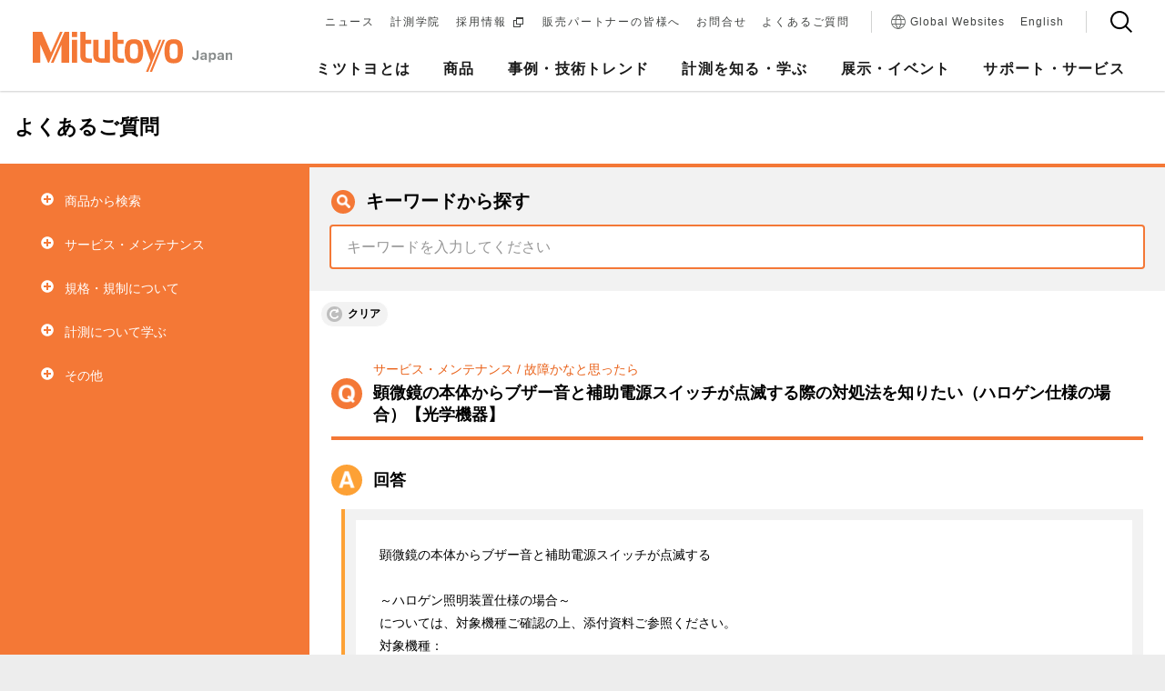

--- FILE ---
content_type: text/html
request_url: https://faq.mitutoyo.co.jp/284
body_size: 7849
content:
<!DOCTYPE html><html lang="ja"><head>
  <meta charset="utf-8">
  <meta http-equiv="X-UA-Compatible" content="IE=edge">
  <meta name="viewport" content="width=device-width,viewport-fit=cover">
  <meta name="format-detection" content="telephone=no">
  <title>よくある質問 | ミツトヨ</title>
  <meta name="description" content="株式会社ミツトヨのよくある質問に関するページです。">
  <meta property="og:locale" content="ja_JP">
  <meta property="og:type" content="website">
  <meta property="og:title" content="よくある質問 | ミツトヨ">
  <meta property="og:description" content="株式会社ミツトヨのよくある質問に関するページです。">
  <meta name="robots" content="index,follow"> 
  <meta property="og:url" content="https://faq.mitutoyo.co.jp/">
  <meta property="og:site_name" content="株式会社ミツトヨ：精密測定機器の総合メーカー">
  <meta property="og:image" content="https://www.mitutoyo.co.jp/images/ogpimg.png">
  <meta property="og:image:width" content="1200">
  <meta property="og:image:height" content="630">
  <meta property="fb:app_id" content="">
  <meta name="twitter:card" content="summary">
  <meta name="theme-color" content="#f47836">
  <link rel="canonical" href="https://faq.mitutoyo.co.jp/">
  <link rel="shortcut icon" href="/assets/images/favicon.ico">
  <link rel="preload" as="style" href="/assets/css/common.css">
  <link rel="preload" as="script" href="/assets/js/bundle.js">
  <link rel="stylesheet" href="/assets/css/common.css"><noscript>
    <style>
      html {
        opacity: 1;
      }
		
      .l-header {
        position: relative;
      }

      .mainwrap {
        padding-top: 0;
      }

      .c-mv-movie {
        background: url(/images/top/mv.jpg) center no-repeat;
        background-size: cover;
      }

      .c-mv-movie__controle,
      .c-mv-movie__video {
        display: none;
      }

      .c-newsticker__list {
        visibility: visible;
        opacity: 1;
      }

      .c-newsticker__listitem:not(:first-child) {
        display: none;
      }

      .history-content-parts {
        opacity: 1;
        transform: translateY(0);
      }
    </style>
  </noscript>
<!-- Google Tag Manager -->
<script>(function(w,d,s,l,i){w[l]=w[l]||[];w[l].push({'gtm.start':
new Date().getTime(),event:'gtm.js'});var f=d.getElementsByTagName(s)[0],
j=d.createElement(s),dl=l!='dataLayer'?'&l='+l:'';j.async=true;j.src=
'https://www.googletagmanager.com/gtm.js?id='+i+dl;f.parentNode.insertBefore(j,f);
})(window,document,'script','dataLayer','GTM-T93J3HQ');</script>
<!-- End Google Tag Manager -->
<link href="/static/css/app.a1bf5e1b47a59bf47482.css" rel="stylesheet" charset="UTF-8"><script type="text/javascript" src="/static/js/manifest.7a4c75c27599dddddfc7.js" charset="UTF-8"></script><script type="text/javascript" src="/static/js/vendor.6527a717c0e2cd5efb91.js" charset="UTF-8"></script><script type="text/javascript" src="/static/js/app.4e3a2bd754d815bccaef.js" charset="UTF-8"></script></head>

<body id="gotop" class="terms"><noscript>
    <div class="c-noscript">
      <div class="c-noscript__inner">
        <p class="c-noscript__text">このサイトのすべての機能を使用するには、お使いのブラウザのJavaScriptの設定を有効にする必要があります。</p>
      </div>
    </div>
  </noscript>
<!-- Google Tag Manager (noscript) -->
<noscript><iframe src="https://www.googletagmanager.com/ns.html?id=GTM-T93J3HQ"
height="0" width="0" style="display:none;visibility:hidden"></iframe></noscript>
<!-- End Google Tag Manager (noscript) -->
<header class="l-header" data-modalid="modal-search" data-type="search">
<div class="l-header__inner">
  <a class="logo" href="/" title="ホーム">
    <span class="logo__image">
      <span class="logo__main">
        <img class="logo__image" src="https://www.mitutoyo.co.jp/themes/mitutoyo/images/common/logo.svg" alt="株式会社ミツトヨ" height="50" width="188">
      </span>
      <span class="logo__japan">
        <img class="logo__image" src="https://www.mitutoyo.co.jp/themes/mitutoyo/images/common/logo-japan.svg" alt="" height="12" width="41">
      </span>
    </span>
  </a>
  <div class="l-nav-wrap">
    <nav class="l-nav">
      <ul class="l-nav__list">
        <li class="l-nav__item" data-megamenu="el"><span class="l-nav__item__label corporate">ミツトヨとは<i class="ac-icon"></i></span></li>
        <li class="l-mega-menu" data-megamenu="child">
          <div class="l-mega-menu__wrap">
            <div class="l-mega-menu__inner">
              <div class="l-mega-menu__close" data-megamenu="close">
                <svg xmlns="http://www.w3.org/2000/svg" width="16" height="16" viewBox="0 0 16 16">
                  <path d="M16,1.414,14.586,0,8,6.586,1.414,0,0,1.414,6.586,8,0,14.586,1.414,16,8,9.414,14.586,16,16,14.586,9.414,8Z"></path>
                </svg>
              </div>
              <a href="https://www.mitutoyo.co.jp/corporate/" class="l-mega-menu__ttl">ミツトヨとはトップへ</a>
              <div class="l-mega-menu__row">
                <div class="l-mega-menu__line">
                  <a href="https://www.mitutoyo.co.jp/story/" class="l-mega-menu__child l-mega-menu__child--blank" target="_blank">Mitutoyo Story <svg xmlns="http://www.w3.org/2000/svg" width="11" height="11" viewBox="0 0 11 11"><path d="M1,4H3V8H7v2H1ZM4,4V2h6V7H4ZM3,0V3H0v8H8V8h3V0Z"></path></svg></a>
                </div>
                <div class="l-mega-menu__line"><a href="https://www.mitutoyo.co.jp/corporate/message/" class="l-mega-menu__child">社長メッセージ</a></div>
                <div class="l-mega-menu__line"><a href="https://www.mitutoyo.co.jp/corporate/idea/" class="l-mega-menu__child">ミツトヨグループ理念体系</a></div>
                <div class="l-mega-menu__line"><a href="https://www.mitutoyo.co.jp/corporate/outline/" class="l-mega-menu__child">会社概要</a></div>
                <div class="l-mega-menu__line"><a href="https://www.mitutoyo.co.jp/corporate/officers/" class="l-mega-menu__child">役員・フェロー一覧</a></div>
                <div class="l-mega-menu__line"><a href="https://www.mitutoyo.co.jp/corporate/network/" class="l-mega-menu__child">拠点・ネットワーク</a></div>
                <div class="l-mega-menu__line"><a href="https://www.mitutoyo.co.jp/corporate/history/" class="l-mega-menu__child">ミツトヨのあゆみ</a></div>
                <div class="l-mega-menu__line"><a href="https://www.mitutoyo.co.jp/corporate/technology/" class="l-mega-menu__child">ミツトヨの品質と技術</a></div>
                <div class="l-mega-menu__line"><a href="https://www.mitutoyo.co.jp/corporate/sustainability/" class="l-mega-menu__child no-border">サステナビリティ・CSR</a></div>
              </div>
              <div class="l-mega-menu__rel"><span class="l-mega-menu__rel__label">関連情報：</span>
                <a href="https://www.mitutoyo.co.jp/recruit/" class="l-mega-menu__rel__link l-mega-menu__rel__link--blank" target="_blank">採用情報 <svg xmlns="http://www.w3.org/2000/svg" width="11" height="11" viewBox="0 0 11 11"><path d="M1,4H3V8H7v2H1ZM4,4V2h6V7H4ZM3,0V3H0v8H8V8h3V0Z"></path></svg></a>
                <a href="https://www.mitutoyo.co.jp/school/" class="l-mega-menu__rel__link">ミツトヨ計測学院</a>
                <a href="https://www.mitutoyo.co.jp/exhibitions-and-events/museum/" class="l-mega-menu__rel__link">博物館・歴史館</a></div>
            </div>
          </div>
        </li>

        <li class="l-nav__item" data-megamenu="el"><span class="l-nav__item__label products">商品<i class="ac-icon"></i></span></li>
        <li class="l-mega-menu" data-megamenu="child">
          <div class="l-mega-menu__wrap">
            <div class="l-mega-menu__inner">
              <div class="l-mega-menu__close" data-megamenu="close">
                <svg xmlns="http://www.w3.org/2000/svg" width="16" height="16" viewBox="0 0 16 16">
                  <path d="M16,1.414,14.586,0,8,6.586,1.414,0,0,1.414,6.586,8,0,14.586,1.414,16,8,9.414,14.586,16,16,14.586,9.414,8Z"></path>
                </svg>
              </div>
              <a href="https://www.mitutoyo.co.jp/products/" class="l-mega-menu__ttl">商品トップへ</a>
              <div class="l-mega-menu__row">
                <div class="l-mega-menu__line l-mega-menu__line--l">
                  <a href="https://www.mitutoyo.co.jp/products/measuring-machines/" class="l-mega-menu__child">計測機器</a>
                  <a href="https://www.mitutoyo.co.jp/products/measuring-machines/cmm/" class="l-mega-menu__grandchild">三次元測定機（座標測定機）</a>
                  <a href="https://www.mitutoyo.co.jp/products/measuring-machines/vision-measuring-systems/" class="l-mega-menu__grandchild">画像測定機</a>
                  <a href="https://www.mitutoyo.co.jp/products/measuring-machines/form-measuring-machines/" class="l-mega-menu__grandchild">形状測定機</a>
                  <a href="https://www.mitutoyo.co.jp/products/measuring-machines/optical-measuring-systems/" class="l-mega-menu__grandchild">光学機器</a>
                  <a href="https://www.mitutoyo.co.jp/products/measuring-machines/hardness-testing-machines/" class="l-mega-menu__grandchild">硬さ試験機・材料試験機</a>
                  <a href="https://www.mitutoyo.co.jp/products/measuring-machines/x-ray-ct-systems/" class="l-mega-menu__grandchild">計測用X線CTシステム</a>
                </div>
                <div class="l-mega-menu__line l-mega-menu__line--l">
                  <a href="https://www.mitutoyo.co.jp/products/sensors-and-devices-incorporated-units/" class="l-mega-menu__child">センサ・装置組込ユニット</a>
                  <a href="https://www.mitutoyo.co.jp/products/sensors-and-devices-incorporated-units/contact-sensors/" class="l-mega-menu__grandchild">接触センサ</a>
                  <a href="https://www.mitutoyo.co.jp/products/sensors-and-devices-incorporated-units/non-contact-sensors/" class="l-mega-menu__grandchild">非接触センサ</a>
                  <a href="https://www.mitutoyo.co.jp/products/sensors-and-devices-incorporated-units/scale-units/" class="l-mega-menu__grandchild">スケールユニット（測長ユニット）</a>
                  <a href="https://www.mitutoyo.co.jp/products/sensors-and-devices-incorporated-units/built-in-optical-instruments/" class="l-mega-menu__grandchild">装置組込向け光学機器</a>
                  <a href="https://www.mitutoyo.co.jp/products/sensors-and-devices-incorporated-units/built-in-measuring-tools/" class="l-mega-menu__grandchild">装置組込向け測定工具</a>
                </div>
                <div class="l-mega-menu__line l-mega-menu__line--l">
                  <a href="https://www.mitutoyo.co.jp/products/measuring-tools/" class="l-mega-menu__child">測定工具</a>
                  <a href="https://www.mitutoyo.co.jp/products/measuring-tools/micrometers/" class="l-mega-menu__grandchild">マイクロメータ</a>
                  <a href="https://www.mitutoyo.co.jp/products/measuring-tools/calipers/" class="l-mega-menu__grandchild">ノギス（キャリパ）</a>
                  <a href="https://www.mitutoyo.co.jp/products/measuring-tools/height-gauges/" class="l-mega-menu__grandchild">ハイトゲージ</a>
                  <a href="https://www.mitutoyo.co.jp/products/measuring-tools/depth-gauges/" class="l-mega-menu__grandchild">デプスゲージ</a>
                  <a href="https://www.mitutoyo.co.jp/products/measuring-tools/inside-measurements/" class="l-mega-menu__grandchild">内径測定器</a>
                  <a href="https://www.mitutoyo.co.jp/products/measuring-tools/indicators/" class="l-mega-menu__grandchild">ダイヤルゲージ・テストインジケータ</a>
                </div>
                <div class="l-mega-menu__line l-mega-menu__line--l">
                  <a href="https://www.mitutoyo.co.jp/products/data-management/" class="l-mega-menu__child">計測ソフトウェア・データ管理</a>
                </div>
                <div class="l-mega-menu__line l-mega-menu__line--l">
                  <a href="https://www.mitutoyo.co.jp/products/reference-gauges-and-calibration-instruments/" class="l-mega-menu__child">測定基準器・校正機器</a>
                </div>
                <div class="l-mega-menu__line l-mega-menu__line--l">
                  <a href="https://www.mitutoyo.co.jp/products/custom/" class="l-mega-menu__child no-border">特注品・カスタマイズ品のご案内</a>
                </div>
              </div>
              <div class="l-mega-menu__rel"><span class="l-mega-menu__rel__label">関連情報：</span>
                <a href="https://www.mitutoyo.co.jp/downloads/catalog/" class="l-mega-menu__rel__link">カタログ・パンフレット</a>
                <a href="https://www.mitutoyo.co.jp/downloads/" class="l-mega-menu__rel__link">各種ダウンロード</a>
                <a href="https://mitutoyo.gallery.video/" class="l-mega-menu__rel__link l-mega-menu__rel__link--blank" target="_blank">ビデオライブラリー <svg xmlns="http://www.w3.org/2000/svg" width="11" height="11" viewBox="0 0 11 11"><path d="M1,4H3V8H7v2H1ZM4,4V2h6V7H4ZM3,0V3H0v8H8V8h3V0Z"></path></svg></a>
                <a href="https://www.mitutoyo.co.jp/smart-factory-solution/" class="l-mega-menu__rel__link l-mega-menu__rel__link--blank" target="_blank">Smart Factory ソリューション <svg xmlns="http://www.w3.org/2000/svg" width="11" height="11" viewBox="0 0 11 11"><path d="M1,4H3V8H7v2H1ZM4,4V2h6V7H4ZM3,0V3H0v8H8V8h3V0Z"></path></svg></a>
              </div>
            </div>
          </div>
        </li>

        <li class="l-nav__item" data-megamenu="el"><span class="l-nav__item__label case-studies">事例・技術トレンド<i class="ac-icon"></i></span></li>
        <li class="l-mega-menu" data-megamenu="child">
          <div class="l-mega-menu__wrap">
            <div class="l-mega-menu__inner">
              <div class="l-mega-menu__close" data-megamenu="close">
                <svg xmlns="http://www.w3.org/2000/svg" width="16" height="16" viewBox="0 0 16 16">
                  <path d="M16,1.414,14.586,0,8,6.586,1.414,0,0,1.414,6.586,8,0,14.586,1.414,16,8,9.414,14.586,16,16,14.586,9.414,8Z"></path>
                </svg>
              </div>
              <a href="https://www.mitutoyo.co.jp/best-practices/" class="l-mega-menu__ttl">事例・技術トレンドトップへ</a>
              <div class="l-mega-menu__row l-mega-menu__row--l">
                <div class="l-mega-menu__line l-mega-menu__line--l">
                  <a onclick="changeLink(event, 'customers', 'customers_link');" href="https://www.mitutoyo.co.jp/best-practices/voice/" class="l-mega-menu__child">お客様の声</a>
                </div>
                <div class="l-mega-menu__line l-mega-menu__line--l">
                  <a onclick="changeLink(event, 'solution', 'solution_link');" href="https://www.mitutoyo.co.jp/best-practices/application/" class="l-mega-menu__child">解決提案・アプリケーション</a>
                </div>
                <div class="l-mega-menu__line l-mega-menu__line--l">
                  <a href="https://www.mitutoyo.co.jp/best-practices/industry/" class="l-mega-menu__child">産業別ソリューション</a>
                </div>
                <div class="l-mega-menu__line l-mega-menu__line--l">
                  <a href="https://www.mitutoyo.co.jp/best-practices/report/" class="l-mega-menu__child">ミツトヨレポート</a>
                </div>
                <div class="l-mega-menu__line l-mega-menu__line--l">
                  <a href="https://www.mitutoyo.co.jp/smart-factory-solution/" class="l-mega-menu__child l-mega-menu__child--blank no-border" target="_blank">Smart Factory ソリューション <svg xmlns="http://www.w3.org/2000/svg" width="11" height="11" viewBox="0 0 11 11"><path d="M1,4H3V8H7v2H1ZM4,4V2h6V7H4ZM3,0V3H0v8H8V8h3V0Z"></path>
                    </svg></a></div>
              </div>
              <div class="l-mega-menu__rel"><span class="l-mega-menu__rel__label">関連情報：</span>
                <a href="https://mitutoyo.gallery.video/" class="l-mega-menu__rel__link" target="_blank">ビデオライブラリー <svg xmlns="http://www.w3.org/2000/svg" width="11" height="11" viewBox="0 0 11 11"><path d="M1,4H3V8H7v2H1ZM4,4V2h6V7H4ZM3,0V3H0v8H8V8h3V0Z"></path></svg></a>
                <a href="https://www.mitutoyo.co.jp/exhibitions-and-events/m3-solution-centers/" class="l-mega-menu__rel__link"><span>M<sup>3</sup> Solution Center</span></a></div>
            </div>
          </div>
        </li>

        <li class="l-nav__item" data-megamenu="el"><span class="l-nav__item__label learning">計測を知る・学ぶ<i class="ac-icon"></i></span></li>
        <li class="l-mega-menu" data-megamenu="child">
          <div class="l-mega-menu__wrap">
            <div class="l-mega-menu__inner">
              <div class="l-mega-menu__close" data-megamenu="close">
                <svg xmlns="http://www.w3.org/2000/svg" width="16" height="16" viewBox="0 0 16 16">
                  <path d="M16,1.414,14.586,0,8,6.586,1.414,0,0,1.414,6.586,8,0,14.586,1.414,16,8,9.414,14.586,16,16,14.586,9.414,8Z"></path>
                </svg>
              </div>
              <a href="https://www.mitutoyo.co.jp/about-metrology/" class="l-mega-menu__ttl">計測を知る・学ぶトップへ</a>
              <div class="l-mega-menu__row">
                <div class="l-mega-menu__line">
                  <a href="https://www.mitutoyo.co.jp/about-metrology/knowledge/" class="l-mega-menu__child">精密測定機器を知る</a>
                  <a href="https://www.mitutoyo.co.jp/about-metrology/knowledge/tips_form/" class="l-mega-menu__grandchild">精密測定機器の豆知識</a>
                  <a href="https://www.mitutoyo.co.jp/about-metrology/knowledge/advice_tool_form/" class="l-mega-menu__grandchild">測定工具ワンポイントチェック</a>
                </div>
                <div class="l-mega-menu__line">
                  <a href="https://www.mitutoyo.co.jp/about-metrology/history/" class="l-mega-menu__child">精密測定機器の歴史</a>
                  <a href="https://www.mitutoyo.co.jp/about-metrology/history/#micrometer" class="l-mega-menu__grandchild">マイクロメータ進化の歴史</a>
                  <a href="https://www.mitutoyo.co.jp/about-metrology/history/#caliper" class="l-mega-menu__grandchild">ノギスの起こりと変遷</a>
                  <a href="https://www.mitutoyo.co.jp/about-metrology/history/#gaugeblock" class="l-mega-menu__grandchild">ゲージブロック物語</a>
                </div>
                <div class="l-mega-menu__line">
                  <a href="https://www.mitutoyo.co.jp/about-metrology/seminar/" class="l-mega-menu__child">講習・セミナー</a>
                  <a href="https://www.mitutoyo.co.jp/school/" class="l-mega-menu__grandchild">計測技術講座「ミツトヨ計測学院」</a>
                  <a href="https://mitutoyo-miport.my.salesforce-sites.com/systemcourse/" class="l-mega-menu__grandchild l-mega-menu__child--blank no-border" target="_blank">システム講座（三次元・画像測定機） <svg xmlns="http://www.w3.org/2000/svg" width="11" height="11" viewBox="0 0 11 11"><path d="M1,4H3V8H7v2H1ZM4,4V2h6V7H4ZM3,0V3H0v8H8V8h3V0Z"></path></svg></a>
                </div>
                <div class="l-mega-menu__line">
                  <a href="https://www.mitutoyo.co.jp/about-metrology/standard/" class="l-mega-menu__child">規格に関する情報</a>
                </div>
              </div>
            </div>
          </div>
        </li>

        <li class="l-nav__item" data-megamenu="el"><span class="l-nav__item__label exhibition">展示・イベント<i class="ac-icon"></i></span></li>
        <li class="l-mega-menu" data-megamenu="child">
          <div class="l-mega-menu__wrap">
            <div class="l-mega-menu__inner">
              <div class="l-mega-menu__close" data-megamenu="close">
                <svg xmlns="http://www.w3.org/2000/svg" width="16" height="16" viewBox="0 0 16 16">
                  <path d="M16,1.414,14.586,0,8,6.586,1.414,0,0,1.414,6.586,8,0,14.586,1.414,16,8,9.414,14.586,16,16,14.586,9.414,8Z"></path>
                </svg>
              </div>
              <a href="https://www.mitutoyo.co.jp/exhibitions-and-events/" class="l-mega-menu__ttl">展示・イベントトップへ</a>
              <div class="l-mega-menu__row l-mega-menu__row--l">
                <div class="l-mega-menu__line l-mega-menu__line--l">
                  <a href="https://www.mitutoyo.co.jp/exhibitions-and-events/m3-solution-centers/" class="l-mega-menu__child">
                    <div class="l-mega-menu__child__inner">M<sup>3</sup> Solution Center <span class="l-mega-menu__child__note l-lg">ミツトヨ商品の実演や最先端の計測技術を体験できるショールーム</span></div>
                  </a>
                </div>
                <div class="l-mega-menu__line l-mega-menu__line--l">
                  <a href="https://www.mitutoyo.co.jp/exhibitions-and-events/museum/" class="l-mega-menu__child">
                    <div class="l-mega-menu__child__inner">博物館・歴史館 <span class="l-mega-menu__child__note l-lg">1934年創業以来のミツトヨの歴史や<br class="l-lg">世界の精密測定の変遷をご紹介</span></div>
                  </a>
                </div>
                <div class="l-mega-menu__line l-mega-menu__line--l">
                  <a href="https://www.mitutoyo.co.jp/news?category=exhibitions-and-events" class="l-mega-menu__child no-border">
                    <div class="l-mega-menu__child__inner">展示・イベントニュース <span class="l-mega-menu__child__note l-lg">展示会への出展やイベント開催などの<br class="l-lg">ニュースをお届けします</span></div>
                  </a>
                </div>
              </div>
              <div class="l-mega-menu__rel">
                <span class="l-mega-menu__rel__label">関連情報：</span>
                <a href="https://mitutoyo.gallery.video/" class="l-mega-menu__rel__link" target="_blank">ビデオライブラリー <svg xmlns="http://www.w3.org/2000/svg" width="11" height="11" viewBox="0 0 11 11"><path d="M1,4H3V8H7v2H1ZM4,4V2h6V7H4ZM3,0V3H0v8H8V8h3V0Z"></path></svg></a>
              </div>
            </div>
          </div>
        </li>

        <li class="l-nav__item" data-megamenu="el"><span class="l-nav__item__label support">サポート・サービス<i class="ac-icon"></i></span></li>
        <li class="l-mega-menu" data-megamenu="child">
          <div class="l-mega-menu__wrap">
            <div class="l-mega-menu__inner">
              <div class="l-mega-menu__close" data-megamenu="close">
                <svg xmlns="http://www.w3.org/2000/svg" width="16" height="16" viewBox="0 0 16 16">
                  <path d="M16,1.414,14.586,0,8,6.586,1.414,0,0,1.414,6.586,8,0,14.586,1.414,16,8,9.414,14.586,16,16,14.586,9.414,8Z"></path>
                </svg>
              </div>
              <a href="https://www.mitutoyo.co.jp/support-and-services/" class="l-mega-menu__ttl">サポート・サービストップへ</a>
              <div class="l-mega-menu__row">
                <div class="l-mega-menu__line">
                  <a href="https://www.mitutoyo.co.jp/support-and-services/onsite/" class="l-mega-menu__child">
                    <div class="l-mega-menu__child__inner">出張サービス <span class="l-mega-menu__child__note">計測機器など据付型商品の<br>保守契約や検査・校正・修理に</span></div>
                  </a>
                </div>
                <div class="l-mega-menu__line">
                  <a href="https://www.mitutoyo.co.jp/support-and-services/pickup/" class="l-mega-menu__child">
                    <div class="l-mega-menu__child__inner">引取りサービス <span class="l-mega-menu__child__note">測定工具や基準器・校正機器などの<br>検査・校正・修理に</span></div>
                  </a>
                </div>
                <div class="l-mega-menu__line">
                  <a href="https://www.mitutoyo.co.jp/support-and-services/visualization/" class="l-mega-menu__child">
                    <div class="l-mega-menu__child__inner">見える化サービス<span class="l-mega-menu__child__note">計測機器の稼働状況や使用状況を専用サイトからリモートで監視が可能に</span></div>
                  </a>
                </div>
                <div class="l-mega-menu__line" data-megamenu="child">
                  <a href="https://www.mitutoyo.co.jp/support-and-services/software/" class="l-mega-menu__child">
                    <div class="l-mega-menu__child__inner">ソフトウェア安心サービス <span class="l-mega-menu__child__note sp-none">計測機器の最新ソフトウェアを<br>オンラインでダウンロード可能に</span></div>
                  </a>
                </div>
                <div class="l-mega-menu__line">
                  <a href="https://www.mitutoyo.co.jp/support-and-services/certificate/" class="l-mega-menu__child">
                    <div class="l-mega-menu__child__inner">証明書類発行サービス <span class="l-mega-menu__child__note sp-none">校正や検査成績、トレーサビリティ体系などの証明書類を発行</span></div>
                  </a>
                </div>
                <div class="l-mega-menu__line">
                  <a href="https://www.mitutoyo.co.jp/support-and-services/export-transport/" class="l-mega-menu__child">
                    <div class="l-mega-menu__child__inner">輸出や輸送に関する情報 <span class="l-mega-menu__child__note sp-none">ミツトヨ商品の輸出や輸送をご検討のお客様へ</span></div>
                  </a>
                </div>
                <div class="l-mega-menu__line">
                  <a href="https://www.mitutoyo.co.jp/downloads/" class="l-mega-menu__child no-border">
                    <div class="l-mega-menu__child__inner">各種ダウンロード <span class="l-mega-menu__child__note sp-none">取扱説明書やソフトウェア・ドライバ、<br>カタログ、CADデータなど</span></div>
                  </a>
                </div>
              </div>
              <div class="l-mega-menu__rel">
                <span class="l-mega-menu__rel__label">関連情報：</span>
                <a href="https://www.mitutoyo.co.jp/contact/" class="l-mega-menu__rel__link">お問合せ/FAQ</a>
              </div>
            </div>
          </div>
        </li>
      </ul>
    </nav>

    <nav class="l-nav-sub">
      <ul class="l-nav-sub__list">
        <li class="l-nav-sub__item">
          <a href="https://www.mitutoyo.co.jp/news/" class="news arrow">ニュース</a>
        </li>
        <li class="l-nav-sub__item">
          <a href="https://www.mitutoyo.co.jp/school/" class="school arrow"><span class="l-sm">ミツトヨ</span>計測学院</a>
        </li>
        <li class="l-nav-sub__item">
          <a href="https://www.mitutoyo.co.jp/recruit/" class="recruit" target="_blank" rel="noreferrer noopener">採用情報 <svg xmlns="http://www.w3.org/2000/svg" width="11" height="11" viewBox="0 0 11 11"><path d="M1,4H3V8H7v2H1ZM4,4V2h6V7H4ZM3,0V3H0v8H8V8h3V0Z"></path></svg></a>
        </li>
        <li class="l-nav-sub__item">
          <a href="/partner/" class="partners arrow">販売パートナーの皆様へ</a>
        </li>
        <li class="l-nav-sub__item">
          <a href="https://www.mitutoyo.co.jp/contact/" class="contact arrow">お問合せ</a>
        </li>
        <li class="l-nav-sub__item under">
          <a href="https://faq.mitutoyo.co.jp/" class="contact arrow">よくあるご質問</a>
        </li>
        <li class="l-nav-sub__item l-border global">
          <a href="https://www.mitutoyo.co.jp/global.html"><svg xmlns="http://www.w3.org/2000/svg" width="16" height="16" viewBox="0 0 16 16"><path d="M842.906,301.055c-.152-.017-.3-.024-.459-.032s-.3-.023-.447-.023-.3.014-.447.023-.307.015-.459.032a8,8,0,0,0,0,15.89c.152.017.306.024.459.032s.3.023.447.023.3-.014.447-.023.307-.015.459-.032a8,8,0,0,0,0-15.89ZM844.5,309a11.068,11.068,0,0,1-.19,2h-4.62a10.621,10.621,0,0,1,0-4h4.62A11.068,11.068,0,0,1,844.5,309Zm-2.5-7h.014l-.014.018A10.972,10.972,0,0,1,844.075,306h-4.15A10.972,10.972,0,0,1,842,302.019l-.014-.018Zm-1.33.13a11.944,11.944,0,0,0-1.777,3.87h-3.21A7,7,0,0,1,840.67,302.13ZM835,309a6.989,6.989,0,0,1,.294-2h3.386a11.2,11.2,0,0,0,0,4h-3.386A6.989,6.989,0,0,1,835,309Zm.683,3h3.21a11.944,11.944,0,0,0,1.777,3.87,7.387,7.387,0,0,1-2.283-.879A6.787,6.787,0,0,1,835.683,312ZM842,316h-.014l.014-.018A10.972,10.972,0,0,1,839.925,312h4.15A10.972,10.972,0,0,1,842,315.981l.014.018Zm6.317-10h-3.21a11.924,11.924,0,0,0-1.777-3.87A7,7,0,0,1,848.317,306Zm-4.987,9.87a11.944,11.944,0,0,0,1.777-3.87h3.21A7,7,0,0,1,843.33,315.87Zm1.99-4.87a11.2,11.2,0,0,0,0-4h3.386a6.95,6.95,0,0,1,0,4Z" transform="translate(-834 -301)"></path></svg>Global Websites</a>
        </li>
        <li class="l-nav-sub__item english">
          <a href="/eng/">English</a>
        </li>
      </ul>
      <button class="l-header__search l-header__search--pc js-modal-btn" aria-label="検索">
        <svg xmlns="http://www.w3.org/2000/svg" width="23.828" height="23.828" viewBox="0 0 23.828 23.828">
          <path d="M617.828,363.414l-6.086-6.087a10,10,0,1,0-1.415,1.415l6.087,6.086ZM596,351a8,8,0,1,1,8,8A8.009,8.009,0,0,1,596,351Z" transform="translate(-594 -341)"></path>
        </svg>
      </button>
    </nav>
  </div>
</div>
<button class="l-header__search l-header__search--sp js-modal-btn" aria-label="検索"><img src="https://www.mitutoyo.co.jp/themes/mitutoyo/images/common/ico-search.svg" alt="検索" height="24" width="24"></button>
<button id="hmb" class="l-hmb l-sm" aria-label="メニュー"><span></span></button>
<div id="hmb__bg" class="l-hmb-bg"></div>
</header>
<!-- I-SEARCH_EXCEPT_TAG_END -->
<div id="h-layer" class="l-header__layer"></div>
<div id="modal-search" class="c-modal" data-type="search">
<div class="modal-inner c-modal__inner">
  <div role="dialog" aria-modal="true" class="modal-wrap c-modal__wrap">
    <div class="modal-main-area c-modal__main" style="transform: translate(0px, 0px); opacity: 1;">
      <button class="modal-close c-modal__close"></button>
      <div class="c-modal__main__wrapper">
        <div class="c-modal__main__inner">
          <form class="js-search-box-form" action="/search/" method="GET" data-hs-cf-bound="true">
            <div class="c-modal-search">
              <div class="c-modal-search__input">
                <input name="kw" type="text" placeholder="キーワードを入力" class="iSearchAssist iSearchSubOption1" autocomplete="off">
                <input type="hidden" name="env" value="mitutoyo2"> <input type="hidden" name="temp" value="ja">
                <input name="ie" type="hidden" value="u">
                <input name="sid" type="hidden" value="">
                <input name="s_cat[0]" type="hidden" value="all"> <input name="pdf" type="hidden" value="on">
                <input name="s_type" type="hidden" value="and"> <input name="cpn" type="hidden" value="10">
                <input name="ord" type="hidden" value="p">
              </div>
              <div class="c-modal-search__btn">
                <input id="search-header" type="submit" value="検索" aria-label="検索">
                <label for="search-header" class="c-modal-search__btn__icon">
                  <svg xmlns="http://www.w3.org/2000/svg" width="24" height="24" viewBox="0 0 24 24">
                    <path d="M787.742,357.327a10,10,0,1,0-1.415,1.415L792.586,365,794,363.586ZM780,359a8,8,0,1,1,8-8A8.009,8.009,0,0,1,780,359Z" transform="translate(-770 -341)" fill="#fff"></path>
                  </svg>
                </label>
              </div>
            </div>
          </form>
          <div class="search-modal">
            <p class="search-modal-link-header"><b>よく見られているページ</b></p>
            <div class="search-modal-inner">
              <p class="c-link-arrow">
                <a class="modal-link-faq" href="https://faq.mitutoyo.co.jp/" target="_blank">
                  <span>よくあるご質問</span>
                  <svg xmlns="http://www.w3.org/2000/svg" width="11" height="11" viewBox="0 0 11 11">
                    <path d="M1 4h2v4h4v2H1zm3 0V2h6v5H4zM3 0v3H0v8h8V8h3V0z" fill="#3e403f"></path>
                  </svg>
                </a>
              </p>
              <p class="c-link-arrow">
                <a class="modal-link-catalog" href="https://www.mitutoyo.co.jp/downloads/catalog/">
                  <span>カタログ</span>
                  <svg xmlns="http://www.w3.org/2000/svg" width="6" height="10" viewBox="0 0 6 10">
                    <path d="M666,282l4,4-4,4,1,1,4-4,1-1-1-1-4-4Z" transform="translate(-666 -281)"></path>
                  </svg>
                </a>
              </p>
              <p class="c-link-arrow">
                <a class="modal-link-manual" href="https://manual.mitutoyo.co.jp/manuals/search/" target="_blank">
                  <span>取扱説明書</span>
                  <svg xmlns="http://www.w3.org/2000/svg" width="11" height="11" viewBox="0 0 11 11">
                    <path d="M1 4h2v4h4v2H1zm3 0V2h6v5H4zM3 0v3H0v8h8V8h3V0z" fill="#3e403f"></path>
                  </svg>
                </a>
              </p>
              <p class="c-link-arrow">
                <a class="modal-link-parts" href="https://www.mitutoyo.co.jp/downloads/parts-list/">
                  <span>パーツリスト</span>
                  <svg xmlns="http://www.w3.org/2000/svg" width="6" height="10" viewBox="0 0 6 10">
                    <path d="M666,282l4,4-4,4,1,1,4-4,1-1-1-1-4-4Z" transform="translate(-666 -281)"></path>
                  </svg>
                </a>
              </p>
            </div>
          </div>
        </div>
      </div>
    </div>
  </div>
  <div class="modal-bg c-modal__bg"></div>
</div>
</div>
  <div id="mainwrap" class="mainwrap">
    <div class="mainwrap__inner">
<!-- コンテンツ -->
    <div id="sai-tag-app"></div>
<!-- /コンテンツ -->		
      <footer class="l-footer">
	<div class="l-footer__inner">
		<nav class="l-footer__nav">
			<dl>
				<dt><a href="https://www.mitutoyo.co.jp/corporate/">ミツトヨとは</a></dt>
				<dd><a href="https://www.mitutoyo.co.jp/story/" target="_blank" rel="noreferrer noopener">Mitutoyo Story</a></dd>
				<dd><a href="https://www.mitutoyo.co.jp/corporate/message/">社長メッセージ</a></dd>
				<dd><a href="https://www.mitutoyo.co.jp/corporate/idea/">ミツトヨグループ理念体系</a></dd>
				<dd><a href="https://www.mitutoyo.co.jp/corporate/outline/">会社概要</a></dd>
				<dd><a href="https://www.mitutoyo.co.jp/corporate/officers/">役員・フェロー一覧</a></dd>
				<dd><a href="https://www.mitutoyo.co.jp/corporate/network/">拠点・ネットワーク</a></dd>
				<dd><a href="https://www.mitutoyo.co.jp/corporate/history/">ミツトヨのあゆみ</a></dd>
				<dd><a href="https://www.mitutoyo.co.jp/corporate/technology/">ミツトヨの品質と技術</a></dd>
				<dd><a href="https://www.mitutoyo.co.jp/corporate/sustainability/">サステナビリティ・CSR</a></dd>
			</dl>
			<dl>
				<dt><a href="https://www.mitutoyo.co.jp/products/">商品</a></dt>
				<dd><a href="https://www.mitutoyo.co.jp/products/measuring-machines/">計測機器</a></dd>
				<dd><a href="https://www.mitutoyo.co.jp/products/sensors-and-devices-incorporated-units/">センサ・装置組込ユニット</a></dd>
				<dd><a href="https://www.mitutoyo.co.jp/products/measuring-tools/">測定工具</a></dd>
				<dd><a href="https://www.mitutoyo.co.jp/products/data-management/">計測ソフトウェア・データ管理</a></dd>
				<dd><a href="https://www.mitutoyo.co.jp/products/reference-gauges-and-calibration-instruments/">測定基準器・校正機器</a></dd>
				<dd><a href="https://www.mitutoyo.co.jp/products/custom/">特注品・カスタマイズ品のご案内</a></dd>
				<dd><a href="https://www.mitutoyo.co.jp/downloads/catalog/">カタログ・パンフレット</a></dd>
			</dl>
			<dl>
				<dt><a href="https://www.mitutoyo.co.jp/best-practices/">事例・技術トレンド</a></dt>
				<dd><a href="https://www.mitutoyo.co.jp/best-practices/voice/">お客様の声</a></dd>
				<dd><a href="https://www.mitutoyo.co.jp/best-practices/application/">解決提案・アプリケーション</a></dd>
				<!-- <dd><a href="https://www.mitutoyo.co.jp/best-practices/technology-trends/">技術トレンド</a></dd> -->
				<dd><a href="https://www.mitutoyo.co.jp/best-practices/industry/">産業別ソリューション</a></dd>
				<dd><a href="https://www.mitutoyo.co.jp/best-practices/report/">ミツトヨレポート</a></dd>
				<dd><a href="https://www.mitutoyo.co.jp/smart-factory-solution/" target="_blank" rel="noreferrer noopener">Smart Factory ソリューション</a></dd>
			</dl>
			<dl>
				<dt><a href="https://www.mitutoyo.co.jp/about-metrology/">計測を知る・学ぶ</a></dt>
				<dd><a href="https://www.mitutoyo.co.jp/about-metrology/knowledge/">精密測定機器を知る</a></dd>
				<dd><a href="https://www.mitutoyo.co.jp/about-metrology/history/">精密測定機器の歴史</a></dd>
				<dd><a href="https://www.mitutoyo.co.jp/about-metrology/seminar/">講習・セミナー</a></dd>
				<dd><a href="https://www.mitutoyo.co.jp/about-metrology/standard/">規格に関する情報</a></dd>
			</dl>
		</nav>

		<nav class="l-footer__navb">
			<dl>
				<dt><a href="https://www.mitutoyo.co.jp/exhibitions-and-events/">展示・イベント</a></dt>
				<dd><a href="https://www.mitutoyo.co.jp/exhibitions-and-events/m3-solution-centers/">M<sup>3</sup> Solution Center</a></dd>
				<dd><a href="https://www.mitutoyo.co.jp/exhibitions-and-events/museum/">博物館・歴史館</a></dd>
				<dd><a href="https://www.mitutoyo.co.jp/news?category=exhibitions-and-events">展示・イベントニュース</a></dd>
			</dl>
			<dl>
				<dt><a href="https://www.mitutoyo.co.jp/support-and-services/">サポート・サービス</a></dt>
				<dd><a href="https://www.mitutoyo.co.jp/support-and-services/onsite/">出張サービス（計測機器など据付型商品の保守契約や検査・校正・修理に）</a></dd>
				<dd><a href="https://www.mitutoyo.co.jp/support-and-services/pickup/">引取りサービス（測定工具や基準器・校正機器などの検査・校正・修理に）</a></dd>
				<dd><a href="https://www.mitutoyo.co.jp/support-and-services/visualization/">見える化サービス</a></dd>
				<dd><a href="https://www.mitutoyo.co.jp/support-and-services/software/">ソフトウェア安心サービス</a></dd>
				<dd><a href="https://www.mitutoyo.co.jp/support-and-services/certificate/">証明書類発行サービス</a></dd>
				<dd><a href="https://www.mitutoyo.co.jp/support-and-services/export-transport/">輸出や輸送に関する情報</a></dd>
				<dd><a href="https://www.mitutoyo.co.jp/downloads/">各種ダウンロード</a></dd>
			</dl>
			<ul>
				<li><a href="https://www.mitutoyo.co.jp/news/">ニュース</a></li>
				<li><a href="https://www.mitutoyo.co.jp/school/">ミツトヨ計測学院</a></li>
				<li><a href="https://www.mitutoyo.co.jp/recruit/" target="_blank" rel="noreferrer noopener">採用情報</a></li>
				<li><a href="https://mitutoyo.gallery.video/" target="_blank" rel="noreferrer noopener">ビデオライブラリー</a></li>
				<li><a href="/partner/">販売パートナーの皆様へ</a></li>
				<li><a href="https://www.mitutoyo.co.jp/contact/">お問合せ</a></li>
				<li><a href="https://faq.mitutoyo.co.jp/">よくあるご質問</a></li>
			</ul>
		</nav>
	</div>
	<a id="pagetop-btn" class="l-footer__pagetop" href="#gotop" data-scroll="" title="TOPに戻る"><span></span></a>
</footer>

<div class="l-copyright">
	<div class="l-copyright__inner">
		<div class="l-copyright__inner_inner">
			<a class="l-copyright__logo" href="https://www.mitutoyo.co.jp/" title="ホーム">
				<img src="https://www.mitutoyo.co.jp/themes/mitutoyo/images/common/logo.svg" alt="株式会社ミツトヨ" height="50" width="188">
			</a>
			<div class="l-copyright__sns_twitter">
				<span>公式SNS：</span><a href="https://twitter.com/nonius_mitutoyo" target="_blank"><img src="https://www.mitutoyo.co.jp/themes/mitutoyo/images/common/twitter.png" alt="twitter" height="50" width="188"></a>
			</div>
		</div>
		<ul class="l-copyright__link">
			<li><a href="https://www.mitutoyo.co.jp/attention/">サイトご利用案内</a></li>
			<li><a href="https://www.mitutoyo.co.jp/privacy/">個人情報保護ポリシー</a></li>
			<li><a href="https://www.mitutoyo.co.jp/cookie-policy/">クッキーポリシー</a></li>
			<li><a href="https://www.mitutoyo.co.jp/corporate/notice/">電子公告</a></li>
			<li><a href="https://www.mitutoyo.co.jp/sns/">SNS利用規約</a></li>
		</ul>
		<small class="l-copyright__text">&copy; Mitutoyo Corporation. All rights reserved.</small>
	</div>
</div>

      <script src="/assets/js/bundle.js" defer="defer"></script>
      <script src="https://ajax.googleapis.com/ajax/libs/jquery/3.5.1/jquery.min.js"></script>
      <script src="https://cache.dga.jp/s/common/search_tool_v3_1.js"></script>
    </div>
  </div>


</body></html>

--- FILE ---
content_type: text/css
request_url: https://faq.mitutoyo.co.jp/assets/css/common.css
body_size: 13027
content:
@charset "UTF-8";
/*!
 * ress.css • v3.0.0
 * MIT License
 * github.com/filipelinhares/ress
 */
/* # =================================================================
   # Global selectors
   # ================================================================= */
html {
  -webkit-text-size-adjust: 100%;
  -moz-tab-size: 4;
  box-sizing: border-box;
  /* Prevent adjustments of font size after orientation changes in iOS */
  word-break: normal;
  tab-size: 4;
}

*,
::before,
::after {
  /* Set `background-repeat: no-repeat` to all elements and pseudo elements */
  box-sizing: inherit;
  background-repeat: no-repeat;
}

::before,
::after {
  text-decoration: inherit;
  /* Inherit text-decoration and vertical align to ::before and ::after pseudo elements */
  vertical-align: inherit;
}

* {
  /* Reset `padding` and `margin` of all elements */
  margin: 0;
  padding: 0;
}

/* # =================================================================
   # General elements
   # ================================================================= */
hr {
  /* Show the overflow in Edge and IE */
  height: 0;
  overflow: visible;
  /* Add the correct box sizing in Firefox */
}

details,
main {
  display: block;
  /* Render the `main` element consistently in IE. */
}

summary {
  display: list-item;
  /* Add the correct display in all browsers */
}

small {
  font-size: 80%;
  /* Set font-size to 80% in `small` elements */
}

[hidden] {
  display: none;
  /* Add the correct display in IE */
}

abbr[title] {
  -webkit-text-decoration: underline dotted;
  border-bottom: none;
  /* Remove the bottom border in Chrome 57 */
  /* Add the correct text decoration in Chrome, Edge, IE, Opera, and Safari */
  text-decoration: underline;
          text-decoration: underline dotted;
}

a {
  background-color: transparent;
  /* Remove the gray background on active links in IE 10 */
}

a:active,
a:hover {
  outline-width: 0;
  /* Remove the outline when hovering in all browsers */
}

code,
kbd,
pre,
samp {
  font-family: monospace, monospace;
  /* Specify the font family of code elements */
}

pre {
  font-size: 1em;
  /* Correct the odd `em` font sizing in all browsers */
}

b,
strong {
  font-weight: bolder;
  /* Add the correct font weight in Chrome, Edge, and Safari */
}

/* https://gist.github.com/unruthless/413930 */
sub,
sup {
  position: relative;
  font-size: 75%;
  line-height: 0;
  vertical-align: baseline;
}

sub {
  bottom: -0.25em;
}

sup {
  top: -0.5em;
}

/* # =================================================================
   # Forms
   # ================================================================= */
input {
  border-radius: 0;
}

/* Replace pointer cursor in disabled elements */
[disabled] {
  cursor: default;
}

[type=number]::-webkit-inner-spin-button,
[type=number]::-webkit-outer-spin-button {
  height: auto;
  /* Correct the cursor style of increment and decrement buttons in Chrome */
}

[type=search] {
  -webkit-appearance: textfield;
  /* Correct the odd appearance in Chrome and Safari */
  outline-offset: -2px;
  /* Correct the outline style in Safari */
}

[type=search]::-webkit-search-decoration {
  -webkit-appearance: none;
  /* Remove the inner padding in Chrome and Safari on macOS */
}

textarea {
  overflow: auto;
  /* Internet Explorer 11+ */
  resize: vertical;
  /* Specify textarea resizability */
}

button,
input,
optgroup,
select,
textarea {
  font: inherit;
  /* Specify font inheritance of form elements */
}

optgroup {
  font-weight: bold;
  /* Restore the font weight unset by the previous rule */
}

button {
  overflow: visible;
  /* Address `overflow` set to `hidden` in IE 8/9/10/11 */
}

button,
select {
  text-transform: none;
  /* Firefox 40+, Internet Explorer 11- */
}

/* Apply cursor pointer to button elements */
button,
[type=button],
[type=reset],
[type=submit],
[role=button] {
  color: inherit;
  cursor: pointer;
}

/* Remove inner padding and border in Firefox 4+ */
button::-moz-focus-inner,
[type=button]::-moz-focus-inner,
[type=reset]::-moz-focus-inner,
[type=submit]::-moz-focus-inner {
  padding: 0;
  border-style: none;
}

/* Replace focus style removed in the border reset above */
button:-moz-focusring,
[type=button]::-moz-focus-inner,
[type=reset]::-moz-focus-inner,
[type=submit]::-moz-focus-inner {
  outline: 1px dotted ButtonText;
}

button,
html [type=button],
[type=reset],
[type=submit] {
  -webkit-appearance: button;
  /* Correct the inability to style clickable types in iOS */
}

/* Remove the default button styling in all browsers */
button,
input,
select,
textarea {
  border-style: none;
	background-color: transparent;
}

/* Style select like a standard input */
select {
  -moz-appearance: none;
  /* Firefox 36+ */
  -webkit-appearance: none;
  /* Chrome 41+ */
}

select::-ms-expand {
  display: none;
  /* Internet Explorer 11+ */
}

select::-ms-value {
  color: currentColor;
  /* Internet Explorer 11+ */
}

legend {
  /* Correct the color inheritance from `fieldset` elements in IE */
  display: table;
  /* Correct the text wrapping in Edge and IE */
  max-width: 100%;
  /* Correct the text wrapping in Edge and IE */
  max-width: 100%;
  border: 0;
  /* Correct `color` not being inherited in IE 8/9/10/11 */
  color: inherit;
  /* Correct the text wrapping in Edge and IE */
  white-space: normal;
  /* Correct the text wrapping in Edge 18- and IE */
}

::-webkit-file-upload-button {
  /* Correct the inability to style clickable types in iOS and Safari */
  -webkit-appearance: button;
  color: inherit;
  font: inherit;
  /* Change font properties to `inherit` in Chrome and Safari */
}

/* # =================================================================
   # Specify media element style
   # ================================================================= */
img {
  border-style: none;
  /* Remove border when inside `a` element in IE 8/9/10 */
}

/* Add the correct vertical alignment in Chrome, Firefox, and Opera */
progress {
  vertical-align: baseline;
}

/* # =================================================================
   # Accessibility
   # ================================================================= */
/* Hide content from screens but not screenreaders */
/* Specify the progress cursor of updating elements */
[aria-busy=true] {
  cursor: progress;
}

/* Specify the pointer cursor of trigger elements */
[aria-controls] {
  cursor: pointer;
}

/* Specify the unstyled cursor of disabled, not-editable, or otherwise inoperable elements */
[aria-disabled] {
  cursor: default;
}

* {
  box-sizing: border-box;
}
*:before, *:after {
  box-sizing: border-box;
}

html {
  -webkit-font-smoothing: antialiased;
  -webkit-tap-highlight-color: rgba(0, 0, 0, 0);
  font-size: 14px;
  line-height: 2.3571428571;
}
html[data-os=windows] body {
  font-family: "Yu Gothic", sans-serif;
  font-weight: 500;
}
html[data-os=mac-os] body, html[data-os=ios] body {
  font-family: -apple-system, BlinkMacSystemFont, "Hiragino Sans", sans-serif;
}
html[data-os=mac-os] body {
  font-weight: 400;
}
html[data-os=ios] body {
  font-weight: 300;
}

body {
  -webkit-text-size-adjust: none;
  word-wrap: break-word;
  background-color: #f9f9f9;
  color: #1a1a1a;
  font-family: system-ui;
  font-feature-settings: "palt" 1;
  letter-spacing: 0.125em;
  text-size-adjust: none;
}
body *::selection {
  background-color: rgba(244, 120, 54, 0.15);
}

a {
  color: #012f61;
  text-decoration: none;
}
a[href^="tel:"] {
  color: #1a1a1a;
}

img,
svg,
video {
  max-width: 100%;
  vertical-align: top;
}

picture img {
  width: 100%;
  height: auto;
}

img {
  height: auto;
}

table {
  width: 100%;
  max-width: 100%;
  border: 1px solid #eee;
  border-collapse: collapse;
}
table th,
table td {
  border: 1px solid #eee;
  word-break: break-all;
}

input::-ms-clear {
  display: none;
}

ul,
ol {
  list-style-position: inside;
}

[data-js-focus-visible] :focus:not([data-focus-visible-added]) {
  outline: none;
}

h1,
h2,
h3,
h4,
h5,
h6 {
  font-weight: inherit;
}

[aria-hidden=false] {
  visibility: visible;
}

[aria-hidden=true] {
  display: none;
  visibility: hidden;
}

html {
  height: 100%;
  background-color: #ededed;
  opacity: 0;
}
html.is-loaded {
  opacity: 1;
  transition: opacity 300ms ease;
}
html.is-fixed {
  overflow: hidden;
}

body {
  position: relative;
  width: 100%;
  max-width: 1920px;
  min-height: 100%;
  margin: 0 auto;
}
html[data-type=laptop][data-os=mac-os][data-browser=safari][data-touchsupport=true] body {
  min-width: 100%;
}

.mainwrap {
  padding-top: 100px;
}
[data-browser=ie] .mainwrap {
  overflow: hidden;
}

.l-page {
  position: relative;
}

.l-container {
  position: relative;
  width: 1280px;
  margin: 0 auto;
  overflow: hidden;
}
[data-browser=ie] .l-container {
  overflow: visible;
}
.l-container--gray {
  background: #f2f2f2;
}

.content {
  margin: 0 auto;
}
html[data-type=laptop][data-os=mac-os][data-browser=safari][data-touchsupport=true] .content {
  width: 100%;
}

.l-two-column {
  display: flex;
  justify-content: space-between;
  width: 1280px;
  margin: 67px auto 0;
  padding: 0 36px 10px;
}
html[data-type=laptop][data-os=mac-os][data-browser=safari][data-touchsupport=true] .l-two-column {
  width: 100%;
}

.l-main-column {
  width: 896px;
}

.l-sub-column {
  width: 246px;
}
.l-sub-column .c-link-arrow {
  margin-top: 10px;
  text-align: right;
}

.l-container-2column__inner {
  margin: 67px auto 0;
  padding-bottom: 10px;
}
.l-container-2column__main {
  display: flex;
  margin-top: 72px;
}
.l-container-2column__section .c-headlinebox-line .c-headline {
  margin-bottom: 30px;
}
.l-container-2column__section .c-headline {
  letter-spacing: 0.09em;
}
.l-breadcrumb__inner {
  -ms-overflow-style: none;
  scrollbar-width: none;
  width: 1208px;
  margin: 0 auto 0;
  overflow: auto;
  overflow: -moz-scrollbars-none;
  white-space: nowrap;
}
.l-breadcrumb__inner.has-scroll {
  cursor: move;
}
html[data-type=laptop][data-os=mac-os][data-browser=safari][data-touchsupport=true] .l-breadcrumb__inner {
  width: 100%;
}
.l-breadcrumb__inner::-webkit-scrollbar {
  display: none;
}
.l-breadcrumb__list {
  width: 100%;
  padding: 13px 0;
  font-size: 12px;
  line-height: 1;
}
html:not([data-os=windows]):not([data-os=mac-os]):not([data-os=ios]) .l-breadcrumb__list {
  font-weight: normal;
}
html[data-os=windows] .l-breadcrumb__list {
  font-weight: 500;
}
html[data-os=mac-os] .l-breadcrumb__list {
  font-weight: 400;
}
html[data-os=ios] .l-breadcrumb__list {
  font-weight: 300;
}
html[data-type=laptop][data-os=mac-os][data-browser=safari][data-touchsupport=true] .l-breadcrumb__list {
  padding-right: 30px;
  padding-left: 30px;
}
.l-breadcrumb__list li {
  display: inline-block;
  color: #3e403f;
}
.l-breadcrumb__list li a {
  display: inline-block;
  padding-bottom: 3px;
  border-bottom: 1px solid #cdd4d0;
  color: inherit;
  transition: all 300ms ease;
}
.l-breadcrumb__list li a:hover {
  border-bottom: 1px solid #f47836;
  color: #f47836;
  opacity: 1;
}
.l-breadcrumb__list li:after {
  margin: 0 5px;
  content: url("/assets/images/common/arrow.svg");
}
.l-breadcrumb__list li:last-child:after {
  content: none;
}
.l-breadcrumb.bottom {
  margin-top: 110px;
  border-top: 4px solid #f47836;
  background-color: #fff;
}
.l-breadcrumb.bottom .l-breadcrumb__list {
  padding: 17px 0 15px;
}

.l-container-full-sm + .l-breadcrumb.bottom,
.c-campaign-bnr-l + .l-breadcrumb.bottom {
  margin-top: 80px;
}

.l-copyright {
  height: 90px;
  padding: 0;
  background: #fff;
}
.l-copyright__inner {
  position: relative;
  width: 1280px;
  height: 90px;
  margin: 0 auto;
}
html[data-type=laptop][data-os=mac-os][data-browser=safari][data-touchsupport=true] .l-copyright__inner {
  width: 100%;
}
.l-copyright__logo img {
  width: 100%;
}
.l-copyright__link {
  display: flex;
  position: absolute;
  top: 22px;
  right: 36px;
  white-space: nowrap;
}
.l-copyright__link li {
  position: relative;
  margin-left: 19px;
  padding-left: 20px;
  font-size: 14px;
  line-height: 1;
  list-style: none;
}
html:not([data-os=windows]):not([data-os=mac-os]):not([data-os=ios]) .l-copyright__link li {
  font-weight: normal;
}
html[data-os=windows] .l-copyright__link li {
  font-weight: 500;
}
html[data-os=mac-os] .l-copyright__link li {
  font-weight: 400;
}
html[data-os=ios] .l-copyright__link li {
  font-weight: 300;
}
.l-copyright__link li:after {
  display: inline-block;
  position: absolute;
  top: 0;
  left: 0;
  width: 1px;
  height: 14px;
  background-color: #d2d3d2;
  content: "";
}
.l-copyright__link li:first-child:after {
  display: none;
}
.l-copyright__link li a {
  color: #3e403f;
  transition: color 300ms ease;
}
.l-copyright__text {
  position: absolute;
  top: 54px;
  right: 36px;
  color: #898d8d;
  font-size: 12px;
  line-height: 1;
}
html:not([data-os=windows]):not([data-os=mac-os]):not([data-os=ios]) .l-copyright__text {
  font-weight: normal;
}
html[data-os=windows] .l-copyright__text {
  font-weight: 500;
}
html[data-os=mac-os] .l-copyright__text {
  font-weight: 400;
}
html[data-os=ios] .l-copyright__text {
  font-weight: 300;
}
.l-copyright--simple {
  width: 100%;
  max-width: 1208px;
  height: auto;
  margin: 0 auto;
  padding: 16px 0 14px;
  background: transparent;
  text-align: right;
}
.l-copyright--simple__text {
  color: #fff;
  font-size: 12px;
  letter-spacing: 1px;
  line-height: 1.4;
}

.l-footer {
  position: relative;
  align-items: center;
  justify-content: center;
  background: #3e403f;
}
.l-footer__inner {
  position: relative;
  width: 1280px;
  min-width: 1280px;
  margin: 0 auto;
  padding: 64px 0 38px;
}
html[data-type=laptop][data-os=mac-os][data-browser=safari][data-touchsupport=true] .l-footer__inner {
  width: 100%;
  min-width: 100%;
}
.l-footer__inner a {
  padding-bottom: 3px;
  border-bottom: 1px solid transparent;
  color: #fff;
}
.l-footer__inner a[target=_blank]:after {
  display: inline-block;
  position: absolute;
  width: 11px;
  height: 11px;
  margin-top: 2px;
  margin-left: 7px;
  background-image: url("../images/common/ico-window-w.svg");
  background-size: cover;
  content: "";
}
.l-footer__nav {
  display: flex;
  width: 1208px;
  margin: 0 auto;
  margin-bottom: 15px;
  font-size: 14px;
  line-height: 1;
}
html:not([data-os=windows]):not([data-os=mac-os]):not([data-os=ios]) .l-footer__nav {
  font-weight: bold;
}
html[data-os=windows] .l-footer__nav {
  font-weight: 600;
}
html[data-os=mac-os] .l-footer__nav {
  font-weight: 600;
}
html[data-os=ios] .l-footer__nav {
  font-weight: 600;
}
html[data-type=laptop][data-os=mac-os][data-browser=safari][data-touchsupport=true] .l-footer__nav {
  width: 100%;
  padding: 0 30px;
}
.l-footer__nav dl {
  width: 315px;
  margin: 0 0 28px;
}
.l-footer__nav dl:nth-child(4) {
  width: 275px;
}
.l-footer__nav dl dt {
  position: relative;
  margin-bottom: 32px;
  font-size: 16px;
  line-height: 1;
}
html:not([data-os=windows]):not([data-os=mac-os]):not([data-os=ios]) .l-footer__nav dl dt {
  font-weight: bold;
}
html[data-os=windows] .l-footer__nav dl dt {
  font-weight: 600;
}
html[data-os=mac-os] .l-footer__nav dl dt {
  font-weight: 600;
}
html[data-os=ios] .l-footer__nav dl dt {
  font-weight: 600;
}
.l-footer__nav dl dd {
  margin: 0 0 19px;
  font-size: 12px;
  line-height: 1;
}
html:not([data-os=windows]):not([data-os=mac-os]):not([data-os=ios]) .l-footer__nav dl dd {
  font-weight: normal;
}
html[data-os=windows] .l-footer__nav dl dd {
  font-weight: 500;
}
html[data-os=mac-os] .l-footer__nav dl dd {
  font-weight: 400;
}
html[data-os=ios] .l-footer__nav dl dd {
  font-weight: 300;
}
.l-footer__nav dl dd a {
  display: inline-block;
  align-items: center;
  padding-bottom: 3px;
  border-bottom: 1px solid transparent;
  color: #f2f2f2;
  transition: border-color 300ms ease;
}
.l-footer__navb {
  display: flex;
  width: 1208px;
  margin: 0 auto;
  font-size: 14px;
  line-height: 1;
}
html:not([data-os=windows]):not([data-os=mac-os]):not([data-os=ios]) .l-footer__navb {
  font-weight: bold;
}
html[data-os=windows] .l-footer__navb {
  font-weight: 600;
}
html[data-os=mac-os] .l-footer__navb {
  font-weight: 600;
}
html[data-os=ios] .l-footer__navb {
  font-weight: 600;
}
html[data-type=laptop][data-os=mac-os][data-browser=safari][data-touchsupport=true] .l-footer__navb {
  width: 100%;
  padding: 0 30px;
}
.l-footer__navb dl {
  width: 310px;
  margin: 0;
}
.l-footer__navb dl:nth-child(2) {
  width: 626px;
}
.l-footer__navb dl dt {
  position: relative;
  margin-bottom: 32px;
  font-size: 16px;
  line-height: 1;
}
html:not([data-os=windows]):not([data-os=mac-os]):not([data-os=ios]) .l-footer__navb dl dt {
  font-weight: bold;
}
html[data-os=windows] .l-footer__navb dl dt {
  font-weight: 600;
}
html[data-os=mac-os] .l-footer__navb dl dt {
  font-weight: 600;
}
html[data-os=ios] .l-footer__navb dl dt {
  font-weight: 600;
}
.l-footer__navb dl dd {
  margin: 0 0 19px;
  font-size: 12px;
  line-height: 1;
}
html:not([data-os=windows]):not([data-os=mac-os]):not([data-os=ios]) .l-footer__navb dl dd {
  font-weight: normal;
}
html[data-os=windows] .l-footer__navb dl dd {
  font-weight: 500;
}
html[data-os=mac-os] .l-footer__navb dl dd {
  font-weight: 400;
}
html[data-os=ios] .l-footer__navb dl dd {
  font-weight: 300;
}
.l-footer__navb dl dd a {
  padding-bottom: 3px;
  border-bottom: 1px solid transparent;
  color: #f2f2f2;
  transition: border-color 300ms ease;
}
.l-footer__navb ul {
  margin: 0;
  padding: 0;
}
.l-footer__navb ul li {
  position: relative;
  margin: 0 0 32px;
  font-size: 16px;
  line-height: 1;
  list-style: none;
}
html:not([data-os=windows]):not([data-os=mac-os]):not([data-os=ios]) .l-footer__navb ul li {
  font-weight: bold;
}
html[data-os=windows] .l-footer__navb ul li {
  font-weight: 600;
}
html[data-os=mac-os] .l-footer__navb ul li {
  font-weight: 600;
}
html[data-os=ios] .l-footer__navb ul li {
  font-weight: 600;
}
.l-footer__navb ul li a[target=_blank]:after {
  width: 12px;
  height: 12px;
  margin-left: 9px;
}
.l-footer__pagetop {
  display: block;
  display: flex;
  visibility: hidden;
  z-index: 8;
  position: fixed;
  right: 16px;
  bottom: 16px;
  align-items: center;
  justify-content: center;
  width: 40px;
  height: 40px;
  border-radius: 4px;
  background-color: rgba(137, 141, 141, 0.7);
  opacity: 0;
  transition: opacity 300ms ease, visibility 300ms ease, background-color 300ms ease;
}
.is-scroll .l-footer__pagetop {
  visibility: visible;
  opacity: 1;
}
.l-footer__pagetop:before {
  display: inline-block;
  width: 16px;
  height: 16px;
  margin-top: 12px;
  transform: rotate(225deg);
  border-width: 0 1px 1px 0;
  border-style: solid;
  border-color: #fff;
  vertical-align: middle;
  content: "";
}
html[data-browser=ie][data-browserversion="11"] .l-footer__pagetop:before {
  margin-bottom: 1px !important;
}

.is-footer .l-footer__inner-simple + .l-footer__pagetop {
  bottom: 76px;
}

.l-header {
  z-index: 10;
  position: fixed;
  top: 0;
  left: 0;
  width: 100%;
  background-color: #fff;
  box-shadow: 0 1px 2px 0 rgba(0, 0, 0, 0.2);
  transition: transform 300ms ease;
}
.l-header.is-animation {
  transform: translateY(-100%);
}
.l-header__inner {
  display: flex;
  align-items: flex-end;
  justify-content: space-between;
  width: 1280px;
  min-width: 1280px;
  height: 100px;
  margin: 0 auto;
  padding: 50px 36px 0;
  background-color: #fff;
}
html[data-type=laptop][data-os=mac-os][data-browser=safari][data-touchsupport=true] .l-header__inner {
  width: 100%;
  min-width: 100%;
}
.l-header__inner .logo {
  -ms-grid-row-align: center;
  display: flex;
  position: relative;
      align-self: center;
  width: 227px;
  height: 44px;
}
.l-header__inner .logo__main {
  width: 165px;
}
.l-header__inner .logo__japan {
  width: 44px;
  margin-top: 10px;
  margin-left: 10px;
}
.l-header__inner .logo__japan img {
  width: 99%;
}
.l-header__inner .logo__world {
  position: absolute;
  top: -6px;
  left: 0;
  width: 165px;
  transform: translateY(-100%);
}
.l-header__inner .logo__image {
  display: flex;
  width: 100%;
  height: 100%;
}
.l-header__search {
  width: 24px;
  height: 24px;
}
.l-header__search--pc svg {
  transition: fill 300ms ease;
}
.l-header__search--pc:hover svg {
  fill: #f47836;
}
.l-header__search--sp {
  position: absolute;
  top: 0;
  right: 65px;
  bottom: 0;
  margin: auto 0;
}
.l-header__layer {
  display: block;
  visibility: hidden;
  z-index: 9;
  position: fixed;
  top: 0;
  left: 0;
  width: 100%;
  min-width: 1280px;
  height: 100%;
  background-color: #1a1a1a80;
  opacity: 0;
  transition: opacity 300ms ease, visibility 300ms ease;
  will-change: opacity;
}
.l-header__layer.is-show {
  visibility: visible;
  opacity: 1;
}

.l-hmb {
  display: flex;
  position: absolute;
  top: 0;
  right: 0;
  align-items: center;
  justify-content: center;
  width: 52px;
  height: 64px;
}
.l-hmb span {
  position: relative;
  width: calc(100% - 28px);
  height: 2px;
  background-color: #1a1a1a;
  transition: 300ms ease;
}
.l-hmb span:before, .l-hmb span:after {
  display: inline-block;
  position: absolute;
  width: 100%;
  height: 2px;
  background-color: #1a1a1a;
  content: "";
  transition: 300ms ease;
  will-change: transform;
}
.l-hmb span:before {
  top: -8px;
  left: 0;
}
.l-hmb span:after {
  bottom: -8px;
  left: 0;
}
.is-nav-active .l-hmb span {
  background: none;
}
.is-nav-active .l-hmb span:before {
  top: calc(50%);
  transform: rotate(135deg);
}
.is-nav-active .l-hmb span:after {
  top: calc(50%);
  transform: rotate(-135deg);
}
.l-hmb-bg {
  visibility: hidden;
  z-index: -1;
  position: fixed;
  top: 0;
  left: 0;
  width: 100%;
  height: 100%;
  background-color: rgba(0, 0, 0, 0.8);
  opacity: 0;
  transition: 300ms ease;
  will-change: opacity;
}
.is-nav-active .l-hmb-bg {
  visibility: visible;
  opacity: 1;
}

.l-nav-wrap {
  width: auto;
}

.l-nav {
  background-color: #fff;
  font-size: 16px;
  line-height: 1;
}
html:not([data-os=windows]):not([data-os=mac-os]):not([data-os=ios]) .l-nav {
  font-weight: bold;
}
html[data-os=windows] .l-nav {
  font-weight: 600;
}
html[data-os=mac-os] .l-nav {
  font-weight: 600;
}
html[data-os=ios] .l-nav {
  font-weight: 600;
}
.l-nav__list {
  display: flex;
  align-items: center;
  margin: 0;
  list-style: none;
}
.l-nav__item {
  position: relative;
  margin: 0 8px 0 28px;
  letter-spacing: 0.08em;
}
.l-nav__item__label {
  display: flex;
  align-items: center;
  padding: 12px 0;
  border-bottom: 4px solid transparent;
  color: #1a1a1a;
  font-feature-settings: normal;
  cursor: pointer;
}

.l-nav-sub {
  display: flex;
  position: absolute;
  top: 0;
  right: 0;
  left: 0;
  align-items: center;
  justify-content: space-between;
  width: 1280px;
  min-width: 1280px;
  height: 24px;
  margin: 12px auto 0;
  padding: 0 36px;
  font-size: 12px;
  line-height: 1;
}
html:not([data-os=windows]):not([data-os=mac-os]):not([data-os=ios]) .l-nav-sub {
  font-weight: normal;
}
html[data-os=windows] .l-nav-sub {
  font-weight: 500;
}
html[data-os=mac-os] .l-nav-sub {
  font-weight: 400;
}
html[data-os=ios] .l-nav-sub {
  font-weight: 300;
}
.l-nav-sub__list {
  display: flex;
  position: relative;
  align-items: center;
  justify-content: flex-end;
  width: calc(100% - 50px);
  height: 100%;
  margin: 0;
  list-style: none;
}
.l-nav-sub__item {
  display: flex;
  position: relative;
  align-items: center;
  height: 24px;
  padding-left: 17px;
  letter-spacing: 0.15em;
}
.l-nav-sub__item a {
  display: flex;
  align-items: center;
  color: #3e403f;
  transition: color 300ms ease;
}
.l-nav-sub__item a svg {
  width: 11px;
  height: 11px;
  margin-right: 4px;
  margin-left: 8px;
}
.l-nav-sub__item.global {
  letter-spacing: 1px;
}
.l-nav-sub__item.global svg {
  fill: #6a6d6b;
  width: 16px;
  height: 16px;
  margin-right: 5px;
}
.l-nav-sub__item.english {
  letter-spacing: 1px;
}

.l-page-header__inner {
  /* stylelint-disable */
  /* stylelint-enable */
}

.l-mega-menu {
  position: absolute;
  top: 100px;
  left: 0;
  width: 100%;
  min-width: 1280px;
  background: #fff;
}
.l-mega-menu__close {
  position: absolute;
  top: 32px;
  right: 0;
  width: 16px;
  height: 16px;
  cursor: pointer;
}
.l-mega-menu__close svg {
  fill: #1a1a1a;
  transition: fill 300ms ease;
}
.l-mega-menu__close:hover svg {
  fill: #f47836;
}
.l-mega-menu__inner {
  position: relative;
  min-width: 1208px;
  max-width: 1208px;
  margin: 0 auto;
  padding: 25px 0;
}
.l-mega-menu__ttl {
  position: relative;
  color: #1a1a1a;
  font-size: 17px;
  line-height: 1.5882352941;
  transition: color 300ms ease;
}
html:not([data-os=windows]):not([data-os=mac-os]):not([data-os=ios]) .l-mega-menu__ttl {
  font-weight: bold;
}
html[data-os=windows] .l-mega-menu__ttl {
  font-weight: 600;
}
html[data-os=mac-os] .l-mega-menu__ttl {
  font-weight: 600;
}
html[data-os=ios] .l-mega-menu__ttl {
  font-weight: 600;
}
.l-mega-menu__row {
  display: flex;
  flex-wrap: wrap;
  justify-content: space-between;
  margin-top: 26px;
}
.l-mega-menu__line {
  position: relative;
  width: 272px;
  padding: 20px 0 26px;
}
.l-mega-menu__line--l {
  width: 376px;
}
.l-mega-menu__child {
  display: flex;
  position: relative;
  align-items: center;
  justify-content: space-between;
  padding: 0 12px 0 0;
  color: #1a1a1a;
  font-size: 16px;
  line-height: 1.8125;
  transition: color 300ms ease;
}
html:not([data-os=windows]):not([data-os=mac-os]):not([data-os=ios]) .l-mega-menu__child {
  font-weight: bold;
}
html[data-os=windows] .l-mega-menu__child {
  font-weight: 600;
}
html[data-os=mac-os] .l-mega-menu__child {
  font-weight: 600;
}
html[data-os=ios] .l-mega-menu__child {
  font-weight: 600;
}
.l-mega-menu__child svg {
  position: absolute;
  top: 50%;
  right: 12px;
  margin-top: -5px;
  transition: fill 300ms ease;
}
.l-mega-menu__child__note {
  display: block;
  max-width: 272px;
  margin-top: 7px;
  color: #6a6d6b;
  font-size: 13px;
  line-height: 1.6153846154;
  transition: opacity 300ms ease;
}
html:not([data-os=windows]):not([data-os=mac-os]):not([data-os=ios]) .l-mega-menu__child__note {
  font-weight: normal;
}
html[data-os=windows] .l-mega-menu__child__note {
  font-weight: 500;
}
html[data-os=mac-os] .l-mega-menu__child__note {
  font-weight: 400;
}
html[data-os=ios] .l-mega-menu__child__note {
  font-weight: 300;
}
.l-mega-menu__grandchild {
  display: block;
  display: flex;
  align-items: center;
  justify-content: space-between;
  margin-top: 13px;
  color: #1a1a1a;
  font-size: 14px;
  line-height: 1.7857142857;
  transition: color 300ms ease;
}
html:not([data-os=windows]):not([data-os=mac-os]):not([data-os=ios]) .l-mega-menu__grandchild {
  font-weight: normal;
}
html[data-os=windows] .l-mega-menu__grandchild {
  font-weight: 500;
}
html[data-os=mac-os] .l-mega-menu__grandchild {
  font-weight: 400;
}
html[data-os=ios] .l-mega-menu__grandchild {
  font-weight: 300;
}
.l-mega-menu__grandchild svg {
  transition: fill 300ms ease;
}
.l-mega-menu__rel__label {
  font-size: 14px;
  line-height: 1.4285714286;
}
html:not([data-os=windows]):not([data-os=mac-os]):not([data-os=ios]) .l-mega-menu__rel__label {
  font-weight: bold;
}
html[data-os=windows] .l-mega-menu__rel__label {
  font-weight: 600;
}
html[data-os=mac-os] .l-mega-menu__rel__label {
  font-weight: 600;
}
html[data-os=ios] .l-mega-menu__rel__label {
  font-weight: 600;
}
.l-mega-menu__rel a {
  display: flex;
  align-items: center;
  justify-content: space-between;
  margin-left: 47px;
  color: #1a1a1a;
  font-size: 14px;
  line-height: 1.4285714286;
  transition: color 300ms ease;
}
html:not([data-os=windows]):not([data-os=mac-os]):not([data-os=ios]) .l-mega-menu__rel a {
  font-weight: normal;
}
html[data-os=windows] .l-mega-menu__rel a {
  font-weight: 500;
}
html[data-os=mac-os] .l-mega-menu__rel a {
  font-weight: 400;
}
html[data-os=ios] .l-mega-menu__rel a {
  font-weight: 300;
}
.l-mega-menu__rel a svg {
  margin-top: -2px;
  margin-left: 7px;
}
.l-mega-menu__rel a svg path {
  fill: #1a1a1a;
  transition: fill 300ms ease;
}
.l-mega-menu sup {
  top: -0.4em;
  font-size: 65%;
}

.mt0 {
  margin-top: 0px !important;
}

.mr0 {
  margin-right: 0px !important;
}

.mb0 {
  margin-bottom: 0px !important;
}

.ml0 {
  margin-left: 0px !important;
}

.pt0 {
  padding-top: 0px !important;
}

.pr0 {
  padding-right: 0px !important;
}

.pb0 {
  padding-bottom: 0px !important;
}

.pl0 {
  padding-left: 0px !important;
}

.mt1 {
  margin-top: 1px !important;
}

.mr1 {
  margin-right: 1px !important;
}

.mb1 {
  margin-bottom: 1px !important;
}

.ml1 {
  margin-left: 1px !important;
}

.pt1 {
  padding-top: 1px !important;
}

.pr1 {
  padding-right: 1px !important;
}

.pb1 {
  padding-bottom: 1px !important;
}

.pl1 {
  padding-left: 1px !important;
}

.mt2 {
  margin-top: 2px !important;
}

.mr2 {
  margin-right: 2px !important;
}

.mb2 {
  margin-bottom: 2px !important;
}

.ml2 {
  margin-left: 2px !important;
}

.pt2 {
  padding-top: 2px !important;
}

.pr2 {
  padding-right: 2px !important;
}

.pb2 {
  padding-bottom: 2px !important;
}

.pl2 {
  padding-left: 2px !important;
}

.mt3 {
  margin-top: 3px !important;
}

.mr3 {
  margin-right: 3px !important;
}

.mb3 {
  margin-bottom: 3px !important;
}

.ml3 {
  margin-left: 3px !important;
}

.pt3 {
  padding-top: 3px !important;
}

.pr3 {
  padding-right: 3px !important;
}

.pb3 {
  padding-bottom: 3px !important;
}

.pl3 {
  padding-left: 3px !important;
}

.mt4 {
  margin-top: 4px !important;
}

.mr4 {
  margin-right: 4px !important;
}

.mb4 {
  margin-bottom: 4px !important;
}

.ml4 {
  margin-left: 4px !important;
}

.pt4 {
  padding-top: 4px !important;
}

.pr4 {
  padding-right: 4px !important;
}

.pb4 {
  padding-bottom: 4px !important;
}

.pl4 {
  padding-left: 4px !important;
}

.mt5 {
  margin-top: 5px !important;
}

.mr5 {
  margin-right: 5px !important;
}

.mb5 {
  margin-bottom: 5px !important;
}

.ml5 {
  margin-left: 5px !important;
}

.pt5 {
  padding-top: 5px !important;
}

.pr5 {
  padding-right: 5px !important;
}

.pb5 {
  padding-bottom: 5px !important;
}

.pl5 {
  padding-left: 5px !important;
}

.mt6 {
  margin-top: 6px !important;
}

.mr6 {
  margin-right: 6px !important;
}

.mb6 {
  margin-bottom: 6px !important;
}

.ml6 {
  margin-left: 6px !important;
}

.pt6 {
  padding-top: 6px !important;
}

.pr6 {
  padding-right: 6px !important;
}

.pb6 {
  padding-bottom: 6px !important;
}

.pl6 {
  padding-left: 6px !important;
}

.mt7 {
  margin-top: 7px !important;
}

.mr7 {
  margin-right: 7px !important;
}

.mb7 {
  margin-bottom: 7px !important;
}

.ml7 {
  margin-left: 7px !important;
}

.pt7 {
  padding-top: 7px !important;
}

.pr7 {
  padding-right: 7px !important;
}

.pb7 {
  padding-bottom: 7px !important;
}

.pl7 {
  padding-left: 7px !important;
}

.mt8 {
  margin-top: 8px !important;
}

.mr8 {
  margin-right: 8px !important;
}

.mb8 {
  margin-bottom: 8px !important;
}

.ml8 {
  margin-left: 8px !important;
}

.pt8 {
  padding-top: 8px !important;
}

.pr8 {
  padding-right: 8px !important;
}

.pb8 {
  padding-bottom: 8px !important;
}

.pl8 {
  padding-left: 8px !important;
}

.mt9 {
  margin-top: 9px !important;
}

.mr9 {
  margin-right: 9px !important;
}

.mb9 {
  margin-bottom: 9px !important;
}

.ml9 {
  margin-left: 9px !important;
}

.pt9 {
  padding-top: 9px !important;
}

.pr9 {
  padding-right: 9px !important;
}

.pb9 {
  padding-bottom: 9px !important;
}

.pl9 {
  padding-left: 9px !important;
}

.mt10 {
  margin-top: 10px !important;
}

.mr10 {
  margin-right: 10px !important;
}

.mb10 {
  margin-bottom: 10px !important;
}

.ml10 {
  margin-left: 10px !important;
}

.pt10 {
  padding-top: 10px !important;
}

.pr10 {
  padding-right: 10px !important;
}

.pb10 {
  padding-bottom: 10px !important;
}

.pl10 {
  padding-left: 10px !important;
}

.mt11 {
  margin-top: 11px !important;
}

.mr11 {
  margin-right: 11px !important;
}

.mb11 {
  margin-bottom: 11px !important;
}

.ml11 {
  margin-left: 11px !important;
}

.pt11 {
  padding-top: 11px !important;
}

.pr11 {
  padding-right: 11px !important;
}

.pb11 {
  padding-bottom: 11px !important;
}

.pl11 {
  padding-left: 11px !important;
}

.mt12 {
  margin-top: 12px !important;
}

.mr12 {
  margin-right: 12px !important;
}

.mb12 {
  margin-bottom: 12px !important;
}

.ml12 {
  margin-left: 12px !important;
}

.pt12 {
  padding-top: 12px !important;
}

.pr12 {
  padding-right: 12px !important;
}

.pb12 {
  padding-bottom: 12px !important;
}

.pl12 {
  padding-left: 12px !important;
}

.mt13 {
  margin-top: 13px !important;
}

.mr13 {
  margin-right: 13px !important;
}

.mb13 {
  margin-bottom: 13px !important;
}

.ml13 {
  margin-left: 13px !important;
}

.pt13 {
  padding-top: 13px !important;
}

.pr13 {
  padding-right: 13px !important;
}

.pb13 {
  padding-bottom: 13px !important;
}

.pl13 {
  padding-left: 13px !important;
}

.mt14 {
  margin-top: 14px !important;
}

.mr14 {
  margin-right: 14px !important;
}

.mb14 {
  margin-bottom: 14px !important;
}

.ml14 {
  margin-left: 14px !important;
}

.pt14 {
  padding-top: 14px !important;
}

.pr14 {
  padding-right: 14px !important;
}

.pb14 {
  padding-bottom: 14px !important;
}

.pl14 {
  padding-left: 14px !important;
}

.mt15 {
  margin-top: 15px !important;
}

.mr15 {
  margin-right: 15px !important;
}

.mb15 {
  margin-bottom: 15px !important;
}

.ml15 {
  margin-left: 15px !important;
}

.pt15 {
  padding-top: 15px !important;
}

.pr15 {
  padding-right: 15px !important;
}

.pb15 {
  padding-bottom: 15px !important;
}

.pl15 {
  padding-left: 15px !important;
}

.mt16 {
  margin-top: 16px !important;
}

.mr16 {
  margin-right: 16px !important;
}

.mb16 {
  margin-bottom: 16px !important;
}

.ml16 {
  margin-left: 16px !important;
}

.pt16 {
  padding-top: 16px !important;
}

.pr16 {
  padding-right: 16px !important;
}

.pb16 {
  padding-bottom: 16px !important;
}

.pl16 {
  padding-left: 16px !important;
}

.mt17 {
  margin-top: 17px !important;
}

.mr17 {
  margin-right: 17px !important;
}

.mb17 {
  margin-bottom: 17px !important;
}

.ml17 {
  margin-left: 17px !important;
}

.pt17 {
  padding-top: 17px !important;
}

.pr17 {
  padding-right: 17px !important;
}

.pb17 {
  padding-bottom: 17px !important;
}

.pl17 {
  padding-left: 17px !important;
}

.mt18 {
  margin-top: 18px !important;
}

.mr18 {
  margin-right: 18px !important;
}

.mb18 {
  margin-bottom: 18px !important;
}

.ml18 {
  margin-left: 18px !important;
}

.pt18 {
  padding-top: 18px !important;
}

.pr18 {
  padding-right: 18px !important;
}

.pb18 {
  padding-bottom: 18px !important;
}

.pl18 {
  padding-left: 18px !important;
}

.mt19 {
  margin-top: 19px !important;
}

.mr19 {
  margin-right: 19px !important;
}

.mb19 {
  margin-bottom: 19px !important;
}

.ml19 {
  margin-left: 19px !important;
}

.pt19 {
  padding-top: 19px !important;
}

.pr19 {
  padding-right: 19px !important;
}

.pb19 {
  padding-bottom: 19px !important;
}

.pl19 {
  padding-left: 19px !important;
}

.mt20 {
  margin-top: 20px !important;
}

.mr20 {
  margin-right: 20px !important;
}

.mb20 {
  margin-bottom: 20px !important;
}

.ml20 {
  margin-left: 20px !important;
}

.pt20 {
  padding-top: 20px !important;
}

.pr20 {
  padding-right: 20px !important;
}

.pb20 {
  padding-bottom: 20px !important;
}

.pl20 {
  padding-left: 20px !important;
}

.mt21 {
  margin-top: 21px !important;
}

.mr21 {
  margin-right: 21px !important;
}

.mb21 {
  margin-bottom: 21px !important;
}

.ml21 {
  margin-left: 21px !important;
}

.pt21 {
  padding-top: 21px !important;
}

.pr21 {
  padding-right: 21px !important;
}

.pb21 {
  padding-bottom: 21px !important;
}

.pl21 {
  padding-left: 21px !important;
}

.mt22 {
  margin-top: 22px !important;
}

.mr22 {
  margin-right: 22px !important;
}

.mb22 {
  margin-bottom: 22px !important;
}

.ml22 {
  margin-left: 22px !important;
}

.pt22 {
  padding-top: 22px !important;
}

.pr22 {
  padding-right: 22px !important;
}

.pb22 {
  padding-bottom: 22px !important;
}

.pl22 {
  padding-left: 22px !important;
}

.mt23 {
  margin-top: 23px !important;
}

.mr23 {
  margin-right: 23px !important;
}

.mb23 {
  margin-bottom: 23px !important;
}

.ml23 {
  margin-left: 23px !important;
}

.pt23 {
  padding-top: 23px !important;
}

.pr23 {
  padding-right: 23px !important;
}

.pb23 {
  padding-bottom: 23px !important;
}

.pl23 {
  padding-left: 23px !important;
}

.mt24 {
  margin-top: 24px !important;
}

.mr24 {
  margin-right: 24px !important;
}

.mb24 {
  margin-bottom: 24px !important;
}

.ml24 {
  margin-left: 24px !important;
}

.pt24 {
  padding-top: 24px !important;
}

.pr24 {
  padding-right: 24px !important;
}

.pb24 {
  padding-bottom: 24px !important;
}

.pl24 {
  padding-left: 24px !important;
}

.mt25 {
  margin-top: 25px !important;
}

.mr25 {
  margin-right: 25px !important;
}

.mb25 {
  margin-bottom: 25px !important;
}

.ml25 {
  margin-left: 25px !important;
}

.pt25 {
  padding-top: 25px !important;
}

.pr25 {
  padding-right: 25px !important;
}

.pb25 {
  padding-bottom: 25px !important;
}

.pl25 {
  padding-left: 25px !important;
}

.mt26 {
  margin-top: 26px !important;
}

.mr26 {
  margin-right: 26px !important;
}

.mb26 {
  margin-bottom: 26px !important;
}

.ml26 {
  margin-left: 26px !important;
}

.pt26 {
  padding-top: 26px !important;
}

.pr26 {
  padding-right: 26px !important;
}

.pb26 {
  padding-bottom: 26px !important;
}

.pl26 {
  padding-left: 26px !important;
}

.mt27 {
  margin-top: 27px !important;
}

.mr27 {
  margin-right: 27px !important;
}

.mb27 {
  margin-bottom: 27px !important;
}

.ml27 {
  margin-left: 27px !important;
}

.pt27 {
  padding-top: 27px !important;
}

.pr27 {
  padding-right: 27px !important;
}

.pb27 {
  padding-bottom: 27px !important;
}

.pl27 {
  padding-left: 27px !important;
}

.mt28 {
  margin-top: 28px !important;
}

.mr28 {
  margin-right: 28px !important;
}

.mb28 {
  margin-bottom: 28px !important;
}

.ml28 {
  margin-left: 28px !important;
}

.pt28 {
  padding-top: 28px !important;
}

.pr28 {
  padding-right: 28px !important;
}

.pb28 {
  padding-bottom: 28px !important;
}

.pl28 {
  padding-left: 28px !important;
}

.mt29 {
  margin-top: 29px !important;
}

.mr29 {
  margin-right: 29px !important;
}

.mb29 {
  margin-bottom: 29px !important;
}

.ml29 {
  margin-left: 29px !important;
}

.pt29 {
  padding-top: 29px !important;
}

.pr29 {
  padding-right: 29px !important;
}

.pb29 {
  padding-bottom: 29px !important;
}

.pl29 {
  padding-left: 29px !important;
}

.mt30 {
  margin-top: 30px !important;
}

.mr30 {
  margin-right: 30px !important;
}

.mb30 {
  margin-bottom: 30px !important;
}

.ml30 {
  margin-left: 30px !important;
}

.pt30 {
  padding-top: 30px !important;
}

.pr30 {
  padding-right: 30px !important;
}

.pb30 {
  padding-bottom: 30px !important;
}

.pl30 {
  padding-left: 30px !important;
}

.mt31 {
  margin-top: 31px !important;
}

.mr31 {
  margin-right: 31px !important;
}

.mb31 {
  margin-bottom: 31px !important;
}

.ml31 {
  margin-left: 31px !important;
}

.pt31 {
  padding-top: 31px !important;
}

.pr31 {
  padding-right: 31px !important;
}

.pb31 {
  padding-bottom: 31px !important;
}

.pl31 {
  padding-left: 31px !important;
}

.mt32 {
  margin-top: 32px !important;
}

.mr32 {
  margin-right: 32px !important;
}

.mb32 {
  margin-bottom: 32px !important;
}

.ml32 {
  margin-left: 32px !important;
}

.pt32 {
  padding-top: 32px !important;
}

.pr32 {
  padding-right: 32px !important;
}

.pb32 {
  padding-bottom: 32px !important;
}

.pl32 {
  padding-left: 32px !important;
}

.mt33 {
  margin-top: 33px !important;
}

.mr33 {
  margin-right: 33px !important;
}

.mb33 {
  margin-bottom: 33px !important;
}

.ml33 {
  margin-left: 33px !important;
}

.pt33 {
  padding-top: 33px !important;
}

.pr33 {
  padding-right: 33px !important;
}

.pb33 {
  padding-bottom: 33px !important;
}

.pl33 {
  padding-left: 33px !important;
}

.mt34 {
  margin-top: 34px !important;
}

.mr34 {
  margin-right: 34px !important;
}

.mb34 {
  margin-bottom: 34px !important;
}

.ml34 {
  margin-left: 34px !important;
}

.pt34 {
  padding-top: 34px !important;
}

.pr34 {
  padding-right: 34px !important;
}

.pb34 {
  padding-bottom: 34px !important;
}

.pl34 {
  padding-left: 34px !important;
}

.mt35 {
  margin-top: 35px !important;
}

.mr35 {
  margin-right: 35px !important;
}

.mb35 {
  margin-bottom: 35px !important;
}

.ml35 {
  margin-left: 35px !important;
}

.pt35 {
  padding-top: 35px !important;
}

.pr35 {
  padding-right: 35px !important;
}

.pb35 {
  padding-bottom: 35px !important;
}

.pl35 {
  padding-left: 35px !important;
}

.mt36 {
  margin-top: 36px !important;
}

.mr36 {
  margin-right: 36px !important;
}

.mb36 {
  margin-bottom: 36px !important;
}

.ml36 {
  margin-left: 36px !important;
}

.pt36 {
  padding-top: 36px !important;
}

.pr36 {
  padding-right: 36px !important;
}

.pb36 {
  padding-bottom: 36px !important;
}

.pl36 {
  padding-left: 36px !important;
}

.mt37 {
  margin-top: 37px !important;
}

.mr37 {
  margin-right: 37px !important;
}

.mb37 {
  margin-bottom: 37px !important;
}

.ml37 {
  margin-left: 37px !important;
}

.pt37 {
  padding-top: 37px !important;
}

.pr37 {
  padding-right: 37px !important;
}

.pb37 {
  padding-bottom: 37px !important;
}

.pl37 {
  padding-left: 37px !important;
}

.mt38 {
  margin-top: 38px !important;
}

.mr38 {
  margin-right: 38px !important;
}

.mb38 {
  margin-bottom: 38px !important;
}

.ml38 {
  margin-left: 38px !important;
}

.pt38 {
  padding-top: 38px !important;
}

.pr38 {
  padding-right: 38px !important;
}

.pb38 {
  padding-bottom: 38px !important;
}

.pl38 {
  padding-left: 38px !important;
}

.mt39 {
  margin-top: 39px !important;
}

.mr39 {
  margin-right: 39px !important;
}

.mb39 {
  margin-bottom: 39px !important;
}

.ml39 {
  margin-left: 39px !important;
}

.pt39 {
  padding-top: 39px !important;
}

.pr39 {
  padding-right: 39px !important;
}

.pb39 {
  padding-bottom: 39px !important;
}

.pl39 {
  padding-left: 39px !important;
}

.mt40 {
  margin-top: 40px !important;
}

.mr40 {
  margin-right: 40px !important;
}

.mb40 {
  margin-bottom: 40px !important;
}

.ml40 {
  margin-left: 40px !important;
}

.pt40 {
  padding-top: 40px !important;
}

.pr40 {
  padding-right: 40px !important;
}

.pb40 {
  padding-bottom: 40px !important;
}

.pl40 {
  padding-left: 40px !important;
}

.mt41 {
  margin-top: 41px !important;
}

.mr41 {
  margin-right: 41px !important;
}

.mb41 {
  margin-bottom: 41px !important;
}

.ml41 {
  margin-left: 41px !important;
}

.pt41 {
  padding-top: 41px !important;
}

.pr41 {
  padding-right: 41px !important;
}

.pb41 {
  padding-bottom: 41px !important;
}

.pl41 {
  padding-left: 41px !important;
}

.mt42 {
  margin-top: 42px !important;
}

.mr42 {
  margin-right: 42px !important;
}

.mb42 {
  margin-bottom: 42px !important;
}

.ml42 {
  margin-left: 42px !important;
}

.pt42 {
  padding-top: 42px !important;
}

.pr42 {
  padding-right: 42px !important;
}

.pb42 {
  padding-bottom: 42px !important;
}

.pl42 {
  padding-left: 42px !important;
}

.mt43 {
  margin-top: 43px !important;
}

.mr43 {
  margin-right: 43px !important;
}

.mb43 {
  margin-bottom: 43px !important;
}

.ml43 {
  margin-left: 43px !important;
}

.pt43 {
  padding-top: 43px !important;
}

.pr43 {
  padding-right: 43px !important;
}

.pb43 {
  padding-bottom: 43px !important;
}

.pl43 {
  padding-left: 43px !important;
}

.mt44 {
  margin-top: 44px !important;
}

.mr44 {
  margin-right: 44px !important;
}

.mb44 {
  margin-bottom: 44px !important;
}

.ml44 {
  margin-left: 44px !important;
}

.pt44 {
  padding-top: 44px !important;
}

.pr44 {
  padding-right: 44px !important;
}

.pb44 {
  padding-bottom: 44px !important;
}

.pl44 {
  padding-left: 44px !important;
}

.mt45 {
  margin-top: 45px !important;
}

.mr45 {
  margin-right: 45px !important;
}

.mb45 {
  margin-bottom: 45px !important;
}

.ml45 {
  margin-left: 45px !important;
}

.pt45 {
  padding-top: 45px !important;
}

.pr45 {
  padding-right: 45px !important;
}

.pb45 {
  padding-bottom: 45px !important;
}

.pl45 {
  padding-left: 45px !important;
}

.mt46 {
  margin-top: 46px !important;
}

.mr46 {
  margin-right: 46px !important;
}

.mb46 {
  margin-bottom: 46px !important;
}

.ml46 {
  margin-left: 46px !important;
}

.pt46 {
  padding-top: 46px !important;
}

.pr46 {
  padding-right: 46px !important;
}

.pb46 {
  padding-bottom: 46px !important;
}

.pl46 {
  padding-left: 46px !important;
}

.mt47 {
  margin-top: 47px !important;
}

.mr47 {
  margin-right: 47px !important;
}

.mb47 {
  margin-bottom: 47px !important;
}

.ml47 {
  margin-left: 47px !important;
}

.pt47 {
  padding-top: 47px !important;
}

.pr47 {
  padding-right: 47px !important;
}

.pb47 {
  padding-bottom: 47px !important;
}

.pl47 {
  padding-left: 47px !important;
}

.mt48 {
  margin-top: 48px !important;
}

.mr48 {
  margin-right: 48px !important;
}

.mb48 {
  margin-bottom: 48px !important;
}

.ml48 {
  margin-left: 48px !important;
}

.pt48 {
  padding-top: 48px !important;
}

.pr48 {
  padding-right: 48px !important;
}

.pb48 {
  padding-bottom: 48px !important;
}

.pl48 {
  padding-left: 48px !important;
}

.mt49 {
  margin-top: 49px !important;
}

.mr49 {
  margin-right: 49px !important;
}

.mb49 {
  margin-bottom: 49px !important;
}

.ml49 {
  margin-left: 49px !important;
}

.pt49 {
  padding-top: 49px !important;
}

.pr49 {
  padding-right: 49px !important;
}

.pb49 {
  padding-bottom: 49px !important;
}

.pl49 {
  padding-left: 49px !important;
}

.mt50 {
  margin-top: 50px !important;
}

.mr50 {
  margin-right: 50px !important;
}

.mb50 {
  margin-bottom: 50px !important;
}

.ml50 {
  margin-left: 50px !important;
}

.pt50 {
  padding-top: 50px !important;
}

.pr50 {
  padding-right: 50px !important;
}

.pb50 {
  padding-bottom: 50px !important;
}

.pl50 {
  padding-left: 50px !important;
}

.mt51 {
  margin-top: 51px !important;
}

.mr51 {
  margin-right: 51px !important;
}

.mb51 {
  margin-bottom: 51px !important;
}

.ml51 {
  margin-left: 51px !important;
}

.pt51 {
  padding-top: 51px !important;
}

.pr51 {
  padding-right: 51px !important;
}

.pb51 {
  padding-bottom: 51px !important;
}

.pl51 {
  padding-left: 51px !important;
}

.mt52 {
  margin-top: 52px !important;
}

.mr52 {
  margin-right: 52px !important;
}

.mb52 {
  margin-bottom: 52px !important;
}

.ml52 {
  margin-left: 52px !important;
}

.pt52 {
  padding-top: 52px !important;
}

.pr52 {
  padding-right: 52px !important;
}

.pb52 {
  padding-bottom: 52px !important;
}

.pl52 {
  padding-left: 52px !important;
}

.mt53 {
  margin-top: 53px !important;
}

.mr53 {
  margin-right: 53px !important;
}

.mb53 {
  margin-bottom: 53px !important;
}

.ml53 {
  margin-left: 53px !important;
}

.pt53 {
  padding-top: 53px !important;
}

.pr53 {
  padding-right: 53px !important;
}

.pb53 {
  padding-bottom: 53px !important;
}

.pl53 {
  padding-left: 53px !important;
}

.mt54 {
  margin-top: 54px !important;
}

.mr54 {
  margin-right: 54px !important;
}

.mb54 {
  margin-bottom: 54px !important;
}

.ml54 {
  margin-left: 54px !important;
}

.pt54 {
  padding-top: 54px !important;
}

.pr54 {
  padding-right: 54px !important;
}

.pb54 {
  padding-bottom: 54px !important;
}

.pl54 {
  padding-left: 54px !important;
}

.mt55 {
  margin-top: 55px !important;
}

.mr55 {
  margin-right: 55px !important;
}

.mb55 {
  margin-bottom: 55px !important;
}

.ml55 {
  margin-left: 55px !important;
}

.pt55 {
  padding-top: 55px !important;
}

.pr55 {
  padding-right: 55px !important;
}

.pb55 {
  padding-bottom: 55px !important;
}

.pl55 {
  padding-left: 55px !important;
}

.mt56 {
  margin-top: 56px !important;
}

.mr56 {
  margin-right: 56px !important;
}

.mb56 {
  margin-bottom: 56px !important;
}

.ml56 {
  margin-left: 56px !important;
}

.pt56 {
  padding-top: 56px !important;
}

.pr56 {
  padding-right: 56px !important;
}

.pb56 {
  padding-bottom: 56px !important;
}

.pl56 {
  padding-left: 56px !important;
}

.mt57 {
  margin-top: 57px !important;
}

.mr57 {
  margin-right: 57px !important;
}

.mb57 {
  margin-bottom: 57px !important;
}

.ml57 {
  margin-left: 57px !important;
}

.pt57 {
  padding-top: 57px !important;
}

.pr57 {
  padding-right: 57px !important;
}

.pb57 {
  padding-bottom: 57px !important;
}

.pl57 {
  padding-left: 57px !important;
}

.mt58 {
  margin-top: 58px !important;
}

.mr58 {
  margin-right: 58px !important;
}

.mb58 {
  margin-bottom: 58px !important;
}

.ml58 {
  margin-left: 58px !important;
}

.pt58 {
  padding-top: 58px !important;
}

.pr58 {
  padding-right: 58px !important;
}

.pb58 {
  padding-bottom: 58px !important;
}

.pl58 {
  padding-left: 58px !important;
}

.mt59 {
  margin-top: 59px !important;
}

.mr59 {
  margin-right: 59px !important;
}

.mb59 {
  margin-bottom: 59px !important;
}

.ml59 {
  margin-left: 59px !important;
}

.pt59 {
  padding-top: 59px !important;
}

.pr59 {
  padding-right: 59px !important;
}

.pb59 {
  padding-bottom: 59px !important;
}

.pl59 {
  padding-left: 59px !important;
}

.mt60 {
  margin-top: 60px !important;
}

.mr60 {
  margin-right: 60px !important;
}

.mb60 {
  margin-bottom: 60px !important;
}

.ml60 {
  margin-left: 60px !important;
}

.pt60 {
  padding-top: 60px !important;
}

.pr60 {
  padding-right: 60px !important;
}

.pb60 {
  padding-bottom: 60px !important;
}

.pl60 {
  padding-left: 60px !important;
}

.mt61 {
  margin-top: 61px !important;
}

.mr61 {
  margin-right: 61px !important;
}

.mb61 {
  margin-bottom: 61px !important;
}

.ml61 {
  margin-left: 61px !important;
}

.pt61 {
  padding-top: 61px !important;
}

.pr61 {
  padding-right: 61px !important;
}

.pb61 {
  padding-bottom: 61px !important;
}

.pl61 {
  padding-left: 61px !important;
}

.mt62 {
  margin-top: 62px !important;
}

.mr62 {
  margin-right: 62px !important;
}

.mb62 {
  margin-bottom: 62px !important;
}

.ml62 {
  margin-left: 62px !important;
}

.pt62 {
  padding-top: 62px !important;
}

.pr62 {
  padding-right: 62px !important;
}

.pb62 {
  padding-bottom: 62px !important;
}

.pl62 {
  padding-left: 62px !important;
}

.mt63 {
  margin-top: 63px !important;
}

.mr63 {
  margin-right: 63px !important;
}

.mb63 {
  margin-bottom: 63px !important;
}

.ml63 {
  margin-left: 63px !important;
}

.pt63 {
  padding-top: 63px !important;
}

.pr63 {
  padding-right: 63px !important;
}

.pb63 {
  padding-bottom: 63px !important;
}

.pl63 {
  padding-left: 63px !important;
}

.mt64 {
  margin-top: 64px !important;
}

.mr64 {
  margin-right: 64px !important;
}

.mb64 {
  margin-bottom: 64px !important;
}

.ml64 {
  margin-left: 64px !important;
}

.pt64 {
  padding-top: 64px !important;
}

.pr64 {
  padding-right: 64px !important;
}

.pb64 {
  padding-bottom: 64px !important;
}

.pl64 {
  padding-left: 64px !important;
}

.mt65 {
  margin-top: 65px !important;
}

.mr65 {
  margin-right: 65px !important;
}

.mb65 {
  margin-bottom: 65px !important;
}

.ml65 {
  margin-left: 65px !important;
}

.pt65 {
  padding-top: 65px !important;
}

.pr65 {
  padding-right: 65px !important;
}

.pb65 {
  padding-bottom: 65px !important;
}

.pl65 {
  padding-left: 65px !important;
}

.mt66 {
  margin-top: 66px !important;
}

.mr66 {
  margin-right: 66px !important;
}

.mb66 {
  margin-bottom: 66px !important;
}

.ml66 {
  margin-left: 66px !important;
}

.pt66 {
  padding-top: 66px !important;
}

.pr66 {
  padding-right: 66px !important;
}

.pb66 {
  padding-bottom: 66px !important;
}

.pl66 {
  padding-left: 66px !important;
}

.mt67 {
  margin-top: 67px !important;
}

.mr67 {
  margin-right: 67px !important;
}

.mb67 {
  margin-bottom: 67px !important;
}

.ml67 {
  margin-left: 67px !important;
}

.pt67 {
  padding-top: 67px !important;
}

.pr67 {
  padding-right: 67px !important;
}

.pb67 {
  padding-bottom: 67px !important;
}

.pl67 {
  padding-left: 67px !important;
}

.mt68 {
  margin-top: 68px !important;
}

.mr68 {
  margin-right: 68px !important;
}

.mb68 {
  margin-bottom: 68px !important;
}

.ml68 {
  margin-left: 68px !important;
}

.pt68 {
  padding-top: 68px !important;
}

.pr68 {
  padding-right: 68px !important;
}

.pb68 {
  padding-bottom: 68px !important;
}

.pl68 {
  padding-left: 68px !important;
}

.mt69 {
  margin-top: 69px !important;
}

.mr69 {
  margin-right: 69px !important;
}

.mb69 {
  margin-bottom: 69px !important;
}

.ml69 {
  margin-left: 69px !important;
}

.pt69 {
  padding-top: 69px !important;
}

.pr69 {
  padding-right: 69px !important;
}

.pb69 {
  padding-bottom: 69px !important;
}

.pl69 {
  padding-left: 69px !important;
}

.mt70 {
  margin-top: 70px !important;
}

.mr70 {
  margin-right: 70px !important;
}

.mb70 {
  margin-bottom: 70px !important;
}

.ml70 {
  margin-left: 70px !important;
}

.pt70 {
  padding-top: 70px !important;
}

.pr70 {
  padding-right: 70px !important;
}

.pb70 {
  padding-bottom: 70px !important;
}

.pl70 {
  padding-left: 70px !important;
}

.mt71 {
  margin-top: 71px !important;
}

.mr71 {
  margin-right: 71px !important;
}

.mb71 {
  margin-bottom: 71px !important;
}

.ml71 {
  margin-left: 71px !important;
}

.pt71 {
  padding-top: 71px !important;
}

.pr71 {
  padding-right: 71px !important;
}

.pb71 {
  padding-bottom: 71px !important;
}

.pl71 {
  padding-left: 71px !important;
}

.mt72 {
  margin-top: 72px !important;
}

.mr72 {
  margin-right: 72px !important;
}

.mb72 {
  margin-bottom: 72px !important;
}

.ml72 {
  margin-left: 72px !important;
}

.pt72 {
  padding-top: 72px !important;
}

.pr72 {
  padding-right: 72px !important;
}

.pb72 {
  padding-bottom: 72px !important;
}

.pl72 {
  padding-left: 72px !important;
}

.mt73 {
  margin-top: 73px !important;
}

.mr73 {
  margin-right: 73px !important;
}

.mb73 {
  margin-bottom: 73px !important;
}

.ml73 {
  margin-left: 73px !important;
}

.pt73 {
  padding-top: 73px !important;
}

.pr73 {
  padding-right: 73px !important;
}

.pb73 {
  padding-bottom: 73px !important;
}

.pl73 {
  padding-left: 73px !important;
}

.mt74 {
  margin-top: 74px !important;
}

.mr74 {
  margin-right: 74px !important;
}

.mb74 {
  margin-bottom: 74px !important;
}

.ml74 {
  margin-left: 74px !important;
}

.pt74 {
  padding-top: 74px !important;
}

.pr74 {
  padding-right: 74px !important;
}

.pb74 {
  padding-bottom: 74px !important;
}

.pl74 {
  padding-left: 74px !important;
}

.mt75 {
  margin-top: 75px !important;
}

.mr75 {
  margin-right: 75px !important;
}

.mb75 {
  margin-bottom: 75px !important;
}

.ml75 {
  margin-left: 75px !important;
}

.pt75 {
  padding-top: 75px !important;
}

.pr75 {
  padding-right: 75px !important;
}

.pb75 {
  padding-bottom: 75px !important;
}

.pl75 {
  padding-left: 75px !important;
}

.mt76 {
  margin-top: 76px !important;
}

.mr76 {
  margin-right: 76px !important;
}

.mb76 {
  margin-bottom: 76px !important;
}

.ml76 {
  margin-left: 76px !important;
}

.pt76 {
  padding-top: 76px !important;
}

.pr76 {
  padding-right: 76px !important;
}

.pb76 {
  padding-bottom: 76px !important;
}

.pl76 {
  padding-left: 76px !important;
}

.mt77 {
  margin-top: 77px !important;
}

.mr77 {
  margin-right: 77px !important;
}

.mb77 {
  margin-bottom: 77px !important;
}

.ml77 {
  margin-left: 77px !important;
}

.pt77 {
  padding-top: 77px !important;
}

.pr77 {
  padding-right: 77px !important;
}

.pb77 {
  padding-bottom: 77px !important;
}

.pl77 {
  padding-left: 77px !important;
}

.mt78 {
  margin-top: 78px !important;
}

.mr78 {
  margin-right: 78px !important;
}

.mb78 {
  margin-bottom: 78px !important;
}

.ml78 {
  margin-left: 78px !important;
}

.pt78 {
  padding-top: 78px !important;
}

.pr78 {
  padding-right: 78px !important;
}

.pb78 {
  padding-bottom: 78px !important;
}

.pl78 {
  padding-left: 78px !important;
}

.mt79 {
  margin-top: 79px !important;
}

.mr79 {
  margin-right: 79px !important;
}

.mb79 {
  margin-bottom: 79px !important;
}

.ml79 {
  margin-left: 79px !important;
}

.pt79 {
  padding-top: 79px !important;
}

.pr79 {
  padding-right: 79px !important;
}

.pb79 {
  padding-bottom: 79px !important;
}

.pl79 {
  padding-left: 79px !important;
}

.mt80 {
  margin-top: 80px !important;
}

.mr80 {
  margin-right: 80px !important;
}

.mb80 {
  margin-bottom: 80px !important;
}

.ml80 {
  margin-left: 80px !important;
}

.pt80 {
  padding-top: 80px !important;
}

.pr80 {
  padding-right: 80px !important;
}

.pb80 {
  padding-bottom: 80px !important;
}

.pl80 {
  padding-left: 80px !important;
}

.text-right {
  text-align: right;
}

.c-modal {
  visibility: hidden;
  z-index: 999;
  position: fixed;
  top: 0;
  left: 0;
  width: 100%;
  height: 100vh;
  height: calc(var(--vh-always, 1vh) * 100);
  opacity: 0;
}
html[data-type=laptop][data-os=mac-os][data-browser=safari][data-touchsupport=true] .c-modal {
  height: 100%;
}
.c-modal[data-type=gallery] .c-modal__main, .c-modal[data-type=xdimensus-gallery] .c-modal__main, .c-modal[data-type=qualitygate-gallery] .c-modal__main {
  width: 100%;
  max-width: 1000px;
}
.c-modal[data-type=degitalbook] .c-modal__main, .c-modal[data-type=productscode] .c-modal__main, .c-modal[data-type=search] .c-modal__main {
  width: 100%;
  max-width: 792px;
}
.c-modal[data-type=search] .c-modal__main {
  margin-top: 26vh;
}
.c-modal__inner {
  display: flex;
  position: relative;
  justify-content: center;
  width: 100%;
  height: 100%;
}
.c-modal__inner[data-is-center=false] .c-modal__wrap {
  overflow: hidden;
}
.c-modal__inner[data-is-center=true] {
  align-items: center;
  padding-top: 20px;
}
.c-modal__inner[data-is-center=true] .c-modal__main {
  margin: 0 auto;
}
.c-modal__wrap {
  z-index: 1;
  position: relative;
  width: 100%;
}
.c-modal__close {
  position: absolute;
  top: -40px;
  right: 0;
  width: 24px;
  height: 24px;
  background-image: url(../images/common/ico-close.svg);
  background-size: cover;
}
.c-modal__main {
  z-index: 1;
  position: relative;
  max-height: 90%;
  margin: 64px auto 24px;
  transform: translateY(20px);
  opacity: 0;
}
html[data-type=laptop][data-os=mac-os][data-browser=safari][data-touchsupport=true] .c-modal__main {
  transform: translateY(20px) scale(0.9);
  transform-origin: top;
}
.c-modal__main__wrapper {
  max-height: calc(100vh - 100px);
  overflow: auto;
}
[data-type=tablet] .c-modal__main__wrapper {
  max-height: calc(90vh - 100px);
}
.c-modal__main__inner {
  padding: 40px;
  background-color: #fff;
}
.c-modal__bg {
  position: absolute;
  top: 0;
  left: 0;
  width: 100%;
  height: 100%;
  background-color: rgba(26, 26, 26, 0.5);
}

#modal-search .c-modal__main__wrapper {
  overflow: visible;
}

#modal-search .c-modal__main__inner {
  padding: 24px;
}
.c-modal-search {
  display: flex;
}
.c-modal-search__input {
  position: relative;
  width: 100%;
  width: 600px;
}
.c-modal-search__input input {
  width: 100%;
  height: 48px;
  padding: 0 15px;
  border: 1px solid #b1b4b2;
  border-radius: 3px;
  background: #fff;
  font-size: 16px;
  line-height: 1.8;
}
.c-modal-search__btn input {
  width: 128px;
  height: 48px;
  margin-left: 15px;
  border-radius: 3px;
  background: #3e403f;
  box-shadow: 0 1px 2px rgba(0, 0, 0, 0.2);
  color: #fff;
  font-size: 16px;
  line-height: 3;
  text-align: center;
  transition: opacity 300ms ease, box-shadow 300ms ease;
}
html:not([data-os=windows]):not([data-os=mac-os]):not([data-os=ios]) .c-modal-search__btn input {
  font-weight: bold;
}
html[data-os=windows] .c-modal-search__btn input {
  font-weight: 600;
}
html[data-os=mac-os] .c-modal-search__btn input {
  font-weight: 600;
}
html[data-os=ios] .c-modal-search__btn input {
  font-weight: 600;
}
.c-modal-search__btn input:hover {
  box-shadow: 0 1px 16px rgba(0, 0, 0, 0.4);
  opacity: 0.5;
}
.c-modal-search__btn__icon {
  display: none;
}

.is-fixed .sug_list {
  z-index: 999 !important;
}

.sug_list {
  z-index: 9 !important;
  width: 100%;
  max-height: 50vh;
  overflow-y: auto;
  border: none !important;
  border-radius: 0 0 3px 3px;
  background: #fff;
  list-style: none;
  opacity: 1 !important;
}
.sug_list li {
  padding: 10px 15px !important;
  font-size: 16px;
  line-height: 1.8;
}
.sug_list li a {
  transition: color 300ms ease;
}
.sug_list li:hover {
  font-weight: 500 !important;
}
.sug_list li:hover a {
  color: #f47836 !important;
}
.sug_list li:not(:first-of-type) {
  border-top: 1px solid #b1b4b2;
}
@media screen {
  [hidden~=screen] {
    display: inherit;
  }

  [hidden~=screen]:not(:active):not(:focus):not(:target) {
    clip: rect(0 0 0 0) !important;
    position: absolute !important;
  }
}
@media screen and (max-width: 767px) {
  html {
    padding: 0 env(safe-area-inset-right) 0 env(safe-area-inset-left);
  }
  .mainwrap {
    padding-top: 64px;
  }
  .l-container {
    width: 100%;
    min-width: 100%;
    padding: 0 12px;
  }
  .l-lg {
    display: none !important;
  }
  .l-two-column {
    display: block;
    width: auto;
    margin-top: 9px;
    padding: 0 0;
  }
  .l-main-column {
    width: 100%;
  }
  .l-sub-column {
    width: 100%;
    margin-top: 64px;
    padding-bottom: 10px;
  }
  .l-sub-column nav:last-of-type .c-sidemenu {
    margin-bottom: 0;
  }
  .l-container-full-sm {
    width: calc(100% + 24px);
    margin-right: -12px;
    margin-left: -12px;
  }
  .l-container-2column__inner {
    margin: 9px auto 0;
  }
  .l-container-2column__main {
    flex-direction: column;
    margin-top: 55px;
  }
  .l-container-2column__section:not(:first-of-type) {
    margin-top: 32px;
  }
  .l-container-2column__section .c-headlinebox-line .c-headline {
    margin-bottom: 25px;
  }
  .l-breadcrumb {
    width: 100%;
    margin: 0 0 15px;
    overflow: auto;
  }
  .l-breadcrumb__inner {
    width: 100%;
  }
  .l-breadcrumb__list {
    box-sizing: border-box;
    padding: 9px 12px;
  }
  .l-breadcrumb.bottom {
    margin-top: 86px;
    margin-bottom: 0;
  }
  .l-breadcrumb.bottom .l-breadcrumb__list {
    padding: 12px 12px 13px;
  }
  .l-container-full-sm + .l-breadcrumb.bottom,
.c-campaign-bnr-l + .l-breadcrumb.bottom {
    margin-top: 64px;
  }
  .l-copyright {
    height: auto;
  }
  .l-copyright__inner {
    width: 100%;
    height: auto;
    padding: 40px 12px 36px;
  }
  .l-copyright__logo {
    position: static;
    top: auto;
    left: auto;
    width: 116px;
  }
  .l-copyright__link {
    position: static;
    top: 8px;
    right: auto;
    flex-wrap: wrap;
    margin: 0;
    margin: 27px auto 11px;
    padding: 0;
  }
  .l-copyright__link li:after {
    display: none;
  }
  .l-copyright__link li {
    width: 50%;
    margin: 0;
    margin-bottom: 24px;
    padding: 0;
  }
  .l-copyright__link li:nth-of-type(even) {
    padding-left: 8px;
  }
  .l-copyright__text {
    position: static;
    right: auto;
    text-align: center;
  }
  .l-copyright--simple {
    padding: 14px 0 25px;
    text-align: left;
  }
  .l-footer {
    padding: 7px 12px 0;
  }
  .l-footer__inner {
    display: block;
    width: 100%;
    min-width: 100%;
    padding: 0;
  }
  .l-footer__inner a {
    display: block;
    padding: 24px 0;
  }
  .l-footer__inner a:not([target=_blank]):after {
    position: absolute;
    top: 50%;
    right: 0;
    width: 6px;
    height: 10px;
    margin-top: -5px;
    background: url(/assets/images/common/arrow-w.svg) no-repeat;
    content: "";
  }
  .l-footer__inner a[target=_blank]:after {
    position: absolute;
    top: calc(50% - 6px);
    right: 0;
    width: 12px;
    height: 12px;
    margin: 0;
  }
  .l-footer__nav {
    display: block;
    width: 100%;
    margin-bottom: 0;
  }
  .l-footer__nav dl {
    width: 100%;
    margin: 0;
  }
  .l-footer__nav dl:nth-child(4) {
    width: 100%;
  }
  .l-footer__nav dl dt {
    margin-bottom: 0;
    border-bottom: 1px solid #6a6d6b;
    font-size: 14px;
  }
  .l-footer__nav dl dd {
    display: none;
  }
  .l-footer__navb {
    display: block;
    width: 100%;
    min-width: 100%;
  }
  .l-footer__navb dl {
    width: 100%;
    margin: 0;
  }
  .l-footer__navb dl:nth-child(2) {
    width: 100%;
  }
  .l-footer__navb dl dt {
    margin-bottom: 0;
    border-bottom: 1px solid #6a6d6b;
    font-size: 14px;
  }
  .l-footer__navb dl dd {
    display: none;
  }
  .l-footer__navb ul li {
    margin-bottom: 0;
    border-bottom: 1px solid #6a6d6b;
    font-size: 14px;
  }
  .l-footer__navb ul li:last-child {
    border-bottom: none;
  }
  .l-footer__pagetop {
    right: 6px;
    bottom: 32px;
  }
  .l-header__inner {
    display: block;
    padding: 20px 12px 13px;
  }
  .l-header__inner .logo {
    width: 158px;
    height: 31px;
  }
  .l-header__inner .logo--world {
    margin-top: 5px;
  }
  .l-header__inner .logo__main {
    width: 116px;
  }
  .l-header__inner .logo__japan {
    top: 16px;
    width: 34px;
  }
  .l-header__inner .logo__world {
    width: 115px;
  }
  .l-header__search--pc {
    display: none;
  }
  .l-header {
    height: 64px;
  }
  .l-header__inner {
    width: 100%;
    min-width: 100%;
    height: 100%;
  }
  .l-header__layer {
    display: none !important;
  }
  .l-nav-wrap {
    visibility: hidden;
    position: absolute;
    top: 64px;
    left: 0;
    width: 100%;
    min-height: calc(100vh - 120px);
    max-height: calc(100vh - 64px);
    max-height: calc(100vh - 120px);
    overflow-y: auto;
    border-top: 1px solid #eee;
    opacity: 0;
    transition: opacity 300ms ease, visibility 300ms ease;
    will-change: opacity;
  }
  [data-browser=mobile-safari] .l-nav-wrap {
    min-height: calc(100vh - 140px);
    max-height: calc(100vh - 140px);
  }
  .is-nav-active .l-nav-wrap {
    visibility: visible;
    opacity: 1;
  }
  .l-nav__item {
    margin-left: 0;
  }
  .l-nav {
    top: 64px;
    width: 100%;
  }
  .is-nav-active .l-nav {
    visibility: visible;
    opacity: 1;
  }
  .l-nav__list {
    display: block;
    left: 0;
    width: 100%;
    padding: 0;
    background: #fff;
  }
  .l-nav__item {
    width: 100%;
    border-bottom: 1px solid #eee;
  }
  .l-nav__item span {
    display: flex;
    justify-content: space-between;
    padding: 0;
    padding: 19px 12px 14px 13px;
    font-size: 14px;
    line-height: 1.4;
  }
  html:not([data-os=windows]):not([data-os=mac-os]):not([data-os=ios]) .l-nav__item span {
    font-weight: bold;
  }
  html[data-os=windows] .l-nav__item span {
    font-weight: 600;
  }
  html[data-os=mac-os] .l-nav__item span {
    font-weight: 600;
  }
  html[data-os=ios] .l-nav__item span {
    font-weight: 600;
  }
  .l-nav__item span .ac-icon {
    display: block;
    position: relative;
    width: 11px;
    height: 11px;
  }
  .l-nav__item span .ac-icon:before, .l-nav__item span .ac-icon:after {
    display: block;
    position: absolute;
    top: 0;
    right: 0;
    bottom: 0;
    left: 0;
    width: 11px;
    height: 1px;
    margin: auto;
    background: #000;
    content: "";
  }
  .l-nav__item span .ac-icon:before {
    transform: rotate(90deg);
    transition: transform 300ms ease;
  }
  .l-nav__item.is-open span .ac-icon:before {
    transform: rotate(0);
  }
  .l-nav-sub {
    position: static;
    top: auto;
    left: 0;
    width: 100%;
    min-width: 100%;
    height: auto;
    margin-top: 0;
    padding: 9px 0 0;
    background-color: #fff;
  }
  .l-nav-sub__list {
    display: flex;
    flex-wrap: wrap;
    width: 100%;
    padding: 12px;
    padding: 0;
  }
  [data-browser=mobile-safari] .l-nav-sub__list {
    padding-bottom: 64px;
  }
  .l-nav-sub__item {
    position: relative;
    width: 100%;
    height: auto;
    padding: 0;
    font-size: 13px;
    line-height: 1.3846153846;
  }
  html:not([data-os=windows]):not([data-os=mac-os]):not([data-os=ios]) .l-nav-sub__item {
    font-weight: bold;
  }
  html[data-os=windows] .l-nav-sub__item {
    font-weight: 600;
  }
  html[data-os=mac-os] .l-nav-sub__item {
    font-weight: 600;
  }
  html[data-os=ios] .l-nav-sub__item {
    font-weight: 600;
  }
  .l-nav-sub__item.global, .l-nav-sub__item.english {
    width: 50%;
  }
  .l-nav-sub__item.global a, .l-nav-sub__item.english a {
    justify-content: center;
    padding: 15px 12px 15px 13px;
  }
  .l-nav-sub__item.global a svg, .l-nav-sub__item.english a svg {
    position: relative;
    width: 16px;
    height: 16px;
    margin-top: 0;
    margin-right: 0;
  }
  .l-nav-sub__item.under {
    padding-bottom: 11px;
    border-bottom: 1px solid #eee;
  }
  .l-nav-sub__item a {
    width: 100%;
    padding: 15px 30px 15px 13px;
  }
  .l-nav-sub__item a.arrow:after {
    position: absolute;
    top: 50%;
    right: 12px;
    width: 6px;
    height: 10px;
    margin-top: -5px;
    background-image: url("/images/common/arrow-black.svg");
    background-size: cover;
    content: "";
  }
  .l-nav-sub__item a svg {
    position: absolute;
    top: 50%;
    right: 8px;
    width: 11px;
    height: 11px;
    margin-top: -5px;
  }
  .l-nav-sub__link {
    width: 100%;
  }
  .is-open + .l-mega-menu {
    border-bottom: 1px solid #eee;
  }
  .l-mega-menu__close {
    display: none;
  }
  .l-mega-menu {
    position: static;
    min-width: 100%;
    max-height: 0;
    overflow: hidden;
    transition: max-height 300ms ease;
  }
  .l-mega-menu__inner {
    width: 100%;
    min-width: 100%;
    padding: 0 0 0 32px;
  }
  .l-mega-menu__ttl {
    display: flex;
    justify-content: space-between;
    width: 100%;
    padding: 21px 12px 17px 0;
    border-bottom: 1px solid #eee;
    font-size: 14px;
    line-height: 1.4;
  }
  .l-mega-menu__ttl:after {
    position: absolute;
    top: 50%;
    right: 12px;
    width: 6px;
    height: 10px;
    margin-top: -5px;
    background-image: url("/images/common/arrow-black.svg");
    background-size: cover;
    content: "";
  }
  .l-mega-menu__row {
    display: block;
    margin-top: 0;
  }
  .l-mega-menu__line {
    width: 100%;
    padding: 0;
  }
  .l-mega-menu__line--l {
    width: 100%;
  }
  .l-mega-menu__child {
    display: flex;
    flex-wrap: wrap;
    justify-content: space-between;
    padding: 19px 32px 21px 0;
    border-bottom: 1px solid #eee;
    font-size: 14px;
    line-height: 1.4;
  }
  .l-mega-menu__child.no-border {
    border: none;
  }
  .l-mega-menu__child:after {
    position: absolute;
    top: 50%;
    right: 12px;
    width: 6px;
    height: 10px;
    margin-top: -5px;
    background-image: url("/images/common/arrow-black.svg");
    background-size: cover;
    content: "";
  }
  .l-mega-menu__child--blank:after {
    content: none;
  }
  .l-mega-menu__child__inner {
    width: 100%;
  }
  .l-mega-menu__child__note {
    max-width: calc(100% - 20px);
    margin-top: 13px;
    color: #6a6d6b;
    font-size: 12px;
    line-height: 1.4;
  }
  .l-mega-menu__child__note.sp-none {
    display: none;
  }
  .l-mega-menu__grandchild {
    display: none;
    font-size: 14px;
    line-height: 1.4;
  }
  html:not([data-os=windows]):not([data-os=mac-os]):not([data-os=ios]) .l-mega-menu__grandchild {
    font-weight: bold;
  }
  html[data-os=windows] .l-mega-menu__grandchild {
    font-weight: 600;
  }
  html[data-os=mac-os] .l-mega-menu__grandchild {
    font-weight: 600;
  }
  html[data-os=ios] .l-mega-menu__grandchild {
    font-weight: 600;
  }
  .l-mega-menu__rel {
    display: none;
  }
  .l-mega-menu__rel__label {
    display: none;
  }
  .l-mega-menu__rel a svg path {
    fill: #1a1a1a;
  }
  .l-mega-menu__rel a {
    margin-left: 0;
    padding: 21px 12px 21px 0;
    border-bottom: 1px solid #eee;
    color: #1a1a1a;
    font-size: 14px;
    line-height: 1.4;
  }
  html:not([data-os=windows]):not([data-os=mac-os]):not([data-os=ios]) .l-mega-menu__rel a {
    font-weight: bold;
  }
  html[data-os=windows] .l-mega-menu__rel a {
    font-weight: 600;
  }
  html[data-os=mac-os] .l-mega-menu__rel a {
    font-weight: 600;
  }
  html[data-os=ios] .l-mega-menu__rel a {
    font-weight: 600;
  }
  .l-mega-menu__rel a.no-border {
    border: none;
  }
  .c-modal__close {
    top: -34px;
    right: 24px;
  }
  .c-modal__inner {
    padding: 0 12px;
  }
  [data-browser=mobile-safari] .c-modal__inner {
    padding-bottom: 84px;
  }
  .c-modal__wrap {
    width: 100%;
  }
  .c-modal__main {
    width: 100%;
    margin-top: 60px;
  }
  .c-modal__main__inner {
    padding: 24px;
  }
  .c-modal__main__wrapper {
    max-height: calc(100vh - 150px);
  }
  [data-browser=mobile-safari] .c-modal__main__wrapper {
    max-height: calc(100vh - 190px);
  }
  .c-modal[data-type=search] .c-modal__main {
    margin-top: 109px;
  }
  .sug_list li {
    font-size: 14px;
  }
  .c-modal-search__sujestlist {
    height: 518px;
    max-height: calc(100vh - 300px);
  }
  .c-modal-search__sujestlist li {
    font-size: 14px;
    line-height: 2.0571428571;
  }
  .c-modal-search__btn input {
    display: none;
  }
  .c-modal-search__btn__icon {
    display: block;
    position: relative;
    min-width: 48px;
    height: 48px;
    margin-left: 17px;
    border-radius: 3px;
    background: #3e403f;
    box-shadow: 0 1px 2px rgba(0, 0, 0, 0.2);
  }
  .c-modal-search__btn__icon svg {
    position: absolute;
    top: 0;
    right: 0;
    bottom: 0;
    left: 0;
    margin: auto;
  }
}
@media screen and (min-width: 768px), print {
  a {
    transition: opacity 300ms ease;
  }
  a:hover {
    opacity: 0.5;
  }
  a[href^="tel:"] {
    pointer-events: none;
  }
  a[href^="tel:"].c-underline-link span {
    background: none;
  }
  body {
    min-width: 1280px;
  }
  .content {
    width: 1280px;
    padding: 0 36px;
  }
  .l-sm {
    display: none !important;
  }
  .l-container-2column__inner {
    width: 1208px;
  }
  .l-container-2column__main {
    justify-content: space-between;
  }
  .l-container-2column__section {
    width: 584px;
  }
  .l-copyright__link li a:hover {
    color: #f47836;
    opacity: 1;
  }
  .l-footer__inner a:hover {
    border-color: #f2f2f2;
    opacity: 1;
  }
  .l-footer__nav dl dd a:hover {
    border-color: #f2f2f2;
    opacity: 1;
  }
  .l-footer__navb dl:nth-child(2) dt {
    margin-bottom: 33px;
  }
  .l-footer__navb dl:nth-child(2) dd {
    margin-bottom: 25px;
  }
  .l-footer__navb dl dd a:hover {
    border-color: #f2f2f2;
    opacity: 1;
  }
  .is-footer .l-footer__pagetop {
    position: absolute;
    bottom: 16px;
  }
  .l-footer__pagetop:hover {
    background-color: rgba(244, 120, 54, 0.7);
  }
  .l-header__inner .logo {
    margin-top: -37px;
  }
  .l-header__inner .logo--world {
    margin-top: -27px;
  }
  .l-header__search--sp {
    display: none;
  }
  .l-nav__item:before {
    display: inline-block;
    position: absolute;
    bottom: 0;
    left: -9px;
    width: calc(100% + 16px);
    height: 4px;
    background-color: #f47836;
    content: "";
    opacity: 0;
    transition: opacity 300ms ease;
  }
  .l-nav__item:after {
    position: absolute;
    bottom: 6px;
    left: 50%;
    width: 10px;
    height: 5px;
    margin-left: -5px;
    background: url("/assets/images/common/hover-arrow.svg");
    content: "";
    opacity: 0;
    transition: opacity 300ms ease;
  }
  .l-nav__item:hover:after {
    opacity: 1;
  }
  .l-nav__item.is-open:before {
    opacity: 0;
  }
  .l-nav__item.is-open:after {
    opacity: 1;
  }
  .l-nav__item.is-active:before {
    opacity: 1;
  }
  .l-nav__item.is-active:after {
    opacity: 0;
  }
  .l-nav__item .ac-icon {
    display: none;
  }
  .l-nav-sub__item.l-border {
    margin-left: 23px;
    padding-left: 14px;
  }
  .l-nav-sub__item.l-border:after {
    display: inline-block;
    position: absolute;
    top: 0;
    left: 0;
    width: 1px;
    height: 24px;
    background-color: #d2d3d2;
    content: "";
  }
  .l-nav-sub__item:last-of-type {
    padding-right: 25px;
  }
  .l-nav-sub__item:last-of-type:after {
    display: inline-block;
    position: absolute;
    top: 0;
    right: 0;
    width: 1px;
    height: 24px;
    background-color: #d2d3d2;
    content: "";
  }
  .l-nav-sub__item a svg {
    fill: #3e403f;
    transition: fill 300ms ease;
  }
  .l-nav-sub__item a:hover {
    color: #f47836;
    opacity: 1;
  }
  .l-nav-sub__item a:hover svg {
    fill: #f47836;
  }
  .l-mega-menu__wrap {
    max-height: calc(100vh - 100px);
    overflow-y: auto;
  }
  .l-mega-menu {
    visibility: hidden;
    border-top: 1px solid #eee;
    box-shadow: 0 1px 2px 0 rgba(0, 0, 0, 0.2);
    opacity: 0;
    transition: opacity 300ms ease, visibility 300ms ease;
    will-change: opacity;
  }
  .l-mega-menu.is-show {
    visibility: visible;
    opacity: 1;
  }
  .l-mega-menu__ttl:hover {
    color: #f47836;
    opacity: 1;
  }
  .l-mega-menu__row:before, .l-mega-menu__row:after {
    display: block;
    order: 8;
    width: 272px;
    content: "";
  }
  .l-mega-menu__row--l:before, .l-mega-menu__row--l:after {
    width: 376px;
  }
  .l-mega-menu__line:before, .l-mega-menu__line:after {
    display: block;
    height: 1px;
    content: "";
  }
  .l-mega-menu__line:before {
    position: absolute;
    top: 0;
    left: 3px;
    width: calc(100% - 3px);
    height: 1px;
    background: #b1b4b2;
  }
  .l-mega-menu__line:after {
    position: absolute;
    top: 0;
    left: 0;
    width: 64px;
    height: 1px;
    transform: skewX(-22deg);
    background: #f47836;
  }
  .l-mega-menu__child:hover {
    color: #f47836;
    opacity: 1;
  }
  .l-mega-menu__child:hover svg {
    fill: #f47836;
  }
  .l-mega-menu__child:hover .l-mega-menu__child__note {
    opacity: 0.7;
  }
  .l-mega-menu__grandchild:hover {
    color: #f47836;
    opacity: 1;
  }
  .l-mega-menu__grandchild:hover svg {
    fill: #f47836;
  }
  .l-mega-menu__rel {
    display: flex;
    padding: 20px 0 0;
    border-top: 1px solid #d2d3d2;
  }
  .l-mega-menu__rel a:hover {
    color: #f47836;
    opacity: 1;
  }
  .l-mega-menu__rel a:hover svg path {
    fill: #f47836;
  }
}
@media only screen and (-webkit-min-device-pixel-ratio: 2), (-webkit-min-device-pixel-ratio: 2), (min-resolution: 2dppx) {
  body {
    -webkit-font-smoothing: antialiased;
    -moz-osx-font-smoothing: grayscale;
  }
}
@media print {
  .l-container-2column__inner {
    width: 100%;
  }
  .l-container-2column__section {
    width: calc(50% - 20px);
  }
}
@media screen and (min-width: 1920px) {
  .l-footer__pagetop {
    right: calc(50% - (960px - 16px));
  }
}

/* Footer Overide CSS */
.site-footer {
    background: #3e403f !important;
}

.l-copyright__sns_twitter img {
  height: auto;
  width: auto;
}

.l-copyright__inner_inner {
  display: flex;
  align-items: center;
  position: absolute;
  top: 27px;
  left: 37px;
}

.l-copyright__logo {
  display: block;
  position: absolute;
  top: 27px;
  left: 37px;
  width: 135px;
  position: unset;
}

.l-copyright__sns_twitter span {
  padding-left: 24px;
  padding-right: 8px;
}

@media print, screen and (max-width: 767px) {
  .l-copyright__inner_inner {
    position: unset;
    align-items: unset;
    flex-direction: column;
  }

  .l-copyright__sns_twitter {
    padding-top: 24px;
    display: flex;
    align-items: center;
  }

  .l-copyright__sns_twitter span {
    padding-left: unset;
    padding-right: 8px;
  }
}
/* End of Footer CSS */

/* Header Overide CSS */
#header {
    background-color: white !important;
    background-image: linear-gradient(to bottom, #ffffff 0%, #ffffff 100%) !important;
}
/* End of Header CSS */

--- FILE ---
content_type: text/css
request_url: https://faq.mitutoyo.co.jp/static/css/app.a1bf5e1b47a59bf47482.css
body_size: 15825
content:
#sai-tag-main *{font-family:\\30E1\30A4\30EA\30AA,Meiryo,\\30D2\30E9\30AE\30CE\89D2\30B4 Pro W3,Hiragino Kaku Gothic ProN,"MS P\30B4\30B7\30C3\30AF",sans-serif}.FaqClientWrapper{-ms-flex:1;flex:1;display:-ms-flexbox;display:flex;-ms-flex-direction:column;flex-direction:column;background:#fff;padding:0;margin:0;height:100%;width:100%;position:relative;color:#000;font-family:\\30E1\30A4\30EA\30AA,Meiryo,\\30D2\30E9\30AE\30CE\89D2\30B4 Pro W3,Hiragino Kaku Gothic ProN,"MS P\30B4\30B7\30C3\30AF",sans-serif;font-size:14px;font-feature-settings:normal}.FaqClientWrapper :after,.FaqClientWrapper :before,.FaqClientWrapper a,.FaqClientWrapper abbr,.FaqClientWrapper acronym,.FaqClientWrapper address,.FaqClientWrapper applet,.FaqClientWrapper article,.FaqClientWrapper aside,.FaqClientWrapper audio,.FaqClientWrapper b,.FaqClientWrapper big,.FaqClientWrapper blockquote,.FaqClientWrapper body,.FaqClientWrapper button,.FaqClientWrapper canvas,.FaqClientWrapper caption,.FaqClientWrapper center,.FaqClientWrapper cite,.FaqClientWrapper code,.FaqClientWrapper dd,.FaqClientWrapper del,.FaqClientWrapper details,.FaqClientWrapper dfn,.FaqClientWrapper div,.FaqClientWrapper dl,.FaqClientWrapper dt,.FaqClientWrapper em,.FaqClientWrapper embed,.FaqClientWrapper fieldset,.FaqClientWrapper figcaption,.FaqClientWrapper figure,.FaqClientWrapper footer,.FaqClientWrapper form,.FaqClientWrapper h1,.FaqClientWrapper h2,.FaqClientWrapper h3,.FaqClientWrapper h4,.FaqClientWrapper h5,.FaqClientWrapper h6,.FaqClientWrapper header,.FaqClientWrapper hgroup,.FaqClientWrapper html,.FaqClientWrapper iframe,.FaqClientWrapper img,.FaqClientWrapper input,.FaqClientWrapper ins,.FaqClientWrapper kbd,.FaqClientWrapper label,.FaqClientWrapper legend,.FaqClientWrapper li,.FaqClientWrapper mark,.FaqClientWrapper menu,.FaqClientWrapper nav,.FaqClientWrapper object,.FaqClientWrapper ol,.FaqClientWrapper output,.FaqClientWrapper p,.FaqClientWrapper pre,.FaqClientWrapper q,.FaqClientWrapper ruby,.FaqClientWrapper s,.FaqClientWrapper samp,.FaqClientWrapper section,.FaqClientWrapper small,.FaqClientWrapper span,.FaqClientWrapper strike,.FaqClientWrapper strong,.FaqClientWrapper sub,.FaqClientWrapper summary,.FaqClientWrapper sup,.FaqClientWrapper svg,.FaqClientWrapper table,.FaqClientWrapper tbody,.FaqClientWrapper td,.FaqClientWrapper textarea,.FaqClientWrapper tfoot,.FaqClientWrapper th,.FaqClientWrapper thead,.FaqClientWrapper time,.FaqClientWrapper tr,.FaqClientWrapper tt,.FaqClientWrapper u,.FaqClientWrapper ul,.FaqClientWrapper var,.FaqClientWrapper video{margin:0;padding:0;border:0;font:inherit;vertical-align:baseline;letter-spacing:normal;text-decoration:none;text-shadow:none;text-align:start;border-style:none;border-color:transparent;-o-box-sizing:border-box;-ms-box-sizing:border-box;box-sizing:border-box;-webkit-text-size-adjust:none;line-height:normal;font-feature-settings:normal;transition:none;opacity:1;position:static}.FaqClientWrapper article,.FaqClientWrapper aside,.FaqClientWrapper details,.FaqClientWrapper figcaption,.FaqClientWrapper figure,.FaqClientWrapper footer,.FaqClientWrapper header,.FaqClientWrapper hgroup,.FaqClientWrapper menu,.FaqClientWrapper nav,.FaqClientWrapper section{display:block}.FaqClientWrapper body{line-height:1}.FaqClientWrapper ol,.FaqClientWrapper ul{list-style:none}.FaqClientWrapper blockquote,.FaqClientWrapper q{quotes:none}.FaqClientWrapper blockquote:after,.FaqClientWrapper blockquote:before,.FaqClientWrapper q:after,.FaqClientWrapper q:before{content:"";content:none}.FaqClientWrapper table{border-collapse:collapse;border-spacing:0}.FaqClientWrapper a,.FaqClientWrapper a:active,.FaqClientWrapper a:focus,.FaqClientWrapper a:hover,.FaqClientWrapper a:link,.FaqClientWrapper a:visited{cursor:pointer;outline:none;text-decoration:none}.FaqClientWrapper img{max-width:100%;display:initial}.FaqClientWrapper ::-webkit-scrollbar{display:none;-webkit-appearance:none}.FaqClientWrapper svg{display:inline-block;visibility:visible}.FaqClientWrapper .result{display:block}#sai-tag-app .scrollX,#sai-tag-app .scrollY{overflow:-moz-scrollbars-none;-ms-overflow-style:none}.FaqClientMultiple[data-v-57c8a246],.loading-wrapper[data-v-1f752e8b]{height:100%}.loading-wrapper .loadingArea[data-v-1f752e8b]{z-index:10000000;background-color:rgba(0,0,0,.3);width:100%;height:100%;position:fixed;top:0;bottom:0;left:0;right:0;display:-ms-flexbox;display:flex;-ms-flex-pack:center;justify-content:center;-ms-flex-align:center;align-items:center}.loading-wrapper .loadingArea img[data-v-1f752e8b]{width:60px;height:60px}.scrollGuide[data-v-d8595344]{position:absolute;top:0;right:0;bottom:0;left:0;opacity:.8;pointer-events:none}.pc .scrollGuide[data-v-d8595344]{margin-right:auto;margin-left:auto}.pc .autocompleteWrapper .scrollGuide[data-v-d8595344]{height:536px}.scrollGuide .mobile[data-v-d8595344]{margin:auto}.arrow__icon[data-v-038a73b7]{border-radius:50%;background:rgba(0,0,0,.5);width:70px;height:70px;padding:5px;position:absolute;top:50%;left:50%;margin-top:-40px;margin-left:-40px}.VerticalNavigation[data-v-137fc09c]{box-sizing:border-box;height:100%}.navigationContentWrapper[data-v-137fc09c]{width:100%;overflow:hidden}.navigationContent[data-v-137fc09c]{width:100%}.ancester[data-v-137fc09c]{font-size:14px}.sai-breadcrumbs[data-v-7bcf6966]{display:block;position:relative;height:42px}.mobile .sai-breadcrumbs[data-v-7bcf6966]{margin-top:0;background-color:#fff}.sai-breadcrumbs__top[data-v-7bcf6966]{position:absolute;display:-ms-flexbox;display:flex;-ms-flex-align:center;align-items:center;height:100%;padding:2px 2px 2px 0;background-color:#fff;z-index:1000;cursor:pointer}.sai-breadcrumbs__top[data-v-7bcf6966]:after{content:" ";display:block;width:0;height:0;position:absolute;top:1px;left:100%;border-top:20px solid transparent;border-bottom:20px solid transparent;border-left:11px solid #fff;z-index:2}.sai-breadcrumbs__top__item[data-v-7bcf6966]{display:-ms-flexbox;display:flex;-ms-flex-align:center;align-items:center;position:relative;height:100%;padding:3px 7px;background-color:#f2f2f2}.sai-breadcrumbs__top__item__text[data-v-7bcf6966]{color:#000!important;font-weight:700;font-size:12px}.sai-breadcrumbs__top__item__text[data-v-7bcf6966]:after{content:" ";display:block;width:0;height:0;position:absolute;top:0;left:100%;border-top:19px solid transparent;border-bottom:19px solid transparent;border-left:11px solid #f2f2f2;z-index:3}.sai-breadcrumbs__content[data-v-7bcf6966]{position:absolute;top:0;right:0;bottom:0;left:92px;overflow-x:scroll;overflow-y:hidden}.mobile .sai-breadcrumbs__content[data-v-7bcf6966]{left:50px}.sai-breadcrumbs__content__items[data-v-7bcf6966]{display:-ms-flexbox;display:flex;-ms-flex-align:center;align-items:center;height:100%;white-space:nowrap}.sai-breadcrumbs__content__items[data-v-7bcf6966]:after{content:"";display:block;clear:both}.sai-breadcrumbs__content__items__item[data-v-7bcf6966]{position:relative;height:100%;padding:2px 2px 2px 0;background-color:#fff}.sai-breadcrumbs__content__items__item[data-v-7bcf6966]:after{content:" ";display:block;width:0;height:0;position:absolute;top:1px;left:100%;border-top:20px solid transparent;border-bottom:20px solid transparent;border-left:11px solid #fff;z-index:2}.sai-breadcrumbs__content__items__item__text[data-v-7bcf6966]{display:-ms-flexbox;display:flex;-ms-flex-align:center;align-items:center;position:relative;height:100%;padding:3px 7px 3px 17px;color:#000!important;font-weight:700;font-size:12px}.sai-breadcrumbs__content__items__item__text[data-v-7bcf6966]:after{content:" ";display:block;width:0;height:0;position:absolute;top:0;left:100%;border-top:19px solid transparent;border-bottom:19px solid transparent;border-left:11px solid #f47836;z-index:3}.sai-breadcrumbs__content__items__item__text.active[data-v-7bcf6966]{background:#f47836}.sai-breadcrumbs__content__items__item__text.active[data-v-7bcf6966]:after{border-left:10px solid #f47836}.ColumnNavigation[data-v-33dd0915]{position:relative;-ms-flex:1;flex:1;box-sizing:border-box;height:100%}.navigationTitleWrapper[data-v-33dd0915]{padding:10px 20px}.navigationTitleWrapper .navigationTitle[data-v-33dd0915]{padding-bottom:10px;vertical-align:middle;color:#000;font-size:18px;font-weight:700;border-bottom:2px solid #f47836}.navigationContentWrapper[data-v-33dd0915]{position:absolute;top:60px;bottom:0;width:calc(100% - 36px);margin:0 18px;overflow:hidden}.navigationContent[data-v-33dd0915]{position:absolute;top:0;bottom:0;width:100%;transition:left .5s}.sai-pc .navigationContent.isRoot[data-v-33dd0915]{background-repeat:no-repeat;background-position-x:right}.page[data-v-33dd0915]{position:absolute;top:0;bottom:0;box-sizing:border-box}.navigationButton[data-v-33dd0915]{position:absolute;top:0;bottom:0;height:20px;margin-top:auto;margin-bottom:auto;font-size:20px;cursor:pointer;display:block}.navigationButton.navigationButtonLeft[data-v-33dd0915]{left:0}.navigationButton.navigationButtonRight[data-v-33dd0915]{right:0}.sai-caption[data-v-ccaa2c0e]{line-height:1.8em;word-break:break-all}.sai-caption[data-v-ccaa2c0e] a,.sai-caption a[data-v-ccaa2c0e]:hover,.sai-caption a[data-v-ccaa2c0e]:link,.sai-caption a[data-v-ccaa2c0e]:visited{color:blue!important;text-decoration:underline!important;-webkit-text-decoration-color:blue!important;text-decoration-color:blue!important;word-break:break-all}.sai-caption[data-v-ccaa2c0e] b,.sai-caption[data-v-ccaa2c0e] strong{font-weight:700!important}.sai-caption[data-v-ccaa2c0e] em,.sai-caption[data-v-ccaa2c0e] i{font-style:italic!important}.sai-caption[data-v-ccaa2c0e] u{text-decoration:underline!important}.sai-caption[data-v-ccaa2c0e] ul,.sai-caption[data-v-ccaa2c0e] ul li{list-style:square inside!important}.sai-caption[data-v-ccaa2c0e] ol,.sai-caption[data-v-ccaa2c0e] ol li{list-style:decimal inside!important}.sai-caption[data-v-ccaa2c0e] table,.sai-caption[data-v-ccaa2c0e] td,.sai-caption[data-v-ccaa2c0e] th,.sai-caption[data-v-ccaa2c0e] tr{border:1px solid #000}.sai-enquete .inner[data-v-ccaa2c0e],.sai-enquete[data-v-ccaa2c0e]{width:100%}.sai-enquete .inner .wrapper[data-v-ccaa2c0e]{display:-ms-flexbox;display:flex;-ms-flex-direction:column;flex-direction:column;width:100%;max-height:calc(100vh - 40px);height:100%;padding:16px;background-color:#f47836;border-radius:6px}.sai-enquete .inner .wrapper.completed[data-v-ccaa2c0e]{padding:24px}.sai-enquete .inner .head[data-v-ccaa2c0e]{padding:0 12px 12px 6px;font-size:18px;font-weight:700}.sai-enquete .inner .head .title[data-v-ccaa2c0e]{color:#fff}.sai-enquete .inner .head .title[data-v-ccaa2c0e] a,.sai-enquete .inner .head .title a[data-v-ccaa2c0e]:hover,.sai-enquete .inner .head .title a[data-v-ccaa2c0e]:link,.sai-enquete .inner .head .title a[data-v-ccaa2c0e]:visited{color:#fff!important;-webkit-text-decoration-color:#fff!important;text-decoration-color:#fff!important}.sai-enquete .inner .head .closeButton[data-v-ccaa2c0e]{position:absolute;top:6px;right:6px}.sai-enquete .inner .head .closeButton a[data-v-ccaa2c0e]{color:#fff}.sai-enquete .inner .head .closeButton a svg[data-v-ccaa2c0e]{color:#fff;width:16px;height:16px}.sai-enquete .inner .head .alert[data-v-ccaa2c0e]{padding-top:12px;font-size:16px;color:red;text-align:center}.sai-enquete .inner .body[data-v-ccaa2c0e]{height:calc(100% - 70px);overflow-y:auto}.sai-enquete .inner .body[data-v-ccaa2c0e]::-webkit-scrollbar{display:block;-webkit-appearance:normal;width:.5rem!important}.sai-enquete .inner .body[data-v-ccaa2c0e]::-webkit-scrollbar-thumb{background-color:#000;border-radius:.5rem}.sai-enquete .inner .body .content[data-v-ccaa2c0e]{width:100%}.sai-enquete .inner .body .content .questions[data-v-ccaa2c0e]{padding:12px}.sai-enquete .inner .body .content .questions .question[data-v-ccaa2c0e]{margin-bottom:12px;padding:16px 12px;background-color:#f2f2f2;border-radius:6px}.sai-enquete .inner .body .content .questions .question>div[data-v-ccaa2c0e]{width:100%}.sai-enquete .inner .body .content .questions .question .title[data-v-ccaa2c0e]{padding-bottom:8px;font-weight:700;position:relative}.sai-enquete .inner .body .content .questions .question .title .icon[data-v-ccaa2c0e]{position:absolute;color:#f47836}.sai-enquete .inner .body .content .questions .question .title .text[data-v-ccaa2c0e]{padding-left:28px}.sai-enquete .inner .body .content .questions .question .description[data-v-ccaa2c0e]{margin-bottom:8px}.sai-enquete .inner .body .content .questions .question .checkbox[data-v-ccaa2c0e],.sai-enquete .inner .body .content .questions .question .radio[data-v-ccaa2c0e]{display:-ms-flexbox;display:flex;-ms-flex-wrap:wrap;flex-wrap:wrap}.sai-enquete .inner .body .content .questions .question .checkbox .choice[data-v-ccaa2c0e],.sai-enquete .inner .body .content .questions .question .radio .choice[data-v-ccaa2c0e]{position:relative;margin-right:10px}.sai-enquete .inner .body .content .questions .question .checkbox .choice input[data-v-ccaa2c0e],.sai-enquete .inner .body .content .questions .question .checkbox .choice label[data-v-ccaa2c0e],.sai-enquete .inner .body .content .questions .question .radio .choice input[data-v-ccaa2c0e],.sai-enquete .inner .body .content .questions .question .radio .choice label[data-v-ccaa2c0e]{box-sizing:border-box;top:.25em;cursor:pointer}.sai-enquete .inner .body .content .questions .question .checkbox .choice input[data-v-ccaa2c0e],.sai-enquete .inner .body .content .questions .question .radio .choice input[data-v-ccaa2c0e]{height:1em;width:1em;position:relative;opacity:0}.sai-enquete .inner .body .content .questions .question .checkbox .choice label[data-v-ccaa2c0e]:after,.sai-enquete .inner .body .content .questions .question .checkbox .choice label[data-v-ccaa2c0e]:before,.sai-enquete .inner .body .content .questions .question .radio .choice label[data-v-ccaa2c0e]:after,.sai-enquete .inner .body .content .questions .question .radio .choice label[data-v-ccaa2c0e]:before{content:"";display:inline-block;position:absolute;top:.25em}.sai-enquete .inner .body .content .questions .question .checkbox .choice label[data-v-ccaa2c0e]:before,.sai-enquete .inner .body .content .questions .question .radio .choice label[data-v-ccaa2c0e]:before{height:1em;width:1em;left:0;border:1px solid #000;background-color:#f2f2f2}.sai-enquete .inner .body .content .questions .question .radio label[data-v-ccaa2c0e]:before{border-radius:1em}.sai-enquete .inner .body .content .questions .question .radio input[type=radio]:checked+label[data-v-ccaa2c0e]:before{border-width:.4em}.sai-enquete .inner .body .content .questions .question .checkbox label[data-v-ccaa2c0e]:before{border-radius:2px}.sai-enquete .inner .body .content .questions .question .checkbox label[data-v-ccaa2c0e]:after{left:5px;width:5px;height:10px;border:solid #f2f2f2;border-width:0 2px 2px 0;transform:rotate(45deg)}.sai-enquete .inner .body .content .questions .question .checkbox input[type=checkbox]:checked+label[data-v-ccaa2c0e]:before{background-color:#000}.sai-enquete .inner .body .content .questions .question .checkbox input[type=checkbox]:checked+label[data-v-ccaa2c0e]:after{border:solid #f2f2f2;border-width:0 2px 2px 0}.sai-enquete .inner .body .content .questions .question .textarea textarea[data-v-ccaa2c0e]{font-size:16px;width:100%;padding:8px;resize:none;border-radius:6px;border:1px solid #000;overflow-y:auto}.sai-enquete .inner .body .content .questions .question .textarea textarea[data-v-ccaa2c0e]:focus{outline:none}.sai-enquete .inner .body .content .questions .question .textarea textarea[data-v-ccaa2c0e]::-webkit-input-placeholder{color:#969696}.sai-enquete .inner .body .content .questions .question .textarea textarea[data-v-ccaa2c0e]::-moz-placeholder{color:#969696}.sai-enquete .inner .body .content .questions .question .textarea textarea[data-v-ccaa2c0e]::placeholder{color:#969696}.sai-enquete .inner .body .content .questions .question .textarea textarea[data-v-ccaa2c0e]:-ms-input-placeholder,.sai-enquete .inner .body .content .questions .question .textarea textarea[data-v-ccaa2c0e]::-ms-input-placeholder{color:#969696}.sai-enquete .inner .body .content .message[data-v-ccaa2c0e]{padding:36px;margin-bottom:24px;border-radius:6px;background-color:#f2f2f2;font-size:16px}.sai-enquete .inner .body .content .buttons[data-v-ccaa2c0e]{padding:0 12px;display:-ms-flexbox;display:flex;-ms-flex-pack:center;justify-content:center}.sai-enquete .inner .body .content .buttons .button[data-v-ccaa2c0e]{color:#000!important;padding:12px 36px;border-radius:6px;background-color:#fff;font-weight:700}.sai-enquete .inner .body .content .buttons .button[data-v-ccaa2c0e]:hover{background-color:hsla(0,0%,100%,.8)}.mobile .sai-enquete .inner .body .content .buttons .button[data-v-ccaa2c0e]:hover{background-color:#fff}.sai-enquete .closeButton a[data-v-ccaa2c0e]{color:#fff}.sai-enquete.single .inner .body .content .questions .question .title .icon[data-v-ccaa2c0e]{display:none}.sai-enquete.single .inner .body .content .questions .question .title .text[data-v-ccaa2c0e]{padding-left:0}@media screen and (max-width:800px){.sai-enquete .inner .wrapper[data-v-ccaa2c0e]{max-height:calc(100% - 40px);padding:12px 6px}.sai-enquete .inner .wrapper.completed[data-v-ccaa2c0e]{padding:16px}.sai-enquete .inner .wrapper .head[data-v-ccaa2c0e]{padding:0 20px 12px 6px}.sai-enquete .inner .wrapper .head .description[data-v-ccaa2c0e],.sai-enquete .inner .wrapper .head .title[data-v-ccaa2c0e]{font-size:16px}.sai-enquete .inner .wrapper .body .content .questions[data-v-ccaa2c0e]{padding:12px 6px}.sai-enquete .inner .wrapper .body .content .message[data-v-ccaa2c0e]{margin-bottom:12px;padding:16px}}.sai-enquete.ie .wrapper[data-v-ccaa2c0e]{height:80vh;background-color:transparent;padding:0}.sai-enquete.ie .wrapper .head[data-v-ccaa2c0e]{padding:16px 28px 12px 22px;background-color:#f47836;border-radius:6px 6px 0 0}.sai-enquete.ie .wrapper .body[data-v-ccaa2c0e]{border-radius:0 0 6px 6px}.sai-enquete.ie .wrapper .body .content[data-v-ccaa2c0e]{background-color:#f47836;padding:0 16px 16px;border-radius:0 0 6px 6px}.sai-enquete.ie .wrapper.completed[data-v-ccaa2c0e]{background-color:#f47836;padding:16px;height:auto}.sai-enquete.ie .wrapper.completed .body .content[data-v-ccaa2c0e]{padding:0}@media screen and (max-height:720px){.sai-enquete.ie .wrapper[data-v-ccaa2c0e]{height:90vh}}.FaqClientPage[data-v-8f3d042a],.FaqClientTag[data-v-8f3d042a]{box-sizing:border-box;position:relative;-webkit-font-smoothing:subpixel-antialiased;line-height:1.5em}.sai_searchContent[data-v-8f3d042a]:after,.sai_wrap[data-v-8f3d042a]:after{content:"";display:block;clear:both}.sai-contentHeader[data-v-8f3d042a]{display:-ms-flexbox;display:flex;-ms-flex-align:center;align-items:center;-ms-flex-pack:justify;justify-content:space-between;width:100%;min-height:80px;margin:0 auto;padding:24px 16px}.sai-contentHeader .section[data-v-8f3d042a]{display:-ms-flexbox;display:flex;-ms-flex-direction:row;flex-direction:row;-ms-flex-align:center;align-items:center}.sai-contentHeader .logo[data-v-8f3d042a]{margin-right:12px}.sai-contentHeader .logo img[data-v-8f3d042a]{vertical-align:middle;height:27px}.sai-contentHeader .title[data-v-8f3d042a]{color:#000;font-size:22px;font-weight:700}.sai-contentHeader .logout[data-v-8f3d042a],.sai-contentHeader .user_info[data-v-8f3d042a]{color:#797979!important}.sai-contentHeader .user_info[data-v-8f3d042a]{margin-right:12px}.sai-contentHeader .logout[data-v-8f3d042a]{display:-ms-flexbox;display:flex;-ms-flex-align:center;align-items:center;padding:4px 8px;border:1px solid transparent;border-radius:5px;text-decoration:none;white-space:nowrap;cursor:pointer}.sai-contentHeader .logout svg[data-v-8f3d042a]{width:16px;height:16px}.sai-contentHeader .logout span[data-v-8f3d042a]{margin-left:6px}.sai-contentHeader .logout[data-v-8f3d042a]:hover{background-color:#797979;color:#fff!important}.sai-contentBody[data-v-8f3d042a]{display:-ms-flexbox;display:flex;width:100%;background-color:#f47836}.sai-category[data-v-8f3d042a]{min-height:100vh;min-width:340px;width:25%}.sai-category__list[data-v-8f3d042a]{padding:17px 0 24px 30px}.sai-content[data-v-8f3d042a]{min-height:700px;-ms-flex:3;flex:3;display:-ms-flexbox;display:flex;-ms-flex-direction:column;flex-direction:column;background-color:#fff;border-top:4px solid #f47836;border-bottom:4px solid #f47836}.sai-content__wrap[data-v-8f3d042a]{-ms-flex:1 1 auto;flex:1 1 auto}.sai-content__wrap__search[data-v-8f3d042a]{background-color:#f2f2f2;padding:24px}.sai-content__wrap__search__header[data-v-8f3d042a]{padding-bottom:12px}.sai-content__wrap__search__header__icon[data-v-8f3d042a]{display:inline-block;width:26px;height:26px;margin-right:8px;border-radius:50px;text-align:center;vertical-align:middle;background-color:#f47836}.sai-content__wrap__search__header__icon img[data-v-8f3d042a]{width:15px;height:15px;margin-top:5px}.sai-content__wrap__search__header__title[data-v-8f3d042a]{display:inline-block;vertical-align:middle;color:#000;font-size:20px;font-weight:700}.sai-content__wrap__search__content[data-v-8f3d042a]{display:block;position:relative}.sai-content__wrap__search__content .sai-tags__search__inner[data-v-8f3d042a]{position:relative}.sai-content__wrap__search__content .sai-tags__search__inner__list[data-v-8f3d042a]{display:block;position:absolute;width:100%;z-index:1003}.sai-content__wrap__search__content .sai-tags__search__inner__list .autocomplete_header[data-v-8f3d042a]{display:-ms-flexbox;display:flex;-ms-flex-pack:justify;justify-content:space-between;-ms-flex-align:baseline;align-items:baseline;padding:6px 12px;border-bottom:2px solid #f47836;background-color:#fff}.sai-content__wrap__search__content .sai-tags__search__inner__list .autocomplete_header .title[data-v-8f3d042a]{font-size:16px;font-weight:700}.sai-content__wrap__search__content .sai-tags__search__inner__list .autocomplete_header .search_result>[data-v-8f3d042a]{color:#f47836}.sai-content__wrap__search__content .sai-tags__search__inner__list .autocomplete_header .search_result .count[data-v-8f3d042a]{font-size:14px;font-weight:700}.sai-content__wrap__search__content .sai-tags__search__inner__list .autocomplete_header .search_result .text[data-v-8f3d042a]{font-size:10px}.sai-content__wrap__search__content .sai-tags__search__inner__list .no_candidates_faq[data-v-8f3d042a]{padding:12px;background-color:#fff;border-radius:0 0 4px 4px}.sai-content__wrap__search__content .sai-tags__search__inner__list .no_candidates_faq .sai-caption[data-v-8f3d042a]{word-break:break-all}.sai-content__wrap__search__content .sai-tags__search__inner__list .no_candidates_faq .sai-caption[data-v-8f3d042a] a,.sai-content__wrap__search__content .sai-tags__search__inner__list .no_candidates_faq .sai-caption a[data-v-8f3d042a]:hover,.sai-content__wrap__search__content .sai-tags__search__inner__list .no_candidates_faq .sai-caption a[data-v-8f3d042a]:link,.sai-content__wrap__search__content .sai-tags__search__inner__list .no_candidates_faq .sai-caption a[data-v-8f3d042a]:visited{color:blue!important;text-decoration:underline!important;-webkit-text-decoration-color:blue!important;text-decoration-color:blue!important;word-break:break-all}.sai-content__wrap__search__content .sai-tags__search__inner__list .no_candidates_faq .sai-caption[data-v-8f3d042a] b,.sai-content__wrap__search__content .sai-tags__search__inner__list .no_candidates_faq .sai-caption[data-v-8f3d042a] strong{font-weight:700!important}.sai-content__wrap__search__content .sai-tags__search__inner__list .no_candidates_faq .sai-caption[data-v-8f3d042a] em,.sai-content__wrap__search__content .sai-tags__search__inner__list .no_candidates_faq .sai-caption[data-v-8f3d042a] i{font-style:italic!important}.sai-content__wrap__search__content .sai-tags__search__inner__list .no_candidates_faq .sai-caption[data-v-8f3d042a] u{text-decoration:underline!important}.sai-content__wrap__search__content .sai-tags__search__inner__list .no_candidates_faq .sai-caption[data-v-8f3d042a] ul,.sai-content__wrap__search__content .sai-tags__search__inner__list .no_candidates_faq .sai-caption[data-v-8f3d042a] ul li{list-style:square inside!important}.sai-content__wrap__search__content .sai-tags__search__inner__list .no_candidates_faq .sai-caption[data-v-8f3d042a] ol,.sai-content__wrap__search__content .sai-tags__search__inner__list .no_candidates_faq .sai-caption[data-v-8f3d042a] ol li{list-style:decimal inside!important}.sai-content__wrap__search__content .sai-tags__search__inner__list .no_candidates_faq .sai-caption[data-v-8f3d042a] table,.sai-content__wrap__search__content .sai-tags__search__inner__list .no_candidates_faq .sai-caption[data-v-8f3d042a] td,.sai-content__wrap__search__content .sai-tags__search__inner__list .no_candidates_faq .sai-caption[data-v-8f3d042a] th,.sai-content__wrap__search__content .sai-tags__search__inner__list .no_candidates_faq .sai-caption[data-v-8f3d042a] tr{border:1px solid #000}.sai-content__wrap__search__content .sai-tags__search__inner__list .sai-tag-categories[data-v-8f3d042a]{background-color:#fff;padding:6px 0 12px;border-radius:0 0 4px 4px}.sai-content__wrap__search__text[data-v-8f3d042a]{padding-top:4px;font-size:14px}.sai-content__wrap__clear[data-v-8f3d042a]{padding:11px 12px 12px}.sai-content__wrap__clear__button[data-v-8f3d042a]{display:inline-block;background-color:#f2f2f2;border-radius:15px;padding:3px 8px 3px 6px;pointer-events:auto;font-size:12px;border:1px solid #fff;color:#000!important}.sai-content__wrap__clear__button__icon[data-v-8f3d042a]{display:inline-block;position:relative;width:17px;height:17px;margin-right:3px;background-color:#bebebe;border-radius:50px;vertical-align:middle}.sai-content__wrap__clear__button__icon>svg[data-v-8f3d042a]{line-height:12px;vertical-align:middle;text-align:center;color:#fff;position:absolute;top:3px}.sai-content__wrap__clear__button__icon.chevron>svg[data-v-8f3d042a]{left:4px;font-size:12px}.sai-content__wrap__clear__button__icon.redo>svg[data-v-8f3d042a]{left:3px;font-size:11px;transform:rotate(-17deg)}.sai-content__wrap__clear__button>span[data-v-8f3d042a]{vertical-align:middle;font-weight:700;line-height:21px}.sai-content__wrap__scenario[data-v-8f3d042a]{padding:0 24px 44px;background-color:#fff}.sai-content__wrap__scenario__inner.hasScenario .VerticalNavigation[data-v-8f3d042a]{margin-right:40px}.sai-content__wrap__scenario__inner.hasScenario .step__title[data-v-8f3d042a]{margin-right:55px}.sai-content__wrap__scenario__inner__section__head[data-v-8f3d042a]{padding:26px 0 12px;position:relative;border-bottom:4px solid #f47836}.answer .sai-content__wrap__scenario__inner__section__head[data-v-8f3d042a]{padding:0;border-bottom:none}.sai-content__wrap__scenario__inner__section__head .scenario_wrap[data-v-8f3d042a]{display:-ms-flexbox;display:flex;-ms-flex-align:center;align-items:center}.sai-content__wrap__scenario__inner__section__head__icon[data-v-8f3d042a]{width:34px;height:34px;margin:3px 0;background-size:contain;background-repeat:no-repeat;border-radius:50%;margin-right:12px;margin-bottom:3px}.question .sai-content__wrap__scenario__inner__section__head__icon[data-v-8f3d042a]{background-image:url([data-uri]);background-color:#f47836}.answer .sai-content__wrap__scenario__inner__section__head__icon[data-v-8f3d042a]{background-image:url([data-uri]);background-color:#fda135}.sai-content__wrap__scenario__inner__section__head__title[data-v-8f3d042a]{-ms-flex:1 1;flex:1 1;margin-right:12px}.answer .sai-content__wrap__scenario__inner__section__head__title[data-v-8f3d042a]{margin-right:0}.sai-content__wrap__scenario__inner__section__head__title .ancestors[data-v-8f3d042a]{padding-bottom:4px;color:#e9621a}.sai-content__wrap__scenario__inner__section__head__title .question[data-v-8f3d042a]{font-size:18px;font-weight:700;line-height:24px}.answer .sai-content__wrap__scenario__inner__section__head__title .question[data-v-8f3d042a]{line-height:40px;margin-right:0}.sai-content__wrap__scenario__inner__section__head__faq[data-v-8f3d042a]{padding-top:3px}.sai-content__wrap__scenario__inner__section__head__faq .text[data-v-8f3d042a]{text-align:right;font-size:12px;color:#6b6969}.sai-content__wrap__scenario__inner__section__head__faq .text svg[data-v-8f3d042a]{height:12px;width:12px;position:relative;top:1px;right:2px}.sai-content__wrap__scenario__inner__section__content[data-v-8f3d042a]{padding:24px 0 0}.answer .sai-content__wrap__scenario__inner__section__content[data-v-8f3d042a]{padding:12px 0 0}.sai-content__wrap__initial[data-v-8f3d042a]{padding:24px 24px 0;background-color:#fff}.sai-content__wrap__initial .sai_faq[data-v-8f3d042a]{padding-bottom:24px}.sai-content__wrap__initial .sai_faq .title[data-v-8f3d042a]{display:-ms-flexbox;display:flex;-ms-flex-pack:justify;justify-content:space-between;-ms-flex-align:center;align-items:center;-ms-flex-wrap:wrap;flex-wrap:wrap;height:100%;padding-bottom:12px;border-bottom:4px solid #f47836}.sai-content__wrap__initial .sai_faq .title .text[data-v-8f3d042a]{color:#000;font-size:20px;font-weight:700}.sai-content .bottom_icon[data-v-8f3d042a]{-ms-flex:1 0 auto;flex:1 0 auto;display:-ms-flexbox;display:flex;-ms-flex-align:end;align-items:flex-end;-ms-flex-pack:end;justify-content:flex-end;padding:0 24px 24px 0}.sai-content .bottom_icon a[data-v-8f3d042a]{display:inline-block;padding:2px;cursor:pointer}.sai-content .bottom_icon a img[data-v-8f3d042a]{height:16px}.sai-tag-search-modal[data-v-8f3d042a]{position:fixed;top:0;bottom:0;right:0;left:0;height:100%;width:100%;overflow:hidden;background:rgba(44,42,41,.5);z-index:1002}.sai-tags__search__inner__list[data-v-8f3d042a]{width:100%}.resultContent[data-v-8f3d042a]{text-align:left;color:#000}.hasScenario .resultContent[data-v-8f3d042a]{margin-bottom:30px;padding-bottom:30px}.answer[data-v-8f3d042a]{margin:0;padding:0}.answer__inner[data-v-8f3d042a]{margin:0;padding-bottom:20px}.hasScenario .answer__inner[data-v-8f3d042a]{padding-bottom:40px}.FaqClientWindow[data-v-d0b51ee0]{position:relative;display:-ms-flexbox;display:flex;-ms-flex:1;flex:1;-ms-flex-direction:column;flex-direction:column;box-sizing:border-box;-webkit-font-smoothing:subpixel-antialiased;font-size:10px;z-index:0;border-bottom:4px solid #f47836;padding-bottom:4px}.head[data-v-d0b51ee0]{-ms-flex-pack:center;justify-content:center;padding:12px}.head .section[data-v-d0b51ee0],.head[data-v-d0b51ee0]{display:-ms-flexbox;display:flex;-ms-flex-align:center;align-items:center}.head .logo[data-v-d0b51ee0]{-ms-flex:0 0 auto;flex:0 0 auto;margin-right:8px}.head .logo img[data-v-d0b51ee0]{vertical-align:middle;height:20px}.head .title[data-v-d0b51ee0]{font-size:18px;font-weight:700}.head.initialForm[data-v-d0b51ee0]{-ms-flex-pack:justify;justify-content:space-between;padding:6px 6px 6px 8px}.head.initialForm .section[data-v-d0b51ee0]{-ms-flex-direction:column;flex-direction:column;-ms-flex-align:baseline;align-items:baseline}.head.initialForm .section.right[data-v-d0b51ee0]{-ms-flex-align:end;align-items:flex-end}.head.initialForm .title[data-v-d0b51ee0]{padding-top:4px}.head.initialForm .title .text[data-v-d0b51ee0]{font-weight:400;font-size:11px}.head.initialForm .logout[data-v-d0b51ee0],.head.initialForm .user_info[data-v-d0b51ee0]{font-size:11px;color:#797979!important}.head.initialForm .user_info[data-v-d0b51ee0]{padding-bottom:2px}.head.initialForm .logout[data-v-d0b51ee0]{display:-ms-flexbox;display:flex;-ms-flex-align:center;align-items:center}.head.initialForm .logout svg[data-v-d0b51ee0]{width:13px;height:13px}.content[data-v-d0b51ee0]{display:block;position:relative}.content .search[data-v-d0b51ee0]{background-color:#f47836;padding:8px}.recommend[data-v-d0b51ee0]{display:-ms-flexbox;display:flex;-ms-flex-direction:column;flex-direction:column;width:100%;height:100%;overflow:hidden;position:absolute;z-index:1003;background-color:#fff}.recommend .autocomplete_header[data-v-d0b51ee0]{-ms-flex-negative:0;flex-shrink:0;display:-ms-flexbox;display:flex;-ms-flex-pack:justify;justify-content:space-between;-ms-flex-align:baseline;align-items:baseline;padding:6px;border-bottom:2px solid #f47836;background-color:#fff}.recommend .autocomplete_header .title[data-v-d0b51ee0]{font-size:16px;font-weight:700}.recommend .autocomplete_header .search_result>[data-v-d0b51ee0]{color:#f47836}.recommend .autocomplete_header .search_result .count[data-v-d0b51ee0]{font-size:14px;font-weight:700}.recommend .autocomplete_header .search_result .text[data-v-d0b51ee0]{font-size:10px}.recommend .autocomplete[data-v-d0b51ee0]{overflow-y:scroll;-ms-overflow-style:none;scrollbar-width:none;background-color:#fff;-ms-flex:1 0 auto;flex:1 0 auto}.recommend .autocomplete .no_candidates_faq[data-v-d0b51ee0]{padding:12px 6px}.recommend .sai-tag-categories[data-v-d0b51ee0]{padding-top:6px}.main[data-v-d0b51ee0]{position:relative;display:-ms-flexbox;display:flex;-ms-flex:1 1 auto;flex:1 1 auto;-ms-flex-direction:column;flex-direction:column;box-sizing:border-box;overflow:hidden}.resultContent[data-v-d0b51ee0]{text-align:left;color:#000}.hasScenario .resultContent[data-v-d0b51ee0]{margin-bottom:30px;padding-bottom:30px}.bottom_icon[data-v-d0b51ee0]{text-align:right}.bottom_icon a[data-v-d0b51ee0]{display:inline-block;height:20px;padding:4px 4px 0 0;cursor:pointer}.bottom_icon a img[data-v-d0b51ee0]{height:16px}[data-v-323c9860] .hl{background-color:#ff0}.sai-image-tag[data-v-b14ecaa8]{display:-ms-flexbox;display:flex;-ms-flex-align:center;align-items:center;width:100%;height:100%;padding:12px 16px;background-color:#fff;border:2px solid #f47836;border-radius:4px;cursor:pointer}.mobile .sai-image-tag[data-v-b14ecaa8]{padding:8px}.sai-image-tag[data-v-b14ecaa8]:hover{background-color:rgba(244,120,54,.1)}.mobile .sai-image-tag[data-v-b14ecaa8]:hover{background-color:#fff}.sai-image-tag .icon[data-v-b14ecaa8]{-ms-flex-negative:0;flex-shrink:0;margin-right:8px;opacity:1}.mobile .sai-image-tag .icon[data-v-b14ecaa8]{display:-ms-flexbox;display:flex;-ms-flex-align:center;align-items:center;-ms-flex-pack:center;justify-content:center;height:100%;width:30%}.sai-image-tag .icon img[data-v-b14ecaa8]{position:relative;height:24px;vertical-align:middle}.sai-image-tag .border[data-v-b14ecaa8]{width:2px;-ms-flex:0 0 auto;flex:0 0 auto;height:32px;background-color:#ccc;margin-right:8px}.mobile .sai-image-tag .border[data-v-b14ecaa8]{margin-right:10%}.sai-image-tag .texts .subText[data-v-b14ecaa8],.sai-image-tag .texts .text[data-v-b14ecaa8]{width:100%;text-align:center}.sai-image-tag .texts .subText span[data-v-b14ecaa8],.sai-image-tag .texts .text span[data-v-b14ecaa8]{display:inline-block}.sai-image-tag .texts .subText[data-v-b14ecaa8] br,.sai-image-tag .texts .text[data-v-b14ecaa8] br{display:none}.mobile .sai-image-tag .texts .subText[data-v-b14ecaa8] br,.mobile .sai-image-tag .texts .text[data-v-b14ecaa8] br{display:inline}.sai-image-tag .texts .text[data-v-b14ecaa8]{font-size:16px}.mobile .sai-image-tag .texts .text[data-v-b14ecaa8]{font-size:14px}.sai-image-tag .texts .subText[data-v-b14ecaa8]{font-size:12px}.mobile .sai-image-tag .texts .subText[data-v-b14ecaa8]{font-size:11px}.sai-initial-form[data-v-64d223e5]{height:100%;width:100%;background-color:#f2f2f2;border:1px solid #000;border-radius:6px;padding:60px 40px}.sai-initial-form.mobile[data-v-64d223e5]{padding:40px 30px}.sai-initial-form>div[data-v-64d223e5]{display:-ms-flexbox;display:flex;-ms-flex-pack:center;justify-content:center;padding-bottom:20px}.sai-initial-form__title .text[data-v-64d223e5]{font-size:24px}.mobile .sai-initial-form__title .text[data-v-64d223e5]{font-size:18px}.sai-initial-form__input input[data-v-64d223e5]{padding:4px 10px;border:1px solid #6b6969;border-radius:4px;box-sizing:border-box;font-size:18px!important}.mobile .sai-initial-form__input input[data-v-64d223e5]{font-size:16px!important}.sai-initial-form__input input[data-v-64d223e5]:focus{outline:0}.sai-initial-form__input input[data-v-64d223e5]::-webkit-input-placeholder{color:#969696}.sai-initial-form__input input[data-v-64d223e5]::-moz-placeholder{color:#969696}.sai-initial-form__input input[data-v-64d223e5]::placeholder{color:#969696}.sai-initial-form__input input[data-v-64d223e5]:-ms-input-placeholder,.sai-initial-form__input input[data-v-64d223e5]::-ms-input-placeholder{color:#969696}.sai-initial-form__input input[type=text][data-v-64d223e5]::-ms-clear{display:none}.sai-initial-form__caption .text[data-v-64d223e5]{font-size:18px}.mobile .sai-initial-form__caption .text[data-v-64d223e5]{font-size:14px}.sai-initial-form__caption .text[data-v-64d223e5] div{padding-left:1em;text-indent:-1em}.sai-initial-form__button[data-v-64d223e5]{padding-bottom:0!important}.sai-initial-form__button button[data-v-64d223e5]{font-size:20px!important;font-weight:700;color:#fff!important;padding:8px 20px;background-color:#f47836;border-radius:20px;border:none;cursor:pointer}.mobile .sai-initial-form__button button[data-v-64d223e5]{font-size:16px!important}.sai-initial-form__button button[data-v-64d223e5]:hover{opacity:.6}.mobile .sai-initial-form__button button[data-v-64d223e5]:hover{opacity:1}.sai-initial-form__button button[data-v-64d223e5]:focus{outline:none}.sai-initial-form__button button[data-v-64d223e5]:disabled{background-color:#ccc}.sai-initial-form__button button[data-v-64d223e5]:disabled:hover{opacity:1}.sai-list-content[data-v-48254f6c]{background-color:#fff}.custom-list .sai-list-content[data-v-48254f6c]{padding:0;height:100%;border-radius:0 0 4px 4px;overflow-y:scroll;-ms-overflow-style:none;scrollbar-width:none;-webkit-overflow-scrolling:touch}.sai-pc .custom-list .sai-list-content[data-v-48254f6c]{overscroll-behavior:none}.mobile .custom-list .sai-list-content[data-v-48254f6c]{border-radius:0;height:100%;border-top:none}.mobile .sai-list-content__lists[data-v-48254f6c]{font-size:14px}.chrome .sai-list-content__lists[data-v-48254f6c]{overflow-x:hidden}.sai-list-content__lists__item[data-v-48254f6c]{display:-ms-flexbox;display:flex;position:relative;-ms-flex-align:center;align-items:center;padding:12px 0;cursor:pointer;border-bottom:1px solid #ddd}.chrome .sai-list-content__lists__item[data-v-48254f6c]{animation:list-fade-in-48254f6c .15s ease forwards;transform:translate(0)}@keyframes list-fade-in-48254f6c{0%{transform:translate(40px)}to{transform:translate(0)}}.sai-list-content__lists__item__top_icon[data-v-48254f6c]{display:block;position:relative;width:23px;height:23px;top:0;background:url([data-uri]) no-repeat #f47836;background-size:contain;border-radius:50%}.custom-list .sai-list-content__lists__item__top_icon[data-v-48254f6c]{top:0}.mobile .custom-list .sai-list-content__lists__item__top_icon[data-v-48254f6c]{display:none}.custom-list .sai-list-content__lists__item[data-v-48254f6c]{padding:12px 0 12px 12px;animation:none;border-bottom:1px solid #ddd}.mobile .custom-list .sai-list-content__lists__item[data-v-48254f6c]{transition:0s;padding:8px 8px 8px 0}.mobile .custom-list .sai-list-content__lists__item[data-v-48254f6c]:hover{color:#000;transform:translateX(0)}.sai-list-content__lists__item__wrapper[data-v-48254f6c]{-ms-flex:1;flex:1;display:-ms-flexbox;display:flex;-ms-flex-pack:justify;justify-content:space-between;-ms-flex-align:center;align-items:center;-ms-flex-wrap:wrap;flex-wrap:wrap;padding:0 0 0 12px}.mobile .sai-list-content__lists__item__wrapper[data-v-48254f6c]{display:none;-ms-flex-wrap:nowrap;flex-wrap:nowrap}.sai-list-content__lists__item__wrapper.sp[data-v-48254f6c]{display:none}.mobile .sai-list-content__lists__item__wrapper.sp[data-v-48254f6c]{display:block;-ms-flex-wrap:nowrap;flex-wrap:nowrap}.sai-list-content__lists__item__content[data-v-48254f6c]{-ms-flex:1 1;flex:1 1;padding-right:18px}.mobile .sai-list-content__lists__item__content[data-v-48254f6c]{padding-right:0;width:100%;display:-ms-flexbox;display:flex;-ms-flex-pack:justify;justify-content:space-between}.sai-list-content__lists__item__content__title__text[data-v-48254f6c]{font-weight:700;color:#000;font-size:16px}.mobile .custom-list .sai-list-content__lists__item__content__title__text[data-v-48254f6c]{font-size:14px;padding:6px 0 0}.sai-list-content__lists__item:hover .sai-list-content__lists__item__content__title__text[data-v-48254f6c]{transform:translateX(10px);transition:.08s;color:#f47836}.mobile .sai-list-content__lists__item:hover .sai-list-content__lists__item__content__title__text[data-v-48254f6c]{color:#000;transition:0s;transform:translateX(0)}.sai-list-content__lists__item__content__ancesters[data-v-48254f6c]{-ms-flex:1 1;flex:1 1;display:block;color:#e9621a;font-size:12px}.sai-list-content__lists__item:hover .sai-list-content__lists__item__content__ancesters[data-v-48254f6c]{transform:translateX(10px);transition:.08s;color:#f47836}.mobile .sai-list-content__lists__item:hover .sai-list-content__lists__item__content__ancesters[data-v-48254f6c]{color:#e9621a;transition:0s;transform:translateX(0)}.sai-list-content__lists__item__category[data-v-48254f6c]{padding:0 10px 0 0}.mobile .sai-list-content__lists__item__category[data-v-48254f6c]{padding:0 0 0 10px}.sai-list-content__lists__item__category__text[data-v-48254f6c]{text-align:right;font-size:12px;color:#6b6969}.sai-list-content__lists__item__category__text svg[data-v-48254f6c]{width:12px;height:12px;vertical-align:middle;margin:0 1px 2px 0}.mobile .sai-list-content__lists__item__category__text svg[data-v-48254f6c]{margin:0 0 1px}.sai-list-content__lists__item:hover .sai-list-content__lists__item__category__text[data-v-48254f6c]{color:#f47836}.mobile .sai-list-content__lists__item:hover .sai-list-content__lists__item__category__text[data-v-48254f6c]{color:#6b6969}.sai-list-content__lists__item__icon[data-v-48254f6c]{display:inline-block;height:23px;width:23px;padding:3px 0 0 5px;border-radius:50%}.custom-list .sai-list-content__lists__item__icon[data-v-48254f6c]{margin-right:12px}.mobile .sai-list-content__lists__item__icon[data-v-48254f6c]{text-align:right;margin-right:0;padding:4px 0 0;width:18px}.sai-list-content__lists__item__icon svg[data-v-48254f6c]{height:14px;width:14px}.mobile .sai-list-content__lists__item__icon svg[data-v-48254f6c]{height:12px;width:12px}.sai-list-content__lists__item__icon svg path[data-v-48254f6c]{fill:#6b6969}.sai-list-content__lists__item:hover .sai-list-content__lists__item__icon[data-v-48254f6c]{background-color:#f47836}.sai-list-content__lists__item:hover .sai-list-content__lists__item__icon svg path[data-v-48254f6c]{fill:#fff}.mobile .sai-list-content__lists__item:hover .sai-list-content__lists__item__icon[data-v-48254f6c]{background-color:#fff}.mobile .sai-list-content__lists__item:hover .sai-list-content__lists__item__icon svg path[data-v-48254f6c]{fill:#6b6969}.modal-enter-active .sai-modal[data-v-f036d4ae],.modal-enter-active[data-v-f036d4ae],.modal-leave-active .sai-modal[data-v-f036d4ae],.modal-leave-active[data-v-f036d4ae]{transition:opacity .1s}.modal-leave-active[data-v-f036d4ae]{transition:opacity .1s ease .1s}.modal-enter .sai-modal[data-v-f036d4ae],.modal-enter[data-v-f036d4ae],.modal-leave-to .sai-modal[data-v-f036d4ae],.modal-leave-to[data-v-f036d4ae]{opacity:0}.sai-modal[data-v-f036d4ae]{position:fixed;top:0;left:0;right:0;bottom:0;background-color:rgba(44,42,41,.5);display:-ms-flexbox;display:flex;-ms-flex-pack:center;justify-content:center;-ms-flex-align:center;align-items:center;z-index:10999}.sai-modal .inner[data-v-f036d4ae]{position:relative;width:60%}@media screen and (max-width:800px){.sai-modal .inner[data-v-f036d4ae]{width:95%}}.sai-tag-list[data-v-75f8e664]{padding:12px 10px 6px 12px;background-color:#fff}.mobile .sai-tag-list[data-v-75f8e664]{padding:6px}.sai-tag-list__title[data-v-75f8e664]{padding-bottom:8px;line-height:24px;font-size:16px;font-weight:700}.sai-tag-list__tags[data-v-75f8e664]{-ms-flex:1 1;flex:1 1;display:-ms-flexbox;display:flex;-ms-flex-align:center;align-items:center;-ms-flex-wrap:wrap;flex-wrap:wrap}.sai-tag-list__tags__tag[data-v-75f8e664]{display:inline-block;padding:4px 10px 4px 8px;margin:0 6px 6px 0;color:#f47836!important;background-color:#fff;border-radius:6px;border:1px solid #f47836;cursor:pointer;pointer-events:auto}.mobile .sai-tag-list__tags__tag[data-v-75f8e664]{padding:3px 8px 3px 6px}.sai-tag-list__tags__tag>[data-v-75f8e664],.sai-tag-list__tags__tag [data-v-75f8e664]:before{color:#f47836!important}.sai-tag-list__tags__tag[data-v-75f8e664]:hover{background-color:rgba(244,120,54,.1)}.mobile .sai-tag-list__tags__tag[data-v-75f8e664]:hover{background-color:#fff}.sai-tag-list__tags__tag.fillColor[data-v-75f8e664]{background-color:#f47836}.sai-tag-list__tags__tag.fillColor>[data-v-75f8e664],.sai-tag-list__tags__tag.fillColor [data-v-75f8e664]:before{color:#fff!important}.sai-tag-list__tags__tag.fillColor[data-v-75f8e664]:hover{background-color:#f47836;color:#fff;opacity:.6;-ms-opacity:.6}.mobile .sai-tag-list__tags__tag.fillColor[data-v-75f8e664]:hover{opacity:1;-ms-opacity:1}.sai-tag-list__tags__tag__content[data-v-75f8e664]{font-size:14px;font-weight:600;display:inline-block}.mobile .sai-tag-list__tags__tag__content[data-v-75f8e664]{font-size:12px}.sai-tag-list__tags__tag__content[data-v-75f8e664]:before{content:"#";display:inline-block;width:10px;height:15px;margin-right:-2px}.mobile .sai-tag-list__tags__tag__content[data-v-75f8e664]:before{width:8px;height:14px}.sai-tag-list__none[data-v-75f8e664]{padding:0 1px}.sai-tag-list__none .sai-caption[data-v-75f8e664]{line-height:1.8em;word-break:break-all}.sai-tag-list__none .sai-caption[data-v-75f8e664] a,.sai-tag-list__none .sai-caption a[data-v-75f8e664]:hover,.sai-tag-list__none .sai-caption a[data-v-75f8e664]:link,.sai-tag-list__none .sai-caption a[data-v-75f8e664]:visited{color:blue!important;text-decoration:underline!important;-webkit-text-decoration-color:blue!important;text-decoration-color:blue!important;word-break:break-all}.sai-tag-list__none .sai-caption[data-v-75f8e664] b,.sai-tag-list__none .sai-caption[data-v-75f8e664] strong{font-weight:700!important}.sai-tag-list__none .sai-caption[data-v-75f8e664] em,.sai-tag-list__none .sai-caption[data-v-75f8e664] i{font-style:italic!important}.sai-tag-list__none .sai-caption[data-v-75f8e664] u{text-decoration:underline!important}.sai-tag-list__none .sai-caption[data-v-75f8e664] ul,.sai-tag-list__none .sai-caption[data-v-75f8e664] ul li{list-style:square inside!important}.sai-tag-list__none .sai-caption[data-v-75f8e664] ol,.sai-tag-list__none .sai-caption[data-v-75f8e664] ol li{list-style:decimal inside!important}.sai-tag-list__none .sai-caption[data-v-75f8e664] table,.sai-tag-list__none .sai-caption[data-v-75f8e664] td,.sai-tag-list__none .sai-caption[data-v-75f8e664] th,.sai-tag-list__none .sai-caption[data-v-75f8e664] tr{border:1px solid #000}.sai-content__wrap__initial .sai-tag-list[data-v-75f8e664]{padding:0 0 12px}.sai-content__wrap__initial .sai-tag-list__title[data-v-75f8e664]{padding-bottom:12px;font-size:20px;font-weight:700}.relational-faq[data-v-0cbee2fe]{padding-top:24px}.relational-faq.isSP[data-v-0cbee2fe]{padding-left:22px}.relational-faq .title[data-v-0cbee2fe]{color:#000;font-size:18px;font-weight:700;line-height:40px}.relational-faq .vertical-line[data-v-0cbee2fe]{border-left:4px solid #f47836;padding-left:10px}.relational-faq .title-link[data-v-0cbee2fe]{margin-bottom:3px}.relational-faq .relational-title[data-v-0cbee2fe]{color:#2f4f4f;font-weight:700;cursor:pointer}.relational-faq .relational-title[data-v-0cbee2fe]:hover{color:#6f8f8f;font-weight:700;cursor:pointer}.sai-caption[data-v-36770066]{line-height:1.8em;word-break:break-all}.sai-caption[data-v-36770066] a,.sai-caption a[data-v-36770066]:hover,.sai-caption a[data-v-36770066]:link,.sai-caption a[data-v-36770066]:visited{color:blue!important;text-decoration:underline!important;-webkit-text-decoration-color:blue!important;text-decoration-color:blue!important;word-break:break-all}.sai-caption[data-v-36770066] b,.sai-caption[data-v-36770066] strong{font-weight:700!important}.sai-caption[data-v-36770066] em,.sai-caption[data-v-36770066] i{font-style:italic!important}.sai-caption[data-v-36770066] u{text-decoration:underline!important}.sai-caption[data-v-36770066] ul,.sai-caption[data-v-36770066] ul li{list-style:square inside!important}.sai-caption[data-v-36770066] ol,.sai-caption[data-v-36770066] ol li{list-style:decimal inside!important}.sai-caption[data-v-36770066] table,.sai-caption[data-v-36770066] td,.sai-caption[data-v-36770066] th,.sai-caption[data-v-36770066] tr{border:1px solid #000}.VerticalNavigation .ResourceList[data-v-36770066]{padding:15px;overflow-y:initial;-ms-overflow-style:none;scrollbar-width:none}.resultContent .VerticalNavigation .ResourceList[data-v-36770066]{padding:0}.ColumnNavigation .ResourceList[data-v-36770066]{position:absolute;top:0;right:0;bottom:0;left:0;overflow-x:hidden;overflow-y:scroll;-ms-overflow-style:none;scrollbar-width:none;-webkit-user-select:none;-ms-user-select:none;user-select:none;-webkit-overflow-scrolling:touch}.ResourceList img[data-v-36770066]{display:block;max-width:90%;margin:0 auto}.mobile .result[data-v-36770066]{padding-bottom:40px}.VerticalNavigation .items[data-v-36770066]{overflow:hidden}.item[data-v-36770066]{position:relative}.VerticalNavigation .item[data-v-36770066]{display:block;float:left;width:33.333%}.itemContent[data-v-36770066]{display:-ms-flexbox;display:flex;-ms-flex-align:center;align-items:center;margin:5px 0 5px 16px;color:#fff;background-color:#f47836;border-radius:4px;cursor:pointer;-webkit-tap-highlight-color:rgba(0,0,0,0)}.scenario .itemContent[data-v-36770066]{margin:5px 10px 5px 25px}.first .itemContent[data-v-36770066]{margin:5px 0}.first .itemContent.firstItem[data-v-36770066]{margin:0 0 5px}.sai-pc .itemContent[data-v-36770066]:active,.sai-pc .itemContent[data-v-36770066]:hover{background-color:#e9621a}.itemContent[data-v-36770066]:before{content:"";position:absolute;top:5px;bottom:5px;left:30px;width:2px}.itemContent>span[data-v-36770066]{display:block;-ms-flex:1;flex:1;padding:14px 10px;font-size:14px}.itemContent>svg[data-v-36770066]{height:10px;width:10px;vertical-align:middle;text-align:center;position:absolute;right:5px;top:50%;margin-top:-5px}.scenario .itemContent>svg[data-v-36770066]{right:14px}.item.selected .itemContent[data-v-36770066]{border:1px solid transparent;background-color:#e9621a}.VerticalNavigation .itemContent[data-v-36770066]{position:relative;display:inline-block;width:93%;margin-left:8px}.VerticalNavigation .itemContent[data-v-36770066]:before{left:auto}.mobile .itemContent[data-v-36770066]{font-size:14px}.VerticalNavigation .anchor[data-v-36770066],.VerticalNavigation .relation[data-v-36770066]{display:none!important}.anchor[data-v-36770066]{position:absolute;top:50px;left:4px}.anchor.selected .anchorBar[data-v-36770066]{top:-1px;border-width:3px;border-color:#e9621a}.anchor.selected .anchorBox[data-v-36770066]{background:#e9621a}.anchorBox[data-v-36770066]{position:absolute;top:-4px;width:8px;height:8px;background:#ccc;border-radius:4px}.anchorBar[data-v-36770066]{position:absolute;top:0;right:-5px;width:9px;border-top:1px solid #ccc}.selected .anchorBar[data-v-36770066]{border-top:1px solid #e9621a}.scrollAnchor[data-v-36770066]{left:10px}.ColumnNavigation .scrollGuide[data-v-36770066],.ColumnNavigation [ref=anchor][data-v-36770066]{display:none}.relation[data-v-36770066]{position:absolute;top:0;bottom:0;left:8px;width:8px}.first .relation[data-v-36770066]{width:0}.item.selected .relation[data-v-36770066]{top:-1px}.scenario .relation[data-v-36770066]{width:17px}.relation-line[data-v-36770066]{position:absolute;right:0;left:0}.item.upper .relation-line[data-v-36770066]{top:50%;bottom:auto;border-top:1px solid #ccc;border-left:1px solid #ccc;border-top-left-radius:15px}.item.lower .relation-line[data-v-36770066]{top:auto;bottom:50%;border-bottom:1px solid #ccc;border-left:1px solid #ccc;border-bottom-left-radius:15px}.item.selected .relation-line[data-v-36770066]{border-width:3px;border-color:#e9621a;z-index:1}.sai-caption[data-v-36770066]{white-space:pre-wrap}.VerticalNavigation .sai-caption[data-v-36770066]{display:block;margin:24px 0;font-weight:700;font-size:18px}.resultContent .VerticalNavigation .sai-caption[data-v-36770066]{margin-bottom:4px;color:#000;font-weight:400;font-size:16px}.ColumnNavigation .sai-caption[data-v-36770066]{padding:10px 10px 10px 27px}.result .sai-caption[data-v-36770066]{padding:10px 10px 10px 22px}.mobile .sai-caption[data-v-36770066]{font-size:14px;color:#000}.head[data-v-36770066]{margin:0 10px 0 25px}.result .head[data-v-36770066]{margin:5px 10px 5px 20px}.head .title[data-v-36770066]{display:-ms-flexbox;display:flex;-ms-flex-align:center;align-items:center;padding-bottom:5px}.head .title.faq[data-v-36770066],.head .title.lastChoice[data-v-36770066]{padding-bottom:10px}.head .title.faq[data-v-36770066]{border-bottom:4px solid #f47836;margin-bottom:10px}.head .title .icon[data-v-36770066]{position:relative}.head .title .icon>i[data-v-36770066]{display:inline-block;position:relative;border-radius:50%;vertical-align:middle;background-size:contain;background-repeat:no-repeat}.head .title .icon>i.top[data-v-36770066]{width:28px;height:28px;background-color:#f47836;background-image:url([data-uri])}.head .title .icon>i.choice[data-v-36770066]{width:30px;height:30px;background-image:url([data-uri])}.head .title .text[data-v-36770066]{display:inline-block;padding:2px 0 0 10px;font-size:14px;font-weight:700}.head .subInfo[data-v-36770066]{padding:0 0 8px;text-align:right}.head .subInfo>span[data-v-36770066]{color:#6b6969}.sai-caption[data-v-61edf15e]{line-height:1.8em;word-break:break-all}.sai-caption[data-v-61edf15e] a,.sai-caption a[data-v-61edf15e]:hover,.sai-caption a[data-v-61edf15e]:link,.sai-caption a[data-v-61edf15e]:visited{color:blue!important;text-decoration:underline!important;-webkit-text-decoration-color:blue!important;text-decoration-color:blue!important;word-break:break-all}.sai-caption[data-v-61edf15e] b,.sai-caption[data-v-61edf15e] strong{font-weight:700!important}.sai-caption[data-v-61edf15e] em,.sai-caption[data-v-61edf15e] i{font-style:italic!important}.sai-caption[data-v-61edf15e] u{text-decoration:underline!important}.sai-caption[data-v-61edf15e] ul,.sai-caption[data-v-61edf15e] ul li{list-style:square inside!important}.sai-caption[data-v-61edf15e] ol,.sai-caption[data-v-61edf15e] ol li{list-style:decimal inside!important}.sai-caption[data-v-61edf15e] table,.sai-caption[data-v-61edf15e] td,.sai-caption[data-v-61edf15e] th,.sai-caption[data-v-61edf15e] tr{border:1px solid #000}.resolveButtonArea[data-v-61edf15e]{padding:18px 0;background-color:#fda135;text-align:center}.mobile .resolveButtonArea[data-v-61edf15e],.resolveButtonArea.reset[data-v-61edf15e]{padding:0;background-color:#fff}.buttonWrapper[data-v-61edf15e]{text-align:center}.resolveButton[data-v-61edf15e]{display:inline-block;margin:6px;padding:8px 30px;font-size:16px;color:#000!important;text-decoration:none;text-align:center;border:1px solid transparent;border-radius:18px;background-color:#fff;cursor:pointer}.mobile .resolveButton[data-v-61edf15e]{width:80%;padding:8px 20px;font-size:14px;color:#fff!important;background-color:#f47836}.resolveButton[data-v-61edf15e]:hover{background-color:hsla(0,0%,100%,.8)}.mobile .resolveButton[data-v-61edf15e]:hover{background-color:#f47836}.resolveButton.disabled[data-v-61edf15e]{pointer-events:none;background-color:hsla(0,0%,100%,.6)}.mobile .resolveButton.disabled[data-v-61edf15e]{background-color:#f47836;opacity:.6;border-color:#f47836}.reset .resolveButton[data-v-61edf15e]{background-color:#f47836;color:#fff!important}.reset .resolveButton[data-v-61edf15e]:hover{background-color:#e9621a}.mobile .reset .resolveButton[data-v-61edf15e]:hover{background-color:#f47836}.lastMessage[data-v-61edf15e]{margin:24px 0 18px;padding:24px 12px;text-align:center;background-color:#f2f2f2;border-radius:5px;font-size:16px}.mobile .lastMessage[data-v-61edf15e]{width:80%;font-size:14px;margin:10px auto}.sai-resourceTree[data-v-e419c1c8]{position:relative;color:#fff}.sai-resourceTree.addBottom[data-v-e419c1c8]{margin-bottom:12px}.sai-resourceTree .content[data-v-e419c1c8]{display:inline-block;width:100%;padding:12px 10px;border-left:5px solid transparent;cursor:pointer}.sai-resourceTree .content .icon[data-v-e419c1c8]{position:absolute;top:15px}.sai-resourceTree .content .icon .plus[data-v-e419c1c8]{display:inline-block}.sai-resourceTree .content .icon .minus[data-v-e419c1c8]{display:none}.sai-resourceTree .content .icon svg[data-v-e419c1c8]{width:14px;height:14px}.sai-resourceTree .content.active .icon .plus[data-v-e419c1c8],.sai-resourceTree .content.selected .icon .plus[data-v-e419c1c8]{display:none}.sai-resourceTree .content.active .icon .minus[data-v-e419c1c8],.sai-resourceTree .content.selected .icon .minus[data-v-e419c1c8]{display:inline-block}.sai-resourceTree .content.withItems.active[data-v-e419c1c8],.sai-resourceTree .content.withItems.selected[data-v-e419c1c8],.sai-resourceTree .content.withItems[data-v-e419c1c8]:hover{background-color:hsla(0,0%,100%,.2);border-left:5px solid #e9621a}.sai-resourceTree .content.withoutItems .icon[data-v-e419c1c8]{display:none}.sai-resourceTree .content.withoutItems.selected[data-v-e419c1c8],.sai-resourceTree .content.withoutItems[data-v-e419c1c8]:hover{background-color:#e9621a}.sai-resourceTree .content.withoutItems.selected[data-v-e419c1c8]:before,.sai-resourceTree .content.withoutItems[data-v-e419c1c8]:hover:before{content:"#";position:absolute;left:12px;margin-top:1px;font-size:15px}.sai-resourceTree .content .title[data-v-e419c1c8]{display:inline-block;font-size:14px;line-height:24px;padding-left:26px}.sai-resourceTree .items.active[data-v-e419c1c8],.sai-resourceTree .items.selected[data-v-e419c1c8]{background-color:hsla(0,0%,100%,.2);border-left:5px solid #e9621a}.sai-resourceTree .items.active .item[data-v-e419c1c8],.sai-resourceTree .items.selected .item[data-v-e419c1c8]{margin:0}.sai-caption[data-v-de31777c]{line-height:1.8em;word-break:break-all}.sai-caption[data-v-de31777c] a,.sai-caption a[data-v-de31777c]:hover,.sai-caption a[data-v-de31777c]:link,.sai-caption a[data-v-de31777c]:visited{color:blue!important;text-decoration:underline!important;-webkit-text-decoration-color:blue!important;text-decoration-color:blue!important;word-break:break-all}.sai-caption[data-v-de31777c] b,.sai-caption[data-v-de31777c] strong{font-weight:700!important}.sai-caption[data-v-de31777c] em,.sai-caption[data-v-de31777c] i{font-style:italic!important}.sai-caption[data-v-de31777c] u{text-decoration:underline!important}.sai-caption[data-v-de31777c] ul,.sai-caption[data-v-de31777c] ul li{list-style:square inside!important}.sai-caption[data-v-de31777c] ol,.sai-caption[data-v-de31777c] ol li{list-style:decimal inside!important}.sai-caption[data-v-de31777c] table,.sai-caption[data-v-de31777c] td,.sai-caption[data-v-de31777c] th,.sai-caption[data-v-de31777c] tr{border:1px solid #000}.wrapper[data-v-de31777c]{margin-bottom:24px}.answer .wrapper[data-v-de31777c]{margin-bottom:0}.wrapper .content[data-v-de31777c]{width:100%;position:relative}.hasScenario .wrapper .content[data-v-de31777c]{border-left:none}.wrapper .content .icon[data-v-de31777c]{display:block;padding-bottom:12px}.answer .wrapper .content .icon[data-v-de31777c]{display:none}.wrapper .content .icon[data-v-de31777c]:before{content:"";display:inline-block;width:40px;height:40px;text-align:center;background-image:url([data-uri]);background-repeat:no-repeat;background-size:contain;vertical-align:middle}.wrapper .content .captionWrapper[data-v-de31777c]{background-color:#f2f2f2;margin-left:11px;padding:12px;border-left:4px solid #f47836}.wrapper .content .captionWrapper .sai-caption[data-v-de31777c]{padding:26px;white-space:pre-wrap;background-color:#fff}.wrapper .content .captionWrapper .sai-caption img[data-v-de31777c]{margin:10px 0}.answer .wrapper .content .captionWrapper[data-v-de31777c]{margin-bottom:0;border-left:4px solid #fda135}.hasScenario .wrapper .content.title[data-v-de31777c]{position:relative;min-height:52px;line-height:40px;padding-bottom:12px;border-left:none;background-color:#fff}.hasScenario .wrapper .content.title .icon[data-v-de31777c]{display:block;padding-bottom:0}.hasScenario .wrapper .content.title .icon[data-v-de31777c]:before{content:"";display:inline-block;position:absolute;width:40px;height:40px;text-align:center;background-image:url([data-uri]);background-repeat:no-repeat;background-size:contain}.hasScenario .wrapper .content.title .captionWrapper[data-v-de31777c]{background-color:#fff;margin-left:0;padding:0;border-left:none}.hasScenario .wrapper .content.title .captionWrapper .sai-caption[data-v-de31777c]{line-height:40px;margin-left:0;margin-bottom:0;padding:0 0 0 48px;font-size:16px;font-weight:700;background-color:transparent;border-left:none}.wrapper .items[data-v-de31777c]{display:none}.hasScenario .wrapper .items[data-v-de31777c]{display:block;margin-left:11px;padding:12px 12px 0;border-left:4px solid #f47836;background-color:#f2f2f2}.hasScenario .answer .wrapper .items[data-v-de31777c]{display:none}.VerticalNavigation .item[data-v-de31777c]{display:block;padding-bottom:12px}.itemContent[data-v-de31777c]{position:relative;width:100%;padding:8px;color:#fff;border:1px solid transparent;border-radius:5px;background-color:#f47836;cursor:pointer;-webkit-tap-highlight-color:rgba(0,0,0,0)}.itemContent>span[data-v-de31777c]{display:block;padding:5px}.itemContent[data-v-de31777c]:hover{background-color:#e9621a}.mobile .itemContent[data-v-de31777c]{font-size:14px}.item.selected .itemContent[data-v-de31777c]{background-color:#e9621a}.item.selected .itemContent[data-v-de31777c]:hover{opacity:1;-ms-opacity:1;zoom:1}.feedbackArea[data-v-de31777c]{margin-left:11px}.ColumnNavigation .scrollGuide[data-v-de31777c],.ColumnNavigation [ref=anchor][data-v-de31777c]{display:none}.sai-tag-category[data-v-076babe6]{width:100%;padding-bottom:10px}.mobile .sai-tag-category[data-v-076babe6]{padding:0 6px 2px}.sai-tag-category .search_title[data-v-076babe6]{display:-ms-flexbox;display:flex;-ms-flex-align:center;align-items:center;padding-bottom:12px}.sai-tag-category .search_title__text[data-v-076babe6]{font-size:20px;font-weight:700}.mobile .sai-tag-category .search_title[data-v-076babe6]{padding-bottom:8px}.mobile .sai-tag-category .search_title__text[data-v-076babe6]{line-height:24px;font-size:16px}.sai-tag-category .search_btns[data-v-076babe6]{display:-ms-flexbox;display:flex;-ms-flex-wrap:wrap;flex-wrap:wrap}.sai-tag-category .search_btns .search_btn[data-v-076babe6]{display:-ms-flexbox;display:flex;-ms-flex-align:center;align-items:center;margin:0 12px 10px 0}.mobile .sai-tag-category .search_btns[data-v-076babe6]{-ms-flex-pack:justify;justify-content:space-between}.mobile .sai-tag-category .search_btns .search_btn[data-v-076babe6]{width:calc(50% - 4px);min-height:56px;margin:0 0 8px}.sai-tag-list[data-v-31acefa6]{padding:12px 10px 6px 12px;background-color:#fff}.mobile .sai-tag-list[data-v-31acefa6]{padding:6px}.sai-tag-list__title[data-v-31acefa6]{padding-bottom:8px;line-height:24px;font-size:16px;font-weight:700}.sai-tag-list__tags[data-v-31acefa6]{-ms-flex:1 1;flex:1 1;display:-ms-flexbox;display:flex;-ms-flex-align:center;align-items:center;-ms-flex-wrap:wrap;flex-wrap:wrap}.sai-tag-list__tags__tag[data-v-31acefa6]{display:inline-block;padding:4px 10px 4px 8px;margin:0 6px 6px 0;color:#f47836!important;background-color:#fff;border-radius:6px;border:1px solid #f47836;cursor:pointer;pointer-events:auto}.mobile .sai-tag-list__tags__tag[data-v-31acefa6]{padding:3px 8px 3px 6px}.sai-tag-list__tags__tag>[data-v-31acefa6],.sai-tag-list__tags__tag [data-v-31acefa6]:before{color:#f47836!important}.sai-tag-list__tags__tag[data-v-31acefa6]:hover{background-color:rgba(244,120,54,.1)}.mobile .sai-tag-list__tags__tag[data-v-31acefa6]:hover{background-color:#fff}.sai-tag-list__tags__tag.fillColor[data-v-31acefa6]{background-color:#f47836}.sai-tag-list__tags__tag.fillColor>[data-v-31acefa6],.sai-tag-list__tags__tag.fillColor [data-v-31acefa6]:before{color:#fff!important}.sai-tag-list__tags__tag.fillColor[data-v-31acefa6]:hover{background-color:#f47836;color:#fff;opacity:.6;-ms-opacity:.6}.mobile .sai-tag-list__tags__tag.fillColor[data-v-31acefa6]:hover{opacity:1;-ms-opacity:1}.sai-tag-list__tags__tag__content[data-v-31acefa6]{font-size:14px;font-weight:600;display:inline-block}.mobile .sai-tag-list__tags__tag__content[data-v-31acefa6]{font-size:12px}.sai-tag-list__tags__tag__content[data-v-31acefa6]:before{content:"#";display:inline-block;width:10px;height:15px;margin-right:-2px}.mobile .sai-tag-list__tags__tag__content[data-v-31acefa6]:before{width:8px;height:14px}.sai-tag-list__none[data-v-31acefa6]{padding:0 1px}.sai-tag-list__none .sai-caption[data-v-31acefa6]{line-height:1.8em;word-break:break-all}.sai-tag-list__none .sai-caption[data-v-31acefa6] a,.sai-tag-list__none .sai-caption a[data-v-31acefa6]:hover,.sai-tag-list__none .sai-caption a[data-v-31acefa6]:link,.sai-tag-list__none .sai-caption a[data-v-31acefa6]:visited{color:blue!important;text-decoration:underline!important;-webkit-text-decoration-color:blue!important;text-decoration-color:blue!important;word-break:break-all}.sai-tag-list__none .sai-caption[data-v-31acefa6] b,.sai-tag-list__none .sai-caption[data-v-31acefa6] strong{font-weight:700!important}.sai-tag-list__none .sai-caption[data-v-31acefa6] em,.sai-tag-list__none .sai-caption[data-v-31acefa6] i{font-style:italic!important}.sai-tag-list__none .sai-caption[data-v-31acefa6] u{text-decoration:underline!important}.sai-tag-list__none .sai-caption[data-v-31acefa6] ul,.sai-tag-list__none .sai-caption[data-v-31acefa6] ul li{list-style:square inside!important}.sai-tag-list__none .sai-caption[data-v-31acefa6] ol,.sai-tag-list__none .sai-caption[data-v-31acefa6] ol li{list-style:decimal inside!important}.sai-tag-list__none .sai-caption[data-v-31acefa6] table,.sai-tag-list__none .sai-caption[data-v-31acefa6] td,.sai-tag-list__none .sai-caption[data-v-31acefa6] th,.sai-tag-list__none .sai-caption[data-v-31acefa6] tr{border:1px solid #000}.sai-tagged-input[data-v-dc3ef5e6]{display:-ms-flexbox;display:flex;-ms-flex-pack:justify;justify-content:space-between;position:relative;padding:8px 12px 3px 7px;background-color:#fff;border:2px solid #f47836;border-radius:4px;transition:box-shadow 0s ease .01s;margin:0 -2px;min-height:49px}.mobile .sai-tagged-input[data-v-dc3ef5e6]{padding:6px 6px 1px 1px;border:2px solid #f47836;min-height:46px}.sai-tagged-input.onFocus[data-v-dc3ef5e6]{box-shadow:0 4px 3px -3px rgba(87,87,87,.4);-webkit-box-shadow:0 4px 3px -3px rgba(87,87,87,.4);-moz-box-shadow:0 4px 3px -3px rgba(87,87,87,.4);z-index:1004}.mobile .sai-tagged-input.onFocus[data-v-dc3ef5e6]{box-shadow:none;-webkit-box-shadow:none;-moz-box-shadow:none}.sai-tagged-input__contents[data-v-dc3ef5e6]{-ms-flex:1 1;flex:1 1;display:-ms-flexbox;display:flex;-ms-flex-align:center;align-items:center;-ms-flex-wrap:wrap;flex-wrap:wrap}.sai-tagged-input__contents__tag[data-v-dc3ef5e6]{animation:tag-fade-in-dc3ef5e6 .2s;-ms-animation:tag-fade-in-dc3ef5e6 .2s;cursor:default;background-color:#f47836;color:#fff!important;border-radius:6px;padding:4px 7px 4px 12px;margin:0 0 5px 5px;pointer-events:none;font-size:14px;font-weight:600}.mobile .sai-tagged-input__contents__tag[data-v-dc3ef5e6]{background-color:#f47836;font-size:14px}.sai-tagged-input__contents__tag[data-v-dc3ef5e6]:hover{opacity:.6;-ms-opacity:.6}.mobile .sai-tagged-input__contents__tag[data-v-dc3ef5e6]:hover{opacity:1;-ms-opacity:1}.sai-tagged-input__contents__tag a[data-v-dc3ef5e6]{display:inline-block;height:100%;padding:0 2px 0 1px;cursor:pointer;pointer-events:auto}.sai-tagged-input__contents__tag a svg[data-v-dc3ef5e6]{height:14px;width:14px;top:2px;position:relative}.sai-tagged-input__contents__tag a svg path[data-v-dc3ef5e6]{fill:#fff}.sai-tagged-input__contents__tag.category[data-v-dc3ef5e6]{background-color:#e9621a}.sai-tagged-input__contents__tag.category[data-v-dc3ef5e6]:hover{opacity:.6;-ms-opacity:.6}@keyframes tag-fade-in-dc3ef5e6{0%{transform:scale(1);opacity:0;-ms-opacity:0}50%{transform:scale(1.05);opacity:.8;-ms-opacity:.8}to{transform:scale(1);opacity:1;-ms-opacity:1;zoom:1}}.sai-tagged-input__contents__input[data-v-dc3ef5e6]{display:inline-block;margin:0 0 5px 5px;padding:2px 5px;line-height:24px;border:none;-ms-flex:1;flex:1;box-sizing:border-box;font-size:16px;background-color:#fff}.sai-tagged-input__contents__input[data-v-dc3ef5e6]:focus{outline:0}.sai-tagged-input__contents__input[data-v-dc3ef5e6]::-webkit-input-placeholder{color:#969696}.sai-tagged-input__contents__input[data-v-dc3ef5e6]::-moz-placeholder{color:#969696}.sai-tagged-input__contents__input[data-v-dc3ef5e6]::placeholder{color:#969696}.sai-tagged-input__contents__input[data-v-dc3ef5e6]:-ms-input-placeholder,.sai-tagged-input__contents__input[data-v-dc3ef5e6]::-ms-input-placeholder{color:#969696}.sai-tagged-input__contents input[type=text][data-v-dc3ef5e6]::-ms-clear{display:none}.sai-tagged-input__functions[data-v-dc3ef5e6]{display:-ms-flexbox;display:flex;-ms-flex-pack:end;justify-content:flex-end;padding-top:3px}.mobile .sai-tagged-input__functions[data-v-dc3ef5e6]{display:inline-block;padding-top:2px}.sai-tagged-input__functions__border[data-v-dc3ef5e6]{width:0;height:30px;position:relative;top:-4px;margin-left:12px;border-left:1px solid #e8e8e8}.mobile .sai-tagged-input__functions__border[data-v-dc3ef5e6]{display:none}.sai-tagged-input__functions__close[data-v-dc3ef5e6]{display:inline-block;margin:0 0 0 6px;-ms-flex-negative:0;flex-shrink:0}.mobile .sai-tagged-input__functions__close[data-v-dc3ef5e6]{margin:0}.sai-tagged-input__functions__close__icon[data-v-dc3ef5e6]{display:inline-block;padding:2px 3px 5px 6px;cursor:pointer}.mobile .sai-tagged-input__functions__close__icon[data-v-dc3ef5e6]{padding:7px 4px 5px 3px}.sai-tagged-input__functions__close__icon img[data-v-dc3ef5e6]{width:11px;height:11px}body,html{margin:0;padding:0;width:100%}

--- FILE ---
content_type: text/plain
request_url: https://www.google-analytics.com/j/collect?v=1&_v=j102&a=2129574626&t=pageview&_s=1&dl=https%3A%2F%2Ffaq.mitutoyo.co.jp%2F284&ul=en-us%40posix&dt=%E3%82%88%E3%81%8F%E3%81%82%E3%82%8B%E8%B3%AA%E5%95%8F%20%7C%20%E3%83%9F%E3%83%84%E3%83%88%E3%83%A8&sr=1280x720&vp=1280x720&_u=YEBAAEABAAAAACAAI~&jid=816363241&gjid=1561775654&cid=1036729095.1769326287&tid=UA-10307321-5&_gid=847560244.1769326287&_r=1&_slc=1&gtm=45He61m0n81T93J3HQv843104932za200zd843104932&gcd=13l3l3l3l1l1&dma=0&tag_exp=102015666~103116026~103200004~104527906~104528501~104684208~104684211~105391253~115938466~115938469~116682876~117041588~117223566&z=34484751
body_size: -451
content:
2,cG-PZMCG4J21S

--- FILE ---
content_type: application/javascript
request_url: https://faq.mitutoyo.co.jp/static/js/vendor.6527a717c0e2cd5efb91.js
body_size: 172608
content:
(window.webpackJsonp=window.webpackJsonp||[]).push([[2],{"+00W":function(t,e,n){t.exports=n("RF0s").default,t.exports.default=t.exports},"+6XX":function(t,e,n){var r=n("y1pI");t.exports=function(t){return-1<r(this.__data__,t)}},"+Ej1":function(t,e,n){t.exports={default:n("TclB"),__esModule:!0}},"+JPL":function(t,e,n){t.exports={default:n("+SFK"),__esModule:!0}},"+SFK":function(t,e,n){n("AUvm"),n("wgeU"),n("adOz"),n("dl0q"),t.exports=n("WEpk").Symbol},"+Xmh":function(t,e,n){n("jm62"),t.exports=n("g3g5").Object.getOwnPropertyDescriptors},"+auO":function(t,e,n){var r=n("XKFU"),o=n("lvtm");r(r.S,"Math",{cbrt:function(t){return o(t=+t)*Math.pow(Math.abs(t),1/3)}})},"+c4W":function(t,e,n){var r=n("711d"),o=n("4/ic"),i=n("9ggG"),a=n("9Nap");t.exports=function(t){return i(t)?r(a(t)):o(t)}},"+iuc":function(t,e,n){n("wgeU"),n("FlQf"),n("bBy9"),n("B9jh"),n("dL40"),n("xvv9"),n("V+O7"),t.exports=n("WEpk").Set},"+jru":function(t,e,n){n("aPfg")("WeakMap")},"+lvF":function(t,e,n){t.exports=n("VTer")("native-function-to-string",Function.toString)},"+oPb":function(t,e,n){n("OGtf")("blink",function(t){return function(){return t(this,"blink","","")}})},"+plK":function(t,e,n){n("ApPD"),t.exports=n("WEpk").Object.getPrototypeOf},"+rLv":function(t,e,n){n=n("dyZX").document;t.exports=n&&n.documentElement},"/8Fb":function(t,e,n){var r=n("XKFU"),o=n("UExd")(!0);r(r.S,"Object",{entries:function(t){return o(t)}})},"/9aa":function(t,e,n){var r=n("NykK"),o=n("ExA7");t.exports=function(t){return"symbol"==typeof t||o(t)&&"[object Symbol]"==r(t)}},"/KAi":function(t,e,n){var r=n("XKFU"),o=n("dyZX").isFinite;r(r.S,"Number",{isFinite:function(t){return"number"==typeof t&&o(t)}})},"/SS/":function(t,e,n){var r=n("XKFU");r(r.S,"Object",{setPrototypeOf:n("i5dc").set})},"/e88":function(t,e){t.exports="\t\n\v\f\r   ᠎             　\u2028\u2029\ufeff"},"/eQG":function(t,e,n){n("v5Dd");var r=n("WEpk").Object;t.exports=function(t,e){return r.getOwnPropertyDescriptor(t,e)}},"/f1G":function(t,e,n){t.exports={default:n("nhzr"),__esModule:!0}},"/h46":function(t,e,n){n("cHUd")("Map")},"0/R4":function(t,e){t.exports=function(t){return"object"==typeof t?null!==t:"function"==typeof t}},"03A+":function(t,e,n){var r=n("JTzB"),o=n("ExA7"),n=Object.prototype,i=n.hasOwnProperty,a=n.propertyIsEnumerable,n=r(function(){return arguments}())?r:function(t){return o(t)&&i.call(t,"callee")&&!a.call(t,"callee")};t.exports=n},"0Cz8":function(t,e,n){var o=n("Xi7e"),i=n("ebwN"),a=n("e4Nc");t.exports=function(t,e){var n=this.__data__;if(n instanceof o){var r=n.__data__;if(!i||r.length<199)return r.push([t,e]),this.size=++n.size,this;n=this.__data__=new a(r)}return n.set(t,e),this.size=n.size,this}},"0E+W":function(t,e,n){n("elZq")("Array")},"0LDn":function(t,e,n){n("OGtf")("italics",function(t){return function(){return t(this,"i","","")}})},"0YWM":function(t,e,n){var i=n("EemH"),a=n("OP3Y"),s=n("aagx"),r=n("XKFU"),c=n("0/R4"),u=n("y3w9");r(r.S,"Reflect",{get:function t(e,n){var r,o=arguments.length<3?e:arguments[2];return u(e)===o?e[n]:(r=i.f(e,n))?s(r,"value")?r.value:void 0!==r.get?r.get.call(o):void 0:c(r=a(e))?t(r,n,o):void 0}})},"0l/t":function(t,e,n){var r=n("XKFU"),o=n("CkkT")(2);r(r.P+r.F*!n("LyE8")([].filter,!0),"Array",{filter:function(t){return o(this,t,arguments[1])}})},"0mN4":function(t,e,n){n("OGtf")("fixed",function(t){return function(){return t(this,"tt","","")}})},"0sh+":function(t,e,n){var r=n("quPj"),o=n("vhPU");t.exports=function(t,e,n){if(r(e))throw TypeError("String#"+n+" doesn't accept regex!");return String(o(t))}},"0tVQ":function(t,e,n){n("FlQf"),n("VJsP"),t.exports=n("WEpk").Array.from},"0ycA":function(t,e){t.exports=function(){return[]}},"11IZ":function(t,e,n){var r=n("dyZX").parseFloat,o=n("qncB").trim;t.exports=1/r(n("/e88")+"-0")!=-1/0?function(t){var t=o(String(t),3),e=r(t);return 0===e&&"-"==t.charAt(0)?-0:e}:r},"14Xm":function(t,e,n){t.exports=n("u938")},"1LK5":function(t,e){t.exports=function(t,e){var n=t.length;for(t.sort(e);n--;)t[n]=t[n].value;return t}},"1MBn":function(t,e,n){var s=n("DVgA"),c=n("JiEa"),u=n("UqcF");t.exports=function(t){var e=s(t),n=c.f;if(n)for(var r,o=n(t),i=u.f,a=0;o.length>a;)i.call(t,r=o[a++])&&e.push(r);return e}},"1TsA":function(t,e){t.exports=function(t,e){return{value:e,done:!!t}}},"1hJj":function(t,e,n){var r=n("e4Nc"),o=n("ftKO"),n=n("3A9y");function i(t){var e=-1,n=null==t?0:t.length;for(this.__data__=new r;++e<n;)this.add(t[e])}i.prototype.add=i.prototype.push=o,i.prototype.has=n,t.exports=i},"1sa7":function(t,e){t.exports=Math.log1p||function(t){return-1e-8<(t=+t)&&t<1e-8?t-t*t/2:Math.log(1+t)}},"25dN":function(t,e,n){var r=n("XKFU");r(r.S,"Object",{is:n("g6HL")})},"29s/":function(t,e,n){var r=n("WEpk"),o=n("5T2Y"),i="__core-js_shared__",a=o[i]||(o[i]={});(t.exports=function(t,e){return a[t]||(a[t]=void 0!==e?e:{})})("versions",[]).push({version:r.version,mode:n("uOPS")?"pure":"global",copyright:"© 2020 Denis Pushkarev (zloirock.ru)"})},"2GTP":function(t,e,n){var i=n("eaoh");t.exports=function(r,o,t){if(i(r),void 0===o)return r;switch(t){case 1:return function(t){return r.call(o,t)};case 2:return function(t,e){return r.call(o,t,e)};case 3:return function(t,e,n){return r.call(o,t,e,n)}}return function(){return r.apply(o,arguments)}}},"2Nb0":function(t,e,n){n("FlQf"),n("bBy9"),t.exports=n("zLkG").f("iterator")},"2OiF":function(t,e){t.exports=function(t){if("function"!=typeof t)throw TypeError(t+" is not a function!");return t}},"2Spj":function(t,e,n){var r=n("XKFU");r(r.P,"Function",{bind:n("8MEG")})},"2atp":function(t,e,n){var n=n("XKFU"),r=Math.atanh;n(n.S+n.F*!(r&&1/r(-0)<0),"Math",{atanh:function(t){return 0==(t=+t)?t:Math.log((1+t)/(1-t))/2}})},"2faE":function(t,e,n){var r=n("5K7Z"),o=n("eUtF"),i=n("G8Mo"),a=Object.defineProperty;e.f=n("jmDH")?Object.defineProperty:function(t,e,n){if(r(t),e=i(e,!0),r(n),o)try{return a(t,e,n)}catch(t){}if("get"in n||"set"in n)throw TypeError("Accessors not supported!");return"value"in n&&(t[e]=n.value),t}},"2gN3":function(t,e,n){n=n("Kz5y")["__core-js_shared__"];t.exports=n},"3A9y":function(t,e){t.exports=function(t){return this.__data__.has(t)}},"3Fdi":function(t,e){var n=Function.prototype.toString;t.exports=function(t){if(null!=t){try{return n.call(t)}catch(t){}try{return t+""}catch(t){}}return""}},"3GJH":function(t,e,n){n("lCc8");var r=n("WEpk").Object;t.exports=function(t,e){return r.create(t,e)}},"3Lyj":function(t,e,n){var o=n("KroJ");t.exports=function(t,e,n){for(var r in e)o(t,r,e[r],n);return t}},"3xty":function(t,e,n){var r=n("XKFU"),o=n("2OiF"),i=n("y3w9"),a=(n("dyZX").Reflect||{}).apply,s=Function.apply;r(r.S+r.F*!n("eeVq")(function(){a(function(){})}),"Reflect",{apply:function(t,e,n){t=o(t),n=i(n);return a?a(t,e,n):s.call(t,e,n)}})},"4+EV":function(t,e,n){Object.defineProperty(e,"__esModule",{value:!0});var r=[],o="M242.72 256l100.07-100.07c12.28-12.28 12.28-32.19 0-44.48l-22.24-22.24c-12.28-12.28-32.19-12.28-44.48 0L176 189.28 75.93 89.21c-12.28-12.28-32.19-12.28-44.48 0L9.21 111.45c-12.28 12.28-12.28 32.19 0 44.48L109.28 256 9.21 356.07c-12.28 12.28-12.28 32.19 0 44.48l22.24 22.24c12.28 12.28 32.2 12.28 44.48 0L176 322.72l100.07 100.07c12.28 12.28 32.2 12.28 44.48 0l22.24-22.24c12.28-12.28 12.28-32.19 0-44.48L242.72 256z";e.definition={prefix:"fas",iconName:"times",icon:[352,512,r,"f00d",o]},e.faTimes=e.definition,e.prefix="fas",e.iconName="times",e.width=352,e.height=512,e.ligatures=r,e.unicode="f00d",e.svgPathData=o},"4/ic":function(t,e,n){var r=n("ZWtO");t.exports=function(e){return function(t){return r(t,e)}}},"44Ds":function(t,e,n){var a=n("e4Nc");function s(r,o){if("function"!=typeof r||null!=o&&"function"!=typeof o)throw new TypeError("Expected a function");function i(){var t=arguments,e=o?o.apply(this,t):t[0],n=i.cache;return n.has(e)?n.get(e):(t=r.apply(this,t),i.cache=n.set(e,t)||n,t)}return i.cache=new(s.Cache||a),i}s.Cache=a,t.exports=s},"4LiD":function(t,e,n){var g=n("dyZX"),m=n("XKFU"),b=n("KroJ"),w=n("3Lyj"),_=n("Z6vF"),x=n("SlkY"),O=n("9gX7"),S=n("0/R4"),E=n("eeVq"),k=n("XMVh"),A=n("fyDq"),j=n("Xbzi");t.exports=function(n,t,e,r,o,i){function a(t){var n=v[t];b(v,t,"delete"==t?function(t){return!(i&&!S(t))&&n.call(this,0===t?0:t)}:"has"==t?function(t){return!(i&&!S(t))&&n.call(this,0===t?0:t)}:"get"==t?function(t){return i&&!S(t)?void 0:n.call(this,0===t?0:t)}:"add"==t?function(t){return n.call(this,0===t?0:t),this}:function(t,e){return n.call(this,0===t?0:t,e),this})}var s,c,u,f,l,p=g[n],h=p,d=o?"set":"add",v=h&&h.prototype,y={};return"function"==typeof h&&(i||v.forEach&&!E(function(){(new h).entries().next()}))?(c=(s=new h)[d](i?{}:-0,1)!=s,u=E(function(){s.has(1)}),f=k(function(t){new h(t)}),l=!i&&E(function(){for(var t=new h,e=5;e--;)t[d](e,e);return!t.has(-0)}),f||(((h=t(function(t,e){O(t,h,n);t=j(new p,t,h);return null!=e&&x(e,o,t[d],t),t})).prototype=v).constructor=h),(u||l)&&(a("delete"),a("has"),o)&&a("get"),(l||c)&&a(d),i&&v.clear&&delete v.clear):(h=r.getConstructor(t,n,o,d),w(h.prototype,e),_.NEED=!0),A(h,n),y[n]=h,m(m.G+m.W+m.F*(h!=p),y),i||r.setStrong(h,n,o),h}},"4R4u":function(t,e){t.exports="constructor,hasOwnProperty,isPrototypeOf,propertyIsEnumerable,toLocaleString,toString,valueOf".split(",")},"4d7F":function(t,e,n){t.exports={default:n("aW7e"),__esModule:!0}},"4kuk":function(t,e,n){var r=n("SfRM"),o=n("Hvzi"),i=n("u8Dt"),a=n("ekgI"),n=n("JSQU");function s(t){var e=-1,n=null==t?0:t.length;for(this.clear();++e<n;){var r=t[e];this.set(r[0],r[1])}}s.prototype.clear=r,s.prototype.delete=o,s.prototype.get=i,s.prototype.has=a,s.prototype.set=n,t.exports=s},"4sDh":function(t,e,n){var s=n("4uTw"),c=n("03A+"),u=n("Z0cm"),f=n("wJg7"),l=n("shjB"),p=n("9Nap");t.exports=function(t,e,n){for(var r=-1,o=(e=s(e,t)).length,i=!1;++r<o;){var a=p(e[r]);if(!(i=null!=t&&n(t,a)))break;t=t[a]}return i||++r!=o?i:!!(o=null==t?0:t.length)&&l(o)&&f(a,o)&&(u(t)||c(t))}},"4uTw":function(t,e,n){var r=n("Z0cm"),o=n("9ggG"),i=n("GNiM"),a=n("dt0z");t.exports=function(t,e){return r(t)?t:o(t,e)?[t]:i(a(t))}},"55Il":function(t,e,n){n("g2aq");n=(n=n("VsWn"))&&n.__esModule?n:{default:n};n.default._babelPolyfill&&"undefined"!=typeof console&&console.warn&&console.warn("@babel/polyfill is loaded more than once on this page. This is probably not desirable/intended and may have consequences if different versions of the polyfills are applied sequentially. If you do need to load the polyfill more than once, use @babel/polyfill/noConflict instead to bypass the warning."),n.default._babelPolyfill=!0},"5GeT":function(t,e,n){!function(p){var h=n("xTJ+"),d=n("eRe6"),v=n("RYHr");function y(t){return h.a.isPlainObject(t)||h.a.isArray(t)}function g(t){return h.a.endsWith(t,"[]")?t.slice(0,-2):t}function m(t,e,n){return t?t.concat(e).map(function(t,e){return t=g(t),!n&&e?"["+t+"]":t}).join(n?".":""):e}let b=h.a.toFlatObject(h.a,{},null,function(t){return/^is[A-Z]/.test(t)});e.a=function(t,i,e){if(!h.a.isObject(t))throw new TypeError("target must be an object");i=i||new(v.a||FormData);let a=(e=h.a.toFlatObject(e,{metaTokens:!0,dots:!1,indexes:!1},!1,function(t,e){return!h.a.isUndefined(e[t])})).metaTokens,o=e.visitor||r,s=e.dots,c=e.indexes,n=(e.Blob||"undefined"!=typeof Blob&&Blob)&&h.a.isSpecCompliantForm(i);if(!h.a.isFunction(o))throw new TypeError("visitor must be a function");function u(t){if(null===t)return"";if(h.a.isDate(t))return t.toISOString();if(h.a.isBoolean(t))return t.toString();if(!n&&h.a.isBlob(t))throw new d.a("Blob is not supported. Use a Buffer instead.");return h.a.isArrayBuffer(t)||h.a.isTypedArray(t)?n&&"function"==typeof Blob?new Blob([t]):p.from(t):t}function r(t,n,e){let r=t;if(t&&!e&&"object"==typeof t)if(h.a.endsWith(n,"{}"))n=a?n:n.slice(0,-2),t=JSON.stringify(t);else if(h.a.isArray(t)&&(o=t,h.a.isArray(o))&&!o.some(y)||(h.a.isFileList(t)||h.a.endsWith(n,"[]"))&&(r=h.a.toArray(t)))return n=g(n),r.forEach(function(t,e){h.a.isUndefined(t)||null===t||i.append(!0===c?m([n],e,s):null===c?n:n+"[]",u(t))}),!1;var o;return!!y(t)||(i.append(m(e,n,s),u(t)),!1)}let f=[],l=Object.assign(b,{defaultVisitor:r,convertValue:u,isVisitable:y});if(h.a.isObject(t))return function n(t,r){if(!h.a.isUndefined(t)){if(-1!==f.indexOf(t))throw Error("Circular reference detected in "+r.join("."));f.push(t),h.a.forEach(t,function(t,e){!0===(!(h.a.isUndefined(t)||null===t)&&o.call(i,t,h.a.isString(e)?e.trim():e,r,l))&&n(t,r?r.concat(e):[e])}),f.pop()}}(t),i;throw new TypeError("data must be an object")}}.call(this,n("tjlA").Buffer)},"5K7Z":function(t,e,n){var r=n("93I4");t.exports=function(t){if(r(t))return t;throw TypeError(t+" is not an object!")}},"5Pf0":function(t,e,n){var r=n("S/j/"),o=n("OP3Y");n("Xtr8")("getPrototypeOf",function(){return function(t){return o(r(t))}})},"5T2Y":function(t,e){t=t.exports="undefined"!=typeof window&&window.Math==Math?window:"undefined"!=typeof self&&self.Math==Math?self:Function("return this")();"number"==typeof __g&&(__g=t)},"5pKv":function(t,e){t.exports="\t\n\v\f\r   ᠎             　\u2028\u2029\ufeff"},"5qYI":function(t,e,n){t.exports={default:n("lA0h"),__esModule:!0}},"5vMV":function(t,e,n){var a=n("B+OT"),s=n("NsO/"),c=n("W070")(!1),u=n("VVlx")("IE_PROTO");t.exports=function(t,e){var n,r=s(t),o=0,i=[];for(n in r)n!=u&&a(r,n)&&i.push(n);for(;e.length>o;)!a(r,n=e[o++])||~c(i,n)||i.push(n);return i}},"6/1s":function(t,e,n){function r(t){s(t,o,{value:{i:"O"+ ++c,w:{}}})}var o=n("YqAc")("meta"),i=n("93I4"),a=n("B+OT"),s=n("2faE").f,c=0,u=Object.isExtensible||function(){return!0},f=!n("KUxP")(function(){return u(Object.preventExtensions({}))}),l=t.exports={KEY:o,NEED:!1,fastKey:function(t,e){if(!i(t))return"symbol"==typeof t?t:("string"==typeof t?"S":"P")+t;if(!a(t,o)){if(!u(t))return"F";if(!e)return"E";r(t)}return t[o].i},getWeak:function(t,e){if(!a(t,o)){if(!u(t))return!0;if(!e)return!1;r(t)}return t[o].w},onFreeze:function(t){return f&&l.NEED&&u(t)&&!a(t,o)&&r(t),t}}},"694e":function(t,e,n){var r=n("EemH"),o=n("XKFU"),i=n("y3w9");o(o.S,"Reflect",{getOwnPropertyDescriptor:function(t,e){return r.f(i(t),e)}})},"69bn":function(t,e,n){var r=n("y3w9"),o=n("2OiF"),i=n("K0xU")("species");t.exports=function(t,e){var t=r(t).constructor;return void 0===t||null==(t=r(t)[i])?e:o(t)}},"6AQ9":function(t,e,n){var r=n("XKFU"),o=n("8a7r");r(r.S+r.F*n("eeVq")(function(){function t(){}return!(Array.of.call(t)instanceof t)}),"Array",{of:function(){for(var t=0,e=arguments.length,n=new("function"==typeof this?this:Array)(e);t<e;)o(n,t,arguments[t++]);return n.length=e,n}})},"6FMO":function(t,e,n){var r=n("0/R4"),o=n("EWmC"),i=n("K0xU")("species");t.exports=function(t){var e;return void 0===(e=o(t)&&("function"!=typeof(e=t.constructor)||e!==Array&&!o(e.prototype)||(e=void 0),r(e))&&null===(e=e[i])?void 0:e)?Array:e}},"6VaU":function(t,e,n){var r=n("XKFU"),o=n("xF/b"),i=n("S/j/"),a=n("ne8i"),s=n("2OiF"),c=n("zRwo");r(r.P,"Array",{flatMap:function(t){var e,n,r=i(this);return s(t),e=a(r.length),n=c(r,0),o(n,r,r,e,0,1,t,arguments[1]),n}}),n("nGyu")("flatMap")},"6sVZ":function(t,e){var n=Object.prototype;t.exports=function(t){var e=t&&t.constructor;return t===("function"==typeof e&&e.prototype||n)}},"6tYh":function(t,e,o){function i(t,e){if(r(t),!n(e)&&null!==e)throw TypeError(e+": can't set as prototype!")}var n=o("93I4"),r=o("5K7Z");t.exports={set:Object.setPrototypeOf||("__proto__"in{}?((t,n,r)=>{try{(r=o("2GTP")(Function.call,o("vwuL").f(Object.prototype,"__proto__").set,2))(t,[]),n=!(t instanceof Array)}catch(t){n=!0}return function(t,e){return i(t,e),n?t.__proto__=e:r(t,e),t}})({},!1):void 0),check:i}},"711d":function(t,e){t.exports=function(e){return function(t){return null==t?void 0:t[e]}}},"74pp":function(e,t,n){e=(a=>{var c,t=Object.prototype,u=t.hasOwnProperty,f=Object.defineProperty||function(t,e,n){t[e]=n.value},e="function"==typeof Symbol?Symbol:{},r=e.iterator||"@@iterator",n=e.asyncIterator||"@@asyncIterator",o=e.toStringTag||"@@toStringTag";function i(t,e,n){return Object.defineProperty(t,e,{value:n,enumerable:!0,configurable:!0,writable:!0}),t[e]}try{i({},"")}catch(t){i=function(t,e,n){return t[e]=n}}function s(t,e,n,r){var o,i,a,s,e=e&&e.prototype instanceof g?e:g,e=Object.create(e.prototype),r=new k(r||[]);return f(e,"_invoke",{value:(o=t,i=n,a=r,s=p,function(t,e){if(s===d)throw new Error("Generator is already running");if(s===v){if("throw"===t)throw e;return j()}for(a.method=t,a.arg=e;;){var n=a.delegate;if(n){n=function t(e,n){var r=n.method;var o=e.iterator[r];if(o===c)return n.delegate=null,"throw"===r&&e.iterator.return&&(n.method="return",n.arg=c,t(e,n),"throw"===n.method)||"return"!==r&&(n.method="throw",n.arg=new TypeError("The iterator does not provide a '"+r+"' method")),y;r=l(o,e.iterator,n.arg);if("throw"===r.type)return n.method="throw",n.arg=r.arg,n.delegate=null,y;o=r.arg;if(!o)return n.method="throw",n.arg=new TypeError("iterator result is not an object"),n.delegate=null,y;{if(!o.done)return o;n[e.resultName]=o.value,n.next=e.nextLoc,"return"!==n.method&&(n.method="next",n.arg=c)}n.delegate=null;return y}(n,a);if(n){if(n===y)continue;return n}}if("next"===a.method)a.sent=a._sent=a.arg;else if("throw"===a.method){if(s===p)throw s=v,a.arg;a.dispatchException(a.arg)}else"return"===a.method&&a.abrupt("return",a.arg);s=d;n=l(o,i,a);if("normal"===n.type){if(s=a.done?v:h,n.arg!==y)return{value:n.arg,done:a.done}}else"throw"===n.type&&(s=v,a.method="throw",a.arg=n.arg)}})}),e}function l(t,e,n){try{return{type:"normal",arg:t.call(e,n)}}catch(t){return{type:"throw",arg:t}}}a.wrap=s;var p="suspendedStart",h="suspendedYield",d="executing",v="completed",y={};function g(){}function m(){}function b(){}i(e={},r,function(){return this});var w=Object.getPrototypeOf,_=((w=w&&w(w(A([]))))&&w!==t&&u.call(w,r)&&(e=w),b.prototype=g.prototype=Object.create(e));function x(t){["next","throw","return"].forEach(function(e){i(t,e,function(t){return this._invoke(e,t)})})}function O(a,s){var e;f(this,"_invoke",{value:function(n,r){function t(){return new s(function(t,e){!function e(t,n,r,o){var i,t=l(a[t],a,n);if("throw"!==t.type)return(n=(i=t.arg).value)&&"object"==typeof n&&u.call(n,"__await")?s.resolve(n.__await).then(function(t){e("next",t,r,o)},function(t){e("throw",t,r,o)}):s.resolve(n).then(function(t){i.value=t,r(i)},function(t){return e("throw",t,r,o)});o(t.arg)}(n,r,t,e)})}return e=e?e.then(t,t):t()}})}function S(t){var e={tryLoc:t[0]};1 in t&&(e.catchLoc=t[1]),2 in t&&(e.finallyLoc=t[2],e.afterLoc=t[3]),this.tryEntries.push(e)}function E(t){var e=t.completion||{};e.type="normal",delete e.arg,t.completion=e}function k(t){this.tryEntries=[{tryLoc:"root"}],t.forEach(S,this),this.reset(!0)}function A(e){if(e){var n,t=e[r];if(t)return t.call(e);if("function"==typeof e.next)return e;if(!isNaN(e.length))return n=-1,(t=function t(){for(;++n<e.length;)if(u.call(e,n))return t.value=e[n],t.done=!1,t;return t.value=c,t.done=!0,t}).next=t}return{next:j}}function j(){return{value:c,done:!0}}return f(_,"constructor",{value:m.prototype=b,configurable:!0}),f(b,"constructor",{value:m,configurable:!0}),m.displayName=i(b,o,"GeneratorFunction"),a.isGeneratorFunction=function(t){t="function"==typeof t&&t.constructor;return!!t&&(t===m||"GeneratorFunction"===(t.displayName||t.name))},a.mark=function(t){return Object.setPrototypeOf?Object.setPrototypeOf(t,b):(t.__proto__=b,i(t,o,"GeneratorFunction")),t.prototype=Object.create(_),t},a.awrap=function(t){return{__await:t}},x(O.prototype),i(O.prototype,n,function(){return this}),a.AsyncIterator=O,a.async=function(t,e,n,r,o){void 0===o&&(o=Promise);var i=new O(s(t,e,n,r),o);return a.isGeneratorFunction(e)?i:i.next().then(function(t){return t.done?t.value:i.next()})},x(_),i(_,o,"Generator"),i(_,r,function(){return this}),i(_,"toString",function(){return"[object Generator]"}),a.keys=function(t){var e,n=Object(t),r=[];for(e in n)r.push(e);return r.reverse(),function t(){for(;r.length;){var e=r.pop();if(e in n)return t.value=e,t.done=!1,t}return t.done=!0,t}},a.values=A,k.prototype={constructor:k,reset:function(t){if(this.prev=0,this.next=0,this.sent=this._sent=c,this.done=!1,this.delegate=null,this.method="next",this.arg=c,this.tryEntries.forEach(E),!t)for(var e in this)"t"===e.charAt(0)&&u.call(this,e)&&!isNaN(+e.slice(1))&&(this[e]=c)},stop:function(){this.done=!0;var t=this.tryEntries[0].completion;if("throw"===t.type)throw t.arg;return this.rval},dispatchException:function(n){if(this.done)throw n;var r=this;function t(t,e){return i.type="throw",i.arg=n,r.next=t,e&&(r.method="next",r.arg=c),!!e}for(var e=this.tryEntries.length-1;0<=e;--e){var o=this.tryEntries[e],i=o.completion;if("root"===o.tryLoc)return t("end");if(o.tryLoc<=this.prev){var a=u.call(o,"catchLoc"),s=u.call(o,"finallyLoc");if(a&&s){if(this.prev<o.catchLoc)return t(o.catchLoc,!0);if(this.prev<o.finallyLoc)return t(o.finallyLoc)}else if(a){if(this.prev<o.catchLoc)return t(o.catchLoc,!0)}else{if(!s)throw new Error("try statement without catch or finally");if(this.prev<o.finallyLoc)return t(o.finallyLoc)}}}},abrupt:function(t,e){for(var n=this.tryEntries.length-1;0<=n;--n){var r=this.tryEntries[n];if(r.tryLoc<=this.prev&&u.call(r,"finallyLoc")&&this.prev<r.finallyLoc){var o=r;break}}var i=(o=o&&("break"===t||"continue"===t)&&o.tryLoc<=e&&e<=o.finallyLoc?null:o)?o.completion:{};return i.type=t,i.arg=e,o?(this.method="next",this.next=o.finallyLoc,y):this.complete(i)},complete:function(t,e){if("throw"===t.type)throw t.arg;return"break"===t.type||"continue"===t.type?this.next=t.arg:"return"===t.type?(this.rval=this.arg=t.arg,this.method="return",this.next="end"):"normal"===t.type&&e&&(this.next=e),y},finish:function(t){for(var e=this.tryEntries.length-1;0<=e;--e){var n=this.tryEntries[e];if(n.finallyLoc===t)return this.complete(n.completion,n.afterLoc),E(n),y}},catch:function(t){for(var e=this.tryEntries.length-1;0<=e;--e){var n,r,o=this.tryEntries[e];if(o.tryLoc===t)return"throw"===(n=o.completion).type&&(r=n.arg,E(o)),r}throw new Error("illegal catch attempt")},delegateYield:function(t,e,n){return this.delegate={iterator:A(t),resultName:e,nextLoc:n},"next"===this.method&&(this.arg=c),y}},a})(e.exports);try{regeneratorRuntime=e}catch(t){"object"==typeof globalThis?globalThis.regeneratorRuntime=e:Function("r","regeneratorRuntime = r")(e)}},"77Zs":function(t,e,n){var r=n("Xi7e");t.exports=function(){this.__data__=new r,this.size=0}},"7DDg":function(L,U,t){var h,d,v,y,g,I,D,$,m,e,B,b,z,K,V,r,X,w,q,H,W,Y,_,G,Z,J,n,o,Q,tt,et,nt,rt,ot,x,it,O,at,i,st,ct,ut,S,E,ft,lt,pt,ht,dt,vt,yt,gt,mt,bt,wt,_t,xt,Ot,St,Et,kt,At,k,a,A,j,jt,C,s,T,Ct,P,Tt,Pt,Rt,R,c,l,Mt,M,u,Ft,Nt,Lt,Ut,It,Dt,$t,F,Bt,f,p,N;t("nh4g")?(h=t("LQAc"),d=t("dyZX"),v=t("eeVq"),y=t("XKFU"),g=t("D4iV"),s=t("7Qtz"),I=t("m0Pp"),D=t("9gX7"),$=t("RjD/"),m=t("Mukb"),e=t("3Lyj"),B=t("RYi7"),b=t("ne8i"),z=t("Cfrj"),K=t("d/Gc"),V=t("apmT"),r=t("aagx"),X=t("I8a+"),w=t("0/R4"),q=t("S/j/"),H=t("M6Qj"),W=t("Kuth"),Y=t("OP3Y"),_=t("kJMx").f,G=t("J+6e"),Z=t("ylqs"),J=t("K0xU"),n=t("CkkT"),u=t("w2a5"),o=t("69bn"),f=t("yt8O"),Q=t("hPIQ"),tt=t("XMVh"),et=t("elZq"),nt=t("Nr18"),rt=t("upKx"),ot=t("hswa"),t=t("EemH"),x=ot.f,it=t.f,O=d.RangeError,at=d.TypeError,i=d.Uint8Array,ct="Shared"+(st="ArrayBuffer"),ut="BYTES_PER_ELEMENT",S="prototype",p=Array[S],E=s.ArrayBuffer,ft=s.DataView,lt=n(0),pt=n(2),ht=n(3),dt=n(4),vt=n(5),yt=n(6),gt=u(!0),mt=u(!1),bt=f.values,wt=f.keys,_t=f.entries,xt=p.lastIndexOf,Ot=p.reduce,St=p.reduceRight,Et=p.join,kt=p.sort,At=p.slice,k=p.toString,a=p.toLocaleString,A=J("iterator"),j=J("toStringTag"),jt=Z("typed_constructor"),C=Z("def_constructor"),s=g.CONSTR,T=g.TYPED,Ct=g.VIEW,P="Wrong length!",Tt=n(1,function(t,e){return l(o(t,t[C]),e)}),Pt=v(function(){return 1===new i(new Uint16Array([1]).buffer)[0]}),Rt=!!i&&!!i[S].set&&v(function(){new i(1).set({})}),R=function(t,e){t=B(t);if(t<0||t%e)throw O("Wrong offset!");return t},c=function(t){if(w(t)&&T in t)return t;throw at(t+" is not a typed array!")},l=function(t,e){if(w(t)&&jt in t)return new t(e);throw at("It is not a typed array constructor!")},Mt=function(t,e){return M(o(t,t[C]),e)},M=function(t,e){for(var n=0,r=e.length,o=l(t,r);n<r;)o[n]=e[n++];return o},u=function(t,e,n){x(t,e,{get:function(){return this._d[n]}})},Ft=function(t){var e,n,r,o,i,a,s=q(t),t=arguments.length,c=1<t?arguments[1]:void 0,u=void 0!==c,f=G(s);if(null!=f&&!H(f)){for(a=f.call(s),r=[],e=0;!(i=a.next()).done;e++)r.push(i.value);s=r}for(u&&2<t&&(c=I(c,arguments[2],2)),e=0,n=b(s.length),o=l(this,n);e<n;e++)o[e]=u?c(s[e],e):s[e];return o},Nt=function(){for(var t=0,e=arguments.length,n=l(this,e);t<e;)n[t]=arguments[t++];return n},Lt=!!i&&v(function(){a.call(new i(1))}),Ut=function(){return a.apply(Lt?At.call(c(this)):c(this),arguments)},It={copyWithin:function(t,e){return rt.call(c(this),t,e,2<arguments.length?arguments[2]:void 0)},every:function(t){return dt(c(this),t,1<arguments.length?arguments[1]:void 0)},fill:function(t){return nt.apply(c(this),arguments)},filter:function(t){return Mt(this,pt(c(this),t,1<arguments.length?arguments[1]:void 0))},find:function(t){return vt(c(this),t,1<arguments.length?arguments[1]:void 0)},findIndex:function(t){return yt(c(this),t,1<arguments.length?arguments[1]:void 0)},forEach:function(t){lt(c(this),t,1<arguments.length?arguments[1]:void 0)},indexOf:function(t){return mt(c(this),t,1<arguments.length?arguments[1]:void 0)},includes:function(t){return gt(c(this),t,1<arguments.length?arguments[1]:void 0)},join:function(t){return Et.apply(c(this),arguments)},lastIndexOf:function(t){return xt.apply(c(this),arguments)},map:function(t){return Tt(c(this),t,1<arguments.length?arguments[1]:void 0)},reduce:function(t){return Ot.apply(c(this),arguments)},reduceRight:function(t){return St.apply(c(this),arguments)},reverse:function(){for(var t,e=this,n=c(e).length,r=Math.floor(n/2),o=0;o<r;)t=e[o],e[o++]=e[--n],e[n]=t;return e},some:function(t){return ht(c(this),t,1<arguments.length?arguments[1]:void 0)},sort:function(t){return kt.call(c(this),t)},subarray:function(t,e){var n=c(this),r=n.length,t=K(t,r);return new(o(n,n[C]))(n.buffer,n.byteOffset+t*n.BYTES_PER_ELEMENT,b((void 0===e?r:K(e,r))-t))}},Dt=function(t,e){return Mt(this,At.call(c(this),t,e))},$t=function(t){c(this);var e=R(arguments[1],1),n=this.length,r=q(t),o=b(r.length),i=0;if(n<o+e)throw O(P);for(;i<o;)this[e+i]=r[i++]},F={entries:function(){return _t.call(c(this))},keys:function(){return wt.call(c(this))},values:function(){return bt.call(c(this))}},Bt=function(t,e){return w(t)&&t[T]&&"symbol"!=typeof e&&e in t&&String(+e)==String(e)},f=function(t,e){return Bt(t,e=V(e,!0))?$(2,t[e]):it(t,e)},p=function(t,e,n){return!(Bt(t,e=V(e,!0))&&w(n)&&r(n,"value"))||r(n,"get")||r(n,"set")||n.configurable||r(n,"writable")&&!n.writable||r(n,"enumerable")&&!n.enumerable?x(t,e,n):(t[e]=n.value,t)},s||(t.f=f,ot.f=p),y(y.S+y.F*!s,"Object",{getOwnPropertyDescriptor:f,defineProperty:p}),v(function(){k.call({})})&&(k=a=function(){return Et.call(this)}),N=e({},It),e(N,F),m(N,A,F.values),e(N,{slice:Dt,set:$t,constructor:function(){},toString:k,toLocaleString:Ut}),u(N,"buffer","b"),u(N,"byteOffset","o"),u(N,"byteLength","l"),u(N,"length","e"),x(N,j,{get:function(){return this[T]}}),L.exports=function(t,u,e,o){function f(t,r){x(t,r,{get:function(){var t=this,e=r;return(t=t._d).v[n](e*u+t.o,Pt)},set:function(t){var e=this,n=r;e=e._d,o&&(t=(t=Math.round(t))<0?0:255<t?255:255&t),e.v[i](n*u+e.o,t,Pt)},enumerable:!0})}var l=t+((o=!!o)?"Clamped":"")+"Array",n="get"+t,i="set"+t,p=d[l],a=p||{},t=p&&Y(p),r=!p||!g.ABV,s={},c=p&&p[S],r=(r?(p=e(function(t,e,n,r){D(t,p,l,"_d");var o,i,a=0,s=0;if(w(e)){if(!(e instanceof E||(c=X(e))==st||c==ct))return T in e?M(p,e):Ft.call(p,e);var c=e,s=R(n,u),n=e.byteLength;if(void 0===r){if(n%u)throw O(P);if((o=n-s)<0)throw O(P)}else if(n<(o=b(r)*u)+s)throw O(P);i=o/u}else i=z(e),c=new E(o=i*u);for(m(t,"_d",{b:c,o:s,l:o,e:i,v:new ft(c)});a<i;)f(t,a++)}),c=p[S]=W(N),m(c,"constructor",p)):v(function(){p(1)})&&v(function(){new p(-1)})&&tt(function(t){new p,new p(null),new p(1.5),new p(t)},!0)||(p=e(function(t,e,n,r){return D(t,p,l),w(e)?e instanceof E||(t=X(e))==st||t==ct?void 0!==r?new a(e,R(n,u),r):void 0!==n?new a(e,R(n,u)):new a(e):T in e?M(p,e):Ft.call(p,e):new a(z(e))}),lt(t!==Function.prototype?_(a).concat(_(t)):_(a),function(t){t in p||m(p,t,a[t])}),p[S]=c,h)||(c.constructor=p),c[A]),e=!!r&&("values"==r.name||null==r.name),t=F.values;m(p,jt,!0),m(c,T,l),m(c,Ct,!0),m(c,C,p),(o?new p(1)[j]==l:j in c)||x(c,j,{get:function(){return l}}),s[l]=p,y(y.G+y.W+y.F*(p!=a),s),y(y.S,l,{BYTES_PER_ELEMENT:u}),y(y.S+y.F*v(function(){a.of.call(p,1)}),l,{from:Ft,of:Nt}),ut in c||m(c,ut,u),y(y.P,l,It),et(l),y(y.P+y.F*Rt,l,{set:$t}),y(y.P+y.F*!e,l,F),h||c.toString==k||(c.toString=k),y(y.P+y.F*v(function(){new p(1).slice()}),l,{slice:Dt}),y(y.P+y.F*(v(function(){return[1,2].toLocaleString()!=new p([1,2]).toLocaleString()})||!v(function(){c.toLocaleString.call([1,2])})),l,{toLocaleString:Ut}),Q[l]=e?r:t,h||e||m(c,A,t)}):L.exports=function(){}},"7GkX":function(t,e,n){var r=n("b80T"),o=n("A90E"),i=n("MMmD");t.exports=function(t){return(i(t)?r:o)(t)}},"7O5W":function(t,Ne,Le){Le.r(Ne),function(e){
/*!
 * Font Awesome Free 5.15.4 by @fontawesome - https://fontawesome.com
 * License - https://fontawesome.com/license/free (Icons: CC BY 4.0, Fonts: SIL OFL 1.1, Code: MIT License)
 */
function o(t){return(o="function"==typeof Symbol&&"symbol"==typeof Symbol.iterator?function(t){return typeof t}:function(t){return t&&"function"==typeof Symbol&&t.constructor===Symbol&&t!==Symbol.prototype?"symbol":typeof t})(t)}function L(t,e){for(var n=0;n<e.length;n++){var r=e[n];r.enumerable=r.enumerable||!1,r.configurable=!0,"value"in r&&(r.writable=!0),Object.defineProperty(t,r.key,r)}}function v(r){for(var t=1;t<arguments.length;t++){var o=null!=arguments[t]?arguments[t]:{},e=Object.keys(o);(e="function"==typeof Object.getOwnPropertySymbols?e.concat(Object.getOwnPropertySymbols(o).filter(function(t){return Object.getOwnPropertyDescriptor(o,t).enumerable})):e).forEach(function(t){var e,n;e=r,n=o[t=t],t in e?Object.defineProperty(e,t,{value:n,enumerable:!0,configurable:!0,writable:!0}):e[t]=n})}return r}function w(t,e){return(t=>{if(Array.isArray(t))return t})(t)||((t,e)=>{var n=[],r=!0,o=!1,i=void 0;try{for(var a,s=t[Symbol.iterator]();!(r=(a=s.next()).done)&&(n.push(a.value),!e||n.length!==e);r=!0);}catch(t){o=!0,i=t}finally{try{r||null==s.return||s.return()}finally{if(o)throw i}}return n})(t,e)||(()=>{throw new TypeError("Invalid attempt to destructure non-iterable instance")})()}function U(t){return(t=>{if(Array.isArray(t)){for(var e=0,n=new Array(t.length);e<t.length;e++)n[e]=t[e];return n}})(t)||(t=>{if(Symbol.iterator in Object(t)||"[object Arguments]"===Object.prototype.toString.call(t))return Array.from(t)})(t)||(()=>{throw new TypeError("Invalid attempt to spread non-iterable instance")})()}Le.d(Ne,"icon",function(){return Ce}),Le.d(Ne,"noAuto",function(){return ke}),Le.d(Ne,"config",function(){return _}),Le.d(Ne,"toHtml",function(){return C}),Le.d(Ne,"layer",function(){return Re}),Le.d(Ne,"text",function(){return Te}),Le.d(Ne,"counter",function(){return Pe}),Le.d(Ne,"library",function(){return Ee}),Le.d(Ne,"dom",function(){return Ae}),Le.d(Ne,"parse",function(){return je}),Le.d(Ne,"findIconDefinition",function(){return F});function I(){}var t={},n={},r=null,i={mark:I,measure:I};try{"undefined"!=typeof window&&(t=window),"undefined"!=typeof document&&(n=document),"undefined"!=typeof MutationObserver&&(r=MutationObserver),"undefined"!=typeof performance&&(i=performance)}catch(t){}var a=(t.navigator||{}).userAgent,a=void 0===a?"":a,d=t,y=n,D=r,t=i,u=(d.document,!!y.documentElement&&!!y.head&&"function"==typeof y.addEventListener&&"function"==typeof y.createElement),$=~a.indexOf("MSIE")||~a.indexOf("Trident/"),n="___FONT_AWESOME___",B=16,z="fa",K="svg-inline--fa",g="data-fa-i2svg",V="data-fa-pseudo-element",X="data-fa-pseudo-element-pending",q="data-prefix",H="data-icon",W="fontawesome-i2svg",Y="async",G=["HTML","HEAD","STYLE","SCRIPT"],Z=(()=>{try{return!0}catch(t){return!1}})(),J={fas:"solid",far:"regular",fal:"light",fad:"duotone",fab:"brands",fak:"kit",fa:"solid"},Q={solid:"fas",regular:"far",light:"fal",duotone:"fad",brands:"fab",kit:"fak"},tt="fa-layers-text",et=/Font Awesome ([5 ]*)(Solid|Regular|Light|Duotone|Brands|Free|Pro|Kit).*/i,nt={900:"fas",400:"far",normal:"far",300:"fal"},r=[1,2,3,4,5,6,7,8,9,10],i=r.concat([11,12,13,14,15,16,17,18,19,20]),rt=["class","data-prefix","data-icon","data-fa-transform","data-fa-mask"],s={GROUP:"group",SWAP_OPACITY:"swap-opacity",PRIMARY:"primary",SECONDARY:"secondary"},ot=["xs","sm","lg","fw","ul","li","border","pull-left","pull-right","spin","pulse","rotate-90","rotate-180","rotate-270","flip-horizontal","flip-vertical","flip-both","stack","stack-1x","stack-2x","inverse","layers","layers-text","layers-counter",s.GROUP,s.SWAP_OPACITY,s.PRIMARY,s.SECONDARY].concat(r.map(function(t){return"".concat(t,"x")})).concat(i.map(function(t){return"w-".concat(t)})),it=d.FontAwesomeConfig||{};y&&"function"==typeof y.querySelector&&[["data-family-prefix","familyPrefix"],["data-replacement-class","replacementClass"],["data-auto-replace-svg","autoReplaceSvg"],["data-auto-add-css","autoAddCss"],["data-auto-a11y","autoA11y"],["data-search-pseudo-elements","searchPseudoElements"],["data-observe-mutations","observeMutations"],["data-mutate-approach","mutateApproach"],["data-keep-original-source","keepOriginalSource"],["data-measure-performance","measurePerformance"],["data-show-missing-icons","showMissingIcons"]].forEach(function(t){var t=w(t,2),e=t[0],t=t[1],e=""===(e=(t=>{var e=y.querySelector("script["+t+"]");if(e)return e.getAttribute(t)})(e))||"false"!==e&&("true"===e||e);null!=e&&(it[t]=e)});function at(){y.removeEventListener("DOMContentLoaded",at),ct=1,st.map(function(t){return t()})}var a=v({},{familyPrefix:z,replacementClass:K,autoReplaceSvg:!0,autoAddCss:!0,autoA11y:!0,searchPseudoElements:!1,observeMutations:!0,mutateApproach:"async",keepOriginalSource:!0,measurePerformance:!1,showMissingIcons:!0},it),_=(a.autoReplaceSvg||(a.observeMutations=!1),v({},a)),r=(d.FontAwesomeConfig=_,d||{}),c=(r[n]||(r[n]={}),r[n].styles||(r[n].styles={}),r[n].hooks||(r[n].hooks={}),r[n].shims||(r[n].shims=[]),r[n]),st=[],ct=!1;u&&!(ct=(y.documentElement.doScroll?/^loaded|^c/:/^loaded|^i|^c/).test(y.readyState))&&y.addEventListener("DOMContentLoaded",at);function ut(){}var ft,lt="pending",pt="settled",f="fulfilled",l="rejected",ht=void 0!==e&&void 0!==e.process&&"function"==typeof e.process.emit,dt="undefined"==typeof setImmediate?setTimeout:setImmediate,p=[];function vt(){for(var t=0;t<p.length;t++)p[t][0](p[t][1]);ft=!(p=[])}function h(t,e){p.push([t,e]),ft||(ft=!0,dt(vt,0))}function yt(t,e){function n(t){m(e,t)}try{t(function(t){bt(e,t)},n)}catch(t){n(t)}}function gt(e){var t=e.owner,n=t._state,t=t._data,r=e[n],e=e.then;if("function"==typeof r){n=f;try{t=r(t)}catch(t){m(e,t)}}mt(e,t)||(n===f&&bt(e,t),n===l&&m(e,t))}function mt(e,n){var r;try{if(e===n)throw new TypeError("A promises callback cannot return that same promise.");if(n&&("function"==typeof n||"object"===o(n))){var t=n.then;if("function"==typeof t)return t.call(n,function(t){r||(r=!0,(n===t?wt:bt)(e,t))},function(t){r||(r=!0,m(e,t))}),1}}catch(t){return r||m(e,t),1}}function bt(t,e){t!==e&&mt(t,e)||wt(t,e)}function wt(t,e){t._state===lt&&(t._state=pt,t._data=e,h(xt,t))}function m(t,e){t._state===lt&&(t._state=pt,t._data=e,h(Ot,t))}function _t(t){t._then=t._then.forEach(gt)}function xt(t){t._state=f,_t(t)}function Ot(t){t._state=l,_t(t),!t._handled&&ht&&e.process.emit("unhandledRejection",t._data,t)}function St(t){e.process.emit("rejectionHandled",t)}function b(t){if("function"!=typeof t)throw new TypeError("Promise resolver "+t+" is not a function");if(this instanceof b==!1)throw new TypeError("Failed to construct 'Promise': Please use the 'new' operator, this object constructor cannot be called as a function.");this._then=[],yt(t,this)}b.prototype={constructor:b,_state:lt,_then:null,_data:void 0,_handled:!1,then:function(t,e){var n={owner:this,then:new this.constructor(ut),fulfilled:t,rejected:e};return!e&&!t||this._handled||(this._handled=!0,this._state===l&&ht&&h(St,this)),this._state===f||this._state===l?h(gt,n):this._then.push(n),n.then},catch:function(t){return this.then(null,t)}},b.all=function(a){if(Array.isArray(a))return new b(function(n,t){var r=[],o=0;for(var e,i=0;i<a.length;i++)(e=a[i])&&"function"==typeof e.then?e.then((e=>(o++,function(t){r[e]=t,--o||n(r)}))(i),t):r[i]=e;o||n(r)});throw new TypeError("You must pass an array to Promise.all().")},b.race=function(o){if(Array.isArray(o))return new b(function(t,e){for(var n,r=0;r<o.length;r++)(n=o[r])&&"function"==typeof n.then?n.then(t,e):t(n)});throw new TypeError("You must pass an array to Promise.race().")},b.resolve=function(e){return e&&"object"===o(e)&&e.constructor===b?e:new b(function(t){t(e)})},b.reject=function(n){return new b(function(t,e){e(n)})};var x="function"==typeof Promise?Promise:b,O=B,S={size:16,x:0,y:0,rotate:0,flipX:!1,flipY:!1};function Et(t){if(t&&u){for(var e=y.createElement("style"),n=(e.setAttribute("type","text/css"),e.innerHTML=t,y.head.childNodes),r=null,o=n.length-1;-1<o;o--){var i=n[o],a=(i.tagName||"").toUpperCase();-1<["STYLE","LINK"].indexOf(a)&&(r=i)}y.head.insertBefore(e,r)}}var kt="0123456789abcdefghijklmnopqrstuvwxyzABCDEFGHIJKLMNOPQRSTUVWXYZ";function E(){for(var t=12,e="";0<t--;)e+=kt[62*Math.random()|0];return e}function k(t){for(var e=[],n=(t||[]).length>>>0;n--;)e[n]=t[n];return e}function At(t){return t.classList?k(t.classList):(t.getAttribute("class")||"").split(" ").filter(function(t){return t})}function jt(t,e){var e=e.split("-"),n=e[0],e=e.slice(1).join("-");return n!==t||""===e||~ot.indexOf(e)?null:e}function Ct(t){return"".concat(t).replace(/&/g,"&amp;").replace(/"/g,"&quot;").replace(/'/g,"&#39;").replace(/</g,"&lt;").replace(/>/g,"&gt;")}function A(n){return Object.keys(n||{}).reduce(function(t,e){return t+"".concat(e,": ").concat(n[e],";")},"")}function Tt(t){return t.size!==S.size||t.x!==S.x||t.y!==S.y||t.rotate!==S.rotate||t.flipX||t.flipY}function Pt(t){var e=t.transform,n=t.iconWidth,t={transform:"translate(".concat(t.containerWidth/2," 256)")},r="translate(".concat(32*e.x,", ").concat(32*e.y,") "),o="scale(".concat(e.size/16*(e.flipX?-1:1),", ").concat(e.size/16*(e.flipY?-1:1),") "),e="rotate(".concat(e.rotate," 0 0)");return{outer:t,inner:{transform:"".concat(r," ").concat(o," ").concat(e)},path:{transform:"translate(".concat(n/2*-1," -256)")}}}var Rt={x:0,y:0,width:"100%",height:"100%"};function Mt(t){return t.attributes&&(t.attributes.fill||(!(1<arguments.length&&void 0!==arguments[1])||arguments[1]))&&(t.attributes.fill="black"),t}function Ft(t){var e=t.icons,n=e.main,e=e.mask,r=t.prefix,o=t.iconName,i=t.transform,a=t.symbol,s=t.title,c=t.maskId,u=t.titleId,f=t.extra,t=t.watchable,t=void 0!==t&&t,l=e.found?e:n,p=l.width,l=l.height,h="fak"===r,d=h?"":"fa-w-".concat(Math.ceil(p/l*16)),d=[_.replacementClass,o?"".concat(_.familyPrefix,"-").concat(o):"",d].filter(function(t){return-1===f.classes.indexOf(t)}).filter(function(t){return""!==t||!!t}).concat(f.classes).join(" "),d={children:[],attributes:v({},f.attributes,{"data-prefix":r,"data-icon":o,class:d,role:f.attributes.role||"img",xmlns:"http://www.w3.org/2000/svg",viewBox:"0 0 ".concat(p," ").concat(l)})},h=h&&!~f.classes.indexOf("fa-fw")?{width:"".concat(p/l*16*.0625,"em")}:{},p=(t&&(d.attributes[g]=""),s&&d.children.push({tag:"title",attributes:{id:d.attributes["aria-labelledby"]||"title-".concat(u||E())},children:[s]}),v({},d,{prefix:r,iconName:o,main:n,mask:e,maskId:c,transform:i,symbol:a,styles:v({},h,f.styles)})),c=e.found&&n.found?(t=(l=p).children,u=l.attributes,s=l.mask,d=l.maskId,o=(r=l.main).width,r=r.icon,c=s.width,s=s.icon,l=Pt({transform:l.transform,containerWidth:c,iconWidth:o}),c={tag:"rect",attributes:v({},Rt,{fill:"white"})},o=r.children?{children:r.children.map(Mt)}:{},r={tag:"g",attributes:v({},l.inner),children:[Mt(v({tag:r.tag,attributes:v({},r.attributes,l.path)},o))]},o={tag:"g",attributes:v({},l.outer),children:[r]},l="mask-".concat(d||E()),r="clip-".concat(d||E()),d={tag:"mask",attributes:v({},Rt,{id:l,maskUnits:"userSpaceOnUse",maskContentUnits:"userSpaceOnUse"}),children:[c,o]},o={tag:"defs",children:[{tag:"clipPath",attributes:{id:r},children:"g"===(c=s).tag?c.children:[c]},d]},t.push(o,{tag:"rect",attributes:v({fill:"currentColor","clip-path":"url(#".concat(r,")"),mask:"url(#".concat(l,")")},Rt)}),{children:t,attributes:u}):(h=(i=p).children,e=i.attributes,n=i.main,s=i.transform,0<(i=A(i.styles)).length&&(e.style=i),Tt(s)?(i=Pt({transform:s,containerWidth:n.width,iconWidth:n.width}),h.push({tag:"g",attributes:v({},i.outer),children:[{tag:"g",attributes:v({},i.inner),children:[{tag:n.icon.tag,children:n.icon.children,attributes:v({},n.icon.attributes,i.path)}]}]})):h.push(n.icon),{children:h,attributes:e}),d=c.attributes;return p.children=c.children,p.attributes=d,a?(o=p.prefix,r=p.iconName,l=p.children,t=p.symbol,[{tag:"svg",attributes:{style:"display: none;"},children:[{tag:"symbol",attributes:v({},p.attributes,{id:!0===t?"".concat(o,"-").concat(_.familyPrefix,"-").concat(r):t}),children:l}]}]):(s=(u=p).children,i=u.main,n=u.attributes,Tt(h=u.transform)&&i.found&&!u.mask.found&&(i=i.width/i.height/2,e=.5,n.style=A(v({},u.styles,{"transform-origin":"".concat(i+h.x/16,"em ").concat(e+h.y/16,"em")}))),[{tag:"svg",attributes:n,children:s}])}function Nt(t){var e,n=t.content,r=t.width,o=t.height,i=t.transform,a=t.title,s=t.extra,t=t.watchable,t=void 0!==t&&t,c=v({},s.attributes,a?{title:a}:{},{class:s.classes.join(" ")}),t=(t&&(c[g]=""),v({},s.styles)),r=(Tt(i)&&(t.transform=(i=(s={transform:i,startCentered:!0,width:r,height:o}).transform,r=s.width,o=void 0===(o=s.height)?B:o,e="",e=(e=(e+=(s=void 0!==(s=s.startCentered)&&s)&&$?"translate(".concat(i.x/O-(void 0===r?B:r)/2,"em, ").concat(i.y/O-o/2,"em) "):s?"translate(calc(-50% + ".concat(i.x/O,"em), calc(-50% + ").concat(i.y/O,"em)) "):"translate(".concat(i.x/O,"em, ").concat(i.y/O,"em) "))+"scale(".concat(i.size/O*(i.flipX?-1:1),", ").concat(i.size/O*(i.flipY?-1:1),") "))+"rotate(".concat(i.rotate,"deg) ")),t["-webkit-transform"]=t.transform),A(t)),o=(0<r.length&&(c.style=r),[]);return o.push({tag:"span",attributes:c,children:[n]}),a&&o.push({tag:"span",attributes:{class:"sr-only"},children:[a]}),o}function Lt(){}function Ut(t){Dt.mark("".concat(j," ").concat(t," ends")),Dt.measure("".concat(j," ").concat(t),"".concat(j," ").concat(t," begins"),"".concat(j," ").concat(t," ends"))}function It(t,e,n,r){for(var o,i,a=Object.keys(t),s=a.length,c=void 0!==r?Bt(e,r):e,u=void 0===n?(o=1,t[a[0]]):(o=0,n);o<s;o++)u=c(u,t[i=a[o]],i,t);return u}var Dt=_.measurePerformance&&t&&t.mark&&t.measure?t:{mark:Lt,measure:Lt},j='FA "5.15.4"',$t={begin:function(t){return Dt.mark("".concat(j," ").concat(t," begins")),function(){return Ut(t)}},end:Ut},Bt=function(o,i){return function(t,e,n,r){return o.call(i,t,e,n,r)}};function zt(t){for(var e="",n=0;n<t.length;n++)e+=("000"+t.charCodeAt(n).toString(16)).slice(-4);return e}function Kt(){function t(r){return It(Vt,function(t,e,n){return t[n]=It(e,r,{}),t},{})}qt=t(function(t,e,n){return e[3]&&(t[e[3]]=n),t}),Ht=t(function(e,t,n){t=t[2];return e[n]=n,t.forEach(function(t){e[t]=n}),e});var o="far"in Vt;Wt=It(Xt,function(t,e){var n=e[0],r=e[1];return t[n]={prefix:r="far"!==r||o?r:"fas",iconName:e[2]},t},{})}var Vt=c.styles,Xt=c.shims,qt={},Ht={},Wt={};function Yt(t,e){return(qt[t]||{})[e]}Kt();var Gt=c.styles,Zt=function(){return{prefix:null,iconName:null,rest:[]}};function Jt(t){return t.reduce(function(t,e){var n,r=jt(_.familyPrefix,e);return Gt[e]||_.autoFetchSvg&&-1<Object.keys(J).indexOf(e)?t.prefix=e:r?(n="fa"===t.prefix?Wt[r]||{prefix:null,iconName:null}:{},t.iconName=n.iconName||r,t.prefix=n.prefix||t.prefix):e!==_.replacementClass&&0!==e.indexOf("fa-w-")&&t.rest.push(e),t},Zt())}function Qt(t,e,n){if(t&&t[e]&&t[e][n])return{prefix:e,iconName:n,icon:t[e][n]}}function C(t){var n,e=t.tag,r=t.attributes,r=void 0===r?{}:r,o=t.children,o=void 0===o?[]:o;return"string"==typeof t?Ct(t):"<".concat(e," ").concat((n=r,Object.keys(n||{}).reduce(function(t,e){return t+"".concat(e,'="').concat(Ct(n[e]),'" ')},"").trim()),">").concat(o.map(C).join(""),"</").concat(e,">")}var te=function(){};function ee(t){return"string"==typeof(t.getAttribute?t.getAttribute(g):null)}var ne={replace:function(t){var e,n=t[0],t=t[1].map(C).join("\n");n.parentNode&&n.outerHTML?n.outerHTML=t+(_.keepOriginalSource&&"svg"!==n.tagName.toLowerCase()?"\x3c!-- ".concat(n.outerHTML," Font Awesome fontawesome.com --\x3e"):""):n.parentNode&&(e=document.createElement("span"),n.parentNode.replaceChild(e,n),e.outerHTML=t)},nest:function(t){var e=t[0],n=t[1];if(~At(e).indexOf(_.replacementClass))return ne.replace(t);var r=new RegExp("".concat(_.familyPrefix,"-.*")),t=(delete n[0].attributes.style,delete n[0].attributes.id,n[0].attributes.class.split(" ").reduce(function(t,e){return(e===_.replacementClass||e.match(r)?t.toSvg:t.toNode).push(e),t},{toNode:[],toSvg:[]})),n=(n[0].attributes.class=t.toSvg.join(" "),n.map(C).join("\n"));e.setAttribute("class",t.toNode.join(" ")),e.setAttribute(g,""),e.innerHTML=n}};function re(t){t()}function oe(n,t){var r="function"==typeof t?t:te;0===n.length?r():(_.mutateApproach===Y?d.requestAnimationFrame||re:re)(function(){var t=!0!==_.autoReplaceSvg&&ne[_.autoReplaceSvg]||ne.replace,e=$t.begin("mutate");n.map(t),e(),r()})}var ie=!1;function ae(){ie=!1}var T=null;function se(t){var e=t.getAttribute("data-prefix"),n=t.getAttribute("data-icon"),r=void 0!==t.innerText?t.innerText.trim():"",o=Jt(At(t));return e&&n&&(o.prefix=e,o.iconName=n),o.prefix&&1<r.length?o.iconName=(e=o.prefix,n=t.innerText,(Ht[e]||{})[n]):o.prefix&&1===r.length&&(o.iconName=Yt(o.prefix,zt(t.innerText))),o}var ce=function(t){var e={size:16,x:0,y:0,flipX:!1,flipY:!1,rotate:0};return t?t.toLowerCase().split(" ").reduce(function(t,e){var e=e.toLowerCase().split("-"),n=e[0],r=e.slice(1).join("-");if(n&&"h"===r)t.flipX=!0;else if(n&&"v"===r)t.flipY=!0;else if(r=parseFloat(r),!isNaN(r))switch(n){case"grow":t.size=t.size+r;break;case"shrink":t.size=t.size-r;break;case"left":t.x=t.x-r;break;case"right":t.x=t.x+r;break;case"up":t.y=t.y-r;break;case"down":t.y=t.y+r;break;case"rotate":t.rotate=t.rotate+r}return t},e):e};function ue(t){var e,n=se(t),r=n.iconName,o=n.prefix,n=n.rest,i=(i=(i=t).getAttribute("style"),a=[],a=i?i.split(";").reduce(function(t,e){var e=e.split(":"),n=e[0],e=e.slice(1);return n&&0<e.length&&(t[n]=e.join(":").trim()),t},{}):a),a=ce(t.getAttribute("data-fa-transform")),s=null!==(s=(s=t).getAttribute("data-fa-symbol"))&&(""===s||s),c=(u=k((e=t).attributes).reduce(function(t,e){return"class"!==t.name&&"style"!==t.name&&(t[e.name]=e.value),t},{}),c=e.getAttribute("title"),e=e.getAttribute("data-fa-title-id"),_.autoA11y&&(c?u["aria-labelledby"]="".concat(_.replacementClass,"-title-").concat(e||E()):(u["aria-hidden"]="true",u.focusable="false")),u),u=(e=(e=t).getAttribute("data-fa-mask"))?Jt(e.split(" ").map(function(t){return t.trim()})):Zt();return{iconName:r,title:t.getAttribute("title"),titleId:t.getAttribute("data-fa-title-id"),prefix:o,transform:a,symbol:s,mask:u,maskId:t.getAttribute("data-fa-mask-id"),extra:{classes:n,styles:i,attributes:c}}}function P(t){this.name="MissingIcon",this.message=t||"Icon unavailable",this.stack=(new Error).stack}(P.prototype=Object.create(Error.prototype)).constructor=P;var i={fill:"currentColor"},a={attributeType:"XML",repeatCount:"indefinite",dur:"2s"},r={tag:"path",attributes:v({},i,{d:"M156.5,447.7l-12.6,29.5c-18.7-9.5-35.9-21.2-51.5-34.9l22.7-22.7C127.6,430.5,141.5,440,156.5,447.7z M40.6,272H8.5 c1.4,21.2,5.4,41.7,11.7,61.1L50,321.2C45.1,305.5,41.8,289,40.6,272z M40.6,240c1.4-18.8,5.2-37,11.1-54.1l-29.5-12.6 C14.7,194.3,10,216.7,8.5,240H40.6z M64.3,156.5c7.8-14.9,17.2-28.8,28.1-41.5L69.7,92.3c-13.7,15.6-25.5,32.8-34.9,51.5 L64.3,156.5z M397,419.6c-13.9,12-29.4,22.3-46.1,30.4l11.9,29.8c20.7-9.9,39.8-22.6,56.9-37.6L397,419.6z M115,92.4 c13.9-12,29.4-22.3,46.1-30.4l-11.9-29.8c-20.7,9.9-39.8,22.6-56.8,37.6L115,92.4z M447.7,355.5c-7.8,14.9-17.2,28.8-28.1,41.5 l22.7,22.7c13.7-15.6,25.5-32.9,34.9-51.5L447.7,355.5z M471.4,272c-1.4,18.8-5.2,37-11.1,54.1l29.5,12.6 c7.5-21.1,12.2-43.5,13.6-66.8H471.4z M321.2,462c-15.7,5-32.2,8.2-49.2,9.4v32.1c21.2-1.4,41.7-5.4,61.1-11.7L321.2,462z M240,471.4c-18.8-1.4-37-5.2-54.1-11.1l-12.6,29.5c21.1,7.5,43.5,12.2,66.8,13.6V471.4z M462,190.8c5,15.7,8.2,32.2,9.4,49.2h32.1 c-1.4-21.2-5.4-41.7-11.7-61.1L462,190.8z M92.4,397c-12-13.9-22.3-29.4-30.4-46.1l-29.8,11.9c9.9,20.7,22.6,39.8,37.6,56.9 L92.4,397z M272,40.6c18.8,1.4,36.9,5.2,54.1,11.1l12.6-29.5C317.7,14.7,295.3,10,272,8.5V40.6z M190.8,50 c15.7-5,32.2-8.2,49.2-9.4V8.5c-21.2,1.4-41.7,5.4-61.1,11.7L190.8,50z M442.3,92.3L419.6,115c12,13.9,22.3,29.4,30.5,46.1 l29.8-11.9C470,128.5,457.3,109.4,442.3,92.3z M397,92.4l22.7-22.7c-15.6-13.7-32.8-25.5-51.5-34.9l-12.6,29.5 C370.4,72.1,384.4,81.5,397,92.4z"})},n=v({},a,{attributeName:"opacity"}),fe={tag:"g",children:[r,{tag:"circle",attributes:v({},i,{cx:"256",cy:"364",r:"28"}),children:[{tag:"animate",attributes:v({},a,{attributeName:"r",values:"28;14;28;28;14;28;"})},{tag:"animate",attributes:v({},n,{values:"1;0;1;1;0;1;"})}]},{tag:"path",attributes:v({},i,{opacity:"1",d:"M263.7,312h-16c-6.6,0-12-5.4-12-12c0-71,77.4-63.9,77.4-107.8c0-20-17.8-40.2-57.4-40.2c-29.1,0-44.3,9.6-59.2,28.7 c-3.9,5-11.1,6-16.2,2.4l-13.1-9.2c-5.6-3.9-6.9-11.8-2.6-17.2c21.2-27.2,46.4-44.7,91.2-44.7c52.3,0,97.4,29.8,97.4,80.2 c0,67.6-77.4,63.5-77.4,107.8C275.7,306.6,270.3,312,263.7,312z"}),children:[{tag:"animate",attributes:v({},n,{values:"1;0;0;0;0;1;"})}]},{tag:"path",attributes:v({},i,{opacity:"0",d:"M232.5,134.5l7,168c0.3,6.4,5.6,11.5,12,11.5h9c6.4,0,11.7-5.1,12-11.5l7-168c0.3-6.8-5.2-12.5-12-12.5h-23 C237.7,122,232.2,127.7,232.5,134.5z"}),children:[{tag:"animate",attributes:v({},n,{values:"0;0;1;1;0;0;"})}]}]},le=c.styles;function pe(t){var e=t[0],n=t[1],t=w(t.slice(4),1)[0];return{found:!0,width:e,height:n,icon:Array.isArray(t)?{tag:"g",attributes:{class:"".concat(_.familyPrefix,"-").concat(s.GROUP)},children:[{tag:"path",attributes:{class:"".concat(_.familyPrefix,"-").concat(s.SECONDARY),fill:"currentColor",d:t[0]}},{tag:"path",attributes:{class:"".concat(_.familyPrefix,"-").concat(s.PRIMARY),fill:"currentColor",d:t[1]}}]}:{tag:"path",attributes:{fill:"currentColor",d:t}}}}function he(r,o){return new x(function(t,e){var n={found:!1,width:512,height:512,icon:fe};if(r&&o&&le[o]&&le[o][r])return t(pe(le[o][r]));r&&o&&!_.showMissingIcons?e(new P("Icon is missing for prefix ".concat(o," with icon name ").concat(r))):t(n)})}var de=c.styles;function ve(t){var r,o,i,a,s,c,u,e,f,l,n,p,h,d,v,y,g,m,b=ue(t);return~b.extra.classes.indexOf(tt)?(n=t,v=(p=b).title,y=p.transform,p=p.extra,m=g=null,$&&(h=parseInt(getComputedStyle(n).fontSize,10),g=(d=n.getBoundingClientRect()).width/h,m=d.height/h),_.autoA11y&&!v&&(p.attributes["aria-hidden"]="true"),x.resolve([n,Nt({content:n.innerHTML,width:g,height:m,transform:y,title:v,extra:p,watchable:!0})])):(r=t,o=b.iconName,i=b.title,a=b.titleId,s=b.prefix,c=b.transform,u=b.symbol,e=b.mask,f=b.maskId,l=b.extra,new x(function(n,t){x.all([he(o,s),he(e.iconName,e.prefix)]).then(function(t){var t=w(t,2),e=t[0],t=t[1];n([r,Ft({icons:{main:e,mask:t},prefix:s,iconName:o,transform:c,symbol:u,mask:t,maskId:f,title:i,titleId:a,extra:l,watchable:!0})])})}))}function ye(t){var n=1<arguments.length&&void 0!==arguments[1]?arguments[1]:null;if(u){var e=y.documentElement.classList,r=function(t){return e.add("".concat(W,"-").concat(t))},o=function(t){return e.remove("".concat(W,"-").concat(t))},i=_.autoFetchSvg?Object.keys(J):Object.keys(de),i=[".".concat(tt,":not([").concat(g,"])")].concat(i.map(function(t){return".".concat(t,":not([").concat(g,"])")})).join(", ");if(0!==i.length){var a,s,c=[];try{c=k(t.querySelectorAll(i))}catch(t){}if(0<c.length)return r("pending"),o("complete"),a=$t.begin("onTree"),s=c.reduce(function(t,e){try{var n=ve(e);n&&t.push(n)}catch(t){Z||t instanceof P&&console.error(t)}return t},[]),new x(function(e,t){x.all(s).then(function(t){oe(t,function(){r("active"),r("complete"),o("pending"),"function"==typeof n&&n(),a(),e()})}).catch(function(){a(),t()})})}}}function ge(t){var e=1<arguments.length&&void 0!==arguments[1]?arguments[1]:null;ve(t).then(function(t){t&&oe([t],e)})}function me(l,p){var h="".concat(X).concat(p.replace(":","-"));return new x(function(n,t){var e,r,o,i,a,s,c,u,f;return null!==l.getAttribute(h)?n():(e=k(l.children).filter(function(t){return t.getAttribute(V)===p})[0],s=(a=d.getComputedStyle(l,p)).getPropertyValue("font-family").match(et),r=a.getPropertyValue("font-weight"),o=a.getPropertyValue("content"),e&&!s?(l.removeChild(e),n()):void(!s||"none"===o||""===o||(o=a.getPropertyValue("content"),i=~["Solid","Regular","Light","Duotone","Brands","Kit"].indexOf(s[2])?Q[s[2].toLowerCase()]:nt[r],a=zt(3===o.length?o.substr(1,1):o),s=Yt(i,a),!(c=s))||e&&e.getAttribute(q)===i&&e.getAttribute(H)===c?n():(l.setAttribute(h,c),e&&l.removeChild(e),(f=(u={iconName:null,title:null,titleId:null,prefix:null,transform:S,symbol:!1,mask:null,maskId:null,extra:{classes:[],styles:{},attributes:{}}}).extra).attributes[V]=p,he(s,i).then(function(t){var t=Ft(v({},u,{icons:{main:t,mask:Zt()},prefix:i,iconName:c,extra:f,watchable:!0})),e=y.createElement("svg");":before"===p?l.insertBefore(e,l.firstChild):l.appendChild(e),e.outerHTML=t.map(C).join("\n"),l.removeAttribute(h),n()}).catch(t))))})}function be(t){return x.all([me(t,":before"),me(t,":after")])}function we(t){return!(t.parentNode===document.head||~G.indexOf(t.tagName.toUpperCase())||t.getAttribute(V)||t.parentNode&&"svg"===t.parentNode.tagName)}function _e(o){if(u)return new x(function(t,e){var n=k(o.querySelectorAll("*")).filter(we).map(be),r=$t.begin("searchPseudoElements");ie=!0,x.all(n).then(function(){r(),ae(),t()}).catch(function(){r(),ae(),e()})})}var xe='svg:not(:root).svg-inline--fa {\n  overflow: visible;\n}\n\n.svg-inline--fa {\n  display: inline-block;\n  font-size: inherit;\n  height: 1em;\n  overflow: visible;\n  vertical-align: -0.125em;\n}\n.svg-inline--fa.fa-lg {\n  vertical-align: -0.225em;\n}\n.svg-inline--fa.fa-w-1 {\n  width: 0.0625em;\n}\n.svg-inline--fa.fa-w-2 {\n  width: 0.125em;\n}\n.svg-inline--fa.fa-w-3 {\n  width: 0.1875em;\n}\n.svg-inline--fa.fa-w-4 {\n  width: 0.25em;\n}\n.svg-inline--fa.fa-w-5 {\n  width: 0.3125em;\n}\n.svg-inline--fa.fa-w-6 {\n  width: 0.375em;\n}\n.svg-inline--fa.fa-w-7 {\n  width: 0.4375em;\n}\n.svg-inline--fa.fa-w-8 {\n  width: 0.5em;\n}\n.svg-inline--fa.fa-w-9 {\n  width: 0.5625em;\n}\n.svg-inline--fa.fa-w-10 {\n  width: 0.625em;\n}\n.svg-inline--fa.fa-w-11 {\n  width: 0.6875em;\n}\n.svg-inline--fa.fa-w-12 {\n  width: 0.75em;\n}\n.svg-inline--fa.fa-w-13 {\n  width: 0.8125em;\n}\n.svg-inline--fa.fa-w-14 {\n  width: 0.875em;\n}\n.svg-inline--fa.fa-w-15 {\n  width: 0.9375em;\n}\n.svg-inline--fa.fa-w-16 {\n  width: 1em;\n}\n.svg-inline--fa.fa-w-17 {\n  width: 1.0625em;\n}\n.svg-inline--fa.fa-w-18 {\n  width: 1.125em;\n}\n.svg-inline--fa.fa-w-19 {\n  width: 1.1875em;\n}\n.svg-inline--fa.fa-w-20 {\n  width: 1.25em;\n}\n.svg-inline--fa.fa-pull-left {\n  margin-right: 0.3em;\n  width: auto;\n}\n.svg-inline--fa.fa-pull-right {\n  margin-left: 0.3em;\n  width: auto;\n}\n.svg-inline--fa.fa-border {\n  height: 1.5em;\n}\n.svg-inline--fa.fa-li {\n  width: 2em;\n}\n.svg-inline--fa.fa-fw {\n  width: 1.25em;\n}\n\n.fa-layers svg.svg-inline--fa {\n  bottom: 0;\n  left: 0;\n  margin: auto;\n  position: absolute;\n  right: 0;\n  top: 0;\n}\n\n.fa-layers {\n  display: inline-block;\n  height: 1em;\n  position: relative;\n  text-align: center;\n  vertical-align: -0.125em;\n  width: 1em;\n}\n.fa-layers svg.svg-inline--fa {\n  -webkit-transform-origin: center center;\n          transform-origin: center center;\n}\n\n.fa-layers-counter, .fa-layers-text {\n  display: inline-block;\n  position: absolute;\n  text-align: center;\n}\n\n.fa-layers-text {\n  left: 50%;\n  top: 50%;\n  -webkit-transform: translate(-50%, -50%);\n          transform: translate(-50%, -50%);\n  -webkit-transform-origin: center center;\n          transform-origin: center center;\n}\n\n.fa-layers-counter {\n  background-color: #ff253a;\n  border-radius: 1em;\n  -webkit-box-sizing: border-box;\n          box-sizing: border-box;\n  color: #fff;\n  height: 1.5em;\n  line-height: 1;\n  max-width: 5em;\n  min-width: 1.5em;\n  overflow: hidden;\n  padding: 0.25em;\n  right: 0;\n  text-overflow: ellipsis;\n  top: 0;\n  -webkit-transform: scale(0.25);\n          transform: scale(0.25);\n  -webkit-transform-origin: top right;\n          transform-origin: top right;\n}\n\n.fa-layers-bottom-right {\n  bottom: 0;\n  right: 0;\n  top: auto;\n  -webkit-transform: scale(0.25);\n          transform: scale(0.25);\n  -webkit-transform-origin: bottom right;\n          transform-origin: bottom right;\n}\n\n.fa-layers-bottom-left {\n  bottom: 0;\n  left: 0;\n  right: auto;\n  top: auto;\n  -webkit-transform: scale(0.25);\n          transform: scale(0.25);\n  -webkit-transform-origin: bottom left;\n          transform-origin: bottom left;\n}\n\n.fa-layers-top-right {\n  right: 0;\n  top: 0;\n  -webkit-transform: scale(0.25);\n          transform: scale(0.25);\n  -webkit-transform-origin: top right;\n          transform-origin: top right;\n}\n\n.fa-layers-top-left {\n  left: 0;\n  right: auto;\n  top: 0;\n  -webkit-transform: scale(0.25);\n          transform: scale(0.25);\n  -webkit-transform-origin: top left;\n          transform-origin: top left;\n}\n\n.fa-lg {\n  font-size: 1.3333333333em;\n  line-height: 0.75em;\n  vertical-align: -0.0667em;\n}\n\n.fa-xs {\n  font-size: 0.75em;\n}\n\n.fa-sm {\n  font-size: 0.875em;\n}\n\n.fa-1x {\n  font-size: 1em;\n}\n\n.fa-2x {\n  font-size: 2em;\n}\n\n.fa-3x {\n  font-size: 3em;\n}\n\n.fa-4x {\n  font-size: 4em;\n}\n\n.fa-5x {\n  font-size: 5em;\n}\n\n.fa-6x {\n  font-size: 6em;\n}\n\n.fa-7x {\n  font-size: 7em;\n}\n\n.fa-8x {\n  font-size: 8em;\n}\n\n.fa-9x {\n  font-size: 9em;\n}\n\n.fa-10x {\n  font-size: 10em;\n}\n\n.fa-fw {\n  text-align: center;\n  width: 1.25em;\n}\n\n.fa-ul {\n  list-style-type: none;\n  margin-left: 2.5em;\n  padding-left: 0;\n}\n.fa-ul > li {\n  position: relative;\n}\n\n.fa-li {\n  left: -2em;\n  position: absolute;\n  text-align: center;\n  width: 2em;\n  line-height: inherit;\n}\n\n.fa-border {\n  border: solid 0.08em #eee;\n  border-radius: 0.1em;\n  padding: 0.2em 0.25em 0.15em;\n}\n\n.fa-pull-left {\n  float: left;\n}\n\n.fa-pull-right {\n  float: right;\n}\n\n.fa.fa-pull-left,\n.fas.fa-pull-left,\n.far.fa-pull-left,\n.fal.fa-pull-left,\n.fab.fa-pull-left {\n  margin-right: 0.3em;\n}\n.fa.fa-pull-right,\n.fas.fa-pull-right,\n.far.fa-pull-right,\n.fal.fa-pull-right,\n.fab.fa-pull-right {\n  margin-left: 0.3em;\n}\n\n.fa-spin {\n  -webkit-animation: fa-spin 2s infinite linear;\n          animation: fa-spin 2s infinite linear;\n}\n\n.fa-pulse {\n  -webkit-animation: fa-spin 1s infinite steps(8);\n          animation: fa-spin 1s infinite steps(8);\n}\n\n@-webkit-keyframes fa-spin {\n  0% {\n    -webkit-transform: rotate(0deg);\n            transform: rotate(0deg);\n  }\n  100% {\n    -webkit-transform: rotate(360deg);\n            transform: rotate(360deg);\n  }\n}\n\n@keyframes fa-spin {\n  0% {\n    -webkit-transform: rotate(0deg);\n            transform: rotate(0deg);\n  }\n  100% {\n    -webkit-transform: rotate(360deg);\n            transform: rotate(360deg);\n  }\n}\n.fa-rotate-90 {\n  -ms-filter: "progid:DXImageTransform.Microsoft.BasicImage(rotation=1)";\n  -webkit-transform: rotate(90deg);\n          transform: rotate(90deg);\n}\n\n.fa-rotate-180 {\n  -ms-filter: "progid:DXImageTransform.Microsoft.BasicImage(rotation=2)";\n  -webkit-transform: rotate(180deg);\n          transform: rotate(180deg);\n}\n\n.fa-rotate-270 {\n  -ms-filter: "progid:DXImageTransform.Microsoft.BasicImage(rotation=3)";\n  -webkit-transform: rotate(270deg);\n          transform: rotate(270deg);\n}\n\n.fa-flip-horizontal {\n  -ms-filter: "progid:DXImageTransform.Microsoft.BasicImage(rotation=0, mirror=1)";\n  -webkit-transform: scale(-1, 1);\n          transform: scale(-1, 1);\n}\n\n.fa-flip-vertical {\n  -ms-filter: "progid:DXImageTransform.Microsoft.BasicImage(rotation=2, mirror=1)";\n  -webkit-transform: scale(1, -1);\n          transform: scale(1, -1);\n}\n\n.fa-flip-both, .fa-flip-horizontal.fa-flip-vertical {\n  -ms-filter: "progid:DXImageTransform.Microsoft.BasicImage(rotation=2, mirror=1)";\n  -webkit-transform: scale(-1, -1);\n          transform: scale(-1, -1);\n}\n\n:root .fa-rotate-90,\n:root .fa-rotate-180,\n:root .fa-rotate-270,\n:root .fa-flip-horizontal,\n:root .fa-flip-vertical,\n:root .fa-flip-both {\n  -webkit-filter: none;\n          filter: none;\n}\n\n.fa-stack {\n  display: inline-block;\n  height: 2em;\n  position: relative;\n  width: 2.5em;\n}\n\n.fa-stack-1x,\n.fa-stack-2x {\n  bottom: 0;\n  left: 0;\n  margin: auto;\n  position: absolute;\n  right: 0;\n  top: 0;\n}\n\n.svg-inline--fa.fa-stack-1x {\n  height: 1em;\n  width: 1.25em;\n}\n.svg-inline--fa.fa-stack-2x {\n  height: 2em;\n  width: 2.5em;\n}\n\n.fa-inverse {\n  color: #fff;\n}\n\n.sr-only {\n  border: 0;\n  clip: rect(0, 0, 0, 0);\n  height: 1px;\n  margin: -1px;\n  overflow: hidden;\n  padding: 0;\n  position: absolute;\n  width: 1px;\n}\n\n.sr-only-focusable:active, .sr-only-focusable:focus {\n  clip: auto;\n  height: auto;\n  margin: 0;\n  overflow: visible;\n  position: static;\n  width: auto;\n}\n\n.svg-inline--fa .fa-primary {\n  fill: var(--fa-primary-color, currentColor);\n  opacity: 1;\n  opacity: var(--fa-primary-opacity, 1);\n}\n\n.svg-inline--fa .fa-secondary {\n  fill: var(--fa-secondary-color, currentColor);\n  opacity: 0.4;\n  opacity: var(--fa-secondary-opacity, 0.4);\n}\n\n.svg-inline--fa.fa-swap-opacity .fa-primary {\n  opacity: 0.4;\n  opacity: var(--fa-secondary-opacity, 0.4);\n}\n\n.svg-inline--fa.fa-swap-opacity .fa-secondary {\n  opacity: 1;\n  opacity: var(--fa-primary-opacity, 1);\n}\n\n.svg-inline--fa mask .fa-primary,\n.svg-inline--fa mask .fa-secondary {\n  fill: black;\n}\n\n.fad.fa-inverse {\n  color: #fff;\n}';function Oe(){var t,e=z,n=K,r=_.familyPrefix,o=_.replacementClass,i=xe;return r===e&&o===n||(t=new RegExp("\\.".concat(e,"\\-"),"g"),e=new RegExp("\\--".concat(e,"\\-"),"g"),n=new RegExp("\\.".concat(n),"g"),i=i.replace(t,".".concat(r,"-")).replace(e,"--".concat(r,"-")).replace(n,".".concat(o))),i}function R(){_.autoAddCss&&!N&&(Et(Oe()),N=!0)}function M(e,t){return Object.defineProperty(e,"abstract",{get:t}),Object.defineProperty(e,"html",{get:function(){return e.abstract.map(C)}}),Object.defineProperty(e,"node",{get:function(){var t;if(u)return(t=y.createElement("div")).innerHTML=e.html,t.children}}),e}function F(t){var e=t.prefix,e=void 0===e?"fa":e,t=t.iconName;if(t)return Qt(Ee.definitions,e,t)||Qt(c.styles,e,t)}var Se,Ee=new((()=>{function t(){if(!(this instanceof t))throw new TypeError("Cannot call a class as a function");this.definitions={}}var e,n,r;return e=t,(n=[{key:"add",value:function(){for(var e=this,t=arguments.length,n=new Array(t),r=0;r<t;r++)n[r]=arguments[r];var o=n.reduce(this._pullDefinitions,{});Object.keys(o).forEach(function(t){e.definitions[t]=v({},e.definitions[t]||{},o[t]),function t(e,r,n){var n=(2<arguments.length&&void 0!==n?n:{}).skipHooks,n=void 0!==n&&n,o=Object.keys(r).reduce(function(t,e){var n=r[e];return n.icon?t[n.iconName]=n.icon:t[e]=n,t},{});"function"!=typeof c.hooks.addPack||n?c.styles[e]=v({},c.styles[e]||{},o):c.hooks.addPack(e,o),"fas"===e&&t("fa",r)}(t,o[t]),Kt()})}},{key:"reset",value:function(){this.definitions={}}},{key:"_pullDefinitions",value:function(r,t){var o=t.prefix&&t.iconName&&t.icon?{0:t}:t;return Object.keys(o).map(function(t){var t=o[t],e=t.prefix,n=t.iconName,t=t.icon;r[e]||(r[e]={}),r[e][n]=t}),r}}])&&L(e.prototype,n),r&&L(e,r),t})()),ke=function(){_.autoReplaceSvg=!1,_.observeMutations=!1,T&&T.disconnect()},N=!1,Ae={i2svg:function(){var t,e=0<arguments.length&&void 0!==arguments[0]?arguments[0]:{};return u?(R(),t=void 0===(t=e.node)?y:t,e=void 0===(e=e.callback)?function(){}:e,_.searchPseudoElements&&_e(t),ye(t,e)):x.reject("Operation requires a DOM of some kind.")},css:Oe,insertCss:function(){N||(Et(Oe()),N=!0)},watch:function(){var t=0<arguments.length&&void 0!==arguments[0]?arguments[0]:{},e=t.autoReplaceSvgRoot,n=t.observeMutationsRoot;!1===_.autoReplaceSvg&&(_.autoReplaceSvg=!0),_.observeMutations=!0,t=function(){var t,r,o,i;Fe({autoReplaceSvgRoot:e}),t={treeCallback:ye,nodeCallback:ge,pseudoElementsCallback:_e,observeMutationsRoot:n},D&&_.observeMutations&&(r=t.treeCallback,o=t.nodeCallback,i=t.pseudoElementsCallback,t=void 0===(t=t.observeMutationsRoot)?y:t,T=new D(function(t){ie||k(t).forEach(function(t){var e,n;"childList"===t.type&&0<t.addedNodes.length&&!ee(t.addedNodes[0])&&(_.searchPseudoElements&&i(t.target),r(t.target)),"attributes"===t.type&&t.target.parentNode&&_.searchPseudoElements&&i(t.target.parentNode),"attributes"===t.type&&ee(t.target)&&~rt.indexOf(t.attributeName)&&("class"===t.attributeName?(e=(n=Jt(At(t.target))).prefix,n=n.iconName,e&&t.target.setAttribute("data-prefix",e),n&&t.target.setAttribute("data-icon",n)):o(t.target))})}),u)&&T.observe(t,{childList:!0,attributes:!0,characterData:!0,subtree:!0})},u&&(ct?setTimeout(t,0):st.push(t))}},je={transform:function(t){return ce(t)}},Ce=(Se=function(t){var e,n,r,o=1<arguments.length&&void 0!==arguments[1]?arguments[1]:{},i=o.transform,a=void 0===i?S:i,i=o.symbol,s=void 0!==i&&i,i=o.mask,c=void 0===i?null:i,i=o.maskId,u=void 0===i?null:i,i=o.title,f=void 0===i?null:i,i=o.titleId,l=void 0===i?null:i,i=o.classes,p=void 0===i?[]:i,i=o.attributes,h=void 0===i?{}:i,i=o.styles,d=void 0===i?{}:i;if(t)return e=t.prefix,n=t.iconName,r=t.icon,M(v({type:"icon"},t),function(){return R(),_.autoA11y&&(f?h["aria-labelledby"]="".concat(_.replacementClass,"-title-").concat(l||E()):(h["aria-hidden"]="true",h.focusable="false")),Ft({icons:{main:pe(r),mask:c?pe(c.icon):{found:!1,width:null,height:null,icon:{}}},prefix:e,iconName:n,transform:v({},S,a),symbol:s,title:f,maskId:u,titleId:l,extra:{attributes:h,styles:d,classes:p}})})},function(t){var e=1<arguments.length&&void 0!==arguments[1]?arguments[1]:{},t=(t||{}).icon?t:F(t||{}),n=(n=e.mask)&&((n||{}).icon?n:F(n||{}));return Se(t,v({},e,{mask:n}))}),Te=function(t){var e=1<arguments.length&&void 0!==arguments[1]?arguments[1]:{},n=e.transform,r=void 0===n?S:n,n=e.title,o=void 0===n?null:n,n=e.classes,i=void 0===n?[]:n,n=e.attributes,a=void 0===n?{}:n,n=e.styles,s=void 0===n?{}:n;return M({type:"text",content:t},function(){return R(),Nt({content:t,transform:v({},S,r),title:o,extra:{attributes:a,styles:s,classes:["".concat(_.familyPrefix,"-layers-text")].concat(U(i))}})})},Pe=function(o){var t=1<arguments.length&&void 0!==arguments[1]?arguments[1]:{},e=t.title,i=void 0===e?null:e,e=t.classes,a=void 0===e?[]:e,e=t.attributes,s=void 0===e?{}:e,e=t.styles,c=void 0===e?{}:e;return M({type:"counter",content:o},function(){return R(),t={content:o.toString(),title:i,extra:{attributes:s,styles:c,classes:["".concat(_.familyPrefix,"-layers-counter")].concat(U(a))}},e=t.content,n=t.title,r=v({},(t=t.extra).attributes,n?{title:n}:{},{class:t.classes.join(" ")}),0<(t=A(t.styles)).length&&(r.style=t),(t=[]).push({tag:"span",attributes:r,children:[e]}),n&&t.push({tag:"span",attributes:{class:"sr-only"},children:[n]}),t;var t,e,n,r})},Re=function(t){var e=(1<arguments.length&&void 0!==arguments[1]?arguments[1]:{}).classes,n=void 0===e?[]:e;return M({type:"layer"},function(){R();var e=[];return t(function(t){Array.isArray(t)?t.map(function(t){e=e.concat(t.abstract)}):e=e.concat(t.abstract)}),[{tag:"span",attributes:{class:["".concat(_.familyPrefix,"-layers")].concat(U(n)).join(" ")},children:e}]})},Me={noAuto:ke,config:_,dom:Ae,library:Ee,parse:je,findIconDefinition:F,icon:Ce,text:Te,counter:Pe,layer:Re,toHtml:C},Fe=function(){var t=(0<arguments.length&&void 0!==arguments[0]?arguments[0]:{}).autoReplaceSvgRoot,t=void 0===t?y:t;(0<Object.keys(c.styles).length||_.autoFetchSvg)&&u&&_.autoReplaceSvg&&Me.dom.i2svg({node:t})}}.call(this,Le("yLpj"))},"7PI8":function(t,e,n){var r=n("Y7ZC");r(r.G,{global:n("5T2Y")})},"7Qtz":function(L,t,e){var n=e("dyZX"),r=e("nh4g"),U=e("LQAc"),o=e("D4iV"),i=e("Mukb"),a=e("3Lyj"),s=e("eeVq"),c=e("9gX7"),I=e("RYi7"),D=e("ne8i"),f=e("Cfrj"),u=e("kJMx").f,$=e("hswa").f,B=e("Nr18"),e=e("fyDq"),l="ArrayBuffer",p="DataView",h="prototype",d="Wrong index!",v=n[l],y=n[p],g=n.Math,m=n.RangeError,b=n.Infinity,w=v,z=g.abs,_=g.pow,K=g.floor,V=g.log,X=g.LN2,n="byteLength",g="byteOffset",x=r?"_b":"buffer",O=r?"_l":n,S=r?"_o":g;function E(t,e,n){var r,o,i,a=new Array(n),s=8*n-e-1,n=(1<<s)-1,c=n>>1,u=23===e?_(2,-24)-_(2,-77):0,f=0,l=t<0||0===t&&1/t<0?1:0;for((t=z(t))!=t||t===b?(o=t!=t?1:0,r=n):(r=K(V(t)/X),t*(i=_(2,-r))<1&&(r--,i*=2),2<=(t+=1<=r+c?u/i:u*_(2,1-c))*i&&(r++,i/=2),n<=r+c?(o=0,r=n):1<=r+c?(o=(t*i-1)*_(2,e),r+=c):(o=t*_(2,c-1)*_(2,e),r=0));8<=e;a[f++]=255&o,o/=256,e-=8);for(r=r<<e|o,s+=e;0<s;a[f++]=255&r,r/=256,s-=8);return a[--f]|=128*l,a}function k(t,e,n){var r,o=8*n-e-1,i=(1<<o)-1,a=i>>1,s=o-7,c=n-1,o=t[c--],u=127&o;for(o>>=7;0<s;u=256*u+t[c],c--,s-=8);for(r=u&(1<<-s)-1,u>>=-s,s+=e;0<s;r=256*r+t[c],c--,s-=8);if(0===u)u=1-a;else{if(u===i)return r?NaN:o?-b:b;r+=_(2,e),u-=a}return(o?-1:1)*r*_(2,u-e)}function A(t){return t[3]<<24|t[2]<<16|t[1]<<8|t[0]}function j(t){return[255&t]}function C(t){return[255&t,t>>8&255]}function T(t){return[255&t,t>>8&255,t>>16&255,t>>24&255]}function q(t){return E(t,52,8)}function H(t){return E(t,23,4)}function P(t,e,n){$(t[h],e,{get:function(){return this[n]}})}function R(t,e,n,r){n=f(+n);if(n+e>t[O])throw m(d);var o=t[x]._b,n=n+t[S],t=o.slice(n,n+e);return r?t:t.reverse()}function M(t,e,n,r,o,i){n=f(+n);if(n+e>t[O])throw m(d);for(var a=t[x]._b,s=n+t[S],c=r(+o),u=0;u<e;u++)a[s+u]=c[i?u:e-u-1]}if(o.ABV){if(!s(function(){v(1)})||!s(function(){new v(-1)})||s(function(){return new v,new v(1.5),new v(NaN),v.name!=l})){for(var F,s=(v=function(t){return c(this,v),new w(f(t))})[h]=w[h],N=u(w),W=0;N.length>W;)(F=N[W++])in v||i(v,F,w[F]);U||(s.constructor=v)}var u=new y(new v(2)),Y=y[h].setInt8;u.setInt8(0,2147483648),u.setInt8(1,2147483649),!u.getInt8(0)&&u.getInt8(1)||a(y[h],{setInt8:function(t,e){Y.call(this,t,e<<24>>24)},setUint8:function(t,e){Y.call(this,t,e<<24>>24)}},!0)}else v=function(t){c(this,v,l);t=f(t);this._b=B.call(new Array(t),0),this[O]=t},y=function(t,e,n){c(this,y,p),c(t,v,p);var r=t[O],e=I(e);if(e<0||r<e)throw m("Wrong offset!");if(r<e+(n=void 0===n?r-e:D(n)))throw m("Wrong length!");this[x]=t,this[S]=e,this[O]=n},r&&(P(v,n,"_l"),P(y,"buffer","_b"),P(y,n,"_l"),P(y,g,"_o")),a(y[h],{getInt8:function(t){return R(this,1,t)[0]<<24>>24},getUint8:function(t){return R(this,1,t)[0]},getInt16:function(t){t=R(this,2,t,arguments[1]);return(t[1]<<8|t[0])<<16>>16},getUint16:function(t){t=R(this,2,t,arguments[1]);return t[1]<<8|t[0]},getInt32:function(t){return A(R(this,4,t,arguments[1]))},getUint32:function(t){return A(R(this,4,t,arguments[1]))>>>0},getFloat32:function(t){return k(R(this,4,t,arguments[1]),23,4)},getFloat64:function(t){return k(R(this,8,t,arguments[1]),52,8)},setInt8:function(t,e){M(this,1,t,j,e)},setUint8:function(t,e){M(this,1,t,j,e)},setInt16:function(t,e){M(this,2,t,C,e,arguments[2])},setUint16:function(t,e){M(this,2,t,C,e,arguments[2])},setInt32:function(t,e){M(this,4,t,T,e,arguments[2])},setUint32:function(t,e){M(this,4,t,T,e,arguments[2])},setFloat32:function(t,e){M(this,4,t,H,e,arguments[2])},setFloat64:function(t,e){M(this,8,t,q,e,arguments[2])}});e(v,l),e(y,p),i(y[h],o.VIEW,!0),t[l]=v,t[p]=y},"7VC1":function(t,e,n){var r=n("XKFU"),o=n("Lgjv"),n=n("ol8x"),n=/Version\/10\.\d+(\.\d+)?( Mobile\/\w+)? Safari\//.test(n);r(r.P+r.F*n,"String",{padEnd:function(t){return o(this,t,1<arguments.length?arguments[1]:void 0,!1)}})},"7fqy":function(t,e){t.exports=function(t){var n=-1,r=Array(t.size);return t.forEach(function(t,e){r[++n]=[e,t]}),r}},"7h0T":function(t,e,n){n=n("XKFU");n(n.S,"Number",{isNaN:function(t){return t!=t}})},"8+KV":function(t,e,n){var r=n("XKFU"),o=n("CkkT")(0),n=n("LyE8")([].forEach,!0);r(r.P+r.F*!n,"Array",{forEach:function(t){return o(this,t,arguments[1])}})},"81Jv":function(t,e,n){t.exports={default:n("S7yL"),__esModule:!0}},"84bF":function(t,e,n){n("OGtf")("small",function(t){return function(){return t(this,"small","","")}})},"8MEG":function(t,e,n){var r=n("2OiF"),o=n("0/R4"),f=n("MfQN"),l=[].slice,p={};t.exports=Function.bind||function(a){var s=r(this),c=l.call(arguments,1),u=function(){var t=c.concat(l.call(arguments));if(this instanceof u){var e=s,n=t.length,r=t;if(!(n in p)){for(var o=[],i=0;i<n;i++)o[i]="a["+i+"]";p[n]=Function("F,a","return new F("+o.join(",")+")")}return p[n](e,r)}return f(s,t,a)};return o(s.prototype)&&(u.prototype=s.prototype),u}},"8Tyq":function(t,e,n){
/*!
  * vue-scrollto v2.20.0
  * (c) 2019 Randjelovic Igor
  * @license MIT
  */
t.exports=(()=>{function R(t){return(R="function"==typeof Symbol&&"symbol"==typeof Symbol.iterator?function(t){return typeof t}:function(t){return t&&"function"==typeof Symbol&&t.constructor===Symbol&&t!==Symbol.prototype?"symbol":typeof t})(t)}function e(){return(e=Object.assign||function(t){for(var e=1;e<arguments.length;e++){var n,r=arguments[e];for(n in r)Object.prototype.hasOwnProperty.call(r,n)&&(t[n]=r[n])}return t}).apply(this,arguments)}var O=4,S=.001,E=1e-7,k=10,A=11,j=1/(A-1),o="function"==typeof Float32Array;function r(t,e){return 1-3*e+3*t}function C(t,e,n){return((r(e,n)*t+(3*n-6*e))*t+3*e)*t}function T(t,e,n){return 3*r(e,n)*t*t+2*(3*n-6*e)*t+3*e}function i(t){return t}function M(w,e,_,n){if(!(0<=w&&w<=1&&0<=_&&_<=1))throw new Error("bezier x values must be in [0, 1] range");if(w===e&&_===n)return i;for(var x=new(o?Float32Array:Array)(A),t=0;t<A;++t)x[t]=C(t*j,w,_);function r(t){for(var e=0,n=1,r=A-1;n!==r&&x[n]<=t;++n)e+=j;var o=e+(t-x[--n])/(x[n+1]-x[n])*j,i=T(o,w,_);if(S<=i){for(var a=t,s=o,c=w,u=_,f=0;f<O;++f){var l=T(s,c,u);if(0===l)return s;s-=(C(s,c,u)-a)/l}return s}if(0===i)return o;for(var p,h,d=t,v=e,y=e+j,g=w,m=_,b=0;0<(p=C(h=v+(y-v)/2,g,m)-d)?y=h:v=h,Math.abs(p)>E&&++b<k;);return h}return function(t){return 0===t?0:1===t?1:C(r(t),e,n)}}var F={ease:[.25,.1,.25,1],linear:[0,0,1,1],"ease-in":[.42,0,1,1],"ease-out":[0,0,.58,1],"ease-in-out":[.42,0,.58,1]},a=!1;try{var t=Object.defineProperty({},"passive",{get:function(){a=!0}});window.addEventListener("test",null,t)}catch(t){}var N=function(t){return"string"!=typeof t?t:document.querySelector(t)},L=function(t,e,n){var r=3<arguments.length&&void 0!==arguments[3]?arguments[3]:{passive:!1};e instanceof Array||(e=[e]);for(var o=0;o<e.length;o++)t.addEventListener(e[o],n,!!a&&r)},U=function(t,e,n){e instanceof Array||(e=[e]);for(var r=0;r<e.length;r++)t.removeEventListener(e[r],n)},I=function(t){for(var e=0,n=0;e+=t.offsetTop||0,n+=t.offsetLeft||0,t=t.offsetParent;);return{top:e,left:n}},D=["mousedown","wheel","DOMMouseScroll","mousewheel","keyup","touchmove"],$={container:"body",duration:500,lazy:!0,easing:"ease",offset:0,force:!0,cancelable:!0,onStart:!1,onDone:!1,onCancel:!1,x:!1,y:!0};function n(t){$=e({},$,t)}function s(){var o,i,a,s,c,u,f,l,p,h,d,v,y,g,t,m,b,w,_,x,e,n,O,S,r,E,k,A=function(t){l&&(O=t,x=!0)};function j(){e=I(i),n=I(o),v&&(t=n.left-e.left+u,w=t-g),y&&(b=n.top-e.top+u,_=b-m)}function C(t){if(x)return T();r=r||t,c||j(),E=t-r,k=Math.min(E/a,1),k=S(k),P(i,m+_*k,g+w*k),E<a?window.requestAnimationFrame(C):T()}function T(){x||P(i,b,t),r=!1,U(i,D,A),x&&d&&d(O,o),!x&&h&&h(o)}function P(t,e,n){y&&(t.scrollTop=e),v&&(t.scrollLeft=n),"body"===t.tagName.toLowerCase()&&(y&&(document.documentElement.scrollTop=e),v)&&(document.documentElement.scrollLeft=n)}return function(t,e){var n=2<arguments.length&&void 0!==arguments[2]?arguments[2]:{};if("object"===R(e)?n=e:"number"==typeof e&&(n.duration=e),!(o=N(t)))return console.warn("[vue-scrollto warn]: Trying to scroll to an element that is not on the page: "+t);if(i=N(n.container||$.container),a=(n.hasOwnProperty("duration")?n:$).duration,c=(n.hasOwnProperty("lazy")?n:$).lazy,s=n.easing||$.easing,u=(n.hasOwnProperty("offset")?n:$).offset,f=n.hasOwnProperty("force")?!1!==n.force:$.force,l=n.hasOwnProperty("cancelable")?!1!==n.cancelable:$.cancelable,p=n.onStart||$.onStart,h=n.onDone||$.onDone,d=n.onCancel||$.onCancel,v=(void 0===n.x?$:n).x,y=(void 0===n.y?$:n).y,"function"==typeof u&&(u=u(o,i)),t=(e=i).scrollLeft,g=t="body"===e.tagName.toLowerCase()?t||document.documentElement.scrollLeft:t,e=(n=i).scrollTop,m=e="body"===n.tagName.toLowerCase()?e||document.documentElement.scrollTop:e,j(),x=!1,!f){var t="body"===i.tagName.toLowerCase()?document.documentElement.clientHeight||window.innerHeight:i.offsetHeight,n=m,e=b-u,r=e+o.offsetHeight;if(n<=e&&r<=n+t)return void(h&&h(o))}if(p&&p(o),_||w)return"string"==typeof s&&(s=F[s]||F.ease),S=M.apply(M,s),L(i,D,A,{passive:!0}),window.requestAnimationFrame(C),function(){x=!(O=null)};h&&h(o)}}var c=s(),u=[];function f(t){var e=(t=>{for(var e=0;e<u.length;++e)if(u[e].el===t)return u[e]})(t);return e||u.push(e={el:t,binding:{}}),e}function l(t){var e=f(this).binding;if(e.value){if(t.preventDefault(),"string"==typeof e.value)return c(e.value);c(e.value.el||e.value.element,e.value)}}function p(t,e){e&&n(e),t.directive("scroll-to",h),(t.config.globalProperties||t.prototype).$scrollTo=h.scrollTo}var t={bind:function(t,e){f(t).binding=e,L(t,"click",l)},unbind:function(t){(t=>{for(var e=0;e<u.length;++e)if(u[e].el===t)return u.splice(e,1)})(t),U(t,"click",l)},update:function(t,e){f(t).binding=e}},h={bind:t.bind,unbind:t.unbind,update:t.update,beforeMount:t.bind,unmounted:t.unbind,updated:t.update,scrollTo:c,bindings:u};return"undefined"!=typeof window&&window.Vue&&(window.VueScrollTo=h,window.VueScrollTo.setDefaults=n,window.VueScrollTo.scroller=s,window.Vue.use)&&window.Vue.use(p),h.install=p,h})()},"8a7r":function(t,e,n){var r=n("hswa"),o=n("RjD/");t.exports=function(t,e,n){e in t?r.f(t,e,o(0,n)):t[e]=n}},"8gHz":function(t,e,n){var r=n("5K7Z"),o=n("eaoh"),i=n("UWiX")("species");t.exports=function(t,e){var t=r(t).constructor;return void 0===t||null==(t=r(t)[i])?e:o(t)}},"8iia":function(t,e,n){var r=n("QMMT"),o=n("RRc/");t.exports=function(t){return function(){if(r(this)!=t)throw TypeError(t+"#toJSON isn't generic");return o(this)}}},"8oxB":function(t,e){var n,r,t=t.exports={};function o(){throw new Error("setTimeout has not been defined")}function i(){throw new Error("clearTimeout has not been defined")}try{n="function"==typeof setTimeout?setTimeout:o}catch(t){n=o}try{r="function"==typeof clearTimeout?clearTimeout:i}catch(t){r=i}function a(e){if(n===setTimeout)return setTimeout(e,0);if((n===o||!n)&&setTimeout)return(n=setTimeout)(e,0);try{return n(e,0)}catch(t){try{return n.call(null,e,0)}catch(t){return n.call(this,e,0)}}}var s,c=[],u=!1,f=-1;function l(){u&&s&&(u=!1,s.length?c=s.concat(c):f=-1,c.length)&&p()}function p(){if(!u){for(var t=a(l),e=(u=!0,c.length);e;){for(s=c,c=[];++f<e;)s&&s[f].run();f=-1,e=c.length}s=null,u=!1,!function(e){if(r===clearTimeout)return clearTimeout(e);if((r===i||!r)&&clearTimeout)return(r=clearTimeout)(e);try{r(e)}catch(t){try{return r.call(null,e)}catch(t){return r.call(this,e)}}}(t)}}function h(t,e){this.fun=t,this.array=e}function d(){}t.nextTick=function(t){var e=new Array(arguments.length-1);if(1<arguments.length)for(var n=1;n<arguments.length;n++)e[n-1]=arguments[n];c.push(new h(t,e)),1!==c.length||u||a(p)},h.prototype.run=function(){this.fun.apply(null,this.array)},t.title="browser",t.browser=!0,t.env={},t.argv=[],t.version="",t.versions={},t.on=d,t.addListener=d,t.once=d,t.off=d,t.removeListener=d,t.removeAllListeners=d,t.emit=d,t.prependListener=d,t.prependOnceListener=d,t.listeners=function(t){return[]},t.binding=function(t){throw new Error("process.binding is not supported")},t.cwd=function(){return"/"},t.chdir=function(t){throw new Error("process.chdir is not supported")},t.umask=function(){return 0}},"91GP":function(t,e,n){var r=n("XKFU");r(r.S+r.F,"Object",{assign:n("czNK")})},"93I4":function(t,e){t.exports=function(t){return"object"==typeof t?null!==t:"function"==typeof t}},"9AAn":function(t,e,n){var r=n("wmvG"),o=n("s5qY");t.exports=n("4LiD")("Map",function(t){return function(){return t(this,0<arguments.length?arguments[0]:void 0)}},{get:function(t){t=r.getEntry(o(this,"Map"),t);return t&&t.v},set:function(t,e){return r.def(o(this,"Map"),0===t?0:t,e)}},r,!0)},"9Nap":function(t,e,n){var r=n("/9aa");t.exports=function(t){var e;return"string"==typeof t||r(t)?t:"0"==(e=t+"")&&1/t==-1/0?"-0":e}},"9P93":function(t,e,n){var r=n("XKFU"),o=Math.imul;r(r.S+r.F*n("eeVq")(function(){return-5!=o(4294967295,5)||2!=o.length}),"Math",{imul:function(t,e){var n=65535,t=+t,e=+e,r=n&t,o=n&e;return 0|r*o+((n&t>>>16)*o+r*(n&e>>>16)<<16>>>0)}})},"9VmF":function(t,e,n){var r=n("XKFU"),o=n("ne8i"),i=n("0sh+"),a="startsWith",s=""[a];r(r.P+r.F*n("UUeW")(a),"String",{startsWith:function(t){var e=i(this,t,a),n=o(Math.min(1<arguments.length?arguments[1]:void 0,e.length)),t=String(t);return s?s.call(e,t,n):e.slice(n,n+t.length)===t}})},"9XZr":function(t,e,n){var r=n("XKFU"),o=n("Lgjv"),n=n("ol8x"),n=/Version\/10\.\d+(\.\d+)?( Mobile\/\w+)? Safari\//.test(n);r(r.P+r.F*n,"String",{padStart:function(t){return o(this,t,1<arguments.length?arguments[1]:void 0,!0)}})},"9gX7":function(t,e){t.exports=function(t,e,n,r){if(!(t instanceof e)||void 0!==r&&r in t)throw TypeError(n+": incorrect invocation!");return t}},"9ggG":function(t,e,n){var r=n("Z0cm"),o=n("/9aa"),i=/\.|\[(?:[^[\]]*|(["'])(?:(?!\1)[^\\]|\\.)*?\1)\]/,a=/^\w*$/;t.exports=function(t,e){var n;return!r(t)&&(!("number"!=(n=typeof t)&&"symbol"!=n&&"boolean"!=n&&null!=t&&!o(t))||a.test(t)||!i.test(t)||null!=e&&t in Object(e))}},"9rMk":function(t,e,n){n=n("XKFU");n(n.S,"Reflect",{has:function(t,e){return e in t}})},A2zW:function(t,e,n){function a(t,e){for(var n=-1,r=e;++n<6;)h[n]=(r+=t*h[n])%1e7,r=i(r/1e7)}function s(t){for(var e=6,n=0;0<=--e;)h[e]=i((n+=h[e])/t),n=n%t*1e7}function c(){for(var t,e=6,n="";0<=--e;)""===n&&0!==e&&0===h[e]||(t=String(h[e]),n=""===n?t:n+p.call("0",7-t.length)+t);return n}function u(t,e,n){return 0===e?n:e%2==1?u(t,e-1,n*t):u(t*t,e/2,n)}var r=n("XKFU"),f=n("RYi7"),l=n("vvmO"),p=n("l0Rn"),o=1..toFixed,i=Math.floor,h=[0,0,0,0,0,0],d="Number.toFixed: incorrect invocation!";r(r.P+r.F*(!!o&&("0.000"!==8e-5.toFixed(3)||"1"!==.9.toFixed(0)||"1.25"!==1.255.toFixed(2)||"1000000000000000128"!==0xde0b6b3a7640080.toFixed(0))||!n("eeVq")(function(){o.call({})})),"Number",{toFixed:function(t){var e,n,r=l(this,d),t=f(t),o="",i="0";if(t<0||20<t)throw RangeError(d);if(r!=r)return"NaN";if(r<=-1e21||1e21<=r)return String(r);if(r<0&&(o="-",r=-r),1e-21<r)if(r=(e=(t=>{for(var e=0,n=t;4096<=n;)e+=12,n/=4096;for(;2<=n;)e+=1,n/=2;return e})(r*u(2,69,1))-69)<0?r*u(2,-e,1):r/u(2,e,1),r*=4503599627370496,0<(e=52-e)){for(a(0,r),n=t;7<=n;)a(1e7,0),n-=7;for(a(u(10,n,1),0),n=e-1;23<=n;)s(1<<23),n-=23;s(1<<n),a(1,1),s(2),i=c()}else a(0,r),a(1<<-e,0),i=c()+p.call("0",t);return i=0<t?o+((r=i.length)<=t?"0."+p.call("0",t-r)+i:i.slice(0,r-t)+"."+i.slice(r-t)):o+i}})},A5AN:function(t,e,n){var r=n("AvRE")(!0);t.exports=function(t,e,n){return e+(n?r(t,e).length:1)}},A5Xg:function(t,e,n){var r=n("NsO/"),o=n("ar/p").f,i={}.toString,a="object"==typeof window&&window&&Object.getOwnPropertyNames?Object.getOwnPropertyNames(window):[];t.exports.f=function(t){if(!a||"[object Window]"!=i.call(t))return o(r(t));try{return o(t)}catch(t){return a.slice()}}},A90E:function(t,e,n){var r=n("6sVZ"),o=n("V6Ve"),i=Object.prototype.hasOwnProperty;t.exports=function(t){if(!r(t))return o(t);var e,n=[];for(e in Object(t))i.call(t,e)&&"constructor"!=e&&n.push(e);return n}},AP2z:function(t,e,n){var n=n("nmnc"),r=Object.prototype,i=r.hasOwnProperty,a=r.toString,s=n?n.toStringTag:void 0;t.exports=function(t){var e=i.call(t,s),n=t[s];try{var r=!(t[s]=void 0)}catch(t){}var o=a.call(t);return r&&(e?t[s]=n:delete t[s]),o}},AUvm:function(L,U,t){function r(t){var e=j[t]=b(x[E]);return e._k=t,e}function n(t,e){v(t);for(var n,r=K(e=y(e)),o=0,i=r.length;o<i;)N(t,n=r[o++],e[n]);return t}function e(t){var e=tt.call(this,t=g(t,!0));return!(this===T&&c(j,t)&&!c(C,t))&&(!(e||!c(this,t)||!c(j,t)||c(this,k)&&this[k][t])||e)}function o(t,e){var n;if(t=y(t),e=g(e,!0),t!==T||!c(j,e)||c(C,e))return!(n=Z(t,e))||!c(j,e)||c(t,k)&&t[k][e]||(n.enumerable=!0),n}function i(t){for(var e,n=J(y(t)),r=[],o=0;n.length>o;)c(j,e=n[o++])||e==k||e==D||r.push(e);return r}function a(t){for(var e,n=t===T,r=J(n?C:y(t)),o=[],i=0;r.length>i;)!c(j,e=r[i++])||n&&!c(T,e)||o.push(j[e]);return o}var s=t("5T2Y"),c=t("B+OT"),u=t("jmDH"),f=t("Y7ZC"),I=t("kTiW"),D=t("6/1s").KEY,l=t("KUxP"),p=t("29s/"),h=t("RfKB"),$=t("YqAc"),d=t("UWiX"),B=t("zLkG"),z=t("Zxgi"),K=t("R+7+"),V=t("kAMH"),v=t("5K7Z"),X=t("93I4"),q=t("JB68"),y=t("NsO/"),g=t("G8Mo"),m=t("rr1i"),b=t("oVml"),H=t("A5Xg"),W=t("vwuL"),w=t("mqlF"),Y=t("2faE"),G=t("w6GO"),Z=W.f,_=Y.f,J=H.f,x=s.Symbol,O=s.JSON,S=O&&O.stringify,E="prototype",k=d("_hidden"),Q=d("toPrimitive"),tt={}.propertyIsEnumerable,A=p("symbol-registry"),j=p("symbols"),C=p("op-symbols"),T=Object[E],p="function"==typeof x&&!!w.f,P=s.QObject,R=!P||!P[E]||!P[E].findChild,M=u&&l(function(){return 7!=b(_({},"a",{get:function(){return _(this,"a",{value:7}).a}})).a})?function(t,e,n){var r=Z(T,e);r&&delete T[e],_(t,e,n),r&&t!==T&&_(T,e,r)}:_,F=p&&"symbol"==typeof x.iterator?function(t){return"symbol"==typeof t}:function(t){return t instanceof x},N=function(t,e,n){return t===T&&N(C,e,n),v(t),e=g(e,!0),v(n),(c(j,e)?(n.enumerable?(c(t,k)&&t[k][e]&&(t[k][e]=!1),n=b(n,{enumerable:m(0,!1)})):(c(t,k)||_(t,k,m(1,{})),t[k][e]=!0),M):_)(t,e,n)};p||(I((x=function(){if(this instanceof x)throw TypeError("Symbol is not a constructor!");var e=$(0<arguments.length?arguments[0]:void 0),n=function(t){this===T&&n.call(C,t),c(this,k)&&c(this[k],e)&&(this[k][e]=!1),M(this,e,m(1,t))};return u&&R&&M(T,e,{configurable:!0,set:n}),r(e)})[E],"toString",function(){return this._k}),W.f=o,Y.f=N,t("ar/p").f=H.f=i,t("NV0k").f=e,w.f=a,u&&!t("uOPS")&&I(T,"propertyIsEnumerable",e,!0),B.f=function(t){return r(d(t))}),f(f.G+f.W+f.F*!p,{Symbol:x});for(var et="hasInstance,isConcatSpreadable,iterator,match,replace,search,species,split,toPrimitive,toStringTag,unscopables".split(","),nt=0;et.length>nt;)d(et[nt++]);for(var rt=G(d.store),ot=0;rt.length>ot;)z(rt[ot++]);f(f.S+f.F*!p,"Symbol",{for:function(t){return c(A,t+="")?A[t]:A[t]=x(t)},keyFor:function(t){if(!F(t))throw TypeError(t+" is not a symbol!");for(var e in A)if(A[e]===t)return e},useSetter:function(){R=!0},useSimple:function(){R=!1}}),f(f.S+f.F*!p,"Object",{create:function(t,e){return void 0===e?b(t):n(b(t),e)},defineProperty:N,defineProperties:n,getOwnPropertyDescriptor:o,getOwnPropertyNames:i,getOwnPropertySymbols:a});P=l(function(){w.f(1)});f(f.S+f.F*P,"Object",{getOwnPropertySymbols:function(t){return w.f(q(t))}}),O&&f(f.S+f.F*(!p||l(function(){var t=x();return"[null]"!=S([t])||"{}"!=S({a:t})||"{}"!=S(Object(t))})),"JSON",{stringify:function(t){for(var e,n,r=[t],o=1;o<arguments.length;)r.push(arguments[o++]);if(n=e=r[1],(X(e)||void 0!==t)&&!F(t))return V(e)||(e=function(t,e){if("function"==typeof n&&(e=n.call(this,t,e)),!F(e))return e}),r[1]=e,S.apply(O,r)}}),x[E][Q]||t("NegM")(x[E],Q,x[E].valueOf),h(x,"Symbol"),h(Math,"Math",!0),h(s.JSON,"JSON",!0)},Afnz:function(t,e,n){function g(){return this}var m=n("LQAc"),b=n("XKFU"),w=n("KroJ"),_=n("Mukb"),x=n("hPIQ"),O=n("QaDb"),S=n("fyDq"),E=n("OP3Y"),k=n("K0xU")("iterator"),A=!([].keys&&"next"in[].keys()),j="values";t.exports=function(t,e,n,r,o,i,a){O(n,e,r);function s(t){if(!A&&t in p)return p[t];switch(t){case"keys":case j:return function(){return new n(this,t)}}return function(){return new n(this,t)}}var c,u,r=e+" Iterator",f=o==j,l=!1,p=t.prototype,h=p[k]||p["@@iterator"]||o&&p[o],d=h||s(o),v=o?f?s("entries"):d:void 0,y="Array"==e&&p.entries||h;if(y&&(y=E(y.call(new t)))!==Object.prototype&&y.next&&(S(y,r,!0),m||"function"==typeof y[k]||_(y,k,g)),f&&h&&h.name!==j&&(l=!0,d=function(){return h.call(this)}),m&&!a||!A&&!l&&p[k]||_(p,k,d),x[e]=d,x[r]=g,o)if(c={values:f?d:s(j),keys:i?d:s("keys"),entries:v},a)for(u in c)u in p||w(p,u,c[u]);else b(b.P+b.F*(A||l),e,c);return c}},ApPD:function(t,e,n){var r=n("JB68"),o=n("U+KD");n("zn7N")("getPrototypeOf",function(){return function(t){return o(r(t))}})},AphP:function(t,e,n){var r=n("XKFU"),o=n("S/j/"),i=n("apmT");r(r.P+r.F*n("eeVq")(function(){return null!==new Date(NaN).toJSON()||1!==Date.prototype.toJSON.call({toISOString:function(){return 1}})}),"Date",{toJSON:function(t){var e=o(this),n=i(e);return"number"!=typeof n||isFinite(n)?e.toISOString():null}})},AvRE:function(t,e,n){var i=n("RYi7"),a=n("vhPU");t.exports=function(o){return function(t,e){var n,t=String(a(t)),e=i(e),r=t.length;return e<0||r<=e?o?"":void 0:(n=t.charCodeAt(e))<55296||56319<n||e+1===r||(r=t.charCodeAt(e+1))<56320||57343<r?o?t.charAt(e):n:o?t.slice(e,e+2):r-56320+(n-55296<<10)+65536}}},AyUB:function(t,e,n){t.exports={default:n("3GJH"),__esModule:!0}},"B+OT":function(t,e){var n={}.hasOwnProperty;t.exports=function(t,e){return n.call(t,e)}},B8du:function(t,e){t.exports=function(){return!1}},B9jh:function(t,e,n){var r=n("Wu5q"),o=n("n3ko");t.exports=n("raTm")("Set",function(t){return function(){return t(this,0<arguments.length?arguments[0]:void 0)}},{add:function(t){return r.def(o(this,"Set"),t=0===t?0:t,t)}},r)},BC7C:function(t,e,n){var r=n("XKFU");r(r.S,"Math",{fround:n("kcoS")})},"BJ/l":function(t,e,n){var r=n("XKFU");r(r.S,"Math",{log1p:n("1sa7")})},BP8U:function(t,e,n){var r=n("XKFU"),n=n("PKUr");r(r.S+r.F*(Number.parseInt!=n),"Number",{parseInt:n})},BURE:function(t,e,n){n("cHUd")("WeakMap")},BXl9:function(t,e,n){Object.defineProperty(e,"__esModule",{value:!0});var r="redo-alt",o=[],i="M256.455 8c66.269.119 126.437 26.233 170.859 68.685l35.715-35.715C478.149 25.851 504 36.559 504 57.941V192c0 13.255-10.745 24-24 24H345.941c-21.382 0-32.09-25.851-16.971-40.971l41.75-41.75c-30.864-28.899-70.801-44.907-113.23-45.273-92.398-.798-170.283 73.977-169.484 169.442C88.764 348.009 162.184 424 256 424c41.127 0 79.997-14.678 110.629-41.556 4.743-4.161 11.906-3.908 16.368.553l39.662 39.662c4.872 4.872 4.631 12.815-.482 17.433C378.202 479.813 319.926 504 256 504 119.034 504 8.001 392.967 8 256.002 7.999 119.193 119.646 7.755 256.455 8z";e.definition={prefix:"fas",iconName:r,icon:[512,512,o,"f2f9",i]},e.faRedoAlt=e.definition,e.prefix="fas",e.iconName=r,e.width=512,e.height=512,e.ligatures=o,e.unicode="f2f9",e.svgPathData=i},Btvt:function(t,e,n){var r=n("I8a+"),o={};o[n("K0xU")("toStringTag")]="z",o+""!="[object z]"&&n("KroJ")(Object.prototype,"toString",function(){return"[object "+r(this)+"]"},!0)},BwJO:function(t,e,n){Object.defineProperty(e,"__esModule",{value:!0});var r=[],o="M0 252.118V48C0 21.49 21.49 0 48 0h204.118a48 48 0 0 1 33.941 14.059l211.882 211.882c18.745 18.745 18.745 49.137 0 67.882L293.823 497.941c-18.745 18.745-49.137 18.745-67.882 0L14.059 286.059A48 48 0 0 1 0 252.118zM112 64c-26.51 0-48 21.49-48 48s21.49 48 48 48 48-21.49 48-48-21.49-48-48-48z";e.definition={prefix:"fas",iconName:"tag",icon:[512,512,r,"f02b",o]},e.faTag=e.definition,e.prefix="fas",e.iconName="tag",e.width=512,e.height=512,e.ligatures=r,e.unicode="f02b",e.svgPathData=o},"C/va":function(t,e,n){var r=n("y3w9");t.exports=function(){var t=r(this),e="";return t.global&&(e+="g"),t.ignoreCase&&(e+="i"),t.multiline&&(e+="m"),t.unicode&&(e+="u"),t.sticky&&(e+="y"),e}},C2SN:function(t,e,n){var r=n("93I4"),o=n("kAMH"),i=n("UWiX")("species");t.exports=function(t){var e;return void 0===(e=o(t)&&("function"!=typeof(e=t.constructor)||e!==Array&&!o(e.prototype)||(e=void 0),r(e))&&null===(e=e[i])?void 0:e)?Array:e}},CH3K:function(t,e){t.exports=function(t,e){for(var n=-1,r=e.length,o=t.length;++n<r;)t[o+n]=e[n];return t}},CMye:function(t,e,n){var r=n("GoyQ");t.exports=function(t){return t==t&&!r(t)}},CX2u:function(t,e,n){var r=n("XKFU"),o=n("g3g5"),i=n("dyZX"),a=n("69bn"),s=n("vKrd");r(r.P+r.R,"Promise",{finally:function(e){var n=a(this,o.Promise||i.Promise),t="function"==typeof e;return this.then(t?function(t){return s(n,e()).then(function(){return t})}:e,t?function(t){return s(n,e()).then(function(){throw t})}:e)}})},Cfrj:function(t,e,n){var r=n("RYi7"),o=n("ne8i");t.exports=function(t){if(void 0===t)return 0;var t=r(t),e=o(t);if(t!==e)throw RangeError("Wrong length!");return e}},CkkT:function(t,e,n){var b=n("m0Pp"),w=n("Ymqv"),_=n("S/j/"),x=n("ne8i"),r=n("zRwo");t.exports=function(l,t){var p=1==l,h=2==l,d=3==l,v=4==l,y=6==l,g=5==l||y,m=t||r;return function(t,e,n){for(var r,o,i=_(t),a=w(i),s=b(e,n,3),c=x(a.length),u=0,f=p?m(t,c):h?m(t,0):void 0;u<c;u++)if((g||u in a)&&(o=s(r=a[u],u,i),l))if(p)f[u]=o;else if(o)switch(l){case 3:return!0;case 5:return r;case 6:return u;case 2:f.push(r)}else if(v)return!1;return y?-1:d||v?v:f}}},Cwc5:function(t,e,n){var r=n("NKxu"),o=n("Npjl");t.exports=function(t,e){return t=o(t,e),r(t)?t:void 0}},CyHz:function(t,e,n){var r=n("XKFU");r(r.S,"Math",{sign:n("lvtm")})},D3Ub:function(t,e,n){e.__esModule=!0;var n=n("4d7F"),c=(n=n)&&n.__esModule?n:{default:n};e.default=function(t){return function(){var s=t.apply(this,arguments);return new c.default(function(i,a){return function e(t,n){try{var r=s[t](n),o=r.value}catch(t){return void a(t)}if(!r.done)return c.default.resolve(o).then(function(t){e("next",t)},function(t){e("throw",t)});i(o)}("next")})}}},D4iV:function(t,e,n){for(var r,o=n("dyZX"),i=n("Mukb"),n=n("ylqs"),a=n("typed_array"),s=n("view"),n=!(!o.ArrayBuffer||!o.DataView),c=n,u=0,f="Int8Array,Uint8Array,Uint8ClampedArray,Int16Array,Uint16Array,Int32Array,Uint32Array,Float32Array,Float64Array".split(",");u<9;)(r=o[f[u++]])?(i(r.prototype,a,!0),i(r.prototype,s,!0)):c=!1;t.exports={ABV:n,CONSTR:c,TYPED:a,VIEW:s}},D8kY:function(t,e,n){var r=n("Ojgd"),o=Math.max,i=Math.min;t.exports=function(t,e){return(t=r(t))<0?o(t+e,0):i(t,e)}},DNiP:function(t,e,n){var r=n("XKFU"),o=n("eyMr");r(r.P+r.F*!n("LyE8")([].reduce,!0),"Array",{reduce:function(t){return o(this,t,arguments.length,arguments[1],!1)}})},DNkW:function(t,e,n){var r=n("93I4"),o=Math.floor;t.exports=function(t){return!r(t)&&isFinite(t)&&o(t)===t}},DSRE:function(t,i,a){!function(t){var e=a("Kz5y"),n=a("B8du"),r=i&&!i.nodeType&&i,o=r&&"object"==typeof t&&t&&!t.nodeType&&t,o=o&&o.exports===r?e.Buffer:void 0,r=o?o.isBuffer:void 0;t.exports=r||n}.call(this,a("YuTi")(t))},DVgA:function(t,e,n){var r=n("zhAb"),o=n("4R4u");t.exports=Object.keys||function(t){return r(t,o)}},DW2E:function(t,e,n){var r=n("0/R4"),o=n("Z6vF").onFreeze;n("Xtr8")("freeze",function(e){return function(t){return e&&r(t)?e(o(t)):t}})},DkTT:function(t,e,n){n.r(e);function c(t){return!(!t||"object"!=typeof t||(t=t,"[object RegExp]"===(e=Object.prototype.toString.call(t)))||"[object Date]"===e||t.$$typeof===r);var e}var r="function"==typeof Symbol&&Symbol.for?Symbol.for("react.element"):60103;function u(t,e){return!1!==e.clone&&e.isMergeableObject(t)?h(Array.isArray(t)?[]:{},t,e):t}function f(t,e,n){return t.concat(e).map(function(t){return u(t,n)})}function l(t){return Object.keys(t).concat((e=t,Object.getOwnPropertySymbols?Object.getOwnPropertySymbols(e).filter(function(t){return e.propertyIsEnumerable(t)}):[]));var e}function p(t,e){try{return e in t}catch(t){return!1}}function h(t,e,n){(n=n||{}).arrayMerge=n.arrayMerge||f,n.isMergeableObject=n.isMergeableObject||c,n.cloneUnlessOtherwiseSpecified=u;var r,o,i,a,s=Array.isArray(e);return s===Array.isArray(t)?s?n.arrayMerge(t,e,n):(r=t,o=e,a={},(i=n).isMergeableObject(r)&&l(r).forEach(function(t){a[t]=u(r[t],i)}),l(o).forEach(function(t){var e,n;(!p(e=r,n=t)||Object.hasOwnProperty.call(e,n)&&Object.propertyIsEnumerable.call(e,n))&&(a[t]=p(r,t)&&i.isMergeableObject(o[t])?((e=i).customMerge&&"function"==typeof(e=e.customMerge(t))?e:h)(r[t],o[t],i):u(o[t],i))}),a):u(e,n)}h.all=function(t,n){if(Array.isArray(t))return t.reduce(function(t,e){return h(t,e,n)},{});throw new Error("first argument should be an array")};var a=h;function s(t,e,n){return void 0===(t=(e.split?e.split("."):e).reduce(function(t,e){return t&&t[e]},t))?n:t}e.default=function(n,r,o){function t(t,e,n){try{return(n=e.getItem(t))&&void 0!==n?JSON.parse(n):void 0}catch(t){}}var e,i;if(r=(n=n||{}).storage||window&&window.localStorage,o=n.key||"vuex",(t=>{try{return t.setItem("@@",1),t.removeItem("@@"),1}catch(t){}})(r))return i=function(){return s(n,"getState",t)(o,r)},n.fetchBeforeUse&&(e=i()),function(t){"object"==typeof(e=n.fetchBeforeUse?e:i())&&null!==e&&(t.replaceState(a(t.state,e,{arrayMerge:n.arrayMerger||function(t,e){return e},clone:!1})),(n.rehydrated||function(){})(t)),(n.subscriber||function(e){return function(t){return e.subscribe(t)}})(t)(function(t,e){(n.filter||function(){return!0})(t)&&(n.setState||function(t,e,n){return n.setItem(t,JSON.stringify(e))})(o,(n.reducer||function(r,t){return 0===t.length?r:t.reduce(function(t,e){return t=t,n=s(r,e=e),(e=e.split?e.split("."):e).slice(0,-1).reduce(function(t,e){return t[e]=t[e]||{}},t)[e.pop()]=n,t;var n},{})})(e,n.paths||[]),r)})};throw new Error("Invalid storage instance given")}},DxgT:function(t,r,o){!function(t){function e(){return t._babelPolyfill||"undefined"!=typeof window&&window._babelPolyfill?null:o("55Il")}Object.defineProperty(r,"__esModule",{value:!0}),r.idempotentBabelPolyfill=e,r.default=void 0;var n=e();r.default=n}.call(this,o("yLpj"))},E2jh:function(t,e,n){var n=n("2gN3"),r=(n=/[^.]+$/.exec(n&&n.keys&&n.keys.IE_PROTO||""))?"Symbol(src)_1."+n:"";t.exports=function(t){return!!r&&r in t}},E8gZ:function(t,e,n){var c=n("jmDH"),u=n("w6GO"),f=n("NsO/"),l=n("NV0k").f;t.exports=function(s){return function(t){for(var e,n=f(t),r=u(n),o=r.length,i=0,a=[];i<o;)e=r[i++],c&&!l.call(n,e)||a.push(s?[e,n[e]]:n[e]);return a}}},EJiy:function(t,e,n){e.__esModule=!0;var r=a(n("F+2o")),o=a(n("+JPL")),i="function"==typeof o.default&&"symbol"==typeof r.default?function(t){return typeof t}:function(t){return t&&"function"==typeof o.default&&t.constructor===o.default&&t!==o.default.prototype?"symbol":typeof t};function a(t){return t&&t.__esModule?t:{default:t}}e.default="function"==typeof o.default&&"symbol"===i(r.default)?function(t){return void 0===t?"undefined":i(t)}:function(t){return t&&"function"==typeof o.default&&t.constructor===o.default&&t!==o.default.prototype?"symbol":void 0===t?"undefined":i(t)}},EK0E:function(t,e,n){function r(t){return function(){return t(this,0<arguments.length?arguments[0]:void 0)}}var i,o=n("dyZX"),a=n("CkkT")(0),s=n("KroJ"),c=n("Z6vF"),u=n("czNK"),f=n("ZD67"),l=n("0/R4"),p=n("s5qY"),h=n("s5qY"),o=!o.ActiveXObject&&"ActiveXObject"in o,d="WeakMap",v=c.getWeak,y=Object.isExtensible,g=f.ufstore,m={get:function(t){var e;if(l(t))return!0===(e=v(t))?g(p(this,d)).get(t):e?e[this._i]:void 0},set:function(t,e){return f.def(p(this,d),t,e)}},b=t.exports=n("4LiD")(d,r,m,f,!0,!0);h&&o&&(u((i=f.getConstructor(r,d)).prototype,m),c.NEED=!0,a(["delete","has","get","set"],function(r){var t=b.prototype,o=t[r];s(t,r,function(t,e){var n;return l(t)&&!y(t)?(this._f||(this._f=new i),n=this._f[r](t,e),"set"==r?this:n):o.call(this,t,e)})}))},EWmC:function(t,e,n){var r=n("LZWt");t.exports=Array.isArray||function(t){return"Array"==r(t)}},EXMj:function(t,e){t.exports=function(t,e,n,r){if(!(t instanceof e)||void 0!==r&&r in t)throw TypeError(n+": incorrect invocation!");return t}},EemH:function(t,e,n){var r=n("UqcF"),o=n("RjD/"),i=n("aCFj"),a=n("apmT"),s=n("aagx"),c=n("xpql"),u=Object.getOwnPropertyDescriptor;e.f=n("nh4g")?u:function(t,e){if(t=i(t),e=a(e,!0),c)try{return u(t,e)}catch(t){}if(s(t,e))return o(!r.f.call(t,e),t[e])}},EpBk:function(t,e){t.exports=function(t){var e=typeof t;return"string"==e||"number"==e||"symbol"==e||"boolean"==e?"__proto__"!==t:null===t}},"Ew+T":function(t,e,n){var r=n("XKFU"),n=n("GZEu");r(r.G+r.B,{setImmediate:n.set,clearImmediate:n.clear})},ExA7:function(t,e){t.exports=function(t){return null!=t&&"object"==typeof t}},"F+2o":function(t,e,n){t.exports={default:n("2Nb0"),__esModule:!0}},FDph:function(t,e,n){n("Z2Ku"),t.exports=n("g3g5").Array.includes},FEjr:function(t,e,n){n("OGtf")("strike",function(t){return function(){return t(this,"strike","","")}})},FJW5:function(t,e,n){var a=n("hswa"),s=n("y3w9"),c=n("DVgA");t.exports=n("nh4g")?Object.defineProperties:function(t,e){s(t);for(var n,r=c(e),o=r.length,i=0;i<o;)a.f(t,n=r[i++],e[n]);return t}},FLlr:function(t,e,n){var r=n("XKFU");r(r.P,"String",{repeat:n("l0Rn")})},FOAK:function(t,e,n){var r=n("Y7ZC"),n=n("XWtR");r(r.S+r.F*(Number.parseInt!=n),"Number",{parseInt:n})},FYw3:function(t,e,n){e.__esModule=!0;var n=n("EJiy"),r=(n=n)&&n.__esModule?n:{default:n};e.default=function(t,e){if(t)return!e||"object"!==(void 0===e?"undefined":(0,r.default)(e))&&"function"!=typeof e?t:e;throw new ReferenceError("this hasn't been initialised - super() hasn't been called")}},Faw5:function(t,e,n){n("7DDg")("Int16",2,function(r){return function(t,e,n){return r(this,t,e,n)}})},FlQf:function(t,e,n){var r=n("ccE7")(!0);n("MPFp")(String,"String",function(t){this._t=String(t),this._i=0},function(){var t=this._t,e=this._i;return e>=t.length?{value:void 0,done:!0}:(t=r(t,e),this._i+=t.length,{value:t,done:!1})})},FlsD:function(t,e,n){var r=n("0/R4");n("Xtr8")("isExtensible",function(e){return function(t){return!!r(t)&&(!e||e(t))}})},FpHa:function(t,e){t.exports="constructor,hasOwnProperty,isPrototypeOf,propertyIsEnumerable,toLocaleString,toString,valueOf".split(",")},Fsga:function(t,e,n){Object.defineProperty(e,"__esModule",{value:!0}),e.default=void 0;var h=s(n("FyfS")),r=s(n("YDBu")),d=s(n("m1cH")),v=s(n("rfXi")),o=s(n("EJiy")),i=s(n("iCc5")),a=s(n("V7oC")),y=n("O1Mh");function s(t){return t&&t.__esModule?t:{default:t}}(0,a.default)(c,[{key:"encode",value:function(t){for(var e=arguments.length,n=Array(1<e?e-1:0),r=1;r<e;r++)n[r-1]=arguments[r];t=Array.isArray(t)?t:[].concat((0,d.default)(null!=t?[t]:[]),n);return 0!==t.length&&(t=t.every(y.isIntegerNumber)?t:t.map(function(t){return"bigint"==typeof t||"number"==typeof t?t:(0,y.safeParseInt10)(String(t))})).every(y.isPositiveAndFinite)?this._encode(t).join(""):""}},{key:"decode",value:function(t){return t&&"string"==typeof t&&0!==t.length?this._decode(t):[]}},{key:"encodeHex",value:function(t){var e=t;switch(void 0===e?"undefined":(0,o.default)(e)){case"bigint":e=e.toString(16);break;case"string":if(/^[\dA-Fa-f]+$/.test(e))break;return"";default:throw new Error("Hashids: The provided value is neither a string, nor a BigInt (got: "+(void 0===e?"undefined":(0,o.default)(e))+")")}t=(0,y.splitAtIntervalAndMap)(e,12,function(t){return(0,r.default)("1"+t,16)});return this.encode(t)}},{key:"decodeHex",value:function(t){return this.decode(t).map(function(t){return t.toString(16).slice(1)}).join("")}},{key:"isValidId",value:function(t){return this.allowedCharsRegExp.test(t)}},{key:"_encode",value:function(r){for(var t,o=this,i=this.alphabet,e=r.reduce(function(t,e,n){return t+("bigint"==typeof e?Number(e%BigInt(n+100)):e%(n+100))},0),a=[i[e%i.length]],s=[].concat((0,d.default)(a)),c=this.seps,n=this.guards,u=(r.forEach(function(t,e){var n=s.concat(o.salt,i),n=(i=(0,y.shuffle)(i,n),(0,y.toAlphabet)(t,i));a.push.apply(a,(0,d.default)(n)),e+1<r.length&&(n=n[0].codePointAt(0)+e,e="bigint"==typeof t?Number(t%BigInt(n)):t%n,a.push(c[e%c.length]))}),a.length<this.minLength&&(t=(e+a[0].codePointAt(0))%n.length,a.unshift(n[t]),a.length<this.minLength)&&(t=(e+a[2].codePointAt(0))%n.length,a.push(n[t])),Math.floor(i.length/2));a.length<this.minLength;){var i=(0,y.shuffle)(i,i),f=(a.unshift.apply(a,(0,d.default)(i.slice(u))),a.push.apply(a,(0,d.default)(i.slice(0,u))),a.length-this.minLength);0<f&&(a=a.slice(f=f/2,f+this.minLength))}return a}},{key:"_decode",value:function(t){if(!this.isValidId(t))throw new Error("The provided ID ("+t+") is invalid, as it contains characters that do not exist in the alphabet ("+this.guards.join("")+this.seps.join("")+this.alphabet.join("")+")");var e=t.split(this.guardsRegExp),e=e[3===e.length||2===e.length?1:0];if(0===e.length)return[];var n=(0,h.default)(e).next().value,e=e.slice(n.length).split(this.sepsRegExp),r=this.alphabet,o=[],i=!0,a=!1,s=void 0;try{for(var c,u=(0,h.default)(e);!(i=(c=u.next()).done);i=!0){var f=c.value,l=[n].concat((0,d.default)(this.salt),(0,d.default)(r)),p=(0,y.shuffle)(r,l.slice(0,r.length));o.push((0,y.fromAlphabet)((0,v.default)(f),p)),r=p}}catch(t){a=!0,s=t}finally{try{!i&&u.return&&u.return()}finally{if(a)throw s}}return this._encode(o).join("")!==t?[]:o}}]);n=c;function c(){var t=0<arguments.length&&void 0!==arguments[0]?arguments[0]:"",e=1<arguments.length&&void 0!==arguments[1]?arguments[1]:0,n=2<arguments.length&&void 0!==arguments[2]?arguments[2]:"abcdefghijklmnopqrstuvwxyzABCDEFGHIJKLMNOPQRSTUVWXYZ1234567890",r=3<arguments.length&&void 0!==arguments[3]?arguments[3]:"cfhistuCFHISTU";if((0,i.default)(this,c),"number"!=typeof(this.minLength=e))throw new TypeError("Hashids: Provided 'minLength' has to be a number (is "+(void 0===e?"undefined":(0,o.default)(e))+")");if("string"!=typeof t)throw new TypeError("Hashids: Provided 'salt' has to be a string (is "+(void 0===t?"undefined":(0,o.default)(t))+")");if("string"!=typeof n)throw new TypeError("Hashids: Provided alphabet has to be a string (is "+(void 0===n?"undefined":(0,o.default)(n))+")");e=(0,v.default)(t),t=(0,v.default)(n),n=(0,v.default)(r),this.salt=e,r=(0,y.keepUnique)(t);if(r.length<16)throw new Error("Hashids: alphabet must contain at least 16 unique characters, provided: "+r.join(""));this.alphabet=(0,y.withoutChars)(r,n);var t=(0,y.onlyChars)(n,r),n=(this.seps=(0,y.shuffle)(t,e),void 0),r=((0===this.seps.length||3.5<this.alphabet.length/this.seps.length)&&(r=Math.ceil(this.alphabet.length/3.5))>this.seps.length&&(n=r-this.seps.length,(t=this.seps).push.apply(t,(0,d.default)(this.alphabet.slice(0,n))),this.alphabet=this.alphabet.slice(n)),this.alphabet=(0,y.shuffle)(this.alphabet,e),Math.ceil(this.alphabet.length/12));this.alphabet.length<3?(this.guards=this.seps.slice(0,r),this.seps=this.seps.slice(r)):(this.guards=this.alphabet.slice(0,r),this.alphabet=this.alphabet.slice(r)),this.guardsRegExp=(0,y.makeAnyOfCharsRegExp)(this.guards),this.sepsRegExp=(0,y.makeAnyOfCharsRegExp)(this.seps),this.allowedCharsRegExp=(0,y.makeAtLeastSomeCharRegExp)([].concat((0,d.default)(this.alphabet),(0,d.default)(this.guards),(0,d.default)(this.seps)))}e.default=n},FxUG:function(t,e,n){n("R5XZ"),n("Ew+T"),n("rGqo"),t.exports=n("g3g5")},FyfS:function(t,e,n){t.exports={default:n("Rp86"),__esModule:!0}},G8Mo:function(t,e,n){var o=n("93I4");t.exports=function(t,e){if(!o(t))return t;var n,r;if(e&&"function"==typeof(n=t.toString)&&!o(r=n.call(t))||"function"==typeof(n=t.valueOf)&&!o(r=n.call(t))||!e&&"function"==typeof(n=t.toString)&&!o(r=n.call(t)))return r;throw TypeError("Can't convert object to primitive value")}},GDhZ:function(t,e,n){var o=n("wF/u"),i=n("mwIZ"),a=n("hgQt"),s=n("9ggG"),c=n("CMye"),u=n("IOzZ"),f=n("9Nap");t.exports=function(n,r){return s(n)&&c(r)?u(f(n),r):function(t){var e=i(t,n);return void 0===e&&e===r?a(t,n):o(r,e,3)}}},GNAe:function(t,e,n){var r=n("XKFU"),n=n("PKUr");r(r.G+r.F*(parseInt!=n),{parseInt:n})},GNiM:function(t,e,n){var n=n("I01J"),r=/[^.[\]]+|\[(?:(-?\d+(?:\.\d+)?)|(["'])((?:(?!\2)[^\\]|\\.)*?)\2)\]|(?=(?:\.|\[\])(?:\.|\[\]|$))/g,i=/\\(\\)?/g,n=n(function(t){var o=[];return 46===t.charCodeAt(0)&&o.push(""),t.replace(r,function(t,e,n,r){o.push(n?r.replace(i,"$1"):e||t)}),o});t.exports=n},GQeE:function(t,e,n){t.exports={default:n("iq4v"),__esModule:!0}},GZEu:function(t,e,n){function r(){var t,e=+this;g.hasOwnProperty(e)&&(t=g[e],delete g[e],t())}function o(t){r.call(t.data)}var i,a=n("m0Pp"),s=n("MfQN"),c=n("+rLv"),u=n("Iw71"),f=n("dyZX"),l=f.process,p=f.setImmediate,h=f.clearImmediate,d=f.MessageChannel,v=f.Dispatch,y=0,g={},m="onreadystatechange";p&&h||(p=function(t){for(var e=[],n=1;n<arguments.length;)e.push(arguments[n++]);return g[++y]=function(){s("function"==typeof t?t:Function(t),e)},i(y),y},h=function(t){delete g[t]},"process"==n("LZWt")(l)?i=function(t){l.nextTick(a(r,t,1))}:v&&v.now?i=function(t){v.now(a(r,t,1))}:d?(d=(n=new d).port2,n.port1.onmessage=o,i=a(d.postMessage,d,1)):f.addEventListener&&"function"==typeof postMessage&&!f.importScripts?(i=function(t){f.postMessage(t+"","*")},f.addEventListener("message",o,!1)):i=m in u("script")?function(t){c.appendChild(u("script"))[m]=function(){c.removeChild(this),r.call(t)}}:function(t){setTimeout(a(r,t,1),0)}),t.exports={set:p,clear:h}},GoyQ:function(t,e){t.exports=function(t){var e=typeof t;return null!=t&&("object"==e||"function"==e)}},Gt99:function(t,e,n){Object.defineProperty(e,"__esModule",{value:!0});var r=[],o="M505 442.7L405.3 343c-4.5-4.5-10.6-7-17-7H372c27.6-35.3 44-79.7 44-128C416 93.1 322.9 0 208 0S0 93.1 0 208s93.1 208 208 208c48.3 0 92.7-16.4 128-44v16.3c0 6.4 2.5 12.5 7 17l99.7 99.7c9.4 9.4 24.6 9.4 33.9 0l28.3-28.3c9.4-9.4 9.4-24.6.1-34zM208 336c-70.7 0-128-57.2-128-128 0-70.7 57.2-128 128-128 70.7 0 128 57.2 128 128 0 70.7-57.2 128-128 128z";e.definition={prefix:"fas",iconName:"search",icon:[512,512,r,"f002",o]},e.faSearch=e.definition,e.prefix="fas",e.iconName="search",e.width=512,e.height=512,e.ligatures=r,e.unicode="f002",e.svgPathData=o},H6hf:function(t,e,n){var o=n("y3w9");t.exports=function(e,t,n,r){try{return r?t(o(n)[0],n[1]):t(n)}catch(t){r=e.return;throw void 0!==r&&o(r.call(e)),t}}},H7XF:function(t,e,n){e.byteLength=function(t){var t=f(t),e=t[0],t=t[1];return 3*(e+t)/4-t},e.toByteArray=function(t){var e,n,r=f(t),o=r[0],r=r[1],i=new u(((t,e)=>3*(t+e)/4-e)(o,r)),a=0,s=0<r?o-4:o;for(n=0;n<s;n+=4)e=c[t.charCodeAt(n)]<<18|c[t.charCodeAt(n+1)]<<12|c[t.charCodeAt(n+2)]<<6|c[t.charCodeAt(n+3)],i[a++]=e>>16&255,i[a++]=e>>8&255,i[a++]=255&e;2===r&&(e=c[t.charCodeAt(n)]<<2|c[t.charCodeAt(n+1)]>>4,i[a++]=255&e);1===r&&(e=c[t.charCodeAt(n)]<<10|c[t.charCodeAt(n+1)]<<4|c[t.charCodeAt(n+2)]>>2,i[a++]=e>>8&255,i[a++]=255&e);return i},e.fromByteArray=function(t){for(var e,n=t.length,r=n%3,o=[],i=0,a=n-r;i<a;i+=16383)o.push(((t,e,n)=>{for(var r,o=[],i=e;i<n;i+=3)r=(t[i]<<16&16711680)+(t[i+1]<<8&65280)+(255&t[i+2]),o.push((t=>s[t>>18&63]+s[t>>12&63]+s[t>>6&63]+s[63&t])(r));return o.join("")})(t,i,a<i+16383?a:i+16383));1==r?(e=t[n-1],o.push(s[e>>2]+s[e<<4&63]+"==")):2==r&&(e=(t[n-2]<<8)+t[n-1],o.push(s[e>>10]+s[e>>4&63]+s[e<<2&63]+"="));return o.join("")};for(var s=[],c=[],u="undefined"!=typeof Uint8Array?Uint8Array:Array,r="ABCDEFGHIJKLMNOPQRSTUVWXYZabcdefghijklmnopqrstuvwxyz0123456789+/",o=0,i=r.length;o<i;++o)s[o]=r[o],c[r.charCodeAt(o)]=o;function f(t){var e=t.length;if(0<e%4)throw new Error("Invalid string. Length must be a multiple of 4");t=t.indexOf("="),e=(t=-1===t?e:t)===e?0:4-t%4;return[t,e]}c["-".charCodeAt(0)]=62,c["_".charCodeAt(0)]=63},H8j4:function(t,e,n){var o=n("QkVE");t.exports=function(t,e){var n=o(this,t),r=n.size;return n.set(t,e),this.size+=n.size==r?0:1,this}},"HAE/":function(t,e,n){var r=n("XKFU");r(r.S+r.F*!n("nh4g"),"Object",{defineProperty:n("hswa").f})},HDyB:function(t,e,n){var r=n("nmnc"),u=n("JHRd"),f=n("ljhN"),l=n("or5M"),p=n("7fqy"),h=n("rEGp"),n=r?r.prototype:void 0,d=n?n.valueOf:void 0;t.exports=function(t,e,n,r,o,i,a){switch(n){case"[object DataView]":if(t.byteLength!=e.byteLength||t.byteOffset!=e.byteOffset)return!1;t=t.buffer,e=e.buffer;case"[object ArrayBuffer]":return t.byteLength==e.byteLength&&i(new u(t),new u(e))?!0:!1;case"[object Boolean]":case"[object Date]":case"[object Number]":return f(+t,+e);case"[object Error]":return t.name==e.name&&t.message==e.message;case"[object RegExp]":case"[object String]":return t==e+"";case"[object Map]":var s=p;case"[object Set]":s=s||h;if(t.size!=e.size&&!(1&r))return!1;var c=a.get(t);if(c)return c==e;r|=2,a.set(t,e);c=l(s(t),s(e),r,o,i,a);return a.delete(t),c;case"[object Symbol]":if(d)return d.call(t)==d.call(e)}return!1}},HEwt:function(t,e,n){var l=n("m0Pp"),r=n("XKFU"),p=n("S/j/"),h=n("H6hf"),d=n("M6Qj"),v=n("ne8i"),y=n("8a7r"),g=n("J+6e");r(r.S+r.F*!n("XMVh")(function(t){Array.from(t)}),"Array",{from:function(t){var e,n,r,o,i=p(t),t="function"==typeof this?this:Array,a=arguments.length,s=1<a?arguments[1]:void 0,c=void 0!==s,u=0,f=g(i);if(c&&(s=l(s,2<a?arguments[2]:void 0,2)),null==f||t==Array&&d(f))for(n=new t(e=v(i.length));u<e;u++)y(n,u,c?s(i[u],u):i[u]);else for(o=f.call(i),n=new t;!(r=o.next()).done;u++)y(n,u,c?h(o,s,[r.value,u],!0):r.value);return n.length=u,n}})},HOxn:function(t,e,n){n=n("Cwc5")(n("Kz5y"),"Promise");t.exports=n},HSsa:function(t,e,n){function r(t,e){return function(){return t.apply(e,arguments)}}n.d(e,"a",function(){return r})},Hfiw:function(t,e,n){var r=n("Y7ZC");r(r.S,"Object",{setPrototypeOf:n("6tYh").set})},Hsns:function(t,e,n){var r=n("93I4"),o=n("5T2Y").document,i=r(o)&&r(o.createElement);t.exports=function(t){return i?o.createElement(t):{}}},Hvzi:function(t,e){t.exports=function(t){return t=this.has(t)&&delete this.__data__[t],this.size-=t?1:0,t}},I01J:function(t,e,n){var r=n("44Ds");t.exports=function(t){var e=(t=r(t,function(t){return 500===e.size&&e.clear(),t})).cache;return t}},I5cv:function(t,e,n){var r=n("XKFU"),o=n("Kuth"),i=n("2OiF"),a=n("y3w9"),s=n("0/R4"),c=n("eeVq"),u=n("8MEG"),f=(n("dyZX").Reflect||{}).construct,l=c(function(){function t(){}return!(f(function(){},[],t)instanceof t)}),p=!c(function(){f(function(){})});r(r.S+r.F*(l||p),"Reflect",{construct:function(t,e){i(t),a(e);var n=arguments.length<3?t:i(arguments[2]);if(p&&!l)return f(t,e,n);if(t==n){switch(e.length){case 0:return new t;case 1:return new t(e[0]);case 2:return new t(e[0],e[1]);case 3:return new t(e[0],e[1],e[2]);case 4:return new t(e[0],e[1],e[2],e[3])}var r=[null];return r.push.apply(r,e),new(u.apply(t,r))}r=n.prototype,n=o(s(r)?r:Object.prototype),r=Function.apply.call(t,n,e);return s(r)?r:n}})},I74W:function(t,e,n){n("qncB")("trimLeft",function(t){return function(){return t(this,1)}},"trimStart")},I78e:function(t,e,n){var r=n("XKFU"),o=n("+rLv"),c=n("LZWt"),u=n("d/Gc"),f=n("ne8i"),l=[].slice;r(r.P+r.F*n("eeVq")(function(){o&&l.call(o)}),"Array",{slice:function(t,e){var n=f(this.length),r=c(this);if(e=void 0===e?n:e,"Array"==r)return l.call(this,t,e);for(var o=u(t,n),t=u(e,n),i=f(t-o),a=new Array(i),s=0;s<i;s++)a[s]="String"==r?this.charAt(o+s):this[o+s];return a}})},"I8a+":function(t,e,n){var r=n("LZWt"),o=n("K0xU")("toStringTag"),i="Arguments"==r(function(){return arguments}());t.exports=function(t){var e;return void 0===t?"Undefined":null===t?"Null":"string"==typeof(e=((t,e)=>{try{return t[e]}catch(t){}})(t=Object(t),o))?e:i?r(t):"Object"==(e=r(t))&&"function"==typeof t.callee?"Arguments":e}},INYr:function(t,e,n){var r=n("XKFU"),o=n("CkkT")(6),i="findIndex",a=!0;i in[]&&Array(1)[i](function(){a=!1}),r(r.P+r.F*a,"Array",{findIndex:function(t){return o(this,t,1<arguments.length?arguments[1]:void 0)}}),n("nGyu")(i)},IOzZ:function(t,e){t.exports=function(e,n){return function(t){return null!=t&&t[e]===n&&(void 0!==n||e in Object(t))}}},IP1Z:function(t,e,n){var r=n("2faE"),o=n("rr1i");t.exports=function(t,e,n){e in t?r.f(t,e,o(0,n)):t[e]=n}},IR9C:function(t,e,n){t.exports={default:n("pm1H"),__esModule:!0}},IRq2:function(t,e,n){Object.defineProperty(e,"__esModule",{value:!0});var r="chevron-left",o=[],i="M34.52 239.03L228.87 44.69c9.37-9.37 24.57-9.37 33.94 0l22.67 22.67c9.36 9.36 9.37 24.52.04 33.9L131.49 256l154.02 154.75c9.34 9.38 9.32 24.54-.04 33.9l-22.67 22.67c-9.37 9.37-24.57 9.37-33.94 0L34.52 272.97c-9.37-9.37-9.37-24.57 0-33.94z";e.definition={prefix:"fas",iconName:r,icon:[320,512,o,"f053",i]},e.faChevronLeft=e.definition,e.prefix="fas",e.iconName=r,e.width=320,e.height=512,e.ligatures=o,e.unicode="f053",e.svgPathData=i},"IU+Z":function(t,e,n){n("sMXx");var r,c=n("KroJ"),u=n("Mukb"),f=n("eeVq"),l=n("vhPU"),p=n("K0xU"),h=n("Ugos"),d=p("species"),v=!f(function(){var t=/./;return t.exec=function(){var t=[];return t.groups={a:"7"},t},"7"!=="".replace(t,"$<a>")}),y=(r=(n=/(?:)/).exec,n.exec=function(){return r.apply(this,arguments)},2===(n="ab".split(n)).length&&"a"===n[0]&&"b"===n[1]);t.exports=function(n,t,e){var i,r,o=p(n),a=!f(function(){var t={};return t[o]=function(){return 7},7!=""[n](t)}),s=a?!f(function(){var t=!1,e=/a/;return e.exec=function(){return t=!0,null},"split"===n&&(e.constructor={},e.constructor[d]=function(){return e}),e[o](""),!t}):void 0;a&&s&&("replace"!==n||v)&&("split"!==n||y)||(i=/./[o],e=(s=e(l,o,""[n],function(t,e,n,r,o){return e.exec===h?a&&!o?{done:!0,value:i.call(e,n,r)}:{done:!0,value:t.call(n,e,r)}:{done:!1}}))[0],r=s[1],c(String.prototype,n,e),u(RegExp.prototype,o,2==t?function(t,e){return r.call(t,this,e)}:function(t){return r.call(t,this)}))}},IWTy:function(t,e,n){var u=n("yue5");t.exports=function(t,e,n){for(var r=-1,o=t.criteria,i=e.criteria,a=o.length,s=n.length;++r<a;){var c=u(o[r],i[r]);if(c)return s<=r?c:c*("desc"==n[r]?-1:1)}return t.index-e.index}},IXt9:function(t,e,n){var r=n("0/R4"),o=n("OP3Y"),i=n("K0xU")("hasInstance"),a=Function.prototype;i in a||n("hswa").f(a,i,{value:function(t){if("function"==typeof this&&r(t)){if(!r(this.prototype))return t instanceof this;for(;t=o(t);)if(this.prototype===t)return!0}return!1}})},IlFx:function(t,e,n){var r=n("XKFU"),o=n("y3w9"),i=Object.isExtensible;r(r.S,"Reflect",{isExtensible:function(t){return o(t),!i||i(t)}})},Iw71:function(t,e,n){var r=n("0/R4"),o=n("dyZX").document,i=r(o)&&r(o.createElement);t.exports=function(t){return i?o.createElement(t):{}}},IzUq:function(t,e){var n={}.toString;t.exports=Array.isArray||function(t){return"[object Array]"==n.call(t)}},Izvi:function(t,e,n){n("I74W"),t.exports=n("g3g5").String.trimLeft},"J+6e":function(t,e,n){var r=n("I8a+"),o=n("K0xU")("iterator"),i=n("hPIQ");t.exports=n("g3g5").getIteratorMethod=function(t){if(null!=t)return t[o]||t["@@iterator"]||i[r(t)]}},JB68:function(t,e,n){var r=n("Jes0");t.exports=function(t){return Object(r(t))}},JC6p:function(t,e,n){var r=n("cq/+"),o=n("7GkX");t.exports=function(t,e){return t&&r(t,e,o)}},JCqj:function(t,e,n){n("OGtf")("sup",function(t){return function(){return t(this,"sup","","")}})},JHRd:function(t,e,n){n=n("Kz5y").Uint8Array;t.exports=n},JHgL:function(t,e,n){var r=n("QkVE");t.exports=function(t){return r(this,t).get(t)}},"JMW+":function(L,U,n){function r(){}function d(o){m.call(c,function(){var t,e,n=o._v,r=M(o);if(r&&(t=_(function(){C?k.emit("unhandledRejection",n,o):(e=c.onunhandledrejection)?e({promise:o,reason:n}):(e=c.console)&&e.error&&e.error("Unhandled promise rejection",n)}),o._h=C||M(o)?2:1),o._a=void 0,r&&t.e)throw t.v})}function v(e){m.call(c,function(){var t;C?k.emit("rejectionHandled",e):(t=c.onrejectionhandled)&&t({promise:e,reason:e._v})})}var e,o,i,a,s=n("uOPS"),c=n("5T2Y"),u=n("2GTP"),t=n("QMMT"),f=n("Y7ZC"),l=n("93I4"),p=n("eaoh"),h=n("EXMj"),y=n("oioR"),g=n("8gHz"),m=n("QXhf").set,b=n("q6LJ")(),w=n("ZW5q"),_=n("RDmV"),x=n("vBP9"),O=n("zXhZ"),S="Promise",E=c.TypeError,k=c.process,A=k&&k.versions,I=A&&A.v8||"",j=c[S],C="process"==t(k),T=o=w.f,A=!!(()=>{try{var t=j.resolve(1),e=(t.constructor={})[n("UWiX")("species")]=function(t){t(r,r)};return(C||"function"==typeof PromiseRejectionEvent)&&t.then(r)instanceof e&&0!==I.indexOf("6.6")&&-1===x.indexOf("Chrome/66")}catch(t){}})(),P=function(t){var e;return!(!l(t)||"function"!=typeof(e=t.then))&&e},R=function(l,p){var h;l._n||(l._n=!0,h=l._c,b(function(){for(var t=l._v,e=1==l._s,n=0;h.length>n;){a=i=o=f=u=c=s=r=void 0;var r=h[n++],o,i,a,s=e?r.ok:r.fail,c=r.resolve,u=r.reject,f=r.domain;try{s?(e||(2==l._h&&v(l),l._h=1),!0===s?o=t:(f&&f.enter(),o=s(t),f&&(f.exit(),a=!0)),o===r.promise?u(E("Promise-chain cycle")):(i=P(o))?i.call(o,c,u):c(o)):u(t)}catch(t){f&&!a&&f.exit(),u(t)}}l._c=[],l._n=!1,p&&!l._h&&d(l)}))},M=function(t){return 1!==t._h&&0===(t._a||t._c).length},F=function(t){var e=this;e._d||(e._d=!0,(e=e._w||e)._v=t,e._s=2,e._a||(e._a=e._c.slice()),R(e,!0))},N=function(t){var n,r=this;if(!r._d){r._d=!0,r=r._w||r;try{if(r===t)throw E("Promise can't be resolved itself");(n=P(t))?b(function(){var e={_w:r,_d:!1};try{n.call(t,u(N,e,1),u(F,e,1))}catch(t){F.call(e,t)}}):(r._v=t,r._s=1,R(r,!1))}catch(t){F.call({_w:r,_d:!1},t)}}};A||(j=function(t){h(this,j,S,"_h"),p(t),e.call(this);try{t(u(N,this,1),u(F,this,1))}catch(t){F.call(this,t)}},(e=function(t){this._c=[],this._a=void 0,this._s=0,this._d=!1,this._v=void 0,this._h=0,this._n=!1}).prototype=n("XJU/")(j.prototype,{then:function(t,e){var n=T(g(this,j));return n.ok="function"!=typeof t||t,n.fail="function"==typeof e&&e,n.domain=C?k.domain:void 0,this._c.push(n),this._a&&this._a.push(n),this._s&&R(this,!1),n.promise},catch:function(t){return this.then(void 0,t)}}),i=function(){var t=new e;this.promise=t,this.resolve=u(N,t,1),this.reject=u(F,t,1)},w.f=T=function(t){return t===j||t===a?new i:o(t)}),f(f.G+f.W+f.F*!A,{Promise:j}),n("RfKB")(j,S),n("TJWN")(S),a=n("WEpk")[S],f(f.S+f.F*!A,S,{reject:function(t){var e=T(this);return(0,e.reject)(t),e.promise}}),f(f.S+f.F*(s||!A),S,{resolve:function(t){return O(s&&this===a?j:this,t)}}),f(f.S+f.F*!(A&&n("TuGD")(function(t){j.all(t).catch(r)})),S,{all:function(t){var a=this,e=T(a),s=e.resolve,c=e.reject,n=_(function(){var r=[],o=0,i=1;y(t,!1,function(t){var e=o++,n=!1;r.push(void 0),i++,a.resolve(t).then(function(t){n||(n=!0,r[e]=t,--i)||s(r)},c)}),--i||s(r)});return n.e&&c(n.v),e.promise},race:function(t){var e=this,n=T(e),r=n.reject,o=_(function(){y(t,!1,function(t){e.resolve(t).then(n.resolve,r)})});return o.e&&r(o.v),n.promise}})},JO7F:function(t,e,n){t.exports={default:n("/eQG"),__esModule:!0}},JOxb:function(t,e){t.exports=Math.sign||function(t){return 0==(t=+t)||t!=t?t:t<0?-1:1}},JSQU:function(t,e,n){var r=n("YESw");t.exports=function(t,e){var n=this.__data__;return this.size+=this.has(t)?0:1,n[t]=r&&void 0===e?"__lodash_hash_undefined__":e,this}},JTzB:function(t,e,n){var r=n("NykK"),o=n("ExA7");t.exports=function(t){return o(t)&&"[object Arguments]"==r(t)}},JbBM:function(t,e,n){n("Hfiw"),t.exports=n("WEpk").Object.setPrototypeOf},JbTB:function(t,e,n){n("/8Fb"),t.exports=n("g3g5").Object.entries},Jcmo:function(t,e,n){var n=n("XKFU"),r=Math.exp;n(n.S,"Math",{cosh:function(t){return(r(t=+t)+r(-t))/2}})},JduL:function(t,e,n){n("Xtr8")("getOwnPropertyNames",function(){return n("e7yV").f})},Jes0:function(t,e){t.exports=function(t){if(null==t)throw TypeError("Can't call method on  "+t);return t}},"Ji/l":function(t,e,n){var r=n("XKFU");r(r.G+r.W+r.F*!n("D4iV").ABV,{DataView:n("7Qtz").DataView})},JiEa:function(t,e){e.f=Object.getOwnPropertySymbols},Js8k:function(t,e,n){var r,o="function"==typeof Symbol&&"symbol"==typeof Symbol.iterator?function(t){return typeof t}:function(t){return t&&"function"==typeof Symbol&&t.constructor===Symbol&&t!==Symbol.prototype?"symbol":typeof t};r=function(){function c(t){return t.hasOwnProperty("lazy")&&t.lazy}var a="async_computed$lazy_active$",u="async_computed$lazy_data$";var f="_async_computed$",l="function"==typeof Symbol?Symbol("did-not-update"):{},t={install:function(t,s){s=s||{},t.config.optionMergeStrategies.asyncComputed=t.config.optionMergeStrategies.computed,t.mixin({beforeCreate:function(){var t,o=this.$options.data;for(t in this.$options.computed||(this.$options.computed={}),this.$options.asyncComputed||{})this.$options.computed[f+t]=((t,e)=>{var n,r,o,i;return"function"==typeof e?e:(n=e.get,e.hasOwnProperty("watch")&&(r=n,n=function(){return e.watch.call(this),r.call(this)}),e.hasOwnProperty("shouldUpdate")&&(o=n,n=function(){return e.shouldUpdate.call(this)?o.call(this):l}),c(e)&&(i=n,n=function(){return this[a+t]?i.call(this):this[u+t]}),n)})(t,this.$options.asyncComputed[t]);this.$options.data=function(){var t,e,n,r=("function"==typeof o?o.call(this):o)||{};for(t in this.$options.asyncComputed||{})c(this.$options.asyncComputed[t])?((e=r)[a+(n=t)]=!1,e[u+n]=null,this.$options.computed[t]=(e=>({get:function(){return this[a+e]=!0,this[u+e]},set:function(t){this[u+e]=t}}))(t)):r[t]=null;return r}},created:function(){var t,a=this;for(t in this.$options.asyncComputed||{}){var e=this.$options.asyncComputed[t],n=o.call(this,e,s);c(e)?this[u+t]=n:this[t]=n}for(var r in this.$options.asyncComputed||{})(e=>{var t=a.$options.asyncComputed[e],r=null==s.debounce&&null==t.debounce?null:!1!==s.debounce&&!1!==t.debounce,o=0,i=0;a.$watch(f+e,function(t){var n;!0===r&&o!==i||(n=++o,t!==l&&(t=t&&t.then?t:Promise.resolve(t)).then(function(t){if(null==r){if(n!==o)return}else{if(n<=i)return;i=n}a[e]=t}).catch(function(t){if(null==r){if(n!==o)return}else{if(n<=i)return;i=n}var e;!1!==s.errorHandler&&(e=void 0===s.errorHandler?console.error.bind(console,"Error evaluating async computed property:"):s.errorHandler,s.useRawError?e(t):e(t.stack))}))},{immediate:!0})})(r)}})}};function o(t,e){var n=null;return"default"in t?n=t.default:"default"in e&&(n=e.default),"function"==typeof n?n.call(this):n}return"undefined"!=typeof window&&window.Vue&&window.Vue.use(t),t},"object"===o(e)&&void 0!==t?t.exports=r():void 0!==(r="function"==typeof(o=r)?o.call(e,n,e,t):o)&&(t.exports=r)},Juji:function(t,e){t.exports=function(t,e){return null!=t&&e in Object(t)}},K0xU:function(t,e,n){var r=n("VTer")("wks"),o=n("ylqs"),i=n("dyZX").Symbol,a="function"==typeof i;(t.exports=function(t){return r[t]||(r[t]=a&&i[t]||(a?i:o)("Symbol."+t))}).store=r},"KHd+":function(t,e,n){function r(t,e,n,r,o,i,a,s){var c,u,f="function"==typeof t?t.options:t;return e&&(f.render=e,f.staticRenderFns=n,f._compiled=!0),r&&(f.functional=!0),i&&(f._scopeId="data-v-"+i),a?(c=function(t){(t=t||this.$vnode&&this.$vnode.ssrContext||this.parent&&this.parent.$vnode&&this.parent.$vnode.ssrContext)||"undefined"==typeof __VUE_SSR_CONTEXT__||(t=__VUE_SSR_CONTEXT__),o&&o.call(this,t),t&&t._registeredComponents&&t._registeredComponents.add(a)},f._ssrRegister=c):o&&(c=s?function(){o.call(this,(f.functional?this.parent:this).$root.$options.shadowRoot)}:o),c&&(f.functional?(f._injectStyles=c,u=f.render,f.render=function(t,e){return c.call(e),u(t,e)}):(e=f.beforeCreate,f.beforeCreate=e?[].concat(e,c):[c])),{exports:t,options:f}}n.d(e,"a",function(){return r})},KKXr:function(t,e,n){var l=n("quPj"),g=n("y3w9"),m=n("69bn"),b=n("A5AN"),w=n("ne8i"),_=n("Xxuz"),p=n("Ugos"),r=n("eeVq"),x=Math.min,h=[].push,a="split",O="length",S="lastIndex",E=4294967295,k=!r(function(){RegExp(E,"y")});n("IU+Z")("split",2,function(o,i,d,v){var y="c"=="abbc"[a](/(b)*/)[1]||4!="test"[a](/(?:)/,-1)[O]||2!="ab"[a](/(?:ab)*/)[O]||4!="."[a](/(.?)(.?)/)[O]||1<"."[a](/()()/)[O]||""[a](/.?/)[O]?function(t,e){var n=String(this);if(void 0===t&&0===e)return[];if(!l(t))return d.call(n,t,e);for(var r,o,i,a=[],s=(t.ignoreCase?"i":"")+(t.multiline?"m":"")+(t.unicode?"u":"")+(t.sticky?"y":""),c=0,u=void 0===e?E:e>>>0,f=new RegExp(t.source,s+"g");(r=p.call(f,n))&&!(c<(o=f[S])&&(a.push(n.slice(c,r.index)),1<r[O]&&r.index<n[O]&&h.apply(a,r.slice(1)),i=r[0][O],c=o,u<=a[O]));)f[S]===r.index&&f[S]++;return c===n[O]?!i&&f.test("")||a.push(""):a.push(n.slice(c)),u<a[O]?a.slice(0,u):a}:"0"[a](void 0,0)[O]?function(t,e){return void 0===t&&0===e?[]:d.call(this,t,e)}:d;return[function(t,e){var n=o(this),r=null==t?void 0:t[i];return void 0!==r?r.call(t,n,e):y.call(String(n),t,e)},function(t,e){var n=v(y,t,this,e,y!==d);if(n.done)return n.value;var n=g(t),r=String(this),t=m(n,RegExp),o=n.unicode,i=(n.ignoreCase?"i":"")+(n.multiline?"m":"")+(n.unicode?"u":"")+(k?"y":"g"),a=new t(k?n:"^(?:"+n.source+")",i),s=void 0===e?E:e>>>0;if(0==s)return[];if(0===r.length)return null===_(a,r)?[r]:[];for(var c=0,u=0,f=[];u<r.length;){a.lastIndex=k?u:0;var l,p=_(a,k?r:r.slice(u));if(null===p||(l=x(w(a.lastIndex+(k?0:u)),r.length))===c)u=b(r,u,o);else{if(f.push(r.slice(c,u)),f.length===s)return f;for(var h=1;h<=p.length-1;h++)if(f.push(p[h]),f.length===s)return f;u=c=l}}return f.push(r.slice(c)),f}]})},KMkd:function(t,e){t.exports=function(){this.__data__=[],this.size=0}},KUxP:function(t,e){t.exports=function(t){try{return!!t()}catch(t){return!0}}},KfNM:function(t,e){var n=Object.prototype.toString;t.exports=function(t){return n.call(t)}},KroJ:function(t,e,n){var i=n("dyZX"),a=n("Mukb"),s=n("aagx"),c=n("ylqs")("src"),r=n("+lvF"),u=(""+r).split("toString");n("g3g5").inspectSource=function(t){return r.call(t)},(t.exports=function(t,e,n,r){var o="function"==typeof n;o&&!s(n,"name")&&a(n,"name",e),t[e]!==n&&(o&&!s(n,c)&&a(n,c,t[e]?""+t[e]:u.join(String(e))),t===i?t[e]=n:r?t[e]?t[e]=n:a(t,e,n):(delete t[e],a(t,e,n)))})(Function.prototype,"toString",function(){return"function"==typeof this&&this[c]||r.call(this)})},Kuth:function(t,e,n){function r(){}var o=n("y3w9"),i=n("FJW5"),a=n("4R4u"),s=n("YTvA")("IE_PROTO"),c="prototype",u=function(){var t=n("Iw71")("iframe"),e=a.length;for(t.style.display="none",n("+rLv").appendChild(t),t.src="javascript:",(t=t.contentWindow.document).open(),t.write("<script>document.F=Object<\/script>"),t.close(),u=t.F;e--;)delete u[c][a[e]];return u()};t.exports=Object.create||function(t,e){var n;return null!==t?(r[c]=o(t),n=new r,r[c]=null,n[s]=t):n=u(),void 0===e?n:i(n,e)}},Kz5y:function(t,e,n){var n=n("WFqU"),r="object"==typeof self&&self&&self.Object===Object&&self,n=n||r||Function("return this")();t.exports=n},L2JU:function(t,C,T){T.r(C),function(t){T.d(C,"Store",function(){return e}),T.d(C,"createLogger",function(){return S}),T.d(C,"createNamespacedHelpers",function(){return w}),T.d(C,"install",function(){return p}),T.d(C,"mapActions",function(){return b}),T.d(C,"mapGetters",function(){return m}),T.d(C,"mapMutations",function(){return h}),T.d(C,"mapState",function(){return s});var c=("undefined"!=typeof window?window:void 0!==t?t:{}).__VUE_DEVTOOLS_GLOBAL_HOOK__;function l(e,n){var t,r;return void 0===n&&(n=[]),null===e||"object"!=typeof e?e:(t=function(t){return t.original===e},(t=n.filter(t)[0])?t.copy:(r=Array.isArray(e)?[]:{},n.push({original:e,copy:r}),Object.keys(e).forEach(function(t){r[t]=l(e[t],n)}),r))}function a(e,n){Object.keys(e).forEach(function(t){return n(e[t],t)})}function r(t){return null!==t&&"object"==typeof t}function i(t,e){this.runtime=e,this._children=Object.create(null),e=(this._rawModule=t).state,this.state=("function"==typeof e?e():e)||{}}function u(t){this.register([],t,!1)}t={namespaced:{configurable:!0}};t.namespaced.get=function(){return!!this._rawModule.namespaced},i.prototype.addChild=function(t,e){this._children[t]=e},i.prototype.removeChild=function(t){delete this._children[t]},i.prototype.getChild=function(t){return this._children[t]},i.prototype.hasChild=function(t){return t in this._children},i.prototype.update=function(t){this._rawModule.namespaced=t.namespaced,t.actions&&(this._rawModule.actions=t.actions),t.mutations&&(this._rawModule.mutations=t.mutations),t.getters&&(this._rawModule.getters=t.getters)},i.prototype.forEachChild=function(t){a(this._children,t)},i.prototype.forEachGetter=function(t){this._rawModule.getters&&a(this._rawModule.getters,t)},i.prototype.forEachAction=function(t){this._rawModule.actions&&a(this._rawModule.actions,t)},i.prototype.forEachMutation=function(t){this._rawModule.mutations&&a(this._rawModule.mutations,t)},Object.defineProperties(i.prototype,t);u.prototype.get=function(t){return t.reduce(function(t,e){return t.getChild(e)},this.root)},u.prototype.getNamespace=function(t){var n=this.root;return t.reduce(function(t,e){return t+((n=n.getChild(e)).namespaced?e+"/":"")},"")},u.prototype.update=function(t){!function t(e,n,r){n.update(r);if(r.modules)for(var o in r.modules){if(!n.getChild(o))return;t(e.concat(o),n.getChild(o),r.modules[o])}}([],this.root,t)},u.prototype.register=function(n,t,r){var o=this,e=new i(t,r=void 0===r?!0:r);0===n.length?this.root=e:this.get(n.slice(0,-1)).addChild(n[n.length-1],e),t.modules&&a(t.modules,function(t,e){o.register(n.concat(e),t,r)})},u.prototype.unregister=function(t){var e=this.get(t.slice(0,-1)),t=t[t.length-1],n=e.getChild(t);n&&n.runtime&&e.removeChild(t)},u.prototype.isRegistered=function(t){var e=this.get(t.slice(0,-1)),t=t[t.length-1];return!!e&&e.hasChild(t)};var d;var e=function(t){var e,n=this,r=(void 0===t&&(t={}),!d&&"undefined"!=typeof window&&window.Vue&&p(window.Vue),t.plugins),o=(void 0===r&&(r=[]),t.strict),i=(void 0===o&&(o=!1),this._committing=!1,this._actions=Object.create(null),this._actionSubscribers=[],this._mutations=Object.create(null),this._wrappedGetters=Object.create(null),this._modules=new u(t),this._modulesNamespaceMap=Object.create(null),this._subscribers=[],this._watcherVM=new d,this._makeLocalGettersCache=Object.create(null),this),a=this.dispatch,s=this.commit,o=(this.dispatch=function(t,e){return a.call(i,t,e)},this.commit=function(t,e,n){return s.call(i,t,e,n)},this.strict=o,this._modules.root.state);v(this,o,[],this._modules.root),f(this,o),r.forEach(function(t){return t(n)}),(void 0!==t.devtools?t:d.config).devtools&&(e=this,c)&&((e._devtoolHook=c).emit("vuex:init",e),c.on("vuex:travel-to-state",function(t){e.replaceState(t)}),e.subscribe(function(t,e){c.emit("vuex:mutation",t,e)},{prepend:!0}),e.subscribeAction(function(t,e){c.emit("vuex:action",t,e)},{prepend:!0}))},t={state:{configurable:!0}};function n(e,n,t){return n.indexOf(e)<0&&(t&&t.prepend?n.unshift(e):n.push(e)),function(){var t=n.indexOf(e);-1<t&&n.splice(t,1)}}function o(t,e){t._actions=Object.create(null),t._mutations=Object.create(null),t._wrappedGetters=Object.create(null),t._modulesNamespaceMap=Object.create(null);var n=t.state;v(t,n,[],t._modules.root,!0),f(t,n,e)}function f(o,t,e){var n=o._vm,r=(o.getters={},o._makeLocalGettersCache=Object.create(null),o._wrappedGetters),i={},r=(a(r,function(t,e){var n,r;i[e]=(n=t,r=o,function(){return n(r)}),Object.defineProperty(o.getters,e,{get:function(){return o._vm[e]},enumerable:!0})}),d.config.silent);d.config.silent=!0,o._vm=new d({data:{$$state:t},computed:i}),d.config.silent=r,o.strict&&o._vm.$watch(function(){return this._data.$$state},function(){},{deep:!0,sync:!0}),n&&(e&&o._withCommit(function(){n._data.$$state=null}),d.nextTick(function(){return n.$destroy()}))}function v(i,n,r,t,o){var e,a,s,c,u,f,l=!r.length,p=i._modules.getNamespace(r),h=(t.namespaced&&(i._modulesNamespaceMap[p],i._modulesNamespaceMap[p]=t),l||o||(e=y(n,r.slice(0,-1)),a=r[r.length-1],i._withCommit(function(){d.set(e,a,t.state)})),t.context=(s=i,u=r,f={dispatch:(l=""===(c=p))?s.dispatch:function(t,e,n){t=g(t,e,n),e=t.payload,n=t.options,t=t.type;return n&&n.root||(t=c+t),s.dispatch(t,e)},commit:l?s.commit:function(t,e,n){t=g(t,e,n),e=t.payload,n=t.options,t=t.type;n&&n.root||(t=c+t),s.commit(t,e,n)}},Object.defineProperties(f,{getters:{get:l?function(){return s.getters}:function(){var n,r,o=s,i=c;return o._makeLocalGettersCache[i]||(n={},r=i.length,Object.keys(o.getters).forEach(function(t){var e;t.slice(0,r)===i&&(e=t.slice(r),Object.defineProperty(n,e,{get:function(){return o.getters[t]},enumerable:!0}))}),o._makeLocalGettersCache[i]=n),o._makeLocalGettersCache[i]}},state:{get:function(){return y(s.state,u)}}}),f));t.forEachMutation(function(t,e){var n,r,o;e=p+e,r=t,o=h,((n=i)._mutations[e]||(n._mutations[e]=[])).push(function(t){r.call(n,o.state,t)})}),t.forEachAction(function(t,e){var n,r,o,e=t.root?e:p+e;e=e,r=t.handler||t,o=h,((n=i)._actions[e]||(n._actions[e]=[])).push(function(t){var e,t=r.call(n,{dispatch:o.dispatch,commit:o.commit,getters:o.getters,state:o.state,rootGetters:n.getters,rootState:n.state},t);return(e=t)&&"function"==typeof e.then||(t=Promise.resolve(t)),n._devtoolHook?t.catch(function(t){throw n._devtoolHook.emit("vuex:error",t),t}):t})}),t.forEachGetter(function(t,e){var n,r;e=p+e,n=t,r=h,(t=i)._wrappedGetters[e]||(t._wrappedGetters[e]=function(t){return n(r.state,r.getters,t.state,t.getters)})}),t.forEachChild(function(t,e){v(i,n,r.concat(e),t,o)})}function y(t,e){return e.reduce(function(t,e){return t[e]},t)}function g(t,e,n){return r(t)&&t.type&&(n=e,t=(e=t).type),{type:t,payload:e,options:n}}function p(t){var e;function n(){var t=this.$options;t.store?this.$store="function"==typeof t.store?t.store():t.store:t.parent&&t.parent.$store&&(this.$store=t.parent.$store)}d&&t===d||(t=d=t,2<=Number(t.version.split(".")[0])?t.mixin({beforeCreate:n}):(e=t.prototype._init,t.prototype._init=function(t){(t=void 0===t?{}:t).init=t.init?[n].concat(t.init):n,e.call(this,t)}))}t.state.get=function(){return this._vm._data.$$state},t.state.set=function(t){},e.prototype.commit=function(t,e,n){var r=this,t=g(t,e,n),e=t.type,o=t.payload,i={type:e,payload:o},a=this._mutations[e];a&&(this._withCommit(function(){a.forEach(function(t){t(o)})}),this._subscribers.slice().forEach(function(t){return t(i,r.state)}))},e.prototype.dispatch=function(t,e){var n=this,t=g(t,e),e=t.type,r=t.payload,o={type:e,payload:r},t=this._actions[e];if(t){try{this._actionSubscribers.slice().filter(function(t){return t.before}).forEach(function(t){return t.before(o,n.state)})}catch(t){}var i=1<t.length?Promise.all(t.map(function(t){return t(r)})):t[0](r);return new Promise(function(e,t){i.then(function(t){try{n._actionSubscribers.filter(function(t){return t.after}).forEach(function(t){return t.after(o,n.state)})}catch(t){}e(t)},function(e){try{n._actionSubscribers.filter(function(t){return t.error}).forEach(function(t){return t.error(o,n.state,e)})}catch(t){}t(e)})})}},e.prototype.subscribe=function(t,e){return n(t,this._subscribers,e)},e.prototype.subscribeAction=function(t,e){return n("function"==typeof t?{before:t}:t,this._actionSubscribers,e)},e.prototype.watch=function(t,e,n){var r=this;return this._watcherVM.$watch(function(){return t(r.state,r.getters)},e,n)},e.prototype.replaceState=function(t){var e=this;this._withCommit(function(){e._vm._data.$$state=t})},e.prototype.registerModule=function(t,e,n){void 0===n&&(n={}),this._modules.register(t="string"==typeof t?[t]:t,e),v(this,this.state,t,this._modules.get(t),n.preserveState),f(this,this.state)},e.prototype.unregisterModule=function(e){var n=this;"string"==typeof e&&(e=[e]),this._modules.unregister(e),this._withCommit(function(){var t=y(n.state,e.slice(0,-1));d.delete(t,e[e.length-1])}),o(this)},e.prototype.hasModule=function(t){return this._modules.isRegistered(t="string"==typeof t?[t]:t)},e.prototype.hotUpdate=function(t){this._modules.update(t),o(this,!0)},e.prototype._withCommit=function(t){var e=this._committing;this._committing=!0,t(),this._committing=e},Object.defineProperties(e.prototype,t);var s=x(function(o,t){var n={};return _(t).forEach(function(t){var e=t.key,r=t.val;n[e]=function(){var t=this.$store.state,e=this.$store.getters;if(o){var n=O(this.$store,0,o);if(!n)return;t=n.context.state,e=n.context.getters}return"function"==typeof r?r.call(this,t,e):t[r]},n[e].vuex=!0}),n}),h=x(function(i,t){var n={};return _(t).forEach(function(t){var e=t.key,o=t.val;n[e]=function(){for(var t=[],e=arguments.length;e--;)t[e]=arguments[e];var n=this.$store.commit;if(i){var r=O(this.$store,0,i);if(!r)return;n=r.context.commit}return"function"==typeof o?o.apply(this,[n].concat(t)):n.apply(this.$store,[o].concat(t))}}),n}),m=x(function(r,t){var o={};return _(t).forEach(function(t){var e=t.key,n=r+t.val;o[e]=function(){if(!r||O(this.$store,0,r))return this.$store.getters[n]},o[e].vuex=!0}),o}),b=x(function(i,t){var n={};return _(t).forEach(function(t){var e=t.key,o=t.val;n[e]=function(){for(var t=[],e=arguments.length;e--;)t[e]=arguments[e];var n=this.$store.dispatch;if(i){var r=O(this.$store,0,i);if(!r)return;n=r.context.dispatch}return"function"==typeof o?o.apply(this,[n].concat(t)):n.apply(this.$store,[o].concat(t))}}),n}),w=function(t){return{mapState:s.bind(null,t),mapGetters:m.bind(null,t),mapMutations:h.bind(null,t),mapActions:b.bind(null,t)}};function _(e){var t;return t=e,Array.isArray(t)||r(t)?Array.isArray(e)?e.map(function(t){return{key:t,val:t}}):Object.keys(e).map(function(t){return{key:t,val:e[t]}}):[]}function x(n){return function(t,e){return"string"!=typeof t?(e=t,t=""):"/"!==t.charAt(t.length-1)&&(t+="/"),n(t,e)}}function O(t,e,n){return t._modulesNamespaceMap[n]}function S(t){var i=(t=void 0===t?{}:t).collapsed,a=(void 0===i&&(i=!0),t.filter),s=(void 0===a&&(a=function(t,e,n){return!0}),t.transformer),c=(void 0===s&&(s=function(t){return t}),t.mutationTransformer),r=(void 0===c&&(c=function(t){return t}),t.actionFilter),u=(void 0===r&&(r=function(t,e){return!0}),t.actionTransformer),e=(void 0===u&&(u=function(t){return t}),t.logMutations),n=(void 0===e&&(e=!0),t.logActions),f=(void 0===n&&(n=!0),t.logger);return void 0===f&&(f=console),function(t){var o=l(t.state);void 0!==f&&(e&&t.subscribe(function(t,e){var n,r,e=l(e);a(t,o,e)&&(n=A(),r=c(t),t="mutation "+t.type+n,E(f,t,i),f.log("%c prev state","color: #9E9E9E; font-weight: bold",s(o)),f.log("%c mutation","color: #03A9F4; font-weight: bold",r),f.log("%c next state","color: #4CAF50; font-weight: bold",s(e)),k(f)),o=e}),n)&&t.subscribeAction(function(t,e){var n;r(t,e)&&(e=A(),n=u(t),t="action "+t.type+e,E(f,t,i),f.log("%c action","color: #03A9F4; font-weight: bold",n),k(f))})}}function E(e,n,t){t=t?e.groupCollapsed:e.group;try{t.call(e,n)}catch(t){e.log(n)}}function k(e){try{e.groupEnd()}catch(t){e.log("—— log end ——")}}function A(){var t=new Date;return" @ "+j(t.getHours(),2)+":"+j(t.getMinutes(),2)+":"+j(t.getSeconds(),2)+"."+j(t.getMilliseconds(),3)}function j(t,e){return n="0",e=e-t.toString().length,new Array(e+1).join(n)+t;var n}C.default={Store:e,install:p,version:"3.6.2",mapState:s,mapMutations:h,mapGetters:m,mapActions:b,createNamespacedHelpers:w,createLogger:S}}.call(this,T("yLpj"))},L8xA:function(t,e){t.exports=function(t){var e=this.__data__,t=e.delete(t);return this.size=e.size,t}},L9s1:function(t,e,n){var r=n("XKFU"),o=n("0sh+");r(r.P+r.F*n("UUeW")("includes"),"String",{includes:function(t){return!!~o(this,t,"includes").indexOf(t,1<arguments.length?arguments[1]:void 0)}})},LK8F:function(t,e,n){var r=n("XKFU");r(r.S,"Array",{isArray:n("EWmC")})},LQAc:function(t,e){t.exports=!1},LTTk:function(t,e,n){var r=n("XKFU"),o=n("OP3Y"),i=n("y3w9");r(r.S,"Reflect",{getPrototypeOf:function(t){return o(i(t))}})},LVwc:function(t,e){var n=Math.expm1;t.exports=!n||22025.465794806718<n(10)||n(10)<22025.465794806718||-2e-17!=n(-2e-17)?function(t){return 0==(t=+t)?t:-1e-6<t&&t<1e-6?t+t*t/2:Math.exp(t)-1}:n},LXxW:function(t,e){t.exports=function(t,e){for(var n=-1,r=null==t?0:t.length,o=0,i=[];++n<r;){var a=t[n];e(a,n,t)&&(i[o++]=a)}return i}},LZWt:function(t,e){var n={}.toString;t.exports=function(t){return n.call(t).slice(8,-1)}},Lgjv:function(t,e,n){var i=n("ne8i"),a=n("l0Rn"),s=n("vhPU");t.exports=function(t,e,n,r){var t=String(s(t)),o=t.length,n=void 0===n?" ":String(n),e=i(e);return e<=o||""==n?t:(e=e-o,(o=a.call(n,Math.ceil(e/n.length))).length>e&&(o=o.slice(0,e)),r?o+t:t+o)}},Ljet:function(t,e,n){n=n("XKFU");n(n.S,"Number",{EPSILON:Math.pow(2,-52)})},LyE8:function(t,e,n){var r=n("eeVq");t.exports=function(t,e){return!!t&&r(function(){e?t.call(null,function(){},1):t.call(null)})}},M1xp:function(t,e,n){var r=n("a0xu");t.exports=Object("z").propertyIsEnumerable(0)?Object:function(t){return"String"==r(t)?t.split(""):Object(t)}},M6Qj:function(t,e,n){var r=n("hPIQ"),o=n("K0xU")("iterator"),i=Array.prototype;t.exports=function(t){return void 0!==t&&(r.Array===t||i[o]===t)}},MCSJ:function(t,e){t.exports=function(t,e,n){var r=void 0===n;switch(e.length){case 0:return r?t():t.call(n);case 1:return r?t(e[0]):t.call(n,e[0]);case 2:return r?t(e[0],e[1]):t.call(n,e[0],e[1]);case 3:return r?t(e[0],e[1],e[2]):t.call(n,e[0],e[1],e[2]);case 4:return r?t(e[0],e[1],e[2],e[3]):t.call(n,e[0],e[1],e[2],e[3])}return t.apply(n,e)}},MMmD:function(t,e,n){var r=n("lSCD"),o=n("shjB");t.exports=function(t){return null!=t&&o(t.length)&&!r(t)}},MPFp:function(t,e,n){function g(){return this}var m=n("uOPS"),b=n("Y7ZC"),w=n("kTiW"),_=n("NegM"),x=n("SBuE"),O=n("j2DC"),S=n("RfKB"),E=n("U+KD"),k=n("UWiX")("iterator"),A=!([].keys&&"next"in[].keys()),j="values";t.exports=function(t,e,n,r,o,i,a){O(n,e,r);function s(t){if(!A&&t in p)return p[t];switch(t){case"keys":case j:return function(){return new n(this,t)}}return function(){return new n(this,t)}}var c,u,r=e+" Iterator",f=o==j,l=!1,p=t.prototype,h=p[k]||p["@@iterator"]||o&&p[o],d=h||s(o),v=o?f?s("entries"):d:void 0,y="Array"==e&&p.entries||h;if(y&&(y=E(y.call(new t)))!==Object.prototype&&y.next&&(S(y,r,!0),m||"function"==typeof y[k]||_(y,k,g)),f&&h&&h.name!==j&&(l=!0,d=function(){return h.call(this)}),m&&!a||!A&&!l&&p[k]||_(p,k,d),x[e]=d,x[r]=g,o)if(c={values:f?d:s(j),keys:i?d:s("keys"),entries:v},a)for(u in c)u in p||w(p,u,c[u]);else b(b.P+b.F*(A||l),e,c);return c}},MfQN:function(t,e){t.exports=function(t,e,n){var r=void 0===n;switch(e.length){case 0:return r?t():t.call(n);case 1:return r?t(e[0]):t.call(n,e[0]);case 2:return r?t(e[0],e[1]):t.call(n,e[0],e[1]);case 3:return r?t(e[0],e[1],e[2]):t.call(n,e[0],e[1],e[2]);case 4:return r?t(e[0],e[1],e[2],e[3]):t.call(n,e[0],e[1],e[2],e[3])}return t.apply(n,e)}},Mqbl:function(t,e,n){var r=n("JB68"),o=n("w6GO");n("zn7N")("keys",function(){return function(t){return o(r(t))}})},MtdB:function(t,e,n){n=n("XKFU");n(n.S,"Math",{clz32:function(t){return(t>>>=0)?31-Math.floor(Math.log(t+.5)*Math.LOG2E):32}})},Mukb:function(t,e,n){var r=n("hswa"),o=n("RjD/");t.exports=n("nh4g")?function(t,e,n){return r.f(t,e,o(1,n))}:function(t,e,n){return t[e]=n,t}},MvSz:function(t,e,n){var r=n("LXxW"),n=n("0ycA"),o=Object.prototype.propertyIsEnumerable,i=Object.getOwnPropertySymbols;t.exports=i?function(e){return null==e?[]:(e=Object(e),r(i(e),function(t){return o.call(e,t)}))}:n},MvwC:function(t,e,n){n=n("5T2Y").document;t.exports=n&&n.documentElement},N8g3:function(t,e,n){e.f=n("K0xU")},NKxu:function(t,e,n){var r=n("lSCD"),o=n("E2jh"),i=n("GoyQ"),a=n("3Fdi"),s=/^\[object .+?Constructor\]$/,n=Function.prototype,c=Object.prototype,n=n.toString,c=c.hasOwnProperty,u=RegExp("^"+n.call(c).replace(/[\\^$.*+?()[\]{}|]/g,"\\$&").replace(/hasOwnProperty|(function).*?(?=\\\()| for .+?(?=\\\])/g,"$1.*?")+"$");t.exports=function(t){return!(!i(t)||o(t))&&(r(t)?u:s).test(a(t))}},NO8f:function(t,e,n){n("7DDg")("Uint8",1,function(r){return function(t,e,n){return r(this,t,e,n)}})},NV0k:function(t,e){e.f={}.propertyIsEnumerable},NegM:function(t,e,n){var r=n("2faE"),o=n("rr1i");t.exports=n("jmDH")?function(t,e,n){return r.f(t,e,o(1,n))}:function(t,e,n){return t[e]=n,t}},Npjl:function(t,e){t.exports=function(t,e){return null==t?void 0:t[e]}},Nr18:function(t,e,n){var a=n("S/j/"),s=n("d/Gc"),c=n("ne8i");t.exports=function(t){for(var e=a(this),n=c(e.length),r=arguments.length,o=s(1<r?arguments[1]:void 0,n),r=2<r?arguments[2]:void 0,i=void 0===r?n:s(r,n);o<i;)e[o++]=t;return e}},"NsO/":function(t,e,n){var r=n("M1xp"),o=n("Jes0");t.exports=function(t){return r(o(t))}},NwJ3:function(t,e,n){var r=n("SBuE"),o=n("UWiX")("iterator"),i=Array.prototype;t.exports=function(t){return void 0!==t&&(r.Array===t||i[o]===t)}},NykK:function(t,e,n){var r=n("nmnc"),o=n("AP2z"),i=n("KfNM"),a=r?r.toStringTag:void 0;t.exports=function(t){return null==t?void 0===t?"[object Undefined]":"[object Null]":(a&&a in Object(t)?o:i)(t)}},Nz9U:function(t,e,n){var r=n("XKFU"),o=n("aCFj"),i=[].join;r(r.P+r.F*(n("Ymqv")!=Object||!n("LyE8")(i)),"Array",{join:function(t){return i.call(o(this),void 0===t?",":t)}})},O1Mh:function(t,e,n){Object.defineProperty(e,"__esModule",{value:!0}),e.makeAtLeastSomeCharRegExp=e.makeAnyOfCharsRegExp=e.splitAtIntervalAndMap=e.safeParseInt10=e.fromAlphabet=e.toAlphabet=e.isPositiveAndFinite=e.isIntegerNumber=e.onlyChars=e.withoutChars=e.keepUnique=void 0;var i=c(n("rfXi")),r=c(n("YDBu")),a=c(n("5qYI")),o=c(n("+Ej1")),s=c(n("jWXv")),f=c(n("m1cH"));function c(t){return t&&t.__esModule?t:{default:t}}e.shuffle=function(t,e){if(0===e.length)return t;for(var n=void 0,r=[].concat((0,f.default)(t)),o=r.length-1,i=0,a=0;0<o;o--,i++){i%=e.length,a+=n=e[i].codePointAt(0);var s=(n+i+a)%o,c=r[o],u=r[s];r[s]=c,r[o]=u}return r};e.keepUnique=function(t){return[].concat((0,f.default)(new s.default(t)))},e.withoutChars=function(t,e){return t.filter(function(t){return!e.includes(t)})},e.onlyChars=function(t,e){return t.filter(function(t){return e.includes(t)})},e.isIntegerNumber=function(t){return"bigint"==typeof t||!(0,o.default)(Number(t))&&Math.floor(Number(t))===t},e.isPositiveAndFinite=function(t){return"bigint"==typeof t||0<=t&&(0,a.default)(t)};e.toAlphabet=function(t,e){var n=[],r=t;if("bigint"==typeof r)for(var o=BigInt(e.length);n.unshift(e[Number(r%o)]),(r/=o)>BigInt(0););else for(;n.unshift(e[r%e.length]),0<(r=Math.floor(r/e.length)););return n},e.fromAlphabet=function(r,o){return r.reduce(function(t,e){var n,e=o.indexOf(e);if(-1===e)throw new Error("The provided ID ("+r.join("")+") is invalid, as it contains characters that do not exist in the alphabet ("+o.join("")+")");return"bigint"==typeof t?t*BigInt(o.length)+BigInt(e):(n=t*o.length+e,(0,a.default)(n)?n:(p("Unable to decode the provided string, due to lack of support for BigInt numbers in the current environment"),BigInt(t)*BigInt(o.length)+BigInt(e)))},0)};var u=/^\+?\d+$/,l=(e.safeParseInt10=function(t){var e;return u.test(t)?(e=(0,r.default)(t,10),(0,a.default)(e)?e:(p("Unable to encode the provided BigInt string without loss of information due to lack of support for BigInt type in the current environment"),BigInt(t))):Number.NaN},e.splitAtIntervalAndMap=function(n,r,o){return(0,i.default)({length:Math.ceil(n.length/r)},function(t,e){return o(n.slice(e*r,(e+1)*r))})},e.makeAnyOfCharsRegExp=function(t){return new RegExp(t.map(function(t){return l(t)}).sort(function(t,e){return e.length-t.length}).join("|"))},e.makeAtLeastSomeCharRegExp=function(t){return new RegExp("^["+t.map(function(t){return l(t)}).sort(function(t,e){return e.length-t.length}).join("")+"]+$")},function(t){return t.replace(/[\s#$()*+,.?[\\\]^{|}-]/g,"\\$&")}),p=function(){if("function"!=typeof BigInt)throw new TypeError(0<arguments.length&&void 0!==arguments[0]?arguments[0]:"BigInt is not available in this environment")}},O7RO:function(t,e,n){var i=n("CMye"),a=n("7GkX");t.exports=function(t){for(var e=a(t),n=e.length;n--;){var r=e[n],o=t[r];e[n]=[r,o,i(o)]}return e}},ODRq:function(t,e,n){t.exports={default:n("UDep"),__esModule:!0}},OEbY:function(t,e,n){n("nh4g")&&"g"!=/./g.flags&&n("hswa").f(RegExp.prototype,"flags",{configurable:!0,get:n("C/va")})},OG14:function(t,e,n){var s=n("y3w9"),c=n("g6HL"),u=n("Xxuz");n("IU+Z")("search",1,function(r,o,i,a){return[function(t){var e=r(this),n=null==t?void 0:t[o];return void 0!==n?n.call(t,e):new RegExp(t)[o](String(e))},function(t){var e,n=a(i,t,this);return n.done?n.value:(n=s(t),t=String(this),e=n.lastIndex,c(e,0)||(n.lastIndex=0),t=u(n,t),c(n.lastIndex,e)||(n.lastIndex=e),null===t?-1:t.index)}]})},OGtf:function(t,e,n){function r(t,e,n,r){var t=String(a(t)),o="<"+e;return""!==n&&(o+=" "+n+'="'+String(r).replace(s,"&quot;")+'"'),o+">"+t+"</"+e+">"}var o=n("XKFU"),i=n("eeVq"),a=n("vhPU"),s=/"/g;t.exports=function(e,t){var n={};n[e]=t(r),o(o.P+o.F*i(function(){var t=""[e]('"');return t!==t.toLowerCase()||3<t.split('"').length}),"String",n)}},OP3Y:function(t,e,n){var r=n("aagx"),o=n("S/j/"),i=n("YTvA")("IE_PROTO"),a=Object.prototype;t.exports=Object.getPrototypeOf||function(t){return t=o(t),r(t,i)?t[i]:"function"==typeof t.constructor&&t instanceof t.constructor?t.constructor.prototype:t instanceof Object?a:null}},Oc8Q:function(t,e,n){function r(t){return function(){return t(this,0<arguments.length?arguments[0]:void 0)}}var i,o=n("5T2Y"),a=n("V7Et")(0),s=n("kTiW"),c=n("6/1s"),u=n("kwZ1"),f=n("kB4c"),l=n("93I4"),p=n("n3ko"),h=n("n3ko"),o=!o.ActiveXObject&&"ActiveXObject"in o,d="WeakMap",v=c.getWeak,y=Object.isExtensible,g=f.ufstore,m={get:function(t){var e;if(l(t))return!0===(e=v(t))?g(p(this,d)).get(t):e?e[this._i]:void 0},set:function(t,e){return f.def(p(this,d),t,e)}},b=t.exports=n("raTm")(d,r,m,f,!0,!0);h&&o&&(u((i=f.getConstructor(r,d)).prototype,m),c.NEED=!0,a(["delete","has","get","set"],function(r){var t=b.prototype,o=t[r];s(t,r,function(t,e){var n;return l(t)&&!y(t)?(this._f||(this._f=new i),n=this._f[r](t,e),"set"==r?this:n):o.call(this,t,e)})}))},"Of+w":function(t,e,n){n=n("Cwc5")(n("Kz5y"),"WeakMap");t.exports=n},Oj3Z:function(t,e,n){n("FOAK"),t.exports=n("WEpk").Number.parseInt},Ojgd:function(t,e){var n=Math.ceil,r=Math.floor;t.exports=function(t){return isNaN(t=+t)?0:(0<t?r:n)(t)}},OnI7:function(t,e,n){var r=n("dyZX"),o=n("g3g5"),i=n("LQAc"),a=n("N8g3"),s=n("hswa").f;t.exports=function(t){var e=o.Symbol||(o.Symbol=!i&&r.Symbol||{});"_"==t.charAt(0)||t in e||s(e,t,{value:a.f(t)})}},Oyvg:function(t,e,n){var r=n("dyZX"),i=n("Xbzi"),o=n("hswa").f,a=n("kJMx").f,s=n("quPj"),c=n("C/va"),u=d=r.RegExp,f=d.prototype,l=/a/g,p=/a/g,h=new d(l)!==l;if(n("nh4g")&&(!h||n("eeVq")(function(){return p[n("K0xU")("match")]=!1,d(l)!=l||d(p)==p||"/a/i"!=d(l,"i")}))){for(var d=function(t,e){var n=this instanceof d,r=s(t),o=void 0===e;return!n&&r&&t.constructor===d&&o?t:i(h?new u(r&&!o?t.source:t,e):u((r=t instanceof d)?t.source:t,r&&o?c.call(t):e),n?this:f,d)},v=a(u),y=0;v.length>y;)(e=>{e in d||o(d,e,{configurable:!0,get:function(){return u[e]},set:function(t){u[e]=t}})})(v[y++]);(f.constructor=d).prototype=f,n("KroJ")(r,"RegExp",d)}n("elZq")("RegExp")},P2sY:function(t,e,n){t.exports={default:n("UbbE"),__esModule:!0}},PBE1:function(t,e,n){var r=n("Y7ZC"),o=n("WEpk"),i=n("5T2Y"),a=n("8gHz"),s=n("zXhZ");r(r.P+r.R,"Promise",{finally:function(e){var n=a(this,o.Promise||i.Promise),t="function"==typeof e;return this.then(t?function(t){return s(n,e()).then(function(){return t})}:e,t?function(t){return s(n,e()).then(function(){throw t})}:e)}})},PDX0:function(e,t){!function(t){e.exports=t}.call(this,{})},PKUr:function(t,e,n){var r=n("dyZX").parseInt,o=n("qncB").trim,n=n("/e88"),i=/^[-+]?0[xX]/;t.exports=8!==r(n+"08")||22!==r(n+"0x16")?function(t,e){t=o(String(t),3);return r(t,e>>>0||(i.test(t)?16:10))}:r},"Q/yX":function(t,e,n){var r=n("Y7ZC"),o=n("ZW5q"),i=n("RDmV");r(r.S,"Promise",{try:function(t){var e=o.f(this),t=i(t);return(t.e?e.reject:e.resolve)(t.v),e.promise}})},QMMT:function(t,e,n){var r=n("a0xu"),o=n("UWiX")("toStringTag"),i="Arguments"==r(function(){return arguments}());t.exports=function(t){var e;return void 0===t?"Undefined":null===t?"Null":"string"==typeof(e=((t,e)=>{try{return t[e]}catch(t){}})(t=Object(t),o))?e:i?r(t):"Object"==(e=r(t))&&"function"==typeof t.callee?"Arguments":e}},QNwp:function(t,e,n){n("7VC1"),t.exports=n("g3g5").String.padEnd},QXhf:function(t,e,n){function r(){var t,e=+this;g.hasOwnProperty(e)&&(t=g[e],delete g[e],t())}function o(t){r.call(t.data)}var i,a=n("2GTP"),s=n("MCSJ"),c=n("MvwC"),u=n("Hsns"),f=n("5T2Y"),l=f.process,p=f.setImmediate,h=f.clearImmediate,d=f.MessageChannel,v=f.Dispatch,y=0,g={},m="onreadystatechange";p&&h||(p=function(t){for(var e=[],n=1;n<arguments.length;)e.push(arguments[n++]);return g[++y]=function(){s("function"==typeof t?t:Function(t),e)},i(y),y},h=function(t){delete g[t]},"process"==n("a0xu")(l)?i=function(t){l.nextTick(a(r,t,1))}:v&&v.now?i=function(t){v.now(a(r,t,1))}:d?(d=(n=new d).port2,n.port1.onmessage=o,i=a(d.postMessage,d,1)):f.addEventListener&&"function"==typeof postMessage&&!f.importScripts?(i=function(t){f.postMessage(t+"","*")},f.addEventListener("message",o,!1)):i=m in u("script")?function(t){c.appendChild(u("script"))[m]=function(){c.removeChild(this),r.call(t)}}:function(t){setTimeout(a(r,t,1),0)}),t.exports={set:p,clear:h}},QaDb:function(t,e,n){var r=n("Kuth"),o=n("RjD/"),i=n("fyDq"),a={};n("Mukb")(a,n("K0xU")("iterator"),function(){return this}),t.exports=function(t,e,n){t.prototype=r(a,{next:o(1,n)}),i(t,e+" Iterator")}},QbLZ:function(t,e,n){e.__esModule=!0;var n=n("P2sY"),n=(n=n)&&n.__esModule?n:{default:n};e.default=n.default||function(t){for(var e=1;e<arguments.length;e++){var n,r=arguments[e];for(n in r)Object.prototype.hasOwnProperty.call(r,n)&&(t[n]=r[n])}return t}},QkVE:function(t,e,n){var r=n("EpBk");t.exports=function(t,e){return t=t.__data__,r(e)?t["string"==typeof e?"string":"hash"]:t.map}},QoRX:function(t,e){t.exports=function(t,e){for(var n=-1,r=null==t?0:t.length;++n<r;)if(e(t[n],n,t))return!0;return!1}},QqLw:function(t,e,n){var r=n("tadb"),o=n("ebwN"),i=n("HOxn"),a=n("yGk4"),s=n("Of+w"),c=n("NykK"),u=n("3Fdi"),f="[object Map]",l="[object Promise]",p="[object Set]",h="[object WeakMap]",d="[object DataView]",v=u(r),y=u(o),g=u(i),m=u(a),b=u(s),n=c;(r&&n(new r(new ArrayBuffer(1)))!=d||o&&n(new o)!=f||i&&n(i.resolve())!=l||a&&n(new a)!=p||s&&n(new s)!=h)&&(n=function(t){var e=c(t),t="[object Object]"==e?t.constructor:void 0,t=t?u(t):"";if(t)switch(t){case v:return d;case y:return f;case g:return l;case m:return p;case b:return h}return e}),t.exports=n},"R+7+":function(t,e,n){var s=n("w6GO"),c=n("mqlF"),u=n("NV0k");t.exports=function(t){var e=s(t),n=c.f;if(n)for(var r,o=n(t),i=u.f,a=0;o.length>a;)i.call(t,r=o[a++])&&e.push(r);return e}},R5XZ:function(t,e,n){function r(o){return function(t,e){var n=2<arguments.length,r=n&&a.call(arguments,2);return o(n?function(){("function"==typeof t?t:Function(t)).apply(this,r)}:t,e)}}var o=n("dyZX"),i=n("XKFU"),n=n("ol8x"),a=[].slice,n=/MSIE .\./.test(n);i(i.G+i.B+i.F*n,{setTimeout:r(o.setTimeout),setInterval:r(o.setInterval)})},RDmV:function(t,e){t.exports=function(t){try{return{e:!1,v:t()}}catch(t){return{e:!0,v:t}}}},RF0s:function(t,a,s){!function(n){Object.defineProperty(a,"__esModule",{value:!0});var e=s("vUsp");function t(t,e){return void 0===e&&(e="utf8"),n.isBuffer(t)?o(t.toString("base64")):o(n.from(t,e).toString("base64"))}function r(t){return t=t.toString(),e.default(t).replace(/\-/g,"+").replace(/_/g,"/")}function o(t){return t.replace(/=/g,"").replace(/\+/g,"-").replace(/\//g,"_")}var i=t;i.encode=t,i.decode=function(t,e){return void 0===e&&(e="utf8"),n.from(r(t),"base64").toString(e)},i.toBase64=r,i.fromBase64=o,i.toBuffer=function(t){return n.from(r(t),"base64")},a.default=i}.call(this,s("tjlA").Buffer)},"RRc/":function(t,e,n){var r=n("oioR");t.exports=function(t,e){var n=[];return r(t,!1,n.push,n,e),n}},"RU/L":function(t,e,n){n("Rqdy");var r=n("WEpk").Object;t.exports=function(t,e,n){return r.defineProperty(t,e,n)}},RW0V:function(t,e,n){var r=n("S/j/"),o=n("DVgA");n("Xtr8")("keys",function(){return function(t){return o(r(t))}})},RYHr:function(t,e,n){e.a=null},RYi7:function(t,e){var n=Math.ceil,r=Math.floor;t.exports=function(t){return isNaN(t=+t)?0:(0<t?r:n)(t)}},RfKB:function(t,e,n){var r=n("2faE").f,o=n("B+OT"),i=n("UWiX")("toStringTag");t.exports=function(t,e,n){t&&!o(t=n?t:t.prototype,i)&&r(t,i,{configurable:!0,value:e})}},"RjD/":function(t,e){t.exports=function(t,e){return{enumerable:!(1&t),configurable:!(2&t),writable:!(4&t),value:e}}},Rp86:function(t,e,n){n("bBy9"),n("FlQf"),t.exports=n("fXsU")},Rqdy:function(t,e,n){var r=n("Y7ZC");r(r.S+r.F*!n("jmDH"),"Object",{defineProperty:n("2faE").f})},RxRL:function(t,e,n){t.exports={default:n("m5qO"),__esModule:!0}},"S/j/":function(t,e,n){var r=n("vhPU");t.exports=function(t){return Object(r(t))}},S7yL:function(t,e,n){n("wgeU"),t.exports=n("zLkG").f("toStringTag")},SBuE:function(t,e){t.exports={}},SEkw:function(t,e,n){t.exports={default:n("RU/L"),__esModule:!0}},SKAX:function(t,e,n){var r=n("JC6p"),n=n("lQqw")(r);t.exports=n},SMB2:function(t,e,n){n("OGtf")("bold",function(t){return function(){return t(this,"b","","")}})},SPin:function(t,e,n){var r=n("XKFU"),o=n("eyMr");r(r.P+r.F*!n("LyE8")([].reduceRight,!0),"Array",{reduceRight:function(t){return o(this,t,arguments.length,arguments[1],!0)}})},SRfc:function(t,e,n){var f=n("y3w9"),l=n("ne8i"),p=n("A5AN"),h=n("Xxuz");n("IU+Z")("match",1,function(r,o,c,u){return[function(t){var e=r(this),n=null==t?void 0:t[o];return void 0!==n?n.call(t,e):new RegExp(t)[o](String(e))},function(t){var e=u(c,t,this);if(e.done)return e.value;var n=f(t),r=String(this);if(!n.global)return h(n,r);for(var o=n.unicode,i=[],a=n.lastIndex=0;null!==(s=h(n,r));){var s=String(s[0]);""===(i[a]=s)&&(n.lastIndex=p(r,l(n.lastIndex),o)),a++}return 0===a?null:i}]})},SfRM:function(t,e,n){var r=n("YESw");t.exports=function(){this.__data__=r?r(null):{},this.size=0}},SlkY:function(t,e,n){var l=n("m0Pp"),p=n("H6hf"),h=n("M6Qj"),d=n("y3w9"),v=n("ne8i"),y=n("J+6e"),g={},m={};(e=t.exports=function(t,e,n,r,o){var i,a,s,c,o=o?function(){return t}:y(t),u=l(n,r,e?2:1),f=0;if("function"!=typeof o)throw TypeError(t+" is not iterable!");if(h(o)){for(i=v(t.length);f<i;f++)if((c=e?u(d(a=t[f])[0],a[1]):u(t[f]))===g||c===m)return c}else for(s=o.call(t);!(a=s.next()).done;)if((c=p(s,u,a.value,e))===g||c===m)return c}).BREAK=g,e.RETURN=m},T39b:function(t,e,n){var r=n("wmvG"),o=n("s5qY");t.exports=n("4LiD")("Set",function(t){return function(){return t(this,0<arguments.length?arguments[0]:void 0)}},{add:function(t){return r.def(o(this,"Set"),t=0===t?0:t,t)}},r)},TIpR:function(t,e,n){n("VRzm"),n("CX2u"),t.exports=n("g3g5").Promise.finally},TJWN:function(t,e,n){var r=n("5T2Y"),o=n("WEpk"),i=n("2faE"),a=n("jmDH"),s=n("UWiX")("species");t.exports=function(t){t=("function"==typeof o[t]?o:r)[t];a&&t&&!t[s]&&i.f(t,s,{configurable:!0,get:function(){return this}})}},TclB:function(t,e,n){n("Vzfy"),t.exports=n("WEpk").Number.isNaN},Tdpu:function(t,e,n){n("7DDg")("Float64",8,function(r){return function(t,e,n){return r(this,t,e,n)}})},TuGD:function(t,e,n){var i=n("UWiX")("iterator"),a=!1;try{var r=[7][i]();r.return=function(){a=!0},Array.from(r,function(){throw 2})}catch(t){}t.exports=function(t,e){if(!e&&!a)return!1;var n=!1;try{var r=[7],o=r[i]();o.next=function(){return{done:n=!0}},r[i]=function(){return o},t(r)}catch(t){}return n}},Tze0:function(t,e,n){n("qncB")("trim",function(t){return function(){return t(this,3)}})},"U+KD":function(t,e,n){var r=n("B+OT"),o=n("JB68"),i=n("VVlx")("IE_PROTO"),a=Object.prototype;t.exports=Object.getPrototypeOf||function(t){return t=o(t),r(t,i)?t[i]:"function"==typeof t.constructor&&t instanceof t.constructor?t.constructor.prototype:t instanceof Object?a:null}},U2t9:function(t,e,n){var n=n("XKFU"),r=Math.asinh;n(n.S+n.F*!(r&&0<1/r(0)),"Math",{asinh:function t(e){return isFinite(e=+e)&&0!=e?e<0?-t(-e):Math.log(e+Math.sqrt(e*e+1)):e}})},UDep:function(t,e,n){n("wgeU"),n("FlQf"),n("bBy9"),n("g33z"),n("XLbu"),n("/h46"),n("dVTT"),t.exports=n("WEpk").Map},UExd:function(t,e,n){var c=n("nh4g"),u=n("DVgA"),f=n("aCFj"),l=n("UqcF").f;t.exports=function(s){return function(t){for(var e,n=f(t),r=u(n),o=r.length,i=0,a=[];i<o;)e=r[i++],c&&!l.call(n,e)||a.push(s?[e,n[e]]:n[e]);return a}}},"UNi/":function(t,e){t.exports=function(t,e){for(var n=-1,r=Array(t);++n<t;)r[n]=e(n);return r}},UO39:function(t,e){t.exports=function(t,e){return{value:e,done:!!t}}},UUeW:function(t,e,n){var r=n("K0xU")("match");t.exports=function(e){var n=/./;try{"/./"[e](n)}catch(t){try{return n[r]=!1,!"/./"[e](n)}catch(t){}}return!0}},UWiX:function(t,e,n){var r=n("29s/")("wks"),o=n("YqAc"),i=n("5T2Y").Symbol,a="function"==typeof i;(t.exports=function(t){return r[t]||(r[t]=a&&i[t]||(a?i:o)("Symbol."+t))}).store=r},UbbE:function(t,e,n){n("o8NH"),t.exports=n("WEpk").Object.assign},Ugos:function(t,e,n){var r,o,i=n("C/va"),a=RegExp.prototype.exec,s=String.prototype.replace,n=a,c="lastIndex",u=(r=/a/,o=/b*/g,a.call(r,"a"),a.call(o,"a"),0!==r[c]||0!==o[c]),f=void 0!==/()??/.exec("")[1];t.exports=n=u||f?function(t){var e,n,r,o;return f&&(n=new RegExp("^"+this.source+"$(?!\\s)",i.call(this))),u&&(e=this[c]),r=a.call(this,t),u&&r&&(this[c]=this.global?r.index+r[0].length:e),f&&r&&1<r.length&&s.call(r[0],n,function(){for(o=1;o<arguments.length-2;o++)void 0===arguments[o]&&(r[o]=void 0)}),r}:n},UqcF:function(t,e){e.f={}.propertyIsEnumerable},"V+O7":function(t,e,n){n("aPfg")("Set")},"V+eJ":function(t,e,n){var r=n("XKFU"),o=n("w2a5")(!1),i=[].indexOf,a=!!i&&1/[1].indexOf(1,-0)<0;r(r.P+r.F*(a||!n("LyE8")(i)),"Array",{indexOf:function(t){return a?i.apply(this,arguments)||0:o(this,t,arguments[1])}})},"V/DX":function(t,e,n){var r=n("0/R4");n("Xtr8")("isSealed",function(e){return function(t){return!r(t)||!!e&&e(t)}})},V6Ve:function(t,e,n){n=n("kekF")(Object.keys,Object);t.exports=n},V7Et:function(t,e,n){var b=n("2GTP"),w=n("M1xp"),_=n("JB68"),x=n("tEej"),r=n("v6xn");t.exports=function(l,t){var p=1==l,h=2==l,d=3==l,v=4==l,y=6==l,g=5==l||y,m=t||r;return function(t,e,n){for(var r,o,i=_(t),a=w(i),s=b(e,n,3),c=x(a.length),u=0,f=p?m(t,c):h?m(t,0):void 0;u<c;u++)if((g||u in a)&&(o=s(r=a[u],u,i),l))if(p)f[u]=o;else if(o)switch(l){case 3:return!0;case 5:return r;case 6:return u;case 2:f.push(r)}else if(v)return!1;return y?-1:d||v?v:f}}},V7oC:function(t,e,n){e.__esModule=!0;var n=n("SEkw"),o=(n=n)&&n.__esModule?n:{default:n};function r(t,e){for(var n=0;n<e.length;n++){var r=e[n];r.enumerable=r.enumerable||!1,r.configurable=!0,"value"in r&&(r.writable=!0),(0,o.default)(t,r.key,r)}}e.default=function(t,e,n){return e&&r(t.prototype,e),n&&r(t,n),t}},VJsP:function(t,e,n){var l=n("2GTP"),r=n("Y7ZC"),p=n("JB68"),h=n("sNwI"),d=n("NwJ3"),v=n("tEej"),y=n("IP1Z"),g=n("fNZA");r(r.S+r.F*!n("TuGD")(function(t){Array.from(t)}),"Array",{from:function(t){var e,n,r,o,i=p(t),t="function"==typeof this?this:Array,a=arguments.length,s=1<a?arguments[1]:void 0,c=void 0!==s,u=0,f=g(i);if(c&&(s=l(s,2<a?arguments[2]:void 0,2)),null==f||t==Array&&d(f))for(n=new t(e=v(i.length));u<e;u++)y(n,u,c?s(i[u],u):i[u]);else for(o=f.call(i),n=new t;!(r=o.next()).done;u++)y(n,u,c?h(o,s,[r.value,u],!0):r.value);return n.length=u,n}})},VKFn:function(t,e,n){n("bBy9"),n("FlQf"),t.exports=n("ldVq")},VKir:function(t,e,n){var r=n("XKFU"),o=n("eeVq"),i=n("vvmO"),a=1..toPrecision;r(r.P+r.F*(o(function(){return"1"!==a.call(1,void 0)})||!o(function(){a.call({})})),"Number",{toPrecision:function(t){var e=i(this,"Number#toPrecision: incorrect invocation!");return void 0===t?a.call(e):a.call(e,t)}})},VRzm:function(L,U,n){function r(){}function d(o){m.call(c,function(){var t,e,n=o._v,r=M(o);if(r&&(t=_(function(){C?k.emit("unhandledRejection",n,o):(e=c.onunhandledrejection)?e({promise:o,reason:n}):(e=c.console)&&e.error&&e.error("Unhandled promise rejection",n)}),o._h=C||M(o)?2:1),o._a=void 0,r&&t.e)throw t.v})}function v(e){m.call(c,function(){var t;C?k.emit("rejectionHandled",e):(t=c.onrejectionhandled)&&t({promise:e,reason:e._v})})}var e,o,i,a,s=n("LQAc"),c=n("dyZX"),u=n("m0Pp"),t=n("I8a+"),f=n("XKFU"),l=n("0/R4"),p=n("2OiF"),h=n("9gX7"),y=n("SlkY"),g=n("69bn"),m=n("GZEu").set,b=n("gHnn")(),w=n("pbhE"),_=n("nICZ"),x=n("ol8x"),O=n("vKrd"),S="Promise",E=c.TypeError,k=c.process,A=k&&k.versions,I=A&&A.v8||"",j=c[S],C="process"==t(k),T=o=w.f,A=!!(()=>{try{var t=j.resolve(1),e=(t.constructor={})[n("K0xU")("species")]=function(t){t(r,r)};return(C||"function"==typeof PromiseRejectionEvent)&&t.then(r)instanceof e&&0!==I.indexOf("6.6")&&-1===x.indexOf("Chrome/66")}catch(t){}})(),P=function(t){var e;return!(!l(t)||"function"!=typeof(e=t.then))&&e},R=function(l,p){var h;l._n||(l._n=!0,h=l._c,b(function(){for(var t=l._v,e=1==l._s,n=0;h.length>n;){a=i=o=f=u=c=s=r=void 0;var r=h[n++],o,i,a,s=e?r.ok:r.fail,c=r.resolve,u=r.reject,f=r.domain;try{s?(e||(2==l._h&&v(l),l._h=1),!0===s?o=t:(f&&f.enter(),o=s(t),f&&(f.exit(),a=!0)),o===r.promise?u(E("Promise-chain cycle")):(i=P(o))?i.call(o,c,u):c(o)):u(t)}catch(t){f&&!a&&f.exit(),u(t)}}l._c=[],l._n=!1,p&&!l._h&&d(l)}))},M=function(t){return 1!==t._h&&0===(t._a||t._c).length},F=function(t){var e=this;e._d||(e._d=!0,(e=e._w||e)._v=t,e._s=2,e._a||(e._a=e._c.slice()),R(e,!0))},N=function(t){var n,r=this;if(!r._d){r._d=!0,r=r._w||r;try{if(r===t)throw E("Promise can't be resolved itself");(n=P(t))?b(function(){var e={_w:r,_d:!1};try{n.call(t,u(N,e,1),u(F,e,1))}catch(t){F.call(e,t)}}):(r._v=t,r._s=1,R(r,!1))}catch(t){F.call({_w:r,_d:!1},t)}}};A||(j=function(t){h(this,j,S,"_h"),p(t),e.call(this);try{t(u(N,this,1),u(F,this,1))}catch(t){F.call(this,t)}},(e=function(t){this._c=[],this._a=void 0,this._s=0,this._d=!1,this._v=void 0,this._h=0,this._n=!1}).prototype=n("3Lyj")(j.prototype,{then:function(t,e){var n=T(g(this,j));return n.ok="function"!=typeof t||t,n.fail="function"==typeof e&&e,n.domain=C?k.domain:void 0,this._c.push(n),this._a&&this._a.push(n),this._s&&R(this,!1),n.promise},catch:function(t){return this.then(void 0,t)}}),i=function(){var t=new e;this.promise=t,this.resolve=u(N,t,1),this.reject=u(F,t,1)},w.f=T=function(t){return t===j||t===a?new i:o(t)}),f(f.G+f.W+f.F*!A,{Promise:j}),n("fyDq")(j,S),n("elZq")(S),a=n("g3g5")[S],f(f.S+f.F*!A,S,{reject:function(t){var e=T(this);return(0,e.reject)(t),e.promise}}),f(f.S+f.F*(s||!A),S,{resolve:function(t){return O(s&&this===a?j:this,t)}}),f(f.S+f.F*!(A&&n("XMVh")(function(t){j.all(t).catch(r)})),S,{all:function(t){var a=this,e=T(a),s=e.resolve,c=e.reject,n=_(function(){var r=[],o=0,i=1;y(t,!1,function(t){var e=o++,n=!1;r.push(void 0),i++,a.resolve(t).then(function(t){n||(n=!0,r[e]=t,--i)||s(r)},c)}),--i||s(r)});return n.e&&c(n.v),e.promise},race:function(t){var e=this,n=T(e),r=n.reject,o=_(function(){y(t,!1,function(t){e.resolve(t).then(n.resolve,r)})});return o.e&&r(o.v),n.promise}})},VTer:function(t,e,n){var r=n("g3g5"),o=n("dyZX"),i="__core-js_shared__",a=o[i]||(o[i]={});(t.exports=function(t,e){return a[t]||(a[t]=void 0!==e?e:{})})("versions",[]).push({version:r.version,mode:n("LQAc")?"pure":"global",copyright:"© 2020 Denis Pushkarev (zloirock.ru)"})},VVlx:function(t,e,n){var r=n("29s/")("keys"),o=n("YqAc");t.exports=function(t){return r[t]||(r[t]=o(t))}},VaNO:function(t,e){t.exports=function(t){return this.__data__.has(t)}},Vd3H:function(t,e,n){var r=n("XKFU"),o=n("2OiF"),i=n("S/j/"),a=n("eeVq"),s=[].sort,c=[1,2,3];r(r.P+r.F*(a(function(){c.sort(void 0)})||!a(function(){c.sort(null)})||!n("LyE8")(s)),"Array",{sort:function(t){return void 0===t?s.call(i(this)):s.call(i(this),o(t))}})},ViGd:function(t,e,n){Object.defineProperty(e,"__esModule",{value:!0});var r="sign-out-alt",o=[],i="M497 273L329 441c-15 15-41 4.5-41-17v-96H152c-13.3 0-24-10.7-24-24v-96c0-13.3 10.7-24 24-24h136V88c0-21.4 25.9-32 41-17l168 168c9.3 9.4 9.3 24.6 0 34zM192 436v-40c0-6.6-5.4-12-12-12H96c-17.7 0-32-14.3-32-32V160c0-17.7 14.3-32 32-32h84c6.6 0 12-5.4 12-12V76c0-6.6-5.4-12-12-12H96c-53 0-96 43-96 96v192c0 53 43 96 96 96h84c6.6 0 12-5.4 12-12z";e.definition={prefix:"fas",iconName:r,icon:[512,512,o,"f2f5",i]},e.faSignOutAlt=e.definition,e.prefix="fas",e.iconName=r,e.width=512,e.height=512,e.ligatures=o,e.unicode="f2f5",e.svgPathData=i},VpUO:function(t,e,n){var r=n("XKFU"),i=n("d/Gc"),a=String.fromCharCode,n=String.fromCodePoint;r(r.S+r.F*(!!n&&1!=n.length),"String",{fromCodePoint:function(t){for(var e,n=[],r=arguments.length,o=0;o<r;){if(e=+arguments[o++],i(e,1114111)!==e)throw RangeError(e+" is not a valid code point");n.push(e<65536?a(e):a(55296+((e-=65536)>>10),e%1024+56320))}return n.join("")}})},VsWn:function(t,e,n){n("7PI8"),t.exports=n("WEpk").global},Vzfy:function(t,e,n){n=n("Y7ZC");n(n.S,"Number",{isNaN:function(t){return t!=t}})},W070:function(t,e,n){var c=n("NsO/"),u=n("tEej"),f=n("D8kY");t.exports=function(s){return function(t,e,n){var r,o=c(t),i=u(o.length),a=f(n,i);if(s&&e!=e){for(;a<i;)if((r=o[a++])!=r)return!0}else for(;a<i;a++)if((s||a in o)&&o[a]===e)return s||a||0;return!s&&-1}}},W9dy:function(t,e,n){n("ioFf"),n("hHhE"),n("HAE/"),n("WLL4"),n("mYba"),n("5Pf0"),n("RW0V"),n("JduL"),n("DW2E"),n("z2o2"),n("mura"),n("Zshi"),n("V/DX"),n("FlsD"),n("91GP"),n("25dN"),n("/SS/"),n("Btvt"),n("2Spj"),n("f3/d"),n("IXt9"),n("GNAe"),n("tyy+"),n("xfY5"),n("A2zW"),n("VKir"),n("Ljet"),n("/KAi"),n("fN96"),n("7h0T"),n("sbF8"),n("h/M4"),n("knhD"),n("XfKG"),n("BP8U"),n("fyVe"),n("U2t9"),n("2atp"),n("+auO"),n("MtdB"),n("Jcmo"),n("nzyx"),n("BC7C"),n("x8ZO"),n("9P93"),n("eHKK"),n("BJ/l"),n("pp/T"),n("CyHz"),n("bBoP"),n("x8Yj"),n("hLT2"),n("VpUO"),n("eI33"),n("Tze0"),n("XfO3"),n("oDIu"),n("rvZc"),n("L9s1"),n("FLlr"),n("9VmF"),n("hEkN"),n("nIY7"),n("+oPb"),n("SMB2"),n("0mN4"),n("bDcW"),n("nsiH"),n("0LDn"),n("tUrg"),n("84bF"),n("FEjr"),n("Zz4T"),n("JCqj"),n("eM6i"),n("AphP"),n("jqX0"),n("h7Nl"),n("yM4b"),n("LK8F"),n("HEwt"),n("6AQ9"),n("Nz9U"),n("I78e"),n("Vd3H"),n("8+KV"),n("bWfx"),n("0l/t"),n("dZ+Y"),n("YJVH"),n("DNiP"),n("SPin"),n("V+eJ"),n("mGWK"),n("dE+T"),n("bHtr"),n("dRSK"),n("INYr"),n("0E+W"),n("yt8O"),n("Oyvg"),n("sMXx"),n("a1Th"),n("OEbY"),n("SRfc"),n("pIFo"),n("OG14"),n("KKXr"),n("VRzm"),n("9AAn"),n("T39b"),n("EK0E"),n("wCsR"),n("xm80"),n("Ji/l"),n("sFw1"),n("NO8f"),n("aqI/"),n("Faw5"),n("r1bV"),n("tuSo"),n("nCnK"),n("Y9lz"),n("Tdpu"),n("3xty"),n("I5cv"),n("iMoV"),n("uhZd"),n("f/aN"),n("0YWM"),n("694e"),n("LTTk"),n("9rMk"),n("IlFx"),n("xpiv"),n("oZ/O"),n("klPD"),n("knU9"),t.exports=n("g3g5")},WEpk:function(t,e){t=t.exports={version:"2.6.12"};"number"==typeof __e&&(__e=t)},WFqU:function(e,t,n){!function(t){t="object"==typeof t&&t&&t.Object===Object&&t;e.exports=t}.call(this,n("yLpj"))},WLL4:function(t,e,n){var r=n("XKFU");r(r.S+r.F*!n("nh4g"),"Object",{defineProperties:n("FJW5")})},Wu5q:function(t,e,n){function a(t,e){var n,r=d(e);if("F"!==r)return t._i[r];for(n=t._f;n;n=n.n)if(n.k==e)return n}var s=n("2faE").f,c=n("oVml"),u=n("XJU/"),f=n("2GTP"),l=n("EXMj"),p=n("oioR"),r=n("MPFp"),o=n("UO39"),i=n("TJWN"),h=n("jmDH"),d=n("6/1s").fastKey,v=n("n3ko"),y=h?"_s":"size";t.exports={getConstructor:function(t,o,n,r){var i=t(function(t,e){l(t,i,o,"_i"),t._t=o,t._i=c(null),t._f=void 0,t._l=void 0,t[y]=0,null!=e&&p(e,n,t[r],t)});return u(i.prototype,{clear:function(){for(var t=v(this,o),e=t._i,n=t._f;n;n=n.n)n.r=!0,n.p&&(n.p=n.p.n=void 0),delete e[n.i];t._f=t._l=void 0,t[y]=0},delete:function(t){var e,n,r=v(this,o),t=a(r,t);return t&&(e=t.n,n=t.p,delete r._i[t.i],t.r=!0,n&&(n.n=e),e&&(e.p=n),r._f==t&&(r._f=e),r._l==t&&(r._l=n),r[y]--),!!t},forEach:function(t){v(this,o);for(var e,n=f(t,1<arguments.length?arguments[1]:void 0,3);e=e?e.n:this._f;)for(n(e.v,e.k,this);e&&e.r;)e=e.p},has:function(t){return!!a(v(this,o),t)}}),h&&s(i.prototype,"size",{get:function(){return v(this,o)[y]}}),i},def:function(t,e,n){var r,o=a(t,e);return o?o.v=n:(t._l=o={i:r=d(e,!0),k:e,v:n,p:e=t._l,n:void 0,r:!1},t._f||(t._f=o),e&&(e.n=o),t[y]++,"F"!==r&&(t._i[r]=o)),t},getEntry:a,setStrong:function(t,n,e){r(t,n,function(t,e){this._t=v(t,n),this._k=e,this._l=void 0},function(){for(var t=this._k,e=this._l;e&&e.r;)e=e.p;return this._t&&(this._l=e=e?e.n:this._t._f)?o(0,"keys"==t?e.k:"values"==t?e.v:[e.k,e.v]):(this._t=void 0,o(1))},e?"entries":"values",!e,!0),i(n)}}},"XJU/":function(t,e,n){var o=n("NegM");t.exports=function(t,e,n){for(var r in e)n&&t[r]?t[r]=e[r]:o(t,r,e[r]);return t}},XKFU:function(t,e,n){function h(t,e,n){var r,o,i,a=t&h.F,s=t&h.G,c=t&h.P,u=t&h.B,f=s?d:t&h.S?d[e]||(d[e]={}):(d[e]||{})[b],l=s?v:v[e]||(v[e]={}),p=l[b]||(l[b]={});for(r in n=s?e:n)o=((i=!a&&f&&void 0!==f[r])?f:n)[r],i=u&&i?m(o,d):c&&"function"==typeof o?m(Function.call,o):o,f&&g(f,r,o,t&h.U),l[r]!=o&&y(l,r,i),c&&p[r]!=o&&(p[r]=o)}var d=n("dyZX"),v=n("g3g5"),y=n("Mukb"),g=n("KroJ"),m=n("m0Pp"),b="prototype";d.core=v,h.F=1,h.G=2,h.S=4,h.P=8,h.B=16,h.W=32,h.U=64,h.R=128,t.exports=h},XLbu:function(t,e,n){var r=n("Y7ZC");r(r.P+r.R,"Map",{toJSON:n("8iia")("Map")})},XMVh:function(t,e,n){var i=n("K0xU")("iterator"),a=!1;try{var r=[7][i]();r.return=function(){a=!0},Array.from(r,function(){throw 2})}catch(t){}t.exports=function(t,e){if(!e&&!a)return!1;var n=!1;try{var r=[7],o=r[i]();o.next=function(){return{done:n=!0}},r[i]=function(){return o},t(r)}catch(t){}return n}},XWtR:function(t,e,n){var r=n("5T2Y").parseInt,o=n("oc46").trim,n=n("5pKv"),i=/^[-+]?0[xX]/;t.exports=8!==r(n+"08")||22!==r(n+"0x16")?function(t,e){t=o(String(t),3);return r(t,e>>>0||(i.test(t)?16:10))}:r},Xbzi:function(t,e,n){var r=n("0/R4"),o=n("i5dc").set;t.exports=function(t,e,n){var e=e.constructor;return e!==n&&"function"==typeof e&&(e=e.prototype)!==n.prototype&&r(e)&&o&&o(t,e),t}},XfKG:function(t,e,n){var r=n("XKFU"),n=n("11IZ");r(r.S+r.F*(Number.parseFloat!=n),"Number",{parseFloat:n})},XfO3:function(t,e,n){var r=n("AvRE")(!0);n("Afnz")(String,"String",function(t){this._t=String(t),this._i=0},function(){var t=this._t,e=this._i;return e>=t.length?{value:void 0,done:!0}:(t=r(t,e),this._i+=t.length,{value:t,done:!1})})},Xi7e:function(t,e,n){var r=n("KMkd"),o=n("adU4"),i=n("tMB7"),a=n("+6XX"),n=n("Z8oC");function s(t){var e=-1,n=null==t?0:t.length;for(this.clear();++e<n;){var r=t[e];this.set(r[0],r[1])}}s.prototype.clear=r,s.prototype.delete=o,s.prototype.get=i,s.prototype.has=a,s.prototype.set=n,t.exports=s},Xtr8:function(t,e,n){var o=n("XKFU"),i=n("g3g5"),a=n("eeVq");t.exports=function(t,e){var n=(i.Object||{})[t]||Object[t],r={};r[t]=e(n),o(o.S+o.F*a(function(){n(1)}),"Object",r)}},Xxuz:function(t,e,n){var r=n("I8a+"),o=RegExp.prototype.exec;t.exports=function(t,e){var n=t.exec;if("function"==typeof n){n=n.call(t,e);if("object"!=typeof n)throw new TypeError("RegExp exec method returned something other than an Object or null");return n}if("RegExp"!==r(t))throw new TypeError("RegExp#exec called on incompatible receiver");return o.call(t,e)}},"Y+p1":function(t,e,n){var r=n("wF/u");t.exports=function(t,e){return r(t,e)}},Y7ZC:function(t,e,n){function v(t,e,n){var r,o,i,a=t&v.F,s=t&v.G,c=t&v.S,u=t&v.P,f=t&v.B,l=t&v.W,p=s?g:g[e]||(g[e]={}),h=p[_],d=s?y:c?y[e]:(y[e]||{})[_];for(r in n=s?e:n)(o=!a&&d&&void 0!==d[r])&&w(p,r)||(i=(o?d:n)[r],p[r]=s&&"function"!=typeof d[r]?n[r]:f&&o?m(i,y):l&&d[r]==i?(r=>{function t(t,e,n){if(this instanceof r){switch(arguments.length){case 0:return new r;case 1:return new r(t);case 2:return new r(t,e)}return new r(t,e,n)}return r.apply(this,arguments)}return t[_]=r[_],t})(i):u&&"function"==typeof i?m(Function.call,i):i,u&&((p.virtual||(p.virtual={}))[r]=i,t&v.R)&&h&&!h[r]&&b(h,r,i))}var y=n("5T2Y"),g=n("WEpk"),m=n("2GTP"),b=n("NegM"),w=n("B+OT"),_="prototype";v.F=1,v.G=2,v.S=4,v.P=8,v.B=16,v.W=32,v.U=64,v.R=128,t.exports=v},Y9lz:function(t,e,n){n("7DDg")("Float32",4,function(r){return function(t,e,n){return r(this,t,e,n)}})},YDBu:function(t,e,n){t.exports={default:n("Oj3Z"),__esModule:!0}},YEIV:function(t,e,n){e.__esModule=!0;var n=n("SEkw"),r=(n=n)&&n.__esModule?n:{default:n};e.default=function(t,e,n){return e in t?(0,r.default)(t,e,{value:n,enumerable:!0,configurable:!0,writable:!0}):t[e]=n,t}},YESw:function(t,e,n){n=n("Cwc5")(Object,"create");t.exports=n},YJVH:function(t,e,n){var r=n("XKFU"),o=n("CkkT")(4);r(r.P+r.F*!n("LyE8")([].every,!0),"Array",{every:function(t){return o(this,t,arguments[1])}})},YKMj:function(t,e,n){n.r(e),n.d(e,"Inject",function(){return a}),n.d(e,"Provide",function(){return s}),n.d(e,"Model",function(){return c}),n.d(e,"Prop",function(){return u}),n.d(e,"Watch",function(){return f}),n.d(e,"Emit",function(){return h});var r=n("oCYn"),i=(n.d(e,"Vue",function(){return r.default}),n("Zdk5")),o=n.n(i);function a(n){return Object(i.createDecorator)(function(t,e){void 0===t.inject&&(t.inject={}),Array.isArray(t.inject)||(t.inject[e]=n||e)})}function s(o){return Object(i.createDecorator)(function(t,e){var n,r=t.provide;"function"==typeof r&&r.managed||(n=t.provide,(r=t.provide=function(){var t,e=Object.create(("function"==typeof n?n.call(this):n)||null);for(t in r.managed)e[r.managed[t]]=this[t];return e}).managed={}),r.managed[e]=o||e})}function c(n,r){return void 0===r&&(r={}),Object(i.createDecorator)(function(t,e){(t.props||(t.props={}))[e]=r,t.model={prop:e,event:n||e}})}function u(n){return void 0===n&&(n={}),Object(i.createDecorator)(function(t,e){(t.props||(t.props={}))[e]=n})}function f(n,t){var e=(t=void 0===t?{}:t).deep,r=void 0!==e&&e,e=t.immediate,o=void 0!==e&&e;return Object(i.createDecorator)(function(t,e){"object"!=typeof t.watch&&(t.watch=Object.create(null));t=t.watch;"object"!=typeof t[n]||Array.isArray(t[n])?void 0===t[n]&&(t[n]=[]):t[n]=[t[n]],t[n].push({handler:e,deep:r,immediate:o})})}n.d(e,"Component",function(){return o.a}),n.d(e,"Mixins",function(){return i.mixins});var l=/\B([A-Z])/g,p=function(t){return t.replace(l,"-$1").toLowerCase()};function h(c){return function(t,a,e){a=p(a);var s=e.value;e.value=function(){for(var e=this,n=[],t=0;t<arguments.length;t++)n[t]=arguments[t];function r(t){void 0!==t&&n.unshift(t),e.$emit.apply(e,[c||a].concat(n))}var o,i=s.apply(this,n);(o=i)instanceof Promise||o&&"function"==typeof o.then?i.then(function(t){r(t)}):r(i)}}}},YTvA:function(t,e,n){var r=n("VTer")("keys"),o=n("ylqs");t.exports=function(t){return r[t]||(r[t]=o(t))}},Ymqv:function(t,e,n){var r=n("LZWt");t.exports=Object("z").propertyIsEnumerable(0)?Object:function(t){return"String"==r(t)?t.split(""):Object(t)}},Yp8f:function(t,e,n){n("6VaU"),t.exports=n("g3g5").Array.flatMap},YqAc:function(t,e){var n=0,r=Math.random();t.exports=function(t){return"Symbol(".concat(void 0===t?"":t,")_",(++n+r).toString(36))}},YuTi:function(t,e){t.exports=function(t){return t.webpackPolyfill||(t.deprecate=function(){},t.paths=[],t.children||(t.children=[]),Object.defineProperty(t,"loaded",{enumerable:!0,get:function(){return t.l}}),Object.defineProperty(t,"id",{enumerable:!0,get:function(){return t.i}}),t.webpackPolyfill=1),t}},"Yz+Y":function(t,e,n){t.exports={default:n("+plK"),__esModule:!0}},Z0cm:function(t,e){var n=Array.isArray;t.exports=n},Z2Ku:function(t,e,n){var r=n("XKFU"),o=n("w2a5")(!0);r(r.P,"Array",{includes:function(t){return o(this,t,1<arguments.length?arguments[1]:void 0)}}),n("nGyu")("includes")},Z6vF:function(t,e,n){function r(t){s(t,o,{value:{i:"O"+ ++c,w:{}}})}var o=n("ylqs")("meta"),i=n("0/R4"),a=n("aagx"),s=n("hswa").f,c=0,u=Object.isExtensible||function(){return!0},f=!n("eeVq")(function(){return u(Object.preventExtensions({}))}),l=t.exports={KEY:o,NEED:!1,fastKey:function(t,e){if(!i(t))return"symbol"==typeof t?t:("string"==typeof t?"S":"P")+t;if(!a(t,o)){if(!u(t))return"F";if(!e)return"E";r(t)}return t[o].i},getWeak:function(t,e){if(!a(t,o)){if(!u(t))return!0;if(!e)return!1;r(t)}return t[o].w},onFreeze:function(t){return f&&l.NEED&&u(t)&&!a(t,o)&&r(t),t}}},Z8oC:function(t,e,n){var o=n("y1pI");t.exports=function(t,e){var n=this.__data__,r=o(n,t);return r<0?(++this.size,n.push([t,e])):n[r][1]=e,this}},ZCpW:function(t,e,n){var r=n("lm/5"),o=n("O7RO"),i=n("IOzZ");t.exports=function(e){var n=o(e);return 1==n.length&&n[0][2]?i(n[0][0],n[0][1]):function(t){return t===e||r(t,e,n)}}},ZD67:function(t,e,n){function a(t){return t._l||(t._l=new r)}function r(){this.a=[]}function o(t,e){return v(t.a,function(t){return t[0]===e})}var s=n("3Lyj"),c=n("Z6vF").getWeak,i=n("y3w9"),u=n("0/R4"),f=n("9gX7"),l=n("SlkY"),p=n("CkkT"),h=n("aagx"),d=n("s5qY"),v=p(5),y=p(6),g=0;r.prototype={get:function(t){t=o(this,t);if(t)return t[1]},has:function(t){return!!o(this,t)},set:function(t,e){var n=o(this,t);n?n[1]=e:this.a.push([t,e])},delete:function(e){var t=y(this.a,function(t){return t[0]===e});return~t&&this.a.splice(t,1),!!~t}},t.exports={getConstructor:function(t,n,r,o){var i=t(function(t,e){f(t,i,n,"_i"),t._t=n,t._i=g++,t._l=void 0,null!=e&&l(e,r,t[o],t)});return s(i.prototype,{delete:function(t){var e;return!!u(t)&&(!0===(e=c(t))?a(d(this,n)).delete(t):e&&h(e,this._i)&&delete e[this._i])},has:function(t){var e;return!!u(t)&&(!0===(e=c(t))?a(d(this,n)).has(t):e&&h(e,this._i))}}),i},def:function(t,e,n){var r=c(i(e),!0);return!0===r?a(t).set(e,n):r[t._i]=n,t},ufstore:a}},ZW5q:function(t,e,n){var o=n("eaoh");function r(t){var n,r;this.promise=new t(function(t,e){if(void 0!==n||void 0!==r)throw TypeError("Bad Promise constructor");n=t,r=e}),this.resolve=o(n),this.reject=o(r)}t.exports.f=function(t){return new r(t)}},ZWtO:function(t,e,n){var o=n("4uTw"),i=n("9Nap");t.exports=function(t,e){for(var n=0,r=(e=o(e,t)).length;null!=t&&n<r;)t=t[i(e[n++])];return n&&n==r?t:void 0}},Zdk5:function(t,e,n){
/**
  * vue-class-component v6.3.2
  * (c) 2015-present Evan You
  * @license MIT
  */
Object.defineProperty(e,"__esModule",{value:!0});var f=(n=n("oCYn"))&&"object"==typeof n&&"default"in n?n.default:n,l="undefined"!=typeof Reflect&&Reflect.defineMetadata;function p(n,r,o){(o?Reflect.getOwnMetadataKeys(r,o):Reflect.getOwnMetadataKeys(r)).forEach(function(t){var e=o?Reflect.getOwnMetadata(t,r,o):Reflect.getOwnMetadata(t,r);o?Reflect.defineMetadata(t,e,n,o):Reflect.defineMetadata(t,e,n)})}var h={__proto__:[]}instanceof Array;var d=["data","beforeCreate","created","beforeMount","mounted","beforeDestroy","destroyed","beforeUpdate","updated","activated","deactivated","render","errorCaptured"];function r(i,r){(r=void 0===r?{}:r).name=r.name||i._componentTag||i.name;var a,s,c,e,n,t=i.prototype,o=(Object.getOwnPropertyNames(t).forEach(function(e){var n;"constructor"!==e&&(-1<d.indexOf(e)?r[e]=t[e]:void 0!==(n=Object.getOwnPropertyDescriptor(t,e)).value?"function"==typeof n.value?(r.methods||(r.methods={}))[e]=n.value:(r.mixins||(r.mixins=[])).push({data:function(){var t={};return t[e]=n.value,t}}):(n.get||n.set)&&((r.computed||(r.computed={}))[e]={get:n.get,set:n.set}))}),(r.mixins||(r.mixins=[])).push({data:function(){return r=this,e=(t=i).prototype._init,t.prototype._init=function(){var t=this,e=Object.getOwnPropertyNames(r);if(r.$options.props)for(var n in r.$options.props)r.hasOwnProperty(n)||e.push(n);e.forEach(function(e){"_"!==e.charAt(0)&&Object.defineProperty(t,e,{get:function(){return r[e]},set:function(t){r[e]=t},configurable:!0})})},n=new t,t.prototype._init=e,o={},Object.keys(n).forEach(function(t){void 0!==n[t]&&(o[t]=n[t])}),o;var r,t,e,n,o}}),i.__decorators__),o=(o&&(o.forEach(function(t){return t(r)}),delete i.__decorators__),Object.getPrototypeOf(i.prototype)),o=o instanceof f?o.constructor:f,u=o.extend(r);return a=u,s=i,c=o,Object.getOwnPropertyNames(s).forEach(function(t){if("prototype"!==t){var e=Object.getOwnPropertyDescriptor(a,t);if(!e||e.configurable){var n,r,e=Object.getOwnPropertyDescriptor(s,t);if(!h){if("cid"===t)return;var o=Object.getOwnPropertyDescriptor(c,t);if(n=e.value,r=typeof n,null!=n&&("object"==r||"function"==r)&&o&&o.value===e.value)return}Object.defineProperty(a,t,e)}}}),l&&(p(e=u,n=i),Object.getOwnPropertyNames(n.prototype).forEach(function(t){p(e.prototype,n.prototype,t)}),Object.getOwnPropertyNames(n).forEach(function(t){p(e,n,t)})),u}function o(e){return"function"==typeof e?r(e):function(t){return r(t,e)}}o.registerHooks=function(t){d.push.apply(d,t)},e.default=o,e.createDecorator=function(r){return function(t,e,n){t="function"==typeof t?t:t.constructor;t.__decorators__||(t.__decorators__=[]),"number"!=typeof n&&(n=void 0),t.__decorators__.push(function(t){return r(t,e,n)})}},e.mixins=function(){for(var t=[],e=0;e<arguments.length;e++)t[e]=arguments[e];return f.extend({mixins:t})}},Zshi:function(t,e,n){var r=n("0/R4");n("Xtr8")("isFrozen",function(e){return function(t){return!r(t)||!!e&&e(t)}})},Zxgi:function(t,e,n){var r=n("5T2Y"),o=n("WEpk"),i=n("uOPS"),a=n("zLkG"),s=n("2faE").f;t.exports=function(t){var e=o.Symbol||(o.Symbol=!i&&r.Symbol||{});"_"==t.charAt(0)||t in e||s(e,t,{value:a.f(t)})}},Zz4T:function(t,e,n){n("OGtf")("sub",function(t){return function(){return t(this,"sub","","")}})},a0xu:function(t,e){var n={}.toString;t.exports=function(t){return n.call(t).slice(8,-1)}},a1Th:function(t,e,n){n("OEbY");function r(t){n("KroJ")(RegExp.prototype,s,t,!0)}var o=n("y3w9"),i=n("C/va"),a=n("nh4g"),s="toString",c=/./[s];n("eeVq")(function(){return"/a/b"!=c.call({source:"a",flags:"b"})})?r(function(){var t=o(this);return"/".concat(t.source,"/","flags"in t?t.flags:!a&&t instanceof RegExp?i.call(t):void 0)}):c.name!=s&&r(function(){return c.call(this)})},aCFj:function(t,e,n){var r=n("Ymqv"),o=n("vhPU");t.exports=function(t){return r(o(t))}},aPfg:function(t,e,n){var r=n("Y7ZC"),a=n("eaoh"),s=n("2GTP"),c=n("oioR");t.exports=function(t){r(r.S,t,{from:function(t){var e,n,r,o,i=arguments[1];return a(this),(e=void 0!==i)&&a(i),null==t?new this:(n=[],e?(r=0,o=s(i,arguments[2],2),c(t,!1,function(t){n.push(o(t,r++))})):c(t,!1,n.push,n),new this(n))}})}},aW7e:function(t,e,n){n("wgeU"),n("FlQf"),n("bBy9"),n("JMW+"),n("PBE1"),n("Q/yX"),t.exports=n("WEpk").Promise},aagx:function(t,e){var n={}.hasOwnProperty;t.exports=function(t,e){return n.call(t,e)}},adOz:function(t,e,n){n("Zxgi")("asyncIterator")},adU4:function(t,e,n){var r=n("y1pI"),o=Array.prototype.splice;t.exports=function(t){var e=this.__data__;return!((t=r(e,t))<0||(t==e.length-1?e.pop():o.call(e,t,1),--this.size,0))}},alwl:function(t,e,n){var i=n("eUgh"),a=n("ZWtO"),s=n("ut/Y"),c=n("l9OW"),u=n("1LK5"),f=n("sEf8"),l=n("IWTy"),p=n("zZ0H"),h=n("Z0cm");t.exports=function(t,r,n){r=r.length?i(r,function(e){return h(e)?function(t){return a(t,1===e.length?e[0]:e)}:e}):[p];var o=-1,t=(r=i(r,f(s)),c(t,function(e,t,n){return{criteria:i(r,function(t){return t(e)}),index:++o,value:e}}));return u(t,function(t,e){return l(t,e,n)})}},apmT:function(t,e,n){var o=n("0/R4");t.exports=function(t,e){if(!o(t))return t;var n,r;if(e&&"function"==typeof(n=t.toString)&&!o(r=n.call(t))||"function"==typeof(n=t.valueOf)&&!o(r=n.call(t))||!e&&"function"==typeof(n=t.toString)&&!o(r=n.call(t)))return r;throw TypeError("Can't convert object to primitive value")}},"aqI/":function(t,e,n){n("7DDg")("Uint8",1,function(r){return function(t,e,n){return r(this,t,e,n)}},!0)},"ar/p":function(t,e,n){var r=n("5vMV"),o=n("FpHa").concat("length","prototype");e.f=Object.getOwnPropertyNames||function(t){return r(t,o)}},b80T:function(t,e,n){var f=n("UNi/"),l=n("03A+"),p=n("Z0cm"),h=n("DSRE"),d=n("wJg7"),v=n("c6wG"),y=Object.prototype.hasOwnProperty;t.exports=function(t,e){var n,r=p(t),o=!r&&l(t),i=!r&&!o&&h(t),a=!r&&!o&&!i&&v(t),s=r||o||i||a,c=s?f(t.length,String):[],u=c.length;for(n in t)!e&&!y.call(t,n)||s&&("length"==n||i&&("offset"==n||"parent"==n)||a&&("buffer"==n||"byteLength"==n||"byteOffset"==n)||d(n,u))||c.push(n);return c}},bBoP:function(t,e,n){var r=n("XKFU"),o=n("LVwc"),i=Math.exp;r(r.S+r.F*n("eeVq")(function(){return-2e-17!=!Math.sinh(-2e-17)}),"Math",{sinh:function(t){return Math.abs(t=+t)<1?(o(t)-o(-t))/2:(i(t-1)-i(-t-1))*(Math.E/2)}})},bBy9:function(t,e,n){n("w2d+");for(var r=n("5T2Y"),o=n("NegM"),i=n("SBuE"),a=n("UWiX")("toStringTag"),s="CSSRuleList,CSSStyleDeclaration,CSSValueList,ClientRectList,DOMRectList,DOMStringList,DOMTokenList,DataTransferItemList,FileList,HTMLAllCollection,HTMLCollection,HTMLFormElement,HTMLSelectElement,MediaList,MimeTypeArray,NamedNodeMap,NodeList,PaintRequestList,Plugin,PluginArray,SVGLengthList,SVGNumberList,SVGPathSegList,SVGPointList,SVGStringList,SVGTransformList,SourceBufferList,StyleSheetList,TextTrackCueList,TextTrackList,TouchList".split(","),c=0;c<s.length;c++){var u=s[c],f=r[u],f=f&&f.prototype;f&&!f[a]&&o(f,a,u),i[u]=i.Array}},bDcW:function(t,e,n){n("OGtf")("fontcolor",function(e){return function(t){return e(this,"font","color",t)}})},bHtr:function(t,e,n){var r=n("XKFU");r(r.P,"Array",{fill:n("Nr18")}),n("nGyu")("fill")},bWfx:function(t,e,n){var r=n("XKFU"),o=n("CkkT")(1);r(r.P+r.F*!n("LyE8")([].map,!0),"Array",{map:function(t){return o(this,t,arguments[1])}})},bZMm:function(t,_,x){x.r(_),function(t){x.d(_,"Headers",function(){return p}),x.d(_,"Request",function(){return v}),x.d(_,"Response",function(){return g}),x.d(_,"DOMException",function(){return b}),x.d(_,"fetch",function(){return w});var e,n,c="undefined"!=typeof globalThis&&globalThis||"undefined"!=typeof self&&self||void 0!==t&&t||{},u={searchParams:"URLSearchParams"in c,iterable:"Symbol"in c&&"iterator"in Symbol,blob:"FileReader"in c&&"Blob"in c&&(()=>{try{return new Blob,!0}catch(t){return!1}})(),formData:"FormData"in c,arrayBuffer:"ArrayBuffer"in c};function f(t){if("string"!=typeof t&&(t=String(t)),/[^a-z0-9\-#$%&'*+.^_`|~!]/i.test(t)||""===t)throw new TypeError('Invalid character in header field name: "'+t+'"');return t.toLowerCase()}function l(t){return t="string"!=typeof t?String(t):t}function r(e){var t={next:function(){var t=e.shift();return{done:void 0===t,value:t}}};return u.iterable&&(t[Symbol.iterator]=function(){return t}),t}function p(e){this.map={},e instanceof p?e.forEach(function(t,e){this.append(e,t)},this):Array.isArray(e)?e.forEach(function(t){if(2!=t.length)throw new TypeError("Headers constructor: expected name/value pair to be length 2, found"+t.length);this.append(t[0],t[1])},this):e&&Object.getOwnPropertyNames(e).forEach(function(t){this.append(t,e[t])},this)}function o(t){if(!t._noBody)return t.bodyUsed?Promise.reject(new TypeError("Already read")):void(t.bodyUsed=!0)}function i(n){return new Promise(function(t,e){n.onload=function(){t(n.result)},n.onerror=function(){e(n.error)}})}function a(t){var e=new FileReader,n=i(e);return e.readAsArrayBuffer(t),n}function s(t){var e;return t.slice?t.slice(0):((e=new Uint8Array(t.byteLength)).set(new Uint8Array(t)),e.buffer)}function h(){return this.bodyUsed=!1,this._initBody=function(t){var e;this.bodyUsed=this.bodyUsed,(this._bodyInit=t)?"string"==typeof t?this._bodyText=t:u.blob&&Blob.prototype.isPrototypeOf(t)?this._bodyBlob=t:u.formData&&FormData.prototype.isPrototypeOf(t)?this._bodyFormData=t:u.searchParams&&URLSearchParams.prototype.isPrototypeOf(t)?this._bodyText=t.toString():u.arrayBuffer&&u.blob&&(e=t)&&DataView.prototype.isPrototypeOf(e)?(this._bodyArrayBuffer=s(t.buffer),this._bodyInit=new Blob([this._bodyArrayBuffer])):u.arrayBuffer&&(ArrayBuffer.prototype.isPrototypeOf(t)||n(t))?this._bodyArrayBuffer=s(t):this._bodyText=t=Object.prototype.toString.call(t):(this._noBody=!0,this._bodyText=""),this.headers.get("content-type")||("string"==typeof t?this.headers.set("content-type","text/plain;charset=UTF-8"):this._bodyBlob&&this._bodyBlob.type?this.headers.set("content-type",this._bodyBlob.type):u.searchParams&&URLSearchParams.prototype.isPrototypeOf(t)&&this.headers.set("content-type","application/x-www-form-urlencoded;charset=UTF-8"))},u.blob&&(this.blob=function(){var t=o(this);if(t)return t;if(this._bodyBlob)return Promise.resolve(this._bodyBlob);if(this._bodyArrayBuffer)return Promise.resolve(new Blob([this._bodyArrayBuffer]));if(this._bodyFormData)throw new Error("could not read FormData body as blob");return Promise.resolve(new Blob([this._bodyText]))}),this.arrayBuffer=function(){if(this._bodyArrayBuffer)return o(this)||(ArrayBuffer.isView(this._bodyArrayBuffer)?Promise.resolve(this._bodyArrayBuffer.buffer.slice(this._bodyArrayBuffer.byteOffset,this._bodyArrayBuffer.byteOffset+this._bodyArrayBuffer.byteLength)):Promise.resolve(this._bodyArrayBuffer));if(u.blob)return this.blob().then(a);throw new Error("could not read as ArrayBuffer")},this.text=function(){var t,e,n,r=o(this);if(r)return r;if(this._bodyBlob)return r=this._bodyBlob,t=new FileReader,e=i(t),n=(n=/charset=([A-Za-z0-9_-]+)/.exec(r.type))?n[1]:"utf-8",t.readAsText(r,n),e;if(this._bodyArrayBuffer)return Promise.resolve((t=>{for(var e=new Uint8Array(t),n=new Array(e.length),r=0;r<e.length;r++)n[r]=String.fromCharCode(e[r]);return n.join("")})(this._bodyArrayBuffer));if(this._bodyFormData)throw new Error("could not read FormData body as text");return Promise.resolve(this._bodyText)},u.formData&&(this.formData=function(){return this.text().then(y)}),this.json=function(){return this.text().then(JSON.parse)},this}u.arrayBuffer&&(e=["[object Int8Array]","[object Uint8Array]","[object Uint8ClampedArray]","[object Int16Array]","[object Uint16Array]","[object Int32Array]","[object Uint32Array]","[object Float32Array]","[object Float64Array]"],n=ArrayBuffer.isView||function(t){return t&&-1<e.indexOf(Object.prototype.toString.call(t))}),p.prototype.append=function(t,e){t=f(t),e=l(e);var n=this.map[t];this.map[t]=n?n+", "+e:e},p.prototype.delete=function(t){delete this.map[f(t)]},p.prototype.get=function(t){return t=f(t),this.has(t)?this.map[t]:null},p.prototype.has=function(t){return this.map.hasOwnProperty(f(t))},p.prototype.set=function(t,e){this.map[f(t)]=l(e)},p.prototype.forEach=function(t,e){for(var n in this.map)this.map.hasOwnProperty(n)&&t.call(e,this.map[n],n,this)},p.prototype.keys=function(){var n=[];return this.forEach(function(t,e){n.push(e)}),r(n)},p.prototype.values=function(){var e=[];return this.forEach(function(t){e.push(t)}),r(e)},p.prototype.entries=function(){var n=[];return this.forEach(function(t,e){n.push([e,t])}),r(n)},u.iterable&&(p.prototype[Symbol.iterator]=p.prototype.entries);var d=["CONNECT","DELETE","GET","HEAD","OPTIONS","PATCH","POST","PUT","TRACE"];function v(t,e){if(!(this instanceof v))throw new TypeError('Please use the "new" operator, this DOM object constructor cannot be called as a function.');var n,r=(e=e||{}).body;if(t instanceof v){if(t.bodyUsed)throw new TypeError("Already read");this.url=t.url,this.credentials=t.credentials,e.headers||(this.headers=new p(t.headers)),this.method=t.method,this.mode=t.mode,this.signal=t.signal,r||null==t._bodyInit||(r=t._bodyInit,t.bodyUsed=!0)}else this.url=String(t);if(this.credentials=e.credentials||this.credentials||"same-origin",!e.headers&&this.headers||(this.headers=new p(e.headers)),this.method=(t=e.method||this.method||"GET",n=t.toUpperCase(),-1<d.indexOf(n)?n:t),this.mode=e.mode||this.mode||null,this.signal=e.signal||this.signal||(()=>{if("AbortController"in c)return(new AbortController).signal})(),this.referrer=null,("GET"===this.method||"HEAD"===this.method)&&r)throw new TypeError("Body not allowed for GET or HEAD requests");this._initBody(r),"GET"!==this.method&&"HEAD"!==this.method||"no-store"!==e.cache&&"no-cache"!==e.cache||((n=/([?&])_=[^&]*/).test(this.url)?this.url=this.url.replace(n,"$1_="+(new Date).getTime()):this.url+=(/\?/.test(this.url)?"&":"?")+"_="+(new Date).getTime())}function y(t){var n=new FormData;return t.trim().split("&").forEach(function(t){var e;t&&(e=(t=t.split("=")).shift().replace(/\+/g," "),t=t.join("=").replace(/\+/g," "),n.append(decodeURIComponent(e),decodeURIComponent(t)))}),n}function g(t,e){if(!(this instanceof g))throw new TypeError('Please use the "new" operator, this DOM object constructor cannot be called as a function.');if(e=e||{},this.type="default",this.status=void 0===e.status?200:e.status,this.status<200||599<this.status)throw new RangeError("Failed to construct 'Response': The status provided (0) is outside the range [200, 599].");this.ok=200<=this.status&&this.status<300,this.statusText=void 0===e.statusText?"":""+e.statusText,this.headers=new p(e.headers),this.url=e.url||"",this._initBody(t)}v.prototype.clone=function(){return new v(this,{body:this._bodyInit})},h.call(v.prototype),h.call(g.prototype),g.prototype.clone=function(){return new g(this._bodyInit,{status:this.status,statusText:this.statusText,headers:new p(this.headers),url:this.url})},g.error=function(){var t=new g(null,{status:200,statusText:""});return t.ok=!1,t.status=0,t.type="error",t};var m=[301,302,303,307,308],b=(g.redirect=function(t,e){if(-1===m.indexOf(e))throw new RangeError("Invalid status code");return new g(null,{status:e,headers:{location:t}})},c.DOMException);try{new b}catch(t){(b=function(t,e){this.message=t,this.name=e;e=Error(t);this.stack=e.stack}).prototype=Object.create(Error.prototype),b.prototype.constructor=b}function w(r,s){return new Promise(function(o,t){var i=new v(r,s);if(i.signal&&i.signal.aborted)return t(new b("Aborted","AbortError"));var n,a=new XMLHttpRequest;function e(){a.abort()}a.onload=function(){var t,n,e={statusText:a.statusText,headers:(t=a.getAllResponseHeaders()||"",n=new p,t.replace(/\r?\n[\t ]+/g," ").split("\r").map(function(t){return 0===t.indexOf("\n")?t.substr(1,t.length):t}).forEach(function(t){var t=t.split(":"),e=t.shift().trim();if(e){t=t.join(":").trim();try{n.append(e,t)}catch(t){console.warn("Response "+t.message)}}}),n)},r=(0===i.url.indexOf("file://")&&(a.status<200||599<a.status)?e.status=200:e.status=a.status,e.url="responseURL"in a?a.responseURL:e.headers.get("X-Request-URL"),"response"in a?a.response:a.responseText);setTimeout(function(){o(new g(r,e))},0)},a.onerror=function(){setTimeout(function(){t(new TypeError("Network request failed"))},0)},a.ontimeout=function(){setTimeout(function(){t(new TypeError("Network request timed out"))},0)},a.onabort=function(){setTimeout(function(){t(new b("Aborted","AbortError"))},0)},a.open(i.method,(e=>{try{return""===e&&c.location.href?c.location.href:e}catch(t){return e}})(i.url),!0),"include"===i.credentials?a.withCredentials=!0:"omit"===i.credentials&&(a.withCredentials=!1),"responseType"in a&&(u.blob?a.responseType="blob":u.arrayBuffer&&(a.responseType="arraybuffer")),s&&"object"==typeof s.headers&&!(s.headers instanceof p||c.Headers&&s.headers instanceof c.Headers)?(n=[],Object.getOwnPropertyNames(s.headers).forEach(function(t){n.push(f(t)),a.setRequestHeader(t,l(s.headers[t]))}),i.headers.forEach(function(t,e){-1===n.indexOf(e)&&a.setRequestHeader(e,t)})):i.headers.forEach(function(t,e){a.setRequestHeader(e,t)}),i.signal&&(i.signal.addEventListener("abort",e),a.onreadystatechange=function(){4===a.readyState&&i.signal.removeEventListener("abort",e)}),a.send(void 0===i._bodyInit?null:i._bodyInit)})}w.polyfill=!0,c.fetch||(c.fetch=w,c.Headers=p,c.Request=v,c.Response=g)}.call(this,x("yLpj"))},c6wG:function(t,e,n){var r=n("dD9F"),o=n("sEf8"),n=n("mdPL"),n=n&&n.isTypedArray,o=n?o(n):r;t.exports=o},cHUd:function(t,e,n){var r=n("Y7ZC");t.exports=function(t){r(r.S,t,{of:function(){for(var t=arguments.length,e=new Array(t);t--;)e[t]=arguments[t];return new this(e)}})}},ccE7:function(t,e,n){var i=n("Ojgd"),a=n("Jes0");t.exports=function(o){return function(t,e){var n,t=String(a(t)),e=i(e),r=t.length;return e<0||r<=e?o?"":void 0:(n=t.charCodeAt(e))<55296||56319<n||e+1===r||(r=t.charCodeAt(e+1))<56320||57343<r?o?t.charAt(e):n:o?t.slice(e,e+2):r-56320+(n-55296<<10)+65536}}},"cq/+":function(t,e,n){n=n("mc0g")();t.exports=n},czNK:function(t,e,n){var p=n("nh4g"),h=n("DVgA"),d=n("JiEa"),v=n("UqcF"),y=n("S/j/"),g=n("Ymqv"),o=Object.assign;t.exports=!o||n("eeVq")(function(){var t={},e={},n=Symbol(),r="abcdefghijklmnopqrst";return t[n]=7,r.split("").forEach(function(t){e[t]=t}),7!=o({},t)[n]||Object.keys(o({},e)).join("")!=r})?function(t,e){for(var n=y(t),r=arguments.length,o=1,i=d.f,a=v.f;o<r;)for(var s,c=g(arguments[o++]),u=i?h(c).concat(i(c)):h(c),f=u.length,l=0;l<f;)s=u[l++],p&&!a.call(c,s)||(n[s]=c[s]);return n}:o},"d/Gc":function(t,e,n){var r=n("RYi7"),o=Math.max,i=Math.min;t.exports=function(t,e){return(t=r(t))<0?o(t+e,0):i(t,e)}},dD9F:function(t,e,n){var r=n("NykK"),o=n("shjB"),i=n("ExA7"),a={};a["[object Float32Array]"]=a["[object Float64Array]"]=a["[object Int8Array]"]=a["[object Int16Array]"]=a["[object Int32Array]"]=a["[object Uint8Array]"]=a["[object Uint8ClampedArray]"]=a["[object Uint16Array]"]=a["[object Uint32Array]"]=!0,a["[object Arguments]"]=a["[object Array]"]=a["[object ArrayBuffer]"]=a["[object Boolean]"]=a["[object DataView]"]=a["[object Date]"]=a["[object Error]"]=a["[object Function]"]=a["[object Map]"]=a["[object Number]"]=a["[object Object]"]=a["[object RegExp]"]=a["[object Set]"]=a["[object String]"]=a["[object WeakMap]"]=!1,t.exports=function(t){return i(t)&&o(t.length)&&!!a[r(t)]}},"dE+T":function(t,e,n){var r=n("XKFU");r(r.P,"Array",{copyWithin:n("upKx")}),n("nGyu")("copyWithin")},dL40:function(t,e,n){var r=n("Y7ZC");r(r.P+r.R,"Set",{toJSON:n("8iia")("Set")})},dRSK:function(t,e,n){var r=n("XKFU"),o=n("CkkT")(5),i=!0;"find"in[]&&Array(1).find(function(){i=!1}),r(r.P+r.F*i,"Array",{find:function(t){return o(this,t,1<arguments.length?arguments[1]:void 0)}}),n("nGyu")("find")},dVTT:function(t,e,n){n("aPfg")("Map")},"dZ+Y":function(t,e,n){var r=n("XKFU"),o=n("CkkT")(3);r(r.P+r.F*!n("LyE8")([].some,!0),"Array",{some:function(t){return o(this,t,arguments[1])}})},dl0q:function(t,e,n){n("Zxgi")("observable")},dt0z:function(t,e,n){var r=n("zoYe");t.exports=function(t){return null==t?"":r(t)}},dyZX:function(t,e){t=t.exports="undefined"!=typeof window&&window.Math==Math?window:"undefined"!=typeof self&&self.Math==Math?self:Function("return this")();"number"==typeof __g&&(__g=t)},e4Nc:function(t,e,n){var r=n("fGT3"),o=n("k+1r"),i=n("JHgL"),a=n("pSRY"),n=n("H8j4");function s(t){var e=-1,n=null==t?0:t.length;for(this.clear();++e<n;){var r=t[e];this.set(r[0],r[1])}}s.prototype.clear=r,s.prototype.delete=o,s.prototype.get=i,s.prototype.has=a,s.prototype.set=n,t.exports=s},e5cp:function(t,e,n){var l=n("fmRc"),p=n("or5M"),h=n("HDyB"),d=n("seXi"),v=n("QqLw"),y=n("Z0cm"),g=n("DSRE"),m=n("c6wG"),b="[object Arguments]",w="[object Array]",_="[object Object]",x=Object.prototype.hasOwnProperty;t.exports=function(t,e,n,r,o,i){var a=y(t),s=y(e),c=a?w:v(t),s=s?w:v(e),u=(c=c==b?_:c)==_,f=(s=s==b?_:s)==_;if((s=c==s)&&g(t)){if(!g(e))return!1;u=!(a=!0)}if(s&&!u)return i=i||new l,a||m(t)?p(t,e,n,r,o,i):h(t,e,c,n,r,o,i);if(!(1&n)){a=u&&x.call(t,"__wrapped__"),c=f&&x.call(e,"__wrapped__");if(a||c)return o(a?t.value():t,c?e.value():e,n,r,i=i||new l)}return s&&(i=i||new l,d(t,e,n,r,o,i))}},e7yV:function(t,e,n){var r=n("aCFj"),o=n("kJMx").f,i={}.toString,a="object"==typeof window&&window&&Object.getOwnPropertyNames?Object.getOwnPropertyNames(window):[];t.exports.f=function(t){if(!a||"[object Window]"!=i.call(t))return o(r(t));try{return o(t)}catch(t){return a.slice()}}},eHKK:function(t,e,n){n=n("XKFU");n(n.S,"Math",{log10:function(t){return Math.log(t)*Math.LOG10E}})},eI33:function(t,e,n){var r=n("XKFU"),a=n("aCFj"),s=n("ne8i");r(r.S,"String",{raw:function(t){for(var e=a(t.raw),n=s(e.length),r=arguments.length,o=[],i=0;i<n;)o.push(String(e[i++])),i<r&&o.push(String(arguments[i]));return o.join("")}})},eM6i:function(t,e,n){n=n("XKFU");n(n.S,"Date",{now:function(){return(new Date).getTime()}})},eRe6:function(t,e,n){var s=n("xTJ+");function c(t,e,n,r,o){Error.call(this),Error.captureStackTrace?Error.captureStackTrace(this,this.constructor):this.stack=(new Error).stack,this.message=t,this.name="AxiosError",e&&(this.code=e),n&&(this.config=n),r&&(this.request=r),o&&(this.response=o,this.status=o.status||null)}s.a.inherits(c,Error,{toJSON:function(){return{message:this.message,name:this.name,description:this.description,number:this.number,fileName:this.fileName,lineNumber:this.lineNumber,columnNumber:this.columnNumber,stack:this.stack,config:s.a.toJSONObject(this.config),code:this.code,status:this.status}}});let u=c.prototype,r={};["ERR_BAD_OPTION_VALUE","ERR_BAD_OPTION","ECONNABORTED","ETIMEDOUT","ERR_NETWORK","ERR_FR_TOO_MANY_REDIRECTS","ERR_DEPRECATED","ERR_BAD_RESPONSE","ERR_BAD_REQUEST","ERR_CANCELED","ERR_NOT_SUPPORT","ERR_INVALID_URL"].forEach(t=>{r[t]={value:t}}),Object.defineProperties(c,r),Object.defineProperty(u,"isAxiosError",{value:!0}),c.from=(t,e,n,r,o,i)=>{var a=Object.create(u);return s.a.toFlatObject(t,a,function(t){return t!==Error.prototype},t=>"isAxiosError"!==t),c.call(a,t.message,e,n,r,o),a.cause=t,a.name=t.name,i&&Object.assign(a,i),a},e.a=c},eUgh:function(t,e){t.exports=function(t,e){for(var n=-1,r=null==t?0:t.length,o=Array(r);++n<r;)o[n]=e(t[n],n,t);return o}},eUtF:function(t,e,n){t.exports=!n("jmDH")&&!n("KUxP")(function(){return 7!=Object.defineProperty(n("Hsns")("div"),"a",{get:function(){return 7}}).a})},eaoh:function(t,e){t.exports=function(t){if("function"!=typeof t)throw TypeError(t+" is not a function!");return t}},ebwN:function(t,e,n){n=n("Cwc5")(n("Kz5y"),"Map");t.exports=n},eeVq:function(t,e){t.exports=function(t){try{return!!t()}catch(t){return!0}}},ekgI:function(t,e,n){var r=n("YESw"),o=Object.prototype.hasOwnProperty;t.exports=function(t){var e=this.__data__;return r?void 0!==e[t]:o.call(e,t)}},elZq:function(t,e,n){var r=n("dyZX"),o=n("hswa"),i=n("nh4g"),a=n("K0xU")("species");t.exports=function(t){t=r[t];i&&t&&!t[a]&&o.f(t,a,{configurable:!0,get:function(){return this}})}},eyMr:function(t,e,n){var f=n("2OiF"),l=n("S/j/"),p=n("Ymqv"),h=n("ne8i");t.exports=function(t,e,n,r,o){f(e);var i=l(t),a=p(i),s=h(i.length),c=o?s-1:0,u=o?-1:1;if(n<2)for(;;){if(c in a){r=a[c],c+=u;break}if(c+=u,o?c<0:s<=c)throw TypeError("Reduce of empty array with no initial value")}for(;o?0<=c:c<s;c+=u)c in a&&(r=e(r,a[c],c,i));return r}},"f/aN":function(t,e,n){function r(t){this._t=i(t),this._i=0;var e,n=this._k=[];for(e in t)n.push(e)}var o=n("XKFU"),i=n("y3w9");n("QaDb")(r,"Object",function(){var t,e=this._k;do{if(this._i>=e.length)return{value:void 0,done:!0}}while(!((t=e[this._i++])in this._t));return{value:t,done:!1}}),o(o.S,"Reflect",{enumerate:function(t){return new r(t)}})},"f3/d":function(t,e,n){var r=n("hswa").f,o=Function.prototype,i=/^\s*function ([^ (]*)/;"name"in o||n("nh4g")&&r(o,"name",{configurable:!0,get:function(){try{return(""+this).match(i)[1]}catch(t){return""}}})},fA63:function(t,e,n){n("qncB")("trimRight",function(t){return function(){return t(this,2)}},"trimEnd")},fGT3:function(t,e,n){var r=n("4kuk"),o=n("Xi7e"),i=n("ebwN");t.exports=function(){this.size=0,this.__data__={hash:new r,map:new(i||o),string:new r}}},fN96:function(t,e,n){var r=n("XKFU");r(r.S,"Number",{isInteger:n("nBIS")})},fNZA:function(t,e,n){var r=n("QMMT"),o=n("UWiX")("iterator"),i=n("SBuE");t.exports=n("WEpk").getIteratorMethod=function(t){if(null!=t)return t[o]||t["@@iterator"]||i[r(t)]}},"fR/l":function(t,e,n){var r=n("CH3K"),o=n("Z0cm");t.exports=function(t,e,n){return e=e(t),o(t)?e:r(e,n(t))}},fW1p:function(t,e,n){var r=n("Y7ZC"),o=n("E8gZ")(!1);r(r.S,"Object",{values:function(t){return o(t)}})},fXsU:function(t,e,n){var r=n("5K7Z"),o=n("fNZA");t.exports=n("WEpk").getIterator=function(t){var e=o(t);if("function"!=typeof e)throw TypeError(t+" is not iterable!");return r(e.call(t))}},fmRc:function(t,e,n){var r=n("Xi7e"),o=n("77Zs"),i=n("L8xA"),a=n("gCq4"),s=n("VaNO"),n=n("0Cz8");function c(t){t=this.__data__=new r(t);this.size=t.size}c.prototype.clear=o,c.prototype.delete=i,c.prototype.get=a,c.prototype.has=s,c.prototype.set=n,t.exports=c},fpC5:function(t,e,n){var a=n("2faE"),s=n("5K7Z"),c=n("w6GO");t.exports=n("jmDH")?Object.defineProperties:function(t,e){s(t);for(var n,r=c(e),o=r.length,i=0;i<o;)a.f(t,n=r[i++],e[n]);return t}},ftKO:function(t,e){t.exports=function(t){return this.__data__.set(t,"__lodash_hash_undefined__"),this}},fyDq:function(t,e,n){var r=n("hswa").f,o=n("aagx"),i=n("K0xU")("toStringTag");t.exports=function(t,e,n){t&&!o(t=n?t:t.prototype,i)&&r(t,i,{configurable:!0,value:e})}},fyVe:function(t,e,n){var r=n("XKFU"),o=n("1sa7"),i=Math.sqrt,n=Math.acosh;r(r.S+r.F*!(n&&710==Math.floor(n(Number.MAX_VALUE))&&n(1/0)==1/0),"Math",{acosh:function(t){return(t=+t)<1?NaN:94906265.62425156<t?Math.log(t)+Math.LN2:o(t-1+i(t-1)*i(t+1))}})},g2aq:function(t,e,n){n("W9dy"),n("FDph"),n("Yp8f"),n("wYy3"),n("QNwp"),n("Izvi"),n("ln0Z"),n("wDwx"),n("+Xmh"),n("zFFn"),n("JbTB"),n("TIpR"),n("FxUG"),n("74pp")},g33z:function(t,e,n){var r=n("Wu5q"),o=n("n3ko");t.exports=n("raTm")("Map",function(t){return function(){return t(this,0<arguments.length?arguments[0]:void 0)}},{get:function(t){t=r.getEntry(o(this,"Map"),t);return t&&t.v},set:function(t,e){return r.def(o(this,"Map"),0===t?0:t,e)}},r,!0)},g3g5:function(t,e){t=t.exports={version:"2.6.12"};"number"==typeof __e&&(__e=t)},g4EE:function(t,e,n){var r=n("y3w9"),o=n("apmT");t.exports=function(t){if("string"!==t&&"number"!==t&&"default"!==t)throw TypeError("Incorrect hint");return o(r(this),"number"!=t)}},g6HL:function(t,e){t.exports=Object.is||function(t,e){return t===e?0!==t||1/t==1/e:t!=t&&e!=e}},gCq4:function(t,e){t.exports=function(t){return this.__data__.get(t)}},"gDS+":function(t,e,n){t.exports={default:n("oh+g"),__esModule:!0}},gFRg:function(t,e,n){Object.defineProperty(e,"__esModule",{value:!0});var r="plus-circle",o=[],i="M256 8C119 8 8 119 8 256s111 248 248 248 248-111 248-248S393 8 256 8zm144 276c0 6.6-5.4 12-12 12h-92v92c0 6.6-5.4 12-12 12h-56c-6.6 0-12-5.4-12-12v-92h-92c-6.6 0-12-5.4-12-12v-56c0-6.6 5.4-12 12-12h92v-92c0-6.6 5.4-12 12-12h56c6.6 0 12 5.4 12 12v92h92c6.6 0 12 5.4 12 12v56z";e.definition={prefix:"fas",iconName:r,icon:[512,512,o,"f055",i]},e.faPlusCircle=e.definition,e.prefix="fas",e.iconName=r,e.width=512,e.height=512,e.ligatures=o,e.unicode="f055",e.svgPathData=i},gHTa:function(L,U,I){var t,l,D,$,c,B,z,s,p,K,h,d,v,y,g,m,b,w,_,x,O,V,S,X,E,o,e,n,q,H,k,W,Y,G,Z,r,J,Q,tt,et,nt,rt,ot,it,at,st,i,ct,a,ut,ft,lt,pt,ht,dt,vt,yt,u,gt,mt,f,bt,A,j,wt,_t,C,T,xt,Ot,St,Et,P,kt,R,At,jt,Ct,Tt,M,F,Pt,Rt,Mt,Ft,Nt,Lt,Ut;function It(t){for(var e={},n=0;n<t.length;n++)e[t[n].toUpperCase()]=t[n];return e}function Dt(t,e){if(t=t||{},R.call(this,at),e)R.call(this,[[H,Et(t[r])],[W,Et(t[J])],[E,/\?1/.test(t[nt])],[S,jt(t[rt])],[Y,jt(t[ot])],[G,jt(t[it])],[O,jt(t[Q])],[k,Et(t[et])],[Z,jt(t[tt])]]);else for(var n in t)this.hasOwnProperty(n)&&typeof t[n]!==s&&(this[n]=t[n])}function $t(t,e,n,r){return this.get=function(t){return t?this.data.hasOwnProperty(t)?this.data[t]:l:this.data},this.set=function(t,e){return this.data[t]=e,this},this.setCH=function(t){return this.uaCH=t,this},this.detectFeature=function(){if(C&&C.userAgent==this.ua)switch(this.itemType){case h:C.brave&&typeof C.brave.isBrave==z&&this.set(b,"Brave");break;case v:!this.get(w)&&T&&T[E]&&this.set(w,E),"Macintosh"==this.get(S)&&C&&typeof C.standalone!==s&&C.maxTouchPoints&&2<C.maxTouchPoints&&this.set(S,"iPad").set(w,o);break;case g:!this.get(b)&&T&&T[Y]&&this.set(b,T[Y]);break;case m:var e=this.data,t=function(t){return e[t].getItem().detectFeature().get()};this.set(h,t(h)).set(d,t(d)).set(v,t(v)).set(y,t(y)).set(g,t(g))}return this},this.parseUA=function(){return this.itemType!=m&&Tt.call(this.data,this.ua,this.rgxMap),this.itemType==h&&this.set(V,kt(this.get(x))),this},this.parseCH=function(){var t,e,n=this.uaCH,r=this.rgxMap;switch(this.itemType){case h:case y:var o,i=n[W]||n[H];if(i)for(var a in i){var s=i[a].brand||i[a],a=i[a].version;this.itemType==h&&!/not.a.brand/i.test(s)&&(!o||/Chrom/.test(o)&&s!=yt||o==gt&&/WebView2/.test(s))&&(s=M(s,Rt),(o=this.get(b))&&!/Chrom/.test(o)&&/Chrom/.test(s)||this.set(b,s).set(x,a).set(V,kt(a)),o=s),this.itemType==y&&s==yt&&this.set(x,a)}break;case d:(f=n[O])&&("64"==n[Z]&&(f+="64"),Tt.call(this.data,f+";",r));break;case v:if(n[E]&&this.set(w,E),n[S]&&(this.set(S,n[S]),this.get(w)&&this.get(_)||(Tt.call(f={},"droid 9; "+n[S]+")",r),!this.get(w)&&f.type&&this.set(w,f.type),!this.get(_)&&f.vendor&&this.set(_,f.vendor))),n[k]){if("string"!=typeof n[k])for(var c=0;!t&&c<n[k].length;)t=M(n[k][c++],Pt);else t=M(n[k],Pt);this.set(w,t)}break;case g:(f=n[Y])&&(e=n[G],f==wt&&(e=13<=parseInt(kt(e),10)?"11":"10"),this.set(b,f).set(x,e)),this.get(b)==wt&&"Xbox"==n[S]&&this.set(b,"Xbox").set(x,l);break;case m:var u=this.data,f=function(t){return u[t].getItem().setCH(n).parseCH().get()};this.set(h,f(h)).set(d,f(d)).set(v,f(v)).set(y,f(y)).set(g,f(g))}return this},R.call(this,[["itemType",t],["ua",e],["uaCH",r],["rgxMap",n],["data",Nt(this,t)]]),this}function N(t,e,n){var r,o,i,a,s;return typeof t===p?(e=Ot(t,!0)?(typeof e===p&&(n=e),t):(n=t,l),t=l):typeof t!==K||Ot(e,!0)||(n=e,e=l),n&&typeof n.append===z&&(r={},n.forEach(function(t,e){r[e]=t}),n=r),this instanceof N?(o=typeof t===K?t:n&&n[$]?n[$]:C&&C.userAgent?C.userAgent:c,i=new Dt(n,!0),a=e?((t,e)=>{var n,r={},o=e;if(!Ot(e))for(var i in o={},e)for(var a in e[i])o[a]=e[i][a].concat(o[a]||[]);for(n in t)r[n]=o[n]&&o[n].length%2==0?o[n].concat(t[n]):t[n];return r})(Mt,e):Mt,R.call(this,[["getBrowser",(s=function(t){return t==m?function(){return new $t(t,o,a,i).set("ua",o).set(h,this.getBrowser()).set(d,this.getCPU()).set(v,this.getDevice()).set(y,this.getEngine()).set(g,this.getOS()).get()}:function(){return new $t(t,o,a[t],i).parseUA().get()}})(h)],["getCPU",s(d)],["getDevice",s(v)],["getEngine",s(y)],["getOS",s(g)],["getResult",s(m)],["getUA",function(){return o}],["setUA",function(t){return St(t)&&(o=t.length>D?Ct(t,D):t),this}]]).setUA(o),this):new N(t,e,n).getResult()}t="object"==typeof window?window:this,D=500,$="user-agent",c="",B="?",z="function",p="object",K="string",h="browser",d="cpu",v="device",y="engine",g="os",m="result",b="name",w="type",_="vendor",x="version",V="major",X="console",o="tablet",e="smarttv",n="wearable",q="embedded",F="inapp",J=(r="sec-ch-ua")+"-full-version-list",Q=r+"-arch",tt=r+"-"+(Z="bitness"),et=r+"-form-factors",nt=r+"-"+(E="mobile"),rt=r+"-"+(S="model"),it=(ot=r+"-"+(Y="platform"))+"-version",at=[H="brands",W="fullVersionList",E,S,Y,G="platformVersion",O="architecture",k="formFactors",Z],st="Amazon",i="Apple",ct="BlackBerry",a="Google",ut="Lenovo",ft="Microsoft",lt="Motorola",pt="Nvidia",ht="Samsung",dt="Sony",vt="Xiaomi",yt="Chromium",u="Chromecast",gt="Edge",mt="Firefox",f="Opera",bt="Facebook",A="Mobile ",j=" Browser",wt="Windows",C=(_t=typeof t!==(s="undefined"))&&t.navigator?t.navigator:l,T=C&&C.userAgentData?C.userAgentData:l,xt=function(t,e){if(typeof t===p&&0<t.length){for(var n in t)if(P(e)==P(t[n]))return!0;return!1}return!!St(t)&&P(e)==P(t)},Ot=function(t,e){for(var n in t)return/^(browser|cpu|device|engine|os)$/.test(n)||!!e&&Ot(t[n])},St=function(t){return typeof t===K},Et=function(t){if(!t)return l;for(var e,n=[],r=At(/\\?\"/g,t).split(","),o=0;o<r.length;o++)-1<r[o].indexOf(";")?(e=Ct(r[o]).split(";v="),n[o]={brand:e[0],version:e[1]}):n[o]=Ct(r[o]);return n},kt=function(t){return St(t)?At(/[^\d\.]/g,t).split(".")[0]:l},At=function(t,e){return St(e)?e.replace(t,c):e},jt=function(t){return At(/\\?\"/g,t)},Tt=function(t,e){if(t&&e)for(var n,r,o,i,a,s=0;s<e.length&&!i;){for(var c=e[s],u=e[s+1],f=n=0;f<c.length&&!i&&c[f];)if(i=c[f++].exec(t))for(r=0;r<u.length;r++)a=i[++n],typeof(o=u[r])===p&&0<o.length?2===o.length?typeof o[1]==z?this[o[0]]=o[1].call(this,a):this[o[0]]=o[1]:3<=o.length&&(typeof o[1]!==z||o[1].exec&&o[1].test?3==o.length?this[o[0]]=a?a.replace(o[1],o[2]):l:4==o.length?this[o[0]]=a?o[3].call(this,a.replace(o[1],o[2])):l:4<o.length&&(this[o[0]]=a?o[3].apply(this,[a.replace(o[1],o[2])].concat(o.slice(4))):l):3<o.length?this[o[0]]=a?o[1].apply(this,o.slice(2)):l:this[o[0]]=a?o[1].call(this,a,o[2]):l):this[o]=a||l;s+=2}},Pt={embedded:"Automotive",mobile:"Mobile",tablet:["Tablet","EInk"],smarttv:"TV",wearable:"Watch",xr:["VR","XR"],"?":["Desktop","Unknown"],"*":l},Rt={Chrome:"Google Chrome",Edge:"Microsoft Edge","Edge WebView2":"Microsoft Edge WebView2","Chrome WebView":"Android WebView","Chrome Headless":"HeadlessChrome","Huawei Browser":"HuaweiBrowser","MIUI Browser":"Miui Browser","Opera Mobi":"OperaMobile",Yandex:"YaBrowser"},Mt={browser:[[/\b(?:crmo|crios)\/([\w\.]+)/i],[x,[b,A+"Chrome"]],[/webview.+edge\/([\w\.]+)/i],[x,[b,gt+" WebView"]],[/edg(?:e|ios|a)?\/([\w\.]+)/i],[x,[b,"Edge"]],[/(opera mini)\/([-\w\.]+)/i,/(opera [mobiletab]{3,6})\b.+version\/([-\w\.]+)/i,/(opera)(?:.+version\/|[\/ ]+)([\w\.]+)/i],[b,x],[/opios[\/ ]+([\w\.]+)/i],[x,[b,f+" Mini"]],[/\bop(?:rg)?x\/([\w\.]+)/i],[x,[b,f+" GX"]],[/\bopr\/([\w\.]+)/i],[x,[b,f]],[/\bb[ai]*d(?:uhd|[ub]*[aekoprswx]{5,6})[\/ ]?([\w\.]+)/i],[x,[b,"Baidu"]],[/\b(?:mxbrowser|mxios|myie2)\/?([-\w\.]*)\b/i],[x,[b,"Maxthon"]],[/(kindle)\/([\w\.]+)/i,/(lunascape|maxthon|netfront|jasmine|blazer|sleipnir)[\/ ]?([\w\.]*)/i,/(avant|iemobile|slim(?:browser|boat|jet))[\/ ]?([\d\.]*)/i,/(?:ms|\()(ie) ([\w\.]+)/i,/(flock|rockmelt|midori|epiphany|silk|skyfire|ovibrowser|bolt|iron|vivaldi|iridium|phantomjs|bowser|qupzilla|falkon|rekonq|puffin|brave|whale(?!.+naver)|qqbrowserlite|duckduckgo|klar|helio|(?=comodo_)?dragon|otter|dooble|(?:lg |qute)browser)\/([-\w\.]+)/i,/(heytap|ovi|115|surf)browser\/([\d\.]+)/i,/(ecosia|weibo)(?:__| \w+@)([\d\.]+)/i],[b,x],[/quark(?:pc)?\/([-\w\.]+)/i],[x,[b,"Quark"]],[/\bddg\/([\w\.]+)/i],[x,[b,"DuckDuckGo"]],[/(?:\buc? ?browser|(?:juc.+)ucweb)[\/ ]?([\w\.]+)/i],[x,[b,"UCBrowser"]],[/microm.+\bqbcore\/([\w\.]+)/i,/\bqbcore\/([\w\.]+).+microm/i,/micromessenger\/([\w\.]+)/i],[x,[b,"WeChat"]],[/konqueror\/([\w\.]+)/i],[x,[b,"Konqueror"]],[/trident.+rv[: ]([\w\.]{1,9})\b.+like gecko/i],[x,[b,"IE"]],[/ya(?:search)?browser\/([\w\.]+)/i],[x,[b,"Yandex"]],[/slbrowser\/([\w\.]+)/i],[x,[b,"Smart "+ut+j]],[/(avast|avg)\/([\w\.]+)/i],[[b,/(.+)/,"$1 Secure"+j],x],[/\bfocus\/([\w\.]+)/i],[x,[b,mt+" Focus"]],[/\bopt\/([\w\.]+)/i],[x,[b,f+" Touch"]],[/coc_coc\w+\/([\w\.]+)/i],[x,[b,"Coc Coc"]],[/dolfin\/([\w\.]+)/i],[x,[b,"Dolphin"]],[/coast\/([\w\.]+)/i],[x,[b,f+" Coast"]],[/miuibrowser\/([\w\.]+)/i],[x,[b,"MIUI"+j]],[/fxios\/([\w\.-]+)/i],[x,[b,A+mt]],[/\bqihoobrowser\/?([\w\.]*)/i],[x,[b,"360"]],[/\b(qq)\/([\w\.]+)/i],[[b,/(.+)/,"$1Browser"],x],[/(oculus|sailfish|huawei|vivo|pico)browser\/([\w\.]+)/i],[[b,/(.+)/,"$1"+j],x],[/samsungbrowser\/([\w\.]+)/i],[x,[b,ht+" Internet"]],[/metasr[\/ ]?([\d\.]+)/i],[x,[b,"Sogou Explorer"]],[/(sogou)mo\w+\/([\d\.]+)/i],[[b,"Sogou Mobile"],x],[/(electron)\/([\w\.]+) safari/i,/(tesla)(?: qtcarbrowser|\/(20\d\d\.[-\w\.]+))/i,/m?(qqbrowser|2345(?=browser|chrome|explorer))\w*[\/ ]?v?([\w\.]+)/i],[b,x],[/(lbbrowser|rekonq)/i],[b],[/ome\/([\w\.]+) \w* ?(iron) saf/i,/ome\/([\w\.]+).+qihu (360)[es]e/i],[x,b],[/((?:fban\/fbios|fb_iab\/fb4a)(?!.+fbav)|;fbav\/([\w\.]+);)/i],[[b,bt],x,[w,F]],[/(kakao(?:talk|story))[\/ ]([\w\.]+)/i,/(naver)\(.*?(\d+\.[\w\.]+).*\)/i,/(daum)apps[\/ ]([\w\.]+)/i,/safari (line)\/([\w\.]+)/i,/\b(line)\/([\w\.]+)\/iab/i,/(alipay)client\/([\w\.]+)/i,/(twitter)(?:and| f.+e\/([\w\.]+))/i,/(instagram|snapchat|klarna)[\/ ]([-\w\.]+)/i],[b,x,[w,F]],[/\bgsa\/([\w\.]+) .*safari\//i],[x,[b,"GSA"],[w,F]],[/musical_ly(?:.+app_?version\/|_)([\w\.]+)/i],[x,[b,"TikTok"],[w,F]],[/\[(linkedin)app\]/i],[b,[w,F]],[/(chromium)[\/ ]([-\w\.]+)/i],[b,x],[/headlesschrome(?:\/([\w\.]+)| )/i],[x,[b,"Chrome Headless"]],[/wv\).+chrome\/([\w\.]+).+edgw\//i],[x,[b,gt+" WebView2"]],[/ wv\).+(chrome)\/([\w\.]+)/i],[[b,"Chrome WebView"],x],[/droid.+ version\/([\w\.]+)\b.+(?:mobile safari|safari)/i],[x,[b,"Android"+j]],[/chrome\/([\w\.]+) mobile/i],[x,[b,A+"Chrome"]],[/(chrome|omniweb|arora|[tizenoka]{5} ?browser)\/v?([\w\.]+)/i],[b,x],[/version\/([\w\.\,]+) .*mobile(?:\/\w+ | ?)safari/i],[x,[b,A+"Safari"]],[/iphone .*mobile(?:\/\w+ | ?)safari/i],[[b,A+"Safari"]],[/version\/([\w\.\,]+) .*(safari)/i],[x,b],[/webkit.+?(mobile ?safari|safari)(\/[\w\.]+)/i],[b,[x,"1"]],[/(webkit|khtml)\/([\w\.]+)/i],[b,x],[/(?:mobile|tablet);.*(firefox)\/([\w\.-]+)/i],[[b,A+mt],x],[/(navigator|netscape\d?)\/([-\w\.]+)/i],[[b,"Netscape"],x],[/(wolvic|librewolf)\/([\w\.]+)/i],[b,x],[/mobile vr; rv:([\w\.]+)\).+firefox/i],[x,[b,mt+" Reality"]],[/ekiohf.+(flow)\/([\w\.]+)/i,/(swiftfox)/i,/(icedragon|iceweasel|camino|chimera|fennec|maemo browser|minimo|conkeror)[\/ ]?([\w\.\+]+)/i,/(seamonkey|k-meleon|icecat|iceape|firebird|phoenix|palemoon|basilisk|waterfox)\/([-\w\.]+)$/i,/(firefox)\/([\w\.]+)/i,/(mozilla)\/([\w\.]+) .+rv\:.+gecko\/\d+/i,/(amaya|dillo|doris|icab|ladybird|lynx|mosaic|netsurf|obigo|polaris|w3m|(?:go|ice|up)[\. ]?browser)[-\/ ]?v?([\w\.]+)/i,/\b(links) \(([\w\.]+)/i],[b,[x,/_/g,"."]],[/(cobalt)\/([\w\.]+)/i],[b,[x,/[^\d\.]+./,c]]],cpu:[[/\b((amd|x|x86[-_]?|wow|win)64)\b/i],[[O,"amd64"]],[/(ia32(?=;))/i,/\b((i[346]|x)86)(pc)?\b/i],[[O,"ia32"]],[/\b(aarch64|arm(v?[89]e?l?|_?64))\b/i],[[O,"arm64"]],[/\b(arm(v[67])?ht?n?[fl]p?)\b/i],[[O,"armhf"]],[/( (ce|mobile); ppc;|\/[\w\.]+arm\b)/i],[[O,"arm"]],[/((ppc|powerpc)(64)?)( mac|;|\))/i],[[O,/ower/,c,P=function(t){return St(t)?t.toLowerCase():t}]],[/ sun4\w[;\)]/i],[[O,"sparc"]],[/\b(avr32|ia64(?=;)|68k(?=\))|\barm(?=v([1-7]|[5-7]1)l?|;|eabi)|(irix|mips|sparc)(64)?\b|pa-risc)/i],[[O,P]]],device:[[/\b(sch-i[89]0\d|shw-m380s|sm-[ptx]\w{2,4}|gt-[pn]\d{2,4}|sgh-t8[56]9|nexus 10)/i],[S,[_,ht],[w,o]],[/\b((?:s[cgp]h|gt|sm)-(?![lr])\w+|sc[g-]?[\d]+a?|galaxy nexus)/i,/samsung[- ]((?!sm-[lr]|browser)[-\w]+)/i,/sec-(sgh\w+)/i],[S,[_,ht],[w,E]],[/(?:\/|\()(ip(?:hone|od)[\w, ]*)(?:\/|;)/i],[S,[_,i],[w,E]],[/\((ipad);[-\w\),; ]+apple/i,/applecoremedia\/[\w\.]+ \((ipad)/i,/\b(ipad)\d\d?,\d\d?[;\]].+ios/i],[S,[_,i],[w,o]],[/(macintosh);/i],[S,[_,i]],[/\b(sh-?[altvz]?\d\d[a-ekm]?)/i],[S,[_,"Sharp"],[w,E]],[/\b((?:brt|eln|hey2?|gdi|jdn)-a?[lnw]09|(?:ag[rm]3?|jdn2|kob2)-a?[lw]0[09]hn)(?: bui|\)|;)/i],[S,[_,"Honor"],[w,o]],[/honor([-\w ]+)[;\)]/i],[S,[_,"Honor"],[w,E]],[/\b((?:ag[rs][2356]?k?|bah[234]?|bg[2o]|bt[kv]|cmr|cpn|db[ry]2?|jdn2|got|kob2?k?|mon|pce|scm|sht?|[tw]gr|vrd)-[ad]?[lw][0125][09]b?|605hw|bg2-u03|(?:gem|fdr|m2|ple|t1)-[7a]0[1-4][lu]|t1-a2[13][lw]|mediapad[\w\. ]*(?= bui|\)))\b(?!.+d\/s)/i],[S,[_,"Huawei"],[w,o]],[/(?:huawei)([-\w ]+)[;\)]/i,/\b(nexus 6p|\w{2,4}e?-[atu]?[ln][\dx][012359c][adn]?)\b(?!.+d\/s)/i],[S,[_,"Huawei"],[w,E]],[/oid[^\)]+; (2[\dbc]{4}(182|283|rp\w{2})[cgl]|m2105k81a?c)(?: bui|\))/i,/\b((?:red)?mi[-_ ]?pad[\w- ]*)(?: bui|\))/i],[[S,/_/g," "],[_,vt],[w,o]],[/\b(poco[\w ]+|m2\d{3}j\d\d[a-z]{2})(?: bui|\))/i,/\b; (\w+) build\/hm\1/i,/\b(hm[-_ ]?note?[_ ]?(?:\d\w)?) bui/i,/\b(redmi[\-_ ]?(?:note|k)?[\w_ ]+)(?: bui|\))/i,/oid[^\)]+; (m?[12][0-389][01]\w{3,6}[c-y])( bui|; wv|\))/i,/\b(mi[-_ ]?(?:a\d|one|one[_ ]plus|note lte|max|cc)?[_ ]?(?:\d?\w?)[_ ]?(?:plus|se|lite|pro)?)(?: bui|\))/i,/ ([\w ]+) miui\/v?\d/i],[[S,/_/g," "],[_,vt],[w,E]],[/droid.+; (cph2[3-6]\d[13579]|((gm|hd)19|(ac|be|in|kb)20|(d[en]|eb|le|mt)21|ne22)[0-2]\d|p[g-k]\w[1m]10)\b/i,/(?:one)?(?:plus)? (a\d0\d\d)(?: b|\))/i],[S,[_,"OnePlus"],[w,E]],[/; (\w+) bui.+ oppo/i,/\b(cph[12]\d{3}|p(?:af|c[al]|d\w|e[ar])[mt]\d0|x9007|a101op)\b/i],[S,[_,"OPPO"],[w,E]],[/\b(opd2(\d{3}a?))(?: bui|\))/i],[S,[_,M=function(t,e){for(var n in e)if(typeof e[n]===p&&0<e[n].length){for(var r=0;r<e[n].length;r++)if(xt(e[n][r],t))return n===B?l:n}else if(xt(e[n],t))return n===B?l:n;return e.hasOwnProperty("*")?e["*"]:t},{OnePlus:["203","304","403","404","413","415"],"*":"OPPO"}],[w,o]],[/(vivo (5r?|6|8l?|go|one|s|x[il]?[2-4]?)[\w\+ ]*)(?: bui|\))/i],[S,[_,"BLU"],[w,E]],[/; vivo (\w+)(?: bui|\))/i,/\b(v[12]\d{3}\w?[at])(?: bui|;)/i],[S,[_,"Vivo"],[w,E]],[/\b(rmx[1-3]\d{3})(?: bui|;|\))/i],[S,[_,"Realme"],[w,E]],[/(ideatab[-\w ]+|602lv|d-42a|a101lv|a2109a|a3500-hv|s[56]000|pb-6505[my]|tb-?x?\d{3,4}(?:f[cu]|xu|[av])|yt\d?-[jx]?\d+[lfmx])( bui|;|\)|\/)/i,/lenovo ?(b[68]0[08]0-?[hf]?|tab(?:[\w- ]+?)|tb[\w-]{6,7})( bui|;|\)|\/)/i],[S,[_,ut],[w,o]],[/lenovo[-_ ]?([-\w ]+?)(?: bui|\)|\/)/i],[S,[_,ut],[w,E]],[/\b(milestone|droid(?:[2-4x]| (?:bionic|x2|pro|razr))?:?( 4g)?)\b[\w ]+build\//i,/\bmot(?:orola)?[- ]([\w\s]+)(\)| bui)/i,/((?:moto(?! 360)[-\w\(\) ]+|xt\d{3,4}[cgkosw\+]?[-\d]*|nexus 6)(?= bui|\)))/i],[S,[_,lt],[w,E]],[/\b(mz60\d|xoom[2 ]{0,2}) build\//i],[S,[_,lt],[w,o]],[/((?=lg)?[vl]k\-?\d{3}) bui| 3\.[-\w; ]{10}lg?-([06cv9]{3,4})/i],[S,[_,"LG"],[w,o]],[/(lm(?:-?f100[nv]?|-[\w\.]+)(?= bui|\))|nexus [45])/i,/\blg[-e;\/ ]+(?!.*(?:browser|netcast|android tv|watch|webos))(\w+)/i,/\blg-?([\d\w]+) bui/i],[S,[_,"LG"],[w,E]],[/(nokia) (t[12][01])/i],[_,S,[w,o]],[/(?:maemo|nokia).*(n900|lumia \d+|rm-\d+)/i,/nokia[-_ ]?(([-\w\. ]*))/i],[[S,/_/g," "],[w,E],[_,"Nokia"]],[/(pixel (c|tablet))\b/i],[S,[_,a],[w,o]],[/droid.+;(?: google)? (g(01[13]a|020[aem]|025[jn]|1b60|1f8f|2ybb|4s1m|576d|5nz6|8hhn|8vou|a02099|c15s|d1yq|e2ae|ec77|gh2x|kv4x|p4bc|pj41|r83y|tt9q|ur25|wvk6)|pixel[\d ]*a?( pro)?( xl)?( fold)?( \(5g\))?)( bui|\))/i],[S,[_,a],[w,E]],[/(google) (pixelbook( go)?)/i],[_,S],[/droid.+; (a?\d[0-2]{2}so|[c-g]\d{4}|so[-gl]\w+|xq-\w\w\d\d)(?= bui|\).+chrome\/(?![1-6]{0,1}\d\.))/i],[S,[_,dt],[w,E]],[/sony tablet [ps]/i,/\b(?:sony)?sgp\w+(?: bui|\))/i],[[S,"Xperia Tablet"],[_,dt],[w,o]],[/(alexa)webm/i,/(kf[a-z]{2}wi|aeo(?!bc)\w\w)( bui|\))/i,/(kf[a-z]+)( bui|\)).+silk\//i],[S,[_,st],[w,o]],[/((?:sd|kf)[0349hijorstuw]+)( bui|\)).+silk\//i],[[S,/(.+)/g,"Fire Phone $1"],[_,st],[w,E]],[/(playbook);[-\w\),; ]+(rim)/i],[S,_,[w,o]],[/\b((?:bb[a-f]|st[hv])100-\d)/i,/\(bb10; (\w+)/i],[S,[_,ct],[w,E]],[/(?:\b|asus_)(transfo[prime ]{4,10} \w+|eeepc|slider \w+|nexus 7|padfone|p00[cj])/i],[S,[_,"ASUS"],[w,o]],[/ (z[bes]6[027][012][km][ls]|zenfone \d\w?)\b/i],[S,[_,"ASUS"],[w,E]],[/(nexus 9)/i],[S,[_,"HTC"],[w,o]],[/(htc)[-;_ ]{1,2}([\w ]+(?=\)| bui)|\w+)/i,/(zte)[- ]([\w ]+?)(?: bui|\/|\))/i,/(alcatel|geeksphone|nexian|panasonic(?!(?:;|\.))|sony(?!-bra))[-_ ]?([-\w]*)/i],[_,[S,/_/g," "],[w,E]],[/tcl (xess p17aa)/i,/droid [\w\.]+; ((?:8[14]9[16]|9(?:0(?:48|60|8[01])|1(?:3[27]|66)|2(?:6[69]|9[56])|466))[gqswx])(_\w(\w|\w\w))?(\)| bui)/i],[S,[_,"TCL"],[w,o]],[/droid [\w\.]+; (418(?:7d|8v)|5087z|5102l|61(?:02[dh]|25[adfh]|27[ai]|56[dh]|59k|65[ah])|a509dl|t(?:43(?:0w|1[adepqu])|50(?:6d|7[adju])|6(?:09dl|10k|12b|71[efho]|76[hjk])|7(?:66[ahju]|67[hw]|7[045][bh]|71[hk]|73o|76[ho]|79w|81[hks]?|82h|90[bhsy]|99b)|810[hs]))(_\w(\w|\w\w))?(\)| bui)/i],[S,[_,"TCL"],[w,E]],[/(itel) ((\w+))/i],[[_,P],S,[w,M,{tablet:["p10001l","w7001"],"*":"mobile"}]],[/droid.+; ([ab][1-7]-?[0178a]\d\d?)/i],[S,[_,"Acer"],[w,o]],[/droid.+; (m[1-5] note) bui/i,/\bmz-([-\w]{2,})/i],[S,[_,"Meizu"],[w,E]],[/; ((?:power )?armor(?:[\w ]{0,8}))(?: bui|\))/i],[S,[_,"Ulefone"],[w,E]],[/; (energy ?\w+)(?: bui|\))/i,/; energizer ([\w ]+)(?: bui|\))/i],[S,[_,"Energizer"],[w,E]],[/; cat (b35);/i,/; (b15q?|s22 flip|s48c|s62 pro)(?: bui|\))/i],[S,[_,"Cat"],[w,E]],[/((?:new )?andromax[\w- ]+)(?: bui|\))/i],[S,[_,"Smartfren"],[w,E]],[/droid.+; (a(in)?(0(15|59|6[35])|142)p?)/i],[S,[_,"Nothing"],[w,E]],[/; (x67 5g|tikeasy \w+|ac[1789]\d\w+)( b|\))/i,/archos ?(5|gamepad2?|([\w ]*[t1789]|hello) ?\d+[\w ]*)( b|\))/i],[S,[_,"Archos"],[w,o]],[/archos ([\w ]+)( b|\))/i,/; (ac[3-6]\d\w{2,8})( b|\))/i],[S,[_,"Archos"],[w,E]],[/; (n159v)/i],[S,[_,"HMD"],[w,E]],[/(imo) (tab \w+)/i,/(infinix|tecno) (x1101b?|p904|dp(7c|8d|10a)( pro)?|p70[1-3]a?|p904|t1101)/i],[_,S,[w,o]],[/(blackberry|benq|palm(?=\-)|sonyericsson|acer|asus(?! zenw)|dell|jolla|meizu|motorola|polytron|tecno|micromax|advan)[-_ ]?([-\w]*)/i,/; (blu|hmd|imo|infinix|lava|oneplus|tcl)[_ ]([\w\+ ]+?)(?: bui|\)|; r)/i,/(hp) ([\w ]+\w)/i,/(microsoft); (lumia[\w ]+)/i,/(oppo) ?([\w ]+) bui/i],[_,S,[w,E]],[/(kobo)\s(ereader|touch)/i,/(hp).+(touchpad(?!.+tablet)|tablet)/i,/(kindle)\/([\w\.]+)/i],[_,S,[w,o]],[/(surface duo)/i],[S,[_,ft],[w,o]],[/droid [\d\.]+; (fp\du?)(?: b|\))/i],[S,[_,"Fairphone"],[w,E]],[/((?:tegranote|shield t(?!.+d tv))[\w- ]*?)(?: b|\))/i],[S,[_,pt],[w,o]],[/(sprint) (\w+)/i],[_,S,[w,E]],[/(kin\.[onetw]{3})/i],[[S,/\./g," "],[_,ft],[w,E]],[/droid.+; ([c6]+|et5[16]|mc[239][23]x?|vc8[03]x?)\)/i],[S,[_,"Zebra"],[w,o]],[/droid.+; (ec30|ps20|tc[2-8]\d[kx])\)/i],[S,[_,"Zebra"],[w,E]],[/smart-tv.+(samsung)/i],[_,[w,e]],[/hbbtv.+maple;(\d+)/i],[[S,/^/,"SmartTV"],[_,ht],[w,e]],[/(vizio)(?: |.+model\/)(\w+-\w+)/i,/tcast.+(lg)e?. ([-\w]+)/i],[_,S,[w,e]],[/(nux; netcast.+smarttv|lg (netcast\.tv-201\d|android tv))/i],[[_,"LG"],[w,e]],[/(apple) ?tv/i],[_,[S,i+" TV"],[w,e]],[/crkey.*devicetype\/chromecast/i],[[S,u+" Third Generation"],[_,a],[w,e]],[/crkey.*devicetype\/([^/]*)/i],[[S,/^/,"Chromecast "],[_,a],[w,e]],[/fuchsia.*crkey/i],[[S,u+" Nest Hub"],[_,a],[w,e]],[/crkey/i],[[S,u],[_,a],[w,e]],[/(portaltv)/i],[S,[_,bt],[w,e]],[/droid.+aft(\w+)( bui|\))/i],[S,[_,st],[w,e]],[/(shield \w+ tv)/i],[S,[_,pt],[w,e]],[/\(dtv[\);].+(aquos)/i,/(aquos-tv[\w ]+)\)/i],[S,[_,"Sharp"],[w,e]],[/(bravia[\w ]+)( bui|\))/i],[S,[_,dt],[w,e]],[/(mi(tv|box)-?\w+) bui/i],[S,[_,vt],[w,e]],[/Hbbtv.*(technisat) (.*);/i],[_,S,[w,e]],[/\b(roku)[\dx]*[\)\/]((?:dvp-)?[\d\.]*)/i,/hbbtv\/\d+\.\d+\.\d+ +\([\w\+ ]*; *([\w\d][^;]*);([^;]*)/i],[[_,/.+\/(\w+)/,"$1",M,{LG:"lge"}],[S,Ct=function(t,e){if(St(t))return t=At(/^\s\s*/,t),typeof e===s?t:t.substring(0,D)}],[w,e]],[/droid.+; ([\w- ]+) (?:android tv|smart[- ]?tv)/i],[S,[w,e]],[/\b(android tv|smart[- ]?tv|opera tv|tv; rv:|large screen[\w ]+safari)\b/i],[[w,e]],[/(playstation \w+)/i],[S,[_,dt],[w,X]],[/\b(xbox(?: one)?(?!; xbox))[\); ]/i],[S,[_,ft],[w,X]],[/(ouya)/i,/(nintendo) (\w+)/i,/(retroid) (pocket ([^\)]+))/i],[_,S,[w,X]],[/droid.+; (shield)( bui|\))/i],[S,[_,pt],[w,X]],[/\b(sm-[lr]\d\d[0156][fnuw]?s?|gear live)\b/i],[S,[_,ht],[w,n]],[/((pebble))app/i,/(asus|google|lg|oppo) ((pixel |zen)?watch[\w ]*)( bui|\))/i],[_,S,[w,n]],[/(ow(?:19|20)?we?[1-3]{1,3})/i],[S,[_,"OPPO"],[w,n]],[/(watch)(?: ?os[,\/]|\d,\d\/)[\d\.]+/i],[S,[_,i],[w,n]],[/(opwwe\d{3})/i],[S,[_,"OnePlus"],[w,n]],[/(moto 360)/i],[S,[_,lt],[w,n]],[/(smartwatch 3)/i],[S,[_,dt],[w,n]],[/(g watch r)/i],[S,[_,"LG"],[w,n]],[/droid.+; (wt63?0{2,3})\)/i],[S,[_,"Zebra"],[w,n]],[/droid.+; (glass) \d/i],[S,[_,a],[w,"xr"]],[/(pico) (4|neo3(?: link|pro)?)/i],[_,S,[w,"xr"]],[/(quest( \d| pro)?s?).+vr/i],[S,[_,bt],[w,"xr"]],[/mobile vr; rv.+firefox/i],[[w,"xr"]],[/(tesla)(?: qtcarbrowser|\/[-\w\.]+)/i],[_,[w,q]],[/(aeobc)\b/i],[S,[_,st],[w,q]],[/(homepod).+mac os/i],[S,[_,i],[w,q]],[/windows iot/i],[[w,q]],[/droid .+?; ([^;]+?)(?: bui|; wv\)|\) applew).+?(mobile|vr|\d) safari/i],[S,[w,M,{mobile:"Mobile",xr:"VR","*":o}]],[/\b((tablet|tab)[;\/]|focus\/\d(?!.+mobile))/i],[[w,o]],[/(phone|mobile(?:[;\/]| [ \w\/\.]*safari)|pda(?=.+windows ce))/i],[[w,E]],[/droid .+?; ([\w\. -]+)( bui|\))/i],[S,[_,"Generic"]]],engine:[[/windows.+ edge\/([\w\.]+)/i],[x,[b,gt+"HTML"]],[/(arkweb)\/([\w\.]+)/i],[b,x],[/webkit\/537\.36.+chrome\/(?!27)([\w\.]+)/i],[x,[b,"Blink"]],[/(presto)\/([\w\.]+)/i,/(webkit|trident|netfront|netsurf|amaya|lynx|w3m|goanna|servo)\/([\w\.]+)/i,/ekioh(flow)\/([\w\.]+)/i,/(khtml|tasman|links)[\/ ]\(?([\w\.]+)/i,/(icab)[\/ ]([23]\.[\d\.]+)/i,/\b(libweb)/i],[b,x],[/ladybird\//i],[[b,"LibWeb"]],[/rv\:([\w\.]{1,9})\b.+(gecko)/i],[x,b]],os:[[/(windows nt) (6\.[23]); arm/i],[[b,/N/,"R"],[x,M,F={ME:"4.90","NT 3.51":"3.51","NT 4.0":"4.0",2e3:["5.0","5.01"],XP:["5.1","5.2"],Vista:"6.0",7:"6.1",8:"6.2",8.1:"6.3",10:["6.4","10.0"],NT:""}]],[/(windows (?:phone|mobile|iot))(?: os)?[\/ ]?([\d\.]*( se)?)/i,/(windows)[\/ ](1[01]|2000|3\.1|7|8(\.1)?|9[58]|me|server 20\d\d( r2)?|vista|xp)/i],[b,x],[/windows nt ?([\d\.\)]*)(?!.+xbox)/i,/\bwin(?=3| ?9|n)(?:nt| 9x )?([\d\.;]*)/i],[[x,/(;|\))/g,"",M,F],[b,wt]],[/(windows ce)\/?([\d\.]*)/i],[b,x],[/[adehimnop]{4,7}\b(?:.*os ([\w]+) like mac|; opera)/i,/(?:ios;fbsv\/|iphone.+ios[\/ ])([\d\.]+)/i,/cfnetwork\/.+darwin/i],[[x,/_/g,"."],[b,"iOS"]],[/(mac os x) ?([\w\. ]*)/i,/(macintosh|mac_powerpc\b)(?!.+(haiku|morphos))/i],[[b,"macOS"],[x,/_/g,"."]],[/android ([\d\.]+).*crkey/i],[x,[b,u+" Android"]],[/fuchsia.*crkey\/([\d\.]+)/i],[x,[b,u+" Fuchsia"]],[/crkey\/([\d\.]+).*devicetype\/smartspeaker/i],[x,[b,u+" SmartSpeaker"]],[/linux.*crkey\/([\d\.]+)/i],[x,[b,u+" Linux"]],[/crkey\/([\d\.]+)/i],[x,[b,u]],[/droid ([\w\.]+)\b.+(android[- ]x86)/i],[x,b],[/(ubuntu) ([\w\.]+) like android/i],[[b,/(.+)/,"$1 Touch"],x],[/(harmonyos)[\/ ]?([\d\.]*)/i,/(android|bada|blackberry|kaios|maemo|meego|openharmony|qnx|rim tablet os|sailfish|series40|symbian|tizen)\w*[-\/\.; ]?([\d\.]*)/i],[b,x],[/\(bb(10);/i],[x,[b,ct]],[/(?:symbian ?os|symbos|s60(?=;)|series ?60)[-\/ ]?([\w\.]*)/i],[x,[b,"Symbian"]],[/mozilla\/[\d\.]+ \((?:mobile|tablet|tv|mobile; [\w ]+); rv:.+ gecko\/([\w\.]+)/i],[x,[b,mt+" OS"]],[/\b(?:hp)?wos(?:browser)?\/([\w\.]+)/i,/webos(?:[ \/]?|\.tv-20(?=2[2-9]))(\d[\d\.]*)/i],[x,[b,"webOS"]],[/web0s;.+?(?:chr[o0]me|safari)\/(\d+)/i],[[x,M,{25:"120",24:"108",23:"94",22:"87",6:"79",5:"68",4:"53",3:"38",2:"538",1:"537","*":"TV"}],[b,"webOS"]],[/watch(?: ?os[,\/]|\d,\d\/)([\d\.]+)/i],[x,[b,"watchOS"]],[/(cros) [\w]+(?:\)| ([\w\.]+)\b)/i],[[b,"Chrome OS"],x],[/panasonic;(viera)/i,/(netrange)mmh/i,/(nettv)\/(\d+\.[\w\.]+)/i,/(nintendo|playstation) (\w+)/i,/(xbox); +xbox ([^\);]+)/i,/(pico) .+os([\w\.]+)/i,/\b(joli|palm)\b ?(?:os)?\/?([\w\.]*)/i,/linux.+(mint)[\/\(\) ]?([\w\.]*)/i,/(mageia|vectorlinux|fuchsia|arcaos|arch(?= ?linux))[;l ]([\d\.]*)/i,/([kxln]?ubuntu|debian|suse|opensuse|gentoo|slackware|fedora|mandriva|centos|pclinuxos|red ?hat|zenwalk|linpus|raspbian|plan 9|minix|risc os|contiki|deepin|manjaro|elementary os|sabayon|linspire|knoppix)(?: gnu[\/ ]linux)?(?: enterprise)?(?:[- ]linux)?(?:-gnu)?[-\/ ]?(?!chrom|package)([-\w\.]*)/i,/((?:open)?solaris)[-\/ ]?([\w\.]*)/i,/\b(aix)[; ]([1-9\.]{0,4})/i,/(hurd|linux|morphos)(?: (?:arm|x86|ppc)\w*| ?)([\w\.]*)/i,/(gnu) ?([\w\.]*)/i,/\b([-frentopcghs]{0,5}bsd|dragonfly)[\/ ]?(?!amd|[ix346]{1,2}86)([\w\.]*)/i,/(haiku) ?(r\d)?/i],[b,x],[/(sunos) ?([\d\.]*)/i],[[b,"Solaris"],x],[/\b(beos|os\/2|amigaos|openvms|hp-ux|serenityos)/i,/(unix) ?([\w\.]*)/i],[b,x]]},(R=function(t){for(var e in t)typeof(e=t[e])==p&&2==e.length?this[e[0]]=e[1]:this[e]=l;return this}).call((f={init:{},isIgnore:{},isIgnoreRgx:{},toString:{}}).init,[[h,[b,x,V,w]],[d,[O]],[v,[w,S,_]],[y,[b,x]],[g,[b,x]]]),R.call(f.isIgnore,[[h,[x,V]],[y,[x]],[g,[x]]]),R.call(f.isIgnoreRgx,[[h,/ ?browser$/i],[g,/ ?os$/i]]),R.call(f.toString,[[h,[b,x]],[d,[O]],[v,[_,S]],[y,[b,x]],[g,[b,x]]]),Ft=f,Nt=function(e,t){var n=Ft.init[t],r=Ft.isIgnore[t]||0,o=Ft.isIgnoreRgx[t]||0,i=Ft.toString[t]||0;function a(){R.call(this,n)}return a.prototype.getItem=function(){return e},a.prototype.withClientHints=function(){return T?T.getHighEntropyValues(at).then(function(t){return e.setCH(new Dt(t,!1)).parseCH().get()}):e.parseCH().get()},a.prototype.withFeatureCheck=function(){return e.detectFeature().get()},t!=m&&(a.prototype.is=function(t){var e,n=!1;for(e in this)if(this.hasOwnProperty(e)&&!xt(r,e)&&P(o?At(o,this[e]):this[e])==P(o?At(o,t):t)){if(n=!0,t!=s)break}else if(t==s&&n){n=!n;break}return n},a.prototype.toString=function(){var t,e=c;for(t in i)typeof this[i[t]]!==s&&(e+=(e?" ":c)+this[i[t]]);return e||s}),T||(a.prototype.then=function(t){function e(){for(var t in n)n.hasOwnProperty(t)&&(this[t]=n[t])}var n=this,r=(e.prototype={is:a.prototype.is,toString:a.prototype.toString},new e);return t(r),r}),new a},N.VERSION="2.0.4",N.BROWSER=It([b,x,V,w]),N.CPU=It([O]),N.DEVICE=It([S,_,w,X,E,e,o,n,q]),N.ENGINE=N.OS=It([b,x]),typeof U!==s?(U=typeof L!==s&&L.exports?L.exports=N:U).UAParser=N:"function"===z&&I("PDX0")?void 0!==(j=function(){return N}.call(U,I,U,L))&&(L.exports=j):_t&&(t.UAParser=N),(Ut=_t&&(t.jQuery||t.Zepto))&&!Ut.ua&&(Lt=new N,Ut.ua=Lt.getResult(),Ut.ua.get=function(){return Lt.getUA()},Ut.ua.set=function(t){Lt.setUA(t);var e,n=Lt.getResult();for(e in n)Ut.ua[e]=n[e]})},gHnn:function(t,e,n){var s=n("dyZX"),c=n("GZEu").set,u=s.MutationObserver||s.WebKitMutationObserver,f=s.process,l=s.Promise,p="process"==n("LZWt")(f);t.exports=function(){function t(){var t,e;for(p&&(t=f.domain)&&t.exit();n;){e=n.fn,n=n.next;try{e()}catch(t){throw n?o():r=void 0,t}}r=void 0,t&&t.enter()}var n,r,e,o,i,a;return o=p?function(){f.nextTick(t)}:!u||s.navigator&&s.navigator.standalone?l&&l.resolve?(e=l.resolve(void 0),function(){e.then(t)}):function(){c.call(s,t)}:(i=!0,a=document.createTextNode(""),new u(t).observe(a,{characterData:!0}),function(){a.data=i=!i}),function(t){t={fn:t,next:void 0};r&&(r.next=t),n||(n=t,o()),r=t}}},"h/M4":function(t,e,n){n=n("XKFU");n(n.S,"Number",{MAX_SAFE_INTEGER:9007199254740991})},h7Nl:function(t,e,n){var r=Date.prototype,o="Invalid Date",i=r.toString,a=r.getTime;new Date(NaN)+""!=o&&n("KroJ")(r,"toString",function(){var t=a.call(this);return t==t?i.call(this):o})},hDam:function(t,e){t.exports=function(){}},hEkN:function(t,e,n){n("OGtf")("anchor",function(e){return function(t){return e(this,"a","name",t)}})},hHhE:function(t,e,n){var r=n("XKFU");r(r.S,"Object",{create:n("Kuth")})},hLT2:function(t,e,n){n=n("XKFU");n(n.S,"Math",{trunc:function(t){return(0<t?Math.floor:Math.ceil)(t)}})},hPIQ:function(t,e){t.exports={}},hgQt:function(t,e,n){var r=n("Juji"),o=n("4sDh");t.exports=function(t,e){return null!=t&&o(t,e,r)}},hhXQ:function(t,e,n){var r=n("XKFU"),o=n("UExd")(!1);r(r.S,"Object",{values:function(t){return o(t)}})},hswa:function(t,e,n){var r=n("y3w9"),o=n("xpql"),i=n("apmT"),a=Object.defineProperty;e.f=n("nh4g")?Object.defineProperty:function(t,e,n){if(r(t),e=i(e,!0),r(n),o)try{return a(t,e,n)}catch(t){}if("get"in n||"set"in n)throw TypeError("Accessors not supported!");return"value"in n&&(t[e]=n.value),t}},hxuP:function(t,e,n){Object.defineProperty(e,"__esModule",{value:!0});var r="minus-circle",o=[],i="M256 8C119 8 8 119 8 256s111 248 248 248 248-111 248-248S393 8 256 8zM124 296c-6.6 0-12-5.4-12-12v-56c0-6.6 5.4-12 12-12h264c6.6 0 12 5.4 12 12v56c0 6.6-5.4 12-12 12H124z";e.definition={prefix:"fas",iconName:r,icon:[512,512,o,"f056",i]},e.faMinusCircle=e.definition,e.prefix="fas",e.iconName=r,e.width=512,e.height=512,e.ligatures=o,e.unicode="f056",e.svgPathData=i},i5dc:function(t,e,o){function i(t,e){if(r(t),!n(e)&&null!==e)throw TypeError(e+": can't set as prototype!")}var n=o("0/R4"),r=o("y3w9");t.exports={set:Object.setPrototypeOf||("__proto__"in{}?((t,n,r)=>{try{(r=o("m0Pp")(Function.call,o("EemH").f(Object.prototype,"__proto__").set,2))(t,[]),n=!(t instanceof Array)}catch(t){n=!0}return function(t,e){return i(t,e),n?t.__proto__=e:r(t,e),t}})({},!1):void 0),check:i}},iCc5:function(t,e,n){e.__esModule=!0,e.default=function(t,e){if(!(t instanceof e))throw new TypeError("Cannot call a class as a function")}},iMoV:function(t,e,n){var r=n("hswa"),o=n("XKFU"),i=n("y3w9"),a=n("apmT");o(o.S+o.F*n("eeVq")(function(){Reflect.defineProperty(r.f({},1,{value:1}),1,{value:2})}),"Reflect",{defineProperty:function(t,e,n){i(t),e=a(e,!0),i(n);try{return r.f(t,e,n),!0}catch(t){return!1}}})},ioFf:function(L,U,t){function r(t){var e=j[t]=b(x[E]);return e._k=t,e}function n(t,e){v(t);for(var n,r=K(e=y(e)),o=0,i=r.length;o<i;)N(t,n=r[o++],e[n]);return t}function e(t){var e=tt.call(this,t=g(t,!0));return!(this===T&&c(j,t)&&!c(C,t))&&(!(e||!c(this,t)||!c(j,t)||c(this,k)&&this[k][t])||e)}function o(t,e){var n;if(t=y(t),e=g(e,!0),t!==T||!c(j,e)||c(C,e))return!(n=Z(t,e))||!c(j,e)||c(t,k)&&t[k][e]||(n.enumerable=!0),n}function i(t){for(var e,n=J(y(t)),r=[],o=0;n.length>o;)c(j,e=n[o++])||e==k||e==D||r.push(e);return r}function a(t){for(var e,n=t===T,r=J(n?C:y(t)),o=[],i=0;r.length>i;)!c(j,e=r[i++])||n&&!c(T,e)||o.push(j[e]);return o}var s=t("dyZX"),c=t("aagx"),u=t("nh4g"),f=t("XKFU"),I=t("KroJ"),D=t("Z6vF").KEY,l=t("eeVq"),p=t("VTer"),h=t("fyDq"),$=t("ylqs"),d=t("K0xU"),B=t("N8g3"),z=t("OnI7"),K=t("1MBn"),V=t("EWmC"),v=t("y3w9"),X=t("0/R4"),q=t("S/j/"),y=t("aCFj"),g=t("apmT"),m=t("RjD/"),b=t("Kuth"),H=t("e7yV"),W=t("EemH"),w=t("JiEa"),Y=t("hswa"),G=t("DVgA"),Z=W.f,_=Y.f,J=H.f,x=s.Symbol,O=s.JSON,S=O&&O.stringify,E="prototype",k=d("_hidden"),Q=d("toPrimitive"),tt={}.propertyIsEnumerable,A=p("symbol-registry"),j=p("symbols"),C=p("op-symbols"),T=Object[E],p="function"==typeof x&&!!w.f,P=s.QObject,R=!P||!P[E]||!P[E].findChild,M=u&&l(function(){return 7!=b(_({},"a",{get:function(){return _(this,"a",{value:7}).a}})).a})?function(t,e,n){var r=Z(T,e);r&&delete T[e],_(t,e,n),r&&t!==T&&_(T,e,r)}:_,F=p&&"symbol"==typeof x.iterator?function(t){return"symbol"==typeof t}:function(t){return t instanceof x},N=function(t,e,n){return t===T&&N(C,e,n),v(t),e=g(e,!0),v(n),(c(j,e)?(n.enumerable?(c(t,k)&&t[k][e]&&(t[k][e]=!1),n=b(n,{enumerable:m(0,!1)})):(c(t,k)||_(t,k,m(1,{})),t[k][e]=!0),M):_)(t,e,n)};p||(I((x=function(){if(this instanceof x)throw TypeError("Symbol is not a constructor!");var e=$(0<arguments.length?arguments[0]:void 0),n=function(t){this===T&&n.call(C,t),c(this,k)&&c(this[k],e)&&(this[k][e]=!1),M(this,e,m(1,t))};return u&&R&&M(T,e,{configurable:!0,set:n}),r(e)})[E],"toString",function(){return this._k}),W.f=o,Y.f=N,t("kJMx").f=H.f=i,t("UqcF").f=e,w.f=a,u&&!t("LQAc")&&I(T,"propertyIsEnumerable",e,!0),B.f=function(t){return r(d(t))}),f(f.G+f.W+f.F*!p,{Symbol:x});for(var et="hasInstance,isConcatSpreadable,iterator,match,replace,search,species,split,toPrimitive,toStringTag,unscopables".split(","),nt=0;et.length>nt;)d(et[nt++]);for(var rt=G(d.store),ot=0;rt.length>ot;)z(rt[ot++]);f(f.S+f.F*!p,"Symbol",{for:function(t){return c(A,t+="")?A[t]:A[t]=x(t)},keyFor:function(t){if(!F(t))throw TypeError(t+" is not a symbol!");for(var e in A)if(A[e]===t)return e},useSetter:function(){R=!0},useSimple:function(){R=!1}}),f(f.S+f.F*!p,"Object",{create:function(t,e){return void 0===e?b(t):n(b(t),e)},defineProperty:N,defineProperties:n,getOwnPropertyDescriptor:o,getOwnPropertyNames:i,getOwnPropertySymbols:a});P=l(function(){w.f(1)});f(f.S+f.F*P,"Object",{getOwnPropertySymbols:function(t){return w.f(q(t))}}),O&&f(f.S+f.F*(!p||l(function(){var t=x();return"[null]"!=S([t])||"{}"!=S({a:t})||"{}"!=S(Object(t))})),"JSON",{stringify:function(t){for(var e,n,r=[t],o=1;o<arguments.length;)r.push(arguments[o++]);if(n=e=r[1],(X(e)||void 0!==t)&&!F(t))return V(e)||(e=function(t,e){if("function"==typeof n&&(e=n.call(this,t,e)),!F(e))return e}),r[1]=e,S.apply(O,r)}}),x[E][Q]||t("Mukb")(x[E],Q,x[E].valueOf),h(x,"Symbol"),h(Math,"Math",!0),h(s.JSON,"JSON",!0)},iq4v:function(t,e,n){n("Mqbl"),t.exports=n("WEpk").Object.keys},j2DC:function(t,e,n){var r=n("oVml"),o=n("rr1i"),i=n("RfKB"),a={};n("NegM")(a,n("UWiX")("iterator"),function(){return this}),t.exports=function(t,e,n){t.prototype=r(a,{next:o(1,n)}),i(t,e+" Iterator")}},jE9Z:function(L,t,e){function g(t,e){for(var n in e)t[n]=e[n];return t}e.r(t),e.d(t,"NavigationFailureType",function(){return A}),e.d(t,"RouterLink",function(){return it}),e.d(t,"RouterView",function(){return H}),e.d(t,"START_LOCATION",function(){return a}),e.d(t,"default",function(){return $t}),e.d(t,"isNavigationFailure",function(){return T}),e.d(t,"version",function(){return zt});var U=/[!'()*]/g,I=function(t){return"%"+t.charCodeAt(0).toString(16)},D=/%2C/g,o=function(t){return encodeURIComponent(t).replace(U,I).replace(D,",")};function d(t){try{return decodeURIComponent(t)}catch(t){}return t}var $=function(t){return null==t||"object"==typeof t?t:String(t)};function B(t){var n={};return(t=t.trim().replace(/^(\?|#|&)/,""))&&t.split("&").forEach(function(t){var t=t.replace(/\+/g," ").split("="),e=d(t.shift()),t=0<t.length?d(t.join("=")):null;void 0===n[e]?n[e]=t:Array.isArray(n[e])?n[e].push(t):n[e]=[n[e],t]}),n}function z(r){var t=r?Object.keys(r).map(function(e){var n,t=r[e];return void 0===t?"":null===t?o(e):Array.isArray(t)?(n=[],t.forEach(function(t){void 0!==t&&n.push(null===t?o(e):o(e)+"="+o(t))}),n.join("&")):o(e)+"="+o(t)}).filter(function(t){return 0<t.length}).join("&"):null;return t?"?"+t:""}var r=/\/?$/;function m(t,e,n,r){var r=r&&r.options.stringifyQuery,o=e.query||{};try{o=i(o)}catch(t){}o={name:e.name||t&&t.name,meta:t&&t.meta||{},path:e.path||"/",hash:e.hash||"",query:o,params:e.params||{},fullPath:K(e,r),matched:t?(t=>{for(var e=[];t;)e.unshift(t),t=t.parent;return e})(t):[]};return n&&(o.redirectedFrom=K(n,r)),Object.freeze(o)}function i(t){if(Array.isArray(t))return t.map(i);if(t&&"object"==typeof t){var e,n={};for(e in t)n[e]=i(t[e]);return n}return t}var a=m(null,{path:"/"});function K(t,e){var n=t.path,r=t.query,t=t.hash;return void 0===t&&(t=""),(n||"/")+(e||z)(r=void 0===r?{}:r)+t}function V(t,e,n){return e===a?t===e:!!e&&(t.path&&e.path?t.path.replace(r,"")===e.path.replace(r,"")&&(n||t.hash===e.hash&&s(t.query,e.query)):!(!t.name||!e.name)&&t.name===e.name&&(n||t.hash===e.hash&&s(t.query,e.query)&&s(t.params,e.params)))}function s(r,o){var t,i;return void 0===o&&(o={}),(r=void 0===r?{}:r)&&o?(t=Object.keys(r).sort(),i=Object.keys(o).sort(),t.length===i.length&&t.every(function(t,e){var n=r[t];return i[e]===t&&(e=o[t],null==n||null==e?n===e:"object"==typeof n&&"object"==typeof e?s(n,e):String(n)===String(e))})):r===o}function X(t,e){return 0===t.path.replace(r,"/").indexOf(e.path.replace(r,"/"))&&(!e.hash||t.hash===e.hash)&&((t,e)=>{for(var n in e)if(!(n in t))return!1;return!0})(t.query,e.query)}function q(t){for(var e=0;e<t.matched.length;e++){var n,r=t.matched[e];for(n in r.instances){var o=r.instances[n],i=r.enteredCbs[n];if(o&&i){delete r.enteredCbs[n];for(var a=0;a<i.length;a++)o._isBeingDestroyed||i[a](o)}}}}var H={name:"RouterView",functional:!0,props:{name:{type:String,default:"default"}},render:function(t,e){for(var n=e.props,r=e.children,o=e.parent,e=e.data,i=(e.routerView=!0,o.$createElement),a=n.name,s=o.$route,n=o._routerViewCache||(o._routerViewCache={}),c=0,u=!1;o&&o._routerRoot!==o;){var f=o.$vnode?o.$vnode.data:{};f.routerView&&c++,f.keepAlive&&o._directInactive&&o._inactive&&(u=!0),o=o.$parent}if(e.routerViewDepth=c,u)return(h=(p=n[a])&&p.component)?(p.configProps&&W(h,e,p.route,p.configProps),i(h,e,r)):i();var l=s.matched[c],p=l&&l.components[a];if(!l||!p)return n[a]=null,i();n[a]={component:p},e.registerRouteInstance=function(t,e){var n=l.instances[a];(e&&n!==t||!e&&n===t)&&(l.instances[a]=e)},(e.hook||(e.hook={})).prepatch=function(t,e){l.instances[a]=e.componentInstance},e.hook.init=function(t){t.data.keepAlive&&t.componentInstance&&t.componentInstance!==l.instances[a]&&(l.instances[a]=t.componentInstance),q(s)};var h=l.props&&l.props[a];return h&&(g(n[a],{route:s,configProps:h}),W(p,e,s,h)),i(p,e,r)}};function W(t,e,n,r){if(i=e.props=((t,e)=>{switch(typeof e){case"undefined":return;case"object":return e;case"function":return e(t);case"boolean":return e?t.params:void 0}})(n,r)){var o,i=e.props=g({},i),a=e.attrs=e.attrs||{};for(o in i)t.props&&o in t.props||(a[o]=i[o],delete i[o])}}function Y(t,e,n){var r=t.charAt(0);if("/"===r)return t;if("?"===r||"#"===r)return e+t;for(var o=e.split("/"),i=(n&&o[o.length-1]||o.pop(),t.replace(/^\//,"").split("/")),a=0;a<i.length;a++){var s=i[a];".."===s?o.pop():"."!==s&&o.push(s)}return""!==o[0]&&o.unshift(""),o.join("/")}function v(t){return t.replace(/\/(?:\s*\/)+/g,"/")}function G(t,e){return Q(h(t,e),e)}var p=Array.isArray||function(t){return"[object Array]"==Object.prototype.toString.call(t)},c=et,e=h,t=Q,n=tt,Z=new RegExp(["(\\\\.)","([\\/.])?(?:(?:\\:(\\w+)(?:\\(((?:\\\\.|[^\\\\()])+)\\))?|\\(((?:\\\\.|[^\\\\()])+)\\))([+*?])?|(\\*))"].join("|"),"g");function h(t,e){for(var n=[],r=0,o=0,i="",a=e&&e.delimiter||"/";null!=(l=Z.exec(t));){var s,c,u,f,l,p=l[0],h=l[1],d=l.index;i+=t.slice(o,d),o=d+p.length,h?i+=h[1]:(d=t[o],p=l[2],h=l[3],s=l[4],c=l[5],u=l[6],f=l[7],d=(i&&(n.push(i),i=""),null!=p&&null!=d&&d!==p),l=l[2]||a,n.push({name:h||r++,prefix:p||"",delimiter:l,optional:"?"===u||"*"===u,repeat:"+"===u||"*"===u,partial:d,asterisk:!!f,pattern:(h=s||c)?h.replace(/([=!:$\/()])/g,"\\$1"):f?".*":"[^"+y(l)+"]+?"}))}return o<t.length&&(i+=t.substr(o)),i&&n.push(i),n}function J(t){return encodeURI(t).replace(/[\/?#]/g,function(t){return"%"+t.charCodeAt(0).toString(16).toUpperCase()})}function Q(f,t){for(var l=new Array(f.length),e=0;e<f.length;e++)"object"==typeof f[e]&&(l[e]=new RegExp("^(?:"+f[e].pattern+")$",w(t)));return function(t,e){for(var n="",r=t||{},o=(e||{}).pretty?J:encodeURIComponent,i=0;i<f.length;i++){var a=f[i];if("string"==typeof a)n+=a;else{var s,c=r[a.name];if(null==c){if(a.optional){a.partial&&(n+=a.prefix);continue}throw new TypeError('Expected "'+a.name+'" to be defined')}if(p(c)){if(!a.repeat)throw new TypeError('Expected "'+a.name+'" to not repeat, but received `'+JSON.stringify(c)+"`");if(0===c.length){if(a.optional)continue;throw new TypeError('Expected "'+a.name+'" to not be empty')}for(var u=0;u<c.length;u++){if(s=o(c[u]),!l[i].test(s))throw new TypeError('Expected all "'+a.name+'" to match "'+a.pattern+'", but received `'+JSON.stringify(s)+"`");n+=(0===u?a.prefix:a.delimiter)+s}}else{if(s=a.asterisk?encodeURI(c).replace(/[?#]/g,function(t){return"%"+t.charCodeAt(0).toString(16).toUpperCase()}):o(c),!l[i].test(s))throw new TypeError('Expected "'+a.name+'" to match "'+a.pattern+'", but received "'+s+'"');n+=a.prefix+s}}}return n}}function y(t){return t.replace(/([.+*?=^!:${}()[\]|\/\\])/g,"\\$1")}function b(t,e){return t.keys=e,t}function w(t){return t&&t.sensitive?"":"i"}function tt(t,e,n){p(e)||(n=e||n,e=[]);for(var r=(n=n||{}).strict,o=!1!==n.end,i="",a=0;a<t.length;a++){var s,c,u=t[a];"string"==typeof u?i+=y(u):(s=y(u.prefix),c="(?:"+u.pattern+")",e.push(u),u.repeat&&(c+="(?:"+s+c+")*"),i+=c=u.optional?u.partial?s+"("+c+")?":"(?:"+s+"("+c+"))?":s+"("+c+")")}var f=y(n.delimiter||"/"),l=i.slice(-f.length)===f;return r||(i=(l?i.slice(0,-f.length):i)+"(?:"+f+"(?=$))?"),i+=o?"$":r&&l?"":"(?="+f+"|$)",b(new RegExp("^"+i,w(n)),e)}function et(t,e,n){if(p(e)||(n=e||n,e=[]),n=n||{},t instanceof RegExp){var r=t,o=e,i=r.source.match(/\((?!\?)/g);if(i)for(var a=0;a<i.length;a++)o.push({name:a,prefix:null,delimiter:null,optional:!1,repeat:!1,partial:!1,asterisk:!1,pattern:null});return b(r,o)}if(p(t)){for(var s=t,c=e,u=n,f=[],l=0;l<s.length;l++)f.push(et(s[l],c,u).source);return b(new RegExp("(?:"+f.join("|")+")",w(u)),c)}return r=e,tt(h(t,e=n),r,e)}c.parse=e,c.compile=G,c.tokensToFunction=t,c.tokensToRegExp=n;var nt=Object.create(null);function _(t,e){e=e||{};try{var n=nt[t]||(nt[t]=c.compile(t));return"string"==typeof e.pathMatch&&(e[0]=e.pathMatch),n(e,{pretty:!0})}catch(t){return""}finally{delete e[0]}}function rt(t,e,n,r){var o,i,a,s="string"==typeof t?{path:t}:t;return s._normalized?s:s.name?((t=(s=g({},t)).params)&&"object"==typeof t&&(s.params=g({},t)),s):!s.path&&s.params&&e?((s=g({},s))._normalized=!0,t=g(g({},e.params),s.params),e.name?(s.name=e.name,s.params=t):e.matched.length&&(o=e.matched[e.matched.length-1].path,s.path=_(o,t)),s):(o=s.path||"",a=t="",0<=(i=o.indexOf("#"))&&(t=o.slice(i),o=o.slice(0,i)),0<=(i=o.indexOf("?"))&&(a=o.slice(i+1),o=o.slice(0,i)),i=e&&e.path||"/",{_normalized:!0,path:(e={path:o,query:a,hash:t}).path?Y(e.path,i,n||s.append):i,query:((t,e,n)=>{void 0===e&&(e={});var r,o,n=n||B;try{r=n(t||"")}catch(t){r={}}for(o in e){var i=e[o];r[o]=Array.isArray(i)?i.map($):$(i)}return r})(e.query,s.query,r&&r.options.parseQuery),hash:a=(a=s.hash||e.hash)&&"#"!==a.charAt(0)?"#"+a:a})}function ot(){}var l,e=[String,Object],t=[String,Array],it={name:"RouterLink",props:{to:{type:e,required:!0},tag:{type:String,default:"a"},custom:Boolean,exact:Boolean,exactPath:Boolean,append:Boolean,replace:Boolean,activeClass:String,exactActiveClass:String,ariaCurrentValue:{type:String,default:"page"},event:{type:t,default:"click"}},render:function(t){function e(t){at(t)&&(n.replace?r.replace(a,ot):r.push(a,ot))}var n=this,r=this.$router,o=this.$route,i=r.resolve(this.to,o,this.append),a=i.location,s=i.route,i=i.href,c={},u=r.options.linkActiveClass,f=r.options.linkExactActiveClass,u=null==this.activeClass?null==u?"router-link-active":u:this.activeClass,f=null==this.exactActiveClass?null==f?"router-link-exact-active":f:this.exactActiveClass,l=s.redirectedFrom?m(null,rt(s.redirectedFrom),null,r):s,o=(c[f]=V(o,l,this.exactPath),c[u]=this.exact||this.exactPath?c[f]:X(o,l),c[f]?this.ariaCurrentValue:null),p={click:at},l=(Array.isArray(this.event)?this.event.forEach(function(t){p[t]=e}):p[this.event]=e,{class:c}),s=!this.$scopedSlots.$hasNormal&&this.$scopedSlots.default&&this.$scopedSlots.default({href:i,route:s,navigate:e,isActive:c[u],isExactActive:c[f]});if(s){if(1===s.length)return s[0];if(1<s.length||!s.length)return 0===s.length?t():t("span",{},s)}if("a"===this.tag)l.on=p,l.attrs={href:i,"aria-current":o};else{u=function t(e){if(e)for(var n,r=0;r<e.length;r++){if("a"===(n=e[r]).tag)return n;if(n.children&&(n=t(n.children)))return n}}(this.$slots.default);if(u){u.isStatic=!1;var h,d,v=u.data=g({},u.data);for(h in v.on=v.on||{},v.on){var y=v.on[h];h in p&&(v.on[h]=Array.isArray(y)?y:[y])}for(d in p)d in v.on?v.on[d].push(p[d]):v.on[d]=e;c=u.data.attrs=g({},u.data.attrs);c.href=i,c["aria-current"]=o}else l.on=p}return t(this.tag,l,this.$slots.default)}};function at(t){if(!(t.metaKey||t.altKey||t.ctrlKey||t.shiftKey||t.defaultPrevented||void 0!==t.button&&0!==t.button)){if(t.currentTarget&&t.currentTarget.getAttribute){var e=t.currentTarget.getAttribute("target");if(/\b_blank\b/i.test(e))return}return t.preventDefault&&t.preventDefault(),!0}}function st(t){var r,e,n;st.installed&&l===t||(st.installed=!0,r=function(t){return void 0!==t},e=function(t,e){var n=t.$options._parentVnode;r(n)&&r(n=n.data)&&r(n=n.registerRouteInstance)&&n(t,e)},(l=t).mixin({beforeCreate:function(){r(this.$options.router)?((this._routerRoot=this)._router=this.$options.router,this._router.init(this),t.util.defineReactive(this,"_route",this._router.history.current)):this._routerRoot=this.$parent&&this.$parent._routerRoot||this,e(this,this)},destroyed:function(){e(this)}}),Object.defineProperty(t.prototype,"$router",{get:function(){return this._routerRoot._router}}),Object.defineProperty(t.prototype,"$route",{get:function(){return this._routerRoot._route}}),t.component("RouterView",H),t.component("RouterLink",it),(n=t.config.optionMergeStrategies).beforeRouteEnter=n.beforeRouteLeave=n.beforeRouteUpdate=n.created)}var u="undefined"!=typeof window;function x(t,e,n,r,o){var i=e||[],a=n||Object.create(null),s=r||Object.create(null);t.forEach(function(t){!function n(r,o,i,t,e,a){var s=t.path;var c=t.name;var u=t.pathToRegexpOptions||{};s=ut(s,e,u.strict);"boolean"==typeof t.caseSensitive&&(u.sensitive=t.caseSensitive);var f={path:s,regex:ct(s,u),components:t.components||{default:t.component},alias:t.alias?"string"==typeof t.alias?[t.alias]:t.alias:[],instances:{},enteredCbs:{},name:c,parent:e,matchAs:a,redirect:t.redirect,beforeEnter:t.beforeEnter,meta:t.meta||{},props:null==t.props?{}:t.components?t.props:{default:t.props}};t.children&&t.children.forEach(function(t){var e=a?v(a+"/"+t.path):void 0;n(r,o,i,t,f,e)});o[f.path]||(r.push(f.path),o[f.path]=f);if(void 0!==t.alias)for(var l=Array.isArray(t.alias)?t.alias:[t.alias],p=0;p<l.length;++p){var h=l[p],h={path:h,children:t.children};n(r,o,i,h,e,f.path||"/")}!c||i[c]||(i[c]=f)}(i,a,s,t,o)});for(var c=0,u=i.length;c<u;c++)"*"===i[c]&&(i.push(i.splice(c,1)[0]),u--,c--);return{pathList:i,pathMap:a,nameMap:s}}function ct(t,e){return c(t,[],e)}function ut(t,e,n){return"/"===(t=n?t:t.replace(/\/$/,""))[0]||null==e?t:v(e.path+"/"+t)}function ft(t,c){var t=x(t),u=t.pathList,f=t.pathMap,l=t.nameMap;function p(t,e,n){var r=rt(t,e,!1,c),t=r.name;if(t){t=l[t];if(!t)return h(null,r);var o=t.regex.keys.filter(function(t){return!t.optional}).map(function(t){return t.name});if("object"!=typeof r.params&&(r.params={}),e&&"object"==typeof e.params)for(var i in e.params)!(i in r.params)&&-1<o.indexOf(i)&&(r.params[i]=e.params[i]);return r.path=_(t.path,r.params),h(t,r,n)}if(r.path){r.params={};for(var a=0;a<u.length;a++){var s=u[a],s=f[s];if(((t,e,n)=>{var r=e.match(t);if(r){if(n)for(var o=1,i=r.length;o<i;++o){var a=t.keys[o-1];a&&(n[a.name||"pathMatch"]="string"==typeof r[o]?d(r[o]):r[o])}return 1}})(s.regex,r.path,r.params))return h(s,r,n)}}return h(null,r)}function a(t,e){var n,r,o,i,a,s=t.redirect,s="function"==typeof s?s(m(t,e,null,c)):s;return(s="string"==typeof s?{path:s}:s)&&"object"==typeof s?(n=(s=s).name,r=s.path,o=e.query,i=e.hash,a=e.params,o=s.hasOwnProperty("query")?s.query:o,i=s.hasOwnProperty("hash")?s.hash:i,a=s.hasOwnProperty("params")?s.params:a,n?(l[n],p({_normalized:!0,name:n,query:o,hash:i,params:a},void 0,e)):r?p({_normalized:!0,path:_(Y(r,(s=t).parent?s.parent.path:"/",!0),a),query:o,hash:i},void 0,e):h(null,e)):h(null,e)}function h(t,e,n){var r,o,i;return t&&t.redirect?a(t,n||e):t&&t.matchAs?(r=e,(o=p({_normalized:!0,path:_(o=t.matchAs,r.params)}))?(i=(i=o.matched)[i.length-1],r.params=o.params,h(i,r)):h(null,r)):m(t,e,n,c)}return{match:p,addRoute:function(t,e){var n="object"!=typeof t?l[t]:void 0;x([e||t],u,f,l,n),n&&n.alias.length&&x(n.alias.map(function(t){return{path:t,children:[e]}}),u,f,l,n)},getRoutes:function(){return u.map(function(t){return f[t]})},addRoutes:function(t){x(t,u,f,l)}}}var lt=u&&window.performance&&window.performance.now?window.performance:Date;function pt(){return lt.now().toFixed(3)}var f=pt();function ht(t){return f=t}var dt=Object.create(null);function vt(){"scrollRestoration"in window.history&&(window.history.scrollRestoration="manual");var t=window.location.protocol+"//"+window.location.host,t=window.location.href.replace(t,""),e=g({},window.history.state);return e.key=f,window.history.replaceState(e,"",t),window.addEventListener("popstate",gt),function(){window.removeEventListener("popstate",gt)}}function O(n,r,o,i){var a;n.app&&(a=n.options.scrollBehavior)&&n.app.$nextTick(function(){var e=(()=>{var t=f;if(t)return dt[t]})(),t=a.call(n,r,o,i?e:null);t&&("function"==typeof t.then?t.then(function(t){_t(t,e)}).catch(function(t){}):_t(t,e))})}function yt(){f&&(dt[f]={x:window.pageXOffset,y:window.pageYOffset})}function gt(t){yt(),t.state&&t.state.key&&ht(t.state.key)}function mt(t){return S(t.x)||S(t.y)}function bt(t){return{x:S(t.x)?t.x:window.pageXOffset,y:S(t.y)?t.y:window.pageYOffset}}function S(t){return"number"==typeof t}var wt=/^#\d/;function _t(t,e){var n,r,o,i="object"==typeof t;i&&"string"==typeof t.selector?(n=wt.test(t.selector)?document.getElementById(t.selector.slice(1)):document.querySelector(t.selector))?(r=t.offset&&"object"==typeof t.offset?t.offset:{},r={x:S((o=r).x)?o.x:0,y:S(o.y)?o.y:0},o=n,n=r,r=document.documentElement.getBoundingClientRect(),e={x:(o=o.getBoundingClientRect()).left-r.left-n.x,y:o.top-r.top-n.y}):mt(t)&&(e=bt(t)):i&&mt(t)&&(e=bt(t)),e&&("scrollBehavior"in document.documentElement.style?window.scrollTo({left:e.x,top:e.y,behavior:t.behavior}):window.scrollTo(e.x,e.y))}var E=u&&(-1===(n=window.navigator.userAgent).indexOf("Android 2.")&&-1===n.indexOf("Android 4.0")||-1===n.indexOf("Mobile Safari")||-1!==n.indexOf("Chrome")||-1!==n.indexOf("Windows Phone"))&&window.history&&"function"==typeof window.history.pushState;function k(e,n){yt();var t,r=window.history;try{n?((t=g({},r.state)).key=f,r.replaceState(t,"",e)):r.pushState({key:ht(pt())},"",e)}catch(t){window.location[n?"replace":"assign"](e)}}function xt(t){k(t,!0)}var A={redirected:2,aborted:4,cancelled:8,duplicated:16};function Ot(t,e){return j(t,e,A.redirected,'Redirected when going from "'+t.fullPath+'" to "'+(e=>{var n;return"string"==typeof e?e:"path"in e?e.path:(n={},Et.forEach(function(t){t in e&&(n[t]=e[t])}),JSON.stringify(n,null,2))})(e)+'" via a navigation guard.')}function St(t,e){return j(t,e,A.cancelled,'Navigation cancelled from "'+t.fullPath+'" to "'+e.fullPath+'" with a new navigation.')}function j(t,e,n,r){r=new Error(r);return r._isRouter=!0,r.from=t,r.to=e,r.type=n,r}var Et=["params","query","hash"];function C(t){return-1<Object.prototype.toString.call(t).indexOf("Error")}function T(t,e){return C(t)&&t._isRouter&&(null==e||t.type===e)}function kt(e,n,r){function o(t){t>=e.length?r():e[t]?n(e[t],function(){o(t+1)}):o(t+1)}o(0)}function At(n){return function(t,e,s){var c=!1,u=0,f=null;jt(n,function(n,t,r,o){if("function"==typeof n&&void 0===n.cid){c=!0,u++;var e,i=Pt(function(t){var e;((e=t).__esModule||Tt&&"Module"===e[Symbol.toStringTag])&&(t=t.default),n.resolved="function"==typeof t?t:l.extend(t),r.components[o]=t,--u<=0&&s()}),a=Pt(function(t){var e="Failed to resolve async component "+o+": "+t;f||(f=C(t)?t:new Error(e),s(f))});try{e=n(i,a)}catch(t){a(t)}e&&("function"==typeof e.then?e.then(i,a):(e=e.component)&&"function"==typeof e.then&&e.then(i,a))}}),c||s()}}function jt(t,n){return Ct(t.map(function(e){return Object.keys(e.components).map(function(t){return n(e.components[t],e.instances[t],e,t)})}))}function Ct(t){return Array.prototype.concat.apply([],t)}var Tt="function"==typeof Symbol&&"symbol"==typeof Symbol.toStringTag;function Pt(n){var r=!1;return function(){for(var t=[],e=arguments.length;e--;)t[e]=arguments[e];if(!r)return r=!0,n.apply(this,t)}}function P(t,e){this.router=t,this.base=(t=>{var e;return(t="/"!==(t=t||(u?(e=document.querySelector("base"),(t=e&&e.getAttribute("href")||"/").replace(/^https?:\/\/[^\/]+/,"")):"/")).charAt(0)?"/"+t:t).replace(/\/$/,"")})(e),this.current=a,this.pending=null,this.ready=!1,this.readyCbs=[],this.readyErrorCbs=[],this.errorCbs=[],this.listeners=[]}function Rt(t,o,i,e){t=jt(t,function(t,e,n,r){t=((t,e)=>(t="function"!=typeof t?l.extend(t):t).options[e])(t,o);if(t)return Array.isArray(t)?t.map(function(t){return i(t,e,n,r)}):i(t,e,n,r)});return Ct(e?t.reverse():t)}function Mt(t,e){if(e)return function(){return t.apply(e,arguments)}}P.prototype.listen=function(t){this.cb=t},P.prototype.onReady=function(t,e){this.ready?t():(this.readyCbs.push(t),e&&this.readyErrorCbs.push(e))},P.prototype.onError=function(t){this.errorCbs.push(t)},P.prototype.transitionTo=function(t,e,n){var r,o=this;try{r=this.router.match(t,this.current)}catch(e){throw this.errorCbs.forEach(function(t){t(e)}),e}var i=this.current;this.confirmTransition(r,function(){o.updateRoute(r),e&&e(r),o.ensureURL(),o.router.afterHooks.forEach(function(t){t&&t(r,i)}),o.ready||(o.ready=!0,o.readyCbs.forEach(function(t){t(r)}))},function(e){n&&n(e),!e||o.ready||T(e,A.redirected)&&i===a||(o.ready=!0,o.readyErrorCbs.forEach(function(t){t(e)}))})},P.prototype.confirmTransition=function(r,t,n){var o=this,i=this.current,a=(this.pending=r,function(e){!T(e)&&C(e)&&(o.errorCbs.length?o.errorCbs.forEach(function(t){t(e)}):console.error(e)),n&&n(e)}),e=r.matched.length-1,s=i.matched.length-1;if(V(r,i)&&e==s&&r.matched[e]===i.matched[s])return this.ensureURL(),r.hash&&O(this.router,i,r,!1),a(((s=j(e=i,s=r,A.duplicated,'Avoided redundant navigation to current location: "'+e.fullPath+'".')).name="NavigationDuplicated",s));function c(t,n){if(o.pending!==r)return a(St(i,r));try{t(r,i,function(t){var e;!1===t?(o.ensureURL(!0),a(j(e=i,r,A.aborted,'Navigation aborted from "'+e.fullPath+'" to "'+r.fullPath+'" via a navigation guard.'))):C(t)?(o.ensureURL(!0),a(t)):"string"==typeof t||"object"==typeof t&&("string"==typeof t.path||"string"==typeof t.name)?(a(Ot(i,r)),"object"==typeof t&&t.replace?o.replace(t):o.push(t)):n(t)})}catch(t){a(t)}}var e=((t,e)=>{var n,r=Math.max(t.length,e.length);for(n=0;n<r&&t[n]===e[n];n++);return{updated:e.slice(0,n),activated:e.slice(n),deactivated:t.slice(n)}})(this.current.matched,r.matched),s=e.updated,u=e.activated,e=[].concat(Rt(e.deactivated,"beforeRouteLeave",Mt,!0),this.router.beforeHooks,Rt(s,"beforeRouteUpdate",Mt),u.map(function(t){return t.beforeEnter}),At(u));kt(e,c,function(){kt(Rt(u,"beforeRouteEnter",function(t,e,n,r){return o=t,i=n,a=r,function(t,e,n){return o(t,e,function(t){"function"==typeof t&&(i.enteredCbs[a]||(i.enteredCbs[a]=[]),i.enteredCbs[a].push(t)),n(t)})};var o,i,a}).concat(o.router.resolveHooks),c,function(){if(o.pending!==r)return a(St(i,r));o.pending=null,t(r),o.router.app&&o.router.app.$nextTick(function(){q(r)})})})},P.prototype.updateRoute=function(t){this.current=t,this.cb&&this.cb(t)},P.prototype.setupListeners=function(){},P.prototype.teardown=function(){this.listeners.forEach(function(t){t()}),this.listeners=[],this.current=a,this.pending=null};var Ft=(n=>{function t(t,e){n.call(this,t,e),this._startLocation=R(this.base)}return n&&(t.__proto__=n),((t.prototype=Object.create(n&&n.prototype)).constructor=t).prototype.setupListeners=function(){var n,t,r,e,o=this;0<this.listeners.length||(t=(n=this.router).options.scrollBehavior,(r=E&&t)&&this.listeners.push(vt()),e=function(){var e=o.current,t=R(o.base);o.current===a&&t===o._startLocation||o.transitionTo(t,function(t){r&&O(n,t,e,!0)})},window.addEventListener("popstate",e),this.listeners.push(function(){window.removeEventListener("popstate",e)}))},t.prototype.go=function(t){window.history.go(t)},t.prototype.push=function(t,e,n){var r=this,o=this.current;this.transitionTo(t,function(t){k(v(r.base+t.fullPath)),O(r.router,t,o,!1),e&&e(t)},n)},t.prototype.replace=function(t,e,n){var r=this,o=this.current;this.transitionTo(t,function(t){xt(v(r.base+t.fullPath)),O(r.router,t,o,!1),e&&e(t)},n)},t.prototype.ensureURL=function(t){R(this.base)!==this.current.fullPath&&(t?k:xt)(v(this.base+this.current.fullPath))},t.prototype.getCurrentLocation=function(){return R(this.base)},t})(P);function R(t){var e=window.location.pathname,n=e.toLowerCase(),r=t.toLowerCase();return((e=!t||n!==r&&0!==n.indexOf(v(r+"/"))?e:e.slice(t.length))||"/")+window.location.search+window.location.hash}var Nt=(r=>{function t(t,e,n){r.call(this,t,e),n&&(t=>{var e=R(t);return!/^\/#/.test(e)&&(window.location.replace(v(t+"/#"+e)),1)})(this.base)||Lt()}return r&&(t.__proto__=r),((t.prototype=Object.create(r&&r.prototype)).constructor=t).prototype.setupListeners=function(){var t,n,e,r,o=this;0<this.listeners.length||(t=this.router.options.scrollBehavior,(n=E&&t)&&this.listeners.push(vt()),e=function(){var e=o.current;Lt()&&o.transitionTo(M(),function(t){n&&O(o.router,t,e,!0),E||F(t.fullPath)})},r=E?"popstate":"hashchange",window.addEventListener(r,e),this.listeners.push(function(){window.removeEventListener(r,e)}))},t.prototype.push=function(t,e,n){var r=this,o=this.current;this.transitionTo(t,function(t){It(t.fullPath),O(r.router,t,o,!1),e&&e(t)},n)},t.prototype.replace=function(t,e,n){var r=this,o=this.current;this.transitionTo(t,function(t){F(t.fullPath),O(r.router,t,o,!1),e&&e(t)},n)},t.prototype.go=function(t){window.history.go(t)},t.prototype.ensureURL=function(t){var e=this.current.fullPath;M()!==e&&(t?It:F)(e)},t.prototype.getCurrentLocation=M,t})(P);function Lt(){var t=M();if("/"===t.charAt(0))return 1;F("/"+t)}function M(){var t=window.location.href,e=t.indexOf("#");return e<0?"":t.slice(e+1)}function Ut(t){var e=window.location.href,n=e.indexOf("#");return(0<=n?e.slice(0,n):e)+"#"+t}function It(t){E?k(Ut(t)):window.location.hash=t}function F(t){E?xt(Ut(t)):window.location.replace(Ut(t))}function N(t){void 0===t&&(t={}),this.app=null,this.apps=[],this.options=t,this.beforeHooks=[],this.resolveHooks=[],this.afterHooks=[],this.matcher=ft(t.routes||[],this);var e=t.mode||"hash";switch(this.fallback="history"===e&&!E&&!1!==t.fallback,this.fallback&&(e="hash"),this.mode=e=u?e:"abstract"){case"history":this.history=new Ft(this,t.base);break;case"hash":this.history=new Nt(this,t.base,this.fallback);break;case"abstract":this.history=new Dt(this,t.base)}}var Dt=(n=>{function t(t,e){n.call(this,t,e),this.stack=[],this.index=-1}return n&&(t.__proto__=n),((t.prototype=Object.create(n&&n.prototype)).constructor=t).prototype.push=function(t,e,n){var r=this;this.transitionTo(t,function(t){r.stack=r.stack.slice(0,r.index+1).concat(t),r.index++,e&&e(t)},n)},t.prototype.replace=function(t,e,n){var r=this;this.transitionTo(t,function(t){r.stack=r.stack.slice(0,r.index).concat(t),e&&e(t)},n)},t.prototype.go=function(t){var n,r=this,o=this.index+t;o<0||o>=this.stack.length||(n=this.stack[o],this.confirmTransition(n,function(){var e=r.current;r.index=o,r.updateRoute(n),r.router.afterHooks.forEach(function(t){t&&t(n,e)})},function(t){T(t,A.duplicated)&&(r.index=o)}))},t.prototype.getCurrentLocation=function(){var t=this.stack[this.stack.length-1];return t?t.fullPath:"/"},t.prototype.ensureURL=function(){},t})(P),e={currentRoute:{configurable:!0}},$t=(N.prototype.match=function(t,e,n){return this.matcher.match(t,e,n)},e.currentRoute.get=function(){return this.history&&this.history.current},N.prototype.init=function(e){var r,n,t,o=this;this.apps.push(e),e.$once("hook:destroyed",function(){var t=o.apps.indexOf(e);-1<t&&o.apps.splice(t,1),o.app===e&&(o.app=o.apps[0]||null),o.app||o.history.teardown()}),this.app||(this.app=e,((r=this.history)instanceof Ft||r instanceof Nt)&&(n=function(t){var e=r.current,n=o.options.scrollBehavior;E&&n&&"fullPath"in t&&O(o,t,e,!1)},t=function(t){r.setupListeners(),n(t)},r.transitionTo(r.getCurrentLocation(),t,t)),r.listen(function(e){o.apps.forEach(function(t){t._route=e})}))},N.prototype.beforeEach=function(t){return Bt(this.beforeHooks,t)},N.prototype.beforeResolve=function(t){return Bt(this.resolveHooks,t)},N.prototype.afterEach=function(t){return Bt(this.afterHooks,t)},N.prototype.onReady=function(t,e){this.history.onReady(t,e)},N.prototype.onError=function(t){this.history.onError(t)},N.prototype.push=function(n,t,e){var r=this;if(!t&&!e&&"undefined"!=typeof Promise)return new Promise(function(t,e){r.history.push(n,t,e)});this.history.push(n,t,e)},N.prototype.replace=function(n,t,e){var r=this;if(!t&&!e&&"undefined"!=typeof Promise)return new Promise(function(t,e){r.history.replace(n,t,e)});this.history.replace(n,t,e)},N.prototype.go=function(t){this.history.go(t)},N.prototype.back=function(){this.go(-1)},N.prototype.forward=function(){this.go(1)},N.prototype.getMatchedComponents=function(t){t=t?t.matched?t:this.resolve(t).route:this.currentRoute;return t?[].concat.apply([],t.matched.map(function(e){return Object.keys(e.components).map(function(t){return e.components[t]})})):[]},N.prototype.resolve=function(t,e,n){t=rt(t,e=e||this.history.current,n,this),n=this.match(t,e),e=n.redirectedFrom||n.fullPath;return{location:t,route:n,href:((t,e,n)=>(n="hash"===n?"#"+e:e,t?v(t+"/"+n):n))(this.history.base,e,this.mode),normalizedTo:t,resolved:n}},N.prototype.getRoutes=function(){return this.matcher.getRoutes()},N.prototype.addRoute=function(t,e){this.matcher.addRoute(t,e),this.history.current!==a&&this.history.transitionTo(this.history.getCurrentLocation())},N.prototype.addRoutes=function(t){this.matcher.addRoutes(t),this.history.current!==a&&this.history.transitionTo(this.history.getCurrentLocation())},Object.defineProperties(N.prototype,e),N);function Bt(e,n){return e.push(n),function(){var t=e.indexOf(n);-1<t&&e.splice(t,1)}}N.install=st,N.version="3.6.5",N.isNavigationFailure=T,N.NavigationFailureType=A,N.START_LOCATION=a,u&&window.Vue&&window.Vue.use(N);var zt="3.6.5"},jWXv:function(t,e,n){t.exports={default:n("+iuc"),__esModule:!0}},jm62:function(t,e,n){var r=n("XKFU"),c=n("mQtv"),u=n("aCFj"),f=n("EemH"),l=n("8a7r");r(r.S,"Object",{getOwnPropertyDescriptors:function(t){for(var e,n,r=u(t),o=f.f,i=c(r),a={},s=0;i.length>s;)void 0!==(n=o(r,e=i[s++]))&&l(a,e,n);return a}})},jmDH:function(t,e,n){t.exports=!n("KUxP")(function(){return 7!=Object.defineProperty({},"a",{get:function(){return 7}}).a})},jqX0:function(t,e,n){var r=n("XKFU"),n=n("jtBr");r(r.P+r.F*(Date.prototype.toISOString!==n),"Date",{toISOString:n})},jtBr:function(t,e,n){function r(t){return 9<t?t:"0"+t}var n=n("eeVq"),o=Date.prototype.getTime,i=Date.prototype.toISOString;t.exports=n(function(){return"0385-07-25T07:06:39.999Z"!=i.call(new Date(-5e13-1))})||!n(function(){i.call(new Date(NaN))})?function(){var t,e,n;if(isFinite(o.call(this)))return t=this.getUTCFullYear(),e=this.getUTCMilliseconds(),(n=t<0?"-":9999<t?"+":"")+("00000"+Math.abs(t)).slice(n?-6:-4)+"-"+r(this.getUTCMonth()+1)+"-"+r(this.getUTCDate())+"T"+r(this.getUTCHours())+":"+r(this.getUTCMinutes())+":"+r(this.getUTCSeconds())+"."+(99<e?e:"0"+r(e))+"Z";throw RangeError("Invalid time value")}:i},"k+1r":function(t,e,n){var r=n("QkVE");t.exports=function(t){return t=r(this,t).delete(t),this.size-=t?1:0,t}},"k/8l":function(t,e,n){t.exports={default:n("VKFn"),__esModule:!0}},"k8Y/":function(t,e,n){var o=n("alwl"),i=n("Z0cm");t.exports=function(t,e,n,r){return null==t?[]:(i(e)||(e=null==e?[]:[e]),i(n=r?void 0:n)||(n=null==n?[]:[n]),o(t,e,n))}},kAMH:function(t,e,n){var r=n("a0xu");t.exports=Array.isArray||function(t){return"Array"==r(t)}},kB4c:function(t,e,n){function a(t){return t._l||(t._l=new r)}function r(){this.a=[]}function o(t,e){return v(t.a,function(t){return t[0]===e})}var s=n("XJU/"),c=n("6/1s").getWeak,i=n("5K7Z"),u=n("93I4"),f=n("EXMj"),l=n("oioR"),p=n("V7Et"),h=n("B+OT"),d=n("n3ko"),v=p(5),y=p(6),g=0;r.prototype={get:function(t){t=o(this,t);if(t)return t[1]},has:function(t){return!!o(this,t)},set:function(t,e){var n=o(this,t);n?n[1]=e:this.a.push([t,e])},delete:function(e){var t=y(this.a,function(t){return t[0]===e});return~t&&this.a.splice(t,1),!!~t}},t.exports={getConstructor:function(t,n,r,o){var i=t(function(t,e){f(t,i,n,"_i"),t._t=n,t._i=g++,t._l=void 0,null!=e&&l(e,r,t[o],t)});return s(i.prototype,{delete:function(t){var e;return!!u(t)&&(!0===(e=c(t))?a(d(this,n)).delete(t):e&&h(e,this._i)&&delete e[this._i])},has:function(t){var e;return!!u(t)&&(!0===(e=c(t))?a(d(this,n)).has(t):e&&h(e,this._i))}}),i},def:function(t,e,n){var r=c(i(e),!0);return!0===r?a(t).set(e,n):r[t._i]=n,t},ufstore:a}},kJMx:function(t,e,n){var r=n("zhAb"),o=n("4R4u").concat("length","prototype");e.f=Object.getOwnPropertyNames||function(t){return r(t,o)}},kTiW:function(t,e,n){t.exports=n("NegM")},"kVK+":function(t,e){
/*! ieee754. BSD-3-Clause License. Feross Aboukhadijeh <https://feross.org/opensource> */
e.read=function(t,e,n,r,o){var i,a,s=8*o-r-1,c=(1<<s)-1,u=c>>1,f=-7,l=n?o-1:0,p=n?-1:1,o=t[e+l];for(l+=p,i=o&(1<<-f)-1,o>>=-f,f+=s;0<f;i=256*i+t[e+l],l+=p,f-=8);for(a=i&(1<<-f)-1,i>>=-f,f+=r;0<f;a=256*a+t[e+l],l+=p,f-=8);if(0===i)i=1-u;else{if(i===c)return a?NaN:1/0*(o?-1:1);a+=Math.pow(2,r),i-=u}return(o?-1:1)*a*Math.pow(2,i-r)},e.write=function(t,e,n,r,o,i){var a,s,c=8*i-o-1,u=(1<<c)-1,f=u>>1,l=23===o?Math.pow(2,-24)-Math.pow(2,-77):0,p=r?0:i-1,h=r?1:-1,i=e<0||0===e&&1/e<0?1:0;for(e=Math.abs(e),isNaN(e)||e===1/0?(s=isNaN(e)?1:0,a=u):(a=Math.floor(Math.log(e)/Math.LN2),e*(r=Math.pow(2,-a))<1&&(a--,r*=2),2<=(e+=1<=a+f?l/r:l*Math.pow(2,1-f))*r&&(a++,r/=2),u<=a+f?(s=0,a=u):1<=a+f?(s=(e*r-1)*Math.pow(2,o),a+=f):(s=e*Math.pow(2,f-1)*Math.pow(2,o),a=0));8<=o;t[n+p]=255&s,p+=h,s/=256,o-=8);for(a=a<<o|s,c+=o;0<c;t[n+p]=255&a,p+=h,a/=256,c-=8);t[n+p-h]|=128*i}},kcoS:function(t,e,n){var r=n("lvtm"),n=Math.pow,o=n(2,-52),i=n(2,-23),a=n(2,127)*(2-i),s=n(2,-126);t.exports=Math.fround||function(t){var e,n=Math.abs(t),t=r(t);return n<s?t*(n/s/i+1/o-1/o)*s*i:a<(e=(e=(1+i/o)*n)-(e-n))||e!=e?t*(1/0):t*e}},kekF:function(t,e){t.exports=function(e,n){return function(t){return e(n(t))}}},klPD:function(t,e,n){var a=n("hswa"),s=n("EemH"),c=n("OP3Y"),u=n("aagx"),r=n("XKFU"),f=n("RjD/"),l=n("y3w9"),p=n("0/R4");r(r.S,"Reflect",{set:function t(e,n,r){var o=arguments.length<4?e:arguments[3],i=s.f(l(e),n);if(!i){if(p(e=c(e)))return t(e,n,r,o);i=f(0)}if(u(i,"value")){if(!1===i.writable||!p(o))return!1;if(e=s.f(o,n)){if(e.get||e.set||!1===e.writable)return!1;e.value=r,a.f(o,n,e)}else a.f(o,n,f(0,r));return!0}return void 0!==i.set&&(i.set.call(o,r),!0)}})},knU9:function(t,e,n){var r=n("XKFU"),o=n("i5dc");o&&r(r.S,"Reflect",{setPrototypeOf:function(t,e){o.check(t,e);try{return o.set(t,e),!0}catch(t){return!1}}})},knhD:function(t,e,n){n=n("XKFU");n(n.S,"Number",{MIN_SAFE_INTEGER:-9007199254740991})},kwZ1:function(t,e,n){var p=n("jmDH"),h=n("w6GO"),d=n("mqlF"),v=n("NV0k"),y=n("JB68"),g=n("M1xp"),o=Object.assign;t.exports=!o||n("KUxP")(function(){var t={},e={},n=Symbol(),r="abcdefghijklmnopqrst";return t[n]=7,r.split("").forEach(function(t){e[t]=t}),7!=o({},t)[n]||Object.keys(o({},e)).join("")!=r})?function(t,e){for(var n=y(t),r=arguments.length,o=1,i=d.f,a=v.f;o<r;)for(var s,c=g(arguments[o++]),u=i?h(c).concat(i(c)):h(c),f=u.length,l=0;l<f;)s=u[l++],p&&!a.call(c,s)||(n[s]=c[s]);return n}:o},l0Rn:function(t,e,n){var o=n("RYi7"),i=n("vhPU");t.exports=function(t){var e=String(i(this)),n="",r=o(t);if(r<0||r==1/0)throw RangeError("Count can't be negative");for(;0<r;(r>>>=1)&&(e+=e))1&r&&(n+=e);return n}},l9OW:function(t,e,n){var a=n("SKAX"),s=n("MMmD");t.exports=function(t,r){var o=-1,i=s(t)?Array(t.length):[];return a(t,function(t,e,n){i[++o]=r(t,e,n)}),i}},lA0h:function(t,e,n){n("odad"),t.exports=n("WEpk").Number.isSafeInteger},lCc8:function(t,e,n){var r=n("Y7ZC");r(r.S,"Object",{create:n("oVml")})},lQqw:function(t,e,n){var s=n("MMmD");t.exports=function(i,a){return function(t,e){if(null!=t){if(!s(t))return i(t,e);for(var n=t.length,r=a?n:-1,o=Object(t);(a?r--:++r<n)&&!1!==e(o[r],r,o););}return t}}},lSCD:function(t,e,n){var r=n("NykK"),o=n("GoyQ");t.exports=function(t){return!!o(t)&&("[object Function]"==(t=r(t))||"[object GeneratorFunction]"==t||"[object AsyncFunction]"==t||"[object Proxy]"==t)}},ldVq:function(t,e,n){var r=n("QMMT"),o=n("UWiX")("iterator"),i=n("SBuE");t.exports=n("WEpk").isIterable=function(t){t=Object(t);return void 0!==t[o]||"@@iterator"in t||i.hasOwnProperty(r(t))}},ljhN:function(t,e){t.exports=function(t,e){return t===e||t!=t&&e!=e}},"lm/5":function(t,e,n){var h=n("fmRc"),d=n("wF/u");t.exports=function(t,e,n,r){var o=n.length,i=o,a=!r;if(null==t)return!i;for(t=Object(t);o--;){var s=n[o];if(a&&s[2]?s[1]!==t[s[0]]:!(s[0]in t))return!1}for(;++o<i;){var c=(s=n[o])[0],u=t[c],f=s[1];if(a&&s[2]){if(void 0===u&&!(c in t))return!1}else{var l,p=new h;if(!(void 0===(l=r?r(u,f,c,t,e,p):l)?d(f,u,3,r,p):l))return!1}}return!0}},ln0Z:function(t,e,n){n("fA63"),t.exports=n("g3g5").String.trimRight},ls82:function(t,e){function i(t,e,n,r){var o,i,a,s,e=e&&e.prototype instanceof u?e:u,e=Object.create(e.prototype),r=new l(r||[]);return e._invoke=(o=t,i=n,a=r,s=y,function(t,e){if(s===m)throw new Error("Generator is already running");if(s===b){if("throw"===t)throw e;return h()}for(a.method=t,a.arg=e;;){var n=a.delegate;if(n){n=function t(e,n){var r=e.iterator[n.method];if(r===v){if(n.delegate=null,"throw"===n.method){if(e.iterator.return&&(n.method="return",n.arg=v,t(e,n),"throw"===n.method))return w;n.method="throw",n.arg=new TypeError("The iterator does not provide a 'throw' method")}return w}r=c(r,e.iterator,n.arg);if("throw"===r.type)return n.method="throw",n.arg=r.arg,n.delegate=null,w;r=r.arg;if(!r)return n.method="throw",n.arg=new TypeError("iterator result is not an object"),n.delegate=null,w;{if(!r.done)return r;n[e.resultName]=r.value,n.next=e.nextLoc,"return"!==n.method&&(n.method="next",n.arg=v)}n.delegate=null;return w}(n,a);if(n){if(n===w)continue;return n}}if("next"===a.method)a.sent=a._sent=a.arg;else if("throw"===a.method){if(s===y)throw s=b,a.arg;a.dispatchException(a.arg)}else"return"===a.method&&a.abrupt("return",a.arg);s=m;n=c(o,i,a);if("normal"===n.type){if(s=a.done?b:g,n.arg!==w)return{value:n.arg,done:a.done}}else"throw"===n.type&&(s=b,a.method="throw",a.arg=n.arg)}}),e}function c(t,e,n){try{return{type:"normal",arg:t.call(e,n)}}catch(t){return{type:"throw",arg:t}}}function u(){}function n(){}function r(){}function o(t){["next","throw","return"].forEach(function(e){t[e]=function(t){return this._invoke(e,t)}})}function a(a){var e;this._invoke=function(n,r){function t(){return new Promise(function(t,e){!function e(t,n,r,o){t=c(a[t],a,n);if("throw"===t.type)o(t.arg);else{var i=t.arg;if((n=i.value)&&"object"==typeof n&&O.call(n,"__await"))return Promise.resolve(n.__await).then(function(t){e("next",t,r,o)},function(t){e("throw",t,r,o)});Promise.resolve(n).then(function(t){i.value=t,r(i)},o)}}(n,r,t,e)})}return e=e?e.then(t,t):t()}}function s(t){var e={tryLoc:t[0]};1 in t&&(e.catchLoc=t[1]),2 in t&&(e.finallyLoc=t[2],e.afterLoc=t[3]),this.tryEntries.push(e)}function f(t){var e=t.completion||{};e.type="normal",delete e.arg,t.completion=e}function l(t){this.tryEntries=[{tryLoc:"root"}],t.forEach(s,this),this.reset(!0)}function p(e){if(e){var n,t=e[E];if(t)return t.call(e);if("function"==typeof e.next)return e;if(!isNaN(e.length))return n=-1,(t=function t(){for(;++n<e.length;)if(O.call(e,n))return t.value=e[n],t.done=!1,t;return t.value=v,t.done=!0,t}).next=t}return{next:h}}function h(){return{value:v,done:!0}}var d,v,y,g,m,b,w,_,x,O,S,E,k,A,j;d=function(){return this}()||Function("return this")(),x=Object.prototype,O=x.hasOwnProperty,S="function"==typeof Symbol?Symbol:{},E=S.iterator||"@@iterator",k=S.asyncIterator||"@@asyncIterator",A=S.toStringTag||"@@toStringTag",S="object"==typeof t,(j=d.regeneratorRuntime)?S&&(t.exports=j):((j=d.regeneratorRuntime=S?t.exports:{}).wrap=i,y="suspendedStart",g="suspendedYield",m="executing",b="completed",w={},(d={})[E]=function(){return this},(S=(S=Object.getPrototypeOf)&&S(S(p([]))))&&S!==x&&O.call(S,E)&&(d=S),_=r.prototype=u.prototype=Object.create(d),(n.prototype=_.constructor=r).constructor=n,r[A]=n.displayName="GeneratorFunction",j.isGeneratorFunction=function(t){t="function"==typeof t&&t.constructor;return!!t&&(t===n||"GeneratorFunction"===(t.displayName||t.name))},j.mark=function(t){return Object.setPrototypeOf?Object.setPrototypeOf(t,r):(t.__proto__=r,A in t||(t[A]="GeneratorFunction")),t.prototype=Object.create(_),t},j.awrap=function(t){return{__await:t}},o(a.prototype),a.prototype[k]=function(){return this},j.AsyncIterator=a,j.async=function(t,e,n,r){var o=new a(i(t,e,n,r));return j.isGeneratorFunction(e)?o:o.next().then(function(t){return t.done?t.value:o.next()})},o(_),_[A]="Generator",_[E]=function(){return this},_.toString=function(){return"[object Generator]"},j.keys=function(n){var t,r=[];for(t in n)r.push(t);return r.reverse(),function t(){for(;r.length;){var e=r.pop();if(e in n)return t.value=e,t.done=!1,t}return t.done=!0,t}},j.values=p,l.prototype={constructor:l,reset:function(t){if(this.prev=0,this.next=0,this.sent=this._sent=v,this.done=!1,this.delegate=null,this.method="next",this.arg=v,this.tryEntries.forEach(f),!t)for(var e in this)"t"===e.charAt(0)&&O.call(this,e)&&!isNaN(+e.slice(1))&&(this[e]=v)},stop:function(){this.done=!0;var t=this.tryEntries[0].completion;if("throw"===t.type)throw t.arg;return this.rval},dispatchException:function(n){if(this.done)throw n;var r=this;function t(t,e){return i.type="throw",i.arg=n,r.next=t,e&&(r.method="next",r.arg=v),!!e}for(var e=this.tryEntries.length-1;0<=e;--e){var o=this.tryEntries[e],i=o.completion;if("root"===o.tryLoc)return t("end");if(o.tryLoc<=this.prev){var a=O.call(o,"catchLoc"),s=O.call(o,"finallyLoc");if(a&&s){if(this.prev<o.catchLoc)return t(o.catchLoc,!0);if(this.prev<o.finallyLoc)return t(o.finallyLoc)}else if(a){if(this.prev<o.catchLoc)return t(o.catchLoc,!0)}else{if(!s)throw new Error("try statement without catch or finally");if(this.prev<o.finallyLoc)return t(o.finallyLoc)}}}},abrupt:function(t,e){for(var n=this.tryEntries.length-1;0<=n;--n){var r=this.tryEntries[n];if(r.tryLoc<=this.prev&&O.call(r,"finallyLoc")&&this.prev<r.finallyLoc){var o=r;break}}var i=(o=o&&("break"===t||"continue"===t)&&o.tryLoc<=e&&e<=o.finallyLoc?null:o)?o.completion:{};return i.type=t,i.arg=e,o?(this.method="next",this.next=o.finallyLoc,w):this.complete(i)},complete:function(t,e){if("throw"===t.type)throw t.arg;return"break"===t.type||"continue"===t.type?this.next=t.arg:"return"===t.type?(this.rval=this.arg=t.arg,this.method="return",this.next="end"):"normal"===t.type&&e&&(this.next=e),w},finish:function(t){for(var e=this.tryEntries.length-1;0<=e;--e){var n=this.tryEntries[e];if(n.finallyLoc===t)return this.complete(n.completion,n.afterLoc),f(n),w}},catch:function(t){for(var e=this.tryEntries.length-1;0<=e;--e){var n,r,o=this.tryEntries[e];if(o.tryLoc===t)return"throw"===(n=o.completion).type&&(r=n.arg,f(o)),r}throw new Error("illegal catch attempt")},delegateYield:function(t,e,n){return this.delegate={iterator:p(t),resultName:e,nextLoc:n},"next"===this.method&&(this.arg=v),w}})},lvtm:function(t,e){t.exports=Math.sign||function(t){return 0==(t=+t)||t!=t?t:t<0?-1:1}},m0Pp:function(t,e,n){var i=n("2OiF");t.exports=function(r,o,t){if(i(r),void 0===o)return r;switch(t){case 1:return function(t){return r.call(o,t)};case 2:return function(t,e){return r.call(o,t,e)};case 3:return function(t,e,n){return r.call(o,t,e,n)}}return function(){return r.apply(o,arguments)}}},m1cH:function(t,e,n){e.__esModule=!0;var n=n("rfXi"),r=(n=n)&&n.__esModule?n:{default:n};e.default=function(t){if(Array.isArray(t)){for(var e=0,n=Array(t.length);e<t.length;e++)n[e]=t[e];return n}return(0,r.default)(t)}},m5qO:function(t,e,n){n("wgeU"),n("bBy9"),n("Oc8Q"),n("BURE"),n("+jru"),t.exports=n("WEpk").WeakMap},mGWK:function(t,e,n){var r=n("XKFU"),o=n("aCFj"),i=n("RYi7"),a=n("ne8i"),s=[].lastIndexOf,c=!!s&&1/[1].lastIndexOf(1,-0)<0;r(r.P+r.F*(c||!n("LyE8")(s)),"Array",{lastIndexOf:function(t){if(c)return s.apply(this,arguments)||0;var e=o(this),n=a(e.length),r=n-1;for((r=1<arguments.length?Math.min(r,i(arguments[1])):r)<0&&(r=n+r);0<=r;r--)if(r in e&&e[r]===t)return r||0;return-1}})},mQtv:function(t,e,n){var r=n("kJMx"),o=n("JiEa"),i=n("y3w9"),n=n("dyZX").Reflect;t.exports=n&&n.ownKeys||function(t){var e=r.f(i(t)),n=o.f;return n?e.concat(n(t)):e}},mRg0:function(t,e,n){e.__esModule=!0;var r=a(n("s3Ml")),o=a(n("AyUB")),i=a(n("EJiy"));function a(t){return t&&t.__esModule?t:{default:t}}e.default=function(t,e){if("function"!=typeof e&&null!==e)throw new TypeError("Super expression must either be null or a function, not "+(void 0===e?"undefined":(0,i.default)(e)));t.prototype=(0,o.default)(e&&e.prototype,{constructor:{value:t,enumerable:!1,writable:!0,configurable:!0}}),e&&(r.default?(0,r.default)(t,e):t.__proto__=e)}},mYba:function(t,e,n){var r=n("aCFj"),o=n("EemH").f;n("Xtr8")("getOwnPropertyDescriptor",function(){return function(t,e){return o(r(t),e)}})},mc0g:function(t,e){t.exports=function(c){return function(t,e,n){for(var r=-1,o=Object(t),i=n(t),a=i.length;a--;){var s=i[c?a:++r];if(!1===e(o[s],s,o))break}return t}}},mdPL:function(t,i,a){!function(t){var e=a("WFqU"),n=i&&!i.nodeType&&i,r=n&&"object"==typeof t&&t&&!t.nodeType&&t,o=r&&r.exports===n&&e.process,n=(()=>{try{var t=r&&r.require&&r.require("util").types;return t?t:o&&o.binding&&o.binding("util")}catch(t){}})();t.exports=n}.call(this,a("YuTi")(t))},mqlF:function(t,e){e.f=Object.getOwnPropertySymbols},muhD:function(t,e,n){Object.defineProperty(e,"__esModule",{value:!0});var r="chevron-right",o=[],i="M285.476 272.971L91.132 467.314c-9.373 9.373-24.569 9.373-33.941 0l-22.667-22.667c-9.357-9.357-9.375-24.522-.04-33.901L188.505 256 34.484 101.255c-9.335-9.379-9.317-24.544.04-33.901l22.667-22.667c9.373-9.373 24.569-9.373 33.941 0L285.475 239.03c9.373 9.372 9.373 24.568.001 33.941z";e.definition={prefix:"fas",iconName:r,icon:[320,512,o,"f054",i]},e.faChevronRight=e.definition,e.prefix="fas",e.iconName=r,e.width=320,e.height=512,e.ligatures=o,e.unicode="f054",e.svgPathData=i},mura:function(t,e,n){var r=n("0/R4"),o=n("Z6vF").onFreeze;n("Xtr8")("preventExtensions",function(e){return function(t){return e&&r(t)?e(o(t)):t}})},mwIZ:function(t,e,n){var r=n("ZWtO");t.exports=function(t,e,n){return void 0===(t=null==t?void 0:r(t,e))?n:t}},n3ko:function(t,e,n){var r=n("93I4");t.exports=function(t,e){if(r(t)&&t._t===e)return t;throw TypeError("Incompatible receiver, "+e+" required!")}},nBIS:function(t,e,n){var r=n("0/R4"),o=Math.floor;t.exports=function(t){return!r(t)&&isFinite(t)&&o(t)===t}},nCnK:function(t,e,n){n("7DDg")("Uint32",4,function(r){return function(t,e,n){return r(this,t,e,n)}})},nGDx:function(t,e,n){var r=n("Y7ZC"),o=n("E8gZ")(!0);r(r.S,"Object",{entries:function(t){return o(t)}})},nGyu:function(t,e,n){var r=n("K0xU")("unscopables"),o=Array.prototype;null==o[r]&&n("Mukb")(o,r,{}),t.exports=function(t){o[r][t]=!0}},nICZ:function(t,e){t.exports=function(t){try{return{e:!1,v:t()}}catch(t){return{e:!0,v:t}}}},nIY7:function(t,e,n){n("OGtf")("big",function(t){return function(){return t(this,"big","","")}})},nN6O:function(t,e,n){var r=n("Y7ZC");r(r.S,"Math",{sign:n("JOxb")})},nbsC:function(t,e,n){t.exports=(()=>{
/*!
   * mustache.js - Logic-less {{mustache}} templates with JavaScript
   * http://github.com/janl/mustache.js
   */
var e=Object.prototype.toString,P=Array.isArray||function(t){return"[object Array]"===e.call(t)};function f(t){return"function"==typeof t}function R(t){return t.replace(/[\-\[\]{}()*+?.,\\\^$|#\s]/g,"\\$&")}function l(t,e){return null!=t&&"object"==typeof t&&e in t}var n=RegExp.prototype.test;var r=/\S/;function M(t){return!n.call(r,t)}var o={"&":"&amp;","<":"&lt;",">":"&gt;",'"':"&quot;","'":"&#39;","/":"&#x2F;","`":"&#x60;","=":"&#x3D;"};var F=/\s*/,N=/\s+/,L=/\s*=/,U=/\s*\}/,I=/#|\^|\/|>|\{|&|=|!/;function a(t,e){if(!t)return[];var n,r,o,i=!1,a=[],s=[],c=[],u=!1,f=!1,l="",p=0;function h(){if(u&&!f)for(;c.length;)delete s[c.pop()];else c=[];f=u=!1}function d(t){if("string"==typeof t&&(t=t.split(N,2)),!P(t)||2!==t.length)throw new Error("Invalid tags: "+t);n=new RegExp(R(t[0])+"\\s*"),r=new RegExp("\\s*"+R(t[1])),o=new RegExp("\\s*"+R("}"+t[1]))}d(e||$.tags);for(var v,y,g,m,b,w,_=new D(t);!_.eos();){if(v=_.pos,g=_.scanUntil(n))for(var x=0,O=g.length;x<O;++x)M(m=g.charAt(x))?(c.push(s.length),l+=m):(i=f=!0,l+=" "),s.push(["text",m,v,v+1]),v+=1,"\n"===m&&(h(),l="",p=0,i=!1);if(!_.scan(n))break;if(u=!0,y=_.scan(I)||"name",_.scan(F),"="===y?(g=_.scanUntil(L),_.scan(L),_.scanUntil(r)):"{"===y?(g=_.scanUntil(o),_.scan(U),_.scanUntil(r),y="&"):g=_.scanUntil(r),!_.scan(r))throw new Error("Unclosed tag at "+_.pos);if(b=">"==y?[y,g,v,_.pos,l,p,i]:[y,g,v,_.pos],p++,s.push(b),"#"===y||"^"===y)a.push(b);else if("/"===y){if(!(w=a.pop()))throw new Error('Unopened section "'+g+'" at '+v);if(w[1]!==g)throw new Error('Unclosed section "'+w[1]+'" at '+v)}else"name"===y||"{"===y||"&"===y?f=!0:"="===y&&d(g)}if(h(),w=a.pop())throw new Error('Unclosed section "'+w[1]+'" at '+_.pos);for(var S,E=(t=>{for(var e,n,r=[],o=0,i=t.length;o<i;++o)(e=t[o])&&("text"===e[0]&&n&&"text"===n[0]?(n[1]+=e[1],n[3]=e[3]):(r.push(e),n=e));return r})(s),k=[],A=k,j=[],C=0,T=E.length;C<T;++C)switch((S=E[C])[0]){case"#":case"^":A.push(S),j.push(S),A=S[4]=[];break;case"/":j.pop()[5]=S[2],A=0<j.length?j[j.length-1][4]:k;break;default:A.push(S)}return k}function D(t){this.string=t,this.tail=t,this.pos=0}function i(t,e){this.view=t,this.cache={".":this.view},this.parent=e}function t(){this.templateCache={_cache:{},set:function(t,e){this._cache[t]=e},get:function(t){return this._cache[t]},clear:function(){this._cache={}}}}D.prototype.eos=function(){return""===this.tail},D.prototype.scan=function(t){var t=this.tail.match(t);return t&&0===t.index?(t=t[0],this.tail=this.tail.substring(t.length),this.pos+=t.length,t):""},D.prototype.scanUntil=function(t){var e,n=this.tail.search(t);switch(n){case-1:e=this.tail,this.tail="";break;case 0:e="";break;default:e=this.tail.substring(0,n),this.tail=this.tail.substring(n)}return this.pos+=e.length,e},i.prototype.push=function(t){return new i(t,this)},i.prototype.lookup=function(t){var e,n,r,o=this.cache;if(o.hasOwnProperty(t))e=o[t];else{for(var i,a,s,c=this,u=!1;c;){if(0<t.indexOf("."))for(i=c.view,a=t.split("."),s=0;null!=i&&s<a.length;)s===a.length-1&&(u=l(i,a[s])||(n=i,r=a[s],null!=n&&"object"!=typeof n&&n.hasOwnProperty&&n.hasOwnProperty(r))),i=i[a[s++]];else i=c.view[t],u=l(c.view,t);if(u){e=i;break}c=c.parent}o[t]=e}return e=f(e)?e.call(this.view):e},t.prototype.clearCache=function(){void 0!==this.templateCache&&this.templateCache.clear()},t.prototype.parse=function(t,e){var n=this.templateCache,r=t+":"+(e||$.tags).join(":"),o=void 0!==n,i=o?n.get(r):void 0;return null==i&&(i=a(t,e),o)&&n.set(r,i),i},t.prototype.render=function(t,e,n,r){var o=this.getConfigTags(r),o=this.parse(t,o),e=e instanceof i?e:new i(e,void 0);return this.renderTokens(o,e,n,t,r)},t.prototype.renderTokens=function(t,e,n,r,o){for(var i,a,s,c="",u=0,f=t.length;u<f;++u)s=void 0,"#"===(a=(i=t[u])[0])?s=this.renderSection(i,e,n,r,o):"^"===a?s=this.renderInverted(i,e,n,r,o):">"===a?s=this.renderPartial(i,e,n,o):"&"===a?s=this.unescapedValue(i,e):"name"===a?s=this.escapedValue(i,e,o):"text"===a&&(s=this.rawValue(i)),void 0!==s&&(c+=s);return c},t.prototype.renderSection=function(t,e,n,r,o){var i=this,a="",s=e.lookup(t[1]);if(s){if(P(s))for(var c=0,u=s.length;c<u;++c)a+=this.renderTokens(t[4],e.push(s[c]),n,r,o);else if("object"==typeof s||"string"==typeof s||"number"==typeof s)a+=this.renderTokens(t[4],e.push(s),n,r,o);else if(f(s)){if("string"!=typeof r)throw new Error("Cannot use higher-order sections without the original template");null!=(s=s.call(e.view,r.slice(t[3],t[5]),function(t){return i.render(t,e,n,o)}))&&(a+=s)}else a+=this.renderTokens(t[4],e,n,r,o);return a}},t.prototype.renderInverted=function(t,e,n,r,o){var i=e.lookup(t[1]);if(!i||P(i)&&0===i.length)return this.renderTokens(t[4],e,n,r,o)},t.prototype.indentPartial=function(t,e,n){for(var r=e.replace(/[^ \t]/g,""),o=t.split("\n"),i=0;i<o.length;i++)o[i].length&&(0<i||!n)&&(o[i]=r+o[i]);return o.join("\n")},t.prototype.renderPartial=function(t,e,n,r){var o,i,a,s,c;if(n)return o=this.getConfigTags(r),null!=(i=f(n)?n(t[1]):n[t[1]])?(a=t[6],s=t[4],c=i,0==t[5]&&s&&(c=this.indentPartial(i,s,a)),t=this.parse(c,o),this.renderTokens(t,e,n,c,r)):void 0},t.prototype.unescapedValue=function(t,e){e=e.lookup(t[1]);if(null!=e)return e},t.prototype.escapedValue=function(t,e,n){n=this.getConfigEscape(n)||$.escape,e=e.lookup(t[1]);if(null!=e)return("number"==typeof e&&n===$.escape?String:n)(e)},t.prototype.rawValue=function(t){return t[1]},t.prototype.getConfigTags=function(t){return P(t)?t:t&&"object"==typeof t?t.tags:void 0},t.prototype.getConfigEscape=function(t){if(t&&"object"==typeof t&&!P(t))return t.escape};var $={name:"mustache.js",version:"4.2.0",tags:["{{","}}"],clearCache:void 0,escape:void 0,parse:void 0,render:void 0,Scanner:void 0,Context:void 0,Writer:void 0,set templateCache(t){s.templateCache=t},get templateCache(){return s.templateCache}},s=new t;return $.clearCache=function(){return s.clearCache()},$.parse=function(t,e){return s.parse(t,e)},$.render=function(t,e,n,r){if("string"!=typeof t)throw new TypeError('Invalid template! Template should be a "string" but "'+(P(o=t)?"array":typeof o)+'" was given as the first argument for mustache#render(template, view, partials)');var o;return s.render(t,e,n,r)},$.escape=function(t){return String(t).replace(/[&<>"'`=\/]/g,function(t){return o[t]})},$.Scanner=D,$.Context=i,$.Writer=t,$})()},ne8i:function(t,e,n){var r=n("RYi7"),o=Math.min;t.exports=function(t){return 0<t?o(r(t),9007199254740991):0}},nh4g:function(t,e,n){t.exports=!n("eeVq")(function(){return 7!=Object.defineProperty({},"a",{get:function(){return 7}}).a})},nhzr:function(t,e,n){n("fW1p"),t.exports=n("WEpk").Object.values},nmnc:function(t,e,n){n=n("Kz5y").Symbol;t.exports=n},nsiH:function(t,e,n){n("OGtf")("fontsize",function(e){return function(t){return e(this,"font","size",t)}})},nzyx:function(t,e,n){var r=n("XKFU"),n=n("LVwc");r(r.S+r.F*(n!=Math.expm1),"Math",{expm1:n})},o8NH:function(t,e,n){var r=n("Y7ZC");r(r.S+r.F,"Object",{assign:n("kwZ1")})},oCYn:function(t,vc,yc){yc.r(vc),function(b){yc.d(vc,"EffectScope",function(){return dn}),yc.d(vc,"computed",function(){return _e}),yc.d(vc,"customRef",function(){return he}),yc.d(vc,"default",function(){return c}),yc.d(vc,"defineAsyncComponent",function(){return ur}),yc.d(vc,"defineComponent",function(){return Sr}),yc.d(vc,"del",function(){return Yt}),yc.d(vc,"effectScope",function(){return yn}),yc.d(vc,"getCurrentInstance",function(){return Et}),yc.d(vc,"getCurrentScope",function(){return gn}),yc.d(vc,"h",function(){return Wn}),yc.d(vc,"inject",function(){return Hn}),yc.d(vc,"isProxy",function(){return ne}),yc.d(vc,"isReactive",function(){return Qt}),yc.d(vc,"isReadonly",function(){return ee}),yc.d(vc,"isRef",function(){return y}),yc.d(vc,"isShallow",function(){return te}),yc.d(vc,"markRaw",function(){return oe}),yc.d(vc,"mergeDefaults",function(){return on}),yc.d(vc,"nextTick",function(){return ar}),yc.d(vc,"onActivated",function(){return yr}),yc.d(vc,"onBeforeMount",function(){return fr}),yc.d(vc,"onBeforeUnmount",function(){return dr}),yc.d(vc,"onBeforeUpdate",function(){return pr}),yc.d(vc,"onDeactivated",function(){return gr}),yc.d(vc,"onErrorCaptured",function(){return xr}),yc.d(vc,"onMounted",function(){return lr}),yc.d(vc,"onRenderTracked",function(){return br}),yc.d(vc,"onRenderTriggered",function(){return wr}),yc.d(vc,"onScopeDispose",function(){return mn}),yc.d(vc,"onServerPrefetch",function(){return mr}),yc.d(vc,"onUnmounted",function(){return vr}),yc.d(vc,"onUpdated",function(){return hr}),yc.d(vc,"provide",function(){return Xn}),yc.d(vc,"proxyRefs",function(){return le}),yc.d(vc,"reactive",function(){return Gt}),yc.d(vc,"readonly",function(){return me}),yc.d(vc,"ref",function(){return ae}),yc.d(vc,"set",function(){return Wt}),yc.d(vc,"shallowReactive",function(){return Zt}),yc.d(vc,"shallowReadonly",function(){return we}),yc.d(vc,"shallowRef",function(){return se}),yc.d(vc,"toRaw",function(){return re}),yc.d(vc,"toRef",function(){return ve}),yc.d(vc,"toRefs",function(){return de}),yc.d(vc,"triggerRef",function(){return ue}),yc.d(vc,"unref",function(){return fe}),yc.d(vc,"useAttrs",function(){return en}),yc.d(vc,"useCssModule",function(){return sr}),yc.d(vc,"useCssVars",function(){return cr}),yc.d(vc,"useListeners",function(){return nn}),yc.d(vc,"useSlots",function(){return tn}),yc.d(vc,"version",function(){return Or}),yc.d(vc,"watch",function(){return Kn}),yc.d(vc,"watchEffect",function(){return Dn}),yc.d(vc,"watchPostEffect",function(){return $n}),yc.d(vc,"watchSyncEffect",function(){return Bn});
/*!
 * Vue.js v2.7.16
 * (c) 2014-2023 Evan You
 * Released under the MIT License.
 */
var I=Object.freeze({}),D=Array.isArray;function $(t){return null==t}function B(t){return null!=t}function A(t){return"string"==typeof t||"number"==typeof t||"symbol"==typeof t||"boolean"==typeof t}function U(t){return"function"==typeof t}function z(t){return null!==t&&"object"==typeof t}var w=Object.prototype.toString;function K(t){return"[object Object]"===w.call(t)}function _(t){return"[object RegExp]"===w.call(t)}function S(t){var e=parseFloat(String(t));return 0<=e&&Math.floor(e)===e&&isFinite(t)}function Y(t){return B(t)&&"function"==typeof t.then&&"function"==typeof t.catch}function E(t){return null==t?"":Array.isArray(t)||K(t)&&t.toString===w?JSON.stringify(t,k,2):String(t)}function k(t,e){return e&&e.__v_isRef?e.value:e}function M(t){var e=parseFloat(t);return isNaN(e)?t:e}function o(t,e){for(var n=Object.create(null),r=t.split(","),o=0;o<r.length;o++)n[r[o]]=!0;return e?function(t){return n[t.toLowerCase()]}:function(t){return n[t]}}var j=o("slot,component",!0),R=o("key,ref,slot,slot-scope,is");function G(t,e){var n=t.length;if(n){if(e!==t[n-1])return-1<(e=t.indexOf(e))?t.splice(e,1):void 0;t.length=n-1}}var F=Object.prototype.hasOwnProperty;function V(t,e){return F.call(t,e)}function t(e){var n=Object.create(null);return function(t){return n[t]||(n[t]=e(t))}}var N=/-(\w)/g,C=t(function(t){return t.replace(N,function(t,e){return e?e.toUpperCase():""})}),L=t(function(t){return t.charAt(0).toUpperCase()+t.slice(1)}),Z=/\B([A-Z])/g,J=t(function(t){return t.replace(Z,"-$1").toLowerCase()});var Q=Function.prototype.bind?function(t,e){return t.bind(e)}:function(n,r){function t(t){var e=arguments.length;return e?1<e?n.apply(r,arguments):n.call(r,t):n.call(r)}return t._length=n.length,t};function tt(t,e){for(var n=t.length-(e=e||0),r=new Array(n);n--;)r[n]=t[n+e];return r}function x(t,e){for(var n in e)t[n]=e[n];return t}function et(t){for(var e={},n=0;n<t.length;n++)t[n]&&x(e,t[n]);return e}function X(t,e,n){}var n=function(t,e,n){return!1},nt=function(t){return t};function rt(e,n){if(e===n)return!0;var t=z(e),r=z(n);if(!t||!r)return!t&&!r&&String(e)===String(n);try{var o,i,a=Array.isArray(e),s=Array.isArray(n);return a&&s?e.length===n.length&&e.every(function(t,e){return rt(t,n[e])}):e instanceof Date&&n instanceof Date?e.getTime()===n.getTime():!a&&!s&&(o=Object.keys(e),i=Object.keys(n),o.length===i.length)&&o.every(function(t){return rt(e[t],n[t])})}catch(t){return!1}}function ot(t,e){for(var n=0;n<t.length;n++)if(rt(t[n],e))return n;return-1}function it(t){var e=!1;return function(){e||(e=!0,t.apply(this,arguments))}}function at(t,e){return t===e?0===t&&1/t!=1/e:t==t||e==e}var st="data-server-rendered",ct=["component","directive","filter"],e=["beforeCreate","created","beforeMount","mounted","beforeUpdate","updated","beforeDestroy","destroyed","activated","deactivated","errorCaptured","serverPrefetch","renderTracked","renderTriggered"],g={optionMergeStrategies:Object.create(null),silent:!1,productionTip:!1,devtools:!1,performance:!1,errorHandler:null,warnHandler:null,ignoredElements:[],keyCodes:Object.create(null),isReservedTag:n,isReservedAttr:n,isUnknownElement:n,getTagNamespace:X,parsePlatformTagName:nt,mustUseProp:n,async:!0,_lifecycleHooks:e},ut=/a-zA-Z\u00B7\u00C0-\u00D6\u00D8-\u00F6\u00F8-\u037D\u037F-\u1FFF\u200C-\u200D\u203F-\u2040\u2070-\u218F\u2C00-\u2FEF\u3001-\uD7FF\uF900-\uFDCF\uFDF0-\uFFFD/;function ft(t){t=(t+"").charCodeAt(0);return 36===t||95===t}function f(t,e,n,r){Object.defineProperty(t,e,{value:n,enumerable:!!r,writable:!0,configurable:!0})}var lt=new RegExp("[^".concat(ut.source,".$_\\d]"));var pt,ht="__proto__"in{},a="undefined"!=typeof window,r=a&&window.navigator.userAgent.toLowerCase(),dt=r&&/msie|trident/.test(r),vt=r&&0<r.indexOf("msie 9.0"),yt=r&&0<r.indexOf("edge/"),gt=(r&&r.indexOf("android"),r&&/iphone|ipad|ipod|ios/.test(r)),r=(r&&/chrome\/\d+/.test(r),r&&/phantomjs/.test(r),r&&r.match(/firefox\/(\d+)/)),mt={}.watch,bt=!1;if(a)try{var i={};Object.defineProperty(i,"passive",{get:function(){bt=!0}}),window.addEventListener("test-passive",null,i)}catch(t){}var q=function(){return pt=void 0===pt?!a&&void 0!==b&&b.process&&"server"===b.process.env.VUE_ENV:pt},wt=a&&window.__VUE_DEVTOOLS_GLOBAL_HOOK__;function _t(t){return"function"==typeof t&&/native code/.test(t.toString())}var xt="undefined"!=typeof Symbol&&_t(Symbol)&&"undefined"!=typeof Reflect&&_t(Reflect.ownKeys);function Ot(){this.set=Object.create(null)}var St="undefined"!=typeof Set&&_t(Set)?Set:(Ot.prototype.has=function(t){return!0===this.set[t]},Ot.prototype.add=function(t){this.set[t]=!0},Ot.prototype.clear=function(){this.set=Object.create(null)},Ot),v=null;function Et(){return v&&{proxy:v}}function kt(t){(t=void 0===t?null:t)||v&&v._scope.off(),(v=t)&&t._scope.on()}Object.defineProperty(At.prototype,"child",{get:function(){return this.componentInstance},enumerable:!1,configurable:!0});var H=At;function At(t,e,n,r,o,i,a,s){this.tag=t,this.data=e,this.children=n,this.text=r,this.elm=o,this.ns=void 0,this.context=i,this.fnContext=void 0,this.fnOptions=void 0,this.fnScopeId=void 0,this.key=e&&e.key,this.componentOptions=a,this.componentInstance=void 0,this.parent=void 0,this.raw=!1,this.isStatic=!1,this.isRootInsert=!0,this.isComment=!1,this.isCloned=!1,this.isOnce=!1,this.asyncFactory=s,this.asyncMeta=void 0,this.isAsyncPlaceholder=!1}var jt=function(t){void 0===t&&(t="");var e=new H;return e.text=t,e.isComment=!0,e};function Ct(t){return new H(void 0,void 0,void 0,String(t))}function Tt(t){var e=new H(t.tag,t.data,t.children&&t.children.slice(),t.text,t.elm,t.context,t.componentOptions,t.asyncFactory);return e.ns=t.ns,e.isStatic=t.isStatic,e.key=t.key,e.isComment=t.isComment,e.fnContext=t.fnContext,e.fnOptions=t.fnOptions,e.fnScopeId=t.fnScopeId,e.asyncMeta=t.asyncMeta,e.isCloned=!0,e}var Pt=0,Rt=[],Mt=function(){for(var t=0;t<Rt.length;t++){var e=Rt[t];e.subs=e.subs.filter(function(t){return t}),e._pending=!1}Rt.length=0},l=(Ft.prototype.addSub=function(t){this.subs.push(t)},Ft.prototype.removeSub=function(t){this.subs[this.subs.indexOf(t)]=null,this._pending||(this._pending=!0,Rt.push(this))},Ft.prototype.depend=function(t){Ft.target&&Ft.target.addDep(this)},Ft.prototype.notify=function(t){for(var e=this.subs.filter(function(t){return t}),n=0,r=e.length;n<r;n++)e[n].update()},Ft);function Ft(){this._pending=!1,this.id=Pt++,this.subs=[]}l.target=null;var Nt=[];function Lt(t){Nt.push(t),l.target=t}function Ut(){Nt.pop(),l.target=Nt[Nt.length-1]}var It=Array.prototype,Dt=Object.create(It),$t=(["push","pop","shift","unshift","splice","sort","reverse"].forEach(function(i){var a=It[i];f(Dt,i,function(){for(var t=[],e=0;e<arguments.length;e++)t[e]=arguments[e];var n,r=a.apply(this,t),o=this.__ob__;switch(i){case"push":case"unshift":n=t;break;case"splice":n=t.slice(2)}return n&&o.observeArray(n),o.dep.notify(),r})}),Object.getOwnPropertyNames(Dt)),Bt={},zt=!0;function Kt(t){zt=t}var Vt={notify:X,depend:X,addSub:X,removeSub:X},Xt=(qt.prototype.observeArray=function(t){for(var e=0,n=t.length;e<n;e++)W(t[e],!1,this.mock)},qt);function qt(t,e,n){if(void 0===e&&(e=!1),void 0===n&&(n=!1),this.value=t,this.shallow=e,this.mock=n,this.dep=n?Vt:new l,this.vmCount=0,f(t,"__ob__",this),D(t)){if(!n)if(ht)t.__proto__=Dt;else for(var r=0,o=$t.length;r<o;r++)f(t,i=$t[r],Dt[i]);e||this.observeArray(t)}else for(var i,a=Object.keys(t),r=0;r<a.length;r++)Ht(t,i=a[r],Bt,void 0,e,n)}function W(t,e,n){return t&&V(t,"__ob__")&&t.__ob__ instanceof Xt?t.__ob__:!zt||!n&&q()||!D(t)&&!K(t)||!Object.isExtensible(t)||t.__v_skip||y(t)||t instanceof H?void 0:new Xt(t,e,n)}function Ht(n,t,r,e,o,i,a){void 0===a&&(a=!1);var s,c,u,f=new l,a=Object.getOwnPropertyDescriptor(n,t);if(!a||!1!==a.configurable)return s=a&&a.get,c=a&&a.set,s&&!c||r!==Bt&&2!==arguments.length||(r=n[t]),u=o?r&&r.__ob__:W(r,!1,i),Object.defineProperty(n,t,{enumerable:!0,configurable:!0,get:function(){var t=s?s.call(n):r;return l.target&&(f.depend(),u)&&(u.dep.depend(),D(t))&&function t(e){for(var n=void 0,r=0,o=e.length;r<o;r++)(n=e[r])&&n.__ob__&&n.__ob__.dep.depend(),D(n)&&t(n)}(t),y(t)&&!o?t.value:t},set:function(t){var e=s?s.call(n):r;if(at(e,t)){if(c)c.call(n,t);else{if(s)return;if(!o&&y(e)&&!y(t))return void(e.value=t);r=t}u=o?t&&t.__ob__:W(t,!1,i),f.notify()}}}),f}function Wt(t,e,n){if(!ee(t)){var r=t.__ob__;if(D(t)&&S(e))t.length=Math.max(t.length,e),t.splice(e,1,n),r&&!r.shallow&&r.mock&&W(n,!1,!0);else{if(e in t&&!(e in Object.prototype))return t[e]=n;if(!(t._isVue||r&&r.vmCount)){if(!r)return t[e]=n;Ht(r.value,e,n,void 0,r.shallow,r.mock),r.dep.notify()}}return n}}function Yt(t,e){var n;D(t)&&S(e)?t.splice(e,1):(n=t.__ob__,t._isVue||n&&n.vmCount||ee(t)||V(t,e)&&(delete t[e],n)&&n.dep.notify())}function Gt(t){return Jt(t,!1),t}function Zt(t){return Jt(t,!0),f(t,"__v_isShallow",!0),t}function Jt(t,e){ee(t)||W(t,e,q())}function Qt(t){return ee(t)?Qt(t.__v_raw):!(!t||!t.__ob__)}function te(t){return!(!t||!t.__v_isShallow)}function ee(t){return!(!t||!t.__v_isReadonly)}function ne(t){return Qt(t)||ee(t)}function re(t){var e=t&&t.__v_raw;return e?re(e):t}function oe(t){return Object.isExtensible(t)&&f(t,"__v_skip",!0),t}var ie="__v_isRef";function y(t){return!(!t||!0!==t.__v_isRef)}function ae(t){return ce(t,!1)}function se(t){return ce(t,!0)}function ce(t,e){var n;return y(t)?t:(f(n={},ie,!0),f(n,"__v_isShallow",e),f(n,"dep",Ht(n,"value",t,null,e,q())),n)}function ue(t){t.dep&&t.dep.notify()}function fe(t){return y(t)?t.value:t}function le(t){if(Qt(t))return t;for(var e={},n=Object.keys(t),r=0;r<n.length;r++)pe(e,t,n[r]);return e}function pe(t,n,r){Object.defineProperty(t,r,{enumerable:!0,configurable:!0,get:function(){var t,e=n[r];return y(e)?e.value:((t=e&&e.__ob__)&&t.dep.depend(),e)},set:function(t){var e=n[r];y(e)&&!y(t)?e.value=t:n[r]=t}})}function he(t){var e=new l,t=t(function(){e.depend()},function(){e.notify()}),n=t.get,r=t.set,t={get value(){return n()},set value(t){r(t)}};return f(t,ie,!0),t}function de(t){var e,n=D(t)?new Array(t.length):{};for(e in t)n[e]=ve(t,e);return n}function ve(e,n,r){var t=e[n];return y(t)||f(t={get value(){var t=e[n];return void 0===t?r:t},set value(t){e[n]=t}},ie,!0),t}var ye="__v_rawToReadonly",ge="__v_rawToShallowReadonly";function me(t){return be(t,!1)}function be(t,e){if(!K(t))return t;if(ee(t))return t;var n=e?ge:ye,r=t[n];if(r)return r;for(var o=Object.create(Object.getPrototypeOf(t)),i=(f(t,n,o),f(o,"__v_isReadonly",!0),f(o,"__v_raw",t),y(t)&&f(o,ie,!0),(e||te(t))&&f(o,"__v_isShallow",!0),Object.keys(t)),a=0;a<i.length;a++)((t,e,n,r)=>{Object.defineProperty(t,n,{enumerable:!0,configurable:!0,get:function(){var t=e[n];return r||!K(t)?t:me(t)},set:function(){}})})(o,t,i[a],e);return o}function we(t){return be(t,!0)}function _e(t,e){var n,r=U(t),o=r?(n=t,X):(n=t.get,t.set),i=q()?null:new jr(v,n,X,{lazy:!0}),t={effect:i,get value(){return i?(i.dirty&&i.evaluate(),l.target&&i.depend(),i.value):n()},set value(t){o(t)}};return f(t,ie,!0),f(t,"__v_isReadonly",r),t}var xe=t(function(t){var e="&"===t.charAt(0),n="~"===(t=e?t.slice(1):t).charAt(0),r="!"===(t=n?t.slice(1):t).charAt(0);return{name:t=r?t.slice(1):t,once:n,capture:r,passive:e}});function Oe(t,r){function o(){var t=o.fns;if(!D(t))return Gn(t,null,arguments,r,"v-on handler");for(var e=t.slice(),n=0;n<e.length;n++)Gn(e[n],null,arguments,r,"v-on handler")}return o.fns=t,o}function Se(t,e,n,r,o,i){var a,s,c,u;for(a in t)s=t[a],c=e[a],u=xe(a),$(s)||($(c)?($(s.fns)&&(s=t[a]=Oe(s,i)),!0===u.once&&(s=t[a]=o(u.name,s,u.capture)),n(u.name,s,u.capture,u.passive,u.params)):s!==c&&(c.fns=s,t[a]=c));for(a in e)$(t[a])&&r((u=xe(a)).name,e[a],u.capture)}function Ee(t,e,n){var r,o=(t=t instanceof H?t.data.hook||(t.data.hook={}):t)[e];function i(){n.apply(this,arguments),G(r.fns,i)}$(o)?r=Oe([i]):B(o.fns)&&!0===o.merged?(r=o).fns.push(i):r=Oe([o,i]),r.merged=!0,t[e]=r}function ke(t,e,n,r,o){if(B(e)){if(V(e,n))return t[n]=e[n],o||delete e[n],1;if(V(e,r))return t[n]=e[r],o||delete e[r],1}}function Ae(t){return A(t)?[Ct(t)]:D(t)?function t(e,n){var r=[];var o,i,a,s;for(o=0;o<e.length;o++)$(i=e[o])||"boolean"==typeof i||(a=r.length-1,s=r[a],D(i)?0<i.length&&(je((i=t(i,"".concat(n||"","_").concat(o)))[0])&&je(s)&&(r[a]=Ct(s.text+i[0].text),i.shift()),r.push.apply(r,i)):A(i)?je(s)?r[a]=Ct(s.text+i):""!==i&&r.push(Ct(i)):je(i)&&je(s)?r[a]=Ct(s.text+i.text):(!0===e._isVList&&B(i.tag)&&$(i.key)&&B(n)&&(i.key="__vlist".concat(n,"_").concat(o,"__")),r.push(i)));return r}(t):void 0}function je(t){return B(t)&&B(t.text)&&!1===t.isComment}var Ce=1,Te=2;function Pe(t,e,n,r,o,i){(D(n)||A(n))&&(o=r,r=n,n=void 0);var a,i=o=!0===i?Te:o;return(!B(n)||!B(n.__ob__))&&(e=B(n)&&B(n.is)?n.is:e)?(D(r)&&U(r[0])&&((n=n||{}).scopedSlots={default:r[0]},r.length=0),i===Te?r=Ae(r):i===Ce&&(r=(t=>{for(var e=0;e<t.length;e++)if(D(t[e]))return Array.prototype.concat.apply([],t);return t})(r)),i="string"==typeof e?(i=void 0,a=t.$vnode&&t.$vnode.ns||g.getTagNamespace(e),g.isReservedTag(e)?new H(g.parsePlatformTagName(e),n,r,void 0,void 0,t):n&&n.pre||!B(i=eo(t.$options,"components",e))?new H(e,n,r,void 0,void 0,t):Hr(i,n,t,r,e)):Hr(e,n,t,r),D(i)?i:B(i)?(B(a)&&function t(e,n,r){e.ns=n;"foreignObject"===e.tag&&(r=!(n=void 0));if(B(e.children))for(var o=0,i=e.children.length;o<i;o++){var a=e.children[o];B(a.tag)&&($(a.ns)||!0===r&&"svg"!==a.tag)&&t(a,n,r)}}(i,a),B(n)&&(z((e=n).style)&&kr(e.style),z(e.class))&&kr(e.class),i):jt()):jt()}function Re(t,e){var n,r,o,i,a=null;if(D(t)||"string"==typeof t)for(a=new Array(t.length),n=0,r=t.length;n<r;n++)a[n]=e(t[n],n);else if("number"==typeof t)for(a=new Array(t),n=0;n<t;n++)a[n]=e(n+1,n);else if(z(t))if(xt&&t[Symbol.iterator])for(var a=[],s=t[Symbol.iterator](),c=s.next();!c.done;)a.push(e(c.value,a.length)),c=s.next();else for(o=Object.keys(t),a=new Array(o.length),n=0,r=o.length;n<r;n++)i=o[n],a[n]=e(t[i],i,n);return(a=B(a)?a:[])._isVList=!0,a}function Me(t,e,n,r){var o=this.$scopedSlots[t],o=o?(n=n||{},o(n=r?x(x({},r),n):n)||(U(e)?e():e)):this.$slots[t]||(U(e)?e():e),r=n&&n.slot;return r?this.$createElement("template",{slot:r},o):o}function Fe(t){return eo(this.$options,"filters",t)||nt}function Ne(t,e){return D(t)?-1===t.indexOf(e):t!==e}function Le(t,e,n,r,o){n=g.keyCodes[e]||n;return o&&r&&!g.keyCodes[e]?Ne(o,r):n?Ne(n,t):r?J(r)!==e:void 0===t}function Ue(r,o,i,a,s){if(i&&z(i)){D(i)&&(i=et(i));var t,c=void 0;for(t in i)(e=>{c="class"===e||"style"===e||R(e)?r:(t=r.attrs&&r.attrs.type,a||g.mustUseProp(o,t,e)?r.domProps||(r.domProps={}):r.attrs||(r.attrs={}));var t=C(e),n=J(e);t in c||n in c||(c[e]=i[e],s&&((r.on||(r.on={}))["update:".concat(e)]=function(t){i[e]=t}))})(t)}return r}function Ie(t,e){var n=this._staticTrees||(this._staticTrees=[]),r=n[t];return r&&!e||$e(r=n[t]=this.$options.staticRenderFns[t].call(this._renderProxy,this._c,this),"__static__".concat(t),!1),r}function De(t,e,n){return $e(t,"__once__".concat(e).concat(n?"_".concat(n):""),!0),t}function $e(t,e,n){if(D(t))for(var r=0;r<t.length;r++)t[r]&&"string"!=typeof t[r]&&Be(t[r],"".concat(e,"_").concat(r),n);else Be(t,e,n)}function Be(t,e,n){t.isStatic=!0,t.key=e,t.isOnce=n}function ze(t,e){if(e&&K(e)){var n,r=t.on=t.on?x({},t.on):{};for(n in e){var o=r[n],i=e[n];r[n]=o?[].concat(o,i):i}}return t}function Ke(t,e,n,r){e=e||{$stable:!n};for(var o=0;o<t.length;o++){var i=t[o];D(i)?Ke(i,e,n):i&&(i.proxy&&(i.fn.proxy=!0),e[i.key]=i.fn)}return r&&(e.$key=r),e}function Ve(t,e){for(var n=0;n<e.length;n+=2){var r=e[n];"string"==typeof r&&r&&(t[e[n]]=e[n+1])}return t}function Xe(t,e){return"string"==typeof t?e+t:t}function qe(t){t._o=De,t._n=M,t._s=E,t._l=Re,t._t=Me,t._q=rt,t._i=ot,t._m=Ie,t._f=Fe,t._k=Le,t._b=Ue,t._v=Ct,t._e=jt,t._u=Ke,t._g=ze,t._d=Ve,t._p=Xe}function He(t,e){if(!t||!t.length)return{};for(var n,r={},o=0,i=t.length;o<i;o++){var a=t[o],s=a.data;s&&s.attrs&&s.attrs.slot&&delete s.attrs.slot,a.context!==e&&a.fnContext!==e||!s||null==s.slot?(r.default||(r.default=[])).push(a):(s=r[s=s.slot]||(r[s]=[]),"template"===a.tag?s.push.apply(s,a.children||[]):s.push(a))}for(n in r)r[n].every(We)&&delete r[n];return r}function We(t){return t.isComment&&!t.asyncFactory||" "===t.text}function Ye(t){return t.isComment&&t.asyncFactory}function Ge(t,e,n,r){var o,i,a=0<Object.keys(n).length,s=e?!!e.$stable:!a,c=e&&e.$key;if(e){if(e._normalized)return e._normalized;if(s&&r&&r!==I&&c===r.$key&&!a&&!r.$hasNormal)return r;for(var u in o={},e)e[u]&&"$"!==u[0]&&(o[u]=((r,t,e,o)=>{function n(){var t=v,e=(kt(r),arguments.length?o.apply(null,arguments):o({})),n=(e=e&&"object"==typeof e&&!D(e)?[e]:Ae(e))&&e[0];return kt(t),e&&(!n||1===e.length&&n.isComment&&!Ye(n))?void 0:e}return o.proxy&&Object.defineProperty(t,e,{get:n,enumerable:!0,configurable:!0}),n})(t,n,u,e[u]))}else o={};for(i in n)i in o||(o[i]=((t,e)=>function(){return t[e]})(n,i));return e&&Object.isExtensible(e)&&(e._normalized=o),f(o,"$stable",s),f(o,"$key",c),f(o,"$hasNormal",a),o}function Ze(n){return{get attrs(){var t;return n._attrsProxy||(f(t=n._attrsProxy={},"_v_attr_proxy",!0),Je(t,n.$attrs,I,n,"$attrs")),n._attrsProxy},get listeners(){return n._listenersProxy||Je(n._listenersProxy={},n.$listeners,I,n,"$listeners"),n._listenersProxy},get slots(){var t=n;return t._slotsProxy||Qe(t._slotsProxy={},t.$scopedSlots),t._slotsProxy},emit:Q(n.$emit,n),expose:function(e){e&&Object.keys(e).forEach(function(t){return pe(n,e,t)})}}}function Je(t,e,n,r,o){var i,a=!1;for(i in e)i in t?e[i]!==n[i]&&(a=!0):(a=!0,((t,e,n,r)=>{Object.defineProperty(t,e,{enumerable:!0,configurable:!0,get:function(){return n[r][e]}})})(t,i,r,o));for(i in t)i in e||(a=!0,delete t[i]);return a}function Qe(t,e){for(var n in e)t[n]=e[n];for(var n in t)n in e||delete t[n]}function tn(){return rn().slots}function en(){return rn().attrs}function nn(){return rn().listeners}function rn(){var t=v;return t._setupContext||(t._setupContext=Ze(t))}function on(t,e){var n,r=D(t)?t.reduce(function(t,e){return t[e]={},t},{}):t;for(n in e){var o=r[n];o?D(o)||U(o)?r[n]={type:o,default:e[n]}:o.default=e[n]:null===o&&(r[n]={default:e[n]})}return r}var an,p,sn=null;function cn(t,e){return z(t=t.__esModule||xt&&"Module"===t[Symbol.toStringTag]?t.default:t)?e.extend(t):t}function un(t){if(D(t))for(var e=0;e<t.length;e++){var n=t[e];if(B(n)&&(B(n.componentOptions)||Ye(n)))return n}}function fn(t,e){an.$on(t,e)}function ln(t,e){an.$off(t,e)}function pn(e,n){var r=an;return function t(){null!==n.apply(null,arguments)&&r.$off(e,t)}}function hn(t,e,n){Se(e,n||{},fn,ln,pn,an=t),an=void 0}vn.prototype.run=function(t){if(this.active){var e=p;try{return p=this,t()}finally{p=e}}},vn.prototype.on=function(){p=this},vn.prototype.off=function(){p=this.parent},vn.prototype.stop=function(t){if(this.active){for(var e=void 0,n=void 0,e=0,n=this.effects.length;e<n;e++)this.effects[e].teardown();for(e=0,n=this.cleanups.length;e<n;e++)this.cleanups[e]();if(this.scopes)for(e=0,n=this.scopes.length;e<n;e++)this.scopes[e].stop(!0);this.detached||!this.parent||t||(t=this.parent.scopes.pop())&&t!==this&&((this.parent.scopes[this.index]=t).index=this.index),this.parent=void 0,this.active=!1}};var dn=vn;function vn(t){this.detached=t=void 0===t?!1:t,this.active=!0,this.effects=[],this.cleanups=[],this.parent=p,!t&&p&&(this.index=(p.scopes||(p.scopes=[])).push(this)-1)}function yn(t){return new dn(t)}function gn(){return p}function mn(t){p&&p.cleanups.push(t)}var bn=null;function wn(t){var e=bn;return bn=t,function(){bn=e}}function _n(t){for(;t=t&&t.$parent;)if(t._inactive)return 1}function xn(t,e){if(e){if(t._directInactive=!1,_n(t))return}else if(t._directInactive)return;if(t._inactive||null===t._inactive){t._inactive=!1;for(var n=0;n<t.$children.length;n++)xn(t.$children[n]);m(t,"activated")}}function m(t,e,n,r){void 0===r&&(r=!0),Lt();var o=v,i=p,a=(r&&kt(t),t.$options[e]),s="".concat(e," hook");if(a)for(var c=0,u=a.length;c<u;c++)Gn(a[c],t,n||null,t,s);t._hasHookEvent&&t.$emit("hook:"+e),r&&(kt(o),i)&&i.on(),Ut()}var On=[],Sn=[],En={},kn=!1,An=!1,jn=0;var Cn,Tn=0,Pn=Date.now,Rn=(a&&!dt&&(Cn=window.performance)&&"function"==typeof Cn.now&&Pn()>document.createEvent("Event").timeStamp&&(Pn=function(){return Cn.now()}),function(t,e){if(t.post){if(!e.post)return 1}else if(e.post)return-1;return t.id-e.id});function Mn(){var t;for(Tn=Pn(),An=!0,On.sort(Rn),jn=0;jn<On.length;jn++)(t=On[jn]).before&&t.before(),En[t.id]=null,t.run();for(var e=Sn.slice(),n=On.slice(),r=(jn=On.length=Sn.length=0,kn=An=!(En={}),e),o=0;o<r.length;o++)r[o]._inactive=!0,xn(r[o],!0);for(var i=n,a=i.length;a--;){var s=i[a],c=s.vm;c&&c._watcher===s&&c._isMounted&&!c._isDestroyed&&m(c,"updated")}Mt(),wt&&g.devtools&&wt.emit("flush")}function Fn(t){var e=t.id;if(null==En[e]&&(t!==l.target||!t.noRecurse)){if(En[e]=!0,An){for(var n=On.length-1;jn<n&&On[n].id>t.id;)n--;On.splice(n+1,0,t)}else On.push(t);kn||(kn=!0,ar(Mn))}}var Nn="watcher",Ln="".concat(Nn," callback"),Un="".concat(Nn," getter"),In="".concat(Nn," cleanup");function Dn(t,e){return Vn(t,null,e)}function $n(t,e){return Vn(t,null,{flush:"post"})}function Bn(t,e){return Vn(t,null,{flush:"sync"})}var zn={};function Kn(t,e,n){return Vn(t,e,n)}function Vn(t,e,n){function r(t,e,n){return t=Gn(t,null,n=void 0===n?null:n,l,e),f&&t&&t.__ob__&&t.__ob__.dep.depend(),t}var o,i,a,s,c,n=void 0===n?I:n,u=n.immediate,f=n.deep,n=n.flush,n=void 0===n?"pre":n,l=v,p=!1,h=!1,d=(y(t)?(i=function(){return t.value},p=te(t)):Qt(t)?(i=function(){return t.__ob__.dep.depend(),t},f=!0):i=D(t)?(h=!0,p=t.some(function(t){return Qt(t)||te(t)}),function(){return t.map(function(t){return y(t)?t.value:Qt(t)?(t.__ob__.dep.depend(),kr(t)):U(t)?r(t,Un):void 0})}):U(t)?e?function(){return r(t,Un)}:function(){if(!l||!l._isDestroyed)return a&&a(),r(t,Nn,[d])}:X,e&&f&&(o=i,i=function(){return kr(o())}),function(t){a=s.onStop=function(){r(t,In)}});return q()?(d=X,e?u&&r(e,Ln,[i(),h?[]:void 0,d]):i(),X):((s=new jr(v,i,X,{lazy:!0})).noRecurse=!e,c=h?[]:zn,s.run=function(){var t;s.active&&(e?(t=s.get(),(f||p||(h?t.some(function(t,e){return at(t,c[e])}):at(t,c)))&&(a&&a(),r(e,Ln,[t,c===zn?void 0:c,d]),c=t)):s.get())},"sync"===n?s.update=s.run:"post"===n?(s.post=!0,s.update=function(){return Fn(s)}):s.update=function(){var t;l&&l===v&&!l._isMounted?(t=l._preWatchers||(l._preWatchers=[])).indexOf(s)<0&&t.push(s):Fn(s)},e?u?s.run():c=s.get():"post"===n&&l?l.$once("hook:mounted",function(){return s.get()}):s.get(),function(){s.teardown()})}function Xn(t,e){v&&(qn(v)[t]=e)}function qn(t){var e=t._provided,n=t.$parent&&t.$parent._provided;return n===e?t._provided=Object.create(n):e}function Hn(t,e,n){void 0===n&&(n=!1);var r,o=v;if(o)return(r=o.$parent&&o.$parent._provided)&&t in r?r[t]:1<arguments.length?n&&U(e)?e.call(o):e:void 0}function Wn(t,e,n){return Pe(v,t,e,n,2,!0)}function Yn(t,e,n){Lt();try{if(e)for(var r=e;r=r.$parent;){var o=r.$options.errorCaptured;if(o)for(var i=0;i<o.length;i++)try{if(!1===o[i].call(r,t,e,n))return}catch(t){Zn(t,r,"errorCaptured hook")}}Zn(t,e,n)}finally{Ut()}}function Gn(t,e,n,r,o){var i;try{(i=n?t.apply(e,n):t.call(e))&&!i._isVue&&Y(i)&&!i._handled&&(i.catch(function(t){return Yn(t,r,o+" (Promise/async)")}),i._handled=!0)}catch(t){Yn(t,r,o)}return i}function Zn(e,t,n){if(g.errorHandler)try{return g.errorHandler.call(null,e,t,n)}catch(t){t!==e&&Jn(t)}Jn(e)}function Jn(t){if(!a||"undefined"==typeof console)throw t;console.error(t)}var Qn,tr,er,nr,i=!1,rr=[],or=!1;function ir(){or=!1;for(var t=rr.slice(0),e=rr.length=0;e<t.length;e++)t[e]()}function ar(t,e){var n;if(rr.push(function(){if(t)try{t.call(e)}catch(t){Yn(t,e,"nextTick")}else n&&n(e)}),or||(or=!0,tr()),!t&&"undefined"!=typeof Promise)return new Promise(function(t){n=t})}function sr(t){return void 0===t&&(t="$style"),v&&v[t]||I}function cr(o){var i;a&&(i=v)&&$n(function(){var t=i.$el,e=o(i,i._setupProxy);if(t&&1===t.nodeType){var n,r=t.style;for(n in e)r.setProperty("--".concat(n),e[n])}})}function ur(t){function r(){return f++,u=null,l()}var n=(t=U(t)?{loader:t}:t).loader,e=t.loadingComponent,o=t.errorComponent,i=t.delay,a=void 0===i?200:i,s=t.timeout,c=(t.suspensible,t.onError),u=null,f=0,l=function(){var e;return u||(e=u=n().catch(function(n){if(n=n instanceof Error?n:new Error(String(n)),c)return new Promise(function(t,e){c(n,function(){return t(r())},function(){return e(n)},f+1)});throw n}).then(function(t){return e!==u&&u?u:t&&(t.__esModule||"Module"===t[Symbol.toStringTag])?t.default:t}))};return function(){return{component:l(),delay:a,timeout:s,error:o,loading:e}}}function s(n){return function(t,e){(e=void 0===e?v:e)&&((e=(e=e).$options)[n]=Zr(e[n],t))}}"undefined"!=typeof Promise&&_t(Promise)?(Qn=Promise.resolve(),tr=function(){Qn.then(ir),gt&&setTimeout(X)},i=!0):dt||"undefined"==typeof MutationObserver||!_t(MutationObserver)&&"[object MutationObserverConstructor]"!==MutationObserver.toString()?tr="undefined"!=typeof setImmediate&&_t(setImmediate)?function(){setImmediate(ir)}:function(){setTimeout(ir,0)}:(er=1,Wr=new MutationObserver(ir),nr=document.createTextNode(String(er)),Wr.observe(nr,{characterData:!0}),tr=function(){er=(er+1)%2,nr.data=String(er)},i=!0);var fr=s("beforeMount"),lr=s("mounted"),pr=s("beforeUpdate"),hr=s("updated"),dr=s("beforeDestroy"),vr=s("destroyed"),yr=s("activated"),gr=s("deactivated"),mr=s("serverPrefetch"),br=s("renderTracked"),wr=s("renderTriggered"),_r=s("errorCaptured");function xr(t,e){_r(t,e=void 0===e?v:e)}var Or="2.7.16";function Sr(t){return t}var Er=new St;function kr(t){return function t(e,n){var r,o;var i=D(e);if(!i&&!z(e)||e.__v_skip||Object.isFrozen(e)||e instanceof H)return;if(e.__ob__){var a=e.__ob__.dep.id;if(n.has(a))return;n.add(a)}if(i)for(r=e.length;r--;)t(e[r],n);else if(y(e))t(e.value,n);else for(o=Object.keys(e),r=o.length;r--;)t(e[o[r]],n)}(t,Er),Er.clear(),t}var Ar=0,jr=(Cr.prototype.get=function(){Lt(this);var t,e=this.vm;try{t=this.getter.call(e,e)}catch(t){if(!this.user)throw t;Yn(t,e,'getter for watcher "'.concat(this.expression,'"'))}finally{this.deep&&kr(t),Ut(),this.cleanupDeps()}return t},Cr.prototype.addDep=function(t){var e=t.id;this.newDepIds.has(e)||(this.newDepIds.add(e),this.newDeps.push(t),this.depIds.has(e))||t.addSub(this)},Cr.prototype.cleanupDeps=function(){for(var t=this.deps.length;t--;){var e=this.deps[t];this.newDepIds.has(e.id)||e.removeSub(this)}var n=this.depIds;this.depIds=this.newDepIds,this.newDepIds=n,this.newDepIds.clear(),n=this.deps,this.deps=this.newDeps,this.newDeps=n,this.newDeps.length=0},Cr.prototype.update=function(){this.lazy?this.dirty=!0:this.sync?this.run():Fn(this)},Cr.prototype.run=function(){var t,e,n;this.active&&((t=this.get())!==this.value||z(t)||this.deep)&&(e=this.value,this.value=t,this.user?(n='callback for watcher "'.concat(this.expression,'"'),Gn(this.cb,this.vm,[t,e],this.vm,n)):this.cb.call(this.vm,t,e))},Cr.prototype.evaluate=function(){this.value=this.get(),this.dirty=!1},Cr.prototype.depend=function(){for(var t=this.deps.length;t--;)this.deps[t].depend()},Cr.prototype.teardown=function(){if(this.vm&&!this.vm._isBeingDestroyed&&G(this.vm._scope.effects,this),this.active){for(var t=this.deps.length;t--;)this.deps[t].removeSub(this);this.active=!1,this.onStop&&this.onStop()}},Cr);function Cr(t,e,n,r,o){var i,a;i=this,(a=void 0===(a=p&&!p._vm?p:t?t._scope:void 0)?p:a)&&a.active&&a.effects.push(i),(this.vm=t)&&o&&(t._watcher=this),r?(this.deep=!!r.deep,this.user=!!r.user,this.lazy=!!r.lazy,this.sync=!!r.sync,this.before=r.before):this.deep=this.user=this.lazy=this.sync=!1,this.cb=n,this.id=++Ar,this.active=!0,this.post=!1,this.dirty=this.lazy,this.deps=[],this.newDeps=[],this.depIds=new St,this.newDepIds=new St,this.expression="",U(e)?this.getter=e:(this.getter=(t=>{var n;if(!lt.test(t))return n=t.split("."),function(t){for(var e=0;e<n.length;e++){if(!t)return;t=t[n[e]]}return t}})(e),this.getter||(this.getter=X)),this.value=this.lazy?void 0:this.get()}var Tr={enumerable:!0,configurable:!0,get:X,set:X};function Pr(t,e,n){Tr.get=function(){return this[e][n]},Tr.set=function(t){this[e][n]=t},Object.defineProperty(t,n,Tr)}function Rr(t){var e=t.$options;if(e.props){var n,r=t,o=e.props,i=r.$options.propsData||{},a=r._props=Zt({}),s=r.$options._propKeys=[];for(n in r.$parent&&Kt(!1),o){c=void 0;u=void 0;var c=n;s.push(c);var u=no(c,o,i,r);Ht(a,c,u,void 0,!0),c in r||Pr(r,"_props",c)}Kt(!0)}var f=t,l=f.$options,p=l.setup;if(p){var h=f._setupContext=Ze(f),d=(kt(f),Lt(),Gn(p,null,[f._props||Zt({}),h],f,"setup"));if(Ut(),kt(),U(d))l.render=d;else if(z(d))if((f._setupState=d).__sfc){var v=f._setupProxy={};for(y in d)"__sfc"!==y&&pe(v,d,y)}else for(var y in d)ft(y)||pe(f,d,y)}if(e.methods){var g,m=t,b=e.methods;for(g in m.$options.props,b)m[g]="function"!=typeof b[g]?X:Q(b[g],m)}if(e.data){for(var w=t,p=w.$options.data,_=(K(p=w._data=U(p)?((t,e)=>{Lt();try{return t.call(e,e)}catch(t){return Yn(t,e,"data()"),{}}finally{Ut()}})(p,w):p||{})||(p={}),Object.keys(p)),x=w.$options.props,O=(w.$options.methods,_.length);O--;){var S=_[O];x&&V(x,S)||ft(S)||Pr(w,"_data",S)}(p=W(p))&&p.vmCount++}else{h=W(t._data={});h&&h.vmCount++}if(e.computed){var E,k=t,A=e.computed,j=k._computedWatchers=Object.create(null),C=q();for(E in A){var T=A[E],L=U(T)?T:T.get;C||(j[E]=new jr(k,L||X,X,Mr)),E in k||Fr(k,E,T)}}if(e.watch&&e.watch!==mt){var P,R=t,M=e.watch;for(P in M){var F=M[P];if(D(F))for(var N=0;N<F.length;N++)Ur(R,P,F[N]);else Ur(R,P,F)}}}var Mr={lazy:!0};function Fr(t,e,n){var r=!q();U(n)?(Tr.get=r?Nr(e):Lr(n),Tr.set=X):(Tr.get=n.get?r&&!1!==n.cache?Nr(e):Lr(n.get):X,Tr.set=n.set||X),Object.defineProperty(t,e,Tr)}function Nr(e){return function(){var t=this._computedWatchers&&this._computedWatchers[e];if(t)return t.dirty&&t.evaluate(),l.target&&t.depend(),t.value}}function Lr(t){return function(){return t.call(this,this)}}function Ur(t,e,n,r){return"string"==typeof(n=K(n)?(r=n).handler:n)&&(n=t[n]),t.$watch(e,n,r)}function Ir(t,e){if(t){for(var n=Object.create(null),r=xt?Reflect.ownKeys(t):Object.keys(t),o=0;o<r.length;o++){var i,a=r[o];"__ob__"!==a&&((i=t[a].from)in e._provided?n[a]=e._provided[i]:"default"in t[a]&&(i=t[a].default,n[a]=U(i)?i.call(e):i))}return n}}var Dr=0;function $r(t){var e,n,r=t.options;return t.super&&(e=$r(t.super))!==t.superOptions&&(t.superOptions=e,(n=(t=>{var e,n,r=t.options,o=t.sealedOptions;for(n in r)r[n]!==o[n]&&((e=e||{})[n]=r[n]);return e})(t))&&x(t.extendOptions,n),(r=t.options=to(e,t.extendOptions)).name)&&(r.components[r.name]=t),r}function Br(t,e,n,o,r){var i,a=this,s=r.options,r=(V(o,"_uid")?(i=Object.create(o))._original=o:o=(i=o)._original,!0===s._compiled),c=!r;this.data=t,this.props=e,this.children=n,this.parent=o,this.listeners=t.on||I,this.injections=Ir(s.inject,o),this.slots=function(){return a.$slots||Ge(o,t.scopedSlots,a.$slots=He(n,o)),a.$slots},Object.defineProperty(this,"scopedSlots",{enumerable:!0,get:function(){return Ge(o,t.scopedSlots,this.slots())}}),r&&(this.$options=s,this.$slots=this.slots(),this.$scopedSlots=Ge(o,t.scopedSlots,this.$slots)),s._scopeId?this._c=function(t,e,n,r){t=Pe(i,t,e,n,r,c);return t&&!D(t)&&(t.fnScopeId=s._scopeId,t.fnContext=o),t}:this._c=function(t,e,n,r){return Pe(i,t,e,n,r,c)}}function zr(t,e,n,r){t=Tt(t);return t.fnContext=n,t.fnOptions=r,e.slot&&((t.data||(t.data={})).slot=e.slot),t}function Kr(t,e){for(var n in e)t[C(n)]=e[n]}function Vr(t){return t.name||t.__name||t._componentTag}qe(Br.prototype);var Xr={init:function(t,e){t.componentInstance&&!t.componentInstance._isDestroyed&&t.data.keepAlive?Xr.prepatch(t,t):(t.componentInstance=((t,e)=>{var e={_isComponent:!0,_parentVnode:t,parent:e},n=t.data.inlineTemplate;return B(n)&&(e.render=n.render,e.staticRenderFns=n.staticRenderFns),new t.componentOptions.Ctor(e)})(t,bn)).$mount(e?t.elm:void 0,e)},prepatch:function(t,e){var n=e.componentOptions,r=e.componentInstance=t.componentInstance,o=n.propsData,t=n.listeners,n=n.children,i=e.data.scopedSlots,a=r.$scopedSlots,a=!!(i&&!i.$stable||a!==I&&!a.$stable||i&&r.$scopedSlots.$key!==i.$key||!i&&r.$scopedSlots.$key),i=!!(n||r.$options._renderChildren||a),a=r.$vnode,s=(r.$options._parentVnode=e,r.$vnode=e,r._vnode&&(r._vnode.parent=e),r.$options._renderChildren=n,e.data.attrs||I),a=(r._attrsProxy&&Je(r._attrsProxy,s,a.data&&a.data.attrs||I,r,"$attrs")&&(i=!0),r.$attrs=s,t=t||I,r.$options._parentListeners);if(r._listenersProxy&&Je(r._listenersProxy,t,a||I,r,"$listeners"),r.$listeners=r.$options._parentListeners=t,hn(r,t,a),o&&r.$options.props){Kt(!1);for(var c=r._props,u=r.$options._propKeys||[],f=0;f<u.length;f++){var l=u[f],p=r.$options.props;c[l]=no(l,p,o,r)}Kt(!0),r.$options.propsData=o}i&&(r.$slots=He(n,e.context),r.$forceUpdate())},insert:function(t){var e=t.context,n=t.componentInstance;n._isMounted||(n._isMounted=!0,m(n,"mounted")),t.data.keepAlive&&(e._isMounted?((t=n)._inactive=!1,Sn.push(t)):xn(n,!0))},destroy:function(t){var e=t.componentInstance;e._isDestroyed||(t.data.keepAlive?function t(e,n){if(!(n&&(e._directInactive=!0,_n(e))||e._inactive)){e._inactive=!0;for(var r=0;r<e.$children.length;r++)t(e.$children[r]);m(e,"deactivated")}}(e,!0):e.$destroy())}},qr=Object.keys(Xr);function Hr(t,e,n,r,o){if(!$(t)){var i,a,s,c,u,f,l,p,h,d,v,y,g,m,b=n.$options._base;if("function"==typeof(t=z(t)?b.extend(t):t)){if($(t.cid)&&(s=b,void 0===(t=!0===(a=i=t).error&&B(a.errorComp)?a.errorComp:B(a.resolved)?a.resolved:((c=sn)&&B(a.owners)&&-1===a.owners.indexOf(c)&&a.owners.push(c),!0===a.loading&&B(a.loadingComp)?a.loadingComp:c&&!B(a.owners)?(u=a.owners=[c],f=!0,p=l=null,c.$on("hook:destroyed",function(){return G(u,c)}),h=function(t){for(var e=0,n=u.length;e<n;e++)u[e].$forceUpdate();t&&(u.length=0,null!==l&&(clearTimeout(l),l=null),null!==p)&&(clearTimeout(p),p=null)},b=it(function(t){a.resolved=cn(t,s),f?u.length=0:h(!0)}),d=it(function(t){B(a.errorComp)&&(a.error=!0,h(!0))}),z(v=a(b,d))&&(Y(v)?$(a.resolved)&&v.then(b,d):Y(v.component)&&(v.component.then(b,d),B(v.error)&&(a.errorComp=cn(v.error,s)),B(v.loading)&&(a.loadingComp=cn(v.loading,s),0===v.delay?a.loading=!0:l=setTimeout(function(){l=null,$(a.resolved)&&$(a.error)&&(a.loading=!0,h(!1))},v.delay||200)),B(v.timeout))&&(p=setTimeout(function(){p=null,$(a.resolved)&&d(null)},v.timeout))),f=!1,a.loading?a.loadingComp:a.resolved):void 0))))return b=i,v=e,y=n,g=r,m=o,(w=jt()).asyncFactory=b,w.asyncMeta={data:v,context:y,children:g,tag:m},w;e=e||{},$r(t),B(e.model)&&(b=t.options,y=e,g=b.model&&b.model.prop||"value",b=b.model&&b.model.event||"input",(y.attrs||(y.attrs={}))[g]=y.model.value,g=y.on||(y.on={}),m=g[b],y=y.model.callback,B(m)?(D(m)?-1===m.indexOf(y):m!==y)&&(g[b]=[y].concat(m)):g[b]=y);var w=((t,e)=>{if(!$(e=e.options.props)){var n={},r=t.attrs,o=t.props;if(B(r)||B(o))for(var i in e){var a=J(i);ke(n,o,i,a,!0)||ke(n,r,i,a,!1)}return n}})(e,t);if(!0!==t.options.functional){for(var b=e.on,_=(e.on=e.nativeOn,!0===t.options.abstract&&(_=e.slot,e={},_)&&(e.slot=_),e),x=_.hook||(_.hook={}),O=0;O<qr.length;O++){var S=qr[O],E=x[S],k=Xr[S];E===k||E&&E._merged||(x[S]=E?((n,r)=>{function t(t,e){n(t,e),r(t,e)}return t._merged=!0,t})(k,E):k)}var A=Vr(t.options)||o;return new H("vue-component-".concat(t.cid).concat(A?"-".concat(A):""),e,void 0,void 0,void 0,n,{Ctor:t,propsData:w,listeners:b,tag:o,children:r},i)}var A=t,L=w,j=e,b=n,o=r,C=A.options,T={},P=C.props;if(B(P))for(var R in P)T[R]=no(R,P,L||I);else B(j.attrs)&&Kr(T,j.attrs),B(j.props)&&Kr(T,j.props);var M=new Br(j,T,o,b,A);if((o=C.render.call(null,M._c,M))instanceof H)return zr(o,j,M.parent,C);if(D(o)){for(var F=Ae(o)||[],U=new Array(F.length),N=0;N<F.length;N++)U[N]=zr(F[N],j,M.parent,C);return U}}}}var Wr=X,O=g.optionMergeStrategies;function Yr(t,e,n){if(void 0===n&&(n=!0),e)for(var r,o,i,a=xt?Reflect.ownKeys(e):Object.keys(e),s=0;s<a.length;s++)"__ob__"!==(r=a[s])&&(o=t[r],i=e[r],n&&V(t,r)?o!==i&&K(o)&&K(i)&&Yr(o,i):Wt(t,r,i));return t}function Gr(n,r,o){return o?function(){var t=U(r)?r.call(o,o):r,e=U(n)?n.call(o,o):n;return t?Yr(t,e):e}:r?n?function(){return Yr(U(r)?r.call(this,this):r,U(n)?n.call(this,this):n)}:r:n}function Zr(t,e){e=e?t?t.concat(e):D(e)?e:[e]:t;return e&&(t=>{for(var e=[],n=0;n<t.length;n++)-1===e.indexOf(t[n])&&e.push(t[n]);return e})(e)}function Jr(t,e,n,r){t=Object.create(t||null);return e?x(t,e):t}O.data=function(t,e,n){return n?Gr(t,e,n):e&&"function"!=typeof e?t:Gr(t,e)},e.forEach(function(t){O[t]=Zr}),ct.forEach(function(t){O[t+"s"]=Jr}),O.watch=function(t,e,n,r){if(t===mt&&(t=void 0),!(e=e===mt?void 0:e))return Object.create(t||null);if(!t)return e;var o,i={};for(o in x(i,t),e){var a=i[o],s=e[o];a&&!D(a)&&(a=[a]),i[o]=a?a.concat(s):D(s)?s:[s]}return i},O.props=O.methods=O.inject=O.computed=function(t,e,n,r){var o;return t?(x(o=Object.create(null),t),e&&x(o,e),o):e},O.provide=function(e,n){return e?function(){var t=Object.create(null);return Yr(t,U(e)?e.call(this):e),n&&Yr(t,U(n)?n.call(this):n,!1),t}:n};var Qr=function(t,e){return void 0===e?t:e};function to(n,r,o){var t=r=U(r)?r.options:r,e=t.props;if(e){var i,a,s={};if(D(e))for(i=e.length;i--;)"string"==typeof(a=e[i])&&(s[C(a)]={type:null});else if(K(e))for(var c in e)a=e[c],s[C(c)]=K(a)?a:{type:a};t.props=s}var t=r,u=t.inject;if(u){var f=t.inject={};if(D(u))for(var l=0;l<u.length;l++)f[u[l]]={from:u[l]};else if(K(u))for(var p in u){var h=u[p];f[p]=K(h)?x({from:p},h):{from:h}}}var d=r.directives;if(d)for(var v in d){var y=d[v];U(y)&&(d[v]={bind:y,update:y})}if(!r._base&&(r.extends&&(n=to(n,r.extends,o)),r.mixins))for(var g=0,m=r.mixins.length;g<m;g++)n=to(n,r.mixins[g],o);var b,w={};for(b in n)_(b);for(b in r)V(n,b)||_(b);function _(t){var e=O[t]||Qr;w[t]=e(n[t],r[t],o,t)}return w}function eo(t,e,n){var r;if("string"==typeof n)return V(t=t[e],n)?t[n]:V(t,e=C(n))?t[e]:!V(t,r=L(e))&&(t[n]||t[e])||t[r]}function no(t,e,n,r){var e=e[t],o=!V(n,t),n=n[t],i=ao(Boolean,e.type);return-1<i&&(o&&!V(e,"default")?n=!1:""!==n&&n!==J(t)||!((o=ao(String,e.type))<0||i<o)||(n=!0)),void 0===n&&(n=((t,e,n)=>{var r;if(V(e,"default"))return r=e.default,t&&t.$options.propsData&&void 0===t.$options.propsData[n]&&void 0!==t._props[n]?t._props[n]:U(r)&&"Function"!==oo(e.type)?r.call(t):r})(r,e,t),i=zt,Kt(!0),W(n),Kt(i)),n}var ro=/^\s*function (\w+)/;function oo(t){t=t&&t.toString().match(ro);return t?t[1]:""}function io(t,e){return oo(t)===oo(e)}function ao(t,e){if(!D(e))return io(e,t)?0:-1;for(var n=0,r=e.length;n<r;n++)if(io(e[n],t))return n;return-1}var so;function c(t){this._init(t)}function co(t){t.cid=0;var l=1;t.extend=function(t){var e=this,n=e.cid,r=(t=t||{})._Ctor||(t._Ctor={});if(r[n])return r[n];function o(t){this._init(t)}var i=Vr(t)||Vr(e.options);if(((o.prototype=Object.create(e.prototype)).constructor=o).cid=l++,o.options=to(e.options,t),o.super=e,o.options.props){var a,s=o;for(a in s.options.props)Pr(s.prototype,"_props",a)}if(o.options.computed){var c,u=o,f=u.options.computed;for(c in f)Fr(u.prototype,c,f[c])}return o.extend=e.extend,o.mixin=e.mixin,o.use=e.use,ct.forEach(function(t){o[t]=e[t]}),i&&(o.options.components[i]=o),o.superOptions=e.options,o.extendOptions=t,o.sealedOptions=x({},o.options),r[n]=o}}function uo(t){return t&&(Vr(t.Ctor.options)||t.tag)}function fo(t,e){return D(t)?-1<t.indexOf(e):"string"==typeof t?-1<t.split(",").indexOf(e):!!_(t)&&t.test(e)}function lo(t,e){var n,r=t.cache,o=t.keys,i=t._vnode,t=t.$vnode;for(n in r){var a=r[n];a&&(a=a.name)&&!e(a)&&po(r,n,o,i)}t.componentOptions.children=void 0}function po(t,e,n,r){var o=t[e];!o||r&&o.tag===r.tag||o.componentInstance.$destroy(),t[e]=null,G(n,e)}c.prototype._init=function(t){var e,o,n,r,i=this,a=(i._uid=Dr++,i._isVue=!0,i.__v_skip=!0,i._scope=new dn(!0),i._scope.parent=void 0,i._scope._vm=!0,t&&t._isComponent?(e=t,s=(s=i).$options=Object.create(s.constructor.options),a=e._parentVnode,s.parent=e.parent,a=(s._parentVnode=a).componentOptions,s.propsData=a.propsData,s._parentListeners=a.listeners,s._renderChildren=a.children,s._componentTag=a.tag,e.render&&(s.render=e.render,s.staticRenderFns=e.staticRenderFns)):i.$options=to($r(i.constructor),t||{},i),(i._renderProxy=i)._self=i),s=a.$options,c=s.parent;if(c&&!s.abstract){for(;c.$options.abstract&&c.$parent;)c=c.$parent;c.$children.push(a)}a.$parent=c,a.$root=c?c.$root:a,a.$children=[],a.$refs={},a._provided=c?c._provided:Object.create(null),a._watcher=null,a._inactive=null,a._directInactive=!1,a._isMounted=!1,a._isDestroyed=!1,a._isBeingDestroyed=!1,(e=i)._events=Object.create(null),e._hasHookEvent=!1,(t=e.$options._parentListeners)&&hn(e,t),(o=i)._vnode=null,o._staticTrees=null,t=o.$options,u=o.$vnode=t._parentVnode,f=u&&u.context,o.$slots=He(t._renderChildren,f),o.$scopedSlots=u?Ge(o.$parent,u.data.scopedSlots,o.$slots):I,o._c=function(t,e,n,r){return Pe(o,t,e,n,r,!1)},o.$createElement=function(t,e,n,r){return Pe(o,t,e,n,r,!0)},f=u&&u.data,Ht(o,"$attrs",f&&f.attrs||I,null,!0),Ht(o,"$listeners",t._parentListeners||I,null,!0),m(i,"beforeCreate",void 0,!1),(r=Ir((n=i).$options.inject,n))&&(Kt(!1),Object.keys(r).forEach(function(t){Ht(n,t,r[t])}),Kt(!0)),Rr(i);var u=i,f=u.$options.provide;if(f){var l=U(f)?f.call(u):f;if(z(l))for(var p=qn(u),h=xt?Reflect.ownKeys(l):Object.keys(l),d=0;d<h.length;d++){var v=h[d];Object.defineProperty(p,v,Object.getOwnPropertyDescriptor(l,v))}}m(i,"created"),i.$options.el&&i.$mount(i.$options.el)},e=c,h={get:function(){return this._data}},d={get:function(){return this._props}},Object.defineProperty(e.prototype,"$data",h),Object.defineProperty(e.prototype,"$props",d),e.prototype.$set=Wt,e.prototype.$delete=Yt,e.prototype.$watch=function(t,e,n){if(K(e))return Ur(this,t,e,n);(n=n||{}).user=!0;var r=new jr(this,t,e,n);return n.immediate&&(t='callback for immediate watcher "'.concat(r.expression,'"'),Lt(),Gn(e,this,[r.value],this,t),Ut()),function(){r.teardown()}},so=/^hook:/,(h=c).prototype.$on=function(t,e){if(D(t))for(var n=0,r=t.length;n<r;n++)this.$on(t[n],e);else(this._events[t]||(this._events[t]=[])).push(e),so.test(t)&&(this._hasHookEvent=!0);return this},h.prototype.$once=function(t,e){var n=this;function r(){n.$off(t,r),e.apply(n,arguments)}return r.fn=e,n.$on(t,r),n},h.prototype.$off=function(t,e){if(arguments.length)if(D(t))for(var n=0,r=t.length;n<r;n++)this.$off(t[n],e);else{var o=this._events[t];if(o)if(e){for(var i,a=o.length;a--;)if((i=o[a])===e||i.fn===e){o.splice(a,1);break}}else this._events[t]=null}else this._events=Object.create(null);return this},h.prototype.$emit=function(t){if(e=this._events[t])for(var e=1<e.length?tt(e):e,n=tt(arguments,1),r='event handler for "'.concat(t,'"'),o=0,i=e.length;o<i;o++)Gn(e[o],this,n,this,r);return this},(d=c).prototype._update=function(t,e){for(var n=this,r=n.$el,o=n._vnode,i=wn(n),a=(n._vnode=t,n.$el=o?n.__patch__(o,t):n.__patch__(n.$el,t,e,!1),i(),r&&(r.__vue__=null),n.$el&&(n.$el.__vue__=n),n);a&&a.$vnode&&a.$parent&&a.$vnode===a.$parent._vnode;)a.$parent.$el=a.$el,a=a.$parent},d.prototype.$forceUpdate=function(){this._watcher&&this._watcher.update()},d.prototype.$destroy=function(){var t,e=this;e._isBeingDestroyed||(m(e,"beforeDestroy"),e._isBeingDestroyed=!0,!(t=e.$parent)||t._isBeingDestroyed||e.$options.abstract||G(t.$children,e),e._scope.stop(),e._data.__ob__&&e._data.__ob__.vmCount--,e._isDestroyed=!0,e.__patch__(e._vnode,null),m(e,"destroyed"),e.$off(),e.$el&&(e.$el.__vue__=null),e.$vnode&&(e.$vnode.parent=null))},qe((e=c).prototype),e.prototype.$nextTick=function(t){return ar(t,this)},e.prototype._render=function(){var e,n=this,t=n.$options,r=t.render,t=t._parentVnode,o=(t&&n._isMounted&&(n.$scopedSlots=Ge(n.$parent,t.data.scopedSlots,n.$slots,n.$scopedSlots),n._slotsProxy)&&Qe(n._slotsProxy,n.$scopedSlots),n.$vnode=t,v),i=sn;try{kt(n),sn=n,e=r.call(n._renderProxy,n.$createElement)}catch(t){Yn(t,n,"render"),e=n._vnode}finally{sn=i,kt(o)}return(e=(e=D(e)&&1===e.length?e[0]:e)instanceof H?e:jt()).parent=t,e};var u,ho,h=[String,RegExp,Array],d={KeepAlive:{name:"keep-alive",abstract:!0,props:{include:h,exclude:h,max:[String,Number]},methods:{cacheVNode:function(){var t,e,n=this.cache,r=this.keys,o=this.vnodeToCache,i=this.keyToCache;o&&(t=o.tag,e=o.componentInstance,o=o.componentOptions,n[i]={name:uo(o),tag:t,componentInstance:e},r.push(i),this.max&&r.length>parseInt(this.max)&&po(n,r[0],r,this._vnode),this.vnodeToCache=null)}},created:function(){this.cache=Object.create(null),this.keys=[]},destroyed:function(){for(var t in this.cache)po(this.cache,t,this.keys)},mounted:function(){var t=this;this.cacheVNode(),this.$watch("include",function(e){lo(t,function(t){return fo(e,t)})}),this.$watch("exclude",function(e){lo(t,function(t){return!fo(e,t)})})},updated:function(){this.cacheVNode()},render:function(){var t=this.$slots.default,e=un(t),n=e&&e.componentOptions;if(n){var r=uo(n),o=this.include,i=this.exclude;if(o&&(!r||!fo(o,r))||i&&r&&fo(i,r))return e;o=this.cache,i=this.keys,r=null==e.key?n.Ctor.cid+(n.tag?"::".concat(n.tag):""):e.key;o[r]?(e.componentInstance=o[r].componentInstance,G(i,r),i.push(r)):(this.vnodeToCache=e,this.keyToCache=r),e.data.keepAlive=!0}return e||t&&t[0]}}};u=c,e={get:function(){return g}},Object.defineProperty(u,"config",e),u.util={warn:Wr,extend:x,mergeOptions:to,defineReactive:Ht},u.set=Wt,u.delete=Yt,u.nextTick=ar,u.observable=function(t){return W(t),t},u.options=Object.create(null),ct.forEach(function(t){u.options[t+"s"]=Object.create(null)}),x((u.options._base=u).options.components,d),u.use=function(t){var e,n=this._installedPlugins||(this._installedPlugins=[]);return-1<n.indexOf(t)||((e=tt(arguments,1)).unshift(this),U(t.install)?t.install.apply(t,e):U(t)&&t.apply(null,e),n.push(t)),this},u.mixin=function(t){return this.options=to(this.options,t),this},co(u),ho=u,ct.forEach(function(n){ho[n]=function(t,e){return e?("component"===n&&K(e)&&(e.name=e.name||t,e=this.options._base.extend(e)),"directive"===n&&U(e)&&(e={bind:e,update:e}),this.options[n+"s"][t]=e):this.options[n+"s"][t]}}),Object.defineProperty(c.prototype,"$isServer",{get:q}),Object.defineProperty(c.prototype,"$ssrContext",{get:function(){return this.$vnode&&this.$vnode.ssrContext}}),Object.defineProperty(c,"FunctionalRenderContext",{value:Br}),c.version=Or;function vo(t,e,n){return"value"===n&&yo(t)&&"button"!==e||"selected"===n&&"option"===t||"checked"===n&&"input"===t||"muted"===n&&"video"===t}var h=o("style,class"),yo=o("input,textarea,option,select,progress"),go=o("contenteditable,draggable,spellcheck"),mo=o("events,caret,typing,plaintext-only"),bo=function(t,e){return So(e)||"false"===e?"false":"contenteditable"===t&&mo(e)?e:"true"},wo=o("allowfullscreen,async,autofocus,autoplay,checked,compact,controls,declare,default,defaultchecked,defaultmuted,defaultselected,defer,disabled,enabled,formnovalidate,hidden,indeterminate,inert,ismap,itemscope,loop,multiple,muted,nohref,noresize,noshade,novalidate,nowrap,open,pauseonexit,readonly,required,reversed,scoped,seamless,selected,sortable,truespeed,typemustmatch,visible"),_o="http://www.w3.org/1999/xlink",xo=function(t){return":"===t.charAt(5)&&"xlink"===t.slice(0,5)},Oo=function(t){return xo(t)?t.slice(6,t.length):""},So=function(t){return null==t||!1===t};function Eo(t){for(var e=t.data,n=t,r=t;B(r.componentInstance);)(r=r.componentInstance._vnode)&&r.data&&(e=ko(r.data,e));for(;B(n=n.parent);)n&&n.data&&(e=ko(e,n.data));var t=e.staticClass,o=e.class;return B(t)||B(o)?Ao(t,jo(o)):""}function ko(t,e){return{staticClass:Ao(t.staticClass,e.staticClass),class:B(t.class)?[t.class,e.class]:e.class}}function Ao(t,e){return t?e?t+" "+e:t:e||""}function jo(t){if(Array.isArray(t)){for(var e,n=t,r="",o=0,i=n.length;o<i;o++)B(e=jo(n[o]))&&""!==e&&(r&&(r+=" "),r+=e);return r}if(z(t)){var a,s=t,c="";for(a in s)s[a]&&(c&&(c+=" "),c+=a);return c}return"string"==typeof t?t:""}function Co(t){return Po(t)||Ro(t)}var To={svg:"http://www.w3.org/2000/svg",math:"http://www.w3.org/1998/Math/MathML"},Po=o("html,body,base,head,link,meta,style,title,address,article,aside,footer,header,h1,h2,h3,h4,h5,h6,hgroup,nav,section,div,dd,dl,dt,figcaption,figure,picture,hr,img,li,main,ol,p,pre,ul,a,b,abbr,bdi,bdo,br,cite,code,data,dfn,em,i,kbd,mark,q,rp,rt,rtc,ruby,s,samp,small,span,strong,sub,sup,time,u,var,wbr,area,audio,map,track,video,embed,object,param,source,canvas,script,noscript,del,ins,caption,col,colgroup,table,thead,tbody,td,th,tr,button,datalist,fieldset,form,input,label,legend,meter,optgroup,option,output,progress,select,textarea,details,dialog,menu,menuitem,summary,content,element,shadow,template,blockquote,iframe,tfoot"),Ro=o("svg,animate,circle,clippath,cursor,defs,desc,ellipse,filter,font-face,foreignobject,g,glyph,image,line,marker,mask,missing-glyph,path,pattern,polygon,polyline,rect,switch,symbol,text,textpath,tspan,use,view",!0);function Mo(t){return Ro(t)?"svg":"math"===t?"math":void 0}var Fo=Object.create(null);var No=o("text,number,password,search,email,tel,url");function Lo(t){return"string"==typeof t?document.querySelector(t)||document.createElement("div"):t}e=Object.freeze({__proto__:null,createElement:function(t,e){var n=document.createElement(t);return"select"===t&&e.data&&e.data.attrs&&void 0!==e.data.attrs.multiple&&n.setAttribute("multiple","multiple"),n},createElementNS:function(t,e){return document.createElementNS(To[t],e)},createTextNode:function(t){return document.createTextNode(t)},createComment:function(t){return document.createComment(t)},insertBefore:function(t,e,n){t.insertBefore(e,n)},removeChild:function(t,e){t.removeChild(e)},appendChild:function(t,e){t.appendChild(e)},parentNode:function(t){return t.parentNode},nextSibling:function(t){return t.nextSibling},tagName:function(t){return t.tagName},setTextContent:function(t,e){t.textContent=e},setStyleScope:function(t,e){t.setAttribute(e,"")}}),d={create:function(t,e){Uo(e)},update:function(t,e){t.data.ref!==e.data.ref&&(Uo(t,!0),Uo(e))},destroy:function(t){Uo(t,!0)}};function Uo(t,e){var n,r,o,i,a,s,c,u=t.data.ref;B(u)&&(n=t.context,r=t.componentInstance||t.elm,o=e?null:r,i=e?void 0:r,U(u)?Gn(u,n,[o],n,"template ref function"):(t=t.data.refInFor,s=y(u),c=n.$refs,((a="string"==typeof u||"number"==typeof u)||s)&&(t?(t=a?c[u]:u.value,e?D(t)&&G(t,r):D(t)?t.includes(r)||t.push(r):a?(c[u]=[r],Io(n,u,c[u])):u.value=[r]):a?e&&c[u]!==r||(c[u]=i,Io(n,u,o)):!s||e&&u.value!==r||(u.value=o))))}function Io(t,e,n){t=t._setupState;t&&V(t,e)&&(y(t[e])?t[e].value=n:t[e]=n)}var Do=new H("",{},[]),$o=["create","activate","update","remove","destroy"];function Bo(t,e){return t.key===e.key&&t.asyncFactory===e.asyncFactory&&(t.tag===e.tag&&t.isComment===e.isComment&&B(t.data)===B(e.data)&&(r=e,"input"!==(n=t).tag||(o=B(n=n.data)&&B(n=n.attrs)&&n.type,r=B(n=r.data)&&B(n=n.attrs)&&n.type,o===r)||No(o)&&No(r))||!0===t.isAsyncPlaceholder&&$(e.asyncFactory.error));var n,r,o}var zo={create:Ko,update:Ko,destroy:function(t){Ko(t,Do)}};function Ko(t,e){if(t.data.directives||e.data.directives){var n,r,o,i=t,a=e,t=i===Do,s=a===Do,c=Xo(i.data.directives,i.context),u=Xo(a.data.directives,a.context),f=[],l=[];for(n in u)r=c[n],o=u[n],r?(o.oldValue=r.value,o.oldArg=r.arg,qo(o,"update",a,i),o.def&&o.def.componentUpdated&&l.push(o)):(qo(o,"bind",a,i),o.def&&o.def.inserted&&f.push(o));if(f.length&&(e=function(){for(var t=0;t<f.length;t++)qo(f[t],"inserted",a,i)},t?Ee(a,"insert",e):e()),l.length&&Ee(a,"postpatch",function(){for(var t=0;t<l.length;t++)qo(l[t],"componentUpdated",a,i)}),!t)for(n in c)u[n]||qo(c[n],"unbind",i,i,s)}}var Vo=Object.create(null);function Xo(t,e){var n=Object.create(null);if(t)for(var r,o,i=0;i<t.length;i++)(r=t[i]).modifiers||(r.modifiers=Vo),n[(o=r).rawName||"".concat(o.name,".").concat(Object.keys(o.modifiers||{}).join("."))]=r,e._setupState&&e._setupState.__sfc&&(o=r.def||eo(e,"_setupState","v-"+r.name),r.def="function"==typeof o?{bind:o,update:o}:o),r.def=r.def||eo(e.$options,"directives",r.name);return n}function qo(e,n,r,t,o){var i=e.def&&e.def[n];if(i)try{i(r.elm,e,r,t,o)}catch(t){Yn(t,r.context,"directive ".concat(e.name," ").concat(n," hook"))}}d=[d,zo];function Ho(t,e){var n=e.componentOptions;if(!(B(n)&&!1===n.Ctor.options.inheritAttrs||$(t.data.attrs)&&$(e.data.attrs))){var r,o,i=e.elm,a=t.data.attrs||{},s=e.data.attrs||{};for(r in s=!B(s.__ob__)&&!0!==s._v_attr_proxy?s:e.data.attrs=x({},s))o=s[r],a[r]!==o&&Wo(i,r,o,e.data.pre);for(r in(dt||yt)&&s.value!==a.value&&Wo(i,"value",s.value),a)$(s[r])&&(xo(r)?i.removeAttributeNS(_o,Oo(r)):go(r)||i.removeAttribute(r))}}function Wo(t,e,n,r){r||-1<t.tagName.indexOf("-")?Yo(t,e,n):wo(e)?So(n)?t.removeAttribute(e):(n="allowfullscreen"===e&&"EMBED"===t.tagName?"true":e,t.setAttribute(e,n)):go(e)?t.setAttribute(e,bo(e,n)):xo(e)?So(n)?t.removeAttributeNS(_o,Oo(e)):t.setAttributeNS(_o,e,n):Yo(t,e,n)}function Yo(e,t,n){var r;So(n)?e.removeAttribute(t):(!dt||vt||"TEXTAREA"!==e.tagName||"placeholder"!==t||""===n||e.__ieph||(e.addEventListener("input",r=function(t){t.stopImmediatePropagation(),e.removeEventListener("input",r)}),e.__ieph=!0),e.setAttribute(t,n))}zo={create:Ho,update:Ho};function Go(t,e){var n=e.elm,r=e.data,t=t.data;$(r.staticClass)&&$(r.class)&&($(t)||$(t.staticClass)&&$(t.class))||(r=Eo(e),(r=B(t=n._transitionClasses)?Ao(r,jo(t)):r)!==n._prevClass&&(n.setAttribute("class",r),n._prevClass=r))}var Zo,Jo,Qo,ti,ei,ni,ri={create:Go,update:Go},oi=/[\w).+\-_$\]]/;function ii(t){for(var e,n,r,o,i=!1,a=!1,s=!1,c=!1,u=0,f=0,l=0,p=0,h=0;h<t.length;h++)if(n=e,e=t.charCodeAt(h),i)39===e&&92!==n&&(i=!1);else if(a)34===e&&92!==n&&(a=!1);else if(s)96===e&&92!==n&&(s=!1);else if(c)47===e&&92!==n&&(c=!1);else if(124!==e||124===t.charCodeAt(h+1)||124===t.charCodeAt(h-1)||u||f||l){switch(e){case 34:a=!0;break;case 39:i=!0;break;case 96:s=!0;break;case 40:l++;break;case 41:l--;break;case 91:f++;break;case 93:f--;break;case 123:u++;break;case 125:u--}if(47===e){for(var d=h-1,v=void 0;0<=d&&" "===(v=t.charAt(d));d--);v&&oi.test(v)||(c=!0)}}else void 0===r?(p=h+1,r=t.slice(0,h).trim()):y();function y(){(o=o||[]).push(t.slice(p,h).trim()),p=h+1}if(void 0===r?r=t.slice(0,h).trim():0!==p&&y(),o)for(h=0;h<o.length;h++)r=((t,e)=>{var n,r=e.indexOf("(");return r<0?'_f("'.concat(e,'")(').concat(t,")"):(n=e.slice(0,r),e=e.slice(r+1),'_f("'.concat(n,'")(').concat(t).concat(")"!==e?","+e:e))})(r,o[h]);return r}function ai(t,e){console.error("[Vue compiler]: ".concat(t))}function si(t,e){return t?t.map(function(t){return t[e]}).filter(function(t){return t}):[]}function ci(t,e,n,r,o){(t.props||(t.props=[])).push(di({name:e,value:n,dynamic:o},r)),t.plain=!1}function ui(t,e,n,r,o){(o?t.dynamicAttrs||(t.dynamicAttrs=[]):t.attrs||(t.attrs=[])).push(di({name:e,value:n,dynamic:o},r)),t.plain=!1}function fi(t,e,n,r){t.attrsMap[e]=n,t.attrsList.push(di({name:e,value:n},r))}function li(t,e,n){return n?"_p(".concat(e,',"').concat(t,'")'):t+e}function pi(t,e,n,r,o,i,a,s){(r=r||I).right?s?e="(".concat(e,")==='click'?'contextmenu':(").concat(e,")"):"click"===e&&(e="contextmenu",delete r.right):r.middle&&(s?e="(".concat(e,")==='click'?'mouseup':(").concat(e,")"):"click"===e&&(e="mouseup")),r.capture&&(delete r.capture,e=li("!",e,s)),r.once&&(delete r.once,e=li("~",e,s)),r.passive&&(delete r.passive,e=li("&",e,s)),c=r.native?(delete r.native,t.nativeEvents||(t.nativeEvents={})):t.events||(t.events={});var c,n=di({value:n.trim(),dynamic:s},a),s=(r!==I&&(n.modifiers=r),c[e]);Array.isArray(s)?o?s.unshift(n):s.push(n):c[e]=s?o?[n,s]:[s,n]:n,t.plain=!1}function T(t,e,n){var r=P(t,":"+e)||P(t,"v-bind:"+e);if(null!=r)return ii(r);if(!1!==n){r=P(t,e);if(null!=r)return JSON.stringify(r)}}function P(t,e,n){var r;if(null!=(r=t.attrsMap[e]))for(var o=t.attrsList,i=0,a=o.length;i<a;i++)if(o[i].name===e){o.splice(i,1);break}return n&&delete t.attrsMap[e],r}function hi(t,e){for(var n=t.attrsList,r=0,o=n.length;r<o;r++){var i=n[r];if(e.test(i.name))return n.splice(r,1),i}}function di(t,e){return e&&(null!=e.start&&(t.start=e.start),null!=e.end)&&(t.end=e.end),t}function vi(t,e,n){var n=n||{},r=n.number,o="$$v",n=(n.trim&&(o="(typeof ".concat("$$v"," === 'string'")+"? ".concat("$$v",".trim()")+": ".concat("$$v",")")),yi(e,o=r?"_n(".concat(o,")"):o));t.model={value:"(".concat(e,")"),expression:JSON.stringify(e),callback:"function (".concat("$$v",") {").concat(n,"}")}}function yi(t,e){var n=(t=>{if(t=t.trim(),Zo=t.length,t.indexOf("[")<0||t.lastIndexOf("]")<Zo-1)return-1<(ti=t.lastIndexOf("."))?{exp:t.slice(0,ti),key:'"'+t.slice(ti+1)+'"'}:{exp:t,key:null};for(Jo=t,ti=ei=ni=0;!mi();)if(bi(Qo=gi()))wi(Qo);else if(91===Qo){e=void 0;n=void 0;var e=Qo;var n=1;for(ei=ti;!mi();)if(bi(e=gi()))wi(e);else if(91===e&&n++,93===e&&n--,0===n){ni=ti;break}}return{exp:t.slice(0,ei),key:t.slice(ei+1,ni)}})(t);return null===n.key?"".concat(t,"=").concat(e):"$set(".concat(n.exp,", ").concat(n.key,", ").concat(e,")")}function gi(){return Jo.charCodeAt(++ti)}function mi(){return Zo<=ti}function bi(t){return 34===t||39===t}function wi(t){for(var e=t;!mi()&&(t=gi())!==e;);}var _i,xi="__r",Oi="__c";function Si(e,n,r){var o=_i;return function t(){null!==n.apply(null,arguments)&&Ai(e,t,r,o)}}var Ei=i&&!(r&&Number(r[1])<=53);function ki(t,e,n,r){var o,i;Ei&&(o=Tn,e=(i=e)._wrapper=function(t){if(t.target===t.currentTarget||t.timeStamp>=o||t.timeStamp<=0||t.target.ownerDocument!==document)return i.apply(this,arguments)}),_i.addEventListener(t,e,bt?{capture:n,passive:r}:n)}function Ai(t,e,n,r){(r||_i).removeEventListener(t,e._wrapper||e,n)}function ji(t,e){var n,r,o;$(t.data.on)&&$(e.data.on)||(n=e.data.on||{},r=t.data.on||{},_i=e.elm||t.elm,B((t=n)[xi])&&(t[o=dt?"change":"input"]=[].concat(t[xi],t[o]||[]),delete t[xi]),B(t[Oi])&&(t.change=[].concat(t[Oi],t.change||[]),delete t[Oi]),Se(n,r,ki,Ai,Si,e.context),_i=void 0)}var Ci,i={create:ji,update:ji,destroy:function(t){return ji(t,Do)}};function Ti(t,e){if(!$(t.data.domProps)||!$(e.data.domProps)){var n,r,o,i,a=e.elm,s=t.data.domProps||{},c=e.data.domProps||{};for(n in!B(c.__ob__)&&!0!==c._v_attr_proxy||(c=e.data.domProps=x({},c)),s)n in c||(a[n]="");for(n in c){if(r=c[n],"textContent"===n||"innerHTML"===n){if(e.children&&(e.children.length=0),r===s[n])continue;1===a.childNodes.length&&a.removeChild(a.childNodes[0])}if("value"===n&&"PROGRESS"!==a.tagName){var u=$(a._value=r)?"":String(r);i=u,(o=a).composing||"OPTION"!==o.tagName&&!((t,e)=>{var n=!0;try{n=document.activeElement!==t}catch(t){}return n&&t.value!==e})(o,i)&&!((t,e)=>{var n=t.value;if(B(t=t._vModifiers)){if(t.number)return M(n)!==M(e);if(t.trim)return n.trim()!==e.trim()}return n!==e})(o,i)||(a.value=u)}else if("innerHTML"===n&&Ro(a.tagName)&&$(a.innerHTML)){(Ci=Ci||document.createElement("div")).innerHTML="<svg>".concat(r,"</svg>");for(var f=Ci.firstChild;a.firstChild;)a.removeChild(a.firstChild);for(;f.firstChild;)a.appendChild(f.firstChild)}else if(r!==s[n])try{a[n]=r}catch(t){}}}}var r={create:Ti,update:Ti},Pi=t(function(t){var e={},n=/:(.+)/;return t.split(/;(?![^(]*\))/g).forEach(function(t){t&&1<(t=t.split(n)).length&&(e[t[0].trim()]=t[1].trim())}),e});function Ri(t){var e=Mi(t.style);return t.staticStyle?x(t.staticStyle,e):e}function Mi(t){return Array.isArray(t)?et(t):"string"==typeof t?Pi(t):t}function Fi(t,e,n){if(Li.test(e))t.style.setProperty(e,n);else if(Ui.test(n))t.style.setProperty(J(e),n.replace(Ui,""),"important");else{var r=Di(e);if(Array.isArray(n))for(var o=0,i=n.length;o<i;o++)t.style[r]=n[o];else t.style[r]=n}}var Ni,Li=/^--/,Ui=/\s*!important$/,Ii=["Webkit","Moz","ms"],Di=t(function(t){if(Ni=Ni||document.createElement("div").style,"filter"!==(t=C(t))&&t in Ni)return t;for(var e=t.charAt(0).toUpperCase()+t.slice(1),n=0;n<Ii.length;n++){var r=Ii[n]+e;if(r in Ni)return r}});function $i(t,e){var n=e.data,t=t.data;if(!($(n.staticStyle)&&$(n.style)&&$(t.staticStyle)&&$(t.style))){var r,o,i=e.elm,n=t.staticStyle,t=t.normalizedStyle||t.style||{},n=n||t,t=Mi(e.data.style)||{},a=(e.data.normalizedStyle=B(t.__ob__)?x({},t):t,((t,e)=>{var n,r={};if(e)for(var o=t;o.componentInstance;)(o=o.componentInstance._vnode)&&o.data&&(n=Ri(o.data))&&x(r,n);(n=Ri(t.data))&&x(r,n);for(var i=t;i=i.parent;)i.data&&(n=Ri(i.data))&&x(r,n);return r})(e,!0));for(o in n)$(a[o])&&Fi(i,o,"");for(o in a)r=a[o],Fi(i,o,null==r?"":r)}}var Bi={create:$i,update:$i},zi=/\s+/;function Ki(e,t){var n;(t=t&&t.trim())&&(e.classList?-1<t.indexOf(" ")?t.split(zi).forEach(function(t){return e.classList.add(t)}):e.classList.add(t):(n=" ".concat(e.getAttribute("class")||""," ")).indexOf(" "+t+" ")<0&&e.setAttribute("class",(n+t).trim()))}function Vi(e,t){if(t&&(t=t.trim()))if(e.classList)-1<t.indexOf(" ")?t.split(zi).forEach(function(t){return e.classList.remove(t)}):e.classList.remove(t),e.classList.length||e.removeAttribute("class");else{for(var n=" ".concat(e.getAttribute("class")||""," "),r=" "+t+" ";0<=n.indexOf(r);)n=n.replace(r," ");(n=n.trim())?e.setAttribute("class",n):e.removeAttribute("class")}}function Xi(t){var e;if(t)return"object"==typeof t?(!(e={})!==t.css&&x(e,qi(t.name||"v")),x(e,t),e):"string"==typeof t?qi(t):void 0}var qi=t(function(t){return{enterClass:"".concat(t,"-enter"),enterToClass:"".concat(t,"-enter-to"),enterActiveClass:"".concat(t,"-enter-active"),leaveClass:"".concat(t,"-leave"),leaveToClass:"".concat(t,"-leave-to"),leaveActiveClass:"".concat(t,"-leave-active")}}),Hi=a&&!vt,Wi="transition",Yi="animation",Gi="transition",Zi="transitionend",Ji="animation",Qi="animationend",ta=(Hi&&(void 0===window.ontransitionend&&void 0!==window.onwebkittransitionend&&(Gi="WebkitTransition",Zi="webkitTransitionEnd"),void 0===window.onanimationend)&&void 0!==window.onwebkitanimationend&&(Ji="WebkitAnimation",Qi="webkitAnimationEnd"),a?window.requestAnimationFrame?window.requestAnimationFrame.bind(window):setTimeout:function(t){return t()});function ea(t){ta(function(){ta(t)})}function na(t,e){var n=t._transitionClasses||(t._transitionClasses=[]);n.indexOf(e)<0&&(n.push(e),Ki(t,e))}function ra(t,e){t._transitionClasses&&G(t._transitionClasses,e),Vi(t,e)}function oa(e,t,n){var t=aa(e,t),r=t.type,o=t.timeout,i=t.propCount;if(!r)return n();function a(t){t.target===e&&++c>=i&&u()}var s=r===Wi?Zi:Qi,c=0,u=function(){e.removeEventListener(s,a),n()};setTimeout(function(){c<i&&u()},o+1),e.addEventListener(s,a)}var ia=/\b(transform|all)(,|$)/;function aa(t,e){var n,t=window.getComputedStyle(t),r=(t[Gi+"Delay"]||"").split(", "),o=(t[Gi+"Duration"]||"").split(", "),r=sa(r,o),i=(t[Ji+"Delay"]||"").split(", "),a=(t[Ji+"Duration"]||"").split(", "),i=sa(i,a),s=0,c=0,e=(e===Wi?0<r&&(n=Wi,s=r,c=o.length):e===Yi?0<i&&(n=Yi,s=i,c=a.length):c=(n=0<(s=Math.max(r,i))?i<r?Wi:Yi:null)?(n===Wi?o:a).length:0,n===Wi&&ia.test(t[Gi+"Property"]));return{type:n,timeout:s,propCount:c,hasTransform:e}}function sa(n,t){for(;n.length<t.length;)n=n.concat(n);return Math.max.apply(null,t.map(function(t,e){return ca(t)+ca(n[e])}))}function ca(t){return 1e3*Number(t.slice(0,-1).replace(",","."))}function ua(e,t){var n=e.elm,r=(B(n._leaveCb)&&(n._leaveCb.cancelled=!0,n._leaveCb()),Xi(e.data.transition));if(!$(r)&&!B(n._enterCb)&&1===n.nodeType){for(var o=r.css,i=r.type,a=r.enterClass,s=r.enterToClass,c=r.enterActiveClass,u=r.appearClass,f=r.appearToClass,l=r.appearActiveClass,p=r.beforeEnter,h=r.enter,d=r.afterEnter,v=r.enterCancelled,y=r.beforeAppear,g=r.appear,m=r.afterAppear,b=r.appearCancelled,r=r.duration,w=bn,_=bn.$vnode;_&&_.parent;)w=_.context,_=_.parent;var x,O,S,E,k,A,j,C,T,P,R=!w._isMounted||!e.isRootInsert;R&&!g&&""!==g||(x=R&&u?u:a,O=R&&l?l:c,S=R&&f?f:s,u=R&&y||p,E=R&&U(g)?g:h,k=R&&m||d,A=R&&b||v,j=M(z(r)?r.enter:r),C=!1!==o&&!vt,T=pa(E),P=n._enterCb=it(function(){C&&(ra(n,S),ra(n,O)),P.cancelled?(C&&ra(n,x),A&&A(n)):k&&k(n),n._enterCb=null}),e.data.show||Ee(e,"insert",function(){var t=n.parentNode,t=t&&t._pending&&t._pending[e.key];t&&t.tag===e.tag&&t.elm._leaveCb&&t.elm._leaveCb(),E&&E(n,P)}),u&&u(n),C&&(na(n,x),na(n,O),ea(function(){ra(n,x),P.cancelled||(na(n,S),T)||(la(j)?setTimeout(P,j):oa(n,i,P))})),e.data.show&&(t&&t(),E)&&E(n,P),C)||T||P()}}function fa(t,e){var n,r,o,i,a,s,c,u,f,l,p,h,d,v,y=t.elm,g=(B(y._enterCb)&&(y._enterCb.cancelled=!0,y._enterCb()),Xi(t.data.transition));if($(g)||1!==y.nodeType)return e();function m(){v.cancelled||(!t.data.show&&y.parentNode&&((y.parentNode._pending||(y.parentNode._pending={}))[t.key]=t),s&&s(y),p&&(na(y,o),na(y,a),ea(function(){ra(y,o),v.cancelled||(na(y,i),h)||(la(d)?setTimeout(v,d):oa(y,r,v))})),c&&c(y,v),p)||h||v()}B(y._leaveCb)||(n=g.css,r=g.type,o=g.leaveClass,i=g.leaveToClass,a=g.leaveActiveClass,s=g.beforeLeave,c=g.leave,u=g.afterLeave,f=g.leaveCancelled,l=g.delayLeave,g=g.duration,p=!1!==n&&!vt,h=pa(c),d=M(z(g)?g.leave:g),v=y._leaveCb=it(function(){y.parentNode&&y.parentNode._pending&&(y.parentNode._pending[t.key]=null),p&&(ra(y,i),ra(y,a)),v.cancelled?(p&&ra(y,o),f&&f(y)):(e(),u&&u(y)),y._leaveCb=null}),l?l(m):m())}function la(t){return"number"==typeof t&&!isNaN(t)}function pa(t){var e;return!$(t)&&(B(e=t.fns)?pa(Array.isArray(e)?e[0]:e):1<(t._length||t.length))}function ha(t,e){!0!==e.data.show&&ua(e)}var e=(t=>{for(var e,d={},n=t.modules,g=t.nodeOps,r=0;r<$o.length;++r)for(d[$o[r]]=[],e=0;e<n.length;++e)B(n[e][$o[r]])&&d[$o[r]].push(n[e][$o[r]]);function i(t,e){function n(){0==--n.listeners&&a(t)}return n.listeners=e,n}function a(t){var e=g.parentNode(t);B(e)&&g.removeChild(e,t)}function m(t,e,n,r,o,i,a){(t=B(t.elm)&&B(i)?i[a]=Tt(t):t).isRootInsert=!o,((t,e,n,r)=>{var o=t.data;if(B(o)){a=B(t.componentInstance)&&o.keepAlive,B(o=o.hook)&&B(o=o.init)&&o(t,!1);if(B(t.componentInstance)){h(t,e),u(n,t.elm,r);if(!0===a){o=t;var i=e;var a=n;t=r;for(var s,c=o;c.componentInstance;)if(c=c.componentInstance._vnode,B(s=c.data)&&B(s=s.transition)){for(s=0;s<d.activate.length;++s)d.activate[s](Do,c);i.push(c);break}u(a,o.elm,t)}return 1}else return void 0}})(t,e,n,r)||(i=t.data,a=t.children,B(o=t.tag)?(t.elm=t.ns?g.createElementNS(t.ns,o):g.createElement(o,t),s(t),v(t,a,e),B(i)&&b(t,e)):!0===t.isComment?t.elm=g.createComment(t.text):t.elm=g.createTextNode(t.text),u(n,t.elm,r))}function h(t,e){B(t.data.pendingInsert)&&(e.push.apply(e,t.data.pendingInsert),t.data.pendingInsert=null),t.elm=t.componentInstance.$el,y(t)?(b(t,e),s(t)):(Uo(t),e.push(t))}function u(t,e,n){B(t)&&(B(n)?g.parentNode(n)===t&&g.insertBefore(t,e,n):g.appendChild(t,e))}function v(t,e,n){if(D(e))for(var r=0;r<e.length;++r)m(e[r],n,t.elm,null,!0,e,r);else A(t.text)&&g.appendChild(t.elm,g.createTextNode(String(t.text)))}function y(t){for(;t.componentInstance;)t=t.componentInstance._vnode;return B(t.tag)}function b(t,e){for(var n=0;n<d.create.length;++n)d.create[n](Do,t);B(r=t.data.hook)&&(B(r.create)&&r.create(Do,t),B(r.insert))&&e.push(t)}function s(t){var e;if(B(e=t.fnScopeId))g.setStyleScope(t.elm,e);else for(var n=t;n;)B(e=n.context)&&B(e=e.$options._scopeId)&&g.setStyleScope(t.elm,e),n=n.parent;B(e=bn)&&e!==t.context&&e!==t.fnContext&&B(e=e.$options._scopeId)&&g.setStyleScope(t.elm,e)}function w(t,e,n,r,o,i){for(;r<=o;++r)m(n[r],i,t,e,!1,n,r)}function _(t){var e,n,r=t.data;if(B(r))for(B(e=r.hook)&&B(e=e.destroy)&&e(t),e=0;e<d.destroy.length;++e)d.destroy[e](t);if(B(e=t.children))for(n=0;n<t.children.length;++n)_(t.children[n])}function x(t,e,n){for(;e<=n;++e){var r=t[e];B(r)&&(B(r.tag)?(function t(e,n){if(B(n)||B(e.data)){var r,o=d.remove.length+1;for(B(n)?n.listeners+=o:n=i(e.elm,o),B(r=e.componentInstance)&&B(r=r._vnode)&&B(r.data)&&t(r,n),r=0;r<d.remove.length;++r)d.remove[r](e,n);B(r=e.data.hook)&&B(r=r.remove)?r(e,n):n()}else a(e.elm)}(r),_(r)):a(r.elm))}}function f(t,e,n,r,o){for(var i,a,s,c=0,u=0,f=e.length-1,l=e[0],p=e[f],h=n.length-1,d=n[0],v=n[h],y=!o;c<=f&&u<=h;)$(l)?l=e[++c]:$(p)?p=e[--f]:Bo(l,d)?(O(l,d,r,n,u),l=e[++c],d=n[++u]):Bo(p,v)?(O(p,v,r,n,h),p=e[--f],v=n[--h]):Bo(l,v)?(O(l,v,r,n,h),y&&g.insertBefore(t,l.elm,g.nextSibling(p.elm)),l=e[++c],v=n[--h]):d=(Bo(p,d)?(O(p,d,r,n,u),y&&g.insertBefore(t,p.elm,l.elm),p=e[--f]):($(i)&&(i=((t,e,n)=>{for(var r,o={},i=e;i<=n;++i)B(r=t[i].key)&&(o[r]=i);return o})(e,c,f)),!$(a=B(d.key)?i[d.key]:((t,e,n,r)=>{for(var o=n;o<r;o++){var i=e[o];if(B(i)&&Bo(t,i))return o}})(d,e,c,f))&&Bo(s=e[a],d)?(O(s,d,r,n,u),e[a]=void 0,y&&g.insertBefore(t,s.elm,l.elm)):m(d,r,t,l.elm,!1,n,u)),n[++u]);f<c?w(t,$(n[h+1])?null:n[h+1].elm,n,u,h,r):h<u&&x(e,c,f)}function O(t,e,n,r,o,i){if(t!==e){r=(e=B(e.elm)&&B(r)?r[o]=Tt(e):e).elm=t.elm;if(!0===t.isAsyncPlaceholder)B(e.asyncFactory.resolved)?k(t.elm,e,n):e.isAsyncPlaceholder=!0;else if(!0!==e.isStatic||!0!==t.isStatic||e.key!==t.key||!0!==e.isCloned&&!0!==e.isOnce){var a,o=e.data,s=(B(o)&&B(a=o.hook)&&B(a=a.prepatch)&&a(t,e),t.children),c=e.children;if(B(o)&&y(e)){for(a=0;a<d.update.length;++a)d.update[a](t,e);B(a=o.hook)&&B(a=a.update)&&a(t,e)}$(e.text)?B(s)&&B(c)?s!==c&&f(r,s,c,n,i):B(c)?(B(t.text)&&g.setTextContent(r,""),w(r,null,c,0,c.length-1,n)):B(s)?x(s,0,s.length-1):B(t.text)&&g.setTextContent(r,""):t.text!==e.text&&g.setTextContent(r,e.text),B(o)&&B(a=o.hook)&&B(a=a.postpatch)&&a(t,e)}else e.componentInstance=t.componentInstance}}function S(t,e,n){if(!0===n&&B(t.parent))t.parent.data.pendingInsert=e;else for(var r=0;r<e.length;++r)e[r].data.hook.insert(e[r])}var E=o("attrs,class,staticClass,staticStyle,key");function k(t,e,n,r){var o,i=e.tag,a=e.data,s=e.children;if(r=r||a&&a.pre,e.elm=t,!0===e.isComment&&B(e.asyncFactory))return e.isAsyncPlaceholder=!0;if(B(a)&&(B(o=a.hook)&&B(o=o.init)&&o(e,!0),B(o=e.componentInstance)))h(e,n);else if(B(i)){if(B(s))if(t.hasChildNodes())if(B(o=a)&&B(o=o.domProps)&&B(o=o.innerHTML)){if(o!==t.innerHTML)return}else{for(var c=!0,u=t.firstChild,f=0;f<s.length;f++){if(!u||!k(u,s[f],n,r)){c=!1;break}u=u.nextSibling}if(!c||u)return}else v(e,s,n);if(B(a)){var l,p=!1;for(l in a)if(!E(l)){p=!0,b(e,n);break}!p&&a.class&&kr(a.class)}}else t.data!==e.text&&(t.data=e.text);return 1}return function(t,e,n,r){if(!$(e)){var o=!1,i=[];if($(t))o=!0,m(e,i);else{var a=B(t.nodeType);if(!a&&Bo(t,e))O(t,e,i,null,null,r);else{if(a){if(1===t.nodeType&&t.hasAttribute(st)&&(t.removeAttribute(st),n=!0),!0===n&&k(t,e,i))return S(e,i,!0),t;r=t,t=new H(g.tagName(r).toLowerCase(),{},[],void 0,r)}a=t.elm,n=g.parentNode(a);if(m(e,i,a._leaveCb?null:n,g.nextSibling(a)),B(e.parent))for(var s=e.parent,c=y(e);s;){for(var u=0;u<d.destroy.length;++u)d.destroy[u](s);if(s.elm=e.elm,c){for(var f=0;f<d.create.length;++f)d.create[f](Do,s);var l=s.data.hook.insert;if(l.merged)for(var p=l.fns.slice(1),h=0;h<p.length;h++)p[h]()}else Uo(s);s=s.parent}B(n)?x([t],0,0):B(t.tag)&&_(t)}}return S(e,i,o),e.elm}B(t)&&_(t)}})({nodeOps:e,modules:[zo,ri,i,r,Bi,a?{create:ha,activate:ha,remove:function(t,e){!0!==t.data.show?fa(t,e):e()}}:{}].concat(d)}),da=(vt&&document.addEventListener("selectionchange",function(){var t=document.activeElement;t&&t.vmodel&&_a(t,"input")}),{inserted:function(t,e,n,r){"select"===n.tag?(r.elm&&!r.elm._vOptions?Ee(n,"postpatch",function(){da.componentUpdated(t,e,n)}):va(t,e,n.context),t._vOptions=[].map.call(t.options,ma)):"textarea"!==n.tag&&!No(t.type)||(t._vModifiers=e.modifiers,e.modifiers.lazy)||(t.addEventListener("compositionstart",ba),t.addEventListener("compositionend",wa),t.addEventListener("change",wa),vt&&(t.vmodel=!0))},componentUpdated:function(t,e,n){var r,o;"select"===n.tag&&(va(t,e,n.context),r=t._vOptions,(o=t._vOptions=[].map.call(t.options,ma)).some(function(t,e){return!rt(t,r[e])}))&&(t.multiple?e.value.some(function(t){return ga(t,o)}):e.value!==e.oldValue&&ga(e.value,o))&&_a(t,"change")}});function va(t,e){ya(t,e),(dt||yt)&&setTimeout(function(){ya(t,e)},0)}function ya(t,e){var n=e.value,r=t.multiple;if(!r||Array.isArray(n)){for(var o,i,a=0,s=t.options.length;a<s;a++)if(i=t.options[a],r)o=-1<ot(n,ma(i)),i.selected!==o&&(i.selected=o);else if(rt(ma(i),n))return void(t.selectedIndex!==a&&(t.selectedIndex=a));r||(t.selectedIndex=-1)}}function ga(e,t){return t.every(function(t){return!rt(t,e)})}function ma(t){return"_value"in t?t._value:t.value}function ba(t){t.target.composing=!0}function wa(t){t.target.composing&&(t.target.composing=!1,_a(t.target,"input"))}function _a(t,e){var n=document.createEvent("HTMLEvents");n.initEvent(e,!0,!0),t.dispatchEvent(n)}function xa(t){return!t.componentInstance||t.data&&t.data.transition?t:xa(t.componentInstance._vnode)}zo={model:da,show:{bind:function(t,e,n){var e=e.value,r=(n=xa(n)).data&&n.data.transition,o=t.__vOriginalDisplay="none"===t.style.display?"":t.style.display;e&&r?(n.data.show=!0,ua(n,function(){t.style.display=o})):t.style.display=e?o:"none"},update:function(t,e,n){var r=e.value;!r!=!e.oldValue&&((n=xa(n)).data&&n.data.transition?(n.data.show=!0,r?ua(n,function(){t.style.display=t.__vOriginalDisplay}):fa(n,function(){t.style.display="none"})):t.style.display=r?t.__vOriginalDisplay:"none")},unbind:function(t,e,n,r,o){o||(t.style.display=t.__vOriginalDisplay)}}},ri={name:String,appear:Boolean,css:Boolean,mode:String,type:String,enterClass:String,leaveClass:String,enterToClass:String,leaveToClass:String,enterActiveClass:String,leaveActiveClass:String,appearClass:String,appearActiveClass:String,appearToClass:String,duration:[Number,String,Object]};function Oa(t){var e=t&&t.componentOptions;return e&&e.Ctor.options.abstract?Oa(un(e.children)):t}function Sa(t){var e={},n=t.$options;for(r in n.propsData)e[r]=t[r];var r,o=n._parentListeners;for(r in o)e[C(r)]=o[r];return e}function Ea(t,e){if(/\d-keep-alive$/.test(e.tag))return t("keep-alive",{props:e.componentOptions.propsData})}function ka(t){return t.tag||Ye(t)}function Aa(t){return"show"===t.name}i={name:"transition",props:ri,abstract:!0,render:function(t){var e=this,n=this.$slots.default;if(n&&(n=n.filter(ka)).length){var r=this.mode,n=n[0];if(!(t=>{for(;t=t.parent;)if(t.data.transition)return 1})(this.$vnode)){var o=Oa(n);if(o){if(this._leaving)return Ea(t,n);var i="__transition-".concat(this._uid,"-"),i=(o.key=null==o.key?o.isComment?i+"comment":i+o.tag:!A(o.key)||0===String(o.key).indexOf(i)?o.key:i+o.key,(o.data||(o.data={})).transition=Sa(this)),a=this._vnode,s=Oa(a);if(o.data.directives&&o.data.directives.some(Aa)&&(o.data.show=!0),s&&s.data&&(f=o,(c=s).key!==f.key||c.tag!==f.tag)&&!Ye(s)&&(!s.componentInstance||!s.componentInstance._vnode.isComment)){var c=s.data.transition=x({},i);if("out-in"===r)return this._leaving=!0,Ee(c,"afterLeave",function(){e._leaving=!1,e.$forceUpdate()}),Ea(t,n);if("in-out"===r){if(Ye(o))return a;var u,f=function(){u()};Ee(i,"afterEnter",f),Ee(i,"enterCancelled",f),Ee(c,"delayLeave",function(t){u=t})}}}}return n}}},r=x({tag:String,moveClass:String},ri);function ja(t){t.elm._moveCb&&t.elm._moveCb(),t.elm._enterCb&&t.elm._enterCb()}function Ca(t){t.data.newPos=t.elm.getBoundingClientRect()}function Ta(t){var e=t.data.pos,n=t.data.newPos,r=e.left-n.left,e=e.top-n.top;(r||e)&&(t.data.moved=!0,(n=t.elm.style).transform=n.WebkitTransform="translate(".concat(r,"px,").concat(e,"px)"),n.transitionDuration="0s")}delete r.mode;var Bi={Transition:i,TransitionGroup:{props:r,beforeMount:function(){var r=this,o=this._update;this._update=function(t,e){var n=wn(r);r.__patch__(r._vnode,r.kept,!1,!0),r._vnode=r.kept,n(),o.call(r,t,e)}},render:function(t){for(var e=this.tag||this.$vnode.data.tag||"span",n=Object.create(null),r=this.prevChildren=this.children,o=this.$slots.default||[],i=this.children=[],a=Sa(this),s=0;s<o.length;s++)(c=o[s]).tag&&null!=c.key&&0!==String(c.key).indexOf("__vlist")&&(i.push(c),((n[c.key]=c).data||(c.data={})).transition=a);if(r){for(var c,u=[],f=[],s=0;s<r.length;s++)(c=r[s]).data.transition=a,c.data.pos=c.elm.getBoundingClientRect(),(n[c.key]?u:f).push(c);this.kept=t(e,null,u),this.removed=f}return t(e,null,i)},updated:function(){var t=this.prevChildren,r=this.moveClass||(this.name||"v")+"-move";t.length&&this.hasMove(t[0].elm,r)&&(t.forEach(ja),t.forEach(Ca),t.forEach(Ta),this._reflow=document.body.offsetHeight,t.forEach(function(t){var n;t.data.moved&&(t=(n=t.elm).style,na(n,r),t.transform=t.WebkitTransform=t.transitionDuration="",n.addEventListener(Zi,n._moveCb=function t(e){e&&e.target!==n||e&&!/transform$/.test(e.propertyName)||(n.removeEventListener(Zi,t),n._moveCb=null,ra(n,r))}))}))},methods:{hasMove:function(t,e){var n;return!!Hi&&(this._hasMove||(n=t.cloneNode(),t._transitionClasses&&t._transitionClasses.forEach(function(t){Vi(n,t)}),Ki(n,e),n.style.display="none",this.$el.appendChild(n),t=aa(n),this.$el.removeChild(n),this._hasMove=t.hasTransform))}}}},Pa=(c.config.mustUseProp=vo,c.config.isReservedTag=Co,c.config.isReservedAttr=h,c.config.getTagNamespace=Mo,c.config.isUnknownElement=function(t){var e;return!a||!Co(t)&&(t=t.toLowerCase(),null!=Fo[t]?Fo[t]:(e=document.createElement(t),-1<t.indexOf("-")?Fo[t]=e.constructor===window.HTMLUnknownElement||e.constructor===window.HTMLElement:Fo[t]=/HTMLUnknownElement/.test(e.toString())))},x(c.options.directives,zo),x(c.options.components,Bi),c.prototype.__patch__=a?e:X,c.prototype.$mount=function(t,e){t=t&&a?Lo(t):void 0;var n=this,r=e,o=(n.$el=t,n.$options.render||(n.$options.render=jt),m(n,"beforeMount"),new jr(n,function(){n._update(n._render(),r)},X,t={before:function(){n._isMounted&&!n._isDestroyed&&m(n,"beforeUpdate")}},!0),r=!1,n._preWatchers);if(o)for(var i=0;i<o.length;i++)o[i].run();return null==n.$vnode&&(n._isMounted=!0,m(n,"mounted")),n},a&&setTimeout(function(){g.devtools&&wt&&wt.emit("init",c)},0),/\{\{((?:.|\r?\n)+?)\}\}/g),Ra=/[-.*+?^${}()|[\]\/\\]/g,Ma=t(function(t){var e=t[0].replace(Ra,"\\$&"),t=t[1].replace(Ra,"\\$&");return new RegExp(e+"((?:.|\\n)+?)"+t,"g")});d={staticKeys:["staticClass"],transformNode:function(t,e){e.warn,(e=P(t,"class"))&&(t.staticClass=JSON.stringify(e.replace(/\s+/g," ").trim())),(e=T(t,"class",!1))&&(t.classBinding=e)},genData:function(t){var e="";return t.staticClass&&(e+="staticClass:".concat(t.staticClass,",")),t.classBinding&&(e+="class:".concat(t.classBinding,",")),e}};var Fa,ri={staticKeys:["staticStyle"],transformNode:function(t,e){e.warn,(e=P(t,"style"))&&(t.staticStyle=JSON.stringify(Pi(e))),(e=T(t,"style",!1))&&(t.styleBinding=e)},genData:function(t){var e="";return t.staticStyle&&(e+="staticStyle:".concat(t.staticStyle,",")),t.styleBinding&&(e+="style:(".concat(t.styleBinding,"),")),e}},i=function(t){return(Fa=Fa||document.createElement("div")).innerHTML=t,Fa.textContent},r=o("area,base,br,col,embed,frame,hr,img,input,isindex,keygen,link,meta,param,source,track,wbr"),h=o("colgroup,dd,dt,li,options,p,td,tfoot,th,thead,tr,source"),Na=o("address,article,aside,base,blockquote,body,caption,col,colgroup,dd,details,dialog,div,dl,dt,fieldset,figcaption,figure,footer,form,h1,h2,h3,h4,h5,h6,head,header,hgroup,hr,html,legend,li,menuitem,meta,optgroup,option,param,rp,rt,source,style,summary,tbody,td,tfoot,th,thead,title,tr,track"),La=/^\s*([^\s"'<>\/=]+)(?:\s*(=)\s*(?:"([^"]*)"+|'([^']*)'+|([^\s"'=<>`]+)))?/,Ua=/^\s*((?:v-[\w-]+:|@|:|#)\[[^=]+?\][^\s"'<>\/=]*)(?:\s*(=)\s*(?:"([^"]*)"+|'([^']*)'+|([^\s"'=<>`]+)))?/,zo="[a-zA-Z_][\\-\\.0-9_a-zA-Z".concat(ut.source,"]*"),Bi="((?:".concat(zo,"\\:)?").concat(zo,")"),Ia=new RegExp("^<".concat(Bi)),Da=/^\s*(\/?)>/,$a=new RegExp("^<\\/".concat(Bi,"[^>]*>")),Ba=/^<!DOCTYPE [^>]+>/i,za=/^<!\--/,Ka=/^<!\[/,Va=o("script,style,textarea",!0),Xa={},qa={"&lt;":"<","&gt;":">","&quot;":'"',"&amp;":"&","&#10;":"\n","&#9;":"\t","&#39;":"'"},Ha=/&(?:lt|gt|quot|amp|#39);/g,Wa=/&(?:lt|gt|quot|amp|#39|#10|#9);/g,Ya=o("pre,textarea",!0),Ga=function(t,e){return t&&Ya(t)&&"\n"===e[0]};function Za(v,y){for(var g,m,b=[],w=y.expectHTML,_=y.isUnaryTag||n,x=y.canBeLeftOpenTag||n,O=0,t=function(){if(g=v,m&&Va(m)){var r=0,o=m.toLowerCase(),t=Xa[o]||(Xa[o]=new RegExp("([\\s\\S]*?)(</"+o+"[^>]*>)","i")),e=v.replace(t,function(t,e,n){return r=n.length,Va(o)||"noscript"===o||(e=e.replace(/<!\--([\s\S]*?)-->/g,"$1").replace(/<!\[CDATA\[([\s\S]*?)]]>/g,"$1")),Ga(o,e)&&(e=e.slice(1)),y.chars&&y.chars(e),""});O+=v.length-e.length,v=e,E(o,O-r,O)}else{var n=v.indexOf("<");if(0===n){if(za.test(v)){t=v.indexOf("--\x3e");if(0<=t)return y.shouldKeepComment&&y.comment&&y.comment(v.substring(4,t),O,O+t+3),S(t+3),"continue"}if(Ka.test(v)){t=v.indexOf("]>");if(0<=t)return S(t+2),"continue"}t=v.match(Ba);if(t)return S(t[0].length),"continue";t=v.match($a);if(t)return s=O,S(t[0].length),E(t[1],s,O),"continue";t=(()=>{var t=v.match(Ia);if(t){for(var e={tagName:t[1],attrs:[],start:O},n=(S(t[0].length),void 0),r=void 0;!(n=v.match(Da))&&(r=v.match(Ua)||v.match(La));)r.start=O,S(r[0].length),r.end=O,e.attrs.push(r);if(n)return e.unarySlash=n[1],S(n[0].length),e.end=O,e}})();if(t){var i=t,a=i.tagName,s=i.unarySlash;w&&("p"===m&&Na(a)&&E(m),x(a))&&m===a&&E(a);for(var s=_(a)||!!s,c=i.attrs.length,u=new Array(c),f=0;f<c;f++){var l=i.attrs[f],p=l[3]||l[4]||l[5]||"",h="a"===a&&"href"===l[1]?y.shouldDecodeNewlinesForHref:y.shouldDecodeNewlines;u[f]={name:l[1],value:((t,e)=>t.replace(e?Wa:Ha,function(t){return qa[t]}))(p,h)}}return s||(b.push({tag:a,lowerCasedTag:a.toLowerCase(),attrs:u,start:i.start,end:i.end}),m=a),y.start&&y.start(a,u,s,i.start,i.end),Ga(t.tagName,v)&&S(1),"continue"}}var d,t=void 0,e=void 0;if(0<=n){for(e=v.slice(n);!($a.test(e)||Ia.test(e)||za.test(e)||Ka.test(e)||(d=e.indexOf("<",1))<0);)e=v.slice(n+=d);t=v.substring(0,n)}(t=n<0?v:t)&&S(t.length),y.chars&&t&&y.chars(t,O-t.length,O)}if(v===g)return y.chars&&y.chars(v),"break"};v&&"break"!==t(););function S(t){O+=t,v=v.substring(t)}function E(t,e,n){var r,o;if(null==e&&(e=O),null==n&&(n=O),t)for(o=t.toLowerCase(),r=b.length-1;0<=r&&b[r].lowerCasedTag!==o;r--);else r=0;if(0<=r){for(var i=b.length-1;r<=i;i--)y.end&&y.end(b[i].tag,e,n);b.length=r,m=r&&b[r-1].tag}else"br"===o?y.start&&y.start(t,[],!0,e,n):"p"===o&&(y.start&&y.start(t,[],!1,e,n),y.end)&&y.end(t,e,n)}E()}var Ja,Qa,ts,es,ns,rs,os,is,as=/^@|^v-on:/,ss=/^v-|^@|^:|^#/,cs=/([\s\S]*?)\s+(?:in|of)\s+([\s\S]*)/,us=/,([^,\}\]]*)(?:,([^,\}\]]*))?$/,fs=/^\(|\)$/g,ls=/^\[.*\]$/,ps=/:(.*)$/,hs=/^:|^\.|^v-bind:/,ds=/\.[^.\]]+(?=[^\]]*$)/g,vs=/^v-slot(:|$)|^#/,ys=/[\r\n]/,gs=/[ \f\t\r\n]+/g,ms=t(i),bs="_empty_";function ws(t,e,n){return{type:1,tag:t,attrsList:e,attrsMap:(t=>{for(var e={},n=0,r=t.length;n<r;n++)e[t[n].name]=t[n].value;return e})(e),rawAttrsMap:{},parent:n,children:[]}}function _s(t,p){Ja=p.warn||ai,rs=p.isPreTag||n,os=p.mustUseProp||n,is=p.getTagNamespace||n;var h,d,e=p.isReservedTag||n,v=(ts=si(p.modules,"transformNode"),es=si(p.modules,"preTransformNode"),ns=si(p.modules,"postTransformNode"),Qa=p.delimiters,[]),a=!1!==p.preserveWhitespace,s=p.whitespace,y=!1,g=!1;function m(t){var e,n;o(t),y||t.processed||(t=xs(t,p)),v.length||t===h||h.if&&(t.elseif||t.else)&&Ss(h,{exp:t.elseif,block:t}),d&&!t.forbidden&&(t.elseif||t.else?(e=t,(n=(t=>{for(var e=t.length;e--;){if(1===t[e].type)return t[e];t.pop()}})((n=d).children))&&n.if&&Ss(n,{exp:e.elseif,block:e})):(t.slotScope&&(n=t.slotTarget||'"default"',(d.scopedSlots||(d.scopedSlots={}))[n]=t),d.children.push(t),t.parent=d)),t.children=t.children.filter(function(t){return!t.slotScope}),o(t),t.pre&&(y=!1),rs(t.tag)&&(g=!1);for(var r=0;r<ns.length;r++)ns[r](t,p)}function o(t){if(!g)for(var e;(e=t.children[t.children.length-1])&&3===e.type&&" "===e.text;)t.children.pop()}return Za(t,{warn:Ja,expectHTML:p.expectHTML,isUnaryTag:p.isUnaryTag,canBeLeftOpenTag:p.canBeLeftOpenTag,shouldDecodeNewlines:p.shouldDecodeNewlines,shouldDecodeNewlinesForHref:p.shouldDecodeNewlinesForHref,shouldKeepComment:p.comments,outputSourceRange:p.outputSourceRange,start:function(t,e,n,r,o){var i=d&&d.ns||is(t),a=ws(t,e=dt&&"svg"===i?(t=>{for(var e=[],n=0;n<t.length;n++){var r=t[n];ks.test(r.name)||(r.name=r.name.replace(As,""),e.push(r))}return e})(e):e,d);i&&(a.ns=i),"style"!==(t=a).tag&&("script"!==t.tag||t.attrsMap.type&&"text/javascript"!==t.attrsMap.type)||q()||(a.forbidden=!0);for(var s=0;s<es.length;s++)a=es[s](a,p)||a;if(y||(null!=P(e=a,"v-pre")&&(e.pre=!0),a.pre&&(y=!0)),rs(a.tag)&&(g=!0),y){var i=a,c=i.attrsList,u=c.length;if(u)for(var f=i.attrs=new Array(u),l=0;l<u;l++)f[l]={name:c[l].name,value:JSON.stringify(c[l].value)},null!=c[l].start&&(f[l].start=c[l].start,f[l].end=c[l].end);else i.pre||(i.plain=!0)}else a.processed||(Os(a),(e=P(t=a,"v-if"))?(t.if=e,Ss(t,{exp:e,block:t})):(null!=P(t,"v-else")&&(t.else=!0),(e=P(t,"v-else-if"))&&(t.elseif=e)),null!=P(i=a,"v-once")&&(i.once=!0));h=h||a,n?m(a):(d=a,v.push(a))},end:function(t,e,n){var r=v[v.length-1];--v.length,d=v[v.length-1],m(r)},chars:function(t,e,n){var r,o,i;!d||dt&&"textarea"===d.tag&&d.attrsMap.placeholder===t||(r=d.children,(t=g||t.trim()?"script"===(o=d).tag||"style"===o.tag?t:ms(t):r.length?s?"condense"===s&&ys.test(t)?"":" ":a?" ":"":"")&&(g||"condense"!==s||(t=t.replace(gs," ")),i=o=void 0,!y&&" "!==t&&(o=((t,e)=>{var n=e?Ma(e):Pa;if(n.test(t)){for(var r,o,i,a=[],s=[],c=n.lastIndex=0;r=n.exec(t);){c<(o=r.index)&&(s.push(i=t.slice(c,o)),a.push(JSON.stringify(i)));var u=ii(r[1].trim());a.push("_s(".concat(u,")")),s.push({"@binding":u}),c=o+r[0].length}return c<t.length&&(s.push(i=t.slice(c)),a.push(JSON.stringify(i))),{expression:a.join("+"),tokens:s}}})(t,Qa))?i={type:2,expression:o.expression,tokens:o.tokens,text:t}:" "===t&&r.length&&" "===r[r.length-1].text||(i={type:3,text:t}),i)&&r.push(i))},comment:function(t,e,n){d&&d.children.push({type:3,text:t,isComment:!0})}}),h}function xs(t,e){(n=T(i=t,"key"))&&(i.key=n),t.plain=!t.key&&!t.scopedSlots&&!t.attrsList.length,(n=T(i=t,"ref"))&&(i.ref=n,i.refInFor=(t=>{for(var e=t;e;){if(void 0!==e.for)return!0;e=e.parent}return!1})(i));var n=t;"template"===n.tag?(c=P(n,"scope"),n.slotScope=c||P(n,"slot-scope")):(c=P(n,"slot-scope"))&&(n.slotScope=c);var r,o,i,a,s,c=T(n,"slot"),c=(c&&(n.slotTarget='""'===c?'"default"':c,n.slotTargetDynamic=!(!n.attrsMap[":slot"]&&!n.attrsMap["v-bind:slot"]),"template"===n.tag||n.slotScope||ui(n,"slot",c,((t,e)=>t.rawAttrsMap[":"+e]||t.rawAttrsMap["v-bind:"+e]||t.rawAttrsMap[e])(n,"slot"))),"template"===n.tag?(r=hi(n,vs))&&(c=Es(r),o=c.name,a=c.dynamic,n.slotTarget=o,n.slotTargetDynamic=a,n.slotScope=r.value||bs):(r=hi(n,vs))&&(c=n.scopedSlots||(n.scopedSlots={}),o=Es(r),i=o.name,a=o.dynamic,(s=c[i]=ws("template",[],n)).slotTarget=i,s.slotTargetDynamic=a,s.children=n.children.filter(function(t){if(!t.slotScope)return t.parent=s,!0}),s.slotScope=r.value||bs,n.children=[],n.plain=!1),"slot"===(o=t).tag&&(o.slotName=T(o,"name")),t);(i=T(c,"is"))&&(c.component=i),null!=P(c,"inline-template")&&(c.inlineTemplate=!0);for(var u=0;u<ts.length;u++)t=ts[u](t,e)||t;var f,l,p,h,d,v,y,g,m,b=t,w=b.attrsList;for(f=0,l=w.length;f<l;f++){p=h=w[f].name,d=w[f].value;if(ss.test(p)){b.hasBindings=!0,(v=(t=>{var e;if(t=t.match(ds))return e={},t.forEach(function(t){e[t.slice(1)]=!0}),e})(p.replace(ss,"")))&&(p=p.replace(ds,""));if(hs.test(p))p=p.replace(hs,""),d=ii(d),(y=ls.test(p))&&(p=p.slice(1,-1)),v&&(v.prop&&!y&&"innerHtml"===(p=C(p))&&(p="innerHTML"),v.camel&&!y&&(p=C(p)),v.sync)&&(g=yi(d,"$event"),y?pi(b,'"update:"+('.concat(p,")"),g,null,!1,0,w[f],!0):(pi(b,"update:".concat(C(p)),g,null,!1,0,w[f]),J(p)!==C(p)&&pi(b,"update:".concat(J(p)),g,null,!1,0,w[f]))),(v&&v.prop||!b.component&&os(b.tag,b.attrsMap.type,p)?ci:ui)(b,p,d,w[f],y);else if(as.test(p))p=p.replace(as,""),(y=ls.test(p))&&(p=p.slice(1,-1)),pi(b,p,d,v,!1,0,w[f],y);else{g=(p=p.replace(ss,"")).match(ps),m=g&&g[1],y=!1,m&&(p=p.slice(0,-(m.length+1)),ls.test(m))&&(m=m.slice(1,-1),y=!0);{_=void 0;x=void 0;O=void 0;S=void 0;E=void 0;k=void 0;A=void 0;j=void 0;var _=b;var x=p;var O=h;var S=d;var E=m;var k=y;var A=v;var j=w[f];(_.directives||(_.directives=[])).push(di({name:x,rawName:O,value:S,arg:E,isDynamicArg:k,modifiers:A},j)),_.plain=!1}}}else ui(b,p,JSON.stringify(d),w[f]),!b.component&&"muted"===p&&os(b.tag,b.attrsMap.type,p)&&ci(b,p,"true",w[f])}return t}function Os(t){var e;(e=P(t,"v-for"))&&(e=(t=>{var e,n;if(t=t.match(cs))return(e={}).for=t[2].trim(),t=t[1].trim().replace(fs,""),(n=t.match(us))?(e.alias=t.replace(us,"").trim(),e.iterator1=n[1].trim(),n[2]&&(e.iterator2=n[2].trim())):e.alias=t,e})(e))&&x(t,e)}function Ss(t,e){t.ifConditions||(t.ifConditions=[]),t.ifConditions.push(e)}function Es(t){var e=t.name.replace(vs,"");return e||"#"!==t.name[0]&&(e="default"),ls.test(e)?{name:e.slice(1,-1),dynamic:!0}:{name:'"'.concat(e,'"'),dynamic:!1}}var ks=/^xmlns:NS\d+/,As=/^NS\d+:/;function js(t){return ws(t.tag,t.attrsList.slice(),t.parent)}e=[d,ri,{preTransformNode:function(t,e){if("input"===t.tag){var n,r,o,i,a,s,c=t.attrsMap;if(c["v-model"])return n=void 0,(c[":type"]||c["v-bind:type"])&&(n=T(t,"type")),(n=c.type||n||!c["v-bind"]?n:"(".concat(c["v-bind"],").type"))?(s=(c=P(t,"v-if",!0))?"&&(".concat(c,")"):"",r=null!=P(t,"v-else",!0),o=P(t,"v-else-if",!0),Os(i=js(t)),fi(i,"type","checkbox"),xs(i,e),i.processed=!0,i.if="(".concat(n,")==='checkbox'")+s,Ss(i,{exp:i.if,block:i}),P(a=js(t),"v-for",!0),fi(a,"type","radio"),xs(a,e),Ss(i,{exp:"(".concat(n,")==='radio'")+s,block:a}),P(s=js(t),"v-for",!0),fi(s,":type",n),xs(s,e),Ss(i,{exp:c,block:s}),r?i.else=!0:o&&(i.elseif=o),i):void 0}}}];var Cs,Ts,ut={expectHTML:!0,modules:e,directives:{model:function(t,e,n){0;var r,o,i,n=e.value,e=e.modifiers,a=t.tag,s=t.attrsMap.type;if(t.component)return vi(t,n,e),!1;if("select"===a){var c=t,u=n,f=e;f=f&&f.number,f='Array.prototype.filter.call($event.target.options,function(o){return o.selected}).map(function(o){var val = "_value" in o ? o._value : o.value;'+"return ".concat(f?"_n(val)":"val","})"),f="var $$selectedVal = ".concat(f,";"),f="".concat(f," ").concat(yi(u,"$event.target.multiple ? $$selectedVal : $$selectedVal[0]")),pi(c,"change",f,null,!0)}else if("input"===a&&"checkbox"===s)u=t,c=n,f=(f=e)&&f.number,r=T(u,"value")||"null",o=T(u,"true-value")||"true",i=T(u,"false-value")||"false",ci(u,"checked","Array.isArray(".concat(c,")")+"?_i(".concat(c,",").concat(r,")>-1")+("true"===o?":(".concat(c,")"):":_q(".concat(c,",").concat(o,")"))),pi(u,"change","var $$a=".concat(c,",")+"$$el=$event.target,"+"$$c=$$el.checked?(".concat(o,"):(").concat(i,");")+"if(Array.isArray($$a)){"+"var $$v=".concat(f?"_n("+r+")":r,",")+"$$i=_i($$a,$$v);"+"if($$el.checked){$$i<0&&(".concat(yi(c,"$$a.concat([$$v])"),")}")+"else{$$i>-1&&(".concat(yi(c,"$$a.slice(0,$$i).concat($$a.slice($$i+1))"),")}")+"}else{".concat(yi(c,"$$c"),"}"),null,!0);else if("input"===a&&"radio"===s)o=t,i=n,r=(r=e)&&r.number,s=T(o,"value")||"null",s=r?"_n(".concat(s,")"):s,ci(o,"checked","_q(".concat(i,",").concat(s,")")),pi(o,"change",yi(i,s),null,!0);else if("input"===a||"textarea"===a){var s=t,l=n,p=e,h=s.attrsMap.type,d=(p=p||{}).lazy,v=p.number,y=!d&&"range"!==h,d=d?"change":"range"===h?xi:"input",h=(p=p.trim)?"$event.target.value.trim()":"$event.target.value";v&&(h="_n(".concat(h,")")),h=yi(l,h),y&&(h="if($event.target.composing)return;".concat(h)),ci(s,"value","(".concat(l,")")),pi(s,d,h,null,!0),(p||v)&&pi(s,"blur","$forceUpdate()")}else if(!g.isReservedTag(a))return vi(t,n,e),!1;return!0},text:function(t,e){e.value&&ci(t,"textContent","_s(".concat(e.value,")"),e)},html:function(t,e){e.value&&ci(t,"innerHTML","_s(".concat(e.value,")"),e)}},isPreTag:function(t){return"pre"===t},isUnaryTag:r,mustUseProp:vo,canBeLeftOpenTag:h,isReservedTag:Co,getTagNamespace:Mo,staticKeys:e.reduce(function(t,e){return t.concat(e.staticKeys||[])},[]).join(",")},Ps=t(function(t){return o("type,tag,attrsList,attrsMap,plain,parent,children,attrs,start,end,rawAttrsMap"+(t?","+t:""))});function Rs(t,e){t&&(Cs=Ps(e.staticKeys||""),Ts=e.isReservedTag||n,function t(e){e.static=Ms(e);if(1===e.type&&(Ts(e.tag)||"slot"===e.tag||null!=e.attrsMap["inline-template"])){for(var n=0,r=e.children.length;n<r;n++){var o=e.children[n];t(o),o.static||(e.static=!1)}if(e.ifConditions)for(n=1,r=e.ifConditions.length;n<r;n++){var i=e.ifConditions[n].block;t(i),i.static||(e.static=!1)}}}(t),function t(e,n){if(1===e.type)if((e.static||e.once)&&(e.staticInFor=n),e.static&&e.children.length&&(1!==e.children.length||3!==e.children[0].type))e.staticRoot=!0;else{if(e.staticRoot=!1,e.children)for(var r=0,o=e.children.length;r<o;r++)t(e.children[r],n||!!e.for);if(e.ifConditions)for(r=1,o=e.ifConditions.length;r<o;r++)t(e.ifConditions[r].block,n)}}(t,!1))}function Ms(t){return 2!==t.type&&(3===t.type||!(!t.pre&&(t.hasBindings||t.if||t.for||j(t.tag)||!Ts(t.tag)||(t=>{for(;t.parent;){if("template"!==(t=t.parent).tag)return;if(t.for)return 1}})(t)||!Object.keys(t).every(Cs))))}var Fs=/^([\w$_]+|\([^)]*?\))\s*=>|^function(?:\s+[\w$]+)?\s*\(/,Ns=/\([^)]*?\);*$/,Ls=/^[A-Za-z_$][\w$]*(?:\.[A-Za-z_$][\w$]*|\['[^']*?']|\["[^"]*?"]|\[\d+]|\[[A-Za-z_$][\w$]*])*$/,Us={esc:27,tab:9,enter:13,space:32,up:38,left:37,right:39,down:40,delete:[8,46]},Is={esc:["Esc","Escape"],tab:"Tab",enter:"Enter",space:[" ","Spacebar"],up:["Up","ArrowUp"],left:["Left","ArrowLeft"],right:["Right","ArrowRight"],down:["Down","ArrowDown"],delete:["Backspace","Delete","Del"]},Ds=function(t){return"if(".concat(t,")return null;")},$s={stop:"$event.stopPropagation();",prevent:"$event.preventDefault();",self:Ds("$event.target !== $event.currentTarget"),ctrl:Ds("!$event.ctrlKey"),shift:Ds("!$event.shiftKey"),alt:Ds("!$event.altKey"),meta:Ds("!$event.metaKey"),left:Ds("'button' in $event && $event.button !== 0"),middle:Ds("'button' in $event && $event.button !== 1"),right:Ds("'button' in $event && $event.button !== 2")};function Bs(t,e){var n,e=e?"nativeOn:":"on:",r="",o="";for(n in t){var i=function e(n){if(!n)return"function(){}";if(Array.isArray(n))return"[".concat(n.map(function(t){return e(t)}).join(","),"]");var t=Ls.test(n.value);var r=Fs.test(n.value);var o=Ls.test(n.value.replace(Ns,""));{if(n.modifiers){var i,a="",s="",c=[],u=function(t){var e;$s[t]?(s+=$s[t],Us[t]&&c.push(t)):"exact"===t?(e=n.modifiers,s+=Ds(["ctrl","shift","alt","meta"].filter(function(t){return!e[t]}).map(function(t){return"$event.".concat(t,"Key")}).join("||"))):c.push(t)};for(i in n.modifiers)u(i);c.length&&(a+=zs(c)),s&&(a+=s);var f=t?"return ".concat(n.value,".apply(null, arguments)"):r?"return (".concat(n.value,").apply(null, arguments)"):o?"return ".concat(n.value):n.value;return"function($event){".concat(a).concat(f,"}")}return t||r?n.value:"function($event){".concat(o?"return ".concat(n.value):n.value,"}")}}(t[n]);t[n]&&t[n].dynamic?o+="".concat(n,",").concat(i,","):r+='"'.concat(n,'":').concat(i,",")}return r="{".concat(r.slice(0,-1),"}"),o?e+"_d(".concat(r,",[").concat(o.slice(0,-1),"])"):e+r}function zs(t){return"if(!$event.type.indexOf('key')&&"+"".concat(t.map(Ks).join("&&"),")return null;")}function Ks(t){var e,n=parseInt(t,10);return n?"$event.keyCode!==".concat(n):(n=Us[t],e=Is[t],"_k($event.keyCode,"+"".concat(JSON.stringify(t),",")+"".concat(JSON.stringify(n),",")+"$event.key,"+"".concat(JSON.stringify(e))+")")}var Vs={on:function(t,e){t.wrapListeners=function(t){return"_g(".concat(t,",").concat(e.value,")")}},bind:function(e,n){e.wrapData=function(t){return"_b(".concat(t,",'").concat(e.tag,"',").concat(n.value,",").concat(n.modifiers&&n.modifiers.prop?"true":"false").concat(n.modifiers&&n.modifiers.sync?",true":"",")")}},cloak:X},Xs=function(t){this.options=t,this.warn=t.warn||ai,this.transforms=si(t.modules,"transformCode"),this.dataGenFns=si(t.modules,"genData"),this.directives=x(x({},Vs),t.directives);var e=t.isReservedTag||n;this.maybeComponent=function(t){return!!t.component||!e(t.tag)},this.onceId=0,this.staticRenderFns=[],this.pre=!1};function qs(t,e){e=new Xs(e),t=t?"script"===t.tag?"null":Hs(t,e):'_c("div")';return{render:"with(this){return ".concat(t,"}"),staticRenderFns:e.staticRenderFns}}function Hs(t,e){if(t.parent&&(t.pre=t.pre||t.parent.pre),t.staticRoot&&!t.staticProcessed)return Ws(t,e);if(t.once&&!t.onceProcessed)return Ys(t,e);if(t.for&&!t.forProcessed)return Zs(t,e);if(t.if&&!t.ifProcessed)return Gs(t,e);if("template"!==t.tag||t.slotTarget||e.pre){if("slot"===t.tag)return c=e,l=(u=t).slotName||'"default"',c=ec(u,c),l="_t(".concat(l).concat(c?",function(){return ".concat(c,"}"):""),f=u.attrs||u.dynamicAttrs?oc((u.attrs||[]).concat(u.dynamicAttrs||[]).map(function(t){return{name:C(t.name),value:t.value,dynamic:t.dynamic}})):null,u=u.attrsMap["v-bind"],!f&&!u||c||(l+=",null"),f&&(l+=",".concat(f)),u&&(l+="".concat(f?"":",null",",").concat(u)),l+")";var n,r,o,i,a=void 0;a=t.component?(c=t.component,f=e,l=(u=t).inlineTemplate?null:ec(u,f,!0),"_c(".concat(c,",").concat(Js(u,f)).concat(l?",".concat(l):"",")")):(n=void 0,i=e.maybeComponent(t),r=void((!t.plain||t.pre&&i)&&(n=Js(t,e))),o=e.options.bindings,r=(r=i&&o&&!1!==o.__isScriptSetup?((e,n)=>{function t(t){return e[n]===t?n:e[r]===t?r:e[o]===t?o:void 0}var r=C(n),o=L(r),i=t("setup-const")||t("setup-reactive-const");return(i=i||t("setup-let")||t("setup-ref")||t("setup-maybe-ref"))||void 0})(o,t.tag):r)||"'".concat(t.tag,"'"),i=t.inlineTemplate?null:ec(t,e,!0),"_c(".concat(r).concat(n?",".concat(n):"").concat(i?",".concat(i):"",")"));for(var s=0;s<e.transforms.length;s++)a=e.transforms[s](t,a);return a}return ec(t,e)||"void 0";var c,u,f,l}function Ws(t,e){t.staticProcessed=!0;var n=e.pre;return t.pre&&(e.pre=t.pre),e.staticRenderFns.push("with(this){return ".concat(Hs(t,e),"}")),e.pre=n,"_m(".concat(e.staticRenderFns.length-1).concat(t.staticInFor?",true":"",")")}function Ys(t,e){if(t.onceProcessed=!0,t.if&&!t.ifProcessed)return Gs(t,e);if(t.staticInFor){for(var n="",r=t.parent;r;){if(r.for){n=r.key;break}r=r.parent}return n?"_o(".concat(Hs(t,e),",").concat(e.onceId++,",").concat(n,")"):Hs(t,e)}return Ws(t,e)}function Gs(t,e,n,r){return t.ifProcessed=!0,function t(e,n,r,o){if(!e.length)return o||"_e()";var i=e.shift();return i.exp?"(".concat(i.exp,")?").concat(a(i.block),":").concat(t(e,n,r,o)):"".concat(a(i.block));function a(t){return(r||(t.once?Ys:Hs))(t,n)}}(t.ifConditions.slice(),e,n,r)}function Zs(t,e,n,r){var o=t.for,i=t.alias,a=t.iterator1?",".concat(t.iterator1):"",s=t.iterator2?",".concat(t.iterator2):"";return t.forProcessed=!0,"".concat(r||"_l","((").concat(o,"),")+"function(".concat(i).concat(a).concat(s,"){")+"return ".concat((n||Hs)(t,e))+"})"}function Js(t,e){var n="{",r=((t,e)=>{var n=t.directives;if(n){var r,o,i,a,s="directives:[",c=!1;for(r=0,o=n.length;r<o;r++){i=n[r],a=!0;var u=e.directives[i.name];(a=u?!!u(t,i,e.warn):a)&&(c=!0,s+='{name:"'.concat(i.name,'",rawName:"').concat(i.rawName,'"').concat(i.value?",value:(".concat(i.value,"),expression:").concat(JSON.stringify(i.value)):"").concat(i.arg?",arg:".concat(i.isDynamicArg?i.arg:'"'.concat(i.arg,'"')):"").concat(i.modifiers?",modifiers:".concat(JSON.stringify(i.modifiers)):"","},"))}if(c)return s.slice(0,-1)+"]"}})(t,e);r&&(n+=r+","),t.key&&(n+="key:".concat(t.key,",")),t.ref&&(n+="ref:".concat(t.ref,",")),t.refInFor&&(n+="refInFor:true,"),t.pre&&(n+="pre:true,"),t.component&&(n+='tag:"'.concat(t.tag,'",'));for(var o=0;o<e.dataGenFns.length;o++)n+=e.dataGenFns[o](t);return t.attrs&&(n+="attrs:".concat(oc(t.attrs),",")),t.props&&(n+="domProps:".concat(oc(t.props),",")),t.events&&(n+="".concat(Bs(t.events,!1),",")),t.nativeEvents&&(n+="".concat(Bs(t.nativeEvents,!0),",")),t.slotTarget&&!t.slotScope&&(n+="slot:".concat(t.slotTarget,",")),t.scopedSlots&&(n+="".concat(((t,e,n)=>{var r=t.for||Object.keys(e).some(function(t){t=e[t];return t.slotTargetDynamic||t.if||t.for||Qs(t)}),o=!!t.if;if(!r)for(var i=t.parent;i;){if(i.slotScope&&i.slotScope!==bs||i.for){r=!0;break}i.if&&(o=!0),i=i.parent}return t=Object.keys(e).map(function(t){return tc(e[t],n)}).join(","),"scopedSlots:_u([".concat(t,"]").concat(r?",null,true":"").concat(!r&&o?",null,false,".concat((t=>{for(var e=5381,n=t.length;n;)e=33*e^t.charCodeAt(--n);return e>>>0})(t)):"",")")})(t,t.scopedSlots,e),",")),t.model&&(n+="model:{value:".concat(t.model.value,",callback:").concat(t.model.callback,",expression:").concat(t.model.expression,"},")),t.inlineTemplate&&(r=((t,e)=>{if((t=t.children[0])&&1===t.type)return t=qs(t,e.options),"inlineTemplate:{render:function(){".concat(t.render,"},staticRenderFns:[").concat(t.staticRenderFns.map(function(t){return"function(){".concat(t,"}")}).join(","),"]}")})(t,e))&&(n+="".concat(r,",")),n=n.replace(/,$/,"")+"}",t.dynamicAttrs&&(n="_b(".concat(n,',"').concat(t.tag,'",').concat(oc(t.dynamicAttrs),")")),t.wrapData&&(n=t.wrapData(n)),n=t.wrapListeners?t.wrapListeners(n):n}function Qs(t){return 1===t.type&&("slot"===t.tag||t.children.some(Qs))}function tc(t,e){var n,r=t.attrsMap["slot-scope"];return!t.if||t.ifProcessed||r?t.for&&!t.forProcessed?Zs(t,e,tc):(n=t.slotScope===bs?"":String(t.slotScope),r="function(".concat(n,"){")+"return ".concat("template"===t.tag?t.if&&r?"(".concat(t.if,")?").concat(ec(t,e)||"undefined",":undefined"):ec(t,e)||"undefined":Hs(t,e),"}"),n=n?"":",proxy:true","{key:".concat(t.slotTarget||'"default"',",fn:").concat(r).concat(n,"}")):Gs(t,e,tc,"null")}function ec(t,e,n,r,o){var i,a,s,t=t.children;if(t.length)return i=t[0],1===t.length&&i.for&&"template"!==i.tag&&"slot"!==i.tag?(a=n?e.maybeComponent(i)?",1":",0":"","".concat((r||Hs)(i,e)).concat(a)):(r=n?((t,e)=>{for(var n=0,r=0;r<t.length;r++){var o=t[r];if(1===o.type){if(nc(o)||o.ifConditions&&o.ifConditions.some(function(t){return nc(t.block)})){n=2;break}(e(o)||o.ifConditions&&o.ifConditions.some(function(t){return e(t.block)}))&&(n=1)}}return n})(t,e.maybeComponent):0,s=o||rc,"[".concat(t.map(function(t){return s(t,e)}).join(","),"]").concat(r?",".concat(r):""))}function nc(t){return void 0!==t.for||"template"===t.tag||"slot"===t.tag}function rc(t,e){return 1===t.type?Hs(t,e):3===t.type&&t.isComment?"_e(".concat(JSON.stringify(t.text),")"):"_v(".concat(2===(e=t).type?e.expression:ic(JSON.stringify(e.text)),")")}function oc(t){for(var e="",n="",r=0;r<t.length;r++){var o=t[r],i=ic(o.value);o.dynamic?n+="".concat(o.name,",").concat(i,","):e+='"'.concat(o.name,'":').concat(i,",")}return e="{".concat(e.slice(0,-1),"}"),n?"_d(".concat(e,",[").concat(n.slice(0,-1),"])"):e}function ic(t){return t.replace(/\u2028/g,"\\u2028").replace(/\u2029/g,"\\u2029")}new RegExp("\\b"+"do,if,for,let,new,try,var,case,else,with,await,break,catch,class,const,super,throw,while,yield,delete,export,import,return,switch,default,extends,finally,continue,debugger,function,arguments".split(",").join("\\b|\\b")+"\\b"),new RegExp("\\b"+"delete,typeof,void".split(",").join("\\s*\\([^\\)]*\\)|\\b")+"\\s*\\([^\\)]*\\)");function ac(e,n){try{return new Function(e)}catch(t){return n.push({err:t,code:e}),X}}sc=function(t,e){t=_s(t.trim(),e),!1!==e.optimize&&Rs(t,e),e=qs(t,e);return{ast:t,render:e.render,staticRenderFns:e.staticRenderFns}};var sc,cc,uc=function(a){function t(t,e){var n,r=Object.create(a),o=[],i=[];if(e)for(n in e.modules&&(r.modules=(a.modules||[]).concat(e.modules)),e.directives&&(r.directives=x(Object.create(a.directives||null),e.directives)),e)"modules"!==n&&"directives"!==n&&(r[n]=e[n]);r.warn=function(t,e,n){(n?i:o).push(t)};t=sc(t.trim(),r);return t.errors=o,t.tips=i,t}return{compile:t,compileToFunctions:(i=t,s=Object.create(null),function(t,e,n){(e=x({},e)).warn;delete e.warn;var r,o=e.delimiters?String(e.delimiters)+t:t;return s[o]||(t=i(t,e),(e={}).render=ac(t.render,r=[]),e.staticRenderFns=t.staticRenderFns.map(function(t){return ac(t,r)}),s[o]=e)})};var i,s}(ut).compileToFunctions;function fc(t){return(cc=cc||document.createElement("div")).innerHTML=t?'<a href="\n"/>':'<div a="\n"/>',0<cc.innerHTML.indexOf("&#10;")}var lc=!!a&&fc(!1),pc=!!a&&fc(!0),hc=t(function(t){t=Lo(t);return t&&t.innerHTML}),dc=c.prototype.$mount;c.prototype.$mount=function(t,e){if((t=t&&Lo(t))===document.body||t===document.documentElement)return this;var n=this.$options;if(!n.render){var r,o=n.template;if(o)if("string"==typeof o)"#"===o.charAt(0)&&(o=hc(o));else{if(!o.nodeType)return this;o=o.innerHTML}else t&&(o=(t=>{var e;return t.outerHTML||((e=document.createElement("div")).appendChild(t.cloneNode(!0)),e.innerHTML)})(t));o&&(r=(o=uc(o,{outputSourceRange:!1,shouldDecodeNewlines:lc,shouldDecodeNewlinesForHref:pc,delimiters:n.delimiters,comments:n.comments},this)).render,o=o.staticRenderFns,n.render=r,n.staticRenderFns=o)}return dc.call(this,t,e)},c.compile=uc}.call(this,yc("yLpj"))},oDIu:function(t,e,n){var r=n("XKFU"),o=n("AvRE")(!1);r(r.P,"String",{codePointAt:function(t){return o(this,t)}})},oF3Q:function(t,e,n){t.exports={default:n("tgZa"),__esModule:!0}},oVml:function(t,e,n){function r(){}var o=n("5K7Z"),i=n("fpC5"),a=n("FpHa"),s=n("VVlx")("IE_PROTO"),c="prototype",u=function(){var t=n("Hsns")("iframe"),e=a.length;for(t.style.display="none",n("MvwC").appendChild(t),t.src="javascript:",(t=t.contentWindow.document).open(),t.write("<script>document.F=Object<\/script>"),t.close(),u=t.F;e--;)delete u[c][a[e]];return u()};t.exports=Object.create||function(t,e){var n;return null!==t?(r[c]=o(t),n=new r,r[c]=null,n[s]=t):n=u(),void 0===e?n:i(n,e)}},"oZ/O":function(t,e,n){var r=n("XKFU"),o=n("y3w9"),i=Object.preventExtensions;r(r.S,"Reflect",{preventExtensions:function(t){o(t);try{return i&&i(t),!0}catch(t){return!1}}})},oc46:function(t,e,n){function r(t,e,n){var r={},o=a(function(){return!!s[t]()||"​"!="​"[t]()}),e=r[t]=o?e(f):s[t];n&&(r[n]=e),i(i.P+i.F*o,"String",r)}var i=n("Y7ZC"),o=n("Jes0"),a=n("KUxP"),s=n("5pKv"),n="["+s+"]",c=RegExp("^"+n+n+"*"),u=RegExp(n+n+"*$"),f=r.trim=function(t,e){return t=String(o(t)),1&e&&(t=t.replace(c,"")),t=2&e?t.replace(u,""):t};t.exports=r},odad:function(t,e,n){var r=n("Y7ZC"),o=n("DNkW"),i=Math.abs;r(r.S,"Number",{isSafeInteger:function(t){return o(t)&&i(t)<=9007199254740991}})},"oh+g":function(t,e,n){var n=n("WEpk"),r=n.JSON||(n.JSON={stringify:JSON.stringify});t.exports=function(t){return r.stringify.apply(r,arguments)}},oioR:function(t,e,n){var l=n("2GTP"),p=n("sNwI"),h=n("NwJ3"),d=n("5K7Z"),v=n("tEej"),y=n("fNZA"),g={},m={};(e=t.exports=function(t,e,n,r,o){var i,a,s,c,o=o?function(){return t}:y(t),u=l(n,r,e?2:1),f=0;if("function"!=typeof o)throw TypeError(t+" is not iterable!");if(h(o)){for(i=v(t.length);f<i;f++)if((c=e?u(d(a=t[f])[0],a[1]):u(t[f]))===g||c===m)return c}else for(s=o.call(t);!(a=s.next()).done;)if((c=p(s,u,a.value,e))===g||c===m)return c}).BREAK=g,e.RETURN=m},ol8x:function(t,e,n){n=n("dyZX").navigator;t.exports=n&&n.userAgent||""},or5M:function(t,e,n){var y=n("1hJj"),g=n("QoRX"),m=n("xYSL");t.exports=function(t,e,n,r,o,i){var a=1&n,s=t.length,c=e.length;if(s!=c&&!(a&&s<c))return!1;var c=i.get(t),u=i.get(e);if(c&&u)return c==e&&u==t;var f=-1,l=!0,p=2&n?new y:void 0;for(i.set(t,e),i.set(e,t);++f<s;){var h,d=t[f],v=e[f];if(void 0!==(h=r?a?r(v,d,f,e,t,i):r(d,v,f,t,e,i):h)){if(h)continue;l=!1;break}if(p){if(!g(e,function(t,e){if(!m(p,e)&&(d===t||o(d,t,n,r,i)))return p.push(e)})){l=!1;break}}else if(d!==v&&!o(d,v,n,r,i)){l=!1;break}}return i.delete(t),i.delete(e),l}},pIFo:function(t,e,n){var x=n("y3w9"),O=n("S/j/"),S=n("ne8i"),E=n("RYi7"),k=n("A5AN"),A=n("Xxuz"),j=Math.max,C=Math.min,T=Math.floor,P=/\$([$&`']|\d\d?|<[^>]*>)/g,R=/\$([$&`']|\d\d?)/g;n("IU+Z")("replace",2,function(o,i,w,_){return[function(t,e){var n=o(this),r=null==t?void 0:t[i];return void 0!==r?r.call(t,n,e):w.call(String(n),t,e)},function(t,e){var n=_(w,t,this,e);if(n.done)return n.value;for(var r,o=x(t),i=String(this),a="function"==typeof e,s=(a||(e=String(e)),o.global),c=(s&&(r=o.unicode,o.lastIndex=0),[]);null!==(h=A(o,i))&&(c.push(h),s);)""===String(h[0])&&(o.lastIndex=k(i,S(o.lastIndex),r));for(var u,f="",l=0,p=0;p<c.length;p++){for(var h=c[p],d=String(h[0]),v=j(C(E(h.index),i.length),0),y=[],g=1;g<h.length;g++)y.push(void 0===(u=h[g])?u:String(u));var m=h.groups,b=a?(b=[d].concat(y,v,i),void 0!==m&&b.push(m),String(e.apply(void 0,b))):((i,a,s,c,u,t)=>{var f=s+i.length,l=c.length,e=R;return void 0!==u&&(u=O(u),e=P),w.call(t,e,function(t,e){var n;switch(e.charAt(0)){case"$":return"$";case"&":return i;case"`":return a.slice(0,s);case"'":return a.slice(f);case"<":n=u[e.slice(1,-1)];break;default:var r,o=+e;if(0==o)return t;if(l<o)return 0!==(r=T(o/10))&&r<=l?void 0===c[r-1]?e.charAt(1):c[r-1]+e.charAt(1):t;n=c[o-1]}return void 0===n?"":n})})(d,i,v,y,m,e);l<=v&&(f+=i.slice(l,v)+b,l=v+d.length)}return f+i.slice(l)}]})},pSRY:function(t,e,n){var r=n("QkVE");t.exports=function(t){return r(this,t).has(t)}},pbhE:function(t,e,n){var o=n("2OiF");function r(t){var n,r;this.promise=new t(function(t,e){if(void 0!==n||void 0!==r)throw TypeError("Bad Promise constructor");n=t,r=e}),this.resolve=o(n),this.reject=o(r)}t.exports.f=function(t){return new r(t)}},pm1H:function(t,e,n){n("nN6O"),t.exports=n("WEpk").Math.sign},"pp/T":function(t,e,n){n=n("XKFU");n(n.S,"Math",{log2:function(t){return Math.log(t)/Math.LN2}})},q6LJ:function(t,e,n){var s=n("5T2Y"),c=n("QXhf").set,u=s.MutationObserver||s.WebKitMutationObserver,f=s.process,l=s.Promise,p="process"==n("a0xu")(f);t.exports=function(){function t(){var t,e;for(p&&(t=f.domain)&&t.exit();n;){e=n.fn,n=n.next;try{e()}catch(t){throw n?o():r=void 0,t}}r=void 0,t&&t.enter()}var n,r,e,o,i,a;return o=p?function(){f.nextTick(t)}:!u||s.navigator&&s.navigator.standalone?l&&l.resolve?(e=l.resolve(void 0),function(){e.then(t)}):function(){c.call(s,t)}:(i=!0,a=document.createTextNode(""),new u(t).observe(a,{characterData:!0}),function(){a.data=i=!i}),function(t){t={fn:t,next:void 0};r&&(r.next=t),n||(n=t,o()),r=t}}},qZTm:function(t,e,n){var r=n("fR/l"),o=n("MvSz"),i=n("7GkX");t.exports=function(t){return r(t,i,o)}},qncB:function(t,e,n){function r(t,e,n){var r={},o=a(function(){return!!s[t]()||"​"!="​"[t]()}),e=r[t]=o?e(f):s[t];n&&(r[n]=e),i(i.P+i.F*o,"String",r)}var i=n("XKFU"),o=n("vhPU"),a=n("eeVq"),s=n("/e88"),n="["+s+"]",c=RegExp("^"+n+n+"*"),u=RegExp(n+n+"*$"),f=r.trim=function(t,e){return t=String(o(t)),1&e&&(t=t.replace(c,"")),t=2&e?t.replace(u,""):t};t.exports=r},quPj:function(t,e,n){var r=n("0/R4"),o=n("LZWt"),i=n("K0xU")("match");t.exports=function(t){var e;return r(t)&&(void 0!==(e=t[i])?!!e:"RegExp"==o(t))}},r1bV:function(t,e,n){n("7DDg")("Uint16",2,function(r){return function(t,e,n){return r(this,t,e,n)}})},rE2o:function(t,e,n){n("OnI7")("asyncIterator")},rEGp:function(t,e){t.exports=function(t){var e=-1,n=Array(t.size);return t.forEach(function(t){n[++e]=t}),n}},rGqo:function(t,e,n){for(var r=n("yt8O"),o=n("DVgA"),i=n("KroJ"),a=n("dyZX"),s=n("Mukb"),c=n("hPIQ"),n=n("K0xU"),u=n("iterator"),f=n("toStringTag"),l=c.Array,p={CSSRuleList:!0,CSSStyleDeclaration:!1,CSSValueList:!1,ClientRectList:!1,DOMRectList:!1,DOMStringList:!1,DOMTokenList:!0,DataTransferItemList:!1,FileList:!1,HTMLAllCollection:!1,HTMLCollection:!1,HTMLFormElement:!1,HTMLSelectElement:!1,MediaList:!0,MimeTypeArray:!1,NamedNodeMap:!1,NodeList:!0,PaintRequestList:!1,Plugin:!1,PluginArray:!1,SVGLengthList:!1,SVGNumberList:!1,SVGPathSegList:!1,SVGPointList:!1,SVGStringList:!1,SVGTransformList:!1,SourceBufferList:!1,StyleSheetList:!0,TextTrackCueList:!1,TextTrackList:!1,TouchList:!1},h=o(p),d=0;d<h.length;d++){var v,y=h[d],g=p[y],m=a[y],b=m&&m.prototype;if(b&&(b[u]||s(b,u,l),b[f]||s(b,f,y),c[y]=l,g))for(v in r)b[v]||i(b,v,r[v],!0)}},rT2p:function(t,a,s){s.r(a),function(t){s.d(a,"FontAwesomeIcon",function(){return n}),s.d(a,"FontAwesomeLayers",function(){return r}),s.d(a,"FontAwesomeLayersText",function(){return o});var f=s("7O5W"),u="undefined"!=typeof window?window:void 0!==t?t:"undefined"!=typeof self?self:{};function l(t,e,n){return e in t?Object.defineProperty(t,e,{value:n,enumerable:!0,configurable:!0,writable:!0}):t[e]=n,t}function i(t){if(Array.isArray(t)){for(var e=0,n=Array(t.length);e<t.length;e++)n[e]=t[e];return n}return Array.from(t)}(function(t){function s(t,e,n){if(e!==Object(e)||"[object Date]"==c.call(e)||"[object RegExp]"==c.call(e)||"[object Boolean]"==c.call(e)||"function"==typeof e)return e;var r,o,i=0;if("[object Array]"==c.call(e))for(r=[],o=e.length;i<o;i++)r.push(s(t,e[i],n));else for(var a in r={},e)Object.prototype.hasOwnProperty.call(e,a)&&(r[t(a,n)]=s(t,e[a],n));return r}function n(t){var e;return(e=+(e=t))===e?t:(t=t.replace(/[\-_\s]+(.)?/g,function(t,e){return e?e.toUpperCase():""})).substr(0,1).toLowerCase()+t.substr(1)}function r(t){return(t=n(t)).substr(0,1).toUpperCase()+t.substr(1)}function o(t,e){return n=(e=(e=e)||{}).separator||"_",t.split(e.split||/(?=[A-Z])/).join(n).toLowerCase();var n}function i(n,t){var r=t&&"process"in t?t.process:t;return"function"!=typeof r?n:function(t,e){return r(t,n,e)}}var e,c,a;e=u,c=Object.prototype.toString,a={camelize:n,decamelize:o,pascalize:r,depascalize:o,camelizeKeys:function(t,e){return s(i(n,e),t)},decamelizeKeys:function(t,e){return s(i(o,e),t,e)},pascalizeKeys:function(t,e){return s(i(r,e),t)},depascalizeKeys:function(){return this.decamelizeKeys.apply(this,arguments)}},t.exports?t.exports=a:e.humps=a})(t={exports:{}});var p=t.exports,e="function"==typeof Symbol&&"symbol"==typeof Symbol.iterator?function(t){return typeof t}:function(t){return t&&"function"==typeof Symbol&&t.constructor===Symbol&&t!==Symbol.prototype?"symbol":typeof t},h=Object.assign||function(t){for(var e=1;e<arguments.length;e++){var n,r=arguments[e];for(n in r)Object.prototype.hasOwnProperty.call(r,n)&&(t[n]=r[n])}return t};function d(t,r){var e=2<arguments.length&&void 0!==arguments[2]?arguments[2]:{},n=3<arguments.length&&void 0!==arguments[3]?arguments[3]:{},o=(r.children||[]).map(d.bind(null,t)),i=Object.keys(r.attributes||{}).reduce(function(t,e){var n=r.attributes[e];switch(e){case"class":t.class=n.split(/\s+/).reduce(function(t,e){return t[e]=!0,t},{});break;case"style":t.style=n.split(";").map(function(t){return t.trim()}).filter(function(t){return t}).reduce(function(t,e){var n=e.indexOf(":"),r=p.camelize(e.slice(0,n)),e=e.slice(n+1).trim();return t[r]=e,t},{});break;default:t.attrs[e]=n}return t},{class:{},style:{},attrs:{}}),a=n.class,a=void 0===a?{}:a,s=n.style,s=void 0===s?{}:s,c=n.attrs,c=void 0===c?{}:c,n=((t,e)=>{var n,r={};for(n in t)0<=e.indexOf(n)||Object.prototype.hasOwnProperty.call(t,n)&&(r[n]=t[n]);return r})(n,["class","style","attrs"]);return"string"==typeof r?r:t(r.tag,h({class:function(){for(var t=arguments.length,e=Array(t),n=0;n<t;n++)e[n]=arguments[n];return e.reduce(function(t,e){return Array.isArray(e)?t=t.concat(e):t.push(e),t},[])}(i.class,a),style:h({},i.style,s),attrs:h({},i.attrs,c)},n,{props:e}),o)}var v=!1;try{v=!0}catch(t){}function y(t,e){return Array.isArray(e)&&0<e.length||!Array.isArray(e)&&e?l({},t,e):{}}function g(t){return null===t?null:"object"===(void 0===t?"undefined":e(t))&&t.prefix&&t.iconName?t:Array.isArray(t)&&2===t.length?{prefix:t[0],iconName:t[1]}:"string"==typeof t?{prefix:"fas",iconName:t}:void 0}var n={name:"FontAwesomeIcon",functional:!0,props:{border:{type:Boolean,default:!1},fixedWidth:{type:Boolean,default:!1},flip:{type:String,default:null,validator:function(t){return-1<["horizontal","vertical","both"].indexOf(t)}},icon:{type:[Object,Array,String],required:!0},mask:{type:[Object,Array,String],default:null},listItem:{type:Boolean,default:!1},pull:{type:String,default:null,validator:function(t){return-1<["right","left"].indexOf(t)}},pulse:{type:Boolean,default:!1},rotation:{type:[String,Number],default:null,validator:function(t){return-1<[90,180,270].indexOf(parseInt(t,10))}},swapOpacity:{type:Boolean,default:!1},size:{type:String,default:null,validator:function(t){return-1<["lg","xs","sm","1x","2x","3x","4x","5x","6x","7x","8x","9x","10x"].indexOf(t)}},spin:{type:Boolean,default:!1},transform:{type:[String,Object],default:null},symbol:{type:[Boolean,String],default:!1},title:{type:String,default:null},inverse:{type:Boolean,default:!1}},render:function(t,e){var n,r=e.props,o=r.icon,i=r.mask,a=r.symbol,s=r.title,o=g(o),c=y("classes",(u={"fa-spin":(c=r).spin,"fa-pulse":c.pulse,"fa-fw":c.fixedWidth,"fa-border":c.border,"fa-li":c.listItem,"fa-inverse":c.inverse,"fa-flip-horizontal":"horizontal"===c.flip||"both"===c.flip,"fa-flip-vertical":"vertical"===c.flip||"both"===c.flip},l(u,"fa-"+c.size,null!==c.size),l(u,"fa-rotate-"+c.rotation,null!==c.rotation),l(u,"fa-pull-"+c.pull,null!==c.pull),l(u,"fa-swap-opacity",c.swapOpacity),n=u,Object.keys(n).map(function(t){return n[t]?t:null}).filter(function(t){return t}))),u=y("transform","string"==typeof r.transform?f.parse.transform(r.transform):r.transform),r=y("mask",g(i)),i=Object(f.icon)(o,h({},c,u,r,{symbol:a,title:s}));return i?(c=i.abstract,d.bind(null,t)(c[0],{},e.data)):function(){var t;!v&&console&&"function"==typeof console.error&&(t=console).error.apply(t,arguments)}("Could not find one or more icon(s)",o,r)}},r={name:"FontAwesomeLayers",functional:!0,props:{fixedWidth:{type:Boolean,default:!1}},render:function(t,e){var n=f.config.familyPrefix,r=e.data.staticClass,n=[n+"-layers"].concat(i(e.props.fixedWidth?[n+"-fw"]:[]));return t("div",h({},e.data,{staticClass:(0===((t=r)||"").length?[]:[t]).concat(n).join(" ")}),e.children)}},o={name:"FontAwesomeLayersText",functional:!0,props:{value:{type:[String,Number],default:""},transform:{type:[String,Object],default:null},counter:{type:Boolean,default:!1},position:{type:String,default:null,validator:function(t){return-1<["bottom-left","bottom-right","top-left","top-right"].indexOf(t)}}},render:function(t,e){var n=f.config.familyPrefix,r=e.props,n=y("classes",[].concat(i(r.counter?[n+"-layers-counter"]:[]),i(r.position?[n+"-layers-"+r.position]:[]))),o=y("transform","string"==typeof r.transform?f.parse.transform(r.transform):r.transform),o=Object(f.text)(r.value.toString(),h({},o,n)).abstract;return r.counter&&(o[0].attributes.class=o[0].attributes.class.replace("fa-layers-text","")),d.bind(null,t)(o[0],{},e.data)}}}.call(this,s("yLpj"))},raTm:function(t,e,n){var l=n("5T2Y"),p=n("Y7ZC"),h=n("6/1s"),d=n("KUxP"),v=n("NegM"),y=n("XJU/"),g=n("oioR"),m=n("EXMj"),b=n("93I4"),w=n("RfKB"),_=n("2faE").f,x=n("V7Et")(0),O=n("jmDH");t.exports=function(n,t,e,r,o,i){var a=l[n],s=a,c=o?"set":"add",u=s&&s.prototype,f={};return O&&"function"==typeof s&&(i||u.forEach&&!d(function(){(new s).entries().next()}))?(s=t(function(t,e){m(t,s,n,"_c"),t._c=new a,null!=e&&g(e,o,t[c],t)}),x("add,clear,delete,forEach,get,has,set,keys,values,entries,toJSON".split(","),function(n){var r="add"==n||"set"==n;n in u&&(!i||"clear"!=n)&&v(s.prototype,n,function(t,e){return m(this,s,n),r||!i||b(t)?(t=this._c[n](0===t?0:t,e),r?this:t):"get"==n&&void 0})}),i||_(s.prototype,"size",{get:function(){return this._c.size}})):(s=r.getConstructor(t,n,o,c),y(s.prototype,e),h.NEED=!0),w(s,n),f[n]=s,p(p.G+p.W+p.F,f),i||r.setStrong(s,n,o),s}},rfXi:function(t,e,n){t.exports={default:n("0tVQ"),__esModule:!0}},rr1i:function(t,e){t.exports=function(t,e){return{enumerable:!(1&t),configurable:!(2&t),writable:!(4&t),value:e}}},rvZc:function(t,e,n){var r=n("XKFU"),o=n("ne8i"),i=n("0sh+"),a="endsWith",s=""[a];r(r.P+r.F*n("UUeW")(a),"String",{endsWith:function(t){var e=i(this,t,a),n=1<arguments.length?arguments[1]:void 0,r=o(e.length),n=void 0===n?r:Math.min(o(n),r),r=String(t);return s?s.call(e,r,n):e.slice(n-r.length,n)===r}})},s3Ml:function(t,e,n){t.exports={default:n("JbBM"),__esModule:!0}},s5qY:function(t,e,n){var r=n("0/R4");t.exports=function(t,e){if(r(t)&&t._t===e)return t;throw TypeError("Incompatible receiver, "+e+" required!")}},sEf8:function(t,e){t.exports=function(e){return function(t){return e(t)}}},sFw1:function(t,e,n){n("7DDg")("Int8",1,function(r){return function(t,e,n){return r(this,t,e,n)}})},sJaL:function(t,e,n){Object.defineProperty(e,"__esModule",{value:!0});var r=[],o="M80 368H16a16 16 0 0 0-16 16v64a16 16 0 0 0 16 16h64a16 16 0 0 0 16-16v-64a16 16 0 0 0-16-16zm0-320H16A16 16 0 0 0 0 64v64a16 16 0 0 0 16 16h64a16 16 0 0 0 16-16V64a16 16 0 0 0-16-16zm0 160H16a16 16 0 0 0-16 16v64a16 16 0 0 0 16 16h64a16 16 0 0 0 16-16v-64a16 16 0 0 0-16-16zm416 176H176a16 16 0 0 0-16 16v32a16 16 0 0 0 16 16h320a16 16 0 0 0 16-16v-32a16 16 0 0 0-16-16zm0-320H176a16 16 0 0 0-16 16v32a16 16 0 0 0 16 16h320a16 16 0 0 0 16-16V80a16 16 0 0 0-16-16zm0 160H176a16 16 0 0 0-16 16v32a16 16 0 0 0 16 16h320a16 16 0 0 0 16-16v-32a16 16 0 0 0-16-16z";e.definition={prefix:"fas",iconName:"list",icon:[512,512,r,"f03a",o]},e.faList=e.definition,e.prefix="fas",e.iconName="list",e.width=512,e.height=512,e.ligatures=r,e.unicode="f03a",e.svgPathData=o},sMXx:function(t,e,n){var r=n("Ugos");n("XKFU")({target:"RegExp",proto:!0,forced:r!==/./.exec},{exec:r})},sNwI:function(t,e,n){var o=n("5K7Z");t.exports=function(e,t,n,r){try{return r?t(o(n)[0],n[1]):t(n)}catch(t){r=e.return;throw void 0!==r&&o(r.call(e)),t}}},sbF8:function(t,e,n){var r=n("XKFU"),o=n("nBIS"),i=Math.abs;r(r.S,"Number",{isSafeInteger:function(t){return o(t)&&i(t)<=9007199254740991}})},seXi:function(t,e,n){var m=n("qZTm"),b=Object.prototype.hasOwnProperty;t.exports=function(t,e,n,r,o,i){var a=1&n,s=m(t),c=s.length;if(c!=m(e).length&&!a)return!1;for(var u=c;u--;){var f=s[u];if(!(a?f in e:b.call(e,f)))return!1}var l=i.get(t),p=i.get(e);if(l&&p)return l==e&&p==t;for(var h=!0,d=(i.set(t,e),i.set(e,t),a);++u<c;){var v,y=t[f=s[u]],g=e[f];if(!(void 0===(v=r?a?r(g,y,f,e,t,i):r(y,g,f,t,e,i):v)?y===g||o(y,g,n,r,i):v)){h=!1;break}d=d||"constructor"==f}return h&&!d&&(l=t.constructor)!=(p=e.constructor)&&"constructor"in t&&"constructor"in e&&!("function"==typeof l&&l instanceof l&&"function"==typeof p&&p instanceof p)&&(h=!1),i.delete(t),i.delete(e),h}},shjB:function(t,e){t.exports=function(t){return"number"==typeof t&&-1<t&&t%1==0&&t<=9007199254740991}},sk9p:function(t,e,n){e.__esModule=!0;var c=r(n("k/8l")),u=r(n("FyfS"));function r(t){return t&&t.__esModule?t:{default:t}}e.default=function(t,e){if(Array.isArray(t))return t;if((0,c.default)(Object(t))){var n=e,r=[],o=!0,e=!1,i=void 0;try{for(var a,s=(0,u.default)(t);!(o=(a=s.next()).done)&&(r.push(a.value),!n||r.length!==n);o=!0);}catch(t){e=!0,i=t}finally{try{!o&&s.return&&s.return()}finally{if(e)throw i}}return r}throw new TypeError("Invalid attempt to destructure non-iterable instance")}},tEej:function(t,e,n){var r=n("Ojgd"),o=Math.min;t.exports=function(t){return 0<t?o(r(t),9007199254740991):0}},tMB7:function(t,e,n){var r=n("y1pI");t.exports=function(t){var e=this.__data__;return(t=r(e,t))<0?void 0:e[t][1]}},tUrg:function(t,e,n){n("OGtf")("link",function(e){return function(t){return e(this,"a","href",t)}})},tadb:function(t,e,n){n=n("Cwc5")(n("Kz5y"),"DataView");t.exports=n},tgZa:function(t,e,n){n("nGDx"),t.exports=n("WEpk").Object.entries},tjlA:function(t,R,M){!function(t){
/*!
 * The buffer module from node.js, for the browser.
 *
 * @author   Feross Aboukhadijeh <http://feross.org>
 * @license  MIT
 */
var S=M("H7XF"),i=M("kVK+"),s=M("IzUq");function n(){return l.TYPED_ARRAY_SUPPORT?2147483647:1073741823}function c(t,e){if(n()<e)throw new RangeError("Invalid typed array length");return l.TYPED_ARRAY_SUPPORT?(t=new Uint8Array(e)).__proto__=l.prototype:(t=null===t?new l(e):t).length=e,t}function l(t,e,n){if(!(l.TYPED_ARRAY_SUPPORT||this instanceof l))return new l(t,e,n);if("number"!=typeof t)return r(this,t,e,n);if("string"==typeof e)throw new Error("If encoding is specified then the first argument must be a string");return a(this,t)}function r(t,e,n,r){if("number"==typeof e)throw new TypeError('"value" argument must not be a number');if("undefined"!=typeof ArrayBuffer&&e instanceof ArrayBuffer){var o=t,i=e,a=n;if(i.byteLength,a<0||i.byteLength<a)throw new RangeError("'offset' is out of bounds");if(i.byteLength<a+(r||0))throw new RangeError("'length' is out of bounds");return i=void 0===a&&void 0===r?new Uint8Array(i):void 0===r?new Uint8Array(i,a):new Uint8Array(i,a,r),l.TYPED_ARRAY_SUPPORT?(o=i).__proto__=l.prototype:o=u(o,i),o}if("string"!=typeof e){a=t,r=e;if(l.isBuffer(r))return i=0|f(r.length),0!==(a=c(a,i)).length&&r.copy(a,0,0,i),a;if(r){if("undefined"!=typeof ArrayBuffer&&r.buffer instanceof ArrayBuffer||"length"in r)return"number"!=typeof r.length||(t=>t!=t)(r.length)?c(a,0):u(a,r);if("Buffer"===r.type&&s(r.data))return u(a,r.data)}throw new TypeError("First argument must be a string, Buffer, ArrayBuffer, Array, or array-like object.")}o=t,r=e,t=n;if(l.isEncoding(t="string"==typeof t&&""!==t?t:"utf8"))return e=0|p(r,t),o=(r=(o=c(o,e)).write(r,t))!==e?o.slice(0,r):o;throw new TypeError('"encoding" must be a valid string encoding')}function o(t){if("number"!=typeof t)throw new TypeError('"size" argument must be a number');if(t<0)throw new RangeError('"size" argument must not be negative')}function a(t,e){if(o(e),t=c(t,e<0?0:0|f(e)),!l.TYPED_ARRAY_SUPPORT)for(var n=0;n<e;++n)t[n]=0;return t}function u(t,e){var n=e.length<0?0:0|f(e.length);t=c(t,n);for(var r=0;r<n;r+=1)t[r]=255&e[r];return t}function f(t){if(n()<=t)throw new RangeError("Attempt to allocate Buffer larger than maximum size: 0x"+n().toString(16)+" bytes");return 0|t}function p(t,e){if(l.isBuffer(t))return t.length;if("undefined"!=typeof ArrayBuffer&&"function"==typeof ArrayBuffer.isView&&(ArrayBuffer.isView(t)||t instanceof ArrayBuffer))return t.byteLength;var n=(t="string"!=typeof t?""+t:t).length;if(0===n)return 0;for(var r=!1;;)switch(e){case"ascii":case"latin1":case"binary":return n;case"utf8":case"utf-8":case void 0:return C(t).length;case"ucs2":case"ucs-2":case"utf16le":case"utf-16le":return 2*n;case"hex":return n>>>1;case"base64":return T(t).length;default:if(r)return C(t).length;e=(""+e).toLowerCase(),r=!0}}function e(t,e,n){var r,o=!1;if((e=void 0===e||e<0?0:e)>this.length)return"";if((n=void 0===n||n>this.length?this.length:n)<=0)return"";if((n>>>=0)<=(e>>>=0))return"";for(t=t||"utf8";;)switch(t){case"hex":var i=this,a=e,s=n,c=i.length;(!s||s<0||c<s)&&(s=c);for(var u="",f=a=!a||a<0?0:a;f<s;++f)u+=(t=>t<16?"0"+t.toString(16):t.toString(16))(i[f]);return u;case"utf8":case"utf-8":return E(this,e,n);case"ascii":var l=this,c=e,p=n,h="";p=Math.min(l.length,p);for(var d=c;d<p;++d)h+=String.fromCharCode(127&l[d]);return h;case"latin1":case"binary":var v=this,a=e,y=n,g="";y=Math.min(v.length,y);for(var m=a;m<y;++m)g+=String.fromCharCode(v[m]);return g;case"base64":return b=this,r=n,0===(w=e)&&r===b.length?S.fromByteArray(b):S.fromByteArray(b.slice(w,r));case"ucs2":case"ucs-2":case"utf16le":case"utf-16le":for(var b=e,w=n,_=this.slice(b,w),x="",O=0;O<_.length;O+=2)x+=String.fromCharCode(_[O]+256*_[O+1]);return x;default:if(o)throw new TypeError("Unknown encoding: "+t);t=(t+"").toLowerCase(),o=!0}}function h(t,e,n){var r=t[e];t[e]=t[n],t[n]=r}function d(t,e,n,r,o){if(0===t.length)return-1;if("string"==typeof n?(r=n,n=0):2147483647<n?n=2147483647:n<-2147483648&&(n=-2147483648),n=+n,(n=(n=isNaN(n)?o?0:t.length-1:n)<0?t.length+n:n)>=t.length){if(o)return-1;n=t.length-1}else if(n<0){if(!o)return-1;n=0}if("string"==typeof e&&(e=l.from(e,r)),l.isBuffer(e))return 0===e.length?-1:v(t,e,n,r,o);if("number"==typeof e)return e&=255,l.TYPED_ARRAY_SUPPORT&&"function"==typeof Uint8Array.prototype.indexOf?(o?Uint8Array.prototype.indexOf:Uint8Array.prototype.lastIndexOf).call(t,e,n):v(t,[e],n,r,o);throw new TypeError("val must be string, number or Buffer")}function v(t,e,n,r,o){var i=1,a=t.length,s=e.length;if(void 0!==r&&("ucs2"===(r=String(r).toLowerCase())||"ucs-2"===r||"utf16le"===r||"utf-16le"===r)){if(t.length<2||e.length<2)return-1;a/=i=2,s/=2,n/=2}function c(t,e){return 1===i?t[e]:t.readUInt16BE(e*i)}if(o)for(var u=-1,f=n;f<a;f++)if(c(t,f)===c(e,-1===u?0:f-u)){if(f-(u=-1===u?f:u)+1===s)return u*i}else-1!==u&&(f-=f-u),u=-1;else for(f=n=a<n+s?a-s:n;0<=f;f--){for(var l=!0,p=0;p<s;p++)if(c(t,f+p)!==c(e,p)){l=!1;break}if(l)return f}return-1}function y(t,e,n,r){return P((t=>{for(var e=[],n=0;n<t.length;++n)e.push(255&t.charCodeAt(n));return e})(e),t,n,r)}function g(t,e,n,r){return P(((t,e)=>{for(var n,r,o=[],i=0;i<t.length&&!((e-=2)<0);++i)n=t.charCodeAt(i),r=n>>8,o.push(n%256),o.push(r);return o})(e,t.length-n),t,n,r)}function E(t,e,n){n=Math.min(t.length,n);for(var r=[],o=e;o<n;){var i,a,s,c,u=t[o],f=null,l=239<u?4:223<u?3:191<u?2:1;if(o+l<=n)switch(l){case 1:u<128&&(f=u);break;case 2:128==(192&(i=t[o+1]))&&127<(c=(31&u)<<6|63&i)&&(f=c);break;case 3:i=t[o+1],a=t[o+2],128==(192&i)&&128==(192&a)&&2047<(c=(15&u)<<12|(63&i)<<6|63&a)&&(c<55296||57343<c)&&(f=c);break;case 4:i=t[o+1],a=t[o+2],s=t[o+3],128==(192&i)&&128==(192&a)&&128==(192&s)&&65535<(c=(15&u)<<18|(63&i)<<12|(63&a)<<6|63&s)&&c<1114112&&(f=c)}null===f?(f=65533,l=1):65535<f&&(r.push((f-=65536)>>>10&1023|55296),f=56320|1023&f),r.push(f),o+=l}var p=r,h=p.length;if(h<=m)return String.fromCharCode.apply(String,p);for(var d="",v=0;v<h;)d+=String.fromCharCode.apply(String,p.slice(v,v+=m));return d}R.Buffer=l,R.SlowBuffer=function(t){+t!=t&&(t=0);return l.alloc(+t)},R.INSPECT_MAX_BYTES=50,l.TYPED_ARRAY_SUPPORT=void 0!==t.TYPED_ARRAY_SUPPORT?t.TYPED_ARRAY_SUPPORT:(()=>{try{var t=new Uint8Array(1);return t.__proto__={__proto__:Uint8Array.prototype,foo:function(){return 42}},42===t.foo()&&"function"==typeof t.subarray&&0===t.subarray(1,1).byteLength}catch(t){return!1}})(),R.kMaxLength=n(),l.poolSize=8192,l._augment=function(t){return t.__proto__=l.prototype,t},l.from=function(t,e,n){return r(null,t,e,n)},l.TYPED_ARRAY_SUPPORT&&(l.prototype.__proto__=Uint8Array.prototype,l.__proto__=Uint8Array,"undefined"!=typeof Symbol)&&Symbol.species&&l[Symbol.species]===l&&Object.defineProperty(l,Symbol.species,{value:null,configurable:!0}),l.alloc=function(t,e,n){return r=null,e=e,n=n,o(t=t),!(t<=0)&&void 0!==e?"string"==typeof n?c(r,t).fill(e,n):c(r,t).fill(e):c(r,t);var r},l.allocUnsafe=function(t){return a(null,t)},l.allocUnsafeSlow=function(t){return a(null,t)},l.isBuffer=function(t){return!(null==t||!t._isBuffer)},l.compare=function(t,e){if(!l.isBuffer(t)||!l.isBuffer(e))throw new TypeError("Arguments must be Buffers");if(t===e)return 0;for(var n=t.length,r=e.length,o=0,i=Math.min(n,r);o<i;++o)if(t[o]!==e[o]){n=t[o],r=e[o];break}return n<r?-1:r<n?1:0},l.isEncoding=function(t){switch(String(t).toLowerCase()){case"hex":case"utf8":case"utf-8":case"ascii":case"latin1":case"binary":case"base64":case"ucs2":case"ucs-2":case"utf16le":case"utf-16le":return!0;default:return!1}},l.concat=function(t,e){if(!s(t))throw new TypeError('"list" argument must be an Array of Buffers');if(0===t.length)return l.alloc(0);if(void 0===e)for(o=e=0;o<t.length;++o)e+=t[o].length;for(var n=l.allocUnsafe(e),r=0,o=0;o<t.length;++o){var i=t[o];if(!l.isBuffer(i))throw new TypeError('"list" argument must be an Array of Buffers');i.copy(n,r),r+=i.length}return n},l.byteLength=p,l.prototype._isBuffer=!0,l.prototype.swap16=function(){var t=this.length;if(t%2!=0)throw new RangeError("Buffer size must be a multiple of 16-bits");for(var e=0;e<t;e+=2)h(this,e,e+1);return this},l.prototype.swap32=function(){var t=this.length;if(t%4!=0)throw new RangeError("Buffer size must be a multiple of 32-bits");for(var e=0;e<t;e+=4)h(this,e,e+3),h(this,e+1,e+2);return this},l.prototype.swap64=function(){var t=this.length;if(t%8!=0)throw new RangeError("Buffer size must be a multiple of 64-bits");for(var e=0;e<t;e+=8)h(this,e,e+7),h(this,e+1,e+6),h(this,e+2,e+5),h(this,e+3,e+4);return this},l.prototype.toString=function(){var t=0|this.length;return 0==t?"":0===arguments.length?E(this,0,t):e.apply(this,arguments)},l.prototype.equals=function(t){if(l.isBuffer(t))return this===t||0===l.compare(this,t);throw new TypeError("Argument must be a Buffer")},l.prototype.inspect=function(){var t="",e=R.INSPECT_MAX_BYTES;return 0<this.length&&(t=this.toString("hex",0,e).match(/.{2}/g).join(" "),this.length>e)&&(t+=" ... "),"<Buffer "+t+">"},l.prototype.compare=function(t,e,n,r,o){if(!l.isBuffer(t))throw new TypeError("Argument must be a Buffer");if(void 0===n&&(n=t?t.length:0),void 0===r&&(r=0),void 0===o&&(o=this.length),(e=void 0===e?0:e)<0||n>t.length||r<0||o>this.length)throw new RangeError("out of range index");if(o<=r&&n<=e)return 0;if(o<=r)return-1;if(n<=e)return 1;if(this===t)return 0;for(var i=(o>>>=0)-(r>>>=0),a=(n>>>=0)-(e>>>=0),s=Math.min(i,a),c=this.slice(r,o),u=t.slice(e,n),f=0;f<s;++f)if(c[f]!==u[f]){i=c[f],a=u[f];break}return i<a?-1:a<i?1:0},l.prototype.includes=function(t,e,n){return-1!==this.indexOf(t,e,n)},l.prototype.indexOf=function(t,e,n){return d(this,t,e,n,!0)},l.prototype.lastIndexOf=function(t,e,n){return d(this,t,e,n,!1)},l.prototype.write=function(t,e,n,r){if(void 0===e)r="utf8",n=this.length,e=0;else if(void 0===n&&"string"==typeof e)r=e,n=this.length,e=0;else{if(!isFinite(e))throw new Error("Buffer.write(string, encoding, offset[, length]) is no longer supported");e|=0,isFinite(n)?(n|=0,void 0===r&&(r="utf8")):(r=n,n=void 0)}var o=this.length-e;if((void 0===n||o<n)&&(n=o),0<t.length&&(n<0||e<0)||e>this.length)throw new RangeError("Attempt to write outside buffer bounds");r=r||"utf8";for(var i,a,s,c=!1;;)switch(r){case"hex":var u=this,f=t,l=e,p=n,h=(l=Number(l)||0,u.length-l);if((!p||h<(p=Number(p)))&&(p=h),(h=f.length)%2!=0)throw new TypeError("Invalid hex string");h/2<p&&(p=h/2);for(var d=0;d<p;++d){var v=parseInt(f.substr(2*d,2),16);if(isNaN(v))return d;u[l+d]=v}return d;case"utf8":case"utf-8":return h=e,s=n,P(C(t,(a=this).length-h),a,h,s);case"ascii":return y(this,t,e,n);case"latin1":case"binary":return y(this,t,e,n);case"base64":return a=this,s=e,i=n,P(T(t),a,s,i);case"ucs2":case"ucs-2":case"utf16le":case"utf-16le":return g(this,t,e,n);default:if(c)throw new TypeError("Unknown encoding: "+r);r=(""+r).toLowerCase(),c=!0}},l.prototype.toJSON=function(){return{type:"Buffer",data:Array.prototype.slice.call(this._arr||this,0)}};var m=4096;function b(t,e,n){if(t%1!=0||t<0)throw new RangeError("offset is not uint");if(n<t+e)throw new RangeError("Trying to access beyond buffer length")}function w(t,e,n,r,o,i){if(!l.isBuffer(t))throw new TypeError('"buffer" argument must be a Buffer instance');if(o<e||e<i)throw new RangeError('"value" argument is out of bounds');if(n+r>t.length)throw new RangeError("Index out of range")}function _(t,e,n,r){e<0&&(e=65535+e+1);for(var o=0,i=Math.min(t.length-n,2);o<i;++o)t[n+o]=(e&255<<8*(r?o:1-o))>>>8*(r?o:1-o)}function x(t,e,n,r){e<0&&(e=4294967295+e+1);for(var o=0,i=Math.min(t.length-n,4);o<i;++o)t[n+o]=e>>>8*(r?o:3-o)&255}function O(t,e,n,r){if(n+r>t.length)throw new RangeError("Index out of range");if(n<0)throw new RangeError("Index out of range")}function k(t,e,n,r,o){return o||O(t,0,n,4),i.write(t,e,n,r,23,4),n+4}function A(t,e,n,r,o){return o||O(t,0,n,8),i.write(t,e,n,r,52,8),n+8}l.prototype.slice=function(t,e){var n=this.length;if((t=~~t)<0?(t+=n)<0&&(t=0):n<t&&(t=n),(e=void 0===e?n:~~e)<0?(e+=n)<0&&(e=0):n<e&&(e=n),e<t&&(e=t),l.TYPED_ARRAY_SUPPORT)(o=this.subarray(t,e)).__proto__=l.prototype;else for(var r=e-t,o=new l(r,void 0),i=0;i<r;++i)o[i]=this[i+t];return o},l.prototype.readUIntLE=function(t,e,n){t|=0,e|=0,n||b(t,e,this.length);for(var r=this[t],o=1,i=0;++i<e&&(o*=256);)r+=this[t+i]*o;return r},l.prototype.readUIntBE=function(t,e,n){t|=0,e|=0,n||b(t,e,this.length);for(var r=this[t+--e],o=1;0<e&&(o*=256);)r+=this[t+--e]*o;return r},l.prototype.readUInt8=function(t,e){return e||b(t,1,this.length),this[t]},l.prototype.readUInt16LE=function(t,e){return e||b(t,2,this.length),this[t]|this[t+1]<<8},l.prototype.readUInt16BE=function(t,e){return e||b(t,2,this.length),this[t]<<8|this[t+1]},l.prototype.readUInt32LE=function(t,e){return e||b(t,4,this.length),(this[t]|this[t+1]<<8|this[t+2]<<16)+16777216*this[t+3]},l.prototype.readUInt32BE=function(t,e){return e||b(t,4,this.length),16777216*this[t]+(this[t+1]<<16|this[t+2]<<8|this[t+3])},l.prototype.readIntLE=function(t,e,n){t|=0,e|=0,n||b(t,e,this.length);for(var r=this[t],o=1,i=0;++i<e&&(o*=256);)r+=this[t+i]*o;return(o*=128)<=r&&(r-=Math.pow(2,8*e)),r},l.prototype.readIntBE=function(t,e,n){t|=0,e|=0,n||b(t,e,this.length);for(var r=e,o=1,i=this[t+--r];0<r&&(o*=256);)i+=this[t+--r]*o;return(o*=128)<=i&&(i-=Math.pow(2,8*e)),i},l.prototype.readInt8=function(t,e){return e||b(t,1,this.length),128&this[t]?-1*(255-this[t]+1):this[t]},l.prototype.readInt16LE=function(t,e){e||b(t,2,this.length);e=this[t]|this[t+1]<<8;return 32768&e?4294901760|e:e},l.prototype.readInt16BE=function(t,e){e||b(t,2,this.length);e=this[t+1]|this[t]<<8;return 32768&e?4294901760|e:e},l.prototype.readInt32LE=function(t,e){return e||b(t,4,this.length),this[t]|this[t+1]<<8|this[t+2]<<16|this[t+3]<<24},l.prototype.readInt32BE=function(t,e){return e||b(t,4,this.length),this[t]<<24|this[t+1]<<16|this[t+2]<<8|this[t+3]},l.prototype.readFloatLE=function(t,e){return e||b(t,4,this.length),i.read(this,t,!0,23,4)},l.prototype.readFloatBE=function(t,e){return e||b(t,4,this.length),i.read(this,t,!1,23,4)},l.prototype.readDoubleLE=function(t,e){return e||b(t,8,this.length),i.read(this,t,!0,52,8)},l.prototype.readDoubleBE=function(t,e){return e||b(t,8,this.length),i.read(this,t,!1,52,8)},l.prototype.writeUIntLE=function(t,e,n,r){t=+t,e|=0,n|=0,r||w(this,t,e,n,Math.pow(2,8*n)-1,0);var o=1,i=0;for(this[e]=255&t;++i<n&&(o*=256);)this[e+i]=t/o&255;return e+n},l.prototype.writeUIntBE=function(t,e,n,r){t=+t,e|=0,n|=0,r||w(this,t,e,n,Math.pow(2,8*n)-1,0);var o=n-1,i=1;for(this[e+o]=255&t;0<=--o&&(i*=256);)this[e+o]=t/i&255;return e+n},l.prototype.writeUInt8=function(t,e,n){return t=+t,e|=0,n||w(this,t,e,1,255,0),l.TYPED_ARRAY_SUPPORT||(t=Math.floor(t)),this[e]=255&t,e+1},l.prototype.writeUInt16LE=function(t,e,n){return t=+t,e|=0,n||w(this,t,e,2,65535,0),l.TYPED_ARRAY_SUPPORT?(this[e]=255&t,this[e+1]=t>>>8):_(this,t,e,!0),e+2},l.prototype.writeUInt16BE=function(t,e,n){return t=+t,e|=0,n||w(this,t,e,2,65535,0),l.TYPED_ARRAY_SUPPORT?(this[e]=t>>>8,this[e+1]=255&t):_(this,t,e,!1),e+2},l.prototype.writeUInt32LE=function(t,e,n){return t=+t,e|=0,n||w(this,t,e,4,4294967295,0),l.TYPED_ARRAY_SUPPORT?(this[e+3]=t>>>24,this[e+2]=t>>>16,this[e+1]=t>>>8,this[e]=255&t):x(this,t,e,!0),e+4},l.prototype.writeUInt32BE=function(t,e,n){return t=+t,e|=0,n||w(this,t,e,4,4294967295,0),l.TYPED_ARRAY_SUPPORT?(this[e]=t>>>24,this[e+1]=t>>>16,this[e+2]=t>>>8,this[e+3]=255&t):x(this,t,e,!1),e+4},l.prototype.writeIntLE=function(t,e,n,r){t=+t,e|=0,r||w(this,t,e,n,(r=Math.pow(2,8*n-1))-1,-r);var o=0,i=1,a=0;for(this[e]=255&t;++o<n&&(i*=256);)t<0&&0===a&&0!==this[e+o-1]&&(a=1),this[e+o]=(t/i>>0)-a&255;return e+n},l.prototype.writeIntBE=function(t,e,n,r){t=+t,e|=0,r||w(this,t,e,n,(r=Math.pow(2,8*n-1))-1,-r);var o=n-1,i=1,a=0;for(this[e+o]=255&t;0<=--o&&(i*=256);)t<0&&0===a&&0!==this[e+o+1]&&(a=1),this[e+o]=(t/i>>0)-a&255;return e+n},l.prototype.writeInt8=function(t,e,n){return t=+t,e|=0,n||w(this,t,e,1,127,-128),l.TYPED_ARRAY_SUPPORT||(t=Math.floor(t)),this[e]=255&(t=t<0?255+t+1:t),e+1},l.prototype.writeInt16LE=function(t,e,n){return t=+t,e|=0,n||w(this,t,e,2,32767,-32768),l.TYPED_ARRAY_SUPPORT?(this[e]=255&t,this[e+1]=t>>>8):_(this,t,e,!0),e+2},l.prototype.writeInt16BE=function(t,e,n){return t=+t,e|=0,n||w(this,t,e,2,32767,-32768),l.TYPED_ARRAY_SUPPORT?(this[e]=t>>>8,this[e+1]=255&t):_(this,t,e,!1),e+2},l.prototype.writeInt32LE=function(t,e,n){return t=+t,e|=0,n||w(this,t,e,4,2147483647,-2147483648),l.TYPED_ARRAY_SUPPORT?(this[e]=255&t,this[e+1]=t>>>8,this[e+2]=t>>>16,this[e+3]=t>>>24):x(this,t,e,!0),e+4},l.prototype.writeInt32BE=function(t,e,n){return t=+t,e|=0,n||w(this,t,e,4,2147483647,-2147483648),t<0&&(t=4294967295+t+1),l.TYPED_ARRAY_SUPPORT?(this[e]=t>>>24,this[e+1]=t>>>16,this[e+2]=t>>>8,this[e+3]=255&t):x(this,t,e,!1),e+4},l.prototype.writeFloatLE=function(t,e,n){return k(this,t,e,!0,n)},l.prototype.writeFloatBE=function(t,e,n){return k(this,t,e,!1,n)},l.prototype.writeDoubleLE=function(t,e,n){return A(this,t,e,!0,n)},l.prototype.writeDoubleBE=function(t,e,n){return A(this,t,e,!1,n)},l.prototype.copy=function(t,e,n,r){if(n=n||0,r||0===r||(r=this.length),e>=t.length&&(e=t.length),(r=0<r&&r<n?n:r)===n)return 0;if(0===t.length||0===this.length)return 0;if((e=e||0)<0)throw new RangeError("targetStart out of bounds");if(n<0||n>=this.length)throw new RangeError("sourceStart out of bounds");if(r<0)throw new RangeError("sourceEnd out of bounds");r>this.length&&(r=this.length);var o,i=(r=t.length-e<r-n?t.length-e+n:r)-n;if(this===t&&n<e&&e<r)for(o=i-1;0<=o;--o)t[o+e]=this[o+n];else if(i<1e3||!l.TYPED_ARRAY_SUPPORT)for(o=0;o<i;++o)t[o+e]=this[o+n];else Uint8Array.prototype.set.call(t,this.subarray(n,n+i),e);return i},l.prototype.fill=function(t,e,n,r){if("string"==typeof t){var o;if("string"==typeof e?(r=e,e=0,n=this.length):"string"==typeof n&&(r=n,n=this.length),1===t.length&&(o=t.charCodeAt(0))<256&&(t=o),void 0!==r&&"string"!=typeof r)throw new TypeError("encoding must be a string");if("string"==typeof r&&!l.isEncoding(r))throw new TypeError("Unknown encoding: "+r)}else"number"==typeof t&&(t&=255);if(e<0||this.length<e||this.length<n)throw new RangeError("Out of range index");if(!(n<=e))if(e>>>=0,n=void 0===n?this.length:n>>>0,"number"==typeof(t=t||0))for(s=e;s<n;++s)this[s]=t;else for(var i=l.isBuffer(t)?t:C(new l(t,r).toString()),a=i.length,s=0;s<n-e;++s)this[s+e]=i[s%a];return this};var j=/[^+\/0-9A-Za-z-_]/g;function C(t,e){e=e||1/0;for(var n,r=t.length,o=null,i=[],a=0;a<r;++a){if(55295<(n=t.charCodeAt(a))&&n<57344){if(!o){if(56319<n){-1<(e-=3)&&i.push(239,191,189);continue}if(a+1===r){-1<(e-=3)&&i.push(239,191,189);continue}o=n;continue}if(n<56320){-1<(e-=3)&&i.push(239,191,189),o=n;continue}n=65536+(o-55296<<10|n-56320)}else o&&-1<(e-=3)&&i.push(239,191,189);if(o=null,n<128){if(--e<0)break;i.push(n)}else if(n<2048){if((e-=2)<0)break;i.push(n>>6|192,63&n|128)}else if(n<65536){if((e-=3)<0)break;i.push(n>>12|224,n>>6&63|128,63&n|128)}else{if(!(n<1114112))throw new Error("Invalid code point");if((e-=4)<0)break;i.push(n>>18|240,n>>12&63|128,n>>6&63|128,63&n|128)}}return i}function T(t){return S.toByteArray((t=>{var e;if((t=((e=t).trim?e.trim():e.replace(/^\s+|\s+$/g,"")).replace(j,"")).length<2)return"";for(;t.length%4!=0;)t+="=";return t})(t))}function P(t,e,n,r){for(var o=0;o<r&&!(o+n>=e.length||o>=t.length);++o)e[o+n]=t[o];return o}}.call(this,M("yLpj"))},tuSo:function(t,e,n){n("7DDg")("Int32",4,function(r){return function(t,e,n){return r(this,t,e,n)}})},"tyy+":function(t,e,n){var r=n("XKFU"),n=n("11IZ");r(r.G+r.F*(parseFloat!=n),{parseFloat:n})},u8Dt:function(t,e,n){var r=n("YESw"),o=Object.prototype.hasOwnProperty;t.exports=function(t){var e,n=this.__data__;return r?"__lodash_hash_undefined__"===(e=n[t])?void 0:e:o.call(n,t)?n[t]:void 0}},u938:function(t,e,n){var r=function(){return this}()||Function("return this")(),o=r.regeneratorRuntime&&0<=Object.getOwnPropertyNames(r).indexOf("regeneratorRuntime"),i=o&&r.regeneratorRuntime;if(r.regeneratorRuntime=void 0,t.exports=n("ls82"),o)r.regeneratorRuntime=i;else try{delete r.regeneratorRuntime}catch(t){r.regeneratorRuntime=void 0}},uOPS:function(t,e){t.exports=!0},uhZd:function(t,e,n){var r=n("XKFU"),o=n("EemH").f,i=n("y3w9");r(r.S,"Reflect",{deleteProperty:function(t,e){var n=o(i(t),e);return!(n&&!n.configurable)&&delete t[e]}})},upKx:function(t,e,n){var c=n("S/j/"),u=n("d/Gc"),f=n("ne8i");t.exports=[].copyWithin||function(t,e){var n=c(this),r=f(n.length),o=u(t,r),i=u(e,r),t=2<arguments.length?arguments[2]:void 0,a=Math.min((void 0===t?r:u(t,r))-i,r-o),s=1;for(i<o&&o<i+a&&(s=-1,i+=a-1,o+=a-1);0<a--;)i in n?n[o]=n[i]:delete n[o],o+=s,i+=s;return n}},"ut/Y":function(t,e,n){var r=n("ZCpW"),o=n("GDhZ"),i=n("zZ0H"),a=n("Z0cm"),s=n("+c4W");t.exports=function(t){return"function"==typeof t?t:null==t?i:"object"==typeof t?a(t)?o(t[0],t[1]):r(t):s(t)}},v5Dd:function(t,e,n){var r=n("NsO/"),o=n("vwuL").f;n("zn7N")("getOwnPropertyDescriptor",function(){return function(t,e){return o(r(t),e)}})},v6xn:function(t,e,n){var r=n("C2SN");t.exports=function(t,e){return new(r(t))(e)}},vBP9:function(t,e,n){n=n("5T2Y").navigator;t.exports=n&&n.userAgent||""},vDqi:function(L,t,e){e.r(t),e.d(t,"default",function(){return _t}),e.d(t,"Axios",function(){return xt}),e.d(t,"AxiosError",function(){return Ot}),e.d(t,"CanceledError",function(){return St}),e.d(t,"isCancel",function(){return Et}),e.d(t,"CancelToken",function(){return kt}),e.d(t,"VERSION",function(){return At}),e.d(t,"all",function(){return jt}),e.d(t,"Cancel",function(){return Ct}),e.d(t,"isAxiosError",function(){return Tt}),e.d(t,"spread",function(){return Pt}),e.d(t,"toFormData",function(){return Rt}),e.d(t,"AxiosHeaders",function(){return Mt}),e.d(t,"HttpStatusCode",function(){return Ft}),e.d(t,"formToJSON",function(){return Nt}),e.d(t,"getAdapter",function(){return Lt}),e.d(t,"mergeConfig",function(){return Ut});var t={},O=(e.r(t),e.d(t,"hasBrowserEnv",function(){return i}),e.d(t,"hasStandardBrowserWebWorkerEnv",function(){return K}),e.d(t,"hasStandardBrowserEnv",function(){return z}),e.d(t,"navigator",function(){return c}),e.d(t,"origin",function(){return V}),e("xTJ+")),U=e("HSsa"),s=e("5GeT");function r(t){let e={"!":"%21","'":"%27","(":"%28",")":"%29","~":"%7E","%20":"+","%00":"\0"};return encodeURIComponent(t).replace(/[!'()~]|%20|%00/g,function(t){return e[t]})}function n(t,e){this._pairs=[],t&&Object(s.a)(t,this,e)}var o=n.prototype,a=(o.append=function(t,e){this._pairs.push([t,e])},o.toString=function(e){let n=e?function(t){return e.call(this,t,r)}:r;return this._pairs.map(function(t){return n(t[0])+"="+n(t[1])},"").join("&")},n);function I(t){return encodeURIComponent(t).replace(/%3A/gi,":").replace(/%24/g,"$").replace(/%2C/gi,",").replace(/%20/g,"+").replace(/%5B/gi,"[").replace(/%5D/gi,"]")}function D(e,n,r){if(n){var o=r&&r.encode||I,i=(r=O.a.isFunction(r)?{serialize:r}:r)&&r.serialize;let t;(t=i?i(n,r):O.a.isURLSearchParams(n)?n.toString():new a(n,r).toString(o))&&(-1!==(i=e.indexOf("#"))&&(e=e.slice(0,i)),e+=(-1===e.indexOf("?")?"?":"&")+t)}return e}var $=class{constructor(){this.handlers=[]}use(t,e,n){return this.handlers.push({fulfilled:t,rejected:e,synchronous:!!n&&n.synchronous,runWhen:n?n.runWhen:null}),this.handlers.length-1}eject(t){this.handlers[t]&&(this.handlers[t]=null)}clear(){this.handlers&&(this.handlers=[])}forEach(e){O.a.forEach(this.handlers,function(t){null!==t&&e(t)})}},S=e("eRe6"),B={silentJSONParsing:!0,forcedJSONParsing:!0,clarifyTimeoutError:!1},o={isBrowser:!0,classes:{URLSearchParams:"undefined"!=typeof URLSearchParams?URLSearchParams:a,FormData:"undefined"!=typeof FormData?FormData:null,Blob:"undefined"!=typeof Blob?Blob:null},protocols:["http","https","file","blob","url","data"]};let i="undefined"!=typeof window&&"undefined"!=typeof document,c="object"==typeof navigator&&navigator||void 0,z=i&&(!c||["ReactNative","NativeScript","NS"].indexOf(c.product)<0),K="undefined"!=typeof WorkerGlobalScope&&self instanceof WorkerGlobalScope&&"function"==typeof self.importScripts,V=i&&window.location.href||"http://localhost";var v={...t,...o};var X=function(t){function s(t,e,n,r){var o,i,a;return"__proto__"===(a=t[r++])||(o=Number.isFinite(+a),i=r>=t.length,a=!a&&O.a.isArray(n)?n.length:a,i?O.a.hasOwnProp(n,a)?n[a]=[n[a],e]:n[a]=e:(n[a]&&O.a.isObject(n[a])||(n[a]=[]),s(t,e,n[a],r)&&O.a.isArray(n[a])&&(n[a]=(t=>{var e={},n=Object.keys(t);let r;var o,i=n.length;for(r=0;r<i;r++)e[o=n[r]]=t[o];return e})(n[a]))),!o)}if(O.a.isFormData(t)&&O.a.isFunction(t.entries)){let n={};return O.a.forEachEntry(t,(t,e)=>{s(O.a.matchAll(/\w+|\[(\w*)]/g,t).map(t=>"[]"===t[0]?"":t[1]||t[0]),e,n,0)}),n}return null};let u={transitional:B,adapter:["xhr","http","fetch"],transformRequest:[function(t,e){var n,r=e.getContentType()||"",o=-1<r.indexOf("application/json"),i=O.a.isObject(t),a=(i&&O.a.isHTMLForm(t)&&(t=new FormData(t)),O.a.isFormData(t));if(a)return o?JSON.stringify(X(t)):t;if(!(O.a.isArrayBuffer(t)||O.a.isBuffer(t)||O.a.isStream(t)||O.a.isFile(t)||O.a.isBlob(t)||O.a.isReadableStream(t))){if(O.a.isArrayBufferView(t))return t.buffer;if(O.a.isURLSearchParams(t))return e.setContentType("application/x-www-form-urlencoded;charset=utf-8",!1),t.toString();if(i){if(-1<r.indexOf("application/x-www-form-urlencoded"))return a=t,n=this.formSerializer,Object(s.a)(a,new v.classes.URLSearchParams,{visitor:function(t,e,n,r){return v.isNode&&O.a.isBuffer(t)?(this.append(e,t.toString("base64")),!1):r.defaultVisitor.apply(this,arguments)},...n}).toString();if((a=O.a.isFileList(t))||-1<r.indexOf("multipart/form-data"))return n=this.env&&this.env.FormData,Object(s.a)(a?{"files[]":t}:t,n&&new n,this.formSerializer)}if(i||o){e.setContentType("application/json",!1);r=t,a=void 0,i=void 0;if(O.a.isString(r))try{return(a||JSON.parse)(r),O.a.trim(r)}catch(t){if("SyntaxError"!==t.name)throw t}return(i||JSON.stringify)(r)}}return t}],transformResponse:[function(t){var e=this.transitional||u.transitional,n=e&&e.forcedJSONParsing,r="json"===this.responseType;if(!O.a.isResponse(t)&&!O.a.isReadableStream(t)&&t&&O.a.isString(t)&&(n&&!this.responseType||r)){n=!(e&&e.silentJSONParsing)&&r;try{return JSON.parse(t)}catch(t){if(n){if("SyntaxError"===t.name)throw S.a.from(t,S.a.ERR_BAD_RESPONSE,this,null,this.response);throw t}}}return t}],timeout:0,xsrfCookieName:"XSRF-TOKEN",xsrfHeaderName:"X-XSRF-TOKEN",maxContentLength:-1,maxBodyLength:-1,env:{FormData:v.classes.FormData,Blob:v.classes.Blob},validateStatus:function(t){return 200<=t&&t<300},headers:{common:{Accept:"application/json, text/plain, */*","Content-Type":void 0}}};O.a.forEach(["delete","get","head","post","put","patch"],t=>{u.headers[t]={}});var f=u;let q=O.a.toObjectSet(["age","authorization","content-length","content-type","etag","expires","from","host","if-modified-since","if-unmodified-since","last-modified","location","max-forwards","proxy-authorization","referer","retry-after","user-agent"]);let H=Symbol("internals");function l(t){return t&&String(t).trim().toLowerCase()}function p(t){return!1===t||null==t?t:O.a.isArray(t)?t.map(p):String(t)}function h(t,e,n,r,o){return O.a.isFunction(r)?r.call(this,e,n):O.a.isString(e=o?n:e)&&(O.a.isString(r)?-1!==e.indexOf(r):O.a.isRegExp(r)&&r.test(e))}class d{constructor(t){t&&this.set(t)}set(t,e,n){let o=this;function r(t,e,n){var r=l(e);if(!r)throw new Error("header name must be a non-empty string");r=O.a.findKey(o,r);r&&void 0!==o[r]&&!0!==n&&(void 0!==n||!1===o[r])||(o[r||e]=p(t))}var i=(t,n)=>O.a.forEach(t,(t,e)=>r(t,e,n));if(O.a.isPlainObject(t)||t instanceof this.constructor)i(t,e);else if(O.a.isString(t)&&(t=t.trim())&&!/^[-_a-zA-Z0-9^`|~,!#$%&'*+.]+$/.test(t.trim()))i((t=>{let e={},n,r,o;return t&&t.split("\n").forEach(function(t){o=t.indexOf(":"),n=t.substring(0,o).trim().toLowerCase(),r=t.substring(o+1).trim(),!n||e[n]&&q[n]||("set-cookie"===n?e[n]?e[n].push(r):e[n]=[r]:e[n]=e[n]?e[n]+", "+r:r)}),e})(t),e);else if(O.a.isObject(t)&&O.a.isIterable(t)){var a,s,c={};for(s of t){if(!O.a.isArray(s))throw TypeError("Object iterator must return a key-value pair");c[a=s[0]]=(a=c[a])?O.a.isArray(a)?[...a,s[1]]:[a,s[1]]:s[1]}i(c,e)}else null!=t&&r(e,t,n);return this}get(t,e){if(t=l(t)){t=O.a.findKey(this,t);if(t){var n=this[t];if(!e)return n;if(!0===e){for(var r,o=n,i=Object.create(null),a=/([^\s,;=]+)\s*(?:=\s*([^,;]+))?/g;r=a.exec(o);)i[r[1]]=r[2];return i}if(O.a.isFunction(e))return e.call(this,n,t);if(O.a.isRegExp(e))return e.exec(n);throw new TypeError("parser must be boolean|regexp|function")}}}has(t,e){return!!(t=l(t))&&!(!(t=O.a.findKey(this,t))||void 0===this[t]||e&&!h(0,this[t],t,e))}delete(t,e){let n=this,r=!1;function o(t){(t=l(t))&&(t=O.a.findKey(n,t))&&(!e||h(n,n[t],t,e))&&(delete n[t],r=!0)}return O.a.isArray(t)?t.forEach(o):o(t),r}clear(t){var e=Object.keys(this);let n=e.length,r=!1;for(;n--;){var o=e[n];t&&!h(0,this[o],o,t,!0)||(delete this[o],r=!0)}return r}normalize(r){let o=this,i={};return O.a.forEach(this,(t,e)=>{var n=O.a.findKey(i,e);n?(o[n]=p(t),delete o[e]):((n=r?e.trim().toLowerCase().replace(/([a-z\d])(\w*)/g,(t,e,n)=>e.toUpperCase()+n):String(e).trim())!==e&&delete o[e],o[n]=p(t),i[n]=!0)}),this}concat(...t){return this.constructor.concat(this,...t)}toJSON(n){let r=Object.create(null);return O.a.forEach(this,(t,e)=>{null!=t&&!1!==t&&(r[e]=n&&O.a.isArray(t)?t.join(", "):t)}),r}[Symbol.iterator](){return Object.entries(this.toJSON())[Symbol.iterator]()}toString(){return Object.entries(this.toJSON()).map(([t,e])=>t+": "+e).join("\n")}getSetCookie(){return this.get("set-cookie")||[]}get[Symbol.toStringTag](){return"AxiosHeaders"}static from(t){return t instanceof this?t:new this(t)}static concat(t,...e){let n=new this(t);return e.forEach(t=>n.set(t)),n}static accessor(t){let r=(this[H]=this[H]={accessors:{}}).accessors,i=this.prototype;function e(e){var t=l(e);if(!r[t]){{var n=i;var o=e;let t=O.a.toCamelCase(" "+o);["get","set","has"].forEach(r=>{Object.defineProperty(n,r+t,{value:function(t,e,n){return this[r].call(this,o,t,e,n)},configurable:!0})})}r[t]=!0}}return O.a.isArray(t)?t.forEach(e):e(t),this}}d.accessor(["Content-Type","Content-Length","Accept","Accept-Encoding","User-Agent","Authorization"]),O.a.reduceDescriptors(d.prototype,({value:t},e)=>{let n=e[0].toUpperCase()+e.slice(1);return{get:()=>t,set(t){this[n]=t}}}),O.a.freezeMethods(d);var E=d;function y(t,e){let n=this||f;var r=e||n;let o=E.from(r.headers),i=r.data;return O.a.forEach(t,function(t){i=t.call(n,i,o.normalize(),e?e.status:void 0)}),o.normalize(),i}function W(t){return!(!t||!t.__CANCEL__)}function Y(t,e,n){S.a.call(this,null==t?"canceled":t,S.a.ERR_CANCELED,e,n),this.name="CanceledError"}O.a.inherits(Y,S.a,{__CANCEL__:!0});var g=Y,t=e("RYHr");function G(t,e,n){var r=n.config.validateStatus;n.status&&r&&!r(n.status)?e(new S.a("Request failed with status code "+n.status,[S.a.ERR_BAD_REQUEST,S.a.ERR_BAD_RESPONSE][Math.floor(n.status/100)-4],n.config,n.request,n)):t(n)}var Z=function(i,a){i=i||10;let s=new Array(i),c=new Array(i),u=0,f=0,l;return a=void 0!==a?a:1e3,function(t){var e=Date.now(),n=c[f];l=l||e,s[u]=t,c[u]=e;let r=f,o=0;for(;r!==u;)o+=s[r++],r%=i;return(u=(u+1)%i)===f&&(f=(f+1)%i),!(e-l<a)&&(t=n&&e-n)?Math.round(1e3*o/t):void 0}};var J=function(n,t){let r=0,o=1e3/t,i,a,s=(t,e=Date.now())=>{r=e,i=null,a&&(clearTimeout(a),a=null),n(...t)};return[(...t)=>{var e=Date.now(),n=e-r;n>=o?s(t,e):(i=t,a=a||setTimeout(()=>{a=null,s(i)},o-n))},()=>i&&s(i)]};let k=(a,s,t=3)=>{let c=0,u=Z(50,250);return J(t=>{var e=t.loaded,n=t.lengthComputable?t.total:void 0,r=e-c,o=u(r),i=e<=n,r={loaded:c=e,total:n,progress:n?e/n:void 0,bytes:r,rate:o||void 0,estimated:o&&n&&i?(n-e)/o:void 0,event:t,lengthComputable:null!=n,[s?"download":"upload"]:!0};a(r)},t)},Q=(e,n)=>{let r=null!=e;return[t=>n[0]({lengthComputable:r,total:e,loaded:t}),n[1]]},tt=e=>(...t)=>O.a.asap(()=>e(...t));var m,et,nt=v.hasStandardBrowserEnv?(m=new URL(v.origin),et=v.navigator&&/(msie|trident)/i.test(v.navigator.userAgent),t=>(t=new URL(t,v.origin),m.protocol===t.protocol&&m.host===t.host&&(et||m.port===t.port))):()=>!0,rt=v.hasStandardBrowserEnv?{write(t,e,n,r,o,i){t=[t+"="+encodeURIComponent(e)];O.a.isNumber(n)&&t.push("expires="+new Date(n).toGMTString()),O.a.isString(r)&&t.push("path="+r),O.a.isString(o)&&t.push("domain="+o),!0===i&&t.push("secure"),document.cookie=t.join("; ")},read(t){t=document.cookie.match(new RegExp("(^|;\\s*)("+t+")=([^;]*)"));return t?decodeURIComponent(t[3]):null},remove(t){this.write(t,"",Date.now()-864e5)}}:{write(){},read(){return null},remove(){}};function ot(t,e,n){var r=!/^([a-z][a-z\d+\-.]*:)?\/\//i.test(e);return t&&(r||0==n)?(r=t,(n=e)?r.replace(/\/?\/$/,"")+"/"+n.replace(/^\/+/,""):r):e}let it=t=>t instanceof E?{...t}:t;function b(r,o){o=o||{};let i={};function a(t,e,n,r){return O.a.isPlainObject(t)&&O.a.isPlainObject(e)?O.a.merge.call({caseless:r},t,e):O.a.isPlainObject(e)?O.a.merge({},e):O.a.isArray(e)?e.slice():e}function s(t,e,n,r){return O.a.isUndefined(e)?O.a.isUndefined(t)?void 0:a(void 0,t,0,r):a(t,e,0,r)}function t(t,e){if(!O.a.isUndefined(e))return a(void 0,e)}function e(t,e){return O.a.isUndefined(e)?O.a.isUndefined(t)?void 0:a(void 0,t):a(void 0,e)}function c(t,e,n){return n in o?a(t,e):n in r?a(void 0,t):void 0}let u={url:t,method:t,data:t,baseURL:e,transformRequest:e,transformResponse:e,paramsSerializer:e,timeout:e,timeoutMessage:e,withCredentials:e,withXSRFToken:e,adapter:e,responseType:e,xsrfCookieName:e,xsrfHeaderName:e,onUploadProgress:e,onDownloadProgress:e,decompress:e,maxContentLength:e,maxBodyLength:e,beforeRedirect:e,transport:e,httpAgent:e,httpsAgent:e,cancelToken:e,socketPath:e,responseEncoding:e,validateStatus:c,headers:(t,e,n)=>s(it(t),it(e),0,!0)};return O.a.forEach(Object.keys({...r,...o}),function(t){var e=u[t]||s,n=e(r[t],o[t],t);O.a.isUndefined(n)&&e!==c||(i[t]=n)}),i}var at=t=>{var e,n=b({},t);let{data:r,withXSRFToken:o,xsrfHeaderName:i,xsrfCookieName:a,headers:s,auth:c}=n;return n.headers=s=E.from(s),n.url=D(ot(n.baseURL,n.url,n.allowAbsoluteUrls),t.params,t.paramsSerializer),c&&s.set("Authorization","Basic "+btoa((c.username||"")+":"+(c.password?unescape(encodeURIComponent(c.password)):""))),O.a.isFormData(r)&&(v.hasStandardBrowserEnv||v.hasStandardBrowserWebWorkerEnv?s.setContentType(void 0):!1!==(t=s.getContentType())&&([t,...e]=t?t.split(";").map(t=>t.trim()).filter(Boolean):[],s.setContentType([t||"multipart/form-data",...e].join("; ")))),v.hasStandardBrowserEnv&&((o=o&&O.a.isFunction(o)?o(n):o)||!1!==o&&nt(n.url))&&(t=i&&a&&rt.read(a))&&s.set(i,t),n},o="undefined"!=typeof XMLHttpRequest&&function(d){return new Promise(function(e,n){let r=at(d);var t=r.data,o=E.from(r.headers).normalize();let{responseType:i,onUploadProgress:a,onDownloadProgress:s}=r,c,u,f;function l(){u&&u(),f&&f(),r.cancelToken&&r.cancelToken.unsubscribe(c),r.signal&&r.signal.removeEventListener("abort",c)}let p=new XMLHttpRequest;function h(){var t;p&&(t=E.from("getAllResponseHeaders"in p&&p.getAllResponseHeaders()),G(function(t){e(t),l()},function(t){n(t),l()},{data:i&&"text"!==i&&"json"!==i?p.response:p.responseText,status:p.status,statusText:p.statusText,headers:t,config:d,request:p}),p=null)}p.open(r.method.toUpperCase(),r.url,!0),p.timeout=r.timeout,"onloadend"in p?p.onloadend=h:p.onreadystatechange=function(){p&&4===p.readyState&&(0!==p.status||p.responseURL&&0===p.responseURL.indexOf("file:"))&&setTimeout(h)},p.onabort=function(){p&&(n(new S.a("Request aborted",S.a.ECONNABORTED,d,p)),p=null)},p.onerror=function(){n(new S.a("Network Error",S.a.ERR_NETWORK,d,p)),p=null},p.ontimeout=function(){let t=r.timeout?"timeout of "+r.timeout+"ms exceeded":"timeout exceeded";var e=r.transitional||B;r.timeoutErrorMessage&&(t=r.timeoutErrorMessage),n(new S.a(t,e.clarifyTimeoutError?S.a.ETIMEDOUT:S.a.ECONNABORTED,d,p)),p=null},void 0===t&&o.setContentType(null),"setRequestHeader"in p&&O.a.forEach(o.toJSON(),function(t,e){p.setRequestHeader(e,t)}),O.a.isUndefined(r.withCredentials)||(p.withCredentials=!!r.withCredentials),i&&"json"!==i&&(p.responseType=r.responseType),s&&([o,f]=k(s,!0),p.addEventListener("progress",o)),a&&p.upload&&([o,u]=k(a),p.upload.addEventListener("progress",o),p.upload.addEventListener("loadend",u)),(r.cancelToken||r.signal)&&(c=t=>{p&&(n(!t||t.type?new g(null,d,p):t),p.abort(),p=null)},r.cancelToken&&r.cancelToken.subscribe(c),r.signal)&&(r.signal.aborted?c():r.signal.addEventListener("abort",c));o=r.url;o=(o=/^([-+\w]{1,25})(:?\/\/|:)/.exec(o))&&o[1]||"";o&&-1===v.protocols.indexOf(o)?n(new S.a("Unsupported protocol "+o+":",S.a.ERR_BAD_REQUEST,d)):p.send(t||null)})},st=(i,a)=>{var s=(i=i?i.filter(Boolean):[]).length;if(a||s){let e=new AbortController,n,r=function(t){n||(n=!0,o(),t=t instanceof Error?t:this.reason,e.abort(t instanceof S.a?t:new g(t instanceof Error?t.message:t)))},t=a&&setTimeout(()=>{t=null,r(new S.a(`timeout ${a} of ms exceeded`,S.a.ETIMEDOUT))},a),o=()=>{i&&(t&&clearTimeout(t),t=null,i.forEach(t=>{t.unsubscribe?t.unsubscribe(r):t.removeEventListener("abort",r)}),i=null)};i.forEach(t=>t.addEventListener("abort",r));s=e.signal;return s.unsubscribe=()=>O.a.asap(o),s}};let ct=function*(e,n){var r,o=e.byteLength;if(!n||o<n)yield e;else{let t=0;for(;t<o;)r=t+n,yield e.slice(t,r),t=r}},ut=async function*(t){if(t[Symbol.asyncIterator])yield*t;else{var e=t.getReader();try{for(;;){var{done:n,value:r}=await e.read();if(n)break;yield r}}finally{await e.cancel()}}},ft=(t,e,i,n)=>{let a=async function*(t,e){for await(var n of ut(t))yield*ct(n,e)}(t,e),s=0,r,c=t=>{r||(r=!0,n&&n(t))};return new ReadableStream({async pull(t){try{var e,n,{done:r,value:o}=await a.next();r?(c(),t.close()):(e=o.byteLength,i&&(n=s+=e,i(n)),t.enqueue(new Uint8Array(o)))}catch(t){throw c(t),t}},cancel(t){return c(t),a.return()}},{highWaterMark:2})};var lt,e="function"==typeof fetch&&"function"==typeof Request&&"function"==typeof Response,w=e&&"function"==typeof ReadableStream;let pt=e&&("function"==typeof TextEncoder?(lt=new TextEncoder,t=>lt.encode(t)):async t=>new Uint8Array(await new Response(t).arrayBuffer()));var ht,_=(t,...e)=>{try{return!!t(...e)}catch(t){return!1}};let dt=w&&_(()=>{let t=!1;var e=new Request(v.origin,{body:new ReadableStream,method:"POST",get duplex(){return t=!0,"half"}}).headers.has("Content-Type");return t&&!e}),A=w&&_(()=>O.a.isReadableStream(new Response("").body)),j={stream:A&&(t=>t.body)},vt=(e&&(ht=new Response,["text","arrayBuffer","blob","formData","stream"].forEach(n=>{j[n]||(j[n]=O.a.isFunction(ht[n])?t=>t[n]():(t,e)=>{throw new S.a(`Response type '${n}' is not supported`,S.a.ERR_NOT_SUPPORT,e)})})),async(t,e)=>{t=O.a.toFiniteNumber(t.getContentLength());return null==t?(async t=>null==t?0:O.a.isBlob(t)?t.size:O.a.isSpecCompliantForm(t)?(await new Request(v.origin,{method:"POST",body:t}).arrayBuffer()).byteLength:O.a.isArrayBufferView(t)||O.a.isArrayBuffer(t)?t.byteLength:(O.a.isURLSearchParams(t)&&(t+=""),O.a.isString(t)?(await pt(t)).byteLength:void 0))(e):t}),yt=e&&(async o=>{let{url:e,method:t,data:i,signal:n,cancelToken:r,timeout:a,onDownloadProgress:s,onUploadProgress:c,responseType:u,headers:f,withCredentials:l="same-origin",fetchOptions:p}=at(o),h=(u=u?(u+"").toLowerCase():"text",st([n,r&&r.toAbortSignal()],a)),d,v=h&&h.unsubscribe&&(()=>{h.unsubscribe()}),y;try{if(c&&dt&&"get"!==t&&"head"!==t&&0!==(y=await vt(f,i))){var g,m,b=new Request(e,{method:"POST",body:i,duplex:"half"});let t;O.a.isFormData(i)&&(t=b.headers.get("content-type"))&&f.setContentType(t),b.body&&([g,m]=Q(y,k(tt(c))),i=ft(b.body,65536,g,m))}O.a.isString(l)||(l=l?"include":"omit");var w="credentials"in Request.prototype;d=new Request(e,{...p,signal:h,method:t.toUpperCase(),headers:f.normalize().toJSON(),body:i,duplex:"half",credentials:w?l:void 0});let r=await fetch(d,p);var _=A&&("stream"===u||"response"===u);if(A&&(s||_&&v)){let e={};["status","statusText","headers"].forEach(t=>{e[t]=r[t]});var x=O.a.toFiniteNumber(r.headers.get("content-length"));let[t,n]=s&&Q(x,k(tt(s),!0))||[];r=new Response(ft(r.body,65536,t,()=>{n&&n(),v&&v()}),e)}u=u||"text";let n=await j[O.a.findKey(j,u)||"text"](r,o);return!_&&v&&v(),await new Promise((t,e)=>{G(t,e,{data:n,headers:E.from(r.headers),status:r.status,statusText:r.statusText,config:o,request:d})})}catch(t){if(v&&v(),t&&"TypeError"===t.name&&/Load failed|fetch/i.test(t.message))throw Object.assign(new S.a("Network Error",S.a.ERR_NETWORK,o,d),{cause:t.cause||t});throw S.a.from(t,t&&t.code,o,d)}}),x={http:t.a,xhr:o,fetch:yt},gt=(O.a.forEach(x,(t,e)=>{if(t){try{Object.defineProperty(t,"name",{value:e})}catch(t){}Object.defineProperty(t,"adapterName",{value:e})}}),t=>"- "+t);var mt=n=>{var r,t=(n=O.a.isArray(n)?n:[n]).length;let o;var i,e,a={};for(let e=0;e<t;e++){r=n[e];let t;if(o=r,i=r,!O.a.isFunction(i)&&null!==i&&!1!==i&&void 0===(o=x[(t=String(r)).toLowerCase()]))throw new S.a(`Unknown adapter '${t}'`);if(o)break;a[t||"#"+e]=o}if(o)return o;throw e=Object.entries(a).map(([t,e])=>`adapter ${t} `+(!1===e?"is not supported by the environment":"is not available in the build")),e=t?1<e.length?"since :\n"+e.map(gt).join("\n"):" - "+e[0]:"as no adapter specified",new S.a("There is no suitable adapter to dispatch the request "+e,"ERR_NOT_SUPPORT")};x;function C(t){if(t.cancelToken&&t.cancelToken.throwIfRequested(),t.signal&&t.signal.aborted)throw new g(null,t)}function bt(e){return C(e),e.headers=E.from(e.headers),e.data=y.call(e,e.transformRequest),-1!==["post","put","patch"].indexOf(e.method)&&e.headers.setContentType("application/x-www-form-urlencoded",!1),mt(e.adapter||f.adapter)(e).then(function(t){return C(e),t.data=y.call(e,e.transformResponse,t),t.headers=E.from(t.headers),t},function(t){return W(t)||(C(e),t&&t.response&&(t.response.data=y.call(e,e.transformResponse,t.response),t.response.headers=E.from(t.response.headers))),Promise.reject(t)})}let T={},wt=(["object","boolean","number","function","string","symbol"].forEach((e,n)=>{T[e]=function(t){return typeof t===e||"a"+(n<1?"n ":" ")+e}}),{});T.transitional=function(r,o,n){function i(t,e){return"[Axios v1.11.0] Transitional option '"+t+"'"+e+(n?". "+n:"")}return(t,e,n)=>{if(!1===r)throw new S.a(i(e," has been removed"+(o?" in "+o:"")),S.a.ERR_DEPRECATED);return o&&!wt[e]&&(wt[e]=!0,console.warn(i(e," has been deprecated since v"+o+" and will be removed in the near future"))),!r||r(t,e,n)}},T.spelling=function(n){return(t,e)=>(console.warn(e+" is likely a misspelling of "+n),!0)};var P={assertOptions:function(t,e,n){if("object"!=typeof t)throw new S.a("options must be an object",S.a.ERR_BAD_OPTION_VALUE);var r=Object.keys(t);let o=r.length;for(;0<o--;){var i=r[o],a=e[i];if(a){var s=t[i],a=void 0===s||a(s,i,t);if(!0!==a)throw new S.a("option "+i+" must be "+a,S.a.ERR_BAD_OPTION_VALUE)}else if(!0!==n)throw new S.a("Unknown option "+i,S.a.ERR_BAD_OPTION)}},validators:T};let R=P.validators;class M{constructor(t){this.defaults=t||{},this.interceptors={request:new $,response:new $}}async request(n,t){try{return await this._request(n,t)}catch(e){if(e instanceof Error){let t={};Error.captureStackTrace?Error.captureStackTrace(t):t=new Error;n=t.stack?t.stack.replace(/^.+\n/,""):"";try{e.stack?n&&!String(e.stack).endsWith(n.replace(/^.+\n.+\n/,""))&&(e.stack+="\n"+n):e.stack=n}catch(t){}}throw e}}_request(t,e){"string"==typeof t?(e=e||{}).url=t:e=t||{};let{transitional:n,paramsSerializer:r,headers:o}=e=b(this.defaults,e);void 0!==n&&P.assertOptions(n,{silentJSONParsing:R.transitional(R.boolean),forcedJSONParsing:R.transitional(R.boolean),clarifyTimeoutError:R.transitional(R.boolean)},!1),null!=r&&(O.a.isFunction(r)?e.paramsSerializer={serialize:r}:P.assertOptions(r,{encode:R.function,serialize:R.function},!0)),void 0===e.allowAbsoluteUrls&&(void 0!==this.defaults.allowAbsoluteUrls?e.allowAbsoluteUrls=this.defaults.allowAbsoluteUrls:e.allowAbsoluteUrls=!0),P.assertOptions(e,{baseUrl:R.spelling("baseURL"),withXsrfToken:R.spelling("withXSRFToken")},!0),e.method=(e.method||this.defaults.method||"get").toLowerCase();t=o&&O.a.merge(o.common,o[e.method]);o&&O.a.forEach(["delete","get","head","post","put","patch","common"],t=>{delete o[t]}),e.headers=E.concat(t,o);let i=[],a=!0,s=(this.interceptors.request.forEach(function(t){"function"==typeof t.runWhen&&!1===t.runWhen(e)||(a=a&&t.synchronous,i.unshift(t.fulfilled,t.rejected))}),[]);this.interceptors.response.forEach(function(t){s.push(t.fulfilled,t.rejected)});let c,u=0,f;if(a){f=i.length;let t=e;for(u=0;u<f;){var l=i[u++],p=i[u++];try{t=l(t)}catch(t){p.call(this,t);break}}try{c=bt.call(this,t)}catch(t){return Promise.reject(t)}for(u=0,f=s.length;u<f;)c=c.then(s[u++],s[u++])}else{var h=[bt.bind(this),void 0];for(h.unshift(...i),h.push(...s),f=h.length,c=Promise.resolve(e);u<f;)c=c.then(h[u++],h[u++])}return c}getUri(t){return D(ot((t=b(this.defaults,t)).baseURL,t.url,t.allowAbsoluteUrls),t.params,t.paramsSerializer)}}O.a.forEach(["delete","get","head","options"],function(n){M.prototype[n]=function(t,e){return this.request(b(e||{},{method:n,url:t,data:(e||{}).data}))}}),O.a.forEach(["post","put","patch"],function(o){function t(r){return function(t,e,n){return this.request(b(n||{},{method:o,headers:r?{"Content-Type":"multipart/form-data"}:{},url:t,data:e}))}}M.prototype[o]=t(),M.prototype[o+"Form"]=t(!0)});var F=M;w=class It{constructor(t){if("function"!=typeof t)throw new TypeError("executor must be a function.");let r,o=(this.promise=new Promise(function(t){r=t}),this);this.promise.then(e=>{if(o._listeners){let t=o._listeners.length;for(;0<t--;)o._listeners[t](e);o._listeners=null}}),this.promise.then=t=>{let e;return(t=new Promise(t=>{o.subscribe(t),e=t}).then(t)).cancel=function(){o.unsubscribe(e)},t},t(function(t,e,n){o.reason||(o.reason=new g(t,e,n),r(o.reason))})}throwIfRequested(){if(this.reason)throw this.reason}subscribe(t){this.reason?t(this.reason):this._listeners?this._listeners.push(t):this._listeners=[t]}unsubscribe(t){this._listeners&&-1!==(t=this._listeners.indexOf(t))&&this._listeners.splice(t,1)}toAbortSignal(){let e=new AbortController,t=t=>{e.abort(t)};return this.subscribe(t),e.signal.unsubscribe=()=>this.unsubscribe(t),e.signal}static source(){let e;return{token:new It(function(t){e=t}),cancel:e}}};let N={Continue:100,SwitchingProtocols:101,Processing:102,EarlyHints:103,Ok:200,Created:201,Accepted:202,NonAuthoritativeInformation:203,NoContent:204,ResetContent:205,PartialContent:206,MultiStatus:207,AlreadyReported:208,ImUsed:226,MultipleChoices:300,MovedPermanently:301,Found:302,SeeOther:303,NotModified:304,UseProxy:305,Unused:306,TemporaryRedirect:307,PermanentRedirect:308,BadRequest:400,Unauthorized:401,PaymentRequired:402,Forbidden:403,NotFound:404,MethodNotAllowed:405,NotAcceptable:406,ProxyAuthenticationRequired:407,RequestTimeout:408,Conflict:409,Gone:410,LengthRequired:411,PreconditionFailed:412,PayloadTooLarge:413,UriTooLong:414,UnsupportedMediaType:415,RangeNotSatisfiable:416,ExpectationFailed:417,ImATeapot:418,MisdirectedRequest:421,UnprocessableEntity:422,Locked:423,FailedDependency:424,TooEarly:425,UpgradeRequired:426,PreconditionRequired:428,TooManyRequests:429,RequestHeaderFieldsTooLarge:431,UnavailableForLegalReasons:451,InternalServerError:500,NotImplemented:501,BadGateway:502,ServiceUnavailable:503,GatewayTimeout:504,HttpVersionNotSupported:505,VariantAlsoNegotiates:506,InsufficientStorage:507,LoopDetected:508,NotExtended:510,NetworkAuthenticationRequired:511};Object.entries(N).forEach(([t,e])=>{N[e]=t});_=N;var e=function e(n){var t=new F(n),r=Object(U.a)(F.prototype.request,t);return O.a.extend(r,F.prototype,t,{allOwnKeys:!0}),O.a.extend(r,t,null,{allOwnKeys:!0}),r.create=function(t){return e(b(n,t))},r}(f),_t=(e.Axios=F,e.CanceledError=g,e.CancelToken=w,e.isCancel=W,e.VERSION="1.11.0",e.toFormData=s.a,e.AxiosError=S.a,e.Cancel=e.CanceledError,e.all=function(t){return Promise.all(t)},e.spread=function(e){return function(t){return e.apply(null,t)}},e.isAxiosError=function(t){return O.a.isObject(t)&&!0===t.isAxiosError},e.mergeConfig=b,e.AxiosHeaders=E,e.formToJSON=t=>X(O.a.isHTMLForm(t)?new FormData(t):t),e.getAdapter=mt,e.HttpStatusCode=_,e.default=e);let{Axios:xt,AxiosError:Ot,CanceledError:St,isCancel:Et,CancelToken:kt,VERSION:At,all:jt,Cancel:Ct,isAxiosError:Tt,spread:Pt,toFormData:Rt,AxiosHeaders:Mt,HttpStatusCode:Ft,formToJSON:Nt,getAdapter:Lt,mergeConfig:Ut}=_t},vKrd:function(t,e,n){var r=n("y3w9"),o=n("0/R4"),i=n("pbhE");t.exports=function(t,e){return r(t),o(e)&&e.constructor===t?e:((0,(t=i.f(t)).resolve)(e),t.promise)}},vUsp:function(t,e,n){!function(a){Object.defineProperty(e,"__esModule",{value:!0}),e.default=function(t){var e=t.length,n=e%4;if(!n)return t;var r=e,o=4-n,i=a.alloc(e+o);for(i.write(t);o--;)i.write("=",r++);return i.toString()}}.call(this,n("tjlA").Buffer)},vhPU:function(t,e){t.exports=function(t){if(null==t)throw TypeError("Can't call method on  "+t);return t}},vvmO:function(t,e,n){var r=n("LZWt");t.exports=function(t,e){if("number"!=typeof t&&"Number"!=r(t))throw TypeError(e);return+t}},vwuL:function(t,e,n){var r=n("NV0k"),o=n("rr1i"),i=n("NsO/"),a=n("G8Mo"),s=n("B+OT"),c=n("eUtF"),u=Object.getOwnPropertyDescriptor;e.f=n("jmDH")?u:function(t,e){if(t=i(t),e=a(e,!0),c)try{return u(t,e)}catch(t){}if(s(t,e))return o(!r.f.call(t,e),t[e])}},w2a5:function(t,e,n){var c=n("aCFj"),u=n("ne8i"),f=n("d/Gc");t.exports=function(s){return function(t,e,n){var r,o=c(t),i=u(o.length),a=f(n,i);if(s&&e!=e){for(;a<i;)if((r=o[a++])!=r)return!0}else for(;a<i;a++)if((s||a in o)&&o[a]===e)return s||a||0;return!s&&-1}}},"w2d+":function(t,e,n){var r=n("hDam"),o=n("UO39"),i=n("SBuE"),a=n("NsO/");t.exports=n("MPFp")(Array,"Array",function(t,e){this._t=a(t),this._i=0,this._k=e},function(){var t=this._t,e=this._k,n=this._i++;return!t||n>=t.length?(this._t=void 0,o(1)):o(0,"keys"==e?n:"values"==e?t[n]:[n,t[n]])},"values"),i.Arguments=i.Array,r("keys"),r("values"),r("entries")},w6GO:function(t,e,n){var r=n("5vMV"),o=n("FpHa");t.exports=Object.keys||function(t){return r(t,o)}},wCsR:function(t,e,n){var r=n("ZD67"),o=n("s5qY");n("4LiD")("WeakSet",function(t){return function(){return t(this,0<arguments.length?arguments[0]:void 0)}},{add:function(t){return r.def(o(this,"WeakSet"),t,!0)}},r,!1,!0)},wDwx:function(t,e,n){n("rE2o"),t.exports=n("N8g3").f("asyncIterator")},"wF/u":function(t,e,n){var a=n("e5cp"),s=n("ExA7");t.exports=function t(e,n,r,o,i){return e===n||(null==e||null==n||!s(e)&&!s(n)?e!=e&&n!=n:a(e,n,r,o,t,i))}},wJg7:function(t,e){var r=/^(?:0|[1-9]\d*)$/;t.exports=function(t,e){var n=typeof t;return!!(e=null==e?9007199254740991:e)&&("number"==n||"symbol"!=n&&r.test(t))&&-1<t&&t%1==0&&t<e}},wYy3:function(t,e,n){n("9XZr"),t.exports=n("g3g5").String.padStart},wgeU:function(t,e){},wmvG:function(t,e,n){function a(t,e){var n,r=d(e);if("F"!==r)return t._i[r];for(n=t._f;n;n=n.n)if(n.k==e)return n}var s=n("hswa").f,c=n("Kuth"),u=n("3Lyj"),f=n("m0Pp"),l=n("9gX7"),p=n("SlkY"),r=n("Afnz"),o=n("1TsA"),i=n("elZq"),h=n("nh4g"),d=n("Z6vF").fastKey,v=n("s5qY"),y=h?"_s":"size";t.exports={getConstructor:function(t,o,n,r){var i=t(function(t,e){l(t,i,o,"_i"),t._t=o,t._i=c(null),t._f=void 0,t._l=void 0,t[y]=0,null!=e&&p(e,n,t[r],t)});return u(i.prototype,{clear:function(){for(var t=v(this,o),e=t._i,n=t._f;n;n=n.n)n.r=!0,n.p&&(n.p=n.p.n=void 0),delete e[n.i];t._f=t._l=void 0,t[y]=0},delete:function(t){var e,n,r=v(this,o),t=a(r,t);return t&&(e=t.n,n=t.p,delete r._i[t.i],t.r=!0,n&&(n.n=e),e&&(e.p=n),r._f==t&&(r._f=e),r._l==t&&(r._l=n),r[y]--),!!t},forEach:function(t){v(this,o);for(var e,n=f(t,1<arguments.length?arguments[1]:void 0,3);e=e?e.n:this._f;)for(n(e.v,e.k,this);e&&e.r;)e=e.p},has:function(t){return!!a(v(this,o),t)}}),h&&s(i.prototype,"size",{get:function(){return v(this,o)[y]}}),i},def:function(t,e,n){var r,o=a(t,e);return o?o.v=n:(t._l=o={i:r=d(e,!0),k:e,v:n,p:e=t._l,n:void 0,r:!1},t._f||(t._f=o),e&&(e.n=o),t[y]++,"F"!==r&&(t._i[r]=o)),t},getEntry:a,setStrong:function(t,n,e){r(t,n,function(t,e){this._t=v(t,n),this._k=e,this._l=void 0},function(){for(var t=this._k,e=this._l;e&&e.r;)e=e.p;return this._t&&(this._l=e=e?e.n:this._t._f)?o(0,"keys"==t?e.k:"values"==t?e.v:[e.k,e.v]):(this._t=void 0,o(1))},e?"entries":"values",!e,!0),i(n)}}},x8Yj:function(t,e,n){var r=n("XKFU"),o=n("LVwc"),i=Math.exp;r(r.S,"Math",{tanh:function(t){var e=o(t=+t),n=o(-t);return e==1/0?1:n==1/0?-1:(e-n)/(i(t)+i(-t))}})},x8ZO:function(t,e,n){var n=n("XKFU"),c=Math.abs;n(n.S,"Math",{hypot:function(t,e){for(var n,r,o=0,i=0,a=arguments.length,s=0;i<a;)s<(n=c(arguments[i++]))?(o=o*(r=s/n)*r+1,s=n):o+=0<n?(r=n/s)*r:n;return s===1/0?1/0:s*Math.sqrt(o)}})},"xF/b":function(t,e,n){var d=n("EWmC"),v=n("0/R4"),y=n("ne8i"),g=n("m0Pp"),m=n("K0xU")("isConcatSpreadable");t.exports=function t(e,n,r,o,i,a,s,c){for(var u,f,l=i,p=0,h=!!s&&g(s,c,3);p<o;){if(p in r){if(u=h?h(r[p],p,n):r[p],f=!1,(f=v(u)?void 0!==(f=u[m])?!!f:d(u):f)&&0<a)l=t(e,n,u,y(u.length),l,a-1)-1;else{if(9007199254740991<=l)throw TypeError();e[l]=u}l++}p++}return l}},"xTJ+":function(t,K,V){!function(t,e){var n,o=V("HSsa");let r=Object.prototype.toString,c=Object.getPrototypeOf,{iterator:i,toStringTag:a}=Symbol,s=(n=Object.create(null),t=>{t=r.call(t);return n[t]||(n[t]=t.slice(8,-1).toLowerCase())});var u=e=>(e=e.toLowerCase(),t=>s(t)===e),f=e=>t=>typeof t===e;let l=Array.isArray,p=f("undefined");function h(t){return null!==t&&!p(t)&&null!==t.constructor&&!p(t.constructor)&&y(t.constructor.isBuffer)&&t.constructor.isBuffer(t)}let d=u("ArrayBuffer");var v=f("string");let y=f("function"),g=f("number"),m=t=>null!==t&&"object"==typeof t;let b=t=>{var e;return"object"===s(t)&&!(null!==(e=c(t))&&e!==Object.prototype&&null!==Object.getPrototypeOf(e)||a in t||i in t)};var f=u("Date"),w=u("File"),_=u("Blob"),x=u("FileList"),O=u("URLSearchParams"),[L,U,I,D]=["ReadableStream","Request","Response","Headers"].map(u);function S(e,n,{allOwnKeys:r=!1}={}){if(null!=e){let t;var o;if("object"!=typeof e&&(e=[e]),l(e))for(t=0,o=e.length;t<o;t++)n.call(null,e[t],t,e);else if(!h(e)){var i,a=r?Object.getOwnPropertyNames(e):Object.keys(e),s=a.length;for(t=0;t<s;t++)i=a[t],n.call(null,e[i],i,e)}}}function E(e,n){if(!h(e)){n=n.toLowerCase();var r,o=Object.keys(e);let t=o.length;for(;0<t--;)if(n===(r=o[t]).toLowerCase())return r}return null}let k="undefined"!=typeof globalThis?globalThis:"undefined"!=typeof self?self:"undefined"!=typeof window?window:t,A=t=>!p(t)&&t!==k;j="undefined"!=typeof Uint8Array&&c(Uint8Array);var j,C,t=t=>j&&t instanceof j,$=u("HTMLFormElement"),T=(C=[Object.prototype.hasOwnProperty][0],(t,e)=>C.call(t,e)),B=u("RegExp");let P=(r,o)=>{var t=Object.getOwnPropertyDescriptors(r);let i={};S(t,(t,e)=>{var n;!1!==(n=o(t,e,r))&&(i[e]=n||t)}),Object.defineProperties(r,i)};var R,M,z=u("AsyncFunction"),F=(F="function"==typeof setImmediate,N=y(k.postMessage),F?setImmediate:N?(R="axios@"+Math.random(),M=[],k.addEventListener("message",({source:t,data:e})=>{t===k&&e===R&&M.length&&M.shift()()},!1),t=>{M.push(t),k.postMessage(R,"*")}):t=>setTimeout(t)),N="undefined"!=typeof queueMicrotask?queueMicrotask.bind(k):void 0!==e&&e.nextTick||F;K.a={isArray:l,isArrayBuffer:d,isBuffer:h,isFormData:t=>{var e;return t&&("function"==typeof FormData&&t instanceof FormData||y(t.append)&&("formdata"===(e=s(t))||"object"===e&&y(t.toString)&&"[object FormData]"===t.toString()))},isArrayBufferView:function(t){let e;return e="undefined"!=typeof ArrayBuffer&&ArrayBuffer.isView?ArrayBuffer.isView(t):t&&t.buffer&&d(t.buffer)},isString:v,isNumber:g,isBoolean:t=>!0===t||!1===t,isObject:m,isPlainObject:b,isEmptyObject:t=>{if(!m(t)||h(t))return!1;try{return 0===Object.keys(t).length&&Object.getPrototypeOf(t)===Object.prototype}catch(t){return!1}},isReadableStream:L,isRequest:U,isResponse:I,isHeaders:D,isUndefined:p,isDate:f,isFile:w,isBlob:_,isRegExp:B,isFunction:y,isStream:t=>m(t)&&y(t.pipe),isURLSearchParams:O,isTypedArray:t,isFileList:x,forEach:S,merge:function n(){let r=(A(this)&&this||{}).caseless,o={};var i=(t,e)=>{e=r&&E(o,e)||e,b(o[e])&&b(t)?o[e]=n(o[e],t):b(t)?o[e]=n({},t):l(t)?o[e]=t.slice():o[e]=t};for(let t=0,e=arguments.length;t<e;t++)arguments[t]&&S(arguments[t],i);return o},extend:(n,t,r,{allOwnKeys:e}={})=>(S(t,(t,e)=>{r&&y(t)?n[e]=Object(o.a)(t,r):n[e]=t},{allOwnKeys:e}),n),trim:t=>t.trim?t.trim():t.replace(/^[\s\uFEFF\xA0]+|[\s\uFEFF\xA0]+$/g,""),stripBOM:t=>t=65279===t.charCodeAt(0)?t.slice(1):t,inherits:(t,e,n,r)=>{t.prototype=Object.create(e.prototype,r),t.prototype.constructor=t,Object.defineProperty(t,"super",{value:e.prototype}),n&&Object.assign(t.prototype,n)},toFlatObject:(t,e,n,r)=>{var o,i;let a;var s={};if(e=e||{},null!=t)do{for(o=Object.getOwnPropertyNames(t),a=o.length;0<a--;)i=o[a],r&&!r(i,t,e)||s[i]||(e[i]=t[i],s[i]=!0)}while((t=!1!==n&&c(t))&&(!n||n(t,e))&&t!==Object.prototype);return e},kindOf:s,kindOfTest:u,endsWith:(t,e,n)=>{t=String(t),(void 0===n||n>t.length)&&(n=t.length),n-=e.length;t=t.indexOf(e,n);return-1!==t&&t===n},toArray:t=>{if(!t)return null;if(l(t))return t;let e=t.length;if(!g(e))return null;for(var n=new Array(e);0<e--;)n[e]=t[e];return n},forEachEntry:(t,e)=>{for(var n=(t&&t[i]).call(t);(r=n.next())&&!r.done;){var r=r.value;e.call(t,r[0],r[1])}},matchAll:(t,e)=>{for(var n,r=[];null!==(n=t.exec(e));)r.push(n);return r},isHTMLForm:$,hasOwnProperty:T,hasOwnProp:T,reduceDescriptors:P,freezeMethods:r=>{P(r,(t,e)=>{if(y(r)&&-1!==["arguments","caller","callee"].indexOf(e))return!1;var n=r[e];y(n)&&(t.enumerable=!1,"writable"in t?t.writable=!1:t.set||(t.set=()=>{throw Error("Can not rewrite read-only method '"+e+"'")}))})},toObjectSet:(t,e)=>{let n={};var r=t=>{t.forEach(t=>{n[t]=!0})};return l(t)?r(t):r(String(t).split(e)),n},toCamelCase:t=>t.toLowerCase().replace(/[-_\s]([a-z\d])(\w*)/g,function(t,e,n){return e.toUpperCase()+n}),noop:()=>{},toFiniteNumber:(t,e)=>null!=t&&Number.isFinite(t=+t)?t:e,findKey:E,global:k,isContextDefined:A,isSpecCompliantForm:function(t){return!!(t&&y(t.append)&&"FormData"===t[a]&&t[i])},toJSONObject:t=>{let e=new Array(10),o=(t,r)=>{if(m(t)){if(0<=e.indexOf(t))return;if(h(t))return t;if(!("toJSON"in t)){e[r]=t;let n=l(t)?[]:{};return S(t,(t,e)=>{t=o(t,r+1);p(t)||(n[e]=t)}),e[r]=void 0,n}}return t};return o(t,0)},isAsyncFn:z,isThenable:t=>t&&(m(t)||y(t))&&y(t.then)&&y(t.catch),setImmediate:F,asap:N,isIterable:t=>null!=t&&y(t[i])}}.call(this,V("yLpj"),V("8oxB"))},xYSL:function(t,e){t.exports=function(t,e){return t.has(e)}},xfY5:function(t,e,n){function r(t){if("string"==typeof(e=u(t,!1))&&2<e.length){var e,n,r,o,t=(e=m?e.trim():h(e,3)).charCodeAt(0);if(43===t||45===t){if(88===(n=e.charCodeAt(2))||120===n)return NaN}else if(48===t){switch(e.charCodeAt(1)){case 66:case 98:r=2,o=49;break;case 79:case 111:r=8,o=55;break;default:return+e}for(var i,a=e.slice(2),s=0,c=a.length;s<c;s++)if((i=a.charCodeAt(s))<48||o<i)return NaN;return parseInt(a,r)}}return+e}var o=n("dyZX"),i=n("aagx"),a=n("LZWt"),s=n("Xbzi"),u=n("apmT"),c=n("eeVq"),f=n("kJMx").f,l=n("EemH").f,p=n("hswa").f,h=n("qncB").trim,d="Number",v=w=o[d],y=w.prototype,g=a(n("Kuth")(y))==d,m="trim"in String.prototype;if(!w(" 0o1")||!w("0b1")||w("+0x1")){for(var b,w=function(t){var t=arguments.length<1?0:t,e=this;return e instanceof w&&(g?c(function(){y.valueOf.call(e)}):a(e)!=d)?s(new v(r(t)),e,w):r(t)},_=n("nh4g")?f(v):"MAX_VALUE,MIN_VALUE,NaN,NEGATIVE_INFINITY,POSITIVE_INFINITY,EPSILON,isFinite,isInteger,isNaN,isSafeInteger,MAX_SAFE_INTEGER,MIN_SAFE_INTEGER,parseFloat,parseInt,isInteger".split(","),x=0;_.length>x;x++)i(v,b=_[x])&&!i(w,b)&&p(w,b,l(v,b));(w.prototype=y).constructor=w,n("KroJ")(o,d,w)}},xm80:function(t,e,n){var r=n("XKFU"),o=n("D4iV"),i=n("7Qtz"),c=n("y3w9"),u=n("d/Gc"),f=n("ne8i"),a=n("0/R4"),s=n("dyZX").ArrayBuffer,l=n("69bn"),p=i.ArrayBuffer,h=i.DataView,d=o.ABV&&s.isView,v=p.prototype.slice,y=o.VIEW,i="ArrayBuffer";r(r.G+r.W+r.F*(s!==p),{ArrayBuffer:p}),r(r.S+r.F*!o.CONSTR,i,{isView:function(t){return d&&d(t)||a(t)&&y in t}}),r(r.P+r.U+r.F*n("eeVq")(function(){return!new p(2).slice(1,void 0).byteLength}),i,{slice:function(t,e){if(void 0!==v&&void 0===e)return v.call(c(this),t);for(var n=c(this).byteLength,r=u(t,n),o=u(void 0===e?n:e,n),t=new(l(this,p))(f(o-r)),i=new h(this),a=new h(t),s=0;r<o;)a.setUint8(s++,i.getUint8(r++));return t}}),n("elZq")(i)},xpiv:function(t,e,n){var r=n("XKFU");r(r.S,"Reflect",{ownKeys:n("mQtv")})},xpql:function(t,e,n){t.exports=!n("nh4g")&&!n("eeVq")(function(){return 7!=Object.defineProperty(n("Iw71")("div"),"a",{get:function(){return 7}}).a})},xvv9:function(t,e,n){n("cHUd")("Set")},y1pI:function(t,e,n){var r=n("ljhN");t.exports=function(t,e){for(var n=t.length;n--;)if(r(t[n][0],e))return n;return-1}},y3w9:function(t,e,n){var r=n("0/R4");t.exports=function(t){if(r(t))return t;throw TypeError(t+" is not an object!")}},yGk4:function(t,e,n){n=n("Cwc5")(n("Kz5y"),"Set");t.exports=n},yLpj:function(t,e){var n=function(){return this}();try{n=n||new Function("return this")()}catch(t){"object"==typeof window&&(n=window)}t.exports=n},yM4b:function(t,e,n){var r=n("K0xU")("toPrimitive"),o=Date.prototype;r in o||n("Mukb")(o,r,n("g4EE"))},ylqs:function(t,e){var n=0,r=Math.random();t.exports=function(t){return"Symbol(".concat(void 0===t?"":t,")_",(++n+r).toString(36))}},yt8O:function(t,e,n){var r=n("nGyu"),o=n("1TsA"),i=n("hPIQ"),a=n("aCFj");t.exports=n("Afnz")(Array,"Array",function(t,e){this._t=a(t),this._i=0,this._k=e},function(){var t=this._t,e=this._k,n=this._i++;return!t||n>=t.length?(this._t=void 0,o(1)):o(0,"keys"==e?n:"values"==e?t[n]:[n,t[n]])},"values"),i.Arguments=i.Array,r("keys"),r("values"),r("entries")},yue5:function(t,e,n){var f=n("/9aa");t.exports=function(t,e){if(t!==e){var n=void 0!==t,r=null===t,o=t==t,i=f(t),a=void 0!==e,s=null===e,c=e==e,u=f(e);if(!s&&!u&&!i&&e<t||i&&a&&c&&!s&&!u||r&&a&&c||!n&&c||!o)return 1;if(!r&&!i&&!u&&t<e||u&&n&&o&&!r&&!i||s&&n&&o||!a&&o||!c)return-1}return 0}},z2o2:function(t,e,n){var r=n("0/R4"),o=n("Z6vF").onFreeze;n("Xtr8")("seal",function(e){return function(t){return e&&r(t)?e(o(t)):t}})},zFFn:function(t,e,n){n("hhXQ"),t.exports=n("g3g5").Object.values},zLkG:function(t,e,n){e.f=n("UWiX")},zRwo:function(t,e,n){var r=n("6FMO");t.exports=function(t,e){return new(r(t))(e)}},zXhZ:function(t,e,n){var r=n("5K7Z"),o=n("93I4"),i=n("ZW5q");t.exports=function(t,e){return r(t),o(e)&&e.constructor===t?e:((0,(t=i.f(t)).resolve)(e),t.promise)}},zZ0H:function(t,e){t.exports=function(t){return t}},zhAb:function(t,e,n){var a=n("aagx"),s=n("aCFj"),c=n("w2a5")(!1),u=n("YTvA")("IE_PROTO");t.exports=function(t,e){var n,r=s(t),o=0,i=[];for(n in r)n!=u&&a(r,n)&&i.push(n);for(;e.length>o;)!a(r,n=e[o++])||~c(i,n)||i.push(n);return i}},zn7N:function(t,e,n){var o=n("Y7ZC"),i=n("WEpk"),a=n("KUxP");t.exports=function(t,e){var n=(i.Object||{})[t]||Object[t],r={};r[t]=e(n),o(o.S+o.F*a(function(){n(1)}),"Object",r)}},zoYe:function(t,e,n){var r=n("nmnc"),o=n("eUgh"),i=n("Z0cm"),a=n("/9aa"),n=r?r.prototype:void 0,s=n?n.toString:void 0;t.exports=function t(e){var n;return"string"==typeof e?e:i(e)?o(e,t)+"":a(e)?s?s.call(e):"":"0"==(n=e+"")&&1/e==-1/0?"-0":n}}}]);

--- FILE ---
content_type: application/javascript
request_url: https://faq.mitutoyo.co.jp/static/js/app.4e3a2bd754d815bccaef.js
body_size: 97723
content:
(window.webpackJsonp=window.webpackJsonp||[]).push([[0],{"+J5q":function(t,e,a){},"+jYL":function(t,e,a){Object.defineProperty(e,"__esModule",{value:!0});var n=i(a("QbLZ")),r=i(a("9BlP")),a=i(a("aIPu"));function i(t){return t&&t.__esModule?t:{default:t}}e.default=(0,n.default)({},r.default,a.default)},"/ISW":function(t,e,a){a.r(e);var n,r=a("27+A"),i=a.n(r);for(n in r)["default"].indexOf(n)<0&&(t=>{a.d(e,t,function(){return r[t]})})(n);e.default=i.a},"/Mzc":function(t,e,a){a.r(e);var n,r=a("2OpI"),i=a.n(r);for(n in r)["default"].indexOf(n)<0&&(t=>{a.d(e,t,function(){return r[t]})})(n);e.default=i.a},"/crr":function(t,e,a){Object.defineProperty(e,"__esModule",{value:!0}),e.default=void 0;var n=y(a("GQeE")),l=y(a("FyfS")),r=y(a("14Xm")),i=y(a("D3Ub")),s=y(a("Yz+Y")),u=y(a("iCc5")),o=y(a("V7oC")),c=y(a("FYw3")),d=y(a("mRg0")),f=y(a("oCYn")),h=y(a("Zdk5")),p=a("9qVt"),g=a("7rTm"),v=y(a("faAp"));function y(t){return t&&t.__esModule?t:{default:t}}var m,_,T,k,w,x,I,S,M,d=(0,h.default)({props:{}})((h=f.default,(0,d.default)(b,h),(0,o.default)(b,[{key:"headerIconSrc",value:function(t){return a("XZew")("./"+t)}},{key:"cleanText",value:function(t){return v.default.cleanText(t)}},{key:"existsFaqNo",value:function(t){return v.default.existsFaqNo(t)}},{key:"generateFaqNo",value:function(t){return v.default.generateFaqNo(t)}},{key:"customListHeight",value:function(){return this.tagListBottom-this.tagListTop}},{key:"isChrome",value:function(){return!(!window.chrome||!window.chrome.webstore&&!window.chrome.runtime)}},{key:"calcBarWidth",value:function(t){return 100<=t?150:t/100*150}},{key:"selectItem",value:function(t){for(var e=[],a=t;a;a=a.parent)e.unshift(a);e.push.apply(e,{}),this.$store.commit("navigation/setRoutes",e),this.$store.commit("navigation/setIndex",e.length-1)}},{key:"setSearchText",value:function(t){this.$store.dispatch("tagSearch/setSearchText",t)}},{key:"removeSelectedTag",value:function(t){this.$store.dispatch("tagSearch/removeSelectedTag",t)}},{key:"addSelectedTag",value:function(t){this.$store.dispatch("tagSearch/addSelectedTag",t)}},{key:"onShowAllTags",value:function(t){this.showAllTags=t}},{key:"setTagListTop",value:function(){this.tagListTop=this.$refs.taggedInput.offsetTop+this.$refs.taggedInput.offsetHeight,this.tagListBottom=this.tagListTop+this.$refs.tagList.offsetHeight}},{key:"handleScenario",value:function(t){this.$refs.scenario&&!this.$refs.scenario.contains(t.target)&&this.$refs.listWrapper&&!this.$refs.listWrapper.contains(t.target)&&this.$refs.modal&&!this.$refs.modal.contains(t.target)&&this.resetRoutes()}},{key:"handleTagList",value:function(t){this.$refs.modal&&this.$refs.modal.contains(t.target)&&this.setTagSearchShow(!1)}},{key:"customClear",value:(M=(0,i.default)(r.default.mark(function t(){var e;return r.default.wrap(function(t){for(;;)switch(t.prev=t.next){case 0:return t.next=2,p.eventBus.$emit("reset");case 2:if(setTimeout(function(){p.eventBus.$emit("scrollToTop")},0),this.$store.state.ticket.resetFlag)return this.resetTicket(),t.abrupt("return");t.next=6;break;case 6:return e=this.updateTicket(),t.next=9,this.$ticket.setData(e);case 9:this.$ticket.post();case 10:case"end":return t.stop()}},t,this)})),function(){return M.apply(this,arguments)})},{key:"backToSearch",value:(S=(0,i.default)(r.default.mark(function t(){var e;return r.default.wrap(function(t){for(;;)switch(t.prev=t.next){case 0:if(this.setTagSearchShow(!0),setTimeout(function(){p.eventBus.$emit("scrollToSearch")},500),this.$store.state.ticket.resetFlag)return this.resetTicket(),t.abrupt("return");t.next=5;break;case 5:return e=this.updateTicket(),t.next=8,this.$ticket.setData(e);case 8:this.$ticket.post();case 9:case"end":return t.stop()}},t,this)})),function(){return S.apply(this,arguments)})},{key:"removeUserId",value:(I=(0,i.default)(r.default.mark(function t(){return r.default.wrap(function(t){for(;;)switch(t.prev=t.next){case 0:return t.next=2,this.$store.dispatch("user/updateId","");case 2:return t.next=4,p.eventBus.$emit("reset");case 4:return this.$store.state.user.isSP||setTimeout(function(){p.eventBus.$emit("scrollToTop")},0),t.next=7,p.eventBus.$emit("resetTicket");case 7:case"end":return t.stop()}},t,this)})),function(){return I.apply(this,arguments)})},{key:"resetInput",value:(x=(0,i.default)(r.default.mark(function t(){return r.default.wrap(function(t){for(;;)switch(t.prev=t.next){case 0:return t.next=2,this.$store.dispatch("tagSearch/resetInput");case 2:case"end":return t.stop()}},t,this)})),function(){return x.apply(this,arguments)})},{key:"updateTagsItems",value:(w=(0,i.default)(r.default.mark(function t(){return r.default.wrap(function(t){for(;;)switch(t.prev=t.next){case 0:return t.next=2,this.$store.dispatch("tagSearch/updateTagsItems");case 2:case"end":return t.stop()}},t,this)})),function(){return w.apply(this,arguments)})},{key:"setTagSearchShow",value:(k=(0,i.default)(r.default.mark(function t(e){var a=this;return r.default.wrap(function(t){for(;;)switch(t.prev=t.next){case 0:setTimeout(function(){a.$store.commit("tagSearch/setShow",e)},0);case 1:case"end":return t.stop()}},t,this)})),function(t){return k.apply(this,arguments)})},{key:"tagfiyText",value:(T=(0,i.default)(r.default.mark(function t(e){return r.default.wrap(function(t){for(;;)switch(t.prev=t.next){case 0:return t.next=2,this.$store.dispatch("tagSearch/tagifyText",e);case 2:case"end":return t.stop()}},t,this)})),function(t){return T.apply(this,arguments)})},{key:"tagifyText",value:(_=(0,i.default)(r.default.mark(function t(e){return r.default.wrap(function(t){for(;;)switch(t.prev=t.next){case 0:return console.log(e),t.next=3,this.$store.dispatch("tagSearch/tagifyText",e);case 3:case"end":return t.stop()}},t,this)})),function(t){return _.apply(this,arguments)})},{key:"tagifyTextExact",value:(m=(0,i.default)(r.default.mark(function t(e){return r.default.wrap(function(t){for(;;)switch(t.prev=t.next){case 0:return t.next=2,this.$store.dispatch("tagSearch/tagifyTextExact",e);case 2:case"end":return t.stop()}},t,this)})),function(t){return m.apply(this,arguments)})},{key:"resetRoutes",value:function(){for(var t=[],e=this.$store.state.navigation.routes[0];e;e=e.parent)t.unshift(e);t.push.apply(t,{}),this.$store.commit("navigation/setRoutes",t),this.$store.commit("navigation/setIndex",0)}},{key:"reset",value:function(){this.resetInput(),this.updateTagsItems(),this.setTagSearchShow(!1),this.resetRoutes(),this.setSelectedCategories([])}},{key:"resetWithScrollTop",value:function(){var t=this;this.reset(),this.autoScrollElement&&!this.$store.state.user.isIphone||setTimeout(function(){t.scrollToTop()},0)}},{key:"scrollTo",value:function(t,e){this.$scrollTo(t,e)}},{key:"scrollToTop",value:function(){var t=this.$store.state.user.isIphone?this.iphoneTopElement:this.scrollTopElement;this.scrollTo(t,{container:this.scrollContainer,x:!1})}},{key:"scrollToFaqTitle",value:function(){this.scrollTo(this.scrollFaqElement,{container:this.scrollContainer,x:!1})}},{key:"scrollToSearch",value:function(){this.scrollTo(this.scrollSearchElement,{container:this.scrollContainer,x:!1})}},{key:"autoScroll",value:function(){this.initAutoScroll?this.setInitAutoScroll(!1):this.$store.state.tagSearch.show||this.scrollTo(this.autoScrollElement,{container:this.scrollContainer,x:!1,duration:1e3})}},{key:"setInitAutoScroll",value:function(t){this.initAutoScroll=t}},{key:"setSelectedCategories",value:function(t){this.selectedCategories=t}},{key:"resetTicket",value:function(){this.$ticket.reset(),this.$store.dispatch("ticket/resetTicketState")}},{key:"generateClearTicket",value:function(){var t=this.$store.state.ticket.startTime||String((new Date).getTime());return this.$store.commit("ticket/setStartTime",t),{origin:"window",user_agent:this.$store.state.user.userAgent,user_id:this.$store.state.user.Id,product_type:this.$store.state.productType,start_time:t,end_time:String((new Date).getTime()),status:"open"}}},{key:"updateTicket",value:function(){var t=this.$store.state.ticket.startTime||String((new Date).getTime()),e=(this.$store.commit("ticket/setStartTime",t),this.$store.getters["tagSearch/selectedKeywordTags"]),a=0===e.length?[]:e.map(function(t){var e={id:t.id,text:t.text};return t.displayText&&(e.label=t.displayText),e}),e=(0<e.length&&0===this.$store.state.ticket.tagUsedSet.length&&this.$store.commit("ticket/setTagUsedSet",a),this.$store.state.tagSearch.searchText);return e&&0===this.$store.state.ticket.historyQuery.length&&this.$store.commit("ticket/setHistoryQuery",[e]),this.generateTicket(t,e,a)}},{key:"generateTicket",value:function(t,e,a){return{origin:"window",user_agent:this.$store.state.user.userAgent,user_id:this.$store.state.user.Id,product_type:this.$store.state.productType,start_time:t,end_time:String((new Date).getTime()),query:e,tag_active_set:a,tag_used_set:this.$store.state.ticket.tagUsedSet,history_query:this.$store.state.ticket.historyQuery,history_action_faq_channel:this.$store.state.ticket.historyActionFaqChannel,status:"open"}}},{key:"created",value:function(){var e=this;p.eventBus.$on("reset",function(){e.reset()}),p.eventBus.$on("resetRoutes",function(){e.resetRoutes()}),p.eventBus.$on("resetInput",function(){e.resetInput()}),p.eventBus.$on("resetWithScrollTop",function(){e.resetWithScrollTop()}),p.eventBus.$on("scrollToTop",function(){e.scrollToTop()}),p.eventBus.$on("scrollToFaqTitle",function(){e.scrollToFaqTitle()}),p.eventBus.$on("scrollToSearch",function(){e.scrollToSearch()}),p.eventBus.$on("toggleIme",function(t){e.$store.commit("setIME",t)}),p.eventBus.$on("setSelectedCategories",function(t){e.setSelectedCategories(t)}),p.eventBus.$on("setTagSearchShow",function(t){e.setTagSearchShow(t)}),p.eventBus.$on("addSelectedTag",function(t){e.addSelectedTag(t)}),p.eventBus.$on("selectItem",function(t){e.selectItem(t)}),p.eventBus.$on("resetTicket",function(){e.resetTicket()})}},{key:"updated",value:function(){this.setTagListTop()}},{key:"mounted",value:function(){var e=this;this.$refs.faqClientTag.addEventListener("click",function(t){e.handleTagList(t)}),this.setTagListTop(),window.addEventListener("resize",function(){e.setTagListTop()})}},{key:"beforeDestroy",value:function(){var e=this;this.$refs.faqClientTag.removeEventListener("click",function(t){e.handleTagList(t)},!1),window.removeEventListener("resize",this.setTagListTop)}},{key:"numberOfKeywordsDisplayed",get:function(){return this.inputEmpty?this.numberOfInitKeywordsDisplayed:this.numberOfSearchedKeywordsDisplayed}},{key:"numberOfInitKeywordsDisplayed",get:function(){return this.$store.state.user.isSP?this.$store.state.constObj.NUMBER_OF_INIT_KEYWORDS_DISPLAYED.SP:this.$store.state.constObj.NUMBER_OF_INIT_KEYWORDS_DISPLAYED.PC}},{key:"numberOfSearchedKeywordsDisplayed",get:function(){return this.$store.state.user.isSP?this.$store.state.constObj.NUMBER_OF_SEARCHED_KEYWORDS_DISPLAYED.SP:this.$store.state.constObj.NUMBER_OF_SEARCHED_KEYWORDS_DISPLAYED.PC}},{key:"numberOfInitKeywordsRecommendDisplay",get:function(){return this.$store.state.constObj.NUMBER_OF_INIT_KEYWORDS_DISPLAYED.PC_INITIAL}},{key:"faqListTitle",get:function(){return this.inputEmpty?this.frequentTitle:this.$store.state.constObj.CANDIDATE_FAQ_TITLE}},{key:"imageTags",get:function(){return this.$store.state.constObj.imageTags}},{key:"userId",get:function(){return this.$store.state.user.Id}},{key:"userInfo",get:function(){return this.userInfoSubText+this.userId}},{key:"sections",get:function(){return(0,g.getViewSections)(this.$store.state.navigation.routes)}},{key:"searchText",get:function(){return this.$store.state.tagSearch.searchText}},{key:"show",get:function(){return this.$store.state.tagSearch.show}},{key:"allTags",get:function(){return this.$store.state.tagSearch.candidateTags}},{key:"initialTags",get:function(){return this.$store.state.tagSearch.initialTags}},{key:"selectedTags",get:function(){return this.$store.state.tagSearch.selectedTags}},{key:"candidateTags",get:function(){return this.$store.state.tagSearch.candidateTags}},{key:"categorizedCandidateTags",get:function(){var t=this.$store.state.tagSearch.candidateTags.filter(function(t){return t.kana}).sort(function(t,e){return t.kana.localeCompare(e.kana)}),e=[],a=null,n=!0,r=!1,i=void 0;try{for(var s,u=(0,l.default)(t);!(n=(s=u.next()).done);n=!0){var o=s.value,c=o.kana[0];a!==c&&(e.push({title:c,tags:[]}),a=c),e[e.length-1].tags.push(o)}}catch(t){r=!0,i=t}finally{try{!n&&u.return&&u.return()}finally{if(r)throw i}}return e}},{key:"filteredItems",get:function(){return this.$store.state.tagSearch.filteredItems}},{key:"topTags",get:function(){return this.$store.state.tagSearch.topTags}},{key:"loading",get:function(){return this.topTagsLoading&&this.filteredItemsLoading&&this.inputEmpty}},{key:"topTagsLoading",get:function(){return 0===(0,n.default)(this.$store.state.tagSearch.topTags).length}},{key:"filteredItemsLoading",get:function(){return 0===this.$store.state.tagSearch.filteredItems.length}},{key:"inputTagEmpty",get:function(){return 0===this.selectedTags.values().length}},{key:"inputEmpty",get:function(){return 0===this.selectedTags.values().length&&!this.searchText}},{key:"isAutocompleteShown",get:function(){return this.$store.state.tagSearch.show}},{key:"onIME",get:function(){return this.$store.state.onIME}},{key:"showResult",get:function(){return 0<this.sections.scenario.length||0<this.sections.result.length}},{key:"initialRecommendFaq",get:function(){return 0<this.filteredItems.length&&this.inputEmpty}},{key:"noRecommendFaq",get:function(){return 0===this.filteredItems.length&&!this.inputEmpty}},{key:"currentFaq",get:function(){return this.$store.state.navigation.routes[this.sections.talkScript.end]}},{key:"scriptAncesters",get:function(){return this.$store.state.navigation.routes[this.sections.talkScript.end].ancesters}}]),f=b))||f;function b(){var t,e;(0,u.default)(this,b);for(var a=arguments.length,n=Array(a),r=0;r<a;r++)n[r]=arguments[r];return(t=e=(0,c.default)(this,(e=b.__proto__||(0,s.default)(b)).call.apply(e,[this].concat(n)))).ready=!0,e.showAllTags=!1,e.tagListTop=0,e.tagListBottom=0,e.selectedCategories=[],e.initAutoScroll=!0,e.pcWithPopularTagsArea=!0,e.pcWithImageTagsArea=!1,e.pcWithFrequentFaqArea=!0,e.pcWithHistoryFaqArea=!0,e.pcSciseedLink=!0,e.spWithFrequentFaqArea=!0,e.spWithImageTagsArea=!1,e.spSciseedLink=!0,e.mainTitle=e.$store.state.constObj.MAIN_TITLE,e.showDefaultHeader=e.$store.state.constObj.SHOW_DEFAULT_HEADER,e.showHeaderTitle=e.$store.state.constObj.SHOW_HEADER_TITLE,e.showHeaderIcon=e.$store.state.constObj.SHOW_HEADER_ICON,e.headerIconFilename=e.$store.state.constObj.HEADER_ICON_FILE_NAME,e.searchInputTitle=e.$store.state.constObj.SEARCH_INPUT_TITLE,e.tagPopularTitle=e.$store.state.constObj.TAG_POPULAR_TITLE,e.frequentTitle=e.$store.state.constObj.FREQUENT_FAQ_TITLE,e.historyTitle=e.$store.state.constObj.HISTORY_FAQ_TITLE,e.latestUpdatedTitle=e.$store.state.constObj.LATEST_UPDATED_FAQ_TITLE,e.pastUpdatedTitle=e.$store.state.constObj.PAST_UPDATED_FAQ_TITLE,e.faqAnswerTitle=e.$store.state.constObj.FAQ_ANSWER_TITLE,e.backToSearchButtonText=e.$store.state.constObj.BACK_TO_SEARCH_BUTTON_TEXT,e.clearButtonTitle=e.$store.state.constObj.CLEAR_BUTTON_TEXT,e.withInitialForm=e.$store.state.constObj.WITH_INITIAL_FORM,e.userInfoSubText=e.$store.state.constObj.USER_INFO_SUB_TEXT,e.logOutText=e.$store.state.constObj.LOGOUT_TEXT,e.noCandidateFaqMessage=e.$store.state.constObj.NO_CANDIDATE_FAQ_MESSAGE,e.candidatesCountSubText=e.$store.state.constObj.CANDIDATES_COUNT_SUB_TEXT,e.pcHeaderLogoHeight=e.$store.state.constObj.PC_HEADER_LOGO_HEIGHT,e.spHeaderLogoHeight=e.$store.state.constObj.SP_HEADER_LOGO_HEIGHT,e.isRelationalFaq=e.$store.state.constObj.RELATIONAL_FAQ,e.scrollContainer="body",e.scrollTopElement=e.$store.state.constObj.PC_SCROLL_TOP_ELEMENT,e.scrollSearchElement="#sai-tag-search-input",e.scrollFaqElement="#sai-faq-top",e.scrollAnswerElement="#sai-scenario-answer",(0,c.default)(e,t)}e.default=d},0:function(t,e,a){a("DxgT"),a("bZMm"),t.exports=a("ih05")},"0M0M":function(t,e,a){a.r(e)},"0XoN":function(t,e,a){},"1C4O":function(t,e,a){a.d(e,"a",function(){return n}),a.d(e,"b",function(){return r});var n=function(){var e=this,t=e._self._c;return t("transition",{attrs:{name:e.animation?"modal":""}},[e.show?t("div",{staticClass:"sai-modal",on:{click:function(t){return t.target!==t.currentTarget?null:e.closeModal.apply(null,arguments)}}},[t("div",{staticClass:"inner"},[e._t("default")],2)]):e._e()])},r=[]},"1G+k":function(t,e){t.exports="[data-uri]"},"1Nvb":function(t,e,a){Object.defineProperty(e,"__esModule",{value:!0}),e.default=void 0;var n=c(a("Yz+Y")),r=c(a("iCc5")),i=c(a("V7oC")),s=c(a("FYw3")),u=c(a("mRg0")),o=c(a("oCYn"));function c(t){return t&&t.__esModule?t:{default:t}}u=(0,c(a("Zdk5")).default)({props:{click:Boolean,animation:Boolean,show:Boolean}})((a=o.default,(0,u.default)(l,a),(0,i.default)(l,[{key:"closeModal",value:function(){this.click&&this.$emit("closeModal")}}]),o=l))||o;function l(){return(0,r.default)(this,l),(0,s.default)(this,(l.__proto__||(0,n.default)(l)).apply(this,arguments))}e.default=u},"27+A":function(t,e,a){Object.defineProperty(e,"__esModule",{value:!0}),e.default=void 0;var n=c(a("Yz+Y")),r=c(a("iCc5")),i=c(a("FYw3")),s=c(a("mRg0")),u=a("Zdk5"),o=c(u),a=c(a("4nMn"));function c(t){return t&&t.__esModule?t:{default:t}}a=(0,o.default)({props:{isLoading:{type:Boolean,default:!0}}})((o=(0,u.mixins)(a.default),(0,s.default)(l,o),u=l))||u;function l(){return(0,r.default)(this,l),(0,i.default)(this,(l.__proto__||(0,n.default)(l)).apply(this,arguments))}e.default=a},"2HpY":function(t,e,a){a.d(e,"a",function(){return n}),a.d(e,"b",function(){return r});var n=function(){var a=this,n=a._self._c;return n("div",{staticClass:"sai-resourceTree",class:a.isBigCategory(a.currentValue)&&a.isSelected(a.currentValue)&&"addBottom"},[!a.isRoot&&a.currentValue&&"node"===a.currentValue.talkScriptType?n("div",{staticClass:"content",class:[a.isBigCategory(a.currentValue)?"withItems":"withoutItems",a.isActive(a.currentValue)&&"active",a.isSelected(a.currentValue)&&"selected"],on:{click:function(t){return t.preventDefault(),a.toggleItems(a.currentValue)}}},[n("span",{staticClass:"icon"},[n("span",{staticClass:"plus"},[n("font-awesome-icon",{attrs:{icon:"plus-circle"}})],1),a._v(" "),n("span",{staticClass:"minus"},[n("font-awesome-icon",{attrs:{icon:"minus-circle"}})],1)]),a._v(" "),n("span",{staticClass:"title"},[a._v("\n      "+a._s(a.currentValue.text)+"\n    ")])]):a._e(),a._v(" "),a.isRoot||a.isActive(a.currentValue)?n("div",{ref:"items",class:["items",a.isActive(a.currentValue)&&"active",a.isSelected(a.currentValue)&&"selected"]},a._l(a.list,function(t,e){return n("div",{key:e,class:["item","talkScriptType-"+t.talkScriptType]},[n("ResourceTree",{attrs:{currentValue:t,condition:a.condition,isRoot:!1,showResult:a.showResult,selectedCategories:a.selectedCategories},on:{setTagSearchShow:a.setTagSearchShow}})],1)}),0):a._e()])},r=[]},"2NIe":function(t,e,a){},"2OpI":function(t,e,a){Object.defineProperty(e,"__esModule",{value:!0}),e.default=void 0;var n=c(a("Yz+Y")),r=c(a("iCc5")),i=c(a("FYw3")),s=c(a("mRg0")),u=a("Zdk5"),o=c(u),a=c(a("d9nH"));function c(t){return t&&t.__esModule?t:{default:t}}a=(0,o.default)({})((o=(0,u.mixins)(a.default),(0,s.default)(l,o),u=l))||u;function l(){return(0,r.default)(this,l),(0,i.default)(this,(l.__proto__||(0,n.default)(l)).apply(this,arguments))}e.default=a},"2cOi":function(t,e,a){a.r(e);var n,r=a("ghvq"),i=a.n(r);for(n in r)["default"].indexOf(n)<0&&(t=>{a.d(e,t,function(){return r[t]})})(n);e.default=i.a},"2dP1":function(t,e,a){Object.defineProperty(e,"__esModule",{value:!0}),e.default=void 0;var n=y(a("JO7F")),r=y(a("14Xm")),i=y(a("D3Ub")),s=y(a("Yz+Y")),u=y(a("iCc5")),o=y(a("V7oC")),c=y(a("FYw3")),l=y(a("mRg0")),d=a("Zdk5"),f=y(d),h=a("9qVt"),p=a("oCDY"),g=y(a("yvt4")),v=y(a("vPSu"));function y(t){return t&&t.__esModule?t:{default:t}}a=(0,f.default)({components:{},props:{}}),f=(0,p.AsyncComputed)();var m,_,T,k,w,x,p=a((p=(0,d.mixins)(g.default),(0,l.default)(I,p),(0,o.default)(I,[{key:"created",value:(x=(0,i.default)(r.default.mark(function t(){return r.default.wrap(function(t){for(;;)switch(t.prev=t.next){case 0:return t.next=2,v.default.getFaqList("https://file.ai-x-supporter.com/1119/yokuaru.json");case 2:this.faqList=t.sent;case 3:case"end":return t.stop()}},t,this)})),function(){return x.apply(this,arguments)})},{key:"selected",value:(w=(0,i.default)(r.default.mark(function t(e){var a;return r.default.wrap(function(t){for(;;)switch(t.prev=t.next){case 0:if(this.$store.state.user.isIphone&&this.$store.state.onIME)return h.eventBus.$emit("toggleIme",!1),t.abrupt("return");t.next=3;break;case 3:return t.next=5,this.updateRoutes(e);case 5:return this.$store.commit("tagSearch/setShow",!1),this.$store.state.user.isSP||setTimeout(function(){h.eventBus.$emit("scrollToFaqTitle")},100),this.$store.commit("ticket/setResetFlag",!0),t.next=10,this.updateTicket({item:e,faqAction:"frequent"});case 10:return a=t.sent,t.next=13,this.$ticket.setData(a);case 13:this.$ticket.post();case 14:case"end":return t.stop()}},t,this)})),function(t){return w.apply(this,arguments)})},{key:"list",value:function(){return this.faqList}}]),m=(a=I).prototype,_="list",d=[f],T=(0,n.default)(a.prototype,"list"),g=a.prototype,k={},Object.keys(T).forEach(function(t){k[t]=T[t]}),k.enumerable=!!k.enumerable,k.configurable=!!k.configurable,("value"in k||k.initializer)&&(k.writable=!0),k=d.slice().reverse().reduce(function(t,e){return e(m,_,t)||t},k),g&&void 0!==k.initializer&&(k.value=k.initializer?k.initializer.call(g):void 0,k.initializer=void 0),void 0===k.initializer&&(Object.defineProperty(m,_,k),k=null),l=a))||l;function I(){var t,e;(0,u.default)(this,I);for(var a=arguments.length,n=Array(a),r=0;r<a;r++)n[r]=arguments[r];return(t=e=(0,c.default)(this,(e=I.__proto__||(0,s.default)(I)).call.apply(e,[this].concat(n)))).faqList=[],(0,c.default)(e,t)}e.default=p},"2gqW":function(t,e,n){n.d(e,"a",function(){return a}),n.d(e,"b",function(){return r});var a=function(){var a=this,t=a._self._c;return t("div",[t("div",{staticClass:"sai-tagged-input",class:{onFocus:a.show}},[t("div",{staticClass:"sai-tagged-input__contents"},[a._l(a.selectedTags,function(e){return[a.$store.state.user.isSP&&"node"!==e.type||!a.$store.state.user.isSP?t("a",{key:e.id,staticClass:"sai-tagged-input__contents__tag",class:"node"===e.type&&"category"},[a._v("\n          "+a._s(e.displayText||e.text)+"\n          "),t("a",{staticClass:"sai-tagged-input__contents__tag__close",on:{click:function(t){return t.preventDefault(),a.removeTag(e)}}},[t("font-awesome-icon",{attrs:{icon:"times"}})],1)]):a._e()]}),a._v(" "),t("input",{ref:"searchInput",staticClass:"sai-tagged-input__contents__input",attrs:{type:"text",size:"1",placeholder:a.placeholderMessage},domProps:{value:a.searchText},on:{input:function(t){return a.customUpdateSearchText(t.target.value)},focus:a.onFocusWithScroll,keyup:a.keyupHandler,keydown:a.keydownHandler,keypress:a.onKeypress,compositionstart:a.onCompositionStart,compositionend:a.onCompositionEnd}})],2),a._v(" "),t("div",{directives:[{name:"show",rawName:"v-show",value:a.show,expression:"show"}],staticClass:"sai-tagged-input__functions"},[t("div",{staticClass:"sai-tagged-input__functions__border"}),a._v(" "),t("div",{staticClass:"sai-tagged-input__functions__close"},[t("a",{staticClass:"sai-tagged-input__functions__close__icon",on:{click:function(t){return t.preventDefault(),a.closeList.apply(null,arguments)}}},[t("img",{attrs:{src:n("8MJ+")}})])])])])])},r=[]},"2l/G":function(t,e,a){Object.defineProperty(e,"__esModule",{value:!0});var n=a("FyfS"),c=(n=n)&&n.__esModule?n:{default:n};n=(t=>{var e={},a=!0,n=!1,r=void 0;try{for(var i,s=(0,c.default)(t.keys());!(a=(i=s.next()).done);a=!0){var u=i.value,o=u.match(/^\.\/([a-zA-Z0-9_-]+).vue$/);o&&(e[o[1]]=t(u).default)}}catch(t){n=!0,r=t}finally{try{!a&&s.return&&s.return()}finally{if(n)throw r}}return e})(a("h+JW"));e.default=n},"2ukb":function(t,e,a){a.r(e);var n,r=a("2HpY"),i=a("Poow");for(n in i)["default"].indexOf(n)<0&&(t=>{a.d(e,t,function(){return i[t]})})(n);a("m4LQ");var s=a("KHd+"),s=Object(s.a)(i.default,r.a,r.b,!1,null,"e419c1c8",null);e.default=s.exports},"38Yf":function(t,e,a){Object.defineProperty(e,"__esModule",{value:!0});var n=s(a("iCc5")),r=s(a("V7oC")),i=(t=>{if(t&&t.__esModule)return t;var e={};if(null!=t)for(var a in t)Object.prototype.hasOwnProperty.call(t,a)&&(e[a]=t[a]);return e.default=t,e})(a("3WSq"));function s(t){return t&&t.__esModule?t:{default:t}}function u(){(0,n.default)(this,u)}(0,r.default)(u,[{key:"getList",value:function(t){return i[t.resourceName].getList(t)}},{key:"getListSync",value:function(t){return i[t.resourceName].getListSync(t)}},{key:"getItem",value:function(t){return i[t.resourceName].getItem(t)}},{key:"getItemSync",value:function(t){return i[t.resourceName].getItemSync(t)}},{key:"ready",value:function(t){return i[t.resourceName].ready()}},{key:"isEquals",value:function(t,a){var n=this;return Array.isArray(t)&&Array.isArray(a)?t.length===a.length&&t.every(function(t,e){return n.isEquals(t,a[e])}):t&&a&&t.resourceName===a.resourceName&&i[t.resourceName].isEquals(t,a)}}]);a=new u;e.default=a},"3WSq":function(t,e,a){Object.defineProperty(e,"__esModule",{value:!0});var n=a("Obeu"),r=(Object.defineProperty(e,"talkScript",{enumerable:!0,get:function(){return n.talkScriptResource}}),a("e0Po")),i=(Object.defineProperty(e,"scenario",{enumerable:!0,get:function(){return r.scenarioResource}}),a("oRKv"));Object.defineProperty(e,"tag",{enumerable:!0,get:function(){return i.tagResource}})},"3wOY":function(t,e,a){Object.defineProperty(e,"__esModule",{value:!0});var n=s(a("QbLZ")),r=s(a("Swkb")),i=s(a("alVm")),a=s(a("E1EA"));function s(t){return t&&t.__esModule?t:{default:t}}e.default=(0,n.default)({},r.default,i.default,a.default)},"4O18":function(t,e,a){},"4UKO":function(t,e,a){a.r(e);var n,r=a("x8gS"),i=a("XMDe");for(n in i)["default"].indexOf(n)<0&&(t=>{a.d(e,t,function(){return i[t]})})(n);var s=a("KHd+"),s=Object(s.a)(i.default,r.a,r.b,!1,null,null,null);e.default=s.exports},"4aDF":function(t,e,a){a.r(e);var n,r=a("CB9Q"),i=a("iuoS");for(n in i)["default"].indexOf(n)<0&&(t=>{a.d(e,t,function(){return i[t]})})(n);a("4O18");var s=a("KHd+"),s=Object(s.a)(i.default,r.a,r.b,!1,null,"75f8e664",null);e.default=s.exports},"4nMn":function(t,e,a){Object.defineProperty(e,"__esModule",{value:!0}),e.default=void 0;var n=o(a("Yz+Y")),r=o(a("iCc5")),i=o(a("FYw3")),s=o(a("mRg0")),u=o(a("oCYn"));function o(t){return t&&t.__esModule?t:{default:t}}s=(0,o(a("Zdk5")).default)({props:{isLoading:Boolean}})((a=u.default,(0,s.default)(c,a),u=c))||u;function c(){return(0,r.default)(this,c),(0,i.default)(this,(c.__proto__||(0,n.default)(c)).apply(this,arguments))}e.default=s},"5/hX":function(t,e,a){Object.defineProperty(e,"__esModule",{value:!0}),e.default=void 0;var n=v(a("JO7F")),s=v(a("14Xm")),r=v(a("D3Ub")),i=v(a("Yz+Y")),u=v(a("iCc5")),o=v(a("V7oC")),c=v(a("FYw3")),l=v(a("mRg0")),d=a("Zdk5"),f=v(d),h=v(a("38Yf")),p=a("oCDY"),g=a("9qVt"),a=v(a("yvt4"));function v(t){return t&&t.__esModule?t:{default:t}}f=(0,f.default)({components:{},props:{}}),p=(0,p.AsyncComputed)();var y,m,_,T,k,w,o=f((f=(0,d.mixins)(a.default),(0,l.default)(x,f),(0,o.default)(x,[{key:"selected",value:(w=(0,r.default)(s.default.mark(function t(e){var a;return s.default.wrap(function(t){for(;;)switch(t.prev=t.next){case 0:return t.next=2,this.updateRoutes(e);case 2:return setTimeout(function(){g.eventBus.$emit("scrollToFaqTitle")},100),this.$store.commit("ticket/setResetFlag",!0),t.next=6,this.updateTicket({item:e,faqAction:"history"});case 6:return a=t.sent,t.next=9,this.$ticket.setData(a);case 9:this.$ticket.post();case 10:case"end":return t.stop()}},t,this)})),function(t){return w.apply(this,arguments)})},{key:"list",value:(k=(0,r.default)(s.default.mark(function t(){var e,a,n,r,i;return s.default.wrap(function(t){for(;;)switch(t.prev=t.next){case 0:if(e=[],0===(a=this.$store.getters["history/getScriptHistory"]).length)return t.abrupt("return",e);t.next=4;break;case 4:return n=a.slice(0,this.maxNumOfHistories),t.next=7,h.default.ready({resourceName:"talkScript"});case 7:for(r=0;e.length<this.maxNumOfDisplay&&r<n.length;r++)(i=h.default.getItemSync({resourceName:"talkScript",talkScriptId:n[r].talkScriptId}))&&e.push(i);return t.abrupt("return",e);case 9:case"end":return t.stop()}},t,this)})),function(){return k.apply(this,arguments)})}]),y=(d=x).prototype,m="list",a=[p],_=(0,n.default)(d.prototype,"list"),l=d.prototype,T={},Object.keys(_).forEach(function(t){T[t]=_[t]}),T.enumerable=!!T.enumerable,T.configurable=!!T.configurable,("value"in T||T.initializer)&&(T.writable=!0),T=a.slice().reverse().reduce(function(t,e){return e(y,m,t)||t},T),l&&void 0!==T.initializer&&(T.value=T.initializer?T.initializer.call(l):void 0,T.initializer=void 0),void 0===T.initializer&&(Object.defineProperty(y,m,T),T=null),f=d))||f;function x(){var t,e;(0,u.default)(this,x);for(var a=arguments.length,n=Array(a),r=0;r<a;r++)n[r]=arguments[r];return(t=e=(0,c.default)(this,(e=x.__proto__||(0,i.default)(x)).call.apply(e,[this].concat(n)))).maxNumOfHistories=10,e.maxNumOfDisplay=5,(0,c.default)(e,t)}e.default=o},"55Nq":function(t,e,a){a.r(e);var n,r=a("MAtt"),i=a.n(r);for(n in r)["default"].indexOf(n)<0&&(t=>{a.d(e,t,function(){return r[t]})})(n);e.default=i.a},"5BGJ":function(t,e,a){Object.defineProperty(e,"__esModule",{value:!0}),e.default=void 0;var n=c(a("Yz+Y")),r=c(a("iCc5")),i=c(a("FYw3")),s=c(a("mRg0")),u=a("Zdk5"),o=c(u),a=c(a("maoV"));function c(t){return t&&t.__esModule?t:{default:t}}a=(0,o.default)({})((o=(0,u.mixins)(a.default),(0,s.default)(l,o),u=l))||u;function l(){return(0,r.default)(this,l),(0,i.default)(this,(l.__proto__||(0,n.default)(l)).apply(this,arguments))}e.default=a},"5Cto":function(t,e,a){a.r(e);var n,r=a("fE9h"),i=a("wvmr");for(n in i)["default"].indexOf(n)<0&&(t=>{a.d(e,t,function(){return i[t]})})(n);var s=a("KHd+"),s=Object(s.a)(i.default,r.a,r.b,!1,null,null,null);e.default=s.exports},"5Eh3":function(t,e,a){a.r(e);var n,r=a("btEP"),i=a("bW8n");for(n in i)["default"].indexOf(n)<0&&(t=>{a.d(e,t,function(){return i[t]})})(n);a("FiGb");var s=a("KHd+"),s=Object(s.a)(i.default,r.a,r.b,!1,null,"8f3d042a",null);e.default=s.exports},"5Nc/":function(t,e,a){a.r(e);var n,r=a("5/hX"),i=a.n(r);for(n in r)["default"].indexOf(n)<0&&(t=>{a.d(e,t,function(){return r[t]})})(n);e.default=i.a},"5Qvp":function(t,e,a){a.r(e);var n,r=a("xoFe"),i=a.n(r);for(n in r)["default"].indexOf(n)<0&&(t=>{a.d(e,t,function(){return r[t]})})(n);e.default=i.a},"5ctp":function(t,e,a){},"5kL6":function(t,e,a){Object.defineProperty(e,"__esModule",{value:!0}),e.default=void 0;var n=c(a("Yz+Y")),r=c(a("iCc5")),i=c(a("FYw3")),s=c(a("mRg0")),u=a("Zdk5"),o=c(u),a=c(a("hQID"));function c(t){return t&&t.__esModule?t:{default:t}}a=(0,o.default)({})((o=(0,u.mixins)(a.default),(0,s.default)(l,o),u=l))||u;function l(){return(0,r.default)(this,l),(0,i.default)(this,(l.__proto__||(0,n.default)(l)).apply(this,arguments))}e.default=a},"6Lqy":function(t,e,a){Object.defineProperty(e,"__esModule",{value:!0});var a=a("tMeQ"),a=(a=a)&&a.__esModule?a:{default:a};e.default=a.default},"6Ojz":function(t,e,a){a.r(e);var n,r=a("OVSu"),i=a("7FSB");for(n in i)["default"].indexOf(n)<0&&(t=>{a.d(e,t,function(){return i[t]})})(n);a("XV17");var s=a("KHd+"),s=Object(s.a)(i.default,r.a,r.b,!1,null,"33dd0915",null);e.default=s.exports},"6Q6v":function(t,e,a){a.r(e);var n,r=a("zbpg"),i=a("IpSw");for(n in i)["default"].indexOf(n)<0&&(t=>{a.d(e,t,function(){return i[t]})})(n);a("PIHC");var s=a("KHd+"),s=Object(s.a)(i.default,r.a,r.b,!1,null,"076babe6",null);e.default=s.exports},"6roX":function(t,e,a){Object.defineProperty(e,"__esModule",{value:!0});var i=n(a("14Xm")),s=n(a("D3Ub"));function n(t){return t&&t.__esModule?t:{default:t}}e.default={namespaced:!0,state:{index:0,routes:[{componentName:"ResourceList",resourceName:"talkScript",talkScriptId:"#",viewType:"talkScript"}]},getters:{getIndex:function(t){return t.index},getRoutes:function(t){return t.routes},canMovePositionTo:function(e){return function(t){return null!=e.routes[t]}},canMovePositionBy:function(e,a){return function(t){return a.canMovePositionTo(e.index+t)}},getEfficientRoutes:function(t){return t.routes.slice(0,t.index+1)},canClose:function(){return function(t){return 0<t}},getRoute:function(t){return t.routes[t.index]}},mutations:{setIndex:function(t,e){t.index=e},setRoutes:function(t,e){t.routes=e,t.index=e.length-1},open:function(t,e){var a=e.index,e=e.route;t.routes=t.routes.slice(0,a+1).concat([e]),t.index=a+1},close:function(t,e){0<e&&(t.routes=t.routes.slice(0,e),t.index=e-1)}},actions:{movePositionTo:function(t,e){var a=this,n=t.commit,r=t.getters;return(0,s.default)(i.default.mark(function t(){return i.default.wrap(function(t){for(;;)switch(t.prev=t.next){case 0:r.canMovePositionTo(e)&&n("setIndex",e);case 1:case"end":return t.stop()}},t,a)}))()},movePositionBy:function(t,e){var a=this,n=t.getters,r=t.dispatch;return(0,s.default)(i.default.mark(function t(){return i.default.wrap(function(t){for(;;)switch(t.prev=t.next){case 0:return t.next=2,r("movePositionTo",n.getIndex+e);case 2:case"end":return t.stop()}},t,a)}))()}}}},"7FSB":function(t,e,a){a.r(e);var n,r=a("J6mJ"),i=a.n(r);for(n in r)["default"].indexOf(n)<0&&(t=>{a.d(e,t,function(){return r[t]})})(n);e.default=i.a},"7gNQ":function(t,e,a){a.r(e);var n,r=a("mFyY"),i=a("8uhx");for(n in i)["default"].indexOf(n)<0&&(t=>{a.d(e,t,function(){return i[t]})})(n);a("2NIe");var s=a("KHd+"),s=Object(s.a)(i.default,r.a,r.b,!1,null,"b14ecaa8",null);e.default=s.exports},"7rTm":function(t,e,a){Object.defineProperty(e,"__esModule",{value:!0}),e.toRoute=e.fromRoute=e.openByResource=e.getResourceSections=e.getViewSections=void 0;var n=l(a("gDS+")),s=l(a("14Xm")),u=l(a("4d7F")),r=l(a("D3Ub")),o=l(a("38Yf")),i=a("LP+g"),c=l(a("+00W"));function l(t){return t&&t.__esModule?t:{default:t}}e.getViewSections=(0,i.createSectionizer)([{name:"talkScript",condition:function(t){return"talkScript"===t.viewType}},{name:"scenario",condition:function(t){return"scenario"===t.viewType}},{name:"result",condition:function(t){return"result"===t.viewType}}]);var d,f=e.getResourceSections=(0,i.createSectionizer)([{name:"talkScript",condition:function(t){return t.talkScriptId}},{name:"scenario",condition:function(t){return!0}}]);e.openByResource=function(t,e){for(var a=e.talkScript,e=e.scenarios,n=[],r=a;r;r=r.parent)n.unshift(r);n.push.apply(n,e),t.commit("setRoutes",n)},e.fromRoute=(d=(0,r.default)(s.default.mark(function t(e){var a,n,r=e.talkScriptId,i=e.stepEncoded;return s.default.wrap(function(t){for(;;)switch(t.prev=t.next){case 0:return a=i&&JSON.parse(c.default.decode(i)),t.next=3,o.default.getItem({resourceName:"talkScript",talkScriptId:r});case 3:if(n=t.sent,t.t0=n,t.t1=a,t.t1)return t.next=9,u.default.all(a.map(function(t){return o.default.getItem({resourceName:"scenario",scenarioId:n.scenarioId,stepId:t})}));t.next=10;break;case 9:t.t1=t.sent;case 10:return t.t2=t.t1,t.abrupt("return",{talkScript:t.t0,scenarios:t.t2});case 12:case"end":return t.stop()}},t,void 0)})),function(t){return d.apply(this,arguments)}),e.toRoute=function(t){var e=f(t),a=t[e.talkScript.end-1].talkScriptId;return{talkScriptId:"#"===a?void 0:a,stepEncoded:e.scenario.length?(0,c.default)((0,n.default)(t.slice(e.scenario.start,e.scenario.end).map(function(t){return t.stepId}))):void 0}}},"7xq8":function(t,e,a){Object.defineProperty(e,"__esModule",{value:!0}),e.default=void 0;var n=c(a("Yz+Y")),r=c(a("iCc5")),i=c(a("FYw3")),s=c(a("mRg0")),u=a("Zdk5"),o=c(u),a=c(a("/crr"));function c(t){return t&&t.__esModule?t:{default:t}}a=(0,o.default)({})((o=(0,u.mixins)(a.default),(0,s.default)(l,o),u=l))||u;function l(){return(0,r.default)(this,l),(0,i.default)(this,(l.__proto__||(0,n.default)(l)).apply(this,arguments))}e.default=a},"800P":function(t,e,a){a.d(e,"a",function(){return n}),a.d(e,"b",function(){return r});var n=function(){var a=this,n=a._self._c;return n("ScrollGuide",{ref:"scrollGuide"},[n("div",{directives:[{name:"scroll",rawName:"v-scroll",value:a.onScroll,expression:"onScroll"}],class:["ResourceList",a.active&&"active",a.active&&"pageScrollTarget",a.enableScroll&&"scrollY",a.currentValue&&"result"===a.currentValue.viewType&&"result",a.currentValue&&"scenario"===a.currentValue.viewType&&"scenario"]},[n("div",{ref:"scrollWrapper",staticClass:"scrollWrapper"},["talkScript"!==a.currentValue.viewType?n("div",{staticClass:"head"},[n("div",{staticClass:"title faq"},[n("div",{staticClass:"icon"},[n("i",{staticClass:"top"})]),a._v(" "),n("div",{staticClass:"text"},[a._v("\n            "+a._s(a.cleanText(a.lastScript.text))+"\n          ")])]),a._v(" "),a.existsFaqNo(a.lastScript.text)?n("div",{staticClass:"subInfo"},[n("span",[a._v(a._s(a.generateFaqNo(a.lastScript.text)))])]):a._e(),a._v(" "),a._l(a.scenarios,function(t,e){return a.currentValue.talkScriptId?a._e():n("div",{key:e,staticClass:"title",class:e===a.scenarios.length-1&&"lastChoice"},[n("div",{staticClass:"icon"},[n("i",{staticClass:"choice"})]),a._v(" "),n("div",{staticClass:"text"},[n("span",[a._v(a._s(t.text))])])])})],2):a._e(),a._v(" "),n("div",{directives:[{name:"show",rawName:"v-show",value:a.item&&a.item.caption,expression:"item && item.caption"}],staticClass:"sai-caption",domProps:{innerHTML:a._s(a.item&&a.item.caption)}}),a._v(" "),n("div",{ref:"items",staticClass:"items"},a._l(a.list,function(e,t){return n("div",{key:t,class:["item",a.isSelected(e)&&"selected","talkScriptType-"+e.talkScriptType,a.firstIndex&&"first"]},[n("div",{staticClass:"relation"},[n("div",{staticClass:"relation-line"})]),a._v(" "),n("div",{class:["itemContent",0===t&&"firstItem"],attrs:{"item-debug":JSON.stringify(e)},on:{click:function(t){return t.preventDefault(),a.openHandler(e)}}},[n("span",[a._v(a._s(e.text))]),a._v(" "),n("font-awesome-icon",{attrs:{icon:"chevron-right"}})],1)])}),0),a._v(" "),n("ResourceListFooter",{attrs:{currentValue:a.currentValue,lastScript:a.lastScript,withEnquete:a.feedbackWithEnquete,withSuggestion:a.feedbackWithSuggestion},on:{scrollBottom:a.scrollBottom}}),a._v(" "),a.isRelationalFaq&&a.currentValue&&a.currentValue.relationalFaqIds&&a.currentValue.relationalFaqIds.length?n("RelationalFaq",{attrs:{currentFaq:a.currentValue}}):a._e()],1)]),a._v(" "),n("div",{ref:"anchor",staticClass:"anchor"},[n("span",{staticClass:"anchorBar"}),a._v(" "),n("span",{staticClass:"anchorBox"})])])},r=[]},"84vn":function(t,e,a){Object.defineProperty(e,"__esModule",{value:!0}),e.default=void 0;var n=c(a("Yz+Y")),r=c(a("iCc5")),i=c(a("V7oC")),s=c(a("FYw3")),u=c(a("mRg0")),o=c(a("oCYn"));function c(t){return t&&t.__esModule?t:{default:t}}u=(0,c(a("Zdk5")).default)({props:{text:String,targets:Array}})((a=o.default,(0,u.default)(l,a),(0,i.default)(l,[{key:"stringDecorator",value:function(t){return'<span class="hl">'+t+"</span>"}},{key:"htmlString",get:function(){var t,e=this;return this.targets&&this.targets.length?(t="(?:"+this.targets.map(function(t){return t.replace(/[-\\^$*+?.()|[\]{}]/g,"\\$&")}).join("|")+")",t=new RegExp(t,"gi"),this.text.replace(t,function(t){return e.stringDecorator(t)})):this.text}}]),o=l))||o;function l(){return(0,r.default)(this,l),(0,s.default)(this,(l.__proto__||(0,n.default)(l)).apply(this,arguments))}e.default=u},"8EeT":function(t,e,a){Object.defineProperty(e,"__esModule",{value:!0}),e.default=void 0;var n,r,i,s=M(a("JO7F")),u=M(a("QbLZ")),o=M(a("P2sY")),c=M(a("14Xm")),l=M(a("D3Ub")),d=M(a("Yz+Y")),f=M(a("iCc5")),h=M(a("V7oC")),p=M(a("FYw3")),g=M(a("mRg0")),v=M(a("oCYn")),y=M(a("Zdk5")),m=a("YKMj"),_=M(a("38Yf")),T=a("KxLf"),k=a("oCDY"),w=a("gxB3"),x=M(a("Y+p1")),I=a("9qVt"),S=M(a("faAp"));function M(t){return t&&t.__esModule?t:{default:t}}function b(a,n,t,e,r){var i={};Object.keys(e).forEach(function(t){i[t]=e[t]}),i.enumerable=!!i.enumerable,i.configurable=!!i.configurable,("value"in i||i.initializer)&&(i.writable=!0),i=t.slice().reverse().reduce(function(t,e){return e(a,n,t)||t},i),r&&void 0!==i.initializer&&(i.value=i.initializer?i.initializer.call(r):void 0,i.initializer=void 0),void 0===i.initializer&&(Object.defineProperty(a,n,i),i=null)}v.default.directive("scroll",{inserted:function(e,a){e.addEventListener("scroll",function(t){a.value(t,e)})}});a=(0,y.default)({props:{currentValue:Object,prevValue:Object,nextValue:Object,prevLocal:Object,nextLocal:Object,currentLocal:Object,index:Number,active:Boolean,enableScroll:Boolean}}),y=(0,m.Watch)("routes"),n=(0,k.AsyncComputed)(),k=(0,k.AsyncComputed)(),r=(0,m.Watch)("list"),i=(0,m.Watch)("item"),m=(0,m.Watch)("prevLocal.scrollPosition",{deep:!0,immediate:!0});var C,A,E,O,h=a((a=v.default,(0,g.default)(L,a),(0,h.default)(L,[{key:"onUpdateFirstPage",value:function(){var t=this;this.$store.state.user.isSP&&1===this.routes.length&&0===this.index&&setTimeout(function(){t.scrollTop()},600)}},{key:"list",value:(O=(0,l.default)(c.default.mark(function t(){var e;return c.default.wrap(function(t){for(;;)switch(t.prev=t.next){case 0:return t.next=2,_.default.getList(this.currentValue);case 2:return e=t.sent,t.abrupt("return",e);case 4:case"end":return t.stop()}},t,this)})),function(){return O.apply(this,arguments)})},{key:"item",value:(E=(0,l.default)(c.default.mark(function t(){var e;return c.default.wrap(function(t){for(;;)switch(t.prev=t.next){case 0:return t.next=2,_.default.getItem(this.currentValue);case 2:return e=t.sent,t.abrupt("return",e);case 4:case"end":return t.stop()}},t,this)})),function(){return E.apply(this,arguments)})},{key:"onUpdateList",value:function(t,e){var a=this;(0,x.default)(t,e)||v.default.nextTick(function(){a.$refs.scrollGuide&&a.$refs.scrollGuide.updateScrollGuide()})}},{key:"onUpdateItem",value:function(t,e){var a=this;(0,x.default)(t,e)||v.default.nextTick(function(){a.$refs.scrollGuide&&a.$refs.scrollGuide.updateScrollGuide()})}},{key:"openHandler",value:(A=(0,l.default)(c.default.mark(function t(e){var a;return c.default.wrap(function(t){for(;;)switch(t.prev=t.next){case 0:if(e.talkScriptId){if("scenario"===e.viewType)return t.next=4,_.default.getItem(e);t.next=8}else t.next=11;break;case 4:a=t.sent,(0,o.default)(e.items,a.items),t.next=11;break;case 8:if(this.$store.state.user.isSP&&"talkScript"===e.viewType)return t.next=11,this.$store.dispatch("tagSearch/addSelectedTagForSP",{text:e.text,displayText:e.text,type:"node",id:e.talkScriptId});t.next=11;break;case 11:if(this.open(e),"#"===e.talkScriptId||"talkScript"===e.viewType&&this.$store.state.ticket.resetFlag)return I.eventBus.$emit("resetTicket"),t.abrupt("return");t.next=15;break;case 15:return"talkScript"!==e.viewType&&this.$store.commit("ticket/setResetFlag",!0),a=this.updateTicket(e),t.next=19,this.$ticket.setData(a);case 19:this.$ticket.post();case 20:case"end":return t.stop()}},t,this)})),function(t){return A.apply(this,arguments)})},{key:"open",value:function(t){this.$store.commit("navigation/open",{index:this.index,route:t})}},{key:"verticalOpenHandler",value:(C=(0,l.default)(c.default.mark(function t(e){var a;return c.default.wrap(function(t){for(;;)switch(t.prev=t.next){case 0:return this.$store.commit("navigation/open",{index:this.index+this.talkScriptIndex,route:e}),this.$store.commit("ticket/setResetFlag",!0),a=this.updateTicket(e),t.next=5,this.$ticket.setData(a);case 5:this.$ticket.post();case 6:case"end":return t.stop()}},t,this)})),function(t){return C.apply(this,arguments)})},{key:"updateTicket",value:function(t){var e=this.$store.state.ticket.startTime||String((new Date).getTime()),a=(this.$store.commit("ticket/setStartTime",e),t.talkScriptId&&this.$store.commit("ticket/addHistoryActionFaqChannel",{type:"",value:"category"}),this.$store.getters["tagSearch/selectedKeywordTags"]),n=0===a.length?[]:a.map(function(t){var e={id:t.id,text:t.text};return t.displayText&&(e.label=t.displayText),e}),a=(0<a.length&&0===this.$store.state.ticket.tagUsedSet.length&&this.$store.commit("ticket/setTagUsedSet",n),this.$store.state.tagSearch.searchText);return a&&0===this.$store.state.ticket.historyQuery.length&&this.$store.commit("ticket/setHistoryQuery",[a]),this.generateTicket(t,e,a,n)}},{key:"generateTicket",value:function(t,e,a,n){var r={items:t.items};switch(t.viewType){case"talkScript":r.status="open";break;case"scenario":r.status="answering";break;case"result":r.status="answered",r.status_feedback="open"}t={origin:"window",user_agent:this.$store.state.user.userAgent,user_id:this.$store.state.user.Id,product_type:this.$store.state.productType,start_time:e,end_time:String((new Date).getTime()),query:a,tag_active_set:n,tag_used_set:this.$store.state.ticket.tagUsedSet,history_query:this.$store.state.ticket.historyQuery,history_action_faq_channel:this.$store.state.ticket.historyActionFaqChannel};return(0,u.default)({},t,r)}},{key:"isSelected",value:function(t){return _.default.isEquals(t,this.nextValue)}},{key:"onScroll",value:function(t){0<=t.target.scrollTop&&t.target.clientHeight<this.$refs.scrollWrapper.clientHeight&&t.target.scrollTop<=t.target.scrollHeight-t.target.clientHeight&&(this.currentLocal.scrollPosition=t.target.scrollTop,this.updateRelation())}},{key:"onPrevLocalChange",value:function(t){this.updateRelation()}},{key:"isTitle",value:function(t){return!(t.match(/\r?\n/)||t.match(/<br>|<br\/>/))}},{key:"isBigCategory",value:function(t){return t.parent&&"#"===t.parent.talkScriptId}},{key:"scrollBottom",value:function(){var t={container:".pageScrollTarget",x:!1,offset:this.$refs.scrollWrapper.clientHeight+115};this.$scrollTo("#sai-reset",t)}},{key:"scrollTop",value:function(){this.$scrollTo(".scrollWrapper",{container:".pageScrollTarget",x:!1,offset:-5})}},{key:"cleanText",value:function(t){return S.default.cleanText(t)}},{key:"existsFaqNo",value:function(t){return S.default.existsFaqNo(t)}},{key:"generateFaqNo",value:function(t){return S.default.generateFaqNo(t)}},{key:"updated",value:function(){var t,e=this;this.currentLocal.selectedPosition=(0,T.getSelectionPosition)({items:this.$refs.items}),this.enableScroll&&(t=this.$el.querySelector(".item.selected"))&&setTimeout(function(){(0,w.scrollIntoViewY)(t)},20),v.default.nextTick(function(){e.updateRelation()},0)}},{key:"updateRelation",value:function(){(0,T.updateRelation)({root:this.$el,items:this.$refs.items,prevLocal:this.prevLocal,currentLocal:this.currentLocal,scrollAnchor:this.$refs.scrollAnchor,anchor:this.$refs.anchor,getRelation:function(t){return t.children[0].children[0]},disable:!this.list||!this.list.length})}},{key:"firstIndex",get:function(){return 0===this.index}},{key:"lastScript",get:function(){var t=this.routes.filter(function(t){return t.talkScriptId});return t[t.length-1]}},{key:"scenarios",get:function(){return this.routes.slice(0,this.index+1).filter(function(t){return!t.talkScriptId})}},{key:"routes",get:function(){return this.$store.getters["navigation/getRoutes"]}},{key:"talkScriptIndex",get:function(){return this.$store.getters["navigation/getRoutes"].filter(function(t){return t.talkScriptId}).length-1}}]),b((g=L).prototype,"onUpdateFirstPage",[y],(0,s.default)(g.prototype,"onUpdateFirstPage"),g.prototype),b(g.prototype,"list",[n],(0,s.default)(g.prototype,"list"),g.prototype),b(g.prototype,"item",[k],(0,s.default)(g.prototype,"item"),g.prototype),b(g.prototype,"onUpdateList",[r],(0,s.default)(g.prototype,"onUpdateList"),g.prototype),b(g.prototype,"onUpdateItem",[i],(0,s.default)(g.prototype,"onUpdateItem"),g.prototype),b(g.prototype,"onPrevLocalChange",[m],(0,s.default)(g.prototype,"onPrevLocalChange"),g.prototype),a=g))||a;function L(){var t,e;(0,f.default)(this,L);for(var a=arguments.length,n=Array(a),r=0;r<a;r++)n[r]=arguments[r];return(t=e=(0,p.default)(this,(e=L.__proto__||(0,d.default)(L)).call.apply(e,[this].concat(n)))).feedbackWithEnquete=e.$store.state.constObj.WITH_ENQUETE_RESOLVED,e.feedbackWithSuggestion=e.$store.state.constObj.WITH_ENQUETE_UNRESOLVED,e.isRelationalFaq=e.$store.state.constObj.RELATIONAL_FAQ,(0,p.default)(e,t)}e.default=h},"8MJ+":function(t,e){t.exports="[data-uri]"},"8cmk":function(t,e,a){a.r(e);var n,r=a("n46c"),i=a.n(r);for(n in r)["default"].indexOf(n)<0&&(t=>{a.d(e,t,function(){return r[t]})})(n);e.default=i.a},"8uhx":function(t,e,a){a.r(e);var n,r=a("SJ3T"),i=a.n(r);for(n in r)["default"].indexOf(n)<0&&(t=>{a.d(e,t,function(){return r[t]})})(n);e.default=i.a},"9BlP":function(t){t.exports=JSON.parse('{"ROUTING":true,"ROUTING_MODE":"history","VARIABLE_META_DATA":true,"META_DATA":{"URL":"https://faq.mitutoyo.co.jp/","TITLE":"よくある質問 | ミツトヨ","FIX_TITLE_TIP":" | ミツトヨ","TITLE_ATTACH":" | ","DESCRIPTION":"株式会社ミツトヨのよくある質問に関するページです。"},"NO_HASH_OUTPUT_FILES":false,"WITH_ACCESS_CONTROL":false,"USE_CUSTOMIZED_HTML":true,"SHOW_DEFAULT_HEADER":true,"SHOW_HEADER_TITLE":true,"SHOW_HEADER_ICON":false,"HEADER_ICON_FILE_NAME":"","CHECK_INITIAL_INPUT":true,"TAG_INDEX_HIRAGANA":false,"WITH_INITIAL_FORM":false,"WITH_ENQUETE_RESOLVED":false,"WITH_ENQUETE_UNRESOLVED":true,"PC_WITH_POPULAR_TAGS_AREA":true,"PC_WITH_IMAGE_TAGS_AREA":false,"PC_WITH_FREQUENT_FAQ_AREA":true,"PC_HISTORY_FAQ_AREA":true,"PC_SCISEED_LINK":true,"SP_WITH_FREQUENT_FAQ_AREA":true,"SP_WITH_IMAGE_TAGS_AREA":false,"SP_SCISEED_LINK":true,"FILL_TAG_COLOR":true,"NUMBER_OF_INIT_KEYWORDS_DISPLAYED":{"PC":10,"PC_INITIAL":10,"SP":10},"NUMBER_OF_SEARCHED_KEYWORDS_DISPLAYED":{"PC":10,"SP":10},"PC_SCROLL_TOP_ELEMENT":".l-header","SP_SCROLL_TOP_ELEMENT":".l-header","CUSTOM":{}}')},"9YRj":function(t,e,a){},"9aQi":function(t,e,a){a.r(e);var n,r=a("5BGJ"),i=a.n(r);for(n in r)["default"].indexOf(n)<0&&(t=>{a.d(e,t,function(){return r[t]})})(n);e.default=i.a},"9qVt":function(t,e,a){Object.defineProperty(e,"__esModule",{value:!0}),e.eventBus=void 0;var a=a("oCYn"),a=(a=a)&&a.__esModule?a:{default:a};e.eventBus=new a.default},"9ydi":function(t,e,a){a.r(e);var n,r=a("mYmD"),i=a.n(r);for(n in r)["default"].indexOf(n)<0&&(t=>{a.d(e,t,function(){return r[t]})})(n);e.default=i.a},AX1A:function(t,e,a){a.r(e);var n,r=a("pJ2e"),i=a("Bx27");for(n in i)["default"].indexOf(n)<0&&(t=>{a.d(e,t,function(){return i[t]})})(n);a("OCdN");var s=a("KHd+"),s=Object(s.a)(i.default,r.a,r.b,!1,null,"31acefa6",null);e.default=s.exports},AcCC:function(t,e,a){a.d(e,"a",function(){return n}),a.d(e,"b",function(){return r});var n=function(){var e=this,a=e._self._c;return a("div",{ref:"faqClientTag",staticClass:"FaqClientWindow mobile",style:{height:e.windowHeight}},[e.showDefaultHeader?a("div",{staticClass:"head",class:e.withInitialForm&&"initialForm"},[a("div",{staticClass:"section"},[e.showHeaderIcon?a("a",{staticClass:"logo",on:{click:function(t){return t.preventDefault(),e.customClear()}}},[a("img",{style:e.spHeaderLogoHeight?{height:e.spHeaderLogoHeight}:{},attrs:{src:e.headerIconSrc(e.headerIconFilename)}})]):e._e(),e._v(" "),e.showHeaderTitle?a("div",{staticClass:"title"},[a("div",{staticClass:"text"},[e._v(e._s(e.mainTitle))])]):e._e()]),e._v(" "),e.withInitialForm&&e.userId?a("div",{staticClass:"section right"},[a("div",{staticClass:"user_info"},[a("div",{staticClass:"text"},[e._v(e._s(e.userInfo))])]),e._v(" "),a("a",{staticClass:"logout",on:{click:function(t){return t.preventDefault(),e.removeUserId()}}},[a("font-awesome-icon",{attrs:{icon:"sign-out-alt"}}),e._v(" "),a("span",[e._v(e._s(e.logOutText))])],1)]):e._e()]):e._e(),e._v(" "),a("div",{staticClass:"content"},[a("div",{ref:"taggedInput",staticClass:"search",attrs:{id:"sai-tag-search-input"}},[a("TaggedInput",{attrs:{selectedTags:e.selectedTags.values(),searchText:e.searchText,inputEmpty:e.inputEmpty,filteredItems:e.filteredItems},on:{onTagRemoved:e.removeSelectedTag,onSearchTextChanged:e.setSearchText,setShow:e.setTagSearchShow}})],1)]),e._v(" "),a("div",{staticClass:"main"},[a("div",{directives:[{name:"show",rawName:"v-show",value:e.$store.state.tagSearch.show,expression:"$store.state.tagSearch.show"}],staticClass:"recommend",style:{overflow:e.inputEmpty?"scroll":"auto"}},[a("div",{ref:"tagList"},[e.inputEmpty?a("PopularTagList",{attrs:{tags:e.initialTags,tagTitle:e.tagPopularTitle,numberOfKeywordsDisplayed:e.numberOfInitKeywordsDisplayed},on:{setShow:e.setTagSearchShow}}):e._e(),e._v(" "),e.inputEmpty?e._e():a("TagList",{attrs:{candidateTags:e.candidateTags,tagListTop:e.tagListTop,inputEmpty:e.inputEmpty,searchText:e.searchText},on:{onSelectTag:e.addSelectedTag,setShow:e.setTagSearchShow}})],1),e._v(" "),e.spWithFrequentFaqArea&&e.inputEmpty||!e.inputEmpty?[a("div",{staticClass:"autocomplete_header"},[a("div",{staticClass:"title"},[e._v(e._s(e.faqListTitle))]),e._v(" "),e.inputEmpty?e._e():a("div",{staticClass:"search_result"},[a("span",{staticClass:"count"},[e._v("\n              "+e._s(e.filteredItems.length)+"\n            ")]),e._v(" "),a("span",{staticClass:"text"},[e._v(e._s(e.candidatesCountSubText))])])])]:e._e(),e._v(" "),e.inputEmpty?[e.spWithFrequentFaqArea?a("div",{staticClass:"custom-list"},[a("Frequent",{on:{setTagSearchShow:e.setTagSearchShow}})],1):e._e(),e._v(" "),e.spWithImageTagsArea?e._l(e.imageTags,function(t){return a("TagCategory",{key:t.index,attrs:{title:t.title,tags:t.tags},on:{tagifyText:e.tagifyTextExact,setShow:e.setTagSearchShow}})}):e._e()]:e._e(),e._v(" "),e.inputEmpty?e._e():a("div",{staticClass:"autocomplete custom-list"},[0<e.filteredItems.length?a("Autocomplete",{attrs:{filteredItems:e.filteredItems},on:{selected:e.selectItem,setTagSearchShow:e.setTagSearchShow}}):e._e(),e._v(" "),0===e.filteredItems.length?a("div",{staticClass:"no_candidates_faq"},[a("div",{staticClass:"sai-caption",domProps:{innerHTML:e._s(e.noCandidateFaqMessage)}})]):e._e()],1)],2),e._v(" "),a("ColumnNavigation")],1),e._v(" "),e.spSciseedLink?[e._m(0)]:e._e()],2)},r=[function(){var t=this._self._c;return t("div",{staticClass:"bottom_icon"},[t("a",{attrs:{href:"https://saichat.jp/saisearch/",target:"_blank",rel:"noopener"}},[t("img",{attrs:{src:a("qoEF")}})])])}]},AdUf:function(t,e,a){Object.defineProperty(e,"__esModule",{value:!0}),e.default=void 0;var n=f(a("14Xm")),r=f(a("D3Ub")),i=f(a("Yz+Y")),s=f(a("iCc5")),u=f(a("V7oC")),o=f(a("FYw3")),c=f(a("mRg0")),l=a("Zdk5"),d=f(l),a=f(a("ivrj"));function f(t){return t&&t.__esModule?t:{default:t}}var h,a=(0,d.default)({})((d=(0,l.mixins)(a.default),(0,c.default)(p,d),(0,u.default)(p,[{key:"mounted",value:(h=(0,r.default)(n.default.mark(function t(){return n.default.wrap(function(t){for(;;)switch(t.prev=t.next){case 0:return this.fetchConst(this.type),t.next=3,this.fetchEnquete(this.type);case 3:this.fetcEnqueteValues(this.type),this.setSingleEnquete(this.enquete);case 5:case"end":return t.stop()}},t,this)})),function(){return h.apply(this,arguments)})}]),l=p))||l;function p(){return(0,s.default)(this,p),(0,o.default)(this,(p.__proto__||(0,i.default)(p)).apply(this,arguments))}e.default=a},AgHl:function(t,e,a){Object.defineProperty(e,"__esModule",{value:!0}),e.WordMapper=void 0;var n=s(a("sk9p")),r=s(a("oF3Q")),i=s(a("iCc5")),a=s(a("V7oC"));function s(t){return t&&t.__esModule?t:{default:t}}e.WordMapper=((0,a.default)(u,[{key:"getRepresentativeWord",value:function(t){t=t.toLowerCase();return t in this.synonyms?this.synonyms[t]:t}}]),u);function u(t){(0,i.default)(this,u),this.synonyms={},t&&(this.synonyms=(0,r.default)(t).reduce(function(t,e){var e=(0,n.default)(e,2),a=e[0],e=e[1];return t[a.toLowerCase()]=e,t},{}))}},Auvm:function(t,e,a){a.r(e);var n,r=a("X6IQ"),i=a.n(r);for(n in r)["default"].indexOf(n)<0&&(t=>{a.d(e,t,function(){return r[t]})})(n);e.default=i.a},Bx27:function(t,e,a){a.r(e);var n,r=a("VQt3"),i=a.n(r);for(n in r)["default"].indexOf(n)<0&&(t=>{a.d(e,t,function(){return r[t]})})(n);e.default=i.a},CB9Q:function(t,e,a){a.d(e,"a",function(){return n}),a.d(e,"b",function(){return r});var n=function(){var a=this,n=a._self._c;return n("div",{staticClass:"sai-tag-list"},[n("div",{staticClass:"sai-tag-list__title"},[a._v(a._s(a.tagTitle))]),a._v(" "),n("div",{staticClass:"sai-tag-list__tags"},a._l(a.tags,function(e,t){return t<a.numberOfKeywordsDisplayed&&e.tag?n("a",{key:t,staticClass:"sai-tag-list__tags__tag",class:a.fillTagColor&&"fillColor",on:{click:function(t){return t.preventDefault(),a.selectTag(e)}}},[n("span",{staticClass:"sai-tag-list__tags__tag__content"},[a._v("\n        "+a._s(a.convertTagText(e))+"\n      ")])]):a._e()}),0)])},r=[]},CLPq:function(t,e,a){a.d(e,"a",function(){return n}),a.d(e,"b",function(){return r});var n=function(){var e=this,t=e._self._c;return t("div",{staticClass:"sai-initial-form",class:{mobile:e.isSP}},[t("div",{staticClass:"sai-initial-form__title"},[t("div",{staticClass:"text"},[e._v(e._s(e.title))])]),e._v(" "),t("div",{staticClass:"sai-initial-form__input"},[t("input",{attrs:{type:"text",required:"true"},on:{input:function(t){return e.updateInput(t.target.value)},keydown:function(t){return!t.type.indexOf("key")&&e._k(t.keyCode,"enter",13,t.key,"Enter")?null:e.onClick(e.value)}}})]),e._v(" "),t("div",{staticClass:"sai-initial-form__caption"},[t("div",{staticClass:"text",domProps:{innerHTML:e._s(e.caption)}})]),e._v(" "),t("div",{staticClass:"sai-initial-form__button"},[t("button",{attrs:{disabled:!e.validInput(e.value)},on:{click:function(t){return e.onClick(e.value)}}},[e._v("\n      "+e._s(e.buttonText)+"\n    ")])])])},r=[]},E1EA:function(t){t.exports=JSON.parse('{"imageTags":[{"index":"1","title":"サービスから探す","tags":[{"text":["excel"],"displayText":"Excel","displaySubText":"","icon":"table-horizontal.svg"},{"text":["outlook"],"displayText":"Outlook","displaySubText":"","icon":"envelope.svg"},{"text":["microsoftexchange"],"displayText":"Microsoft<br />Exchange","displaySubText":"","icon":"window.svg"},{"text":["pdf"],"displayText":"PDF","displaySubText":"","icon":"sticker.svg"}]},{"index":"2","title":"作業内容から探す","tags":[{"text":["印刷"],"displayText":"印刷","displaySubText":"","icon":"print.svg"},{"text":["削除"],"displayText":"削除","displaySubText":"","icon":"cancel.svg"},{"text":["起動"],"displayText":"起動","displaySubText":"","icon":"power.svg"},{"text":["再起動"],"displayText":"再起動","displaySubText":"","icon":"refresh.svg"}]}]}')},E5IY:function(t,e,a){},EQth:function(t,e,a){a.r(e);var n,r=a("gWrG"),i=a("5Qvp");for(n in i)["default"].indexOf(n)<0&&(t=>{a.d(e,t,function(){return i[t]})})(n);a("LPPC");var s=a("KHd+"),s=Object(s.a)(i.default,r.a,r.b,!1,null,"038a73b7",null);e.default=s.exports},FGzT:function(t,e,a){a.r(e);var n,r=a("VN9e"),i=a("uyh5");for(n in i)["default"].indexOf(n)<0&&(t=>{a.d(e,t,function(){return i[t]})})(n);a("0XoN");var s=a("KHd+"),s=Object(s.a)(i.default,r.a,r.b,!1,null,"61edf15e",null);e.default=s.exports},FiGb:function(t,e,a){},FjZO:function(t,e,a){a.r(e);var n,r=a("AdUf"),i=a.n(r);for(n in r)["default"].indexOf(n)<0&&(t=>{a.d(e,t,function(){return r[t]})})(n);e.default=i.a},Fpml:function(t,e,a){Object.defineProperty(e,"__esModule",{value:!0});function n(t){return i=i||r(t)}var r=a("gHTa"),i=null;e.uaParser={getUa:function(t){return r(t)},generateBrowser:function(t){return n(t).browser},generateDevice:function(t){return n(t).device},generateOs:function(t){return n(t).os}}},Fzv2:function(t,e){t.exports="[data-uri]"},GFUO:function(t,e,a){Object.defineProperty(e,"__esModule",{value:!0});var n=i(a("QbLZ")),r=i(a("KL3K")),a=i(a("gbfm"));function i(t){return t&&t.__esModule?t:{default:t}}e.default=(0,n.default)({},r.default,a.default)},GI5W:function(t,e,a){a.r(e);var n,r=a("eJSB"),i=a.n(r);for(n in r)["default"].indexOf(n)<0&&(t=>{a.d(e,t,function(){return r[t]})})(n);e.default=i.a},GlLZ:function(t,e,a){Object.defineProperty(e,"__esModule",{value:!0});var n,p=d(a("FyfS")),g=d(a("sk9p")),v=d(a("oF3Q")),r=d(a("14Xm")),i=d(a("D3Ub")),s=d(a("iCc5")),u=d(a("V7oC")),o=d(a("vDqi")),c=d(a("tMeQ")),l=d(a("nbsC"));function d(t){return t&&t.__esModule?t:{default:t}}function f(){(0,s.default)(this,f),this.ready()}(0,u.default)(f,[{key:"randomNums",value:function(){return Math.floor(Date.now()/1e3/60)}},{key:"getRoleResourceUrl",value:function(t){return t?"https://service.ai-x-supporter.com/1119/tag_package.json":"https://{{domain}}/1119/tag_package.json"}},{key:"isExternalDomain",value:function(t){return!t.includes("service.ai-x-supporter")}},{key:"getRoleFileUrl",value:function(t,e){return t.endsWith("_test.json")?t.replace("_test.json","_"+e+"_test.json"):t.endsWith(".json")?t.replace(".json","_"+e+".json"):t}},{key:"getResourceUrl",value:function(){var t,e;return c.default.IS_AUTHORITY_CONTROL?(t=((t=window.location.hash.split("?")[1])?new URLSearchParams(t):new URLSearchParams(window.location.search)).get("role"),e=new URL(window.location.href).hostname,e=l.default.render(this.getRoleResourceUrl(this.isExternalDomain(e)),{domain:e}),t?this.getRoleFileUrl(e,t)+"?v="+this.randomNums():e+"?v="+this.randomNums()):"https://script.ai-x-supporter.com/1119/tag_package.json?v="+this.randomNums()}},{key:"ready",value:function(){return window.hasTagPackage?this.getWindowTagPackage():(this.readyPromise||(this.readyPromise=this.prepare()),this.readyPromise)}},{key:"prepare",value:(n=(0,i.default)(r.default.mark(function t(){var e,a;return r.default.wrap(function(t){for(;;)switch(t.prev=t.next){case 0:return(new Date).getTime(),e=this.getResourceUrl(),t.next=4,o.default.get(e);case 4:return e=t.sent,a=c.default.CLEAN_TAG_PACKAGE_DATA?this._cleanPackageData(e.data):e.data,t.abrupt("return",a);case 7:case"end":return t.stop()}},t,this)})),function(){return n.apply(this,arguments)})},{key:"getWindowTagPackage",value:function(){return{inverted_index:window.inverted_index,scenario:window.scenario,talk_script:window.talk_script,script:window.script,synonym_dict:window.synonym_dict,tag_inverted_index:window.tag_inverted_index,tags:window.tags,variations_dict:window.variations_dict}}},{key:"_cleanPackageData",value:function(i){var s={},u={},t=(0,v.default)(i.tag_inverted_index).reduce(function(t,e){var e=(0,g.default)(e,2),a=e[0],e=e[1],n=a.toLowerCase(),r=s[n];if(r&&i.tag_inverted_index[a]!==i.tag_inverted_index[r]){if(a===n)return u[a]=r,t;delete t[r],u[r]=a}return t[s[n]=a]=e,t},{}),e=[],a=!0,n=!1,r=void 0;try{for(var o,c=(0,p.default)((0,v.default)(u));!(a=(o=c.next()).done);a=!0){var l=o.value,d=(0,g.default)(l,2),f=d[0],h=d[1];delete i.inverted_index[f],i.variations_dict[f]&&(i.variations_dict[f]=h),e.push(i.tag_inverted_index[f])}}catch(t){n=!0,r=t}finally{try{!a&&c.return&&c.return()}finally{if(n)throw r}}return i.tag_inverted_index=t,i.tags=i.tags.filter(function(t){return!e.includes(t[0])}),i}}]);a=new f;e.default=a},Gp2p:function(t,e,a){var n=a("gxB3");-1!==navigator.userAgent.indexOf("Firefox")&&document.addEventListener("wheel",function(t){var e=(0,n.getScrollableAnscesterWithDelta)(t.target,{x:t.deltaX,y:t.deltaY});e!==window&&(e.scrollBy({top:+t.deltaY,left:+t.deltaX}),t.preventDefault())})},HA29:function(t,e){t.exports="[data-uri]"},HqXr:function(t,e,a){Object.defineProperty(e,"__esModule",{value:!0}),e.utilityModules=e.AsyncUpdate=e.AsyncOutOfOrderError=void 0;var r=c(a("14Xm")),n=c(a("D3Ub")),i=c(a("V7oC")),s=c(a("Yz+Y")),u=c(a("iCc5")),o=c(a("FYw3")),a=c(a("mRg0"));function c(t){return t&&t.__esModule?t:{default:t}}var l,d=e.AsyncOutOfOrderError=(l=Error,(0,a.default)(f,l),f);function f(){var t=0<arguments.length&&void 0!==arguments[0]?arguments[0]:"";return(0,u.default)(this,f),(0,o.default)(this,(f.__proto__||(0,s.default)(f)).call(this,"Async Out of Order Error "+t))}var h;e.AsyncUpdate=((0,i.default)(p,[{key:"request",value:(h=(0,n.default)(r.default.mark(function t(e){var a,n;return r.default.wrap(function(t){for(;;)switch(t.prev=t.next){case 0:return this.requestId+=1,a=this.requestId,t.next=4,e();case 4:if(n=t.sent,this.updateId<a)return this.updateId=a,t.abrupt("return",n);t.next=10;break;case 10:throw new d;case 11:case"end":return t.stop()}},t,this)})),function(t){return h.apply(this,arguments)})}]),p);function p(){(0,u.default)(this,p),this.requestId=0,this.updateId=0}e.utilityModules={randomNums:function(){for(var t="0123456789",e=t.length,a="",n=0;n<6;n++)a+=t[Math.floor(Math.random()*e)];return a},cleanText:function(t){return t&&t.replace(/[Ａ-Ｚａ-ｚ０-９]/g,function(t){return String.fromCharCode(t.charCodeAt(0)-65248)}).toLowerCase()}}},Ijj2:function(t,e){t.exports="[data-uri]"},IpSw:function(t,e,a){a.r(e);var n,r=a("X/Ku"),i=a.n(r);for(n in r)["default"].indexOf(n)<0&&(t=>{a.d(e,t,function(){return r[t]})})(n);e.default=i.a},J6mJ:function(t,e,a){Object.defineProperty(e,"__esModule",{value:!0}),e.default=void 0;var n=c(a("Yz+Y")),r=c(a("iCc5")),i=c(a("FYw3")),s=c(a("mRg0")),u=a("Zdk5"),o=c(u),a=c(a("d9nH"));function c(t){return t&&t.__esModule?t:{default:t}}a=(0,o.default)({})((o=(0,u.mixins)(a.default),(0,s.default)(l,o),u=l))||u;function l(){return(0,r.default)(this,l),(0,i.default)(this,(l.__proto__||(0,n.default)(l)).apply(this,arguments))}e.default=a},J8r6:function(t,e,a){Object.defineProperty(e,"__esModule",{value:!0}),e.generateStore=void 0;var n=y(a("m1cH")),s=y(a("14Xm")),u=y(a("QbLZ")),o=y(a("D3Ub")),r=y(a("oCYn")),i=y(a("L2JU")),c=y(a("NwHP")),l=y(a("aWlp")),d=y(a("O3wS")),f=y(a("6roX")),h=y(a("aRNG")),p=y(a("xooA")),g=y(a("tMeQ")),v=y(a("ryj8"));function y(t){return t&&t.__esModule?t:{default:t}}r.default.use(i.default);var m={state:function(){return{onIME:!1,ready:!1,productType:"",constObj:void 0}},getters:{isReady:function(t){return t.ready}},mutations:{setIME:function(t,e){t.onIME=e},setReady:function(t,e){t.ready=e},setProductType:function(t,e){t.productType=e},setConstObj:function(t,e){t.constObj=e}},actions:{Initialize:function(t,a){var n=this,r=t.dispatch,i=t.commit;return(0,o.default)(s.default.mark(function t(){var e;return s.default.wrap(function(t){for(;;)switch(t.prev=t.next){case 0:return e=a||(0,u.default)({},g.default,v.default),i("setConstObj",e),i("setProductType","page"),t.next=6,r("resource/init");case 6:return t.next=8,r("tagSearch/init");case 8:return t.next=10,r("user/init");case 10:return t.next=12,r("history/init");case 12:i("setReady",!0);case 13:case"end":return t.stop()}},t,n)}))()}},modules:{tagSearch:c.default,user:l.default,history:d.default,navigation:f.default,resource:h.default,ticket:p.default},plugins:[]};e.generateStore=function(t){var e=t.modules,t=t.plugins,t=void 0===t?[]:t;return new i.default.Store((0,u.default)({},m,{modules:(0,u.default)({},m.modules,void 0===e?{}:e),plugins:[].concat((0,n.default)(m.plugins),(0,n.default)(t))}))};e.default=new i.default.Store(m)},JF38:function(t,e,a){Object.defineProperty(e,"__esModule",{value:!0}),e.default=void 0;var n=h(a("14Xm")),r=h(a("D3Ub")),i=h(a("Yz+Y")),s=h(a("iCc5")),u=h(a("V7oC")),o=h(a("FYw3")),c=h(a("mRg0")),l=a("Zdk5"),d=h(l),f=a("9qVt"),a=h(a("yvt4"));function h(t){return t&&t.__esModule?t:{default:t}}var p,a=(0,d.default)({components:{},props:{filteredItems:Array}})((d=(0,l.mixins)(a.default),(0,c.default)(g,d),(0,u.default)(g,[{key:"selected",value:(p=(0,r.default)(n.default.mark(function t(e){var a;return n.default.wrap(function(t){for(;;)switch(t.prev=t.next){case 0:return t.next=2,this.updateRoutes(e);case 2:return this.$emit("setTagSearchShow",!1),setTimeout(function(){f.eventBus.$emit("scrollToFaqTitle")},100),this.$store.commit("ticket/setResetFlag",!0),a=this.$store.getters["tagSearch/selectedCategoryTags"],a=0<a.length?"category":"search",t.next=9,this.updateTicket({item:e,faqAction:a});case 9:return a=t.sent,t.next=12,this.$ticket.setData(a);case 12:this.$ticket.post();case 13:case"end":return t.stop()}},t,this)})),function(t){return p.apply(this,arguments)})},{key:"list",get:function(){return this.filteredItems}}]),l=g))||l;function g(){return(0,s.default)(this,g),(0,o.default)(this,(g.__proto__||(0,i.default)(g)).apply(this,arguments))}e.default=a},KL3K:function(t){t.exports=JSON.parse('{"ENQUETE_RESOLVED_TITLE":"ご使用ありがとうございます。<br />今後のサービス改善のためにご意見・ご要望をお聞かせください。","ENQUETE_RESOLVED_MESSAGE":"アンケートにご協力いただき、ありがとうございました。<br />サービス改善に活用して参りますので、引き続きよろしくお願い致します。","ENQUETE_UNRESOLVED_TITLE":"解決に至らず申し訳ございません。<br />解決しなかった場合はミツトヨカスタマーサポートセンターにてご質問を承ります。ミツトヨカスタマーサポートセンターへのお問い合わせは<a href=\'https://www.mitutoyo.co.jp/contact/\'>こちら</a><br />また、今後のサービス改善のためにご意見・ご要望をお聞かせください。","ENQUETE_UNRESOLVED_MESSAGE":"ご協力ありがとうございました。ご意見・ご要望は改善に活かしてまいります。","ENQUETE_SET":{"RESOLVED":[{"index":1,"required":true,"type":"radio","title":"解決に至った理由を教えてください。","description":"","choices":[{"value":"1","label":"探していた回答があった"},{"value":"2","label":"回答はなかったが、似た回答があった"},{"value":"3","label":"回答内容と関係なく解決した"}]},{"index":2,"required":false,"type":"textarea","title":"その他、ご要望があればご記入ください。","description":"例：OOに関する質問を追加して欲しい","choices":[]},{"index":3,"required":false,"type":"checkbox","title":"感想をお願いします。","description":"","choices":[{"value":"1","label":"とても良かった"},{"value":"2","label":"良かった"},{"value":"3","label":"普通"},{"value":"4","label":"今後活用する"},{"value":"5","label":"今後活用しない"}]}],"UNRESOLVED":[{"index":1,"required":false,"type":"radio","title":"問い合わせが解決に至らなかった理由に近いものはどれですか？","description":"","choices":[{"value":"1","label":"知りたい質問が無かった"},{"value":"2","label":"回答が不十分"},{"value":"3","label":"その他"}]},{"index":2,"required":false,"type":"textarea","title":"ご意見・ご要望がございましたら、ご自由にお書きください。","description":"※お問い合わせにはお答えできかねますので、個人情報の入力はご遠慮ください","choices":[]}]}}')},Ka9f:function(t){t.exports=JSON.parse('{"ENQUETE_RESOLVED_TITLE":"ご使用ありがとうございます。<br />今後のサービス改善のためにご意見・ご要望をお聞かせください。","ENQUETE_RESOLVED_MESSAGE":"アンケートにご協力いただき、ありがとうございました。<br />サービス改善に活用して参りますので、引き続きよろしくお願い致します。","ENQUETE_UNRESOLVED_TITLE":"お役にたてず申し訳ございません。<br />今後のサービス改善のためにご意見・ご要望をお聞かせください。","ENQUETE_UNRESOLVED_MESSAGE":"ご協力ありがとうございました。ご意見・ご要望は改善に活かします。","ENQUETE_SET":{"RESOLVED":[{"index":1,"required":true,"type":"radio","title":"解決に至った理由を教えてください。","description":"","choices":[{"value":"1","label":"探していた回答があった"},{"value":"2","label":"回答はなかったが、似た回答があった"},{"value":"3","label":"回答内容と関係なく解決した"}]},{"index":2,"required":false,"type":"textarea","title":"その他、ご要望があればご記入ください。","description":"例：OOに関する質問を追加して欲しい","choices":[]},{"index":3,"required":false,"type":"checkbox","title":"感想をお願いします。","description":"","choices":[{"value":"1","label":"とても良かった"},{"value":"2","label":"良かった"},{"value":"3","label":"普通"},{"value":"4","label":"今後活用する"},{"value":"5","label":"今後活用しない"}]},{"index":4,"required":false,"type":"textarea","rows":1,"title":"その他","description":"","choices":[]}],"UNRESOLVED":[{"index":1,"required":true,"type":"radio","title":"解決に至らなかった理由を教えてください。","description":"","choices":[{"value":"1","label":"Q&Aが無かった"},{"value":"2","label":"回答・情報が不十分"},{"value":"3","label":"使い方がわからない"}]},{"index":2,"required":false,"type":"textarea","title":"調べたかった内容の詳細をご記入ください。","description":"例：OOの使い方","choices":[]},{"index":3,"required":false,"type":"checkbox","title":"感想をお願いします。","description":"","choices":[{"value":"1","label":"良くなかった"},{"value":"2","label":"普通"},{"value":"3","label":"今後活用する"},{"value":"4","label":"今後活用しない"}]},{"index":4,"required":false,"type":"textarea","rows":1,"title":"その他","description":"","choices":[]}]}}')},Kdqq:function(t,e,a){a.r(e);var n,r=a("2gqW"),i=a("9aQi");for(n in i)["default"].indexOf(n)<0&&(t=>{a.d(e,t,function(){return i[t]})})(n);a("9YRj");var s=a("KHd+"),s=Object(s.a)(i.default,r.a,r.b,!1,null,"dc3ef5e6",null);e.default=s.exports},KxLf:function(t,e,a){Object.defineProperty(e,"__esModule",{value:!0});function v(t,e){return"number"!=typeof e?t:Math.min(t,e)}e.getSelectionPosition=function(t){t=t.items,t=t&&t.querySelector(".selected");return t?t.offsetTop+t.clientHeight/2:null},e.updateRelation=function(t){var e=t.items,a=t.prevLocal,n=t.currentLocal,r=t.scrollAnchor,i=t.anchor,s=t.getRelation;if(!a||null==a.selectedPosition||t.disable)r&&(r.style.display="none"),i&&(i.style.display="none");else{var u=n.scrollPosition-a.scrollPosition+a.selectedPosition,t=a.selectedPosition-a.scrollPosition,o=!1;if(e){for(var c=0;c<e.children.length;c+=1){var l,d=e.children[c],f=d.classList.contains("selected"),h=(f&&(o=!0),d.clientHeight),p=d.offsetTop-u+h/2,g=s(d);0<p?(d.classList.add("lower"),d.classList.remove("upper"),l=e.children[c-1],g.style.bottom=h/2+"px",g.style.top="auto",g.style.height=v(p,!f&&l&&l.clientHeight/2+h/2+30)+"px"):(d.classList.add("upper"),d.classList.remove("lower"),l=e.children[c-1],g.style.top=h/2+"px",g.style.bottom="auto",g.style.height=v(-p,!f&&l&&l.clientHeight/2+h/2+30)+"px")}r&&(r.style.display="none"),i&&(i.style.display="block",i.style.top=t+"px",o?i.classList.add("selected"):i.classList.remove("selected"))}}}},L6mw:function(t,e,a){Object.defineProperty(e,"__esModule",{value:!0}),e.default=void 0;var n=c(a("Yz+Y")),r=c(a("iCc5")),i=c(a("FYw3")),s=c(a("mRg0")),u=a("Zdk5"),o=c(u),a=c(a("sjK/"));function c(t){return t&&t.__esModule?t:{default:t}}a=(0,o.default)({})((o=(0,u.mixins)(a.default),(0,s.default)(l,o),u=l))||u;function l(){return(0,r.default)(this,l),(0,i.default)(this,(l.__proto__||(0,n.default)(l)).apply(this,arguments))}e.default=a},LDPX:function(t,e,a){a.r(e);var n,r=a("eJ6c"),i=a("w1u5");for(n in i)["default"].indexOf(n)<0&&(t=>{a.d(e,t,function(){return i[t]})})(n);var s=a("KHd+"),s=Object(s.a)(i.default,r.a,r.b,!1,null,null,null);e.default=s.exports},"LP+g":function(t,e,a){Object.defineProperty(e,"__esModule",{value:!0}),e.createSectionizer=void 0;var a=a("FyfS"),d=(a=a)&&a.__esModule?a:{default:a};e.createSectionizer=function(l){return function(t){var e={},a=0,n=0,r=!0,i=!1,s=void 0;try{for(var u,o=(0,d.default)(l);!(r=(u=o.next()).done);r=!0){for(var c=u.value;a<t.length&&c.condition(t[a]);)++a;e[c.name]={start:n,end:a,length:a-n},n=a}}catch(t){i=!0,s=t}finally{try{!r&&o.return&&o.return()}finally{if(i)throw s}}return e}}},LPE9:function(t,e,a){a.r(e);var n,r=a("xbFT"),i=a("zAdI");for(n in i)["default"].indexOf(n)<0&&(t=>{a.d(e,t,function(){return i[t]})})(n);a("NiFK");var s=a("KHd+"),s=Object(s.a)(i.default,r.a,r.b,!1,null,"0cbee2fe",null);e.default=s.exports},LPPC:function(t,e,a){},"M+LQ":function(t,e,a){a.r(e);var n,r=a("OBDx"),i=a.n(r);for(n in r)["default"].indexOf(n)<0&&(t=>{a.d(e,t,function(){return r[t]})})(n);e.default=i.a},MAtt:function(t,e,a){Object.defineProperty(e,"__esModule",{value:!0}),e.default=void 0;var n=c(a("Yz+Y")),r=c(a("iCc5")),i=c(a("FYw3")),s=c(a("mRg0")),u=a("Zdk5"),o=c(u),a=c(a("UFa8"));function c(t){return t&&t.__esModule?t:{default:t}}a=(0,o.default)({})((o=(0,u.mixins)(a.default),(0,s.default)(l,o),u=l))||u;function l(){return(0,r.default)(this,l),(0,i.default)(this,(l.__proto__||(0,n.default)(l)).apply(this,arguments))}e.default=a},MQ4J:function(t,e,a){},MiyG:function(t,e,a){Object.defineProperty(e,"__esModule",{value:!0}),e.default=void 0;var n=y(a("JO7F")),r=y(a("QbLZ")),i=y(a("14Xm")),s=y(a("gDS+")),u=y(a("D3Ub")),o=y(a("Yz+Y")),c=y(a("iCc5")),l=y(a("V7oC")),d=y(a("FYw3")),f=y(a("mRg0")),h=a("Zdk5"),p=y(h),g=a("YKMj"),v=a("9qVt"),a=y(a("yvt4"));function y(t){return t&&t.__esModule?t:{default:t}}p=(0,p.default)({props:{currentFaq:{type:Object,required:!0}}}),g=(0,g.Watch)("currentFaq",{immediate:!0,deep:!0});var m,_,T,k,w,l=p((p=(0,h.mixins)(a.default),(0,f.default)(x,p),(0,l.default)(x,[{key:"onCurrentFaqChange",value:function(){var a=this,t=(this.relationalFaqs=[],this.currentFaq.relationalFaqIds),n=this.$store.state.tagSearch.leafItems;t.forEach(function(e){var t=n.find(function(t){if(t.talkScriptId===e)return t});t&&a.relationalFaqs.push(t)})}},{key:"selected",value:(w=(0,u.default)(i.default.mark(function t(e){var a,n;return i.default.wrap(function(t){for(;;)switch(t.prev=t.next){case 0:return a=JSON.parse((0,s.default)(e)),t.next=3,this.updateRoutes(a);case 3:return setTimeout(function(){v.eventBus.$emit("scrollToFaqTitle")},100),this.$store.dispatch("ticket/addLogScenarioList",a.items.log_scenario),t.next=7,this.updateTicket({item:a,faqAction:"relate"});case 7:return n=t.sent,t.next=10,this.$ticket.setData(n);case 10:this.$ticket.post();case 11:case"end":return t.stop()}},t,this)})),function(t){return w.apply(this,arguments)})},{key:"updateTicket",value:function(t){var e=t.item,t=t.faqAction,a=this.$store.state.ticket.startTime||String((new Date).getTime()),t=(this.$store.commit("ticket/setStartTime",a),{type:"",value:t}),t=(this.$store.commit("ticket/addHistoryActionFaqChannel",t),this.$store.getters["tagSearch/selectedKeywordTags"]),t=0===t.length?[]:t.map(function(t){var e={id:t.id,text:t.text};return t.displayText&&(e.label=t.displayText),e}),n=this.$store.state.tagSearch.searchText;return this.generateTicket(e,a,n,t)}},{key:"generateTicket",value:function(t,e,a,n){e={origin:"window",user_agent:this.$store.state.user.userAgent,user_id:this.$store.state.user.Id,product_type:this.$store.state.productType,start_time:e,end_time:String((new Date).getTime()),query:a,tag_active_set:n,tag_used_set:this.$store.state.ticket.tagUsedSet,history_query:this.$store.state.ticket.historyQuery,history_action_faq_channel:this.$store.state.ticket.historyActionFaqChannel},a=(0,r.default)({},e,{status:"answered",items:t.items});return a.items.log_scenario=this.$store.state.ticket.logScenario,a.status_feedback="open",a}}]),m=(h=x).prototype,_="onCurrentFaqChange",a=[g],T=(0,n.default)(h.prototype,"onCurrentFaqChange"),f=h.prototype,k={},Object.keys(T).forEach(function(t){k[t]=T[t]}),k.enumerable=!!k.enumerable,k.configurable=!!k.configurable,("value"in k||k.initializer)&&(k.writable=!0),k=a.slice().reverse().reduce(function(t,e){return e(m,_,t)||t},k),f&&void 0!==k.initializer&&(k.value=k.initializer?k.initializer.call(f):void 0,k.initializer=void 0),void 0===k.initializer&&(Object.defineProperty(m,_,k),k=null),p=h))||p;function x(){var t,e;(0,c.default)(this,x);for(var a=arguments.length,n=Array(a),r=0;r<a;r++)n[r]=arguments[r];return(t=e=(0,d.default)(this,(e=x.__proto__||(0,o.default)(x)).call.apply(e,[this].concat(n)))).relationalTitle=e.$store.state.constObj.RELATIONAL_TITLE,e.relationalFaqs=[],(0,d.default)(e,t)}e.default=l},MzlV:function(t,e,a){},NPrr:function(t,e,a){Object.defineProperty(e,"__esModule",{value:!0});var n=s(a("QbLZ")),r=s(a("kdJc")),i=s(a("6Lqy")),a=s(a("ryj8"));function s(t){return t&&t.__esModule?t:{default:t}}n=(0,n.default)({},i.default,a.default),i=n.ROUTING_MODE||"hash",a={title:n.META_DATA.TITLE||"",description:n.META_DATA.DESCRIPTION||"",type:"both"},n={base:"/",mode:i,routes:[{name:"SingleFaqClient",path:"/:talkScriptId?/:stepEncoded?",component:r.default,meta:a}]};e.default=n},"Ng/o":function(t,e){t.exports="[data-uri]"},NiFK:function(t,e,a){},NwHP:function(t,e,a){Object.defineProperty(e,"__esModule",{value:!0});var s=l(a("m1cH")),d=l(a("14Xm")),u=l(a("D3Ub")),n=l(a("FyfS")),r=l(a("F+2o")),i=l(a("jWXv")),o=l(a("iCc5")),c=l(a("V7oC")),f=a("HqXr"),h=l(a("vSCe"));function l(t){return t&&t.__esModule?t:{default:t}}(0,c.default)(g,[{key:"has",value:function(t){return this.set.has(t)}},{key:"delete",value:function(e){this.set.has(e)&&(this.set.delete(e),this.list=this.list.filter(function(t){return t!==e})),this.updateId+=1}},{key:"add",value:function(t){this.set.has(t)||(this.set.add(t),this.list.push(t)),this.updateId+=1}},{key:"values",value:function(){return this.list}},{key:r.default,value:function(){return(0,n.default)(this.set)}}]);var p=g;function g(){(0,o.default)(this,g),this.set=new i.default,this.updateId=1,this.list=[]}e.default={namespaced:!0,state:{show:!1,searchText:"",searchQuery:"",result:[],topTags:{},initialTags:[],selectedTags:new p,candidateTags:[],filteredItems:[],candidateTagsUpdater:new f.AsyncUpdate,filteredItemsUpdater:new f.AsyncUpdate,leafScript:[]},getters:{getSearchText:function(t){return t.searchText},selectedKeywordTags:function(t){return t.selectedTags.values().filter(function(t){return"keyword"===t.type})},selectedCategoryTags:function(t){return t.selectedTags.values().filter(function(t){return"node"===t.type})}},mutations:{setShow:function(t,e){t.show=e},setSearchText:function(t,e){t.searchText=e},setTopTags:function(t,e){t.topTags=e},setInitialTags:function(t,e){t.initialTags=e},removeSelectedTag:function(t,e){t.selectedTags.delete(e)},addSelectedTag:function(t,e){t.selectedTags.add(e)},initSelectedTags:function(t){t.selectedTags=new p},setFilteredItems:function(t,e){t.filteredItems=e},setLeafItems:function(t,e){t.leafItems=e},setCandidateTags:function(t,e){t.candidateTags=e}},actions:{init:function(t){var n=this,r=t.commit,i=t.dispatch;return(0,u.default)(d.default.mark(function t(){var e,a;return d.default.wrap(function(t){for(;;)switch(t.prev=t.next){case 0:return t.next=2,h.default.getTopTagsByYomi();case 2:return e=t.sent,r("setTopTags",e),t.next=6,h.default.getInitialTags();case 6:return e=t.sent,r("setInitialTags",e),t.next=10,h.default.getLeafScript();case 10:return a=t.sent,r("setLeafItems",a),t.next=14,i("updateCandidateTags");case 14:return t.next=16,i("updateFilteredItems");case 16:case"end":return t.stop()}},t,n)}))()},setSearchText:function(t,e){t.state;var a=t.commit,n=t.dispatch,r=this,i=2<arguments.length&&void 0!==arguments[2]?arguments[2]:"both";return(0,u.default)(d.default.mark(function t(){return d.default.wrap(function(t){for(;;)switch(t.prev=t.next){case 0:if(a("setSearchText",e),"tag"!==i&&"both"!==i||n("updateCandidateTags"),"item"===i||"both"===i)return t.next=5,n("updateFilteredItems",!0);t.next=5;break;case 5:case"end":return t.stop()}},t,r)}))()},removeSelectedTag:function(t,e){var a=this,n=t.commit,r=t.dispatch;return(0,u.default)(d.default.mark(function t(){return d.default.wrap(function(t){for(;;)switch(t.prev=t.next){case 0:return n("removeSelectedTag",e),t.next=3,r("updateCandidateTags");case 3:return t.next=5,r("updateFilteredItems",!0);case 5:case"end":return t.stop()}},t,a)}))()},removeTagByName:function(t,e){var a=this,n=t.commit,r=t.dispatch,i=t.state;return(0,u.default)(d.default.mark(function t(){return d.default.wrap(function(t){for(;;)switch(t.prev=t.next){case 0:return i.selectedTags.values().filter(function(t){return t.text===e}).forEach(function(t){n("removeSelectedTag",t)}),t.next=3,r("updateCandidateTags");case 3:return t.next=5,r("updateFilteredItems",!0);case 5:case"end":return t.stop()}},t,a)}))()},addSelectedTag:function(t,e){var a=this,n=t.commit,r=t.dispatch;return(0,u.default)(d.default.mark(function t(){return d.default.wrap(function(t){for(;;)switch(t.prev=t.next){case 0:return n("setSearchText",""),n("addSelectedTag",e),t.next=4,r("updateCandidateTags");case 4:return t.next=6,r("updateFilteredItems");case 6:case"end":return t.stop()}},t,a)}))()},addSelectedTagForSP:function(t,e){var a=this,n=t.commit,r=t.dispatch;return(0,u.default)(d.default.mark(function t(){return d.default.wrap(function(t){for(;;)switch(t.prev=t.next){case 0:return n("addSelectedTag",e),t.next=3,r("updateCandidateTags");case 3:return t.next=5,r("updateFilteredItems");case 5:case"end":return t.stop()}},t,a)}))()},resetInput:function(t){var e=this,a=t.commit,n=t.dispatch;return(0,u.default)(d.default.mark(function t(){return d.default.wrap(function(t){for(;;)switch(t.prev=t.next){case 0:return a("initSelectedTags"),a("setSearchText",""),t.next=4,n("updateTagsItems");case 4:case"end":return t.stop()}},t,e)}))()},updateTagsItems:function(t){var e=this,a=t.dispatch;return(0,u.default)(d.default.mark(function t(){return d.default.wrap(function(t){for(;;)switch(t.prev=t.next){case 0:return t.next=2,a("updateCandidateTags");case 2:return t.next=4,a("updateFilteredItems");case 4:case"end":return t.stop()}},t,e)}))()},tagifySeachText:function(t){var a=this,n=(t.commit,t.state),r=t.dispatch;return(0,u.default)(d.default.mark(function t(){var e;return d.default.wrap(function(t){for(;;)switch(t.prev=t.next){case 0:return t.next=2,h.default.tagify(n.searchText);case 2:return 0<(e=t.sent).length&&(n.searchText="",e.forEach((()=>{var e=(0,u.default)(d.default.mark(function t(e){return d.default.wrap(function(t){for(;;)switch(t.prev=t.next){case 0:return t.next=2,r("addSelectedTag",e);case 2:case"end":return t.stop()}},t,a)}));return function(t){return e.apply(this,arguments)}})())),t.abrupt("return",e);case 5:case"end":return t.stop()}},t,a)}))()},tagifyText:function(t,a){var n=this,r=t.dispatch;return(0,u.default)(d.default.mark(function t(){var e;return d.default.wrap(function(t){for(;;)switch(t.prev=t.next){case 0:return t.next=2,h.default.tagify(a);case 2:return(e=t.sent).forEach((()=>{var e=(0,u.default)(d.default.mark(function t(e){return d.default.wrap(function(t){for(;;)switch(t.prev=t.next){case 0:return t.next=2,r("addSelectedTag",e);case 2:case"end":return t.stop()}},t,n)}));return function(t){return e.apply(this,arguments)}})()),t.abrupt("return",e);case 5:case"end":return t.stop()}},t,n)}))()},tagifyTextExact:function(t,a){var n=this,r=t.dispatch;return(0,u.default)(d.default.mark(function t(){var e;return d.default.wrap(function(t){for(;;)switch(t.prev=t.next){case 0:return t.next=2,h.default.tagify(a);case 2:return e=t.sent,(e=e.filter(function(t){return t.index===a})).forEach((()=>{var e=(0,u.default)(d.default.mark(function t(e){return d.default.wrap(function(t){for(;;)switch(t.prev=t.next){case 0:return t.next=2,r("addSelectedTag",e);case 2:case"end":return t.stop()}},t,n)}));return function(t){return e.apply(this,arguments)}})()),t.abrupt("return",e);case 6:case"end":return t.stop()}},t,n)}))()},removeLastTag:function(t){var a=this,n=t.commit,r=t.state,i=t.dispatch;return(0,u.default)(d.default.mark(function t(){var e;return d.default.wrap(function(t){for(;;)switch(t.prev=t.next){case 0:if(r.searchText){t.next=7;break}return e=[].concat((0,s.default)(r.selectedTags)).pop(),n("removeSelectedTag",e),t.next=5,i("updateCandidateTags");case 5:return t.next=7,i("updateFilteredItems");case 7:case"end":return t.stop()}},t,a)}))()},removeLastCategory:function(t){var a=this,n=t.commit,r=t.state,i=t.dispatch;return(0,u.default)(d.default.mark(function t(){var e;return d.default.wrap(function(t){for(;;)switch(t.prev=t.next){case 0:return e=r.selectedTags.values().findLast(function(t){return"node"===t.type}),n("removeSelectedTag",e),t.next=4,i("updateCandidateTags");case 4:return t.next=6,i("updateFilteredItems");case 6:case"end":return t.stop()}},t,a)}))()},updateCandidateTags:function(t){var o=this,c=t.commit,l=t.state;return(0,u.default)(d.default.mark(function t(){var e,a,n,r,i,s,u;return d.default.wrap(function(t){for(;;)switch(t.prev=t.next){case 0:return t.prev=0,e=l.selectedTags.values().filter(function(t){return"keyword"===t.type}),u=l.selectedTags.values().filter(function(t){return"node"===t.type}),a=e.map(function(t){return t.text}).join(" "),n=u.join(" "),r=l.searchText,0<a.length&&0<r.length?l.searchQuery=a+" "+r:l.searchQuery=a+r,i=r,s={category:u},t.next=11,l.candidateTagsUpdater.request(function(){return 0<a.length||0<n.length||r?h.default.getCandidateTags(e,i,s):h.default.getInitialTags()});case 11:u=t.sent,c("setCandidateTags",u),t.next=22;break;case 15:t.prev=15,t.t0=t.catch(0),t.t0 instanceof f.AsyncOutOfOrderError?(console.error(t.t0),t.next=22):t.next=21;break;case 21:throw t.t0;case 22:case"end":return t.stop()}},t,o,[[0,15]])}))()},updateFilteredItems:function(t){var n=this,r=t.commit,i=t.state,s=1<arguments.length&&void 0!==arguments[1]&&arguments[1];return(0,u.default)(d.default.mark(function t(){var e,a;return d.default.wrap(function(t){for(;;)switch(t.prev=t.next){case 0:return t.prev=0,e=i.selectedTags.values(),t.next=4,i.filteredItemsUpdater.request(function(){return h.default.getCandidateScript(e,s?i.searchText:null)});case 4:a=t.sent,r("setFilteredItems",a),t.next=15;break;case 8:t.prev=8,t.t0=t.catch(0),t.t0 instanceof f.AsyncOutOfOrderError?(console.error(t.t0),t.next=15):t.next=14;break;case 14:throw t.t0;case 15:case"end":return t.stop()}},t,n,[[0,8]])}))()},clearFilteredItems:function(t){var e=this,a=t.commit;return(0,u.default)(d.default.mark(function t(){return d.default.wrap(function(t){for(;;)switch(t.prev=t.next){case 0:a("setFilteredItems",[]);case 1:case"end":return t.stop()}},t,e)}))()}}}},NwMV:function(t,e,a){Object.defineProperty(e,"__esModule",{value:!0}),e.TagMatchingManager=void 0;var n=y(a("sk9p")),r=y(a("oF3Q")),s=y(a("YEIV")),o=y(a("P2sY")),c=y(a("jWXv")),l=y(a("m1cH")),i=y(a("Yz+Y")),u=y(a("FYw3")),d=y(a("mRg0")),f=y(a("GQeE")),h=y(a("iCc5")),p=y(a("V7oC")),g=y(a("pAeo")),v=a("AgHl");function y(t){return t&&t.__esModule?t:{default:t}}(0,p.default)(m,[{key:"search",value:function(){}},{key:"createModel",value:function(t,e){}},{key:"saveModel",value:function(){}},{key:"_sortScore",value:function(t){return t.filter(function(n,t,e){var r=0,i=0;return e.forEach(function(t,e,a){n.id==t.id&&(r=Math.max(r,t.weight))<=t.weight&&(i=e)}),r==n.weight&&i==t}).sort(function(t,e){return t.weight>e.weight?-1:t.weight==e.weight?0:1})}},{key:"_levenshteinDistance",value:function(){for(var t=0<arguments.length&&void 0!==arguments[0]?arguments[0]:"",e=1<arguments.length&&void 0!==arguments[1]?arguments[1]:"",a=t.length,n=e.length,r=[],i=0;i<=a;i++)r[i]=[],r[i][0]=i;for(var s=0;s<=n;s++)r[0][s]=s;for(var u,o=1;o<=a;o++)for(var c=1;c<=n;c++)u=t[o-1]==e[c-1]?0:1,r[o][c]=Math.min(r[o-1][c]+1,r[o][c-1]+1,r[o-1][c-1]+u);return r[a][n]}},{key:"_hiraToKana",value:function(t){return t.replace(/[\u3041-\u3096]/g,function(t){t=t.charCodeAt(0)+96;return String.fromCharCode(t)})}},{key:"_cleanText",value:function(t){return t.toLowerCase()}}]);a=m;function m(t){var e=this;(0,h.default)(this,m),this.packageData=t,this.wordMapper=new v.WordMapper(t.synonymDict),this.stopWords=["　"," ","の","が","れ","なっ","しまっ","すれ","い","なら","どう","せる","する","こと","でき","はいつ","ため","時","なり","かけ","すぐ","し","まし","たい","ない","いい","する","です","できる","いる","した","ある","さ","に","た","はどこか","場合","は","と","を","て","で","も","でも","?","？"];try{this.sortedKeywordVariationsDict=(0,f.default)(this.packageData.synonymDict).filter(function(t){return t&&e.packageData.synonymDict[t]}).map(function(t){return{key:t,value:e.packageData.synonymDict[t]}}).sort(function(t,e){return e.key.length-t.key.length})}catch(t){console.log(t)}}(0,d.default)(T,a),(0,p.default)(T,[{key:"search",value:function(){var u=this,o={};return(0<arguments.length&&void 0!==arguments[0]?arguments[0]:[]).forEach(function(t){var i,s,e=g.default.segment(t),a=t,n=(1<t.length&&t[t.length-1].match(/[a-z]/i)&&(a=t.slice(0,t.length-2)),[]),r="",e=(e.forEach(function(t){-1!==u.stopWords.indexOf(t)?(0<r.length&&n.push(r),r=""):r+=t}),0<r.length&&n.push(r),[].concat((0,l.default)(new c.default([t,a,u._hiraToKana(t)].concat(n)))));o[t]=[],0<t.length&&(i=(0,f.default)(u.tagInvertedIndex).concat((0,f.default)(u.variationsDict)),s={},e.forEach(function(t){for(var e=u.calcSimilarity(t,i),a=0;a<e.length;a++){var n=e[a],r=s[n.id]?s[n.id].weight:0;s[n.id]=n.weight<r?s[n.id]:n}}),a=(0,f.default)(s).map(function(t){return{id:t,weight:s[t].weight,word:s[t].word}}),o[t]=u._sortScore(a))}),o}},{key:"calcSimilarity",value:function(t,e){for(var a=[],n=0;n<e.length;n++){var r,i=e[n],s=0;if(1<t.length&&-1!==i.indexOf(t))s=.9+t.length/i.length*.1;else{for(var u=0,o=0;o<t.length;o++)-1!==i.indexOf(t[o])&&u++;var u=2*u/(t.length+i.length),c=i.length,s=.9*(1-(c=.3<u?this._levenshteinDistance(t,i):c)/i.length)}s<.01||(c=i in this.variationsDict?this.variationsDict[i]:i,r=this.wordMapper.getRepresentativeWord(c),a.push({id:this.tagInvertedIndex[r],word:c,weight:s}))}return a}}]);var _=T;function T(t){(0,h.default)(this,T);var e=(0,u.default)(this,(T.__proto__||(0,i.default)(T)).call(this,t));return e.synonymDict=t.synonymDict,e.tagInvertedIndex=t.tagInvertedIndex,e.variationsDict=t.variationsDict,e}(0,d.default)(w,a),(0,p.default)(w,[{key:"search",value:function(){var n=this,r={};return(0<arguments.length&&void 0!==arguments[0]?arguments[0]:[]).forEach(function(t){var e,a=[].concat((0,l.default)(new c.default([t,n._hiraToKana(t)])));r[t]=[],0<t.length&&((0,f.default)(n.tagInvertedIndex).concat((0,f.default)(n.variationsDict)),e={},a.forEach(function(t){t in n.tagPredictionIndex&&n.tagPredictionIndex[t].forEach(function(t){e[t.id]=t})}),a=(0,f.default)(e).map(function(t){return{id:t,weight:e[t].weight,word:e[t].word}}),r[t]=n._sortScore(a))}),r}}]);var k=w;function w(t){(0,h.default)(this,w);var e=(0,u.default)(this,(w.__proto__||(0,i.default)(w)).call(this,t));return e.tagInvertedIndex=t.tagInvertedIndex,e.variationsDict=t.variationsDict,e.tagPredictionIndex=t.tagPredictionIndex,e}(0,p.default)(I,[{key:"convertWithExpansion",value:function(t,e){var a=this,n=(n=this.scriptTags.filter(function(t){return!e.scripts||-1!==e.scripts.indexOf(t.sid)})).filter(function(e){return t.every(function(t){return-1!==e.tids.indexOf(t.id)})}),r={},i=t.map(function(t){return t.id}),n=(n.forEach(function(e){e.tids.forEach(function(t){-1===i.indexOf(t)&&(r[t]?-1===r[t].indexOf(e.sid)&&r[t].push(e.sid):r[t]=[e.sid])})}),(0,f.default)(r).map(function(t){return{s:r[t],t:t,w:a.tagInfo[t].text}}));return this.rankAndFilter(n)}},{key:"rankAndFilter",value:function(t){var e=this;return t.forEach(function(t){t.weight=e.tagInfo[t.t].weight*t.s.length}),t.sort(function(t,e){return e.weight-t.weight})}},{key:"convert",value:function(t,e){var a=(a=this.scriptTags.filter(function(t){return!e.scripts||-1!==e.scripts.indexOf(t.sid)})).filter(function(e){return t.every(function(t){return-1!==e.tids.indexOf(t.id)})}),n=t.slice(-1)[0];return 0<a.length?[{s:[].concat((0,l.default)(new c.default(a.map(function(t){return t.sid})))),t:n.id,w:n.word}]:[]}},{key:"retrieveCandidateTags",value:function(t,e,a){var n=this,t=(t=t.map(function(t){return e?n.convertWithExpansion(t,a):n.convert(t,a)})).filter(function(t){return 0<t.length}).reduce(function(t,e){return t.concat(e)},[]),r=[],i=[];return t.forEach(function(t){var e=t.t;-1===r.indexOf(e)&&(r.push(e),i.push(t))}),i}},{key:"_formQuery",value:function(t,e){return this._formLogicalOperator(t,e)}},{key:"_formLogicalOperator",value:function(e,t){return 0===e.length&&0===t.length?[]:0===t.length?[e]:t.map(function(t){return[].concat((0,l.default)(e),[t])})}},{key:"process",value:function(t){t.query;var e=t.matchingResult,a=t.searchFilter,t=t.withExpansion,e=this._formQuery(e.prerequisite,e.optional);return this.retrieveCandidateTags(e,t,a)}},{key:"_isTextEmpty",value:function(t){return!!(t||"").match(new RegExp("^(|[ 　]+)$"))}}]);var x=I;function I(t){(0,h.default)(this,I),this.expansionCandidates=t.expansionCandidates,this.tagInfo=t.tagInfo,this.scriptTags=t.scriptTags,this.tagInvertedIndex=t.tagInvertedIndex}e.TagMatchingManager=((0,p.default)(S,[{key:"extractTags",value:function(t){var e,a=this,n=this._cleanText(t),r=[];for(e in this.packageData.tagInvertedIndexLower)-1!=n.indexOf(e)&&r.push(e);t=r.map(function(t){return a.packageData.tagInvertedIndexLower[t]});return[].concat((0,l.default)(new c.default(t))).sort(function(t,e){return e.length-t.length})}},{key:"getExactlyMatchedTags",value:function(t){var n=this;return!(1<arguments.length&&void 0!==arguments[1])||arguments[1]?t.map(function(t){t=n._cleanText(t);return n.packageData.tagInvertedIndexLower[t]||null}):t.map(function(t){for(var e=n._cleanText(t),a=0;a<n.packageData.tags.length;a++)if(n.packageData.tags[a][1]===e)return n.packageData.tags[a][0]})}},{key:"getSynonyms",value:function(t){var t=t in this.packageData.variationsDict?this.packageData.variationsDict[t]:t,e=this.wordMapper.getRepresentativeWord(t);return(0,r.default)(this.packageData.synonymDict).filter(function(t){return t[1]===e}).map(function(t){return t[0]})}},{key:"getSearchResult",value:function(){var t=0<arguments.length&&void 0!==arguments[0]?arguments[0]:[],e=1<arguments.length&&void 0!==arguments[1]?arguments[1]:"",a=2<arguments.length&&void 0!==arguments[2]?arguments[2]:{},t=this._getPrerequisites(t),n=!1,r=!1,i=[],i=(this._isTextEmpty(e)?0<t.length?r=!0:i=this._getDefaultScores():(i=this._calculateScores(e),n=!0),this._prescreenMatchingResult({matchingScores:i,searchFilter:a,withSearch:n}));return this.matchingResultHandler.process({query:e,matchingResult:{prerequisite:t,optional:i},searchFilter:a,withExpansion:r})}},{key:"_getDefaultScores",value:function(){var e=this.packageData.tagInfo;return{default:(0,f.default)(e).map(function(t){return{id:e[t].id,word:e[t].text,weight:0}})}}},{key:"_getPrerequisites",value:function(t){var e=this;return this._cleanTag(t).map(function(t){return{id:e.packageData.tagInvertedIndex[t],word:t}})}},{key:"_calculateScores",value:function(t){var e,t=this.formQueryItems(t);return 0===t.length?[]:(e=this.lexMatching.search(t),t=this.semanticMatching.search(t),this._scoreAggregator({lexMatchScores:e,semMatchScores:t}))}},{key:"_scoreAggregator",value:function(i){var s=this,u={},t=(0,f.default)(i).map(function(t){return(0,f.default)(i[t])}).reduce(function(t,e){return t.concat(e)});return(t=[].concat((0,l.default)(new c.default(t)))).forEach(function(t){i.lexMatchScores[t]=i.lexMatchScores[t]||[],i.semMatchScores[t]=i.semMatchScores[t]||[];var e=[],a=(a=i.lexMatchScores[t]).filter(function(t){return s.packageData.tagInfo[t.id].weight>s.aggregatorThresthold.tagWeight}),n=i.semMatchScores[t],r=a.filter(function(t){return t.weight>s.aggregatorThresthold.lexScore}),e=0<n.length?0<r.length?(e=r).concat(n):(e=n).concat(a.slice(0,1)):0<r.length?r:a;u[t]=e}),u}},{key:"_cleanTag",value:function(t){var e=this;return(t||[]).map(function(t){return e._cleanText(t)})}},{key:"formQueryItems",value:function(){var t=0<arguments.length&&void 0!==arguments[0]?arguments[0]:"",e=new RegExp("[ |　]+");return(t||"").split(e).filter(function(t){return 0<t.length})}},{key:"_expandMatchingResult",value:function(t){var e=1<arguments.length&&void 0!==arguments[1]&&arguments[1]?"expandBySelectedTags":"noExpansion",t=this._formQuery(t.prerequisite,t.optional);return this._expandByQuery(t,e)}},{key:"_prescreenMatchingResult",value:function(t){var e,a,n=this,r=t.matchingScores,i=t.searchFilter,s=t.withSearch,u=[];for(e in r)0!==r[e].length&&(a=[],a=i.scripts?r[e].map(function(t){var e=new c.default(n._getScriptIdsFromTagId(t.id)),a=i.scripts.filter(function(t){return e.has(t)}).length/i.scripts.length;return s?t:(0,o.default)(t,{weight:a})}).filter(function(t){return 0<t.weight}):r[e],u.push.apply(u,(0,l.default)(a)));return u=u.sort(function(t,e){return e.weight-t.weight}).slice(0,this.maxNumOfCandidates)}},{key:"_getScriptIdsFromTagId",value:function(t){var e=this,t=this.packageData.tagInfo[t].index;return this.packageData.scriptInvertedIndex[t].scripts.map(function(t){t=t[0];return e.packageData.matchingScript[t].id})}},{key:"_cleanText",value:function(t){return t.toLowerCase()}},{key:"_isTextEmpty",value:function(t){return!!(t||"").match(new RegExp("^(|[ 　]+)$"))}},{key:"_normalizeKeys",value:function(t){return(0,r.default)(t).reduce(function(t,e){var e=(0,n.default)(e,2),a=e[0],e=e[1];return t[a.toLowerCase()]=e,t},{})}}]),S);function S(t){var r=this,t=((0,h.default)(this,S),this.packageData={scriptInvertedIndex:t.inverted_index,synonymDict:t.synonym_dict,variationsDict:t.variations_dict,categoryData:t.talk_script.body,tags:t.tags,tagInvertedIndex:t.tag_inverted_index,matchingScript:t.script,expansionCandidates:t.tag_expansion_candidates,tagInvertedIndexLower:this._normalizeKeys(t.tag_inverted_index)},this.packageData.categoryData.filter(function(t){return"leaf"==t.type&&"questions"in t})),i=(this.packageData.scriptTags=[],t.forEach(function(a){a.questions.forEach(function(t){var t=t.split(",").map(function(t){return r._cleanText(t)}).filter(function(t){return t in r.packageData.tagInvertedIndexLower}).map(function(t){return r.packageData.tagInvertedIndexLower[t]}),e=a.id;r.packageData.scriptTags.push({sid:e,tids:t})})}),{});this.packageData.tagInfo={},this.packageData.tags.forEach(function(a){var n=o.default.apply(Object,(0,l.default)(["id","index","text","yomi","relations","attributes","weight","numOfScripts"].map(function(t,e){return(0,s.default)({},t,a[e])})));(r.packageData.tagInfo[n.id]=n).relations&&(0,f.default)(n.relations).forEach(function(t){var e={id:n.id,word:n.text,weight:n.relations[t]};i[t]=i[t]?i[t].push(e):[e]})}),this.aggregatorThresthold={lexScore:.9,tagWeight:0},this.packageData.tagPredictionIndex=i,this.maxNumOfCandidates=10,this.lexMatching=new _(this.packageData),this.semanticMatching=new k(this.packageData),this.matchingResultHandler=new x(this.packageData),this.wordMapper=new v.WordMapper(this.packageData.synonymDict)}},O3wS:function(t,e,a){Object.defineProperty(e,"__esModule",{value:!0});var s=n(a("14Xm")),u=n(a("D3Ub")),o=n(a("gDS+")),c=n(a("GQeE")),l=n(a("FyfS")),d=a("7rTm");function n(t){return t&&t.__esModule?t:{default:t}}var f="sAIFaqClient-history-1119";e.default={namespaced:!0,state:{list:[]},getters:{getHistory:function(t){return t.list},getScriptHistory:function(t){return t.list.filter(function(t){return t.talkScriptId&&"talkScript"!==t.viewType})}},mutations:{setHistory:function(t,e){t.list=e}},actions:{init:function(t){(0,t.commit)("setHistory",JSON.parse(localStorage.getItem(f)||null)||[])},add:function(t,n){var e=this,r=t.getters,i=t.commit;return(0,u.default)(s.default.mark(function t(){var a;return s.default.wrap(function(t){for(;;)switch(t.prev=t.next){case 0:return t.next=2,(0,d.fromRoute)(n);case 2:if("talkScript"===t.sent.talkScript.viewType)return t.abrupt("return");t.next=5;break;case 5:(a=r.getHistory.filter(function(t){return t.talkScriptId!==n.talkScriptId})).unshift((t=>{var e={},a=!0,n=!1,r=void 0;try{for(var i,s=(0,l.default)((0,c.default)(t));!(a=(i=s.next()).done);a=!0){var u=i.value;t[u]&&(e[u]=t[u])}}catch(t){n=!0,r=t}finally{try{!a&&s.return&&s.return()}finally{if(n)throw r}}return e})(n)),a=a.slice(0,10),i("setHistory",a),e=r.getHistory,localStorage.setItem(f,(0,o.default)(e));case 10:case"end":return t.stop()}var e},t,e)}))()}}}},OBDx:function(t,e,a){Object.defineProperty(e,"__esModule",{value:!0}),e.default=void 0;var n,r,i=x(a("JO7F")),u=x(a("14Xm")),o=x(a("P2sY")),s=x(a("D3Ub")),c=x(a("Yz+Y")),l=x(a("iCc5")),d=x(a("V7oC")),f=x(a("FYw3")),h=x(a("mRg0")),p=a("Zdk5"),g=x(p),v=x(a("qexv")),y=a("YKMj"),m=a("9qVt"),_=x(a("Y+p1")),T=a("7rTm"),k=a("qv7Z"),w=x(a("38Yf"));function x(t){return t&&t.__esModule?t:{default:t}}function I(a,n,t,e,r){var i={};Object.keys(e).forEach(function(t){i[t]=e[t]}),i.enumerable=!!i.enumerable,i.configurable=!!i.configurable,("value"in i||i.initializer)&&(i.writable=!0),i=t.slice().reverse().reduce(function(t,e){return e(a,n,t)||t},i),r&&void 0!==i.initializer&&(i.value=i.initializer?i.initializer.call(r):void 0,i.initializer=void 0),void 0===i.initializer&&(Object.defineProperty(a,n,i),i=null)}a=(0,g.default)({}),g=(0,y.Watch)("$route.params",{immediate:!0}),n=(0,y.Watch)("$store.state.navigation.routes"),r=(0,y.Watch)("$store.state.navigation.index"),y=(0,y.Watch)("isReady");var S,M,h=a((a=(0,p.mixins)(v.default),(0,h.default)(b,a),(0,d.default)(b,[{key:"created",value:function(){var a=this;this.$store.state.constObj.ROUTING&&(this.$router.afterEach(function(t,e){a.$store.dispatch("history/add",t.params)}),this.isHashRouting)&&window.addEventListener("hashchange",function(t){a.$store.state.user.isIE&&a.cuntomHashRouting()},!1)}},{key:"onRouteParamsChanged",value:(M=(0,s.default)(u.default.mark(function t(e,a){var n,r,i,s;return u.default.wrap(function(t){for(;;)switch(t.prev=t.next){case 0:if(this.$store.state.constObj.ROUTING){t.next=3;break}return this.autoScroll(),t.abrupt("return");case 3:if((0,_.default)(this.nextRouteParams,e))return console.log("cancel update params"),t.abrupt("return");t.next=6;break;case 6:return t.next=8,(0,T.fromRoute)(e);case 8:if(!(n=t.sent).talkScript){t.next=24;break}r=[],i=n.talkScript;case 12:if(i){if("scenario"===i.viewType)return t.next=16,w.default.getItem(i);t.next=18}else t.next=22;break;case 16:s=t.sent,(0,o.default)(i.items,s.items);case 18:r.unshift(i);case 19:i=i.parent,t.next=12;break;case 22:r.push.apply(r,n.scenarios),this.$store.commit("navigation/setRoutes",r);case 24:this.$store.state.constObj.VARIABLE_META_DATA&&this.updateMetaData(),this.isReady&&this.isHashRouting&&(this.issueInitialTicket(),this.$store.state.user.isSP||"#"!==e.talkScriptId&&void 0!==e.talkScriptId||setTimeout(function(){m.eventBus.$emit("scrollToTop")},0)),this.autoScroll();case 27:case"end":return t.stop()}},t,this)})),function(t,e){return M.apply(this,arguments)})},{key:"onNavigationChanged",value:function(t,e){var a,n;this.$store.state.constObj.ROUTING?(a=(0,T.toRoute)(this.$store.getters["navigation/getEfficientRoutes"]),this.nextRouteParams=a,(0,_.default)(this.$route.params,a)?console.log("cancel route update"):(a={params:a},n=(0,k.extractQueryParams)(document.location.search),this.isHistoryRouting&&(a.query=n),n.code&&a.params.talkScriptId&&(this.isHashRouting?((n=new URLSearchParams(window.location.search)).delete("code"),n=window.location.protocol+"//"+window.location.host+window.location.pathname+(n.toString().length?"?"+n.toString():""),window.history.replaceState(null,"",n)):a.query.code=void 0),this.$router.push(a),this.$store.state.constObj.VARIABLE_META_DATA&&this.updateMetaData(),this.autoScroll())):this.autoScroll()}},{key:"initialActions",value:(S=(0,s.default)(u.default.mark(function t(){return u.default.wrap(function(t){for(;;)switch(t.prev=t.next){case 0:if(this.$store.state.constObj.ROUTING){t.next=2;break}return t.abrupt("return");case 2:if(this.$store.state.constObj.CHECK_INITIAL_INPUT)return t.next=5,this.invokeInitialInputData();t.next=11;break;case 5:if(t.t0=this.existInput,t.t0)return t.next=9,this.setTagSearchShow(!0);t.next=9;break;case 9:return t.next=11,this.setCheckedUrlParams(!0);case 11:if(this.$store.state.constObj.WITH_INITIAL_FORM&&!this.$store.state.user.Id)return t.abrupt("return");t.next=13;break;case 13:return t.next=15,this.issueInitialTicket();case 15:case"end":return t.stop()}},t,this)})),function(){return S.apply(this,arguments)})}]),I((p=b).prototype,"onRouteParamsChanged",[g],(0,i.default)(p.prototype,"onRouteParamsChanged"),p.prototype),I(p.prototype,"onNavigationChanged",[n,r],(0,i.default)(p.prototype,"onNavigationChanged"),p.prototype),I(p.prototype,"initialActions",[y],(0,i.default)(p.prototype,"initialActions"),p.prototype),v=p))||v;function b(){return(0,l.default)(this,b),(0,f.default)(this,(b.__proto__||(0,c.default)(b)).apply(this,arguments))}e.default=h},OCdN:function(t,e,a){},OVSu:function(t,e,a){a.d(e,"a",function(){return n}),a.d(e,"b",function(){return r});var n=function(){var a=this,n=a._self._c;return n("div",{staticClass:"ColumnNavigation"},[n("div",{staticClass:"navigationBreadWrapper"},[n("Breadcrumbs",{attrs:{range:a.range}})],1),a._v(" "),n("div",{staticClass:"navigationContentWrapper"},[n("div",{ref:"navigationContent",class:{navigationContent:!0,isRoot:a.routes.length<=1},style:{left:a.navigationLeft+"px"}},a._l(a.routes,function(t,e){return n("div",{key:e,staticClass:"page",style:{left:a.getColumnLeft(e)+"px",width:a.getColumnWidth(e)+"px"}},[n(t.componentName,{tag:"component",attrs:{index:e,currentValue:t,prevValue:a.$store.state.navigation.routes[a.baseIndex+e-1],nextValue:a.$store.state.navigation.routes[a.baseIndex+e+1],currentLocal:a.locals[e],prevLocal:a.locals[e-1],nextLocal:a.locals[e+1],localActive:e===a.localIndex,active:a.baseIndex+e===a.$store.state.navigation.index,enableScroll:!0}})],1)}),0)]),a._v(" "),n("a",{directives:[{name:"show",rawName:"v-show",value:a.canMovePositionBy(-1),expression:"canMovePositionBy(-1)"}],staticClass:"navigationButton navigationButtonLeft",on:{click:function(t){return t.preventDefault(),a.movePositionBy(-1)}}},[n("font-awesome-icon",{attrs:{icon:"chevron-left"}})],1),a._v(" "),n("a",{directives:[{name:"show",rawName:"v-show",value:a.canMovePositionBy(1),expression:"canMovePositionBy(1)"}],staticClass:"navigationButton navigationButtonRight",on:{click:function(t){return t.preventDefault(),a.movePositionBy(1)}}},[n("font-awesome-icon",{attrs:{icon:"chevron-right"}})],1)])},r=[]},Obeu:function(t,e,a){Object.defineProperty(e,"__esModule",{value:!0}),e.talkScriptResource=void 0;var n=l(a("14Xm")),r=l(a("D3Ub")),i=l(a("P2sY")),s=l(a("RxRL")),u=l(a("iCc5")),o=l(a("V7oC")),c=l(a("o2BR"));function l(t){return t&&t.__esModule?t:{default:t}}(0,o.default)(h,[{key:"ready",value:function(){return c.default.ready()}},{key:"getList",value:(f=(0,r.default)(n.default.mark(function t(e){var a;return n.default.wrap(function(t){for(;;)switch(t.prev=t.next){case 0:if(e.talkScriptId)return t.next=3,c.default.listByParentId(e.talkScriptId);t.next=6;break;case 3:t.t0=t.sent,t.next=9;break;case 6:return t.next=8,c.default.list();case 8:t.t0=t.sent;case 9:return a=t.t0,t.abrupt("return",a&&a.map(this.convertItem));case 11:case"end":return t.stop()}},t,this)})),function(t){return f.apply(this,arguments)})},{key:"getListSync",value:function(t){t=t.talkScriptId?c.default.listByParentIdSync(t.talkScriptId):c.default.listSync();return t&&t.map(this.convertItem)}},{key:"isEquals",value:function(t,e){return t.talkScriptId===e.talkScriptId}},{key:"getItemSync",value:function(t){return t.talkScriptId&&"#"!==t.talkScriptId?(t=c.default.getSync(t.talkScriptId))&&this.convertItem(t):this.topItem}},{key:"getItem",value:(d=(0,r.default)(n.default.mark(function t(e){var a;return n.default.wrap(function(t){for(;;)switch(t.prev=t.next){case 0:if(e.talkScriptId&&"#"!==e.talkScriptId){t.next=4;break}return t.abrupt("return",this.topItem);case 4:return t.next=6,c.default.get(e.talkScriptId);case 6:return a=t.sent,t.abrupt("return",a&&this.convertItem(a));case 8:case"end":return t.stop()}},t,this)})),function(t){return d.apply(this,arguments)})}]);var d,f,a=h;function h(){var a=this;(0,u.default)(this,h),this.cache=new s.default,this.topItem={text:"トップ",viewType:"talkScript",parentViewType:"talkScript",componentName:"ResourceList",resourceName:"talkScript",talkScriptId:"#"},this.convertItem=function(t){var e;return a.cache.has(t)||(e={text:t.text,title:t.title,kana:t.text,caption:t.value,talkScriptId:t.id,componentName:"ResourceList",parentViewType:"talkScript",ancesters:t.ancesters,keywords:t.keywords,originalKeywords:t.originalKeywords,keywordsText:t.keywordsText,highlightedText:t.highlightedText,parent:a.getItemSync({talkScriptId:t.parent}),items:t.items},"node"===t.type?a.cache.set(t,(0,i.default)(e,{resourceName:"talkScript",viewType:"talkScript",talkScriptType:"node"})):"leaf"===t.type&&t.scenario?a.cache.set(t,(0,i.default)(e,{resourceName:"scenario",scenarioId:t.scenario,viewType:"scenario",talkScriptType:"leaf",relationalFaqIds:t.relationalFaqIds,status:t.status})):a.cache.set(t,(0,i.default)(e,{resourceName:"talkScript",viewType:"result",talkScriptType:"leaf",relationalFaqIds:t.relationalFaqIds,status:t.status}))),a.cache.get(t)}}e.talkScriptResource=new a},OzZI:function(t,e,a){a.d(e,"a",function(){return n}),a.d(e,"b",function(){return r});var n=function(){return(0,this._self._c)("ListContent",{attrs:{list:this.list},on:{selected:this.selected}})},r=[]},PBoZ:function(t,e,a){Object.defineProperty(e,"__esModule",{value:!0});var n=u(a("14Xm")),r=u(a("D3Ub")),i=a("Fpml"),s=u(a("Fsga"));function u(t){return t&&t.__esModule?t:{default:t}}e.default={namespaced:!0,state:{Id:null,userAgent:null,ArgentData:null,device:"",osName:"",browserName:"",isSP:!1,isIphone:!1,isEdge:!1,isIE:!1},getterts:{},mutations:{initArgentData:function(t){var e=window.navigator.userAgent,a=(t.userAgent=e,i.uaParser.getUa(e));t.ArgentData=a,t.device=a.device.type||"pc",t.osName=a.os.name,t.browserName=a.browser.name,t.isSP=/Android|webOS|iPhone|iPad|iPod|BlackBerry|IEMobile|Opera Mini/i.test(e),t.isIphone=/iPhone/i.test(e),t.isEdge=/Edge/i.test(e),t.isIE=/MSIE|Trident/i.test(e)},setId:function(t,e){t.Id=e}},actions:{init:function(t){var e=this,a=t.commit;return(0,r.default)(n.default.mark(function t(){return n.default.wrap(function(t){for(;;)switch(t.prev=t.next){case 0:a("initArgentData");case 1:case"end":return t.stop()}},t,e)}))()},updateId:function(t,e){(0,t.commit)("setId",e)},setDefaultId:function(t){(0,t.commit)("setId",new s.default(""+Math.random(),16).encode((new Date).getTime()))}}}},PIHC:function(t,e,a){},Poow:function(t,e,a){a.r(e);var n,r=a("L6mw"),i=a.n(r);for(n in r)["default"].indexOf(n)<0&&(t=>{a.d(e,t,function(){return r[t]})})(n);e.default=i.a},PsfY:function(t,e,a){Object.defineProperty(e,"__esModule",{value:!0}),e.default=void 0;var i=l(a("Yz+Y")),s=l(a("iCc5")),n=l(a("V7oC")),u=l(a("FYw3")),r=l(a("mRg0")),o=a("Zdk5"),c=l(o),a=l(a("/crr"));function l(t){return t&&t.__esModule?t:{default:t}}a=(0,c.default)({})((c=(0,o.mixins)(a.default),(0,r.default)(d,c),(0,n.default)(d,[{key:"autoScroll",value:function(){this.$store.state.user.isIphone||this.$store.state.tagSearch.show||this.scrollTo(this.autoScrollElement,{container:this.scrollContainer,x:!1,duration:500})}},{key:"setHeight",value:function(){this.windowHeight=window.innerHeight+"px"}},{key:"created",value:function(){var t=this;setTimeout(function(){t.setHeight()},0)}},{key:"faqListTitle",get:function(){return this.inputEmpty?this.$store.state.constObj.FREQUENT_FAQ_TITLE:this.$store.state.constObj.CANDIDATE_FAQ_TITLE}}]),o=d))||o;function d(){var t,e;(0,s.default)(this,d);for(var a=arguments.length,n=Array(a),r=0;r<a;r++)n[r]=arguments[r];return(t=e=(0,u.default)(this,(e=d.__proto__||(0,i.default)(d)).call.apply(e,[this].concat(n)))).scrollTopElement=e.$store.state.constObj.SP_SCROLL_TOP_ELEMENT,e.scrollFaqElement="#sai-scenario",e.autoScrollElement="#sai-tag-search-input",e.iphoneTopElement=e.$store.state.constObj.SP_SCROLL_TOP_ELEMENT,e.windowHeight="100vh",(0,u.default)(e,t)}e.default=a},"Qcm+":function(t,e,a){a.d(e,"a",function(){return n}),a.d(e,"b",function(){return r});var n=function(){var n=this,r=n._self._c;return r("div",{staticClass:"sai-enquete",class:{single:n.singleEnquete,ie:n.$store.state.user.isIE}},[r("div",{staticClass:"inner"},[n.done?n._e():r("div",{staticClass:"wrapper",style:{maxHeight:n.height()}},[r("div",{staticClass:"head"},[r("div",{staticClass:"closeButton"},[r("a",{on:{click:n.close}},[r("font-awesome-icon",{attrs:{icon:"times"}})],1)]),n._v(" "),r("div",{staticClass:"title sai-caption",domProps:{innerHTML:n._s(n.heading)}}),n._v(" "),n.invalidValues?r("div",{staticClass:"alert"},[n._v(n._s(n.alertMessage))]):n._e()]),n._v(" "),r("div",{staticClass:"body"},[r("div",{staticClass:"content"},[r("div",{staticClass:"questions"},n._l(n.enquete,function(a){return r("div",{key:a.index,staticClass:"question"},[r("div",{staticClass:"title"},[r("div",{staticClass:"icon"},[n._v(n._s("Q"+a.index))]),n._v(" "),r("div",{staticClass:"text"},[a.required?r("span",{staticClass:"tag"},[n._v("\n                    "+n._s(n.enqueteRequiredMarkText)+"\n                  ")]):n._e(),n._v(" "),r("span",[n._v(n._s(a.title))])])]),n._v(" "),r("div",{staticClass:"description"},[n._v(n._s(a.description))]),n._v(" "),"textarea"===a.type?r("div",{staticClass:"textarea"},[r("textarea",{attrs:{type:"text",rows:a.rows||8},on:{input:function(t){return n.updateInputText(a.index,t.target.value)}}})]):r("div",{class:a.type},n._l(a.choices,function(e,t){return r("div",{key:t,staticClass:"choice"},[r("input",{attrs:{type:a.type,id:n.getChoiceId(a.index,t),name:n.getChoiceName(a.index)},domProps:{value:e.value},on:{change:function(t){return n.updateSelectedChoices(t.target.checked,a.index,a.type,e.value,e.label)}}}),n._v(" "),r("label",{attrs:{for:n.getChoiceId(a.index,t)}},[n._v("\n                    "+n._s(e.label)+"\n                  ")])])}),0)])}),0),n._v(" "),r("div",{staticClass:"buttons"},[r("a",{staticClass:"button send",on:{click:n.send}},[n._v(n._s(n.sendText))])])])])]),n._v(" "),n.done?r("div",{staticClass:"wrapper completed"},[r("div",{staticClass:"body"},[r("div",{staticClass:"content"},[r("div",{staticClass:"message sai-caption",domProps:{innerHTML:n._s(n.message)}}),n._v(" "),r("div",{staticClass:"buttons"},[r("a",{staticClass:"button close",on:{click:n.close}},[n._v(n._s(n.closeText))])])])])]):n._e()])])},r=[]},RQ2P:function(t,e,a){a.r(e);var n,r=a("zGLw"),i=a("/Mzc");for(n in i)["default"].indexOf(n)<0&&(t=>{a.d(e,t,function(){return i[t]})})(n);a("MQ4J");var s=a("KHd+"),s=Object(s.a)(i.default,r.a,r.b,!1,null,"137fc09c",null);e.default=s.exports},RfKn:function(t,e,a){a.d(e,"a",function(){return n}),a.d(e,"b",function(){return r});var n=function(){return(0,this._self._c)("ListContent",{attrs:{list:this.list,isKeyHighlighted:!0},on:{selected:this.selected}})},r=[]},Rgkc:function(t,e,a){var n={"./cancel.svg":"Fzv2","./envelope.svg":"i/xQ","./power.svg":"Ri+m","./print.svg":"Ng/o","./refresh.svg":"hOo+","./sticker.svg":"1G+k","./table-horizontal.svg":"x/he","./window.svg":"cBbn"};function r(t){t=i(t);return a(t)}function i(t){if(a.o(n,t))return n[t];throw(t=new Error("Cannot find module '"+t+"'")).code="MODULE_NOT_FOUND",t}r.keys=function(){return Object.keys(n)},r.resolve=i,(t.exports=r).id="Rgkc"},"Ri+m":function(t,e){t.exports="[data-uri]"},SJ3T:function(t,e,a){Object.defineProperty(e,"__esModule",{value:!0}),e.default=void 0;var n=c(a("Yz+Y")),r=c(a("iCc5")),i=c(a("V7oC")),s=c(a("FYw3")),u=c(a("mRg0")),o=c(a("oCYn"));function c(t){return t&&t.__esModule?t:{default:t}}o=(0,c(a("Zdk5")).default)({props:{displayText:String,displaySubText:String,icon:String}})((o=o.default,(0,u.default)(l,o),(0,i.default)(l,[{key:"iconSrc",value:function(t){return a("Rgkc")("./"+t)}}]),u=l))||u;function l(){return(0,r.default)(this,l),(0,s.default)(this,(l.__proto__||(0,n.default)(l)).apply(this,arguments))}e.default=o},SdDy:function(t,e,a){Object.defineProperty(e,"__esModule",{value:!0});var n=u(a("14Xm")),r=u(a("D3Ub")),i=u(a("QbLZ")),s=u(a("6Lqy")),a=u(a("ryj8"));function u(t){return t&&t.__esModule?t:{default:t}}var o=(0,i.default)({},s.default,a.default);e.default={name:"App",created:function(){var e=this;return(0,r.default)(n.default.mark(function t(){return n.default.wrap(function(t){for(;;)switch(t.prev=t.next){case 0:return t.next=2,e.$store.dispatch("Initialize",o);case 2:case"end":return t.stop()}},t,e)}))()}}},Su9Y:function(t,e,a){a.d(e,"a",function(){return n}),a.d(e,"b",function(){return r});var n=function(){var t=this,e=t._self._c;return e("div",{staticClass:"FaqClientMultiple"},[t.$store.state.user.isSP?t._e():e("FaqClientPage",{ref:"faqClient"}),t._v(" "),t.$store.state.user.isSP?e("FaqClientWindow",{ref:"faqClient"}):t._e()],1)},r=[]},Swkb:function(t){t.exports=JSON.parse('{"ROUTING_MODES":{"HASH":"hash","HISTORY":"history","ABSTRACT":"abstract"},"ENQUETE":{"TYPE":{"RESOLVED":"resolved","UNRESOLVED":"unresolved"},"ACTION":{"SEARCH_FAILED":"searchFailed","SEARCH_NO_SCRIPT":"searchNoScript","FEEDBACK_RESOLVED":"feedbackResolved","FEEDBACK_UNRESOLVED":"feedbackUnresolved"},"STATUS":{"INPUT":"input","CONFIRM":"confirm","COMPLETED":"completed"}}}')},TTix:function(t,e,a){a.r(e);var n,r=a("sptO"),i=a("GI5W");for(n in i)["default"].indexOf(n)<0&&(t=>{a.d(e,t,function(){return i[t]})})(n);a("n9zu");var s=a("KHd+"),s=Object(s.a)(i.default,r.a,r.b,!1,null,"de31777c",null);e.default=s.exports},UFa8:function(t,e,a){Object.defineProperty(e,"__esModule",{value:!0}),e.default=void 0;var n=_(a("JO7F")),r=_(a("P2sY")),i=_(a("14Xm")),s=_(a("m1cH")),u=_(a("D3Ub")),o=_(a("Yz+Y")),c=_(a("iCc5")),l=_(a("V7oC")),d=_(a("FYw3")),f=_(a("mRg0")),h=_(a("oCYn")),p=_(a("Zdk5")),g=_(a("38Yf")),v=_(a("vSCe")),y=a("oCDY"),m=_(a("faAp"));function _(t){return t&&t.__esModule?t:{default:t}}a=(0,p.default)({components:{},props:{list:Array,selectedTags:Array,inputTagEmpty:Boolean,isKeyHighlighted:{type:Boolean,default:!1}}}),p=(0,y.AsyncComputed)();var T,k,w,x,I,S,l=a((y=h.default,(0,f.default)(M,y),(0,l.default)(M,[{key:"tagAndSearchKeys",value:(S=(0,u.default)(i.default.mark(function t(){var e,a,n;return i.default.wrap(function(t){for(;;)switch(t.prev=t.next){case 0:if(this.isKeyHighlighted){t.next=2;break}return t.abrupt("return",[]);case 2:return e=this.$store.getters["tagSearch/selectedKeywordTags"].map(function(t){return t.displayText||t.text}),this.$store.state.tagSearch.searchText&&(a=this.$store.state.tagSearch.searchText.match(/\S+/g))&&e.push.apply(e,(0,s.default)(a)),t.next=6,v.default.buildFullTextSearchQuery(e);case 6:return a=t.sent,(n=(e=[]).concat.apply(e,(0,s.default)(a))).sort(function(t,e){return e.length-t.length}),t.abrupt("return",n);case 10:case"end":return t.stop()}},t,this)})),function(){return S.apply(this,arguments)})},{key:"selectItem",value:(I=(0,u.default)(i.default.mark(function t(e){var a;return i.default.wrap(function(t){for(;;)switch(t.prev=t.next){case 0:if("scenario"===e.resourceName)return t.next=3,g.default.getItem(e);t.next=5;break;case 3:a=t.sent,(0,r.default)(e.items,a.items);case 5:this.$emit("selected",e);case 6:case"end":return t.stop()}},t,this)})),function(t){return I.apply(this,arguments)})},{key:"setShow",value:function(t){this.$emit("setTagSearchShow",t)}},{key:"cleanText",value:function(t){return m.default.cleanText(t)}},{key:"existsFaqNo",value:function(t){return m.default.existsFaqNo(t)}},{key:"generateFaqNo",value:function(t){return m.default.generateFaqNo(t)}}]),T=(a=M).prototype,k="tagAndSearchKeys",h=[p],w=(0,n.default)(a.prototype,"tagAndSearchKeys"),f=a.prototype,x={},Object.keys(w).forEach(function(t){x[t]=w[t]}),x.enumerable=!!x.enumerable,x.configurable=!!x.configurable,("value"in x||x.initializer)&&(x.writable=!0),x=h.slice().reverse().reduce(function(t,e){return e(T,k,t)||t},x),f&&void 0!==x.initializer&&(x.value=x.initializer?x.initializer.call(f):void 0,x.initializer=void 0),void 0===x.initializer&&(Object.defineProperty(T,k,x),x=null),y=a))||y;function M(){return(0,c.default)(this,M),(0,d.default)(this,(M.__proto__||(0,o.default)(M)).apply(this,arguments))}e.default=l},UZ3Z:function(t,e,a){a.r(e);var n,r=a("1Nvb"),i=a.n(r);for(n in r)["default"].indexOf(n)<0&&(t=>{a.d(e,t,function(){return r[t]})})(n);e.default=i.a},"Ul9+":function(t,e,a){a.r(e);var n,r=a("OzZI"),i=a("5Nc/");for(n in i)["default"].indexOf(n)<0&&(t=>{a.d(e,t,function(){return i[t]})})(n);var s=a("KHd+"),s=Object(s.a)(i.default,r.a,r.b,!1,null,null,null);e.default=s.exports},UyMl:function(t,e,a){Object.defineProperty(e,"__esModule",{value:!0}),e.default={namespaced:!0,state:function(){return{show:!1,type:"",action:"",item:{}}},mutations:{setShow:function(t,e){t.show=e},setType:function(t,e){t.type=e},setAction:function(t,e){t.action=e},setItem:function(t,e){t.item=e}},actions:{updateShow:function(t,e){(0,t.commit)("setShow",e)},updateContents:function(t,e){var t=t.commit,a=e.type,n=e.action,e=e.item;t("setType",a),t("setAction",n),t("setItem",e)},reset:function(t){t=t.commit;t("setShow",!1),t("setType",""),t("setAction",""),t("setItem",{})}}}},VLKF:function(t,e,a){Object.defineProperty(e,"__esModule",{value:!0});var n=a("FyfS"),c=(n=n)&&n.__esModule?n:{default:n};n=(t=>{var e={},a=!0,n=!1,r=void 0;try{for(var i,s=(0,c.default)(t.keys());!(a=(i=s.next()).done);a=!0){var u=i.value,o=u.match(/\/([a-zA-Z0-9_-]+).vue$/);o&&(e[o[1]]=t(u).default)}}catch(t){n=!0,r=t}finally{try{!a&&s.return&&s.return()}finally{if(n)throw r}}return e})(a("vzyh"));e.default=n},VN9e:function(t,e,a){a.d(e,"a",function(){return n}),a.d(e,"b",function(){return r});var n=function(){var e=this,t=e._self._c;return t("div",{directives:[{name:"show",rawName:"v-show",value:e.currentValue&&"result"===e.currentValue.viewType,expression:"currentValue && currentValue.viewType === 'result'"}],staticClass:"resolveEnquete"},[t("div",[t("div",{staticClass:"resolveButtonArea"},[t("div",{staticClass:"buttonWrapper"},[t("a",{class:["resolveButton",e.showLastMessage&&"disabled"],on:{click:function(t){return t.preventDefault(),e.resolved.apply(null,arguments)}}},[e._v("\n          "+e._s(e.resolveMessage)+"\n        ")]),e._v(" "),t("a",{class:["resolveButton",e.showLastMessage&&"disabled"],on:{click:function(t){return t.preventDefault(),e.unresolved.apply(null,arguments)}}},[e._v("\n          "+e._s(e.unsolvedMessage)+"\n        ")])])])]),e._v(" "),t("div",{attrs:{id:"sai-reset"}}),e._v(" "),t("div",{directives:[{name:"show",rawName:"v-show",value:e.showLastMessage,expression:"showLastMessage"}]},[t("div",{staticClass:"lastMessage sai-caption",domProps:{innerHTML:e._s(e.afterFeedbackMessage)}}),e._v(" "),t("div",{staticClass:"resolveButtonArea reset"},[t("a",{staticClass:"resolveButton",on:{click:function(t){return t.preventDefault(),e.reset.apply(null,arguments)}}},[e._v(e._s(e.goToTopLabel))])])])])},r=[]},VQt3:function(t,e,a){Object.defineProperty(e,"__esModule",{value:!0}),e.default=void 0;var n=l(a("Yz+Y")),r=l(a("iCc5")),i=l(a("V7oC")),s=l(a("FYw3")),u=l(a("mRg0")),o=a("Zdk5"),c=l(o),a=l(a("sx2r"));function l(t){return t&&t.__esModule?t:{default:t}}a=(0,c.default)({})((c=(0,o.mixins)(a.default),(0,u.default)(d,c),(0,i.default)(d,[{key:"filteredCandidateTags",get:function(){var e=this;return 0===this.selectedTagIds.length?this.candidateTags:this.candidateTags.filter(function(t){return-1===e.selectedTagIds.indexOf(t.tag.id)})}}]),o=d))||o;function d(){return(0,r.default)(this,d),(0,s.default)(this,(d.__proto__||(0,n.default)(d)).apply(this,arguments))}e.default=a},VUAE:function(t,e,a){},VlOz:function(t,e,a){t.exports=a.p+"static/img/sai-icon_scroll.d9312c8.gif"},WSpQ:function(t,e,a){a.r(e);var n,r=a("pnpK"),i=a("2cOi");for(n in i)["default"].indexOf(n)<0&&(t=>{a.d(e,t,function(){return i[t]})})(n);a("+J5q");var s=a("KHd+"),s=Object(s.a)(i.default,r.a,r.b,!1,null,"7bcf6966",null);e.default=s.exports},Wdw6:function(t,e,a){Object.defineProperty(e,"__esModule",{value:!0});var n,r,l=o(a("FyfS")),d=o(a("14Xm")),i=o(a("D3Ub")),s=o(a("iCc5")),u=o(a("V7oC")),a=o(a("GlLZ"));function o(t){return t&&t.__esModule?t:{default:t}}function c(t){(0,s.default)(this,c),this.readyPromise=null,this.resource=t}(0,u.default)(c,[{key:"get",value:(r=(0,i.default)(d.default.mark(function t(e){var a,n;return d.default.wrap(function(t){for(;;)switch(t.prev=t.next){case 0:return t.next=2,this.ready();case 2:a={},t.t0=d.default.keys(this.scenarios);case 4:if((t.t1=t.t0()).done)t.next=11;else{if(n=t.t1.value,e==this.scenarios[n].rootStep.scenarioId)return a=this.scenarios[n],t.abrupt("break",11);t.next=9}break;case 9:t.next=4;break;case 11:return t.abrupt("return",a);case 12:case"end":return t.stop()}},t,this)})),function(t){return r.apply(this,arguments)})},{key:"getAsync",value:function(t){return this.scenarios&&this.scenarios[t]}},{key:"ready",value:function(){return this.readyPromise||(this.readyPromise=this.prepare()),this.readyPromise}},{key:"prepare",value:(n=(0,i.default)(d.default.mark(function t(){var e,a,n,r,i,s,u,o,c;return d.default.wrap(function(t){for(;;)switch(t.prev=t.next){case 0:return t.next=2,this.resource.ready();case 2:for(e=t.sent,a={},n=function e(t,a){var n=a[t.step];return t.next&&(n._options||(n._options=n.options),n.options=t.next.map(function(t){return{condition:t.condition,stepId:t.step}}),t.next.forEach(function(t){e(t,a)})),n},i=!(r=!0),s=void 0,t.prev=8,u=(0,l.default)(e.scenario);!(r=(o=u.next()).done);r=!0)c=n((o=o.value).flow[0],o.step),a[o.id]={rootStep:c,rootStepId:c.id,steps:o.step,scenarioId:o.scenarioId};t.next=16;break;case 12:t.prev=12,t.t0=t.catch(8),i=!0,s=t.t0;case 16:t.prev=16,t.prev=17,!r&&u.return&&u.return();case 19:if(t.prev=19,i)throw s;t.next=22;break;case 22:return t.finish(19);case 23:return t.finish(16);case 24:this.scenarios=a;case 25:case"end":return t.stop()}},t,this,[[8,12,16,24],[17,,19,23]])})),function(){return n.apply(this,arguments)})}]);u=new c(a.default);e.default=u},"X/Ku":function(t,e,a){Object.defineProperty(e,"__esModule",{value:!0}),e.default=void 0;var s=f(a("14Xm")),n=f(a("D3Ub")),r=f(a("Yz+Y")),i=f(a("iCc5")),u=f(a("V7oC")),o=f(a("FYw3")),c=f(a("mRg0")),l=a("Zdk5"),d=f(l),a=f(a("gKVP"));function f(t){return t&&t.__esModule?t:{default:t}}var h,a=(0,d.default)({})((d=(0,l.mixins)(a.default),(0,c.default)(p,d),(0,u.default)(p,[{key:"updateTicket",value:(h=(0,n.default)(s.default.mark(function t(e){var a,n,r,i;return s.default.wrap(function(t){for(;;)switch(t.prev=t.next){case 0:return a=this.$store.state.ticket.startTime||String((new Date).getTime()),this.$store.commit("ticket/setStartTime",a),n=[{type:"tag",value:"customizedPopular"},{type:"",value:"search"}],t.next=5,this.$store.dispatch("ticket/addHistoryActionFaqChannels",n);case 5:n=this.$store.getters["tagSearch/selectedKeywordTags"],r=0===n.length?[]:n.map(function(t){var e={id:t.id,text:t.text};return t.displayText&&(e.label=t.displayText),e}),0<n.length&&0===this.$store.state.ticket.tagUsedSet.length?(this.$store.commit("ticket/setTagUsedSet",r),t.next=14):t.next=11;break;case 11:return i=e.map(function(t){var e={id:t.id,text:t.text};return t.displayText&&(e.label=t.displayText),e}),t.next=14,this.$store.dispatch("ticket/addTagUsedSets",i);case 14:return(i=this.$store.state.tagSearch.searchText)&&0===this.$store.state.ticket.historyQuery.length&&this.$store.commit("ticket/setHistoryQuery",[i]),t.abrupt("return",this.generateTicket(a,i,r));case 17:case"end":return t.stop()}},t,this)})),function(t){return h.apply(this,arguments)})}]),l=p))||l;function p(){return(0,i.default)(this,p),(0,o.default)(this,(p.__proto__||(0,r.default)(p)).apply(this,arguments))}e.default=a},X6IQ:function(t,e,a){Object.defineProperty(e,"__esModule",{value:!0}),e.default=void 0;var n=c(a("Yz+Y")),r=c(a("iCc5")),i=c(a("FYw3")),s=c(a("mRg0")),u=a("Zdk5"),o=c(u),a=c(a("8EeT"));function c(t){return t&&t.__esModule?t:{default:t}}a=(0,o.default)({})((o=(0,u.mixins)(a.default),(0,s.default)(l,o),u=l))||u;function l(){return(0,r.default)(this,l),(0,i.default)(this,(l.__proto__||(0,n.default)(l)).apply(this,arguments))}e.default=a},XMDe:function(t,e,a){a.r(e);var n,r=a("2dP1"),i=a.n(r);for(n in r)["default"].indexOf(n)<0&&(t=>{a.d(e,t,function(){return r[t]})})(n);e.default=i.a},XME2:function(t){t.exports=JSON.parse('{"CANDIDATES_COUNT_SUB_TEXT":"件ヒットしました","CLEAR_BUTTON_TEXT":"クリア","BACK_TO_SEARCH_BUTTON_TEXT":"検索結果一覧に戻る","BREADCRUMB_TOP_TEXT":"トップ","FAQ_ANSWER_TITLE":"回答","INITIAL_FORM_BUTTON_TEXT":"送信する","USER_INFO_SUB_TEXT":"ユーザー：","LOGOUT_TEXT":"ユーザーリセット","ENQUETE_ALERT_MESSAGE":"必須項目を選択してください。","ENQUETE_SEND_TEXT":"送信する","ENQUETE_CLOSE_TEXT":"閉じる","ENQUETE_REQUIRED_MARK_TEXT":"[必須]"}')},XV17:function(t,e,a){},XZew:function(t,e,a){var n={"./header_logo.png":"e6uU","./img_tags/cancel.svg":"Fzv2","./img_tags/envelope.svg":"i/xQ","./img_tags/power.svg":"Ri+m","./img_tags/print.svg":"Ng/o","./img_tags/refresh.svg":"hOo+","./img_tags/sticker.svg":"1G+k","./img_tags/table-horizontal.svg":"x/he","./img_tags/window.svg":"cBbn","./svg/sai-icon_click.svg":"Ijj2"};function r(t){t=i(t);return a(t)}function i(t){if(a.o(n,t))return n[t];throw(t=new Error("Cannot find module '"+t+"'")).code="MODULE_NOT_FOUND",t}r.keys=function(){return Object.keys(n)},r.resolve=i,(t.exports=r).id="XZew"},ZJWH:function(R,t,d){Object.defineProperty(t,"__esModule",{value:!0}),t.init=void 0;var f=j(d("GQeE")),h=j(d("FyfS")),p=j(d("P2sY")),g=j(d("QbLZ")),v=j(d("oCYn")),y=j(d("Js8k")),m=j(d("8Tyq")),_=j(d("jE9Z")),T=(d("Gp2p"),d("frc5")),k=j(d("5Cto")),w=j(d("gZIo")),x=j(d("NPrr"));d("0M0M");var e=j(d("LDPX")),a=j(d("kPs7")),n=j(d("eRcA")),r=j(d("kdJc")),i=j(d("4UKO")),s=j(d("Ul9+")),u=j(d("wOFI")),o=j(d("ZiKW")),c=j(d("EQth")),l=j(d("RQ2P")),I=j(d("VLKF")),S=j(d("2l/G")),M=j(d("6Lqy")),b=j(d("ryj8")),C=d("7O5W"),A=d("sJaL"),E=d("muhD"),O=d("IRq2"),L=d("Gt99"),D=d("ViGd"),N=d("BXl9"),H=d("4+EV"),P=d("BwJO"),z=d("gFRg"),$=d("hxuP"),U=d("rT2p");function j(t){return t&&t.__esModule?t:{default:t}}var F=(0,g.default)({},M.default,b.default),B={Autocomplete:e.default,CategorySearch:a.default,FaqClientMultiple:n.default,FaqClientWrapper:r.default,Frequent:i.default,History:s.default,Loading:u.default,ScrollGuide:o.default,ScrollGuideContent:c.default,VerticalNavigation:l.default};t.init=function(t){var e=t.App,a=t.store,n=t.routerConfig,t=t.scrollConfig,t=void 0===t?{}:t,r=(v.default.use(y.default),v.default.config.productionTip=!1,v.default.use(T.SAITicketService,{config:{ticketInterval:1800},url:"https://ozi4wzcd38.execute-api.ap-northeast-1.amazonaws.com/prod/product/1119/public-ticket",productId:"1119"}),C.library.add(A.faList,E.faChevronRight,O.faChevronLeft,L.faSearch,D.faSignOutAlt,N.faRedoAlt,H.faTimes,P.faTag,z.faPlusCircle,$.faMinusCircle),v.default.component("font-awesome-icon",U.FontAwesomeIcon),F.USE_CUSTOMIZED_HTML||d("yLXA"),(0,p.default)({},B,I.default,S.default)),i=!0,s=!1,u=void 0;try{for(var o,c=(0,h.default)((0,f.default)(r));!(i=(o=c.next()).done);i=!0){var l=o.value;v.default.component(l,r[l])}}catch(t){s=!0,u=t}finally{try{!i&&c.return&&c.return()}finally{if(s)throw u}}v.default.use(m.default,(0,g.default)({},{duration:500,easing:"ease",offset:0,force:!0,cancelable:!0,onStart:!1,onDone:!1,onCancel:!1,x:!0,y:!0},t)),v.default.use(_.default);s={el:"#sai-tag-app",store:a||w.default,components:{App:e||k.default},template:"<App/>",router:new _.default(n||x.default)};new v.default(s)}},ZiKW:function(t,e,a){a.r(e);var n,r=a("cOUK"),i=a("9ydi");for(n in i)["default"].indexOf(n)<0&&(t=>{a.d(e,t,function(){return i[t]})})(n);a("d3Wf");var s=a("KHd+"),s=Object(s.a)(i.default,r.a,r.b,!1,null,"d8595344",null);e.default=s.exports},aIPu:function(t){t.exports=JSON.parse('{"imageTags":[{"index":"1","title":"サービスから探す","tags":[{"text":["excel"],"displayText":"Excel","displaySubText":"","icon":"table-horizontal.svg"},{"text":["outlook"],"displayText":"Outlook","displaySubText":"","icon":"envelope.svg"},{"text":["microsoftexchange"],"displayText":"Microsoft<br />Exchange","displaySubText":"","icon":"window.svg"},{"text":["pdf"],"displayText":"PDF","displaySubText":"","icon":"sticker.svg"}]},{"index":"2","title":"作業内容から探す","tags":[{"text":["印刷"],"displayText":"印刷","displaySubText":"","icon":"print.svg"},{"text":["削除"],"displayText":"削除","displaySubText":"","icon":"cancel.svg"},{"text":["起動"],"displayText":"起動","displaySubText":"","icon":"power.svg"},{"text":["再起動"],"displayText":"再起動","displaySubText":"","icon":"refresh.svg"}]}]}')},aRNG:function(t,e,a){Object.defineProperty(e,"__esModule",{value:!0});var n=s(a("14Xm")),r=s(a("D3Ub")),i=s(a("GlLZ"));function s(t){return t&&t.__esModule?t:{default:t}}e.default={namespaced:!0,actions:{init:function(t){var e=this;t.commit;return(0,r.default)(n.default.mark(function t(){return n.default.wrap(function(t){for(;;)switch(t.prev=t.next){case 0:return t.next=2,i.default.ready();case 2:case"end":return t.stop()}},t,e)}))()}}}},aWlp:function(t,e,a){Object.defineProperty(e,"__esModule",{value:!0});var n=u(a("14Xm")),r=u(a("D3Ub")),i=u(a("Fsga")),s=a("Fpml");function u(t){return t&&t.__esModule?t:{default:t}}e.default={namespaced:!0,state:{Id:null,userAgent:null,ArgentData:null,device:"",osName:"",browserName:"",isSP:!1,isIphone:!1,isEdge:!1,isIE:!1},getterts:{},mutations:{initId:function(t){t.Id=new i.default(""+Math.random(),16).encode((new Date).getTime())},initArgentData:function(t){var e=window.navigator.userAgent,a=(t.userAgent=e,s.uaParser.getUa(e));t.ArgentData=a,t.device=a.device.type||"pc",t.osName=a.os.name,t.browserName=a.browser.name,t.isSP=/Android|webOS|iPhone|iPad|iPod|BlackBerry|IEMobile|Opera Mini|Appify/i.test(e),t.isIphone=/iPhone/i.test(e),t.isEdge=/Edge/i.test(e),t.isIE=/MSIE|Trident/i.test(e)},setId:function(t,e){t.Id=e}},actions:{init:function(t){var e=this,a=t.commit;return(0,r.default)(n.default.mark(function t(){return n.default.wrap(function(t){for(;;)switch(t.prev=t.next){case 0:a("initId"),a("initArgentData");case 2:case"end":return t.stop()}},t,e)}))()},updateId:function(t,e){(0,t.commit)("setId",e)}}}},alVm:function(t){t.exports=JSON.parse('{"ROUTING":true,"ROUTING_MODE":"hash","VARIABLE_META_DATA":false,"META_DATA":{"URL":"","TITLE":"","FIX_TITLE_TIP":"","TITLE_ATTACH":"","DESCRIPTION":""},"NO_HASH_OUTPUT_FILES":false,"WITH_ACCESS_CONTROL":false,"USE_CUSTOMIZED_HTML":false,"SHOW_DEFAULT_HEADER":true,"SHOW_HEADER_TITLE":true,"SHOW_HEADER_ICON":true,"CHECK_INITIAL_INPUT":true,"TAG_INDEX_HIRAGANA":false,"WITH_INITIAL_FORM":false,"WITH_ENQUETE_RESOLVED":false,"WITH_ENQUETE_UNRESOLVED":false,"PC_WITH_POPULAR_TAGS_AREA":true,"PC_WITH_IMAGE_TAGS_AREA":true,"PC_WITH_FREQUENT_FAQ_AREA":true,"PC_HISTORY_FAQ_AREA":true,"PC_SCISEED_LINK":false,"SP_WITH_FREQUENT_FAQ_AREA":true,"SP_WITH_IMAGE_TAGS_AREA":false,"SP_SCISEED_LINK":false,"FILL_TAG_COLOR":false,"IS_AUTHORITY_CONTROL":false,"NUMBER_OF_INIT_KEYWORDS_DISPLAYED":{"PC_INITIAL":6,"PC":6,"SP":6},"NUMBER_OF_SEARCHED_KEYWORDS_DISPLAYED":{"PC":6,"SP":6},"CLEAN_TAG_PACKAGE_DATA":false,"PC_SCROLL_TOP_ELEMENT":"#sai-top","SP_SCROLL_TOP_ELEMENT":".FaqClientWindow","PC_HEADER_LOGO_HEIGHT":"","SP_HEADER_LOGO_HEIGHT":"","RELATIONAL_FAQ":false,"CUSTOM":{}}')},bW8n:function(t,e,a){a.r(e);var n,r=a("7xq8"),i=a.n(r);for(n in r)["default"].indexOf(n)<0&&(t=>{a.d(e,t,function(){return r[t]})})(n);e.default=i.a},bjcZ:function(t,e,a){a.r(e);var n,r=a("AcCC"),i=a("gPRl");for(n in i)["default"].indexOf(n)<0&&(t=>{a.d(e,t,function(){return i[t]})})(n);a("vBCo");var s=a("KHd+"),s=Object(s.a)(i.default,r.a,r.b,!1,null,"d0b51ee0",null);e.default=s.exports},btEP:function(t,e,a){a.d(e,"a",function(){return n}),a.d(e,"b",function(){return r});var n=function(){var a=this,n=a._self._c;return n("div",{ref:"faqClientTag",staticClass:"FaqClientPage sai-pc",class:{chrome:a.isChrome()}},[n("div",{staticClass:"sai-wrap",attrs:{id:"sai-top"}},[a.showDefaultHeader?n("div",{staticClass:"sai-contentHeader"},[n("div",{staticClass:"section"},[a.showHeaderIcon?n("a",{staticClass:"logo",on:{click:function(t){return t.preventDefault(),a.customClear()}}},[n("img",{style:a.pcHeaderLogoHeight?{height:a.pcHeaderLogoHeight}:{},attrs:{src:a.headerIconSrc(a.headerIconFilename)}})]):a._e(),a._v(" "),a.showHeaderTitle?n("div",{staticClass:"title"},[n("div",{staticClass:"text"},[a._v(a._s(a.mainTitle))])]):a._e()]),a._v(" "),a.withInitialForm&&a.userId?n("div",{staticClass:"section"},[n("div",{staticClass:"user_info"},[n("div",{staticClass:"text"},[a._v(a._s(a.userInfo))])]),a._v(" "),n("a",{staticClass:"logout",on:{click:function(t){return t.preventDefault(),a.removeUserId()}}},[n("font-awesome-icon",{attrs:{icon:"sign-out-alt"}}),a._v(" "),n("span",[a._v(a._s(a.logOutText))])],1)]):a._e()]):a._e(),a._v(" "),n("div",{staticClass:"sai-contentBody"},[n("div",{ref:"category",staticClass:"sai-category"},[n("div",{staticClass:"sai-category__list"},[n("ResourceTree",{attrs:{currentValue:{resourceName:"talkScript",talkScriptId:"#"},isRoot:!0,condition:t=>"talkScript"===t.resourceName,showResult:a.showResult,selectedCategories:a.selectedCategories},on:{setTagSearchShow:function(t){return a.setTagSearchShow(!0)}}})],1)]),a._v(" "),n("div",{staticClass:"sai-content",attrs:{id:"sai-tag-search-input"}},[n("div",{staticClass:"sai-content__wrap"},[n("div",{staticClass:"sai-content__wrap__search"},[n("div",{staticClass:"sai-content__wrap__search__header"},[a._m(0),a._v(" "),n("div",{staticClass:"sai-content__wrap__search__header__title"},[a._v("\n                "+a._s(a.searchInputTitle)+"\n              ")])]),a._v(" "),n("div",{staticClass:"sai-content__wrap__search__content"},[n("div",{ref:"tags",staticClass:"sai-tags"},[n("div",{staticClass:"sai-tags__search"},[n("div",{staticClass:"sai-tags__search__inner"},[n("div",{ref:"taggedInput"},[n("TaggedInput",{attrs:{selectedTags:a.selectedTags.values(),searchText:a.searchText,filteredItems:a.filteredItems},on:{onTagRemoved:a.removeSelectedTag,onSearchTextChanged:a.setSearchText,setShow:a.setTagSearchShow}})],1),a._v(" "),n("transition",{attrs:{name:"fade"}},[n("div",{directives:[{name:"show",rawName:"v-show",value:a.isAutocompleteShown,expression:"isAutocompleteShown"}],staticClass:"sai-tags__search__inner__list",style:{height:`calc(100vh - 145px - ${a.tagListTop}px)`}},[n("div",{ref:"tagList"},[a.inputEmpty?n("PopularTagList",{attrs:{tags:a.initialTags,tagTitle:a.tagPopularTitle,numberOfKeywordsDisplayed:a.numberOfInitKeywordsDisplayed},on:{setShow:a.setTagSearchShow}}):a._e(),a._v(" "),a.inputEmpty?a._e():n("TagList",{attrs:{candidateTags:a.candidateTags,tagListTop:a.tagListTop,searchText:a.searchText,inputEmpty:a.inputEmpty},on:{onSelectTag:a.addSelectedTag,setShow:a.setTagSearchShow}})],1),a._v(" "),n("div",{staticClass:"autocomplete_header"},[n("div",{staticClass:"title"},[a._v(a._s(a.faqListTitle))]),a._v(" "),a.inputEmpty?a._e():n("div",{staticClass:"search_result"},[n("span",{staticClass:"count"},[a._v("\n                              "+a._s(a.filteredItems.length)+"\n                            ")]),a._v(" "),n("span",{staticClass:"text"},[a._v("\n                              "+a._s(a.candidatesCountSubText)+"\n                            ")])])]),a._v(" "),n("div",{staticClass:"custom-list",style:{height:`calc(100% - ${a.customListHeight()+24}px)`}},[a.inputEmpty?[n("Frequent",{on:{setTagSearchShow:a.setTagSearchShow}})]:[0<a.filteredItems.length?n("CategorySearch",{attrs:{filteredItems:a.filteredItems},on:{setTagSearchShow:a.setTagSearchShow}}):n("div",{staticClass:"no_candidates_faq"},[n("div",{staticClass:"sai-caption",domProps:{innerHTML:a._s(a.noCandidateFaqMessage)}})])]],2)])])],1)])])])]),a._v(" "),n("div",{directives:[{name:"show",rawName:"v-show",value:a.showResult,expression:"showResult"}],ref:"clearElements",staticClass:"sai-content__wrap__clear",attrs:{id:"sai-faq-top"}},[n("a",{directives:[{name:"show",rawName:"v-show",value:!a.inputEmpty,expression:"!inputEmpty"}],staticClass:"sai-content__wrap__clear__button",on:{click:function(t){return t.preventDefault(),a.backToSearch()}}},[n("div",{staticClass:"sai-content__wrap__clear__button__icon chevron"},[n("font-awesome-icon",{attrs:{icon:"chevron-left"}})],1),a._v(" "),n("span",[a._v(a._s(a.backToSearchButtonText))])]),a._v(" "),n("a",{staticClass:"sai-content__wrap__clear__button",on:{click:function(t){return t.preventDefault(),a.customClear()}}},[n("div",{staticClass:"sai-content__wrap__clear__button__icon redo"},[n("font-awesome-icon",{attrs:{icon:"redo-alt"}})],1),a._v(" "),n("span",[a._v(a._s(a.clearButtonTitle))])])]),a._v(" "),n("div",{directives:[{name:"show",rawName:"v-show",value:a.showResult,expression:"showResult"}],ref:"scenario",staticClass:"sai-content__wrap__scenario",attrs:{id:"sai-scenario"}},[n("div",{staticClass:"sai-content__wrap__scenario__inner"},[n("section",{staticClass:"sai-content__wrap__scenario__inner__section question",class:{active:a.sections.talkScript.end===a.$store.state.navigation.index,hasScenario:a.sections.scenario.length}},[a.$store.state.navigation.routes[a.sections.talkScript.end]?n("div",{staticClass:"sai-content__wrap__scenario__inner__section__head"},[n("div",{staticClass:"scenario_wrap"},[n("i",{staticClass:"sai-content__wrap__scenario__inner__section__head__icon"}),a._v(" "),n("div",{staticClass:"sai-content__wrap__scenario__inner__section__head__title"},[n("div",{staticClass:"ancestors"},a._l(a.scriptAncesters,function(t,e){return n("span",{key:e},[a._v("\n                          "+a._s(t.text)+"\n                          "),e<a.scriptAncesters.length-1?n("span",[a._v("/")]):a._e()])}),0),a._v(" "),n("div",{staticClass:"question"},[a._v("\n                        "+a._s(a.cleanText(a.currentFaq.text))+"\n                      ")])]),a._v(" "),a.existsFaqNo(a.currentFaq.text)?n("div",{staticClass:"sai-content__wrap__scenario__inner__section__head__faq"},[n("div",{staticClass:"text"},[n("font-awesome-icon",{attrs:{icon:"tag"}}),a._v(" "),n("span",[a._v(a._s(a.generateFaqNo(a.currentFaq.text)))])],1)]):a._e()])]):a._e(),a._v(" "),n("div",{staticClass:"sai-content__wrap__scenario__inner__section__content"},[0<a.sections.scenario.length?n("VerticalNavigation",{attrs:{range:a.sections.scenario}}):a._e(),a._v(" "),a.sections.result.length?n("section",{staticClass:"sai-content__wrap__scenario__inner__section answer",attrs:{id:"sai-scenario-answer"}},[n("div",{staticClass:"sai-content__wrap__scenario__inner__section__head"},[n("div",{staticClass:"scenario_wrap"},[n("i",{staticClass:"sai-content__wrap__scenario__inner__section__head__icon"}),a._v(" "),n("div",{staticClass:"sai-content__wrap__scenario__inner__section__head__title"},[n("div",{staticClass:"question"},[a._v("\n                            "+a._s(a.faqAnswerTitle)+"\n                          ")])])])]),a._v(" "),n("div",{staticClass:"sai-content__wrap__scenario__inner__section__content"},[0<a.sections.result.length?n("VerticalNavigation",{attrs:{range:a.sections.result}}):a._e()],1)]):a._e()],1),a._v(" "),a.isRelationalFaq&&a.currentFaq&&a.currentFaq.relationalFaqIds&&a.currentFaq.relationalFaqIds.length?[n("RelationalFaq",{staticClass:"sai-content__wrap__scenario__inner__section relational",attrs:{currentFaq:a.currentFaq}})]:a._e()],2)])]),a._v(" "),n("div",{directives:[{name:"show",rawName:"v-show",value:!a.showResult,expression:"!showResult"}],ref:"listWrapper",staticClass:"sai-content__wrap__initial"},[a.pcWithPopularTagsArea?[n("PopularTagList",{attrs:{tags:a.initialTags,tagTitle:a.tagPopularTitle,numberOfKeywordsDisplayed:a.numberOfInitKeywordsRecommendDisplay},on:{setShow:a.setTagSearchShow}})]:a._e(),a._v(" "),a.pcWithImageTagsArea?a._l(a.imageTags,function(t){return n("TagCategory",{key:t.index,attrs:{title:t.title,tags:t.tags},on:{tagifyText:a.tagifyTextExact,setShow:a.setTagSearchShow}})}):a._e(),a._v(" "),a.pcWithFrequentFaqArea?[n("div",{staticClass:"sai_faq"},[n("div",{staticClass:"title"},[n("div",{staticClass:"text"},[a._v("\n                    "+a._s(a.frequentTitle)+"\n                  ")])]),a._v(" "),n("Frequent",{on:{setTagSearchShow:a.setTagSearchShow}})],1)]:a._e(),a._v(" "),a.pcWithHistoryFaqArea?[n("div",{staticClass:"sai_faq"},[n("div",{staticClass:"title"},[n("div",{staticClass:"text"},[a._v("\n                    "+a._s(a.historyTitle)+"\n                  ")])]),a._v(" "),n("History",{on:{setTagSearchShow:a.setTagSearchShow}})],1)]:a._e()],2)]),a._v(" "),a.pcSciseedLink?[a._m(1)]:a._e()],2)])]),a._v(" "),n("transition",{attrs:{name:"fade"}},[n("div",{directives:[{name:"show",rawName:"v-show",value:a.$store.state.tagSearch.show,expression:"$store.state.tagSearch.show"}],ref:"modal",staticClass:"sai-tag-search-modal",on:{click:function(t){return t.target!==t.currentTarget?null:a.setTagSearchShow(!1)}}})])],1)},r=[function(){var t=this._self._c;return t("div",{staticClass:"sai-content__wrap__search__header__icon"},[t("img",{attrs:{src:a("HA29")}})])},function(){var t=this._self._c;return t("div",{staticClass:"bottom_icon"},[t("a",{attrs:{href:"https://saichat.jp/saisearch/",target:"_blank",rel:"noopener"}},[t("img",{attrs:{src:a("qoEF")}})])])}]},cBbn:function(t,e){t.exports="[data-uri]"},cOUK:function(t,e,a){a.d(e,"a",function(){return n}),a.d(e,"b",function(){return r});var n=function(){var t=this._self._c;return t("div",[this._t("default"),this._v(" "),t("div",{directives:[{name:"show",rawName:"v-show",value:this.showGuide,expression:"showGuide"}],staticClass:"scrollGuide"},[t("ScrollGuideContent")],1)],2)},r=[]},cWpg:function(t,e,a){Object.defineProperty(e,"__esModule",{value:!0}),e.default=void 0;var n=h(a("14Xm")),r=h(a("D3Ub")),i=h(a("Yz+Y")),s=h(a("iCc5")),u=h(a("V7oC")),o=h(a("FYw3")),c=h(a("mRg0")),l=a("Zdk5"),d=h(l),f=a("9qVt"),a=h(a("yvt4"));function h(t){return t&&t.__esModule?t:{default:t}}var p,a=(0,d.default)({components:{},props:{filteredItems:Array}})((d=(0,l.mixins)(a.default),(0,c.default)(g,d),(0,u.default)(g,[{key:"selected",value:(p=(0,r.default)(n.default.mark(function t(e){var a;return n.default.wrap(function(t){for(;;)switch(t.prev=t.next){case 0:if(this.$store.state.user.isIphone&&this.$store.state.onIME)return f.eventBus.$emit("toggleIme",!1),t.abrupt("return");t.next=3;break;case 3:return t.next=5,this.updateRoutes(e);case 5:return this.$emit("setTagSearchShow",!1),this.$store.commit("ticket/setResetFlag",!0),t.next=9,this.updateTicket({item:e,faqAction:"search"});case 9:return a=t.sent,t.next=12,this.$ticket.setData(a);case 12:this.$ticket.post();case 13:case"end":return t.stop()}},t,this)})),function(t){return p.apply(this,arguments)})},{key:"list",get:function(){return this.filteredItems}}]),l=g))||l;function g(){return(0,s.default)(this,g),(0,o.default)(this,(g.__proto__||(0,i.default)(g)).apply(this,arguments))}e.default=a},coOV:function(t,e,a){a.r(e);var n,r=a("CLPq"),i=a("pldg");for(n in i)["default"].indexOf(n)<0&&(t=>{a.d(e,t,function(){return i[t]})})(n);a("dkPy");var s=a("KHd+"),s=Object(s.a)(i.default,r.a,r.b,!1,null,"64d223e5",null);e.default=s.exports},d3Wf:function(t,e,a){},d9nH:function(t,e,a){Object.defineProperty(e,"__esModule",{value:!0}),e.default=void 0;var n=m(a("JO7F")),i=m(a("QbLZ")),o=m(a("IR9C")),c=m(a("14Xm")),r=m(a("D3Ub")),s=m(a("ODRq")),u=m(a("Yz+Y")),l=m(a("iCc5")),d=m(a("V7oC")),f=m(a("FYw3")),h=m(a("mRg0")),p=m(a("oCYn")),g=m(a("Zdk5")),v=a("YKMj"),y=a("9qVt");function m(t){return t&&t.__esModule?t:{default:t}}a=(0,g.default)({props:{range:Object}}),g=(0,v.Watch)("routes",{immediate:!0});var _,T,k,w,x,I,d=a((v=p.default,(0,h.default)(S,v),(0,d.default)(S,[{key:"canMovePositionBy",value:function(t){t=this.localIndex+t;return 0<=t&&t<this.routes.length}},{key:"movePositionBy",value:(I=(0,r.default)(c.default.mark(function t(e){var a,n,r;return c.default.wrap(function(t){for(;;)switch(t.prev=t.next){case 0:if(-1===e)return t.next=3,this.$store.dispatch("tagSearch/removeLastCategory");t.next=5;break;case 3:t.next=10;break;case 5:if(1===e)return a=this.$store.getters["navigation/getRoutes"],r=this.$store.getters["navigation/getIndex"],t.next=10,this.$store.dispatch("tagSearch/addSelectedTag",a[r+e]);t.next=10;break;case 10:return a=this.localIndex+e,t.next=13,this.$store.dispatch("navigation/movePositionTo",this.baseIndex+a);case 13:if("talkScript"===(n=this.$store.getters["navigation/getRoute"]).viewType&&this.$store.state.ticket.resetFlag)return y.eventBus.$emit("resetTicket"),t.abrupt("return");t.next=17;break;case 17:return"talkScript"!==n.viewType&&this.$store.commit("ticket/setResetFlag",!0),r=this.updateTicket(n),t.next=21,this.$ticket.setData(r);case 21:this.$ticket.post();case 22:case"end":return t.stop()}},t,this)})),function(t){return I.apply(this,arguments)})},{key:"onUpdateRoute",value:function(t){var a=this.localMap,n=new s.default,t=t.map(function(t){var e=a.get(t)||{scrollPosition:0,selectedPosition:null};return n.set(t,e),e});this.localMap=n,this.locals=t}},{key:"getLocalParams",value:function(t){return t?(this.localParamsMap.has(t)||this.localParamsMap.set(t,{scrollPosition:0,selectedPosition:null}),this.localParamsMap.get(t)):null}},{key:"updateComponentWidth",value:function(){this.$refs.navigationContent&&(this.componentWidth=this.$refs.navigationContent.clientWidth)}},{key:"getColumnLeft",value:function(t){return t*this.componentWidth}},{key:"getColumnWidth",value:function(t){return this.componentWidth}},{key:"initTouch",value:(x=(0,r.default)(c.default.mark(function t(){var n,r,i,s,u=this;return c.default.wrap(function(t){for(;;)switch(t.prev=t.next){case 0:r=n=null,i=Math.tan(Math.PI/6),s=function(){u.$refs.navigationContent.style.transition=null,setTimeout(function(){u.$refs.navigationContent.style.left=u.getNavigationLeft(!0)},0)},this.$refs.navigationContent.addEventListener("touchstart",function(t){t=t.targetTouches[0];r=n=t}),this.$refs.navigationContent.addEventListener("touchmove",function(t){var e,a;n&&(u.$refs.navigationContent.style.transition="none",e=(r=t.targetTouches[0]).clientX-n.clientX,a=r.clientY-n.clientY,Math.abs(e)*i>Math.abs(a)||Math.abs(a)<20?20<Math.abs(e)&&(e<0&&u.canMovePositionBy(1)||0<e&&u.canMovePositionBy(-1))&&(t.preventDefault(),u.$refs.navigationContent.style.left=u.navigationLeft+(0,o.default)(e)*Math.max(0,Math.abs(e)-40)+"px"):(n=!1,s()))}),this.$refs.navigationContent.addEventListener("touchend",function(t){var e,a;n&&(a=0,(e=r.clientX-n.clientX)<-u.columnWidth/3?a=1:e>u.columnWidth/3&&(a=-1),0!==a)&&u.canMovePositionBy(a)&&(u.movePositionBy(a),s())});case 7:case"end":return t.stop()}},t,this)})),function(){return x.apply(this,arguments)})},{key:"getNavigationLeft",value:function(t){return Math.min(-this.getCumulativeWidth(this.$store.state.navigation.index)+this.$refs.navigationContent.clientWidth,0)}},{key:"getCumulativeWidth",value:function(t){return t<0?0:(this.locals[t].cumulativeWidth||(this.locals[t].cumulativeWidth=this.getCumulativeWidth(t-1)+this.getColumnWidth(t)),this.locals[t].cumulativeWidth)}},{key:"updateTicket",value:function(t){var e=this.$store.state.ticket.startTime||String((new Date).getTime()),a=(this.$store.commit("ticket/setStartTime",e),t.talkScriptId&&this.$store.commit("ticket/addHistoryActionFaqChannel",{type:"",value:"category"}),this.$store.getters["tagSearch/selectedKeywordTags"]),n=0===a.length?[]:a.map(function(t){var e={id:t.id,text:t.text};return t.displayText&&(e.label=t.displayText),e}),a=(0<a.length&&0===this.$store.state.ticket.tagUsedSet.length&&this.$store.commit("ticket/setTagUsedSet",n),this.$store.state.tagSearch.searchText);return a&&0===this.$store.state.ticket.historyQuery.length&&this.$store.commit("ticket/setHistoryQuery",[a]),this.generateTicket(t,e,a,n)}},{key:"generateTicket",value:function(t,e,a,n){var r={items:t.items};switch(t.viewType){case"talkScript":r.status="open";break;case"scenario":r.status="answering";break;case"result":r.status="answered",r.status_feedback="open"}t={origin:"window",user_agent:this.$store.state.user.userAgent,user_id:this.$store.state.user.Id,product_type:this.$store.state.productType,start_time:e,end_time:String((new Date).getTime()),query:a,tag_active_set:n,tag_used_set:this.$store.state.ticket.tagUsedSet,history_query:this.$store.state.ticket.historyQuery,history_action_faq_channel:this.$store.state.ticket.historyActionFaqChannel};return(0,i.default)({},t,r)}},{key:"mounted",value:function(){this.updateComponentWidth(),window.addEventListener("resize",this.updateComponentWidth),this.initTouch()}},{key:"unmounted",value:function(){window.removeEventListener("resize",this.updateComponentWidth)}},{key:"baseIndex",get:function(){return this.range?this.range.start:0}},{key:"routes",get:function(){return this.range?this.$store.state.navigation.routes.slice(this.range.start,this.range.end):this.$store.state.navigation.routes}},{key:"localIndex",get:function(){return t=this.$store.state.navigation.index-this.baseIndex,e=0,a=this.routes.length-1,Math.min(Math.max(t,e),a);var t,e,a}},{key:"navigationLeft",get:function(){return Math.min(this.componentWidth-(this.localIndex+1)*this.componentWidth,0)}}]),_=(a=S).prototype,T="onUpdateRoute",p=[g],k=(0,n.default)(a.prototype,"onUpdateRoute"),h=a.prototype,w={},Object.keys(k).forEach(function(t){w[t]=k[t]}),w.enumerable=!!w.enumerable,w.configurable=!!w.configurable,("value"in w||w.initializer)&&(w.writable=!0),w=p.slice().reverse().reduce(function(t,e){return e(_,T,t)||t},w),h&&void 0!==w.initializer&&(w.value=w.initializer?w.initializer.call(h):void 0,w.initializer=void 0),void 0===w.initializer&&(Object.defineProperty(_,T,w),w=null),v=a))||v;function S(){var t,e;(0,l.default)(this,S);for(var a=arguments.length,n=Array(a),r=0;r<a;r++)n[r]=arguments[r];return(t=e=(0,f.default)(this,(e=S.__proto__||(0,u.default)(S)).call.apply(e,[this].concat(n)))).index=0,e.componentWidth=0,e.columnWidth=300,e.localMap=new s.default,e.locals=[],(0,f.default)(e,t)}e.default=d},dkPy:function(t,e,a){},e0Po:function(t,e,a){Object.defineProperty(e,"__esModule",{value:!0}),e.scenarioResource=void 0;var r=c(a("RxRL")),i=c(a("iCc5")),n=c(a("V7oC")),s=c(a("14Xm")),u=c(a("D3Ub")),o=c(a("Wdw6"));function c(t){return t&&t.__esModule?t:{default:t}}(0,u.default)(s.default.mark(function t(){return s.default.wrap(function(t){for(;;)switch(t.prev=t.next){case 0:o.default.ready();case 1:case"end":return t.stop()}},t,void 0)}))();(0,n.default)(f,[{key:"ready",value:function(){return o.default.ready()}},{key:"getList",value:(d=(0,u.default)(s.default.mark(function t(e){var a,n,r=this;return s.default.wrap(function(t){for(;;)switch(t.prev=t.next){case 0:return t.next=2,o.default.get(e.scenarioId);case 2:return a=t.sent,n=null,n=e.stepId?a.steps[e.stepId]:a.rootStep,t.abrupt("return",n.options.map(function(t){return r.convertOption({scenario:a,step:n,option:t})}));case 6:case"end":return t.stop()}},t,this)})),function(t){return d.apply(this,arguments)})},{key:"isEquals",value:function(t,e){return t.scenarioId===e.scenarioId&&t.stepId===e.stepId&&t.talkScriptId===e.talkScriptId}},{key:"getItem",value:(l=(0,u.default)(s.default.mark(function t(e){var a;return s.default.wrap(function(t){for(;;)switch(t.prev=t.next){case 0:return t.next=2,o.default.get(e.scenarioId);case 2:if(a=t.sent,e.stepId)return t.abrupt("return",this.convertStep({step:a.steps[e.stepId],scenario:a}));t.next=7;break;case 7:return t.abrupt("return",this.convertStep({step:a.rootStep,scenario:a}));case 8:case"end":return t.stop()}},t,this)})),function(t){return l.apply(this,arguments)})}]);var l,d,a=f;function f(){var n=this;(0,i.default)(this,f),this.cache=new r.default,this.convertStep=function(t){var e=t.step,t=t.scenario;if(e)return n.cache.has(e)||n.cache.set(e,{text:e.title,caption:e.text,scenarioId:t.scenarioId,stepId:e.id,componentName:"ResourceList",resourceName:"scenario",viewType:"a"===e.type?"result":"scenario",items:e.items}),n.cache.get(e);console.error("imcompatible scenario")},this.convertOption=function(t){var e,a=t.option,t=t.scenario;return n.cache.has(a)||(e=t.steps[a.stepId],n.cache.set(a,{text:a.condition.value,caption:e.text,scenarioId:t.scenarioId,stepId:e.id,componentName:"ResourceList",resourceName:"scenario",viewType:"a"===e.type?"result":"scenario",items:e.items})),n.cache.get(a)}}e.scenarioResource=new a},e6uU:function(t,e){t.exports="[data-uri]"},eJ6c:function(t,e,a){a.d(e,"a",function(){return n}),a.d(e,"b",function(){return r});var n=function(){var t=this._self._c;return t("div",[t("ListContent",{attrs:{list:this.list,isKeyHighlighted:!0},on:{selected:this.selected}})],1)},r=[]},eJSB:function(t,e,a){Object.defineProperty(e,"__esModule",{value:!0}),e.default=void 0;var n=l(a("Yz+Y")),r=l(a("iCc5")),i=l(a("V7oC")),s=l(a("FYw3")),u=l(a("mRg0")),o=a("Zdk5"),c=l(o),a=l(a("8EeT"));function l(t){return t&&t.__esModule?t:{default:t}}a=(0,c.default)({})((c=(0,o.mixins)(a.default),(0,u.default)(d,c),(0,i.default)(d,[{key:"updateRelation",value:function(){}}]),o=d))||o;function d(){return(0,r.default)(this,d),(0,s.default)(this,(d.__proto__||(0,n.default)(d)).apply(this,arguments))}e.default=a},eRcA:function(t,e,a){a.r(e);var n,r=a("Su9Y"),i=a("hZCF");for(n in i)["default"].indexOf(n)<0&&(t=>{a.d(e,t,function(){return i[t]})})(n);a("MzlV");var s=a("KHd+"),s=Object(s.a)(i.default,r.a,r.b,!1,null,"57c8a246",null);e.default=s.exports},eV5T:function(t,e,a){a.d(e,"a",function(){return n}),a.d(e,"b",function(){return r});var n=function(){var t=this._self._c;return t("div",{staticClass:"loading-wrapper"},[this.isLoading?t("div",[this._m(0)]):this._e(),this._v(" "),this.isLoading?this._e():this._t("default")],2)},r=[function(){var t=this._self._c;return t("div",{staticClass:"loadingArea"},[t("img",{attrs:{src:a("k2hB")}})])}]},fE9h:function(t,e,a){a.d(e,"a",function(){return n}),a.d(e,"b",function(){return r});var n=function(){var t=this._self._c;return t("div",{attrs:{id:"sai-tag-app"}},[t("div",{attrs:{id:"sai-tag-main"}},[t("router-view")],1)])},r=[]},faAp:function(t,e,a){Object.defineProperty(e,"__esModule",{value:!0});function n(t){return t?t.replace(r,""):""}var r=new RegExp(/[\[](FAQ.*?)[\]]/);e.default={existsFaqNo:function(t){return!!t&&t.match(r)},cleanText:function(t){return t?n(t):""},generateFaqNo:function(t){return t&&t.match(r)?t.match(r)[1]:""}}},frc5:function(t,e,a){var n,r,k=f(a("oF3Q")),w=f(a("FyfS")),x=f(a("sk9p")),I=f(a("14Xm")),S=f(a("D3Ub")),M=f(a("P2sY")),b=f(a("iCc5")),C=f(a("V7oC")),o=f(a("GQeE")),c=f(a("gDS+")),v=f(a("4d7F")),i=f(a("AyUB")),l=f(a("EJiy")),s=f(a("81Jv")),u=f(a("+JPL")),d=f(a("SEkw"));function f(t){return t&&t.__esModule?t:{default:t}}function h(t){var e;return(r[t]||(e=r[t]={i:t,l:!1,exports:{}},n[t].call(e.exports,e,e.exports,h),e.l=!0,e)).exports}t.exports=(n={"0a06":function(t,e,a){var r=a("c532"),n=a("30b5"),i=a("f6b4"),s=a("5270"),u=a("4a7b");function o(t){this.defaults=t,this.interceptors={request:new i,response:new i}}o.prototype.request=function(t){"string"==typeof t?(t=arguments[1]||{}).url=arguments[0]:t=t||{},(t=u(this.defaults,t)).method?t.method=t.method.toLowerCase():this.defaults.method?t.method=this.defaults.method.toLowerCase():t.method="get";var e=[s,void 0],a=v.default.resolve(t);for(this.interceptors.request.forEach(function(t){e.unshift(t.fulfilled,t.rejected)}),this.interceptors.response.forEach(function(t){e.push(t.fulfilled,t.rejected)});e.length;)a=a.then(e.shift(),e.shift());return a},o.prototype.getUri=function(t){return t=u(this.defaults,t),n(t.url,t.params,t.paramsSerializer).replace(/^\?/,"")},r.forEach(["delete","get","head","options"],function(a){o.prototype[a]=function(t,e){return this.request(r.merge(e||{},{method:a,url:t}))}}),r.forEach(["post","put","patch"],function(n){o.prototype[n]=function(t,e,a){return this.request(r.merge(a||{},{method:n,url:t,data:e}))}}),t.exports=o},"0df6":function(t,e,a){t.exports=function(e){return function(t){return e.apply(null,t)}}},"1d2b":function(t,e,a){t.exports=function(a,n){return function(){for(var t=new Array(arguments.length),e=0;e<t.length;e++)t[e]=arguments[e];return a.apply(n,t)}}},2444:function(u,t,o){!function(t){var a=o("c532"),n=o("c8af"),e={"Content-Type":"application/x-www-form-urlencoded"};function r(t,e){!a.isUndefined(t)&&a.isUndefined(t["Content-Type"])&&(t["Content-Type"]=e)}var i,s={adapter:i="undefined"!=typeof XMLHttpRequest||void 0!==t&&"[object process]"===Object.prototype.toString.call(t)?o("b50d"):i,transformRequest:[function(t,e){return n(e,"Accept"),n(e,"Content-Type"),a.isFormData(t)||a.isArrayBuffer(t)||a.isBuffer(t)||a.isStream(t)||a.isFile(t)||a.isBlob(t)?t:a.isArrayBufferView(t)?t.buffer:a.isURLSearchParams(t)?(r(e,"application/x-www-form-urlencoded;charset=utf-8"),t.toString()):a.isObject(t)?(r(e,"application/json;charset=utf-8"),(0,c.default)(t)):t}],transformResponse:[function(t){if("string"==typeof t)try{t=JSON.parse(t)}catch(t){}return t}],timeout:0,xsrfCookieName:"XSRF-TOKEN",xsrfHeaderName:"X-XSRF-TOKEN",maxContentLength:-1,validateStatus:function(t){return 200<=t&&t<300},headers:{common:{Accept:"application/json, text/plain, */*"}}};a.forEach(["delete","get","head"],function(t){s.headers[t]={}}),a.forEach(["post","put","patch"],function(t){s.headers[t]=a.merge(e)}),u.exports=s}.call(this,o("4362"))},"2d83":function(t,e,a){var i=a("387f");t.exports=function(t,e,a,n,r){t=new Error(t);return i(t,e,a,n,r)}},"2e67":function(t,e,a){t.exports=function(t){return!(!t||!t.__CANCEL__)}},"30b5":function(t,e,a){var r=a("c532");function i(t){return encodeURIComponent(t).replace(/%40/gi,"@").replace(/%3A/gi,":").replace(/%24/g,"$").replace(/%2C/gi,",").replace(/%20/g,"+").replace(/%5B/gi,"[").replace(/%5D/gi,"]")}t.exports=function(t,e,a){var n;return e&&(a=a?a(e):r.isURLSearchParams(e)?e.toString():(n=[],r.forEach(e,function(t,e){null!=t&&(r.isArray(t)?e+="[]":t=[t],r.forEach(t,function(t){r.isDate(t)?t=t.toISOString():r.isObject(t)&&(t=(0,c.default)(t)),n.push(i(e)+"="+i(t))}))}),n.join("&")))&&(-1!==(e=t.indexOf("#"))&&(t=t.slice(0,e)),t+=(-1===t.indexOf("?")?"?":"&")+a),t}},"387f":function(t,e,a){t.exports=function(t,e,a,n,r){return t.config=e,a&&(t.code=a),t.request=n,t.response=r,t.isAxiosError=!0,t.toJSON=function(){return{message:this.message,name:this.name,description:this.description,number:this.number,fileName:this.fileName,lineNumber:this.lineNumber,columnNumber:this.columnNumber,stack:this.stack,config:this.config,code:this.code}},t}},3934:function(t,e,a){var n,r,i,s=a("c532");function u(t){return r&&(i.setAttribute("href",t),t=i.href),i.setAttribute("href",t),{href:i.href,protocol:i.protocol?i.protocol.replace(/:$/,""):"",host:i.host,search:i.search?i.search.replace(/^\?/,""):"",hash:i.hash?i.hash.replace(/^#/,""):"",hostname:i.hostname,port:i.port,pathname:"/"===i.pathname.charAt(0)?i.pathname:"/"+i.pathname}}t.exports=s.isStandardBrowserEnv()?(r=/(msie|trident)/i.test(navigator.userAgent),i=document.createElement("a"),n=u(window.location.href),function(t){t=s.isString(t)?u(t):t;return t.protocol===n.protocol&&t.host===n.host}):function(){return!0}},4362:function(t,e,a){var n,r;e.nextTick=function(t){var e=Array.prototype.slice.call(arguments);e.shift(),setTimeout(function(){t.apply(null,e)},0)},e.platform=e.arch=e.execPath=e.title="browser",e.pid=1,e.browser=!0,e.env={},e.argv=[],e.binding=function(t){throw new Error("No such module. (Possibly not yet loaded)")},r="/",e.cwd=function(){return r},e.chdir=function(t){n=n||a("df7c"),r=n.resolve(t,r)},e.exit=e.kill=e.umask=e.dlopen=e.uptime=e.memoryUsage=e.uvCounters=function(){},e.features={}},"467f":function(t,e,a){var r=a("2d83");t.exports=function(t,e,a){var n=a.config.validateStatus;!n||n(a.status)?t(a):e(r("Request failed with status code "+a.status,a.config,null,a.request,a))}},"4a7b":function(t,e,a){var u=a("c532");t.exports=function(e,a){a=a||{};var n={},t=["url","method","params","data"],r=["headers","auth","proxy"],i=["baseURL","url","transformRequest","transformResponse","paramsSerializer","timeout","withCredentials","adapter","responseType","xsrfCookieName","xsrfHeaderName","onUploadProgress","onDownloadProgress","maxContentLength","validateStatus","maxRedirects","httpAgent","httpsAgent","cancelToken","socketPath"],s=(u.forEach(t,function(t){void 0!==a[t]&&(n[t]=a[t])}),u.forEach(r,function(t){u.isObject(a[t])?n[t]=u.deepMerge(e[t],a[t]):void 0!==a[t]?n[t]=a[t]:u.isObject(e[t])?n[t]=u.deepMerge(e[t]):void 0!==e[t]&&(n[t]=e[t])}),u.forEach(i,function(t){void 0!==a[t]?n[t]=a[t]:void 0!==e[t]&&(n[t]=e[t])}),t.concat(r).concat(i)),t=(0,o.default)(a).filter(function(t){return-1===s.indexOf(t)});return u.forEach(t,function(t){void 0!==a[t]?n[t]=a[t]:void 0!==e[t]&&(n[t]=e[t])}),n}},5270:function(t,e,a){var n=a("c532"),r=a("c401"),i=a("2e67"),s=a("2444");function u(t){t.cancelToken&&t.cancelToken.throwIfRequested()}t.exports=function(e){return u(e),e.headers=e.headers||{},e.data=r(e.data,e.headers,e.transformRequest),e.headers=n.merge(e.headers.common||{},e.headers[e.method]||{},e.headers),n.forEach(["delete","get","head","post","put","patch","common"],function(t){delete e.headers[t]}),(e.adapter||s.adapter)(e).then(function(t){return u(e),t.data=r(t.data,t.headers,e.transformResponse),t},function(t){return i(t)||(u(e),t&&t.response&&(t.response.data=r(t.response.data,t.response.headers,e.transformResponse))),v.default.reject(t)})}},"7a77":function(t,e,a){function n(t){this.message=t}n.prototype.toString=function(){return"Cancel"+(this.message?": "+this.message:"")},n.prototype.__CANCEL__=!0,t.exports=n},"7aac":function(t,e,a){var u=a("c532");t.exports=u.isStandardBrowserEnv()?{write:function(t,e,a,n,r,i){var s=[];s.push(t+"="+encodeURIComponent(e)),u.isNumber(a)&&s.push("expires="+new Date(a).toGMTString()),u.isString(n)&&s.push("path="+n),u.isString(r)&&s.push("domain="+r),!0===i&&s.push("secure"),document.cookie=s.join("; ")},read:function(t){t=document.cookie.match(new RegExp("(^|;\\s*)("+t+")=([^;]*)"));return t?decodeURIComponent(t[3]):null},remove:function(t){this.write(t,"",Date.now()-864e5)}}:{write:function(){},read:function(){return null},remove:function(){}}},"83b9":function(t,e,a){var n=a("d925"),r=a("e683");t.exports=function(t,e){return t&&!n(e)?r(t,e):e}},"8df4":function(t,e,a){var n=a("7a77");function r(t){if("function"!=typeof t)throw new TypeError("executor must be a function.");this.promise=new v.default(function(t){e=t});var e,a=this;t(function(t){a.reason||(a.reason=new n(t),e(a.reason))})}r.prototype.throwIfRequested=function(){if(this.reason)throw this.reason},r.source=function(){var e;return{token:new r(function(t){e=t}),cancel:e}},t.exports=r},b50d:function(t,e,o){var c=o("c532"),l=o("467f"),d=o("30b5"),f=o("83b9"),h=o("c345"),p=o("3934"),g=o("2d83");t.exports=function(u){return new v.default(function(e,a){var t,n=u.data,r=u.headers,i=(c.isFormData(n)&&delete r["Content-Type"],new XMLHttpRequest),s=(u.auth&&(s=u.auth.username||"",t=u.auth.password||"",r.Authorization="Basic "+btoa(s+":"+t)),f(u.baseURL,u.url));if(i.open(u.method.toUpperCase(),d(s,u.params,u.paramsSerializer),!0),i.timeout=u.timeout,i.onreadystatechange=function(){var t;i&&4===i.readyState&&(0!==i.status||i.responseURL&&0===i.responseURL.indexOf("file:"))&&(t="getAllResponseHeaders"in i?h(i.getAllResponseHeaders()):null,t={data:u.responseType&&"text"!==u.responseType?i.response:i.responseText,status:i.status,statusText:i.statusText,headers:t,config:u,request:i},l(e,a,t),i=null)},i.onabort=function(){i&&(a(g("Request aborted",u,"ECONNABORTED",i)),i=null)},i.onerror=function(){a(g("Network Error",u,null,i)),i=null},i.ontimeout=function(){var t="timeout of "+u.timeout+"ms exceeded";u.timeoutErrorMessage&&(t=u.timeoutErrorMessage),a(g(t,u,"ECONNABORTED",i)),i=null},c.isStandardBrowserEnv()&&(t=o("7aac"),s=(u.withCredentials||p(s))&&u.xsrfCookieName?t.read(u.xsrfCookieName):void 0)&&(r[u.xsrfHeaderName]=s),"setRequestHeader"in i&&c.forEach(r,function(t,e){void 0===n&&"content-type"===e.toLowerCase()?delete r[e]:i.setRequestHeader(e,t)}),c.isUndefined(u.withCredentials)||(i.withCredentials=!!u.withCredentials),u.responseType)try{i.responseType=u.responseType}catch(t){if("json"!==u.responseType)throw t}"function"==typeof u.onDownloadProgress&&i.addEventListener("progress",u.onDownloadProgress),"function"==typeof u.onUploadProgress&&i.upload&&i.upload.addEventListener("progress",u.onUploadProgress),u.cancelToken&&u.cancelToken.promise.then(function(t){i&&(i.abort(),a(t),i=null)}),void 0===n&&(n=null),i.send(n)})}},bc3a:function(t,e,a){t.exports=a("cee4")},c345:function(t,e,a){var r=a("c532"),i=["age","authorization","content-length","content-type","etag","expires","from","host","if-modified-since","if-unmodified-since","last-modified","location","max-forwards","proxy-authorization","referer","retry-after","user-agent"];t.exports=function(t){var e,a,n={};return t&&r.forEach(t.split("\n"),function(t){a=t.indexOf(":"),e=r.trim(t.substr(0,a)).toLowerCase(),a=r.trim(t.substr(a+1)),!e||n[e]&&0<=i.indexOf(e)||(n[e]="set-cookie"===e?(n[e]||[]).concat([a]):n[e]?n[e]+", "+a:a)}),n}},c401:function(t,e,a){var n=a("c532");t.exports=function(e,a,t){return n.forEach(t,function(t){e=t(e,a)}),e}},c532:function(t,e,a){var r=a("1d2b"),n=Object.prototype.toString;function i(t){return"[object Array]"===n.call(t)}function s(t){return void 0===t}function u(t){return null!==t&&"object"===(void 0===t?"undefined":(0,l.default)(t))}function o(t){return"[object Function]"===n.call(t)}function c(t,e){if(null!=t)if(i(t="object"!==(void 0===t?"undefined":(0,l.default)(t))?[t]:t))for(var a=0,n=t.length;a<n;a++)e.call(null,t[a],a,t);else for(var r in t)Object.prototype.hasOwnProperty.call(t,r)&&e.call(null,t[r],r,t)}t.exports={isArray:i,isArrayBuffer:function(t){return"[object ArrayBuffer]"===n.call(t)},isBuffer:function(t){return null!==t&&!s(t)&&null!==t.constructor&&!s(t.constructor)&&"function"==typeof t.constructor.isBuffer&&t.constructor.isBuffer(t)},isFormData:function(t){return"undefined"!=typeof FormData&&t instanceof FormData},isArrayBufferView:function(t){return t="undefined"!=typeof ArrayBuffer&&ArrayBuffer.isView?ArrayBuffer.isView(t):t&&t.buffer&&t.buffer instanceof ArrayBuffer},isString:function(t){return"string"==typeof t},isNumber:function(t){return"number"==typeof t},isObject:u,isUndefined:s,isDate:function(t){return"[object Date]"===n.call(t)},isFile:function(t){return"[object File]"===n.call(t)},isBlob:function(t){return"[object Blob]"===n.call(t)},isFunction:o,isStream:function(t){return u(t)&&o(t.pipe)},isURLSearchParams:function(t){return"undefined"!=typeof URLSearchParams&&t instanceof URLSearchParams},isStandardBrowserEnv:function(){return("undefined"==typeof navigator||"ReactNative"!==navigator.product&&"NativeScript"!==navigator.product&&"NS"!==navigator.product)&&"undefined"!=typeof window&&"undefined"!=typeof document},forEach:c,merge:function a(){var n={};function t(t,e){"object"===(0,l.default)(n[e])&&"object"===(void 0===t?"undefined":(0,l.default)(t))?n[e]=a(n[e],t):n[e]=t}for(var e=0,r=arguments.length;e<r;e++)c(arguments[e],t);return n},deepMerge:function a(){var n={};function t(t,e){"object"===(0,l.default)(n[e])&&"object"===(void 0===t?"undefined":(0,l.default)(t))?n[e]=a(n[e],t):"object"===(void 0===t?"undefined":(0,l.default)(t))?n[e]=a({},t):n[e]=t}for(var e=0,r=arguments.length;e<r;e++)c(arguments[e],t);return n},extend:function(a,t,n){return c(t,function(t,e){a[e]=n&&"function"==typeof t?r(t,n):t}),a},trim:function(t){return t.replace(/^\s*/,"").replace(/\s*$/,"")}}},c8af:function(t,e,a){var r=a("c532");t.exports=function(a,n){r.forEach(a,function(t,e){e!==n&&e.toUpperCase()===n.toUpperCase()&&(a[n]=t,delete a[e])})}},cee4:function(t,e,a){var n=a("c532"),r=a("1d2b"),i=a("0a06"),s=a("4a7b");function u(t){var t=new i(t),e=r(i.prototype.request,t);return n.extend(e,i.prototype,t),n.extend(e,t),e}var o=u(a("2444"));o.Axios=i,o.create=function(t){return u(s(o.defaults,t))},o.Cancel=a("7a77"),o.CancelToken=a("8df4"),o.isCancel=a("2e67"),o.all=function(t){return v.default.all(t)},o.spread=a("0df6"),t.exports=o,t.exports.default=o},d925:function(t,e,a){t.exports=function(t){return/^([a-z][a-z\d\+\-\.]*:)?\/\//i.test(t)}},df7c:function(t,c,e){!function(r){function i(t,e){for(var a=0,n=t.length-1;0<=n;n--){var r=t[n];"."===r?t.splice(n,1):".."===r?(t.splice(n,1),a++):a&&(t.splice(n,1),a--)}if(e)for(;a--;)t.unshift("..");return t}function s(t,e){if(t.filter)return t.filter(e);for(var a=[],n=0;n<t.length;n++)e(t[n],n,t)&&a.push(t[n]);return a}c.resolve=function(){for(var t="",e=!1,a=arguments.length-1;-1<=a&&!e;a--){var n=0<=a?arguments[a]:r.cwd();if("string"!=typeof n)throw new TypeError("Arguments to path.resolve must be strings");n&&(t=n+"/"+t,e="/"===n.charAt(0))}return(e?"/":"")+(t=i(s(t.split("/"),function(t){return!!t}),!e).join("/"))||"."},c.normalize=function(t){var e=c.isAbsolute(t),a="/"===n(t,-1);return(t=(t=i(s(t.split("/"),function(t){return!!t}),!e).join("/"))||e?t:".")&&a&&(t+="/"),(e?"/":"")+t},c.isAbsolute=function(t){return"/"===t.charAt(0)},c.join=function(){var t=Array.prototype.slice.call(arguments,0);return c.normalize(s(t,function(t,e){if("string"!=typeof t)throw new TypeError("Arguments to path.join must be strings");return t}).join("/"))},c.relative=function(t,e){function a(t){for(var e=0;e<t.length&&""===t[e];e++);for(var a=t.length-1;0<=a&&""===t[a];a--);return a<e?[]:t.slice(e,a-e+1)}t=c.resolve(t).substr(1),e=c.resolve(e).substr(1);for(var n=a(t.split("/")),r=a(e.split("/")),i=Math.min(n.length,r.length),s=i,u=0;u<i;u++)if(n[u]!==r[u]){s=u;break}for(var o=[],u=s;u<n.length;u++)o.push("..");return(o=o.concat(r.slice(s))).join("/")},c.sep="/",c.delimiter=":",c.dirname=function(t){if("string"!=typeof t&&(t+=""),0===t.length)return".";for(var e=47===t.charCodeAt(0),a=-1,n=!0,r=t.length-1;1<=r;--r)if(47===t.charCodeAt(r)){if(!n){a=r;break}}else n=!1;return-1===a?e?"/":".":e&&1===a?"/":t.slice(0,a)},c.basename=function(t,e){t=(t=>{"string"!=typeof t&&(t+="");for(var e=0,a=-1,n=!0,r=t.length-1;0<=r;--r)if(47===t.charCodeAt(r)){if(!n){e=r+1;break}}else-1===a&&(n=!1,a=r+1);return-1===a?"":t.slice(e,a)})(t);return t=e&&t.substr(-1*e.length)===e?t.substr(0,t.length-e.length):t},c.extname=function(t){"string"!=typeof t&&(t+="");for(var e=-1,a=0,n=-1,r=!0,i=0,s=t.length-1;0<=s;--s){var u=t.charCodeAt(s);if(47===u){if(r)continue;a=s+1;break}-1===n&&(r=!1,n=s+1),46===u?-1===e?e=s:1!==i&&(i=1):-1!==e&&(i=-1)}return-1===e||-1===n||0===i||1===i&&e===n-1&&e===a+1?"":t.slice(e,n)};var n="b"==="ab".substr(-1)?function(t,e,a){return t.substr(e,a)}:function(t,e,a){return e<0&&(e=t.length+e),t.substr(e,a)}}.call(this,e("4362"))},e683:function(t,e,a){t.exports=function(t,e){return e?t.replace(/\/+$/,"")+"/"+e.replace(/^\/+/,""):t}},f6b4:function(t,e,a){var n=a("c532");function r(){this.handlers=[]}r.prototype.use=function(t,e){return this.handlers.push({fulfilled:t,rejected:e}),this.handlers.length-1},r.prototype.eject=function(t){this.handlers[t]&&(this.handlers[t]=null)},r.prototype.forEach=function(e){n.forEach(this.handlers,function(t){null!==t&&e(t)})},t.exports=r},f6fd:function(t,e){var a,n,r;a=document,n="currentScript",r=a.getElementsByTagName("script"),n in a||(0,d.default)(a,n,{get:function(){try{throw new Error}catch(t){var e,a=(/.*at [^\(]*\((.*):.+:.+\)$/gi.exec(t.stack)||[!1])[1];for(e in r)if(r[e].src==a||"interactive"==r[e].readyState)return r[e];return null}}})},fae3:function(t,e,a){a.r(e),a.d(e,"SAITicketService",function(){return T}),"undefined"!=typeof window&&(a("f6fd"),e=(e=window.document.currentScript)&&e.src.match(/(.+\/)[^/]+\.js(\?.*)?$/))&&(a.p=e[1]);var e=a("bc3a"),c=a.n(e),r=((0,C.default)(n,[{key:"Items",set:function(t){this.items=t},get:function(){return this.items}},{key:"Status",set:function(t){this.status=t},get:function(){return this.status}},{key:"UserId",set:function(t){this.userId=t},get:function(){return this.userId}},{key:"StartTime",set:function(t){this.startTime=t},get:function(){return this.startTime}},{key:"EndTime",set:function(t){this.endTime=t},get:function(){return this.endTime}},{key:"Data",set:function(t){for(var e in t)"items"!==e&&(this.data[e]=t[e]);t.items&&(this.Items=t.items)},get:function(){var t={};return(0,M.default)(t,{status:this.status,userId:this.userId}),null!=this.data&&(0,M.default)(t,this.data),null!=this.items&&(0,M.default)(t,this.items),""!=this.startTime&&(0,M.default)(t,{startTime:this.startTime}),""!=this.endTime&&(0,M.default)(t,{endTime:this.endTime}),t}},{key:"PartitionKey",get:function(){return this.partitionKey}},{key:"RangeKey",get:function(){return this.rangeKey}}]),n);function n(t,e){(0,b.default)(this,n),this.partitionKey=t,this.rangeKey=e,this.startTime="",this.endTime="",this.data={},this.status="open",this.userId=""}(0,C.default)(_,[{key:"setConfig",value:function(t){this.config=t}},{key:"ticketrequest",value:(m=(0,S.default)(I.default.mark(function t(){var e,a,n;return I.default.wrap(function(t){for(;;)switch(t.prev=t.next){case 0:if(this.config){t.next=2;break}return t.abrupt("return",{error:!0,response:"ERROR_CONFIG_NOT_EXIST"});case 2:if(null!==this.ticket)return t.abrupt("return",{error:!0,response:"ERROR_TICKET_ALREADY_EXIST"});t.next=4;break;case 4:return e={},t.prev=5,t.next=8,c()({url:this.config.url,headers:{"Content-Type":"application/json"},method:"POST",data:{values:e}});case 8:return e=t.sent,(a=e.data)&&a.hasOwnProperty("putItem")&&a.putItem.hasOwnProperty("partitionKey")&&a.putItem.hasOwnProperty("rangeKey")&&(a=a.putItem,n=a.partitionKey,n=new r(n,a.rangeKey),this.ticket=n),t.abrupt("return",{error:!1,response:this.ticket});case 14:return t.prev=14,t.t0=t.catch(5),t.abrupt("return",{error:!0,response:t.t0});case 17:case"end":return t.stop()}},t,this,[[5,14]])})),function(){return m.apply(this,arguments)})},{key:"setItems",value:(y=(0,S.default)(I.default.mark(function t(e){return I.default.wrap(function(t){for(;;)switch(t.prev=t.next){case 0:if(null===this.ticket)return t.next=3,this.ticketrequest();t.next=3;break;case 3:this.ticket&&(this.ticket.Items=e);case 4:case"end":return t.stop()}},t,this)})),function(t){return y.apply(this,arguments)})},{key:"setStatus",value:(v=(0,S.default)(I.default.mark(function t(e){return I.default.wrap(function(t){for(;;)switch(t.prev=t.next){case 0:if(null===this.ticket)return t.next=3,this.ticketrequest();t.next=3;break;case 3:this.ticket&&(this.ticket.Status=e);case 4:case"end":return t.stop()}},t,this)})),function(t){return v.apply(this,arguments)})},{key:"setUserId",value:(g=(0,S.default)(I.default.mark(function t(e){return I.default.wrap(function(t){for(;;)switch(t.prev=t.next){case 0:if(null===this.ticket)return t.next=3,this.ticketrequest();t.next=3;break;case 3:this.ticket&&(this.ticket.UserId=e);case 4:case"end":return t.stop()}},t,this)})),function(t){return g.apply(this,arguments)})},{key:"setStartTime",value:(p=(0,S.default)(I.default.mark(function t(e){return I.default.wrap(function(t){for(;;)switch(t.prev=t.next){case 0:if(null===this.ticket)return t.next=3,this.ticketrequest();t.next=3;break;case 3:this.ticket&&(this.ticket.StartTime=e||String((new Date).getTime()));case 4:case"end":return t.stop()}},t,this)})),function(t){return p.apply(this,arguments)})},{key:"setEndTime",value:(h=(0,S.default)(I.default.mark(function t(e){return I.default.wrap(function(t){for(;;)switch(t.prev=t.next){case 0:if(null===this.ticket)return t.next=3,this.ticketrequest();t.next=3;break;case 3:this.ticket&&(this.ticket.EndTime=e||String((new Date).getTime()));case 4:case"end":return t.stop()}},t,this)})),function(t){return h.apply(this,arguments)})},{key:"setEndTimeAsCurrentTime",value:(f=(0,S.default)(I.default.mark(function t(){var e;return I.default.wrap(function(t){for(;;)switch(t.prev=t.next){case 0:if(null===this.ticket)return t.next=3,this.ticketrequest();t.next=3;break;case 3:this.ticket&&(e=String((new Date).getTime()),this.ticket.EndTime=e);case 4:case"end":return t.stop()}},t,this)})),function(){return f.apply(this,arguments)})},{key:"setStartTimeAsCurrentTime",value:(d=(0,S.default)(I.default.mark(function t(){var e;return I.default.wrap(function(t){for(;;)switch(t.prev=t.next){case 0:if(null===this.ticket)return t.next=3,this.ticketrequest();t.next=3;break;case 3:this.ticket&&(e=String((new Date).getTime()),this.ticket.StartTime=e);case 4:case"end":return t.stop()}},t,this)})),function(){return d.apply(this,arguments)})},{key:"setData",value:(l=(0,S.default)(I.default.mark(function t(e){return I.default.wrap(function(t){for(;;)switch(t.prev=t.next){case 0:if(null===this.ticket)return t.next=3,this.ticketrequest();t.next=3;break;case 3:this.ticket&&(this.ticket.Data=e);case 4:case"end":return t.stop()}},t,this)})),function(t){return l.apply(this,arguments)})},{key:"open",value:(o=(0,S.default)(I.default.mark(function t(){return I.default.wrap(function(t){for(;;)switch(t.prev=t.next){case 0:if(null===this.ticket)return t.next=3,this.ticketrequest();t.next=3;break;case 3:this.ticket&&(this.setStartTimeAsCurrentTime(),this.setStatus(this.STATUS_OPEN));case 4:case"end":return t.stop()}},t,this)})),function(){return o.apply(this,arguments)})},{key:"post",value:(u=(0,S.default)(I.default.mark(function t(){var e,a,n,r,i,s,u,o;return I.default.wrap(function(t){for(;;)switch(t.prev=t.next){case 0:if(this.config){t.next=2;break}return t.abrupt("return");case 2:if(null==this.ticket)return t.abrupt("return");t.next=4;break;case 4:for(o=this.ticket.Data,e={partitionKey:this.ticket.PartitionKey,rangeKey:this.ticket.RangeKey},n=!(a=!0),r=void 0,t.prev=9,i=(0,w.default)((0,k.default)(o));!(a=(s=i.next()).done);a=!0)s=s.value,s=(0,x.default)(s,2),u=s[0],s=s[1],u=u.split(/(?=[A-Z])/).join("_").toLowerCase(),e[u]=""===s?"-":s;t.next=17;break;case 13:t.prev=13,t.t0=t.catch(9),n=!0,r=t.t0;case 17:t.prev=17,t.prev=18,!a&&i.return&&i.return();case 20:if(t.prev=20,n)throw r;t.next=23;break;case 23:return t.finish(20);case 24:return t.finish(17);case 25:return t.next=27,c()({url:this.config.url,headers:{"Content-Type":"application/json"},method:"POST",data:{values:e}});case 27:return o=t.sent,t.abrupt("return",o);case 29:case"end":return t.stop()}},t,this,[[9,13,17,25],[18,,20,24]])})),function(){return u.apply(this,arguments)})},{key:"reset",value:function(){this.ticket=null}},{key:"handleTicket",value:(s=(0,S.default)(I.default.mark(function t(e){var a,n,r;return I.default.wrap(function(t){for(;;)switch(t.prev=t.next){case 0:if(this.config){t.next=2;break}return t.abrupt("return");case 2:if(a=e.action,this.keepTicketCondition(a)){t.next=6;break}return t.next=6,this.refreshTicket();case 6:if(n=this.ticket&&this.ticket.Status?this.ticket.Status:this.STATUS_OPEN,n=this.config.transitionTable[n][a]){t.next=10;break}return t.abrupt("return");case 10:return n.status&&this.setStatus(n.status),e.userId&&this.setUserId(e.userId),r=this.generateTicketData(e.params||{}),t.next=15,this.setData(r);case 15:if(r=(new Date).getTime(),this.setEndTime(String(r)),!n.nopost&&n.clear)return t.next=20,this.post();t.next=23;break;case 20:this.reset(),t.next=24;break;case 23:n.nopost?n.clear&&this.reset():this.post();case 24:case"end":return t.stop()}},t,this)})),function(t){return s.apply(this,arguments)})},{key:"keepTicketCondition",value:function(t){var e;return!!(this.config&&(e=this.config.ticketInterval||this.DEFAULT_TICKET_INTERVAL,this.withinTerm(e))&&this.ticket&&(e=this.ticket.Status)&&this.config.transitionTable&&this.config.transitionTable[e]&&this.config.transitionTable[e][t])}},{key:"refreshTicket",value:(i=(0,S.default)(I.default.mark(function t(){return I.default.wrap(function(t){for(;;)switch(t.prev=t.next){case 0:return this.reset(),t.next=3,this.ticketrequest();case 3:return t.next=5,this.open();case 5:case"end":return t.stop()}},t,this)})),function(){return i.apply(this,arguments)})},{key:"withinTerm",value:function(t){return!(!this.ticket||!this.ticket.StartTime)&&((new Date).getTime()-Number(this.ticket.StartTime))/1e3<t}},{key:"generateTicketData",value:function(t){if(!this.config)return{};var e={},a=!0,n=!1,r=void 0;try{for(var i,s=(0,w.default)((0,k.default)(t));!(a=(i=s.next()).done);a=!0){var u,o=i.value,c=(0,x.default)(o,2),l=c[0],d=c[1];this.config.customItems&&this.config.customItems[l]&&"Array"===this.config.customItems[l].type?"string"==typeof d&&(this.ticket&&this.ticket.Data[l]?(u=this.ticket.Data[l],e[l]=Array.isArray(u)?u.concat([d]):[d]):e[l]=[d]):this.config.customItems&&this.config.customItems[l]&&"Object"===this.config.customItems[l].type?e[l]=(0,M.default)(e[l]||{},t[l]):e[l]=t[l]}}catch(t){n=!0,r=t}finally{try{!a&&s.return&&s.return()}finally{if(n)throw r}}return e}}],[{key:"getInstance",value:function(){return this.ticketService}}]);var i,s,u,o,l,d,f,h,p,g,v,y,m,a=_;function _(){(0,b.default)(this,_),this.ticket=null,this.config=null,this.STATUS_OPEN="open",this.DEFAULT_TICKET_INTERVAL=1800}a.ticketService=new a;var T={installed:!1,ticket:a.getInstance(),url:"",productId:"",config:{},install:function(t,e){this.installed||(e&&e.hasOwnProperty("config")&&(this.config=e.config),e&&e.hasOwnProperty("url")&&(this.url=e.url),e&&e.hasOwnProperty("productId")&&(this.productId=e.productId),this.installed=!0,this.hoge="asdf",this.ticket.setConfig((0,M.default)(this.config,{url:this.url,productId:this.productId})),t.prototype.$ticket=this.ticket)}}}},r={},h.m=n,h.c=r,h.d=function(t,e,a){h.o(t,e)||(0,d.default)(t,e,{enumerable:!0,get:a})},h.r=function(t){void 0!==u.default&&s.default&&(0,d.default)(t,s.default,{value:"Module"}),Object.defineProperty(t,"__esModule",{value:!0})},h.t=function(e,t){if(1&t&&(e=h(e)),8&t)return e;if(4&t&&"object"===(void 0===e?"undefined":(0,l.default)(e))&&e&&e.__esModule)return e;var a=(0,i.default)(null);if(h.r(a),Object.defineProperty(a,"default",{enumerable:!0,value:e}),2&t&&"string"!=typeof e)for(var n in e)h.d(a,n,function(t){return e[t]}.bind(null,n));return a},h.n=function(t){var e=t&&t.__esModule?function(){return t.default}:function(){return t};return h.d(e,"a",e),e},h.o=function(t,e){return Object.prototype.hasOwnProperty.call(t,e)},h.p="",h(h.s="fae3"))},gKVP:function(t,e,a){Object.defineProperty(e,"__esModule",{value:!0}),e.default=void 0;var s=h(a("14Xm")),n=h(a("D3Ub")),r=h(a("Yz+Y")),i=h(a("iCc5")),u=h(a("V7oC")),o=h(a("FYw3")),c=h(a("mRg0")),l=h(a("oCYn")),d=h(a("Zdk5")),f=a("9qVt");function h(t){return t&&t.__esModule?t:{default:t}}var p,g,v,l=(0,d.default)({props:{type:String,property:String,title:String,tags:Array}})((a=l.default,(0,c.default)(y,a),(0,u.default)(y,[{key:"categoryTagId",value:function(t){return this.property+"-"+t}},{key:"selectRegion",value:(v=(0,n.default)(s.default.mark(function t(e){var a,n,r;return s.default.wrap(function(t){for(;;)switch(t.prev=t.next){case 0:return t.next=2,this.$store.dispatch("tagSearch/resetInput");case 2:if(a=[],!Array.isArray(e)){t.next=15;break}n=0;case 5:if(n<e.length)return t.next=8,this.$store.dispatch("tagSearch/tagifyTextExact",e[n]);t.next=13;break;case 8:r=t.sent,a=a.concat(r);case 10:n++,t.next=5;break;case 13:t.next=18;break;case 15:return t.next=17,this.$store.dispatch("tagSearch/tagifyTextExact",e);case 17:a=t.sent;case 18:if(this.$store.commit("tagSearch/setShow",!0),this.$store.state.user.isIphone||f.eventBus.$emit("selectNextTag"),this.$store.state.ticket.resetFlag)return f.eventBus.$emit("resetTicket"),t.abrupt("return");t.next=23;break;case 23:return t.next=25,this.updateTicket(a);case 25:return r=t.sent,t.next=28,this.$ticket.setData(r);case 28:this.$ticket.post();case 29:case"end":return t.stop()}},t,this)})),function(t){return v.apply(this,arguments)})},{key:"updateTicket",value:(g=(0,n.default)(s.default.mark(function t(e){var a,n,r,i;return s.default.wrap(function(t){for(;;)switch(t.prev=t.next){case 0:return a=this.$store.state.ticket.startTime||String((new Date).getTime()),this.$store.commit("ticket/setStartTime",a),n=[{type:"tag",value:"popular"},{type:"",value:"search"}],t.next=5,this.$store.dispatch("ticket/addHistoryActionFaqChannels",n);case 5:n=this.$store.getters["tagSearch/selectedKeywordTags"],r=0===n.length?[]:n.map(function(t){var e={id:t.id,text:t.text};return t.displayText&&(e.label=t.displayText),e}),0<n.length&&0===this.$store.state.ticket.tagUsedSet.length?(this.$store.commit("ticket/setTagUsedSet",r),t.next=14):t.next=11;break;case 11:return i=e.map(function(t){var e={id:t.id,text:t.text};return t.displayText&&(e.label=t.displayText),e}),t.next=14,this.$store.dispatch("ticket/addTagUsedSets",i);case 14:return(i=this.$store.state.tagSearch.searchText)&&0===this.$store.state.ticket.historyQuery.length&&this.$store.commit("ticket/setHistoryQuery",[i]),t.abrupt("return",this.generateTicket(a,i,r));case 17:case"end":return t.stop()}},t,this)})),function(t){return g.apply(this,arguments)})},{key:"generateTicket",value:function(t,e,a){return{origin:"window",user_agent:this.$store.state.user.userAgent,user_id:this.$store.state.user.Id,product_type:this.$store.state.productType,start_time:t,end_time:String((new Date).getTime()),query:e,tag_active_set:a,tag_used_set:this.$store.state.ticket.tagUsedSet,history_query:this.$store.state.ticket.historyQuery,history_action_faq_channel:this.$store.state.ticket.historyActionFaqChannel,status:"open"}}},{key:"close",value:(p=(0,n.default)(s.default.mark(function t(e){return s.default.wrap(function(t){for(;;)switch(t.prev=t.next){case 0:if(this.isBigCategory(e)){t.next=3;break}return t.next=3,this.$store.dispatch("tagSearch/removeTagByName",e.text);case 3:f.eventBus.$emit("setSelectedCategories",[]);case 4:case"end":return t.stop()}},t,this)})),function(t){return p.apply(this,arguments)})}]),d=y))||d;function y(){return(0,i.default)(this,y),(0,o.default)(this,(y.__proto__||(0,r.default)(y)).apply(this,arguments))}e.default=l},gPRl:function(t,e,a){a.r(e);var n,r=a("PsfY"),i=a.n(r);for(n in r)["default"].indexOf(n)<0&&(t=>{a.d(e,t,function(){return r[t]})})(n);e.default=i.a},gWrG:function(t,e,a){a.d(e,"a",function(){return n}),a.d(e,"b",function(){return r});var n=function(){this._self._c;return this._m(0)},r=[function(){var t=this._self._c;return t("div",{staticClass:"arrow"},[t("div",{staticClass:"arrow__icon"},[t("img",{attrs:{src:a("VlOz")}})])])}]},gZIo:function(t,e,a){Object.defineProperty(e,"__esModule",{value:!0});var n=c(a("QbLZ")),r=a("J8r6"),i=c(a("UyMl")),s=c(a("PBoZ")),u=c(a("DkTT")),o=c(a("6Lqy")),a=c(a("ryj8"));function c(t){return t&&t.__esModule?t:{default:t}}n=(0,n.default)({},o.default,a.default),o={modules:{enquete:i.default},plugins:[]},n.WITH_INITIAL_FORM&&(o.modules.user=s.default,o.plugins.push((0,u.default)({key:"sAIFaqClient-1119",paths:["user.Id"]}))),a=(0,r.generateStore)(o);e.default=a},gbfm:function(t){t.exports=JSON.parse('{"MAIN_TITLE":"よくあるご質問","SEARCH_INPUT_TITLE":"キーワードから探す","INITIAL_INPUT_MESSAGE":"キーワードを入力してください","TAG_POPULAR_TITLE":"よく見られるキーワード","FREQUENT_FAQ_TITLE":"よくあるご質問","HISTORY_FAQ_TITLE":"最近見た質問","TAG_RECOMMEND_TITLE":"関連キーワードで絞り込む","NO_CANDIDATE_TAGS_MESSAGE":"関連するキーワードがありません。","CANDIDATE_FAQ_TITLE":"関連する質問","NO_CANDIDATE_FAQ_MESSAGE":"関連する質問が見つかりません。","FAQ_ANSWER_TITLE":"回答","ASK_FEEDBACK_CHOICES":{"RESOLVED":"参考になった","UNRESOLVED":"参考にならなかった"},"AFTER_RESOLVED_MESSAGE":"ご回答ありがとうございました。","AFTER_UNRESOLVED_MESSAGE":"ご回答ありがとうございました。<br />送信いただいた情報は、内容の改善の参考とさせていただきます。","GO_TO_TOP_LABEL":"最初に戻る","INITIAL_FORM_TITLE":"ユーザー情報を入力してください","INITIAL_FORM_CAPTION":"入力規則：半角数字6桁以内","INITIAL_FORM_BUTTON_TEXT":"送信する","USER_INFO_SUB_TEXT":"ユーザー：","LOGOUT_TEXT":"ユーザーリセット"}')},ghvq:function(t,e,a){Object.defineProperty(e,"__esModule",{value:!0}),e.default=void 0;var n=o(a("Yz+Y")),r=o(a("iCc5")),i=o(a("FYw3")),s=o(a("mRg0")),u=o(a("qSEw")),a=a("Zdk5");function o(t){return t&&t.__esModule?t:{default:t}}s=(0,o(a).default)({})((a=(0,a.mixins)(u.default),(0,s.default)(c,a),u=c))||u;function c(){return(0,r.default)(this,c),(0,i.default)(this,(c.__proto__||(0,n.default)(c)).apply(this,arguments))}e.default=s},gxB3:function(t,e,a){Object.defineProperty(e,"__esModule",{value:!0}),e.scrollIntoViewX=function(t,e){var a,n=i(t,"x");n===window?console.error("scrollElement not found"):(a=t.parentElement.children[0],window.scrollElement=n,e?"center"===e&&n.scrollTo({left:t.offsetLeft-a.offsetLeft+t.offsetWidth/2-n.clientWidth/2,behavior:"smooth"}):n.scrollTo({left:t.offsetLeft-a.offsetLeft,behavior:"smooth"}))},e.scrollIntoViewY=n,e.scrollToTop=function(t){var e=(1<arguments.length&&void 0!==arguments[1]?arguments[1]:{}).behavior,e=void 0===e?"smooth":e,t=i(t.parentElement,"y");console.log(t),t.scrollTo({top:0,behavior:e})},e.scrollIntoViewDualY=function(t,e){var a=i(t,"y"),n=(window.scrollElement=a,t.offsetTop-e.offsetTop),r=a.clientHeight||a.innerHeight;r<430?(console.log("#"),a.scrollTo({top:t.offsetTop,behavior:"smooth"})):430+n<r?(console.log("#"),a.scrollTo({top:e.offsetTop,behavior:"smooth"})):(console.log("#"),a.scrollTo({top:t.offsetTop+430-r,behavior:"smooth"}))};e.getScrollableAnscesterWithDelta=function(t,e){for(var a=t;a;a=a.parentElement&&a.parentElement.closest(".scrollX,.scrollY")){if(a.classList.contains("scrollX")&&0!==e.x)return a;if(a.classList.contains("scrollY")){if(e.y<0&&0<a.scrollTop)return a;if(0<e.y&&a.scrollHeight-a.clientHeight>a.scrollTop)return a}}return window};var i=function(t,e){e=e?".scroll"+e.toUpperCase():".scrollX,.scrollY";return t.closest(e)||window},s=function(t,e){for(var a=e.offsetParent,n=0,r=t;a&&r&&r!==a&&a.contains(r);r=r.offsetParent)n+=r.offsetTop;return n-(e?e.offsetTop:0)};function n(t){var e=1<arguments.length&&void 0!==arguments[1]?arguments[1]:{},a=e.behavior,a=void 0===a?"smooth":a,e=e.correctionY,e=void 0===e?0:e,n=i(t.parentElement,"y"),t=s(t,n),r=(n.clientHeight||n.innerHeight,null),r=t;n.scrollTo({top:r+e,behavior:a})}window.scrollIntoViewY=n},"h+JW":function(t,e){function a(t){t=new Error("Cannot find module '"+t+"'");throw t.code="MODULE_NOT_FOUND",t}a.keys=function(){return[]},(t.exports=a.resolve=a).id="h+JW"},"hOo+":function(t,e){t.exports="[data-uri]"},hQID:function(t,e,a){Object.defineProperty(e,"__esModule",{value:!0}),e.default=void 0;var n,r=y(a("JO7F")),i=y(a("QbLZ")),s=y(a("14Xm")),u=y(a("D3Ub")),o=y(a("Yz+Y")),c=y(a("iCc5")),l=y(a("V7oC")),d=y(a("FYw3")),f=y(a("mRg0")),h=y(a("oCYn")),p=y(a("Zdk5")),g=a("YKMj"),v=a("9qVt");function y(t){return t&&t.__esModule?t:{default:t}}a=(0,p.default)({props:{currentValue:Object,lastScript:Object,withEnquete:{type:Boolean,default:!1},withSuggestion:{type:Boolean,default:!1}}}),p=(0,g.Watch)("currentValue"),n=(0,g.Watch)("$store.state.navigation.index"),g=(0,g.Watch)("$store.state.navigation.routes");var m,_,T,k,w,x,I,u=a((a=h.default,(0,f.default)(S,a),(0,l.default)(S,[{key:"onChangeCurrentValue",value:function(){this.showLastMessage=!1,this.feedbackResult=""}},{key:"resolved",value:(I=(0,u.default)(s.default.mark(function t(){var e,a=this;return s.default.wrap(function(t){for(;;)switch(t.prev=t.next){case 0:return this.feedbackResult="resolved",this.withEnquete&&(this.$store.dispatch("enquete/updateContents",{type:this.$store.state.constObj.ENQUETE.TYPE.RESOLVED,action:this.$store.state.constObj.ENQUETE.ACTION.FEEDBACK_RESOLVED,item:this.currentValue}),this.$store.dispatch("enquete/updateShow",!0)),this.setShowLastMessage(!0),setTimeout(function(){a.$emit("scrollBottom")},300),this.$store.commit("ticket/setResetFlag",!0),e=this.updateTicket({item:this.currentValue,feedback:"resolved"}),t.next=8,this.$ticket.setData(e);case 8:this.$ticket.post();case 9:case"end":return t.stop()}},t,this)})),function(){return I.apply(this,arguments)})},{key:"unresolved",value:(x=(0,u.default)(s.default.mark(function t(){var e,a=this;return s.default.wrap(function(t){for(;;)switch(t.prev=t.next){case 0:return this.feedbackResult="unresolved",this.withSuggestion&&(this.$store.dispatch("enquete/updateContents",{type:this.$store.state.constObj.ENQUETE.TYPE.UNRESOLVED,action:this.$store.state.constObj.ENQUETE.ACTION.FEEDBACK_UNRESOLVED,item:this.currentValue}),this.$store.dispatch("enquete/updateShow",!0)),this.setShowLastMessage(!0),setTimeout(function(){a.$emit("scrollBottom")},300),this.$store.commit("ticket/setResetFlag",!0),e=this.updateTicket({item:this.currentValue,feedback:"unresolved"}),t.next=8,this.$ticket.setData(e);case 8:this.$ticket.post();case 9:case"end":return t.stop()}},t,this)})),function(){return x.apply(this,arguments)})},{key:"updateTicket",value:function(t){var e=t.item,t=t.feedback,a=this.$store.state.ticket.startTime||String((new Date).getTime()),n=(this.$store.commit("ticket/setStartTime",a),this.$store.getters["tagSearch/selectedKeywordTags"]),r=0===n.length?[]:n.map(function(t){var e={id:t.id,text:t.text};return t.displayText&&(e.label=t.displayText),e}),n=(0<n.length&&0===this.$store.state.ticket.tagUsedSet.length&&this.$store.commit("ticket/setTagUsedSet",r),this.$store.state.tagSearch.searchText);return n&&0===this.$store.state.ticket.historyQuery.length&&this.$store.commit("ticket/setHistoryQuery",[n]),this.generateTicket(e,a,n,r,t)}},{key:"generateTicket",value:function(t,e,a,n,r){e={origin:"window",user_agent:this.$store.state.user.userAgent,user_id:this.$store.state.user.Id,product_type:this.$store.state.productType,start_time:e,end_time:String((new Date).getTime()),query:a,tag_active_set:n,tag_used_set:this.$store.state.ticket.tagUsedSet,history_query:this.$store.state.ticket.historyQuery,history_action_faq_channel:this.$store.state.ticket.historyActionFaqChannel};return(0,i.default)({},e,{status:"answered",items:t.items,status_feedback:"done",feedback:r})}},{key:"setShowLastMessage",value:function(t){this.showLastMessage=t}},{key:"reset",value:(w=(0,u.default)(s.default.mark(function t(e){var a;return s.default.wrap(function(t){for(;;)switch(t.prev=t.next){case 0:if(v.eventBus.$emit("resetWithScrollTop"),this.$store.state.ticket.resetFlag)return v.eventBus.$emit("resetTicket"),t.abrupt("return");t.next=4;break;case 4:return a=this.generateClearTicket(),t.next=7,this.$ticket.setData(a);case 7:this.$ticket.post();case 8:case"end":return t.stop()}},t,this)})),function(t){return w.apply(this,arguments)})},{key:"generateClearTicket",value:function(){var t=this.$store.state.ticket.startTime||String((new Date).getTime()),e=(this.$store.commit("ticket/setStartTime",t),this.$store.getters["tagSearch/selectedKeywordTags"]),a=0===e.length?[]:e.map(function(t){var e={id:t.id,text:t.text};return t.displayText&&(e.label=t.displayText),e}),e=(0<e.length&&0===this.$store.state.ticket.tagUsedSet.length&&this.$store.commit("ticket/setTagUsedSet",a),this.$store.state.tagSearch.searchText),t=(e&&0===this.$store.state.ticket.historyQuery.length&&this.$store.commit("ticket/setHistoryQuery",[e]),{origin:"window",user_agent:this.$store.state.user.userAgent,user_id:this.$store.state.user.Id,product_type:this.$store.state.productType,start_time:t,end_time:String((new Date).getTime()),query:e,tag_active_set:a,tag_used_set:this.$store.state.ticket.tagUsedSet,history_query:this.$store.state.ticket.historyQuery,history_action_faq_channel:this.$store.state.ticket.historyActionFaqChannel});return(0,i.default)({},t,{status:"open"})}},{key:"afterFeedbackMessage",get:function(){return"unresolved"===this.feedbackResult?this.afterUnResulvedMessage:this.afterResulvedMessage}}]),m=(h=S).prototype,_="onChangeCurrentValue",f=[p,n,g],T=(0,r.default)(h.prototype,"onChangeCurrentValue"),a=h.prototype,k={},Object.keys(T).forEach(function(t){k[t]=T[t]}),k.enumerable=!!k.enumerable,k.configurable=!!k.configurable,("value"in k||k.initializer)&&(k.writable=!0),k=f.slice().reverse().reduce(function(t,e){return e(m,_,t)||t},k),a&&void 0!==k.initializer&&(k.value=k.initializer?k.initializer.call(a):void 0,k.initializer=void 0),void 0===k.initializer&&(Object.defineProperty(m,_,k),k=null),l=h))||l;function S(){var t,e;(0,c.default)(this,S);for(var a=arguments.length,n=Array(a),r=0;r<a;r++)n[r]=arguments[r];return(t=e=(0,d.default)(this,(e=S.__proto__||(0,o.default)(S)).call.apply(e,[this].concat(n)))).showLastMessage=!1,e.feedbackResult="",e.resolveMessage=e.$store.state.constObj.ASK_FEEDBACK_CHOICES.RESOLVED,e.unsolvedMessage=e.$store.state.constObj.ASK_FEEDBACK_CHOICES.UNRESOLVED,e.afterResulvedMessage=e.$store.state.constObj.AFTER_RESOLVED_MESSAGE,e.afterUnResulvedMessage=e.$store.state.constObj.AFTER_UNRESOLVED_MESSAGE,e.goToTopLabel=e.$store.state.constObj.GO_TO_TOP_LABEL,(0,d.default)(e,t)}e.default=u},hZCF:function(t,e,a){a.r(e);var n,r=a("pnYq"),i=a.n(r);for(n in r)["default"].indexOf(n)<0&&(t=>{a.d(e,t,function(){return r[t]})})(n);e.default=i.a},"i/xQ":function(t,e){t.exports="[data-uri]"},ih05:function(t,e,a){var n=a("x7I7"),r=a("ZJWH");(0,n.domReady)(function(){(0,r.init)({scrollConfig:{offset:-100}})})},iuoS:function(t,e,a){a.r(e);var n,r=a("pFIz"),i=a.n(r);for(n in r)["default"].indexOf(n)<0&&(t=>{a.d(e,t,function(){return r[t]})})(n);e.default=i.a},ivrj:function(t,e,a){Object.defineProperty(e,"__esModule",{value:!0}),e.default=void 0;var n=g(a("YEIV")),r=g(a("QbLZ")),i=g(a("GQeE")),s=g(a("14Xm")),u=g(a("D3Ub")),o=g(a("m1cH")),c=g(a("Yz+Y")),l=g(a("iCc5")),d=g(a("V7oC")),f=g(a("FYw3")),h=g(a("mRg0")),p=g(a("oCYn"));function g(t){return t&&t.__esModule?t:{default:t}}var v,h=(0,g(a("Zdk5")).default)({props:{type:String,action:String,item:Object}})((a=p.default,(0,h.default)(y,a),(0,d.default)(y,[{key:"height",value:function(){return this.$store.state.user.isSP&&window.innerHeight?window.innerHeight-40+"px":"calc(100vh - 40px)"}},{key:"getChoiceId",value:function(t,e){return this.prefix+t+"_"+(e+1)}},{key:"getChoiceName",value:function(t){return this.prefix+t}},{key:"updateSelectedChoices",value:function(t,e,a,n,r){switch(a){case"radio":return void(this.values[""+e].value={value:n,label:r});case"checkbox":var i=this.values[""+e].value.concat();this.values[""+e].value=t?[].concat((0,o.default)(i),[{value:n,label:r}]):i.filter(function(t){return t.value!==n})}}},{key:"updateInputText",value:function(t,e){this.values[""+t].value=e}},{key:"close",value:function(){this.$emit("resetEnquete")}},{key:"send",value:(v=(0,u.default)(s.default.mark(function t(){var e;return s.default.wrap(function(t){for(;;)switch(t.prev=t.next){case 0:if(this.valid(this.values)){t.next=3;break}return this.invalidValues=!0,t.abrupt("return");case 3:return t.prev=3,this.$store.commit("ticket/setResetFlag",!0),t.next=7,this.updateTicket();case 7:return e=t.sent,t.next=10,this.$ticket.setData(e);case 10:this.$ticket.post(),this.done=!0,t.next=17;break;case 14:t.prev=14,t.t0=t.catch(3),console.log(t.t0);case 17:case"end":return t.stop()}},t,this,[[3,14]])})),function(){return v.apply(this,arguments)})},{key:"valid",value:function(e){var a=this;return 0===this.requiredIds.length||this.requiredIds.every(function(t){return a.exist(e[t].value)})}},{key:"exist",value:function(t){switch(this.typeOf(t)){case"array":return 0<t.length;case"object":return 0<(0,i.default)(t).length;default:return!!t}}},{key:"typeOf",value:function(t){return Object.prototype.toString.call(t).slice(8,-1).toLowerCase()}},{key:"updateTicket",value:function(){var t=this.$store.state.ticket.startTime||String((new Date).getTime()),e=(this.$store.commit("ticket/setStartTime",t),this.$store.getters["tagSearch/selectedKeywordTags"]),a=0===e.length?[]:e.map(function(t){var e={id:t.id,text:t.text};return t.displayText&&(e.label=t.displayText),e}),e=(0<e.length&&0===this.$store.state.ticket.tagUsedSet.length&&this.$store.commit("ticket/setTagUsedSet",a),this.$store.state.tagSearch.searchText);return e&&0===this.$store.state.ticket.historyQuery.length&&this.$store.commit("ticket/setHistoryQuery",[e]),this.generateTicket(t,e,a)}},{key:"generateTicket",value:function(t,e,a){var t={user_agent:this.$store.state.user.userAgent,user_id:this.$store.state.user.Id,start_time:t,end_time:String((new Date).getTime()),query:e,tag_active_set:a,tag_used_set:this.$store.state.ticket.tagUsedSet,history_query:this.$store.state.ticket.historyQuery,history_action_faq_channel:this.$store.state.ticket.historyActionFaqChannel,status_enquete:"done"},n="";switch(this.action){case this.$store.state.constObj.ENQUETE.ACTION.SEARCH_FAILED:n={status:"searchFailed"};break;case this.$store.state.constObj.ENQUETE.ACTION.SEARCH_NO_SCRIPT:n={status:"searchNoScript"};break;case this.$store.state.constObj.ENQUETE.ACTION.FEEDBACK_RESOLVED:n={status:"answered",status_feedback:"done",feedback:"resolved"};break;case this.$store.state.constObj.ENQUETE.ACTION.FEEDBACK_UNRESOLVED:n={status:"answered",status_feedback:"done",feedback:"unresolved"};break;default:n={status:"answered"}}e=this.getEnqueteTicketData(this.type,this.values),a=(0,r.default)({},t,n,e);return this.item&&(a.items=this.item.items),a}},{key:"getEnqueteTicketData",value:function(t,e){return(0,n.default)({},"enquete_"+t,e)}},{key:"fetchConst",value:function(t){t===this.$store.state.constObj.ENQUETE.TYPE.RESOLVED?(this.heading=this.$store.state.constObj.ENQUETE_RESOLVED_TITLE,this.message=this.$store.state.constObj.ENQUETE_RESOLVED_MESSAGE):(this.heading=this.$store.state.constObj.ENQUETE_UNRESOLVED_TITLE,this.message=this.$store.state.constObj.ENQUETE_UNRESOLVED_MESSAGE)}},{key:"fetchEnquete",value:function(t){t=t===this.$store.state.constObj.ENQUETE.TYPE.RESOLVED?this.$store.state.constObj.ENQUETE_SET.RESOLVED:this.$store.state.constObj.ENQUETE_SET.UNRESOLVED;this.enquete=t.sort(function(t,e){return t.index<e.index?-1:e.index<t.index?1:0})}},{key:"fetcEnqueteValues",value:function(){var i=this,t=this.enquete.reduce(function(t,e,a){var n=e.index,r=e.type;return t[""+n]={type:r,label:e.title,value:i.getInitialValue(r),index:Number(n)},t},{});this.values=t}},{key:"getInitialValue",value:function(t){switch(t){case"radio":return{};case"checkbox":return[];default:return""}}},{key:"setSingleEnquete",value:function(t){this.singleEnquete=1===t.length}},{key:"requiredIds",get:function(){return this.enquete.filter(function(t){return t.required}).map(function(t){return t.index})}}]),p=y))||p;function y(){var t,e;(0,l.default)(this,y);for(var a=arguments.length,n=Array(a),r=0;r<a;r++)n[r]=arguments[r];return(t=e=(0,f.default)(this,(e=y.__proto__||(0,c.default)(y)).call.apply(e,[this].concat(n)))).enquete=[],e.values={},e.invalidValues=!1,e.done=!1,e.singleEnquete=!1,e.heading="",e.description="",e.message="",e.sendText=e.$store.state.constObj.ENQUETE_SEND_TEXT,e.closeText=e.$store.state.constObj.ENQUETE_CLOSE_TEXT,e.alertMessage=e.$store.state.constObj.ENQUETE_ALERT_MESSAGE,e.enqueteRequiredMarkText=e.$store.state.constObj.ENQUETE_REQUIRED_MARK_TEXT,e.prefix="sai_en_",(0,f.default)(e,t)}e.default=h},jbei:function(t,e,a){a.r(e);var n,r=a("Qcm+"),i=a("FjZO");for(n in i)["default"].indexOf(n)<0&&(t=>{a.d(e,t,function(){return i[t]})})(n);a("E5IY");var s=a("KHd+"),s=Object(s.a)(i.default,r.a,r.b,!1,null,"ccaa2c0e",null);e.default=s.exports},k2hB:function(t,e){t.exports="[data-uri]"},kPs7:function(t,e,a){a.r(e);var n,r=a("RfKn"),i=a("zXpK");for(n in i)["default"].indexOf(n)<0&&(t=>{a.d(e,t,function(){return i[t]})})(n);var s=a("KHd+"),s=Object(s.a)(i.default,r.a,r.b,!1,null,null,null);e.default=s.exports},kdJc:function(t,e,a){a.r(e);var n,r=a("l6G5"),i=a("M+LQ");for(n in i)["default"].indexOf(n)<0&&(t=>{a.d(e,t,function(){return i[t]})})(n);var s=a("KHd+"),s=Object(s.a)(i.default,r.a,r.b,!1,null,null,null);e.default=s.exports},l6G5:function(t,e,a){a.d(e,"a",function(){return n}),a.d(e,"b",function(){return r});var n=function(){var t=this,e=t._self._c;return e("div",{staticClass:"FaqClientWrapper",class:t.$store.state.user.isSP&&"mobile"},[e("Loading",{attrs:{isLoading:t.isLoading}},["pc"===t.componentType?e("FaqClientPage",{ref:"faqClient"}):t._e(),t._v(" "),"sp"===t.componentType?e("FaqClientWindow",{ref:"faqClient"}):t._e(),t._v(" "),"both"===t.componentType?e("FaqClientMultiple",{ref:"faqClient"}):t._e(),t._v(" "),t.withInitialForm?e("Modal",{attrs:{click:!1,animation:!1,show:!t.$store.state.user.Id}},[e("InitialForm",{on:{postInitialForm:t.postInitialForm}})],1):t._e(),t._v(" "),t.withEnquete?e("Modal",{attrs:{click:!1,animation:!0,show:t.$store.state.enquete.show},on:{closeModal:t.resetEnquete}},[e("Enquete",{attrs:{type:t.$store.state.enquete.type,action:t.$store.state.enquete.action,item:t.$store.state.enquete.item},on:{resetEnquete:t.resetEnquete}})],1):t._e()],1)],1)},r=[]},m4LQ:function(t,e,a){},mFyY:function(t,e,a){a.d(e,"a",function(){return n}),a.d(e,"b",function(){return r});var n=function(){var e=this,t=e._self._c;return t("div",{staticClass:"sai-image-tag",on:{click:function(t){return t.preventDefault(),e.$emit("selectTag")}}},[t("div",{staticClass:"icon"},[t("img",{attrs:{alt:e.displayText,src:e.iconSrc(e.icon)}})]),e._v(" "),t("div",{staticClass:"border"}),e._v(" "),t("div",{staticClass:"texts"},[t("div",{staticClass:"text",domProps:{innerHTML:e._s(e.displayText)}}),e._v(" "),t("div",{staticClass:"subText",domProps:{innerHTML:e._s(e.displaySubText)}})])])},r=[]},mYmD:function(t,e,a){Object.defineProperty(e,"__esModule",{value:!0}),e.default=void 0;var i=c(a("Yz+Y")),s=c(a("iCc5")),n=c(a("V7oC")),u=c(a("FYw3")),r=c(a("mRg0")),o=c(a("oCYn"));function c(t){return t&&t.__esModule?t:{default:t}}r=(0,c(a("Zdk5")).default)({})((a=o.default,(0,r.default)(l,a),(0,n.default)(l,[{key:"mounted",value:function(){var t=this;this.scrollContainer=this.$el.querySelector(".scrollY"),this.scrollContainer&&(this.scrollContainer.addEventListener("scroll",this.onScroll),setTimeout(function(){t.onScroll(null,!0)},100))}},{key:"unmounted",value:function(){this.scrollContainer&&this.scrollContainer.removeEventListener("scroll",this.onScroll)}},{key:"updateScrollGuide",value:function(){this.onScroll(null,!0)}},{key:"onScroll",value:function(t,e){var a;this.scrollContainer&&(a=this.$el.querySelector(".scrollWrapper"),30<this.scrollContainer.scrollTop||0===this.scrollContainer.scrollTop&&a.clientHeight<this.scrollContainer.clientHeight||this.scrollContainer.scrollHeight<this.scrollContainer.clientHeight+this.scrollContainer.scrollTop+15?this.showGuide=!1:!e&&0!==this.scrollContainer.scrollTop||(this.showGuide=!0))}}]),o=l))||o;function l(){var t,e;(0,s.default)(this,l);for(var a=arguments.length,n=Array(a),r=0;r<a;r++)n[r]=arguments[r];return(t=e=(0,u.default)(this,(e=l.__proto__||(0,i.default)(l)).call.apply(e,[this].concat(n)))).showGuide=!1,(e.scrollContainer=null,u.default)(e,t)}e.default=r},maRf:function(t){t.exports=JSON.parse('{"MAIN_TITLE":"よくあるお問い合わせ","SEARCH_INPUT_TITLE":"キーワードから探す","INITIAL_INPUT_MESSAGE":"なにをお探しですか？","TAG_POPULAR_TITLE":"よく見られるキーワード","FREQUENT_FAQ_TITLE":"よくある質問","HISTORY_FAQ_TITLE":"最近見た質問","TAG_RECOMMEND_TITLE":"関連キーワードで絞り込む","NO_CANDIDATE_TAGS_MESSAGE":"関連するキーワードがありません。","CANDIDATE_FAQ_TITLE":"関連する質問","NO_CANDIDATE_FAQ_MESSAGE":"関連する質問が見つかりません。","FAQ_ANSWER_TITLE":"回答","RELATIONAL_TITLE":"関連FAQ","ASK_FEEDBACK_CHOICES":{"RESOLVED":"役に立った","UNRESOLVED":"役に立たなかった"},"AFTER_RESOLVED_MESSAGE":"ご回答ありがとうございました。<br />送信いただいた情報は、内容の改善の参考とさせていただきます。","AFTER_UNRESOLVED_MESSAGE":"ご回答ありがとうございました。<br />送信いただいた情報は、内容の改善の参考とさせていただきます。","GO_TO_TOP_LABEL":"最初に戻る","INITIAL_FORM_TITLE":"ログインしてください","INITIAL_FORM_CAPTION":"社員番号を入力してください<br />（入力規則：半角数字6桁以内）","INITIAL_FORM_BUTTON_TEXT":"送信する","USER_INFO_SUB_TEXT":"ユーザー：","LOGOUT_TEXT":"ユーザーリセット"}')},maoV:function(t,e,a){Object.defineProperty(e,"__esModule",{value:!0}),e.default=void 0;var r=g(a("14Xm")),n=g(a("D3Ub")),i=g(a("Yz+Y")),s=g(a("iCc5")),u=g(a("V7oC")),o=g(a("FYw3")),c=g(a("mRg0")),l=g(a("oCYn")),d=g(a("Zdk5")),f=a("9qVt"),h=g(a("38Yf")),p=g(a("o2BR"));function g(t){return t&&t.__esModule?t:{default:t}}var v,y,m,_,T,k,w,l=(0,d.default)({props:{searchText:String,selectedTags:Array,inputEmpty:Boolean,filteredItems:Array}})((a=l.default,(0,c.default)(x,a),(0,u.default)(x,[{key:"customUpdateSearchText",value:(w=(0,n.default)(r.default.mark(function t(e){var a;return r.default.wrap(function(t){for(;;)switch(t.prev=t.next){case 0:-1!==e.toLowerCase().indexOf("faq")?t.next=4:(this.updateSearchText(e),t.next=17);break;case 4:return t.next=6,h.default.ready({resourceName:"talkScript"});case 6:return t.next=8,p.default.ready();case 8:return t.next=10,h.default.getList({resourceName:"talkScript"});case 10:if(0===(a=(a=t.sent).filter(function(t){t=t.text.match(/\[([^\]]*)\]/);if(t&&-1!==t[1].toLowerCase().indexOf(e.toLowerCase()))return!0;return!1}).slice(0,10)).length)return this.updateSearchText(e),t.abrupt("return");t.next=15;break;case 15:this.$store.commit("tagSearch/setSearchText",e),this.$store.commit("tagSearch/setFilteredItems",a);case 17:case"end":return t.stop()}},t,this)})),function(t){return w.apply(this,arguments)})},{key:"updateSearchText",value:function(t){this.$store.dispatch("tagSearch/setSearchText",t,"both")}},{key:"removeTag",value:(k=(0,n.default)(r.default.mark(function t(e){var a;return r.default.wrap(function(t){for(;;)switch(t.prev=t.next){case 0:if(this.$store.state.user.isIphone&&this.$store.state.onIME)return f.eventBus.$emit("toggleIme",!1),t.abrupt("return");t.next=3;break;case 3:return t.next=5,this.$store.dispatch("tagSearch/removeSelectedTag",e);case 5:if(this.setShow(!0),this.$store.state.ticket.resetFlag)return f.eventBus.$emit("resetTicket"),t.abrupt("return");t.next=9;break;case 9:return a=this.updateOpenTicket(),t.next=12,this.$ticket.setData(a);case 12:this.$ticket.post();case 13:case"end":return t.stop()}},t,this)})),function(t){return k.apply(this,arguments)})},{key:"onFocus",value:(T=(0,n.default)(r.default.mark(function t(){var e;return r.default.wrap(function(t){for(;;)switch(t.prev=t.next){case 0:if(this.show)return t.abrupt("return");t.next=2;break;case 2:if(this.setShow(!0),this.$store.state.ticket.resetFlag)return f.eventBus.$emit("resetTicket"),t.abrupt("return");t.next=6;break;case 6:return e=this.updateOpenTicket(),t.next=9,this.$ticket.setData(e);case 9:this.$ticket.post();case 10:case"end":return t.stop()}},t,this)})),function(){return T.apply(this,arguments)})},{key:"onFocusWithScroll",value:(_=(0,n.default)(r.default.mark(function t(){var e;return r.default.wrap(function(t){for(;;)switch(t.prev=t.next){case 0:if(this.updateSearchText(this.$store.getters["tagSearch/getSearchText"]),this.show)return t.abrupt("return");t.next=3;break;case 3:if(this.setShow(!0),this.$store.state.user.isIphone||setTimeout(function(){f.eventBus.$emit("scrollToSearch")},300),this.$store.state.ticket.resetFlag)return f.eventBus.$emit("resetTicket"),t.abrupt("return");t.next=8;break;case 8:return e=this.updateOpenTicket(),t.next=11,this.$ticket.setData(e);case 11:this.$ticket.post();case 12:case"end":return t.stop()}},t,this)})),function(){return _.apply(this,arguments)})},{key:"setShow",value:function(t){this.$store.commit("tagSearch/setShow",t)}},{key:"keydownHandler",value:(m=(0,n.default)(r.default.mark(function t(e){var a;return r.default.wrap(function(t){for(;;)switch(t.prev=t.next){case 0:if(a=this.keydownCode,this.keydownCode=e.keyCode,this.isComposing=e.isComposing,this.notContinuousSpace(a,e.keyCode)&&this.searchText)return a=this.updateEnterTicket(),t.next=7,this.$ticket.setData(a);t.next=10;break;case 7:return t.next=9,this.$ticket.post();case 9:return t.abrupt("return");case 10:if(this.tagRemoveCondition(e))return t.next=13,this.$store.dispatch("tagSearch/removeLastTag");t.next=20;break;case 13:if(this.$store.state.ticket.resetFlag)return f.eventBus.$emit("resetTicket"),t.abrupt("return");t.next=16;break;case 16:return a=this.updateOpenTicket(),t.next=19,this.$ticket.setData(a);case 19:this.$ticket.post();case 20:case"end":return t.stop()}},t,this)})),function(t){return m.apply(this,arguments)})},{key:"notContinuousSpace",value:function(t,e){return t!==this.spaceKeyCode&&e===this.spaceKeyCode}},{key:"tagRemoveCondition",value:function(t){return this.onlyBackspace(t)&&!this.searchText&&0<this.selectedTags.length}},{key:"onlyBackspace",value:function(t){return 8===t.keyCode&&!t.shiftKey&&!t.ctrlKey&&!t.altKey}},{key:"keyupHandler",value:(y=(0,n.default)(r.default.mark(function t(e){var a,n;return r.default.wrap(function(t){for(;;)switch(t.prev=t.next){case 0:if(this.$store.state.user.isSP||this.$store.state.user.isEdge||!this.isDetermined(e))return t.abrupt("return");t.next=2;break;case 2:if((a=!this.noReccomend)&&this.$store.state.ticket.resetFlag)return f.eventBus.$emit("resetTicket"),t.abrupt("return");t.next=6;break;case 6:return a||this.$store.commit("ticket/setResetFlag",!0),n=this.updateEnterTicket(),t.next=10,this.$ticket.setData(n);case 10:this.$ticket.post();case 11:case"end":return t.stop()}},t,this)})),function(t){return y.apply(this,arguments)})},{key:"isDetermined",value:function(t){return this.onlyEnterKey(t)&&this.keydownCode!==t.keyCode||t.code&&"Enter"===t.code&&229===t.keyCode&&t.isComposing!==this.isComposing}},{key:"onlyEnterKey",value:function(t){return 13===t.keyCode&&!t.shiftKey&&!t.ctrlKey&&!t.altKey}},{key:"onKeypress",value:function(t){}},{key:"onCompositionStart",value:function(){f.eventBus.$emit("toggleIme",!0)}},{key:"onCompositionEnd",value:(v=(0,n.default)(r.default.mark(function t(){var e,a;return r.default.wrap(function(t){for(;;)switch(t.prev=t.next){case 0:if(f.eventBus.$emit("toggleIme",!1),this.$store.state.user.isSP||this.$store.state.user.isEdge){t.next=3;break}return t.abrupt("return");case 3:if((e=!this.noReccomend)&&this.$store.state.ticket.resetFlag)return f.eventBus.$emit("resetTicket"),t.abrupt("return");t.next=7;break;case 7:return e||this.$store.commit("ticket/setResetFlag",!0),a=this.updateEnterTicket(),t.next=11,this.$ticket.setData(a);case 11:this.$ticket.post();case 12:case"end":return t.stop()}},t,this)})),function(){return v.apply(this,arguments)})},{key:"updateOpenTicket",value:function(){var t=this.updateCommonTicket(),e=t.startTime,t=t.tagActiveSet,a=this.$store.state.tagSearch.searchText,e=(a&&0===this.$store.state.ticket.historyQuery.length&&this.$store.commit("ticket/setHistoryQuery",[a]),this.generateTicket(e,a,t));return e.status="open",e}},{key:"updateEnterTicket",value:function(){var t=this.updateCommonTicket(),e=t.startTime,t=t.tagActiveSet,a=this.$store.state.tagSearch.searchText,e=(a&&this.$store.commit("ticket/addHistoryQuery",a),this.generateTicket(e,a,t));return e.status=this.noReccomend?"searchNoScript":"open",e}},{key:"updateCommonTicket",value:function(){var t=this.$store.state.ticket.startTime||String((new Date).getTime());this.$store.commit("ticket/setStartTime",t);var e=0===this.$store.getters["tagSearch/selectedCategoryTags"].length?"search":"category",e=(this.$store.commit("ticket/addHistoryActionFaqChannel",{type:"",value:e}),this.$store.getters["tagSearch/selectedKeywordTags"]),a=0===e.length?[]:e.map(function(t){var e={id:t.id,text:t.text};return t.displayText&&(e.label=t.displayText),e});return 0<e.length&&0===this.$store.state.ticket.tagUsedSet.length&&this.$store.commit("ticket/setTagUsedSet",a),{startTime:t,tagActiveSet:a}}},{key:"generateTicket",value:function(t,e,a){return{origin:"window",user_agent:this.$store.state.user.userAgent,user_id:this.$store.state.user.Id,product_type:this.$store.state.productType,start_time:t,end_time:String((new Date).getTime()),query:e,tag_active_set:a,tag_used_set:this.$store.state.ticket.tagUsedSet,history_query:this.$store.state.ticket.historyQuery,history_action_faq_channel:this.$store.state.ticket.historyActionFaqChannel}}},{key:"calcBarWidth",value:function(t){t=100<=t?this.barWidth:this.barWidth*(t/100);return 2<t?t:2}},{key:"closeList",value:function(){this.$store.state.user.isIphone&&this.$store.state.onIME?f.eventBus.$emit("toggleIme",!1):this.setShow(!1)}},{key:"created",value:function(){var e=this;f.eventBus.$on("selectNextTag",function(t){e.$refs.searchInput.focus()})}},{key:"show",get:function(){return this.$store.state.tagSearch.show}},{key:"noReccomend",get:function(){return 0===this.$store.state.tagSearch.filteredItems.length&&0===this.$store.state.tagSearch.selectedTags.values().length&&0===this.$store.state.tagSearch.candidateTags.length}},{key:"placeholderMessage",get:function(){return"box"===this.$store.state.productType&&!this.show||0===this.$store.state.tagSearch.selectedTags.values().length?this.$store.state.constObj.INITIAL_INPUT_MESSAGE:""}}]),d=x))||d;function x(){var t,e;(0,s.default)(this,x);for(var a=arguments.length,n=Array(a),r=0;r<a;r++)n[r]=arguments[r];return(t=e=(0,o.default)(this,(e=x.__proto__||(0,i.default)(x)).call.apply(e,[this].concat(n)))).canEnter=!1,e.keydownCode="",e.isComposing=!1,e.barWidth=130,e.spaceKeyCode=32,(0,o.default)(e,t)}e.default=l},mlzy:function(t,e,a){a.r(e);var n,r=a("rnH6"),i=a("55Nq");for(n in i)["default"].indexOf(n)<0&&(t=>{a.d(e,t,function(){return i[t]})})(n);a("5ctp");var s=a("KHd+"),s=Object(s.a)(i.default,r.a,r.b,!1,null,"48254f6c",null);e.default=s.exports},n46c:function(t,e,a){Object.defineProperty(e,"__esModule",{value:!0}),e.default=void 0;var n=c(a("Yz+Y")),r=c(a("iCc5")),i=c(a("FYw3")),s=c(a("mRg0")),u=a("Zdk5"),o=c(u),a=c(a("84vn"));function c(t){return t&&t.__esModule?t:{default:t}}a=(0,o.default)({})((o=(0,u.mixins)(a.default),(0,s.default)(l,o),u=l))||u;function l(){return(0,r.default)(this,l),(0,i.default)(this,(l.__proto__||(0,n.default)(l)).apply(this,arguments))}e.default=a},n9zu:function(t,e,a){},nHGB:function(t,e,a){a.r(e);var n,r=a("1C4O"),i=a("UZ3Z");for(n in i)["default"].indexOf(n)<0&&(t=>{a.d(e,t,function(){return i[t]})})(n);a("VUAE");var s=a("KHd+"),s=Object(s.a)(i.default,r.a,r.b,!1,null,"f036d4ae",null);e.default=s.exports},nRwE:function(t,e,a){Object.defineProperty(e,"__esModule",{value:!0}),e.default=void 0;var i=c(a("Yz+Y")),s=c(a("iCc5")),n=c(a("V7oC")),u=c(a("FYw3")),r=c(a("mRg0")),o=c(a("oCYn"));function c(t){return t&&t.__esModule?t:{default:t}}r=(0,c(a("Zdk5")).default)({})((a=o.default,(0,r.default)(l,a),(0,n.default)(l,[{key:"validInput",value:function(t){return t&&0<t.trim().length}},{key:"updateInput",value:function(t){this.value=t}},{key:"onClick",value:function(t){this.validInput(t)&&this.$emit("postInitialForm",t)}},{key:"isSP",get:function(){return this.$store.state.user.isSP}}]),o=l))||o;function l(){var t,e;(0,s.default)(this,l);for(var a=arguments.length,n=Array(a),r=0;r<a;r++)n[r]=arguments[r];return(t=e=(0,u.default)(this,(e=l.__proto__||(0,i.default)(l)).call.apply(e,[this].concat(n)))).title=e.$store.state.constObj.INITIAL_FORM_TITLE,e.caption=e.$store.state.constObj.INITIAL_FORM_CAPTION,e.buttonText=e.$store.state.constObj.INITIAL_FORM_BUTTON_TEXT,e.value="",(e.onIME=!1,u.default)(e,t)}e.default=r},o2BR:function(t,e,a){Object.defineProperty(e,"__esModule",{value:!0});var n,r,i,s,u=f(a("EJiy")),x=f(a("m1cH")),I=f(a("jWXv")),S=f(a("FyfS")),M=f(a("/f1G")),b=f(a("14Xm")),o=f(a("D3Ub")),c=f(a("iCc5")),l=f(a("V7oC")),d=f(a("GlLZ")),C=a("AgHl"),A=a("HqXr");function f(t){return t&&t.__esModule?t:{default:t}}function h(t){(0,c.default)(this,h),this.readyPromise=null,this.resource=t}(0,l.default)(h,[{key:"list",value:(s=(0,o.default)(b.default.mark(function t(){return b.default.wrap(function(t){for(;;)switch(t.prev=t.next){case 0:return t.next=2,this.ready();case 2:return t.abrupt("return",this.talkScripts);case 3:case"end":return t.stop()}},t,this)})),function(){return s.apply(this,arguments)})},{key:"listByParentId",value:(i=(0,o.default)(b.default.mark(function t(e){return b.default.wrap(function(t){for(;;)switch(t.prev=t.next){case 0:return t.next=2,this.ready();case 2:return t.abrupt("return",this.mapByParentId[e||"#"]);case 3:case"end":return t.stop()}},t,this)})),function(t){return i.apply(this,arguments)})},{key:"listSync",value:function(){return this.talkScripts}},{key:"listByParentIdSync",value:function(t){return this.mapByParentId[t||"#"]}},{key:"get",value:(r=(0,o.default)(b.default.mark(function t(e){return b.default.wrap(function(t){for(;;)switch(t.prev=t.next){case 0:return t.next=2,this.ready();case 2:return t.abrupt("return",this.mapById[e]);case 3:case"end":return t.stop()}},t,this)})),function(t){return r.apply(this,arguments)})},{key:"getSync",value:function(t){return this.mapById&&this.mapById[t]}},{key:"getSyncWithAncesters",value:function(t){var e=this.getSync(t);if(e&&!e.ancesters){e.ancesters=[];for(var a=this.getSync(e.parent);a;a=this.getSync(a.parent))e.ancesters.unshift(a)}return e}},{key:"ready",value:function(){return this.readyPromise||(this.readyPromise=this.prepare()),this.readyPromise}},{key:"prepare",value:(n=(0,o.default)(b.default.mark(function t(){var e,a,n,r,i,s,u,o,c,l,d,f,h,p,g,v,y,m,_,T,k,w=this;return b.default.wrap(function(t){for(;;)switch(t.prev=t.next){case 0:return t.next=2,this.resource.ready();case 2:for(a=t.sent,e=a.talk_script.body,a=a.synonym_dict,n={},r={},s=!(i=!0),u=void 0,t.prev=10,o=(0,S.default)(e);!(i=(c=o.next()).done);i=!0)n[(c=c.value).parent]||(n[c.parent]=[]),n[c.parent].push(c),r[c.id]=c;t.next=18;break;case 14:t.prev=14,t.t0=t.catch(10),s=!0,u=t.t0;case 18:t.prev=18,t.prev=19,!i&&o.return&&o.return();case 21:if(t.prev=21,s)throw u;t.next=24;break;case 24:return t.finish(21);case 25:return t.finish(18);case 26:for(this.talkScripts=e,this.mapByParentId=n,this.mapById=r,this.wordMapper=new C.WordMapper(a),l=function(e){var t=new I.default,a=new I.default,n=!0,r=!1,i=void 0;try{for(var s,u=(0,S.default)(e.questions||[]);!(n=(s=u.next()).done);n=!0){var o=s.value,c=!0,l=!1,d=void 0;try{for(var f,h=(0,S.default)(o.split(","));!(c=(f=h.next()).done);c=!0){var p=f.value,g=A.utilityModules.cleanText(p),v=w.wordMapper.getRepresentativeWord(g);t.add(v),a.add(p)}}catch(t){l=!0,d=t}finally{try{!c&&h.return&&h.return()}finally{if(l)throw d}}}}catch(t){r=!0,i=t}finally{try{!n&&u.return&&u.return()}finally{if(r)throw i}}e.keywords=t,e.originalKeywords=a,e.keywordsText=[].concat((0,x.default)(t)).join(", "),e.highlightedText=e.text,t.forEach(function(t){e.highlightedText=e.highlightedText.replace(t,"<mark>"+t+"</mark>")})},f=!(d=!0),h=void 0,t.prev=34,p=(0,S.default)(e);!(d=(g=p.next()).done);d=!0)l(g.value);t.next=42;break;case 38:t.prev=38,t.t1=t.catch(34),f=!0,h=t.t1;case 42:t.prev=42,t.prev=43,!d&&p.return&&p.return();case 45:if(t.prev=45,f)throw h;t.next=48;break;case 48:return t.finish(45);case 49:return t.finish(42);case 50:for(v={},m=!(y=!0),_=void 0,t.prev=54,T=(0,S.default)(e);!(y=(k=T.next()).done);y=!0)k=k.value,this.getSyncWithAncesters(k.id),"node"===k.type&&0===k.ancesters.length&&(v[k.text]=v[k.text]||[],v[k.text].push(k));t.next=62;break;case 58:t.prev=58,t.t2=t.catch(54),m=!0,_=t.t2;case 62:t.prev=62,t.prev=63,!y&&T.return&&T.return();case 65:if(t.prev=65,m)throw _;t.next=68;break;case 68:return t.finish(65);case 69:return t.finish(62);case 70:this.categoryMap=v,this.categories=(0,M.default)(v).map(function(t,e){return{id:"category"+e,text:t[0].text,items:t}});case 72:case"end":return t.stop()}},t,this,[[10,14,18,26],[19,,21,25],[34,38,42,50],[43,,45,49],[54,58,62,70],[63,,65,69]])})),function(){return n.apply(this,arguments)})}]);a=new h(d.default);"object"===("undefined"==typeof window?"undefined":(0,u.default)(window))&&(window.talkScript=a),e.default=a},oBia:function(t,e,a){Object.defineProperty(e,"__esModule",{value:!0});var n,r,i=h(a("EJiy")),s=h(a("14Xm")),u=h(a("D3Ub")),o=h(a("iCc5")),c=h(a("V7oC")),l=h(a("GlLZ")),d=a("sDDy"),f=a("HqXr");function h(t){return t&&t.__esModule?t:{default:t}}function p(t){(0,o.default)(this,p),this.readyPromise=null,this.resource=t}(0,c.default)(p,[{key:"search",value:(r=(0,u.default)(s.default.mark(function t(e){return s.default.wrap(function(t){for(;;)switch(t.prev=t.next){case 0:return t.next=2,this.ready();case 2:if(e)return t.abrupt("return",this.scriptMatchingManager.getSearchResult(f.utilityModules.cleanText(e)));t.next=6;break;case 6:return t.abrupt("return",[]);case 7:case"end":return t.stop()}},t,this)})),function(t){return r.apply(this,arguments)})},{key:"ready",value:function(){return this.readyPromise||(this.readyPromise=this.prepare()),this.readyPromise}},{key:"prepare",value:(n=(0,u.default)(s.default.mark(function t(){var e;return s.default.wrap(function(t){for(;;)switch(t.prev=t.next){case 0:return t.next=2,this.resource.ready();case 2:e=t.sent,this.scriptMatchingManager=new d.ScriptMatchingManager({matchingScript:e.script,invertedIndex:e.inverted_index,synonymDict:e.synonym_dict,variationsDict:e.variations_dict,invPostProbDist:e.script_by_id,categoryData:e.talk_script.body}),"object"===("undefined"==typeof window?"undefined":(0,i.default)(window))&&(window.scriptMatchingManager=this.scriptMatchingManager);case 5:case"end":return t.stop()}},t,this)})),function(){return n.apply(this,arguments)})}]);a=new p(l.default);e.default=a},oCDY:function(t,e,a){Object.defineProperty(e,"__esModule",{value:!0});var n=u(a("P2sY")),r=u(a("AyUB")),i=u(a("EJiy")),s=(e.AsyncComputed=function(a){return(0,s.createDecorator)(function(t,e){"object"!==(0,i.default)(t.asyncComputed)&&(t.asyncComputed=(0,r.default)(null)),t.asyncComputed[e]=(0,n.default)({get:t.methods[e],debounce:!1},a),delete t.methods[e]})},a("Zdk5"));function u(t){return t&&t.__esModule?t:{default:t}}},oRKv:function(t,e,a){Object.defineProperty(e,"__esModule",{value:!0}),e.tagResource=void 0;var s=f(a("14Xm")),u=f(a("YEIV")),o=f(a("P2sY")),c=f(a("m1cH")),n=f(a("D3Ub")),r=f(a("iCc5")),i=f(a("V7oC")),l=f(a("GlLZ")),d=f(a("k8Y/"));function f(t){return t&&t.__esModule?t:{default:t}}(0,i.default)(v,[{key:"ready",value:function(){return this.readyPromise||(this.readyPromise=this.prepare()),this.readyPromise}},{key:"prepare",value:(g=(0,n.default)(s.default.mark(function t(){var e,n,r,i;return s.default.wrap(function(t){for(;;)switch(t.prev=t.next){case 0:return t.next=2,this.rawResource.ready();case 2:e=t.sent,n={},r={},i=[],e.tags.forEach(function(a){var t=o.default.apply(Object,(0,c.default)(["id","index","text","yomi","relations","attributes","weight","numOfScripts"].map(function(t,e){return(0,u.default)({},t,a[e])})));t.type="keyword",i.push({numOfScripts:t.numOfScripts,tag:t,weight:t.weight}),n[t.id]=t,r[t.text]=t}),this.tags=(0,d.default)(i,function(t){return t.weight*t.numOfScripts},"desc"),this.mapById=n,this.mapByText=r;case 11:case"end":return t.stop()}},t,this)})),function(){return g.apply(this,arguments)})},{key:"getList",value:(p=(0,n.default)(s.default.mark(function t(e){return s.default.wrap(function(t){for(;;)switch(t.prev=t.next){case 0:return t.next=2,this.ready();case 2:t.t0=e.mode,t.next="display"===t.t0?5:"top"===t.t0?6:"init"===t.t0?7:8;break;case 5:return t.abrupt("return",this.tags.filter(function(t){return t.tag.attributes&&t.tag.attributes.dispayed}));case 6:return t.abrupt("return",this.tags.filter(function(t){return t.tag.attributes&&t.tag.attributes.top}));case 7:return t.abrupt("return",this.tags.filter(function(t){return t.tag.attributes&&t.tag.attributes.init}));case 8:if(e.limit)return t.abrupt("return",this.tags.slice(0,e.limit));t.next=10;break;case 10:return t.abrupt("return",this.tags);case 11:case"end":return t.stop()}},t,this)})),function(t){return p.apply(this,arguments)})},{key:"getListSync",value:function(t){switch(t.mode){case"display":return this.tags.filter(function(t){return t.tag.attributes&&t.tag.attributes.dispayed});case"top":return this.tags.filter(function(t){return t.tag.attributes&&t.tag.attributes.top});default:return t.limit?this.tags.slice(0,t.limit):this.tags}}},{key:"isEquals",value:function(t,e){return t.tagId===e.tagId}},{key:"getItemSync",value:function(t){return this.mapById&&this.mapById[t.tagId]}},{key:"getItem",value:(h=(0,n.default)(s.default.mark(function t(e){var a;return s.default.wrap(function(t){for(;;)switch(t.prev=t.next){case 0:return t.next=2,this.ready();case 2:return a=this.mapById[e.tagId],t.abrupt("return",a);case 4:case"end":return t.stop()}},t,this)})),function(t){return h.apply(this,arguments)})}]);var h,p,g,a=v;function v(t){(0,r.default)(this,v),this.readyPromise=null,this.rawResource=t}e.tagResource=new a(l.default)},pAeo:function(t,e,a){function n(){var t,e={"[一二三四五六七八九十百千万億兆]":"M","[一-龠々〆ヵヶ]":"H","[ぁ-ん]":"I","[ァ-ヴーｱ-ﾝﾞｰ]":"K","[a-zA-Zａ-ｚＡ-Ｚ]":"A","[0-9０-９]":"N"};for(t in this.chartype_=[],e){var a=new RegExp;a.compile(t),this.chartype_.push([a,e[t]])}this.BIAS__=-332,this.BC1__={HH:6,II:2461,KH:406,OH:-1378},this.BC2__={AA:-3267,AI:2744,AN:-878,HH:-4070,HM:-1711,HN:4012,HO:3761,IA:1327,IH:-1184,II:-1332,IK:1721,IO:5492,KI:3831,KK:-8741,MH:-3132,MK:3334,OO:-2920},this.BC3__={HH:996,HI:626,HK:-721,HN:-1307,HO:-836,IH:-301,KK:2762,MK:1079,MM:4034,OA:-1652,OH:266},this.BP1__={BB:295,OB:304,OO:-125,UB:352},this.BP2__={BO:60,OO:-1762},this.BQ1__={BHH:1150,BHM:1521,BII:-1158,BIM:886,BMH:1208,BNH:449,BOH:-91,BOO:-2597,OHI:451,OIH:-296,OKA:1851,OKH:-1020,OKK:904,OOO:2965},this.BQ2__={BHH:118,BHI:-1159,BHM:466,BIH:-919,BKK:-1720,BKO:864,OHH:-1139,OHM:-181,OIH:153,UHI:-1146},this.BQ3__={BHH:-792,BHI:2664,BII:-299,BKI:419,BMH:937,BMM:8335,BNN:998,BOH:775,OHH:2174,OHM:439,OII:280,OKH:1798,OKI:-793,OKO:-2242,OMH:-2402,OOO:11699},this.BQ4__={BHH:-3895,BIH:3761,BII:-4654,BIK:1348,BKK:-1806,BMI:-3385,BOO:-12396,OAH:926,OHH:266,OHK:-2036,ONN:-973},this.BW1__={",と":660,",同":727,"B1あ":1404,"B1同":542,"、と":660,"、同":727,"」と":1682,"あっ":1505,"いう":1743,"いっ":-2055,"いる":672,"うし":-4817,"うん":665,"から":3472,"がら":600,"こう":-790,"こと":2083,"こん":-1262,"さら":-4143,"さん":4573,"した":2641,"して":1104,"すで":-3399,"そこ":1977,"それ":-871,"たち":1122,"ため":601,"った":3463,"つい":-802,"てい":805,"てき":1249,"でき":1127,"です":3445,"では":844,"とい":-4915,"とみ":1922,"どこ":3887,"ない":5713,"なっ":3015,"など":7379,"なん":-1113,"にし":2468,"には":1498,"にも":1671,"に対":-912,"の一":-501,"の中":741,"ませ":2448,"まで":1711,"まま":2600,"まる":-2155,"やむ":-1947,"よっ":-2565,"れた":2369,"れで":-913,"をし":1860,"を見":731,"亡く":-1886,"京都":2558,"取り":-2784,"大き":-2604,"大阪":1497,"平方":-2314,"引き":-1336,"日本":-195,"本当":-2423,"毎日":-2113,"目指":-724,"Ｂ１あ":1404,"Ｂ１同":542,"｣と":1682},this.BW2__={"..":-11822,11:-669,"――":-5730,"−−":-13175,"いう":-1609,"うか":2490,"かし":-1350,"かも":-602,"から":-7194,"かれ":4612,"がい":853,"がら":-3198,"きた":1941,"くな":-1597,"こと":-8392,"この":-4193,"させ":4533,"され":13168,"さん":-3977,"しい":-1819,"しか":-545,"した":5078,"して":972,"しな":939,"その":-3744,"たい":-1253,"たた":-662,"ただ":-3857,"たち":-786,"たと":1224,"たは":-939,"った":4589,"って":1647,"っと":-2094,"てい":6144,"てき":3640,"てく":2551,"ては":-3110,"ても":-3065,"でい":2666,"でき":-1528,"でし":-3828,"です":-4761,"でも":-4203,"とい":1890,"とこ":-1746,"とと":-2279,"との":720,"とみ":5168,"とも":-3941,"ない":-2488,"なが":-1313,"など":-6509,"なの":2614,"なん":3099,"にお":-1615,"にし":2748,"にな":2454,"によ":-7236,"に対":-14943,"に従":-4688,"に関":-11388,"のか":2093,"ので":-7059,"のに":-6041,"のの":-6125,"はい":1073,"はが":-1033,"はず":-2532,"ばれ":1813,"まし":-1316,"まで":-6621,"まれ":5409,"めて":-3153,"もい":2230,"もの":-10713,"らか":-944,"らし":-1611,"らに":-1897,"りし":651,"りま":1620,"れた":4270,"れて":849,"れば":4114,"ろう":6067,"われ":7901,"を通":-11877,"んだ":728,"んな":-4115,"一人":602,"一方":-1375,"一日":970,"一部":-1051,"上が":-4479,"会社":-1116,"出て":2163,"分の":-7758,"同党":970,"同日":-913,"大阪":-2471,"委員":-1250,"少な":-1050,"年度":-8669,"年間":-1626,"府県":-2363,"手権":-1982,"新聞":-4066,"日新":-722,"日本":-7068,"日米":3372,"曜日":-601,"朝鮮":-2355,"本人":-2697,"東京":-1543,"然と":-1384,"社会":-1276,"立て":-990,"第に":-1612,"米国":-4268,"１１":-669},this.BW3__={"あた":-2194,"あり":719,"ある":3846,"い.":-1185,"い。":-1185,"いい":5308,"いえ":2079,"いく":3029,"いた":2056,"いっ":1883,"いる":5600,"いわ":1527,"うち":1117,"うと":4798,"えと":1454,"か.":2857,"か。":2857,"かけ":-743,"かっ":-4098,"かに":-669,"から":6520,"かり":-2670,"が,":1816,"が、":1816,"がき":-4855,"がけ":-1127,"がっ":-913,"がら":-4977,"がり":-2064,"きた":1645,"けど":1374,"こと":7397,"この":1542,"ころ":-2757,"さい":-714,"さを":976,"し,":1557,"し、":1557,"しい":-3714,"した":3562,"して":1449,"しな":2608,"しま":1200,"す.":-1310,"す。":-1310,"する":6521,"ず,":3426,"ず、":3426,"ずに":841,"そう":428,"た.":8875,"た。":8875,"たい":-594,"たの":812,"たり":-1183,"たる":-853,"だ.":4098,"だ。":4098,"だっ":1004,"った":-4748,"って":300,"てい":6240,"てお":855,"ても":302,"です":1437,"でに":-1482,"では":2295,"とう":-1387,"とし":2266,"との":541,"とも":-3543,"どう":4664,"ない":1796,"なく":-903,"など":2135,"に,":-1021,"に、":-1021,"にし":1771,"にな":1906,"には":2644,"の,":-724,"の、":-724,"の子":-1e3,"は,":1337,"は、":1337,"べき":2181,"まし":1113,"ます":6943,"まっ":-1549,"まで":6154,"まれ":-793,"らし":1479,"られ":6820,"るる":3818,"れ,":854,"れ、":854,"れた":1850,"れて":1375,"れば":-3246,"れる":1091,"われ":-605,"んだ":606,"んで":798,"カ月":990,"会議":860,"入り":1232,"大会":2217,"始め":1681,"市":965,"新聞":-5055,"日,":974,"日、":974,"社会":2024,"ｶ月":990},this.TC1__={AAA:1093,HHH:1029,HHM:580,HII:998,HOH:-390,HOM:-331,IHI:1169,IOH:-142,IOI:-1015,IOM:467,MMH:187,OOI:-1832},this.TC2__={HHO:2088,HII:-1023,HMM:-1154,IHI:-1965,KKH:703,OII:-2649},this.TC3__={AAA:-294,HHH:346,HHI:-341,HII:-1088,HIK:731,HOH:-1486,IHH:128,IHI:-3041,IHO:-1935,IIH:-825,IIM:-1035,IOI:-542,KHH:-1216,KKA:491,KKH:-1217,KOK:-1009,MHH:-2694,MHM:-457,MHO:123,MMH:-471,NNH:-1689,NNO:662,OHO:-3393},this.TC4__={HHH:-203,HHI:1344,HHK:365,HHM:-122,HHN:182,HHO:669,HIH:804,HII:679,HOH:446,IHH:695,IHO:-2324,IIH:321,III:1497,IIO:656,IOO:54,KAK:4845,KKA:3386,KKK:3065,MHH:-405,MHI:201,MMH:-241,MMM:661,MOM:841},this.TQ1__={BHHH:-227,BHHI:316,BHIH:-132,BIHH:60,BIII:1595,BNHH:-744,BOHH:225,BOOO:-908,OAKK:482,OHHH:281,OHIH:249,OIHI:200,OIIH:-68},this.TQ2__={BIHH:-1401,BIII:-1033,BKAK:-543,BOOO:-5591},this.TQ3__={BHHH:478,BHHM:-1073,BHIH:222,BHII:-504,BIIH:-116,BIII:-105,BMHI:-863,BMHM:-464,BOMH:620,OHHH:346,OHHI:1729,OHII:997,OHMH:481,OIHH:623,OIIH:1344,OKAK:2792,OKHH:587,OKKA:679,OOHH:110,OOII:-685},this.TQ4__={BHHH:-721,BHHM:-3604,BHII:-966,BIIH:-607,BIII:-2181,OAAA:-2763,OAKK:180,OHHH:-294,OHHI:2446,OHHO:480,OHIH:-1573,OIHH:1935,OIHI:-493,OIIH:626,OIII:-4007,OKAK:-8156},this.TW1__={"につい":-4681,"東京都":2026},this.TW2__={"ある程":-2049,"いった":-1256,"ころが":-2434,"しょう":3873,"その後":-4430,"だって":-1049,"ていた":1833,"として":-4657,"ともに":-4517,"もので":1882,"一気に":-792,"初めて":-1512,"同時に":-8097,"大きな":-1255,"対して":-2721,"社会党":-3216},this.TW3__={"いただ":-1734,"してい":1314,"として":-4314,"につい":-5483,"にとっ":-5989,"に当た":-6247,"ので,":-727,"ので、":-727,"のもの":-600,"れから":-3752,"十二月":-2287},this.TW4__={"いう.":8576,"いう。":8576,"からな":-2348,"してい":2958,"たが,":1516,"たが、":1516,"ている":1538,"という":1349,"ました":5543,"ません":1097,"ようと":-4258,"よると":5865},this.UC1__={A:484,K:93,M:645,O:-505},this.UC2__={A:819,H:1059,I:409,M:3987,N:5775,O:646},this.UC3__={A:-1370,I:2311},this.UC4__={A:-2643,H:1809,I:-1032,K:-3450,M:3565,N:3876,O:6646},this.UC5__={H:313,I:-1238,K:-799,M:539,O:-831},this.UC6__={H:-506,I:-253,K:87,M:247,O:-387},this.UP1__={O:-214},this.UP2__={B:69,O:935},this.UP3__={B:189},this.UQ1__={BH:21,BI:-12,BK:-99,BN:142,BO:-56,OH:-95,OI:477,OK:410,OO:-2422},this.UQ2__={BH:216,BI:113,OK:1759},this.UQ3__={BA:-479,BH:42,BI:1913,BK:-7198,BM:3160,BN:6427,BO:14761,OI:-827,ON:-3212},this.UW1__={",":156,"、":156,"「":-463,"あ":-941,"う":-127,"が":-553,"き":121,"こ":505,"で":-201,"と":-547,"ど":-123,"に":-789,"の":-185,"は":-847,"も":-466,"や":-470,"よ":182,"ら":-292,"り":208,"れ":169,"を":-446,"ん":-137,"・":-135,"主":-402,"京":-268,"区":-912,"午":871,"国":-460,"大":561,"委":729,"市":-411,"日":-141,"理":361,"生":-408,"県":-386,"都":-718,"｢":-463,"･":-135},this.UW2__={",":-829,"、":-829,"〇":892,"「":-645,"」":3145,"あ":-538,"い":505,"う":134,"お":-502,"か":1454,"が":-856,"く":-412,"こ":1141,"さ":878,"ざ":540,"し":1529,"す":-675,"せ":300,"そ":-1011,"た":188,"だ":1837,"つ":-949,"て":-291,"で":-268,"と":-981,"ど":1273,"な":1063,"に":-1764,"の":130,"は":-409,"ひ":-1273,"べ":1261,"ま":600,"も":-1263,"や":-402,"よ":1639,"り":-579,"る":-694,"れ":571,"を":-2516,"ん":2095,"ア":-587,"カ":306,"キ":568,"ッ":831,"三":-758,"不":-2150,"世":-302,"中":-968,"主":-861,"事":492,"人":-123,"会":978,"保":362,"入":548,"初":-3025,"副":-1566,"北":-3414,"区":-422,"大":-1769,"天":-865,"太":-483,"子":-1519,"学":760,"実":1023,"小":-2009,"市":-813,"年":-1060,"強":1067,"手":-1519,"揺":-1033,"政":1522,"文":-1355,"新":-1682,"日":-1815,"明":-1462,"最":-630,"朝":-1843,"本":-1650,"東":-931,"果":-665,"次":-2378,"民":-180,"気":-1740,"理":752,"発":529,"目":-1584,"相":-242,"県":-1165,"立":-763,"第":810,"米":509,"自":-1353,"行":838,"西":-744,"見":-3874,"調":1010,"議":1198,"込":3041,"開":1758,"間":-1257,"｢":-645,"｣":3145,"ｯ":831,"ｱ":-587,"ｶ":306,"ｷ":568},this.UW3__={",":4889,1:-800,"−":-1723,"、":4889,"々":-2311,"〇":5827,"」":2670,"〓":-3573,"あ":-2696,"い":1006,"う":2342,"え":1983,"お":-4864,"か":-1163,"が":3271,"く":1004,"け":388,"げ":401,"こ":-3552,"ご":-3116,"さ":-1058,"し":-395,"す":584,"せ":3685,"そ":-5228,"た":842,"ち":-521,"っ":-1444,"つ":-1081,"て":6167,"で":2318,"と":1691,"ど":-899,"な":-2788,"に":2745,"の":4056,"は":4555,"ひ":-2171,"ふ":-1798,"へ":1199,"ほ":-5516,"ま":-4384,"み":-120,"め":1205,"も":2323,"や":-788,"よ":-202,"ら":727,"り":649,"る":5905,"れ":2773,"わ":-1207,"を":6620,"ん":-518,"ア":551,"グ":1319,"ス":874,"ッ":-1350,"ト":521,"ム":1109,"ル":1591,"ロ":2201,"ン":278,"・":-3794,"一":-1619,"下":-1759,"世":-2087,"両":3815,"中":653,"主":-758,"予":-1193,"二":974,"人":2742,"今":792,"他":1889,"以":-1368,"低":811,"何":4265,"作":-361,"保":-2439,"元":4858,"党":3593,"全":1574,"公":-3030,"六":755,"共":-1880,"円":5807,"再":3095,"分":457,"初":2475,"別":1129,"前":2286,"副":4437,"力":365,"動":-949,"務":-1872,"化":1327,"北":-1038,"区":4646,"千":-2309,"午":-783,"協":-1006,"口":483,"右":1233,"各":3588,"合":-241,"同":3906,"和":-837,"員":4513,"国":642,"型":1389,"場":1219,"外":-241,"妻":2016,"学":-1356,"安":-423,"実":-1008,"家":1078,"小":-513,"少":-3102,"州":1155,"市":3197,"平":-1804,"年":2416,"広":-1030,"府":1605,"度":1452,"建":-2352,"当":-3885,"得":1905,"思":-1291,"性":1822,"戸":-488,"指":-3973,"政":-2013,"教":-1479,"数":3222,"文":-1489,"新":1764,"日":2099,"旧":5792,"昨":-661,"時":-1248,"曜":-951,"最":-937,"月":4125,"期":360,"李":3094,"村":364,"東":-805,"核":5156,"森":2438,"業":484,"氏":2613,"民":-1694,"決":-1073,"法":1868,"海":-495,"無":979,"物":461,"特":-3850,"生":-273,"用":914,"町":1215,"的":7313,"直":-1835,"省":792,"県":6293,"知":-1528,"私":4231,"税":401,"立":-960,"第":1201,"米":7767,"系":3066,"約":3663,"級":1384,"統":-4229,"総":1163,"線":1255,"者":6457,"能":725,"自":-2869,"英":785,"見":1044,"調":-562,"財":-733,"費":1777,"車":1835,"軍":1375,"込":-1504,"通":-1136,"選":-681,"郎":1026,"郡":4404,"部":1200,"金":2163,"長":421,"開":-1432,"間":1302,"関":-1282,"雨":2009,"電":-1045,"非":2066,"駅":1620,"１":-800,"｣":2670,"･":-3794,"ｯ":-1350,"ｱ":551,"ｸﾞ":1319,"ｽ":874,"ﾄ":521,"ﾑ":1109,"ﾙ":1591,"ﾛ":2201,"ﾝ":278},this.UW4__={",":3930,".":3508,"―":-4841,"、":3930,"。":3508,"〇":4999,"「":1895,"」":3798,"〓":-5156,"あ":4752,"い":-3435,"う":-640,"え":-2514,"お":2405,"か":530,"が":6006,"き":-4482,"ぎ":-3821,"く":-3788,"け":-4376,"げ":-4734,"こ":2255,"ご":1979,"さ":2864,"し":-843,"じ":-2506,"す":-731,"ず":1251,"せ":181,"そ":4091,"た":5034,"だ":5408,"ち":-3654,"っ":-5882,"つ":-1659,"て":3994,"で":7410,"と":4547,"な":5433,"に":6499,"ぬ":1853,"ね":1413,"の":7396,"は":8578,"ば":1940,"ひ":4249,"び":-4134,"ふ":1345,"へ":6665,"べ":-744,"ほ":1464,"ま":1051,"み":-2082,"む":-882,"め":-5046,"も":4169,"ゃ":-2666,"や":2795,"ょ":-1544,"よ":3351,"ら":-2922,"り":-9726,"る":-14896,"れ":-2613,"ろ":-4570,"わ":-1783,"を":13150,"ん":-2352,"カ":2145,"コ":1789,"セ":1287,"ッ":-724,"ト":-403,"メ":-1635,"ラ":-881,"リ":-541,"ル":-856,"ン":-3637,"・":-4371,"ー":-11870,"一":-2069,"中":2210,"予":782,"事":-190,"井":-1768,"人":1036,"以":544,"会":950,"体":-1286,"作":530,"側":4292,"先":601,"党":-2006,"共":-1212,"内":584,"円":788,"初":1347,"前":1623,"副":3879,"力":-302,"動":-740,"務":-2715,"化":776,"区":4517,"協":1013,"参":1555,"合":-1834,"和":-681,"員":-910,"器":-851,"回":1500,"国":-619,"園":-1200,"地":866,"場":-1410,"塁":-2094,"士":-1413,"多":1067,"大":571,"子":-4802,"学":-1397,"定":-1057,"寺":-809,"小":1910,"屋":-1328,"山":-1500,"島":-2056,"川":-2667,"市":2771,"年":374,"庁":-4556,"後":456,"性":553,"感":916,"所":-1566,"支":856,"改":787,"政":2182,"教":704,"文":522,"方":-856,"日":1798,"時":1829,"最":845,"月":-9066,"木":-485,"来":-442,"校":-360,"業":-1043,"氏":5388,"民":-2716,"気":-910,"沢":-939,"済":-543,"物":-735,"率":672,"球":-1267,"生":-1286,"産":-1101,"田":-2900,"町":1826,"的":2586,"目":922,"省":-3485,"県":2997,"空":-867,"立":-2112,"第":788,"米":2937,"系":786,"約":2171,"経":1146,"統":-1169,"総":940,"線":-994,"署":749,"者":2145,"能":-730,"般":-852,"行":-792,"規":792,"警":-1184,"議":-244,"谷":-1e3,"賞":730,"車":-1481,"軍":1158,"輪":-1433,"込":-3370,"近":929,"道":-1291,"選":2596,"郎":-4866,"都":1192,"野":-1100,"銀":-2213,"長":357,"間":-2344,"院":-2297,"際":-2604,"電":-878,"領":-1659,"題":-792,"館":-1984,"首":1749,"高":2120,"｢":1895,"｣":3798,"･":-4371,"ｯ":-724,"ｰ":-11870,"ｶ":2145,"ｺ":1789,"ｾ":1287,"ﾄ":-403,"ﾒ":-1635,"ﾗ":-881,"ﾘ":-541,"ﾙ":-856,"ﾝ":-3637},this.UW5__={",":465,".":-299,1:-514,E2:-32768,"]":-2762,"、":465,"。":-299,"「":363,"あ":1655,"い":331,"う":-503,"え":1199,"お":527,"か":647,"が":-421,"き":1624,"ぎ":1971,"く":312,"げ":-983,"さ":-1537,"し":-1371,"す":-852,"だ":-1186,"ち":1093,"っ":52,"つ":921,"て":-18,"で":-850,"と":-127,"ど":1682,"な":-787,"に":-1224,"の":-635,"は":-578,"べ":1001,"み":502,"め":865,"ゃ":3350,"ょ":854,"り":-208,"る":429,"れ":504,"わ":419,"を":-1264,"ん":327,"イ":241,"ル":451,"ン":-343,"中":-871,"京":722,"会":-1153,"党":-654,"務":3519,"区":-901,"告":848,"員":2104,"大":-1296,"学":-548,"定":1785,"嵐":-1304,"市":-2991,"席":921,"年":1763,"思":872,"所":-814,"挙":1618,"新":-1682,"日":218,"月":-4353,"査":932,"格":1356,"機":-1508,"氏":-1347,"田":240,"町":-3912,"的":-3149,"相":1319,"省":-1052,"県":-4003,"研":-997,"社":-278,"空":-813,"統":1955,"者":-2233,"表":663,"語":-1073,"議":1219,"選":-1018,"郎":-368,"長":786,"間":1191,"題":2368,"館":-689,"１":-514,"Ｅ２":-32768,"｢":363,"ｲ":241,"ﾙ":451,"ﾝ":-343},this.UW6__={",":227,".":808,1:-270,E1:306,"、":227,"。":808,"あ":-307,"う":189,"か":241,"が":-73,"く":-121,"こ":-200,"じ":1782,"す":383,"た":-428,"っ":573,"て":-1014,"で":101,"と":-105,"な":-253,"に":-149,"の":-417,"は":-236,"も":-206,"り":187,"る":-135,"を":195,"ル":-673,"ン":-496,"一":-277,"中":201,"件":-800,"会":624,"前":302,"区":1792,"員":-1212,"委":798,"学":-960,"市":887,"広":-695,"後":535,"業":-697,"相":753,"社":-507,"福":974,"空":-822,"者":1811,"連":463,"郎":1082,"１":-270,"Ｅ１":306,"ﾙ":-673,"ﾝ":-496}}Object.defineProperty(e,"__esModule",{value:!0});var r=new n;n.prototype.ctype_=function(t){for(var e in this.chartype_)if("flatten"!==e&&t.match(this.chartype_[e][0]))return this.chartype_[e][1];return"O"},n.prototype.ts_=function(t){return t||0},n.prototype.segment=function(t){if(null==t||""===t)return[];for(var e=[],a=["B3","B2","B1"],n=["O","O","O"],r=t.split(""),i=0;i<r.length;++i)a.push(r[i]),n.push(this.ctype_(r[i]));a.push("E1"),a.push("E2"),a.push("E3"),n.push("O"),n.push("O"),n.push("O");for(var s=a[3],u="U",o="U",c="U",l=4;l<a.length-3;++l){var d=this.BIAS__,f=a[l-3],h=a[l-2],p=a[l-1],g=a[l],v=a[l+1],y=a[l+2],m=n[l-3],_=n[l-2],T=n[l-1],k=n[l],w=n[l+1],x=n[l+2],I="O";0<(d+=this.ts_(this.UP1__[u]))+this.ts_(this.UP2__[o])+this.ts_(this.UP3__[c])+this.ts_(this.BP1__[u+o])+this.ts_(this.BP2__[o+c])+this.ts_(this.UW1__[f])+this.ts_(this.UW2__[h])+this.ts_(this.UW3__[p])+this.ts_(this.UW4__[g])+this.ts_(this.UW5__[v])+this.ts_(this.UW6__[y])+this.ts_(this.BW1__[h+p])+this.ts_(this.BW2__[p+g])+this.ts_(this.BW3__[g+v])+this.ts_(this.TW1__[f+h+p])+this.ts_(this.TW2__[h+p+g])+this.ts_(this.TW3__[p+g+v])+this.ts_(this.TW4__[g+v+y])+this.ts_(this.UC1__[m])+this.ts_(this.UC2__[_])+this.ts_(this.UC3__[T])+this.ts_(this.UC4__[k])+this.ts_(this.UC5__[w])+this.ts_(this.UC6__[x])+this.ts_(this.BC1__[_+T])+this.ts_(this.BC2__[T+k])+this.ts_(this.BC3__[k+w])+this.ts_(this.TC1__[m+_+T])+this.ts_(this.TC2__[_+T+k])+this.ts_(this.TC3__[T+k+w])+this.ts_(this.TC4__[k+w+x])+this.ts_(this.UQ1__[u+m])+this.ts_(this.UQ2__[o+_])+this.ts_(this.UQ3__[c+T])+this.ts_(this.BQ1__[o+_+T])+this.ts_(this.BQ2__[o+T+k])+this.ts_(this.BQ3__[c+_+T])+this.ts_(this.BQ4__[c+T+k])+this.ts_(this.TQ1__[o+m+_+T])+this.ts_(this.TQ2__[o+_+T+k])+this.ts_(this.TQ3__[c+m+_+T])+this.ts_(this.TQ4__[c+_+T+k])&&(e.push(s),s="",I="B"),u=o,o=c,c=I,s+=a[l]}return e.push(s),e},e.default=r},pFIz:function(t,e,a){Object.defineProperty(e,"__esModule",{value:!0}),e.default=void 0;var s=p(a("14Xm")),i=p(a("P2sY")),n=p(a("D3Ub")),r=p(a("Yz+Y")),u=p(a("iCc5")),o=p(a("V7oC")),c=p(a("FYw3")),l=p(a("mRg0")),d=p(a("oCYn")),f=p(a("Zdk5")),h=a("9qVt");function p(t){return t&&t.__esModule?t:{default:t}}var g,v,d=(0,f.default)({props:{tags:Array,tagTitle:String,numberOfKeywordsDisplayed:Number}})((a=d.default,(0,l.default)(y,a),(0,o.default)(y,[{key:"convertTagText",value:function(t){if(t.displayText){var e=t.displayText.toLowerCase();if(-1===t.tag.text.toLowerCase().indexOf(e))return t.displayText}return t.tag.text}},{key:"selectTag",value:(v=(0,n.default)(s.default.mark(function t(e){var a,n,r=this;return s.default.wrap(function(t){for(;;)switch(t.prev=t.next){case 0:if(this.$store.state.user.isIphone&&this.$store.state.onIME)return h.eventBus.$emit("toggleIme",!1),t.abrupt("return");t.next=3;break;case 3:return t.next=5,this.$store.dispatch("tagSearch/resetInput");case 5:return a=this.convertTagText(e),a=(0,i.default)(e.tag,{displayText:a}),t.next=9,this.$store.dispatch("tagSearch/addSelectedTag",a);case 9:if(this.$store.commit("tagSearch/setShow",!0),this.$store.state.user.isIphone||h.eventBus.$emit("selectNextTag"),this.$store.state.ticket.resetFlag)return h.eventBus.$emit("resetTicket"),t.abrupt("return");t.next=14;break;case 14:return t.next=16,this.updateTicket(a);case 16:return n=t.sent,t.next=19,this.$ticket.setData(n);case 19:if(this.$store.state.user.isIphone&&this.$store.state.onIME)return setTimeout(function(){r.$ticket.post()},200),t.abrupt("return");t.next=22;break;case 22:this.$ticket.post();case 23:case"end":return t.stop()}},t,this)})),function(t){return v.apply(this,arguments)})},{key:"updateTicket",value:(g=(0,n.default)(s.default.mark(function t(e){var a,n,r,i;return s.default.wrap(function(t){for(;;)switch(t.prev=t.next){case 0:return a=this.$store.state.ticket.startTime||String((new Date).getTime()),this.$store.commit("ticket/setStartTime",a),n=[{type:"tag",value:"popular"},{type:"",value:"search"}],t.next=5,this.$store.dispatch("ticket/addHistoryActionFaqChannels",n);case 5:return n=this.$store.getters["tagSearch/selectedKeywordTags"],r=0===n.length?[]:n.map(function(t){var e={id:t.id,text:t.text};return t.displayText&&(e.label=t.displayText),e}),0<n.length&&0===this.$store.state.ticket.tagUsedSet.length?this.$store.commit("ticket/setTagUsedSet",r):(i={id:e.id,text:e.text},e.displayText&&(i.label=e.displayText),this.$store.commit("ticket/addTagUsedSet",i)),(i=this.$store.state.tagSearch.searchText)&&0===this.$store.state.ticket.historyQuery.length&&this.$store.commit("ticket/setHistoryQuery",[i]),t.abrupt("return",this.generateTicket(a,i,r));case 11:case"end":return t.stop()}},t,this)})),function(t){return g.apply(this,arguments)})},{key:"generateTicket",value:function(t,e,a){return{origin:"window",user_agent:this.$store.state.user.userAgent,user_id:this.$store.state.user.Id,product_type:this.$store.state.productType,start_time:t,end_time:String((new Date).getTime()),query:e,tag_active_set:a,tag_used_set:this.$store.state.ticket.tagUsedSet,history_query:this.$store.state.ticket.historyQuery,history_action_faq_channel:this.$store.state.ticket.historyActionFaqChannel,status:"open"}}},{key:"fillTagColor",get:function(){return!!this.$store.state.constObj.FILL_TAG_COLOR}}]),f=y))||f;function y(){return(0,u.default)(this,y),(0,c.default)(this,(y.__proto__||(0,r.default)(y)).apply(this,arguments))}e.default=d},pJ2e:function(t,e,a){a.d(e,"a",function(){return n}),a.d(e,"b",function(){return r});var n=function(){var a=this,n=a._self._c;return n("div",{staticClass:"sai-tag-list",class:{sp:!a.$store.state.user.isSP}},[n("div",{staticClass:"sai-tag-list__title"},[a._v(a._s(a.tagTitle))]),a._v(" "),n("div",{staticClass:"sai-tag-list__tags"},a._l(a.filteredCandidateTags,function(e,t){return t<a.numberOfKeywordsDisplayed&&e.tag?n("a",{key:t,staticClass:"sai-tag-list__tags__tag",class:a.fillTagColor&&"fillColor",on:{click:function(t){return t.preventDefault(),a.selectTag(e)}}},[n("span",{staticClass:"sai-tag-list__tags__tag__content"},[a._v("\n        "+a._s(a.convertTagText(e))+"\n      ")])]):a._e()}),0),a._v(" "),0===a.filteredCandidateTags.length?n("div",{staticClass:"sai-tag-list__none"},[n("div",{staticClass:"sai-caption",domProps:{innerHTML:a._s(a.noCandidateTagsMessage)}})]):a._e()])},r=[]},pldg:function(t,e,a){a.r(e);var n,r=a("thEM"),i=a.n(r);for(n in r)["default"].indexOf(n)<0&&(t=>{a.d(e,t,function(){return r[t]})})(n);e.default=i.a},pnYq:function(t,e,a){Object.defineProperty(e,"__esModule",{value:!0}),e.default=void 0;var i=c(a("Yz+Y")),s=c(a("iCc5")),n=c(a("V7oC")),u=c(a("FYw3")),r=c(a("mRg0")),o=c(a("oCYn"));function c(t){return t&&t.__esModule?t:{default:t}}r=(0,c(a("Zdk5")).default)({props:{}})((a=o.default,(0,r.default)(l,a),(0,n.default)(l,[{key:"autoScroll",value:function(){this.$refs.faqClient.autoScrollElement&&this.$refs.faqClient.autoScroll()}}]),o=l))||o;function l(){var t,e;(0,s.default)(this,l);for(var a=arguments.length,n=Array(a),r=0;r<a;r++)n[r]=arguments[r];return(t=e=(0,u.default)(this,(e=l.__proto__||(0,i.default)(l)).call.apply(e,[this].concat(n)))).autoScrollElement="init",(0,u.default)(e,t)}e.default=r},pnpK:function(t,e,a){a.d(e,"a",function(){return n}),a.d(e,"b",function(){return r});var n=function(){var a=this,n=a._self._c;return n("div",{staticClass:"sai-breadcrumbs"},[n("div",{staticClass:"sai-breadcrumbs__top"},[n("div",{staticClass:"sai-breadcrumbs__top__item",on:{click:function(t){return a.move(0)}}},[n("div",{staticClass:"sai-breadcrumbs__top__item__text"},[a._v("\n        "+a._s(a.topText)+"\n      ")])])]),a._v(" "),n("div",{staticClass:"sai-breadcrumbs__content scrollX",attrs:{id:"sai-bread-content"}},[n("div",{staticClass:"sai-breadcrumbs__content__items"},a._l(a.list,function(t,e){return 0<e?n("div",{key:e,staticClass:"sai-breadcrumbs__content__items__item",class:["active",a.localIndex===e&&"selected"],style:{"z-index":1e3-e},on:{click:function(t){return a.move(e)}}},[n("a",{staticClass:"sai-breadcrumbs__content__items__item__text active"},[n("span",[a._v("\n            "+a._s(a.generateTitle(t.text))+"\n          ")])])]):a._e()}),0)])])},r=[]},przv:function(t,e,a){},qSEw:function(t,e,a){Object.defineProperty(e,"__esModule",{value:!0}),e.default=void 0;var n=_(a("JO7F")),i=_(a("QbLZ")),r=_(a("4d7F")),s=_(a("14Xm")),u=_(a("D3Ub")),o=_(a("Yz+Y")),c=_(a("iCc5")),l=_(a("V7oC")),d=_(a("FYw3")),f=_(a("mRg0")),h=_(a("oCYn")),p=_(a("Zdk5")),g=_(a("38Yf")),v=a("oCDY"),y=a("gxB3"),m=a("9qVt");function _(t){return t&&t.__esModule?t:{default:t}}a=(0,p.default)({props:{range:Object}}),p=(0,v.AsyncComputed)();var T,k,w,x,I,S,M,b,l=a((v=h.default,(0,f.default)(C,v),(0,l.default)(C,[{key:"move",value:(b=(0,u.default)(s.default.mark(function t(e){var a,n,r;return s.default.wrap(function(t){for(;;)switch(t.prev=t.next){case 0:if(r=this.$store.getters["navigation/getRoutes"],r=r.filter(function(t){return"talkScript"===t.viewType}),this.$store.getters["navigation/getIndex"]===e){t.next=11;break}a=r.length;case 5:if(e+1<a)return t.next=8,this.$store.dispatch("tagSearch/removeLastCategory");t.next=11;break;case 8:a--,t.next=5;break;case 11:return t.next=13,this.movePositionTo(e);case 13:if("talkScript"===(n=this.$store.getters["navigation/getRoute"]).viewType&&this.$store.state.ticket.resetFlag)return m.eventBus.$emit("resetTicket"),t.abrupt("return");t.next=17;break;case 17:return"talkScript"!==n.viewType&&this.$store.commit("ticket/setResetFlag",!0),r=this.updateTicket(n),t.next=21,this.$ticket.setData(r);case 21:this.$ticket.post();case 22:case"end":return t.stop()}},t,this)})),function(t){return b.apply(this,arguments)})},{key:"movePositionTo",value:(M=(0,u.default)(s.default.mark(function t(e){var a;return s.default.wrap(function(t){for(;;)switch(t.prev=t.next){case 0:return a=this.baseIndex+e,t.next=3,this.$store.dispatch("navigation/movePositionTo",a);case 3:case"end":return t.stop()}},t,this)})),function(t){return M.apply(this,arguments)})},{key:"generateTitle",value:function(t){return 10<t.length?t.slice(0,10)+"...":t}},{key:"list",value:(S=(0,u.default)(s.default.mark(function t(){var e,a=this;return s.default.wrap(function(t){for(;;)switch(t.prev=t.next){case 0:return t.next=2,r.default.all(this.routes&&this.routes.filter(function(t,e){return e<=a.localIndex}).map(function(t){return g.default.getItem(t)}));case 2:return e=t.sent,t.abrupt("return",e.filter(function(t){return t}));case 4:case"end":return t.stop()}},t,this)})),function(){return S.apply(this,arguments)})},{key:"searchClear",value:(I=(0,u.default)(s.default.mark(function t(){var e;return s.default.wrap(function(t){for(;;)switch(t.prev=t.next){case 0:return t.next=2,m.eventBus.$emit("reset");case 2:return t.next=4,this.movePositionTo(0);case 4:if(this.$store.state.ticket.resetFlag)return m.eventBus.$emit("resetTicket"),t.abrupt("return");t.next=7;break;case 7:return e=this.generateClearTicket(),t.next=10,this.$ticket.setData(e);case 10:this.$ticket.post();case 11:case"end":return t.stop()}},t,this)})),function(){return I.apply(this,arguments)})},{key:"generateClearTicket",value:function(){var t=this.$store.state.ticket.startTime||String((new Date).getTime());return this.$store.commit("ticket/setStartTime",t),{origin:"window",user_agent:this.$store.state.user.userAgent,user_id:this.$store.state.user.Id,product_type:this.$store.state.productType,start_time:t,end_time:String((new Date).getTime()),status:"open"}}},{key:"updateTicket",value:function(t){var e=this.$store.state.ticket.startTime||String((new Date).getTime()),a=(this.$store.commit("ticket/setStartTime",e),t.talkScriptId&&this.$store.commit("ticket/addHistoryActionFaqChannel",{type:"",value:"category"}),this.$store.getters["tagSearch/selectedKeywordTags"]),n=0===a.length?[]:a.map(function(t){var e={id:t.id,text:t.text};return t.displayText&&(e.label=t.displayText),e}),a=(0<a.length&&0===this.$store.state.ticket.tagUsedSet.length&&this.$store.commit("ticket/setTagUsedSet",n),this.$store.state.tagSearch.searchText);return a&&0===this.$store.state.ticket.historyQuery.length&&this.$store.commit("ticket/setHistoryQuery",[a]),this.generateTicket(t,e,a,n)}},{key:"generateTicket",value:function(t,e,a,n){var r={items:t.items};switch(t.viewType){case"talkScript":r.status="open";break;case"scenario":r.status="answering";break;case"result":r.status="answered",r.status_feedback="open"}t={origin:"window",user_agent:this.$store.state.user.userAgent,user_id:this.$store.state.user.Id,product_type:this.$store.state.productType,start_time:e,end_time:String((new Date).getTime()),query:a,tag_active_set:n,tag_used_set:this.$store.state.ticket.tagUsedSet,history_query:this.$store.state.ticket.historyQuery,history_action_faq_channel:this.$store.state.ticket.historyActionFaqChannel};return(0,i.default)({},t,r)}},{key:"isBigCategory",value:function(t){return t.parent&&"#"===t.parent.talkScriptId}},{key:"updated",value:function(){var t=this.$el.querySelector(this.scrollTarget);t&&(0,y.scrollIntoViewX)(t,"center")}},{key:"baseIndex",get:function(){return this.range?this.range.start:0}},{key:"routes",get:function(){return this.range?this.$store.state.navigation.routes.slice(this.range.start,this.range.end+1):this.$store.state.navigation.routes}},{key:"localIndex",get:function(){return t=this.$store.state.navigation.index-this.baseIndex,e=0,a=this.routes.length-1,Math.min(Math.max(t,e),a);var t,e,a}}]),T=(a=C).prototype,k="list",h=[p],w=(0,n.default)(a.prototype,"list"),f=a.prototype,x={},Object.keys(w).forEach(function(t){x[t]=w[t]}),x.enumerable=!!x.enumerable,x.configurable=!!x.configurable,("value"in x||x.initializer)&&(x.writable=!0),x=h.slice().reverse().reduce(function(t,e){return e(T,k,t)||t},x),f&&void 0!==x.initializer&&(x.value=x.initializer?x.initializer.call(f):void 0,x.initializer=void 0),void 0===x.initializer&&(Object.defineProperty(T,k,x),x=null),v=a))||v;function C(){var t,e;(0,c.default)(this,C);for(var a=arguments.length,n=Array(a),r=0;r<a;r++)n[r]=arguments[r];return(t=e=(0,d.default)(this,(e=C.__proto__||(0,o.default)(C)).call.apply(e,[this].concat(n)))).scrollTarget=".sai-breadcrumbs__content__items__item.selected",e.topText=e.$store.state.constObj.BREADCRUMB_TOP_TEXT,(0,d.default)(e,t)}e.default=l},qexv:function(t,e,a){Object.defineProperty(e,"__esModule",{value:!0}),e.default=void 0;var i=y(a("QbLZ")),c=y(a("4d7F")),l=y(a("14Xm")),n=y(a("D3Ub")),s=y(a("Yz+Y")),u=y(a("iCc5")),r=y(a("V7oC")),o=y(a("FYw3")),d=y(a("mRg0")),f=y(a("oCYn")),h=y(a("Zdk5")),p=a("qv7Z"),g=y(a("38Yf")),v=y(a("vSCe"));function y(t){return t&&t.__esModule?t:{default:t}}var m,_,T,k,w,x,I,S,M,b,f=(0,h.default)({components:{},props:{}})((a=f.default,(0,d.default)(C,a),(0,r.default)(C,[{key:"postInitialForm",value:(b=(0,n.default)(l.default.mark(function t(e){return l.default.wrap(function(t){for(;;)switch(t.prev=t.next){case 0:return t.next=2,this.updateUserId(e);case 2:this.issueInitialTicket();case 3:case"end":return t.stop()}},t,this)})),function(t){return b.apply(this,arguments)})},{key:"updateUserId",value:(M=(0,n.default)(l.default.mark(function t(e){return l.default.wrap(function(t){for(;;)switch(t.prev=t.next){case 0:return t.next=2,this.$store.dispatch("user/updateId",e);case 2:case"end":return t.stop()}},t,this)})),function(t){return M.apply(this,arguments)})},{key:"resetEnquete",value:(S=(0,n.default)(l.default.mark(function t(){return l.default.wrap(function(t){for(;;)switch(t.prev=t.next){case 0:return t.next=2,this.$store.dispatch("enquete/reset");case 2:case"end":return t.stop()}},t,this)})),function(){return S.apply(this,arguments)})},{key:"autoScroll",value:function(){var t=this;"faqClient"in this.$refs&&"autoScrollElement"in this.$refs.faqClient&&setTimeout(function(){t.$refs.faqClient.autoScroll()},0)}},{key:"updateMetaData",value:function(){var t=this.$store.state.constObj.META_DATA.URL+this.$router.options.base.slice(1),e=this.$store.state.navigation.routes.filter(function(t){return"result"===t.viewType||"scenario"===t.viewType});if(0===e.length)this.setMetaData(t,this.$store.state.constObj.META_DATA.TITLE,this.$store.state.constObj.META_DATA.DESCRIPTION);else{var a,t=t+this.$route.path.slice(1),n="",r=this.$store.state.constObj.META_DATA.TITLE_ATTACH;for(a in e)n+=0<a?r+e[a].text:e[a].text;n+=this.$store.state.constObj.META_DATA.FIX_TITLE_TIP;var i=e[e.length-1],i=i.text+" | "+i.caption.replace(/<("[^"]*"|'[^']*'|[^'">])*>/g,"").substr(0,400);this.setMetaData(t,n,i)}}},{key:"invokeInitialInputData",value:(I=(0,n.default)(l.default.mark(function t(){var e,a,n,r,i,s,u,o,c;return l.default.wrap(function(t){for(;;)switch(t.prev=t.next){case 0:if(document.location.search){t.next=2;break}return t.abrupt("return");case 2:if(s=(0,p.extractQueryParams)(document.location.search),e=s.tags,a=s.query,n=s.pcategory,r=s.ccategory,i=s.code,e||a||n||i){t.next=5;break}return t.abrupt("return");case 5:if(i)return t.next=8,g.default.ready({resourceName:"talkScript"});t.next=19;break;case 8:return t.next=10,g.default.getList({resourceName:"talkScript"});case 10:if(s=t.sent,!(u=s.find(function(t){return t.text.includes("["+i+"]")}))){t.next=19;break}for(o=[],c=u;c;c=c.parent)o.unshift(c);return o.push.apply(o,{}),this.$store.commit("navigation/setRoutes",o),this.$store.commit("navigation/setIndex",o.length-1),t.abrupt("return");case 19:return t.next=21,this.setInitialInputData({pcategory:n,ccategory:r,tags:e&&e.split(","),query:a});case 21:case"end":return t.stop()}},t,this)})),function(){return I.apply(this,arguments)})},{key:"setInitialInputData",value:(x=(0,n.default)(l.default.mark(function t(e){var a,n,r=this,i=e.pcategory,s=e.ccategory,u=e.tags,o=e.query;return l.default.wrap(function(t){for(;;)switch(t.prev=t.next){case 0:if(i)return t.next=3,this.findSelectedCategory(i,s);t.next=9;break;case 3:if(a=t.sent)return this.initialCategory=a,n="#"===a.parent.talkScriptId?a.text:a.parent.text+" > "+a.text,t.next=9,this.$store.dispatch("tagSearch/addSelectedTag",{text:a.text,displayText:n,type:"node",id:a.talkScriptId});t.next=9;break;case 9:if(u)return t.next=12,c.default.all(u.map(function(t){return v.default.tagify(decodeURIComponent(t))}));t.next=15;break;case 12:return n=t.sent,t.next=15,c.default.all(n.map(function(t,e){return 0===t.length?c.default.resolve():((t=t.sort(function(t,e){return e.text.length-t.text.length})[0]).displayText=u[e],r.$store.dispatch("tagSearch/addSelectedTag",t))}));case 15:if(o)return t.next=18,this.$store.dispatch("tagSearch/setSearchText",o);t.next=18;break;case 18:return t.next=20,this.$store.dispatch("tagSearch/updateFilteredItems",!0);case 20:case"end":return t.stop()}},t,this)})),function(t){return x.apply(this,arguments)})},{key:"findSelectedCategory",value:(w=(0,n.default)(l.default.mark(function t(e,a){var n,r;return l.default.wrap(function(t){for(;;)switch(t.prev=t.next){case 0:return t.next=2,g.default.ready({resourceName:"talkScript"});case 2:if(n=g.default.getListSync({resourceName:"talkScript",talkScriptId:"#"}),(n=n.find(function(t){return t.text===decodeURIComponent(e)}))&&a){t.next=6;break}return t.abrupt("return",n);case 6:return r=g.default.getListSync({resourceName:"talkScript",talkScriptId:n.talkScriptId}),r=r.find(function(t){return t.text===decodeURIComponent(a)}),t.abrupt("return",r||n);case 9:case"end":return t.stop()}},t,this)})),function(t,e){return w.apply(this,arguments)})},{key:"setTagSearchShow",value:(k=(0,n.default)(l.default.mark(function t(e){return l.default.wrap(function(t){for(;;)switch(t.prev=t.next){case 0:return t.next=2,this.$store.commit("tagSearch/setShow",e);case 2:case"end":return t.stop()}},t,this)})),function(t){return k.apply(this,arguments)})},{key:"setCheckedUrlParams",value:function(t){this.checkedUrlParams=t}},{key:"issueInitialTicket",value:(T=(0,n.default)(l.default.mark(function t(){var e,a;return l.default.wrap(function(t){for(;;)switch(t.prev=t.next){case 0:if("#"!==(e=this.$store.getters["navigation/getRoute"]).talkScriptId||this.existInput){t.next=3;break}return t.abrupt("return");case 3:if("talkScript"!==e.viewType||this.existInput||this.$store.state.user.isSP){t.next=5;break}return t.abrupt("return");case 5:return"talkScript"!==e.viewType&&this.$store.commit("ticket/setResetFlag",!0),t.next=8,this.updateTicket(e);case 8:return a=t.sent,t.next=11,this.$ticket.setData(a);case 11:this.$ticket.post();case 12:case"end":return t.stop()}},t,this)})),function(){return T.apply(this,arguments)})},{key:"updateTicket",value:function(t){var e=this.$store.state.ticket.startTime||String((new Date).getTime());return this.$store.commit("ticket/setStartTime",e),this.generateTicket(t,e)}},{key:"generateTicket",value:(_=(0,n.default)(l.default.mark(function t(e,a){var n,r;return l.default.wrap(function(t){for(;;)switch(t.prev=t.next){case 0:n={items:e.items},t.t0=e.viewType,t.next="talkScript"===t.t0?4:"scenario"===t.t0?12:"result"===t.t0?14:17;break;case 4:if(n.status="open",this.existInput){t.next=7;break}return t.abrupt("break",17);case 7:return t.next=9,this.generateOpenTicketParams();case 9:return r=t.sent,n=(0,i.default)({},n,r),t.abrupt("break",17);case 12:return n.status="answering",t.abrupt("break",17);case 14:return n.status="answered",n.status_feedback="open",t.abrupt("break",17);case 17:return r={origin:"window",user_agent:this.$store.state.user.userAgent,user_id:this.$store.state.user.Id,product_type:this.$store.state.productType,start_time:a,end_time:String((new Date).getTime())},t.abrupt("return",(0,i.default)({},r,n));case 19:case"end":return t.stop()}},t,this)})),function(t,e){return _.apply(this,arguments)})},{key:"generateOpenTicketParams",value:(m=(0,n.default)(l.default.mark(function t(){var e,a,n,r,i;return l.default.wrap(function(t){for(;;)switch(t.prev=t.next){case 0:if(n=this.$store.getters["tagSearch/selectedKeywordTags"],e=0===n.length?[]:n.map(function(t){var e={id:t.id,text:t.text};return t.displayText&&(e.label=t.displayText),e}),0<n.length&&0===this.$store.state.ticket.tagUsedSet.length)return t.next=5,this.$store.commit("ticket/setTagUsedSet",e);t.next=5;break;case 5:if(a=this.$store.state.tagSearch.searchText)return t.next=9,this.$store.commit("ticket/addHistoryQuery",a);t.next=9;break;case 9:if(n=[],i=this.$store.getters["tagSearch/selectedCategoryTags"],r=0<e.length,0<i.length?n.push({type:"",value:"category"}):(r||a)&&n.push({type:"",value:"search"}),r&&n.push({type:"tag",value:"initial"}),0<n.length)return t.next=17,this.$store.dispatch("ticket/addHistoryActionFaqChannels",n);t.next=17;break;case 17:return i={query:a,history_query:this.$store.state.ticket.historyQuery,tag_active_set:e,tag_used_set:this.$store.state.ticket.tagUsedSet,history_action_faq_channel:this.$store.state.ticket.historyActionFaqChannel},this.initialCategory&&(i.items=this.initialCategory.items,this.initialCategory=null),t.abrupt("return",i);case 20:case"end":return t.stop()}},t,this)})),function(){return m.apply(this,arguments)})},{key:"cuntomHashRouting",value:function(){var t=window.location.hash.slice(1).split("/"),t={talkScriptId:t[1]||void 0,stepEncoded:t[2]||void 0};this.onRouteParamsChanged(t,this.$route.params)}},{key:"setMetaData",value:function(t,e,a){try{document.querySelector("link[rel='canonical']").setAttribute("href",t)}catch(t){}document.title=e,document.querySelector("meta[name$='description'i]").setAttribute("content",a)}},{key:"isReady",get:function(){return this.$store.getters.isReady}},{key:"existInput",get:function(){return 0<this.$store.state.tagSearch.selectedTags.values().length||this.$store.state.tagSearch.searchText}},{key:"userId",get:function(){return this.$store.state.user.Id}},{key:"isHashRouting",get:function(){return this.$store.state.constObj.ROUTING_MODE===this.$store.state.constObj.ROUTING_MODES.HASH}},{key:"isHistoryRouting",get:function(){return this.$store.state.constObj.ROUTING_MODE===this.$store.state.constObj.ROUTING_MODES.HISTORY}},{key:"isLoading",get:function(){return this.$store.state.constObj.CHECK_INITIAL_INPUT?!this.isReady||!this.checkedUrlParams:!this.isReady}}]),h=C))||h;function C(){var t,e;(0,u.default)(this,C);for(var a=arguments.length,n=Array(a),r=0;r<a;r++)n[r]=arguments[r];return(t=e=(0,o.default)(this,(e=C.__proto__||(0,s.default)(C)).call.apply(e,[this].concat(n)))).componentType="both",e.nextRouteParams=null,e.checkedUrlParams=!1,e.initialCategory=null,e.withInitialForm=e.$store.state.constObj.WITH_INITIAL_FORM,e.withEnquete=e.$store.state.constObj.WITH_ENQUETE_RESOLVED||e.$store.state.constObj.WITH_ENQUETE_UNRESOLVED,(0,o.default)(e,t)}e.default=f},qoEF:function(t,e){t.exports="[data-uri]"},qqkX:function(t,e,a){a.r(e);var n,r=a("800P"),i=a("Auvm");for(n in i)["default"].indexOf(n)<0&&(t=>{a.d(e,t,function(){return i[t]})})(n);a("przv");var s=a("KHd+"),s=Object(s.a)(i.default,r.a,r.b,!1,null,"36770066",null);e.default=s.exports},qv7Z:function(t,e,a){Object.defineProperty(e,"__esModule",{value:!0}),e.constructQueryString=e.extractQueryParams=void 0;var n=s(a("GQeE")),r=s(a("YEIV")),i=s(a("QbLZ"));function s(t){return t&&t.__esModule?t:{default:t}}e.extractQueryParams=function(t){t=t.substring(1);return 0===t.length?{}:t.split("&").map(function(t){return t.split("=")}).reduce(function(t,e){return(0,i.default)({},t,(0,r.default)({},e[0],decodeURI(e[1])))},{})},e.constructQueryString=function(a){return"?"+(0,n.default)(a).map(function(t){var e=a[t];if(e=e instanceof Array?e.join(","):e)return t+"="+e}).filter(function(t){return t}).join("&")}},rnH6:function(t,e,a){a.d(e,"a",function(){return n}),a.d(e,"b",function(){return r});var n=function(){var n=this,r=n._self._c;return r("div",{staticClass:"sai-list-content"},[r("ul",{staticClass:"sai-list-content__lists"},n._l(n.list,function(a,t){return a?r("li",{key:a.talkScriptId,staticClass:"sai-list-content__lists__item",style:{animationDelay:`${t<20?.05*(t+1):0}s`},on:{click:function(t){return n.selectItem(a)}}},[r("i",{staticClass:"sai-list-content__lists__item__top_icon"}),n._v(" "),r("div",{staticClass:"sai-list-content__lists__item__wrapper"},[r("div",{staticClass:"sai-list-content__lists__item__content"},[r("div",{staticClass:"sai-list-content__lists__item__content__ancesters"},n._l(a.ancesters,function(t,e){return r("span",{key:e,staticClass:"sai-list-content__lists__item__content__ancesters__ancester"},[n._v("\n              "+n._s(t.text)+"\n              "),e<a.ancesters.length-1?r("span",[n._v(">")]):n._e()])}),0),n._v(" "),r("div",{staticClass:"sai-list-content__lists__item__content__title"},[r("div",{staticClass:"sai-list-content__lists__item__content__title__text"},[n.isKeyHighlighted?[r("Highlight",{attrs:{text:n.cleanText(a.text),targets:n.tagAndSearchKeys}})]:[n._v(n._s(n.cleanText(a.text)))]],2)])]),n._v(" "),n.existsFaqNo(a.text)?r("div",{staticClass:"sai-list-content__lists__item__category"},[r("div",{staticClass:"sai-list-content__lists__item__category__text"},[r("font-awesome-icon",{attrs:{icon:"tag"}}),n._v(" "+n._s(n.generateFaqNo(a.text))+"\n          ")],1)]):n._e()]),n._v(" "),r("div",{staticClass:"sai-list-content__lists__item__wrapper sp"},[r("div",{staticClass:"sai-list-content__lists__item__content"},[r("div",{staticClass:"sai-list-content__lists__item__content__ancesters"},n._l(a.ancesters,function(t,e){return r("span",{key:e,staticClass:"sai-list-content__lists__item__content__ancesters__ancester"},[n._v("\n              "+n._s(t.text)+"\n              "),e<a.ancesters.length-1?r("span",[n._v(">")]):n._e()])}),0),n._v(" "),n.existsFaqNo(a.text)?r("div",{staticClass:"sai-list-content__lists__item__category"},[r("div",{staticClass:"sai-list-content__lists__item__category__text"},[r("font-awesome-icon",{attrs:{icon:"tag"}}),n._v(" "+n._s(n.generateFaqNo(a.text))+"\n            ")],1)]):n._e()]),n._v(" "),r("div",{staticClass:"sai-list-content__lists__item__content__title"},[r("div",{staticClass:"sai-list-content__lists__item__content__title__text"},[n.isKeyHighlighted?[r("Highlight",{attrs:{text:n.cleanText(a.text),targets:n.tagAndSearchKeys}})]:[n._v(n._s(n.cleanText(a.text)))]],2)])]),n._v(" "),r("div",{staticClass:"sai-list-content__lists__item__icon"},[r("font-awesome-icon",{attrs:{icon:"chevron-right"}})],1)]):n._e()}),0)])},r=[]},ryj8:function(t,e,a){Object.defineProperty(e,"__esModule",{value:!0});var n=i(a("QbLZ")),r=i(a("+jYL")),a=i(a("GFUO"));function i(t){return t&&t.__esModule?t:{default:t}}e.default=(0,n.default)({},r.default,a.default)},sDDy:function(t,e,a){Object.defineProperty(e,"__esModule",{value:!0}),e.ScriptMatchingManager=void 0;var r=h(a("jWXv")),i=h(a("m1cH")),s=h(a("Yz+Y")),u=h(a("FYw3")),n=h(a("mRg0")),o=h(a("GQeE")),c=h(a("iCc5")),l=h(a("V7oC")),d=h(a("pAeo")),f=a("AgHl");function h(t){return t&&t.__esModule?t:{default:t}}var p={tmss:.1,edss:30,tiss:2.73,ngss:.38},a=((0,l.default)(g,[{key:"search",value:function(){}},{key:"createModel",value:function(t,e){}},{key:"saveModel",value:function(){}},{key:"_sortScore",value:function(t){return t.filter(function(n,t,e){var r=0,i=0;return e.forEach(function(t,e,a){n.id==t.id&&(r=Math.max(r,t.weight))<=t.weight&&(i=e)}),r==n.weight&&i==t}).sort(function(t,e){return t.weight>e.weight?-1:t.weight==e.weight?0:1})}}]),g);function g(t){var e=this;(0,c.default)(this,g),this.scriptData=t,this.stopWords=["　"," ","の","が","れ","なっ","しまっ","すれ","い","なら","どう","せる","する","こと","でき","はいつ","ため","時","なり","かけ","すぐ","し","する","できる","いる","した","ある","さ","はどこか","場合","？","?"];try{this.sortedKeywordVariationsDict=(0,o.default)(this.scriptData.synonymDict||{}).filter(function(t){return!(!t||!e.scriptData.synonymDict[t])}).map(function(t){return{key:t,value:e.scriptData.synonymDict[t]}}).sort(function(t,e){return e.key.length-t.key.length})}catch(t){console.log(t)}}(0,n.default)(y,a),(0,l.default)(y,[{key:"search",value:function(){var e=0<arguments.length&&void 0!==arguments[0]?arguments[0]:"",t=[];return e.length<=1?t:(this.scriptData.categoryData&&(t=this.scriptData.categoryData.filter(function(t){return"leaf"===t.type&&-1!==t.text.indexOf(e)}).map(function(t){return{id:t.id,weight:1/t.text.length}})),this._sortScore(t).slice(0,10))}}]);var v=y;function y(t){(0,c.default)(this,y);var e=(0,u.default)(this,(y.__proto__||(0,s.default)(y)).call(this,t));return e.scriptData=t,e}(0,n.default)(_,a),(0,l.default)(_,[{key:"_formVocabulary",value:function(){var t,e,a=0<arguments.length&&void 0!==arguments[0]?arguments[0]:"",n=[];for(t in this.scriptData.synonymDict)-1!=a.indexOf(t.toLowerCase())&&n.push(this.scriptData.synonymDict[t].toLowerCase());for(e in this.scriptData.invertedIndex)-1!=a.indexOf(e)&&n.push(e);return[].concat((0,i.default)(new r.default(n)))}},{key:"search",value:function(){for(var t=this._formVocabulary(0<arguments.length&&void 0!==arguments[0]?arguments[0]:""),e={},a=0;a<t.length;a++)if(t[a]in this.scriptData.invertedIndex){var n=t[a];try{for(var r=0;r<this.scriptData.invertedIndex[n].scripts.length;r++){var i=this.scriptData.invertedIndex[n].scripts[r][0];e[i]=(e[i]||0)+this.scriptData.invertedIndex[n].weight}}catch(t){console.log(t);continue}}var s,u=[];for(s in e){var o=this.scriptData.matchingScript[s].num_of_keywords;u.push({id:this.scriptData.matchingScript[s].id,weight:e[s]/o})}return this._sortScore(u)}}]);var m=_;function _(t){(0,c.default)(this,_);var e=(0,u.default)(this,(_.__proto__||(0,s.default)(_)).call(this,t));return e.scriptData=t,e}(0,n.default)(k,a),(0,l.default)(k,[{key:"search",value:function(){var t=0<arguments.length&&void 0!==arguments[0]?arguments[0]:"",e={};if(this.scriptData.categoryData)for(var a=0;a<this.scriptData.categoryData.length;a++)if("leaf"==this.scriptData.categoryData[a].type){for(var n,r=this.scriptData.categoryData[a].text.toLowerCase(),i=0,s=0;s<t.length;s++)-1!==r.indexOf(t[s])&&i++;(i=2*i/(t.length+r.length))<=.3||.3<(n=1-2*this._levenshteinDistance(t,r)/(r.length+t.length))&&(this.scriptData.categoryData[a].id in e&&n>e[this.scriptData.categoryData[a].id]||(e[this.scriptData.categoryData[a].id]=this.scriptData.categoryData[a].weight=n))}var u,o=[];for(u in e)o.push({id:u,weight:e[u]});return this._sortScore(o)}},{key:"_levenshteinDistance",value:function(){for(var t=0<arguments.length&&void 0!==arguments[0]?arguments[0]:"",e=1<arguments.length&&void 0!==arguments[1]?arguments[1]:"",a=t.length,n=e.length,r=[],i=0;i<=a;i++)r[i]=[],r[i][0]=i;for(var s=0;s<=n;s++)r[0][s]=s;for(var u,o=1;o<=a;o++)for(var c=1;c<=n;c++)u=t[o-1]==e[c-1]?0:1,r[o][c]=Math.min(r[o-1][c]+1,r[o][c-1]+1,r[o-1][c-1]+u);return r[a][n]}}]);var T=k;function k(t){(0,c.default)(this,k);var e=(0,u.default)(this,(k.__proto__||(0,s.default)(k)).call(this,t));return e.scriptData=t,e}(0,n.default)(x,a),(0,l.default)(x,[{key:"_replaceWithRepresentativeWords",value:function(){var e=this;return(0<arguments.length&&void 0!==arguments[0]?arguments[0]:[]).map(function(t){return e.wordMapper.getRepresentativeWord(t)}).filter(function(t){return-1==e.stopWords.indexOf(t)})}},{key:"_agglomerateWordList",value:function(t){for(var e=1<arguments.length&&void 0!==arguments[1]?arguments[1]:0,a=2<arguments.length&&void 0!==arguments[2]?arguments[2]:5,n=[],r=e;r<t.length&&!(a<=r);r++)for(var i=0;i<t.length-r;i++)n.push(t.slice(i,i+r+1).join(""));return n}},{key:"search",value:function(){for(var t=this.segmenter.segment(0<arguments.length&&void 0!==arguments[0]?arguments[0]:""),e=this._replaceWithRepresentativeWords(t),a={},n=0;n<this.scriptTitleNgram.length;n++){for(var r=this.scriptTitleNgram[n].ngram,i=0,s=0;s<r.length;s++)-1!==e.indexOf(r[s])&&i++;0<2*i/(e.length+r.length)&&(a[this.scriptTitleNgram[n].id]=2*i/(e.length+r.length))}var u,o=[];for(u in a)o.push({id:u,weight:a[u]});return this._sortScore(o)}}]);var w=x;function x(t){(0,c.default)(this,x);var e=(0,u.default)(this,(x.__proto__||(0,s.default)(x)).call(this,t));if(e.scriptData=t,e.scriptTitleNgram=[],e.segmenter=d.default,e.wordMapper=new f.WordMapper(t.synonymDict),e.scriptData.categoryData)for(var a,n=0;n<e.scriptData.categoryData.length;n++)"leaf"==e.scriptData.categoryData[n].type&&(a=e.segmenter.segment(e.scriptData.categoryData[n].text),a=e._replaceWithRepresentativeWords(a),e.scriptTitleNgram.push({id:e.scriptData.categoryData[n].id,ngram:a}));return e}e.ScriptMatchingManager=((0,l.default)(I,[{key:"getSearchResult",value:function(t){var e=this.ngss.search(t),a=[],n=(0<e.length&&(a=this.edss.search(t)),this.tmss.search(t)),t=this.tiss.search(t);return this._aggregateScores({tmss:n,edss:a,tiss:t,ngss:e}).map(function(t){return t.id})}},{key:"_aggregateScores",value:function(t){var e,a=p,n={};for(e in t)for(var r=0;r<t[e].length;r++)n[t[e][r].id]=(n[t[e][r].id]||0)+t[e][r].weight/a[e];var i,s=[];for(i in n)s.push({id:i,weight:n[i]});return s.sort(function(t,e){return t.weight>e.weight?-1:t.weight==e.weight?0:1})}}]),I);function I(t){(0,c.default)(this,I),this.scriptData=t,this.threshold=0,this.tmss=new v(t),this.edss=new T(t),this.tiss=new m(t),this.ngss=new w(t)}},sK3f:function(t,e,a){Object.defineProperty(e,"__esModule",{value:!0});var n=s(a("QbLZ")),r=s(a("XME2")),i=s(a("Ka9f")),a=s(a("maRf"));function s(t){return t&&t.__esModule?t:{default:t}}e.default=(0,n.default)({},r.default,i.default,a.default)},sgYh:function(t,e,a){a.d(e,"a",function(){return n}),a.d(e,"b",function(){return r});var n=function(){return(0,this._self._c)("span",{domProps:{innerHTML:this._s(this.htmlString)}})},r=[]},"sjK/":function(t,e,a){Object.defineProperty(e,"__esModule",{value:!0}),e.default=void 0;var n=y(a("JO7F")),r=y(a("QbLZ")),i=y(a("14Xm")),s=y(a("D3Ub")),u=y(a("Yz+Y")),o=y(a("iCc5")),c=y(a("V7oC")),l=y(a("FYw3")),d=y(a("mRg0")),f=y(a("oCYn")),h=y(a("Zdk5")),p=y(a("38Yf")),g=a("oCDY"),v=a("9qVt");function y(t){return t&&t.__esModule?t:{default:t}}a=(0,h.default)({props:{currentValue:Object,isRoot:Boolean,condition:Function,showResult:Boolean,selectedCategories:Array}}),h=(0,g.AsyncComputed)();var m,_,T,k,w,x,I,S,c=a((g=f.default,(0,d.default)(M,g),(0,c.default)(M,[{key:"list",value:(S=(0,s.default)(i.default.mark(function t(){return i.default.wrap(function(t){for(;;)switch(t.prev=t.next){case 0:if(this.condition(this.currentValue))return t.abrupt("return",p.default.getList(this.currentValue));t.next=2;break;case 2:case"end":return t.stop()}},t,this)})),function(){return S.apply(this,arguments)})},{key:"toggleItems",value:(I=(0,s.default)(i.default.mark(function t(e){return i.default.wrap(function(t){for(;;)switch(t.prev=t.next){case 0:this.isSelected(e)?(this.close(e),t.next=6):t.next=4;break;case 4:return t.next=6,this.open(e);case 6:case"end":return t.stop()}},t,this)})),function(t){return I.apply(this,arguments)})},{key:"open",value:(x=(0,s.default)(i.default.mark(function t(e){var a;return i.default.wrap(function(t){for(;;)switch(t.prev=t.next){case 0:if(this.isBigCategory(e)){t.next=8;break}return t.next=3,this.$store.dispatch("tagSearch/resetInput");case 3:return t.next=5,this.$store.dispatch("tagSearch/addSelectedTag",{text:e.text,displayText:e.parent.text+" > "+e.text,type:"node",id:e.talkScriptId});case 5:return t.next=7,this.setTagSearchShow();case 7:setTimeout(function(){v.eventBus.$emit("scrollToSearch")},0);case 8:if(a=this.isBigCategory(e)?[e]:[e.parent,e],v.eventBus.$emit("setSelectedCategories",a),this.$store.state.ticket.resetFlag)return v.eventBus.$emit("resetTicket"),t.abrupt("return");t.next=13;break;case 13:return a=this.updateTicket(e),t.next=16,this.$ticket.setData(a);case 16:this.$ticket.post();case 17:case"end":return t.stop()}},t,this)})),function(t){return x.apply(this,arguments)})},{key:"updateTicket",value:function(t){var e=this.$store.state.ticket.startTime||String((new Date).getTime()),a=(this.$store.commit("ticket/setStartTime",e),this.$store.commit("ticket/addHistoryActionFaqChannel",{type:"",value:"category"}),this.$store.getters["tagSearch/selectedKeywordTags"]),n=0===a.length?[]:a.map(function(t){var e={id:t.id,text:t.text};return t.displayText&&(e.label=t.displayText),e}),a=(0<a.length&&0===this.$store.state.ticket.tagUsedSet.length&&this.$store.commit("ticket/setTagUsedSet",n),this.$store.state.tagSearch.searchText);return a&&0===this.$store.state.ticket.historyQuery.length&&this.$store.commit("ticket/setHistoryQuery",[a]),this.generateTicket(t,e,a,n)}},{key:"generateTicket",value:function(t,e,a,n){e={origin:"window",user_agent:this.$store.state.user.userAgent,user_id:this.$store.state.user.Id,product_type:this.$store.state.productType,start_time:e,end_time:String((new Date).getTime()),query:a,tag_active_set:n,tag_used_set:this.$store.state.ticket.tagUsedSet,history_query:this.$store.state.ticket.historyQuery,history_action_faq_channel:this.$store.state.ticket.historyActionFaqChannel};return(0,r.default)({},e,{status:"open",items:t.items})}},{key:"close",value:(w=(0,s.default)(i.default.mark(function t(e){return i.default.wrap(function(t){for(;;)switch(t.prev=t.next){case 0:if(this.isBigCategory(e)){t.next=3;break}return t.next=3,this.$store.dispatch("tagSearch/removeTagByName",e.text);case 3:v.eventBus.$emit("setSelectedCategories",[]);case 4:case"end":return t.stop()}},t,this)})),function(t){return w.apply(this,arguments)})},{key:"isActive",value:function(e){return"#"!==e.talkScriptId&&0<this.selectedCategories.filter(function(t){return t.talkScriptId===e.talkScriptId||t.talkScriptId===e.talkScriptId}).length}},{key:"isSelected",value:function(e){return"#"!==e.talkScriptId&&0!==this.selectedCategories.length&&0<this.selectedCategories.filter(function(t){return t.talkScriptId===e.talkScriptId}).length}},{key:"isBigCategory",value:function(t){return t.parent&&"#"===t.parent.talkScriptId}},{key:"setTagSearchShow",value:function(){this.$emit("setTagSearchShow")}},{key:"categoryTags",get:function(){return this.$store.state.tagSearch.selectedTags.values()}}]),m=(a=M).prototype,_="list",f=[h],T=(0,n.default)(a.prototype,"list"),d=a.prototype,k={},Object.keys(T).forEach(function(t){k[t]=T[t]}),k.enumerable=!!k.enumerable,k.configurable=!!k.configurable,("value"in k||k.initializer)&&(k.writable=!0),k=f.slice().reverse().reduce(function(t,e){return e(m,_,t)||t},k),d&&void 0!==k.initializer&&(k.value=k.initializer?k.initializer.call(d):void 0,k.initializer=void 0),void 0===k.initializer&&(Object.defineProperty(m,_,k),k=null),g=a))||g;function M(){return(0,o.default)(this,M),(0,l.default)(this,(M.__proto__||(0,u.default)(M)).apply(this,arguments))}e.default=c},sptO:function(t,e,a){a.d(e,"a",function(){return n}),a.d(e,"b",function(){return r});var n=function(){var a=this,n=a._self._c;return n("ScrollGuide",{ref:"scrollGuide"},[n("div",{class:["sai-resource-list",a.active&&"active"]},[n("div",{staticClass:"wrapper"},[n("div",{staticClass:"content",class:a.item&&"result"!==a.item.viewType&&a.isTitle(a.item.caption)&&"title"},[n("div",{staticClass:"icon"}),a._v(" "),n("div",{staticClass:"captionWrapper"},[n("div",{directives:[{name:"show",rawName:"v-show",value:a.item&&a.item.caption,expression:"item && item.caption"}],staticClass:"sai-caption",domProps:{innerHTML:a._s(a.item&&a.item.caption)}})])]),a._v(" "),n("div",{ref:"items",staticClass:"items"},a._l(a.list,function(e,t){return n("div",{key:t,class:["item",a.isSelected(e)&&"selected"]},[n("div",{staticClass:"itemContent",attrs:{id:e.stepId+"_"+t},on:{click:function(t){return t.preventDefault(),a.verticalOpenHandler(e)}}},[a._v("\n            "+a._s(e.text)+"\n          ")])])}),0)]),a._v(" "),n("div",{staticClass:"feedbackArea"},[n("ResourceListFooter",{attrs:{currentValue:a.currentValue,lastScript:a.lastScript,withEnquete:a.feedbackWithEnquete,withSuggestion:a.feedbackWithSuggestion}})],1)])])},r=[]},sx2r:function(t,e,a){Object.defineProperty(e,"__esModule",{value:!0}),e.default=void 0;var o=p(a("14Xm")),u=p(a("P2sY")),n=p(a("D3Ub")),r=p(a("Yz+Y")),i=p(a("iCc5")),s=p(a("V7oC")),c=p(a("FYw3")),l=p(a("mRg0")),d=p(a("oCYn")),f=p(a("Zdk5")),h=a("9qVt");function p(t){return t&&t.__esModule?t:{default:t}}var g,v,d=(0,f.default)({props:{candidateTags:Array,tagListTop:Number,inputEmpty:Boolean,searchText:String}})((a=d.default,(0,l.default)(y,a),(0,s.default)(y,[{key:"convertTagText",value:function(t){if(t.displayText){var e=t.displayText.toLowerCase();if(-1===t.tag.text.toLowerCase().indexOf(e))return t.displayText}return t.tag.text}},{key:"selectTag",value:(v=(0,n.default)(o.default.mark(function t(e){var a,n,r,i,s=this;return o.default.wrap(function(t){for(;;)switch(t.prev=t.next){case 0:if(this.$store.state.user.isIphone&&this.$store.state.onIME)return h.eventBus.$emit("toggleIme",!1),t.abrupt("return");t.next=3;break;case 3:return a=this.convertTagText(e),a=(0,u.default)(e.tag,{displayText:a}),n=this.$store.getters["tagSearch/selectedKeywordTags"],r=this.$store.state.tagSearch.searchText,t.next=9,this.$store.dispatch("tagSearch/addSelectedTag",a);case 9:if(this.$store.state.user.isIphone||h.eventBus.$emit("selectNextTag"),this.$store.state.ticket.resetFlag)return h.eventBus.$emit("resetTicket"),t.abrupt("return");t.next=13;break;case 13:return t.next=15,this.updateTicket(a,n,r);case 15:return i=t.sent,t.next=18,this.$ticket.setData(i);case 18:if(this.$store.state.user.isIphone&&this.$store.state.onIME)return setTimeout(function(){s.$ticket.post()},200),t.abrupt("return");t.next=21;break;case 21:this.$ticket.post();case 22:case"end":return t.stop()}},t,this)})),function(t){return v.apply(this,arguments)})},{key:"updateTicket",value:(g=(0,n.default)(o.default.mark(function t(e,a,n){var r,i,s,u;return o.default.wrap(function(t){for(;;)switch(t.prev=t.next){case 0:if(r=this.$store.state.ticket.startTime||String((new Date).getTime()),this.$store.commit("ticket/setStartTime",r),i=this.$store.getters["tagSearch/selectedCategoryTags"],s=[],0===a.length&&0===i.length?s=[{type:"tag",value:n?"initial":"popular"},{type:"",value:"search"}]:0===a.length&&0<i.length?s=[{type:"tag",value:"initial"}]:0<a.length&&0===i.length&&(s=[{type:"",value:"search"}]),0<s.length)return t.next=8,this.$store.dispatch("ticket/addHistoryActionFaqChannels",s);t.next=8;break;case 8:return i=this.$store.getters["tagSearch/selectedKeywordTags"],s=0===i.length?[]:i.map(function(t){var e={id:t.id,text:t.text};return t.displayText&&(e.label=t.displayText),e}),0<i.length&&0===this.$store.state.ticket.tagUsedSet.length?this.$store.commit("ticket/setTagUsedSet",s):(u={id:e.id,text:e.text},e.displayText&&(u.label=e.displayText),this.$store.commit("ticket/addTagUsedSet",u)),(u=this.$store.state.tagSearch.searchText)&&0===this.$store.state.ticket.historyQuery.length&&this.$store.commit("ticket/setHistoryQuery",[u]),t.abrupt("return",this.generateTicket(r,u,s));case 14:case"end":return t.stop()}},t,this)})),function(t,e,a){return g.apply(this,arguments)})},{key:"generateTicket",value:function(t,e,a){return{origin:"window",user_agent:this.$store.state.user.userAgent,user_id:this.$store.state.user.Id,product_type:this.$store.state.productType,start_time:t,end_time:String((new Date).getTime()),query:e,tag_active_set:a,tag_used_set:this.$store.state.ticket.tagUsedSet,history_query:this.$store.state.ticket.historyQuery,history_action_faq_channel:this.$store.state.ticket.historyActionFaqChannel,status:"open"}}},{key:"handleTagList",value:function(t){this.$refs.tagListInner.contains(t.target)||this.setShow(!1)}},{key:"setShow",value:function(t){this.$store.commit("tagSearch/setShow",t)}},{key:"closeList",value:function(){this.$store.state.user.isIphone&&this.$store.state.onIME?h.eventBus.$emit("toggleIme",!1):this.setShow(!1)}},{key:"filterCandidateTags",value:function(t){var e=this.$store.state.tagSearch.selectedTags.values();return t.filter(function(t){return-1===e.indexOf(t)})}},{key:"fillTagColor",get:function(){return!!this.$store.state.constObj.FILL_TAG_COLOR}},{key:"selectedTagIds",get:function(){return this.$store.state.tagSearch.selectedTags.values().map(function(t){return t.id})}},{key:"filteredCandidateTags",get:function(){var e=this;return 1!==this.$store.state.tagSearch.filteredItems.length||this.inputEmpty?0===this.selectedTagIds.length?this.candidateTags:this.candidateTags.filter(function(t){return-1===e.selectedTagIds.indexOf(t.tag.id)}):[]}},{key:"tagTitle",get:function(){return this.inputEmpty?this.$store.state.constObj.TAG_POPULAR_TITLE:this.$store.state.constObj.TAG_RECOMMEND_TITLE}},{key:"noCandidateTagsMessage",get:function(){return this.$store.state.constObj.NO_CANDIDATE_TAGS_MESSAGE||""}},{key:"numberOfKeywordsDisplayed",get:function(){return this.inputEmpty?this.numberOfInitKeywordsDisplayed:this.numberOfSearchedKeywordsDisplayed}},{key:"numberOfInitKeywordsDisplayed",get:function(){return this.$store.state.user.isSP?this.$store.state.constObj.NUMBER_OF_INIT_KEYWORDS_DISPLAYED.SP:this.$store.state.constObj.NUMBER_OF_INIT_KEYWORDS_DISPLAYED.PC}},{key:"numberOfSearchedKeywordsDisplayed",get:function(){return this.$store.state.user.isSP?this.$store.state.constObj.NUMBER_OF_SEARCHED_KEYWORDS_DISPLAYED.SP:this.$store.state.constObj.NUMBER_OF_SEARCHED_KEYWORDS_DISPLAYED.PC}}]),f=y))||f;function y(){return(0,i.default)(this,y),(0,c.default)(this,(y.__proto__||(0,r.default)(y)).apply(this,arguments))}e.default=d},tMeQ:function(t,e,a){Object.defineProperty(e,"__esModule",{value:!0});var n=s(a("QbLZ")),r=s(a("3wOY")),i=s(a("sK3f"));function s(t){return t&&t.__esModule?t:{default:t}}var u=void 0;try{u=a("9BlP")}catch(t){"MODULE_NOT_FOUND"===t.code&&console.log("customized.json does not exist.")}e.default=(0,n.default)({},r.default,i.default,u)},thEM:function(t,e,a){Object.defineProperty(e,"__esModule",{value:!0}),e.default=void 0;var n=c(a("Yz+Y")),r=c(a("iCc5")),i=c(a("FYw3")),s=c(a("mRg0")),u=a("Zdk5"),o=c(u),a=c(a("nRwE"));function c(t){return t&&t.__esModule?t:{default:t}}a=(0,o.default)({})((o=(0,u.mixins)(a.default),(0,s.default)(l,o),u=l))||u;function l(){return(0,r.default)(this,l),(0,i.default)(this,(l.__proto__||(0,n.default)(l)).apply(this,arguments))}e.default=a},uyh5:function(t,e,a){a.r(e);var n,r=a("5kL6"),i=a.n(r);for(n in r)["default"].indexOf(n)<0&&(t=>{a.d(e,t,function(){return r[t]})})(n);e.default=i.a},vBCo:function(t,e,a){},vFel:function(t,e,a){},vPSu:function(t,e,a){Object.defineProperty(e,"__esModule",{value:!0});var n,r,i=f(a("14Xm")),s=f(a("D3Ub")),u=f(a("iCc5")),o=f(a("V7oC")),c=f(a("vDqi")),l=a("HqXr"),d=f(a("38Yf"));function f(t){return t&&t.__esModule?t:{default:t}}function h(){(0,u.default)(this,h),this.readyPromise=null,this.initFaqFileUrl=null,this.faqList=[]}(0,o.default)(h,[{key:"getFaqList",value:(r=(0,s.default)(i.default.mark(function t(e){return i.default.wrap(function(t){for(;;)switch(t.prev=t.next){case 0:return this.initFaqFileUrl=e,t.next=3,this.ready();case 3:return t.abrupt("return",this.faqList);case 4:case"end":return t.stop()}},t,this)})),function(t){return r.apply(this,arguments)})},{key:"ready",value:function(){return!this.readyPromise&&this.initFaqFileUrl&&(this.readyPromise=this.prepare()),this.readyPromise}},{key:"prepare",value:(n=(0,s.default)(i.default.mark(function t(){var e,a,n,r;return i.default.wrap(function(t){for(;;)switch(t.prev=t.next){case 0:return e=this.initFaqFileUrl+"?v="+l.utilityModules.randomNums(),t.next=3,c.default.get(e);case 3:if((e=t.sent).data&&0<e.data.length)return this.faqList=[],a=e.data.map(function(t){return t.id}),t.next=9,d.default.ready({resourceName:"talkScript"});t.next=10;break;case 9:for(n=0;n<a.length;n++)(r=d.default.getItemSync({resourceName:"talkScript",talkScriptId:a[n]}))&&this.faqList.push(r);case 10:case"end":return t.stop()}},t,this)})),function(){return n.apply(this,arguments)})}]);a=new h;e.default=a},vSCe:function(t,e,a){Object.defineProperty(e,"__esModule",{value:!0});var n,r,i,s,u,o,c,l,d,f=S(a("m1cH")),h=S(a("14Xm")),p=S(a("EJiy")),g=S(a("D3Ub")),v=S(a("iCc5")),y=S(a("V7oC")),m=S(a("GlLZ")),_=a("NwMV"),T=S(a("38Yf")),k=S(a("o2BR")),w=S(a("vcsI")),x=S(a("oBia")),I=a("HqXr");function S(t){return t&&t.__esModule?t:{default:t}}function M(t){(0,v.default)(this,M),this.maxNumOfTags=100,this.numOfInitialScript=30,this.maxNumOfScript=100,this.readyPromise=null,this.resource=t}(0,y.default)(M,[{key:"ready",value:function(){return this.readyPromise||(this.readyPromise=this.prepare()),this.readyPromise}},{key:"prepare",value:(d=(0,g.default)(h.default.mark(function t(){var e;return h.default.wrap(function(t){for(;;)switch(t.prev=t.next){case 0:return t.next=2,this.resource.ready();case 2:e=t.sent,this.tagMatchingManager||(this.tagMatchingManager=new _.TagMatchingManager(e)),"object"===("undefined"==typeof window?"undefined":(0,p.default)(window))&&(window.tagMatchingManager=this.tagMatchingManager);case 5:case"end":return t.stop()}},t,this)})),function(){return d.apply(this,arguments)})},{key:"buildFullTextSearchQuery",value:(l=(0,g.default)(h.default.mark(function t(e){var a,n=this;return h.default.wrap(function(t){for(;;)switch(t.prev=t.next){case 0:return t.next=2,this.ready();case 2:return a=e.map(function(t){var e=n.tagMatchingManager.getSynonyms(t);return(e=e?e.includes(t)?e:[].concat((0,f.default)(e),[t]):[t]).filter(function(t){return 0<t.length})}),t.abrupt("return",a.filter(function(t){return 0<t.length}));case 4:case"end":return t.stop()}},t,this)})),function(t){return l.apply(this,arguments)})},{key:"getTopTags",value:(c=(0,g.default)(h.default.mark(function t(){return h.default.wrap(function(t){for(;;)switch(t.prev=t.next){case 0:return t.next=2,this.ready();case 2:return t.next=4,T.default.ready({resourceName:"tag"});case 4:return t.abrupt("return",T.default.getListSync({resourceName:"tag",mode:"top"}));case 5:case"end":return t.stop()}},t,this)})),function(){return c.apply(this,arguments)})},{key:"getTopTagsByYomi",value:(o=(0,g.default)(h.default.mark(function t(){var e,a,n,r,i,s,u=this;return h.default.wrap(function(t){for(;;)switch(t.prev=t.next){case 0:return t.next=2,this.getTopTags();case 2:for(e=t.sent,a={},n=0;n<e.length;n++)(r=e[n].tag).yomi&&0<r.weight&&((i=r.yomi[0])in a?a[i].push(r):a[i]=[r]);for(s in a)a[s].sort(function(t,e){return(t=u._katakanaToHiragana(t.yomi.toString()))<(e=u._katakanaToHiragana(e.yomi.toString()))?-1:e<t?1:0});return t.abrupt("return",a);case 7:case"end":return t.stop()}},t,this)})),function(){return o.apply(this,arguments)})},{key:"_katakanaToHiragana",value:function(t){return t.replace(/[\u30a1-\u30f6]/g,function(t){t=t.charCodeAt(0)-96;return String.fromCharCode(t)})}},{key:"tagify",value:(u=(0,g.default)(h.default.mark(function t(){var e,a,n,r=0<arguments.length&&void 0!==arguments[0]?arguments[0]:"",i=1<arguments.length&&void 0!==arguments[1]?arguments[1]:"exactMatch";return h.default.wrap(function(t){for(;;)switch(t.prev=t.next){case 0:return t.next=2,this.ready();case 2:return t.next=4,T.default.ready({resourceName:"tag"});case 4:if(a=e=void 0,"exactMatch"!==i){t.next=11;break}if(0<(e=this.tagMatchingManager.extractTags(r)).length&&e.every(function(t){return t})){t.next=9;break}return t.abrupt("return",[]);case 9:t.next=15;break;case 11:if(a=this.tagMatchingManager.formQueryItems(null,r),0<(e=this.tagMatchingManager.getExactlyMatchedTags(a,!0)).length&&e.every(function(t){return t})){t.next=15;break}return t.abrupt("return",[]);case 15:return n=e.map(function(t,e){t=T.default.getItemSync({resourceName:"tag",tagId:t});return a&&(t.query=a[e]),t}),t.abrupt("return",n);case 17:case"end":return t.stop()}},t,this)})),function(){return u.apply(this,arguments)})},{key:"getCandidateTags",value:(s=(0,g.default)(h.default.mark(function t(e,a,n){var r,i,s,u;return h.default.wrap(function(t){for(;;)switch(t.prev=t.next){case 0:return t.next=2,this.ready();case 2:if(r={},0<n.category.length)return t.next=6,T.default.getList({resourceName:"talkScript"});t.next=9;break;case 6:s=t.sent,s=w.default.filterList({selectedTagList:n.category,talkScripts:s}),r.scripts=s.map(function(t){return t.talkScriptId});case 9:return t.next=11,T.default.ready({resourceName:"tag"});case 11:return i=!!a,s=e.map(function(t){return t.index}),u=I.utilityModules.cleanText(a),u=this.tagMatchingManager.getSearchResult(s,u,r).map(function(t){return{displayText:t.w,isTextQuery:i,numOfScripts:t.s.length,tag:T.default.getItemSync({resourceName:"tag",tagId:t.t})}}).filter(function(t){return t&&0<t.tag.weight}).slice(0,this.maxNumOfTags),t.abrupt("return",u);case 16:case"end":return t.stop()}},t,this)})),function(t,e,a){return s.apply(this,arguments)})},{key:"getInitialTags",value:(i=(0,g.default)(h.default.mark(function t(){return h.default.wrap(function(t){for(;;)switch(t.prev=t.next){case 0:return t.next=2,this.ready();case 2:return t.next=4,T.default.ready({resourceName:"tag"});case 4:return t.next=6,T.default.getList({resourceName:"tag",mode:"init",limit:this.maxNumOfTags});case 6:return t.abrupt("return",t.sent);case 7:case"end":return t.stop()}},t,this)})),function(){return i.apply(this,arguments)})},{key:"getCandidateScript",value:(r=(0,g.default)(h.default.mark(function t(e,a){var n;return h.default.wrap(function(t){for(;;)switch(t.prev=t.next){case 0:return t.next=2,this.ready();case 2:return t.next=4,T.default.ready({resourceName:"talkScript"});case 4:return t.next=6,k.default.ready();case 6:if(a)return t.next=9,x.default.search(a);t.next=14;break;case 9:t.t1=function(t){return T.default.getItemSync({resourceName:"talkScript",talkScriptId:t})},t.t2=function(t){return t},t.t0=t.sent.map(t.t1).filter(t.t2),t.next=17;break;case 14:return t.next=16,T.default.getList({resourceName:"talkScript"});case 16:t.t0=t.sent;case 17:return n=t.t0,n=w.default.filterList({selectedTagList:e,searchText:a,talkScripts:n,limit:this.maxNumOfScript}),t.abrupt("return",n);case 20:case"end":return t.stop()}},t,this)})),function(t,e){return r.apply(this,arguments)})},{key:"getLeafScript",value:(n=(0,g.default)(h.default.mark(function t(){var e;return h.default.wrap(function(t){for(;;)switch(t.prev=t.next){case 0:return t.next=2,this.ready();case 2:return t.next=4,T.default.ready({resourceName:"talkScript"});case 4:return t.next=6,k.default.ready();case 6:return t.next=8,T.default.getList({resourceName:"talkScript"});case 8:return e=t.sent,e=e.filter(function(t){return"leaf"===t.talkScriptType}),t.abrupt("return",e);case 11:case"end":return t.stop()}},t,this)})),function(){return n.apply(this,arguments)})}]);a=new M(m.default);e.default=a},vcsI:function(t,e,a){Object.defineProperty(e,"__esModule",{value:!0});var n=s(a("iCc5")),r=s(a("V7oC")),d=s(a("FyfS")),i=s(a("GlLZ")),f=(s(a("oBia")),a("HqXr"));function s(t){return t&&t.__esModule?t:{default:t}}function u(){(0,n.default)(this,u)}(0,r.default)(u,[{key:"filterList",value:function(t){var e=t.selectedTagList,a=t.talkScripts,t=t.limit,n=null,r=[],i=!0,s=!1,u=void 0;try{for(var o,c=(0,d.default)(e);!(i=(o=c.next()).done);i=!0){var l=o.value;"node"===l.type?n=l:"keyword"===l.type&&r.push(l)}}catch(t){s=!0,u=t}finally{try{!i&&c.return&&c.return()}finally{if(s)throw u}}e=a.filter(function(a){return"leaf"===a.talkScriptType&&(!n||a.ancesters.some(function(t){return t.id===n.id}))&&r.every(function(t){var e=f.utilityModules.cleanText(t.index);return a.keywords.has(e)||t.yomi&&a.keywords.has(t.yomi)})}),s=e;return s=e&&t?e.splice(0,t):s}}]);a=new u(i.default);e.default=a},vzyh:function(t,e,a){var n={"./Breadcrumbs.vue":"WSpQ","./ColumnNavigation.vue":"6Ojz","./Enquete.vue":"jbei","./FaqClientPage.vue":"5Eh3","./FaqClientWindow.vue":"bjcZ","./Highlight.vue":"w5AY","./ImageTag.vue":"7gNQ","./InitialForm.vue":"coOV","./ListContent.vue":"mlzy","./Modal.vue":"nHGB","./PopularTagList.vue":"4aDF","./RelationalFaq.vue":"LPE9","./ResourceList.vue":"qqkX","./ResourceListFooter.vue":"FGzT","./ResourceTree.vue":"2ukb","./Scenario.vue":"TTix","./TagCategory.vue":"6Q6v","./TagList.vue":"AX1A","./TaggedInput.vue":"Kdqq"};function r(t){t=i(t);return a(t)}function i(t){if(a.o(n,t))return n[t];throw(t=new Error("Cannot find module '"+t+"'")).code="MODULE_NOT_FOUND",t}r.keys=function(){return Object.keys(n)},r.resolve=i,(t.exports=r).id="vzyh"},w1u5:function(t,e,a){a.r(e);var n,r=a("cWpg"),i=a.n(r);for(n in r)["default"].indexOf(n)<0&&(t=>{a.d(e,t,function(){return r[t]})})(n);e.default=i.a},w5AY:function(t,e,a){a.r(e);var n,r=a("sgYh"),i=a("8cmk");for(n in i)["default"].indexOf(n)<0&&(t=>{a.d(e,t,function(){return i[t]})})(n);a("vFel");var s=a("KHd+"),s=Object(s.a)(i.default,r.a,r.b,!1,null,"323c9860",null);e.default=s.exports},wOFI:function(t,e,a){a.r(e);var n,r=a("eV5T"),i=a("/ISW");for(n in i)["default"].indexOf(n)<0&&(t=>{a.d(e,t,function(){return i[t]})})(n);a("yWuJ");var s=a("KHd+"),s=Object(s.a)(i.default,r.a,r.b,!1,null,"1f752e8b",null);e.default=s.exports},wvmr:function(t,e,a){a.r(e);var n,r=a("SdDy"),i=a.n(r);for(n in r)["default"].indexOf(n)<0&&(t=>{a.d(e,t,function(){return r[t]})})(n);e.default=i.a},"x/he":function(t,e){t.exports="[data-uri]"},x7I7:function(t,e,a){Object.defineProperty(e,"__esModule",{value:!0});e.domReady=function(t){"complete"===document.readyState||"loading"!==document.readyState&&!document.documentElement.doScroll?t():document.addEventListener("DOMContentLoaded",t)}},x8gS:function(t,e,a){a.d(e,"a",function(){return n}),a.d(e,"b",function(){return r});var n=function(){var t=this._self._c;return 0<this.faqList.length?t("ListContent",{attrs:{list:this.list},on:{selected:this.selected}}):this._e()},r=[]},xbFT:function(t,e,a){a.d(e,"a",function(){return n}),a.d(e,"b",function(){return r});var n=function(){var a=this,n=a._self._c;return 0<a.relationalFaqs.length?n("div",[n("div",{staticClass:"relational-faq",class:{isSP:this.$store.state.user.isSP}},[n("div",{staticClass:"title"},[n("span",{staticClass:"vertical-line"},[a._v("\n        "+a._s(a.relationalTitle)+"\n      ")])]),a._v(" "),n("ul",a._l(a.relationalFaqs,function(e,t){return n("li",{key:t,staticClass:"title-link",on:{click:function(t){return a.selected(e)}}},[n("div",{staticClass:"relational-title"},[a._v("\n          "+a._s(e.title)+"\n        ")])])}),0)])]):a._e()},r=[]},xoFe:function(t,e,a){Object.defineProperty(e,"__esModule",{value:!0}),e.default=void 0;var n=o(a("Yz+Y")),r=o(a("iCc5")),i=o(a("FYw3")),s=o(a("mRg0")),u=o(a("oCYn"));function o(t){return t&&t.__esModule?t:{default:t}}s=(0,o(a("Zdk5")).default)({})((a=u.default,(0,s.default)(c,a),u=c))||u;function c(){return(0,r.default)(this,c),(0,i.default)(this,(c.__proto__||(0,n.default)(c)).apply(this,arguments))}e.default=s},xooA:function(t,e,a){Object.defineProperty(e,"__esModule",{value:!0});var a=a("gDS+"),n=(a=a)&&a.__esModule?a:{default:a};e.default={namespaced:!0,state:{startTime:"",resetFlag:!1,tagUsedSet:[],historyQuery:[],historyActionFaqChannel:[],logScenario:[]},getterts:{},mutations:{setStartTime:function(t,e){t.startTime=e},setResetFlag:function(t,e){t.resetFlag=e},setTagUsedSet:function(t,e){t.tagUsedSet=e},setHistoryQuery:function(t,e){t.historyQuery=e},setHistoryActionFaqChannel:function(t,e){t.historyActionFaqChannel=e},setLogScenario:function(t,e){t.logScenario=JSON.parse((0,n.default)(e))},addTagUsedSet:function(t,e){t.tagUsedSet.push(e)},addHistoryQuery:function(t,e){t.historyQuery.push(e)},addHistoryActionFaqChannel:function(t,e){t.historyActionFaqChannel.push(e)},addLogScenario:function(t,e){t.logScenario.push(e)}},actions:{addTagUsedSets:function(t,e){var a,n=t.commit;for(a in e)n("addTagUsedSet",e[a])},addHistoryActionFaqChannels:function(t,e){var a,n=t.commit;for(a in e)n("addHistoryActionFaqChannel",e[a])},addLogScenarioList:function(t,e){var a=t.commit;e.forEach(function(t){a("addLogScenario",t)})},resetTicketState:function(t){t=t.commit;t("setStartTime",""),t("setResetFlag",!1),t("setTagUsedSet",[]),t("setHistoryQuery",[]),t("setHistoryActionFaqChannel",[]),t("setLogScenario",[])}}}},yLXA:function(t,e,a){a.r(e)},yWuJ:function(t,e,a){},yvt4:function(t,e,a){Object.defineProperty(e,"__esModule",{value:!0}),e.default=void 0;var r=l(a("QbLZ")),n=l(a("Yz+Y")),i=l(a("iCc5")),s=l(a("V7oC")),u=l(a("FYw3")),o=l(a("mRg0")),c=l(a("oCYn"));function l(t){return t&&t.__esModule?t:{default:t}}o=(0,l(a("Zdk5")).default)({components:{},props:{}})((a=c.default,(0,o.default)(d,a),(0,s.default)(d,[{key:"movePage",value:function(t){window.location.href=t.caption}},{key:"updateRoutes",value:function(t){for(var e=[],a=t;a;a=a.parent)e.unshift(a);e.push.apply(e,{}),this.$store.commit("navigation/setRoutes",e),this.$store.commit("navigation/setIndex",e.length-1)}},{key:"updateTicket",value:function(t){var e=t.item,t=t.faqAction,a=this.$store.state.ticket.startTime||String((new Date).getTime()),t=(this.$store.commit("ticket/setStartTime",a),{type:"",value:t}),t=(this.$store.commit("ticket/addHistoryActionFaqChannel",t),this.$store.getters["tagSearch/selectedKeywordTags"]),n=0===t.length?[]:t.map(function(t){var e={id:t.id,text:t.text};return t.displayText&&(e.label=t.displayText),e}),t=(0<t.length&&0===this.$store.state.ticket.tagUsedSet.length&&this.$store.commit("ticket/setTagUsedSet",n),this.$store.state.tagSearch.searchText);return t&&0===this.$store.state.ticket.historyQuery.length&&this.$store.commit("ticket/setHistoryQuery",[t]),this.generateTicket(e,a,t,n)}},{key:"generateTicket",value:function(t,e,a,n){e={origin:"window",user_agent:this.$store.state.user.userAgent,user_id:this.$store.state.user.Id,product_type:this.$store.state.productType,start_time:e,end_time:String((new Date).getTime()),query:a,tag_active_set:n,tag_used_set:this.$store.state.ticket.tagUsedSet,history_query:this.$store.state.ticket.historyQuery,history_action_faq_channel:this.$store.state.ticket.historyActionFaqChannel},a=(0,r.default)({},e,{status:"result"===t.viewType?"answered":"answering",items:t.items});return"result"===t.viewType&&(a.status_feedback="open",this.$store.commit("ticket/setLogScenario",t.items.log_scenario)),a}}]),c=d))||c;function d(){return(0,i.default)(this,d),(0,u.default)(this,(d.__proto__||(0,n.default)(d)).apply(this,arguments))}e.default=o},zAdI:function(t,e,a){a.r(e);var n,r=a("MiyG"),i=a.n(r);for(n in r)["default"].indexOf(n)<0&&(t=>{a.d(e,t,function(){return r[t]})})(n);e.default=i.a},zGLw:function(t,e,a){a.d(e,"a",function(){return n}),a.d(e,"b",function(){return r});var n=function(){var a=this,n=a._self._c;return n("div",{staticClass:"VerticalNavigation"},[n("div",{staticClass:"navigationContentWrapper"},[n("div",{ref:"navigationContent",staticClass:"navigationContent"},a._l(a.routes,function(t,e){return n("div",{key:e},[n("ResourceList"===t.componentName?"Scenario":t.componentName,{tag:"component",attrs:{index:e,currentValue:t,prevValue:a.$store.state.navigation.routes[a.baseIndex+e-1],nextValue:a.$store.state.navigation.routes[a.baseIndex+e+1],currentLocal:a.locals[e],prevLocal:a.locals[e-1],nextLocal:a.locals[e+1],localActive:e===a.localIndex,active:a.baseIndex+e===a.$store.state.navigation.index}})],1)}),0)])])},r=[]},zXpK:function(t,e,a){a.r(e);var n,r=a("JF38"),i=a.n(r);for(n in r)["default"].indexOf(n)<0&&(t=>{a.d(e,t,function(){return r[t]})})(n);e.default=i.a},zbpg:function(t,e,a){a.d(e,"a",function(){return n}),a.d(e,"b",function(){return r});var n=function(){var a=this,n=a._self._c;return n("div",{staticClass:"sai-tag-category"},[n("div",{staticClass:"search_title"},[n("span",{staticClass:"search_title__text"},[a._v("\n      "+a._s(a.title)+"\n    ")])]),a._v(" "),n("div",{staticClass:"search_btns cf"},a._l(a.tags,function(e,t){return n("div",{key:t,staticClass:"search_btn"},[n("ImageTag",{attrs:{displayText:e.displayText,displaySubText:e.displaySubText,icon:e.icon},on:{selectTag:function(t){return a.selectRegion(e.text)}}})],1)}),0)])},r=[]}},[[0,1,2]]]);

--- FILE ---
content_type: application/javascript
request_url: https://faq.mitutoyo.co.jp/assets/js/bundle.js
body_size: 246275
content:
/*! For license information please see bundle.js.LICENSE.txt */
!function(){var t={26981:function(t,e,n){"use strict";n(11983);var r,i=(r=n(11543))&&r.__esModule?r:{default:r};i.default._babelPolyfill&&"undefined"!=typeof console&&console.warn,i.default._babelPolyfill=!0},11983:function(t,e,n){"use strict";n(15033),n(88033),n(72863),n(56141),n(74316),n(117),n(86863),n(30290),n(44007),n(91235),n(58930),n(31794),n(1523),n(35666)},15033:function(t,e,n){n(98997),n(57944),n(65388),n(10266),n(57557),n(63386),n(30081),n(54943),n(40192),n(24371),n(17026),n(16736),n(7260),n(4649),n(88325),n(52798),n(86911),n(84394),n(78769),n(729),n(99383),n(19315),n(15072),n(10348),n(71028),n(2610),n(64007),n(87616),n(86762),n(43316),n(93019),n(40293),n(60640),n(96589),n(93210),n(12372),n(30511),n(6781),n(74434),n(14783),n(95521),n(94093),n(86378),n(52380),n(2803),n(63725),n(7977),n(14192),n(2940),n(35731),n(79382),n(38877),n(22539),n(39820),n(28417),n(74333),n(82858),n(22058),n(95472),n(57001),n(57492),n(50447),n(65624),n(51263),n(65193),n(28241),n(96723),n(9394),n(66938),n(11961),n(69659),n(23354),n(99620),n(638),n(32338),n(20641),n(21575),n(75611),n(91033),n(50160),n(65271),n(18221),n(92523),n(65441),n(88375),n(9106),n(9139),n(33352),n(53289),n(35943),n(59483),n(88292),n(86174),n(86975),n(71412),n(30360),n(18394),n(83118),n(78772),n(71308),n(87080),n(58615),n(35244),n(39544),n(45475),n(33770),n(5201),n(61385),n(12813),n(82509),n(98253),n(57391),n(33307),n(63315),n(12920),n(95443),n(69815),n(43771),n(76935),n(17846),n(56403),n(51200),n(30951),n(10029),n(69310),n(66722),n(18372),n(14604),n(84781),n(38416),n(24395),n(49649),n(32475),n(12924),n(16337),n(83286),n(47225),n(68766),t.exports=n(14411)},72863:function(t,e,n){n(98125),t.exports=n(14411).Array.flatMap},88033:function(t,e,n){n(49348),t.exports=n(14411).Array.includes},58930:function(t,e,n){n(1768),t.exports=n(14411).Object.entries},44007:function(t,e,n){n(59223),t.exports=n(14411).Object.getOwnPropertyDescriptors},91235:function(t,e,n){n(67442),t.exports=n(14411).Object.values},31794:function(t,e,n){"use strict";n(12813),n(14936),t.exports=n(14411).Promise.finally},74316:function(t,e,n){n(20239),t.exports=n(14411).String.padEnd},56141:function(t,e,n){n(28755),t.exports=n(14411).String.padStart},86863:function(t,e,n){n(66948),t.exports=n(14411).String.trimRight},117:function(t,e,n){n(53412),t.exports=n(14411).String.trimLeft},30290:function(t,e,n){n(78284),t.exports=n(38833).f("asyncIterator")},11543:function(t,e,n){n(94296),t.exports=n(1275).global},87411:function(t){t.exports=function(t){if("function"!=typeof t)throw TypeError(t+" is not a function!");return t}},23206:function(t,e,n){var r=n(700);t.exports=function(t){if(!r(t))throw TypeError(t+" is not an object!");return t}},1275:function(t){var e=t.exports={version:"2.6.11"};"number"==typeof __e&&(__e=e)},30999:function(t,e,n){var r=n(87411);t.exports=function(t,e,n){if(r(t),void 0===e)return t;switch(n){case 1:return function(n){return t.call(e,n)};case 2:return function(n,r){return t.call(e,n,r)};case 3:return function(n,r,i){return t.call(e,n,r,i)}}return function(){return t.apply(e,arguments)}}},50697:function(t,e,n){t.exports=!n(13834)((function(){return 7!=Object.defineProperty({},"a",{get:function(){return 7}}).a}))},42394:function(t,e,n){var r=n(700),i=n(71075).document,o=r(i)&&r(i.createElement);t.exports=function(t){return o?i.createElement(t):{}}},44553:function(t,e,n){var r=n(71075),i=n(1275),o=n(30999),a=n(2550),s=n(94324),l=function(t,e,n){var u,c,f,d=t&l.F,p=t&l.G,h=t&l.S,v=t&l.P,g=t&l.B,m=t&l.W,y=p?i:i[e]||(i[e]={}),b=y.prototype,w=p?r:h?r[e]:(r[e]||{}).prototype;for(u in p&&(n=e),n)(c=!d&&w&&void 0!==w[u])&&s(y,u)||(f=c?w[u]:n[u],y[u]=p&&"function"!=typeof w[u]?n[u]:g&&c?o(f,r):m&&w[u]==f?function(t){var e=function(e,n,r){if(this instanceof t){switch(arguments.length){case 0:return new t;case 1:return new t(e);case 2:return new t(e,n)}return new t(e,n,r)}return t.apply(this,arguments)};return e.prototype=t.prototype,e}(f):v&&"function"==typeof f?o(Function.call,f):f,v&&((y.virtual||(y.virtual={}))[u]=f,t&l.R&&b&&!b[u]&&a(b,u,f)))};l.F=1,l.G=2,l.S=4,l.P=8,l.B=16,l.W=32,l.U=64,l.R=128,t.exports=l},13834:function(t){t.exports=function(t){try{return!!t()}catch(t){return!0}}},71075:function(t){var e=t.exports="undefined"!=typeof window&&window.Math==Math?window:"undefined"!=typeof self&&self.Math==Math?self:Function("return this")();"number"==typeof __g&&(__g=e)},94324:function(t){var e={}.hasOwnProperty;t.exports=function(t,n){return e.call(t,n)}},2550:function(t,e,n){var r=n(249),i=n(43652);t.exports=n(50697)?function(t,e,n){return r.f(t,e,i(1,n))}:function(t,e,n){return t[e]=n,t}},43393:function(t,e,n){t.exports=!n(50697)&&!n(13834)((function(){return 7!=Object.defineProperty(n(42394)("div"),"a",{get:function(){return 7}}).a}))},700:function(t){t.exports=function(t){return"object"==typeof t?null!==t:"function"==typeof t}},249:function(t,e,n){var r=n(23206),i=n(43393),o=n(3377),a=Object.defineProperty;e.f=n(50697)?Object.defineProperty:function(t,e,n){if(r(t),e=o(e,!0),r(n),i)try{return a(t,e,n)}catch(t){}if("get"in n||"set"in n)throw TypeError("Accessors not supported!");return"value"in n&&(t[e]=n.value),t}},43652:function(t){t.exports=function(t,e){return{enumerable:!(1&t),configurable:!(2&t),writable:!(4&t),value:e}}},3377:function(t,e,n){var r=n(700);t.exports=function(t,e){if(!r(t))return t;var n,i;if(e&&"function"==typeof(n=t.toString)&&!r(i=n.call(t)))return i;if("function"==typeof(n=t.valueOf)&&!r(i=n.call(t)))return i;if(!e&&"function"==typeof(n=t.toString)&&!r(i=n.call(t)))return i;throw TypeError("Can't convert object to primitive value")}},94296:function(t,e,n){var r=n(44553);r(r.G,{global:n(71075)})},23079:function(t){t.exports=function(t){if("function"!=typeof t)throw TypeError(t+" is not a function!");return t}},23373:function(t,e,n){var r=n(89426);t.exports=function(t,e){if("number"!=typeof t&&"Number"!=r(t))throw TypeError(e);return+t}},12802:function(t,e,n){var r=n(9739)("unscopables"),i=Array.prototype;null==i[r]&&n(98442)(i,r,{}),t.exports=function(t){i[r][t]=!0}},9959:function(t,e,n){"use strict";var r=n(7384)(!0);t.exports=function(t,e,n){return e+(n?r(t,e).length:1)}},30599:function(t){t.exports=function(t,e,n,r){if(!(t instanceof e)||void 0!==r&&r in t)throw TypeError(n+": incorrect invocation!");return t}},59719:function(t,e,n){var r=n(17481);t.exports=function(t){if(!r(t))throw TypeError(t+" is not an object!");return t}},4893:function(t,e,n){"use strict";var r=n(54200),i=n(15044),o=n(61838);t.exports=[].copyWithin||function(t,e){var n=r(this),a=o(n.length),s=i(t,a),l=i(e,a),u=arguments.length>2?arguments[2]:void 0,c=Math.min((void 0===u?a:i(u,a))-l,a-s),f=1;for(l<s&&s<l+c&&(f=-1,l+=c-1,s+=c-1);c-- >0;)l in n?n[s]=n[l]:delete n[s],s+=f,l+=f;return n}},70852:function(t,e,n){"use strict";var r=n(54200),i=n(15044),o=n(61838);t.exports=function(t){for(var e=r(this),n=o(e.length),a=arguments.length,s=i(a>1?arguments[1]:void 0,n),l=a>2?arguments[2]:void 0,u=void 0===l?n:i(l,n);u>s;)e[s++]=t;return e}},61545:function(t,e,n){var r=n(8500),i=n(61838),o=n(15044);t.exports=function(t){return function(e,n,a){var s,l=r(e),u=i(l.length),c=o(a,u);if(t&&n!=n){for(;u>c;)if((s=l[c++])!=s)return!0}else for(;u>c;c++)if((t||c in l)&&l[c]===n)return t||c||0;return!t&&-1}}},66934:function(t,e,n){var r=n(82794),i=n(60975),o=n(54200),a=n(61838),s=n(44087);t.exports=function(t,e){var n=1==t,l=2==t,u=3==t,c=4==t,f=6==t,d=5==t||f,p=e||s;return function(e,s,h){for(var v,g,m=o(e),y=i(m),b=r(s,h,3),w=a(y.length),x=0,S=n?p(e,w):l?p(e,0):void 0;w>x;x++)if((d||x in y)&&(g=b(v=y[x],x,m),t))if(n)S[x]=g;else if(g)switch(t){case 3:return!0;case 5:return v;case 6:return x;case 2:S.push(v)}else if(c)return!1;return f?-1:u||c?c:S}}},9857:function(t,e,n){var r=n(23079),i=n(54200),o=n(60975),a=n(61838);t.exports=function(t,e,n,s,l){r(e);var u=i(t),c=o(u),f=a(u.length),d=l?f-1:0,p=l?-1:1;if(n<2)for(;;){if(d in c){s=c[d],d+=p;break}if(d+=p,l?d<0:f<=d)throw TypeError("Reduce of empty array with no initial value")}for(;l?d>=0:f>d;d+=p)d in c&&(s=e(s,c[d],d,u));return s}},54849:function(t,e,n){var r=n(17481),i=n(40689),o=n(9739)("species");t.exports=function(t){var e;return i(t)&&("function"!=typeof(e=t.constructor)||e!==Array&&!i(e.prototype)||(e=void 0),r(e)&&null===(e=e[o])&&(e=void 0)),void 0===e?Array:e}},44087:function(t,e,n){var r=n(54849);t.exports=function(t,e){return new(r(t))(e)}},46966:function(t,e,n){"use strict";var r=n(23079),i=n(17481),o=n(16137),a=[].slice,s={},l=function(t,e,n){if(!(e in s)){for(var r=[],i=0;i<e;i++)r[i]="a["+i+"]";s[e]=Function("F,a","return new F("+r.join(",")+")")}return s[e](t,n)};t.exports=Function.bind||function(t){var e=r(this),n=a.call(arguments,1),s=function(){var r=n.concat(a.call(arguments));return this instanceof s?l(e,r.length,r):o(e,r,t)};return i(e.prototype)&&(s.prototype=e.prototype),s}},12845:function(t,e,n){var r=n(89426),i=n(9739)("toStringTag"),o="Arguments"==r(function(){return arguments}());t.exports=function(t){var e,n,a;return void 0===t?"Undefined":null===t?"Null":"string"==typeof(n=function(t,e){try{return t[e]}catch(t){}}(e=Object(t),i))?n:o?r(e):"Object"==(a=r(e))&&"function"==typeof e.callee?"Arguments":a}},89426:function(t){var e={}.toString;t.exports=function(t){return e.call(t).slice(8,-1)}},95144:function(t,e,n){"use strict";var r=n(83530).f,i=n(62545),o=n(24092),a=n(82794),s=n(30599),l=n(62971),u=n(19121),c=n(78611),f=n(75993),d=n(51916),p=n(82153).fastKey,h=n(91603),v=d?"_s":"size",g=function(t,e){var n,r=p(e);if("F"!==r)return t._i[r];for(n=t._f;n;n=n.n)if(n.k==e)return n};t.exports={getConstructor:function(t,e,n,u){var c=t((function(t,r){s(t,c,e,"_i"),t._t=e,t._i=i(null),t._f=void 0,t._l=void 0,t[v]=0,null!=r&&l(r,n,t[u],t)}));return o(c.prototype,{clear:function(){for(var t=h(this,e),n=t._i,r=t._f;r;r=r.n)r.r=!0,r.p&&(r.p=r.p.n=void 0),delete n[r.i];t._f=t._l=void 0,t[v]=0},delete:function(t){var n=h(this,e),r=g(n,t);if(r){var i=r.n,o=r.p;delete n._i[r.i],r.r=!0,o&&(o.n=i),i&&(i.p=o),n._f==r&&(n._f=i),n._l==r&&(n._l=o),n[v]--}return!!r},forEach:function(t){h(this,e);for(var n,r=a(t,arguments.length>1?arguments[1]:void 0,3);n=n?n.n:this._f;)for(r(n.v,n.k,this);n&&n.r;)n=n.p},has:function(t){return!!g(h(this,e),t)}}),d&&r(c.prototype,"size",{get:function(){return h(this,e)[v]}}),c},def:function(t,e,n){var r,i,o=g(t,e);return o?o.v=n:(t._l=o={i:i=p(e,!0),k:e,v:n,p:r=t._l,n:void 0,r:!1},t._f||(t._f=o),r&&(r.n=o),t[v]++,"F"!==i&&(t._i[i]=o)),t},getEntry:g,setStrong:function(t,e,n){u(t,e,(function(t,n){this._t=h(t,e),this._k=n,this._l=void 0}),(function(){for(var t=this,e=t._k,n=t._l;n&&n.r;)n=n.p;return t._t&&(t._l=n=n?n.n:t._t._f)?c(0,"keys"==e?n.k:"values"==e?n.v:[n.k,n.v]):(t._t=void 0,c(1))}),n?"entries":"values",!n,!0),f(e)}}},33503:function(t,e,n){"use strict";var r=n(24092),i=n(82153).getWeak,o=n(59719),a=n(17481),s=n(30599),l=n(62971),u=n(66934),c=n(41063),f=n(91603),d=u(5),p=u(6),h=0,v=function(t){return t._l||(t._l=new g)},g=function(){this.a=[]},m=function(t,e){return d(t.a,(function(t){return t[0]===e}))};g.prototype={get:function(t){var e=m(this,t);if(e)return e[1]},has:function(t){return!!m(this,t)},set:function(t,e){var n=m(this,t);n?n[1]=e:this.a.push([t,e])},delete:function(t){var e=p(this.a,(function(e){return e[0]===t}));return~e&&this.a.splice(e,1),!!~e}},t.exports={getConstructor:function(t,e,n,o){var u=t((function(t,r){s(t,u,e,"_i"),t._t=e,t._i=h++,t._l=void 0,null!=r&&l(r,n,t[o],t)}));return r(u.prototype,{delete:function(t){if(!a(t))return!1;var n=i(t);return!0===n?v(f(this,e)).delete(t):n&&c(n,this._i)&&delete n[this._i]},has:function(t){if(!a(t))return!1;var n=i(t);return!0===n?v(f(this,e)).has(t):n&&c(n,this._i)}}),u},def:function(t,e,n){var r=i(o(e),!0);return!0===r?v(t).set(e,n):r[t._i]=n,t},ufstore:v}},58091:function(t,e,n){"use strict";var r=n(56341),i=n(35366),o=n(1564),a=n(24092),s=n(82153),l=n(62971),u=n(30599),c=n(17481),f=n(71240),d=n(61461),p=n(21309),h=n(94805);t.exports=function(t,e,n,v,g,m){var y=r[t],b=y,w=g?"set":"add",x=b&&b.prototype,S={},E=function(t){var e=x[t];o(x,t,"delete"==t||"has"==t?function(t){return!(m&&!c(t))&&e.call(this,0===t?0:t)}:"get"==t?function(t){return m&&!c(t)?void 0:e.call(this,0===t?0:t)}:"add"==t?function(t){return e.call(this,0===t?0:t),this}:function(t,n){return e.call(this,0===t?0:t,n),this})};if("function"==typeof b&&(m||x.forEach&&!f((function(){(new b).entries().next()})))){var T=new b,_=T[w](m?{}:-0,1)!=T,C=f((function(){T.has(1)})),O=d((function(t){new b(t)})),A=!m&&f((function(){for(var t=new b,e=5;e--;)t[w](e,e);return!t.has(-0)}));O||((b=e((function(e,n){u(e,b,t);var r=h(new y,e,b);return null!=n&&l(n,g,r[w],r),r}))).prototype=x,x.constructor=b),(C||A)&&(E("delete"),E("has"),g&&E("get")),(A||_)&&E(w),m&&x.clear&&delete x.clear}else b=v.getConstructor(e,t,g,w),a(b.prototype,n),s.NEED=!0;return p(b,t),S[t]=b,i(i.G+i.W+i.F*(b!=y),S),m||v.setStrong(b,t,g),b}},14411:function(t){var e=t.exports={version:"2.6.11"};"number"==typeof __e&&(__e=e)},51676:function(t,e,n){"use strict";var r=n(83530),i=n(21761);t.exports=function(t,e,n){e in t?r.f(t,e,i(0,n)):t[e]=n}},82794:function(t,e,n){var r=n(23079);t.exports=function(t,e,n){if(r(t),void 0===e)return t;switch(n){case 1:return function(n){return t.call(e,n)};case 2:return function(n,r){return t.call(e,n,r)};case 3:return function(n,r,i){return t.call(e,n,r,i)}}return function(){return t.apply(e,arguments)}}},41792:function(t,e,n){"use strict";var r=n(71240),i=Date.prototype.getTime,o=Date.prototype.toISOString,a=function(t){return t>9?t:"0"+t};t.exports=r((function(){return"0385-07-25T07:06:39.999Z"!=o.call(new Date(-50000000000001))}))||!r((function(){o.call(new Date(NaN))}))?function(){if(!isFinite(i.call(this)))throw RangeError("Invalid time value");var t=this,e=t.getUTCFullYear(),n=t.getUTCMilliseconds(),r=e<0?"-":e>9999?"+":"";return r+("00000"+Math.abs(e)).slice(r?-6:-4)+"-"+a(t.getUTCMonth()+1)+"-"+a(t.getUTCDate())+"T"+a(t.getUTCHours())+":"+a(t.getUTCMinutes())+":"+a(t.getUTCSeconds())+"."+(n>99?n:"0"+a(n))+"Z"}:o},27687:function(t,e,n){"use strict";var r=n(59719),i=n(9241),o="number";t.exports=function(t){if("string"!==t&&t!==o&&"default"!==t)throw TypeError("Incorrect hint");return i(r(this),t!=o)}},13589:function(t){t.exports=function(t){if(null==t)throw TypeError("Can't call method on  "+t);return t}},51916:function(t,e,n){t.exports=!n(71240)((function(){return 7!=Object.defineProperty({},"a",{get:function(){return 7}}).a}))},83383:function(t,e,n){var r=n(17481),i=n(56341).document,o=r(i)&&r(i.createElement);t.exports=function(t){return o?i.createElement(t):{}}},97590:function(t){t.exports="constructor,hasOwnProperty,isPrototypeOf,propertyIsEnumerable,toLocaleString,toString,valueOf".split(",")},4535:function(t,e,n){var r=n(15825),i=n(32520),o=n(41144);t.exports=function(t){var e=r(t),n=i.f;if(n)for(var a,s=n(t),l=o.f,u=0;s.length>u;)l.call(t,a=s[u++])&&e.push(a);return e}},35366:function(t,e,n){var r=n(56341),i=n(14411),o=n(98442),a=n(1564),s=n(82794),l=function(t,e,n){var u,c,f,d,p=t&l.F,h=t&l.G,v=t&l.S,g=t&l.P,m=t&l.B,y=h?r:v?r[e]||(r[e]={}):(r[e]||{}).prototype,b=h?i:i[e]||(i[e]={}),w=b.prototype||(b.prototype={});for(u in h&&(n=e),n)f=((c=!p&&y&&void 0!==y[u])?y:n)[u],d=m&&c?s(f,r):g&&"function"==typeof f?s(Function.call,f):f,y&&a(y,u,f,t&l.U),b[u]!=f&&o(b,u,d),g&&w[u]!=f&&(w[u]=f)};r.core=i,l.F=1,l.G=2,l.S=4,l.P=8,l.B=16,l.W=32,l.U=64,l.R=128,t.exports=l},46881:function(t,e,n){var r=n(9739)("match");t.exports=function(t){var e=/./;try{"/./"[t](e)}catch(n){try{return e[r]=!1,!"/./"[t](e)}catch(t){}}return!0}},71240:function(t){t.exports=function(t){try{return!!t()}catch(t){return!0}}},25307:function(t,e,n){"use strict";n(58615);var r=n(1564),i=n(98442),o=n(71240),a=n(13589),s=n(9739),l=n(18868),u=s("species"),c=!o((function(){var t=/./;return t.exec=function(){var t=[];return t.groups={a:"7"},t},"7"!=="".replace(t,"$<a>")})),f=function(){var t=/(?:)/,e=t.exec;t.exec=function(){return e.apply(this,arguments)};var n="ab".split(t);return 2===n.length&&"a"===n[0]&&"b"===n[1]}();t.exports=function(t,e,n){var d=s(t),p=!o((function(){var e={};return e[d]=function(){return 7},7!=""[t](e)})),h=p?!o((function(){var e=!1,n=/a/;return n.exec=function(){return e=!0,null},"split"===t&&(n.constructor={},n.constructor[u]=function(){return n}),n[d](""),!e})):void 0;if(!p||!h||"replace"===t&&!c||"split"===t&&!f){var v=/./[d],g=n(a,d,""[t],(function(t,e,n,r,i){return e.exec===l?p&&!i?{done:!0,value:v.call(e,n,r)}:{done:!0,value:t.call(n,e,r)}:{done:!1}})),m=g[0],y=g[1];r(String.prototype,t,m),i(RegExp.prototype,d,2==e?function(t,e){return y.call(t,this,e)}:function(t){return y.call(t,this)})}}},6439:function(t,e,n){"use strict";var r=n(59719);t.exports=function(){var t=r(this),e="";return t.global&&(e+="g"),t.ignoreCase&&(e+="i"),t.multiline&&(e+="m"),t.unicode&&(e+="u"),t.sticky&&(e+="y"),e}},3885:function(t,e,n){"use strict";var r=n(40689),i=n(17481),o=n(61838),a=n(82794),s=n(9739)("isConcatSpreadable");t.exports=function t(e,n,l,u,c,f,d,p){for(var h,v,g=c,m=0,y=!!d&&a(d,p,3);m<u;){if(m in l){if(h=y?y(l[m],m,n):l[m],v=!1,i(h)&&(v=void 0!==(v=h[s])?!!v:r(h)),v&&f>0)g=t(e,n,h,o(h.length),g,f-1)-1;else{if(g>=9007199254740991)throw TypeError();e[g]=h}g++}m++}return g}},62971:function(t,e,n){var r=n(82794),i=n(55539),o=n(63894),a=n(59719),s=n(61838),l=n(18444),u={},c={},f=t.exports=function(t,e,n,f,d){var p,h,v,g,m=d?function(){return t}:l(t),y=r(n,f,e?2:1),b=0;if("function"!=typeof m)throw TypeError(t+" is not iterable!");if(o(m)){for(p=s(t.length);p>b;b++)if((g=e?y(a(h=t[b])[0],h[1]):y(t[b]))===u||g===c)return g}else for(v=m.call(t);!(h=v.next()).done;)if((g=i(v,y,h.value,e))===u||g===c)return g};f.BREAK=u,f.RETURN=c},65979:function(t,e,n){t.exports=n(97355)("native-function-to-string",Function.toString)},56341:function(t){var e=t.exports="undefined"!=typeof window&&window.Math==Math?window:"undefined"!=typeof self&&self.Math==Math?self:Function("return this")();"number"==typeof __g&&(__g=e)},41063:function(t){var e={}.hasOwnProperty;t.exports=function(t,n){return e.call(t,n)}},98442:function(t,e,n){var r=n(83530),i=n(21761);t.exports=n(51916)?function(t,e,n){return r.f(t,e,i(1,n))}:function(t,e,n){return t[e]=n,t}},26137:function(t,e,n){var r=n(56341).document;t.exports=r&&r.documentElement},44352:function(t,e,n){t.exports=!n(51916)&&!n(71240)((function(){return 7!=Object.defineProperty(n(83383)("div"),"a",{get:function(){return 7}}).a}))},94805:function(t,e,n){var r=n(17481),i=n(87135).set;t.exports=function(t,e,n){var o,a=e.constructor;return a!==n&&"function"==typeof a&&(o=a.prototype)!==n.prototype&&r(o)&&i&&i(t,o),t}},16137:function(t){t.exports=function(t,e,n){var r=void 0===n;switch(e.length){case 0:return r?t():t.call(n);case 1:return r?t(e[0]):t.call(n,e[0]);case 2:return r?t(e[0],e[1]):t.call(n,e[0],e[1]);case 3:return r?t(e[0],e[1],e[2]):t.call(n,e[0],e[1],e[2]);case 4:return r?t(e[0],e[1],e[2],e[3]):t.call(n,e[0],e[1],e[2],e[3])}return t.apply(n,e)}},60975:function(t,e,n){var r=n(89426);t.exports=Object("z").propertyIsEnumerable(0)?Object:function(t){return"String"==r(t)?t.split(""):Object(t)}},63894:function(t,e,n){var r=n(4919),i=n(9739)("iterator"),o=Array.prototype;t.exports=function(t){return void 0!==t&&(r.Array===t||o[i]===t)}},40689:function(t,e,n){var r=n(89426);t.exports=Array.isArray||function(t){return"Array"==r(t)}},22289:function(t,e,n){var r=n(17481),i=Math.floor;t.exports=function(t){return!r(t)&&isFinite(t)&&i(t)===t}},17481:function(t){t.exports=function(t){return"object"==typeof t?null!==t:"function"==typeof t}},89543:function(t,e,n){var r=n(17481),i=n(89426),o=n(9739)("match");t.exports=function(t){var e;return r(t)&&(void 0!==(e=t[o])?!!e:"RegExp"==i(t))}},55539:function(t,e,n){var r=n(59719);t.exports=function(t,e,n,i){try{return i?e(r(n)[0],n[1]):e(n)}catch(e){var o=t.return;throw void 0!==o&&r(o.call(t)),e}}},47938:function(t,e,n){"use strict";var r=n(62545),i=n(21761),o=n(21309),a={};n(98442)(a,n(9739)("iterator"),(function(){return this})),t.exports=function(t,e,n){t.prototype=r(a,{next:i(1,n)}),o(t,e+" Iterator")}},19121:function(t,e,n){"use strict";var r=n(35113),i=n(35366),o=n(1564),a=n(98442),s=n(4919),l=n(47938),u=n(21309),c=n(44408),f=n(9739)("iterator"),d=!([].keys&&"next"in[].keys()),p="keys",h="values",v=function(){return this};t.exports=function(t,e,n,g,m,y,b){l(n,e,g);var w,x,S,E=function(t){if(!d&&t in O)return O[t];switch(t){case p:case h:return function(){return new n(this,t)}}return function(){return new n(this,t)}},T=e+" Iterator",_=m==h,C=!1,O=t.prototype,A=O[f]||O["@@iterator"]||m&&O[m],k=A||E(m),M=m?_?E("entries"):k:void 0,L="Array"==e&&O.entries||A;if(L&&(S=c(L.call(new t)))!==Object.prototype&&S.next&&(u(S,T,!0),r||"function"==typeof S[f]||a(S,f,v)),_&&A&&A.name!==h&&(C=!0,k=function(){return A.call(this)}),r&&!b||!d&&!C&&O[f]||a(O,f,k),s[e]=k,s[T]=v,m)if(w={values:_?k:E(h),keys:y?k:E(p),entries:M},b)for(x in w)x in O||o(O,x,w[x]);else i(i.P+i.F*(d||C),e,w);return w}},61461:function(t,e,n){var r=n(9739)("iterator"),i=!1;try{var o=[7][r]();o.return=function(){i=!0},Array.from(o,(function(){throw 2}))}catch(t){}t.exports=function(t,e){if(!e&&!i)return!1;var n=!1;try{var o=[7],a=o[r]();a.next=function(){return{done:n=!0}},o[r]=function(){return a},t(o)}catch(t){}return n}},78611:function(t){t.exports=function(t,e){return{value:e,done:!!t}}},4919:function(t){t.exports={}},35113:function(t){t.exports=!1},77117:function(t){var e=Math.expm1;t.exports=!e||e(10)>22025.465794806718||e(10)<22025.465794806718||-2e-17!=e(-2e-17)?function(t){return 0==(t=+t)?t:t>-1e-6&&t<1e-6?t+t*t/2:Math.exp(t)-1}:e},59396:function(t,e,n){var r=n(84247),i=Math.pow,o=i(2,-52),a=i(2,-23),s=i(2,127)*(2-a),l=i(2,-126);t.exports=Math.fround||function(t){var e,n,i=Math.abs(t),u=r(t);return i<l?u*(i/l/a+1/o-1/o)*l*a:(n=(e=(1+a/o)*i)-(e-i))>s||n!=n?u*(1/0):u*n}},19007:function(t){t.exports=Math.log1p||function(t){return(t=+t)>-1e-8&&t<1e-8?t-t*t/2:Math.log(1+t)}},84247:function(t){t.exports=Math.sign||function(t){return 0==(t=+t)||t!=t?t:t<0?-1:1}},82153:function(t,e,n){var r=n(90430)("meta"),i=n(17481),o=n(41063),a=n(83530).f,s=0,l=Object.isExtensible||function(){return!0},u=!n(71240)((function(){return l(Object.preventExtensions({}))})),c=function(t){a(t,r,{value:{i:"O"+ ++s,w:{}}})},f=t.exports={KEY:r,NEED:!1,fastKey:function(t,e){if(!i(t))return"symbol"==typeof t?t:("string"==typeof t?"S":"P")+t;if(!o(t,r)){if(!l(t))return"F";if(!e)return"E";c(t)}return t[r].i},getWeak:function(t,e){if(!o(t,r)){if(!l(t))return!0;if(!e)return!1;c(t)}return t[r].w},onFreeze:function(t){return u&&f.NEED&&l(t)&&!o(t,r)&&c(t),t}}},37:function(t,e,n){var r=n(56341),i=n(7122).set,o=r.MutationObserver||r.WebKitMutationObserver,a=r.process,s=r.Promise,l="process"==n(89426)(a);t.exports=function(){var t,e,n,u=function(){var r,i;for(l&&(r=a.domain)&&r.exit();t;){i=t.fn,t=t.next;try{i()}catch(r){throw t?n():e=void 0,r}}e=void 0,r&&r.enter()};if(l)n=function(){a.nextTick(u)};else if(!o||r.navigator&&r.navigator.standalone)if(s&&s.resolve){var c=s.resolve(void 0);n=function(){c.then(u)}}else n=function(){i.call(r,u)};else{var f=!0,d=document.createTextNode("");new o(u).observe(d,{characterData:!0}),n=function(){d.data=f=!f}}return function(r){var i={fn:r,next:void 0};e&&(e.next=i),t||(t=i,n()),e=i}}},83285:function(t,e,n){"use strict";var r=n(23079);function i(t){var e,n;this.promise=new t((function(t,r){if(void 0!==e||void 0!==n)throw TypeError("Bad Promise constructor");e=t,n=r})),this.resolve=r(e),this.reject=r(n)}t.exports.f=function(t){return new i(t)}},49821:function(t,e,n){"use strict";var r=n(51916),i=n(15825),o=n(32520),a=n(41144),s=n(54200),l=n(60975),u=Object.assign;t.exports=!u||n(71240)((function(){var t={},e={},n=Symbol(),r="abcdefghijklmnopqrst";return t[n]=7,r.split("").forEach((function(t){e[t]=t})),7!=u({},t)[n]||Object.keys(u({},e)).join("")!=r}))?function(t,e){for(var n=s(t),u=arguments.length,c=1,f=o.f,d=a.f;u>c;)for(var p,h=l(arguments[c++]),v=f?i(h).concat(f(h)):i(h),g=v.length,m=0;g>m;)p=v[m++],r&&!d.call(h,p)||(n[p]=h[p]);return n}:u},62545:function(t,e,n){var r=n(59719),i=n(30413),o=n(97590),a=n(53548)("IE_PROTO"),s=function(){},l=function(){var t,e=n(83383)("iframe"),r=o.length;for(e.style.display="none",n(26137).appendChild(e),e.src="javascript:",(t=e.contentWindow.document).open(),t.write("<script>document.F=Object<\/script>"),t.close(),l=t.F;r--;)delete l.prototype[o[r]];return l()};t.exports=Object.create||function(t,e){var n;return null!==t?(s.prototype=r(t),n=new s,s.prototype=null,n[a]=t):n=l(),void 0===e?n:i(n,e)}},83530:function(t,e,n){var r=n(59719),i=n(44352),o=n(9241),a=Object.defineProperty;e.f=n(51916)?Object.defineProperty:function(t,e,n){if(r(t),e=o(e,!0),r(n),i)try{return a(t,e,n)}catch(t){}if("get"in n||"set"in n)throw TypeError("Accessors not supported!");return"value"in n&&(t[e]=n.value),t}},30413:function(t,e,n){var r=n(83530),i=n(59719),o=n(15825);t.exports=n(51916)?Object.defineProperties:function(t,e){i(t);for(var n,a=o(e),s=a.length,l=0;s>l;)r.f(t,n=a[l++],e[n]);return t}},57762:function(t,e,n){var r=n(41144),i=n(21761),o=n(8500),a=n(9241),s=n(41063),l=n(44352),u=Object.getOwnPropertyDescriptor;e.f=n(51916)?u:function(t,e){if(t=o(t),e=a(e,!0),l)try{return u(t,e)}catch(t){}if(s(t,e))return i(!r.f.call(t,e),t[e])}},85009:function(t,e,n){var r=n(8500),i=n(14230).f,o={}.toString,a="object"==typeof window&&window&&Object.getOwnPropertyNames?Object.getOwnPropertyNames(window):[];t.exports.f=function(t){return a&&"[object Window]"==o.call(t)?function(t){try{return i(t)}catch(t){return a.slice()}}(t):i(r(t))}},14230:function(t,e,n){var r=n(92851),i=n(97590).concat("length","prototype");e.f=Object.getOwnPropertyNames||function(t){return r(t,i)}},32520:function(t,e){e.f=Object.getOwnPropertySymbols},44408:function(t,e,n){var r=n(41063),i=n(54200),o=n(53548)("IE_PROTO"),a=Object.prototype;t.exports=Object.getPrototypeOf||function(t){return t=i(t),r(t,o)?t[o]:"function"==typeof t.constructor&&t instanceof t.constructor?t.constructor.prototype:t instanceof Object?a:null}},92851:function(t,e,n){var r=n(41063),i=n(8500),o=n(61545)(!1),a=n(53548)("IE_PROTO");t.exports=function(t,e){var n,s=i(t),l=0,u=[];for(n in s)n!=a&&r(s,n)&&u.push(n);for(;e.length>l;)r(s,n=e[l++])&&(~o(u,n)||u.push(n));return u}},15825:function(t,e,n){var r=n(92851),i=n(97590);t.exports=Object.keys||function(t){return r(t,i)}},41144:function(t,e){e.f={}.propertyIsEnumerable},81025:function(t,e,n){var r=n(35366),i=n(14411),o=n(71240);t.exports=function(t,e){var n=(i.Object||{})[t]||Object[t],a={};a[t]=e(n),r(r.S+r.F*o((function(){n(1)})),"Object",a)}},15346:function(t,e,n){var r=n(51916),i=n(15825),o=n(8500),a=n(41144).f;t.exports=function(t){return function(e){for(var n,s=o(e),l=i(s),u=l.length,c=0,f=[];u>c;)n=l[c++],r&&!a.call(s,n)||f.push(t?[n,s[n]]:s[n]);return f}}},17285:function(t,e,n){var r=n(14230),i=n(32520),o=n(59719),a=n(56341).Reflect;t.exports=a&&a.ownKeys||function(t){var e=r.f(o(t)),n=i.f;return n?e.concat(n(t)):e}},13765:function(t,e,n){var r=n(56341).parseFloat,i=n(97370).trim;t.exports=1/r(n(18275)+"-0")!=-1/0?function(t){var e=i(String(t),3),n=r(e);return 0===n&&"-"==e.charAt(0)?-0:n}:r},80500:function(t,e,n){var r=n(56341).parseInt,i=n(97370).trim,o=n(18275),a=/^[-+]?0[xX]/;t.exports=8!==r(o+"08")||22!==r(o+"0x16")?function(t,e){var n=i(String(t),3);return r(n,e>>>0||(a.test(n)?16:10))}:r},98332:function(t){t.exports=function(t){try{return{e:!1,v:t()}}catch(t){return{e:!0,v:t}}}},38614:function(t,e,n){var r=n(59719),i=n(17481),o=n(83285);t.exports=function(t,e){if(r(t),i(e)&&e.constructor===t)return e;var n=o.f(t);return(0,n.resolve)(e),n.promise}},21761:function(t){t.exports=function(t,e){return{enumerable:!(1&t),configurable:!(2&t),writable:!(4&t),value:e}}},24092:function(t,e,n){var r=n(1564);t.exports=function(t,e,n){for(var i in e)r(t,i,e[i],n);return t}},1564:function(t,e,n){var r=n(56341),i=n(98442),o=n(41063),a=n(90430)("src"),s=n(65979),l="toString",u=(""+s).split(l);n(14411).inspectSource=function(t){return s.call(t)},(t.exports=function(t,e,n,s){var l="function"==typeof n;l&&(o(n,"name")||i(n,"name",e)),t[e]!==n&&(l&&(o(n,a)||i(n,a,t[e]?""+t[e]:u.join(String(e)))),t===r?t[e]=n:s?t[e]?t[e]=n:i(t,e,n):(delete t[e],i(t,e,n)))})(Function.prototype,l,(function(){return"function"==typeof this&&this[a]||s.call(this)}))},29073:function(t,e,n){"use strict";var r=n(12845),i=RegExp.prototype.exec;t.exports=function(t,e){var n=t.exec;if("function"==typeof n){var o=n.call(t,e);if("object"!=typeof o)throw new TypeError("RegExp exec method returned something other than an Object or null");return o}if("RegExp"!==r(t))throw new TypeError("RegExp#exec called on incompatible receiver");return i.call(t,e)}},18868:function(t,e,n){"use strict";var r,i,o=n(6439),a=RegExp.prototype.exec,s=String.prototype.replace,l=a,u=(r=/a/,i=/b*/g,a.call(r,"a"),a.call(i,"a"),0!==r.lastIndex||0!==i.lastIndex),c=void 0!==/()??/.exec("")[1];(u||c)&&(l=function(t){var e,n,r,i,l=this;return c&&(n=new RegExp("^"+l.source+"$(?!\\s)",o.call(l))),u&&(e=l.lastIndex),r=a.call(l,t),u&&r&&(l.lastIndex=l.global?r.index+r[0].length:e),c&&r&&r.length>1&&s.call(r[0],n,(function(){for(i=1;i<arguments.length-2;i++)void 0===arguments[i]&&(r[i]=void 0)})),r}),t.exports=l},61541:function(t){t.exports=Object.is||function(t,e){return t===e?0!==t||1/t==1/e:t!=t&&e!=e}},87135:function(t,e,n){var r=n(17481),i=n(59719),o=function(t,e){if(i(t),!r(e)&&null!==e)throw TypeError(e+": can't set as prototype!")};t.exports={set:Object.setPrototypeOf||("__proto__"in{}?function(t,e,r){try{(r=n(82794)(Function.call,n(57762).f(Object.prototype,"__proto__").set,2))(t,[]),e=!(t instanceof Array)}catch(t){e=!0}return function(t,n){return o(t,n),e?t.__proto__=n:r(t,n),t}}({},!1):void 0),check:o}},75993:function(t,e,n){"use strict";var r=n(56341),i=n(83530),o=n(51916),a=n(9739)("species");t.exports=function(t){var e=r[t];o&&e&&!e[a]&&i.f(e,a,{configurable:!0,get:function(){return this}})}},21309:function(t,e,n){var r=n(83530).f,i=n(41063),o=n(9739)("toStringTag");t.exports=function(t,e,n){t&&!i(t=n?t:t.prototype,o)&&r(t,o,{configurable:!0,value:e})}},53548:function(t,e,n){var r=n(97355)("keys"),i=n(90430);t.exports=function(t){return r[t]||(r[t]=i(t))}},97355:function(t,e,n){var r=n(14411),i=n(56341),o="__core-js_shared__",a=i[o]||(i[o]={});(t.exports=function(t,e){return a[t]||(a[t]=void 0!==e?e:{})})("versions",[]).push({version:r.version,mode:n(35113)?"pure":"global",copyright:"© 2019 Denis Pushkarev (zloirock.ru)"})},59789:function(t,e,n){var r=n(59719),i=n(23079),o=n(9739)("species");t.exports=function(t,e){var n,a=r(t).constructor;return void 0===a||null==(n=r(a)[o])?e:i(n)}},85139:function(t,e,n){"use strict";var r=n(71240);t.exports=function(t,e){return!!t&&r((function(){e?t.call(null,(function(){}),1):t.call(null)}))}},7384:function(t,e,n){var r=n(51549),i=n(13589);t.exports=function(t){return function(e,n){var o,a,s=String(i(e)),l=r(n),u=s.length;return l<0||l>=u?t?"":void 0:(o=s.charCodeAt(l))<55296||o>56319||l+1===u||(a=s.charCodeAt(l+1))<56320||a>57343?t?s.charAt(l):o:t?s.slice(l,l+2):a-56320+(o-55296<<10)+65536}}},83256:function(t,e,n){var r=n(89543),i=n(13589);t.exports=function(t,e,n){if(r(e))throw TypeError("String#"+n+" doesn't accept regex!");return String(i(t))}},79048:function(t,e,n){var r=n(35366),i=n(71240),o=n(13589),a=/"/g,s=function(t,e,n,r){var i=String(o(t)),s="<"+e;return""!==n&&(s+=" "+n+'="'+String(r).replace(a,"&quot;")+'"'),s+">"+i+"</"+e+">"};t.exports=function(t,e){var n={};n[t]=e(s),r(r.P+r.F*i((function(){var e=""[t]('"');return e!==e.toLowerCase()||e.split('"').length>3})),"String",n)}},9823:function(t,e,n){var r=n(61838),i=n(40005),o=n(13589);t.exports=function(t,e,n,a){var s=String(o(t)),l=s.length,u=void 0===n?" ":String(n),c=r(e);if(c<=l||""==u)return s;var f=c-l,d=i.call(u,Math.ceil(f/u.length));return d.length>f&&(d=d.slice(0,f)),a?d+s:s+d}},40005:function(t,e,n){"use strict";var r=n(51549),i=n(13589);t.exports=function(t){var e=String(i(this)),n="",o=r(t);if(o<0||o==1/0)throw RangeError("Count can't be negative");for(;o>0;(o>>>=1)&&(e+=e))1&o&&(n+=e);return n}},97370:function(t,e,n){var r=n(35366),i=n(13589),o=n(71240),a=n(18275),s="["+a+"]",l=RegExp("^"+s+s+"*"),u=RegExp(s+s+"*$"),c=function(t,e,n){var i={},s=o((function(){return!!a[t]()||"​"!="​"[t]()})),l=i[t]=s?e(f):a[t];n&&(i[n]=l),r(r.P+r.F*s,"String",i)},f=c.trim=function(t,e){return t=String(i(t)),1&e&&(t=t.replace(l,"")),2&e&&(t=t.replace(u,"")),t};t.exports=c},18275:function(t){t.exports="\t\n\v\f\r   ᠎             　\u2028\u2029\ufeff"},7122:function(t,e,n){var r,i,o,a=n(82794),s=n(16137),l=n(26137),u=n(83383),c=n(56341),f=c.process,d=c.setImmediate,p=c.clearImmediate,h=c.MessageChannel,v=c.Dispatch,g=0,m={},y="onreadystatechange",b=function(){var t=+this;if(m.hasOwnProperty(t)){var e=m[t];delete m[t],e()}},w=function(t){b.call(t.data)};d&&p||(d=function(t){for(var e=[],n=1;arguments.length>n;)e.push(arguments[n++]);return m[++g]=function(){s("function"==typeof t?t:Function(t),e)},r(g),g},p=function(t){delete m[t]},"process"==n(89426)(f)?r=function(t){f.nextTick(a(b,t,1))}:v&&v.now?r=function(t){v.now(a(b,t,1))}:h?(o=(i=new h).port2,i.port1.onmessage=w,r=a(o.postMessage,o,1)):c.addEventListener&&"function"==typeof postMessage&&!c.importScripts?(r=function(t){c.postMessage(t+"","*")},c.addEventListener("message",w,!1)):r=y in u("script")?function(t){l.appendChild(u("script")).onreadystatechange=function(){l.removeChild(this),b.call(t)}}:function(t){setTimeout(a(b,t,1),0)}),t.exports={set:d,clear:p}},15044:function(t,e,n){var r=n(51549),i=Math.max,o=Math.min;t.exports=function(t,e){return(t=r(t))<0?i(t+e,0):o(t,e)}},99707:function(t,e,n){var r=n(51549),i=n(61838);t.exports=function(t){if(void 0===t)return 0;var e=r(t),n=i(e);if(e!==n)throw RangeError("Wrong length!");return n}},51549:function(t){var e=Math.ceil,n=Math.floor;t.exports=function(t){return isNaN(t=+t)?0:(t>0?n:e)(t)}},8500:function(t,e,n){var r=n(60975),i=n(13589);t.exports=function(t){return r(i(t))}},61838:function(t,e,n){var r=n(51549),i=Math.min;t.exports=function(t){return t>0?i(r(t),9007199254740991):0}},54200:function(t,e,n){var r=n(13589);t.exports=function(t){return Object(r(t))}},9241:function(t,e,n){var r=n(17481);t.exports=function(t,e){if(!r(t))return t;var n,i;if(e&&"function"==typeof(n=t.toString)&&!r(i=n.call(t)))return i;if("function"==typeof(n=t.valueOf)&&!r(i=n.call(t)))return i;if(!e&&"function"==typeof(n=t.toString)&&!r(i=n.call(t)))return i;throw TypeError("Can't convert object to primitive value")}},58754:function(t,e,n){"use strict";if(n(51916)){var r=n(35113),i=n(56341),o=n(71240),a=n(35366),s=n(67728),l=n(29895),u=n(82794),c=n(30599),f=n(21761),d=n(98442),p=n(24092),h=n(51549),v=n(61838),g=n(99707),m=n(15044),y=n(9241),b=n(41063),w=n(12845),x=n(17481),S=n(54200),E=n(63894),T=n(62545),_=n(44408),C=n(14230).f,O=n(18444),A=n(90430),k=n(9739),M=n(66934),L=n(61545),P=n(59789),I=n(71308),D=n(4919),N=n(61461),R=n(75993),j=n(70852),F=n(4893),$=n(83530),z=n(57762),B=$.f,H=z.f,q=i.RangeError,U=i.TypeError,W=i.Uint8Array,V="ArrayBuffer",G="SharedArrayBuffer",Y="BYTES_PER_ELEMENT",X=Array.prototype,K=l.ArrayBuffer,J=l.DataView,Q=M(0),Z=M(2),tt=M(3),et=M(4),nt=M(5),rt=M(6),it=L(!0),ot=L(!1),at=I.values,st=I.keys,lt=I.entries,ut=X.lastIndexOf,ct=X.reduce,ft=X.reduceRight,dt=X.join,pt=X.sort,ht=X.slice,vt=X.toString,gt=X.toLocaleString,mt=k("iterator"),yt=k("toStringTag"),bt=A("typed_constructor"),wt=A("def_constructor"),xt=s.CONSTR,St=s.TYPED,Et=s.VIEW,Tt="Wrong length!",_t=M(1,(function(t,e){return Mt(P(t,t[wt]),e)})),Ct=o((function(){return 1===new W(new Uint16Array([1]).buffer)[0]})),Ot=!!W&&!!W.prototype.set&&o((function(){new W(1).set({})})),At=function(t,e){var n=h(t);if(n<0||n%e)throw q("Wrong offset!");return n},kt=function(t){if(x(t)&&St in t)return t;throw U(t+" is not a typed array!")},Mt=function(t,e){if(!x(t)||!(bt in t))throw U("It is not a typed array constructor!");return new t(e)},Lt=function(t,e){return Pt(P(t,t[wt]),e)},Pt=function(t,e){for(var n=0,r=e.length,i=Mt(t,r);r>n;)i[n]=e[n++];return i},It=function(t,e,n){B(t,e,{get:function(){return this._d[n]}})},Dt=function(t){var e,n,r,i,o,a,s=S(t),l=arguments.length,c=l>1?arguments[1]:void 0,f=void 0!==c,d=O(s);if(null!=d&&!E(d)){for(a=d.call(s),r=[],e=0;!(o=a.next()).done;e++)r.push(o.value);s=r}for(f&&l>2&&(c=u(c,arguments[2],2)),e=0,n=v(s.length),i=Mt(this,n);n>e;e++)i[e]=f?c(s[e],e):s[e];return i},Nt=function(){for(var t=0,e=arguments.length,n=Mt(this,e);e>t;)n[t]=arguments[t++];return n},Rt=!!W&&o((function(){gt.call(new W(1))})),jt=function(){return gt.apply(Rt?ht.call(kt(this)):kt(this),arguments)},Ft={copyWithin:function(t,e){return F.call(kt(this),t,e,arguments.length>2?arguments[2]:void 0)},every:function(t){return et(kt(this),t,arguments.length>1?arguments[1]:void 0)},fill:function(t){return j.apply(kt(this),arguments)},filter:function(t){return Lt(this,Z(kt(this),t,arguments.length>1?arguments[1]:void 0))},find:function(t){return nt(kt(this),t,arguments.length>1?arguments[1]:void 0)},findIndex:function(t){return rt(kt(this),t,arguments.length>1?arguments[1]:void 0)},forEach:function(t){Q(kt(this),t,arguments.length>1?arguments[1]:void 0)},indexOf:function(t){return ot(kt(this),t,arguments.length>1?arguments[1]:void 0)},includes:function(t){return it(kt(this),t,arguments.length>1?arguments[1]:void 0)},join:function(t){return dt.apply(kt(this),arguments)},lastIndexOf:function(t){return ut.apply(kt(this),arguments)},map:function(t){return _t(kt(this),t,arguments.length>1?arguments[1]:void 0)},reduce:function(t){return ct.apply(kt(this),arguments)},reduceRight:function(t){return ft.apply(kt(this),arguments)},reverse:function(){for(var t,e=this,n=kt(e).length,r=Math.floor(n/2),i=0;i<r;)t=e[i],e[i++]=e[--n],e[n]=t;return e},some:function(t){return tt(kt(this),t,arguments.length>1?arguments[1]:void 0)},sort:function(t){return pt.call(kt(this),t)},subarray:function(t,e){var n=kt(this),r=n.length,i=m(t,r);return new(P(n,n[wt]))(n.buffer,n.byteOffset+i*n.BYTES_PER_ELEMENT,v((void 0===e?r:m(e,r))-i))}},$t=function(t,e){return Lt(this,ht.call(kt(this),t,e))},zt=function(t){kt(this);var e=At(arguments[1],1),n=this.length,r=S(t),i=v(r.length),o=0;if(i+e>n)throw q(Tt);for(;o<i;)this[e+o]=r[o++]},Bt={entries:function(){return lt.call(kt(this))},keys:function(){return st.call(kt(this))},values:function(){return at.call(kt(this))}},Ht=function(t,e){return x(t)&&t[St]&&"symbol"!=typeof e&&e in t&&String(+e)==String(e)},qt=function(t,e){return Ht(t,e=y(e,!0))?f(2,t[e]):H(t,e)},Ut=function(t,e,n){return!(Ht(t,e=y(e,!0))&&x(n)&&b(n,"value"))||b(n,"get")||b(n,"set")||n.configurable||b(n,"writable")&&!n.writable||b(n,"enumerable")&&!n.enumerable?B(t,e,n):(t[e]=n.value,t)};xt||(z.f=qt,$.f=Ut),a(a.S+a.F*!xt,"Object",{getOwnPropertyDescriptor:qt,defineProperty:Ut}),o((function(){vt.call({})}))&&(vt=gt=function(){return dt.call(this)});var Wt=p({},Ft);p(Wt,Bt),d(Wt,mt,Bt.values),p(Wt,{slice:$t,set:zt,constructor:function(){},toString:vt,toLocaleString:jt}),It(Wt,"buffer","b"),It(Wt,"byteOffset","o"),It(Wt,"byteLength","l"),It(Wt,"length","e"),B(Wt,yt,{get:function(){return this[St]}}),t.exports=function(t,e,n,l){var u=t+((l=!!l)?"Clamped":"")+"Array",f="get"+t,p="set"+t,h=i[u],m=h||{},y=h&&_(h),b=!h||!s.ABV,S={},E=h&&h.prototype,O=function(t,n){B(t,n,{get:function(){return function(t,n){var r=t._d;return r.v[f](n*e+r.o,Ct)}(this,n)},set:function(t){return function(t,n,r){var i=t._d;l&&(r=(r=Math.round(r))<0?0:r>255?255:255&r),i.v[p](n*e+i.o,r,Ct)}(this,n,t)},enumerable:!0})};b?(h=n((function(t,n,r,i){c(t,h,u,"_d");var o,a,s,l,f=0,p=0;if(x(n)){if(!(n instanceof K||(l=w(n))==V||l==G))return St in n?Pt(h,n):Dt.call(h,n);o=n,p=At(r,e);var m=n.byteLength;if(void 0===i){if(m%e)throw q(Tt);if((a=m-p)<0)throw q(Tt)}else if((a=v(i)*e)+p>m)throw q(Tt);s=a/e}else s=g(n),o=new K(a=s*e);for(d(t,"_d",{b:o,o:p,l:a,e:s,v:new J(o)});f<s;)O(t,f++)})),E=h.prototype=T(Wt),d(E,"constructor",h)):o((function(){h(1)}))&&o((function(){new h(-1)}))&&N((function(t){new h,new h(null),new h(1.5),new h(t)}),!0)||(h=n((function(t,n,r,i){var o;return c(t,h,u),x(n)?n instanceof K||(o=w(n))==V||o==G?void 0!==i?new m(n,At(r,e),i):void 0!==r?new m(n,At(r,e)):new m(n):St in n?Pt(h,n):Dt.call(h,n):new m(g(n))})),Q(y!==Function.prototype?C(m).concat(C(y)):C(m),(function(t){t in h||d(h,t,m[t])})),h.prototype=E,r||(E.constructor=h));var A=E[mt],k=!!A&&("values"==A.name||null==A.name),M=Bt.values;d(h,bt,!0),d(E,St,u),d(E,Et,!0),d(E,wt,h),(l?new h(1)[yt]==u:yt in E)||B(E,yt,{get:function(){return u}}),S[u]=h,a(a.G+a.W+a.F*(h!=m),S),a(a.S,u,{BYTES_PER_ELEMENT:e}),a(a.S+a.F*o((function(){m.of.call(h,1)})),u,{from:Dt,of:Nt}),Y in E||d(E,Y,e),a(a.P,u,Ft),R(u),a(a.P+a.F*Ot,u,{set:zt}),a(a.P+a.F*!k,u,Bt),r||E.toString==vt||(E.toString=vt),a(a.P+a.F*o((function(){new h(1).slice()})),u,{slice:$t}),a(a.P+a.F*(o((function(){return[1,2].toLocaleString()!=new h([1,2]).toLocaleString()}))||!o((function(){E.toLocaleString.call([1,2])}))),u,{toLocaleString:jt}),D[u]=k?A:M,r||k||d(E,mt,M)}}else t.exports=function(){}},29895:function(t,e,n){"use strict";var r=n(56341),i=n(51916),o=n(35113),a=n(67728),s=n(98442),l=n(24092),u=n(71240),c=n(30599),f=n(51549),d=n(61838),p=n(99707),h=n(14230).f,v=n(83530).f,g=n(70852),m=n(21309),y="ArrayBuffer",b="DataView",w="Wrong index!",x=r.ArrayBuffer,S=r.DataView,E=r.Math,T=r.RangeError,_=r.Infinity,C=x,O=E.abs,A=E.pow,k=E.floor,M=E.log,L=E.LN2,P="buffer",I="byteLength",D="byteOffset",N=i?"_b":P,R=i?"_l":I,j=i?"_o":D;function F(t,e,n){var r,i,o,a=new Array(n),s=8*n-e-1,l=(1<<s)-1,u=l>>1,c=23===e?A(2,-24)-A(2,-77):0,f=0,d=t<0||0===t&&1/t<0?1:0;for((t=O(t))!=t||t===_?(i=t!=t?1:0,r=l):(r=k(M(t)/L),t*(o=A(2,-r))<1&&(r--,o*=2),(t+=r+u>=1?c/o:c*A(2,1-u))*o>=2&&(r++,o/=2),r+u>=l?(i=0,r=l):r+u>=1?(i=(t*o-1)*A(2,e),r+=u):(i=t*A(2,u-1)*A(2,e),r=0));e>=8;a[f++]=255&i,i/=256,e-=8);for(r=r<<e|i,s+=e;s>0;a[f++]=255&r,r/=256,s-=8);return a[--f]|=128*d,a}function $(t,e,n){var r,i=8*n-e-1,o=(1<<i)-1,a=o>>1,s=i-7,l=n-1,u=t[l--],c=127&u;for(u>>=7;s>0;c=256*c+t[l],l--,s-=8);for(r=c&(1<<-s)-1,c>>=-s,s+=e;s>0;r=256*r+t[l],l--,s-=8);if(0===c)c=1-a;else{if(c===o)return r?NaN:u?-_:_;r+=A(2,e),c-=a}return(u?-1:1)*r*A(2,c-e)}function z(t){return t[3]<<24|t[2]<<16|t[1]<<8|t[0]}function B(t){return[255&t]}function H(t){return[255&t,t>>8&255]}function q(t){return[255&t,t>>8&255,t>>16&255,t>>24&255]}function U(t){return F(t,52,8)}function W(t){return F(t,23,4)}function V(t,e,n){v(t.prototype,e,{get:function(){return this[n]}})}function G(t,e,n,r){var i=p(+n);if(i+e>t[R])throw T(w);var o=t[N]._b,a=i+t[j],s=o.slice(a,a+e);return r?s:s.reverse()}function Y(t,e,n,r,i,o){var a=p(+n);if(a+e>t[R])throw T(w);for(var s=t[N]._b,l=a+t[j],u=r(+i),c=0;c<e;c++)s[l+c]=u[o?c:e-c-1]}if(a.ABV){if(!u((function(){x(1)}))||!u((function(){new x(-1)}))||u((function(){return new x,new x(1.5),new x(NaN),x.name!=y}))){for(var X,K=(x=function(t){return c(this,x),new C(p(t))}).prototype=C.prototype,J=h(C),Q=0;J.length>Q;)(X=J[Q++])in x||s(x,X,C[X]);o||(K.constructor=x)}var Z=new S(new x(2)),tt=S.prototype.setInt8;Z.setInt8(0,2147483648),Z.setInt8(1,2147483649),!Z.getInt8(0)&&Z.getInt8(1)||l(S.prototype,{setInt8:function(t,e){tt.call(this,t,e<<24>>24)},setUint8:function(t,e){tt.call(this,t,e<<24>>24)}},!0)}else x=function(t){c(this,x,y);var e=p(t);this._b=g.call(new Array(e),0),this[R]=e},S=function(t,e,n){c(this,S,b),c(t,x,b);var r=t[R],i=f(e);if(i<0||i>r)throw T("Wrong offset!");if(i+(n=void 0===n?r-i:d(n))>r)throw T("Wrong length!");this[N]=t,this[j]=i,this[R]=n},i&&(V(x,I,"_l"),V(S,P,"_b"),V(S,I,"_l"),V(S,D,"_o")),l(S.prototype,{getInt8:function(t){return G(this,1,t)[0]<<24>>24},getUint8:function(t){return G(this,1,t)[0]},getInt16:function(t){var e=G(this,2,t,arguments[1]);return(e[1]<<8|e[0])<<16>>16},getUint16:function(t){var e=G(this,2,t,arguments[1]);return e[1]<<8|e[0]},getInt32:function(t){return z(G(this,4,t,arguments[1]))},getUint32:function(t){return z(G(this,4,t,arguments[1]))>>>0},getFloat32:function(t){return $(G(this,4,t,arguments[1]),23,4)},getFloat64:function(t){return $(G(this,8,t,arguments[1]),52,8)},setInt8:function(t,e){Y(this,1,t,B,e)},setUint8:function(t,e){Y(this,1,t,B,e)},setInt16:function(t,e){Y(this,2,t,H,e,arguments[2])},setUint16:function(t,e){Y(this,2,t,H,e,arguments[2])},setInt32:function(t,e){Y(this,4,t,q,e,arguments[2])},setUint32:function(t,e){Y(this,4,t,q,e,arguments[2])},setFloat32:function(t,e){Y(this,4,t,W,e,arguments[2])},setFloat64:function(t,e){Y(this,8,t,U,e,arguments[2])}});m(x,y),m(S,b),s(S.prototype,a.VIEW,!0),e.ArrayBuffer=x,e.DataView=S},67728:function(t,e,n){for(var r,i=n(56341),o=n(98442),a=n(90430),s=a("typed_array"),l=a("view"),u=!(!i.ArrayBuffer||!i.DataView),c=u,f=0,d="Int8Array,Uint8Array,Uint8ClampedArray,Int16Array,Uint16Array,Int32Array,Uint32Array,Float32Array,Float64Array".split(",");f<9;)(r=i[d[f++]])?(o(r.prototype,s,!0),o(r.prototype,l,!0)):c=!1;t.exports={ABV:u,CONSTR:c,TYPED:s,VIEW:l}},90430:function(t){var e=0,n=Math.random();t.exports=function(t){return"Symbol(".concat(void 0===t?"":t,")_",(++e+n).toString(36))}},83843:function(t,e,n){var r=n(56341).navigator;t.exports=r&&r.userAgent||""},91603:function(t,e,n){var r=n(17481);t.exports=function(t,e){if(!r(t)||t._t!==e)throw TypeError("Incompatible receiver, "+e+" required!");return t}},48155:function(t,e,n){var r=n(56341),i=n(14411),o=n(35113),a=n(38833),s=n(83530).f;t.exports=function(t){var e=i.Symbol||(i.Symbol=o?{}:r.Symbol||{});"_"==t.charAt(0)||t in e||s(e,t,{value:a.f(t)})}},38833:function(t,e,n){e.f=n(9739)},9739:function(t,e,n){var r=n(97355)("wks"),i=n(90430),o=n(56341).Symbol,a="function"==typeof o;(t.exports=function(t){return r[t]||(r[t]=a&&o[t]||(a?o:i)("Symbol."+t))}).store=r},18444:function(t,e,n){var r=n(12845),i=n(9739)("iterator"),o=n(4919);t.exports=n(14411).getIteratorMethod=function(t){if(null!=t)return t[i]||t["@@iterator"]||o[r(t)]}},71412:function(t,e,n){var r=n(35366);r(r.P,"Array",{copyWithin:n(4893)}),n(12802)("copyWithin")},35943:function(t,e,n){"use strict";var r=n(35366),i=n(66934)(4);r(r.P+r.F*!n(85139)([].every,!0),"Array",{every:function(t){return i(this,t,arguments[1])}})},30360:function(t,e,n){var r=n(35366);r(r.P,"Array",{fill:n(70852)}),n(12802)("fill")},33352:function(t,e,n){"use strict";var r=n(35366),i=n(66934)(2);r(r.P+r.F*!n(85139)([].filter,!0),"Array",{filter:function(t){return i(this,t,arguments[1])}})},83118:function(t,e,n){"use strict";var r=n(35366),i=n(66934)(6),o="findIndex",a=!0;o in[]&&Array(1)[o]((function(){a=!1})),r(r.P+r.F*a,"Array",{findIndex:function(t){return i(this,t,arguments.length>1?arguments[1]:void 0)}}),n(12802)(o)},18394:function(t,e,n){"use strict";var r=n(35366),i=n(66934)(5),o="find",a=!0;o in[]&&Array(1).find((function(){a=!1})),r(r.P+r.F*a,"Array",{find:function(t){return i(this,t,arguments.length>1?arguments[1]:void 0)}}),n(12802)(o)},9106:function(t,e,n){"use strict";var r=n(35366),i=n(66934)(0),o=n(85139)([].forEach,!0);r(r.P+r.F*!o,"Array",{forEach:function(t){return i(this,t,arguments[1])}})},65271:function(t,e,n){"use strict";var r=n(82794),i=n(35366),o=n(54200),a=n(55539),s=n(63894),l=n(61838),u=n(51676),c=n(18444);i(i.S+i.F*!n(61461)((function(t){Array.from(t)})),"Array",{from:function(t){var e,n,i,f,d=o(t),p="function"==typeof this?this:Array,h=arguments.length,v=h>1?arguments[1]:void 0,g=void 0!==v,m=0,y=c(d);if(g&&(v=r(v,h>2?arguments[2]:void 0,2)),null==y||p==Array&&s(y))for(n=new p(e=l(d.length));e>m;m++)u(n,m,g?v(d[m],m):d[m]);else for(f=y.call(d),n=new p;!(i=f.next()).done;m++)u(n,m,g?a(f,v,[i.value,m],!0):i.value);return n.length=m,n}})},86174:function(t,e,n){"use strict";var r=n(35366),i=n(61545)(!1),o=[].indexOf,a=!!o&&1/[1].indexOf(1,-0)<0;r(r.P+r.F*(a||!n(85139)(o)),"Array",{indexOf:function(t){return a?o.apply(this,arguments)||0:i(this,t,arguments[1])}})},50160:function(t,e,n){var r=n(35366);r(r.S,"Array",{isArray:n(40689)})},71308:function(t,e,n){"use strict";var r=n(12802),i=n(78611),o=n(4919),a=n(8500);t.exports=n(19121)(Array,"Array",(function(t,e){this._t=a(t),this._i=0,this._k=e}),(function(){var t=this._t,e=this._k,n=this._i++;return!t||n>=t.length?(this._t=void 0,i(1)):i(0,"keys"==e?n:"values"==e?t[n]:[n,t[n]])}),"values"),o.Arguments=o.Array,r("keys"),r("values"),r("entries")},92523:function(t,e,n){"use strict";var r=n(35366),i=n(8500),o=[].join;r(r.P+r.F*(n(60975)!=Object||!n(85139)(o)),"Array",{join:function(t){return o.call(i(this),void 0===t?",":t)}})},86975:function(t,e,n){"use strict";var r=n(35366),i=n(8500),o=n(51549),a=n(61838),s=[].lastIndexOf,l=!!s&&1/[1].lastIndexOf(1,-0)<0;r(r.P+r.F*(l||!n(85139)(s)),"Array",{lastIndexOf:function(t){if(l)return s.apply(this,arguments)||0;var e=i(this),n=a(e.length),r=n-1;for(arguments.length>1&&(r=Math.min(r,o(arguments[1]))),r<0&&(r=n+r);r>=0;r--)if(r in e&&e[r]===t)return r||0;return-1}})},9139:function(t,e,n){"use strict";var r=n(35366),i=n(66934)(1);r(r.P+r.F*!n(85139)([].map,!0),"Array",{map:function(t){return i(this,t,arguments[1])}})},18221:function(t,e,n){"use strict";var r=n(35366),i=n(51676);r(r.S+r.F*n(71240)((function(){function t(){}return!(Array.of.call(t)instanceof t)})),"Array",{of:function(){for(var t=0,e=arguments.length,n=new("function"==typeof this?this:Array)(e);e>t;)i(n,t,arguments[t++]);return n.length=e,n}})},88292:function(t,e,n){"use strict";var r=n(35366),i=n(9857);r(r.P+r.F*!n(85139)([].reduceRight,!0),"Array",{reduceRight:function(t){return i(this,t,arguments.length,arguments[1],!0)}})},59483:function(t,e,n){"use strict";var r=n(35366),i=n(9857);r(r.P+r.F*!n(85139)([].reduce,!0),"Array",{reduce:function(t){return i(this,t,arguments.length,arguments[1],!1)}})},65441:function(t,e,n){"use strict";var r=n(35366),i=n(26137),o=n(89426),a=n(15044),s=n(61838),l=[].slice;r(r.P+r.F*n(71240)((function(){i&&l.call(i)})),"Array",{slice:function(t,e){var n=s(this.length),r=o(this);if(e=void 0===e?n:e,"Array"==r)return l.call(this,t,e);for(var i=a(t,n),u=a(e,n),c=s(u-i),f=new Array(c),d=0;d<c;d++)f[d]="String"==r?this.charAt(i+d):this[i+d];return f}})},53289:function(t,e,n){"use strict";var r=n(35366),i=n(66934)(3);r(r.P+r.F*!n(85139)([].some,!0),"Array",{some:function(t){return i(this,t,arguments[1])}})},88375:function(t,e,n){"use strict";var r=n(35366),i=n(23079),o=n(54200),a=n(71240),s=[].sort,l=[1,2,3];r(r.P+r.F*(a((function(){l.sort(void 0)}))||!a((function(){l.sort(null)}))||!n(85139)(s)),"Array",{sort:function(t){return void 0===t?s.call(o(this)):s.call(o(this),i(t))}})},78772:function(t,e,n){n(75993)("Array")},32338:function(t,e,n){var r=n(35366);r(r.S,"Date",{now:function(){return(new Date).getTime()}})},21575:function(t,e,n){var r=n(35366),i=n(41792);r(r.P+r.F*(Date.prototype.toISOString!==i),"Date",{toISOString:i})},20641:function(t,e,n){"use strict";var r=n(35366),i=n(54200),o=n(9241);r(r.P+r.F*n(71240)((function(){return null!==new Date(NaN).toJSON()||1!==Date.prototype.toJSON.call({toISOString:function(){return 1}})})),"Date",{toJSON:function(t){var e=i(this),n=o(e);return"number"!=typeof n||isFinite(n)?e.toISOString():null}})},91033:function(t,e,n){var r=n(9739)("toPrimitive"),i=Date.prototype;r in i||n(98442)(i,r,n(27687))},75611:function(t,e,n){var r=Date.prototype,i="Invalid Date",o="toString",a=r.toString,s=r.getTime;new Date(NaN)+""!=i&&n(1564)(r,o,(function(){var t=s.call(this);return t==t?a.call(this):i}))},78769:function(t,e,n){var r=n(35366);r(r.P,"Function",{bind:n(46966)})},99383:function(t,e,n){"use strict";var r=n(17481),i=n(44408),o=n(9739)("hasInstance"),a=Function.prototype;o in a||n(83530).f(a,o,{value:function(t){if("function"!=typeof this||!r(t))return!1;if(!r(this.prototype))return t instanceof this;for(;t=i(t);)if(this.prototype===t)return!0;return!1}})},729:function(t,e,n){var r=n(83530).f,i=Function.prototype,o=/^\s*function ([^ (]*)/,a="name";a in i||n(51916)&&r(i,a,{configurable:!0,get:function(){try{return(""+this).match(o)[1]}catch(t){return""}}})},82509:function(t,e,n){"use strict";var r=n(95144),i=n(91603),o="Map";t.exports=n(58091)(o,(function(t){return function(){return t(this,arguments.length>0?arguments[0]:void 0)}}),{get:function(t){var e=r.getEntry(i(this,o),t);return e&&e.v},set:function(t,e){return r.def(i(this,o),0===t?0:t,e)}},r,!0)},12372:function(t,e,n){var r=n(35366),i=n(19007),o=Math.sqrt,a=Math.acosh;r(r.S+r.F*!(a&&710==Math.floor(a(Number.MAX_VALUE))&&a(1/0)==1/0),"Math",{acosh:function(t){return(t=+t)<1?NaN:t>94906265.62425156?Math.log(t)+Math.LN2:i(t-1+o(t-1)*o(t+1))}})},30511:function(t,e,n){var r=n(35366),i=Math.asinh;r(r.S+r.F*!(i&&1/i(0)>0),"Math",{asinh:function t(e){return isFinite(e=+e)&&0!=e?e<0?-t(-e):Math.log(e+Math.sqrt(e*e+1)):e}})},6781:function(t,e,n){var r=n(35366),i=Math.atanh;r(r.S+r.F*!(i&&1/i(-0)<0),"Math",{atanh:function(t){return 0==(t=+t)?t:Math.log((1+t)/(1-t))/2}})},74434:function(t,e,n){var r=n(35366),i=n(84247);r(r.S,"Math",{cbrt:function(t){return i(t=+t)*Math.pow(Math.abs(t),1/3)}})},14783:function(t,e,n){var r=n(35366);r(r.S,"Math",{clz32:function(t){return(t>>>=0)?31-Math.floor(Math.log(t+.5)*Math.LOG2E):32}})},95521:function(t,e,n){var r=n(35366),i=Math.exp;r(r.S,"Math",{cosh:function(t){return(i(t=+t)+i(-t))/2}})},94093:function(t,e,n){var r=n(35366),i=n(77117);r(r.S+r.F*(i!=Math.expm1),"Math",{expm1:i})},86378:function(t,e,n){var r=n(35366);r(r.S,"Math",{fround:n(59396)})},52380:function(t,e,n){var r=n(35366),i=Math.abs;r(r.S,"Math",{hypot:function(t,e){for(var n,r,o=0,a=0,s=arguments.length,l=0;a<s;)l<(n=i(arguments[a++]))?(o=o*(r=l/n)*r+1,l=n):o+=n>0?(r=n/l)*r:n;return l===1/0?1/0:l*Math.sqrt(o)}})},2803:function(t,e,n){var r=n(35366),i=Math.imul;r(r.S+r.F*n(71240)((function(){return-5!=i(4294967295,5)||2!=i.length})),"Math",{imul:function(t,e){var n=65535,r=+t,i=+e,o=n&r,a=n&i;return 0|o*a+((n&r>>>16)*a+o*(n&i>>>16)<<16>>>0)}})},63725:function(t,e,n){var r=n(35366);r(r.S,"Math",{log10:function(t){return Math.log(t)*Math.LOG10E}})},7977:function(t,e,n){var r=n(35366);r(r.S,"Math",{log1p:n(19007)})},14192:function(t,e,n){var r=n(35366);r(r.S,"Math",{log2:function(t){return Math.log(t)/Math.LN2}})},2940:function(t,e,n){var r=n(35366);r(r.S,"Math",{sign:n(84247)})},35731:function(t,e,n){var r=n(35366),i=n(77117),o=Math.exp;r(r.S+r.F*n(71240)((function(){return-2e-17!=!Math.sinh(-2e-17)})),"Math",{sinh:function(t){return Math.abs(t=+t)<1?(i(t)-i(-t))/2:(o(t-1)-o(-t-1))*(Math.E/2)}})},79382:function(t,e,n){var r=n(35366),i=n(77117),o=Math.exp;r(r.S,"Math",{tanh:function(t){var e=i(t=+t),n=i(-t);return e==1/0?1:n==1/0?-1:(e-n)/(o(t)+o(-t))}})},38877:function(t,e,n){var r=n(35366);r(r.S,"Math",{trunc:function(t){return(t>0?Math.floor:Math.ceil)(t)}})},10348:function(t,e,n){"use strict";var r=n(56341),i=n(41063),o=n(89426),a=n(94805),s=n(9241),l=n(71240),u=n(14230).f,c=n(57762).f,f=n(83530).f,d=n(97370).trim,p="Number",h=r.Number,v=h,g=h.prototype,m=o(n(62545)(g))==p,y="trim"in String.prototype,b=function(t){var e=s(t,!1);if("string"==typeof e&&e.length>2){var n,r,i,o=(e=y?e.trim():d(e,3)).charCodeAt(0);if(43===o||45===o){if(88===(n=e.charCodeAt(2))||120===n)return NaN}else if(48===o){switch(e.charCodeAt(1)){case 66:case 98:r=2,i=49;break;case 79:case 111:r=8,i=55;break;default:return+e}for(var a,l=e.slice(2),u=0,c=l.length;u<c;u++)if((a=l.charCodeAt(u))<48||a>i)return NaN;return parseInt(l,r)}}return+e};if(!h(" 0o1")||!h("0b1")||h("+0x1")){h=function(t){var e=arguments.length<1?0:t,n=this;return n instanceof h&&(m?l((function(){g.valueOf.call(n)})):o(n)!=p)?a(new v(b(e)),n,h):b(e)};for(var w,x=n(51916)?u(v):"MAX_VALUE,MIN_VALUE,NaN,NEGATIVE_INFINITY,POSITIVE_INFINITY,EPSILON,isFinite,isInteger,isNaN,isSafeInteger,MAX_SAFE_INTEGER,MIN_SAFE_INTEGER,parseFloat,parseInt,isInteger".split(","),S=0;x.length>S;S++)i(v,w=x[S])&&!i(h,w)&&f(h,w,c(v,w));h.prototype=g,g.constructor=h,n(1564)(r,p,h)}},64007:function(t,e,n){var r=n(35366);r(r.S,"Number",{EPSILON:Math.pow(2,-52)})},87616:function(t,e,n){var r=n(35366),i=n(56341).isFinite;r(r.S,"Number",{isFinite:function(t){return"number"==typeof t&&i(t)}})},86762:function(t,e,n){var r=n(35366);r(r.S,"Number",{isInteger:n(22289)})},43316:function(t,e,n){var r=n(35366);r(r.S,"Number",{isNaN:function(t){return t!=t}})},93019:function(t,e,n){var r=n(35366),i=n(22289),o=Math.abs;r(r.S,"Number",{isSafeInteger:function(t){return i(t)&&o(t)<=9007199254740991}})},40293:function(t,e,n){var r=n(35366);r(r.S,"Number",{MAX_SAFE_INTEGER:9007199254740991})},60640:function(t,e,n){var r=n(35366);r(r.S,"Number",{MIN_SAFE_INTEGER:-9007199254740991})},96589:function(t,e,n){var r=n(35366),i=n(13765);r(r.S+r.F*(Number.parseFloat!=i),"Number",{parseFloat:i})},93210:function(t,e,n){var r=n(35366),i=n(80500);r(r.S+r.F*(Number.parseInt!=i),"Number",{parseInt:i})},71028:function(t,e,n){"use strict";var r=n(35366),i=n(51549),o=n(23373),a=n(40005),s=1..toFixed,l=Math.floor,u=[0,0,0,0,0,0],c="Number.toFixed: incorrect invocation!",f="0",d=function(t,e){for(var n=-1,r=e;++n<6;)r+=t*u[n],u[n]=r%1e7,r=l(r/1e7)},p=function(t){for(var e=6,n=0;--e>=0;)n+=u[e],u[e]=l(n/t),n=n%t*1e7},h=function(){for(var t=6,e="";--t>=0;)if(""!==e||0===t||0!==u[t]){var n=String(u[t]);e=""===e?n:e+a.call(f,7-n.length)+n}return e},v=function(t,e,n){return 0===e?n:e%2==1?v(t,e-1,n*t):v(t*t,e/2,n)};r(r.P+r.F*(!!s&&("0.000"!==8e-5.toFixed(3)||"1"!==.9.toFixed(0)||"1.25"!==1.255.toFixed(2)||"1000000000000000128"!==(0xde0b6b3a7640080).toFixed(0))||!n(71240)((function(){s.call({})}))),"Number",{toFixed:function(t){var e,n,r,s,l=o(this,c),u=i(t),g="",m=f;if(u<0||u>20)throw RangeError(c);if(l!=l)return"NaN";if(l<=-1e21||l>=1e21)return String(l);if(l<0&&(g="-",l=-l),l>1e-21)if(n=(e=function(t){for(var e=0,n=t;n>=4096;)e+=12,n/=4096;for(;n>=2;)e+=1,n/=2;return e}(l*v(2,69,1))-69)<0?l*v(2,-e,1):l/v(2,e,1),n*=4503599627370496,(e=52-e)>0){for(d(0,n),r=u;r>=7;)d(1e7,0),r-=7;for(d(v(10,r,1),0),r=e-1;r>=23;)p(1<<23),r-=23;p(1<<r),d(1,1),p(2),m=h()}else d(0,n),d(1<<-e,0),m=h()+a.call(f,u);return m=u>0?g+((s=m.length)<=u?"0."+a.call(f,u-s)+m:m.slice(0,s-u)+"."+m.slice(s-u)):g+m}})},2610:function(t,e,n){"use strict";var r=n(35366),i=n(71240),o=n(23373),a=1..toPrecision;r(r.P+r.F*(i((function(){return"1"!==a.call(1,void 0)}))||!i((function(){a.call({})}))),"Number",{toPrecision:function(t){var e=o(this,"Number#toPrecision: incorrect invocation!");return void 0===t?a.call(e):a.call(e,t)}})},88325:function(t,e,n){var r=n(35366);r(r.S+r.F,"Object",{assign:n(49821)})},57944:function(t,e,n){var r=n(35366);r(r.S,"Object",{create:n(62545)})},10266:function(t,e,n){var r=n(35366);r(r.S+r.F*!n(51916),"Object",{defineProperties:n(30413)})},65388:function(t,e,n){var r=n(35366);r(r.S+r.F*!n(51916),"Object",{defineProperty:n(83530).f})},40192:function(t,e,n){var r=n(17481),i=n(82153).onFreeze;n(81025)("freeze",(function(t){return function(e){return t&&r(e)?t(i(e)):e}}))},57557:function(t,e,n){var r=n(8500),i=n(57762).f;n(81025)("getOwnPropertyDescriptor",(function(){return function(t,e){return i(r(t),e)}}))},54943:function(t,e,n){n(81025)("getOwnPropertyNames",(function(){return n(85009).f}))},63386:function(t,e,n){var r=n(54200),i=n(44408);n(81025)("getPrototypeOf",(function(){return function(t){return i(r(t))}}))},4649:function(t,e,n){var r=n(17481);n(81025)("isExtensible",(function(t){return function(e){return!!r(e)&&(!t||t(e))}}))},16736:function(t,e,n){var r=n(17481);n(81025)("isFrozen",(function(t){return function(e){return!r(e)||!!t&&t(e)}}))},7260:function(t,e,n){var r=n(17481);n(81025)("isSealed",(function(t){return function(e){return!r(e)||!!t&&t(e)}}))},52798:function(t,e,n){var r=n(35366);r(r.S,"Object",{is:n(61541)})},30081:function(t,e,n){var r=n(54200),i=n(15825);n(81025)("keys",(function(){return function(t){return i(r(t))}}))},17026:function(t,e,n){var r=n(17481),i=n(82153).onFreeze;n(81025)("preventExtensions",(function(t){return function(e){return t&&r(e)?t(i(e)):e}}))},24371:function(t,e,n){var r=n(17481),i=n(82153).onFreeze;n(81025)("seal",(function(t){return function(e){return t&&r(e)?t(i(e)):e}}))},86911:function(t,e,n){var r=n(35366);r(r.S,"Object",{setPrototypeOf:n(87135).set})},84394:function(t,e,n){"use strict";var r=n(12845),i={};i[n(9739)("toStringTag")]="z",i+""!="[object z]"&&n(1564)(Object.prototype,"toString",(function(){return"[object "+r(this)+"]"}),!0)},15072:function(t,e,n){var r=n(35366),i=n(13765);r(r.G+r.F*(parseFloat!=i),{parseFloat:i})},19315:function(t,e,n){var r=n(35366),i=n(80500);r(r.G+r.F*(parseInt!=i),{parseInt:i})},12813:function(t,e,n){"use strict";var r,i,o,a,s=n(35113),l=n(56341),u=n(82794),c=n(12845),f=n(35366),d=n(17481),p=n(23079),h=n(30599),v=n(62971),g=n(59789),m=n(7122).set,y=n(37)(),b=n(83285),w=n(98332),x=n(83843),S=n(38614),E="Promise",T=l.TypeError,_=l.process,C=_&&_.versions,O=C&&C.v8||"",A=l.Promise,k="process"==c(_),M=function(){},L=i=b.f,P=!!function(){try{var t=A.resolve(1),e=(t.constructor={})[n(9739)("species")]=function(t){t(M,M)};return(k||"function"==typeof PromiseRejectionEvent)&&t.then(M)instanceof e&&0!==O.indexOf("6.6")&&-1===x.indexOf("Chrome/66")}catch(t){}}(),I=function(t){var e;return!(!d(t)||"function"!=typeof(e=t.then))&&e},D=function(t,e){if(!t._n){t._n=!0;var n=t._c;y((function(){for(var r=t._v,i=1==t._s,o=0,a=function(e){var n,o,a,s=i?e.ok:e.fail,l=e.resolve,u=e.reject,c=e.domain;try{s?(i||(2==t._h&&j(t),t._h=1),!0===s?n=r:(c&&c.enter(),n=s(r),c&&(c.exit(),a=!0)),n===e.promise?u(T("Promise-chain cycle")):(o=I(n))?o.call(n,l,u):l(n)):u(r)}catch(t){c&&!a&&c.exit(),u(t)}};n.length>o;)a(n[o++]);t._c=[],t._n=!1,e&&!t._h&&N(t)}))}},N=function(t){m.call(l,(function(){var e,n,r,i=t._v,o=R(t);if(o&&(e=w((function(){k?_.emit("unhandledRejection",i,t):(n=l.onunhandledrejection)?n({promise:t,reason:i}):(r=l.console)&&r.error&&r.error("Unhandled promise rejection",i)})),t._h=k||R(t)?2:1),t._a=void 0,o&&e.e)throw e.v}))},R=function(t){return 1!==t._h&&0===(t._a||t._c).length},j=function(t){m.call(l,(function(){var e;k?_.emit("rejectionHandled",t):(e=l.onrejectionhandled)&&e({promise:t,reason:t._v})}))},F=function(t){var e=this;e._d||(e._d=!0,(e=e._w||e)._v=t,e._s=2,e._a||(e._a=e._c.slice()),D(e,!0))},$=function(t){var e,n=this;if(!n._d){n._d=!0,n=n._w||n;try{if(n===t)throw T("Promise can't be resolved itself");(e=I(t))?y((function(){var r={_w:n,_d:!1};try{e.call(t,u($,r,1),u(F,r,1))}catch(t){F.call(r,t)}})):(n._v=t,n._s=1,D(n,!1))}catch(t){F.call({_w:n,_d:!1},t)}}};P||(A=function(t){h(this,A,E,"_h"),p(t),r.call(this);try{t(u($,this,1),u(F,this,1))}catch(t){F.call(this,t)}},(r=function(t){this._c=[],this._a=void 0,this._s=0,this._d=!1,this._v=void 0,this._h=0,this._n=!1}).prototype=n(24092)(A.prototype,{then:function(t,e){var n=L(g(this,A));return n.ok="function"!=typeof t||t,n.fail="function"==typeof e&&e,n.domain=k?_.domain:void 0,this._c.push(n),this._a&&this._a.push(n),this._s&&D(this,!1),n.promise},catch:function(t){return this.then(void 0,t)}}),o=function(){var t=new r;this.promise=t,this.resolve=u($,t,1),this.reject=u(F,t,1)},b.f=L=function(t){return t===A||t===a?new o(t):i(t)}),f(f.G+f.W+f.F*!P,{Promise:A}),n(21309)(A,E),n(75993)(E),a=n(14411).Promise,f(f.S+f.F*!P,E,{reject:function(t){var e=L(this);return(0,e.reject)(t),e.promise}}),f(f.S+f.F*(s||!P),E,{resolve:function(t){return S(s&&this===a?A:this,t)}}),f(f.S+f.F*!(P&&n(61461)((function(t){A.all(t).catch(M)}))),E,{all:function(t){var e=this,n=L(e),r=n.resolve,i=n.reject,o=w((function(){var n=[],o=0,a=1;v(t,!1,(function(t){var s=o++,l=!1;n.push(void 0),a++,e.resolve(t).then((function(t){l||(l=!0,n[s]=t,--a||r(n))}),i)})),--a||r(n)}));return o.e&&i(o.v),n.promise},race:function(t){var e=this,n=L(e),r=n.reject,i=w((function(){v(t,!1,(function(t){e.resolve(t).then(n.resolve,r)}))}));return i.e&&r(i.v),n.promise}})},69310:function(t,e,n){var r=n(35366),i=n(23079),o=n(59719),a=(n(56341).Reflect||{}).apply,s=Function.apply;r(r.S+r.F*!n(71240)((function(){a((function(){}))})),"Reflect",{apply:function(t,e,n){var r=i(t),l=o(n);return a?a(r,e,l):s.call(r,e,l)}})},66722:function(t,e,n){var r=n(35366),i=n(62545),o=n(23079),a=n(59719),s=n(17481),l=n(71240),u=n(46966),c=(n(56341).Reflect||{}).construct,f=l((function(){function t(){}return!(c((function(){}),[],t)instanceof t)})),d=!l((function(){c((function(){}))}));r(r.S+r.F*(f||d),"Reflect",{construct:function(t,e){o(t),a(e);var n=arguments.length<3?t:o(arguments[2]);if(d&&!f)return c(t,e,n);if(t==n){switch(e.length){case 0:return new t;case 1:return new t(e[0]);case 2:return new t(e[0],e[1]);case 3:return new t(e[0],e[1],e[2]);case 4:return new t(e[0],e[1],e[2],e[3])}var r=[null];return r.push.apply(r,e),new(u.apply(t,r))}var l=n.prototype,p=i(s(l)?l:Object.prototype),h=Function.apply.call(t,p,e);return s(h)?h:p}})},18372:function(t,e,n){var r=n(83530),i=n(35366),o=n(59719),a=n(9241);i(i.S+i.F*n(71240)((function(){Reflect.defineProperty(r.f({},1,{value:1}),1,{value:2})})),"Reflect",{defineProperty:function(t,e,n){o(t),e=a(e,!0),o(n);try{return r.f(t,e,n),!0}catch(t){return!1}}})},14604:function(t,e,n){var r=n(35366),i=n(57762).f,o=n(59719);r(r.S,"Reflect",{deleteProperty:function(t,e){var n=i(o(t),e);return!(n&&!n.configurable)&&delete t[e]}})},84781:function(t,e,n){"use strict";var r=n(35366),i=n(59719),o=function(t){this._t=i(t),this._i=0;var e,n=this._k=[];for(e in t)n.push(e)};n(47938)(o,"Object",(function(){var t,e=this,n=e._k;do{if(e._i>=n.length)return{value:void 0,done:!0}}while(!((t=n[e._i++])in e._t));return{value:t,done:!1}})),r(r.S,"Reflect",{enumerate:function(t){return new o(t)}})},24395:function(t,e,n){var r=n(57762),i=n(35366),o=n(59719);i(i.S,"Reflect",{getOwnPropertyDescriptor:function(t,e){return r.f(o(t),e)}})},49649:function(t,e,n){var r=n(35366),i=n(44408),o=n(59719);r(r.S,"Reflect",{getPrototypeOf:function(t){return i(o(t))}})},38416:function(t,e,n){var r=n(57762),i=n(44408),o=n(41063),a=n(35366),s=n(17481),l=n(59719);a(a.S,"Reflect",{get:function t(e,n){var a,u,c=arguments.length<3?e:arguments[2];return l(e)===c?e[n]:(a=r.f(e,n))?o(a,"value")?a.value:void 0!==a.get?a.get.call(c):void 0:s(u=i(e))?t(u,n,c):void 0}})},32475:function(t,e,n){var r=n(35366);r(r.S,"Reflect",{has:function(t,e){return e in t}})},12924:function(t,e,n){var r=n(35366),i=n(59719),o=Object.isExtensible;r(r.S,"Reflect",{isExtensible:function(t){return i(t),!o||o(t)}})},16337:function(t,e,n){var r=n(35366);r(r.S,"Reflect",{ownKeys:n(17285)})},83286:function(t,e,n){var r=n(35366),i=n(59719),o=Object.preventExtensions;r(r.S,"Reflect",{preventExtensions:function(t){i(t);try{return o&&o(t),!0}catch(t){return!1}}})},68766:function(t,e,n){var r=n(35366),i=n(87135);i&&r(r.S,"Reflect",{setPrototypeOf:function(t,e){i.check(t,e);try{return i.set(t,e),!0}catch(t){return!1}}})},47225:function(t,e,n){var r=n(83530),i=n(57762),o=n(44408),a=n(41063),s=n(35366),l=n(21761),u=n(59719),c=n(17481);s(s.S,"Reflect",{set:function t(e,n,s){var f,d,p=arguments.length<4?e:arguments[3],h=i.f(u(e),n);if(!h){if(c(d=o(e)))return t(d,n,s,p);h=l(0)}if(a(h,"value")){if(!1===h.writable||!c(p))return!1;if(f=i.f(p,n)){if(f.get||f.set||!1===f.writable)return!1;f.value=s,r.f(p,n,f)}else r.f(p,n,l(0,s));return!0}return void 0!==h.set&&(h.set.call(p,s),!0)}})},87080:function(t,e,n){var r=n(56341),i=n(94805),o=n(83530).f,a=n(14230).f,s=n(89543),l=n(6439),u=r.RegExp,c=u,f=u.prototype,d=/a/g,p=/a/g,h=new u(d)!==d;if(n(51916)&&(!h||n(71240)((function(){return p[n(9739)("match")]=!1,u(d)!=d||u(p)==p||"/a/i"!=u(d,"i")})))){u=function(t,e){var n=this instanceof u,r=s(t),o=void 0===e;return!n&&r&&t.constructor===u&&o?t:i(h?new c(r&&!o?t.source:t,e):c((r=t instanceof u)?t.source:t,r&&o?l.call(t):e),n?this:f,u)};for(var v=function(t){t in u||o(u,t,{configurable:!0,get:function(){return c[t]},set:function(e){c[t]=e}})},g=a(c),m=0;g.length>m;)v(g[m++]);f.constructor=u,u.prototype=f,n(1564)(r,"RegExp",u)}n(75993)("RegExp")},58615:function(t,e,n){"use strict";var r=n(18868);n(35366)({target:"RegExp",proto:!0,forced:r!==/./.exec},{exec:r})},39544:function(t,e,n){n(51916)&&"g"!=/./g.flags&&n(83530).f(RegExp.prototype,"flags",{configurable:!0,get:n(6439)})},45475:function(t,e,n){"use strict";var r=n(59719),i=n(61838),o=n(9959),a=n(29073);n(25307)("match",1,(function(t,e,n,s){return[function(n){var r=t(this),i=null==n?void 0:n[e];return void 0!==i?i.call(n,r):new RegExp(n)[e](String(r))},function(t){var e=s(n,t,this);if(e.done)return e.value;var l=r(t),u=String(this);if(!l.global)return a(l,u);var c=l.unicode;l.lastIndex=0;for(var f,d=[],p=0;null!==(f=a(l,u));){var h=String(f[0]);d[p]=h,""===h&&(l.lastIndex=o(u,i(l.lastIndex),c)),p++}return 0===p?null:d}]}))},33770:function(t,e,n){"use strict";var r=n(59719),i=n(54200),o=n(61838),a=n(51549),s=n(9959),l=n(29073),u=Math.max,c=Math.min,f=Math.floor,d=/\$([$&`']|\d\d?|<[^>]*>)/g,p=/\$([$&`']|\d\d?)/g;n(25307)("replace",2,(function(t,e,n,h){return[function(r,i){var o=t(this),a=null==r?void 0:r[e];return void 0!==a?a.call(r,o,i):n.call(String(o),r,i)},function(t,e){var i=h(n,t,this,e);if(i.done)return i.value;var f=r(t),d=String(this),p="function"==typeof e;p||(e=String(e));var g=f.global;if(g){var m=f.unicode;f.lastIndex=0}for(var y=[];;){var b=l(f,d);if(null===b)break;if(y.push(b),!g)break;""===String(b[0])&&(f.lastIndex=s(d,o(f.lastIndex),m))}for(var w,x="",S=0,E=0;E<y.length;E++){b=y[E];for(var T=String(b[0]),_=u(c(a(b.index),d.length),0),C=[],O=1;O<b.length;O++)C.push(void 0===(w=b[O])?w:String(w));var A=b.groups;if(p){var k=[T].concat(C,_,d);void 0!==A&&k.push(A);var M=String(e.apply(void 0,k))}else M=v(T,d,_,C,A,e);_>=S&&(x+=d.slice(S,_)+M,S=_+T.length)}return x+d.slice(S)}];function v(t,e,r,o,a,s){var l=r+t.length,u=o.length,c=p;return void 0!==a&&(a=i(a),c=d),n.call(s,c,(function(n,i){var s;switch(i.charAt(0)){case"$":return"$";case"&":return t;case"`":return e.slice(0,r);case"'":return e.slice(l);case"<":s=a[i.slice(1,-1)];break;default:var c=+i;if(0===c)return n;if(c>u){var d=f(c/10);return 0===d?n:d<=u?void 0===o[d-1]?i.charAt(1):o[d-1]+i.charAt(1):n}s=o[c-1]}return void 0===s?"":s}))}}))},5201:function(t,e,n){"use strict";var r=n(59719),i=n(61541),o=n(29073);n(25307)("search",1,(function(t,e,n,a){return[function(n){var r=t(this),i=null==n?void 0:n[e];return void 0!==i?i.call(n,r):new RegExp(n)[e](String(r))},function(t){var e=a(n,t,this);if(e.done)return e.value;var s=r(t),l=String(this),u=s.lastIndex;i(u,0)||(s.lastIndex=0);var c=o(s,l);return i(s.lastIndex,u)||(s.lastIndex=u),null===c?-1:c.index}]}))},61385:function(t,e,n){"use strict";var r=n(89543),i=n(59719),o=n(59789),a=n(9959),s=n(61838),l=n(29073),u=n(18868),c=n(71240),f=Math.min,d=[].push,p=4294967295,h=!c((function(){RegExp(p,"y")}));n(25307)("split",2,(function(t,e,n,c){var v;return v="c"=="abbc".split(/(b)*/)[1]||4!="test".split(/(?:)/,-1).length||2!="ab".split(/(?:ab)*/).length||4!=".".split(/(.?)(.?)/).length||".".split(/()()/).length>1||"".split(/.?/).length?function(t,e){var i=String(this);if(void 0===t&&0===e)return[];if(!r(t))return n.call(i,t,e);for(var o,a,s,l=[],c=(t.ignoreCase?"i":"")+(t.multiline?"m":"")+(t.unicode?"u":"")+(t.sticky?"y":""),f=0,h=void 0===e?p:e>>>0,v=new RegExp(t.source,c+"g");(o=u.call(v,i))&&!((a=v.lastIndex)>f&&(l.push(i.slice(f,o.index)),o.length>1&&o.index<i.length&&d.apply(l,o.slice(1)),s=o[0].length,f=a,l.length>=h));)v.lastIndex===o.index&&v.lastIndex++;return f===i.length?!s&&v.test("")||l.push(""):l.push(i.slice(f)),l.length>h?l.slice(0,h):l}:"0".split(void 0,0).length?function(t,e){return void 0===t&&0===e?[]:n.call(this,t,e)}:n,[function(n,r){var i=t(this),o=null==n?void 0:n[e];return void 0!==o?o.call(n,i,r):v.call(String(i),n,r)},function(t,e){var r=c(v,t,this,e,v!==n);if(r.done)return r.value;var u=i(t),d=String(this),g=o(u,RegExp),m=u.unicode,y=(u.ignoreCase?"i":"")+(u.multiline?"m":"")+(u.unicode?"u":"")+(h?"y":"g"),b=new g(h?u:"^(?:"+u.source+")",y),w=void 0===e?p:e>>>0;if(0===w)return[];if(0===d.length)return null===l(b,d)?[d]:[];for(var x=0,S=0,E=[];S<d.length;){b.lastIndex=h?S:0;var T,_=l(b,h?d:d.slice(S));if(null===_||(T=f(s(b.lastIndex+(h?0:S)),d.length))===x)S=a(d,S,m);else{if(E.push(d.slice(x,S)),E.length===w)return E;for(var C=1;C<=_.length-1;C++)if(E.push(_[C]),E.length===w)return E;S=x=T}}return E.push(d.slice(x)),E}]}))},35244:function(t,e,n){"use strict";n(39544);var r=n(59719),i=n(6439),o=n(51916),a="toString",s=/./.toString,l=function(t){n(1564)(RegExp.prototype,a,t,!0)};n(71240)((function(){return"/a/b"!=s.call({source:"a",flags:"b"})}))?l((function(){var t=r(this);return"/".concat(t.source,"/","flags"in t?t.flags:!o&&t instanceof RegExp?i.call(t):void 0)})):s.name!=a&&l((function(){return s.call(this)}))},98253:function(t,e,n){"use strict";var r=n(95144),i=n(91603);t.exports=n(58091)("Set",(function(t){return function(){return t(this,arguments.length>0?arguments[0]:void 0)}}),{add:function(t){return r.def(i(this,"Set"),t=0===t?0:t,t)}},r)},50447:function(t,e,n){"use strict";n(79048)("anchor",(function(t){return function(e){return t(this,"a","name",e)}}))},65624:function(t,e,n){"use strict";n(79048)("big",(function(t){return function(){return t(this,"big","","")}}))},51263:function(t,e,n){"use strict";n(79048)("blink",(function(t){return function(){return t(this,"blink","","")}}))},65193:function(t,e,n){"use strict";n(79048)("bold",(function(t){return function(){return t(this,"b","","")}}))},82858:function(t,e,n){"use strict";var r=n(35366),i=n(7384)(!1);r(r.P,"String",{codePointAt:function(t){return i(this,t)}})},22058:function(t,e,n){"use strict";var r=n(35366),i=n(61838),o=n(83256),a="endsWith",s="".endsWith;r(r.P+r.F*n(46881)(a),"String",{endsWith:function(t){var e=o(this,t,a),n=arguments.length>1?arguments[1]:void 0,r=i(e.length),l=void 0===n?r:Math.min(i(n),r),u=String(t);return s?s.call(e,u,l):e.slice(l-u.length,l)===u}})},28241:function(t,e,n){"use strict";n(79048)("fixed",(function(t){return function(){return t(this,"tt","","")}}))},96723:function(t,e,n){"use strict";n(79048)("fontcolor",(function(t){return function(e){return t(this,"font","color",e)}}))},9394:function(t,e,n){"use strict";n(79048)("fontsize",(function(t){return function(e){return t(this,"font","size",e)}}))},22539:function(t,e,n){var r=n(35366),i=n(15044),o=String.fromCharCode,a=String.fromCodePoint;r(r.S+r.F*(!!a&&1!=a.length),"String",{fromCodePoint:function(t){for(var e,n=[],r=arguments.length,a=0;r>a;){if(e=+arguments[a++],i(e,1114111)!==e)throw RangeError(e+" is not a valid code point");n.push(e<65536?o(e):o(55296+((e-=65536)>>10),e%1024+56320))}return n.join("")}})},95472:function(t,e,n){"use strict";var r=n(35366),i=n(83256),o="includes";r(r.P+r.F*n(46881)(o),"String",{includes:function(t){return!!~i(this,t,o).indexOf(t,arguments.length>1?arguments[1]:void 0)}})},66938:function(t,e,n){"use strict";n(79048)("italics",(function(t){return function(){return t(this,"i","","")}}))},74333:function(t,e,n){"use strict";var r=n(7384)(!0);n(19121)(String,"String",(function(t){this._t=String(t),this._i=0}),(function(){var t,e=this._t,n=this._i;return n>=e.length?{value:void 0,done:!0}:(t=r(e,n),this._i+=t.length,{value:t,done:!1})}))},11961:function(t,e,n){"use strict";n(79048)("link",(function(t){return function(e){return t(this,"a","href",e)}}))},39820:function(t,e,n){var r=n(35366),i=n(8500),o=n(61838);r(r.S,"String",{raw:function(t){for(var e=i(t.raw),n=o(e.length),r=arguments.length,a=[],s=0;n>s;)a.push(String(e[s++])),s<r&&a.push(String(arguments[s]));return a.join("")}})},57001:function(t,e,n){var r=n(35366);r(r.P,"String",{repeat:n(40005)})},69659:function(t,e,n){"use strict";n(79048)("small",(function(t){return function(){return t(this,"small","","")}}))},57492:function(t,e,n){"use strict";var r=n(35366),i=n(61838),o=n(83256),a="startsWith",s="".startsWith;r(r.P+r.F*n(46881)(a),"String",{startsWith:function(t){var e=o(this,t,a),n=i(Math.min(arguments.length>1?arguments[1]:void 0,e.length)),r=String(t);return s?s.call(e,r,n):e.slice(n,n+r.length)===r}})},23354:function(t,e,n){"use strict";n(79048)("strike",(function(t){return function(){return t(this,"strike","","")}}))},99620:function(t,e,n){"use strict";n(79048)("sub",(function(t){return function(){return t(this,"sub","","")}}))},638:function(t,e,n){"use strict";n(79048)("sup",(function(t){return function(){return t(this,"sup","","")}}))},28417:function(t,e,n){"use strict";n(97370)("trim",(function(t){return function(){return t(this,3)}}))},98997:function(t,e,n){"use strict";var r=n(56341),i=n(41063),o=n(51916),a=n(35366),s=n(1564),l=n(82153).KEY,u=n(71240),c=n(97355),f=n(21309),d=n(90430),p=n(9739),h=n(38833),v=n(48155),g=n(4535),m=n(40689),y=n(59719),b=n(17481),w=n(54200),x=n(8500),S=n(9241),E=n(21761),T=n(62545),_=n(85009),C=n(57762),O=n(32520),A=n(83530),k=n(15825),M=C.f,L=A.f,P=_.f,I=r.Symbol,D=r.JSON,N=D&&D.stringify,R=p("_hidden"),j=p("toPrimitive"),F={}.propertyIsEnumerable,$=c("symbol-registry"),z=c("symbols"),B=c("op-symbols"),H=Object.prototype,q="function"==typeof I&&!!O.f,U=r.QObject,W=!U||!U.prototype||!U.prototype.findChild,V=o&&u((function(){return 7!=T(L({},"a",{get:function(){return L(this,"a",{value:7}).a}})).a}))?function(t,e,n){var r=M(H,e);r&&delete H[e],L(t,e,n),r&&t!==H&&L(H,e,r)}:L,G=function(t){var e=z[t]=T(I.prototype);return e._k=t,e},Y=q&&"symbol"==typeof I.iterator?function(t){return"symbol"==typeof t}:function(t){return t instanceof I},X=function(t,e,n){return t===H&&X(B,e,n),y(t),e=S(e,!0),y(n),i(z,e)?(n.enumerable?(i(t,R)&&t[R][e]&&(t[R][e]=!1),n=T(n,{enumerable:E(0,!1)})):(i(t,R)||L(t,R,E(1,{})),t[R][e]=!0),V(t,e,n)):L(t,e,n)},K=function(t,e){y(t);for(var n,r=g(e=x(e)),i=0,o=r.length;o>i;)X(t,n=r[i++],e[n]);return t},J=function(t){var e=F.call(this,t=S(t,!0));return!(this===H&&i(z,t)&&!i(B,t))&&(!(e||!i(this,t)||!i(z,t)||i(this,R)&&this[R][t])||e)},Q=function(t,e){if(t=x(t),e=S(e,!0),t!==H||!i(z,e)||i(B,e)){var n=M(t,e);return!n||!i(z,e)||i(t,R)&&t[R][e]||(n.enumerable=!0),n}},Z=function(t){for(var e,n=P(x(t)),r=[],o=0;n.length>o;)i(z,e=n[o++])||e==R||e==l||r.push(e);return r},tt=function(t){for(var e,n=t===H,r=P(n?B:x(t)),o=[],a=0;r.length>a;)!i(z,e=r[a++])||n&&!i(H,e)||o.push(z[e]);return o};q||(s((I=function(){if(this instanceof I)throw TypeError("Symbol is not a constructor!");var t=d(arguments.length>0?arguments[0]:void 0),e=function(n){this===H&&e.call(B,n),i(this,R)&&i(this[R],t)&&(this[R][t]=!1),V(this,t,E(1,n))};return o&&W&&V(H,t,{configurable:!0,set:e}),G(t)}).prototype,"toString",(function(){return this._k})),C.f=Q,A.f=X,n(14230).f=_.f=Z,n(41144).f=J,O.f=tt,o&&!n(35113)&&s(H,"propertyIsEnumerable",J,!0),h.f=function(t){return G(p(t))}),a(a.G+a.W+a.F*!q,{Symbol:I});for(var et="hasInstance,isConcatSpreadable,iterator,match,replace,search,species,split,toPrimitive,toStringTag,unscopables".split(","),nt=0;et.length>nt;)p(et[nt++]);for(var rt=k(p.store),it=0;rt.length>it;)v(rt[it++]);a(a.S+a.F*!q,"Symbol",{for:function(t){return i($,t+="")?$[t]:$[t]=I(t)},keyFor:function(t){if(!Y(t))throw TypeError(t+" is not a symbol!");for(var e in $)if($[e]===t)return e},useSetter:function(){W=!0},useSimple:function(){W=!1}}),a(a.S+a.F*!q,"Object",{create:function(t,e){return void 0===e?T(t):K(T(t),e)},defineProperty:X,defineProperties:K,getOwnPropertyDescriptor:Q,getOwnPropertyNames:Z,getOwnPropertySymbols:tt});var ot=u((function(){O.f(1)}));a(a.S+a.F*ot,"Object",{getOwnPropertySymbols:function(t){return O.f(w(t))}}),D&&a(a.S+a.F*(!q||u((function(){var t=I();return"[null]"!=N([t])||"{}"!=N({a:t})||"{}"!=N(Object(t))}))),"JSON",{stringify:function(t){for(var e,n,r=[t],i=1;arguments.length>i;)r.push(arguments[i++]);if(n=e=r[1],(b(e)||void 0!==t)&&!Y(t))return m(e)||(e=function(t,e){if("function"==typeof n&&(e=n.call(this,t,e)),!Y(e))return e}),r[1]=e,N.apply(D,r)}}),I.prototype[j]||n(98442)(I.prototype,j,I.prototype.valueOf),f(I,"Symbol"),f(Math,"Math",!0),f(r.JSON,"JSON",!0)},63315:function(t,e,n){"use strict";var r=n(35366),i=n(67728),o=n(29895),a=n(59719),s=n(15044),l=n(61838),u=n(17481),c=n(56341).ArrayBuffer,f=n(59789),d=o.ArrayBuffer,p=o.DataView,h=i.ABV&&c.isView,v=d.prototype.slice,g=i.VIEW,m="ArrayBuffer";r(r.G+r.W+r.F*(c!==d),{ArrayBuffer:d}),r(r.S+r.F*!i.CONSTR,m,{isView:function(t){return h&&h(t)||u(t)&&g in t}}),r(r.P+r.U+r.F*n(71240)((function(){return!new d(2).slice(1,void 0).byteLength})),m,{slice:function(t,e){if(void 0!==v&&void 0===e)return v.call(a(this),t);for(var n=a(this).byteLength,r=s(t,n),i=s(void 0===e?n:e,n),o=new(f(this,d))(l(i-r)),u=new p(this),c=new p(o),h=0;r<i;)c.setUint8(h++,u.getUint8(r++));return o}}),n(75993)(m)},12920:function(t,e,n){var r=n(35366);r(r.G+r.W+r.F*!n(67728).ABV,{DataView:n(29895).DataView})},30951:function(t,e,n){n(58754)("Float32",4,(function(t){return function(e,n,r){return t(this,e,n,r)}}))},10029:function(t,e,n){n(58754)("Float64",8,(function(t){return function(e,n,r){return t(this,e,n,r)}}))},76935:function(t,e,n){n(58754)("Int16",2,(function(t){return function(e,n,r){return t(this,e,n,r)}}))},56403:function(t,e,n){n(58754)("Int32",4,(function(t){return function(e,n,r){return t(this,e,n,r)}}))},95443:function(t,e,n){n(58754)("Int8",1,(function(t){return function(e,n,r){return t(this,e,n,r)}}))},17846:function(t,e,n){n(58754)("Uint16",2,(function(t){return function(e,n,r){return t(this,e,n,r)}}))},51200:function(t,e,n){n(58754)("Uint32",4,(function(t){return function(e,n,r){return t(this,e,n,r)}}))},69815:function(t,e,n){n(58754)("Uint8",1,(function(t){return function(e,n,r){return t(this,e,n,r)}}))},43771:function(t,e,n){n(58754)("Uint8",1,(function(t){return function(e,n,r){return t(this,e,n,r)}}),!0)},57391:function(t,e,n){"use strict";var r,i=n(56341),o=n(66934)(0),a=n(1564),s=n(82153),l=n(49821),u=n(33503),c=n(17481),f=n(91603),d=n(91603),p=!i.ActiveXObject&&"ActiveXObject"in i,h="WeakMap",v=s.getWeak,g=Object.isExtensible,m=u.ufstore,y=function(t){return function(){return t(this,arguments.length>0?arguments[0]:void 0)}},b={get:function(t){if(c(t)){var e=v(t);return!0===e?m(f(this,h)).get(t):e?e[this._i]:void 0}},set:function(t,e){return u.def(f(this,h),t,e)}},w=t.exports=n(58091)(h,y,b,u,!0,!0);d&&p&&(l((r=u.getConstructor(y,h)).prototype,b),s.NEED=!0,o(["delete","has","get","set"],(function(t){var e=w.prototype,n=e[t];a(e,t,(function(e,i){if(c(e)&&!g(e)){this._f||(this._f=new r);var o=this._f[t](e,i);return"set"==t?this:o}return n.call(this,e,i)}))})))},33307:function(t,e,n){"use strict";var r=n(33503),i=n(91603),o="WeakSet";n(58091)(o,(function(t){return function(){return t(this,arguments.length>0?arguments[0]:void 0)}}),{add:function(t){return r.def(i(this,o),t,!0)}},r,!1,!0)},98125:function(t,e,n){"use strict";var r=n(35366),i=n(3885),o=n(54200),a=n(61838),s=n(23079),l=n(44087);r(r.P,"Array",{flatMap:function(t){var e,n,r=o(this);return s(t),e=a(r.length),n=l(r,0),i(n,r,r,e,0,1,t,arguments[1]),n}}),n(12802)("flatMap")},49348:function(t,e,n){"use strict";var r=n(35366),i=n(61545)(!0);r(r.P,"Array",{includes:function(t){return i(this,t,arguments.length>1?arguments[1]:void 0)}}),n(12802)("includes")},1768:function(t,e,n){var r=n(35366),i=n(15346)(!0);r(r.S,"Object",{entries:function(t){return i(t)}})},59223:function(t,e,n){var r=n(35366),i=n(17285),o=n(8500),a=n(57762),s=n(51676);r(r.S,"Object",{getOwnPropertyDescriptors:function(t){for(var e,n,r=o(t),l=a.f,u=i(r),c={},f=0;u.length>f;)void 0!==(n=l(r,e=u[f++]))&&s(c,e,n);return c}})},67442:function(t,e,n){var r=n(35366),i=n(15346)(!1);r(r.S,"Object",{values:function(t){return i(t)}})},14936:function(t,e,n){"use strict";var r=n(35366),i=n(14411),o=n(56341),a=n(59789),s=n(38614);r(r.P+r.R,"Promise",{finally:function(t){var e=a(this,i.Promise||o.Promise),n="function"==typeof t;return this.then(n?function(n){return s(e,t()).then((function(){return n}))}:t,n?function(n){return s(e,t()).then((function(){throw n}))}:t)}})},20239:function(t,e,n){"use strict";var r=n(35366),i=n(9823),o=n(83843),a=/Version\/10\.\d+(\.\d+)?( Mobile\/\w+)? Safari\//.test(o);r(r.P+r.F*a,"String",{padEnd:function(t){return i(this,t,arguments.length>1?arguments[1]:void 0,!1)}})},28755:function(t,e,n){"use strict";var r=n(35366),i=n(9823),o=n(83843),a=/Version\/10\.\d+(\.\d+)?( Mobile\/\w+)? Safari\//.test(o);r(r.P+r.F*a,"String",{padStart:function(t){return i(this,t,arguments.length>1?arguments[1]:void 0,!0)}})},53412:function(t,e,n){"use strict";n(97370)("trimLeft",(function(t){return function(){return t(this,1)}}),"trimStart")},66948:function(t,e,n){"use strict";n(97370)("trimRight",(function(t){return function(){return t(this,2)}}),"trimEnd")},78284:function(t,e,n){n(48155)("asyncIterator")},78745:function(t,e,n){for(var r=n(71308),i=n(15825),o=n(1564),a=n(56341),s=n(98442),l=n(4919),u=n(9739),c=u("iterator"),f=u("toStringTag"),d=l.Array,p={CSSRuleList:!0,CSSStyleDeclaration:!1,CSSValueList:!1,ClientRectList:!1,DOMRectList:!1,DOMStringList:!1,DOMTokenList:!0,DataTransferItemList:!1,FileList:!1,HTMLAllCollection:!1,HTMLCollection:!1,HTMLFormElement:!1,HTMLSelectElement:!1,MediaList:!0,MimeTypeArray:!1,NamedNodeMap:!1,NodeList:!0,PaintRequestList:!1,Plugin:!1,PluginArray:!1,SVGLengthList:!1,SVGNumberList:!1,SVGPathSegList:!1,SVGPointList:!1,SVGStringList:!1,SVGTransformList:!1,SourceBufferList:!1,StyleSheetList:!0,TextTrackCueList:!1,TextTrackList:!1,TouchList:!1},h=i(p),v=0;v<h.length;v++){var g,m=h[v],y=p[m],b=a[m],w=b&&b.prototype;if(w&&(w[c]||s(w,c,d),w[f]||s(w,f,m),l[m]=d,y))for(g in r)w[g]||o(w,g,r[g],!0)}},60025:function(t,e,n){var r=n(35366),i=n(7122);r(r.G+r.B,{setImmediate:i.set,clearImmediate:i.clear})},51629:function(t,e,n){var r=n(56341),i=n(35366),o=n(83843),a=[].slice,s=/MSIE .\./.test(o),l=function(t){return function(e,n){var r=arguments.length>2,i=!!r&&a.call(arguments,2);return t(r?function(){("function"==typeof e?e:Function(e)).apply(this,i)}:e,n)}};i(i.G+i.B+i.F*s,{setTimeout:l(r.setTimeout),setInterval:l(r.setInterval)})},1523:function(t,e,n){n(51629),n(60025),n(78745),t.exports=n(14411)},10194:function(t){var e;e=function(){"use strict";function t(t,e){for(var n=0;n<e.length;n++){var r=e[n];r.enumerable=r.enumerable||!1,r.configurable=!0,"value"in r&&(r.writable=!0),Object.defineProperty(t,r.key,r)}}function e(t,e){var n,r=Object.keys(t);return Object.getOwnPropertySymbols&&(n=Object.getOwnPropertySymbols(t),e&&(n=n.filter((function(e){return Object.getOwnPropertyDescriptor(t,e).enumerable}))),r.push.apply(r,n)),r}function n(t){for(var n=1;n<arguments.length;n++){var r=null!=arguments[n]?arguments[n]:{};n%2?e(Object(r),!0).forEach((function(e){var n,i;n=t,e=r[i=e],i in n?Object.defineProperty(n,i,{value:e,enumerable:!0,configurable:!0,writable:!0}):n[i]=e})):Object.getOwnPropertyDescriptors?Object.defineProperties(t,Object.getOwnPropertyDescriptors(r)):e(Object(r)).forEach((function(e){Object.defineProperty(t,e,Object.getOwnPropertyDescriptor(r,e))}))}return t}function r(t,e){(null==e||e>t.length)&&(e=t.length);for(var n=0,r=new Array(e);n<e;n++)r[n]=t[n];return r}function i(t,e){var n;if("undefined"==typeof Symbol||null==t[Symbol.iterator]){if(Array.isArray(t)||(n=function(t,e){if(t){if("string"==typeof t)return r(t,e);var n=Object.prototype.toString.call(t).slice(8,-1);return"Object"===n&&t.constructor&&(n=t.constructor.name),"Map"===n||"Set"===n?Array.from(t):"Arguments"===n||/^(?:Ui|I)nt(?:8|16|32)(?:Clamped)?Array$/.test(n)?r(t,e):void 0}}(t))||e&&t&&"number"==typeof t.length){n&&(t=n);var i=0;return{s:e=function(){},n:function(){return i>=t.length?{done:!0}:{done:!1,value:t[i++]}},e:function(t){throw t},f:e}}throw new TypeError("Invalid attempt to iterate non-iterable instance.\nIn order to be iterable, non-array objects must have a [Symbol.iterator]() method.")}var o,a=!0,s=!1;return{s:function(){n=t[Symbol.iterator]()},n:function(){var t=n.next();return a=t.done,t},e:function(t){s=!0,o=t},f:function(){try{a||null==n.return||n.return()}finally{if(s)throw o}}}}function o(t,e){for(var n=document.getElementsByClassName(t.resultsList.className),r=0;r<n.length;r++)e!==n[r]&&e!==t.inputField&&n[r].parentNode.removeChild(n[r]);t.inputField.removeAttribute("aria-activedescendant"),t.inputField.setAttribute("aria-expanded",!1)}function a(t,e,r){var i,o,a=(i=t,(o=document.createElement(i.resultsList.element)).setAttribute("id",i.resultsList.idName),o.setAttribute("aria-label",i.name),o.setAttribute("class",i.resultsList.className),o.setAttribute("role","listbox"),o.setAttribute("tabindex","-1"),i.resultsList.container&&i.resultsList.container(o),("string"==typeof i.resultsList.destination?document.querySelector(i.resultsList.destination):i.resultsList.destination()).insertAdjacentElement(i.resultsList.position,o),o);t.inputField.setAttribute("aria-expanded",!0);for(var s=function(i){var o,s,l,u,c=e.results[i];(u=(o=c,s=i,l=t,(u=document.createElement(l.resultItem.element)).setAttribute("id","".concat(l.resultItem.idName,"_").concat(s)),u.setAttribute("class",l.resultItem.className),u.setAttribute("role","option"),u.innerHTML=o.match,l.resultItem.content&&l.resultItem.content(o,u),u)).addEventListener("click",(function(){var o={matches:r,input:e.input,query:e.query,results:e.results,selection:n(n({},c),{},{index:i})};t.onSelection&&t.onSelection(o)})),a.appendChild(u)},l=0;l<e.results.length;l++)s(l);return a}function s(t,e,n){t.dispatchEvent(new CustomEvent(n,{bubbles:!0,detail:e,cancelable:!0}))}function l(t,e){for(var n=[],r=function(r){function o(i){var o=(i?a[i]:a).toString();o&&((o="function"==typeof t.searchEngine?t.searchEngine(e,o):function(t,e,n){var r=n.diacritics?e.toLowerCase().normalize("NFD").replace(/[\u0300-\u036f]/g,"").normalize("NFC"):e.toLowerCase();if("loose"===n.searchEngine){t=t.replace(/ /g,"");for(var i=[],o=0,a=0;a<r.length;a++){var s=e[a];o<t.length&&r[a]===t[o]&&(s=n.highlight?'<span class="autoComplete_highlighted">'.concat(s,"</span>"):s,o++),i.push(s)}if(o===t.length)return i.join("")}else if(r.includes(t))return t=new RegExp("".concat(t),"i").exec(e),n.highlight?e.replace(t,'<span class="autoComplete_highlighted">'.concat(t,"</span>")):e}(e,o,t))&&i?n.push({key:i,index:r,match:o,value:a}):o&&!i&&n.push({index:r,match:o,value:a}))}var a=t.data.store[r];if(t.data.key){var s,l=i(t.data.key);try{for(l.s();!(s=l.n()).done;)o(s.value)}catch(o){l.e(o)}finally{l.f()}}else o()},o=0;o<t.data.store.length;o++)r(o);return t.sort?n.sort(t.sort):n}var u,c;function f(t){!function(t,e){if(!(t instanceof e))throw new TypeError("Cannot call a class as a function")}(this,f);var e=void 0===(O=t.name)?"Search":O,n=void 0===(w=t.selector)?"#autoComplete":w,r=void 0!==(D=t.observer)&&D,i=(I=t.data).src,o=I.key,a=void 0!==(x=I.cache)&&x,s=I.store,l=I.results,u=t.query,c=void 0===(S=(A=void 0===(A=t.trigger)?{}:A).event)?["input"]:S,d=void 0!==(E=A.condition)&&E,p=void 0===(k=t.searchEngine)?"strict":k,h=void 0!==(T=t.diacritics)&&T,v=void 0===(P=t.threshold)?1:P,g=void 0===(_=t.debounce)?0:_,m=void 0===(C=(L=void 0===(L=t.resultsList)?{}:L).render)||C,y=void 0!==(M=L.container)&&M,b=L.destination,w=void 0===(O=L.position)?"afterend":O,x=void 0===(D=L.element)?"ul":D,S=void 0===(I=L.idName)?"autoComplete_list":I,E=void 0===(A=L.className)?"autoComplete_list":A,T=void 0!==(k=L.navigation)&&k,_=void 0!==(P=t.sort)&&P,C=t.placeHolder,O=void 0===(M=t.maxResults)?5:M,A=void 0!==(I=(D=void 0===(D=t.resultItem)?{}:D).content)&&I,k=void 0===(L=D.element)?"li":L,M=void 0===(P=D.idName)?"autoComplete_result":P,L=void 0===(I=D.className)?"autoComplete_result":I,P=t.noResults,I=void 0!==(D=t.highlight)&&D,D=t.feedback;t=t.onSelection;this.name=e,this.selector=n,this.observer=r,this.data={src:i,key:o,cache:a,store:s,results:l},this.query=u,this.trigger={event:c,condition:d},this.searchEngine=p,this.diacritics=h,this.threshold=v,this.debounce=g,this.resultsList={render:m,container:y,destination:b||this.selector,position:w,element:x,idName:S,className:E,navigation:T},this.sort=_,this.placeHolder=C,this.maxResults=O,this.resultItem={content:A,element:k,idName:M,className:L},this.noResults=P,this.highlight=I,this.feedback=D,this.onSelection=t,this.observer?this.preInit():this.init()}return u=f,(c=[{key:"start",value:function(t,e){var r=this,i=this.data.results?this.data.results(l(this,e)):l(this,e);e={input:t,query:e,matches:i,results:i.slice(0,this.maxResults)};return s(this.inputField,e,"results"),i.length?this.resultsList.render?(i.length&&a(this,e,i),s(this.inputField,e,"rendered"),function(t,e){function r(t,r,o,l){t.preventDefault(),o?i++:i--,a(r),l.inputField.setAttribute("aria-activedescendant",r[i].id),s(t.srcElement,n(n({event:t},e),{},{selection:e.results[i]}),"navigation")}var i=-1,a=function(t){if(!t)return!1;!function(t){for(var e=0;e<t.length;e++)t[e].removeAttribute("aria-selected"),t[e].classList.remove("autoComplete_selected")}(t),i>=t.length&&(i=0),i<0&&(i=t.length-1),t[i].setAttribute("aria-selected","true"),t[i].classList.add("autoComplete_selected")},l=t.resultsList.navigation||function(e){var n=document.getElementById(t.resultsList.idName);if(!n)return t.inputField.removeEventListener("keydown",l);n=n.getElementsByTagName(t.resultItem.element),27===e.keyCode?(t.inputField.value="",o(t)):40===e.keyCode||9===e.keyCode?r(e,n,!0,t):38===e.keyCode||9===e.keyCode?r(e,n,!1,t):13===e.keyCode&&(e.preventDefault(),-1<i&&n&&n[i].click())};t.inputField.addEventListener("keydown",l)}(this,e),void document.addEventListener("click",(function(t){return o(r,t.target)}))):this.feedback(e):this.noResults?this.noResults(e,a):null}},{key:"dataStore",value:function(){var t=this;return new Promise((function(e,n){return t.data.cache&&t.data.store?e(null):new Promise((function(e,n){return"function"==typeof t.data.src?t.data.src().then(e,n):e(t.data.src)})).then((function(r){try{return t.data.store=r,s(t.inputField,t.data.store,"fetch"),e()}catch(r){return n(r)}}),n)}))}},{key:"compose",value:function(){var t=this;return new Promise((function(e,n){var r,i,a,s;return s=t.inputField,a=r=(s instanceof HTMLInputElement||s instanceof HTMLTextAreaElement?s.value:s.innerHTML).toLowerCase(),i=(s=t).query&&s.query.manipulate?s.query.manipulate(a):s.diacritics?a.normalize("NFD").replace(/[\u0300-\u036f]/g,"").normalize("NFC"):a,s=i,((a=t).trigger.condition?a.trigger.condition(s):s.length>=a.threshold&&s.replace(/ /g,"").length)?t.dataStore().then((function(e){try{return o(t),t.start(r,i),l.call(t)}catch(e){return n(e)}}),n):(o(t),l.call(t));function l(){return e()}}))}},{key:"init",value:function(){var t,e,n,r,i=this;this.inputField="string"==typeof this.selector?document.querySelector(this.selector):this.selector(),(t=this).inputField.setAttribute("type","text"),t.inputField.setAttribute("role","combobox"),t.inputField.setAttribute("aria-haspopup",!0),t.inputField.setAttribute("aria-expanded",!1),t.inputField.setAttribute("aria-controls",t.resultsList.idName),t.inputField.setAttribute("aria-autocomplete","both"),this.placeHolder&&this.inputField.setAttribute("placeholder",this.placeHolder),this.hook=(e=function(){i.compose()},n=this.debounce,function(){var t=this,i=arguments;clearTimeout(r),r=setTimeout((function(){return e.apply(t,i)}),n)}),this.trigger.event.forEach((function(t){i.inputField.removeEventListener(t,i.hook),i.inputField.addEventListener(t,i.hook)})),s(this.inputField,null,"init")}},{key:"preInit",value:function(){var t=this,e=document;new MutationObserver((function(n,r){var o,a=e.querySelector(t.selector),l=i(n);try{for(l.s();!(o=l.n()).done;)o.value,a&&(r.disconnect(),s(a,null,"connect"),t.init())}catch(n){l.e(n)}finally{l.f()}})).observe(e,{childList:!0,subtree:!0})}},{key:"unInit",value:function(){this.inputField.removeEventListener("input",this.hook),s(this.inputField,null,"unInit")}}])&&t(u.prototype,c),f},t.exports=e()},9669:function(t,e,n){t.exports=n(51609)},55448:function(t,e,n){"use strict";var r=n(64867),i=n(36026),o=n(4372),a=n(15327),s=n(94097),l=n(84109),u=n(67985),c=n(85061);t.exports=function(t){return new Promise((function(e,n){var f=t.data,d=t.headers;r.isFormData(f)&&delete d["Content-Type"];var p=new XMLHttpRequest;if(t.auth){var h=t.auth.username||"",v=t.auth.password?unescape(encodeURIComponent(t.auth.password)):"";d.Authorization="Basic "+btoa(h+":"+v)}var g=s(t.baseURL,t.url);if(p.open(t.method.toUpperCase(),a(g,t.params,t.paramsSerializer),!0),p.timeout=t.timeout,p.onreadystatechange=function(){if(p&&4===p.readyState&&(0!==p.status||p.responseURL&&0===p.responseURL.indexOf("file:"))){var r="getAllResponseHeaders"in p?l(p.getAllResponseHeaders()):null,o={data:t.responseType&&"text"!==t.responseType?p.response:p.responseText,status:p.status,statusText:p.statusText,headers:r,config:t,request:p};i(e,n,o),p=null}},p.onabort=function(){p&&(n(c("Request aborted",t,"ECONNABORTED",p)),p=null)},p.onerror=function(){n(c("Network Error",t,null,p)),p=null},p.ontimeout=function(){var e="timeout of "+t.timeout+"ms exceeded";t.timeoutErrorMessage&&(e=t.timeoutErrorMessage),n(c(e,t,"ECONNABORTED",p)),p=null},r.isStandardBrowserEnv()){var m=(t.withCredentials||u(g))&&t.xsrfCookieName?o.read(t.xsrfCookieName):void 0;m&&(d[t.xsrfHeaderName]=m)}if("setRequestHeader"in p&&r.forEach(d,(function(t,e){void 0===f&&"content-type"===e.toLowerCase()?delete d[e]:p.setRequestHeader(e,t)})),r.isUndefined(t.withCredentials)||(p.withCredentials=!!t.withCredentials),t.responseType)try{p.responseType=t.responseType}catch(e){if("json"!==t.responseType)throw e}"function"==typeof t.onDownloadProgress&&p.addEventListener("progress",t.onDownloadProgress),"function"==typeof t.onUploadProgress&&p.upload&&p.upload.addEventListener("progress",t.onUploadProgress),t.cancelToken&&t.cancelToken.promise.then((function(t){p&&(p.abort(),n(t),p=null)})),f||(f=null),p.send(f)}))}},51609:function(t,e,n){"use strict";var r=n(64867),i=n(91849),o=n(30321),a=n(47185);function s(t){var e=new o(t),n=i(o.prototype.request,e);return r.extend(n,o.prototype,e),r.extend(n,e),n}var l=s(n(45655));l.Axios=o,l.create=function(t){return s(a(l.defaults,t))},l.Cancel=n(65263),l.CancelToken=n(14972),l.isCancel=n(26502),l.all=function(t){return Promise.all(t)},l.spread=n(8713),l.isAxiosError=n(16268),t.exports=l,t.exports.default=l},65263:function(t){"use strict";function e(t){this.message=t}e.prototype.toString=function(){return"Cancel"+(this.message?": "+this.message:"")},e.prototype.__CANCEL__=!0,t.exports=e},14972:function(t,e,n){"use strict";var r=n(65263);function i(t){if("function"!=typeof t)throw new TypeError("executor must be a function.");var e;this.promise=new Promise((function(t){e=t}));var n=this;t((function(t){n.reason||(n.reason=new r(t),e(n.reason))}))}i.prototype.throwIfRequested=function(){if(this.reason)throw this.reason},i.source=function(){var t;return{token:new i((function(e){t=e})),cancel:t}},t.exports=i},26502:function(t){"use strict";t.exports=function(t){return!(!t||!t.__CANCEL__)}},30321:function(t,e,n){"use strict";var r=n(64867),i=n(15327),o=n(80782),a=n(13572),s=n(47185);function l(t){this.defaults=t,this.interceptors={request:new o,response:new o}}l.prototype.request=function(t){"string"==typeof t?(t=arguments[1]||{}).url=arguments[0]:t=t||{},(t=s(this.defaults,t)).method?t.method=t.method.toLowerCase():this.defaults.method?t.method=this.defaults.method.toLowerCase():t.method="get";var e=[a,void 0],n=Promise.resolve(t);for(this.interceptors.request.forEach((function(t){e.unshift(t.fulfilled,t.rejected)})),this.interceptors.response.forEach((function(t){e.push(t.fulfilled,t.rejected)}));e.length;)n=n.then(e.shift(),e.shift());return n},l.prototype.getUri=function(t){return t=s(this.defaults,t),i(t.url,t.params,t.paramsSerializer).replace(/^\?/,"")},r.forEach(["delete","get","head","options"],(function(t){l.prototype[t]=function(e,n){return this.request(s(n||{},{method:t,url:e,data:(n||{}).data}))}})),r.forEach(["post","put","patch"],(function(t){l.prototype[t]=function(e,n,r){return this.request(s(r||{},{method:t,url:e,data:n}))}})),t.exports=l},80782:function(t,e,n){"use strict";var r=n(64867);function i(){this.handlers=[]}i.prototype.use=function(t,e){return this.handlers.push({fulfilled:t,rejected:e}),this.handlers.length-1},i.prototype.eject=function(t){this.handlers[t]&&(this.handlers[t]=null)},i.prototype.forEach=function(t){r.forEach(this.handlers,(function(e){null!==e&&t(e)}))},t.exports=i},94097:function(t,e,n){"use strict";var r=n(91793),i=n(7303);t.exports=function(t,e){return t&&!r(e)?i(t,e):e}},85061:function(t,e,n){"use strict";var r=n(80481);t.exports=function(t,e,n,i,o){var a=new Error(t);return r(a,e,n,i,o)}},13572:function(t,e,n){"use strict";var r=n(64867),i=n(18527),o=n(26502),a=n(45655);function s(t){t.cancelToken&&t.cancelToken.throwIfRequested()}t.exports=function(t){return s(t),t.headers=t.headers||{},t.data=i(t.data,t.headers,t.transformRequest),t.headers=r.merge(t.headers.common||{},t.headers[t.method]||{},t.headers),r.forEach(["delete","get","head","post","put","patch","common"],(function(e){delete t.headers[e]})),(t.adapter||a.adapter)(t).then((function(e){return s(t),e.data=i(e.data,e.headers,t.transformResponse),e}),(function(e){return o(e)||(s(t),e&&e.response&&(e.response.data=i(e.response.data,e.response.headers,t.transformResponse))),Promise.reject(e)}))}},80481:function(t){"use strict";t.exports=function(t,e,n,r,i){return t.config=e,n&&(t.code=n),t.request=r,t.response=i,t.isAxiosError=!0,t.toJSON=function(){return{message:this.message,name:this.name,description:this.description,number:this.number,fileName:this.fileName,lineNumber:this.lineNumber,columnNumber:this.columnNumber,stack:this.stack,config:this.config,code:this.code}},t}},47185:function(t,e,n){"use strict";var r=n(64867);t.exports=function(t,e){e=e||{};var n={},i=["url","method","data"],o=["headers","auth","proxy","params"],a=["baseURL","transformRequest","transformResponse","paramsSerializer","timeout","timeoutMessage","withCredentials","adapter","responseType","xsrfCookieName","xsrfHeaderName","onUploadProgress","onDownloadProgress","decompress","maxContentLength","maxBodyLength","maxRedirects","transport","httpAgent","httpsAgent","cancelToken","socketPath","responseEncoding"],s=["validateStatus"];function l(t,e){return r.isPlainObject(t)&&r.isPlainObject(e)?r.merge(t,e):r.isPlainObject(e)?r.merge({},e):r.isArray(e)?e.slice():e}function u(i){r.isUndefined(e[i])?r.isUndefined(t[i])||(n[i]=l(void 0,t[i])):n[i]=l(t[i],e[i])}r.forEach(i,(function(t){r.isUndefined(e[t])||(n[t]=l(void 0,e[t]))})),r.forEach(o,u),r.forEach(a,(function(i){r.isUndefined(e[i])?r.isUndefined(t[i])||(n[i]=l(void 0,t[i])):n[i]=l(void 0,e[i])})),r.forEach(s,(function(r){r in e?n[r]=l(t[r],e[r]):r in t&&(n[r]=l(void 0,t[r]))}));var c=i.concat(o).concat(a).concat(s),f=Object.keys(t).concat(Object.keys(e)).filter((function(t){return-1===c.indexOf(t)}));return r.forEach(f,u),n}},36026:function(t,e,n){"use strict";var r=n(85061);t.exports=function(t,e,n){var i=n.config.validateStatus;n.status&&i&&!i(n.status)?e(r("Request failed with status code "+n.status,n.config,null,n.request,n)):t(n)}},18527:function(t,e,n){"use strict";var r=n(64867);t.exports=function(t,e,n){return r.forEach(n,(function(n){t=n(t,e)})),t}},45655:function(t,e,n){"use strict";var r=n(64867),i=n(16016),o={"Content-Type":"application/x-www-form-urlencoded"};function a(t,e){!r.isUndefined(t)&&r.isUndefined(t["Content-Type"])&&(t["Content-Type"]=e)}var s,l={adapter:(("undefined"!=typeof XMLHttpRequest||"undefined"!=typeof process&&"[object process]"===Object.prototype.toString.call(process))&&(s=n(55448)),s),transformRequest:[function(t,e){return i(e,"Accept"),i(e,"Content-Type"),r.isFormData(t)||r.isArrayBuffer(t)||r.isBuffer(t)||r.isStream(t)||r.isFile(t)||r.isBlob(t)?t:r.isArrayBufferView(t)?t.buffer:r.isURLSearchParams(t)?(a(e,"application/x-www-form-urlencoded;charset=utf-8"),t.toString()):r.isObject(t)?(a(e,"application/json;charset=utf-8"),JSON.stringify(t)):t}],transformResponse:[function(t){if("string"==typeof t)try{t=JSON.parse(t)}catch(t){}return t}],timeout:0,xsrfCookieName:"XSRF-TOKEN",xsrfHeaderName:"X-XSRF-TOKEN",maxContentLength:-1,maxBodyLength:-1,validateStatus:function(t){return t>=200&&t<300}};l.headers={common:{Accept:"application/json, text/plain, */*"}},r.forEach(["delete","get","head"],(function(t){l.headers[t]={}})),r.forEach(["post","put","patch"],(function(t){l.headers[t]=r.merge(o)})),t.exports=l},91849:function(t){"use strict";t.exports=function(t,e){return function(){for(var n=new Array(arguments.length),r=0;r<n.length;r++)n[r]=arguments[r];return t.apply(e,n)}}},15327:function(t,e,n){"use strict";var r=n(64867);function i(t){return encodeURIComponent(t).replace(/%3A/gi,":").replace(/%24/g,"$").replace(/%2C/gi,",").replace(/%20/g,"+").replace(/%5B/gi,"[").replace(/%5D/gi,"]")}t.exports=function(t,e,n){if(!e)return t;var o;if(n)o=n(e);else if(r.isURLSearchParams(e))o=e.toString();else{var a=[];r.forEach(e,(function(t,e){null!=t&&(r.isArray(t)?e+="[]":t=[t],r.forEach(t,(function(t){r.isDate(t)?t=t.toISOString():r.isObject(t)&&(t=JSON.stringify(t)),a.push(i(e)+"="+i(t))})))})),o=a.join("&")}if(o){var s=t.indexOf("#");-1!==s&&(t=t.slice(0,s)),t+=(-1===t.indexOf("?")?"?":"&")+o}return t}},7303:function(t){"use strict";t.exports=function(t,e){return e?t.replace(/\/+$/,"")+"/"+e.replace(/^\/+/,""):t}},4372:function(t,e,n){"use strict";var r=n(64867);t.exports=r.isStandardBrowserEnv()?{write:function(t,e,n,i,o,a){var s=[];s.push(t+"="+encodeURIComponent(e)),r.isNumber(n)&&s.push("expires="+new Date(n).toGMTString()),r.isString(i)&&s.push("path="+i),r.isString(o)&&s.push("domain="+o),!0===a&&s.push("secure"),document.cookie=s.join("; ")},read:function(t){var e=document.cookie.match(new RegExp("(^|;\\s*)("+t+")=([^;]*)"));return e?decodeURIComponent(e[3]):null},remove:function(t){this.write(t,"",Date.now()-864e5)}}:{write:function(){},read:function(){return null},remove:function(){}}},91793:function(t){"use strict";t.exports=function(t){return/^([a-z][a-z\d\+\-\.]*:)?\/\//i.test(t)}},16268:function(t){"use strict";t.exports=function(t){return"object"==typeof t&&!0===t.isAxiosError}},67985:function(t,e,n){"use strict";var r=n(64867);t.exports=r.isStandardBrowserEnv()?function(){var t,e=/(msie|trident)/i.test(navigator.userAgent),n=document.createElement("a");function i(t){var r=t;return e&&(n.setAttribute("href",r),r=n.href),n.setAttribute("href",r),{href:n.href,protocol:n.protocol?n.protocol.replace(/:$/,""):"",host:n.host,search:n.search?n.search.replace(/^\?/,""):"",hash:n.hash?n.hash.replace(/^#/,""):"",hostname:n.hostname,port:n.port,pathname:"/"===n.pathname.charAt(0)?n.pathname:"/"+n.pathname}}return t=i(window.location.href),function(e){var n=r.isString(e)?i(e):e;return n.protocol===t.protocol&&n.host===t.host}}():function(){return!0}},16016:function(t,e,n){"use strict";var r=n(64867);t.exports=function(t,e){r.forEach(t,(function(n,r){r!==e&&r.toUpperCase()===e.toUpperCase()&&(t[e]=n,delete t[r])}))}},84109:function(t,e,n){"use strict";var r=n(64867),i=["age","authorization","content-length","content-type","etag","expires","from","host","if-modified-since","if-unmodified-since","last-modified","location","max-forwards","proxy-authorization","referer","retry-after","user-agent"];t.exports=function(t){var e,n,o,a={};return t?(r.forEach(t.split("\n"),(function(t){if(o=t.indexOf(":"),e=r.trim(t.substr(0,o)).toLowerCase(),n=r.trim(t.substr(o+1)),e){if(a[e]&&i.indexOf(e)>=0)return;a[e]="set-cookie"===e?(a[e]?a[e]:[]).concat([n]):a[e]?a[e]+", "+n:n}})),a):a}},8713:function(t){"use strict";t.exports=function(t){return function(e){return t.apply(null,e)}}},64867:function(t,e,n){"use strict";var r=n(91849),i=Object.prototype.toString;function o(t){return"[object Array]"===i.call(t)}function a(t){return void 0===t}function s(t){return null!==t&&"object"==typeof t}function l(t){if("[object Object]"!==i.call(t))return!1;var e=Object.getPrototypeOf(t);return null===e||e===Object.prototype}function u(t){return"[object Function]"===i.call(t)}function c(t,e){if(null!=t)if("object"!=typeof t&&(t=[t]),o(t))for(var n=0,r=t.length;n<r;n++)e.call(null,t[n],n,t);else for(var i in t)Object.prototype.hasOwnProperty.call(t,i)&&e.call(null,t[i],i,t)}t.exports={isArray:o,isArrayBuffer:function(t){return"[object ArrayBuffer]"===i.call(t)},isBuffer:function(t){return null!==t&&!a(t)&&null!==t.constructor&&!a(t.constructor)&&"function"==typeof t.constructor.isBuffer&&t.constructor.isBuffer(t)},isFormData:function(t){return"undefined"!=typeof FormData&&t instanceof FormData},isArrayBufferView:function(t){return"undefined"!=typeof ArrayBuffer&&ArrayBuffer.isView?ArrayBuffer.isView(t):t&&t.buffer&&t.buffer instanceof ArrayBuffer},isString:function(t){return"string"==typeof t},isNumber:function(t){return"number"==typeof t},isObject:s,isPlainObject:l,isUndefined:a,isDate:function(t){return"[object Date]"===i.call(t)},isFile:function(t){return"[object File]"===i.call(t)},isBlob:function(t){return"[object Blob]"===i.call(t)},isFunction:u,isStream:function(t){return s(t)&&u(t.pipe)},isURLSearchParams:function(t){return"undefined"!=typeof URLSearchParams&&t instanceof URLSearchParams},isStandardBrowserEnv:function(){return("undefined"==typeof navigator||"ReactNative"!==navigator.product&&"NativeScript"!==navigator.product&&"NS"!==navigator.product)&&("undefined"!=typeof window&&"undefined"!=typeof document)},forEach:c,merge:function t(){var e={};function n(n,r){l(e[r])&&l(n)?e[r]=t(e[r],n):l(n)?e[r]=t({},n):o(n)?e[r]=n.slice():e[r]=n}for(var r=0,i=arguments.length;r<i;r++)c(arguments[r],n);return e},extend:function(t,e,n){return c(e,(function(e,i){t[i]=n&&"function"==typeof e?r(e,n):e})),t},trim:function(t){return t.replace(/^\s*/,"").replace(/\s*$/,"")},stripBOM:function(t){return 65279===t.charCodeAt(0)&&(t=t.slice(1)),t}}},21926:function(t,e,n){n(82526),n(72443),n(41817),n(92401),n(8722),n(32165),n(69007),n(16066),n(83510),n(41840),n(6982),n(32159),n(96649),n(39341),n(60543),n(9170),n(91038),n(79753),n(26572),n(92222),n(50545),n(26541),n(43290),n(57327),n(69826),n(34553),n(84944),n(86535),n(89554),n(26699),n(82772),n(69600),n(94986),n(21249),n(85827),n(96644),n(65069),n(47042),n(5212),n(2707),n(40561),n(38706),n(33792),n(99244),n(66992),n(24812),n(68309),n(4855),n(35837),n(19601),n(78011),n(69070),n(33321),n(69720),n(43371),n(38559),n(38880),n(49337),n(36210),n(30489),n(43304),n(41825),n(98410),n(72200),n(47941),n(57227),n(60514),n(68304),n(26833),n(41539),n(59595),n(35500),n(94869),n(33952),n(94953),n(38992),n(79841),n(27852),n(32023),n(4723),n(76373),n(66528),n(83112),n(82481),n(15306),n(64765),n(23123),n(23157),n(73210),n(55674),n(48702),n(78783),n(15218),n(74475),n(57929),n(50915),n(29253),n(42125),n(78830),n(58734),n(29254),n(37268),n(7397),n(60086),n(80623),n(68757),n(24603),n(74916),n(92087),n(88386),n(77601),n(39714),n(91058),n(54678),n(9653),n(93299),n(35192),n(33161),n(44048),n(78285),n(44363),n(55994),n(61874),n(9494),n(56977),n(55147),n(99752),n(82376),n(73181),n(23484),n(2388),n(88621),n(60403),n(84755),n(25438),n(90332),n(40658),n(40197),n(44914),n(52420),n(60160),n(60970),n(10408),n(73689),n(3843),n(5735),n(28733),n(83710),n(96078),n(38862),n(73706),n(88674),n(17922),n(34668),n(17727),n(51532),n(70189),n(4129),n(38478),n(18264),n(76938),n(39575),n(16716),n(87145),n(82472),n(49743),n(35109),n(8255),n(65125),n(29135),n(44197),n(76495),n(98145),n(95206),n(92990),n(18927),n(33105),n(35035),n(74345),n(7174),n(32846),n(44731),n(77209),n(96319),n(58867),n(37789),n(33739),n(29368),n(14483),n(12056),n(3462),n(30678),n(27462),n(33824),n(55021),n(12974),n(15016),n(36535),n(12419),n(69596),n(52586),n(74819),n(95683),n(39361),n(51037),n(5898),n(67556),n(14361),n(83593),n(39532),n(81299);var r=n(40857);t.exports=r},13099:function(t){t.exports=function(t){if("function"!=typeof t)throw TypeError(String(t)+" is not a function");return t}},96077:function(t,e,n){var r=n(70111);t.exports=function(t){if(!r(t)&&null!==t)throw TypeError("Can't set "+String(t)+" as a prototype");return t}},51223:function(t,e,n){var r=n(5112),i=n(70030),o=n(3070),a=r("unscopables"),s=Array.prototype;null==s[a]&&o.f(s,a,{configurable:!0,value:i(null)}),t.exports=function(t){s[a][t]=!0}},31530:function(t,e,n){"use strict";var r=n(28710).charAt;t.exports=function(t,e,n){return e+(n?r(t,e).length:1)}},25787:function(t){t.exports=function(t,e,n){if(!(t instanceof e))throw TypeError("Incorrect "+(n?n+" ":"")+"invocation");return t}},19670:function(t,e,n){var r=n(70111);t.exports=function(t){if(!r(t))throw TypeError(String(t)+" is not an object");return t}},24019:function(t){t.exports="undefined"!=typeof ArrayBuffer&&"undefined"!=typeof DataView},90260:function(t,e,n){"use strict";var r,i=n(24019),o=n(19781),a=n(17854),s=n(70111),l=n(86656),u=n(70648),c=n(68880),f=n(31320),d=n(3070).f,p=n(79518),h=n(27674),v=n(5112),g=n(69711),m=a.Int8Array,y=m&&m.prototype,b=a.Uint8ClampedArray,w=b&&b.prototype,x=m&&p(m),S=y&&p(y),E=Object.prototype,T=E.isPrototypeOf,_=v("toStringTag"),C=g("TYPED_ARRAY_TAG"),O=i&&!!h&&"Opera"!==u(a.opera),A=!1,k={Int8Array:1,Uint8Array:1,Uint8ClampedArray:1,Int16Array:2,Uint16Array:2,Int32Array:4,Uint32Array:4,Float32Array:4,Float64Array:8},M={BigInt64Array:8,BigUint64Array:8},L=function(t){if(!s(t))return!1;var e=u(t);return l(k,e)||l(M,e)};for(r in k)a[r]||(O=!1);if((!O||"function"!=typeof x||x===Function.prototype)&&(x=function(){throw TypeError("Incorrect invocation")},O))for(r in k)a[r]&&h(a[r],x);if((!O||!S||S===E)&&(S=x.prototype,O))for(r in k)a[r]&&h(a[r].prototype,S);if(O&&p(w)!==S&&h(w,S),o&&!l(S,_))for(r in A=!0,d(S,_,{get:function(){return s(this)?this[C]:void 0}}),k)a[r]&&c(a[r],C,r);t.exports={NATIVE_ARRAY_BUFFER_VIEWS:O,TYPED_ARRAY_TAG:A&&C,aTypedArray:function(t){if(L(t))return t;throw TypeError("Target is not a typed array")},aTypedArrayConstructor:function(t){if(h){if(T.call(x,t))return t}else for(var e in k)if(l(k,r)){var n=a[e];if(n&&(t===n||T.call(n,t)))return t}throw TypeError("Target is not a typed array constructor")},exportTypedArrayMethod:function(t,e,n){if(o){if(n)for(var r in k){var i=a[r];i&&l(i.prototype,t)&&delete i.prototype[t]}S[t]&&!n||f(S,t,n?e:O&&y[t]||e)}},exportTypedArrayStaticMethod:function(t,e,n){var r,i;if(o){if(h){if(n)for(r in k)(i=a[r])&&l(i,t)&&delete i[t];if(x[t]&&!n)return;try{return f(x,t,n?e:O&&m[t]||e)}catch(t){}}for(r in k)!(i=a[r])||i[t]&&!n||f(i,t,e)}},isView:function(t){if(!s(t))return!1;var e=u(t);return"DataView"===e||l(k,e)||l(M,e)},isTypedArray:L,TypedArray:x,TypedArrayPrototype:S}},13331:function(t,e,n){"use strict";var r=n(17854),i=n(19781),o=n(24019),a=n(68880),s=n(12248),l=n(47293),u=n(25787),c=n(99958),f=n(17466),d=n(57067),p=n(11179),h=n(79518),v=n(27674),g=n(8006).f,m=n(3070).f,y=n(21285),b=n(58003),w=n(29909),x=w.get,S=w.set,E="ArrayBuffer",T="DataView",_="Wrong index",C=r.ArrayBuffer,O=C,A=r.DataView,k=A&&A.prototype,M=Object.prototype,L=r.RangeError,P=p.pack,I=p.unpack,D=function(t){return[255&t]},N=function(t){return[255&t,t>>8&255]},R=function(t){return[255&t,t>>8&255,t>>16&255,t>>24&255]},j=function(t){return t[3]<<24|t[2]<<16|t[1]<<8|t[0]},F=function(t){return P(t,23,4)},$=function(t){return P(t,52,8)},z=function(t,e){m(t.prototype,e,{get:function(){return x(this)[e]}})},B=function(t,e,n,r){var i=d(n),o=x(t);if(i+e>o.byteLength)throw L(_);var a=x(o.buffer).bytes,s=i+o.byteOffset,l=a.slice(s,s+e);return r?l:l.reverse()},H=function(t,e,n,r,i,o){var a=d(n),s=x(t);if(a+e>s.byteLength)throw L(_);for(var l=x(s.buffer).bytes,u=a+s.byteOffset,c=r(+i),f=0;f<e;f++)l[u+f]=c[o?f:e-f-1]};if(o){if(!l((function(){C(1)}))||!l((function(){new C(-1)}))||l((function(){return new C,new C(1.5),new C(NaN),C.name!=E}))){for(var q,U=(O=function(t){return u(this,O),new C(d(t))}).prototype=C.prototype,W=g(C),V=0;W.length>V;)(q=W[V++])in O||a(O,q,C[q]);U.constructor=O}v&&h(k)!==M&&v(k,M);var G=new A(new O(2)),Y=k.setInt8;G.setInt8(0,2147483648),G.setInt8(1,2147483649),!G.getInt8(0)&&G.getInt8(1)||s(k,{setInt8:function(t,e){Y.call(this,t,e<<24>>24)},setUint8:function(t,e){Y.call(this,t,e<<24>>24)}},{unsafe:!0})}else O=function(t){u(this,O,E);var e=d(t);S(this,{bytes:y.call(new Array(e),0),byteLength:e}),i||(this.byteLength=e)},A=function(t,e,n){u(this,A,T),u(t,O,T);var r=x(t).byteLength,o=c(e);if(o<0||o>r)throw L("Wrong offset");if(o+(n=void 0===n?r-o:f(n))>r)throw L("Wrong length");S(this,{buffer:t,byteLength:n,byteOffset:o}),i||(this.buffer=t,this.byteLength=n,this.byteOffset=o)},i&&(z(O,"byteLength"),z(A,"buffer"),z(A,"byteLength"),z(A,"byteOffset")),s(A.prototype,{getInt8:function(t){return B(this,1,t)[0]<<24>>24},getUint8:function(t){return B(this,1,t)[0]},getInt16:function(t){var e=B(this,2,t,arguments.length>1?arguments[1]:void 0);return(e[1]<<8|e[0])<<16>>16},getUint16:function(t){var e=B(this,2,t,arguments.length>1?arguments[1]:void 0);return e[1]<<8|e[0]},getInt32:function(t){return j(B(this,4,t,arguments.length>1?arguments[1]:void 0))},getUint32:function(t){return j(B(this,4,t,arguments.length>1?arguments[1]:void 0))>>>0},getFloat32:function(t){return I(B(this,4,t,arguments.length>1?arguments[1]:void 0),23)},getFloat64:function(t){return I(B(this,8,t,arguments.length>1?arguments[1]:void 0),52)},setInt8:function(t,e){H(this,1,t,D,e)},setUint8:function(t,e){H(this,1,t,D,e)},setInt16:function(t,e){H(this,2,t,N,e,arguments.length>2?arguments[2]:void 0)},setUint16:function(t,e){H(this,2,t,N,e,arguments.length>2?arguments[2]:void 0)},setInt32:function(t,e){H(this,4,t,R,e,arguments.length>2?arguments[2]:void 0)},setUint32:function(t,e){H(this,4,t,R,e,arguments.length>2?arguments[2]:void 0)},setFloat32:function(t,e){H(this,4,t,F,e,arguments.length>2?arguments[2]:void 0)},setFloat64:function(t,e){H(this,8,t,$,e,arguments.length>2?arguments[2]:void 0)}});b(O,E),b(A,T),t.exports={ArrayBuffer:O,DataView:A}},1048:function(t,e,n){"use strict";var r=n(47908),i=n(51400),o=n(17466),a=Math.min;t.exports=[].copyWithin||function(t,e){var n=r(this),s=o(n.length),l=i(t,s),u=i(e,s),c=arguments.length>2?arguments[2]:void 0,f=a((void 0===c?s:i(c,s))-u,s-l),d=1;for(u<l&&l<u+f&&(d=-1,u+=f-1,l+=f-1);f-- >0;)u in n?n[l]=n[u]:delete n[l],l+=d,u+=d;return n}},21285:function(t,e,n){"use strict";var r=n(47908),i=n(51400),o=n(17466);t.exports=function(t){for(var e=r(this),n=o(e.length),a=arguments.length,s=i(a>1?arguments[1]:void 0,n),l=a>2?arguments[2]:void 0,u=void 0===l?n:i(l,n);u>s;)e[s++]=t;return e}},18533:function(t,e,n){"use strict";var r=n(42092).forEach,i=n(9341),o=n(29207),a=i("forEach"),s=o("forEach");t.exports=a&&s?[].forEach:function(t){return r(this,t,arguments.length>1?arguments[1]:void 0)}},48457:function(t,e,n){"use strict";var r=n(49974),i=n(47908),o=n(53411),a=n(97659),s=n(17466),l=n(86135),u=n(71246);t.exports=function(t){var e,n,c,f,d,p,h=i(t),v="function"==typeof this?this:Array,g=arguments.length,m=g>1?arguments[1]:void 0,y=void 0!==m,b=u(h),w=0;if(y&&(m=r(m,g>2?arguments[2]:void 0,2)),null==b||v==Array&&a(b))for(n=new v(e=s(h.length));e>w;w++)p=y?m(h[w],w):h[w],l(n,w,p);else for(d=(f=b.call(h)).next,n=new v;!(c=d.call(f)).done;w++)p=y?o(f,m,[c.value,w],!0):c.value,l(n,w,p);return n.length=w,n}},41318:function(t,e,n){var r=n(45656),i=n(17466),o=n(51400),a=function(t){return function(e,n,a){var s,l=r(e),u=i(l.length),c=o(a,u);if(t&&n!=n){for(;u>c;)if((s=l[c++])!=s)return!0}else for(;u>c;c++)if((t||c in l)&&l[c]===n)return t||c||0;return!t&&-1}};t.exports={includes:a(!0),indexOf:a(!1)}},42092:function(t,e,n){var r=n(49974),i=n(68361),o=n(47908),a=n(17466),s=n(65417),l=[].push,u=function(t){var e=1==t,n=2==t,u=3==t,c=4==t,f=6==t,d=7==t,p=5==t||f;return function(h,v,g,m){for(var y,b,w=o(h),x=i(w),S=r(v,g,3),E=a(x.length),T=0,_=m||s,C=e?_(h,E):n||d?_(h,0):void 0;E>T;T++)if((p||T in x)&&(b=S(y=x[T],T,w),t))if(e)C[T]=b;else if(b)switch(t){case 3:return!0;case 5:return y;case 6:return T;case 2:l.call(C,y)}else switch(t){case 4:return!1;case 7:l.call(C,y)}return f?-1:u||c?c:C}};t.exports={forEach:u(0),map:u(1),filter:u(2),some:u(3),every:u(4),find:u(5),findIndex:u(6),filterOut:u(7)}},86583:function(t,e,n){"use strict";var r=n(45656),i=n(99958),o=n(17466),a=n(9341),s=n(29207),l=Math.min,u=[].lastIndexOf,c=!!u&&1/[1].lastIndexOf(1,-0)<0,f=a("lastIndexOf"),d=s("indexOf",{ACCESSORS:!0,1:0}),p=c||!f||!d;t.exports=p?function(t){if(c)return u.apply(this,arguments)||0;var e=r(this),n=o(e.length),a=n-1;for(arguments.length>1&&(a=l(a,i(arguments[1]))),a<0&&(a=n+a);a>=0;a--)if(a in e&&e[a]===t)return a||0;return-1}:u},81194:function(t,e,n){var r=n(47293),i=n(5112),o=n(7392),a=i("species");t.exports=function(t){return o>=51||!r((function(){var e=[];return(e.constructor={})[a]=function(){return{foo:1}},1!==e[t](Boolean).foo}))}},9341:function(t,e,n){"use strict";var r=n(47293);t.exports=function(t,e){var n=[][t];return!!n&&r((function(){n.call(null,e||function(){throw 1},1)}))}},29207:function(t,e,n){var r=n(19781),i=n(47293),o=n(86656),a=Object.defineProperty,s={},l=function(t){throw t};t.exports=function(t,e){if(o(s,t))return s[t];e||(e={});var n=[][t],u=!!o(e,"ACCESSORS")&&e.ACCESSORS,c=o(e,0)?e[0]:l,f=o(e,1)?e[1]:void 0;return s[t]=!!n&&!i((function(){if(u&&!r)return!0;var t={length:-1};u?a(t,1,{enumerable:!0,get:l}):t[1]=1,n.call(t,c,f)}))}},53671:function(t,e,n){var r=n(13099),i=n(47908),o=n(68361),a=n(17466),s=function(t){return function(e,n,s,l){r(n);var u=i(e),c=o(u),f=a(u.length),d=t?f-1:0,p=t?-1:1;if(s<2)for(;;){if(d in c){l=c[d],d+=p;break}if(d+=p,t?d<0:f<=d)throw TypeError("Reduce of empty array with no initial value")}for(;t?d>=0:f>d;d+=p)d in c&&(l=n(l,c[d],d,u));return l}};t.exports={left:s(!1),right:s(!0)}},65417:function(t,e,n){var r=n(70111),i=n(43157),o=n(5112)("species");t.exports=function(t,e){var n;return i(t)&&("function"!=typeof(n=t.constructor)||n!==Array&&!i(n.prototype)?r(n)&&null===(n=n[o])&&(n=void 0):n=void 0),new(void 0===n?Array:n)(0===e?0:e)}},53411:function(t,e,n){var r=n(19670),i=n(99212);t.exports=function(t,e,n,o){try{return o?e(r(n)[0],n[1]):e(n)}catch(e){throw i(t),e}}},17072:function(t,e,n){var r=n(5112)("iterator"),i=!1;try{var o=0,a={next:function(){return{done:!!o++}},return:function(){i=!0}};a[r]=function(){return this},Array.from(a,(function(){throw 2}))}catch(t){}t.exports=function(t,e){if(!e&&!i)return!1;var n=!1;try{var o={};o[r]=function(){return{next:function(){return{done:n=!0}}}},t(o)}catch(t){}return n}},84326:function(t){var e={}.toString;t.exports=function(t){return e.call(t).slice(8,-1)}},70648:function(t,e,n){var r=n(51694),i=n(84326),o=n(5112)("toStringTag"),a="Arguments"==i(function(){return arguments}());t.exports=r?i:function(t){var e,n,r;return void 0===t?"Undefined":null===t?"Null":"string"==typeof(n=function(t,e){try{return t[e]}catch(t){}}(e=Object(t),o))?n:a?i(e):"Object"==(r=i(e))&&"function"==typeof e.callee?"Arguments":r}},95631:function(t,e,n){"use strict";var r=n(3070).f,i=n(70030),o=n(12248),a=n(49974),s=n(25787),l=n(20408),u=n(70654),c=n(96340),f=n(19781),d=n(62423).fastKey,p=n(29909),h=p.set,v=p.getterFor;t.exports={getConstructor:function(t,e,n,u){var c=t((function(t,r){s(t,c,e),h(t,{type:e,index:i(null),first:void 0,last:void 0,size:0}),f||(t.size=0),null!=r&&l(r,t[u],{that:t,AS_ENTRIES:n})})),p=v(e),g=function(t,e,n){var r,i,o=p(t),a=m(t,e);return a?a.value=n:(o.last=a={index:i=d(e,!0),key:e,value:n,previous:r=o.last,next:void 0,removed:!1},o.first||(o.first=a),r&&(r.next=a),f?o.size++:t.size++,"F"!==i&&(o.index[i]=a)),t},m=function(t,e){var n,r=p(t),i=d(e);if("F"!==i)return r.index[i];for(n=r.first;n;n=n.next)if(n.key==e)return n};return o(c.prototype,{clear:function(){for(var t=p(this),e=t.index,n=t.first;n;)n.removed=!0,n.previous&&(n.previous=n.previous.next=void 0),delete e[n.index],n=n.next;t.first=t.last=void 0,f?t.size=0:this.size=0},delete:function(t){var e=this,n=p(e),r=m(e,t);if(r){var i=r.next,o=r.previous;delete n.index[r.index],r.removed=!0,o&&(o.next=i),i&&(i.previous=o),n.first==r&&(n.first=i),n.last==r&&(n.last=o),f?n.size--:e.size--}return!!r},forEach:function(t){for(var e,n=p(this),r=a(t,arguments.length>1?arguments[1]:void 0,3);e=e?e.next:n.first;)for(r(e.value,e.key,this);e&&e.removed;)e=e.previous},has:function(t){return!!m(this,t)}}),o(c.prototype,n?{get:function(t){var e=m(this,t);return e&&e.value},set:function(t,e){return g(this,0===t?0:t,e)}}:{add:function(t){return g(this,t=0===t?0:t,t)}}),f&&r(c.prototype,"size",{get:function(){return p(this).size}}),c},setStrong:function(t,e,n){var r=e+" Iterator",i=v(e),o=v(r);u(t,e,(function(t,e){h(this,{type:r,target:t,state:i(t),kind:e,last:void 0})}),(function(){for(var t=o(this),e=t.kind,n=t.last;n&&n.removed;)n=n.previous;return t.target&&(t.last=n=n?n.next:t.state.first)?"keys"==e?{value:n.key,done:!1}:"values"==e?{value:n.value,done:!1}:{value:[n.key,n.value],done:!1}:(t.target=void 0,{value:void 0,done:!0})}),n?"entries":"values",!n,!0),c(e)}}},29320:function(t,e,n){"use strict";var r=n(12248),i=n(62423).getWeakData,o=n(19670),a=n(70111),s=n(25787),l=n(20408),u=n(42092),c=n(86656),f=n(29909),d=f.set,p=f.getterFor,h=u.find,v=u.findIndex,g=0,m=function(t){return t.frozen||(t.frozen=new y)},y=function(){this.entries=[]},b=function(t,e){return h(t.entries,(function(t){return t[0]===e}))};y.prototype={get:function(t){var e=b(this,t);if(e)return e[1]},has:function(t){return!!b(this,t)},set:function(t,e){var n=b(this,t);n?n[1]=e:this.entries.push([t,e])},delete:function(t){var e=v(this.entries,(function(e){return e[0]===t}));return~e&&this.entries.splice(e,1),!!~e}},t.exports={getConstructor:function(t,e,n,u){var f=t((function(t,r){s(t,f,e),d(t,{type:e,id:g++,frozen:void 0}),null!=r&&l(r,t[u],{that:t,AS_ENTRIES:n})})),h=p(e),v=function(t,e,n){var r=h(t),a=i(o(e),!0);return!0===a?m(r).set(e,n):a[r.id]=n,t};return r(f.prototype,{delete:function(t){var e=h(this);if(!a(t))return!1;var n=i(t);return!0===n?m(e).delete(t):n&&c(n,e.id)&&delete n[e.id]},has:function(t){var e=h(this);if(!a(t))return!1;var n=i(t);return!0===n?m(e).has(t):n&&c(n,e.id)}}),r(f.prototype,n?{get:function(t){var e=h(this);if(a(t)){var n=i(t);return!0===n?m(e).get(t):n?n[e.id]:void 0}},set:function(t,e){return v(this,t,e)}}:{add:function(t){return v(this,t,!0)}}),f}}},77710:function(t,e,n){"use strict";var r=n(82109),i=n(17854),o=n(54705),a=n(31320),s=n(62423),l=n(20408),u=n(25787),c=n(70111),f=n(47293),d=n(17072),p=n(58003),h=n(79587);t.exports=function(t,e,n){var v=-1!==t.indexOf("Map"),g=-1!==t.indexOf("Weak"),m=v?"set":"add",y=i[t],b=y&&y.prototype,w=y,x={},S=function(t){var e=b[t];a(b,t,"add"==t?function(t){return e.call(this,0===t?0:t),this}:"delete"==t?function(t){return!(g&&!c(t))&&e.call(this,0===t?0:t)}:"get"==t?function(t){return g&&!c(t)?void 0:e.call(this,0===t?0:t)}:"has"==t?function(t){return!(g&&!c(t))&&e.call(this,0===t?0:t)}:function(t,n){return e.call(this,0===t?0:t,n),this})};if(o(t,"function"!=typeof y||!(g||b.forEach&&!f((function(){(new y).entries().next()})))))w=n.getConstructor(e,t,v,m),s.REQUIRED=!0;else if(o(t,!0)){var E=new w,T=E[m](g?{}:-0,1)!=E,_=f((function(){E.has(1)})),C=d((function(t){new y(t)})),O=!g&&f((function(){for(var t=new y,e=5;e--;)t[m](e,e);return!t.has(-0)}));C||((w=e((function(e,n){u(e,w,t);var r=h(new y,e,w);return null!=n&&l(n,r[m],{that:r,AS_ENTRIES:v}),r}))).prototype=b,b.constructor=w),(_||O)&&(S("delete"),S("has"),v&&S("get")),(O||T)&&S(m),g&&b.clear&&delete b.clear}return x[t]=w,r({global:!0,forced:w!=y},x),p(w,t),g||n.setStrong(w,t,v),w}},99920:function(t,e,n){var r=n(86656),i=n(53887),o=n(31236),a=n(3070);t.exports=function(t,e){for(var n=i(e),s=a.f,l=o.f,u=0;u<n.length;u++){var c=n[u];r(t,c)||s(t,c,l(e,c))}}},84964:function(t,e,n){var r=n(5112)("match");t.exports=function(t){var e=/./;try{"/./"[t](e)}catch(n){try{return e[r]=!1,"/./"[t](e)}catch(t){}}return!1}},49920:function(t,e,n){var r=n(47293);t.exports=!r((function(){function t(){}return t.prototype.constructor=null,Object.getPrototypeOf(new t)!==t.prototype}))},4879:function(t,e,n){var r=n(84488),i=/"/g;t.exports=function(t,e,n,o){var a=String(r(t)),s="<"+e;return""!==n&&(s+=" "+n+'="'+String(o).replace(i,"&quot;")+'"'),s+">"+a+"</"+e+">"}},24994:function(t,e,n){"use strict";var r=n(13383).IteratorPrototype,i=n(70030),o=n(79114),a=n(58003),s=n(97497),l=function(){return this};t.exports=function(t,e,n){var u=e+" Iterator";return t.prototype=i(r,{next:o(1,n)}),a(t,u,!1,!0),s[u]=l,t}},68880:function(t,e,n){var r=n(19781),i=n(3070),o=n(79114);t.exports=r?function(t,e,n){return i.f(t,e,o(1,n))}:function(t,e,n){return t[e]=n,t}},79114:function(t){t.exports=function(t,e){return{enumerable:!(1&t),configurable:!(2&t),writable:!(4&t),value:e}}},86135:function(t,e,n){"use strict";var r=n(57593),i=n(3070),o=n(79114);t.exports=function(t,e,n){var a=r(e);a in t?i.f(t,a,o(0,n)):t[a]=n}},85573:function(t,e,n){"use strict";var r=n(47293),i=n(76650).start,o=Math.abs,a=Date.prototype,s=a.getTime,l=a.toISOString;t.exports=r((function(){return"0385-07-25T07:06:39.999Z"!=l.call(new Date(-50000000000001))}))||!r((function(){l.call(new Date(NaN))}))?function(){if(!isFinite(s.call(this)))throw RangeError("Invalid time value");var t=this,e=t.getUTCFullYear(),n=t.getUTCMilliseconds(),r=e<0?"-":e>9999?"+":"";return r+i(o(e),r?6:4,0)+"-"+i(t.getUTCMonth()+1,2,0)+"-"+i(t.getUTCDate(),2,0)+"T"+i(t.getUTCHours(),2,0)+":"+i(t.getUTCMinutes(),2,0)+":"+i(t.getUTCSeconds(),2,0)+"."+i(n,3,0)+"Z"}:l},38709:function(t,e,n){"use strict";var r=n(19670),i=n(57593);t.exports=function(t){if("string"!==t&&"number"!==t&&"default"!==t)throw TypeError("Incorrect hint");return i(r(this),"number"!==t)}},70654:function(t,e,n){"use strict";var r=n(82109),i=n(24994),o=n(79518),a=n(27674),s=n(58003),l=n(68880),u=n(31320),c=n(5112),f=n(31913),d=n(97497),p=n(13383),h=p.IteratorPrototype,v=p.BUGGY_SAFARI_ITERATORS,g=c("iterator"),m="keys",y="values",b="entries",w=function(){return this};t.exports=function(t,e,n,c,p,x,S){i(n,e,c);var E,T,_,C=function(t){if(t===p&&L)return L;if(!v&&t in k)return k[t];switch(t){case m:case y:case b:return function(){return new n(this,t)}}return function(){return new n(this)}},O=e+" Iterator",A=!1,k=t.prototype,M=k[g]||k["@@iterator"]||p&&k[p],L=!v&&M||C(p),P="Array"==e&&k.entries||M;if(P&&(E=o(P.call(new t)),h!==Object.prototype&&E.next&&(f||o(E)===h||(a?a(E,h):"function"!=typeof E[g]&&l(E,g,w)),s(E,O,!0,!0),f&&(d[O]=w))),p==y&&M&&M.name!==y&&(A=!0,L=function(){return M.call(this)}),f&&!S||k[g]===L||l(k,g,L),d[e]=L,p)if(T={values:C(y),keys:x?L:C(m),entries:C(b)},S)for(_ in T)(v||A||!(_ in k))&&u(k,_,T[_]);else r({target:e,proto:!0,forced:v||A},T);return T}},97235:function(t,e,n){var r=n(40857),i=n(86656),o=n(6061),a=n(3070).f;t.exports=function(t){var e=r.Symbol||(r.Symbol={});i(e,t)||a(e,t,{value:o.f(t)})}},19781:function(t,e,n){var r=n(47293);t.exports=!r((function(){return 7!=Object.defineProperty({},1,{get:function(){return 7}})[1]}))},80317:function(t,e,n){var r=n(17854),i=n(70111),o=r.document,a=i(o)&&i(o.createElement);t.exports=function(t){return a?o.createElement(t):{}}},48324:function(t){t.exports={CSSRuleList:0,CSSStyleDeclaration:0,CSSValueList:0,ClientRectList:0,DOMRectList:0,DOMStringList:0,DOMTokenList:1,DataTransferItemList:0,FileList:0,HTMLAllCollection:0,HTMLCollection:0,HTMLFormElement:0,HTMLSelectElement:0,MediaList:0,MimeTypeArray:0,NamedNodeMap:0,NodeList:1,PaintRequestList:0,Plugin:0,PluginArray:0,SVGLengthList:0,SVGNumberList:0,SVGPathSegList:0,SVGPointList:0,SVGStringList:0,SVGTransformList:0,SourceBufferList:0,StyleSheetList:0,TextTrackCueList:0,TextTrackList:0,TouchList:0}},6833:function(t,e,n){var r=n(88113);t.exports=/(iphone|ipod|ipad).*applewebkit/i.test(r)},35268:function(t,e,n){var r=n(84326),i=n(17854);t.exports="process"==r(i.process)},71036:function(t,e,n){var r=n(88113);t.exports=/web0s(?!.*chrome)/i.test(r)},88113:function(t,e,n){var r=n(35005);t.exports=r("navigator","userAgent")||""},7392:function(t,e,n){var r,i,o=n(17854),a=n(88113),s=o.process,l=s&&s.versions,u=l&&l.v8;u?i=(r=u.split("."))[0]+r[1]:a&&(!(r=a.match(/Edge\/(\d+)/))||r[1]>=74)&&(r=a.match(/Chrome\/(\d+)/))&&(i=r[1]),t.exports=i&&+i},80748:function(t){t.exports=["constructor","hasOwnProperty","isPrototypeOf","propertyIsEnumerable","toLocaleString","toString","valueOf"]},82109:function(t,e,n){var r=n(17854),i=n(31236).f,o=n(68880),a=n(31320),s=n(83505),l=n(99920),u=n(54705);t.exports=function(t,e){var n,c,f,d,p,h=t.target,v=t.global,g=t.stat;if(n=v?r:g?r[h]||s(h,{}):(r[h]||{}).prototype)for(c in e){if(d=e[c],f=t.noTargetGet?(p=i(n,c))&&p.value:n[c],!u(v?c:h+(g?".":"#")+c,t.forced)&&void 0!==f){if(typeof d==typeof f)continue;l(d,f)}(t.sham||f&&f.sham)&&o(d,"sham",!0),a(n,c,d,t)}}},47293:function(t){t.exports=function(t){try{return!!t()}catch(t){return!0}}},27007:function(t,e,n){"use strict";n(74916);var r=n(31320),i=n(47293),o=n(5112),a=n(22261),s=n(68880),l=o("species"),u=!i((function(){var t=/./;return t.exec=function(){var t=[];return t.groups={a:"7"},t},"7"!=="".replace(t,"$<a>")})),c="$0"==="a".replace(/./,"$0"),f=o("replace"),d=!!/./[f]&&""===/./[f]("a","$0"),p=!i((function(){var t=/(?:)/,e=t.exec;t.exec=function(){return e.apply(this,arguments)};var n="ab".split(t);return 2!==n.length||"a"!==n[0]||"b"!==n[1]}));t.exports=function(t,e,n,f){var h=o(t),v=!i((function(){var e={};return e[h]=function(){return 7},7!=""[t](e)})),g=v&&!i((function(){var e=!1,n=/a/;return"split"===t&&((n={}).constructor={},n.constructor[l]=function(){return n},n.flags="",n[h]=/./[h]),n.exec=function(){return e=!0,null},n[h](""),!e}));if(!v||!g||"replace"===t&&(!u||!c||d)||"split"===t&&!p){var m=/./[h],y=n(h,""[t],(function(t,e,n,r,i){return e.exec===a?v&&!i?{done:!0,value:m.call(e,n,r)}:{done:!0,value:t.call(n,e,r)}:{done:!1}}),{REPLACE_KEEPS_$0:c,REGEXP_REPLACE_SUBSTITUTES_UNDEFINED_CAPTURE:d}),b=y[0],w=y[1];r(String.prototype,t,b),r(RegExp.prototype,h,2==e?function(t,e){return w.call(t,this,e)}:function(t){return w.call(t,this)})}f&&s(RegExp.prototype[h],"sham",!0)}},6790:function(t,e,n){"use strict";var r=n(43157),i=n(17466),o=n(49974),a=function(t,e,n,s,l,u,c,f){for(var d,p=l,h=0,v=!!c&&o(c,f,3);h<s;){if(h in n){if(d=v?v(n[h],h,e):n[h],u>0&&r(d))p=a(t,e,d,i(d.length),p,u-1)-1;else{if(p>=9007199254740991)throw TypeError("Exceed the acceptable array length");t[p]=d}p++}h++}return p};t.exports=a},76677:function(t,e,n){var r=n(47293);t.exports=!r((function(){return Object.isExtensible(Object.preventExtensions({}))}))},49974:function(t,e,n){var r=n(13099);t.exports=function(t,e,n){if(r(t),void 0===e)return t;switch(n){case 0:return function(){return t.call(e)};case 1:return function(n){return t.call(e,n)};case 2:return function(n,r){return t.call(e,n,r)};case 3:return function(n,r,i){return t.call(e,n,r,i)}}return function(){return t.apply(e,arguments)}}},27065:function(t,e,n){"use strict";var r=n(13099),i=n(70111),o=[].slice,a={},s=function(t,e,n){if(!(e in a)){for(var r=[],i=0;i<e;i++)r[i]="a["+i+"]";a[e]=Function("C,a","return new C("+r.join(",")+")")}return a[e](t,n)};t.exports=Function.bind||function(t){var e=r(this),n=o.call(arguments,1),a=function(){var r=n.concat(o.call(arguments));return this instanceof a?s(e,r.length,r):e.apply(t,r)};return i(e.prototype)&&(a.prototype=e.prototype),a}},35005:function(t,e,n){var r=n(40857),i=n(17854),o=function(t){return"function"==typeof t?t:void 0};t.exports=function(t,e){return arguments.length<2?o(r[t])||o(i[t]):r[t]&&r[t][e]||i[t]&&i[t][e]}},71246:function(t,e,n){var r=n(70648),i=n(97497),o=n(5112)("iterator");t.exports=function(t){if(null!=t)return t[o]||t["@@iterator"]||i[r(t)]}},18554:function(t,e,n){var r=n(19670),i=n(71246);t.exports=function(t){var e=i(t);if("function"!=typeof e)throw TypeError(String(t)+" is not iterable");return r(e.call(t))}},10647:function(t,e,n){var r=n(47908),i=Math.floor,o="".replace,a=/\$([$&'`]|\d\d?|<[^>]*>)/g,s=/\$([$&'`]|\d\d?)/g;t.exports=function(t,e,n,l,u,c){var f=n+t.length,d=l.length,p=s;return void 0!==u&&(u=r(u),p=a),o.call(c,p,(function(r,o){var a;switch(o.charAt(0)){case"$":return"$";case"&":return t;case"`":return e.slice(0,n);case"'":return e.slice(f);case"<":a=u[o.slice(1,-1)];break;default:var s=+o;if(0===s)return r;if(s>d){var c=i(s/10);return 0===c?r:c<=d?void 0===l[c-1]?o.charAt(1):l[c-1]+o.charAt(1):r}a=l[s-1]}return void 0===a?"":a}))}},17854:function(t,e,n){var r=function(t){return t&&t.Math==Math&&t};t.exports=r("object"==typeof globalThis&&globalThis)||r("object"==typeof window&&window)||r("object"==typeof self&&self)||r("object"==typeof n.g&&n.g)||function(){return this}()||Function("return this")()},86656:function(t){var e={}.hasOwnProperty;t.exports=function(t,n){return e.call(t,n)}},3501:function(t){t.exports={}},842:function(t,e,n){var r=n(17854);t.exports=function(t,e){var n=r.console;n&&n.error&&(1===arguments.length?n.error(t):n.error(t,e))}},60490:function(t,e,n){var r=n(35005);t.exports=r("document","documentElement")},64664:function(t,e,n){var r=n(19781),i=n(47293),o=n(80317);t.exports=!r&&!i((function(){return 7!=Object.defineProperty(o("div"),"a",{get:function(){return 7}}).a}))},11179:function(t){var e=1/0,n=Math.abs,r=Math.pow,i=Math.floor,o=Math.log,a=Math.LN2;t.exports={pack:function(t,s,l){var u,c,f,d=new Array(l),p=8*l-s-1,h=(1<<p)-1,v=h>>1,g=23===s?r(2,-24)-r(2,-77):0,m=t<0||0===t&&1/t<0?1:0,y=0;for((t=n(t))!=t||t===e?(c=t!=t?1:0,u=h):(u=i(o(t)/a),t*(f=r(2,-u))<1&&(u--,f*=2),(t+=u+v>=1?g/f:g*r(2,1-v))*f>=2&&(u++,f/=2),u+v>=h?(c=0,u=h):u+v>=1?(c=(t*f-1)*r(2,s),u+=v):(c=t*r(2,v-1)*r(2,s),u=0));s>=8;d[y++]=255&c,c/=256,s-=8);for(u=u<<s|c,p+=s;p>0;d[y++]=255&u,u/=256,p-=8);return d[--y]|=128*m,d},unpack:function(t,n){var i,o=t.length,a=8*o-n-1,s=(1<<a)-1,l=s>>1,u=a-7,c=o-1,f=t[c--],d=127&f;for(f>>=7;u>0;d=256*d+t[c],c--,u-=8);for(i=d&(1<<-u)-1,d>>=-u,u+=n;u>0;i=256*i+t[c],c--,u-=8);if(0===d)d=1-l;else{if(d===s)return i?NaN:f?-1/0:e;i+=r(2,n),d-=l}return(f?-1:1)*i*r(2,d-n)}}},68361:function(t,e,n){var r=n(47293),i=n(84326),o="".split;t.exports=r((function(){return!Object("z").propertyIsEnumerable(0)}))?function(t){return"String"==i(t)?o.call(t,""):Object(t)}:Object},79587:function(t,e,n){var r=n(70111),i=n(27674);t.exports=function(t,e,n){var o,a;return i&&"function"==typeof(o=e.constructor)&&o!==n&&r(a=o.prototype)&&a!==n.prototype&&i(t,a),t}},42788:function(t,e,n){var r=n(5465),i=Function.toString;"function"!=typeof r.inspectSource&&(r.inspectSource=function(t){return i.call(t)}),t.exports=r.inspectSource},62423:function(t,e,n){var r=n(3501),i=n(70111),o=n(86656),a=n(3070).f,s=n(69711),l=n(76677),u=s("meta"),c=0,f=Object.isExtensible||function(){return!0},d=function(t){a(t,u,{value:{objectID:"O"+ ++c,weakData:{}}})},p=t.exports={REQUIRED:!1,fastKey:function(t,e){if(!i(t))return"symbol"==typeof t?t:("string"==typeof t?"S":"P")+t;if(!o(t,u)){if(!f(t))return"F";if(!e)return"E";d(t)}return t[u].objectID},getWeakData:function(t,e){if(!o(t,u)){if(!f(t))return!0;if(!e)return!1;d(t)}return t[u].weakData},onFreeze:function(t){return l&&p.REQUIRED&&f(t)&&!o(t,u)&&d(t),t}};r[u]=!0},29909:function(t,e,n){var r,i,o,a=n(68536),s=n(17854),l=n(70111),u=n(68880),c=n(86656),f=n(5465),d=n(6200),p=n(3501),h=s.WeakMap;if(a){var v=f.state||(f.state=new h),g=v.get,m=v.has,y=v.set;r=function(t,e){return e.facade=t,y.call(v,t,e),e},i=function(t){return g.call(v,t)||{}},o=function(t){return m.call(v,t)}}else{var b=d("state");p[b]=!0,r=function(t,e){return e.facade=t,u(t,b,e),e},i=function(t){return c(t,b)?t[b]:{}},o=function(t){return c(t,b)}}t.exports={set:r,get:i,has:o,enforce:function(t){return o(t)?i(t):r(t,{})},getterFor:function(t){return function(e){var n;if(!l(e)||(n=i(e)).type!==t)throw TypeError("Incompatible receiver, "+t+" required");return n}}}},97659:function(t,e,n){var r=n(5112),i=n(97497),o=r("iterator"),a=Array.prototype;t.exports=function(t){return void 0!==t&&(i.Array===t||a[o]===t)}},43157:function(t,e,n){var r=n(84326);t.exports=Array.isArray||function(t){return"Array"==r(t)}},54705:function(t,e,n){var r=n(47293),i=/#|\.prototype\./,o=function(t,e){var n=s[a(t)];return n==u||n!=l&&("function"==typeof e?r(e):!!e)},a=o.normalize=function(t){return String(t).replace(i,".").toLowerCase()},s=o.data={},l=o.NATIVE="N",u=o.POLYFILL="P";t.exports=o},18730:function(t,e,n){var r=n(70111),i=Math.floor;t.exports=function(t){return!r(t)&&isFinite(t)&&i(t)===t}},70111:function(t){t.exports=function(t){return"object"==typeof t?null!==t:"function"==typeof t}},31913:function(t){t.exports=!1},47850:function(t,e,n){var r=n(70111),i=n(84326),o=n(5112)("match");t.exports=function(t){var e;return r(t)&&(void 0!==(e=t[o])?!!e:"RegExp"==i(t))}},20408:function(t,e,n){var r=n(19670),i=n(97659),o=n(17466),a=n(49974),s=n(71246),l=n(99212),u=function(t,e){this.stopped=t,this.result=e};t.exports=function(t,e,n){var c,f,d,p,h,v,g,m=n&&n.that,y=!(!n||!n.AS_ENTRIES),b=!(!n||!n.IS_ITERATOR),w=!(!n||!n.INTERRUPTED),x=a(e,m,1+y+w),S=function(t){return c&&l(c),new u(!0,t)},E=function(t){return y?(r(t),w?x(t[0],t[1],S):x(t[0],t[1])):w?x(t,S):x(t)};if(b)c=t;else{if("function"!=typeof(f=s(t)))throw TypeError("Target is not iterable");if(i(f)){for(d=0,p=o(t.length);p>d;d++)if((h=E(t[d]))&&h instanceof u)return h;return new u(!1)}c=f.call(t)}for(v=c.next;!(g=v.call(c)).done;){try{h=E(g.value)}catch(t){throw l(c),t}if("object"==typeof h&&h&&h instanceof u)return h}return new u(!1)}},99212:function(t,e,n){var r=n(19670);t.exports=function(t){var e=t.return;if(void 0!==e)return r(e.call(t)).value}},13383:function(t,e,n){"use strict";var r,i,o,a=n(79518),s=n(68880),l=n(86656),u=n(5112),c=n(31913),f=u("iterator"),d=!1;[].keys&&("next"in(o=[].keys())?(i=a(a(o)))!==Object.prototype&&(r=i):d=!0),null==r&&(r={}),c||l(r,f)||s(r,f,(function(){return this})),t.exports={IteratorPrototype:r,BUGGY_SAFARI_ITERATORS:d}},97497:function(t){t.exports={}},66736:function(t){var e=Math.expm1,n=Math.exp;t.exports=!e||e(10)>22025.465794806718||e(10)<22025.465794806718||-2e-17!=e(-2e-17)?function(t){return 0==(t=+t)?t:t>-1e-6&&t<1e-6?t+t*t/2:n(t)-1}:e},26130:function(t,e,n){var r=n(64310),i=Math.abs,o=Math.pow,a=o(2,-52),s=o(2,-23),l=o(2,127)*(2-s),u=o(2,-126);t.exports=Math.fround||function(t){var e,n,o=i(t),c=r(t);return o<u?c*(o/u/s+1/a-1/a)*u*s:(n=(e=(1+s/a)*o)-(e-o))>l||n!=n?c*(1/0):c*n}},26513:function(t){var e=Math.log;t.exports=Math.log1p||function(t){return(t=+t)>-1e-8&&t<1e-8?t-t*t/2:e(1+t)}},64310:function(t){t.exports=Math.sign||function(t){return 0==(t=+t)||t!=t?t:t<0?-1:1}},95948:function(t,e,n){var r,i,o,a,s,l,u,c,f=n(17854),d=n(31236).f,p=n(20261).set,h=n(6833),v=n(71036),g=n(35268),m=f.MutationObserver||f.WebKitMutationObserver,y=f.document,b=f.process,w=f.Promise,x=d(f,"queueMicrotask"),S=x&&x.value;S||(r=function(){var t,e;for(g&&(t=b.domain)&&t.exit();i;){e=i.fn,i=i.next;try{e()}catch(t){throw i?a():o=void 0,t}}o=void 0,t&&t.enter()},h||g||v||!m||!y?w&&w.resolve?(u=w.resolve(void 0),c=u.then,a=function(){c.call(u,r)}):a=g?function(){b.nextTick(r)}:function(){p.call(f,r)}:(s=!0,l=y.createTextNode(""),new m(r).observe(l,{characterData:!0}),a=function(){l.data=s=!s})),t.exports=S||function(t){var e={fn:t,next:void 0};o&&(o.next=e),i||(i=e,a()),o=e}},13366:function(t,e,n){var r=n(17854);t.exports=r.Promise},30133:function(t,e,n){var r=n(47293);t.exports=!!Object.getOwnPropertySymbols&&!r((function(){return!String(Symbol())}))},590:function(t,e,n){var r=n(47293),i=n(5112),o=n(31913),a=i("iterator");t.exports=!r((function(){var t=new URL("b?a=1&b=2&c=3","http://a"),e=t.searchParams,n="";return t.pathname="c%20d",e.forEach((function(t,r){e.delete("b"),n+=r+t})),o&&!t.toJSON||!e.sort||"http://a/c%20d?a=1&c=3"!==t.href||"3"!==e.get("c")||"a=1"!==String(new URLSearchParams("?a=1"))||!e[a]||"a"!==new URL("https://a@b").username||"b"!==new URLSearchParams(new URLSearchParams("a=b")).get("a")||"xn--e1aybc"!==new URL("http://тест").host||"#%D0%B1"!==new URL("http://a#б").hash||"a1c3"!==n||"x"!==new URL("http://x",void 0).host}))},68536:function(t,e,n){var r=n(17854),i=n(42788),o=r.WeakMap;t.exports="function"==typeof o&&/native code/.test(i(o))},78523:function(t,e,n){"use strict";var r=n(13099),i=function(t){var e,n;this.promise=new t((function(t,r){if(void 0!==e||void 0!==n)throw TypeError("Bad Promise constructor");e=t,n=r})),this.resolve=r(e),this.reject=r(n)};t.exports.f=function(t){return new i(t)}},3929:function(t,e,n){var r=n(47850);t.exports=function(t){if(r(t))throw TypeError("The method doesn't accept regular expressions");return t}},77023:function(t,e,n){var r=n(17854).isFinite;t.exports=Number.isFinite||function(t){return"number"==typeof t&&r(t)}},2814:function(t,e,n){var r=n(17854),i=n(53111).trim,o=n(81361),a=r.parseFloat,s=1/a(o+"-0")!=-1/0;t.exports=s?function(t){var e=i(String(t)),n=a(e);return 0===n&&"-"==e.charAt(0)?-0:n}:a},83009:function(t,e,n){var r=n(17854),i=n(53111).trim,o=n(81361),a=r.parseInt,s=/^[+-]?0[Xx]/,l=8!==a(o+"08")||22!==a(o+"0x16");t.exports=l?function(t,e){var n=i(String(t));return a(n,e>>>0||(s.test(n)?16:10))}:a},21574:function(t,e,n){"use strict";var r=n(19781),i=n(47293),o=n(81956),a=n(25181),s=n(55296),l=n(47908),u=n(68361),c=Object.assign,f=Object.defineProperty;t.exports=!c||i((function(){if(r&&1!==c({b:1},c(f({},"a",{enumerable:!0,get:function(){f(this,"b",{value:3,enumerable:!1})}}),{b:2})).b)return!0;var t={},e={},n=Symbol(),i="abcdefghijklmnopqrst";return t[n]=7,i.split("").forEach((function(t){e[t]=t})),7!=c({},t)[n]||o(c({},e)).join("")!=i}))?function(t,e){for(var n=l(t),i=arguments.length,c=1,f=a.f,d=s.f;i>c;)for(var p,h=u(arguments[c++]),v=f?o(h).concat(f(h)):o(h),g=v.length,m=0;g>m;)p=v[m++],r&&!d.call(h,p)||(n[p]=h[p]);return n}:c},70030:function(t,e,n){var r,i=n(19670),o=n(36048),a=n(80748),s=n(3501),l=n(60490),u=n(80317),c=n(6200),f=c("IE_PROTO"),d=function(){},p=function(t){return"<script>"+t+"</"+"script>"},h=function(){try{r=document.domain&&new ActiveXObject("htmlfile")}catch(t){}var t,e;h=r?function(t){t.write(p("")),t.close();var e=t.parentWindow.Object;return t=null,e}(r):((e=u("iframe")).style.display="none",l.appendChild(e),e.src=String("javascript:"),(t=e.contentWindow.document).open(),t.write(p("document.F=Object")),t.close(),t.F);for(var n=a.length;n--;)delete h.prototype[a[n]];return h()};s[f]=!0,t.exports=Object.create||function(t,e){var n;return null!==t?(d.prototype=i(t),n=new d,d.prototype=null,n[f]=t):n=h(),void 0===e?n:o(n,e)}},36048:function(t,e,n){var r=n(19781),i=n(3070),o=n(19670),a=n(81956);t.exports=r?Object.defineProperties:function(t,e){o(t);for(var n,r=a(e),s=r.length,l=0;s>l;)i.f(t,n=r[l++],e[n]);return t}},3070:function(t,e,n){var r=n(19781),i=n(64664),o=n(19670),a=n(57593),s=Object.defineProperty;e.f=r?s:function(t,e,n){if(o(t),e=a(e,!0),o(n),i)try{return s(t,e,n)}catch(t){}if("get"in n||"set"in n)throw TypeError("Accessors not supported");return"value"in n&&(t[e]=n.value),t}},31236:function(t,e,n){var r=n(19781),i=n(55296),o=n(79114),a=n(45656),s=n(57593),l=n(86656),u=n(64664),c=Object.getOwnPropertyDescriptor;e.f=r?c:function(t,e){if(t=a(t),e=s(e,!0),u)try{return c(t,e)}catch(t){}if(l(t,e))return o(!i.f.call(t,e),t[e])}},1156:function(t,e,n){var r=n(45656),i=n(8006).f,o={}.toString,a="object"==typeof window&&window&&Object.getOwnPropertyNames?Object.getOwnPropertyNames(window):[];t.exports.f=function(t){return a&&"[object Window]"==o.call(t)?function(t){try{return i(t)}catch(t){return a.slice()}}(t):i(r(t))}},8006:function(t,e,n){var r=n(16324),i=n(80748).concat("length","prototype");e.f=Object.getOwnPropertyNames||function(t){return r(t,i)}},25181:function(t,e){e.f=Object.getOwnPropertySymbols},79518:function(t,e,n){var r=n(86656),i=n(47908),o=n(6200),a=n(49920),s=o("IE_PROTO"),l=Object.prototype;t.exports=a?Object.getPrototypeOf:function(t){return t=i(t),r(t,s)?t[s]:"function"==typeof t.constructor&&t instanceof t.constructor?t.constructor.prototype:t instanceof Object?l:null}},16324:function(t,e,n){var r=n(86656),i=n(45656),o=n(41318).indexOf,a=n(3501);t.exports=function(t,e){var n,s=i(t),l=0,u=[];for(n in s)!r(a,n)&&r(s,n)&&u.push(n);for(;e.length>l;)r(s,n=e[l++])&&(~o(u,n)||u.push(n));return u}},81956:function(t,e,n){var r=n(16324),i=n(80748);t.exports=Object.keys||function(t){return r(t,i)}},55296:function(t,e){"use strict";var n={}.propertyIsEnumerable,r=Object.getOwnPropertyDescriptor,i=r&&!n.call({1:2},1);e.f=i?function(t){var e=r(this,t);return!!e&&e.enumerable}:n},69026:function(t,e,n){"use strict";var r=n(31913),i=n(17854),o=n(47293);t.exports=r||!o((function(){var t=Math.random();__defineSetter__.call(null,t,(function(){})),delete i[t]}))},27674:function(t,e,n){var r=n(19670),i=n(96077);t.exports=Object.setPrototypeOf||("__proto__"in{}?function(){var t,e=!1,n={};try{(t=Object.getOwnPropertyDescriptor(Object.prototype,"__proto__").set).call(n,[]),e=n instanceof Array}catch(t){}return function(n,o){return r(n),i(o),e?t.call(n,o):n.__proto__=o,n}}():void 0)},44699:function(t,e,n){var r=n(19781),i=n(81956),o=n(45656),a=n(55296).f,s=function(t){return function(e){for(var n,s=o(e),l=i(s),u=l.length,c=0,f=[];u>c;)n=l[c++],r&&!a.call(s,n)||f.push(t?[n,s[n]]:s[n]);return f}};t.exports={entries:s(!0),values:s(!1)}},90288:function(t,e,n){"use strict";var r=n(51694),i=n(70648);t.exports=r?{}.toString:function(){return"[object "+i(this)+"]"}},53887:function(t,e,n){var r=n(35005),i=n(8006),o=n(25181),a=n(19670);t.exports=r("Reflect","ownKeys")||function(t){var e=i.f(a(t)),n=o.f;return n?e.concat(n(t)):e}},40857:function(t,e,n){var r=n(17854);t.exports=r},12534:function(t){t.exports=function(t){try{return{error:!1,value:t()}}catch(t){return{error:!0,value:t}}}},69478:function(t,e,n){var r=n(19670),i=n(70111),o=n(78523);t.exports=function(t,e){if(r(t),i(e)&&e.constructor===t)return e;var n=o.f(t);return(0,n.resolve)(e),n.promise}},12248:function(t,e,n){var r=n(31320);t.exports=function(t,e,n){for(var i in e)r(t,i,e[i],n);return t}},31320:function(t,e,n){var r=n(17854),i=n(68880),o=n(86656),a=n(83505),s=n(42788),l=n(29909),u=l.get,c=l.enforce,f=String(String).split("String");(t.exports=function(t,e,n,s){var l,u=!!s&&!!s.unsafe,d=!!s&&!!s.enumerable,p=!!s&&!!s.noTargetGet;"function"==typeof n&&("string"!=typeof e||o(n,"name")||i(n,"name",e),(l=c(n)).source||(l.source=f.join("string"==typeof e?e:""))),t!==r?(u?!p&&t[e]&&(d=!0):delete t[e],d?t[e]=n:i(t,e,n)):d?t[e]=n:a(e,n)})(Function.prototype,"toString",(function(){return"function"==typeof this&&u(this).source||s(this)}))},97651:function(t,e,n){var r=n(84326),i=n(22261);t.exports=function(t,e){var n=t.exec;if("function"==typeof n){var o=n.call(t,e);if("object"!=typeof o)throw TypeError("RegExp exec method returned something other than an Object or null");return o}if("RegExp"!==r(t))throw TypeError("RegExp#exec called on incompatible receiver");return i.call(t,e)}},22261:function(t,e,n){"use strict";var r,i,o=n(67066),a=n(52999),s=RegExp.prototype.exec,l=String.prototype.replace,u=s,c=(r=/a/,i=/b*/g,s.call(r,"a"),s.call(i,"a"),0!==r.lastIndex||0!==i.lastIndex),f=a.UNSUPPORTED_Y||a.BROKEN_CARET,d=void 0!==/()??/.exec("")[1];(c||d||f)&&(u=function(t){var e,n,r,i,a=this,u=f&&a.sticky,p=o.call(a),h=a.source,v=0,g=t;return u&&(-1===(p=p.replace("y","")).indexOf("g")&&(p+="g"),g=String(t).slice(a.lastIndex),a.lastIndex>0&&(!a.multiline||a.multiline&&"\n"!==t[a.lastIndex-1])&&(h="(?: "+h+")",g=" "+g,v++),n=new RegExp("^(?:"+h+")",p)),d&&(n=new RegExp("^"+h+"$(?!\\s)",p)),c&&(e=a.lastIndex),r=s.call(u?n:a,g),u?r?(r.input=r.input.slice(v),r[0]=r[0].slice(v),r.index=a.lastIndex,a.lastIndex+=r[0].length):a.lastIndex=0:c&&r&&(a.lastIndex=a.global?r.index+r[0].length:e),d&&r&&r.length>1&&l.call(r[0],n,(function(){for(i=1;i<arguments.length-2;i++)void 0===arguments[i]&&(r[i]=void 0)})),r}),t.exports=u},67066:function(t,e,n){"use strict";var r=n(19670);t.exports=function(){var t=r(this),e="";return t.global&&(e+="g"),t.ignoreCase&&(e+="i"),t.multiline&&(e+="m"),t.dotAll&&(e+="s"),t.unicode&&(e+="u"),t.sticky&&(e+="y"),e}},52999:function(t,e,n){"use strict";var r=n(47293);function i(t,e){return RegExp(t,e)}e.UNSUPPORTED_Y=r((function(){var t=i("a","y");return t.lastIndex=2,null!=t.exec("abcd")})),e.BROKEN_CARET=r((function(){var t=i("^r","gy");return t.lastIndex=2,null!=t.exec("str")}))},84488:function(t){t.exports=function(t){if(null==t)throw TypeError("Can't call method on "+t);return t}},81150:function(t){t.exports=Object.is||function(t,e){return t===e?0!==t||1/t==1/e:t!=t&&e!=e}},83505:function(t,e,n){var r=n(17854),i=n(68880);t.exports=function(t,e){try{i(r,t,e)}catch(n){r[t]=e}return e}},96340:function(t,e,n){"use strict";var r=n(35005),i=n(3070),o=n(5112),a=n(19781),s=o("species");t.exports=function(t){var e=r(t),n=i.f;a&&e&&!e[s]&&n(e,s,{configurable:!0,get:function(){return this}})}},58003:function(t,e,n){var r=n(3070).f,i=n(86656),o=n(5112)("toStringTag");t.exports=function(t,e,n){t&&!i(t=n?t:t.prototype,o)&&r(t,o,{configurable:!0,value:e})}},6200:function(t,e,n){var r=n(72309),i=n(69711),o=r("keys");t.exports=function(t){return o[t]||(o[t]=i(t))}},5465:function(t,e,n){var r=n(17854),i=n(83505),o="__core-js_shared__",a=r[o]||i(o,{});t.exports=a},72309:function(t,e,n){var r=n(31913),i=n(5465);(t.exports=function(t,e){return i[t]||(i[t]=void 0!==e?e:{})})("versions",[]).push({version:"3.8.2",mode:r?"pure":"global",copyright:"© 2021 Denis Pushkarev (zloirock.ru)"})},36707:function(t,e,n){var r=n(19670),i=n(13099),o=n(5112)("species");t.exports=function(t,e){var n,a=r(t).constructor;return void 0===a||null==(n=r(a)[o])?e:i(n)}},43429:function(t,e,n){var r=n(47293);t.exports=function(t){return r((function(){var e=""[t]('"');return e!==e.toLowerCase()||e.split('"').length>3}))}},28710:function(t,e,n){var r=n(99958),i=n(84488),o=function(t){return function(e,n){var o,a,s=String(i(e)),l=r(n),u=s.length;return l<0||l>=u?t?"":void 0:(o=s.charCodeAt(l))<55296||o>56319||l+1===u||(a=s.charCodeAt(l+1))<56320||a>57343?t?s.charAt(l):o:t?s.slice(l,l+2):a-56320+(o-55296<<10)+65536}};t.exports={codeAt:o(!1),charAt:o(!0)}},54986:function(t,e,n){var r=n(88113);t.exports=/Version\/10\.\d+(\.\d+)?( Mobile\/\w+)? Safari\//.test(r)},76650:function(t,e,n){var r=n(17466),i=n(38415),o=n(84488),a=Math.ceil,s=function(t){return function(e,n,s){var l,u,c=String(o(e)),f=c.length,d=void 0===s?" ":String(s),p=r(n);return p<=f||""==d?c:(l=p-f,(u=i.call(d,a(l/d.length))).length>l&&(u=u.slice(0,l)),t?c+u:u+c)}};t.exports={start:s(!1),end:s(!0)}},33197:function(t){"use strict";var e=2147483647,n=/[^\0-\u007E]/,r=/[.\u3002\uFF0E\uFF61]/g,i="Overflow: input needs wider integers to process",o=Math.floor,a=String.fromCharCode,s=function(t){return t+22+75*(t<26)},l=function(t,e,n){var r=0;for(t=n?o(t/700):t>>1,t+=o(t/e);t>455;r+=36)t=o(t/35);return o(r+36*t/(t+38))},u=function(t){var n,r,u=[],c=(t=function(t){for(var e=[],n=0,r=t.length;n<r;){var i=t.charCodeAt(n++);if(i>=55296&&i<=56319&&n<r){var o=t.charCodeAt(n++);56320==(64512&o)?e.push(((1023&i)<<10)+(1023&o)+65536):(e.push(i),n--)}else e.push(i)}return e}(t)).length,f=128,d=0,p=72;for(n=0;n<t.length;n++)(r=t[n])<128&&u.push(a(r));var h=u.length,v=h;for(h&&u.push("-");v<c;){var g=e;for(n=0;n<t.length;n++)(r=t[n])>=f&&r<g&&(g=r);var m=v+1;if(g-f>o((e-d)/m))throw RangeError(i);for(d+=(g-f)*m,f=g,n=0;n<t.length;n++){if((r=t[n])<f&&++d>e)throw RangeError(i);if(r==f){for(var y=d,b=36;;b+=36){var w=b<=p?1:b>=p+26?26:b-p;if(y<w)break;var x=y-w,S=36-w;u.push(a(s(w+x%S))),y=o(x/S)}u.push(a(s(y))),p=l(d,m,v==h),d=0,++v}}++d,++f}return u.join("")};t.exports=function(t){var e,i,o=[],a=t.toLowerCase().replace(r,".").split(".");for(e=0;e<a.length;e++)i=a[e],o.push(n.test(i)?"xn--"+u(i):i);return o.join(".")}},38415:function(t,e,n){"use strict";var r=n(99958),i=n(84488);t.exports="".repeat||function(t){var e=String(i(this)),n="",o=r(t);if(o<0||o==1/0)throw RangeError("Wrong number of repetitions");for(;o>0;(o>>>=1)&&(e+=e))1&o&&(n+=e);return n}},76091:function(t,e,n){var r=n(47293),i=n(81361);t.exports=function(t){return r((function(){return!!i[t]()||"​᠎"!="​᠎"[t]()||i[t].name!==t}))}},53111:function(t,e,n){var r=n(84488),i="["+n(81361)+"]",o=RegExp("^"+i+i+"*"),a=RegExp(i+i+"*$"),s=function(t){return function(e){var n=String(r(e));return 1&t&&(n=n.replace(o,"")),2&t&&(n=n.replace(a,"")),n}};t.exports={start:s(1),end:s(2),trim:s(3)}},20261:function(t,e,n){var r,i,o,a=n(17854),s=n(47293),l=n(49974),u=n(60490),c=n(80317),f=n(6833),d=n(35268),p=a.location,h=a.setImmediate,v=a.clearImmediate,g=a.process,m=a.MessageChannel,y=a.Dispatch,b=0,w={},x="onreadystatechange",S=function(t){if(w.hasOwnProperty(t)){var e=w[t];delete w[t],e()}},E=function(t){return function(){S(t)}},T=function(t){S(t.data)},_=function(t){a.postMessage(t+"",p.protocol+"//"+p.host)};h&&v||(h=function(t){for(var e=[],n=1;arguments.length>n;)e.push(arguments[n++]);return w[++b]=function(){("function"==typeof t?t:Function(t)).apply(void 0,e)},r(b),b},v=function(t){delete w[t]},d?r=function(t){g.nextTick(E(t))}:y&&y.now?r=function(t){y.now(E(t))}:m&&!f?(o=(i=new m).port2,i.port1.onmessage=T,r=l(o.postMessage,o,1)):a.addEventListener&&"function"==typeof postMessage&&!a.importScripts&&p&&"file:"!==p.protocol&&!s(_)?(r=_,a.addEventListener("message",T,!1)):r=x in c("script")?function(t){u.appendChild(c("script")).onreadystatechange=function(){u.removeChild(this),S(t)}}:function(t){setTimeout(E(t),0)}),t.exports={set:h,clear:v}},50863:function(t,e,n){var r=n(84326);t.exports=function(t){if("number"!=typeof t&&"Number"!=r(t))throw TypeError("Incorrect invocation");return+t}},51400:function(t,e,n){var r=n(99958),i=Math.max,o=Math.min;t.exports=function(t,e){var n=r(t);return n<0?i(n+e,0):o(n,e)}},57067:function(t,e,n){var r=n(99958),i=n(17466);t.exports=function(t){if(void 0===t)return 0;var e=r(t),n=i(e);if(e!==n)throw RangeError("Wrong length or index");return n}},45656:function(t,e,n){var r=n(68361),i=n(84488);t.exports=function(t){return r(i(t))}},99958:function(t){var e=Math.ceil,n=Math.floor;t.exports=function(t){return isNaN(t=+t)?0:(t>0?n:e)(t)}},17466:function(t,e,n){var r=n(99958),i=Math.min;t.exports=function(t){return t>0?i(r(t),9007199254740991):0}},47908:function(t,e,n){var r=n(84488);t.exports=function(t){return Object(r(t))}},84590:function(t,e,n){var r=n(73002);t.exports=function(t,e){var n=r(t);if(n%e)throw RangeError("Wrong offset");return n}},73002:function(t,e,n){var r=n(99958);t.exports=function(t){var e=r(t);if(e<0)throw RangeError("The argument can't be less than 0");return e}},57593:function(t,e,n){var r=n(70111);t.exports=function(t,e){if(!r(t))return t;var n,i;if(e&&"function"==typeof(n=t.toString)&&!r(i=n.call(t)))return i;if("function"==typeof(n=t.valueOf)&&!r(i=n.call(t)))return i;if(!e&&"function"==typeof(n=t.toString)&&!r(i=n.call(t)))return i;throw TypeError("Can't convert object to primitive value")}},51694:function(t,e,n){var r={};r[n(5112)("toStringTag")]="z",t.exports="[object z]"===String(r)},19843:function(t,e,n){"use strict";var r=n(82109),i=n(17854),o=n(19781),a=n(63832),s=n(90260),l=n(13331),u=n(25787),c=n(79114),f=n(68880),d=n(17466),p=n(57067),h=n(84590),v=n(57593),g=n(86656),m=n(70648),y=n(70111),b=n(70030),w=n(27674),x=n(8006).f,S=n(97321),E=n(42092).forEach,T=n(96340),_=n(3070),C=n(31236),O=n(29909),A=n(79587),k=O.get,M=O.set,L=_.f,P=C.f,I=Math.round,D=i.RangeError,N=l.ArrayBuffer,R=l.DataView,j=s.NATIVE_ARRAY_BUFFER_VIEWS,F=s.TYPED_ARRAY_TAG,$=s.TypedArray,z=s.TypedArrayPrototype,B=s.aTypedArrayConstructor,H=s.isTypedArray,q="BYTES_PER_ELEMENT",U="Wrong length",W=function(t,e){for(var n=0,r=e.length,i=new(B(t))(r);r>n;)i[n]=e[n++];return i},V=function(t,e){L(t,e,{get:function(){return k(this)[e]}})},G=function(t){var e;return t instanceof N||"ArrayBuffer"==(e=m(t))||"SharedArrayBuffer"==e},Y=function(t,e){return H(t)&&"symbol"!=typeof e&&e in t&&String(+e)==String(e)},X=function(t,e){return Y(t,e=v(e,!0))?c(2,t[e]):P(t,e)},K=function(t,e,n){return!(Y(t,e=v(e,!0))&&y(n)&&g(n,"value"))||g(n,"get")||g(n,"set")||n.configurable||g(n,"writable")&&!n.writable||g(n,"enumerable")&&!n.enumerable?L(t,e,n):(t[e]=n.value,t)};o?(j||(C.f=X,_.f=K,V(z,"buffer"),V(z,"byteOffset"),V(z,"byteLength"),V(z,"length")),r({target:"Object",stat:!0,forced:!j},{getOwnPropertyDescriptor:X,defineProperty:K}),t.exports=function(t,e,n){var o=t.match(/\d+$/)[0]/8,s=t+(n?"Clamped":"")+"Array",l="get"+t,c="set"+t,v=i[s],g=v,m=g&&g.prototype,_={},C=function(t,e){L(t,e,{get:function(){return function(t,e){var n=k(t);return n.view[l](e*o+n.byteOffset,!0)}(this,e)},set:function(t){return function(t,e,r){var i=k(t);n&&(r=(r=I(r))<0?0:r>255?255:255&r),i.view[c](e*o+i.byteOffset,r,!0)}(this,e,t)},enumerable:!0})};j?a&&(g=e((function(t,e,n,r){return u(t,g,s),A(y(e)?G(e)?void 0!==r?new v(e,h(n,o),r):void 0!==n?new v(e,h(n,o)):new v(e):H(e)?W(g,e):S.call(g,e):new v(p(e)),t,g)})),w&&w(g,$),E(x(v),(function(t){t in g||f(g,t,v[t])})),g.prototype=m):(g=e((function(t,e,n,r){u(t,g,s);var i,a,l,c=0,f=0;if(y(e)){if(!G(e))return H(e)?W(g,e):S.call(g,e);i=e,f=h(n,o);var v=e.byteLength;if(void 0===r){if(v%o)throw D(U);if((a=v-f)<0)throw D(U)}else if((a=d(r)*o)+f>v)throw D(U);l=a/o}else l=p(e),i=new N(a=l*o);for(M(t,{buffer:i,byteOffset:f,byteLength:a,length:l,view:new R(i)});c<l;)C(t,c++)})),w&&w(g,$),m=g.prototype=b(z)),m.constructor!==g&&f(m,"constructor",g),F&&f(m,F,s),_[s]=g,r({global:!0,forced:g!=v,sham:!j},_),q in g||f(g,q,o),q in m||f(m,q,o),T(s)}):t.exports=function(){}},63832:function(t,e,n){var r=n(17854),i=n(47293),o=n(17072),a=n(90260).NATIVE_ARRAY_BUFFER_VIEWS,s=r.ArrayBuffer,l=r.Int8Array;t.exports=!a||!i((function(){l(1)}))||!i((function(){new l(-1)}))||!o((function(t){new l,new l(null),new l(1.5),new l(t)}),!0)||i((function(){return 1!==new l(new s(2),1,void 0).length}))},97321:function(t,e,n){var r=n(47908),i=n(17466),o=n(71246),a=n(97659),s=n(49974),l=n(90260).aTypedArrayConstructor;t.exports=function(t){var e,n,u,c,f,d,p=r(t),h=arguments.length,v=h>1?arguments[1]:void 0,g=void 0!==v,m=o(p);if(null!=m&&!a(m))for(d=(f=m.call(p)).next,p=[];!(c=d.call(f)).done;)p.push(c.value);for(g&&h>2&&(v=s(v,arguments[2],2)),n=i(p.length),u=new(l(this))(n),e=0;n>e;e++)u[e]=g?v(p[e],e):p[e];return u}},69711:function(t){var e=0,n=Math.random();t.exports=function(t){return"Symbol("+String(void 0===t?"":t)+")_"+(++e+n).toString(36)}},43307:function(t,e,n){var r=n(30133);t.exports=r&&!Symbol.sham&&"symbol"==typeof Symbol.iterator},6061:function(t,e,n){var r=n(5112);e.f=r},5112:function(t,e,n){var r=n(17854),i=n(72309),o=n(86656),a=n(69711),s=n(30133),l=n(43307),u=i("wks"),c=r.Symbol,f=l?c:c&&c.withoutSetter||a;t.exports=function(t){return o(u,t)||(s&&o(c,t)?u[t]=c[t]:u[t]=f("Symbol."+t)),u[t]}},81361:function(t){t.exports="\t\n\v\f\r                　\u2028\u2029\ufeff"},9170:function(t,e,n){"use strict";var r=n(82109),i=n(79518),o=n(27674),a=n(70030),s=n(68880),l=n(79114),u=n(20408),c=function(t,e){var n=this;if(!(n instanceof c))return new c(t,e);o&&(n=o(new Error(void 0),i(n))),void 0!==e&&s(n,"message",String(e));var r=[];return u(t,r.push,{that:r}),s(n,"errors",r),n};c.prototype=a(Error.prototype,{constructor:l(5,c),message:l(5,""),name:l(5,"AggregateError")}),r({global:!0},{AggregateError:c})},18264:function(t,e,n){"use strict";var r=n(82109),i=n(17854),o=n(13331),a=n(96340),s="ArrayBuffer",l=o.ArrayBuffer;r({global:!0,forced:i.ArrayBuffer!==l},{ArrayBuffer:l}),a(s)},76938:function(t,e,n){var r=n(82109),i=n(90260);r({target:"ArrayBuffer",stat:!0,forced:!i.NATIVE_ARRAY_BUFFER_VIEWS},{isView:i.isView})},39575:function(t,e,n){"use strict";var r=n(82109),i=n(47293),o=n(13331),a=n(19670),s=n(51400),l=n(17466),u=n(36707),c=o.ArrayBuffer,f=o.DataView,d=c.prototype.slice;r({target:"ArrayBuffer",proto:!0,unsafe:!0,forced:i((function(){return!new c(2).slice(1,void 0).byteLength}))},{slice:function(t,e){if(void 0!==d&&void 0===e)return d.call(a(this),t);for(var n=a(this).byteLength,r=s(t,n),i=s(void 0===e?n:e,n),o=new(u(this,c))(l(i-r)),p=new f(this),h=new f(o),v=0;r<i;)h.setUint8(v++,p.getUint8(r++));return o}})},92222:function(t,e,n){"use strict";var r=n(82109),i=n(47293),o=n(43157),a=n(70111),s=n(47908),l=n(17466),u=n(86135),c=n(65417),f=n(81194),d=n(5112),p=n(7392),h=d("isConcatSpreadable"),v=9007199254740991,g="Maximum allowed index exceeded",m=p>=51||!i((function(){var t=[];return t[h]=!1,t.concat()[0]!==t})),y=f("concat"),b=function(t){if(!a(t))return!1;var e=t[h];return void 0!==e?!!e:o(t)};r({target:"Array",proto:!0,forced:!m||!y},{concat:function(t){var e,n,r,i,o,a=s(this),f=c(a,0),d=0;for(e=-1,r=arguments.length;e<r;e++)if(b(o=-1===e?a:arguments[e])){if(d+(i=l(o.length))>v)throw TypeError(g);for(n=0;n<i;n++,d++)n in o&&u(f,d,o[n])}else{if(d>=v)throw TypeError(g);u(f,d++,o)}return f.length=d,f}})},50545:function(t,e,n){var r=n(82109),i=n(1048),o=n(51223);r({target:"Array",proto:!0},{copyWithin:i}),o("copyWithin")},26541:function(t,e,n){"use strict";var r=n(82109),i=n(42092).every,o=n(9341),a=n(29207),s=o("every"),l=a("every");r({target:"Array",proto:!0,forced:!s||!l},{every:function(t){return i(this,t,arguments.length>1?arguments[1]:void 0)}})},43290:function(t,e,n){var r=n(82109),i=n(21285),o=n(51223);r({target:"Array",proto:!0},{fill:i}),o("fill")},57327:function(t,e,n){"use strict";var r=n(82109),i=n(42092).filter,o=n(81194),a=n(29207),s=o("filter"),l=a("filter");r({target:"Array",proto:!0,forced:!s||!l},{filter:function(t){return i(this,t,arguments.length>1?arguments[1]:void 0)}})},34553:function(t,e,n){"use strict";var r=n(82109),i=n(42092).findIndex,o=n(51223),a=n(29207),s="findIndex",l=!0,u=a(s);s in[]&&Array(1).findIndex((function(){l=!1})),r({target:"Array",proto:!0,forced:l||!u},{findIndex:function(t){return i(this,t,arguments.length>1?arguments[1]:void 0)}}),o(s)},69826:function(t,e,n){"use strict";var r=n(82109),i=n(42092).find,o=n(51223),a=n(29207),s="find",l=!0,u=a(s);s in[]&&Array(1).find((function(){l=!1})),r({target:"Array",proto:!0,forced:l||!u},{find:function(t){return i(this,t,arguments.length>1?arguments[1]:void 0)}}),o(s)},86535:function(t,e,n){"use strict";var r=n(82109),i=n(6790),o=n(47908),a=n(17466),s=n(13099),l=n(65417);r({target:"Array",proto:!0},{flatMap:function(t){var e,n=o(this),r=a(n.length);return s(t),(e=l(n,0)).length=i(e,n,n,r,0,1,t,arguments.length>1?arguments[1]:void 0),e}})},84944:function(t,e,n){"use strict";var r=n(82109),i=n(6790),o=n(47908),a=n(17466),s=n(99958),l=n(65417);r({target:"Array",proto:!0},{flat:function(){var t=arguments.length?arguments[0]:void 0,e=o(this),n=a(e.length),r=l(e,0);return r.length=i(r,e,e,n,0,void 0===t?1:s(t)),r}})},89554:function(t,e,n){"use strict";var r=n(82109),i=n(18533);r({target:"Array",proto:!0,forced:[].forEach!=i},{forEach:i})},91038:function(t,e,n){var r=n(82109),i=n(48457);r({target:"Array",stat:!0,forced:!n(17072)((function(t){Array.from(t)}))},{from:i})},26699:function(t,e,n){"use strict";var r=n(82109),i=n(41318).includes,o=n(51223);r({target:"Array",proto:!0,forced:!n(29207)("indexOf",{ACCESSORS:!0,1:0})},{includes:function(t){return i(this,t,arguments.length>1?arguments[1]:void 0)}}),o("includes")},82772:function(t,e,n){"use strict";var r=n(82109),i=n(41318).indexOf,o=n(9341),a=n(29207),s=[].indexOf,l=!!s&&1/[1].indexOf(1,-0)<0,u=o("indexOf"),c=a("indexOf",{ACCESSORS:!0,1:0});r({target:"Array",proto:!0,forced:l||!u||!c},{indexOf:function(t){return l?s.apply(this,arguments)||0:i(this,t,arguments.length>1?arguments[1]:void 0)}})},79753:function(t,e,n){n(82109)({target:"Array",stat:!0},{isArray:n(43157)})},66992:function(t,e,n){"use strict";var r=n(45656),i=n(51223),o=n(97497),a=n(29909),s=n(70654),l="Array Iterator",u=a.set,c=a.getterFor(l);t.exports=s(Array,"Array",(function(t,e){u(this,{type:l,target:r(t),index:0,kind:e})}),(function(){var t=c(this),e=t.target,n=t.kind,r=t.index++;return!e||r>=e.length?(t.target=void 0,{value:void 0,done:!0}):"keys"==n?{value:r,done:!1}:"values"==n?{value:e[r],done:!1}:{value:[r,e[r]],done:!1}}),"values"),o.Arguments=o.Array,i("keys"),i("values"),i("entries")},69600:function(t,e,n){"use strict";var r=n(82109),i=n(68361),o=n(45656),a=n(9341),s=[].join,l=i!=Object,u=a("join",",");r({target:"Array",proto:!0,forced:l||!u},{join:function(t){return s.call(o(this),void 0===t?",":t)}})},94986:function(t,e,n){var r=n(82109),i=n(86583);r({target:"Array",proto:!0,forced:i!==[].lastIndexOf},{lastIndexOf:i})},21249:function(t,e,n){"use strict";var r=n(82109),i=n(42092).map,o=n(81194),a=n(29207),s=o("map"),l=a("map");r({target:"Array",proto:!0,forced:!s||!l},{map:function(t){return i(this,t,arguments.length>1?arguments[1]:void 0)}})},26572:function(t,e,n){"use strict";var r=n(82109),i=n(47293),o=n(86135);r({target:"Array",stat:!0,forced:i((function(){function t(){}return!(Array.of.call(t)instanceof t)}))},{of:function(){for(var t=0,e=arguments.length,n=new("function"==typeof this?this:Array)(e);e>t;)o(n,t,arguments[t++]);return n.length=e,n}})},96644:function(t,e,n){"use strict";var r=n(82109),i=n(53671).right,o=n(9341),a=n(29207),s=n(7392),l=n(35268),u=o("reduceRight"),c=a("reduce",{1:0});r({target:"Array",proto:!0,forced:!u||!c||!l&&s>79&&s<83},{reduceRight:function(t){return i(this,t,arguments.length,arguments.length>1?arguments[1]:void 0)}})},85827:function(t,e,n){"use strict";var r=n(82109),i=n(53671).left,o=n(9341),a=n(29207),s=n(7392),l=n(35268),u=o("reduce"),c=a("reduce",{1:0});r({target:"Array",proto:!0,forced:!u||!c||!l&&s>79&&s<83},{reduce:function(t){return i(this,t,arguments.length,arguments.length>1?arguments[1]:void 0)}})},65069:function(t,e,n){"use strict";var r=n(82109),i=n(43157),o=[].reverse,a=[1,2];r({target:"Array",proto:!0,forced:String(a)===String(a.reverse())},{reverse:function(){return i(this)&&(this.length=this.length),o.call(this)}})},47042:function(t,e,n){"use strict";var r=n(82109),i=n(70111),o=n(43157),a=n(51400),s=n(17466),l=n(45656),u=n(86135),c=n(5112),f=n(81194),d=n(29207),p=f("slice"),h=d("slice",{ACCESSORS:!0,0:0,1:2}),v=c("species"),g=[].slice,m=Math.max;r({target:"Array",proto:!0,forced:!p||!h},{slice:function(t,e){var n,r,c,f=l(this),d=s(f.length),p=a(t,d),h=a(void 0===e?d:e,d);if(o(f)&&("function"!=typeof(n=f.constructor)||n!==Array&&!o(n.prototype)?i(n)&&null===(n=n[v])&&(n=void 0):n=void 0,n===Array||void 0===n))return g.call(f,p,h);for(r=new(void 0===n?Array:n)(m(h-p,0)),c=0;p<h;p++,c++)p in f&&u(r,c,f[p]);return r.length=c,r}})},5212:function(t,e,n){"use strict";var r=n(82109),i=n(42092).some,o=n(9341),a=n(29207),s=o("some"),l=a("some");r({target:"Array",proto:!0,forced:!s||!l},{some:function(t){return i(this,t,arguments.length>1?arguments[1]:void 0)}})},2707:function(t,e,n){"use strict";var r=n(82109),i=n(13099),o=n(47908),a=n(47293),s=n(9341),l=[],u=l.sort,c=a((function(){l.sort(void 0)})),f=a((function(){l.sort(null)})),d=s("sort");r({target:"Array",proto:!0,forced:c||!f||!d},{sort:function(t){return void 0===t?u.call(o(this)):u.call(o(this),i(t))}})},38706:function(t,e,n){n(96340)("Array")},40561:function(t,e,n){"use strict";var r=n(82109),i=n(51400),o=n(99958),a=n(17466),s=n(47908),l=n(65417),u=n(86135),c=n(81194),f=n(29207),d=c("splice"),p=f("splice",{ACCESSORS:!0,0:0,1:2}),h=Math.max,v=Math.min,g=9007199254740991,m="Maximum allowed length exceeded";r({target:"Array",proto:!0,forced:!d||!p},{splice:function(t,e){var n,r,c,f,d,p,y=s(this),b=a(y.length),w=i(t,b),x=arguments.length;if(0===x?n=r=0:1===x?(n=0,r=b-w):(n=x-2,r=v(h(o(e),0),b-w)),b+n-r>g)throw TypeError(m);for(c=l(y,r),f=0;f<r;f++)(d=w+f)in y&&u(c,f,y[d]);if(c.length=r,n<r){for(f=w;f<b-r;f++)p=f+n,(d=f+r)in y?y[p]=y[d]:delete y[p];for(f=b;f>b-r+n;f--)delete y[f-1]}else if(n>r)for(f=b-r;f>w;f--)p=f+n-1,(d=f+r-1)in y?y[p]=y[d]:delete y[p];for(f=0;f<n;f++)y[f+w]=arguments[f+2];return y.length=b-r+n,c}})},99244:function(t,e,n){n(51223)("flatMap")},33792:function(t,e,n){n(51223)("flat")},16716:function(t,e,n){var r=n(82109),i=n(13331);r({global:!0,forced:!n(24019)},{DataView:i.DataView})},3843:function(t,e,n){n(82109)({target:"Date",stat:!0},{now:function(){return(new Date).getTime()}})},28733:function(t,e,n){var r=n(82109),i=n(85573);r({target:"Date",proto:!0,forced:Date.prototype.toISOString!==i},{toISOString:i})},5735:function(t,e,n){"use strict";var r=n(82109),i=n(47293),o=n(47908),a=n(57593);r({target:"Date",proto:!0,forced:i((function(){return null!==new Date(NaN).toJSON()||1!==Date.prototype.toJSON.call({toISOString:function(){return 1}})}))},{toJSON:function(t){var e=o(this),n=a(e);return"number"!=typeof n||isFinite(n)?e.toISOString():null}})},96078:function(t,e,n){var r=n(68880),i=n(38709),o=n(5112)("toPrimitive"),a=Date.prototype;o in a||r(a,o,i)},83710:function(t,e,n){var r=n(31320),i=Date.prototype,o="Invalid Date",a="toString",s=i.toString,l=i.getTime;new Date(NaN)+""!=o&&r(i,a,(function(){var t=l.call(this);return t==t?s.call(this):o}))},24812:function(t,e,n){n(82109)({target:"Function",proto:!0},{bind:n(27065)})},4855:function(t,e,n){"use strict";var r=n(70111),i=n(3070),o=n(79518),a=n(5112)("hasInstance"),s=Function.prototype;a in s||i.f(s,a,{value:function(t){if("function"!=typeof this||!r(t))return!1;if(!r(this.prototype))return t instanceof this;for(;t=o(t);)if(this.prototype===t)return!0;return!1}})},68309:function(t,e,n){var r=n(19781),i=n(3070).f,o=Function.prototype,a=o.toString,s=/^\s*function ([^ (]*)/,l="name";r&&!(l in o)&&i(o,l,{configurable:!0,get:function(){try{return a.call(this).match(s)[1]}catch(t){return""}}})},35837:function(t,e,n){n(82109)({global:!0},{globalThis:n(17854)})},38862:function(t,e,n){var r=n(82109),i=n(35005),o=n(47293),a=i("JSON","stringify"),s=/[\uD800-\uDFFF]/g,l=/^[\uD800-\uDBFF]$/,u=/^[\uDC00-\uDFFF]$/,c=function(t,e,n){var r=n.charAt(e-1),i=n.charAt(e+1);return l.test(t)&&!u.test(i)||u.test(t)&&!l.test(r)?"\\u"+t.charCodeAt(0).toString(16):t},f=o((function(){return'"\\udf06\\ud834"'!==a("\udf06\ud834")||'"\\udead"'!==a("\udead")}));a&&r({target:"JSON",stat:!0,forced:f},{stringify:function(t,e,n){var r=a.apply(null,arguments);return"string"==typeof r?r.replace(s,c):r}})},73706:function(t,e,n){var r=n(17854);n(58003)(r.JSON,"JSON",!0)},51532:function(t,e,n){"use strict";var r=n(77710),i=n(95631);t.exports=r("Map",(function(t){return function(){return t(this,arguments.length?arguments[0]:void 0)}}),i)},99752:function(t,e,n){var r=n(82109),i=n(26513),o=Math.acosh,a=Math.log,s=Math.sqrt,l=Math.LN2;r({target:"Math",stat:!0,forced:!o||710!=Math.floor(o(Number.MAX_VALUE))||o(1/0)!=1/0},{acosh:function(t){return(t=+t)<1?NaN:t>94906265.62425156?a(t)+l:i(t-1+s(t-1)*s(t+1))}})},82376:function(t,e,n){var r=n(82109),i=Math.asinh,o=Math.log,a=Math.sqrt;r({target:"Math",stat:!0,forced:!(i&&1/i(0)>0)},{asinh:function t(e){return isFinite(e=+e)&&0!=e?e<0?-t(-e):o(e+a(e*e+1)):e}})},73181:function(t,e,n){var r=n(82109),i=Math.atanh,o=Math.log;r({target:"Math",stat:!0,forced:!(i&&1/i(-0)<0)},{atanh:function(t){return 0==(t=+t)?t:o((1+t)/(1-t))/2}})},23484:function(t,e,n){var r=n(82109),i=n(64310),o=Math.abs,a=Math.pow;r({target:"Math",stat:!0},{cbrt:function(t){return i(t=+t)*a(o(t),1/3)}})},2388:function(t,e,n){var r=n(82109),i=Math.floor,o=Math.log,a=Math.LOG2E;r({target:"Math",stat:!0},{clz32:function(t){return(t>>>=0)?31-i(o(t+.5)*a):32}})},88621:function(t,e,n){var r=n(82109),i=n(66736),o=Math.cosh,a=Math.abs,s=Math.E;r({target:"Math",stat:!0,forced:!o||o(710)===1/0},{cosh:function(t){var e=i(a(t)-1)+1;return(e+1/(e*s*s))*(s/2)}})},60403:function(t,e,n){var r=n(82109),i=n(66736);r({target:"Math",stat:!0,forced:i!=Math.expm1},{expm1:i})},84755:function(t,e,n){n(82109)({target:"Math",stat:!0},{fround:n(26130)})},25438:function(t,e,n){var r=n(82109),i=Math.hypot,o=Math.abs,a=Math.sqrt;r({target:"Math",stat:!0,forced:!!i&&i(1/0,NaN)!==1/0},{hypot:function(t,e){for(var n,r,i=0,s=0,l=arguments.length,u=0;s<l;)u<(n=o(arguments[s++]))?(i=i*(r=u/n)*r+1,u=n):i+=n>0?(r=n/u)*r:n;return u===1/0?1/0:u*a(i)}})},90332:function(t,e,n){var r=n(82109),i=n(47293),o=Math.imul;r({target:"Math",stat:!0,forced:i((function(){return-5!=o(4294967295,5)||2!=o.length}))},{imul:function(t,e){var n=65535,r=+t,i=+e,o=n&r,a=n&i;return 0|o*a+((n&r>>>16)*a+o*(n&i>>>16)<<16>>>0)}})},40658:function(t,e,n){var r=n(82109),i=Math.log,o=Math.LOG10E;r({target:"Math",stat:!0},{log10:function(t){return i(t)*o}})},40197:function(t,e,n){n(82109)({target:"Math",stat:!0},{log1p:n(26513)})},44914:function(t,e,n){var r=n(82109),i=Math.log,o=Math.LN2;r({target:"Math",stat:!0},{log2:function(t){return i(t)/o}})},52420:function(t,e,n){n(82109)({target:"Math",stat:!0},{sign:n(64310)})},60160:function(t,e,n){var r=n(82109),i=n(47293),o=n(66736),a=Math.abs,s=Math.exp,l=Math.E;r({target:"Math",stat:!0,forced:i((function(){return-2e-17!=Math.sinh(-2e-17)}))},{sinh:function(t){return a(t=+t)<1?(o(t)-o(-t))/2:(s(t-1)-s(-t-1))*(l/2)}})},60970:function(t,e,n){var r=n(82109),i=n(66736),o=Math.exp;r({target:"Math",stat:!0},{tanh:function(t){var e=i(t=+t),n=i(-t);return e==1/0?1:n==1/0?-1:(e-n)/(o(t)+o(-t))}})},10408:function(t,e,n){n(58003)(Math,"Math",!0)},73689:function(t,e,n){var r=n(82109),i=Math.ceil,o=Math.floor;r({target:"Math",stat:!0},{trunc:function(t){return(t>0?o:i)(t)}})},9653:function(t,e,n){"use strict";var r=n(19781),i=n(17854),o=n(54705),a=n(31320),s=n(86656),l=n(84326),u=n(79587),c=n(57593),f=n(47293),d=n(70030),p=n(8006).f,h=n(31236).f,v=n(3070).f,g=n(53111).trim,m="Number",y=i.Number,b=y.prototype,w=l(d(b))==m,x=function(t){var e,n,r,i,o,a,s,l,u=c(t,!1);if("string"==typeof u&&u.length>2)if(43===(e=(u=g(u)).charCodeAt(0))||45===e){if(88===(n=u.charCodeAt(2))||120===n)return NaN}else if(48===e){switch(u.charCodeAt(1)){case 66:case 98:r=2,i=49;break;case 79:case 111:r=8,i=55;break;default:return+u}for(a=(o=u.slice(2)).length,s=0;s<a;s++)if((l=o.charCodeAt(s))<48||l>i)return NaN;return parseInt(o,r)}return+u};if(o(m,!y(" 0o1")||!y("0b1")||y("+0x1"))){for(var S,E=function(t){var e=arguments.length<1?0:t,n=this;return n instanceof E&&(w?f((function(){b.valueOf.call(n)})):l(n)!=m)?u(new y(x(e)),n,E):x(e)},T=r?p(y):"MAX_VALUE,MIN_VALUE,NaN,NEGATIVE_INFINITY,POSITIVE_INFINITY,EPSILON,isFinite,isInteger,isNaN,isSafeInteger,MAX_SAFE_INTEGER,MIN_SAFE_INTEGER,parseFloat,parseInt,isInteger,fromString,range".split(","),_=0;T.length>_;_++)s(y,S=T[_])&&!s(E,S)&&v(E,S,h(y,S));E.prototype=b,b.constructor=E,a(i,m,E)}},93299:function(t,e,n){n(82109)({target:"Number",stat:!0},{EPSILON:Math.pow(2,-52)})},35192:function(t,e,n){n(82109)({target:"Number",stat:!0},{isFinite:n(77023)})},33161:function(t,e,n){n(82109)({target:"Number",stat:!0},{isInteger:n(18730)})},44048:function(t,e,n){n(82109)({target:"Number",stat:!0},{isNaN:function(t){return t!=t}})},78285:function(t,e,n){var r=n(82109),i=n(18730),o=Math.abs;r({target:"Number",stat:!0},{isSafeInteger:function(t){return i(t)&&o(t)<=9007199254740991}})},44363:function(t,e,n){n(82109)({target:"Number",stat:!0},{MAX_SAFE_INTEGER:9007199254740991})},55994:function(t,e,n){n(82109)({target:"Number",stat:!0},{MIN_SAFE_INTEGER:-9007199254740991})},61874:function(t,e,n){var r=n(82109),i=n(2814);r({target:"Number",stat:!0,forced:Number.parseFloat!=i},{parseFloat:i})},9494:function(t,e,n){var r=n(82109),i=n(83009);r({target:"Number",stat:!0,forced:Number.parseInt!=i},{parseInt:i})},56977:function(t,e,n){"use strict";var r=n(82109),i=n(99958),o=n(50863),a=n(38415),s=n(47293),l=1..toFixed,u=Math.floor,c=function(t,e,n){return 0===e?n:e%2==1?c(t,e-1,n*t):c(t*t,e/2,n)};r({target:"Number",proto:!0,forced:l&&("0.000"!==8e-5.toFixed(3)||"1"!==.9.toFixed(0)||"1.25"!==1.255.toFixed(2)||"1000000000000000128"!==(0xde0b6b3a7640080).toFixed(0))||!s((function(){l.call({})}))},{toFixed:function(t){var e,n,r,s,l=o(this),f=i(t),d=[0,0,0,0,0,0],p="",h="0",v=function(t,e){for(var n=-1,r=e;++n<6;)r+=t*d[n],d[n]=r%1e7,r=u(r/1e7)},g=function(t){for(var e=6,n=0;--e>=0;)n+=d[e],d[e]=u(n/t),n=n%t*1e7},m=function(){for(var t=6,e="";--t>=0;)if(""!==e||0===t||0!==d[t]){var n=String(d[t]);e=""===e?n:e+a.call("0",7-n.length)+n}return e};if(f<0||f>20)throw RangeError("Incorrect fraction digits");if(l!=l)return"NaN";if(l<=-1e21||l>=1e21)return String(l);if(l<0&&(p="-",l=-l),l>1e-21)if(n=(e=function(t){for(var e=0,n=t;n>=4096;)e+=12,n/=4096;for(;n>=2;)e+=1,n/=2;return e}(l*c(2,69,1))-69)<0?l*c(2,-e,1):l/c(2,e,1),n*=4503599627370496,(e=52-e)>0){for(v(0,n),r=f;r>=7;)v(1e7,0),r-=7;for(v(c(10,r,1),0),r=e-1;r>=23;)g(1<<23),r-=23;g(1<<r),v(1,1),g(2),h=m()}else v(0,n),v(1<<-e,0),h=m()+a.call("0",f);return h=f>0?p+((s=h.length)<=f?"0."+a.call("0",f-s)+h:h.slice(0,s-f)+"."+h.slice(s-f)):p+h}})},55147:function(t,e,n){"use strict";var r=n(82109),i=n(47293),o=n(50863),a=1..toPrecision;r({target:"Number",proto:!0,forced:i((function(){return"1"!==a.call(1,void 0)}))||!i((function(){a.call({})}))},{toPrecision:function(t){return void 0===t?a.call(o(this)):a.call(o(this),t)}})},19601:function(t,e,n){var r=n(82109),i=n(21574);r({target:"Object",stat:!0,forced:Object.assign!==i},{assign:i})},78011:function(t,e,n){n(82109)({target:"Object",stat:!0,sham:!n(19781)},{create:n(70030)})},59595:function(t,e,n){"use strict";var r=n(82109),i=n(19781),o=n(69026),a=n(47908),s=n(13099),l=n(3070);i&&r({target:"Object",proto:!0,forced:o},{__defineGetter__:function(t,e){l.f(a(this),t,{get:s(e),enumerable:!0,configurable:!0})}})},33321:function(t,e,n){var r=n(82109),i=n(19781);r({target:"Object",stat:!0,forced:!i,sham:!i},{defineProperties:n(36048)})},69070:function(t,e,n){var r=n(82109),i=n(19781);r({target:"Object",stat:!0,forced:!i,sham:!i},{defineProperty:n(3070).f})},35500:function(t,e,n){"use strict";var r=n(82109),i=n(19781),o=n(69026),a=n(47908),s=n(13099),l=n(3070);i&&r({target:"Object",proto:!0,forced:o},{__defineSetter__:function(t,e){l.f(a(this),t,{set:s(e),enumerable:!0,configurable:!0})}})},69720:function(t,e,n){var r=n(82109),i=n(44699).entries;r({target:"Object",stat:!0},{entries:function(t){return i(t)}})},43371:function(t,e,n){var r=n(82109),i=n(76677),o=n(47293),a=n(70111),s=n(62423).onFreeze,l=Object.freeze;r({target:"Object",stat:!0,forced:o((function(){l(1)})),sham:!i},{freeze:function(t){return l&&a(t)?l(s(t)):t}})},38559:function(t,e,n){var r=n(82109),i=n(20408),o=n(86135);r({target:"Object",stat:!0},{fromEntries:function(t){var e={};return i(t,(function(t,n){o(e,t,n)}),{AS_ENTRIES:!0}),e}})},38880:function(t,e,n){var r=n(82109),i=n(47293),o=n(45656),a=n(31236).f,s=n(19781),l=i((function(){a(1)}));r({target:"Object",stat:!0,forced:!s||l,sham:!s},{getOwnPropertyDescriptor:function(t,e){return a(o(t),e)}})},49337:function(t,e,n){var r=n(82109),i=n(19781),o=n(53887),a=n(45656),s=n(31236),l=n(86135);r({target:"Object",stat:!0,sham:!i},{getOwnPropertyDescriptors:function(t){for(var e,n,r=a(t),i=s.f,u=o(r),c={},f=0;u.length>f;)void 0!==(n=i(r,e=u[f++]))&&l(c,e,n);return c}})},36210:function(t,e,n){var r=n(82109),i=n(47293),o=n(1156).f;r({target:"Object",stat:!0,forced:i((function(){return!Object.getOwnPropertyNames(1)}))},{getOwnPropertyNames:o})},30489:function(t,e,n){var r=n(82109),i=n(47293),o=n(47908),a=n(79518),s=n(49920);r({target:"Object",stat:!0,forced:i((function(){a(1)})),sham:!s},{getPrototypeOf:function(t){return a(o(t))}})},41825:function(t,e,n){var r=n(82109),i=n(47293),o=n(70111),a=Object.isExtensible;r({target:"Object",stat:!0,forced:i((function(){a(1)}))},{isExtensible:function(t){return!!o(t)&&(!a||a(t))}})},98410:function(t,e,n){var r=n(82109),i=n(47293),o=n(70111),a=Object.isFrozen;r({target:"Object",stat:!0,forced:i((function(){a(1)}))},{isFrozen:function(t){return!o(t)||!!a&&a(t)}})},72200:function(t,e,n){var r=n(82109),i=n(47293),o=n(70111),a=Object.isSealed;r({target:"Object",stat:!0,forced:i((function(){a(1)}))},{isSealed:function(t){return!o(t)||!!a&&a(t)}})},43304:function(t,e,n){n(82109)({target:"Object",stat:!0},{is:n(81150)})},47941:function(t,e,n){var r=n(82109),i=n(47908),o=n(81956);r({target:"Object",stat:!0,forced:n(47293)((function(){o(1)}))},{keys:function(t){return o(i(t))}})},94869:function(t,e,n){"use strict";var r=n(82109),i=n(19781),o=n(69026),a=n(47908),s=n(57593),l=n(79518),u=n(31236).f;i&&r({target:"Object",proto:!0,forced:o},{__lookupGetter__:function(t){var e,n=a(this),r=s(t,!0);do{if(e=u(n,r))return e.get}while(n=l(n))}})},33952:function(t,e,n){"use strict";var r=n(82109),i=n(19781),o=n(69026),a=n(47908),s=n(57593),l=n(79518),u=n(31236).f;i&&r({target:"Object",proto:!0,forced:o},{__lookupSetter__:function(t){var e,n=a(this),r=s(t,!0);do{if(e=u(n,r))return e.set}while(n=l(n))}})},57227:function(t,e,n){var r=n(82109),i=n(70111),o=n(62423).onFreeze,a=n(76677),s=n(47293),l=Object.preventExtensions;r({target:"Object",stat:!0,forced:s((function(){l(1)})),sham:!a},{preventExtensions:function(t){return l&&i(t)?l(o(t)):t}})},60514:function(t,e,n){var r=n(82109),i=n(70111),o=n(62423).onFreeze,a=n(76677),s=n(47293),l=Object.seal;r({target:"Object",stat:!0,forced:s((function(){l(1)})),sham:!a},{seal:function(t){return l&&i(t)?l(o(t)):t}})},68304:function(t,e,n){n(82109)({target:"Object",stat:!0},{setPrototypeOf:n(27674)})},41539:function(t,e,n){var r=n(51694),i=n(31320),o=n(90288);r||i(Object.prototype,"toString",o,{unsafe:!0})},26833:function(t,e,n){var r=n(82109),i=n(44699).values;r({target:"Object",stat:!0},{values:function(t){return i(t)}})},54678:function(t,e,n){var r=n(82109),i=n(2814);r({global:!0,forced:parseFloat!=i},{parseFloat:i})},91058:function(t,e,n){var r=n(82109),i=n(83009);r({global:!0,forced:parseInt!=i},{parseInt:i})},17922:function(t,e,n){"use strict";var r=n(82109),i=n(13099),o=n(78523),a=n(12534),s=n(20408);r({target:"Promise",stat:!0},{allSettled:function(t){var e=this,n=o.f(e),r=n.resolve,l=n.reject,u=a((function(){var n=i(e.resolve),o=[],a=0,l=1;s(t,(function(t){var i=a++,s=!1;o.push(void 0),l++,n.call(e,t).then((function(t){s||(s=!0,o[i]={status:"fulfilled",value:t},--l||r(o))}),(function(t){s||(s=!0,o[i]={status:"rejected",reason:t},--l||r(o))}))})),--l||r(o)}));return u.error&&l(u.value),n.promise}})},34668:function(t,e,n){"use strict";var r=n(82109),i=n(13099),o=n(35005),a=n(78523),s=n(12534),l=n(20408),u="No one promise resolved";r({target:"Promise",stat:!0},{any:function(t){var e=this,n=a.f(e),r=n.resolve,c=n.reject,f=s((function(){var n=i(e.resolve),a=[],s=0,f=1,d=!1;l(t,(function(t){var i=s++,l=!1;a.push(void 0),f++,n.call(e,t).then((function(t){l||d||(d=!0,r(t))}),(function(t){l||d||(l=!0,a[i]=t,--f||c(new(o("AggregateError"))(a,u)))}))})),--f||c(new(o("AggregateError"))(a,u))}));return f.error&&c(f.value),n.promise}})},17727:function(t,e,n){"use strict";var r=n(82109),i=n(31913),o=n(13366),a=n(47293),s=n(35005),l=n(36707),u=n(69478),c=n(31320);r({target:"Promise",proto:!0,real:!0,forced:!!o&&a((function(){o.prototype.finally.call({then:function(){}},(function(){}))}))},{finally:function(t){var e=l(this,s("Promise")),n="function"==typeof t;return this.then(n?function(n){return u(e,t()).then((function(){return n}))}:t,n?function(n){return u(e,t()).then((function(){throw n}))}:t)}}),i||"function"!=typeof o||o.prototype.finally||c(o.prototype,"finally",s("Promise").prototype.finally)},88674:function(t,e,n){"use strict";var r,i,o,a,s=n(82109),l=n(31913),u=n(17854),c=n(35005),f=n(13366),d=n(31320),p=n(12248),h=n(58003),v=n(96340),g=n(70111),m=n(13099),y=n(25787),b=n(42788),w=n(20408),x=n(17072),S=n(36707),E=n(20261).set,T=n(95948),_=n(69478),C=n(842),O=n(78523),A=n(12534),k=n(29909),M=n(54705),L=n(5112),P=n(35268),I=n(7392),D=L("species"),N="Promise",R=k.get,j=k.set,F=k.getterFor(N),$=f,z=u.TypeError,B=u.document,H=u.process,q=c("fetch"),U=O.f,W=U,V=!!(B&&B.createEvent&&u.dispatchEvent),G="function"==typeof PromiseRejectionEvent,Y="unhandledrejection",X=M(N,(function(){if(!(b($)!==String($))){if(66===I)return!0;if(!P&&!G)return!0}if(l&&!$.prototype.finally)return!0;if(I>=51&&/native code/.test($))return!1;var t=$.resolve(1),e=function(t){t((function(){}),(function(){}))};return(t.constructor={})[D]=e,!(t.then((function(){}))instanceof e)})),K=X||!x((function(t){$.all(t).catch((function(){}))})),J=function(t){var e;return!(!g(t)||"function"!=typeof(e=t.then))&&e},Q=function(t,e){if(!t.notified){t.notified=!0;var n=t.reactions;T((function(){for(var r=t.value,i=1==t.state,o=0;n.length>o;){var a,s,l,u=n[o++],c=i?u.ok:u.fail,f=u.resolve,d=u.reject,p=u.domain;try{c?(i||(2===t.rejection&&nt(t),t.rejection=1),!0===c?a=r:(p&&p.enter(),a=c(r),p&&(p.exit(),l=!0)),a===u.promise?d(z("Promise-chain cycle")):(s=J(a))?s.call(a,f,d):f(a)):d(r)}catch(t){p&&!l&&p.exit(),d(t)}}t.reactions=[],t.notified=!1,e&&!t.rejection&&tt(t)}))}},Z=function(t,e,n){var r,i;V?((r=B.createEvent("Event")).promise=e,r.reason=n,r.initEvent(t,!1,!0),u.dispatchEvent(r)):r={promise:e,reason:n},!G&&(i=u["on"+t])?i(r):t===Y&&C("Unhandled promise rejection",n)},tt=function(t){E.call(u,(function(){var e,n=t.facade,r=t.value;if(et(t)&&(e=A((function(){P?H.emit("unhandledRejection",r,n):Z(Y,n,r)})),t.rejection=P||et(t)?2:1,e.error))throw e.value}))},et=function(t){return 1!==t.rejection&&!t.parent},nt=function(t){E.call(u,(function(){var e=t.facade;P?H.emit("rejectionHandled",e):Z("rejectionhandled",e,t.value)}))},rt=function(t,e,n){return function(r){t(e,r,n)}},it=function(t,e,n){t.done||(t.done=!0,n&&(t=n),t.value=e,t.state=2,Q(t,!0))},ot=function(t,e,n){if(!t.done){t.done=!0,n&&(t=n);try{if(t.facade===e)throw z("Promise can't be resolved itself");var r=J(e);r?T((function(){var n={done:!1};try{r.call(e,rt(ot,n,t),rt(it,n,t))}catch(e){it(n,e,t)}})):(t.value=e,t.state=1,Q(t,!1))}catch(e){it({done:!1},e,t)}}};X&&($=function(t){y(this,$,N),m(t),r.call(this);var e=R(this);try{t(rt(ot,e),rt(it,e))}catch(t){it(e,t)}},(r=function(t){j(this,{type:N,done:!1,notified:!1,parent:!1,reactions:[],rejection:!1,state:0,value:void 0})}).prototype=p($.prototype,{then:function(t,e){var n=F(this),r=U(S(this,$));return r.ok="function"!=typeof t||t,r.fail="function"==typeof e&&e,r.domain=P?H.domain:void 0,n.parent=!0,n.reactions.push(r),0!=n.state&&Q(n,!1),r.promise},catch:function(t){return this.then(void 0,t)}}),i=function(){var t=new r,e=R(t);this.promise=t,this.resolve=rt(ot,e),this.reject=rt(it,e)},O.f=U=function(t){return t===$||t===o?new i(t):W(t)},l||"function"!=typeof f||(a=f.prototype.then,d(f.prototype,"then",(function(t,e){var n=this;return new $((function(t,e){a.call(n,t,e)})).then(t,e)}),{unsafe:!0}),"function"==typeof q&&s({global:!0,enumerable:!0,forced:!0},{fetch:function(t){return _($,q.apply(u,arguments))}}))),s({global:!0,wrap:!0,forced:X},{Promise:$}),h($,N,!1,!0),v(N),o=c(N),s({target:N,stat:!0,forced:X},{reject:function(t){var e=U(this);return e.reject.call(void 0,t),e.promise}}),s({target:N,stat:!0,forced:l||X},{resolve:function(t){return _(l&&this===o?$:this,t)}}),s({target:N,stat:!0,forced:K},{all:function(t){var e=this,n=U(e),r=n.resolve,i=n.reject,o=A((function(){var n=m(e.resolve),o=[],a=0,s=1;w(t,(function(t){var l=a++,u=!1;o.push(void 0),s++,n.call(e,t).then((function(t){u||(u=!0,o[l]=t,--s||r(o))}),i)})),--s||r(o)}));return o.error&&i(o.value),n.promise},race:function(t){var e=this,n=U(e),r=n.reject,i=A((function(){var i=m(e.resolve);w(t,(function(t){i.call(e,t).then(n.resolve,r)}))}));return i.error&&r(i.value),n.promise}})},36535:function(t,e,n){var r=n(82109),i=n(35005),o=n(13099),a=n(19670),s=n(47293),l=i("Reflect","apply"),u=Function.apply;r({target:"Reflect",stat:!0,forced:!s((function(){l((function(){}))}))},{apply:function(t,e,n){return o(t),a(n),l?l(t,e,n):u.call(t,e,n)}})},12419:function(t,e,n){var r=n(82109),i=n(35005),o=n(13099),a=n(19670),s=n(70111),l=n(70030),u=n(27065),c=n(47293),f=i("Reflect","construct"),d=c((function(){function t(){}return!(f((function(){}),[],t)instanceof t)})),p=!c((function(){f((function(){}))})),h=d||p;r({target:"Reflect",stat:!0,forced:h,sham:h},{construct:function(t,e){o(t),a(e);var n=arguments.length<3?t:o(arguments[2]);if(p&&!d)return f(t,e,n);if(t==n){switch(e.length){case 0:return new t;case 1:return new t(e[0]);case 2:return new t(e[0],e[1]);case 3:return new t(e[0],e[1],e[2]);case 4:return new t(e[0],e[1],e[2],e[3])}var r=[null];return r.push.apply(r,e),new(u.apply(t,r))}var i=n.prototype,c=l(s(i)?i:Object.prototype),h=Function.apply.call(t,c,e);return s(h)?h:c}})},69596:function(t,e,n){var r=n(82109),i=n(19781),o=n(19670),a=n(57593),s=n(3070);r({target:"Reflect",stat:!0,forced:n(47293)((function(){Reflect.defineProperty(s.f({},1,{value:1}),1,{value:2})})),sham:!i},{defineProperty:function(t,e,n){o(t);var r=a(e,!0);o(n);try{return s.f(t,r,n),!0}catch(t){return!1}}})},52586:function(t,e,n){var r=n(82109),i=n(19670),o=n(31236).f;r({target:"Reflect",stat:!0},{deleteProperty:function(t,e){var n=o(i(t),e);return!(n&&!n.configurable)&&delete t[e]}})},95683:function(t,e,n){var r=n(82109),i=n(19781),o=n(19670),a=n(31236);r({target:"Reflect",stat:!0,sham:!i},{getOwnPropertyDescriptor:function(t,e){return a.f(o(t),e)}})},39361:function(t,e,n){var r=n(82109),i=n(19670),o=n(79518);r({target:"Reflect",stat:!0,sham:!n(49920)},{getPrototypeOf:function(t){return o(i(t))}})},74819:function(t,e,n){var r=n(82109),i=n(70111),o=n(19670),a=n(86656),s=n(31236),l=n(79518);r({target:"Reflect",stat:!0},{get:function t(e,n){var r,u,c=arguments.length<3?e:arguments[2];return o(e)===c?e[n]:(r=s.f(e,n))?a(r,"value")?r.value:void 0===r.get?void 0:r.get.call(c):i(u=l(e))?t(u,n,c):void 0}})},51037:function(t,e,n){n(82109)({target:"Reflect",stat:!0},{has:function(t,e){return e in t}})},5898:function(t,e,n){var r=n(82109),i=n(19670),o=Object.isExtensible;r({target:"Reflect",stat:!0},{isExtensible:function(t){return i(t),!o||o(t)}})},67556:function(t,e,n){n(82109)({target:"Reflect",stat:!0},{ownKeys:n(53887)})},14361:function(t,e,n){var r=n(82109),i=n(35005),o=n(19670);r({target:"Reflect",stat:!0,sham:!n(76677)},{preventExtensions:function(t){o(t);try{var e=i("Object","preventExtensions");return e&&e(t),!0}catch(t){return!1}}})},39532:function(t,e,n){var r=n(82109),i=n(19670),o=n(96077),a=n(27674);a&&r({target:"Reflect",stat:!0},{setPrototypeOf:function(t,e){i(t),o(e);try{return a(t,e),!0}catch(t){return!1}}})},83593:function(t,e,n){var r=n(82109),i=n(19670),o=n(70111),a=n(86656),s=n(47293),l=n(3070),u=n(31236),c=n(79518),f=n(79114);r({target:"Reflect",stat:!0,forced:s((function(){var t=function(){},e=l.f(new t,"a",{configurable:!0});return!1!==Reflect.set(t.prototype,"a",1,e)}))},{set:function t(e,n,r){var s,d,p=arguments.length<4?e:arguments[3],h=u.f(i(e),n);if(!h){if(o(d=c(e)))return t(d,n,r,p);h=f(0)}if(a(h,"value")){if(!1===h.writable||!o(p))return!1;if(s=u.f(p,n)){if(s.get||s.set||!1===s.writable)return!1;s.value=r,l.f(p,n,s)}else l.f(p,n,f(0,r));return!0}return void 0!==h.set&&(h.set.call(p,r),!0)}})},81299:function(t,e,n){var r=n(82109),i=n(17854),o=n(58003);r({global:!0},{Reflect:{}}),o(i.Reflect,"Reflect",!0)},24603:function(t,e,n){var r=n(19781),i=n(17854),o=n(54705),a=n(79587),s=n(3070).f,l=n(8006).f,u=n(47850),c=n(67066),f=n(52999),d=n(31320),p=n(47293),h=n(29909).set,v=n(96340),g=n(5112)("match"),m=i.RegExp,y=m.prototype,b=/a/g,w=/a/g,x=new m(b)!==b,S=f.UNSUPPORTED_Y;if(r&&o("RegExp",!x||S||p((function(){return w[g]=!1,m(b)!=b||m(w)==w||"/a/i"!=m(b,"i")})))){for(var E=function(t,e){var n,r=this instanceof E,i=u(t),o=void 0===e;if(!r&&i&&t.constructor===E&&o)return t;x?i&&!o&&(t=t.source):t instanceof E&&(o&&(e=c.call(t)),t=t.source),S&&(n=!!e&&e.indexOf("y")>-1)&&(e=e.replace(/y/g,""));var s=a(x?new m(t,e):m(t,e),r?this:y,E);return S&&n&&h(s,{sticky:n}),s},T=function(t){t in E||s(E,t,{configurable:!0,get:function(){return m[t]},set:function(e){m[t]=e}})},_=l(m),C=0;_.length>C;)T(_[C++]);y.constructor=E,E.prototype=y,d(i,"RegExp",E)}v("RegExp")},74916:function(t,e,n){"use strict";var r=n(82109),i=n(22261);r({target:"RegExp",proto:!0,forced:/./.exec!==i},{exec:i})},92087:function(t,e,n){var r=n(19781),i=n(3070),o=n(67066),a=n(52999).UNSUPPORTED_Y;r&&("g"!=/./g.flags||a)&&i.f(RegExp.prototype,"flags",{configurable:!0,get:o})},88386:function(t,e,n){var r=n(19781),i=n(52999).UNSUPPORTED_Y,o=n(3070).f,a=n(29909).get,s=RegExp.prototype;r&&i&&o(RegExp.prototype,"sticky",{configurable:!0,get:function(){if(this!==s){if(this instanceof RegExp)return!!a(this).sticky;throw TypeError("Incompatible receiver, RegExp required")}}})},77601:function(t,e,n){"use strict";n(74916);var r,i,o=n(82109),a=n(70111),s=(r=!1,(i=/[ac]/).exec=function(){return r=!0,/./.exec.apply(this,arguments)},!0===i.test("abc")&&r),l=/./.test;o({target:"RegExp",proto:!0,forced:!s},{test:function(t){if("function"!=typeof this.exec)return l.call(this,t);var e=this.exec(t);if(null!==e&&!a(e))throw new Error("RegExp exec method returned something other than an Object or null");return!!e}})},39714:function(t,e,n){"use strict";var r=n(31320),i=n(19670),o=n(47293),a=n(67066),s="toString",l=RegExp.prototype,u=l.toString,c=o((function(){return"/a/b"!=u.call({source:"a",flags:"b"})})),f=u.name!=s;(c||f)&&r(RegExp.prototype,s,(function(){var t=i(this),e=String(t.source),n=t.flags;return"/"+e+"/"+String(void 0===n&&t instanceof RegExp&&!("flags"in l)?a.call(t):n)}),{unsafe:!0})},70189:function(t,e,n){"use strict";var r=n(77710),i=n(95631);t.exports=r("Set",(function(t){return function(){return t(this,arguments.length?arguments[0]:void 0)}}),i)},15218:function(t,e,n){"use strict";var r=n(82109),i=n(4879);r({target:"String",proto:!0,forced:n(43429)("anchor")},{anchor:function(t){return i(this,"a","name",t)}})},74475:function(t,e,n){"use strict";var r=n(82109),i=n(4879);r({target:"String",proto:!0,forced:n(43429)("big")},{big:function(){return i(this,"big","","")}})},57929:function(t,e,n){"use strict";var r=n(82109),i=n(4879);r({target:"String",proto:!0,forced:n(43429)("blink")},{blink:function(){return i(this,"blink","","")}})},50915:function(t,e,n){"use strict";var r=n(82109),i=n(4879);r({target:"String",proto:!0,forced:n(43429)("bold")},{bold:function(){return i(this,"b","","")}})},79841:function(t,e,n){"use strict";var r=n(82109),i=n(28710).codeAt;r({target:"String",proto:!0},{codePointAt:function(t){return i(this,t)}})},27852:function(t,e,n){"use strict";var r,i=n(82109),o=n(31236).f,a=n(17466),s=n(3929),l=n(84488),u=n(84964),c=n(31913),f="".endsWith,d=Math.min,p=u("endsWith");i({target:"String",proto:!0,forced:!!(c||p||(r=o(String.prototype,"endsWith"),!r||r.writable))&&!p},{endsWith:function(t){var e=String(l(this));s(t);var n=arguments.length>1?arguments[1]:void 0,r=a(e.length),i=void 0===n?r:d(a(n),r),o=String(t);return f?f.call(e,o,i):e.slice(i-o.length,i)===o}})},29253:function(t,e,n){"use strict";var r=n(82109),i=n(4879);r({target:"String",proto:!0,forced:n(43429)("fixed")},{fixed:function(){return i(this,"tt","","")}})},42125:function(t,e,n){"use strict";var r=n(82109),i=n(4879);r({target:"String",proto:!0,forced:n(43429)("fontcolor")},{fontcolor:function(t){return i(this,"font","color",t)}})},78830:function(t,e,n){"use strict";var r=n(82109),i=n(4879);r({target:"String",proto:!0,forced:n(43429)("fontsize")},{fontsize:function(t){return i(this,"font","size",t)}})},94953:function(t,e,n){var r=n(82109),i=n(51400),o=String.fromCharCode,a=String.fromCodePoint;r({target:"String",stat:!0,forced:!!a&&1!=a.length},{fromCodePoint:function(t){for(var e,n=[],r=arguments.length,a=0;r>a;){if(e=+arguments[a++],i(e,1114111)!==e)throw RangeError(e+" is not a valid code point");n.push(e<65536?o(e):o(55296+((e-=65536)>>10),e%1024+56320))}return n.join("")}})},32023:function(t,e,n){"use strict";var r=n(82109),i=n(3929),o=n(84488);r({target:"String",proto:!0,forced:!n(84964)("includes")},{includes:function(t){return!!~String(o(this)).indexOf(i(t),arguments.length>1?arguments[1]:void 0)}})},58734:function(t,e,n){"use strict";var r=n(82109),i=n(4879);r({target:"String",proto:!0,forced:n(43429)("italics")},{italics:function(){return i(this,"i","","")}})},78783:function(t,e,n){"use strict";var r=n(28710).charAt,i=n(29909),o=n(70654),a="String Iterator",s=i.set,l=i.getterFor(a);o(String,"String",(function(t){s(this,{type:a,string:String(t),index:0})}),(function(){var t,e=l(this),n=e.string,i=e.index;return i>=n.length?{value:void 0,done:!0}:(t=r(n,i),e.index+=t.length,{value:t,done:!1})}))},29254:function(t,e,n){"use strict";var r=n(82109),i=n(4879);r({target:"String",proto:!0,forced:n(43429)("link")},{link:function(t){return i(this,"a","href",t)}})},76373:function(t,e,n){"use strict";var r=n(82109),i=n(24994),o=n(84488),a=n(17466),s=n(13099),l=n(19670),u=n(84326),c=n(47850),f=n(67066),d=n(68880),p=n(47293),h=n(5112),v=n(36707),g=n(31530),m=n(29909),y=n(31913),b=h("matchAll"),w="RegExp String",x="RegExp String Iterator",S=m.set,E=m.getterFor(x),T=RegExp.prototype,_=T.exec,C="".matchAll,O=!!C&&!p((function(){"a".matchAll(/./)})),A=i((function(t,e,n,r){S(this,{type:x,regexp:t,string:e,global:n,unicode:r,done:!1})}),w,(function(){var t=E(this);if(t.done)return{value:void 0,done:!0};var e=t.regexp,n=t.string,r=function(t,e){var n,r=t.exec;if("function"==typeof r){if("object"!=typeof(n=r.call(t,e)))throw TypeError("Incorrect exec result");return n}return _.call(t,e)}(e,n);return null===r?{value:void 0,done:t.done=!0}:t.global?(""==String(r[0])&&(e.lastIndex=g(n,a(e.lastIndex),t.unicode)),{value:r,done:!1}):(t.done=!0,{value:r,done:!1})})),k=function(t){var e,n,r,i,o,s,u=l(this),c=String(t);return e=v(u,RegExp),void 0===(n=u.flags)&&u instanceof RegExp&&!("flags"in T)&&(n=f.call(u)),r=void 0===n?"":String(n),i=new e(e===RegExp?u.source:u,r),o=!!~r.indexOf("g"),s=!!~r.indexOf("u"),i.lastIndex=a(u.lastIndex),new A(i,c,o,s)};r({target:"String",proto:!0,forced:O},{matchAll:function(t){var e,n,r,i=o(this);if(null!=t){if(c(t)&&!~String(o("flags"in T?t.flags:f.call(t))).indexOf("g"))throw TypeError("`.matchAll` does not allow non-global regexes");if(O)return C.apply(i,arguments);if(void 0===(n=t[b])&&y&&"RegExp"==u(t)&&(n=k),null!=n)return s(n).call(t,i)}else if(O)return C.apply(i,arguments);return e=String(i),r=new RegExp(t,"g"),y?k.call(r,e):r[b](e)}}),y||b in T||d(T,b,k)},4723:function(t,e,n){"use strict";var r=n(27007),i=n(19670),o=n(17466),a=n(84488),s=n(31530),l=n(97651);r("match",1,(function(t,e,n){return[function(e){var n=a(this),r=null==e?void 0:e[t];return void 0!==r?r.call(e,n):new RegExp(e)[t](String(n))},function(t){var r=n(e,t,this);if(r.done)return r.value;var a=i(t),u=String(this);if(!a.global)return l(a,u);var c=a.unicode;a.lastIndex=0;for(var f,d=[],p=0;null!==(f=l(a,u));){var h=String(f[0]);d[p]=h,""===h&&(a.lastIndex=s(u,o(a.lastIndex),c)),p++}return 0===p?null:d}]}))},66528:function(t,e,n){"use strict";var r=n(82109),i=n(76650).end;r({target:"String",proto:!0,forced:n(54986)},{padEnd:function(t){return i(this,t,arguments.length>1?arguments[1]:void 0)}})},83112:function(t,e,n){"use strict";var r=n(82109),i=n(76650).start;r({target:"String",proto:!0,forced:n(54986)},{padStart:function(t){return i(this,t,arguments.length>1?arguments[1]:void 0)}})},38992:function(t,e,n){var r=n(82109),i=n(45656),o=n(17466);r({target:"String",stat:!0},{raw:function(t){for(var e=i(t.raw),n=o(e.length),r=arguments.length,a=[],s=0;n>s;)a.push(String(e[s++])),s<r&&a.push(String(arguments[s]));return a.join("")}})},82481:function(t,e,n){n(82109)({target:"String",proto:!0},{repeat:n(38415)})},68757:function(t,e,n){"use strict";var r=n(82109),i=n(84488),o=n(47850),a=n(67066),s=n(10647),l=n(5112),u=n(31913),c=l("replace"),f=RegExp.prototype,d=Math.max,p=function(t,e,n){return n>t.length?-1:""===e?n:t.indexOf(e,n)};r({target:"String",proto:!0},{replaceAll:function(t,e){var n,r,l,h,v,g,m,y,b=i(this),w=0,x=0,S="";if(null!=t){if((n=o(t))&&!~String(i("flags"in f?t.flags:a.call(t))).indexOf("g"))throw TypeError("`.replaceAll` does not allow non-global regexes");if(void 0!==(r=t[c]))return r.call(t,b,e);if(u&&n)return String(b).replace(t,e)}for(l=String(b),h=String(t),(v="function"==typeof e)||(e=String(e)),g=h.length,m=d(1,g),w=p(l,h,0);-1!==w;)y=v?String(e(h,w,l)):s(h,l,w,[],void 0,e),S+=l.slice(x,w)+y,x=w+g,w=p(l,h,w+m);return x<l.length&&(S+=l.slice(x)),S}})},15306:function(t,e,n){"use strict";var r=n(27007),i=n(19670),o=n(17466),a=n(99958),s=n(84488),l=n(31530),u=n(10647),c=n(97651),f=Math.max,d=Math.min;r("replace",2,(function(t,e,n,r){var p=r.REGEXP_REPLACE_SUBSTITUTES_UNDEFINED_CAPTURE,h=r.REPLACE_KEEPS_$0,v=p?"$":"$0";return[function(n,r){var i=s(this),o=null==n?void 0:n[t];return void 0!==o?o.call(n,i,r):e.call(String(i),n,r)},function(t,r){if(!p&&h||"string"==typeof r&&-1===r.indexOf(v)){var s=n(e,t,this,r);if(s.done)return s.value}var g=i(t),m=String(this),y="function"==typeof r;y||(r=String(r));var b=g.global;if(b){var w=g.unicode;g.lastIndex=0}for(var x=[];;){var S=c(g,m);if(null===S)break;if(x.push(S),!b)break;""===String(S[0])&&(g.lastIndex=l(m,o(g.lastIndex),w))}for(var E,T="",_=0,C=0;C<x.length;C++){S=x[C];for(var O=String(S[0]),A=f(d(a(S.index),m.length),0),k=[],M=1;M<S.length;M++)k.push(void 0===(E=S[M])?E:String(E));var L=S.groups;if(y){var P=[O].concat(k,A,m);void 0!==L&&P.push(L);var I=String(r.apply(void 0,P))}else I=u(O,m,A,k,L,r);A>=_&&(T+=m.slice(_,A)+I,_=A+O.length)}return T+m.slice(_)}]}))},64765:function(t,e,n){"use strict";var r=n(27007),i=n(19670),o=n(84488),a=n(81150),s=n(97651);r("search",1,(function(t,e,n){return[function(e){var n=o(this),r=null==e?void 0:e[t];return void 0!==r?r.call(e,n):new RegExp(e)[t](String(n))},function(t){var r=n(e,t,this);if(r.done)return r.value;var o=i(t),l=String(this),u=o.lastIndex;a(u,0)||(o.lastIndex=0);var c=s(o,l);return a(o.lastIndex,u)||(o.lastIndex=u),null===c?-1:c.index}]}))},37268:function(t,e,n){"use strict";var r=n(82109),i=n(4879);r({target:"String",proto:!0,forced:n(43429)("small")},{small:function(){return i(this,"small","","")}})},23123:function(t,e,n){"use strict";var r=n(27007),i=n(47850),o=n(19670),a=n(84488),s=n(36707),l=n(31530),u=n(17466),c=n(97651),f=n(22261),d=n(47293),p=[].push,h=Math.min,v=4294967295,g=!d((function(){return!RegExp(v,"y")}));r("split",2,(function(t,e,n){var r;return r="c"=="abbc".split(/(b)*/)[1]||4!="test".split(/(?:)/,-1).length||2!="ab".split(/(?:ab)*/).length||4!=".".split(/(.?)(.?)/).length||".".split(/()()/).length>1||"".split(/.?/).length?function(t,n){var r=String(a(this)),o=void 0===n?v:n>>>0;if(0===o)return[];if(void 0===t)return[r];if(!i(t))return e.call(r,t,o);for(var s,l,u,c=[],d=(t.ignoreCase?"i":"")+(t.multiline?"m":"")+(t.unicode?"u":"")+(t.sticky?"y":""),h=0,g=new RegExp(t.source,d+"g");(s=f.call(g,r))&&!((l=g.lastIndex)>h&&(c.push(r.slice(h,s.index)),s.length>1&&s.index<r.length&&p.apply(c,s.slice(1)),u=s[0].length,h=l,c.length>=o));)g.lastIndex===s.index&&g.lastIndex++;return h===r.length?!u&&g.test("")||c.push(""):c.push(r.slice(h)),c.length>o?c.slice(0,o):c}:"0".split(void 0,0).length?function(t,n){return void 0===t&&0===n?[]:e.call(this,t,n)}:e,[function(e,n){var i=a(this),o=null==e?void 0:e[t];return void 0!==o?o.call(e,i,n):r.call(String(i),e,n)},function(t,i){var a=n(r,t,this,i,r!==e);if(a.done)return a.value;var f=o(t),d=String(this),p=s(f,RegExp),m=f.unicode,y=(f.ignoreCase?"i":"")+(f.multiline?"m":"")+(f.unicode?"u":"")+(g?"y":"g"),b=new p(g?f:"^(?:"+f.source+")",y),w=void 0===i?v:i>>>0;if(0===w)return[];if(0===d.length)return null===c(b,d)?[d]:[];for(var x=0,S=0,E=[];S<d.length;){b.lastIndex=g?S:0;var T,_=c(b,g?d:d.slice(S));if(null===_||(T=h(u(b.lastIndex+(g?0:S)),d.length))===x)S=l(d,S,m);else{if(E.push(d.slice(x,S)),E.length===w)return E;for(var C=1;C<=_.length-1;C++)if(E.push(_[C]),E.length===w)return E;S=x=T}}return E.push(d.slice(x)),E}]}),!g)},23157:function(t,e,n){"use strict";var r,i=n(82109),o=n(31236).f,a=n(17466),s=n(3929),l=n(84488),u=n(84964),c=n(31913),f="".startsWith,d=Math.min,p=u("startsWith");i({target:"String",proto:!0,forced:!!(c||p||(r=o(String.prototype,"startsWith"),!r||r.writable))&&!p},{startsWith:function(t){var e=String(l(this));s(t);var n=a(d(arguments.length>1?arguments[1]:void 0,e.length)),r=String(t);return f?f.call(e,r,n):e.slice(n,n+r.length)===r}})},7397:function(t,e,n){"use strict";var r=n(82109),i=n(4879);r({target:"String",proto:!0,forced:n(43429)("strike")},{strike:function(){return i(this,"strike","","")}})},60086:function(t,e,n){"use strict";var r=n(82109),i=n(4879);r({target:"String",proto:!0,forced:n(43429)("sub")},{sub:function(){return i(this,"sub","","")}})},80623:function(t,e,n){"use strict";var r=n(82109),i=n(4879);r({target:"String",proto:!0,forced:n(43429)("sup")},{sup:function(){return i(this,"sup","","")}})},48702:function(t,e,n){"use strict";var r=n(82109),i=n(53111).end,o=n(76091)("trimEnd"),a=o?function(){return i(this)}:"".trimEnd;r({target:"String",proto:!0,forced:o},{trimEnd:a,trimRight:a})},55674:function(t,e,n){"use strict";var r=n(82109),i=n(53111).start,o=n(76091)("trimStart"),a=o?function(){return i(this)}:"".trimStart;r({target:"String",proto:!0,forced:o},{trimStart:a,trimLeft:a})},73210:function(t,e,n){"use strict";var r=n(82109),i=n(53111).trim;r({target:"String",proto:!0,forced:n(76091)("trim")},{trim:function(){return i(this)}})},72443:function(t,e,n){n(97235)("asyncIterator")},41817:function(t,e,n){"use strict";var r=n(82109),i=n(19781),o=n(17854),a=n(86656),s=n(70111),l=n(3070).f,u=n(99920),c=o.Symbol;if(i&&"function"==typeof c&&(!("description"in c.prototype)||void 0!==c().description)){var f={},d=function(){var t=arguments.length<1||void 0===arguments[0]?void 0:String(arguments[0]),e=this instanceof d?new c(t):void 0===t?c():c(t);return""===t&&(f[e]=!0),e};u(d,c);var p=d.prototype=c.prototype;p.constructor=d;var h=p.toString,v="Symbol(test)"==String(c("test")),g=/^Symbol\((.*)\)[^)]+$/;l(p,"description",{configurable:!0,get:function(){var t=s(this)?this.valueOf():this,e=h.call(t);if(a(f,t))return"";var n=v?e.slice(7,-1):e.replace(g,"$1");return""===n?void 0:n}}),r({global:!0,forced:!0},{Symbol:d})}},92401:function(t,e,n){n(97235)("hasInstance")},8722:function(t,e,n){n(97235)("isConcatSpreadable")},32165:function(t,e,n){n(97235)("iterator")},82526:function(t,e,n){"use strict";var r=n(82109),i=n(17854),o=n(35005),a=n(31913),s=n(19781),l=n(30133),u=n(43307),c=n(47293),f=n(86656),d=n(43157),p=n(70111),h=n(19670),v=n(47908),g=n(45656),m=n(57593),y=n(79114),b=n(70030),w=n(81956),x=n(8006),S=n(1156),E=n(25181),T=n(31236),_=n(3070),C=n(55296),O=n(68880),A=n(31320),k=n(72309),M=n(6200),L=n(3501),P=n(69711),I=n(5112),D=n(6061),N=n(97235),R=n(58003),j=n(29909),F=n(42092).forEach,$=M("hidden"),z="Symbol",B=I("toPrimitive"),H=j.set,q=j.getterFor(z),U=Object.prototype,W=i.Symbol,V=o("JSON","stringify"),G=T.f,Y=_.f,X=S.f,K=C.f,J=k("symbols"),Q=k("op-symbols"),Z=k("string-to-symbol-registry"),tt=k("symbol-to-string-registry"),et=k("wks"),nt=i.QObject,rt=!nt||!nt.prototype||!nt.prototype.findChild,it=s&&c((function(){return 7!=b(Y({},"a",{get:function(){return Y(this,"a",{value:7}).a}})).a}))?function(t,e,n){var r=G(U,e);r&&delete U[e],Y(t,e,n),r&&t!==U&&Y(U,e,r)}:Y,ot=function(t,e){var n=J[t]=b(W.prototype);return H(n,{type:z,tag:t,description:e}),s||(n.description=e),n},at=u?function(t){return"symbol"==typeof t}:function(t){return Object(t)instanceof W},st=function(t,e,n){t===U&&st(Q,e,n),h(t);var r=m(e,!0);return h(n),f(J,r)?(n.enumerable?(f(t,$)&&t[$][r]&&(t[$][r]=!1),n=b(n,{enumerable:y(0,!1)})):(f(t,$)||Y(t,$,y(1,{})),t[$][r]=!0),it(t,r,n)):Y(t,r,n)},lt=function(t,e){h(t);var n=g(e),r=w(n).concat(dt(n));return F(r,(function(e){s&&!ut.call(n,e)||st(t,e,n[e])})),t},ut=function(t){var e=m(t,!0),n=K.call(this,e);return!(this===U&&f(J,e)&&!f(Q,e))&&(!(n||!f(this,e)||!f(J,e)||f(this,$)&&this[$][e])||n)},ct=function(t,e){var n=g(t),r=m(e,!0);if(n!==U||!f(J,r)||f(Q,r)){var i=G(n,r);return!i||!f(J,r)||f(n,$)&&n[$][r]||(i.enumerable=!0),i}},ft=function(t){var e=X(g(t)),n=[];return F(e,(function(t){f(J,t)||f(L,t)||n.push(t)})),n},dt=function(t){var e=t===U,n=X(e?Q:g(t)),r=[];return F(n,(function(t){!f(J,t)||e&&!f(U,t)||r.push(J[t])})),r};(l||(A((W=function(){if(this instanceof W)throw TypeError("Symbol is not a constructor");var t=arguments.length&&void 0!==arguments[0]?String(arguments[0]):void 0,e=P(t),n=function(t){this===U&&n.call(Q,t),f(this,$)&&f(this[$],e)&&(this[$][e]=!1),it(this,e,y(1,t))};return s&&rt&&it(U,e,{configurable:!0,set:n}),ot(e,t)}).prototype,"toString",(function(){return q(this).tag})),A(W,"withoutSetter",(function(t){return ot(P(t),t)})),C.f=ut,_.f=st,T.f=ct,x.f=S.f=ft,E.f=dt,D.f=function(t){return ot(I(t),t)},s&&(Y(W.prototype,"description",{configurable:!0,get:function(){return q(this).description}}),a||A(U,"propertyIsEnumerable",ut,{unsafe:!0}))),r({global:!0,wrap:!0,forced:!l,sham:!l},{Symbol:W}),F(w(et),(function(t){N(t)})),r({target:z,stat:!0,forced:!l},{for:function(t){var e=String(t);if(f(Z,e))return Z[e];var n=W(e);return Z[e]=n,tt[n]=e,n},keyFor:function(t){if(!at(t))throw TypeError(t+" is not a symbol");if(f(tt,t))return tt[t]},useSetter:function(){rt=!0},useSimple:function(){rt=!1}}),r({target:"Object",stat:!0,forced:!l,sham:!s},{create:function(t,e){return void 0===e?b(t):lt(b(t),e)},defineProperty:st,defineProperties:lt,getOwnPropertyDescriptor:ct}),r({target:"Object",stat:!0,forced:!l},{getOwnPropertyNames:ft,getOwnPropertySymbols:dt}),r({target:"Object",stat:!0,forced:c((function(){E.f(1)}))},{getOwnPropertySymbols:function(t){return E.f(v(t))}}),V)&&r({target:"JSON",stat:!0,forced:!l||c((function(){var t=W();return"[null]"!=V([t])||"{}"!=V({a:t})||"{}"!=V(Object(t))}))},{stringify:function(t,e,n){for(var r,i=[t],o=1;arguments.length>o;)i.push(arguments[o++]);if(r=e,(p(e)||void 0!==t)&&!at(t))return d(e)||(e=function(t,e){if("function"==typeof r&&(e=r.call(this,t,e)),!at(e))return e}),i[1]=e,V.apply(null,i)}});W.prototype[B]||O(W.prototype,B,W.prototype.valueOf),R(W,z),L[$]=!0},16066:function(t,e,n){n(97235)("matchAll")},69007:function(t,e,n){n(97235)("match")},83510:function(t,e,n){n(97235)("replace")},41840:function(t,e,n){n(97235)("search")},6982:function(t,e,n){n(97235)("species")},32159:function(t,e,n){n(97235)("split")},96649:function(t,e,n){n(97235)("toPrimitive")},39341:function(t,e,n){n(97235)("toStringTag")},60543:function(t,e,n){n(97235)("unscopables")},92990:function(t,e,n){"use strict";var r=n(90260),i=n(1048),o=r.aTypedArray;(0,r.exportTypedArrayMethod)("copyWithin",(function(t,e){return i.call(o(this),t,e,arguments.length>2?arguments[2]:void 0)}))},18927:function(t,e,n){"use strict";var r=n(90260),i=n(42092).every,o=r.aTypedArray;(0,r.exportTypedArrayMethod)("every",(function(t){return i(o(this),t,arguments.length>1?arguments[1]:void 0)}))},33105:function(t,e,n){"use strict";var r=n(90260),i=n(21285),o=r.aTypedArray;(0,r.exportTypedArrayMethod)("fill",(function(t){return i.apply(o(this),arguments)}))},35035:function(t,e,n){"use strict";var r=n(90260),i=n(42092).filter,o=n(36707),a=r.aTypedArray,s=r.aTypedArrayConstructor;(0,r.exportTypedArrayMethod)("filter",(function(t){for(var e=i(a(this),t,arguments.length>1?arguments[1]:void 0),n=o(this,this.constructor),r=0,l=e.length,u=new(s(n))(l);l>r;)u[r]=e[r++];return u}))},7174:function(t,e,n){"use strict";var r=n(90260),i=n(42092).findIndex,o=r.aTypedArray;(0,r.exportTypedArrayMethod)("findIndex",(function(t){return i(o(this),t,arguments.length>1?arguments[1]:void 0)}))},74345:function(t,e,n){"use strict";var r=n(90260),i=n(42092).find,o=r.aTypedArray;(0,r.exportTypedArrayMethod)("find",(function(t){return i(o(this),t,arguments.length>1?arguments[1]:void 0)}))},44197:function(t,e,n){n(19843)("Float32",(function(t){return function(e,n,r){return t(this,e,n,r)}}))},76495:function(t,e,n){n(19843)("Float64",(function(t){return function(e,n,r){return t(this,e,n,r)}}))},32846:function(t,e,n){"use strict";var r=n(90260),i=n(42092).forEach,o=r.aTypedArray;(0,r.exportTypedArrayMethod)("forEach",(function(t){i(o(this),t,arguments.length>1?arguments[1]:void 0)}))},98145:function(t,e,n){"use strict";var r=n(63832);(0,n(90260).exportTypedArrayStaticMethod)("from",n(97321),r)},44731:function(t,e,n){"use strict";var r=n(90260),i=n(41318).includes,o=r.aTypedArray;(0,r.exportTypedArrayMethod)("includes",(function(t){return i(o(this),t,arguments.length>1?arguments[1]:void 0)}))},77209:function(t,e,n){"use strict";var r=n(90260),i=n(41318).indexOf,o=r.aTypedArray;(0,r.exportTypedArrayMethod)("indexOf",(function(t){return i(o(this),t,arguments.length>1?arguments[1]:void 0)}))},35109:function(t,e,n){n(19843)("Int16",(function(t){return function(e,n,r){return t(this,e,n,r)}}))},65125:function(t,e,n){n(19843)("Int32",(function(t){return function(e,n,r){return t(this,e,n,r)}}))},87145:function(t,e,n){n(19843)("Int8",(function(t){return function(e,n,r){return t(this,e,n,r)}}))},96319:function(t,e,n){"use strict";var r=n(17854),i=n(90260),o=n(66992),a=n(5112)("iterator"),s=r.Uint8Array,l=o.values,u=o.keys,c=o.entries,f=i.aTypedArray,d=i.exportTypedArrayMethod,p=s&&s.prototype[a],h=!!p&&("values"==p.name||null==p.name),v=function(){return l.call(f(this))};d("entries",(function(){return c.call(f(this))})),d("keys",(function(){return u.call(f(this))})),d("values",v,!h),d(a,v,!h)},58867:function(t,e,n){"use strict";var r=n(90260),i=r.aTypedArray,o=r.exportTypedArrayMethod,a=[].join;o("join",(function(t){return a.apply(i(this),arguments)}))},37789:function(t,e,n){"use strict";var r=n(90260),i=n(86583),o=r.aTypedArray;(0,r.exportTypedArrayMethod)("lastIndexOf",(function(t){return i.apply(o(this),arguments)}))},33739:function(t,e,n){"use strict";var r=n(90260),i=n(42092).map,o=n(36707),a=r.aTypedArray,s=r.aTypedArrayConstructor;(0,r.exportTypedArrayMethod)("map",(function(t){return i(a(this),t,arguments.length>1?arguments[1]:void 0,(function(t,e){return new(s(o(t,t.constructor)))(e)}))}))},95206:function(t,e,n){"use strict";var r=n(90260),i=n(63832),o=r.aTypedArrayConstructor;(0,r.exportTypedArrayStaticMethod)("of",(function(){for(var t=0,e=arguments.length,n=new(o(this))(e);e>t;)n[t]=arguments[t++];return n}),i)},14483:function(t,e,n){"use strict";var r=n(90260),i=n(53671).right,o=r.aTypedArray;(0,r.exportTypedArrayMethod)("reduceRight",(function(t){return i(o(this),t,arguments.length,arguments.length>1?arguments[1]:void 0)}))},29368:function(t,e,n){"use strict";var r=n(90260),i=n(53671).left,o=r.aTypedArray;(0,r.exportTypedArrayMethod)("reduce",(function(t){return i(o(this),t,arguments.length,arguments.length>1?arguments[1]:void 0)}))},12056:function(t,e,n){"use strict";var r=n(90260),i=r.aTypedArray,o=r.exportTypedArrayMethod,a=Math.floor;o("reverse",(function(){for(var t,e=this,n=i(e).length,r=a(n/2),o=0;o<r;)t=e[o],e[o++]=e[--n],e[n]=t;return e}))},3462:function(t,e,n){"use strict";var r=n(90260),i=n(17466),o=n(84590),a=n(47908),s=n(47293),l=r.aTypedArray;(0,r.exportTypedArrayMethod)("set",(function(t){l(this);var e=o(arguments.length>1?arguments[1]:void 0,1),n=this.length,r=a(t),s=i(r.length),u=0;if(s+e>n)throw RangeError("Wrong length");for(;u<s;)this[e+u]=r[u++]}),s((function(){new Int8Array(1).set({})})))},30678:function(t,e,n){"use strict";var r=n(90260),i=n(36707),o=n(47293),a=r.aTypedArray,s=r.aTypedArrayConstructor,l=r.exportTypedArrayMethod,u=[].slice;l("slice",(function(t,e){for(var n=u.call(a(this),t,e),r=i(this,this.constructor),o=0,l=n.length,c=new(s(r))(l);l>o;)c[o]=n[o++];return c}),o((function(){new Int8Array(1).slice()})))},27462:function(t,e,n){"use strict";var r=n(90260),i=n(42092).some,o=r.aTypedArray;(0,r.exportTypedArrayMethod)("some",(function(t){return i(o(this),t,arguments.length>1?arguments[1]:void 0)}))},33824:function(t,e,n){"use strict";var r=n(90260),i=r.aTypedArray,o=r.exportTypedArrayMethod,a=[].sort;o("sort",(function(t){return a.call(i(this),t)}))},55021:function(t,e,n){"use strict";var r=n(90260),i=n(17466),o=n(51400),a=n(36707),s=r.aTypedArray;(0,r.exportTypedArrayMethod)("subarray",(function(t,e){var n=s(this),r=n.length,l=o(t,r);return new(a(n,n.constructor))(n.buffer,n.byteOffset+l*n.BYTES_PER_ELEMENT,i((void 0===e?r:o(e,r))-l))}))},12974:function(t,e,n){"use strict";var r=n(17854),i=n(90260),o=n(47293),a=r.Int8Array,s=i.aTypedArray,l=i.exportTypedArrayMethod,u=[].toLocaleString,c=[].slice,f=!!a&&o((function(){u.call(new a(1))}));l("toLocaleString",(function(){return u.apply(f?c.call(s(this)):s(this),arguments)}),o((function(){return[1,2].toLocaleString()!=new a([1,2]).toLocaleString()}))||!o((function(){a.prototype.toLocaleString.call([1,2])})))},15016:function(t,e,n){"use strict";var r=n(90260).exportTypedArrayMethod,i=n(47293),o=n(17854).Uint8Array,a=o&&o.prototype||{},s=[].toString,l=[].join;i((function(){s.call({})}))&&(s=function(){return l.call(this)});var u=a.toString!=s;r("toString",s,u)},8255:function(t,e,n){n(19843)("Uint16",(function(t){return function(e,n,r){return t(this,e,n,r)}}))},29135:function(t,e,n){n(19843)("Uint32",(function(t){return function(e,n,r){return t(this,e,n,r)}}))},82472:function(t,e,n){n(19843)("Uint8",(function(t){return function(e,n,r){return t(this,e,n,r)}}))},49743:function(t,e,n){n(19843)("Uint8",(function(t){return function(e,n,r){return t(this,e,n,r)}}),!0)},4129:function(t,e,n){"use strict";var r,i=n(17854),o=n(12248),a=n(62423),s=n(77710),l=n(29320),u=n(70111),c=n(29909).enforce,f=n(68536),d=!i.ActiveXObject&&"ActiveXObject"in i,p=Object.isExtensible,h=function(t){return function(){return t(this,arguments.length?arguments[0]:void 0)}},v=t.exports=s("WeakMap",h,l);if(f&&d){r=l.getConstructor(h,"WeakMap",!0),a.REQUIRED=!0;var g=v.prototype,m=g.delete,y=g.has,b=g.get,w=g.set;o(g,{delete:function(t){if(u(t)&&!p(t)){var e=c(this);return e.frozen||(e.frozen=new r),m.call(this,t)||e.frozen.delete(t)}return m.call(this,t)},has:function(t){if(u(t)&&!p(t)){var e=c(this);return e.frozen||(e.frozen=new r),y.call(this,t)||e.frozen.has(t)}return y.call(this,t)},get:function(t){if(u(t)&&!p(t)){var e=c(this);return e.frozen||(e.frozen=new r),y.call(this,t)?b.call(this,t):e.frozen.get(t)}return b.call(this,t)},set:function(t,e){if(u(t)&&!p(t)){var n=c(this);n.frozen||(n.frozen=new r),y.call(this,t)?w.call(this,t,e):n.frozen.set(t,e)}else w.call(this,t,e);return this}})}},38478:function(t,e,n){"use strict";n(77710)("WeakSet",(function(t){return function(){return t(this,arguments.length?arguments[0]:void 0)}}),n(29320))},54747:function(t,e,n){var r=n(17854),i=n(48324),o=n(18533),a=n(68880);for(var s in i){var l=r[s],u=l&&l.prototype;if(u&&u.forEach!==o)try{a(u,"forEach",o)}catch(t){u.forEach=o}}},33948:function(t,e,n){var r=n(17854),i=n(48324),o=n(66992),a=n(68880),s=n(5112),l=s("iterator"),u=s("toStringTag"),c=o.values;for(var f in i){var d=r[f],p=d&&d.prototype;if(p){if(p[l]!==c)try{a(p,l,c)}catch(t){p[l]=c}if(p[u]||a(p,u,f),i[f])for(var h in o)if(p[h]!==o[h])try{a(p,h,o[h])}catch(t){p[h]=o[h]}}}},84633:function(t,e,n){var r=n(82109),i=n(17854),o=n(20261);r({global:!0,bind:!0,enumerable:!0,forced:!i.setImmediate||!i.clearImmediate},{setImmediate:o.set,clearImmediate:o.clear})},85844:function(t,e,n){var r=n(82109),i=n(17854),o=n(95948),a=n(35268),s=i.process;r({global:!0,enumerable:!0,noTargetGet:!0},{queueMicrotask:function(t){var e=a&&s.domain;o(e?e.bind(t):t)}})},32564:function(t,e,n){var r=n(82109),i=n(17854),o=n(88113),a=[].slice,s=function(t){return function(e,n){var r=arguments.length>2,i=r?a.call(arguments,2):void 0;return t(r?function(){("function"==typeof e?e:Function(e)).apply(this,i)}:e,n)}};r({global:!0,bind:!0,forced:/MSIE .\./.test(o)},{setTimeout:s(i.setTimeout),setInterval:s(i.setInterval)})},41637:function(t,e,n){"use strict";n(66992);var r=n(82109),i=n(35005),o=n(590),a=n(31320),s=n(12248),l=n(58003),u=n(24994),c=n(29909),f=n(25787),d=n(86656),p=n(49974),h=n(70648),v=n(19670),g=n(70111),m=n(70030),y=n(79114),b=n(18554),w=n(71246),x=n(5112),S=i("fetch"),E=i("Headers"),T=x("iterator"),_="URLSearchParams",C="URLSearchParamsIterator",O=c.set,A=c.getterFor(_),k=c.getterFor(C),M=/\+/g,L=Array(4),P=function(t){return L[t-1]||(L[t-1]=RegExp("((?:%[\\da-f]{2}){"+t+"})","gi"))},I=function(t){try{return decodeURIComponent(t)}catch(e){return t}},D=function(t){var e=t.replace(M," "),n=4;try{return decodeURIComponent(e)}catch(t){for(;n;)e=e.replace(P(n--),I);return e}},N=/[!'()~]|%20/g,R={"!":"%21","'":"%27","(":"%28",")":"%29","~":"%7E","%20":"+"},j=function(t){return R[t]},F=function(t){return encodeURIComponent(t).replace(N,j)},$=function(t,e){if(e)for(var n,r,i=e.split("&"),o=0;o<i.length;)(n=i[o++]).length&&(r=n.split("="),t.push({key:D(r.shift()),value:D(r.join("="))}))},z=function(t){this.entries.length=0,$(this.entries,t)},B=function(t,e){if(t<e)throw TypeError("Not enough arguments")},H=u((function(t,e){O(this,{type:C,iterator:b(A(t).entries),kind:e})}),"Iterator",(function(){var t=k(this),e=t.kind,n=t.iterator.next(),r=n.value;return n.done||(n.value="keys"===e?r.key:"values"===e?r.value:[r.key,r.value]),n})),q=function(){f(this,q,_);var t,e,n,r,i,o,a,s,l,u=arguments.length>0?arguments[0]:void 0,c=this,p=[];if(O(c,{type:_,entries:p,updateURL:function(){},updateSearchParams:z}),void 0!==u)if(g(u))if("function"==typeof(t=w(u)))for(n=(e=t.call(u)).next;!(r=n.call(e)).done;){if((a=(o=(i=b(v(r.value))).next).call(i)).done||(s=o.call(i)).done||!o.call(i).done)throw TypeError("Expected sequence with length 2");p.push({key:a.value+"",value:s.value+""})}else for(l in u)d(u,l)&&p.push({key:l,value:u[l]+""});else $(p,"string"==typeof u?"?"===u.charAt(0)?u.slice(1):u:u+"")},U=q.prototype;s(U,{append:function(t,e){B(arguments.length,2);var n=A(this);n.entries.push({key:t+"",value:e+""}),n.updateURL()},delete:function(t){B(arguments.length,1);for(var e=A(this),n=e.entries,r=t+"",i=0;i<n.length;)n[i].key===r?n.splice(i,1):i++;e.updateURL()},get:function(t){B(arguments.length,1);for(var e=A(this).entries,n=t+"",r=0;r<e.length;r++)if(e[r].key===n)return e[r].value;return null},getAll:function(t){B(arguments.length,1);for(var e=A(this).entries,n=t+"",r=[],i=0;i<e.length;i++)e[i].key===n&&r.push(e[i].value);return r},has:function(t){B(arguments.length,1);for(var e=A(this).entries,n=t+"",r=0;r<e.length;)if(e[r++].key===n)return!0;return!1},set:function(t,e){B(arguments.length,1);for(var n,r=A(this),i=r.entries,o=!1,a=t+"",s=e+"",l=0;l<i.length;l++)(n=i[l]).key===a&&(o?i.splice(l--,1):(o=!0,n.value=s));o||i.push({key:a,value:s}),r.updateURL()},sort:function(){var t,e,n,r=A(this),i=r.entries,o=i.slice();for(i.length=0,n=0;n<o.length;n++){for(t=o[n],e=0;e<n;e++)if(i[e].key>t.key){i.splice(e,0,t);break}e===n&&i.push(t)}r.updateURL()},forEach:function(t){for(var e,n=A(this).entries,r=p(t,arguments.length>1?arguments[1]:void 0,3),i=0;i<n.length;)r((e=n[i++]).value,e.key,this)},keys:function(){return new H(this,"keys")},values:function(){return new H(this,"values")},entries:function(){return new H(this,"entries")}},{enumerable:!0}),a(U,T,U.entries),a(U,"toString",(function(){for(var t,e=A(this).entries,n=[],r=0;r<e.length;)t=e[r++],n.push(F(t.key)+"="+F(t.value));return n.join("&")}),{enumerable:!0}),l(q,_),r({global:!0,forced:!o},{URLSearchParams:q}),o||"function"!=typeof S||"function"!=typeof E||r({global:!0,enumerable:!0,forced:!0},{fetch:function(t){var e,n,r,i=[t];return arguments.length>1&&(g(e=arguments[1])&&(n=e.body,h(n)===_&&((r=e.headers?new E(e.headers):new E).has("content-type")||r.set("content-type","application/x-www-form-urlencoded;charset=UTF-8"),e=m(e,{body:y(0,String(n)),headers:y(0,r)}))),i.push(e)),S.apply(this,i)}}),t.exports={URLSearchParams:q,getState:A}},60285:function(t,e,n){"use strict";n(78783);var r,i=n(82109),o=n(19781),a=n(590),s=n(17854),l=n(36048),u=n(31320),c=n(25787),f=n(86656),d=n(21574),p=n(48457),h=n(28710).codeAt,v=n(33197),g=n(58003),m=n(41637),y=n(29909),b=s.URL,w=m.URLSearchParams,x=m.getState,S=y.set,E=y.getterFor("URL"),T=Math.floor,_=Math.pow,C="Invalid scheme",O="Invalid host",A="Invalid port",k=/[A-Za-z]/,M=/[\d+-.A-Za-z]/,L=/\d/,P=/^(0x|0X)/,I=/^[0-7]+$/,D=/^\d+$/,N=/^[\dA-Fa-f]+$/,R=/[\u0000\u0009\u000A\u000D #%/:?@[\\]]/,j=/[\u0000\u0009\u000A\u000D #/:?@[\\]]/,F=/^[\u0000-\u001F ]+|[\u0000-\u001F ]+$/g,$=/[\u0009\u000A\u000D]/g,z=function(t,e){var n,r,i;if("["==e.charAt(0)){if("]"!=e.charAt(e.length-1))return O;if(!(n=H(e.slice(1,-1))))return O;t.host=n}else if(K(t)){if(e=v(e),R.test(e))return O;if(null===(n=B(e)))return O;t.host=n}else{if(j.test(e))return O;for(n="",r=p(e),i=0;i<r.length;i++)n+=Y(r[i],U);t.host=n}},B=function(t){var e,n,r,i,o,a,s,l=t.split(".");if(l.length&&""==l[l.length-1]&&l.pop(),(e=l.length)>4)return t;for(n=[],r=0;r<e;r++){if(""==(i=l[r]))return t;if(o=10,i.length>1&&"0"==i.charAt(0)&&(o=P.test(i)?16:8,i=i.slice(8==o?1:2)),""===i)a=0;else{if(!(10==o?D:8==o?I:N).test(i))return t;a=parseInt(i,o)}n.push(a)}for(r=0;r<e;r++)if(a=n[r],r==e-1){if(a>=_(256,5-e))return null}else if(a>255)return null;for(s=n.pop(),r=0;r<n.length;r++)s+=n[r]*_(256,3-r);return s},H=function(t){var e,n,r,i,o,a,s,l=[0,0,0,0,0,0,0,0],u=0,c=null,f=0,d=function(){return t.charAt(f)};if(":"==d()){if(":"!=t.charAt(1))return;f+=2,c=++u}for(;d();){if(8==u)return;if(":"!=d()){for(e=n=0;n<4&&N.test(d());)e=16*e+parseInt(d(),16),f++,n++;if("."==d()){if(0==n)return;if(f-=n,u>6)return;for(r=0;d();){if(i=null,r>0){if(!("."==d()&&r<4))return;f++}if(!L.test(d()))return;for(;L.test(d());){if(o=parseInt(d(),10),null===i)i=o;else{if(0==i)return;i=10*i+o}if(i>255)return;f++}l[u]=256*l[u]+i,2!=++r&&4!=r||u++}if(4!=r)return;break}if(":"==d()){if(f++,!d())return}else if(d())return;l[u++]=e}else{if(null!==c)return;f++,c=++u}}if(null!==c)for(a=u-c,u=7;0!=u&&a>0;)s=l[u],l[u--]=l[c+a-1],l[c+--a]=s;else if(8!=u)return;return l},q=function(t){var e,n,r,i;if("number"==typeof t){for(e=[],n=0;n<4;n++)e.unshift(t%256),t=T(t/256);return e.join(".")}if("object"==typeof t){for(e="",r=function(t){for(var e=null,n=1,r=null,i=0,o=0;o<8;o++)0!==t[o]?(i>n&&(e=r,n=i),r=null,i=0):(null===r&&(r=o),++i);return i>n&&(e=r,n=i),e}(t),n=0;n<8;n++)i&&0===t[n]||(i&&(i=!1),r===n?(e+=n?":":"::",i=!0):(e+=t[n].toString(16),n<7&&(e+=":")));return"["+e+"]"}return t},U={},W=d({},U,{" ":1,'"':1,"<":1,">":1,"`":1}),V=d({},W,{"#":1,"?":1,"{":1,"}":1}),G=d({},V,{"/":1,":":1,";":1,"=":1,"@":1,"[":1,"\\":1,"]":1,"^":1,"|":1}),Y=function(t,e){var n=h(t,0);return n>32&&n<127&&!f(e,t)?t:encodeURIComponent(t)},X={ftp:21,file:null,http:80,https:443,ws:80,wss:443},K=function(t){return f(X,t.scheme)},J=function(t){return""!=t.username||""!=t.password},Q=function(t){return!t.host||t.cannotBeABaseURL||"file"==t.scheme},Z=function(t,e){var n;return 2==t.length&&k.test(t.charAt(0))&&(":"==(n=t.charAt(1))||!e&&"|"==n)},tt=function(t){var e;return t.length>1&&Z(t.slice(0,2))&&(2==t.length||"/"===(e=t.charAt(2))||"\\"===e||"?"===e||"#"===e)},et=function(t){var e=t.path,n=e.length;!n||"file"==t.scheme&&1==n&&Z(e[0],!0)||e.pop()},nt=function(t){return"."===t||"%2e"===t.toLowerCase()},rt={},it={},ot={},at={},st={},lt={},ut={},ct={},ft={},dt={},pt={},ht={},vt={},gt={},mt={},yt={},bt={},wt={},xt={},St={},Et={},Tt=function(t,e,n,i){var o,a,s,l,u,c=n||rt,d=0,h="",v=!1,g=!1,m=!1;for(n||(t.scheme="",t.username="",t.password="",t.host=null,t.port=null,t.path=[],t.query=null,t.fragment=null,t.cannotBeABaseURL=!1,e=e.replace(F,"")),e=e.replace($,""),o=p(e);d<=o.length;){switch(a=o[d],c){case rt:if(!a||!k.test(a)){if(n)return C;c=ot;continue}h+=a.toLowerCase(),c=it;break;case it:if(a&&(M.test(a)||"+"==a||"-"==a||"."==a))h+=a.toLowerCase();else{if(":"!=a){if(n)return C;h="",c=ot,d=0;continue}if(n&&(K(t)!=f(X,h)||"file"==h&&(J(t)||null!==t.port)||"file"==t.scheme&&!t.host))return;if(t.scheme=h,n)return void(K(t)&&X[t.scheme]==t.port&&(t.port=null));h="","file"==t.scheme?c=gt:K(t)&&i&&i.scheme==t.scheme?c=at:K(t)?c=ct:"/"==o[d+1]?(c=st,d++):(t.cannotBeABaseURL=!0,t.path.push(""),c=xt)}break;case ot:if(!i||i.cannotBeABaseURL&&"#"!=a)return C;if(i.cannotBeABaseURL&&"#"==a){t.scheme=i.scheme,t.path=i.path.slice(),t.query=i.query,t.fragment="",t.cannotBeABaseURL=!0,c=Et;break}c="file"==i.scheme?gt:lt;continue;case at:if("/"!=a||"/"!=o[d+1]){c=lt;continue}c=ft,d++;break;case st:if("/"==a){c=dt;break}c=wt;continue;case lt:if(t.scheme=i.scheme,a==r)t.username=i.username,t.password=i.password,t.host=i.host,t.port=i.port,t.path=i.path.slice(),t.query=i.query;else if("/"==a||"\\"==a&&K(t))c=ut;else if("?"==a)t.username=i.username,t.password=i.password,t.host=i.host,t.port=i.port,t.path=i.path.slice(),t.query="",c=St;else{if("#"!=a){t.username=i.username,t.password=i.password,t.host=i.host,t.port=i.port,t.path=i.path.slice(),t.path.pop(),c=wt;continue}t.username=i.username,t.password=i.password,t.host=i.host,t.port=i.port,t.path=i.path.slice(),t.query=i.query,t.fragment="",c=Et}break;case ut:if(!K(t)||"/"!=a&&"\\"!=a){if("/"!=a){t.username=i.username,t.password=i.password,t.host=i.host,t.port=i.port,c=wt;continue}c=dt}else c=ft;break;case ct:if(c=ft,"/"!=a||"/"!=h.charAt(d+1))continue;d++;break;case ft:if("/"!=a&&"\\"!=a){c=dt;continue}break;case dt:if("@"==a){v&&(h="%40"+h),v=!0,s=p(h);for(var y=0;y<s.length;y++){var b=s[y];if(":"!=b||m){var w=Y(b,G);m?t.password+=w:t.username+=w}else m=!0}h=""}else if(a==r||"/"==a||"?"==a||"#"==a||"\\"==a&&K(t)){if(v&&""==h)return"Invalid authority";d-=p(h).length+1,h="",c=pt}else h+=a;break;case pt:case ht:if(n&&"file"==t.scheme){c=yt;continue}if(":"!=a||g){if(a==r||"/"==a||"?"==a||"#"==a||"\\"==a&&K(t)){if(K(t)&&""==h)return O;if(n&&""==h&&(J(t)||null!==t.port))return;if(l=z(t,h))return l;if(h="",c=bt,n)return;continue}"["==a?g=!0:"]"==a&&(g=!1),h+=a}else{if(""==h)return O;if(l=z(t,h))return l;if(h="",c=vt,n==ht)return}break;case vt:if(!L.test(a)){if(a==r||"/"==a||"?"==a||"#"==a||"\\"==a&&K(t)||n){if(""!=h){var x=parseInt(h,10);if(x>65535)return A;t.port=K(t)&&x===X[t.scheme]?null:x,h=""}if(n)return;c=bt;continue}return A}h+=a;break;case gt:if(t.scheme="file","/"==a||"\\"==a)c=mt;else{if(!i||"file"!=i.scheme){c=wt;continue}if(a==r)t.host=i.host,t.path=i.path.slice(),t.query=i.query;else if("?"==a)t.host=i.host,t.path=i.path.slice(),t.query="",c=St;else{if("#"!=a){tt(o.slice(d).join(""))||(t.host=i.host,t.path=i.path.slice(),et(t)),c=wt;continue}t.host=i.host,t.path=i.path.slice(),t.query=i.query,t.fragment="",c=Et}}break;case mt:if("/"==a||"\\"==a){c=yt;break}i&&"file"==i.scheme&&!tt(o.slice(d).join(""))&&(Z(i.path[0],!0)?t.path.push(i.path[0]):t.host=i.host),c=wt;continue;case yt:if(a==r||"/"==a||"\\"==a||"?"==a||"#"==a){if(!n&&Z(h))c=wt;else if(""==h){if(t.host="",n)return;c=bt}else{if(l=z(t,h))return l;if("localhost"==t.host&&(t.host=""),n)return;h="",c=bt}continue}h+=a;break;case bt:if(K(t)){if(c=wt,"/"!=a&&"\\"!=a)continue}else if(n||"?"!=a)if(n||"#"!=a){if(a!=r&&(c=wt,"/"!=a))continue}else t.fragment="",c=Et;else t.query="",c=St;break;case wt:if(a==r||"/"==a||"\\"==a&&K(t)||!n&&("?"==a||"#"==a)){if(".."===(u=(u=h).toLowerCase())||"%2e."===u||".%2e"===u||"%2e%2e"===u?(et(t),"/"==a||"\\"==a&&K(t)||t.path.push("")):nt(h)?"/"==a||"\\"==a&&K(t)||t.path.push(""):("file"==t.scheme&&!t.path.length&&Z(h)&&(t.host&&(t.host=""),h=h.charAt(0)+":"),t.path.push(h)),h="","file"==t.scheme&&(a==r||"?"==a||"#"==a))for(;t.path.length>1&&""===t.path[0];)t.path.shift();"?"==a?(t.query="",c=St):"#"==a&&(t.fragment="",c=Et)}else h+=Y(a,V);break;case xt:"?"==a?(t.query="",c=St):"#"==a?(t.fragment="",c=Et):a!=r&&(t.path[0]+=Y(a,U));break;case St:n||"#"!=a?a!=r&&("'"==a&&K(t)?t.query+="%27":t.query+="#"==a?"%23":Y(a,U)):(t.fragment="",c=Et);break;case Et:a!=r&&(t.fragment+=Y(a,W))}d++}},_t=function(t){var e,n,r=c(this,_t,"URL"),i=arguments.length>1?arguments[1]:void 0,a=String(t),s=S(r,{type:"URL"});if(void 0!==i)if(i instanceof _t)e=E(i);else if(n=Tt(e={},String(i)))throw TypeError(n);if(n=Tt(s,a,null,e))throw TypeError(n);var l=s.searchParams=new w,u=x(l);u.updateSearchParams(s.query),u.updateURL=function(){s.query=String(l)||null},o||(r.href=Ot.call(r),r.origin=At.call(r),r.protocol=kt.call(r),r.username=Mt.call(r),r.password=Lt.call(r),r.host=Pt.call(r),r.hostname=It.call(r),r.port=Dt.call(r),r.pathname=Nt.call(r),r.search=Rt.call(r),r.searchParams=jt.call(r),r.hash=Ft.call(r))},Ct=_t.prototype,Ot=function(){var t=E(this),e=t.scheme,n=t.username,r=t.password,i=t.host,o=t.port,a=t.path,s=t.query,l=t.fragment,u=e+":";return null!==i?(u+="//",J(t)&&(u+=n+(r?":"+r:"")+"@"),u+=q(i),null!==o&&(u+=":"+o)):"file"==e&&(u+="//"),u+=t.cannotBeABaseURL?a[0]:a.length?"/"+a.join("/"):"",null!==s&&(u+="?"+s),null!==l&&(u+="#"+l),u},At=function(){var t=E(this),e=t.scheme,n=t.port;if("blob"==e)try{return new URL(e.path[0]).origin}catch(t){return"null"}return"file"!=e&&K(t)?e+"://"+q(t.host)+(null!==n?":"+n:""):"null"},kt=function(){return E(this).scheme+":"},Mt=function(){return E(this).username},Lt=function(){return E(this).password},Pt=function(){var t=E(this),e=t.host,n=t.port;return null===e?"":null===n?q(e):q(e)+":"+n},It=function(){var t=E(this).host;return null===t?"":q(t)},Dt=function(){var t=E(this).port;return null===t?"":String(t)},Nt=function(){var t=E(this),e=t.path;return t.cannotBeABaseURL?e[0]:e.length?"/"+e.join("/"):""},Rt=function(){var t=E(this).query;return t?"?"+t:""},jt=function(){return E(this).searchParams},Ft=function(){var t=E(this).fragment;return t?"#"+t:""},$t=function(t,e){return{get:t,set:e,configurable:!0,enumerable:!0}};if(o&&l(Ct,{href:$t(Ot,(function(t){var e=E(this),n=String(t),r=Tt(e,n);if(r)throw TypeError(r);x(e.searchParams).updateSearchParams(e.query)})),origin:$t(At),protocol:$t(kt,(function(t){var e=E(this);Tt(e,String(t)+":",rt)})),username:$t(Mt,(function(t){var e=E(this),n=p(String(t));if(!Q(e)){e.username="";for(var r=0;r<n.length;r++)e.username+=Y(n[r],G)}})),password:$t(Lt,(function(t){var e=E(this),n=p(String(t));if(!Q(e)){e.password="";for(var r=0;r<n.length;r++)e.password+=Y(n[r],G)}})),host:$t(Pt,(function(t){var e=E(this);e.cannotBeABaseURL||Tt(e,String(t),pt)})),hostname:$t(It,(function(t){var e=E(this);e.cannotBeABaseURL||Tt(e,String(t),ht)})),port:$t(Dt,(function(t){var e=E(this);Q(e)||(""==(t=String(t))?e.port=null:Tt(e,t,vt))})),pathname:$t(Nt,(function(t){var e=E(this);e.cannotBeABaseURL||(e.path=[],Tt(e,t+"",bt))})),search:$t(Rt,(function(t){var e=E(this);""==(t=String(t))?e.query=null:("?"==t.charAt(0)&&(t=t.slice(1)),e.query="",Tt(e,t,St)),x(e.searchParams).updateSearchParams(e.query)})),searchParams:$t(jt),hash:$t(Ft,(function(t){var e=E(this);""!=(t=String(t))?("#"==t.charAt(0)&&(t=t.slice(1)),e.fragment="",Tt(e,t,Et)):e.fragment=null}))}),u(Ct,"toJSON",(function(){return Ot.call(this)}),{enumerable:!0}),u(Ct,"toString",(function(){return Ot.call(this)}),{enumerable:!0}),b){var zt=b.createObjectURL,Bt=b.revokeObjectURL;zt&&u(_t,"createObjectURL",(function(t){return zt.apply(b,arguments)})),Bt&&u(_t,"revokeObjectURL",(function(t){return Bt.apply(b,arguments)}))}g(_t,"URL"),i({global:!0,forced:!a,sham:!o},{URL:_t})},83753:function(t,e,n){"use strict";n(82109)({target:"URL",proto:!0,enumerable:!0},{toJSON:function(){return URL.prototype.toString.call(this)}})},28594:function(t,e,n){n(21926),n(96337);var r=n(40857);t.exports=r},96337:function(t,e,n){n(54747),n(33948),n(84633),n(85844),n(32564),n(60285),n(83753),n(41637);var r=n(40857);t.exports=r},13711:function(){try{var t=new window.CustomEvent("test");if(t.preventDefault(),!0!==t.defaultPrevented)throw new Error("Could not prevent default")}catch(t){var e=function(t,e){var n,r;return e=e||{bubbles:!1,cancelable:!1,detail:void 0},(n=document.createEvent("CustomEvent")).initCustomEvent(t,e.bubbles,e.cancelable,e.detail),r=n.preventDefault,n.preventDefault=function(){r.call(this);try{Object.defineProperty(this,"defaultPrevented",{get:function(){return!0}})}catch(t){this.defaultPrevented=!0}},n};e.prototype=window.Event.prototype,window.CustomEvent=e}},29060:function(t,e,n){"use strict";var r=Object.assign||function(t){for(var e=1;e<arguments.length;e++){var n=arguments[e];for(var r in n)Object.prototype.hasOwnProperty.call(n,r)&&(t[r]=n[r])}return t},i=function(t,e){if(Array.isArray(t))return t;if(Symbol.iterator in Object(t))return function(t,e){var n=[],r=!0,i=!1,o=void 0;try{for(var a,s=t[Symbol.iterator]();!(r=(a=s.next()).done)&&(n.push(a.value),!e||n.length!==e);r=!0);}catch(t){i=!0,o=t}finally{try{!r&&s.return&&s.return()}finally{if(i)throw o}}return n}(t,e);throw new TypeError("Invalid attempt to destructure non-iterable instance")};e.Z=function(t,e){var n=[],i=[];return function(){if(t&&t instanceof HTMLElement&&"SELECT"===t.tagName.toUpperCase())n.push(t);else if(t&&"string"==typeof t)for(var s=document.querySelectorAll(t),l=0,u=s.length;l<u;++l)s[l]instanceof HTMLElement&&"SELECT"===s[l].tagName.toUpperCase()&&n.push(s[l]);else if(t&&t.length)for(var c=0,f=t.length;c<f;++c)t[c]instanceof HTMLElement&&"SELECT"===t[c].tagName.toUpperCase()&&n.push(t[c]);for(var d=0,p=n.length;d<p;++d)i.push(a(n[d],r({},o,e)));return i}()},n(13711);var o={containerClass:"custom-select-container",openerClass:"custom-select-opener",panelClass:"custom-select-panel",optionClass:"custom-select-option",optgroupClass:"custom-select-optgroup",isSelectedClass:"is-selected",hasFocusClass:"has-focus",isDisabledClass:"is-disabled",isOpenClass:"is-open"};function a(t,e){var n="customSelect",r=!1,o="",a=t,s=void 0,l=void 0,u=void 0,c=void 0,f=void 0,d=void 0,p=void 0,h="";function v(t){u&&u.classList.remove(e.hasFocusClass),void 0!==t?((u=t).classList.add(e.hasFocusClass),r&&(t.offsetTop<t.offsetParent.scrollTop||t.offsetTop>t.offsetParent.scrollTop+t.offsetParent.clientHeight-t.clientHeight)&&t.dispatchEvent(new CustomEvent("custom-select:focus-outside-panel",{bubbles:!0}))):u=void 0}function g(t){c&&(c.classList.remove(e.isSelectedClass),c.removeAttribute("id"),l.removeAttribute("aria-activedescendant")),void 0!==t?(t.classList.add(e.isSelectedClass),t.setAttribute("id","customSelect-"+o+"-selectedOption"),l.setAttribute("aria-activedescendant","customSelect-"+o+"-selectedOption"),c=t,l.children[0].textContent=c.customSelectOriginalOption.text):(c=void 0,l.children[0].textContent=""),v(t)}function m(t){var e=[].indexOf.call(a.options,u.customSelectOriginalOption);a.options[e+t]&&v(a.options[e+t].customSelectCstOption)}function y(t){if(t||void 0===t){var n=document.querySelector(".customSelect."+e.isOpenClass);n&&(n.customSelect.open=!1),s.classList.add(e.isOpenClass),s.classList.add(e.isOpenClass),l.setAttribute("aria-expanded","true"),c&&(f.scrollTop=c.offsetTop),s.dispatchEvent(new CustomEvent("custom-select:open")),r=!0}else s.classList.remove(e.isOpenClass),l.setAttribute("aria-expanded","false"),r=!1,v(c),s.dispatchEvent(new CustomEvent("custom-select:close"));return r}function b(t){t.target===l||l.contains(t.target)?r?y(!1):y():t.target.classList&&t.target.classList.contains(e.optionClass)&&f.contains(t.target)?(g(t.target),c.customSelectOriginalOption.selected=!0,y(!1),a.dispatchEvent(new CustomEvent("change"))):t.target===a?l!==document.activeElement&&a!==document.activeElement&&l.focus():r&&!s.contains(t.target)&&y(!1)}function w(t){t.target.classList&&t.target.classList.contains(e.optionClass)&&v(t.target)}function x(t){if(r)switch(t.keyCode){case 13:case 32:g(u),c.customSelectOriginalOption.selected=!0,a.dispatchEvent(new CustomEvent("change")),y(!1);break;case 27:y(!1);break;case 38:m(-1);break;case 40:m(1);break;default:if(t.keyCode>=48&&t.keyCode<=90){p&&clearTimeout(p),p=setTimeout((function(){h=""}),1500),h+=String.fromCharCode(t.keyCode);for(var e=0,n=a.options.length;e<n;e++)if(a.options[e].text.toUpperCase().substr(0,h.length)===h){v(a.options[e].customSelectCstOption);break}}}else 40!==t.keyCode&&38!==t.keyCode&&32!==t.keyCode||y()}function S(){var t=a.selectedIndex;g(-1===t?void 0:a.options[t].customSelectCstOption)}function E(t){var e=t.currentTarget,n=t.target;n.offsetTop<e.scrollTop?e.scrollTop=n.offsetTop:e.scrollTop=n.offsetTop+n.clientHeight-e.clientHeight}function T(){document.addEventListener("click",b),f.addEventListener("mouseover",w),f.addEventListener("custom-select:focus-outside-panel",E),a.addEventListener("change",S),s.addEventListener("keydown",x)}function _(){document.removeEventListener("click",b),f.removeEventListener("mouseover",w),f.removeEventListener("custom-select:focus-outside-panel",E),a.removeEventListener("change",S),s.removeEventListener("keydown",x)}function C(t){var n=t,r=[];if(void 0===n.length)throw new TypeError("Invalid Argument");for(var i=0,o=n.length;i<o;i++)if(n[i]instanceof HTMLElement&&"OPTGROUP"===n[i].tagName.toUpperCase()){var a=document.createElement("div");a.classList.add(e.optgroupClass),a.setAttribute("data-label",n[i].label),a.customSelectOriginalOptgroup=n[i],n[i].customSelectCstOptgroup=a;for(var s=C(n[i].children),l=0,u=s.length;l<u;l++)a.appendChild(s[l]);r.push(a)}else{if(!(n[i]instanceof HTMLElement&&"OPTION"===n[i].tagName.toUpperCase()))throw new TypeError("Invalid Argument");var c=document.createElement("div");c.classList.add(e.optionClass),c.textContent=n[i].text,c.setAttribute("data-value",n[i].value),c.setAttribute("role","option"),c.customSelectOriginalOption=n[i],n[i].customSelectCstOption=c,n[i].selected&&g(c),r.push(c)}return r}function O(t,e,n){var r=void 0;if(void 0===n||n===a)r=f;else{if(!(n instanceof HTMLElement&&"OPTGROUP"===n.tagName.toUpperCase()&&a.contains(n)))throw new TypeError("Invalid Argument");r=n.customSelectCstOptgroup}var i=t instanceof HTMLElement?[t]:t;if(e)for(var o=0,s=i.length;o<s;o++)r===f?a.appendChild(i[o]):r.customSelectOriginalOptgroup.appendChild(i[o]);for(var l=C(i),u=0,c=l.length;u<c;u++)r.appendChild(l[u]);return i}(s=document.createElement("div")).classList.add(e.containerClass,n),(l=document.createElement("span")).className=e.openerClass,l.setAttribute("role","combobox"),l.setAttribute("aria-autocomplete","list"),l.setAttribute("aria-expanded","false"),l.innerHTML="<span>\n   "+(-1!==a.selectedIndex?a.options[a.selectedIndex].text:"")+"\n   </span>",f=document.createElement("div");for(var A="ABCDEFGHIJKLMNOPQRSTUVWXYZabcdefghijklmnopqrstuvwxyz0123456789",k=0;k<5;k++)o+=A.charAt(Math.floor(Math.random()*A.length));return f.id="customSelect-"+o+"-panel",f.className=e.panelClass,f.setAttribute("role","listbox"),l.setAttribute("aria-owns",f.id),O(a.children,!1),s.appendChild(l),a.parentNode.replaceChild(s,a),s.appendChild(a),s.appendChild(f),document.querySelector('label[for="'+a.id+'"]')?d=document.querySelector('label[for="'+a.id+'"]'):"LABEL"===s.parentNode.tagName.toUpperCase()&&(d=s.parentNode),void 0!==d&&(d.setAttribute("id","customSelect-"+o+"-label"),l.setAttribute("aria-labelledby","customSelect-"+o+"-label")),a.disabled?s.classList.add(e.isDisabledClass):(l.setAttribute("tabindex","0"),a.setAttribute("tabindex","-1"),T()),s.customSelect={get pluginOptions(){return e},get open(){return r},set open(t){y(t)},get disabled(){return a.disabled},set disabled(t){!function(t){t&&!a.disabled?(s.classList.add(e.isDisabledClass),a.disabled=!0,l.removeAttribute("tabindex"),s.dispatchEvent(new CustomEvent("custom-select:disabled")),_()):!t&&a.disabled&&(s.classList.remove(e.isDisabledClass),a.disabled=!1,l.setAttribute("tabindex","0"),s.dispatchEvent(new CustomEvent("custom-select:enabled")),T())}(t)},get value(){return a.value},set value(t){var e,n;e=t,(n=a.querySelector("option[value='"+e+"']"))||(n=i(a.options,1)[0]),n.selected=!0,g(a.options[a.selectedIndex].customSelectCstOption)},append:function(t,e){return O(t,!0,e)},insertBefore:function(t,e){return function(t,e){var n=void 0;if(e instanceof HTMLElement&&"OPTION"===e.tagName.toUpperCase()&&a.contains(e))n=e.customSelectCstOption;else{if(!(e instanceof HTMLElement&&"OPTGROUP"===e.tagName.toUpperCase()&&a.contains(e)))throw new TypeError("Invalid Argument");n=e.customSelectCstOptgroup}var r=C(t.length?t:[t]);return n.parentNode.insertBefore(r[0],n),e.parentNode.insertBefore(t.length?t[0]:t,e)}(t,e)},remove:function(t){var e=void 0;if(t instanceof HTMLElement&&"OPTION"===t.tagName.toUpperCase()&&a.contains(t))e=t.customSelectCstOption;else{if(!(t instanceof HTMLElement&&"OPTGROUP"===t.tagName.toUpperCase()&&a.contains(t)))throw new TypeError("Invalid Argument");e=t.customSelectCstOptgroup}e.parentNode.removeChild(e);var n=t.parentNode.removeChild(t);return S(),n},empty:function(){for(var t=[];a.children.length;)f.removeChild(f.children[0]),t.push(a.removeChild(a.children[0]));return g(),t},destroy:function(){for(var t=0,e=a.options.length;t<e;t++)delete a.options[t].customSelectCstOption;for(var n=a.getElementsByTagName("optgroup"),r=0,i=n.length;r<i;r++)delete n.customSelectCstOptgroup;return _(),s.parentNode.replaceChild(a,s)},opener:l,select:a,panel:f,container:s},a.customSelect=s.customSelect,s.customSelect}},35202:function(){!function(){"use strict";function t(t){var e=!0,n=!1,r=null,i={text:!0,search:!0,url:!0,tel:!0,email:!0,password:!0,number:!0,date:!0,month:!0,week:!0,time:!0,datetime:!0,"datetime-local":!0};function o(t){return!!(t&&t!==document&&"HTML"!==t.nodeName&&"BODY"!==t.nodeName&&"classList"in t&&"contains"in t.classList)}function a(t){var e=t.type,n=t.tagName;return!("INPUT"!==n||!i[e]||t.readOnly)||"TEXTAREA"===n&&!t.readOnly||!!t.isContentEditable}function s(t){t.classList.contains("focus-visible")||(t.classList.add("focus-visible"),t.setAttribute("data-focus-visible-added",""))}function l(t){t.hasAttribute("data-focus-visible-added")&&(t.classList.remove("focus-visible"),t.removeAttribute("data-focus-visible-added"))}function u(n){n.metaKey||n.altKey||n.ctrlKey||(o(t.activeElement)&&s(t.activeElement),e=!0)}function c(t){e=!1}function f(t){o(t.target)&&(e||a(t.target))&&s(t.target)}function d(t){o(t.target)&&(t.target.classList.contains("focus-visible")||t.target.hasAttribute("data-focus-visible-added"))&&(n=!0,window.clearTimeout(r),r=window.setTimeout((function(){n=!1}),100),l(t.target))}function p(t){"hidden"===document.visibilityState&&(n&&(e=!0),h())}function h(){document.addEventListener("mousemove",g),document.addEventListener("mousedown",g),document.addEventListener("mouseup",g),document.addEventListener("pointermove",g),document.addEventListener("pointerdown",g),document.addEventListener("pointerup",g),document.addEventListener("touchmove",g),document.addEventListener("touchstart",g),document.addEventListener("touchend",g)}function v(){document.removeEventListener("mousemove",g),document.removeEventListener("mousedown",g),document.removeEventListener("mouseup",g),document.removeEventListener("pointermove",g),document.removeEventListener("pointerdown",g),document.removeEventListener("pointerup",g),document.removeEventListener("touchmove",g),document.removeEventListener("touchstart",g),document.removeEventListener("touchend",g)}function g(t){t.target.nodeName&&"html"===t.target.nodeName.toLowerCase()||(e=!1,v())}document.addEventListener("keydown",u,!0),document.addEventListener("mousedown",c,!0),document.addEventListener("pointerdown",c,!0),document.addEventListener("touchstart",c,!0),document.addEventListener("visibilitychange",p,!0),h(),t.addEventListener("focus",f,!0),t.addEventListener("blur",d,!0),t.nodeType===Node.DOCUMENT_FRAGMENT_NODE&&t.host?t.host.setAttribute("data-js-focus-visible",""):t.nodeType===Node.DOCUMENT_NODE&&(document.documentElement.classList.add("js-focus-visible"),document.documentElement.setAttribute("data-js-focus-visible",""))}if("undefined"!=typeof window&&"undefined"!=typeof document){var e;window.applyFocusVisiblePolyfill=t;try{e=new CustomEvent("focus-visible-polyfill-ready")}catch(t){(e=document.createEvent("CustomEvent")).initCustomEvent("focus-visible-polyfill-ready",!1,!1,{})}window.dispatchEvent(e)}"undefined"!=typeof document&&t(document)}()},66337:function(){!function(){"use strict";if("object"==typeof window)if("IntersectionObserver"in window&&"IntersectionObserverEntry"in window&&"intersectionRatio"in window.IntersectionObserverEntry.prototype)"isIntersecting"in window.IntersectionObserverEntry.prototype||Object.defineProperty(window.IntersectionObserverEntry.prototype,"isIntersecting",{get:function(){return this.intersectionRatio>0}});else{var t=function(t){for(var e=window.document,n=i(e);n;)n=i(e=n.ownerDocument);return e}(),e=[],n=null,r=null;a.prototype.THROTTLE_TIMEOUT=100,a.prototype.POLL_INTERVAL=null,a.prototype.USE_MUTATION_OBSERVER=!0,a._setupCrossOriginUpdater=function(){return n||(n=function(t,n){r=t&&n?f(t,n):{top:0,bottom:0,left:0,right:0,width:0,height:0},e.forEach((function(t){t._checkForIntersections()}))}),n},a._resetCrossOriginUpdater=function(){n=null,r=null},a.prototype.observe=function(t){if(!this._observationTargets.some((function(e){return e.element==t}))){if(!t||1!=t.nodeType)throw new Error("target must be an Element");this._registerInstance(),this._observationTargets.push({element:t,entry:null}),this._monitorIntersections(t.ownerDocument),this._checkForIntersections()}},a.prototype.unobserve=function(t){this._observationTargets=this._observationTargets.filter((function(e){return e.element!=t})),this._unmonitorIntersections(t.ownerDocument),0==this._observationTargets.length&&this._unregisterInstance()},a.prototype.disconnect=function(){this._observationTargets=[],this._unmonitorAllIntersections(),this._unregisterInstance()},a.prototype.takeRecords=function(){var t=this._queuedEntries.slice();return this._queuedEntries=[],t},a.prototype._initThresholds=function(t){var e=t||[0];return Array.isArray(e)||(e=[e]),e.sort().filter((function(t,e,n){if("number"!=typeof t||isNaN(t)||t<0||t>1)throw new Error("threshold must be a number between 0 and 1 inclusively");return t!==n[e-1]}))},a.prototype._parseRootMargin=function(t){var e=(t||"0px").split(/\s+/).map((function(t){var e=/^(-?\d*\.?\d+)(px|%)$/.exec(t);if(!e)throw new Error("rootMargin must be specified in pixels or percent");return{value:parseFloat(e[1]),unit:e[2]}}));return e[1]=e[1]||e[0],e[2]=e[2]||e[0],e[3]=e[3]||e[1],e},a.prototype._monitorIntersections=function(e){var n=e.defaultView;if(n&&-1==this._monitoringDocuments.indexOf(e)){var r=this._checkForIntersections,o=null,a=null;this.POLL_INTERVAL?o=n.setInterval(r,this.POLL_INTERVAL):(s(n,"resize",r,!0),s(e,"scroll",r,!0),this.USE_MUTATION_OBSERVER&&"MutationObserver"in n&&(a=new n.MutationObserver(r)).observe(e,{attributes:!0,childList:!0,characterData:!0,subtree:!0})),this._monitoringDocuments.push(e),this._monitoringUnsubscribes.push((function(){var t=e.defaultView;t&&(o&&t.clearInterval(o),l(t,"resize",r,!0)),l(e,"scroll",r,!0),a&&a.disconnect()}));var u=this.root&&(this.root.ownerDocument||this.root)||t;if(e!=u){var c=i(e);c&&this._monitorIntersections(c.ownerDocument)}}},a.prototype._unmonitorIntersections=function(e){var n=this._monitoringDocuments.indexOf(e);if(-1!=n){var r=this.root&&(this.root.ownerDocument||this.root)||t;if(!this._observationTargets.some((function(t){var n=t.element.ownerDocument;if(n==e)return!0;for(;n&&n!=r;){var o=i(n);if((n=o&&o.ownerDocument)==e)return!0}return!1}))){var o=this._monitoringUnsubscribes[n];if(this._monitoringDocuments.splice(n,1),this._monitoringUnsubscribes.splice(n,1),o(),e!=r){var a=i(e);a&&this._unmonitorIntersections(a.ownerDocument)}}}},a.prototype._unmonitorAllIntersections=function(){var t=this._monitoringUnsubscribes.slice(0);this._monitoringDocuments.length=0,this._monitoringUnsubscribes.length=0;for(var e=0;e<t.length;e++)t[e]()},a.prototype._checkForIntersections=function(){if(this.root||!n||r){var t=this._rootIsInDom(),e=t?this._getRootRect():{top:0,bottom:0,left:0,right:0,width:0,height:0};this._observationTargets.forEach((function(r){var i=r.element,a=u(i),s=this._rootContainsTarget(i),l=r.entry,c=t&&s&&this._computeTargetAndRootIntersection(i,a,e),f=null;this._rootContainsTarget(i)?n&&!this.root||(f=e):f={top:0,bottom:0,left:0,right:0,width:0,height:0};var d=r.entry=new o({time:window.performance&&performance.now&&performance.now(),target:i,boundingClientRect:a,rootBounds:f,intersectionRect:c});l?t&&s?this._hasCrossedThreshold(l,d)&&this._queuedEntries.push(d):l&&l.isIntersecting&&this._queuedEntries.push(d):this._queuedEntries.push(d)}),this),this._queuedEntries.length&&this._callback(this.takeRecords(),this)}},a.prototype._computeTargetAndRootIntersection=function(e,i,o){if("none"!=window.getComputedStyle(e).display){for(var a,s,l,c,d,h,v,g,m=i,y=p(e),b=!1;!b&&y;){var w=null,x=1==y.nodeType?window.getComputedStyle(y):{};if("none"==x.display)return null;if(y==this.root||9==y.nodeType)if(b=!0,y==this.root||y==t)n&&!this.root?!r||0==r.width&&0==r.height?(y=null,w=null,m=null):w=r:w=o;else{var S=p(y),E=S&&u(S),T=S&&this._computeTargetAndRootIntersection(S,E,o);E&&T?(y=S,w=f(E,T)):(y=null,m=null)}else{var _=y.ownerDocument;y!=_.body&&y!=_.documentElement&&"visible"!=x.overflow&&(w=u(y))}if(w&&(a=w,s=m,l=void 0,c=void 0,d=void 0,h=void 0,v=void 0,g=void 0,l=Math.max(a.top,s.top),c=Math.min(a.bottom,s.bottom),d=Math.max(a.left,s.left),h=Math.min(a.right,s.right),g=c-l,m=(v=h-d)>=0&&g>=0&&{top:l,bottom:c,left:d,right:h,width:v,height:g}||null),!m)break;y=y&&p(y)}return m}},a.prototype._getRootRect=function(){var e;if(this.root&&!h(this.root))e=u(this.root);else{var n=h(this.root)?this.root:t,r=n.documentElement,i=n.body;e={top:0,left:0,right:r.clientWidth||i.clientWidth,width:r.clientWidth||i.clientWidth,bottom:r.clientHeight||i.clientHeight,height:r.clientHeight||i.clientHeight}}return this._expandRectByRootMargin(e)},a.prototype._expandRectByRootMargin=function(t){var e=this._rootMarginValues.map((function(e,n){return"px"==e.unit?e.value:e.value*(n%2?t.width:t.height)/100})),n={top:t.top-e[0],right:t.right+e[1],bottom:t.bottom+e[2],left:t.left-e[3]};return n.width=n.right-n.left,n.height=n.bottom-n.top,n},a.prototype._hasCrossedThreshold=function(t,e){var n=t&&t.isIntersecting?t.intersectionRatio||0:-1,r=e.isIntersecting?e.intersectionRatio||0:-1;if(n!==r)for(var i=0;i<this.thresholds.length;i++){var o=this.thresholds[i];if(o==n||o==r||o<n!=o<r)return!0}},a.prototype._rootIsInDom=function(){return!this.root||d(t,this.root)},a.prototype._rootContainsTarget=function(e){var n=this.root&&(this.root.ownerDocument||this.root)||t;return d(n,e)&&(!this.root||n==e.ownerDocument)},a.prototype._registerInstance=function(){e.indexOf(this)<0&&e.push(this)},a.prototype._unregisterInstance=function(){var t=e.indexOf(this);-1!=t&&e.splice(t,1)},window.IntersectionObserver=a,window.IntersectionObserverEntry=o}function i(t){try{return t.defaultView&&t.defaultView.frameElement||null}catch(t){return null}}function o(t){this.time=t.time,this.target=t.target,this.rootBounds=c(t.rootBounds),this.boundingClientRect=c(t.boundingClientRect),this.intersectionRect=c(t.intersectionRect||{top:0,bottom:0,left:0,right:0,width:0,height:0}),this.isIntersecting=!!t.intersectionRect;var e=this.boundingClientRect,n=e.width*e.height,r=this.intersectionRect,i=r.width*r.height;this.intersectionRatio=n?Number((i/n).toFixed(4)):this.isIntersecting?1:0}function a(t,e){var n,r,i,o=e||{};if("function"!=typeof t)throw new Error("callback must be a function");if(o.root&&1!=o.root.nodeType&&9!=o.root.nodeType)throw new Error("root must be a Document or Element");this._checkForIntersections=(n=this._checkForIntersections.bind(this),r=this.THROTTLE_TIMEOUT,i=null,function(){i||(i=setTimeout((function(){n(),i=null}),r))}),this._callback=t,this._observationTargets=[],this._queuedEntries=[],this._rootMarginValues=this._parseRootMargin(o.rootMargin),this.thresholds=this._initThresholds(o.threshold),this.root=o.root||null,this.rootMargin=this._rootMarginValues.map((function(t){return t.value+t.unit})).join(" "),this._monitoringDocuments=[],this._monitoringUnsubscribes=[]}function s(t,e,n,r){"function"==typeof t.addEventListener?t.addEventListener(e,n,r||!1):"function"==typeof t.attachEvent&&t.attachEvent("on"+e,n)}function l(t,e,n,r){"function"==typeof t.removeEventListener?t.removeEventListener(e,n,r||!1):"function"==typeof t.detatchEvent&&t.detatchEvent("on"+e,n)}function u(t){var e;try{e=t.getBoundingClientRect()}catch(t){}return e?(e.width&&e.height||(e={top:e.top,right:e.right,bottom:e.bottom,left:e.left,width:e.right-e.left,height:e.bottom-e.top}),e):{top:0,bottom:0,left:0,right:0,width:0,height:0}}function c(t){return!t||"x"in t?t:{top:t.top,y:t.top,bottom:t.bottom,left:t.left,x:t.left,right:t.right,width:t.width,height:t.height}}function f(t,e){var n=e.top-t.top,r=e.left-t.left;return{top:n,left:r,height:e.height,width:e.width,bottom:n+e.height,right:r+e.width}}function d(t,e){for(var n=e;n;){if(n==t)return!0;n=p(n)}return!1}function p(e){var n=e.parentNode;return 9==e.nodeType&&e!=t?i(e):(n&&n.assignedSlot&&(n=n.assignedSlot.parentNode),n&&11==n.nodeType&&n.host?n.host:n)}function h(t){return t&&9===t.nodeType}}()},19755:function(t,e){var n;!function(e,n){"use strict";"object"==typeof t.exports?t.exports=e.document?n(e,!0):function(t){if(!t.document)throw new Error("jQuery requires a window with a document");return n(t)}:n(e)}("undefined"!=typeof window?window:this,(function(r,i){"use strict";var o=[],a=Object.getPrototypeOf,s=o.slice,l=o.flat?function(t){return o.flat.call(t)}:function(t){return o.concat.apply([],t)},u=o.push,c=o.indexOf,f={},d=f.toString,p=f.hasOwnProperty,h=p.toString,v=h.call(Object),g={},m=function(t){return"function"==typeof t&&"number"!=typeof t.nodeType},y=function(t){return null!=t&&t===t.window},b=r.document,w={type:!0,src:!0,nonce:!0,noModule:!0};function x(t,e,n){var r,i,o=(n=n||b).createElement("script");if(o.text=t,e)for(r in w)(i=e[r]||e.getAttribute&&e.getAttribute(r))&&o.setAttribute(r,i);n.head.appendChild(o).parentNode.removeChild(o)}function S(t){return null==t?t+"":"object"==typeof t||"function"==typeof t?f[d.call(t)]||"object":typeof t}var E="3.5.1",T=function(t,e){return new T.fn.init(t,e)};function _(t){var e=!!t&&"length"in t&&t.length,n=S(t);return!m(t)&&!y(t)&&("array"===n||0===e||"number"==typeof e&&e>0&&e-1 in t)}T.fn=T.prototype={jquery:E,constructor:T,length:0,toArray:function(){return s.call(this)},get:function(t){return null==t?s.call(this):t<0?this[t+this.length]:this[t]},pushStack:function(t){var e=T.merge(this.constructor(),t);return e.prevObject=this,e},each:function(t){return T.each(this,t)},map:function(t){return this.pushStack(T.map(this,(function(e,n){return t.call(e,n,e)})))},slice:function(){return this.pushStack(s.apply(this,arguments))},first:function(){return this.eq(0)},last:function(){return this.eq(-1)},even:function(){return this.pushStack(T.grep(this,(function(t,e){return(e+1)%2})))},odd:function(){return this.pushStack(T.grep(this,(function(t,e){return e%2})))},eq:function(t){var e=this.length,n=+t+(t<0?e:0);return this.pushStack(n>=0&&n<e?[this[n]]:[])},end:function(){return this.prevObject||this.constructor()},push:u,sort:o.sort,splice:o.splice},T.extend=T.fn.extend=function(){var t,e,n,r,i,o,a=arguments[0]||{},s=1,l=arguments.length,u=!1;for("boolean"==typeof a&&(u=a,a=arguments[s]||{},s++),"object"==typeof a||m(a)||(a={}),s===l&&(a=this,s--);s<l;s++)if(null!=(t=arguments[s]))for(e in t)r=t[e],"__proto__"!==e&&a!==r&&(u&&r&&(T.isPlainObject(r)||(i=Array.isArray(r)))?(n=a[e],o=i&&!Array.isArray(n)?[]:i||T.isPlainObject(n)?n:{},i=!1,a[e]=T.extend(u,o,r)):void 0!==r&&(a[e]=r));return a},T.extend({expando:"jQuery"+(E+Math.random()).replace(/\D/g,""),isReady:!0,error:function(t){throw new Error(t)},noop:function(){},isPlainObject:function(t){var e,n;return!(!t||"[object Object]"!==d.call(t))&&(!(e=a(t))||"function"==typeof(n=p.call(e,"constructor")&&e.constructor)&&h.call(n)===v)},isEmptyObject:function(t){var e;for(e in t)return!1;return!0},globalEval:function(t,e,n){x(t,{nonce:e&&e.nonce},n)},each:function(t,e){var n,r=0;if(_(t))for(n=t.length;r<n&&!1!==e.call(t[r],r,t[r]);r++);else for(r in t)if(!1===e.call(t[r],r,t[r]))break;return t},makeArray:function(t,e){var n=e||[];return null!=t&&(_(Object(t))?T.merge(n,"string"==typeof t?[t]:t):u.call(n,t)),n},inArray:function(t,e,n){return null==e?-1:c.call(e,t,n)},merge:function(t,e){for(var n=+e.length,r=0,i=t.length;r<n;r++)t[i++]=e[r];return t.length=i,t},grep:function(t,e,n){for(var r=[],i=0,o=t.length,a=!n;i<o;i++)!e(t[i],i)!==a&&r.push(t[i]);return r},map:function(t,e,n){var r,i,o=0,a=[];if(_(t))for(r=t.length;o<r;o++)null!=(i=e(t[o],o,n))&&a.push(i);else for(o in t)null!=(i=e(t[o],o,n))&&a.push(i);return l(a)},guid:1,support:g}),"function"==typeof Symbol&&(T.fn[Symbol.iterator]=o[Symbol.iterator]),T.each("Boolean Number String Function Array Date RegExp Object Error Symbol".split(" "),(function(t,e){f["[object "+e+"]"]=e.toLowerCase()}));var C=function(t){var e,n,r,i,o,a,s,l,u,c,f,d,p,h,v,g,m,y,b,w="sizzle"+1*new Date,x=t.document,S=0,E=0,T=lt(),_=lt(),C=lt(),O=lt(),A=function(t,e){return t===e&&(f=!0),0},k={}.hasOwnProperty,M=[],L=M.pop,P=M.push,I=M.push,D=M.slice,N=function(t,e){for(var n=0,r=t.length;n<r;n++)if(t[n]===e)return n;return-1},R="checked|selected|async|autofocus|autoplay|controls|defer|disabled|hidden|ismap|loop|multiple|open|readonly|required|scoped",j="[\\x20\\t\\r\\n\\f]",F="(?:\\\\[\\da-fA-F]{1,6}[\\x20\\t\\r\\n\\f]?|\\\\[^\\r\\n\\f]|[\\w-]|[^\0-\\x7f])+",$="\\[[\\x20\\t\\r\\n\\f]*("+F+")(?:"+j+"*([*^$|!~]?=)"+j+"*(?:'((?:\\\\.|[^\\\\'])*)'|\"((?:\\\\.|[^\\\\\"])*)\"|("+F+"))|)"+j+"*\\]",z=":("+F+")(?:\\((('((?:\\\\.|[^\\\\'])*)'|\"((?:\\\\.|[^\\\\\"])*)\")|((?:\\\\.|[^\\\\()[\\]]|"+$+")*)|.*)\\)|)",B=new RegExp(j+"+","g"),H=new RegExp("^[\\x20\\t\\r\\n\\f]+|((?:^|[^\\\\])(?:\\\\.)*)[\\x20\\t\\r\\n\\f]+$","g"),q=new RegExp("^[\\x20\\t\\r\\n\\f]*,[\\x20\\t\\r\\n\\f]*"),U=new RegExp("^[\\x20\\t\\r\\n\\f]*([>+~]|[\\x20\\t\\r\\n\\f])[\\x20\\t\\r\\n\\f]*"),W=new RegExp(j+"|>"),V=new RegExp(z),G=new RegExp("^"+F+"$"),Y={ID:new RegExp("^#("+F+")"),CLASS:new RegExp("^\\.("+F+")"),TAG:new RegExp("^("+F+"|[*])"),ATTR:new RegExp("^"+$),PSEUDO:new RegExp("^"+z),CHILD:new RegExp("^:(only|first|last|nth|nth-last)-(child|of-type)(?:\\([\\x20\\t\\r\\n\\f]*(even|odd|(([+-]|)(\\d*)n|)[\\x20\\t\\r\\n\\f]*(?:([+-]|)[\\x20\\t\\r\\n\\f]*(\\d+)|))[\\x20\\t\\r\\n\\f]*\\)|)","i"),bool:new RegExp("^(?:"+R+")$","i"),needsContext:new RegExp("^[\\x20\\t\\r\\n\\f]*[>+~]|:(even|odd|eq|gt|lt|nth|first|last)(?:\\([\\x20\\t\\r\\n\\f]*((?:-\\d)?\\d*)[\\x20\\t\\r\\n\\f]*\\)|)(?=[^-]|$)","i")},X=/HTML$/i,K=/^(?:input|select|textarea|button)$/i,J=/^h\d$/i,Q=/^[^{]+\{\s*\[native \w/,Z=/^(?:#([\w-]+)|(\w+)|\.([\w-]+))$/,tt=/[+~]/,et=new RegExp("\\\\[\\da-fA-F]{1,6}[\\x20\\t\\r\\n\\f]?|\\\\([^\\r\\n\\f])","g"),nt=function(t,e){var n="0x"+t.slice(1)-65536;return e||(n<0?String.fromCharCode(n+65536):String.fromCharCode(n>>10|55296,1023&n|56320))},rt=/([\0-\x1f\x7f]|^-?\d)|^-$|[^\0-\x1f\x7f-\uFFFF\w-]/g,it=function(t,e){return e?"\0"===t?"�":t.slice(0,-1)+"\\"+t.charCodeAt(t.length-1).toString(16)+" ":"\\"+t},ot=function(){d()},at=wt((function(t){return!0===t.disabled&&"fieldset"===t.nodeName.toLowerCase()}),{dir:"parentNode",next:"legend"});try{I.apply(M=D.call(x.childNodes),x.childNodes),M[x.childNodes.length].nodeType}catch(t){I={apply:M.length?function(t,e){P.apply(t,D.call(e))}:function(t,e){for(var n=t.length,r=0;t[n++]=e[r++];);t.length=n-1}}}function st(t,e,r,i){var o,s,u,c,f,h,m,y=e&&e.ownerDocument,x=e?e.nodeType:9;if(r=r||[],"string"!=typeof t||!t||1!==x&&9!==x&&11!==x)return r;if(!i&&(d(e),e=e||p,v)){if(11!==x&&(f=Z.exec(t)))if(o=f[1]){if(9===x){if(!(u=e.getElementById(o)))return r;if(u.id===o)return r.push(u),r}else if(y&&(u=y.getElementById(o))&&b(e,u)&&u.id===o)return r.push(u),r}else{if(f[2])return I.apply(r,e.getElementsByTagName(t)),r;if((o=f[3])&&n.getElementsByClassName&&e.getElementsByClassName)return I.apply(r,e.getElementsByClassName(o)),r}if(n.qsa&&!O[t+" "]&&(!g||!g.test(t))&&(1!==x||"object"!==e.nodeName.toLowerCase())){if(m=t,y=e,1===x&&(W.test(t)||U.test(t))){for((y=tt.test(t)&&mt(e.parentNode)||e)===e&&n.scope||((c=e.getAttribute("id"))?c=c.replace(rt,it):e.setAttribute("id",c=w)),s=(h=a(t)).length;s--;)h[s]=(c?"#"+c:":scope")+" "+bt(h[s]);m=h.join(",")}try{return I.apply(r,y.querySelectorAll(m)),r}catch(e){O(t,!0)}finally{c===w&&e.removeAttribute("id")}}}return l(t.replace(H,"$1"),e,r,i)}function lt(){var t=[];return function e(n,i){return t.push(n+" ")>r.cacheLength&&delete e[t.shift()],e[n+" "]=i}}function ut(t){return t[w]=!0,t}function ct(t){var e=p.createElement("fieldset");try{return!!t(e)}catch(t){return!1}finally{e.parentNode&&e.parentNode.removeChild(e),e=null}}function ft(t,e){for(var n=t.split("|"),i=n.length;i--;)r.attrHandle[n[i]]=e}function dt(t,e){var n=e&&t,r=n&&1===t.nodeType&&1===e.nodeType&&t.sourceIndex-e.sourceIndex;if(r)return r;if(n)for(;n=n.nextSibling;)if(n===e)return-1;return t?1:-1}function pt(t){return function(e){return"input"===e.nodeName.toLowerCase()&&e.type===t}}function ht(t){return function(e){var n=e.nodeName.toLowerCase();return("input"===n||"button"===n)&&e.type===t}}function vt(t){return function(e){return"form"in e?e.parentNode&&!1===e.disabled?"label"in e?"label"in e.parentNode?e.parentNode.disabled===t:e.disabled===t:e.isDisabled===t||e.isDisabled!==!t&&at(e)===t:e.disabled===t:"label"in e&&e.disabled===t}}function gt(t){return ut((function(e){return e=+e,ut((function(n,r){for(var i,o=t([],n.length,e),a=o.length;a--;)n[i=o[a]]&&(n[i]=!(r[i]=n[i]))}))}))}function mt(t){return t&&void 0!==t.getElementsByTagName&&t}for(e in n=st.support={},o=st.isXML=function(t){var e=t.namespaceURI,n=(t.ownerDocument||t).documentElement;return!X.test(e||n&&n.nodeName||"HTML")},d=st.setDocument=function(t){var e,i,a=t?t.ownerDocument||t:x;return a!=p&&9===a.nodeType&&a.documentElement?(h=(p=a).documentElement,v=!o(p),x!=p&&(i=p.defaultView)&&i.top!==i&&(i.addEventListener?i.addEventListener("unload",ot,!1):i.attachEvent&&i.attachEvent("onunload",ot)),n.scope=ct((function(t){return h.appendChild(t).appendChild(p.createElement("div")),void 0!==t.querySelectorAll&&!t.querySelectorAll(":scope fieldset div").length})),n.attributes=ct((function(t){return t.className="i",!t.getAttribute("className")})),n.getElementsByTagName=ct((function(t){return t.appendChild(p.createComment("")),!t.getElementsByTagName("*").length})),n.getElementsByClassName=Q.test(p.getElementsByClassName),n.getById=ct((function(t){return h.appendChild(t).id=w,!p.getElementsByName||!p.getElementsByName(w).length})),n.getById?(r.filter.ID=function(t){var e=t.replace(et,nt);return function(t){return t.getAttribute("id")===e}},r.find.ID=function(t,e){if(void 0!==e.getElementById&&v){var n=e.getElementById(t);return n?[n]:[]}}):(r.filter.ID=function(t){var e=t.replace(et,nt);return function(t){var n=void 0!==t.getAttributeNode&&t.getAttributeNode("id");return n&&n.value===e}},r.find.ID=function(t,e){if(void 0!==e.getElementById&&v){var n,r,i,o=e.getElementById(t);if(o){if((n=o.getAttributeNode("id"))&&n.value===t)return[o];for(i=e.getElementsByName(t),r=0;o=i[r++];)if((n=o.getAttributeNode("id"))&&n.value===t)return[o]}return[]}}),r.find.TAG=n.getElementsByTagName?function(t,e){return void 0!==e.getElementsByTagName?e.getElementsByTagName(t):n.qsa?e.querySelectorAll(t):void 0}:function(t,e){var n,r=[],i=0,o=e.getElementsByTagName(t);if("*"===t){for(;n=o[i++];)1===n.nodeType&&r.push(n);return r}return o},r.find.CLASS=n.getElementsByClassName&&function(t,e){if(void 0!==e.getElementsByClassName&&v)return e.getElementsByClassName(t)},m=[],g=[],(n.qsa=Q.test(p.querySelectorAll))&&(ct((function(t){var e;h.appendChild(t).innerHTML="<a id='"+w+"'></a><select id='"+w+"-\r\\' msallowcapture=''><option selected=''></option></select>",t.querySelectorAll("[msallowcapture^='']").length&&g.push("[*^$]=[\\x20\\t\\r\\n\\f]*(?:''|\"\")"),t.querySelectorAll("[selected]").length||g.push("\\[[\\x20\\t\\r\\n\\f]*(?:value|"+R+")"),t.querySelectorAll("[id~="+w+"-]").length||g.push("~="),(e=p.createElement("input")).setAttribute("name",""),t.appendChild(e),t.querySelectorAll("[name='']").length||g.push("\\[[\\x20\\t\\r\\n\\f]*name[\\x20\\t\\r\\n\\f]*=[\\x20\\t\\r\\n\\f]*(?:''|\"\")"),t.querySelectorAll(":checked").length||g.push(":checked"),t.querySelectorAll("a#"+w+"+*").length||g.push(".#.+[+~]"),t.querySelectorAll("\\\f"),g.push("[\\r\\n\\f]")})),ct((function(t){t.innerHTML="<a href='' disabled='disabled'></a><select disabled='disabled'><option/></select>";var e=p.createElement("input");e.setAttribute("type","hidden"),t.appendChild(e).setAttribute("name","D"),t.querySelectorAll("[name=d]").length&&g.push("name[\\x20\\t\\r\\n\\f]*[*^$|!~]?="),2!==t.querySelectorAll(":enabled").length&&g.push(":enabled",":disabled"),h.appendChild(t).disabled=!0,2!==t.querySelectorAll(":disabled").length&&g.push(":enabled",":disabled"),t.querySelectorAll("*,:x"),g.push(",.*:")}))),(n.matchesSelector=Q.test(y=h.matches||h.webkitMatchesSelector||h.mozMatchesSelector||h.oMatchesSelector||h.msMatchesSelector))&&ct((function(t){n.disconnectedMatch=y.call(t,"*"),y.call(t,"[s!='']:x"),m.push("!=",z)})),g=g.length&&new RegExp(g.join("|")),m=m.length&&new RegExp(m.join("|")),e=Q.test(h.compareDocumentPosition),b=e||Q.test(h.contains)?function(t,e){var n=9===t.nodeType?t.documentElement:t,r=e&&e.parentNode;return t===r||!(!r||1!==r.nodeType||!(n.contains?n.contains(r):t.compareDocumentPosition&&16&t.compareDocumentPosition(r)))}:function(t,e){if(e)for(;e=e.parentNode;)if(e===t)return!0;return!1},A=e?function(t,e){if(t===e)return f=!0,0;var r=!t.compareDocumentPosition-!e.compareDocumentPosition;return r||(1&(r=(t.ownerDocument||t)==(e.ownerDocument||e)?t.compareDocumentPosition(e):1)||!n.sortDetached&&e.compareDocumentPosition(t)===r?t==p||t.ownerDocument==x&&b(x,t)?-1:e==p||e.ownerDocument==x&&b(x,e)?1:c?N(c,t)-N(c,e):0:4&r?-1:1)}:function(t,e){if(t===e)return f=!0,0;var n,r=0,i=t.parentNode,o=e.parentNode,a=[t],s=[e];if(!i||!o)return t==p?-1:e==p?1:i?-1:o?1:c?N(c,t)-N(c,e):0;if(i===o)return dt(t,e);for(n=t;n=n.parentNode;)a.unshift(n);for(n=e;n=n.parentNode;)s.unshift(n);for(;a[r]===s[r];)r++;return r?dt(a[r],s[r]):a[r]==x?-1:s[r]==x?1:0},p):p},st.matches=function(t,e){return st(t,null,null,e)},st.matchesSelector=function(t,e){if(d(t),n.matchesSelector&&v&&!O[e+" "]&&(!m||!m.test(e))&&(!g||!g.test(e)))try{var r=y.call(t,e);if(r||n.disconnectedMatch||t.document&&11!==t.document.nodeType)return r}catch(t){O(e,!0)}return st(e,p,null,[t]).length>0},st.contains=function(t,e){return(t.ownerDocument||t)!=p&&d(t),b(t,e)},st.attr=function(t,e){(t.ownerDocument||t)!=p&&d(t);var i=r.attrHandle[e.toLowerCase()],o=i&&k.call(r.attrHandle,e.toLowerCase())?i(t,e,!v):void 0;return void 0!==o?o:n.attributes||!v?t.getAttribute(e):(o=t.getAttributeNode(e))&&o.specified?o.value:null},st.escape=function(t){return(t+"").replace(rt,it)},st.error=function(t){throw new Error("Syntax error, unrecognized expression: "+t)},st.uniqueSort=function(t){var e,r=[],i=0,o=0;if(f=!n.detectDuplicates,c=!n.sortStable&&t.slice(0),t.sort(A),f){for(;e=t[o++];)e===t[o]&&(i=r.push(o));for(;i--;)t.splice(r[i],1)}return c=null,t},i=st.getText=function(t){var e,n="",r=0,o=t.nodeType;if(o){if(1===o||9===o||11===o){if("string"==typeof t.textContent)return t.textContent;for(t=t.firstChild;t;t=t.nextSibling)n+=i(t)}else if(3===o||4===o)return t.nodeValue}else for(;e=t[r++];)n+=i(e);return n},(r=st.selectors={cacheLength:50,createPseudo:ut,match:Y,attrHandle:{},find:{},relative:{">":{dir:"parentNode",first:!0}," ":{dir:"parentNode"},"+":{dir:"previousSibling",first:!0},"~":{dir:"previousSibling"}},preFilter:{ATTR:function(t){return t[1]=t[1].replace(et,nt),t[3]=(t[3]||t[4]||t[5]||"").replace(et,nt),"~="===t[2]&&(t[3]=" "+t[3]+" "),t.slice(0,4)},CHILD:function(t){return t[1]=t[1].toLowerCase(),"nth"===t[1].slice(0,3)?(t[3]||st.error(t[0]),t[4]=+(t[4]?t[5]+(t[6]||1):2*("even"===t[3]||"odd"===t[3])),t[5]=+(t[7]+t[8]||"odd"===t[3])):t[3]&&st.error(t[0]),t},PSEUDO:function(t){var e,n=!t[6]&&t[2];return Y.CHILD.test(t[0])?null:(t[3]?t[2]=t[4]||t[5]||"":n&&V.test(n)&&(e=a(n,!0))&&(e=n.indexOf(")",n.length-e)-n.length)&&(t[0]=t[0].slice(0,e),t[2]=n.slice(0,e)),t.slice(0,3))}},filter:{TAG:function(t){var e=t.replace(et,nt).toLowerCase();return"*"===t?function(){return!0}:function(t){return t.nodeName&&t.nodeName.toLowerCase()===e}},CLASS:function(t){var e=T[t+" "];return e||(e=new RegExp("(^|[\\x20\\t\\r\\n\\f])"+t+"("+j+"|$)"))&&T(t,(function(t){return e.test("string"==typeof t.className&&t.className||void 0!==t.getAttribute&&t.getAttribute("class")||"")}))},ATTR:function(t,e,n){return function(r){var i=st.attr(r,t);return null==i?"!="===e:!e||(i+="","="===e?i===n:"!="===e?i!==n:"^="===e?n&&0===i.indexOf(n):"*="===e?n&&i.indexOf(n)>-1:"$="===e?n&&i.slice(-n.length)===n:"~="===e?(" "+i.replace(B," ")+" ").indexOf(n)>-1:"|="===e&&(i===n||i.slice(0,n.length+1)===n+"-"))}},CHILD:function(t,e,n,r,i){var o="nth"!==t.slice(0,3),a="last"!==t.slice(-4),s="of-type"===e;return 1===r&&0===i?function(t){return!!t.parentNode}:function(e,n,l){var u,c,f,d,p,h,v=o!==a?"nextSibling":"previousSibling",g=e.parentNode,m=s&&e.nodeName.toLowerCase(),y=!l&&!s,b=!1;if(g){if(o){for(;v;){for(d=e;d=d[v];)if(s?d.nodeName.toLowerCase()===m:1===d.nodeType)return!1;h=v="only"===t&&!h&&"nextSibling"}return!0}if(h=[a?g.firstChild:g.lastChild],a&&y){for(b=(p=(u=(c=(f=(d=g)[w]||(d[w]={}))[d.uniqueID]||(f[d.uniqueID]={}))[t]||[])[0]===S&&u[1])&&u[2],d=p&&g.childNodes[p];d=++p&&d&&d[v]||(b=p=0)||h.pop();)if(1===d.nodeType&&++b&&d===e){c[t]=[S,p,b];break}}else if(y&&(b=p=(u=(c=(f=(d=e)[w]||(d[w]={}))[d.uniqueID]||(f[d.uniqueID]={}))[t]||[])[0]===S&&u[1]),!1===b)for(;(d=++p&&d&&d[v]||(b=p=0)||h.pop())&&((s?d.nodeName.toLowerCase()!==m:1!==d.nodeType)||!++b||(y&&((c=(f=d[w]||(d[w]={}))[d.uniqueID]||(f[d.uniqueID]={}))[t]=[S,b]),d!==e)););return(b-=i)===r||b%r==0&&b/r>=0}}},PSEUDO:function(t,e){var n,i=r.pseudos[t]||r.setFilters[t.toLowerCase()]||st.error("unsupported pseudo: "+t);return i[w]?i(e):i.length>1?(n=[t,t,"",e],r.setFilters.hasOwnProperty(t.toLowerCase())?ut((function(t,n){for(var r,o=i(t,e),a=o.length;a--;)t[r=N(t,o[a])]=!(n[r]=o[a])})):function(t){return i(t,0,n)}):i}},pseudos:{not:ut((function(t){var e=[],n=[],r=s(t.replace(H,"$1"));return r[w]?ut((function(t,e,n,i){for(var o,a=r(t,null,i,[]),s=t.length;s--;)(o=a[s])&&(t[s]=!(e[s]=o))})):function(t,i,o){return e[0]=t,r(e,null,o,n),e[0]=null,!n.pop()}})),has:ut((function(t){return function(e){return st(t,e).length>0}})),contains:ut((function(t){return t=t.replace(et,nt),function(e){return(e.textContent||i(e)).indexOf(t)>-1}})),lang:ut((function(t){return G.test(t||"")||st.error("unsupported lang: "+t),t=t.replace(et,nt).toLowerCase(),function(e){var n;do{if(n=v?e.lang:e.getAttribute("xml:lang")||e.getAttribute("lang"))return(n=n.toLowerCase())===t||0===n.indexOf(t+"-")}while((e=e.parentNode)&&1===e.nodeType);return!1}})),target:function(e){var n=t.location&&t.location.hash;return n&&n.slice(1)===e.id},root:function(t){return t===h},focus:function(t){return t===p.activeElement&&(!p.hasFocus||p.hasFocus())&&!!(t.type||t.href||~t.tabIndex)},enabled:vt(!1),disabled:vt(!0),checked:function(t){var e=t.nodeName.toLowerCase();return"input"===e&&!!t.checked||"option"===e&&!!t.selected},selected:function(t){return t.parentNode&&t.parentNode.selectedIndex,!0===t.selected},empty:function(t){for(t=t.firstChild;t;t=t.nextSibling)if(t.nodeType<6)return!1;return!0},parent:function(t){return!r.pseudos.empty(t)},header:function(t){return J.test(t.nodeName)},input:function(t){return K.test(t.nodeName)},button:function(t){var e=t.nodeName.toLowerCase();return"input"===e&&"button"===t.type||"button"===e},text:function(t){var e;return"input"===t.nodeName.toLowerCase()&&"text"===t.type&&(null==(e=t.getAttribute("type"))||"text"===e.toLowerCase())},first:gt((function(){return[0]})),last:gt((function(t,e){return[e-1]})),eq:gt((function(t,e,n){return[n<0?n+e:n]})),even:gt((function(t,e){for(var n=0;n<e;n+=2)t.push(n);return t})),odd:gt((function(t,e){for(var n=1;n<e;n+=2)t.push(n);return t})),lt:gt((function(t,e,n){for(var r=n<0?n+e:n>e?e:n;--r>=0;)t.push(r);return t})),gt:gt((function(t,e,n){for(var r=n<0?n+e:n;++r<e;)t.push(r);return t}))}}).pseudos.nth=r.pseudos.eq,{radio:!0,checkbox:!0,file:!0,password:!0,image:!0})r.pseudos[e]=pt(e);for(e in{submit:!0,reset:!0})r.pseudos[e]=ht(e);function yt(){}function bt(t){for(var e=0,n=t.length,r="";e<n;e++)r+=t[e].value;return r}function wt(t,e,n){var r=e.dir,i=e.next,o=i||r,a=n&&"parentNode"===o,s=E++;return e.first?function(e,n,i){for(;e=e[r];)if(1===e.nodeType||a)return t(e,n,i);return!1}:function(e,n,l){var u,c,f,d=[S,s];if(l){for(;e=e[r];)if((1===e.nodeType||a)&&t(e,n,l))return!0}else for(;e=e[r];)if(1===e.nodeType||a)if(c=(f=e[w]||(e[w]={}))[e.uniqueID]||(f[e.uniqueID]={}),i&&i===e.nodeName.toLowerCase())e=e[r]||e;else{if((u=c[o])&&u[0]===S&&u[1]===s)return d[2]=u[2];if(c[o]=d,d[2]=t(e,n,l))return!0}return!1}}function xt(t){return t.length>1?function(e,n,r){for(var i=t.length;i--;)if(!t[i](e,n,r))return!1;return!0}:t[0]}function St(t,e,n,r,i){for(var o,a=[],s=0,l=t.length,u=null!=e;s<l;s++)(o=t[s])&&(n&&!n(o,r,i)||(a.push(o),u&&e.push(s)));return a}function Et(t,e,n,r,i,o){return r&&!r[w]&&(r=Et(r)),i&&!i[w]&&(i=Et(i,o)),ut((function(o,a,s,l){var u,c,f,d=[],p=[],h=a.length,v=o||function(t,e,n){for(var r=0,i=e.length;r<i;r++)st(t,e[r],n);return n}(e||"*",s.nodeType?[s]:s,[]),g=!t||!o&&e?v:St(v,d,t,s,l),m=n?i||(o?t:h||r)?[]:a:g;if(n&&n(g,m,s,l),r)for(u=St(m,p),r(u,[],s,l),c=u.length;c--;)(f=u[c])&&(m[p[c]]=!(g[p[c]]=f));if(o){if(i||t){if(i){for(u=[],c=m.length;c--;)(f=m[c])&&u.push(g[c]=f);i(null,m=[],u,l)}for(c=m.length;c--;)(f=m[c])&&(u=i?N(o,f):d[c])>-1&&(o[u]=!(a[u]=f))}}else m=St(m===a?m.splice(h,m.length):m),i?i(null,a,m,l):I.apply(a,m)}))}function Tt(t){for(var e,n,i,o=t.length,a=r.relative[t[0].type],s=a||r.relative[" "],l=a?1:0,c=wt((function(t){return t===e}),s,!0),f=wt((function(t){return N(e,t)>-1}),s,!0),d=[function(t,n,r){var i=!a&&(r||n!==u)||((e=n).nodeType?c(t,n,r):f(t,n,r));return e=null,i}];l<o;l++)if(n=r.relative[t[l].type])d=[wt(xt(d),n)];else{if((n=r.filter[t[l].type].apply(null,t[l].matches))[w]){for(i=++l;i<o&&!r.relative[t[i].type];i++);return Et(l>1&&xt(d),l>1&&bt(t.slice(0,l-1).concat({value:" "===t[l-2].type?"*":""})).replace(H,"$1"),n,l<i&&Tt(t.slice(l,i)),i<o&&Tt(t=t.slice(i)),i<o&&bt(t))}d.push(n)}return xt(d)}return yt.prototype=r.filters=r.pseudos,r.setFilters=new yt,a=st.tokenize=function(t,e){var n,i,o,a,s,l,u,c=_[t+" "];if(c)return e?0:c.slice(0);for(s=t,l=[],u=r.preFilter;s;){for(a in n&&!(i=q.exec(s))||(i&&(s=s.slice(i[0].length)||s),l.push(o=[])),n=!1,(i=U.exec(s))&&(n=i.shift(),o.push({value:n,type:i[0].replace(H," ")}),s=s.slice(n.length)),r.filter)!(i=Y[a].exec(s))||u[a]&&!(i=u[a](i))||(n=i.shift(),o.push({value:n,type:a,matches:i}),s=s.slice(n.length));if(!n)break}return e?s.length:s?st.error(t):_(t,l).slice(0)},s=st.compile=function(t,e){var n,i=[],o=[],s=C[t+" "];if(!s){for(e||(e=a(t)),n=e.length;n--;)(s=Tt(e[n]))[w]?i.push(s):o.push(s);(s=C(t,function(t,e){var n=e.length>0,i=t.length>0,o=function(o,a,s,l,c){var f,h,g,m=0,y="0",b=o&&[],w=[],x=u,E=o||i&&r.find.TAG("*",c),T=S+=null==x?1:Math.random()||.1,_=E.length;for(c&&(u=a==p||a||c);y!==_&&null!=(f=E[y]);y++){if(i&&f){for(h=0,a||f.ownerDocument==p||(d(f),s=!v);g=t[h++];)if(g(f,a||p,s)){l.push(f);break}c&&(S=T)}n&&((f=!g&&f)&&m--,o&&b.push(f))}if(m+=y,n&&y!==m){for(h=0;g=e[h++];)g(b,w,a,s);if(o){if(m>0)for(;y--;)b[y]||w[y]||(w[y]=L.call(l));w=St(w)}I.apply(l,w),c&&!o&&w.length>0&&m+e.length>1&&st.uniqueSort(l)}return c&&(S=T,u=x),b};return n?ut(o):o}(o,i))).selector=t}return s},l=st.select=function(t,e,n,i){var o,l,u,c,f,d="function"==typeof t&&t,p=!i&&a(t=d.selector||t);if(n=n||[],1===p.length){if((l=p[0]=p[0].slice(0)).length>2&&"ID"===(u=l[0]).type&&9===e.nodeType&&v&&r.relative[l[1].type]){if(!(e=(r.find.ID(u.matches[0].replace(et,nt),e)||[])[0]))return n;d&&(e=e.parentNode),t=t.slice(l.shift().value.length)}for(o=Y.needsContext.test(t)?0:l.length;o--&&(u=l[o],!r.relative[c=u.type]);)if((f=r.find[c])&&(i=f(u.matches[0].replace(et,nt),tt.test(l[0].type)&&mt(e.parentNode)||e))){if(l.splice(o,1),!(t=i.length&&bt(l)))return I.apply(n,i),n;break}}return(d||s(t,p))(i,e,!v,n,!e||tt.test(t)&&mt(e.parentNode)||e),n},n.sortStable=w.split("").sort(A).join("")===w,n.detectDuplicates=!!f,d(),n.sortDetached=ct((function(t){return 1&t.compareDocumentPosition(p.createElement("fieldset"))})),ct((function(t){return t.innerHTML="<a href='#'></a>","#"===t.firstChild.getAttribute("href")}))||ft("type|href|height|width",(function(t,e,n){if(!n)return t.getAttribute(e,"type"===e.toLowerCase()?1:2)})),n.attributes&&ct((function(t){return t.innerHTML="<input/>",t.firstChild.setAttribute("value",""),""===t.firstChild.getAttribute("value")}))||ft("value",(function(t,e,n){if(!n&&"input"===t.nodeName.toLowerCase())return t.defaultValue})),ct((function(t){return null==t.getAttribute("disabled")}))||ft(R,(function(t,e,n){var r;if(!n)return!0===t[e]?e.toLowerCase():(r=t.getAttributeNode(e))&&r.specified?r.value:null})),st}(r);T.find=C,T.expr=C.selectors,T.expr[":"]=T.expr.pseudos,T.uniqueSort=T.unique=C.uniqueSort,T.text=C.getText,T.isXMLDoc=C.isXML,T.contains=C.contains,T.escapeSelector=C.escape;var O=function(t,e,n){for(var r=[],i=void 0!==n;(t=t[e])&&9!==t.nodeType;)if(1===t.nodeType){if(i&&T(t).is(n))break;r.push(t)}return r},A=function(t,e){for(var n=[];t;t=t.nextSibling)1===t.nodeType&&t!==e&&n.push(t);return n},k=T.expr.match.needsContext;function M(t,e){return t.nodeName&&t.nodeName.toLowerCase()===e.toLowerCase()}var L=/^<([a-z][^\/\0>:\x20\t\r\n\f]*)[\x20\t\r\n\f]*\/?>(?:<\/\1>|)$/i;function P(t,e,n){return m(e)?T.grep(t,(function(t,r){return!!e.call(t,r,t)!==n})):e.nodeType?T.grep(t,(function(t){return t===e!==n})):"string"!=typeof e?T.grep(t,(function(t){return c.call(e,t)>-1!==n})):T.filter(e,t,n)}T.filter=function(t,e,n){var r=e[0];return n&&(t=":not("+t+")"),1===e.length&&1===r.nodeType?T.find.matchesSelector(r,t)?[r]:[]:T.find.matches(t,T.grep(e,(function(t){return 1===t.nodeType})))},T.fn.extend({find:function(t){var e,n,r=this.length,i=this;if("string"!=typeof t)return this.pushStack(T(t).filter((function(){for(e=0;e<r;e++)if(T.contains(i[e],this))return!0})));for(n=this.pushStack([]),e=0;e<r;e++)T.find(t,i[e],n);return r>1?T.uniqueSort(n):n},filter:function(t){return this.pushStack(P(this,t||[],!1))},not:function(t){return this.pushStack(P(this,t||[],!0))},is:function(t){return!!P(this,"string"==typeof t&&k.test(t)?T(t):t||[],!1).length}});var I,D=/^(?:\s*(<[\w\W]+>)[^>]*|#([\w-]+))$/;(T.fn.init=function(t,e,n){var r,i;if(!t)return this;if(n=n||I,"string"==typeof t){if(!(r="<"===t[0]&&">"===t[t.length-1]&&t.length>=3?[null,t,null]:D.exec(t))||!r[1]&&e)return!e||e.jquery?(e||n).find(t):this.constructor(e).find(t);if(r[1]){if(e=e instanceof T?e[0]:e,T.merge(this,T.parseHTML(r[1],e&&e.nodeType?e.ownerDocument||e:b,!0)),L.test(r[1])&&T.isPlainObject(e))for(r in e)m(this[r])?this[r](e[r]):this.attr(r,e[r]);return this}return(i=b.getElementById(r[2]))&&(this[0]=i,this.length=1),this}return t.nodeType?(this[0]=t,this.length=1,this):m(t)?void 0!==n.ready?n.ready(t):t(T):T.makeArray(t,this)}).prototype=T.fn,I=T(b);var N=/^(?:parents|prev(?:Until|All))/,R={children:!0,contents:!0,next:!0,prev:!0};function j(t,e){for(;(t=t[e])&&1!==t.nodeType;);return t}T.fn.extend({has:function(t){var e=T(t,this),n=e.length;return this.filter((function(){for(var t=0;t<n;t++)if(T.contains(this,e[t]))return!0}))},closest:function(t,e){var n,r=0,i=this.length,o=[],a="string"!=typeof t&&T(t);if(!k.test(t))for(;r<i;r++)for(n=this[r];n&&n!==e;n=n.parentNode)if(n.nodeType<11&&(a?a.index(n)>-1:1===n.nodeType&&T.find.matchesSelector(n,t))){o.push(n);break}return this.pushStack(o.length>1?T.uniqueSort(o):o)},index:function(t){return t?"string"==typeof t?c.call(T(t),this[0]):c.call(this,t.jquery?t[0]:t):this[0]&&this[0].parentNode?this.first().prevAll().length:-1},add:function(t,e){return this.pushStack(T.uniqueSort(T.merge(this.get(),T(t,e))))},addBack:function(t){return this.add(null==t?this.prevObject:this.prevObject.filter(t))}}),T.each({parent:function(t){var e=t.parentNode;return e&&11!==e.nodeType?e:null},parents:function(t){return O(t,"parentNode")},parentsUntil:function(t,e,n){return O(t,"parentNode",n)},next:function(t){return j(t,"nextSibling")},prev:function(t){return j(t,"previousSibling")},nextAll:function(t){return O(t,"nextSibling")},prevAll:function(t){return O(t,"previousSibling")},nextUntil:function(t,e,n){return O(t,"nextSibling",n)},prevUntil:function(t,e,n){return O(t,"previousSibling",n)},siblings:function(t){return A((t.parentNode||{}).firstChild,t)},children:function(t){return A(t.firstChild)},contents:function(t){return null!=t.contentDocument&&a(t.contentDocument)?t.contentDocument:(M(t,"template")&&(t=t.content||t),T.merge([],t.childNodes))}},(function(t,e){T.fn[t]=function(n,r){var i=T.map(this,e,n);return"Until"!==t.slice(-5)&&(r=n),r&&"string"==typeof r&&(i=T.filter(r,i)),this.length>1&&(R[t]||T.uniqueSort(i),N.test(t)&&i.reverse()),this.pushStack(i)}}));var F=/[^\x20\t\r\n\f]+/g;function $(t){return t}function z(t){throw t}function B(t,e,n,r){var i;try{t&&m(i=t.promise)?i.call(t).done(e).fail(n):t&&m(i=t.then)?i.call(t,e,n):e.apply(void 0,[t].slice(r))}catch(t){n.apply(void 0,[t])}}T.Callbacks=function(t){t="string"==typeof t?function(t){var e={};return T.each(t.match(F)||[],(function(t,n){e[n]=!0})),e}(t):T.extend({},t);var e,n,r,i,o=[],a=[],s=-1,l=function(){for(i=i||t.once,r=e=!0;a.length;s=-1)for(n=a.shift();++s<o.length;)!1===o[s].apply(n[0],n[1])&&t.stopOnFalse&&(s=o.length,n=!1);t.memory||(n=!1),e=!1,i&&(o=n?[]:"")},u={add:function(){return o&&(n&&!e&&(s=o.length-1,a.push(n)),function e(n){T.each(n,(function(n,r){m(r)?t.unique&&u.has(r)||o.push(r):r&&r.length&&"string"!==S(r)&&e(r)}))}(arguments),n&&!e&&l()),this},remove:function(){return T.each(arguments,(function(t,e){for(var n;(n=T.inArray(e,o,n))>-1;)o.splice(n,1),n<=s&&s--})),this},has:function(t){return t?T.inArray(t,o)>-1:o.length>0},empty:function(){return o&&(o=[]),this},disable:function(){return i=a=[],o=n="",this},disabled:function(){return!o},lock:function(){return i=a=[],n||e||(o=n=""),this},locked:function(){return!!i},fireWith:function(t,n){return i||(n=[t,(n=n||[]).slice?n.slice():n],a.push(n),e||l()),this},fire:function(){return u.fireWith(this,arguments),this},fired:function(){return!!r}};return u},T.extend({Deferred:function(t){var e=[["notify","progress",T.Callbacks("memory"),T.Callbacks("memory"),2],["resolve","done",T.Callbacks("once memory"),T.Callbacks("once memory"),0,"resolved"],["reject","fail",T.Callbacks("once memory"),T.Callbacks("once memory"),1,"rejected"]],n="pending",i={state:function(){return n},always:function(){return o.done(arguments).fail(arguments),this},catch:function(t){return i.then(null,t)},pipe:function(){var t=arguments;return T.Deferred((function(n){T.each(e,(function(e,r){var i=m(t[r[4]])&&t[r[4]];o[r[1]]((function(){var t=i&&i.apply(this,arguments);t&&m(t.promise)?t.promise().progress(n.notify).done(n.resolve).fail(n.reject):n[r[0]+"With"](this,i?[t]:arguments)}))})),t=null})).promise()},then:function(t,n,i){var o=0;function a(t,e,n,i){return function(){var s=this,l=arguments,u=function(){var r,u;if(!(t<o)){if((r=n.apply(s,l))===e.promise())throw new TypeError("Thenable self-resolution");u=r&&("object"==typeof r||"function"==typeof r)&&r.then,m(u)?i?u.call(r,a(o,e,$,i),a(o,e,z,i)):(o++,u.call(r,a(o,e,$,i),a(o,e,z,i),a(o,e,$,e.notifyWith))):(n!==$&&(s=void 0,l=[r]),(i||e.resolveWith)(s,l))}},c=i?u:function(){try{u()}catch(r){T.Deferred.exceptionHook&&T.Deferred.exceptionHook(r,c.stackTrace),t+1>=o&&(n!==z&&(s=void 0,l=[r]),e.rejectWith(s,l))}};t?c():(T.Deferred.getStackHook&&(c.stackTrace=T.Deferred.getStackHook()),r.setTimeout(c))}}return T.Deferred((function(r){e[0][3].add(a(0,r,m(i)?i:$,r.notifyWith)),e[1][3].add(a(0,r,m(t)?t:$)),e[2][3].add(a(0,r,m(n)?n:z))})).promise()},promise:function(t){return null!=t?T.extend(t,i):i}},o={};return T.each(e,(function(t,r){var a=r[2],s=r[5];i[r[1]]=a.add,s&&a.add((function(){n=s}),e[3-t][2].disable,e[3-t][3].disable,e[0][2].lock,e[0][3].lock),a.add(r[3].fire),o[r[0]]=function(){return o[r[0]+"With"](this===o?void 0:this,arguments),this},o[r[0]+"With"]=a.fireWith})),i.promise(o),t&&t.call(o,o),o},when:function(t){var e=arguments.length,n=e,r=Array(n),i=s.call(arguments),o=T.Deferred(),a=function(t){return function(n){r[t]=this,i[t]=arguments.length>1?s.call(arguments):n,--e||o.resolveWith(r,i)}};if(e<=1&&(B(t,o.done(a(n)).resolve,o.reject,!e),"pending"===o.state()||m(i[n]&&i[n].then)))return o.then();for(;n--;)B(i[n],a(n),o.reject);return o.promise()}});var H=/^(Eval|Internal|Range|Reference|Syntax|Type|URI)Error$/;T.Deferred.exceptionHook=function(t,e){r.console&&r.console.warn&&t&&H.test(t.name)&&r.console.warn("jQuery.Deferred exception: "+t.message,t.stack,e)},T.readyException=function(t){r.setTimeout((function(){throw t}))};var q=T.Deferred();function U(){b.removeEventListener("DOMContentLoaded",U),r.removeEventListener("load",U),T.ready()}T.fn.ready=function(t){return q.then(t).catch((function(t){T.readyException(t)})),this},T.extend({isReady:!1,readyWait:1,ready:function(t){(!0===t?--T.readyWait:T.isReady)||(T.isReady=!0,!0!==t&&--T.readyWait>0||q.resolveWith(b,[T]))}}),T.ready.then=q.then,"complete"===b.readyState||"loading"!==b.readyState&&!b.documentElement.doScroll?r.setTimeout(T.ready):(b.addEventListener("DOMContentLoaded",U),r.addEventListener("load",U));var W=function(t,e,n,r,i,o,a){var s=0,l=t.length,u=null==n;if("object"===S(n))for(s in i=!0,n)W(t,e,s,n[s],!0,o,a);else if(void 0!==r&&(i=!0,m(r)||(a=!0),u&&(a?(e.call(t,r),e=null):(u=e,e=function(t,e,n){return u.call(T(t),n)})),e))for(;s<l;s++)e(t[s],n,a?r:r.call(t[s],s,e(t[s],n)));return i?t:u?e.call(t):l?e(t[0],n):o},V=/^-ms-/,G=/-([a-z])/g;function Y(t,e){return e.toUpperCase()}function X(t){return t.replace(V,"ms-").replace(G,Y)}var K=function(t){return 1===t.nodeType||9===t.nodeType||!+t.nodeType};function J(){this.expando=T.expando+J.uid++}J.uid=1,J.prototype={cache:function(t){var e=t[this.expando];return e||(e={},K(t)&&(t.nodeType?t[this.expando]=e:Object.defineProperty(t,this.expando,{value:e,configurable:!0}))),e},set:function(t,e,n){var r,i=this.cache(t);if("string"==typeof e)i[X(e)]=n;else for(r in e)i[X(r)]=e[r];return i},get:function(t,e){return void 0===e?this.cache(t):t[this.expando]&&t[this.expando][X(e)]},access:function(t,e,n){return void 0===e||e&&"string"==typeof e&&void 0===n?this.get(t,e):(this.set(t,e,n),void 0!==n?n:e)},remove:function(t,e){var n,r=t[this.expando];if(void 0!==r){if(void 0!==e){n=(e=Array.isArray(e)?e.map(X):(e=X(e))in r?[e]:e.match(F)||[]).length;for(;n--;)delete r[e[n]]}(void 0===e||T.isEmptyObject(r))&&(t.nodeType?t[this.expando]=void 0:delete t[this.expando])}},hasData:function(t){var e=t[this.expando];return void 0!==e&&!T.isEmptyObject(e)}};var Q=new J,Z=new J,tt=/^(?:\{[\w\W]*\}|\[[\w\W]*\])$/,et=/[A-Z]/g;function nt(t,e,n){var r;if(void 0===n&&1===t.nodeType)if(r="data-"+e.replace(et,"-$&").toLowerCase(),"string"==typeof(n=t.getAttribute(r))){try{n=function(t){return"true"===t||"false"!==t&&("null"===t?null:t===+t+""?+t:tt.test(t)?JSON.parse(t):t)}(n)}catch(t){}Z.set(t,e,n)}else n=void 0;return n}T.extend({hasData:function(t){return Z.hasData(t)||Q.hasData(t)},data:function(t,e,n){return Z.access(t,e,n)},removeData:function(t,e){Z.remove(t,e)},_data:function(t,e,n){return Q.access(t,e,n)},_removeData:function(t,e){Q.remove(t,e)}}),T.fn.extend({data:function(t,e){var n,r,i,o=this[0],a=o&&o.attributes;if(void 0===t){if(this.length&&(i=Z.get(o),1===o.nodeType&&!Q.get(o,"hasDataAttrs"))){for(n=a.length;n--;)a[n]&&0===(r=a[n].name).indexOf("data-")&&(r=X(r.slice(5)),nt(o,r,i[r]));Q.set(o,"hasDataAttrs",!0)}return i}return"object"==typeof t?this.each((function(){Z.set(this,t)})):W(this,(function(e){var n;if(o&&void 0===e)return void 0!==(n=Z.get(o,t))||void 0!==(n=nt(o,t))?n:void 0;this.each((function(){Z.set(this,t,e)}))}),null,e,arguments.length>1,null,!0)},removeData:function(t){return this.each((function(){Z.remove(this,t)}))}}),T.extend({queue:function(t,e,n){var r;if(t)return e=(e||"fx")+"queue",r=Q.get(t,e),n&&(!r||Array.isArray(n)?r=Q.access(t,e,T.makeArray(n)):r.push(n)),r||[]},dequeue:function(t,e){e=e||"fx";var n=T.queue(t,e),r=n.length,i=n.shift(),o=T._queueHooks(t,e);"inprogress"===i&&(i=n.shift(),r--),i&&("fx"===e&&n.unshift("inprogress"),delete o.stop,i.call(t,(function(){T.dequeue(t,e)}),o)),!r&&o&&o.empty.fire()},_queueHooks:function(t,e){var n=e+"queueHooks";return Q.get(t,n)||Q.access(t,n,{empty:T.Callbacks("once memory").add((function(){Q.remove(t,[e+"queue",n])}))})}}),T.fn.extend({queue:function(t,e){var n=2;return"string"!=typeof t&&(e=t,t="fx",n--),arguments.length<n?T.queue(this[0],t):void 0===e?this:this.each((function(){var n=T.queue(this,t,e);T._queueHooks(this,t),"fx"===t&&"inprogress"!==n[0]&&T.dequeue(this,t)}))},dequeue:function(t){return this.each((function(){T.dequeue(this,t)}))},clearQueue:function(t){return this.queue(t||"fx",[])},promise:function(t,e){var n,r=1,i=T.Deferred(),o=this,a=this.length,s=function(){--r||i.resolveWith(o,[o])};for("string"!=typeof t&&(e=t,t=void 0),t=t||"fx";a--;)(n=Q.get(o[a],t+"queueHooks"))&&n.empty&&(r++,n.empty.add(s));return s(),i.promise(e)}});var rt=/[+-]?(?:\d*\.|)\d+(?:[eE][+-]?\d+|)/.source,it=new RegExp("^(?:([+-])=|)("+rt+")([a-z%]*)$","i"),ot=["Top","Right","Bottom","Left"],at=b.documentElement,st=function(t){return T.contains(t.ownerDocument,t)},lt={composed:!0};at.getRootNode&&(st=function(t){return T.contains(t.ownerDocument,t)||t.getRootNode(lt)===t.ownerDocument});var ut=function(t,e){return"none"===(t=e||t).style.display||""===t.style.display&&st(t)&&"none"===T.css(t,"display")};function ct(t,e,n,r){var i,o,a=20,s=r?function(){return r.cur()}:function(){return T.css(t,e,"")},l=s(),u=n&&n[3]||(T.cssNumber[e]?"":"px"),c=t.nodeType&&(T.cssNumber[e]||"px"!==u&&+l)&&it.exec(T.css(t,e));if(c&&c[3]!==u){for(l/=2,u=u||c[3],c=+l||1;a--;)T.style(t,e,c+u),(1-o)*(1-(o=s()/l||.5))<=0&&(a=0),c/=o;c*=2,T.style(t,e,c+u),n=n||[]}return n&&(c=+c||+l||0,i=n[1]?c+(n[1]+1)*n[2]:+n[2],r&&(r.unit=u,r.start=c,r.end=i)),i}var ft={};function dt(t){var e,n=t.ownerDocument,r=t.nodeName,i=ft[r];return i||(e=n.body.appendChild(n.createElement(r)),i=T.css(e,"display"),e.parentNode.removeChild(e),"none"===i&&(i="block"),ft[r]=i,i)}function pt(t,e){for(var n,r,i=[],o=0,a=t.length;o<a;o++)(r=t[o]).style&&(n=r.style.display,e?("none"===n&&(i[o]=Q.get(r,"display")||null,i[o]||(r.style.display="")),""===r.style.display&&ut(r)&&(i[o]=dt(r))):"none"!==n&&(i[o]="none",Q.set(r,"display",n)));for(o=0;o<a;o++)null!=i[o]&&(t[o].style.display=i[o]);return t}T.fn.extend({show:function(){return pt(this,!0)},hide:function(){return pt(this)},toggle:function(t){return"boolean"==typeof t?t?this.show():this.hide():this.each((function(){ut(this)?T(this).show():T(this).hide()}))}});var ht,vt,gt=/^(?:checkbox|radio)$/i,mt=/<([a-z][^\/\0>\x20\t\r\n\f]*)/i,yt=/^$|^module$|\/(?:java|ecma)script/i;ht=b.createDocumentFragment().appendChild(b.createElement("div")),(vt=b.createElement("input")).setAttribute("type","radio"),vt.setAttribute("checked","checked"),vt.setAttribute("name","t"),ht.appendChild(vt),g.checkClone=ht.cloneNode(!0).cloneNode(!0).lastChild.checked,ht.innerHTML="<textarea>x</textarea>",g.noCloneChecked=!!ht.cloneNode(!0).lastChild.defaultValue,ht.innerHTML="<option></option>",g.option=!!ht.lastChild;var bt={thead:[1,"<table>","</table>"],col:[2,"<table><colgroup>","</colgroup></table>"],tr:[2,"<table><tbody>","</tbody></table>"],td:[3,"<table><tbody><tr>","</tr></tbody></table>"],_default:[0,"",""]};function wt(t,e){var n;return n=void 0!==t.getElementsByTagName?t.getElementsByTagName(e||"*"):void 0!==t.querySelectorAll?t.querySelectorAll(e||"*"):[],void 0===e||e&&M(t,e)?T.merge([t],n):n}function xt(t,e){for(var n=0,r=t.length;n<r;n++)Q.set(t[n],"globalEval",!e||Q.get(e[n],"globalEval"))}bt.tbody=bt.tfoot=bt.colgroup=bt.caption=bt.thead,bt.th=bt.td,g.option||(bt.optgroup=bt.option=[1,"<select multiple='multiple'>","</select>"]);var St=/<|&#?\w+;/;function Et(t,e,n,r,i){for(var o,a,s,l,u,c,f=e.createDocumentFragment(),d=[],p=0,h=t.length;p<h;p++)if((o=t[p])||0===o)if("object"===S(o))T.merge(d,o.nodeType?[o]:o);else if(St.test(o)){for(a=a||f.appendChild(e.createElement("div")),s=(mt.exec(o)||["",""])[1].toLowerCase(),l=bt[s]||bt._default,a.innerHTML=l[1]+T.htmlPrefilter(o)+l[2],c=l[0];c--;)a=a.lastChild;T.merge(d,a.childNodes),(a=f.firstChild).textContent=""}else d.push(e.createTextNode(o));for(f.textContent="",p=0;o=d[p++];)if(r&&T.inArray(o,r)>-1)i&&i.push(o);else if(u=st(o),a=wt(f.appendChild(o),"script"),u&&xt(a),n)for(c=0;o=a[c++];)yt.test(o.type||"")&&n.push(o);return f}var Tt=/^key/,_t=/^(?:mouse|pointer|contextmenu|drag|drop)|click/,Ct=/^([^.]*)(?:\.(.+)|)/;function Ot(){return!0}function At(){return!1}function kt(t,e){return t===function(){try{return b.activeElement}catch(t){}}()==("focus"===e)}function Mt(t,e,n,r,i,o){var a,s;if("object"==typeof e){for(s in"string"!=typeof n&&(r=r||n,n=void 0),e)Mt(t,s,n,r,e[s],o);return t}if(null==r&&null==i?(i=n,r=n=void 0):null==i&&("string"==typeof n?(i=r,r=void 0):(i=r,r=n,n=void 0)),!1===i)i=At;else if(!i)return t;return 1===o&&(a=i,(i=function(t){return T().off(t),a.apply(this,arguments)}).guid=a.guid||(a.guid=T.guid++)),t.each((function(){T.event.add(this,e,i,r,n)}))}function Lt(t,e,n){n?(Q.set(t,e,!1),T.event.add(t,e,{namespace:!1,handler:function(t){var r,i,o=Q.get(this,e);if(1&t.isTrigger&&this[e]){if(o.length)(T.event.special[e]||{}).delegateType&&t.stopPropagation();else if(o=s.call(arguments),Q.set(this,e,o),r=n(this,e),this[e](),o!==(i=Q.get(this,e))||r?Q.set(this,e,!1):i={},o!==i)return t.stopImmediatePropagation(),t.preventDefault(),i.value}else o.length&&(Q.set(this,e,{value:T.event.trigger(T.extend(o[0],T.Event.prototype),o.slice(1),this)}),t.stopImmediatePropagation())}})):void 0===Q.get(t,e)&&T.event.add(t,e,Ot)}T.event={global:{},add:function(t,e,n,r,i){var o,a,s,l,u,c,f,d,p,h,v,g=Q.get(t);if(K(t))for(n.handler&&(n=(o=n).handler,i=o.selector),i&&T.find.matchesSelector(at,i),n.guid||(n.guid=T.guid++),(l=g.events)||(l=g.events=Object.create(null)),(a=g.handle)||(a=g.handle=function(e){return void 0!==T&&T.event.triggered!==e.type?T.event.dispatch.apply(t,arguments):void 0}),u=(e=(e||"").match(F)||[""]).length;u--;)p=v=(s=Ct.exec(e[u])||[])[1],h=(s[2]||"").split(".").sort(),p&&(f=T.event.special[p]||{},p=(i?f.delegateType:f.bindType)||p,f=T.event.special[p]||{},c=T.extend({type:p,origType:v,data:r,handler:n,guid:n.guid,selector:i,needsContext:i&&T.expr.match.needsContext.test(i),namespace:h.join(".")},o),(d=l[p])||((d=l[p]=[]).delegateCount=0,f.setup&&!1!==f.setup.call(t,r,h,a)||t.addEventListener&&t.addEventListener(p,a)),f.add&&(f.add.call(t,c),c.handler.guid||(c.handler.guid=n.guid)),i?d.splice(d.delegateCount++,0,c):d.push(c),T.event.global[p]=!0)},remove:function(t,e,n,r,i){var o,a,s,l,u,c,f,d,p,h,v,g=Q.hasData(t)&&Q.get(t);if(g&&(l=g.events)){for(u=(e=(e||"").match(F)||[""]).length;u--;)if(p=v=(s=Ct.exec(e[u])||[])[1],h=(s[2]||"").split(".").sort(),p){for(f=T.event.special[p]||{},d=l[p=(r?f.delegateType:f.bindType)||p]||[],s=s[2]&&new RegExp("(^|\\.)"+h.join("\\.(?:.*\\.|)")+"(\\.|$)"),a=o=d.length;o--;)c=d[o],!i&&v!==c.origType||n&&n.guid!==c.guid||s&&!s.test(c.namespace)||r&&r!==c.selector&&("**"!==r||!c.selector)||(d.splice(o,1),c.selector&&d.delegateCount--,f.remove&&f.remove.call(t,c));a&&!d.length&&(f.teardown&&!1!==f.teardown.call(t,h,g.handle)||T.removeEvent(t,p,g.handle),delete l[p])}else for(p in l)T.event.remove(t,p+e[u],n,r,!0);T.isEmptyObject(l)&&Q.remove(t,"handle events")}},dispatch:function(t){var e,n,r,i,o,a,s=new Array(arguments.length),l=T.event.fix(t),u=(Q.get(this,"events")||Object.create(null))[l.type]||[],c=T.event.special[l.type]||{};for(s[0]=l,e=1;e<arguments.length;e++)s[e]=arguments[e];if(l.delegateTarget=this,!c.preDispatch||!1!==c.preDispatch.call(this,l)){for(a=T.event.handlers.call(this,l,u),e=0;(i=a[e++])&&!l.isPropagationStopped();)for(l.currentTarget=i.elem,n=0;(o=i.handlers[n++])&&!l.isImmediatePropagationStopped();)l.rnamespace&&!1!==o.namespace&&!l.rnamespace.test(o.namespace)||(l.handleObj=o,l.data=o.data,void 0!==(r=((T.event.special[o.origType]||{}).handle||o.handler).apply(i.elem,s))&&!1===(l.result=r)&&(l.preventDefault(),l.stopPropagation()));return c.postDispatch&&c.postDispatch.call(this,l),l.result}},handlers:function(t,e){var n,r,i,o,a,s=[],l=e.delegateCount,u=t.target;if(l&&u.nodeType&&!("click"===t.type&&t.button>=1))for(;u!==this;u=u.parentNode||this)if(1===u.nodeType&&("click"!==t.type||!0!==u.disabled)){for(o=[],a={},n=0;n<l;n++)void 0===a[i=(r=e[n]).selector+" "]&&(a[i]=r.needsContext?T(i,this).index(u)>-1:T.find(i,this,null,[u]).length),a[i]&&o.push(r);o.length&&s.push({elem:u,handlers:o})}return u=this,l<e.length&&s.push({elem:u,handlers:e.slice(l)}),s},addProp:function(t,e){Object.defineProperty(T.Event.prototype,t,{enumerable:!0,configurable:!0,get:m(e)?function(){if(this.originalEvent)return e(this.originalEvent)}:function(){if(this.originalEvent)return this.originalEvent[t]},set:function(e){Object.defineProperty(this,t,{enumerable:!0,configurable:!0,writable:!0,value:e})}})},fix:function(t){return t[T.expando]?t:new T.Event(t)},special:{load:{noBubble:!0},click:{setup:function(t){var e=this||t;return gt.test(e.type)&&e.click&&M(e,"input")&&Lt(e,"click",Ot),!1},trigger:function(t){var e=this||t;return gt.test(e.type)&&e.click&&M(e,"input")&&Lt(e,"click"),!0},_default:function(t){var e=t.target;return gt.test(e.type)&&e.click&&M(e,"input")&&Q.get(e,"click")||M(e,"a")}},beforeunload:{postDispatch:function(t){void 0!==t.result&&t.originalEvent&&(t.originalEvent.returnValue=t.result)}}}},T.removeEvent=function(t,e,n){t.removeEventListener&&t.removeEventListener(e,n)},T.Event=function(t,e){if(!(this instanceof T.Event))return new T.Event(t,e);t&&t.type?(this.originalEvent=t,this.type=t.type,this.isDefaultPrevented=t.defaultPrevented||void 0===t.defaultPrevented&&!1===t.returnValue?Ot:At,this.target=t.target&&3===t.target.nodeType?t.target.parentNode:t.target,this.currentTarget=t.currentTarget,this.relatedTarget=t.relatedTarget):this.type=t,e&&T.extend(this,e),this.timeStamp=t&&t.timeStamp||Date.now(),this[T.expando]=!0},T.Event.prototype={constructor:T.Event,isDefaultPrevented:At,isPropagationStopped:At,isImmediatePropagationStopped:At,isSimulated:!1,preventDefault:function(){var t=this.originalEvent;this.isDefaultPrevented=Ot,t&&!this.isSimulated&&t.preventDefault()},stopPropagation:function(){var t=this.originalEvent;this.isPropagationStopped=Ot,t&&!this.isSimulated&&t.stopPropagation()},stopImmediatePropagation:function(){var t=this.originalEvent;this.isImmediatePropagationStopped=Ot,t&&!this.isSimulated&&t.stopImmediatePropagation(),this.stopPropagation()}},T.each({altKey:!0,bubbles:!0,cancelable:!0,changedTouches:!0,ctrlKey:!0,detail:!0,eventPhase:!0,metaKey:!0,pageX:!0,pageY:!0,shiftKey:!0,view:!0,char:!0,code:!0,charCode:!0,key:!0,keyCode:!0,button:!0,buttons:!0,clientX:!0,clientY:!0,offsetX:!0,offsetY:!0,pointerId:!0,pointerType:!0,screenX:!0,screenY:!0,targetTouches:!0,toElement:!0,touches:!0,which:function(t){var e=t.button;return null==t.which&&Tt.test(t.type)?null!=t.charCode?t.charCode:t.keyCode:!t.which&&void 0!==e&&_t.test(t.type)?1&e?1:2&e?3:4&e?2:0:t.which}},T.event.addProp),T.each({focus:"focusin",blur:"focusout"},(function(t,e){T.event.special[t]={setup:function(){return Lt(this,t,kt),!1},trigger:function(){return Lt(this,t),!0},delegateType:e}})),T.each({mouseenter:"mouseover",mouseleave:"mouseout",pointerenter:"pointerover",pointerleave:"pointerout"},(function(t,e){T.event.special[t]={delegateType:e,bindType:e,handle:function(t){var n,r=this,i=t.relatedTarget,o=t.handleObj;return i&&(i===r||T.contains(r,i))||(t.type=o.origType,n=o.handler.apply(this,arguments),t.type=e),n}}})),T.fn.extend({on:function(t,e,n,r){return Mt(this,t,e,n,r)},one:function(t,e,n,r){return Mt(this,t,e,n,r,1)},off:function(t,e,n){var r,i;if(t&&t.preventDefault&&t.handleObj)return r=t.handleObj,T(t.delegateTarget).off(r.namespace?r.origType+"."+r.namespace:r.origType,r.selector,r.handler),this;if("object"==typeof t){for(i in t)this.off(i,e,t[i]);return this}return!1!==e&&"function"!=typeof e||(n=e,e=void 0),!1===n&&(n=At),this.each((function(){T.event.remove(this,t,n,e)}))}});var Pt=/<script|<style|<link/i,It=/checked\s*(?:[^=]|=\s*.checked.)/i,Dt=/^\s*<!(?:\[CDATA\[|--)|(?:\]\]|--)>\s*$/g;function Nt(t,e){return M(t,"table")&&M(11!==e.nodeType?e:e.firstChild,"tr")&&T(t).children("tbody")[0]||t}function Rt(t){return t.type=(null!==t.getAttribute("type"))+"/"+t.type,t}function jt(t){return"true/"===(t.type||"").slice(0,5)?t.type=t.type.slice(5):t.removeAttribute("type"),t}function Ft(t,e){var n,r,i,o,a,s;if(1===e.nodeType){if(Q.hasData(t)&&(s=Q.get(t).events))for(i in Q.remove(e,"handle events"),s)for(n=0,r=s[i].length;n<r;n++)T.event.add(e,i,s[i][n]);Z.hasData(t)&&(o=Z.access(t),a=T.extend({},o),Z.set(e,a))}}function $t(t,e){var n=e.nodeName.toLowerCase();"input"===n&&gt.test(t.type)?e.checked=t.checked:"input"!==n&&"textarea"!==n||(e.defaultValue=t.defaultValue)}function zt(t,e,n,r){e=l(e);var i,o,a,s,u,c,f=0,d=t.length,p=d-1,h=e[0],v=m(h);if(v||d>1&&"string"==typeof h&&!g.checkClone&&It.test(h))return t.each((function(i){var o=t.eq(i);v&&(e[0]=h.call(this,i,o.html())),zt(o,e,n,r)}));if(d&&(o=(i=Et(e,t[0].ownerDocument,!1,t,r)).firstChild,1===i.childNodes.length&&(i=o),o||r)){for(s=(a=T.map(wt(i,"script"),Rt)).length;f<d;f++)u=i,f!==p&&(u=T.clone(u,!0,!0),s&&T.merge(a,wt(u,"script"))),n.call(t[f],u,f);if(s)for(c=a[a.length-1].ownerDocument,T.map(a,jt),f=0;f<s;f++)u=a[f],yt.test(u.type||"")&&!Q.access(u,"globalEval")&&T.contains(c,u)&&(u.src&&"module"!==(u.type||"").toLowerCase()?T._evalUrl&&!u.noModule&&T._evalUrl(u.src,{nonce:u.nonce||u.getAttribute("nonce")},c):x(u.textContent.replace(Dt,""),u,c))}return t}function Bt(t,e,n){for(var r,i=e?T.filter(e,t):t,o=0;null!=(r=i[o]);o++)n||1!==r.nodeType||T.cleanData(wt(r)),r.parentNode&&(n&&st(r)&&xt(wt(r,"script")),r.parentNode.removeChild(r));return t}T.extend({htmlPrefilter:function(t){return t},clone:function(t,e,n){var r,i,o,a,s=t.cloneNode(!0),l=st(t);if(!(g.noCloneChecked||1!==t.nodeType&&11!==t.nodeType||T.isXMLDoc(t)))for(a=wt(s),r=0,i=(o=wt(t)).length;r<i;r++)$t(o[r],a[r]);if(e)if(n)for(o=o||wt(t),a=a||wt(s),r=0,i=o.length;r<i;r++)Ft(o[r],a[r]);else Ft(t,s);return(a=wt(s,"script")).length>0&&xt(a,!l&&wt(t,"script")),s},cleanData:function(t){for(var e,n,r,i=T.event.special,o=0;void 0!==(n=t[o]);o++)if(K(n)){if(e=n[Q.expando]){if(e.events)for(r in e.events)i[r]?T.event.remove(n,r):T.removeEvent(n,r,e.handle);n[Q.expando]=void 0}n[Z.expando]&&(n[Z.expando]=void 0)}}}),T.fn.extend({detach:function(t){return Bt(this,t,!0)},remove:function(t){return Bt(this,t)},text:function(t){return W(this,(function(t){return void 0===t?T.text(this):this.empty().each((function(){1!==this.nodeType&&11!==this.nodeType&&9!==this.nodeType||(this.textContent=t)}))}),null,t,arguments.length)},append:function(){return zt(this,arguments,(function(t){1!==this.nodeType&&11!==this.nodeType&&9!==this.nodeType||Nt(this,t).appendChild(t)}))},prepend:function(){return zt(this,arguments,(function(t){if(1===this.nodeType||11===this.nodeType||9===this.nodeType){var e=Nt(this,t);e.insertBefore(t,e.firstChild)}}))},before:function(){return zt(this,arguments,(function(t){this.parentNode&&this.parentNode.insertBefore(t,this)}))},after:function(){return zt(this,arguments,(function(t){this.parentNode&&this.parentNode.insertBefore(t,this.nextSibling)}))},empty:function(){for(var t,e=0;null!=(t=this[e]);e++)1===t.nodeType&&(T.cleanData(wt(t,!1)),t.textContent="");return this},clone:function(t,e){return t=null!=t&&t,e=null==e?t:e,this.map((function(){return T.clone(this,t,e)}))},html:function(t){return W(this,(function(t){var e=this[0]||{},n=0,r=this.length;if(void 0===t&&1===e.nodeType)return e.innerHTML;if("string"==typeof t&&!Pt.test(t)&&!bt[(mt.exec(t)||["",""])[1].toLowerCase()]){t=T.htmlPrefilter(t);try{for(;n<r;n++)1===(e=this[n]||{}).nodeType&&(T.cleanData(wt(e,!1)),e.innerHTML=t);e=0}catch(t){}}e&&this.empty().append(t)}),null,t,arguments.length)},replaceWith:function(){var t=[];return zt(this,arguments,(function(e){var n=this.parentNode;T.inArray(this,t)<0&&(T.cleanData(wt(this)),n&&n.replaceChild(e,this))}),t)}}),T.each({appendTo:"append",prependTo:"prepend",insertBefore:"before",insertAfter:"after",replaceAll:"replaceWith"},(function(t,e){T.fn[t]=function(t){for(var n,r=[],i=T(t),o=i.length-1,a=0;a<=o;a++)n=a===o?this:this.clone(!0),T(i[a])[e](n),u.apply(r,n.get());return this.pushStack(r)}}));var Ht=new RegExp("^("+rt+")(?!px)[a-z%]+$","i"),qt=function(t){var e=t.ownerDocument.defaultView;return e&&e.opener||(e=r),e.getComputedStyle(t)},Ut=function(t,e,n){var r,i,o={};for(i in e)o[i]=t.style[i],t.style[i]=e[i];for(i in r=n.call(t),e)t.style[i]=o[i];return r},Wt=new RegExp(ot.join("|"),"i");function Vt(t,e,n){var r,i,o,a,s=t.style;return(n=n||qt(t))&&(""!==(a=n.getPropertyValue(e)||n[e])||st(t)||(a=T.style(t,e)),!g.pixelBoxStyles()&&Ht.test(a)&&Wt.test(e)&&(r=s.width,i=s.minWidth,o=s.maxWidth,s.minWidth=s.maxWidth=s.width=a,a=n.width,s.width=r,s.minWidth=i,s.maxWidth=o)),void 0!==a?a+"":a}function Gt(t,e){return{get:function(){if(!t())return(this.get=e).apply(this,arguments);delete this.get}}}!function(){function t(){if(c){u.style.cssText="position:absolute;left:-11111px;width:60px;margin-top:1px;padding:0;border:0",c.style.cssText="position:relative;display:block;box-sizing:border-box;overflow:scroll;margin:auto;border:1px;padding:1px;width:60%;top:1%",at.appendChild(u).appendChild(c);var t=r.getComputedStyle(c);n="1%"!==t.top,l=12===e(t.marginLeft),c.style.right="60%",a=36===e(t.right),i=36===e(t.width),c.style.position="absolute",o=12===e(c.offsetWidth/3),at.removeChild(u),c=null}}function e(t){return Math.round(parseFloat(t))}var n,i,o,a,s,l,u=b.createElement("div"),c=b.createElement("div");c.style&&(c.style.backgroundClip="content-box",c.cloneNode(!0).style.backgroundClip="",g.clearCloneStyle="content-box"===c.style.backgroundClip,T.extend(g,{boxSizingReliable:function(){return t(),i},pixelBoxStyles:function(){return t(),a},pixelPosition:function(){return t(),n},reliableMarginLeft:function(){return t(),l},scrollboxSize:function(){return t(),o},reliableTrDimensions:function(){var t,e,n,i;return null==s&&(t=b.createElement("table"),e=b.createElement("tr"),n=b.createElement("div"),t.style.cssText="position:absolute;left:-11111px",e.style.height="1px",n.style.height="9px",at.appendChild(t).appendChild(e).appendChild(n),i=r.getComputedStyle(e),s=parseInt(i.height)>3,at.removeChild(t)),s}}))}();var Yt=["Webkit","Moz","ms"],Xt=b.createElement("div").style,Kt={};function Jt(t){var e=T.cssProps[t]||Kt[t];return e||(t in Xt?t:Kt[t]=function(t){for(var e=t[0].toUpperCase()+t.slice(1),n=Yt.length;n--;)if((t=Yt[n]+e)in Xt)return t}(t)||t)}var Qt=/^(none|table(?!-c[ea]).+)/,Zt=/^--/,te={position:"absolute",visibility:"hidden",display:"block"},ee={letterSpacing:"0",fontWeight:"400"};function ne(t,e,n){var r=it.exec(e);return r?Math.max(0,r[2]-(n||0))+(r[3]||"px"):e}function re(t,e,n,r,i,o){var a="width"===e?1:0,s=0,l=0;if(n===(r?"border":"content"))return 0;for(;a<4;a+=2)"margin"===n&&(l+=T.css(t,n+ot[a],!0,i)),r?("content"===n&&(l-=T.css(t,"padding"+ot[a],!0,i)),"margin"!==n&&(l-=T.css(t,"border"+ot[a]+"Width",!0,i))):(l+=T.css(t,"padding"+ot[a],!0,i),"padding"!==n?l+=T.css(t,"border"+ot[a]+"Width",!0,i):s+=T.css(t,"border"+ot[a]+"Width",!0,i));return!r&&o>=0&&(l+=Math.max(0,Math.ceil(t["offset"+e[0].toUpperCase()+e.slice(1)]-o-l-s-.5))||0),l}function ie(t,e,n){var r=qt(t),i=(!g.boxSizingReliable()||n)&&"border-box"===T.css(t,"boxSizing",!1,r),o=i,a=Vt(t,e,r),s="offset"+e[0].toUpperCase()+e.slice(1);if(Ht.test(a)){if(!n)return a;a="auto"}return(!g.boxSizingReliable()&&i||!g.reliableTrDimensions()&&M(t,"tr")||"auto"===a||!parseFloat(a)&&"inline"===T.css(t,"display",!1,r))&&t.getClientRects().length&&(i="border-box"===T.css(t,"boxSizing",!1,r),(o=s in t)&&(a=t[s])),(a=parseFloat(a)||0)+re(t,e,n||(i?"border":"content"),o,r,a)+"px"}function oe(t,e,n,r,i){return new oe.prototype.init(t,e,n,r,i)}T.extend({cssHooks:{opacity:{get:function(t,e){if(e){var n=Vt(t,"opacity");return""===n?"1":n}}}},cssNumber:{animationIterationCount:!0,columnCount:!0,fillOpacity:!0,flexGrow:!0,flexShrink:!0,fontWeight:!0,gridArea:!0,gridColumn:!0,gridColumnEnd:!0,gridColumnStart:!0,gridRow:!0,gridRowEnd:!0,gridRowStart:!0,lineHeight:!0,opacity:!0,order:!0,orphans:!0,widows:!0,zIndex:!0,zoom:!0},cssProps:{},style:function(t,e,n,r){if(t&&3!==t.nodeType&&8!==t.nodeType&&t.style){var i,o,a,s=X(e),l=Zt.test(e),u=t.style;if(l||(e=Jt(s)),a=T.cssHooks[e]||T.cssHooks[s],void 0===n)return a&&"get"in a&&void 0!==(i=a.get(t,!1,r))?i:u[e];"string"===(o=typeof n)&&(i=it.exec(n))&&i[1]&&(n=ct(t,e,i),o="number"),null!=n&&n==n&&("number"!==o||l||(n+=i&&i[3]||(T.cssNumber[s]?"":"px")),g.clearCloneStyle||""!==n||0!==e.indexOf("background")||(u[e]="inherit"),a&&"set"in a&&void 0===(n=a.set(t,n,r))||(l?u.setProperty(e,n):u[e]=n))}},css:function(t,e,n,r){var i,o,a,s=X(e);return Zt.test(e)||(e=Jt(s)),(a=T.cssHooks[e]||T.cssHooks[s])&&"get"in a&&(i=a.get(t,!0,n)),void 0===i&&(i=Vt(t,e,r)),"normal"===i&&e in ee&&(i=ee[e]),""===n||n?(o=parseFloat(i),!0===n||isFinite(o)?o||0:i):i}}),T.each(["height","width"],(function(t,e){T.cssHooks[e]={get:function(t,n,r){if(n)return!Qt.test(T.css(t,"display"))||t.getClientRects().length&&t.getBoundingClientRect().width?ie(t,e,r):Ut(t,te,(function(){return ie(t,e,r)}))},set:function(t,n,r){var i,o=qt(t),a=!g.scrollboxSize()&&"absolute"===o.position,s=(a||r)&&"border-box"===T.css(t,"boxSizing",!1,o),l=r?re(t,e,r,s,o):0;return s&&a&&(l-=Math.ceil(t["offset"+e[0].toUpperCase()+e.slice(1)]-parseFloat(o[e])-re(t,e,"border",!1,o)-.5)),l&&(i=it.exec(n))&&"px"!==(i[3]||"px")&&(t.style[e]=n,n=T.css(t,e)),ne(0,n,l)}}})),T.cssHooks.marginLeft=Gt(g.reliableMarginLeft,(function(t,e){if(e)return(parseFloat(Vt(t,"marginLeft"))||t.getBoundingClientRect().left-Ut(t,{marginLeft:0},(function(){return t.getBoundingClientRect().left})))+"px"})),T.each({margin:"",padding:"",border:"Width"},(function(t,e){T.cssHooks[t+e]={expand:function(n){for(var r=0,i={},o="string"==typeof n?n.split(" "):[n];r<4;r++)i[t+ot[r]+e]=o[r]||o[r-2]||o[0];return i}},"margin"!==t&&(T.cssHooks[t+e].set=ne)})),T.fn.extend({css:function(t,e){return W(this,(function(t,e,n){var r,i,o={},a=0;if(Array.isArray(e)){for(r=qt(t),i=e.length;a<i;a++)o[e[a]]=T.css(t,e[a],!1,r);return o}return void 0!==n?T.style(t,e,n):T.css(t,e)}),t,e,arguments.length>1)}}),T.Tween=oe,oe.prototype={constructor:oe,init:function(t,e,n,r,i,o){this.elem=t,this.prop=n,this.easing=i||T.easing._default,this.options=e,this.start=this.now=this.cur(),this.end=r,this.unit=o||(T.cssNumber[n]?"":"px")},cur:function(){var t=oe.propHooks[this.prop];return t&&t.get?t.get(this):oe.propHooks._default.get(this)},run:function(t){var e,n=oe.propHooks[this.prop];return this.options.duration?this.pos=e=T.easing[this.easing](t,this.options.duration*t,0,1,this.options.duration):this.pos=e=t,this.now=(this.end-this.start)*e+this.start,this.options.step&&this.options.step.call(this.elem,this.now,this),n&&n.set?n.set(this):oe.propHooks._default.set(this),this}},oe.prototype.init.prototype=oe.prototype,oe.propHooks={_default:{get:function(t){var e;return 1!==t.elem.nodeType||null!=t.elem[t.prop]&&null==t.elem.style[t.prop]?t.elem[t.prop]:(e=T.css(t.elem,t.prop,""))&&"auto"!==e?e:0},set:function(t){T.fx.step[t.prop]?T.fx.step[t.prop](t):1!==t.elem.nodeType||!T.cssHooks[t.prop]&&null==t.elem.style[Jt(t.prop)]?t.elem[t.prop]=t.now:T.style(t.elem,t.prop,t.now+t.unit)}}},oe.propHooks.scrollTop=oe.propHooks.scrollLeft={set:function(t){t.elem.nodeType&&t.elem.parentNode&&(t.elem[t.prop]=t.now)}},T.easing={linear:function(t){return t},swing:function(t){return.5-Math.cos(t*Math.PI)/2},_default:"swing"},T.fx=oe.prototype.init,T.fx.step={};var ae,se,le=/^(?:toggle|show|hide)$/,ue=/queueHooks$/;function ce(){se&&(!1===b.hidden&&r.requestAnimationFrame?r.requestAnimationFrame(ce):r.setTimeout(ce,T.fx.interval),T.fx.tick())}function fe(){return r.setTimeout((function(){ae=void 0})),ae=Date.now()}function de(t,e){var n,r=0,i={height:t};for(e=e?1:0;r<4;r+=2-e)i["margin"+(n=ot[r])]=i["padding"+n]=t;return e&&(i.opacity=i.width=t),i}function pe(t,e,n){for(var r,i=(he.tweeners[e]||[]).concat(he.tweeners["*"]),o=0,a=i.length;o<a;o++)if(r=i[o].call(n,e,t))return r}function he(t,e,n){var r,i,o=0,a=he.prefilters.length,s=T.Deferred().always((function(){delete l.elem})),l=function(){if(i)return!1;for(var e=ae||fe(),n=Math.max(0,u.startTime+u.duration-e),r=1-(n/u.duration||0),o=0,a=u.tweens.length;o<a;o++)u.tweens[o].run(r);return s.notifyWith(t,[u,r,n]),r<1&&a?n:(a||s.notifyWith(t,[u,1,0]),s.resolveWith(t,[u]),!1)},u=s.promise({elem:t,props:T.extend({},e),opts:T.extend(!0,{specialEasing:{},easing:T.easing._default},n),originalProperties:e,originalOptions:n,startTime:ae||fe(),duration:n.duration,tweens:[],createTween:function(e,n){var r=T.Tween(t,u.opts,e,n,u.opts.specialEasing[e]||u.opts.easing);return u.tweens.push(r),r},stop:function(e){var n=0,r=e?u.tweens.length:0;if(i)return this;for(i=!0;n<r;n++)u.tweens[n].run(1);return e?(s.notifyWith(t,[u,1,0]),s.resolveWith(t,[u,e])):s.rejectWith(t,[u,e]),this}}),c=u.props;for(!function(t,e){var n,r,i,o,a;for(n in t)if(i=e[r=X(n)],o=t[n],Array.isArray(o)&&(i=o[1],o=t[n]=o[0]),n!==r&&(t[r]=o,delete t[n]),(a=T.cssHooks[r])&&"expand"in a)for(n in o=a.expand(o),delete t[r],o)n in t||(t[n]=o[n],e[n]=i);else e[r]=i}(c,u.opts.specialEasing);o<a;o++)if(r=he.prefilters[o].call(u,t,c,u.opts))return m(r.stop)&&(T._queueHooks(u.elem,u.opts.queue).stop=r.stop.bind(r)),r;return T.map(c,pe,u),m(u.opts.start)&&u.opts.start.call(t,u),u.progress(u.opts.progress).done(u.opts.done,u.opts.complete).fail(u.opts.fail).always(u.opts.always),T.fx.timer(T.extend(l,{elem:t,anim:u,queue:u.opts.queue})),u}T.Animation=T.extend(he,{tweeners:{"*":[function(t,e){var n=this.createTween(t,e);return ct(n.elem,t,it.exec(e),n),n}]},tweener:function(t,e){m(t)?(e=t,t=["*"]):t=t.match(F);for(var n,r=0,i=t.length;r<i;r++)n=t[r],he.tweeners[n]=he.tweeners[n]||[],he.tweeners[n].unshift(e)},prefilters:[function(t,e,n){var r,i,o,a,s,l,u,c,f="width"in e||"height"in e,d=this,p={},h=t.style,v=t.nodeType&&ut(t),g=Q.get(t,"fxshow");for(r in n.queue||(null==(a=T._queueHooks(t,"fx")).unqueued&&(a.unqueued=0,s=a.empty.fire,a.empty.fire=function(){a.unqueued||s()}),a.unqueued++,d.always((function(){d.always((function(){a.unqueued--,T.queue(t,"fx").length||a.empty.fire()}))}))),e)if(i=e[r],le.test(i)){if(delete e[r],o=o||"toggle"===i,i===(v?"hide":"show")){if("show"!==i||!g||void 0===g[r])continue;v=!0}p[r]=g&&g[r]||T.style(t,r)}if((l=!T.isEmptyObject(e))||!T.isEmptyObject(p))for(r in f&&1===t.nodeType&&(n.overflow=[h.overflow,h.overflowX,h.overflowY],null==(u=g&&g.display)&&(u=Q.get(t,"display")),"none"===(c=T.css(t,"display"))&&(u?c=u:(pt([t],!0),u=t.style.display||u,c=T.css(t,"display"),pt([t]))),("inline"===c||"inline-block"===c&&null!=u)&&"none"===T.css(t,"float")&&(l||(d.done((function(){h.display=u})),null==u&&(c=h.display,u="none"===c?"":c)),h.display="inline-block")),n.overflow&&(h.overflow="hidden",d.always((function(){h.overflow=n.overflow[0],h.overflowX=n.overflow[1],h.overflowY=n.overflow[2]}))),l=!1,p)l||(g?"hidden"in g&&(v=g.hidden):g=Q.access(t,"fxshow",{display:u}),o&&(g.hidden=!v),v&&pt([t],!0),d.done((function(){for(r in v||pt([t]),Q.remove(t,"fxshow"),p)T.style(t,r,p[r])}))),l=pe(v?g[r]:0,r,d),r in g||(g[r]=l.start,v&&(l.end=l.start,l.start=0))}],prefilter:function(t,e){e?he.prefilters.unshift(t):he.prefilters.push(t)}}),T.speed=function(t,e,n){var r=t&&"object"==typeof t?T.extend({},t):{complete:n||!n&&e||m(t)&&t,duration:t,easing:n&&e||e&&!m(e)&&e};return T.fx.off?r.duration=0:"number"!=typeof r.duration&&(r.duration in T.fx.speeds?r.duration=T.fx.speeds[r.duration]:r.duration=T.fx.speeds._default),null!=r.queue&&!0!==r.queue||(r.queue="fx"),r.old=r.complete,r.complete=function(){m(r.old)&&r.old.call(this),r.queue&&T.dequeue(this,r.queue)},r},T.fn.extend({fadeTo:function(t,e,n,r){return this.filter(ut).css("opacity",0).show().end().animate({opacity:e},t,n,r)},animate:function(t,e,n,r){var i=T.isEmptyObject(t),o=T.speed(e,n,r),a=function(){var e=he(this,T.extend({},t),o);(i||Q.get(this,"finish"))&&e.stop(!0)};return a.finish=a,i||!1===o.queue?this.each(a):this.queue(o.queue,a)},stop:function(t,e,n){var r=function(t){var e=t.stop;delete t.stop,e(n)};return"string"!=typeof t&&(n=e,e=t,t=void 0),e&&this.queue(t||"fx",[]),this.each((function(){var e=!0,i=null!=t&&t+"queueHooks",o=T.timers,a=Q.get(this);if(i)a[i]&&a[i].stop&&r(a[i]);else for(i in a)a[i]&&a[i].stop&&ue.test(i)&&r(a[i]);for(i=o.length;i--;)o[i].elem!==this||null!=t&&o[i].queue!==t||(o[i].anim.stop(n),e=!1,o.splice(i,1));!e&&n||T.dequeue(this,t)}))},finish:function(t){return!1!==t&&(t=t||"fx"),this.each((function(){var e,n=Q.get(this),r=n[t+"queue"],i=n[t+"queueHooks"],o=T.timers,a=r?r.length:0;for(n.finish=!0,T.queue(this,t,[]),i&&i.stop&&i.stop.call(this,!0),e=o.length;e--;)o[e].elem===this&&o[e].queue===t&&(o[e].anim.stop(!0),o.splice(e,1));for(e=0;e<a;e++)r[e]&&r[e].finish&&r[e].finish.call(this);delete n.finish}))}}),T.each(["toggle","show","hide"],(function(t,e){var n=T.fn[e];T.fn[e]=function(t,r,i){return null==t||"boolean"==typeof t?n.apply(this,arguments):this.animate(de(e,!0),t,r,i)}})),T.each({slideDown:de("show"),slideUp:de("hide"),slideToggle:de("toggle"),fadeIn:{opacity:"show"},fadeOut:{opacity:"hide"},fadeToggle:{opacity:"toggle"}},(function(t,e){T.fn[t]=function(t,n,r){return this.animate(e,t,n,r)}})),T.timers=[],T.fx.tick=function(){var t,e=0,n=T.timers;for(ae=Date.now();e<n.length;e++)(t=n[e])()||n[e]!==t||n.splice(e--,1);n.length||T.fx.stop(),ae=void 0},T.fx.timer=function(t){T.timers.push(t),T.fx.start()},T.fx.interval=13,T.fx.start=function(){se||(se=!0,ce())},T.fx.stop=function(){se=null},T.fx.speeds={slow:600,fast:200,_default:400},T.fn.delay=function(t,e){return t=T.fx&&T.fx.speeds[t]||t,e=e||"fx",this.queue(e,(function(e,n){var i=r.setTimeout(e,t);n.stop=function(){r.clearTimeout(i)}}))},function(){var t=b.createElement("input"),e=b.createElement("select").appendChild(b.createElement("option"));t.type="checkbox",g.checkOn=""!==t.value,g.optSelected=e.selected,(t=b.createElement("input")).value="t",t.type="radio",g.radioValue="t"===t.value}();var ve,ge=T.expr.attrHandle;T.fn.extend({attr:function(t,e){return W(this,T.attr,t,e,arguments.length>1)},removeAttr:function(t){return this.each((function(){T.removeAttr(this,t)}))}}),T.extend({attr:function(t,e,n){var r,i,o=t.nodeType;if(3!==o&&8!==o&&2!==o)return void 0===t.getAttribute?T.prop(t,e,n):(1===o&&T.isXMLDoc(t)||(i=T.attrHooks[e.toLowerCase()]||(T.expr.match.bool.test(e)?ve:void 0)),void 0!==n?null===n?void T.removeAttr(t,e):i&&"set"in i&&void 0!==(r=i.set(t,n,e))?r:(t.setAttribute(e,n+""),n):i&&"get"in i&&null!==(r=i.get(t,e))?r:null==(r=T.find.attr(t,e))?void 0:r)},attrHooks:{type:{set:function(t,e){if(!g.radioValue&&"radio"===e&&M(t,"input")){var n=t.value;return t.setAttribute("type",e),n&&(t.value=n),e}}}},removeAttr:function(t,e){var n,r=0,i=e&&e.match(F);if(i&&1===t.nodeType)for(;n=i[r++];)t.removeAttribute(n)}}),ve={set:function(t,e,n){return!1===e?T.removeAttr(t,n):t.setAttribute(n,n),n}},T.each(T.expr.match.bool.source.match(/\w+/g),(function(t,e){var n=ge[e]||T.find.attr;ge[e]=function(t,e,r){var i,o,a=e.toLowerCase();return r||(o=ge[a],ge[a]=i,i=null!=n(t,e,r)?a:null,ge[a]=o),i}}));var me=/^(?:input|select|textarea|button)$/i,ye=/^(?:a|area)$/i;function be(t){return(t.match(F)||[]).join(" ")}function we(t){return t.getAttribute&&t.getAttribute("class")||""}function xe(t){return Array.isArray(t)?t:"string"==typeof t&&t.match(F)||[]}T.fn.extend({prop:function(t,e){return W(this,T.prop,t,e,arguments.length>1)},removeProp:function(t){return this.each((function(){delete this[T.propFix[t]||t]}))}}),T.extend({prop:function(t,e,n){var r,i,o=t.nodeType;if(3!==o&&8!==o&&2!==o)return 1===o&&T.isXMLDoc(t)||(e=T.propFix[e]||e,i=T.propHooks[e]),void 0!==n?i&&"set"in i&&void 0!==(r=i.set(t,n,e))?r:t[e]=n:i&&"get"in i&&null!==(r=i.get(t,e))?r:t[e]},propHooks:{tabIndex:{get:function(t){var e=T.find.attr(t,"tabindex");return e?parseInt(e,10):me.test(t.nodeName)||ye.test(t.nodeName)&&t.href?0:-1}}},propFix:{for:"htmlFor",class:"className"}}),g.optSelected||(T.propHooks.selected={get:function(t){var e=t.parentNode;return e&&e.parentNode&&e.parentNode.selectedIndex,null},set:function(t){var e=t.parentNode;e&&(e.selectedIndex,e.parentNode&&e.parentNode.selectedIndex)}}),T.each(["tabIndex","readOnly","maxLength","cellSpacing","cellPadding","rowSpan","colSpan","useMap","frameBorder","contentEditable"],(function(){T.propFix[this.toLowerCase()]=this})),T.fn.extend({addClass:function(t){var e,n,r,i,o,a,s,l=0;if(m(t))return this.each((function(e){T(this).addClass(t.call(this,e,we(this)))}));if((e=xe(t)).length)for(;n=this[l++];)if(i=we(n),r=1===n.nodeType&&" "+be(i)+" "){for(a=0;o=e[a++];)r.indexOf(" "+o+" ")<0&&(r+=o+" ");i!==(s=be(r))&&n.setAttribute("class",s)}return this},removeClass:function(t){var e,n,r,i,o,a,s,l=0;if(m(t))return this.each((function(e){T(this).removeClass(t.call(this,e,we(this)))}));if(!arguments.length)return this.attr("class","");if((e=xe(t)).length)for(;n=this[l++];)if(i=we(n),r=1===n.nodeType&&" "+be(i)+" "){for(a=0;o=e[a++];)for(;r.indexOf(" "+o+" ")>-1;)r=r.replace(" "+o+" "," ");i!==(s=be(r))&&n.setAttribute("class",s)}return this},toggleClass:function(t,e){var n=typeof t,r="string"===n||Array.isArray(t);return"boolean"==typeof e&&r?e?this.addClass(t):this.removeClass(t):m(t)?this.each((function(n){T(this).toggleClass(t.call(this,n,we(this),e),e)})):this.each((function(){var e,i,o,a;if(r)for(i=0,o=T(this),a=xe(t);e=a[i++];)o.hasClass(e)?o.removeClass(e):o.addClass(e);else void 0!==t&&"boolean"!==n||((e=we(this))&&Q.set(this,"__className__",e),this.setAttribute&&this.setAttribute("class",e||!1===t?"":Q.get(this,"__className__")||""))}))},hasClass:function(t){var e,n,r=0;for(e=" "+t+" ";n=this[r++];)if(1===n.nodeType&&(" "+be(we(n))+" ").indexOf(e)>-1)return!0;return!1}});var Se=/\r/g;T.fn.extend({val:function(t){var e,n,r,i=this[0];return arguments.length?(r=m(t),this.each((function(n){var i;1===this.nodeType&&(null==(i=r?t.call(this,n,T(this).val()):t)?i="":"number"==typeof i?i+="":Array.isArray(i)&&(i=T.map(i,(function(t){return null==t?"":t+""}))),(e=T.valHooks[this.type]||T.valHooks[this.nodeName.toLowerCase()])&&"set"in e&&void 0!==e.set(this,i,"value")||(this.value=i))}))):i?(e=T.valHooks[i.type]||T.valHooks[i.nodeName.toLowerCase()])&&"get"in e&&void 0!==(n=e.get(i,"value"))?n:"string"==typeof(n=i.value)?n.replace(Se,""):null==n?"":n:void 0}}),T.extend({valHooks:{option:{get:function(t){var e=T.find.attr(t,"value");return null!=e?e:be(T.text(t))}},select:{get:function(t){var e,n,r,i=t.options,o=t.selectedIndex,a="select-one"===t.type,s=a?null:[],l=a?o+1:i.length;for(r=o<0?l:a?o:0;r<l;r++)if(((n=i[r]).selected||r===o)&&!n.disabled&&(!n.parentNode.disabled||!M(n.parentNode,"optgroup"))){if(e=T(n).val(),a)return e;s.push(e)}return s},set:function(t,e){for(var n,r,i=t.options,o=T.makeArray(e),a=i.length;a--;)((r=i[a]).selected=T.inArray(T.valHooks.option.get(r),o)>-1)&&(n=!0);return n||(t.selectedIndex=-1),o}}}}),T.each(["radio","checkbox"],(function(){T.valHooks[this]={set:function(t,e){if(Array.isArray(e))return t.checked=T.inArray(T(t).val(),e)>-1}},g.checkOn||(T.valHooks[this].get=function(t){return null===t.getAttribute("value")?"on":t.value})})),g.focusin="onfocusin"in r;var Ee=/^(?:focusinfocus|focusoutblur)$/,Te=function(t){t.stopPropagation()};T.extend(T.event,{trigger:function(t,e,n,i){var o,a,s,l,u,c,f,d,h=[n||b],v=p.call(t,"type")?t.type:t,g=p.call(t,"namespace")?t.namespace.split("."):[];if(a=d=s=n=n||b,3!==n.nodeType&&8!==n.nodeType&&!Ee.test(v+T.event.triggered)&&(v.indexOf(".")>-1&&(g=v.split("."),v=g.shift(),g.sort()),u=v.indexOf(":")<0&&"on"+v,(t=t[T.expando]?t:new T.Event(v,"object"==typeof t&&t)).isTrigger=i?2:3,t.namespace=g.join("."),t.rnamespace=t.namespace?new RegExp("(^|\\.)"+g.join("\\.(?:.*\\.|)")+"(\\.|$)"):null,t.result=void 0,t.target||(t.target=n),e=null==e?[t]:T.makeArray(e,[t]),f=T.event.special[v]||{},i||!f.trigger||!1!==f.trigger.apply(n,e))){if(!i&&!f.noBubble&&!y(n)){for(l=f.delegateType||v,Ee.test(l+v)||(a=a.parentNode);a;a=a.parentNode)h.push(a),s=a;s===(n.ownerDocument||b)&&h.push(s.defaultView||s.parentWindow||r)}for(o=0;(a=h[o++])&&!t.isPropagationStopped();)d=a,t.type=o>1?l:f.bindType||v,(c=(Q.get(a,"events")||Object.create(null))[t.type]&&Q.get(a,"handle"))&&c.apply(a,e),(c=u&&a[u])&&c.apply&&K(a)&&(t.result=c.apply(a,e),!1===t.result&&t.preventDefault());return t.type=v,i||t.isDefaultPrevented()||f._default&&!1!==f._default.apply(h.pop(),e)||!K(n)||u&&m(n[v])&&!y(n)&&((s=n[u])&&(n[u]=null),T.event.triggered=v,t.isPropagationStopped()&&d.addEventListener(v,Te),n[v](),t.isPropagationStopped()&&d.removeEventListener(v,Te),T.event.triggered=void 0,s&&(n[u]=s)),t.result}},simulate:function(t,e,n){var r=T.extend(new T.Event,n,{type:t,isSimulated:!0});T.event.trigger(r,null,e)}}),T.fn.extend({trigger:function(t,e){return this.each((function(){T.event.trigger(t,e,this)}))},triggerHandler:function(t,e){var n=this[0];if(n)return T.event.trigger(t,e,n,!0)}}),g.focusin||T.each({focus:"focusin",blur:"focusout"},(function(t,e){var n=function(t){T.event.simulate(e,t.target,T.event.fix(t))};T.event.special[e]={setup:function(){var r=this.ownerDocument||this.document||this,i=Q.access(r,e);i||r.addEventListener(t,n,!0),Q.access(r,e,(i||0)+1)},teardown:function(){var r=this.ownerDocument||this.document||this,i=Q.access(r,e)-1;i?Q.access(r,e,i):(r.removeEventListener(t,n,!0),Q.remove(r,e))}}}));var _e=r.location,Ce={guid:Date.now()},Oe=/\?/;T.parseXML=function(t){var e;if(!t||"string"!=typeof t)return null;try{e=(new r.DOMParser).parseFromString(t,"text/xml")}catch(t){e=void 0}return e&&!e.getElementsByTagName("parsererror").length||T.error("Invalid XML: "+t),e};var Ae=/\[\]$/,ke=/\r?\n/g,Me=/^(?:submit|button|image|reset|file)$/i,Le=/^(?:input|select|textarea|keygen)/i;function Pe(t,e,n,r){var i;if(Array.isArray(e))T.each(e,(function(e,i){n||Ae.test(t)?r(t,i):Pe(t+"["+("object"==typeof i&&null!=i?e:"")+"]",i,n,r)}));else if(n||"object"!==S(e))r(t,e);else for(i in e)Pe(t+"["+i+"]",e[i],n,r)}T.param=function(t,e){var n,r=[],i=function(t,e){var n=m(e)?e():e;r[r.length]=encodeURIComponent(t)+"="+encodeURIComponent(null==n?"":n)};if(null==t)return"";if(Array.isArray(t)||t.jquery&&!T.isPlainObject(t))T.each(t,(function(){i(this.name,this.value)}));else for(n in t)Pe(n,t[n],e,i);return r.join("&")},T.fn.extend({serialize:function(){return T.param(this.serializeArray())},serializeArray:function(){return this.map((function(){var t=T.prop(this,"elements");return t?T.makeArray(t):this})).filter((function(){var t=this.type;return this.name&&!T(this).is(":disabled")&&Le.test(this.nodeName)&&!Me.test(t)&&(this.checked||!gt.test(t))})).map((function(t,e){var n=T(this).val();return null==n?null:Array.isArray(n)?T.map(n,(function(t){return{name:e.name,value:t.replace(ke,"\r\n")}})):{name:e.name,value:n.replace(ke,"\r\n")}})).get()}});var Ie=/%20/g,De=/#.*$/,Ne=/([?&])_=[^&]*/,Re=/^(.*?):[ \t]*([^\r\n]*)$/gm,je=/^(?:GET|HEAD)$/,Fe=/^\/\//,$e={},ze={},Be="*/".concat("*"),He=b.createElement("a");function qe(t){return function(e,n){"string"!=typeof e&&(n=e,e="*");var r,i=0,o=e.toLowerCase().match(F)||[];if(m(n))for(;r=o[i++];)"+"===r[0]?(r=r.slice(1)||"*",(t[r]=t[r]||[]).unshift(n)):(t[r]=t[r]||[]).push(n)}}function Ue(t,e,n,r){var i={},o=t===ze;function a(s){var l;return i[s]=!0,T.each(t[s]||[],(function(t,s){var u=s(e,n,r);return"string"!=typeof u||o||i[u]?o?!(l=u):void 0:(e.dataTypes.unshift(u),a(u),!1)})),l}return a(e.dataTypes[0])||!i["*"]&&a("*")}function We(t,e){var n,r,i=T.ajaxSettings.flatOptions||{};for(n in e)void 0!==e[n]&&((i[n]?t:r||(r={}))[n]=e[n]);return r&&T.extend(!0,t,r),t}He.href=_e.href,T.extend({active:0,lastModified:{},etag:{},ajaxSettings:{url:_e.href,type:"GET",isLocal:/^(?:about|app|app-storage|.+-extension|file|res|widget):$/.test(_e.protocol),global:!0,processData:!0,async:!0,contentType:"application/x-www-form-urlencoded; charset=UTF-8",accepts:{"*":Be,text:"text/plain",html:"text/html",xml:"application/xml, text/xml",json:"application/json, text/javascript"},contents:{xml:/\bxml\b/,html:/\bhtml/,json:/\bjson\b/},responseFields:{xml:"responseXML",text:"responseText",json:"responseJSON"},converters:{"* text":String,"text html":!0,"text json":JSON.parse,"text xml":T.parseXML},flatOptions:{url:!0,context:!0}},ajaxSetup:function(t,e){return e?We(We(t,T.ajaxSettings),e):We(T.ajaxSettings,t)},ajaxPrefilter:qe($e),ajaxTransport:qe(ze),ajax:function(t,e){"object"==typeof t&&(e=t,t=void 0),e=e||{};var n,i,o,a,s,l,u,c,f,d,p=T.ajaxSetup({},e),h=p.context||p,v=p.context&&(h.nodeType||h.jquery)?T(h):T.event,g=T.Deferred(),m=T.Callbacks("once memory"),y=p.statusCode||{},w={},x={},S="canceled",E={readyState:0,getResponseHeader:function(t){var e;if(u){if(!a)for(a={};e=Re.exec(o);)a[e[1].toLowerCase()+" "]=(a[e[1].toLowerCase()+" "]||[]).concat(e[2]);e=a[t.toLowerCase()+" "]}return null==e?null:e.join(", ")},getAllResponseHeaders:function(){return u?o:null},setRequestHeader:function(t,e){return null==u&&(t=x[t.toLowerCase()]=x[t.toLowerCase()]||t,w[t]=e),this},overrideMimeType:function(t){return null==u&&(p.mimeType=t),this},statusCode:function(t){var e;if(t)if(u)E.always(t[E.status]);else for(e in t)y[e]=[y[e],t[e]];return this},abort:function(t){var e=t||S;return n&&n.abort(e),_(0,e),this}};if(g.promise(E),p.url=((t||p.url||_e.href)+"").replace(Fe,_e.protocol+"//"),p.type=e.method||e.type||p.method||p.type,p.dataTypes=(p.dataType||"*").toLowerCase().match(F)||[""],null==p.crossDomain){l=b.createElement("a");try{l.href=p.url,l.href=l.href,p.crossDomain=He.protocol+"//"+He.host!=l.protocol+"//"+l.host}catch(t){p.crossDomain=!0}}if(p.data&&p.processData&&"string"!=typeof p.data&&(p.data=T.param(p.data,p.traditional)),Ue($e,p,e,E),u)return E;for(f in(c=T.event&&p.global)&&0==T.active++&&T.event.trigger("ajaxStart"),p.type=p.type.toUpperCase(),p.hasContent=!je.test(p.type),i=p.url.replace(De,""),p.hasContent?p.data&&p.processData&&0===(p.contentType||"").indexOf("application/x-www-form-urlencoded")&&(p.data=p.data.replace(Ie,"+")):(d=p.url.slice(i.length),p.data&&(p.processData||"string"==typeof p.data)&&(i+=(Oe.test(i)?"&":"?")+p.data,delete p.data),!1===p.cache&&(i=i.replace(Ne,"$1"),d=(Oe.test(i)?"&":"?")+"_="+Ce.guid+++d),p.url=i+d),p.ifModified&&(T.lastModified[i]&&E.setRequestHeader("If-Modified-Since",T.lastModified[i]),T.etag[i]&&E.setRequestHeader("If-None-Match",T.etag[i])),(p.data&&p.hasContent&&!1!==p.contentType||e.contentType)&&E.setRequestHeader("Content-Type",p.contentType),E.setRequestHeader("Accept",p.dataTypes[0]&&p.accepts[p.dataTypes[0]]?p.accepts[p.dataTypes[0]]+("*"!==p.dataTypes[0]?", "+Be+"; q=0.01":""):p.accepts["*"]),p.headers)E.setRequestHeader(f,p.headers[f]);if(p.beforeSend&&(!1===p.beforeSend.call(h,E,p)||u))return E.abort();if(S="abort",m.add(p.complete),E.done(p.success),E.fail(p.error),n=Ue(ze,p,e,E)){if(E.readyState=1,c&&v.trigger("ajaxSend",[E,p]),u)return E;p.async&&p.timeout>0&&(s=r.setTimeout((function(){E.abort("timeout")}),p.timeout));try{u=!1,n.send(w,_)}catch(t){if(u)throw t;_(-1,t)}}else _(-1,"No Transport");function _(t,e,a,l){var f,d,b,w,x,S=e;u||(u=!0,s&&r.clearTimeout(s),n=void 0,o=l||"",E.readyState=t>0?4:0,f=t>=200&&t<300||304===t,a&&(w=function(t,e,n){for(var r,i,o,a,s=t.contents,l=t.dataTypes;"*"===l[0];)l.shift(),void 0===r&&(r=t.mimeType||e.getResponseHeader("Content-Type"));if(r)for(i in s)if(s[i]&&s[i].test(r)){l.unshift(i);break}if(l[0]in n)o=l[0];else{for(i in n){if(!l[0]||t.converters[i+" "+l[0]]){o=i;break}a||(a=i)}o=o||a}if(o)return o!==l[0]&&l.unshift(o),n[o]}(p,E,a)),!f&&T.inArray("script",p.dataTypes)>-1&&(p.converters["text script"]=function(){}),w=function(t,e,n,r){var i,o,a,s,l,u={},c=t.dataTypes.slice();if(c[1])for(a in t.converters)u[a.toLowerCase()]=t.converters[a];for(o=c.shift();o;)if(t.responseFields[o]&&(n[t.responseFields[o]]=e),!l&&r&&t.dataFilter&&(e=t.dataFilter(e,t.dataType)),l=o,o=c.shift())if("*"===o)o=l;else if("*"!==l&&l!==o){if(!(a=u[l+" "+o]||u["* "+o]))for(i in u)if((s=i.split(" "))[1]===o&&(a=u[l+" "+s[0]]||u["* "+s[0]])){!0===a?a=u[i]:!0!==u[i]&&(o=s[0],c.unshift(s[1]));break}if(!0!==a)if(a&&t.throws)e=a(e);else try{e=a(e)}catch(t){return{state:"parsererror",error:a?t:"No conversion from "+l+" to "+o}}}return{state:"success",data:e}}(p,w,E,f),f?(p.ifModified&&((x=E.getResponseHeader("Last-Modified"))&&(T.lastModified[i]=x),(x=E.getResponseHeader("etag"))&&(T.etag[i]=x)),204===t||"HEAD"===p.type?S="nocontent":304===t?S="notmodified":(S=w.state,d=w.data,f=!(b=w.error))):(b=S,!t&&S||(S="error",t<0&&(t=0))),E.status=t,E.statusText=(e||S)+"",f?g.resolveWith(h,[d,S,E]):g.rejectWith(h,[E,S,b]),E.statusCode(y),y=void 0,c&&v.trigger(f?"ajaxSuccess":"ajaxError",[E,p,f?d:b]),m.fireWith(h,[E,S]),c&&(v.trigger("ajaxComplete",[E,p]),--T.active||T.event.trigger("ajaxStop")))}return E},getJSON:function(t,e,n){return T.get(t,e,n,"json")},getScript:function(t,e){return T.get(t,void 0,e,"script")}}),T.each(["get","post"],(function(t,e){T[e]=function(t,n,r,i){return m(n)&&(i=i||r,r=n,n=void 0),T.ajax(T.extend({url:t,type:e,dataType:i,data:n,success:r},T.isPlainObject(t)&&t))}})),T.ajaxPrefilter((function(t){var e;for(e in t.headers)"content-type"===e.toLowerCase()&&(t.contentType=t.headers[e]||"")})),T._evalUrl=function(t,e,n){return T.ajax({url:t,type:"GET",dataType:"script",cache:!0,async:!1,global:!1,converters:{"text script":function(){}},dataFilter:function(t){T.globalEval(t,e,n)}})},T.fn.extend({wrapAll:function(t){var e;return this[0]&&(m(t)&&(t=t.call(this[0])),e=T(t,this[0].ownerDocument).eq(0).clone(!0),this[0].parentNode&&e.insertBefore(this[0]),e.map((function(){for(var t=this;t.firstElementChild;)t=t.firstElementChild;return t})).append(this)),this},wrapInner:function(t){return m(t)?this.each((function(e){T(this).wrapInner(t.call(this,e))})):this.each((function(){var e=T(this),n=e.contents();n.length?n.wrapAll(t):e.append(t)}))},wrap:function(t){var e=m(t);return this.each((function(n){T(this).wrapAll(e?t.call(this,n):t)}))},unwrap:function(t){return this.parent(t).not("body").each((function(){T(this).replaceWith(this.childNodes)})),this}}),T.expr.pseudos.hidden=function(t){return!T.expr.pseudos.visible(t)},T.expr.pseudos.visible=function(t){return!!(t.offsetWidth||t.offsetHeight||t.getClientRects().length)},T.ajaxSettings.xhr=function(){try{return new r.XMLHttpRequest}catch(t){}};var Ve={0:200,1223:204},Ge=T.ajaxSettings.xhr();g.cors=!!Ge&&"withCredentials"in Ge,g.ajax=Ge=!!Ge,T.ajaxTransport((function(t){var e,n;if(g.cors||Ge&&!t.crossDomain)return{send:function(i,o){var a,s=t.xhr();if(s.open(t.type,t.url,t.async,t.username,t.password),t.xhrFields)for(a in t.xhrFields)s[a]=t.xhrFields[a];for(a in t.mimeType&&s.overrideMimeType&&s.overrideMimeType(t.mimeType),t.crossDomain||i["X-Requested-With"]||(i["X-Requested-With"]="XMLHttpRequest"),i)s.setRequestHeader(a,i[a]);e=function(t){return function(){e&&(e=n=s.onload=s.onerror=s.onabort=s.ontimeout=s.onreadystatechange=null,"abort"===t?s.abort():"error"===t?"number"!=typeof s.status?o(0,"error"):o(s.status,s.statusText):o(Ve[s.status]||s.status,s.statusText,"text"!==(s.responseType||"text")||"string"!=typeof s.responseText?{binary:s.response}:{text:s.responseText},s.getAllResponseHeaders()))}},s.onload=e(),n=s.onerror=s.ontimeout=e("error"),void 0!==s.onabort?s.onabort=n:s.onreadystatechange=function(){4===s.readyState&&r.setTimeout((function(){e&&n()}))},e=e("abort");try{s.send(t.hasContent&&t.data||null)}catch(t){if(e)throw t}},abort:function(){e&&e()}}})),T.ajaxPrefilter((function(t){t.crossDomain&&(t.contents.script=!1)})),T.ajaxSetup({accepts:{script:"text/javascript, application/javascript, application/ecmascript, application/x-ecmascript"},contents:{script:/\b(?:java|ecma)script\b/},converters:{"text script":function(t){return T.globalEval(t),t}}}),T.ajaxPrefilter("script",(function(t){void 0===t.cache&&(t.cache=!1),t.crossDomain&&(t.type="GET")})),T.ajaxTransport("script",(function(t){var e,n;if(t.crossDomain||t.scriptAttrs)return{send:function(r,i){e=T("<script>").attr(t.scriptAttrs||{}).prop({charset:t.scriptCharset,src:t.url}).on("load error",n=function(t){e.remove(),n=null,t&&i("error"===t.type?404:200,t.type)}),b.head.appendChild(e[0])},abort:function(){n&&n()}}}));var Ye,Xe=[],Ke=/(=)\?(?=&|$)|\?\?/;T.ajaxSetup({jsonp:"callback",jsonpCallback:function(){var t=Xe.pop()||T.expando+"_"+Ce.guid++;return this[t]=!0,t}}),T.ajaxPrefilter("json jsonp",(function(t,e,n){var i,o,a,s=!1!==t.jsonp&&(Ke.test(t.url)?"url":"string"==typeof t.data&&0===(t.contentType||"").indexOf("application/x-www-form-urlencoded")&&Ke.test(t.data)&&"data");if(s||"jsonp"===t.dataTypes[0])return i=t.jsonpCallback=m(t.jsonpCallback)?t.jsonpCallback():t.jsonpCallback,s?t[s]=t[s].replace(Ke,"$1"+i):!1!==t.jsonp&&(t.url+=(Oe.test(t.url)?"&":"?")+t.jsonp+"="+i),t.converters["script json"]=function(){return a||T.error(i+" was not called"),a[0]},t.dataTypes[0]="json",o=r[i],r[i]=function(){a=arguments},n.always((function(){void 0===o?T(r).removeProp(i):r[i]=o,t[i]&&(t.jsonpCallback=e.jsonpCallback,Xe.push(i)),a&&m(o)&&o(a[0]),a=o=void 0})),"script"})),g.createHTMLDocument=((Ye=b.implementation.createHTMLDocument("").body).innerHTML="<form></form><form></form>",2===Ye.childNodes.length),T.parseHTML=function(t,e,n){return"string"!=typeof t?[]:("boolean"==typeof e&&(n=e,e=!1),e||(g.createHTMLDocument?((r=(e=b.implementation.createHTMLDocument("")).createElement("base")).href=b.location.href,e.head.appendChild(r)):e=b),o=!n&&[],(i=L.exec(t))?[e.createElement(i[1])]:(i=Et([t],e,o),o&&o.length&&T(o).remove(),T.merge([],i.childNodes)));var r,i,o},T.fn.load=function(t,e,n){var r,i,o,a=this,s=t.indexOf(" ");return s>-1&&(r=be(t.slice(s)),t=t.slice(0,s)),m(e)?(n=e,e=void 0):e&&"object"==typeof e&&(i="POST"),a.length>0&&T.ajax({url:t,type:i||"GET",dataType:"html",data:e}).done((function(t){o=arguments,a.html(r?T("<div>").append(T.parseHTML(t)).find(r):t)})).always(n&&function(t,e){a.each((function(){n.apply(this,o||[t.responseText,e,t])}))}),this},T.expr.pseudos.animated=function(t){return T.grep(T.timers,(function(e){return t===e.elem})).length},T.offset={setOffset:function(t,e,n){var r,i,o,a,s,l,u=T.css(t,"position"),c=T(t),f={};"static"===u&&(t.style.position="relative"),s=c.offset(),o=T.css(t,"top"),l=T.css(t,"left"),("absolute"===u||"fixed"===u)&&(o+l).indexOf("auto")>-1?(a=(r=c.position()).top,i=r.left):(a=parseFloat(o)||0,i=parseFloat(l)||0),m(e)&&(e=e.call(t,n,T.extend({},s))),null!=e.top&&(f.top=e.top-s.top+a),null!=e.left&&(f.left=e.left-s.left+i),"using"in e?e.using.call(t,f):("number"==typeof f.top&&(f.top+="px"),"number"==typeof f.left&&(f.left+="px"),c.css(f))}},T.fn.extend({offset:function(t){if(arguments.length)return void 0===t?this:this.each((function(e){T.offset.setOffset(this,t,e)}));var e,n,r=this[0];return r?r.getClientRects().length?(e=r.getBoundingClientRect(),n=r.ownerDocument.defaultView,{top:e.top+n.pageYOffset,left:e.left+n.pageXOffset}):{top:0,left:0}:void 0},position:function(){if(this[0]){var t,e,n,r=this[0],i={top:0,left:0};if("fixed"===T.css(r,"position"))e=r.getBoundingClientRect();else{for(e=this.offset(),n=r.ownerDocument,t=r.offsetParent||n.documentElement;t&&(t===n.body||t===n.documentElement)&&"static"===T.css(t,"position");)t=t.parentNode;t&&t!==r&&1===t.nodeType&&((i=T(t).offset()).top+=T.css(t,"borderTopWidth",!0),i.left+=T.css(t,"borderLeftWidth",!0))}return{top:e.top-i.top-T.css(r,"marginTop",!0),left:e.left-i.left-T.css(r,"marginLeft",!0)}}},offsetParent:function(){return this.map((function(){for(var t=this.offsetParent;t&&"static"===T.css(t,"position");)t=t.offsetParent;return t||at}))}}),T.each({scrollLeft:"pageXOffset",scrollTop:"pageYOffset"},(function(t,e){var n="pageYOffset"===e;T.fn[t]=function(r){return W(this,(function(t,r,i){var o;if(y(t)?o=t:9===t.nodeType&&(o=t.defaultView),void 0===i)return o?o[e]:t[r];o?o.scrollTo(n?o.pageXOffset:i,n?i:o.pageYOffset):t[r]=i}),t,r,arguments.length)}})),T.each(["top","left"],(function(t,e){T.cssHooks[e]=Gt(g.pixelPosition,(function(t,n){if(n)return n=Vt(t,e),Ht.test(n)?T(t).position()[e]+"px":n}))})),T.each({Height:"height",Width:"width"},(function(t,e){T.each({padding:"inner"+t,content:e,"":"outer"+t},(function(n,r){T.fn[r]=function(i,o){var a=arguments.length&&(n||"boolean"!=typeof i),s=n||(!0===i||!0===o?"margin":"border");return W(this,(function(e,n,i){var o;return y(e)?0===r.indexOf("outer")?e["inner"+t]:e.document.documentElement["client"+t]:9===e.nodeType?(o=e.documentElement,Math.max(e.body["scroll"+t],o["scroll"+t],e.body["offset"+t],o["offset"+t],o["client"+t])):void 0===i?T.css(e,n,s):T.style(e,n,i,s)}),e,a?i:void 0,a)}}))})),T.each(["ajaxStart","ajaxStop","ajaxComplete","ajaxError","ajaxSuccess","ajaxSend"],(function(t,e){T.fn[e]=function(t){return this.on(e,t)}})),T.fn.extend({bind:function(t,e,n){return this.on(t,null,e,n)},unbind:function(t,e){return this.off(t,null,e)},delegate:function(t,e,n,r){return this.on(e,t,n,r)},undelegate:function(t,e,n){return 1===arguments.length?this.off(t,"**"):this.off(e,t||"**",n)},hover:function(t,e){return this.mouseenter(t).mouseleave(e||t)}}),T.each("blur focus focusin focusout resize scroll click dblclick mousedown mouseup mousemove mouseover mouseout mouseenter mouseleave change select submit keydown keypress keyup contextmenu".split(" "),(function(t,e){T.fn[e]=function(t,n){return arguments.length>0?this.on(e,null,t,n):this.trigger(e)}}));var Je=/^[\s\uFEFF\xA0]+|[\s\uFEFF\xA0]+$/g;T.proxy=function(t,e){var n,r,i;if("string"==typeof e&&(n=t[e],e=t,t=n),m(t))return r=s.call(arguments,2),(i=function(){return t.apply(e||this,r.concat(s.call(arguments)))}).guid=t.guid=t.guid||T.guid++,i},T.holdReady=function(t){t?T.readyWait++:T.ready(!0)},T.isArray=Array.isArray,T.parseJSON=JSON.parse,T.nodeName=M,T.isFunction=m,T.isWindow=y,T.camelCase=X,T.type=S,T.now=Date.now,T.isNumeric=function(t){var e=T.type(t);return("number"===e||"string"===e)&&!isNaN(t-parseFloat(t))},T.trim=function(t){return null==t?"":(t+"").replace(Je,"")},void 0===(n=function(){return T}.apply(e,[]))||(t.exports=n);var Qe=r.jQuery,Ze=r.$;return T.noConflict=function(t){return r.$===T&&(r.$=Ze),t&&r.jQuery===T&&(r.jQuery=Qe),T},void 0===i&&(r.jQuery=r.$=T),T}))},96797:function(t){"use strict";var e="bfred-it:object-fit-images",n=/(object-fit|object-position)\s*:\s*([-.\w\s%]+)/g,r="undefined"==typeof Image?{style:{"object-position":1}}:new Image,i="object-fit"in r.style,o="object-position"in r.style,a="background-size"in r.style,s="string"==typeof r.currentSrc,l=r.getAttribute,u=r.setAttribute,c=!1;function f(t,e,n){var r="data:image/svg+xml,%3Csvg xmlns='http://www.w3.org/2000/svg' width='"+(e||1)+"' height='"+(n||0)+"'%3E%3C/svg%3E";l.call(t,"src")!==r&&u.call(t,"src",r)}function d(t,e){t.naturalWidth?e(t):setTimeout(d,100,t,e)}function p(t){var r=function(t){for(var e,r=getComputedStyle(t).fontFamily,i={};null!==(e=n.exec(r));)i[e[1]]=e[2];return i}(t),o=t[e];if(r["object-fit"]=r["object-fit"]||"fill",!o.img){if("fill"===r["object-fit"])return;if(!o.skipTest&&i&&!r["object-position"])return}if(!o.img){o.img=new Image(t.width,t.height),o.img.srcset=l.call(t,"data-ofi-srcset")||t.srcset,o.img.src=l.call(t,"data-ofi-src")||t.src,u.call(t,"data-ofi-src",t.src),t.srcset&&u.call(t,"data-ofi-srcset",t.srcset),f(t,t.naturalWidth||t.width,t.naturalHeight||t.height),t.srcset&&(t.srcset="");try{!function(t){var n={get:function(n){return t[e].img[n||"src"]},set:function(n,r){return t[e].img[r||"src"]=n,u.call(t,"data-ofi-"+r,n),p(t),n}};Object.defineProperty(t,"src",n),Object.defineProperty(t,"currentSrc",{get:function(){return n.get("currentSrc")}}),Object.defineProperty(t,"srcset",{get:function(){return n.get("srcset")},set:function(t){return n.set(t,"srcset")}})}(t)}catch(t){window.console}}!function(t){if(t.srcset&&!s&&window.picturefill){var e=window.picturefill._;t[e.ns]&&t[e.ns].evaled||e.fillImg(t,{reselect:!0}),t[e.ns].curSrc||(t[e.ns].supported=!1,e.fillImg(t,{reselect:!0})),t.currentSrc=t[e.ns].curSrc||t.src}}(o.img),t.style.backgroundImage='url("'+(o.img.currentSrc||o.img.src).replace(/"/g,'\\"')+'")',t.style.backgroundPosition=r["object-position"]||"center",t.style.backgroundRepeat="no-repeat",t.style.backgroundOrigin="content-box",/scale-down/.test(r["object-fit"])?d(o.img,(function(){o.img.naturalWidth>t.width||o.img.naturalHeight>t.height?t.style.backgroundSize="contain":t.style.backgroundSize="auto"})):t.style.backgroundSize=r["object-fit"].replace("none","auto").replace("fill","100% 100%"),d(o.img,(function(e){f(t,e.naturalWidth,e.naturalHeight)}))}function h(t,n){var r=!c&&!t;if(n=n||{},t=t||"img",o&&!n.skipTest||!a)return!1;"img"===t?t=document.getElementsByTagName("img"):"string"==typeof t?t=document.querySelectorAll(t):"length"in t||(t=[t]);for(var i=0;i<t.length;i++)t[i][e]=t[i][e]||{skipTest:n.skipTest},p(t[i]);r&&(document.body.addEventListener("load",(function(t){"IMG"===t.target.tagName&&h(t.target,{skipTest:n.skipTest})}),!0),c=!0,t="img"),n.watchMQ&&window.addEventListener("resize",h.bind(null,t,{skipTest:n.skipTest}))}h.supportsObjectFit=i,h.supportsObjectPosition=o,function(){function t(t,n){return t[e]&&t[e].img&&("src"===n||"srcset"===n)?t[e].img:t}o||(HTMLImageElement.prototype.getAttribute=function(e){return l.call(t(this,e),e)},HTMLImageElement.prototype.setAttribute=function(e,n){return u.call(t(this,e),e,String(n))})}(),t.exports=h},47229:function(t,e,n){var r;!function(t){var e,n,r,i,o,a,s,l=navigator.userAgent;t.HTMLPictureElement&&/ecko/.test(l)&&l.match(/rv\:(\d+)/)&&RegExp.$1<45&&addEventListener("resize",(n=document.createElement("source"),r=function(t){var e,r,i=t.parentNode;"PICTURE"===i.nodeName.toUpperCase()?(e=n.cloneNode(),i.insertBefore(e,i.firstElementChild),setTimeout((function(){i.removeChild(e)}))):(!t._pfLastSize||t.offsetWidth>t._pfLastSize)&&(t._pfLastSize=t.offsetWidth,r=t.sizes,t.sizes+=",100vw",setTimeout((function(){t.sizes=r})))},i=function(){var t,e=document.querySelectorAll("picture > img, img[srcset][sizes]");for(t=0;t<e.length;t++)r(e[t])},o=function(){clearTimeout(e),e=setTimeout(i,99)},a=t.matchMedia&&matchMedia("(orientation: landscape)"),s=function(){o(),a&&a.addListener&&a.addListener(o)},n.srcset="[data-uri]",/^[c|i]|d$/.test(document.readyState||"")?s():document.addEventListener("DOMContentLoaded",s),o))}(window),function(i,o,a){"use strict";var s,l,u;o.createElement("picture");var c={},f=!1,d=function(){},p=o.createElement("img"),h=p.getAttribute,v=p.setAttribute,g=p.removeAttribute,m=o.documentElement,y={},b={algorithm:""},w="data-pfsrc",x=w+"set",S=navigator.userAgent,E=/rident/.test(S)||/ecko/.test(S)&&S.match(/rv\:(\d+)/)&&RegExp.$1>35,T="currentSrc",_=/\s+\+?\d+(e\d+)?w/,C=/(\([^)]+\))?\s*(.+)/,O=i.picturefillCFG,A="font-size:100%!important;",k=!0,M={},L={},P=i.devicePixelRatio,I={px:1,in:96},D=o.createElement("a"),N=!1,R=/^[ \t\n\r\u000c]+/,j=/^[, \t\n\r\u000c]+/,F=/^[^ \t\n\r\u000c]+/,$=/[,]+$/,z=/^\d+$/,B=/^-?(?:[0-9]+|[0-9]*\.[0-9]+)(?:[eE][+-]?[0-9]+)?$/,H=function(t,e,n,r){t.addEventListener?t.addEventListener(e,n,r||!1):t.attachEvent&&t.attachEvent("on"+e,n)},q=function(t){var e={};return function(n){return n in e||(e[n]=t(n)),e[n]}};function U(t){return" "===t||"\t"===t||"\n"===t||"\f"===t||"\r"===t}var W,V,G,Y,X,K,J,Q,Z,tt,et,nt,rt,it,ot,at,st=(W=/^([\d\.]+)(em|vw|px)$/,V=q((function(t){return"return "+function(){for(var t=arguments,e=0,n=t[0];++e in t;)n=n.replace(t[e],t[++e]);return n}((t||"").toLowerCase(),/\band\b/g,"&&",/,/g,"||",/min-([a-z-\s]+):/g,"e.$1>=",/max-([a-z-\s]+):/g,"e.$1<=",/calc([^)]+)/g,"($1)",/(\d+[\.]*[\d]*)([a-z]+)/g,"($1 * e.$2)",/^(?!(e.[a-z]|[0-9\.&=|><\+\-\*\(\)\/])).*/gi,"")+";"})),function(t,e){var n;if(!(t in M))if(M[t]=!1,e&&(n=t.match(W)))M[t]=n[1]*I[n[2]];else try{M[t]=new Function("e",V(t))(I)}catch(t){}return M[t]}),lt=function(t,e){return t.w?(t.cWidth=c.calcListLength(e||"100vw"),t.res=t.w/t.cWidth):t.res=t.d,t},ut=function(t){if(f){var e,n,r,i=t||{};if(i.elements&&1===i.elements.nodeType&&("IMG"===i.elements.nodeName.toUpperCase()?i.elements=[i.elements]:(i.context=i.elements,i.elements=null)),r=(e=i.elements||c.qsa(i.context||o,i.reevaluate||i.reselect?c.sel:c.selShort)).length){for(c.setupRun(i),N=!0,n=0;n<r;n++)c.fillImg(e[n],i);c.teardownRun(i)}}};function ct(t,e){return t.res-e.res}function ft(t,e){var n,r,i;if(t&&e)for(i=c.parseSet(e),t=c.makeUrl(t),n=0;n<i.length;n++)if(t===c.makeUrl(i[n].url)){r=i[n];break}return r}i.console&&console.warn,T in p||(T="src"),y["image/jpeg"]=!0,y["image/gif"]=!0,y["image/png"]=!0,y["image/svg+xml"]=o.implementation.hasFeature("http://www.w3.org/TR/SVG11/feature#Image","1.1"),c.ns=("pf"+(new Date).getTime()).substr(0,9),c.supSrcset="srcset"in p,c.supSizes="sizes"in p,c.supPicture=!!i.HTMLPictureElement,c.supSrcset&&c.supPicture&&!c.supSizes&&(G=o.createElement("img"),p.srcset="data:,a",G.src="data:,a",c.supSrcset=p.complete===G.complete,c.supPicture=c.supSrcset&&c.supPicture),c.supSrcset&&!c.supSizes?(Y="[data-uri]",X=o.createElement("img"),K=function(){2===X.width&&(c.supSizes=!0),l=c.supSrcset&&!c.supSizes,f=!0,setTimeout(ut)},X.onload=K,X.onerror=K,X.setAttribute("sizes","9px"),X.srcset=Y+" 1w,[data-uri] 9w",X.src=Y):f=!0,c.selShort="picture>img,img[srcset]",c.sel=c.selShort,c.cfg=b,c.DPR=P||1,c.u=I,c.types=y,c.setSize=d,c.makeUrl=q((function(t){return D.href=t,D.href})),c.qsa=function(t,e){return"querySelector"in t?t.querySelectorAll(e):[]},c.matchesMedia=function(){return i.matchMedia&&(matchMedia("(min-width: 0.1em)")||{}).matches?c.matchesMedia=function(t){return!t||matchMedia(t).matches}:c.matchesMedia=c.mMQ,c.matchesMedia.apply(this,arguments)},c.mMQ=function(t){return!t||st(t)},c.calcLength=function(t){var e=st(t,!0)||!1;return e<0&&(e=!1),e},c.supportsType=function(t){return!t||y[t]},c.parseSize=q((function(t){var e=(t||"").match(C);return{media:e&&e[1],length:e&&e[2]}})),c.parseSet=function(t){return t.cands||(t.cands=function(t,e){function n(e){var n,r=e.exec(t.substring(u));if(r)return n=r[0],u+=n.length,n}var r,i,o,a,s,l=t.length,u=0,c=[];function f(){var t,n,o,a,s,l,u,f,d,p=!1,h={};for(a=0;a<i.length;a++)l=(s=i[a])[s.length-1],u=s.substring(0,s.length-1),f=parseInt(u,10),d=parseFloat(u),z.test(u)&&"w"===l?((t||n)&&(p=!0),0===f?p=!0:t=f):B.test(u)&&"x"===l?((t||n||o)&&(p=!0),d<0?p=!0:n=d):z.test(u)&&"h"===l?((o||n)&&(p=!0),0===f?p=!0:o=f):p=!0;p||(h.url=r,t&&(h.w=t),n&&(h.d=n),o&&(h.h=o),o||n||t||(h.d=1),1===h.d&&(e.has1x=!0),h.set=e,c.push(h))}function d(){for(n(R),o="",a="in descriptor";;){if(s=t.charAt(u),"in descriptor"===a)if(U(s))o&&(i.push(o),o="",a="after descriptor");else{if(","===s)return u+=1,o&&i.push(o),void f();if("("===s)o+=s,a="in parens";else{if(""===s)return o&&i.push(o),void f();o+=s}}else if("in parens"===a)if(")"===s)o+=s,a="in descriptor";else{if(""===s)return i.push(o),void f();o+=s}else if("after descriptor"===a)if(U(s));else{if(""===s)return void f();a="in descriptor",u-=1}u+=1}}for(;;){if(n(j),u>=l)return c;r=n(F),i=[],","===r.slice(-1)?(r=r.replace($,""),f()):d()}}(t.srcset,t)),t.cands},c.getEmValue=function(){var t;if(!s&&(t=o.body)){var e=o.createElement("div"),n=m.style.cssText,r=t.style.cssText;e.style.cssText="position:absolute;left:0;visibility:hidden;display:block;padding:0;border:none;font-size:1em;width:1em;overflow:hidden;clip:rect(0px, 0px, 0px, 0px)",m.style.cssText=A,t.style.cssText=A,t.appendChild(e),s=e.offsetWidth,t.removeChild(e),s=parseFloat(s,10),m.style.cssText=n,t.style.cssText=r}return s||16},c.calcListLength=function(t){if(!(t in L)||b.uT){var e=c.calcLength(function(t){var e,n,r,i,o,a,s,l=/^(?:[+-]?[0-9]+|[0-9]*\.[0-9]+)(?:[eE][+-]?[0-9]+)?(?:ch|cm|em|ex|in|mm|pc|pt|px|rem|vh|vmin|vmax|vw)$/i,u=/^calc\((?:[0-9a-z \.\+\-\*\/\(\)]+)\)$/i;for(r=(n=function(t){var e,n="",r=[],i=[],o=0,a=0,s=!1;function l(){n&&(r.push(n),n="")}function u(){r[0]&&(i.push(r),r=[])}for(;;){if(""===(e=t.charAt(a)))return l(),u(),i;if(s){if("*"===e&&"/"===t[a+1]){s=!1,a+=2,l();continue}a+=1}else{if(U(e)){if(t.charAt(a-1)&&U(t.charAt(a-1))||!n){a+=1;continue}if(0===o){l(),a+=1;continue}e=" "}else if("("===e)o+=1;else if(")"===e)o-=1;else{if(","===e){l(),u(),a+=1;continue}if("/"===e&&"*"===t.charAt(a+1)){s=!0,a+=2;continue}}n+=e,a+=1}}}(t)).length,e=0;e<r;e++)if(o=(i=n[e])[i.length-1],s=o,l.test(s)&&parseFloat(s)>=0||u.test(s)||"0"===s||"-0"===s||"+0"===s){if(a=o,i.pop(),0===i.length)return a;if(i=i.join(" "),c.matchesMedia(i))return a}return"100vw"}(t));L[t]=e||I.width}return L[t]},c.setRes=function(t){var e;if(t)for(var n=0,r=(e=c.parseSet(t)).length;n<r;n++)lt(e[n],t.sizes);return e},c.setRes.res=lt,c.applySetCandidate=function(t,e){if(t.length){var n,r,i,o,a,s,l,u,f,d,p,h,v,g,m,y,w=e[c.ns],x=c.DPR;if(s=w.curSrc||e[T],(l=w.curCan||function(t,e,n){var r;return!n&&e&&(n=(n=t[c.ns].sets)&&n[n.length-1]),(r=ft(e,n))&&(e=c.makeUrl(e),t[c.ns].curSrc=e,t[c.ns].curCan=r,r.res||lt(r,r.set.sizes)),r}(e,s,t[0].set))&&l.set===t[0].set&&((f=E&&!e.complete&&l.res-.1>x)||(l.cached=!0,l.res>=x&&(a=l))),!a)for(t.sort(ct),a=t[(o=t.length)-1],r=0;r<o;r++)if((n=t[r]).res>=x){a=t[i=r-1]&&(f||s!==c.makeUrl(n.url))&&(d=t[i].res,p=n.res,h=x,v=t[i].cached,g=void 0,m=void 0,y=void 0,"saveData"===b.algorithm?d>2.7?y=h+1:(m=(p-h)*(g=Math.pow(d-.6,1.5)),v&&(m+=.1*g),y=d+m):y=h>1?Math.sqrt(d*p):d,y>h)?t[i]:n;break}a&&(u=c.makeUrl(a.url),w.curSrc=u,w.curCan=a,u!==s&&c.setSrc(e,a),c.setSize(e))}},c.setSrc=function(t,e){var n;t.src=e.url,"image/svg+xml"===e.set.type&&(n=t.style.width,t.style.width=t.offsetWidth+1+"px",t.offsetWidth+1&&(t.style.width=n))},c.getSet=function(t){var e,n,r,i=!1,o=t[c.ns].sets;for(e=0;e<o.length&&!i;e++)if((n=o[e]).srcset&&c.matchesMedia(n.media)&&(r=c.supportsType(n.type))){"pending"===r&&(n=r),i=n;break}return i},c.parseSets=function(t,e,n){var r,i,o,s,u=e&&"PICTURE"===e.nodeName.toUpperCase(),f=t[c.ns];(f.src===a||n.src)&&(f.src=h.call(t,"src"),f.src?v.call(t,w,f.src):g.call(t,w)),(f.srcset===a||n.srcset||!c.supSrcset||t.srcset)&&(r=h.call(t,"srcset"),f.srcset=r,s=!0),f.sets=[],u&&(f.pic=!0,function(t,e){var n,r,i,o,a=t.getElementsByTagName("source");for(n=0,r=a.length;n<r;n++)(i=a[n])[c.ns]=!0,(o=i.getAttribute("srcset"))&&e.push({srcset:o,media:i.getAttribute("media"),type:i.getAttribute("type"),sizes:i.getAttribute("sizes")})}(e,f.sets)),f.srcset?(i={srcset:f.srcset,sizes:h.call(t,"sizes")},f.sets.push(i),(o=(l||f.src)&&_.test(f.srcset||""))||!f.src||ft(f.src,i)||i.has1x||(i.srcset+=", "+f.src,i.cands.push({url:f.src,d:1,set:i}))):f.src&&f.sets.push({srcset:f.src,sizes:null}),f.curCan=null,f.curSrc=a,f.supported=!(u||i&&!c.supSrcset||o&&!c.supSizes),s&&c.supSrcset&&!f.supported&&(r?(v.call(t,x,r),t.srcset=""):g.call(t,x)),f.supported&&!f.srcset&&(!f.src&&t.src||t.src!==c.makeUrl(f.src))&&(null===f.src?t.removeAttribute("src"):t.src=f.src),f.parsed=!0},c.fillImg=function(t,e){var n,r=e.reselect||e.reevaluate;t[c.ns]||(t[c.ns]={}),n=t[c.ns],(r||n.evaled!==u)&&(n.parsed&&!e.reevaluate||c.parseSets(t,t.parentNode,e),n.supported?n.evaled=u:function(t){var e,n=c.getSet(t),r=!1;"pending"!==n&&(r=u,n&&(e=c.setRes(n),c.applySetCandidate(e,t))),t[c.ns].evaled=r}(t))},c.setupRun=function(){N&&!k&&P===i.devicePixelRatio||(k=!1,P=i.devicePixelRatio,M={},L={},c.DPR=P||1,I.width=Math.max(i.innerWidth||0,m.clientWidth),I.height=Math.max(i.innerHeight||0,m.clientHeight),I.vw=I.width/100,I.vh=I.height/100,u=[I.height,I.width,P].join("-"),I.em=c.getEmValue(),I.rem=I.em)},c.supPicture?(ut=d,c.fillImg=d):(rt=i.attachEvent?/d$|^c/:/d$|^c|^i/,it=function(){var t=o.readyState||"";ot=setTimeout(it,"loading"===t?200:999),o.body&&(c.fillImgs(),(J=J||rt.test(t))&&clearTimeout(ot))},ot=setTimeout(it,o.body?9:99),at=m.clientHeight,H(i,"resize",(Q=function(){k=Math.max(i.innerWidth||0,m.clientWidth)!==I.width||m.clientHeight!==at,at=m.clientHeight,k&&c.fillImgs()},Z=99,nt=function(){var t=new Date-et;t<Z?tt=setTimeout(nt,Z-t):(tt=null,Q())},function(){et=new Date,tt||(tt=setTimeout(nt,Z))})),H(o,"readystatechange",it)),c.picturefill=ut,c.fillImgs=ut,c.teardownRun=d,ut._=c,i.picturefillCFG={pf:c,push:function(t){var e=t.shift();"function"==typeof c[e]?c[e].apply(c,t):(b[e]=t[0],N&&c.fillImgs({reselect:!0}))}};for(;O&&O.length;)i.picturefillCFG.push(O.shift());i.picturefill=ut,"object"==typeof t.exports?t.exports=ut:(r=function(){return ut}.call(e,n,e,t))===a||(t.exports=r),c.supPicture||(y["image/webp"]=function(t,e){var n=new i.Image;return n.onerror=function(){y[t]=!1,ut()},n.onload=function(){y[t]=1===n.width,ut()},n.src=e,"pending"}("image/webp","[data-uri]"))}(window,document)},35666:function(t){var e=function(t){"use strict";var e,n=Object.prototype,r=n.hasOwnProperty,i="function"==typeof Symbol?Symbol:{},o=i.iterator||"@@iterator",a=i.asyncIterator||"@@asyncIterator",s=i.toStringTag||"@@toStringTag";function l(t,e,n){return Object.defineProperty(t,e,{value:n,enumerable:!0,configurable:!0,writable:!0}),t[e]}try{l({},"")}catch(t){l=function(t,e,n){return t[e]=n}}function u(t,e,n,r){var i=e&&e.prototype instanceof g?e:g,o=Object.create(i.prototype),a=new A(r||[]);return o._invoke=function(t,e,n){var r=f;return function(i,o){if(r===p)throw new Error("Generator is already running");if(r===h){if("throw"===i)throw o;return M()}for(n.method=i,n.arg=o;;){var a=n.delegate;if(a){var s=_(a,n);if(s){if(s===v)continue;return s}}if("next"===n.method)n.sent=n._sent=n.arg;else if("throw"===n.method){if(r===f)throw r=h,n.arg;n.dispatchException(n.arg)}else"return"===n.method&&n.abrupt("return",n.arg);r=p;var l=c(t,e,n);if("normal"===l.type){if(r=n.done?h:d,l.arg===v)continue;return{value:l.arg,done:n.done}}"throw"===l.type&&(r=h,n.method="throw",n.arg=l.arg)}}}(t,n,a),o}function c(t,e,n){try{return{type:"normal",arg:t.call(e,n)}}catch(t){return{type:"throw",arg:t}}}t.wrap=u;var f="suspendedStart",d="suspendedYield",p="executing",h="completed",v={};function g(){}function m(){}function y(){}var b={};b[o]=function(){return this};var w=Object.getPrototypeOf,x=w&&w(w(k([])));x&&x!==n&&r.call(x,o)&&(b=x);var S=y.prototype=g.prototype=Object.create(b);function E(t){["next","throw","return"].forEach((function(e){l(t,e,(function(t){return this._invoke(e,t)}))}))}function T(t,e){function n(i,o,a,s){var l=c(t[i],t,o);if("throw"!==l.type){var u=l.arg,f=u.value;return f&&"object"==typeof f&&r.call(f,"__await")?e.resolve(f.__await).then((function(t){n("next",t,a,s)}),(function(t){n("throw",t,a,s)})):e.resolve(f).then((function(t){u.value=t,a(u)}),(function(t){return n("throw",t,a,s)}))}s(l.arg)}var i;this._invoke=function(t,r){function o(){return new e((function(e,i){n(t,r,e,i)}))}return i=i?i.then(o,o):o()}}function _(t,n){var r=t.iterator[n.method];if(r===e){if(n.delegate=null,"throw"===n.method){if(t.iterator.return&&(n.method="return",n.arg=e,_(t,n),"throw"===n.method))return v;n.method="throw",n.arg=new TypeError("The iterator does not provide a 'throw' method")}return v}var i=c(r,t.iterator,n.arg);if("throw"===i.type)return n.method="throw",n.arg=i.arg,n.delegate=null,v;var o=i.arg;return o?o.done?(n[t.resultName]=o.value,n.next=t.nextLoc,"return"!==n.method&&(n.method="next",n.arg=e),n.delegate=null,v):o:(n.method="throw",n.arg=new TypeError("iterator result is not an object"),n.delegate=null,v)}function C(t){var e={tryLoc:t[0]};1 in t&&(e.catchLoc=t[1]),2 in t&&(e.finallyLoc=t[2],e.afterLoc=t[3]),this.tryEntries.push(e)}function O(t){var e=t.completion||{};e.type="normal",delete e.arg,t.completion=e}function A(t){this.tryEntries=[{tryLoc:"root"}],t.forEach(C,this),this.reset(!0)}function k(t){if(t){var n=t[o];if(n)return n.call(t);if("function"==typeof t.next)return t;if(!isNaN(t.length)){var i=-1,a=function n(){for(;++i<t.length;)if(r.call(t,i))return n.value=t[i],n.done=!1,n;return n.value=e,n.done=!0,n};return a.next=a}}return{next:M}}function M(){return{value:e,done:!0}}return m.prototype=S.constructor=y,y.constructor=m,m.displayName=l(y,s,"GeneratorFunction"),t.isGeneratorFunction=function(t){var e="function"==typeof t&&t.constructor;return!!e&&(e===m||"GeneratorFunction"===(e.displayName||e.name))},t.mark=function(t){return Object.setPrototypeOf?Object.setPrototypeOf(t,y):(t.__proto__=y,l(t,s,"GeneratorFunction")),t.prototype=Object.create(S),t},t.awrap=function(t){return{__await:t}},E(T.prototype),T.prototype[a]=function(){return this},t.AsyncIterator=T,t.async=function(e,n,r,i,o){void 0===o&&(o=Promise);var a=new T(u(e,n,r,i),o);return t.isGeneratorFunction(n)?a:a.next().then((function(t){return t.done?t.value:a.next()}))},E(S),l(S,s,"Generator"),S[o]=function(){return this},S.toString=function(){return"[object Generator]"},t.keys=function(t){var e=[];for(var n in t)e.push(n);return e.reverse(),function n(){for(;e.length;){var r=e.pop();if(r in t)return n.value=r,n.done=!1,n}return n.done=!0,n}},t.values=k,A.prototype={constructor:A,reset:function(t){if(this.prev=0,this.next=0,this.sent=this._sent=e,this.done=!1,this.delegate=null,this.method="next",this.arg=e,this.tryEntries.forEach(O),!t)for(var n in this)"t"===n.charAt(0)&&r.call(this,n)&&!isNaN(+n.slice(1))&&(this[n]=e)},stop:function(){this.done=!0;var t=this.tryEntries[0].completion;if("throw"===t.type)throw t.arg;return this.rval},dispatchException:function(t){if(this.done)throw t;var n=this;function i(r,i){return s.type="throw",s.arg=t,n.next=r,i&&(n.method="next",n.arg=e),!!i}for(var o=this.tryEntries.length-1;o>=0;--o){var a=this.tryEntries[o],s=a.completion;if("root"===a.tryLoc)return i("end");if(a.tryLoc<=this.prev){var l=r.call(a,"catchLoc"),u=r.call(a,"finallyLoc");if(l&&u){if(this.prev<a.catchLoc)return i(a.catchLoc,!0);if(this.prev<a.finallyLoc)return i(a.finallyLoc)}else if(l){if(this.prev<a.catchLoc)return i(a.catchLoc,!0)}else{if(!u)throw new Error("try statement without catch or finally");if(this.prev<a.finallyLoc)return i(a.finallyLoc)}}}},abrupt:function(t,e){for(var n=this.tryEntries.length-1;n>=0;--n){var i=this.tryEntries[n];if(i.tryLoc<=this.prev&&r.call(i,"finallyLoc")&&this.prev<i.finallyLoc){var o=i;break}}o&&("break"===t||"continue"===t)&&o.tryLoc<=e&&e<=o.finallyLoc&&(o=null);var a=o?o.completion:{};return a.type=t,a.arg=e,o?(this.method="next",this.next=o.finallyLoc,v):this.complete(a)},complete:function(t,e){if("throw"===t.type)throw t.arg;return"break"===t.type||"continue"===t.type?this.next=t.arg:"return"===t.type?(this.rval=this.arg=t.arg,this.method="return",this.next="end"):"normal"===t.type&&e&&(this.next=e),v},finish:function(t){for(var e=this.tryEntries.length-1;e>=0;--e){var n=this.tryEntries[e];if(n.finallyLoc===t)return this.complete(n.completion,n.afterLoc),O(n),v}},catch:function(t){for(var e=this.tryEntries.length-1;e>=0;--e){var n=this.tryEntries[e];if(n.tryLoc===t){var r=n.completion;if("throw"===r.type){var i=r.arg;O(n)}return i}}throw new Error("illegal catch attempt")},delegateYield:function(t,n,r){return this.delegate={iterator:k(t),resultName:n,nextLoc:r},"next"===this.method&&(this.arg=e),v}},t}(t.exports);try{regeneratorRuntime=e}catch(t){Function("r","regeneratorRuntime = r")(e)}},65967:function(t){t.exports=function(t){var e={};function n(r){if(e[r])return e[r].exports;var i=e[r]={i:r,l:!1,exports:{}};return t[r].call(i.exports,i,i.exports,n),i.l=!0,i.exports}return n.m=t,n.c=e,n.d=function(t,e,r){n.o(t,e)||Object.defineProperty(t,e,{enumerable:!0,get:r})},n.r=function(t){"undefined"!=typeof Symbol&&Symbol.toStringTag&&Object.defineProperty(t,Symbol.toStringTag,{value:"Module"}),Object.defineProperty(t,"__esModule",{value:!0})},n.t=function(t,e){if(1&e&&(t=n(t)),8&e)return t;if(4&e&&"object"==typeof t&&t&&t.__esModule)return t;var r=Object.create(null);if(n.r(r),Object.defineProperty(r,"default",{enumerable:!0,value:t}),2&e&&"string"!=typeof t)for(var i in t)n.d(r,i,function(e){return t[e]}.bind(null,i));return r},n.n=function(t){var e=t&&t.__esModule?function(){return t.default}:function(){return t};return n.d(e,"a",e),e},n.o=function(t,e){return Object.prototype.hasOwnProperty.call(t,e)},n.p="",n(n.s=0)}([function(t,e,n){"use strict";function r(t,e){var n=Object.keys(t);if(Object.getOwnPropertySymbols){var r=Object.getOwnPropertySymbols(t);e&&(r=r.filter((function(e){return Object.getOwnPropertyDescriptor(t,e).enumerable}))),n.push.apply(n,r)}return n}function i(t){for(var e=1;e<arguments.length;e++){var n=null!=arguments[e]?arguments[e]:{};e%2?r(Object(n),!0).forEach((function(e){o(t,e,n[e])})):Object.getOwnPropertyDescriptors?Object.defineProperties(t,Object.getOwnPropertyDescriptors(n)):r(Object(n)).forEach((function(e){Object.defineProperty(t,e,Object.getOwnPropertyDescriptor(n,e))}))}return t}function o(t,e,n){return e in t?Object.defineProperty(t,e,{value:n,enumerable:!0,configurable:!0,writable:!0}):t[e]=n,t}function a(t,e){if(!(t instanceof e))throw new TypeError("Cannot call a class as a function")}function s(t,e){for(var n=0;n<e.length;n++){var r=e[n];r.enumerable=r.enumerable||!1,r.configurable=!0,"value"in r&&(r.writable=!0),Object.defineProperty(t,r.key,r)}}n.r(e),n.d(e,"default",(function(){return u}));var l=function(t){return Math.max(t.offsetHeight,t.scrollHeight)},u=function(){function t(){var e=arguments.length>0&&void 0!==arguments[0]?arguments[0]:{};a(this,t);var n={content:e.viewport.children[0],direction:"all",pointerMode:"all",scrollMode:void 0,bounce:!0,bounceForce:.1,friction:.05,textSelection:!1,inputsFocus:!0,emulateScroll:!1,preventDefaultOnEmulateScroll:!1,preventPointerMoveDefault:!0,lockScrollOnDragDirection:!1,pointerDownPreventDefault:!0,dragDirectionTolerance:40,onPointerDown:function(){},onPointerUp:function(){},onPointerMove:function(){},onClick:function(){},onUpdate:function(){},onWheel:function(){},shouldScroll:function(){return!0}};if(this.props=i(i({},n),e),this.props.viewport&&this.props.viewport instanceof Element&&this.props.content){this.isDragging=!1,this.isTargetScroll=!1,this.isScrolling=!1,this.isRunning=!1;var r={x:0,y:0};this.position=i({},r),this.velocity=i({},r),this.dragStartPosition=i({},r),this.dragOffset=i({},r),this.clientOffset=i({},r),this.dragPosition=i({},r),this.targetPosition=i({},r),this.scrollOffset=i({},r),this.rafID=null,this.events={},this.updateMetrics(),this.handleEvents()}}var e,n,r;return e=t,(n=[{key:"updateOptions",value:function(){var t=arguments.length>0&&void 0!==arguments[0]?arguments[0]:{};this.props=i(i({},this.props),t),this.props.onUpdate(this.getState()),this.startAnimationLoop()}},{key:"updateMetrics",value:function(){var t;this.viewport={width:this.props.viewport.clientWidth,height:this.props.viewport.clientHeight},this.content={width:(t=this.props.content,Math.max(t.offsetWidth,t.scrollWidth)),height:l(this.props.content)},this.edgeX={from:Math.min(-this.content.width+this.viewport.width,0),to:0},this.edgeY={from:Math.min(-this.content.height+this.viewport.height,0),to:0},this.props.onUpdate(this.getState()),this.startAnimationLoop()}},{key:"startAnimationLoop",value:function(){var t=this;this.isRunning=!0,cancelAnimationFrame(this.rafID),this.rafID=requestAnimationFrame((function(){return t.animate()}))}},{key:"animate",value:function(){var t=this;if(this.isRunning){this.updateScrollPosition(),this.isMoving()||(this.isRunning=!1,this.isTargetScroll=!1);var e=this.getState();this.setContentPosition(e),this.props.onUpdate(e),this.rafID=requestAnimationFrame((function(){return t.animate()}))}}},{key:"updateScrollPosition",value:function(){this.applyEdgeForce(),this.applyDragForce(),this.applyScrollForce(),this.applyTargetForce();var t=1-this.props.friction;this.velocity.x*=t,this.velocity.y*=t,"vertical"!==this.props.direction&&(this.position.x+=this.velocity.x),"horizontal"!==this.props.direction&&(this.position.y+=this.velocity.y),this.props.bounce&&!this.isScrolling||this.isTargetScroll||(this.position.x=Math.max(Math.min(this.position.x,this.edgeX.to),this.edgeX.from),this.position.y=Math.max(Math.min(this.position.y,this.edgeY.to),this.edgeY.from))}},{key:"applyForce",value:function(t){this.velocity.x+=t.x,this.velocity.y+=t.y}},{key:"applyEdgeForce",value:function(){if(this.props.bounce&&!this.isDragging){var t=this.position.x<this.edgeX.from,e=this.position.x>this.edgeX.to,n=this.position.y<this.edgeY.from,r=this.position.y>this.edgeY.to,i=t||e,o=n||r;if(i||o){var a=t?this.edgeX.from:this.edgeX.to,s=n?this.edgeY.from:this.edgeY.to,l=a-this.position.x,u=s-this.position.y,c={x:l*this.props.bounceForce,y:u*this.props.bounceForce},f=this.position.x+(this.velocity.x+c.x)/this.props.friction,d=this.position.y+(this.velocity.y+c.y)/this.props.friction;(t&&f>=this.edgeX.from||e&&f<=this.edgeX.to)&&(c.x=l*this.props.bounceForce-this.velocity.x),(n&&d>=this.edgeY.from||r&&d<=this.edgeY.to)&&(c.y=u*this.props.bounceForce-this.velocity.y),this.applyForce({x:i?c.x:0,y:o?c.y:0})}}}},{key:"applyDragForce",value:function(){if(this.isDragging){var t=this.dragPosition.x-this.position.x,e=this.dragPosition.y-this.position.y;this.applyForce({x:t-this.velocity.x,y:e-this.velocity.y})}}},{key:"applyScrollForce",value:function(){this.isScrolling&&(this.applyForce({x:this.scrollOffset.x-this.velocity.x,y:this.scrollOffset.y-this.velocity.y}),this.scrollOffset.x=0,this.scrollOffset.y=0)}},{key:"applyTargetForce",value:function(){this.isTargetScroll&&this.applyForce({x:.08*(this.targetPosition.x-this.position.x)-this.velocity.x,y:.08*(this.targetPosition.y-this.position.y)-this.velocity.y})}},{key:"isMoving",value:function(){return this.isDragging||this.isScrolling||Math.abs(this.velocity.x)>=.01||Math.abs(this.velocity.y)>=.01}},{key:"scrollTo",value:function(){var t=arguments.length>0&&void 0!==arguments[0]?arguments[0]:{};this.isTargetScroll=!0,this.targetPosition.x=-t.x||0,this.targetPosition.y=-t.y||0,this.startAnimationLoop()}},{key:"setPosition",value:function(){var t=arguments.length>0&&void 0!==arguments[0]?arguments[0]:{};this.velocity.x=0,this.velocity.y=0,this.position.x=-t.x||0,this.position.y=-t.y||0,this.startAnimationLoop()}},{key:"getState",value:function(){return{isMoving:this.isMoving(),isDragging:!(!this.dragOffset.x&&!this.dragOffset.y),position:{x:-this.position.x,y:-this.position.y},dragOffset:this.dragOffset,dragAngle:this.getDragAngle(this.clientOffset.x,this.clientOffset.y),borderCollision:{left:this.position.x>=this.edgeX.to,right:this.position.x<=this.edgeX.from,top:this.position.y>=this.edgeY.to,bottom:this.position.y<=this.edgeY.from}}}},{key:"getDragAngle",value:function(t,e){return Math.round(Math.atan2(t,e)*(180/Math.PI))}},{key:"getDragDirection",value:function(t,e){return Math.abs(90-Math.abs(t))<=90-e?"horizontal":"vertical"}},{key:"setContentPosition",value:function(t){"transform"===this.props.scrollMode&&(this.props.content.style.transform="translate(".concat(-t.position.x,"px, ").concat(-t.position.y,"px)")),"native"===this.props.scrollMode&&(this.props.viewport.scrollTop=t.position.y,this.props.viewport.scrollLeft=t.position.x)}},{key:"handleEvents",value:function(){var t=this,e={x:0,y:0},n={x:0,y:0},r=null,i=null,o=!1,a=function(i){if(t.isDragging){var a=o?i.touches[0]:i,s=a.pageX,l=a.pageY,u=a.clientX,c=a.clientY;t.dragOffset.x=s-e.x,t.dragOffset.y=l-e.y,t.clientOffset.x=u-n.x,t.clientOffset.y=c-n.y,(Math.abs(t.clientOffset.x)>5&&!r||Math.abs(t.clientOffset.y)>5&&!r)&&(r=t.getDragDirection(t.getDragAngle(t.clientOffset.x,t.clientOffset.y),t.props.dragDirectionTolerance)),t.props.lockScrollOnDragDirection&&"all"!==t.props.lockScrollOnDragDirection?r===t.props.lockScrollOnDragDirection&&o?(t.dragPosition.x=t.dragStartPosition.x+t.dragOffset.x,t.dragPosition.y=t.dragStartPosition.y+t.dragOffset.y):o?(t.dragPosition.x=t.dragStartPosition.x,t.dragPosition.y=t.dragStartPosition.y):(t.dragPosition.x=t.dragStartPosition.x+t.dragOffset.x,t.dragPosition.y=t.dragStartPosition.y+t.dragOffset.y):(t.dragPosition.x=t.dragStartPosition.x+t.dragOffset.x,t.dragPosition.y=t.dragStartPosition.y+t.dragOffset.y)}};this.events.pointerdown=function(r){o=!(!r.touches||!r.touches[0]),t.props.onPointerDown(t.getState(),r,o);var i=o?r.touches[0]:r,s=i.pageX,l=i.pageY,u=i.clientX,c=i.clientY,f=t.props.viewport,d=f.getBoundingClientRect();if(!(u-d.left>=f.clientLeft+f.clientWidth)&&!(c-d.top>=f.clientTop+f.clientHeight)&&t.props.shouldScroll(t.getState(),r)&&2!==r.button&&("mouse"!==t.props.pointerMode||!o)&&("touch"!==t.props.pointerMode||o)&&!(t.props.inputsFocus&&["input","textarea","button","select","label"].indexOf(r.target.nodeName.toLowerCase())>-1)){if(t.props.textSelection){if(function(t,e,n){for(var r=t.childNodes,i=document.createRange(),o=0;o<r.length;o++){var a=r[o];if(3===a.nodeType){i.selectNodeContents(a);var s=i.getBoundingClientRect();if(e>=s.left&&n>=s.top&&e<=s.right&&n<=s.bottom)return a}}return!1}(r.target,u,c))return;(p=window.getSelection?window.getSelection():document.selection)&&(p.removeAllRanges?p.removeAllRanges():p.empty&&p.empty())}var p;t.isDragging=!0,e.x=s,e.y=l,n.x=u,n.y=c,t.dragStartPosition.x=t.position.x,t.dragStartPosition.y=t.position.y,a(r),t.startAnimationLoop(),!o&&t.props.pointerDownPreventDefault&&r.preventDefault()}},this.events.pointermove=function(e){!e.cancelable||"all"!==t.props.lockScrollOnDragDirection&&t.props.lockScrollOnDragDirection!==r||e.preventDefault(),a(e),t.props.onPointerMove(t.getState(),e,o)},this.events.pointerup=function(e){t.isDragging=!1,r=null,t.props.onPointerUp(t.getState(),e,o)},this.events.wheel=function(e){var n=t.getState();t.props.emulateScroll&&(t.velocity.x=0,t.velocity.y=0,t.isScrolling=!0,t.scrollOffset.x=-e.deltaX,t.scrollOffset.y=-e.deltaY,t.props.onWheel(n,e),t.startAnimationLoop(),clearTimeout(i),i=setTimeout((function(){return t.isScrolling=!1}),80),t.props.preventDefaultOnEmulateScroll&&t.getDragDirection(t.getDragAngle(-e.deltaX,-e.deltaY),t.props.dragDirectionTolerance)===t.props.preventDefaultOnEmulateScroll&&e.preventDefault())},this.events.scroll=function(){var e=t.props.viewport,n=e.scrollLeft,r=e.scrollTop;Math.abs(t.position.x+n)>3&&(t.position.x=-n,t.velocity.x=0),Math.abs(t.position.y+r)>3&&(t.position.y=-r,t.velocity.y=0)},this.events.click=function(e){var n=t.getState(),r="vertical"!==t.props.direction?n.dragOffset.x:0,i="horizontal"!==t.props.direction?n.dragOffset.y:0;Math.max(Math.abs(r),Math.abs(i))>5&&(e.preventDefault(),e.stopPropagation()),t.props.onClick(n,e,o)},this.events.contentLoad=function(){return t.updateMetrics()},this.events.resize=function(){return t.updateMetrics()},this.props.viewport.addEventListener("mousedown",this.events.pointerdown),this.props.viewport.addEventListener("touchstart",this.events.pointerdown,{passive:!1}),this.props.viewport.addEventListener("click",this.events.click),this.props.viewport.addEventListener("wheel",this.events.wheel,{passive:!1}),this.props.viewport.addEventListener("scroll",this.events.scroll),this.props.content.addEventListener("load",this.events.contentLoad,!0),window.addEventListener("mousemove",this.events.pointermove),window.addEventListener("touchmove",this.events.pointermove,{passive:!1}),window.addEventListener("mouseup",this.events.pointerup),window.addEventListener("touchend",this.events.pointerup),window.addEventListener("resize",this.events.resize)}},{key:"destroy",value:function(){this.props.viewport.removeEventListener("mousedown",this.events.pointerdown),this.props.viewport.removeEventListener("touchstart",this.events.pointerdown),this.props.viewport.removeEventListener("click",this.events.click),this.props.viewport.removeEventListener("wheel",this.events.wheel),this.props.viewport.removeEventListener("scroll",this.events.scroll),this.props.content.removeEventListener("load",this.events.contentLoad),window.removeEventListener("mousemove",this.events.pointermove),window.removeEventListener("touchmove",this.events.pointermove),window.removeEventListener("mouseup",this.events.pointerup),window.removeEventListener("touchend",this.events.pointerup),window.removeEventListener("resize",this.events.resize)}}])&&s(e.prototype,n),r&&s(e,r),t}()}]).default},78419:function(t){!function(e,n){"use strict";var r=function(){function t(t,e){for(var n=0;n<e.length;n++){var r=e[n];r.enumerable=r.enumerable||!1,r.configurable=!0,"value"in r&&(r.writable=!0),Object.defineProperty(t,r.key,r)}}return function(e,n,r){return n&&t(e.prototype,n),r&&t(e,r),e}}();var i,o=!1,a=void 0!==e;a&&e.getComputedStyle?(i=n.createElement("div"),["","-webkit-","-moz-","-ms-"].some((function(t){try{i.style.position=t+"sticky"}catch(t){}return""!=i.style.position}))&&(o=!0)):o=!0;var s=!1,l="undefined"!=typeof ShadowRoot,u={top:null,left:null},c=[];function f(t,e){for(var n in e)e.hasOwnProperty(n)&&(t[n]=e[n])}function d(t){return parseFloat(t)||0}function p(t){for(var e=0;t;)e+=t.offsetTop,t=t.offsetParent;return e}var h=function(){function t(e){if(function(t,e){if(!(t instanceof e))throw new TypeError("Cannot call a class as a function")}(this,t),!(e instanceof HTMLElement))throw new Error("First argument must be HTMLElement");if(c.some((function(t){return t._node===e})))throw new Error("Stickyfill is already applied to this node");this._node=e,this._stickyMode=null,this._active=!1,c.push(this),this.refresh()}return r(t,[{key:"refresh",value:function(){if(!o&&!this._removed){this._active&&this._deactivate();var t=this._node,r=getComputedStyle(t),i={position:r.position,top:r.top,display:r.display,marginTop:r.marginTop,marginBottom:r.marginBottom,marginLeft:r.marginLeft,marginRight:r.marginRight,cssFloat:r.cssFloat};if(!isNaN(parseFloat(i.top))&&"table-cell"!=i.display&&"none"!=i.display){this._active=!0;var a=t.style.position;"sticky"!=r.position&&"-webkit-sticky"!=r.position||(t.style.position="static");var s=t.parentNode,u=l&&s instanceof ShadowRoot?s.host:s,c=t.getBoundingClientRect(),h=u.getBoundingClientRect(),v=getComputedStyle(u);this._parent={node:u,styles:{position:u.style.position},offsetHeight:u.offsetHeight},this._offsetToWindow={left:c.left,right:n.documentElement.clientWidth-c.right},this._offsetToParent={top:c.top-h.top-d(v.borderTopWidth),left:c.left-h.left-d(v.borderLeftWidth),right:-c.right+h.right-d(v.borderRightWidth)},this._styles={position:a,top:t.style.top,bottom:t.style.bottom,left:t.style.left,right:t.style.right,width:t.style.width,marginTop:t.style.marginTop,marginLeft:t.style.marginLeft,marginRight:t.style.marginRight};var g=d(i.top);this._limits={start:c.top+e.pageYOffset-g,end:h.top+e.pageYOffset+u.offsetHeight-d(v.borderBottomWidth)-t.offsetHeight-g-d(i.marginBottom)};var m=v.position;"absolute"!=m&&"relative"!=m&&(u.style.position="relative"),this._recalcPosition();var y=this._clone={};y.node=n.createElement("div"),f(y.node.style,{width:c.right-c.left+"px",height:c.bottom-c.top+"px",marginTop:i.marginTop,marginBottom:i.marginBottom,marginLeft:i.marginLeft,marginRight:i.marginRight,cssFloat:i.cssFloat,padding:0,border:0,borderSpacing:0,fontSize:"1em",position:"static"}),s.insertBefore(y.node,t),y.docOffsetTop=p(y.node)}}}},{key:"_recalcPosition",value:function(){if(this._active&&!this._removed){var t=u.top<=this._limits.start?"start":u.top>=this._limits.end?"end":"middle";if(this._stickyMode!=t){switch(t){case"start":f(this._node.style,{position:"absolute",left:this._offsetToParent.left+"px",right:this._offsetToParent.right+"px",top:this._offsetToParent.top+"px",bottom:"auto",width:"auto",marginLeft:0,marginRight:0,marginTop:0});break;case"middle":f(this._node.style,{position:"fixed",left:this._offsetToWindow.left+"px",right:this._offsetToWindow.right+"px",top:this._styles.top,bottom:"auto",width:"auto",marginLeft:0,marginRight:0,marginTop:0});break;case"end":f(this._node.style,{position:"absolute",left:this._offsetToParent.left+"px",right:this._offsetToParent.right+"px",top:"auto",bottom:0,width:"auto",marginLeft:0,marginRight:0})}this._stickyMode=t}}}},{key:"_fastCheck",value:function(){this._active&&!this._removed&&(Math.abs(p(this._clone.node)-this._clone.docOffsetTop)>1||Math.abs(this._parent.node.offsetHeight-this._parent.offsetHeight)>1)&&this.refresh()}},{key:"_deactivate",value:function(){var t=this;this._active&&!this._removed&&(this._clone.node.parentNode.removeChild(this._clone.node),delete this._clone,f(this._node.style,this._styles),delete this._styles,c.some((function(e){return e!==t&&e._parent&&e._parent.node===t._parent.node}))||f(this._parent.node.style,this._parent.styles),delete this._parent,this._stickyMode=null,this._active=!1,delete this._offsetToWindow,delete this._offsetToParent,delete this._limits)}},{key:"remove",value:function(){var t=this;this._deactivate(),c.some((function(e,n){if(e._node===t._node)return c.splice(n,1),!0})),this._removed=!0}}]),t}(),v={stickies:c,Sticky:h,forceSticky:function(){o=!1,g(),this.refreshAll()},addOne:function(t){if(!(t instanceof HTMLElement)){if(!t.length||!t[0])return;t=t[0]}for(var e=0;e<c.length;e++)if(c[e]._node===t)return c[e];return new h(t)},add:function(t){if(t instanceof HTMLElement&&(t=[t]),t.length){for(var e=[],n=function(n){var r=t[n];return r instanceof HTMLElement?c.some((function(t){if(t._node===r)return e.push(t),!0}))?"continue":void e.push(new h(r)):(e.push(void 0),"continue")},r=0;r<t.length;r++)n(r);return e}},refreshAll:function(){c.forEach((function(t){return t.refresh()}))},removeOne:function(t){if(!(t instanceof HTMLElement)){if(!t.length||!t[0])return;t=t[0]}c.some((function(e){if(e._node===t)return e.remove(),!0}))},remove:function(t){if(t instanceof HTMLElement&&(t=[t]),t.length)for(var e=function(e){var n=t[e];c.some((function(t){if(t._node===n)return t.remove(),!0}))},n=0;n<t.length;n++)e(n)},removeAll:function(){for(;c.length;)c[0].remove()}};function g(){if(!s){s=!0,o(),e.addEventListener("scroll",o),e.addEventListener("resize",v.refreshAll),e.addEventListener("orientationchange",v.refreshAll);var t=void 0,r=void 0,i=void 0;"hidden"in n?(r="hidden",i="visibilitychange"):"webkitHidden"in n&&(r="webkitHidden",i="webkitvisibilitychange"),i?(n[r]||a(),n.addEventListener(i,(function(){n[r]?clearInterval(t):a()}))):a()}function o(){e.pageXOffset!=u.left?(u.top=e.pageYOffset,u.left=e.pageXOffset,v.refreshAll()):e.pageYOffset!=u.top&&(u.top=e.pageYOffset,u.left=e.pageXOffset,c.forEach((function(t){return t._recalcPosition()})))}function a(){t=setInterval((function(){c.forEach((function(t){return t._fastCheck()}))}),500)}}o||g(),t.exports?t.exports=v:a&&(e.Stickyfill=v)}(window,document)},5238:function(t){t.exports=function(){"use strict";var t=function(){return(t=Object.assign||function(t){for(var e,n=1,r=arguments.length;n<r;n++)for(var i in e=arguments[n])Object.prototype.hasOwnProperty.call(e,i)&&(t[i]=e[i]);return t}).apply(this,arguments)},e=!("undefined"==typeof window||!window.document||!window.document.createElement),n=!!e&&window.history&&"pushState"in window.history&&"file:"!==window.location.protocol,r=function(){var t=!1;if(!e)return t;try{var n=window,r=Object.defineProperty({},"passive",{get:function(){t=!0}});n.addEventListener("test",null,r),n.removeEventListener("test",null,r)}catch(t){}return t}(),i=function(t){return"string"==typeof t},o=function(t){return"function"==typeof t},a=function(t){return Array.isArray(t)},s=function(t){return!a(t)&&t-parseFloat(t)+1>=0},l=function(t,e){return t&&t.hasOwnProperty(e)},u=e?window.requestAnimationFrame.bind(window):null,c=e?window.cancelAnimationFrame.bind(window):null,f=Math.cos,d=Math.sin,p=Math.pow,h=Math.sqrt,v=Math.PI,g={linear:function(t){return t},easeInQuad:function(t,e,n,r,i){return r*(e/=i)*e+n},easeOutQuad:function(t,e,n,r,i){return-r*(e/=i)*(e-2)+n},easeInOutQuad:function(t,e,n,r,i){return(e/=i/2)<1?r/2*e*e+n:-r/2*(--e*(e-2)-1)+n},easeInCubic:function(t,e,n,r,i){return r*(e/=i)*e*e+n},easeOutCubic:function(t,e,n,r,i){return r*((e=e/i-1)*e*e+1)+n},easeInOutCubic:function(t,e,n,r,i){return(e/=i/2)<1?r/2*e*e*e+n:r/2*((e-=2)*e*e+2)+n},easeInQuart:function(t,e,n,r,i){return r*(e/=i)*e*e*e+n},easeOutQuart:function(t,e,n,r,i){return-r*((e=e/i-1)*e*e*e-1)+n},easeInOutQuart:function(t,e,n,r,i){return(e/=i/2)<1?r/2*e*e*e*e+n:-r/2*((e-=2)*e*e*e-2)+n},easeInQuint:function(t,e,n,r,i){return r*(e/=i)*e*e*e*e+n},easeOutQuint:function(t,e,n,r,i){return r*((e=e/i-1)*e*e*e*e+1)+n},easeInOutQuint:function(t,e,n,r,i){return(e/=i/2)<1?r/2*e*e*e*e*e+n:r/2*((e-=2)*e*e*e*e+2)+n},easeInSine:function(t,e,n,r,i){return-r*f(e/i*(v/2))+r+n},easeOutSine:function(t,e,n,r,i){return r*d(e/i*(v/2))+n},easeInOutSine:function(t,e,n,r,i){return-r/2*(f(v*e/i)-1)+n},easeInExpo:function(t,e,n,r,i){return 0===e?n:r*p(2,10*(e/i-1))+n},easeOutExpo:function(t,e,n,r,i){return e===i?n+r:r*(1-p(2,-10*e/i))+n},easeInOutExpo:function(t,e,n,r,i){return 0===e?n:e===i?n+r:(e/=i/2)<1?r/2*p(2,10*(e-1))+n:r/2*(2-p(2,-10*--e))+n},easeInCirc:function(t,e,n,r,i){return-r*(h(1-(e/=i)*e)-1)+n},easeOutCirc:function(t,e,n,r,i){return r*h(1-(e=e/i-1)*e)+n},easeInOutCirc:function(t,e,n,r,i){return(e/=i/2)<1?-r/2*(h(1-e*e)-1)+n:r/2*(h(1-(e-=2)*e)+1)+n}},m=function(t){return Array.prototype.slice.call(t?document.querySelectorAll(t):[])},y=function(t){return m(t).shift()||null},b=function(t){return t instanceof Element},w=function(t){return t===window},x=function(t){return t===document.documentElement||t===document.body},S=function(t,e){if(b(e))return t===e;for(var n=m(e),r=n.length;--r>=0&&n[r]!==t;);return r>-1},E=function(t){return Math.max(t.scrollHeight,t.clientHeight,t.offsetHeight)},T=function(t){return Math.max(t.scrollWidth,t.clientWidth,t.offsetWidth)},_=function(t){return{width:T(t),height:E(t)}},C=function(t){var e=w(t)||x(t);return{viewport:{width:e?Math.min(window.innerWidth,document.documentElement.clientWidth):t.clientWidth,height:e?window.innerHeight:t.clientHeight},size:e?{width:Math.max(T(document.body),T(document.documentElement)),height:Math.max(E(document.body),E(document.documentElement))}:_(t)}},O={y:"scrollTop",x:"scrollLeft"},A={y:"pageYOffset",x:"pageXOffset"},k=function(t,e){return w(t)?t[A[e]]:t[O[e]]},M=function(t,e,n){if(w(t)){var r="y"===n;t.scrollTo(r?t.pageXOffset:e,r?e:t.pageYOffset)}else t[O[n]]=e},L=function(t,e){var n=t.getBoundingClientRect();if(n.width||n.height){var r={top:0,left:0},i=void 0;if(w(e)||x(e))i=document.documentElement,r.top=window[A.y],r.left=window[A.x];else{var o=(i=e).getBoundingClientRect();r.top=-1*o.top+i[O.y],r.left=-1*o.left+i[O.x]}return{top:n.top+r.top-i.clientTop,left:n.left+r.left-i.clientLeft}}return n},P=e?"onwheel"in document?"wheel":"mousewheel":"wheel",I=function(t){return"wheel"===t?P:t},D=function(t,e,n,i,o){n.split(" ").forEach((function(n){t[e](I(n),i,!!r&&{passive:o})}))},N=function(t,e,n,r){return D(t,"addEventListener",e,n,r)},R=function(t,e,n,r){return D(t,"removeEventListener",e,n,r)},j=/^(\+|-)=(\d+(?:\.\d+)?)$/,F=function(e,n){var r={top:0,left:0,relative:!1};if(l(e,"top")||l(e,"left"))r=t({},r,e);else if(a(e))if(e.length>1)r.top=e[0],r.left=e[1];else{if(1!==e.length)return null;r.top=n?e[0]:0,r.left=n?0:e[0]}else if(s(e))n?r.top=e:r.left=e;else{if(!i(e))return null;var o=e.trim().match(j);if(!o)return null;var u=o[1],c=parseInt(o[2],10);"+"===u?(r.top=n?c:0,r.left=n?0:c):(r.top=n?-c:0,r.left=n?0:-c),r.relative=!0}return r},$={trigger:"[data-scroll]",header:"[data-scroll-header]",duration:1e3,easing:"easeOutQuint",offset:0,vertical:!0,horizontal:!1,cancellable:!0,updateURL:!1,preventDefault:!0,stopPropagation:!0,before:null,after:null,cancel:null,complete:null,step:null},z="click",B="wheel touchstart touchmove";return function(){function r(n,i){var o=this;this.$el=null,this.ctx={$trigger:null,opts:null,progress:!1,pos:null,startPos:null,easing:null,start:0,id:0,cancel:!1,hash:null},this.loop=function(t){var e=o,n=e.$el,i=e.ctx;if(i.start||(i.start=t),i.progress&&n){var a=i.opts,s=i.pos,l=i.start,u=i.startPos,c=i.easing,f=a.duration,d={top:"y",left:"x"},p=t-l,h=Math.min(1,Math.max(p/f,0));Object.keys(s).forEach((function(t){var e=s[t],r=u[t],i=e-r;if(0!==i){var o=c(h,f*h,0,1,f);M(n,Math.round(r+i*o),d[t])}})),p<=f?(o.hook(a,"step",h),i.id=r.raf(o.loop)):o.stop(!0)}else o.stop()},this.handleClick=function(e){for(var n=o.opts,r=e.target;r&&r!==document;r=r.parentNode)if(S(r,n.trigger)){var i=JSON.parse(r.getAttribute("data-scroll-options")||"{}"),a=r.getAttribute("data-scroll")||r.getAttribute("href"),s=t({},n,i),l=s.preventDefault,u=s.stopPropagation,c=s.vertical,f=s.horizontal;l&&e.preventDefault(),u&&e.stopPropagation(),o.ctx.$trigger=r,f&&c?o.to(a,s):c?o.toTop(a,s):f&&o.toLeft(a,s);break}},this.handleStop=function(t){var e=o.ctx,n=e.opts;n&&n.cancellable?(e.cancel=!0,o.stop()):t.preventDefault()},this.opts=t({},$,n||{});var a=null;e&&(a="string"==typeof i?y(i):null!=i?i:window),this.$el=a,a&&this.bind(!0,!1)}return r.create=function(t,e){return new r(t,e)},r.prototype.to=function(n,r){if(e){var o=this,a=o.$el,s=o.ctx,l=o.opts,u=s.$trigger,c=t({},l,r||{}),f=c.offset,d=c.vertical,p=c.horizontal,h=b(c.header)?c.header:y(c.header),v=/^#/,g=i(n)&&v.test(n)?n:null;if(s.opts=c,s.cancel=!1,s.hash=g,this.stop(),a){var m=F(f,d),w=F(n,d),x={top:0,left:0};if(w)if(w.relative){var S=k(a,d?"y":"x");x.top=d?S+w.top:w.top,x.left=d?w.left:S+w.left}else x=w;else if(i(n)&&"#"!==n){var E=y(n);if(!E)return;x=L(E,a)}m&&(x.top+=m.top,x.left+=m.left),h&&(x.top=Math.max(0,x.top-_(h).height));var T=C(a),O=T.viewport,A=T.size;x.top=d?Math.max(0,Math.min(A.height-O.height,x.top)):k(a,"y"),x.left=p?Math.max(0,Math.min(A.width-O.width,x.left)):k(a,"x"),!1!==this.hook(c,"before",x,u)?(s.pos=x,this.start(c),this.bind(!1,!0)):s.opts=null}}},r.prototype.toTop=function(e,n){this.to(e,t({},n||{},{vertical:!0,horizontal:!1}))},r.prototype.toLeft=function(e,n){this.to(e,t({},n||{},{vertical:!1,horizontal:!0}))},r.prototype.toElement=function(t,n){var r=this.$el;e&&r&&this.to(L(t,r),n||{})},r.prototype.stop=function(t){void 0===t&&(t=!1);var e=this,n=e.$el,i=e.ctx,o=i.pos;n&&i.progress&&(r.caf(i.id),i.progress=!1,i.start=0,i.id=0,t&&o&&(M(n,o.left,"x"),M(n,o.top,"y")),this.complete())},r.prototype.update=function(e){if(this.$el){var n=t({},this.opts,e);this.stop(),this.unbind(!0,!0),this.opts=n,this.bind(!0,!1)}},r.prototype.destroy=function(){this.$el&&(this.stop(),this.unbind(!0,!0),this.$el=null)},r.prototype.onBefore=function(t,e){return!0},r.prototype.onStep=function(t){},r.prototype.onAfter=function(t,e){},r.prototype.onCancel=function(){},r.prototype.onComplete=function(t){},r.prototype.start=function(t){var e=this.ctx;e.opts=t,e.progress=!0,e.easing=o(t.easing)?t.easing:g[t.easing];var n=this.$el,i={top:k(n,"y"),left:k(n,"x")};e.startPos=i,e.id=r.raf(this.loop)},r.prototype.complete=function(){var t=this,r=t.$el,i=t.ctx,o=i.hash,a=i.cancel,s=i.opts,l=i.pos,u=i.$trigger;if(r&&s){if(null!=o&&o!==window.location.hash){var c=s.updateURL;e&&n&&!1!==c&&window.history["replace"===c?"replaceState":"pushState"](null,"",o)}this.unbind(!1,!0),i.opts=null,i.$trigger=null,a?this.hook(s,"cancel"):this.hook(s,"after",l,u),this.hook(s,"complete",a)}},r.prototype.hook=function(t,e){for(var n,r=[],i=2;i<arguments.length;i++)r[i-2]=arguments[i];var a,s,l=t[e];return o(l)&&(a=l.apply(this,r.concat([this]))),s=(n=this)["on"+(e[0].toUpperCase()+e.slice(1))].apply(n,r),void 0!==a?a:s},r.prototype.bind=function(t,e){var n=this,r=n.$el,i=n.ctx.opts;r&&(t&&N(r,z,this.handleClick,!1),e&&N(r,B,this.handleStop,!i||i.cancellable))},r.prototype.unbind=function(t,e){var n=this,r=n.$el,i=n.ctx.opts;r&&(t&&R(r,z,this.handleClick,!1),e&&R(r,B,this.handleStop,!i||i.cancellable))},r.raf=u,r.caf=c,r}()}()},42238:function(t,e,n){var r;!function(i,o){"use strict";var a="function",s="undefined",l="object",u="model",c="name",f="type",d="vendor",p="version",h="architecture",v="console",g="mobile",m="tablet",y="smarttv",b="wearable",w={extend:function(t,e){var n={};for(var r in t)e[r]&&e[r].length%2==0?n[r]=e[r].concat(t[r]):n[r]=t[r];return n},has:function(t,e){return"string"==typeof t&&-1!==e.toLowerCase().indexOf(t.toLowerCase())},lowerize:function(t){return t.toLowerCase()},major:function(t){return"string"==typeof t?t.replace(/[^\d\.]/g,"").split(".")[0]:o},trim:function(t){return t.replace(/^[\s\uFEFF\xA0]+|[\s\uFEFF\xA0]+$/g,"")}},x={rgx:function(t,e){for(var n,r,i,s,u,c,f=0;f<e.length&&!u;){var d=e[f],p=e[f+1];for(n=r=0;n<d.length&&!u;)if(u=d[n++].exec(t))for(i=0;i<p.length;i++)c=u[++r],typeof(s=p[i])===l&&s.length>0?2==s.length?typeof s[1]==a?this[s[0]]=s[1].call(this,c):this[s[0]]=s[1]:3==s.length?typeof s[1]!==a||s[1].exec&&s[1].test?this[s[0]]=c?c.replace(s[1],s[2]):o:this[s[0]]=c?s[1].call(this,c,s[2]):o:4==s.length&&(this[s[0]]=c?s[3].call(this,c.replace(s[1],s[2])):o):this[s]=c||o;f+=2}},str:function(t,e){for(var n in e)if(typeof e[n]===l&&e[n].length>0){for(var r=0;r<e[n].length;r++)if(w.has(e[n][r],t))return"?"===n?o:n}else if(w.has(e[n],t))return"?"===n?o:n;return t}},S={browser:{oldsafari:{version:{"1.0":"/8",1.2:"/1",1.3:"/3","2.0":"/412","2.0.2":"/416","2.0.3":"/417","2.0.4":"/419","?":"/"}}},device:{amazon:{model:{"Fire Phone":["SD","KF"]}},sprint:{model:{"Evo Shift 4G":"7373KT"},vendor:{HTC:"APA",Sprint:"Sprint"}}},os:{windows:{version:{ME:"4.90","NT 3.11":"NT3.51","NT 4.0":"NT4.0",2e3:"NT 5.0",XP:["NT 5.1","NT 5.2"],Vista:"NT 6.0",7:"NT 6.1",8:"NT 6.2",8.1:"NT 6.3",10:["NT 6.4","NT 10.0"],RT:"ARM"}}}},E={browser:[[/(opera\smini)\/([\w\.-]+)/i,/(opera\s[mobiletab]{3,6}).+version\/([\w\.-]+)/i,/(opera).+version\/([\w\.]+)/i,/(opera)[\/\s]+([\w\.]+)/i],[c,p],[/(opios)[\/\s]+([\w\.]+)/i],[[c,"Opera Mini"],p],[/\s(opr)\/([\w\.]+)/i],[[c,"Opera"],p],[/(kindle)\/([\w\.]+)/i,/(lunascape|maxthon|netfront|jasmine|blazer)[\/\s]?([\w\.]*)/i,/(avant\s|iemobile|slim)(?:browser)?[\/\s]?([\w\.]*)/i,/(bidubrowser|baidubrowser)[\/\s]?([\w\.]+)/i,/(?:ms|\()(ie)\s([\w\.]+)/i,/(rekonq)\/([\w\.]*)/i,/(chromium|flock|rockmelt|midori|epiphany|silk|skyfire|ovibrowser|bolt|iron|vivaldi|iridium|phantomjs|bowser|quark|qupzilla|falkon)\/([\w\.-]+)/i],[c,p],[/(konqueror)\/([\w\.]+)/i],[[c,"Konqueror"],p],[/(trident).+rv[:\s]([\w\.]{1,9}).+like\sgecko/i],[[c,"IE"],p],[/(edge|edgios|edga|edg)\/((\d+)?[\w\.]+)/i],[[c,"Edge"],p],[/(yabrowser)\/([\w\.]+)/i],[[c,"Yandex"],p],[/(Avast)\/([\w\.]+)/i],[[c,"Avast Secure Browser"],p],[/(AVG)\/([\w\.]+)/i],[[c,"AVG Secure Browser"],p],[/(puffin)\/([\w\.]+)/i],[[c,"Puffin"],p],[/(focus)\/([\w\.]+)/i],[[c,"Firefox Focus"],p],[/(opt)\/([\w\.]+)/i],[[c,"Opera Touch"],p],[/((?:[\s\/])uc?\s?browser|(?:juc.+)ucweb)[\/\s]?([\w\.]+)/i],[[c,"UCBrowser"],p],[/(comodo_dragon)\/([\w\.]+)/i],[[c,/_/g," "],p],[/(windowswechat qbcore)\/([\w\.]+)/i],[[c,"WeChat(Win) Desktop"],p],[/(micromessenger)\/([\w\.]+)/i],[[c,"WeChat"],p],[/(brave)\/([\w\.]+)/i],[[c,"Brave"],p],[/(whale)\/([\w\.]+)/i],[[c,"Whale"],p],[/(qqbrowserlite)\/([\w\.]+)/i],[c,p],[/(QQ)\/([\d\.]+)/i],[c,p],[/m?(qqbrowser)[\/\s]?([\w\.]+)/i],[c,p],[/(baiduboxapp)[\/\s]?([\w\.]+)/i],[c,p],[/(2345Explorer)[\/\s]?([\w\.]+)/i],[c,p],[/(MetaSr)[\/\s]?([\w\.]+)/i],[c],[/(LBBROWSER)/i],[c],[/xiaomi\/miuibrowser\/([\w\.]+)/i],[p,[c,"MIUI Browser"]],[/;fbav\/([\w\.]+);/i],[p,[c,"Facebook"]],[/FBAN\/FBIOS|FB_IAB\/FB4A/i],[[c,"Facebook"]],[/safari\s(line)\/([\w\.]+)/i,/android.+(line)\/([\w\.]+)\/iab/i],[c,p],[/headlesschrome(?:\/([\w\.]+)|\s)/i],[p,[c,"Chrome Headless"]],[/\swv\).+(chrome)\/([\w\.]+)/i],[[c,/(.+)/,"$1 WebView"],p],[/((?:oculus|samsung)browser)\/([\w\.]+)/i],[[c,/(.+(?:g|us))(.+)/,"$1 $2"],p],[/android.+version\/([\w\.]+)\s+(?:mobile\s?safari|safari)*/i],[p,[c,"Android Browser"]],[/(sailfishbrowser)\/([\w\.]+)/i],[[c,"Sailfish Browser"],p],[/(chrome|omniweb|arora|[tizenoka]{5}\s?browser)\/v?([\w\.]+)/i],[c,p],[/(dolfin)\/([\w\.]+)/i],[[c,"Dolphin"],p],[/(qihu|qhbrowser|qihoobrowser|360browser)/i],[[c,"360 Browser"]],[/((?:android.+)crmo|crios)\/([\w\.]+)/i],[[c,"Chrome"],p],[/(coast)\/([\w\.]+)/i],[[c,"Opera Coast"],p],[/fxios\/([\w\.-]+)/i],[p,[c,"Firefox"]],[/version\/([\w\.]+)\s.*mobile\/\w+\s(safari)/i],[p,[c,"Mobile Safari"]],[/version\/([\w\.]+)\s.*(mobile\s?safari|safari)/i],[p,c],[/webkit.+?(gsa)\/([\w\.]+)\s.*(mobile\s?safari|safari)(\/[\w\.]+)/i],[[c,"GSA"],p],[/webkit.+?(mobile\s?safari|safari)(\/[\w\.]+)/i],[c,[p,x.str,S.browser.oldsafari.version]],[/(webkit|khtml)\/([\w\.]+)/i],[c,p],[/(navigator|netscape)\/([\w\.-]+)/i],[[c,"Netscape"],p],[/(swiftfox)/i,/(icedragon|iceweasel|camino|chimera|fennec|maemo\sbrowser|minimo|conkeror)[\/\s]?([\w\.\+]+)/i,/(firefox|seamonkey|k-meleon|icecat|iceape|firebird|phoenix|palemoon|basilisk|waterfox)\/([\w\.-]+)$/i,/(firefox)\/([\w\.]+)\s[\w\s\-]+\/[\w\.]+$/i,/(mozilla)\/([\w\.]+)\s.+rv\:.+gecko\/\d+/i,/(polaris|lynx|dillo|icab|doris|amaya|w3m|netsurf|sleipnir)[\/\s]?([\w\.]+)/i,/(links)\s\(([\w\.]+)/i,/(gobrowser)\/?([\w\.]*)/i,/(ice\s?browser)\/v?([\w\._]+)/i,/(mosaic)[\/\s]([\w\.]+)/i],[c,p]],cpu:[[/(?:(amd|x(?:(?:86|64)[_-])?|wow|win)64)[;\)]/i],[[h,"amd64"]],[/(ia32(?=;))/i],[[h,w.lowerize]],[/((?:i[346]|x)86)[;\)]/i],[[h,"ia32"]],[/windows\s(ce|mobile);\sppc;/i],[[h,"arm"]],[/((?:ppc|powerpc)(?:64)?)(?:\smac|;|\))/i],[[h,/ower/,"",w.lowerize]],[/(sun4\w)[;\)]/i],[[h,"sparc"]],[/((?:avr32|ia64(?=;))|68k(?=\))|arm(?:64|(?=v\d+[;l]))|(?=atmel\s)avr|(?:irix|mips|sparc)(?:64)?(?=;)|pa-risc)/i],[[h,w.lowerize]]],device:[[/\((ipad|playbook);[\w\s\),;-]+(rim|apple)/i],[u,d,[f,m]],[/applecoremedia\/[\w\.]+ \((ipad)/],[u,[d,"Apple"],[f,m]],[/(apple\s{0,1}tv)/i],[[u,"Apple TV"],[d,"Apple"],[f,y]],[/(archos)\s(gamepad2?)/i,/(hp).+(touchpad)/i,/(hp).+(tablet)/i,/(kindle)\/([\w\.]+)/i,/\s(nook)[\w\s]+build\/(\w+)/i,/(dell)\s(strea[kpr\s\d]*[\dko])/i],[d,u,[f,m]],[/(kf[A-z]+)(\sbuild\/|\)).+silk\//i],[u,[d,"Amazon"],[f,m]],[/(sd|kf)[0349hijorstuw]+(\sbuild\/|\)).+silk\//i],[[u,x.str,S.device.amazon.model],[d,"Amazon"],[f,g]],[/android.+aft([bms])\sbuild/i],[u,[d,"Amazon"],[f,y]],[/\((ip[honed|\s\w*]+);.+(apple)/i],[u,d,[f,g]],[/\((ip[honed|\s\w*]+);/i],[u,[d,"Apple"],[f,g]],[/(blackberry)[\s-]?(\w+)/i,/(blackberry|benq|palm(?=\-)|sonyericsson|acer|asus|dell|meizu|motorola|polytron)[\s_-]?([\w-]*)/i,/(hp)\s([\w\s]+\w)/i,/(asus)-?(\w+)/i],[d,u,[f,g]],[/\(bb10;\s(\w+)/i],[u,[d,"BlackBerry"],[f,g]],[/android.+(transfo[prime\s]{4,10}\s\w+|eeepc|slider\s\w+|nexus 7|padfone|p00c)/i],[u,[d,"Asus"],[f,m]],[/(sony)\s(tablet\s[ps])\sbuild\//i,/(sony)?(?:sgp.+)\sbuild\//i],[[d,"Sony"],[u,"Xperia Tablet"],[f,m]],[/android.+\s([c-g]\d{4}|so[-l]\w+)(?=\sbuild\/|\).+chrome\/(?![1-6]{0,1}\d\.))/i],[u,[d,"Sony"],[f,g]],[/\s(ouya)\s/i,/(nintendo)\s([wids3u]+)/i],[d,u,[f,v]],[/android.+;\s(shield)\sbuild/i],[u,[d,"Nvidia"],[f,v]],[/(playstation\s[34portablevi]+)/i],[u,[d,"Sony"],[f,v]],[/(sprint\s(\w+))/i],[[d,x.str,S.device.sprint.vendor],[u,x.str,S.device.sprint.model],[f,g]],[/(htc)[;_\s-]{1,2}([\w\s]+(?=\)|\sbuild)|\w+)/i,/(zte)-(\w*)/i,/(alcatel|geeksphone|nexian|panasonic|(?=;\s)sony)[_\s-]?([\w-]*)/i],[d,[u,/_/g," "],[f,g]],[/(nexus\s9)/i],[u,[d,"HTC"],[f,m]],[/d\/huawei([\w\s-]+)[;\)]/i,/android.+\s(nexus\s6p|vog-[at]?l\d\d|ane-[at]?l[x\d]\d|eml-a?l\d\da?|lya-[at]?l\d[\dc]|clt-a?l\d\di?)/i],[u,[d,"Huawei"],[f,g]],[/android.+(bah2?-a?[lw]\d{2})/i],[u,[d,"Huawei"],[f,m]],[/(microsoft);\s(lumia[\s\w]+)/i],[d,u,[f,g]],[/[\s\(;](xbox(?:\sone)?)[\s\);]/i],[u,[d,"Microsoft"],[f,v]],[/(kin\.[onetw]{3})/i],[[u,/\./g," "],[d,"Microsoft"],[f,g]],[/\s(milestone|droid(?:[2-4x]|\s(?:bionic|x2|pro|razr))?:?(\s4g)?)[\w\s]+build\//i,/mot[\s-]?(\w*)/i,/(XT\d{3,4}) build\//i,/(nexus\s6)/i],[u,[d,"Motorola"],[f,g]],[/android.+\s(mz60\d|xoom[\s2]{0,2})\sbuild\//i],[u,[d,"Motorola"],[f,m]],[/hbbtv\/\d+\.\d+\.\d+\s+\([\w\s]*;\s*(\w[^;]*);([^;]*)/i],[[d,w.trim],[u,w.trim],[f,y]],[/hbbtv.+maple;(\d+)/i],[[u,/^/,"SmartTV"],[d,"Samsung"],[f,y]],[/\(dtv[\);].+(aquos)/i],[u,[d,"Sharp"],[f,y]],[/android.+((sch-i[89]0\d|shw-m380s|SM-P605|SM-P610|gt-p\d{4}|gt-n\d+|sgh-t8[56]9|nexus 10))/i,/((SM-T\w+))/i],[[d,"Samsung"],u,[f,m]],[/smart-tv.+(samsung)/i],[d,[f,y],u],[/((s[cgp]h-\w+|gt-\w+|galaxy\snexus|sm-\w[\w\d]+))/i,/(sam[sung]*)[\s-]*(\w+-?[\w-]*)/i,/sec-((sgh\w+))/i],[[d,"Samsung"],u,[f,g]],[/sie-(\w*)/i],[u,[d,"Siemens"],[f,g]],[/(maemo|nokia).*(n900|lumia\s\d+)/i,/(nokia)[\s_-]?([\w-]*)/i],[[d,"Nokia"],u,[f,g]],[/android[x\d\.\s;]+\s([ab][1-7]\-?[0178a]\d\d?)/i],[u,[d,"Acer"],[f,m]],[/android.+([vl]k\-?\d{3})\s+build/i],[u,[d,"LG"],[f,m]],[/android\s3\.[\s\w;-]{10}(lg?)-([06cv9]{3,4})/i],[[d,"LG"],u,[f,m]],[/linux;\snetcast.+smarttv/i,/lg\snetcast\.tv-201\d/i],[[d,"LG"],u,[f,y]],[/(nexus\s[45])/i,/lg[e;\s\/-]+(\w*)/i,/android.+lg(\-?[\d\w]+)\s+build/i],[u,[d,"LG"],[f,g]],[/(lenovo)\s?(s(?:5000|6000)(?:[\w-]+)|tab(?:[\s\w]+))/i],[d,u,[f,m]],[/android.+(ideatab[a-z0-9\-\s]+)/i],[u,[d,"Lenovo"],[f,m]],[/(lenovo)[_\s-]?([\w-]+)/i],[d,u,[f,g]],[/linux;.+((jolla));/i],[d,u,[f,g]],[/((pebble))app\/[\d\.]+\s/i],[d,u,[f,b]],[/android.+;\s(oppo)\s?([\w\s]+)\sbuild/i],[d,u,[f,g]],[/crkey/i],[[u,"Chromecast"],[d,"Google"],[f,y]],[/android.+;\s(glass)\s\d/i],[u,[d,"Google"],[f,b]],[/android.+;\s(pixel c)[\s)]/i],[u,[d,"Google"],[f,m]],[/android.+;\s(pixel( [2-9]a?)?( xl)?)[\s)]/i],[u,[d,"Google"],[f,g]],[/android.+;\s(\w+)\s+build\/hm\1/i,/android.+(hm[\s\-_]?note?[\s_]?(?:\d\w)?)\sbuild/i,/android.+(redmi[\s\-_]?(?:note|k)?(?:[\s_]?[\w\s]+))(?:\sbuild|\))/i,/android.+(mi[\s\-_]?(?:a\d|one|one[\s_]plus|note lte)?[\s_]?(?:\d?\w?)[\s_]?(?:plus)?)\sbuild/i],[[u,/_/g," "],[d,"Xiaomi"],[f,g]],[/android.+(mi[\s\-_]?(?:pad)(?:[\s_]?[\w\s]+))(?:\sbuild|\))/i],[[u,/_/g," "],[d,"Xiaomi"],[f,m]],[/android.+;\s(m[1-5]\snote)\sbuild/i],[u,[d,"Meizu"],[f,g]],[/(mz)-([\w-]{2,})/i],[[d,"Meizu"],u,[f,g]],[/android.+a000(1)\s+build/i,/android.+oneplus\s(a\d{4})[\s)]/i],[u,[d,"OnePlus"],[f,g]],[/android.+[;\/]\s*(RCT[\d\w]+)\s+build/i],[u,[d,"RCA"],[f,m]],[/android.+[;\/\s](Venue[\d\s]{2,7})\s+build/i],[u,[d,"Dell"],[f,m]],[/android.+[;\/]\s*(Q[T|M][\d\w]+)\s+build/i],[u,[d,"Verizon"],[f,m]],[/android.+[;\/]\s+(Barnes[&\s]+Noble\s+|BN[RT])(V?.*)\s+build/i],[[d,"Barnes & Noble"],u,[f,m]],[/android.+[;\/]\s+(TM\d{3}.*\b)\s+build/i],[u,[d,"NuVision"],[f,m]],[/android.+;\s(k88)\sbuild/i],[u,[d,"ZTE"],[f,m]],[/android.+[;\/]\s*(gen\d{3})\s+build.*49h/i],[u,[d,"Swiss"],[f,g]],[/android.+[;\/]\s*(zur\d{3})\s+build/i],[u,[d,"Swiss"],[f,m]],[/android.+[;\/]\s*((Zeki)?TB.*\b)\s+build/i],[u,[d,"Zeki"],[f,m]],[/(android).+[;\/]\s+([YR]\d{2})\s+build/i,/android.+[;\/]\s+(Dragon[\-\s]+Touch\s+|DT)(\w{5})\sbuild/i],[[d,"Dragon Touch"],u,[f,m]],[/android.+[;\/]\s*(NS-?\w{0,9})\sbuild/i],[u,[d,"Insignia"],[f,m]],[/android.+[;\/]\s*((NX|Next)-?\w{0,9})\s+build/i],[u,[d,"NextBook"],[f,m]],[/android.+[;\/]\s*(Xtreme\_)?(V(1[045]|2[015]|30|40|60|7[05]|90))\s+build/i],[[d,"Voice"],u,[f,g]],[/android.+[;\/]\s*(LVTEL\-)?(V1[12])\s+build/i],[[d,"LvTel"],u,[f,g]],[/android.+;\s(PH-1)\s/i],[u,[d,"Essential"],[f,g]],[/android.+[;\/]\s*(V(100MD|700NA|7011|917G).*\b)\s+build/i],[u,[d,"Envizen"],[f,m]],[/android.+[;\/]\s*(Le[\s\-]+Pan)[\s\-]+(\w{1,9})\s+build/i],[d,u,[f,m]],[/android.+[;\/]\s*(Trio[\s\w\-\.]+)\s+build/i],[u,[d,"MachSpeed"],[f,m]],[/android.+[;\/]\s*(Trinity)[\-\s]*(T\d{3})\s+build/i],[d,u,[f,m]],[/android.+[;\/]\s*TU_(1491)\s+build/i],[u,[d,"Rotor"],[f,m]],[/android.+(Gigaset)[\s\-]+(Q\w{1,9})\s+build/i],[d,u,[f,m]],[/android .+?; ([^;]+?)(?: build|\) applewebkit).+? mobile safari/i],[u,[f,g]],[/android .+?;\s([^;]+?)(?: build|\) applewebkit).+?(?! mobile) safari/i],[u,[f,m]],[/\s(tablet|tab)[;\/]/i,/\s(mobile)(?:[;\/]|\ssafari)/i],[[f,w.lowerize],d,u],[/[\s\/\(](smart-?tv)[;\)]/i],[[f,y]],[/(android[\w\.\s\-]{0,9});.+build/i],[u,[d,"Generic"]]],engine:[[/windows.+\sedge\/([\w\.]+)/i],[p,[c,"EdgeHTML"]],[/webkit\/537\.36.+chrome\/(?!27)([\w\.]+)/i],[p,[c,"Blink"]],[/(presto)\/([\w\.]+)/i,/(webkit|trident|netfront|netsurf|amaya|lynx|w3m|goanna)\/([\w\.]+)/i,/(khtml|tasman|links)[\/\s]\(?([\w\.]+)/i,/(icab)[\/\s]([23]\.[\d\.]+)/i],[c,p],[/rv\:([\w\.]{1,9}).+(gecko)/i],[p,c]],os:[[/microsoft\s(windows)\s(vista|xp)/i],[c,p],[/(windows)\snt\s6\.2;\s(arm)/i,/(windows\sphone(?:\sos)*)[\s\/]?([\d\.\s\w]*)/i,/(windows\smobile|windows)[\s\/]?([ntce\d\.\s]+\w)/i],[c,[p,x.str,S.os.windows.version]],[/(win(?=3|9|n)|win\s9x\s)([nt\d\.]+)/i],[[c,"Windows"],[p,x.str,S.os.windows.version]],[/\((bb)(10);/i],[[c,"BlackBerry"],p],[/(blackberry)\w*\/?([\w\.]*)/i,/(tizen|kaios)[\/\s]([\w\.]+)/i,/(android|webos|palm\sos|qnx|bada|rim\stablet\sos|meego|sailfish|contiki)[\/\s-]?([\w\.]*)/i],[c,p],[/(symbian\s?os|symbos|s60(?=;))[\/\s-]?([\w\.]*)/i],[[c,"Symbian"],p],[/\((series40);/i],[c],[/mozilla.+\(mobile;.+gecko.+firefox/i],[[c,"Firefox OS"],p],[/crkey\/([\d\.]+)/i],[p,[c,"Chromecast"]],[/(nintendo|playstation)\s([wids34portablevu]+)/i,/(mint)[\/\s\(]?(\w*)/i,/(mageia|vectorlinux)[;\s]/i,/(joli|[kxln]?ubuntu|debian|suse|opensuse|gentoo|(?=\s)arch|slackware|fedora|mandriva|centos|pclinuxos|redhat|zenwalk|linpus)[\/\s-]?(?!chrom)([\w\.-]*)/i,/(hurd|linux)\s?([\w\.]*)/i,/(gnu)\s?([\w\.]*)/i],[c,p],[/(cros)\s[\w]+\s([\w\.]+\w)/i],[[c,"Chromium OS"],p],[/(sunos)\s?([\w\.\d]*)/i],[[c,"Solaris"],p],[/\s([frentopc-]{0,4}bsd|dragonfly)\s?([\w\.]*)/i],[c,p],[/(haiku)\s(\w+)/i],[c,p],[/cfnetwork\/.+darwin/i,/ip[honead]{2,4}(?:.*os\s([\w]+)\slike\smac|;\sopera)/i],[[p,/_/g,"."],[c,"iOS"]],[/(mac\sos\sx)\s?([\w\s\.]*)/i,/(macintosh|mac(?=_powerpc)\s)/i],[[c,"Mac OS"],[p,/_/g,"."]],[/((?:open)?solaris)[\/\s-]?([\w\.]*)/i,/(aix)\s((\d)(?=\.|\)|\s)[\w\.])*/i,/(plan\s9|minix|beos|os\/2|amigaos|morphos|risc\sos|openvms|fuchsia)/i,/(unix)\s?([\w\.]*)/i],[c,p]]},T=function(t,e){if("object"==typeof t&&(e=t,t=o),!(this instanceof T))return new T(t,e).getResult();var n=t||(i&&i.navigator&&i.navigator.userAgent?i.navigator.userAgent:""),r=e?w.extend(E,e):E;return this.getBrowser=function(){var t={name:o,version:o};return x.rgx.call(t,n,r.browser),t.major=w.major(t.version),t},this.getCPU=function(){var t={architecture:o};return x.rgx.call(t,n,r.cpu),t},this.getDevice=function(){var t={vendor:o,model:o,type:o};return x.rgx.call(t,n,r.device),t},this.getEngine=function(){var t={name:o,version:o};return x.rgx.call(t,n,r.engine),t},this.getOS=function(){var t={name:o,version:o};return x.rgx.call(t,n,r.os),t},this.getResult=function(){return{ua:this.getUA(),browser:this.getBrowser(),engine:this.getEngine(),os:this.getOS(),device:this.getDevice(),cpu:this.getCPU()}},this.getUA=function(){return n},this.setUA=function(t){return n=t,this},this};T.VERSION="0.7.23",T.BROWSER={NAME:c,MAJOR:"major",VERSION:p},T.CPU={ARCHITECTURE:h},T.DEVICE={MODEL:u,VENDOR:d,TYPE:f,CONSOLE:v,MOBILE:g,SMARTTV:y,TABLET:m,WEARABLE:b,EMBEDDED:"embedded"},T.ENGINE={NAME:c,VERSION:p},T.OS={NAME:c,VERSION:p},typeof e!==s?(t.exports&&(e=t.exports=T),e.UAParser=T):(r=function(){return T}.call(e,n,e,t))===o||(t.exports=r);var _=i&&(i.jQuery||i.Zepto);if(_&&!_.ua){var C=new T;_.ua=C.getResult(),_.ua.get=function(){return C.getUA()},_.ua.set=function(t){C.setUA(t);var e=C.getResult();for(var n in e)_.ua[n]=e[n]}}}("object"==typeof window?window:this)},93081:function(t){t.exports=function(){"use strict";function t(e){return(t="function"==typeof Symbol&&"symbol"==typeof Symbol.iterator?function(t){return typeof t}:function(t){return t&&"function"==typeof Symbol&&t.constructor===Symbol&&t!==Symbol.prototype?"symbol":typeof t})(e)}function e(){return(e=Object.assign||function(t){for(var e=1;e<arguments.length;e++){var n=arguments[e];for(var r in n)Object.prototype.hasOwnProperty.call(n,r)&&(t[r]=n[r])}return t}).apply(this,arguments)}var n=4,r=.001,i=1e-7,o=10,a=11,s=1/(a-1),l="function"==typeof Float32Array;function u(t,e){return 1-3*e+3*t}function c(t,e){return 3*e-6*t}function f(t){return 3*t}function d(t,e,n){return((u(e,n)*t+c(e,n))*t+f(e))*t}function p(t,e,n){return 3*u(e,n)*t*t+2*c(e,n)*t+f(e)}function h(t,e,n,r,a){var s,l,u=0;do{(s=d(l=e+(n-e)/2,r,a)-t)>0?n=l:e=l}while(Math.abs(s)>i&&++u<o);return l}function v(t,e,r,i){for(var o=0;o<n;++o){var a=p(e,r,i);if(0===a)return e;e-=(d(e,r,i)-t)/a}return e}function g(t){return t}var m=function(t,e,n,i){if(!(0<=t&&t<=1&&0<=n&&n<=1))throw new Error("bezier x values must be in [0, 1] range");if(t===e&&n===i)return g;for(var o=l?new Float32Array(a):new Array(a),u=0;u<a;++u)o[u]=d(u*s,t,n);function c(e){for(var i=0,l=1,u=a-1;l!==u&&o[l]<=e;++l)i+=s;--l;var c=i+(e-o[l])/(o[l+1]-o[l])*s,f=p(c,t,n);return f>=r?v(e,c,t,n):0===f?c:h(e,i,i+s,t,n)}return function(t){return 0===t?0:1===t?1:d(c(t),e,i)}},y={ease:[.25,.1,.25,1],linear:[0,0,1,1],"ease-in":[.42,0,1,1],"ease-out":[0,0,.58,1],"ease-in-out":[.42,0,.58,1]},b=!1;try{var w=Object.defineProperty({},"passive",{get:function(){b=!0}});window.addEventListener("test",null,w)}catch(t){}var x={$:function(t){return"string"!=typeof t?t:document.querySelector(t)},on:function(t,e,n){var r=arguments.length>3&&void 0!==arguments[3]?arguments[3]:{passive:!1};e instanceof Array||(e=[e]);for(var i=0;i<e.length;i++)t.addEventListener(e[i],n,!!b&&r)},off:function(t,e,n){e instanceof Array||(e=[e]);for(var r=0;r<e.length;r++)t.removeEventListener(e[r],n)},cumulativeOffset:function(t){var e=0,n=0;do{e+=t.offsetTop||0,n+=t.offsetLeft||0,t=t.offsetParent}while(t);return{top:e,left:n}}},S=["mousedown","wheel","DOMMouseScroll","mousewheel","keyup","touchmove"],E={container:"body",duration:500,lazy:!0,easing:"ease",offset:0,force:!0,cancelable:!0,onStart:!1,onDone:!1,onCancel:!1,x:!1,y:!0};function T(t){E=e({},E,t)}var _=function(){var e,n,r,i,o,a,s,l,u,c,f,d,p,h,v,g,b,w,T,_,C,O,A,k,M,L,P,I=function(t){l&&(A=t,_=!0)};function D(t){var e=t.scrollTop;return"body"===t.tagName.toLowerCase()&&(e=e||document.documentElement.scrollTop),e}function N(t){var e=t.scrollLeft;return"body"===t.tagName.toLowerCase()&&(e=e||document.documentElement.scrollLeft),e}function R(){C=x.cumulativeOffset(n),O=x.cumulativeOffset(e),d&&(v=O.left-C.left+a,w=v-h),p&&(b=O.top-C.top+a,T=b-g)}function j(t){if(_)return F();M||(M=t),o||R(),L=t-M,P=Math.min(L/r,1),P=k(P),$(n,g+T*P,h+w*P),L<r?window.requestAnimationFrame(j):F()}function F(){_||$(n,b,v),M=!1,x.off(n,S,I),_&&f&&f(A,e),!_&&c&&c(e)}function $(t,e,n){p&&(t.scrollTop=e),d&&(t.scrollLeft=n),"body"===t.tagName.toLowerCase()&&(p&&(document.documentElement.scrollTop=e),d&&(document.documentElement.scrollLeft=n))}function z(v,C){var O=arguments.length>2&&void 0!==arguments[2]?arguments[2]:{};if("object"===t(C)?O=C:"number"==typeof C&&(O.duration=C),e=x.$(v)){if(n=x.$(O.container||E.container),r=O.hasOwnProperty("duration")?O.duration:E.duration,o=O.hasOwnProperty("lazy")?O.lazy:E.lazy,i=O.easing||E.easing,a=O.hasOwnProperty("offset")?O.offset:E.offset,s=O.hasOwnProperty("force")?!1!==O.force:E.force,l=O.hasOwnProperty("cancelable")?!1!==O.cancelable:E.cancelable,u=O.onStart||E.onStart,c=O.onDone||E.onDone,f=O.onCancel||E.onCancel,d=void 0===O.x?E.x:O.x,p=void 0===O.y?E.y:O.y,"function"==typeof a&&(a=a(e,n)),h=N(n),g=D(n),R(),_=!1,!s){var M="body"===n.tagName.toLowerCase()?document.documentElement.clientHeight||window.innerHeight:n.offsetHeight,L=g,P=L+M,F=b-a,$=F+e.offsetHeight;if(F>=L&&$<=P)return void(c&&c(e))}if(u&&u(e),T||w)return"string"==typeof i&&(i=y[i]||y.ease),k=m.apply(m,i),x.on(n,S,I,{passive:!0}),window.requestAnimationFrame(j),function(){A=null,_=!0};c&&c(e)}}return z},C=_(),O=[];function A(t){for(var e=0;e<O.length;++e)if(O[e].el===t)return O.splice(e,1),!0;return!1}function k(t){for(var e=0;e<O.length;++e)if(O[e].el===t)return O[e]}function M(t){var e=k(t);return e||(O.push(e={el:t,binding:{}}),e)}function L(t){var e=M(this).binding;if(e.value){if(t.preventDefault(),"string"==typeof e.value)return C(e.value);C(e.value.el||e.value.element,e.value)}}var P={bind:function(t,e){M(t).binding=e,x.on(t,"click",L)},unbind:function(t){A(t),x.off(t,"click",L)},update:function(t,e){M(t).binding=e}},I={bind:P.bind,unbind:P.unbind,update:P.update,beforeMount:P.bind,unmounted:P.unbind,updated:P.update,scrollTo:C,bindings:O},D=function(t,e){e&&T(e),t.directive("scroll-to",I),(t.config.globalProperties||t.prototype).$scrollTo=I.scrollTo};return"undefined"!=typeof window&&window.Vue&&(window.VueScrollTo=I,window.VueScrollTo.setDefaults=T,window.VueScrollTo.scroller=_,window.Vue.use&&window.Vue.use(D)),I.install=D,I}()},40582:function(t){t.exports=function(t){function e(r){if(n[r])return n[r].exports;var i=n[r]={exports:{},id:r,loaded:!1};return t[r].call(i.exports,i,i.exports,e),i.loaded=!0,i.exports}var n={};return e.m=t,e.c=n,e.p="",e(0)}([function(t,e,n){"use strict";function r(t){return t&&t.__esModule?t:{default:t}}var i=r(n(1));t.exports=i.default},function(t,e,n){n(2);var r=n(6)(n(7),n(8),"data-v-82963a40",null);t.exports=r.exports},function(t,e,n){var r=n(3);"string"==typeof r&&(r=[[t.id,r,""]]),n(5)(r,{}),r.locals&&(t.exports=r.locals)},function(t,e,n){(t.exports=n(4)()).push([t.id,"a[data-v-82963a40]{cursor:pointer}",""])},function(t,e){t.exports=function(){var t=[];return t.toString=function(){for(var t=[],e=0;e<this.length;e++){var n=this[e];n[2]?t.push("@media "+n[2]+"{"+n[1]+"}"):t.push(n[1])}return t.join("")},t.i=function(e,n){"string"==typeof e&&(e=[[null,e,""]]);for(var r={},i=0;i<this.length;i++){var o=this[i][0];"number"==typeof o&&(r[o]=!0)}for(i=0;i<e.length;i++){var a=e[i];"number"==typeof a[0]&&r[a[0]]||(n&&!a[2]?a[2]=n:n&&(a[2]="("+a[2]+") and ("+n+")"),t.push(a))}},t}},function(t,e,n){function r(t,e){for(var n=0;n<t.length;n++){var r=t[n],i=f[r.id];if(i){i.refs++;for(var o=0;o<i.parts.length;o++)i.parts[o](r.parts[o]);for(;o<r.parts.length;o++)i.parts.push(l(r.parts[o],e))}else{var a=[];for(o=0;o<r.parts.length;o++)a.push(l(r.parts[o],e));f[r.id]={id:r.id,refs:1,parts:a}}}}function i(t){for(var e=[],n={},r=0;r<t.length;r++){var i=t[r],o=i[0],a={css:i[1],media:i[2],sourceMap:i[3]};n[o]?n[o].parts.push(a):e.push(n[o]={id:o,parts:[a]})}return e}function o(t,e){var n=h(),r=m[m.length-1];if("top"===t.insertAt)r?r.nextSibling?n.insertBefore(e,r.nextSibling):n.appendChild(e):n.insertBefore(e,n.firstChild),m.push(e);else{if("bottom"!==t.insertAt)throw new Error("Invalid value for parameter 'insertAt'. Must be 'top' or 'bottom'.");n.appendChild(e)}}function a(t){t.parentNode.removeChild(t);var e=m.indexOf(t);e>=0&&m.splice(e,1)}function s(t){var e=document.createElement("style");return e.type="text/css",o(t,e),e}function l(t,e){var n,r,i;if(e.singleton){var o=g++;n=v||(v=s(e)),r=u.bind(null,n,o,!1),i=u.bind(null,n,o,!0)}else n=s(e),r=c.bind(null,n),i=function(){a(n)};return r(t),function(e){if(e){if(e.css===t.css&&e.media===t.media&&e.sourceMap===t.sourceMap)return;r(t=e)}else i()}}function u(t,e,n,r){var i=n?"":r.css;if(t.styleSheet)t.styleSheet.cssText=y(e,i);else{var o=document.createTextNode(i),a=t.childNodes;a[e]&&t.removeChild(a[e]),a.length?t.insertBefore(o,a[e]):t.appendChild(o)}}function c(t,e){var n=e.css,r=e.media,i=e.sourceMap;if(r&&t.setAttribute("media",r),i&&(n+="\n/*# sourceURL="+i.sources[0]+" */",n+="\n/*# sourceMappingURL=data:application/json;base64,"+btoa(unescape(encodeURIComponent(JSON.stringify(i))))+" */"),t.styleSheet)t.styleSheet.cssText=n;else{for(;t.firstChild;)t.removeChild(t.firstChild);t.appendChild(document.createTextNode(n))}}var f={},d=function(t){var e;return function(){return void 0===e&&(e=t.apply(this,arguments)),e}},p=d((function(){return/msie [6-9]\b/.test(window.navigator.userAgent.toLowerCase())})),h=d((function(){return document.head||document.getElementsByTagName("head")[0]})),v=null,g=0,m=[];t.exports=function(t,e){void 0===(e=e||{}).singleton&&(e.singleton=p()),void 0===e.insertAt&&(e.insertAt="bottom");var n=i(t);return r(n,e),function(t){for(var o=[],a=0;a<n.length;a++){var s=n[a];(l=f[s.id]).refs--,o.push(l)}for(t&&r(i(t),e),a=0;a<o.length;a++){var l;if(0===(l=o[a]).refs){for(var u=0;u<l.parts.length;u++)l.parts[u]();delete f[l.id]}}}};var y=function(){var t=[];return function(e,n){return t[e]=n,t.filter(Boolean).join("\n")}}()},function(t,e){t.exports=function(t,e,n,r){var i,o=t=t||{},a=typeof t.default;"object"!==a&&"function"!==a||(i=t,o=t.default);var s="function"==typeof o?o.options:o;if(e&&(s.render=e.render,s.staticRenderFns=e.staticRenderFns),n&&(s._scopeId=n),r){var l=s.computed||(s.computed={});Object.keys(r).forEach((function(t){var e=r[t];l[t]=function(){return e}}))}return{esModule:i,exports:o,options:s}}},function(t,e){"use strict";Object.defineProperty(e,"__esModule",{value:!0}),e.default={props:{pageCount:{type:Number,required:!0},initialPage:{type:Number,default:0},forcePage:{type:Number},clickHandler:{type:Function,default:function(){}},pageRange:{type:Number,default:3},marginPages:{type:Number,default:1},prevText:{type:String,default:"Prev"},nextText:{type:String,default:"Next"},breakViewText:{type:String,default:"…"},containerClass:{type:String},pageClass:{type:String},pageLinkClass:{type:String},prevClass:{type:String},prevLinkClass:{type:String},nextClass:{type:String},nextLinkClass:{type:String},breakViewClass:{type:String},breakViewLinkClass:{type:String},activeClass:{type:String,default:"active"},disabledClass:{type:String,default:"disabled"},noLiSurround:{type:Boolean,default:!1},firstLastButton:{type:Boolean,default:!1},firstButtonText:{type:String,default:"First"},lastButtonText:{type:String,default:"Last"},hidePrevNext:{type:Boolean,default:!1}},data:function(){return{selected:this.initialPage}},beforeUpdate:function(){void 0!==this.forcePage&&this.forcePage!==this.selected&&(this.selected=this.forcePage)},computed:{pages:function(){var t=this,e={};if(this.pageCount<=this.pageRange)for(var n=0;n<this.pageCount;n++){var r={index:n,content:n+1,selected:n===this.selected};e[n]=r}else{for(var i=Math.floor(this.pageRange/2),o=function(n){var r={index:n,content:n+1,selected:n===t.selected};e[n]=r},a=function(t){var n={disabled:!0,breakView:!0};e[t]=n},s=0;s<this.marginPages;s++)o(s);var l=0;this.selected-i>0&&(l=this.selected-i);var u=l+this.pageRange-1;u>=this.pageCount&&(l=(u=this.pageCount-1)-this.pageRange+1);for(var c=l;c<=u&&c<=this.pageCount-1;c++)o(c);l>this.marginPages&&a(l-1),u+1<this.pageCount-this.marginPages&&a(u+1);for(var f=this.pageCount-1;f>=this.pageCount-this.marginPages;f--)o(f)}return e}},methods:{handlePageSelected:function(t){this.selected!==t&&(this.selected=t,this.clickHandler(this.selected+1))},prevPage:function(){this.selected<=0||(this.selected--,this.clickHandler(this.selected+1))},nextPage:function(){this.selected>=this.pageCount-1||(this.selected++,this.clickHandler(this.selected+1))},firstPageSelected:function(){return 0===this.selected},lastPageSelected:function(){return this.selected===this.pageCount-1||0===this.pageCount},selectFirstPage:function(){this.selected<=0||(this.selected=0,this.clickHandler(this.selected+1))},selectLastPage:function(){this.selected>=this.pageCount-1||(this.selected=this.pageCount-1,this.clickHandler(this.selected+1))}}}},function(t,e){t.exports={render:function(){var t=this,e=t.$createElement,n=t._self._c||e;return t.noLiSurround?n("div",{class:t.containerClass},[t.firstLastButton?n("a",{class:[t.pageLinkClass,t.firstPageSelected()?t.disabledClass:""],attrs:{tabindex:"0"},domProps:{innerHTML:t._s(t.firstButtonText)},on:{click:function(e){t.selectFirstPage()},keyup:function(e){return"button"in e||!t._k(e.keyCode,"enter",13)?void t.selectFirstPage():null}}}):t._e(),t._v(" "),t.firstPageSelected()&&t.hidePrevNext?t._e():n("a",{class:[t.prevLinkClass,t.firstPageSelected()?t.disabledClass:""],attrs:{tabindex:"0"},domProps:{innerHTML:t._s(t.prevText)},on:{click:function(e){t.prevPage()},keyup:function(e){return"button"in e||!t._k(e.keyCode,"enter",13)?void t.prevPage():null}}}),t._v(" "),t._l(t.pages,(function(e){return[e.breakView?n("a",{class:[t.pageLinkClass,t.breakViewLinkClass,e.disabled?t.disabledClass:""],attrs:{tabindex:"0"}},[t._t("breakViewContent",[t._v(t._s(t.breakViewText))])],2):e.disabled?n("a",{class:[t.pageLinkClass,e.selected?t.activeClass:"",t.disabledClass],attrs:{tabindex:"0"}},[t._v(t._s(e.content))]):n("a",{class:[t.pageLinkClass,e.selected?t.activeClass:""],attrs:{tabindex:"0"},on:{click:function(n){t.handlePageSelected(e.index)},keyup:function(n){return"button"in n||!t._k(n.keyCode,"enter",13)?void t.handlePageSelected(e.index):null}}},[t._v(t._s(e.content))])]})),t._v(" "),t.lastPageSelected()&&t.hidePrevNext?t._e():n("a",{class:[t.nextLinkClass,t.lastPageSelected()?t.disabledClass:""],attrs:{tabindex:"0"},domProps:{innerHTML:t._s(t.nextText)},on:{click:function(e){t.nextPage()},keyup:function(e){return"button"in e||!t._k(e.keyCode,"enter",13)?void t.nextPage():null}}}),t._v(" "),t.firstLastButton?n("a",{class:[t.pageLinkClass,t.lastPageSelected()?t.disabledClass:""],attrs:{tabindex:"0"},domProps:{innerHTML:t._s(t.lastButtonText)},on:{click:function(e){t.selectLastPage()},keyup:function(e){return"button"in e||!t._k(e.keyCode,"enter",13)?void t.selectLastPage():null}}}):t._e()],2):n("ul",{class:t.containerClass},[t.firstLastButton?n("li",{class:[t.pageClass,t.firstPageSelected()?t.disabledClass:""]},[n("a",{class:t.pageLinkClass,attrs:{tabindex:t.firstPageSelected()?-1:0},domProps:{innerHTML:t._s(t.firstButtonText)},on:{click:function(e){t.selectFirstPage()},keyup:function(e){return"button"in e||!t._k(e.keyCode,"enter",13)?void t.selectFirstPage():null}}})]):t._e(),t._v(" "),t.firstPageSelected()&&t.hidePrevNext?t._e():n("li",{class:[t.prevClass,t.firstPageSelected()?t.disabledClass:""]},[n("a",{class:t.prevLinkClass,attrs:{tabindex:t.firstPageSelected()?-1:0},domProps:{innerHTML:t._s(t.prevText)},on:{click:function(e){t.prevPage()},keyup:function(e){return"button"in e||!t._k(e.keyCode,"enter",13)?void t.prevPage():null}}})]),t._v(" "),t._l(t.pages,(function(e){return n("li",{class:[t.pageClass,e.selected?t.activeClass:"",e.disabled?t.disabledClass:"",e.breakView?t.breakViewClass:""]},[e.breakView?n("a",{class:[t.pageLinkClass,t.breakViewLinkClass],attrs:{tabindex:"0"}},[t._t("breakViewContent",[t._v(t._s(t.breakViewText))])],2):e.disabled?n("a",{class:t.pageLinkClass,attrs:{tabindex:"0"}},[t._v(t._s(e.content))]):n("a",{class:t.pageLinkClass,attrs:{tabindex:"0"},on:{click:function(n){t.handlePageSelected(e.index)},keyup:function(n){return"button"in n||!t._k(n.keyCode,"enter",13)?void t.handlePageSelected(e.index):null}}},[t._v(t._s(e.content))])])})),t._v(" "),t.lastPageSelected()&&t.hidePrevNext?t._e():n("li",{class:[t.nextClass,t.lastPageSelected()?t.disabledClass:""]},[n("a",{class:t.nextLinkClass,attrs:{tabindex:t.lastPageSelected()?-1:0},domProps:{innerHTML:t._s(t.nextText)},on:{click:function(e){t.nextPage()},keyup:function(e){return"button"in e||!t._k(e.keyCode,"enter",13)?void t.nextPage():null}}})]),t._v(" "),t.firstLastButton?n("li",{class:[t.pageClass,t.lastPageSelected()?t.disabledClass:""]},[n("a",{class:t.pageLinkClass,attrs:{tabindex:t.lastPageSelected()?-1:0},domProps:{innerHTML:t._s(t.lastButtonText)},on:{click:function(e){t.selectLastPage()},keyup:function(e){return"button"in e||!t._k(e.keyCode,"enter",13)?void t.selectLastPage():null}}})]):t._e()],2)},staticRenderFns:[]}}])}},e={};function n(r){if(e[r])return e[r].exports;var i=e[r]={exports:{}};return t[r].call(i.exports,i,i.exports,n),i.exports}n.n=function(t){var e=t&&t.__esModule?function(){return t.default}:function(){return t};return n.d(e,{a:e}),e},n.d=function(t,e){for(var r in e)n.o(e,r)&&!n.o(t,r)&&Object.defineProperty(t,r,{enumerable:!0,get:e[r]})},n.g=function(){if("object"==typeof globalThis)return globalThis;try{return this||new Function("return this")()}catch(t){if("object"==typeof window)return window}}(),n.o=function(t,e){return Object.prototype.hasOwnProperty.call(t,e)},function(){"use strict";n(26981),n(28594);var t={HTML:document.getElementsByTagName("html")[0],BODY:document.getElementsByTagName("body")[0],HEADER:document.getElementsByTagName("header")[0],MAIN:document.getElementsByTagName("main")[0],FOOTER:document.getElementsByTagName("footer")[0],COPYRIGHT:document.querySelector(".l-copyright"),NAV:document.querySelectorAll(".l-nav__link"),HMB:document.querySelector("#hmb"),HMBBG:document.querySelector("#hmb__bg"),STICKY:document.querySelectorAll(".sticky"),ANIMATIONS:document.querySelectorAll(".js-sc-animation")};function e(t,e,n,r){var i,o=!1,a=0;function s(){i&&clearTimeout(i)}function l(){for(var l=arguments.length,u=new Array(l),c=0;c<l;c++)u[c]=arguments[c];var f=this,d=Date.now()-a;function p(){a=Date.now(),n.apply(f,u)}function h(){i=void 0}o||(r&&!i&&p(),s(),void 0===r&&d>t?p():!0!==e&&(i=setTimeout(r?h:p,void 0===r?t-d:t)))}return"boolean"!=typeof e&&(r=n,n=e,e=void 0),l.cancel=function(){s(),o=!0},l}function r(t,n,r){return void 0===r?e(t,n,!1):e(t,r,!1!==n)}var i=n(42238),o=n.n(i),a=677,s=0,l=-80,u=900,c=1200,f="easeInOutQuart",d="easeInOutQuart",p=function(){return window.innerWidth>a?"lg":"sm"},h=n(5238),v=n.n(h),g=function(e){if(navigator.userAgent.match(/Trident\/7\./)){var n=function(t){t.preventDefault();var e=event.wheelDelta,n=window.pageYOffset;window.scrollTo(0,n-e)};e&&(t.BODY.addEventListener("mousewheel",n,!1),window.ieSmoothScrollDisable=n),e||void 0===window.ieSmoothScrollDisable||t.BODY.removeEventListener("mousewheel",window.ieSmoothScrollDisable,!1)}},m=function(t){return t.classList[0]},y=function(){var e=!1;if("android"===t.HTML.dataset.os){var n=screen.orientation||screen.mozOrientation||screen.msOrientation;"portrait-secondary"!==n.type&&"landscape-primary"!==n.type||(e=!0)}var i=function(e){t.HTML.dataset.orientation=e?0===window.orientation==!0?"landscape":"portrait":0!==window.orientation==!0?"landscape":"portrait"};i(e),window.addEventListener("orientationchange",r(150,(function(){return i(e)})),!1)},b=function(t){if(void 0!==t)return"true"===t.toLowerCase()};function w(t){if(void 0===t)throw new ReferenceError("this hasn't been initialised - super() hasn't been called");return t}function x(t,e){t.prototype=Object.create(e.prototype),t.prototype.constructor=t,t.__proto__=e}var S,E,T,_,C,O,A,k,M,L,P,I,D,N,R,j,F,$,z,B,H,q,U,W,V,G,Y,X={autoSleep:120,force3D:"auto",nullTargetWarn:1,units:{lineHeight:""}},K={duration:.5,overwrite:!1,delay:0},J=1e8,Q=1e-8,Z=2*Math.PI,tt=Z/4,et=0,nt=Math.sqrt,rt=Math.cos,it=Math.sin,ot=function(t){return"string"==typeof t},at=function(t){return"function"==typeof t},st=function(t){return"number"==typeof t},lt=function(t){return void 0===t},ut=function(t){return"object"==typeof t},ct=function(t){return!1!==t},ft=function(){return"undefined"!=typeof window},dt=function(t){return at(t)||ot(t)},pt="function"==typeof ArrayBuffer&&ArrayBuffer.isView||function(){},ht=Array.isArray,vt=/(?:-?\.?\d|\.)+/gi,gt=/[-+=.]*\d+[.e\-+]*\d*[e\-\+]*\d*/g,mt=/[-+=.]*\d+[.e-]*\d*[a-z%]*/g,yt=/[-+=.]*\d+(?:\.|e-|e)*\d*/gi,bt=/[+-]=-?[\.\d]+/,wt=/[#\-+.]*\b[a-z\d-=+%.]+/gi,xt={},St={},Et=function(t){return(St=Yt(t,xt))&&In},Tt=function(t,e){return!e&&void 0},_t=function(t,e){return t&&(xt[t]=e)&&St&&(St[t]=e)||xt},Ct=function(){return 0},Ot={},At=[],kt={},Mt={},Lt={},Pt=30,It=[],Dt="",Nt=function(t){var e,n,r=t[0];if(ut(r)||at(r)||(t=[t]),!(e=(r._gsap||{}).harness)){for(n=It.length;n--&&!It[n].targetTest(r););e=It[n]}for(n=t.length;n--;)t[n]&&(t[n]._gsap||(t[n]._gsap=new rn(t[n],e)))||t.splice(n,1);return t},Rt=function(t){return t._gsap||Nt(Se(t))[0]._gsap},jt=function(t,e,n){return(n=t[e])&&at(n)?t[e]():lt(n)&&t.getAttribute&&t.getAttribute(e)||n},Ft=function(t,e){return(t=t.split(",")).forEach(e)||t},$t=function(t){return Math.round(1e5*t)/1e5||0},zt=function(t,e){for(var n=e.length,r=0;t.indexOf(e[r])<0&&++r<n;);return r<n},Bt=function(t,e,n){var r,i=st(t[1]),o=(i?2:1)+(e<2?0:1),a=t[o];if(i&&(a.duration=t[1]),a.parent=n,e){for(r=a;n&&!("immediateRender"in r);)r=n.vars.defaults||{},n=ct(n.vars.inherit)&&n.parent;a.immediateRender=ct(r.immediateRender),e<2?a.runBackwards=1:a.startAt=t[o-1]}return a},Ht=function(){var t,e,n=At.length,r=At.slice(0);for(kt={},At.length=0,t=0;t<n;t++)(e=r[t])&&e._lazy&&(e.render(e._lazy[0],e._lazy[1],!0)._lazy=0)},qt=function(t,e,n,r){At.length&&Ht(),t.render(e,n,r),At.length&&Ht()},Ut=function(t){var e=parseFloat(t);return(e||0===e)&&(t+"").match(wt).length<2?e:ot(t)?t.trim():t},Wt=function(t){return t},Vt=function(t,e){for(var n in e)n in t||(t[n]=e[n]);return t},Gt=function(t,e){for(var n in e)n in t||"duration"===n||"ease"===n||(t[n]=e[n])},Yt=function(t,e){for(var n in e)t[n]=e[n];return t},Xt=function t(e,n){for(var r in n)e[r]=ut(n[r])?t(e[r]||(e[r]={}),n[r]):n[r];return e},Kt=function(t,e){var n,r={};for(n in t)n in e||(r[n]=t[n]);return r},Jt=function(t){var e=t.parent||S,n=t.keyframes?Gt:Vt;if(ct(t.inherit))for(;e;)n(t,e.vars.defaults),e=e.parent||e._dp;return t},Qt=function(t,e,n,r){void 0===n&&(n="_first"),void 0===r&&(r="_last");var i=e._prev,o=e._next;i?i._next=o:t[n]===e&&(t[n]=o),o?o._prev=i:t[r]===e&&(t[r]=i),e._next=e._prev=e.parent=null},Zt=function(t,e){t.parent&&(!e||t.parent.autoRemoveChildren)&&t.parent.remove(t),t._act=0},te=function(t,e){if(t&&(!e||e._end>t._dur||e._start<0))for(var n=t;n;)n._dirty=1,n=n.parent;return t},ee=function(t){for(var e=t.parent;e&&e.parent;)e._dirty=1,e.totalDuration(),e=e.parent;return t},ne=function t(e){return!e||e._ts&&t(e.parent)},re=function(t){return t._repeat?ie(t._tTime,t=t.duration()+t._rDelay)*t:0},ie=function(t,e){return(t/=e)&&~~t===t?~~t-1:~~t},oe=function(t,e){return(t-e._start)*e._ts+(e._ts>=0?0:e._dirty?e.totalDuration():e._tDur)},ae=function(t){return t._end=$t(t._start+(t._tDur/Math.abs(t._ts||t._rts||Q)||0))},se=function(t,e){var n=t._dp;return n&&n.smoothChildTiming&&t._ts&&(t._start=$t(t._dp._time-(t._ts>0?e/t._ts:((t._dirty?t.totalDuration():t._tDur)-e)/-t._ts)),ae(t),n._dirty||te(n,t)),t},le=function(t,e){var n;if((e._time||e._initted&&!e._dur)&&(n=oe(t.rawTime(),e),(!e._dur||me(0,e.totalDuration(),n)-e._tTime>Q)&&e.render(n,!0)),te(t,e)._dp&&t._initted&&t._time>=t._dur&&t._ts){if(t._dur<t.duration())for(n=t;n._dp;)n.rawTime()>=0&&n.totalTime(n._tTime),n=n._dp;t._zTime=-1e-8}},ue=function(t,e,n,r){return e.parent&&Zt(e),e._start=$t(n+e._delay),e._end=$t(e._start+(e.totalDuration()/Math.abs(e.timeScale())||0)),function(t,e,n,r,i){void 0===n&&(n="_first"),void 0===r&&(r="_last");var o,a=t[r];if(i)for(o=e[i];a&&a[i]>o;)a=a._prev;a?(e._next=a._next,a._next=e):(e._next=t[n],t[n]=e),e._next?e._next._prev=e:t[r]=e,e._prev=a,e.parent=e._dp=t}(t,e,"_first","_last",t._sort?"_start":0),t._recent=e,r||le(t,e),t},ce=function(t,e){return xt.ScrollTrigger?xt.ScrollTrigger.create(e,t):void 0},fe=function(t,e,n,r){return fn(t,e),t._initted?!n&&t._pt&&(t._dur&&!1!==t.vars.lazy||!t._dur&&t.vars.lazy)&&O!==Ue.frame?(At.push(t),t._lazy=[e,r],1):void 0:1},de=function(t,e,n,r){var i=t._repeat,o=$t(e)||0,a=t._tTime/t._tDur;return a&&!r&&(t._time*=o/t._dur),t._dur=o,t._tDur=i?i<0?1e10:$t(o*(i+1)+t._rDelay*i):o,a&&!r?se(t,t._tTime=t._tDur*a):t.parent&&ae(t),n||te(t.parent,t),t},pe=function(t){return t instanceof an?te(t):de(t,t._dur)},he={_start:0,endTime:Ct},ve=function t(e,n){var r,i,o=e.labels,a=e._recent||he,s=e.duration()>=J?a.endTime(!1):e._dur;return ot(n)&&(isNaN(n)||n in o)?"<"===(r=n.charAt(0))||">"===r?("<"===r?a._start:a.endTime(a._repeat>=0))+(parseFloat(n.substr(1))||0):(r=n.indexOf("="))<0?(n in o||(o[n]=s),o[n]):(i=+(n.charAt(r-1)+n.substr(r+1)),r>1?t(e,n.substr(0,r-1))+i:s+i):null==n?s:+n},ge=function(t,e){return t||0===t?e(t):e},me=function(t,e,n){return n<t?t:n>e?e:n},ye=function(t){return(t=(t+"").substr((parseFloat(t)+"").length))&&isNaN(t)?t:""},be=[].slice,we=function(t,e){return t&&ut(t)&&"length"in t&&(!e&&!t.length||t.length-1 in t&&ut(t[0]))&&!t.nodeType&&t!==E},xe=function(t,e,n){return void 0===n&&(n=[]),t.forEach((function(t){var r;return ot(t)&&!e||we(t,1)?(r=n).push.apply(r,Se(t)):n.push(t)}))||n},Se=function(t,e){return!ot(t)||e||!T&&We()?ht(t)?xe(t,e):we(t)?be.call(t,0):t?[t]:[]:be.call(_.querySelectorAll(t),0)},Ee=function(t){return t.sort((function(){return.5-Math.random()}))},Te=function(t){if(at(t))return t;var e=ut(t)?t:{each:t},n=Qe(e.ease),r=e.from||0,i=parseFloat(e.base)||0,o={},a=r>0&&r<1,s=isNaN(r)||a,l=e.axis,u=r,c=r;return ot(r)?u=c={center:.5,edges:.5,end:1}[r]||0:!a&&s&&(u=r[0],c=r[1]),function(t,a,f){var d,p,h,v,g,m,y,b,w,x=(f||e).length,S=o[x];if(!S){if(!(w="auto"===e.grid?0:(e.grid||[1,J])[1])){for(y=-J;y<(y=f[w++].getBoundingClientRect().left)&&w<x;);w--}for(S=o[x]=[],d=s?Math.min(w,x)*u-.5:r%w,p=s?x*c/w-.5:r/w|0,y=0,b=J,m=0;m<x;m++)h=m%w-d,v=p-(m/w|0),S[m]=g=l?Math.abs("y"===l?v:h):nt(h*h+v*v),g>y&&(y=g),g<b&&(b=g);"random"===r&&Ee(S),S.max=y-b,S.min=b,S.v=x=(parseFloat(e.amount)||parseFloat(e.each)*(w>x?x-1:l?"y"===l?x/w:w:Math.max(w,x/w))||0)*("edges"===r?-1:1),S.b=x<0?i-x:i,S.u=ye(e.amount||e.each)||0,n=n&&x<0?Ke(n):n}return x=(S[t]-S.min)/S.max||0,$t(S.b+(n?n(x):x)*S.v)+S.u}},_e=function(t){var e=t<1?Math.pow(10,(t+"").length-2):1;return function(n){return Math.floor(Math.round(parseFloat(n)/t)*t*e)/e+(st(n)?0:ye(n))}},Ce=function(t,e){var n,r,i=ht(t);return!i&&ut(t)&&(n=i=t.radius||J,t.values?(t=Se(t.values),(r=!st(t[0]))&&(n*=n)):t=_e(t.increment)),ge(e,i?at(t)?function(e){return r=t(e),Math.abs(r-e)<=n?r:e}:function(e){for(var i,o,a=parseFloat(r?e.x:e),s=parseFloat(r?e.y:0),l=J,u=0,c=t.length;c--;)(i=r?(i=t[c].x-a)*i+(o=t[c].y-s)*o:Math.abs(t[c]-a))<l&&(l=i,u=c);return u=!n||l<=n?t[u]:e,r||u===e||st(e)?u:u+ye(e)}:_e(t))},Oe=function(t,e,n,r){return ge(ht(t)?!e:!0===n?!!(n=0):!r,(function(){return ht(t)?t[~~(Math.random()*t.length)]:(n=n||1e-5)&&(r=n<1?Math.pow(10,(n+"").length-2):1)&&Math.floor(Math.round((t+Math.random()*(e-t))/n)*n*r)/r}))},Ae=function(t,e,n){return ge(n,(function(n){return t[~~e(n)]}))},ke=function(t){for(var e,n,r,i,o=0,a="";~(e=t.indexOf("random(",o));)r=t.indexOf(")",e),i="["===t.charAt(e+7),n=t.substr(e+7,r-e-7).match(i?wt:vt),a+=t.substr(o,e-o)+Oe(i?n:+n[0],i?0:+n[1],+n[2]||1e-5),o=r+1;return a+t.substr(o,t.length-o)},Me=function(t,e,n,r,i){var o=e-t,a=r-n;return ge(i,(function(e){return n+((e-t)/o*a||0)}))},Le=function(t,e,n){var r,i,o,a=t.labels,s=J;for(r in a)(i=a[r]-e)<0==!!n&&i&&s>(i=Math.abs(i))&&(o=r,s=i);return o},Pe=function(t,e,n){var r,i,o=t.vars,a=o[e];if(a)return r=o[e+"Params"],i=o.callbackScope||t,n&&At.length&&Ht(),r?a.apply(i,r):a.call(i)},Ie=function(t){return Zt(t),t.progress()<1&&Pe(t,"onInterrupt"),t},De=function(t){var e=(t=!t.name&&t.default||t).name,n=at(t),r=e&&!n&&t.init?function(){this._props=[]}:t,i={init:Ct,render:Tn,add:un,kill:Cn,modifier:_n,rawVars:0},o={targetTest:0,get:0,getSetter:wn,aliases:{},register:0};if(We(),t!==r){if(Mt[e])return;Vt(r,Vt(Kt(t,i),o)),Yt(r.prototype,Yt(i,Kt(t,o))),Mt[r.prop=e]=r,t.targetTest&&(It.push(r),Ot[e]=1),e=("css"===e?"CSS":e.charAt(0).toUpperCase()+e.substr(1))+"Plugin"}_t(e,r),t.register&&t.register(In,r,kn)},Ne=255,Re={aqua:[0,Ne,Ne],lime:[0,Ne,0],silver:[192,192,192],black:[0,0,0],maroon:[128,0,0],teal:[0,128,128],blue:[0,0,Ne],navy:[0,0,128],white:[Ne,Ne,Ne],olive:[128,128,0],yellow:[Ne,Ne,0],orange:[Ne,165,0],gray:[128,128,128],purple:[128,0,128],green:[0,128,0],red:[Ne,0,0],pink:[Ne,192,203],cyan:[0,Ne,Ne],transparent:[Ne,Ne,Ne,0]},je=function(t,e,n){return(6*(t=t<0?t+1:t>1?t-1:t)<1?e+(n-e)*t*6:t<.5?n:3*t<2?e+(n-e)*(2/3-t)*6:e)*Ne+.5|0},Fe=function(t,e,n){var r,i,o,a,s,l,u,c,f,d,p=t?st(t)?[t>>16,t>>8&Ne,t&Ne]:0:Re.black;if(!p){if(","===t.substr(-1)&&(t=t.substr(0,t.length-1)),Re[t])p=Re[t];else if("#"===t.charAt(0))4===t.length&&(r=t.charAt(1),i=t.charAt(2),o=t.charAt(3),t="#"+r+r+i+i+o+o),p=[(t=parseInt(t.substr(1),16))>>16,t>>8&Ne,t&Ne];else if("hsl"===t.substr(0,3))if(p=d=t.match(vt),e){if(~t.indexOf("="))return p=t.match(gt),n&&p.length<4&&(p[3]=1),p}else a=+p[0]%360/360,s=+p[1]/100,r=2*(l=+p[2]/100)-(i=l<=.5?l*(s+1):l+s-l*s),p.length>3&&(p[3]*=1),p[0]=je(a+1/3,r,i),p[1]=je(a,r,i),p[2]=je(a-1/3,r,i);else p=t.match(vt)||Re.transparent;p=p.map(Number)}return e&&!d&&(r=p[0]/Ne,i=p[1]/Ne,o=p[2]/Ne,l=((u=Math.max(r,i,o))+(c=Math.min(r,i,o)))/2,u===c?a=s=0:(f=u-c,s=l>.5?f/(2-u-c):f/(u+c),a=u===r?(i-o)/f+(i<o?6:0):u===i?(o-r)/f+2:(r-i)/f+4,a*=60),p[0]=~~(a+.5),p[1]=~~(100*s+.5),p[2]=~~(100*l+.5)),n&&p.length<4&&(p[3]=1),p},$e=function(t){var e=[],n=[],r=-1;return t.split(Be).forEach((function(t){var i=t.match(mt)||[];e.push.apply(e,i),n.push(r+=i.length+1)})),e.c=n,e},ze=function(t,e,n){var r,i,o,a,s="",l=(t+s).match(Be),u=e?"hsla(":"rgba(",c=0;if(!l)return t;if(l=l.map((function(t){return(t=Fe(t,e,1))&&u+(e?t[0]+","+t[1]+"%,"+t[2]+"%,"+t[3]:t.join(","))+")"})),n&&(o=$e(t),(r=n.c).join(s)!==o.c.join(s)))for(a=(i=t.replace(Be,"1").split(mt)).length-1;c<a;c++)s+=i[c]+(~r.indexOf(c)?l.shift()||u+"0,0,0,0)":(o.length?o:l.length?l:n).shift());if(!i)for(a=(i=t.split(Be)).length-1;c<a;c++)s+=i[c]+l[c];return s+i[a]},Be=function(){var t,e="(?:\\b(?:(?:rgb|rgba|hsl|hsla)\\(.+?\\))|\\B#(?:[0-9a-f]{3}){1,2}\\b";for(t in Re)e+="|"+t+"\\b";return new RegExp(e+")","gi")}(),He=/hsl[a]?\(/,qe=function(t){var e,n=t.join(" ");if(Be.lastIndex=0,Be.test(n))return e=He.test(n),t[1]=ze(t[1],e),t[0]=ze(t[0],e,$e(t[1])),!0},Ue=(R=Date.now,j=500,F=33,$=R(),z=$,H=B=1e3/240,U=function t(e){var n,r,i,o,a=R()-z,s=!0===e;if(a>j&&($+=a-F),((n=(i=(z+=a)-$)-H)>0||s)&&(o=++I.frame,D=i-1e3*I.time,I.time=i/=1e3,H+=n+(n>=B?4:B-n),r=1),s||(M=L(t)),r)for(N=0;N<q.length;N++)q[N](i,D,o,e)},I={time:0,frame:0,tick:function(){U(!0)},deltaRatio:function(t){return D/(1e3/(t||60))},wake:function(){C&&(!T&&ft()&&(E=T=window,_=E.document||{},xt.gsap=In,(E.gsapVersions||(E.gsapVersions=[])).push(In.version),Et(St||E.GreenSockGlobals||!E.gsap&&E||{}),P=E.requestAnimationFrame),M&&I.sleep(),L=P||function(t){return setTimeout(t,H-1e3*I.time+1|0)},k=1,U(2))},sleep:function(){(P?E.cancelAnimationFrame:clearTimeout)(M),k=0,L=Ct},lagSmoothing:function(t,e){j=t||1e8,F=Math.min(e,j,0)},fps:function(t){B=1e3/(t||240),H=1e3*I.time+B},add:function(t){q.indexOf(t)<0&&q.push(t),We()},remove:function(t){var e;~(e=q.indexOf(t))&&q.splice(e,1)&&N>=e&&N--},_listeners:q=[]}),We=function(){return!k&&Ue.wake()},Ve={},Ge=/^[\d.\-M][\d.\-,\s]/,Ye=/["']/g,Xe=function(t){for(var e,n,r,i={},o=t.substr(1,t.length-3).split(":"),a=o[0],s=1,l=o.length;s<l;s++)n=o[s],e=s!==l-1?n.lastIndexOf(","):n.length,r=n.substr(0,e),i[a]=isNaN(r)?r.replace(Ye,"").trim():+r,a=n.substr(e+1).trim();return i},Ke=function(t){return function(e){return 1-t(1-e)}},Je=function t(e,n){for(var r,i=e._first;i;)i instanceof an?t(i,n):!i.vars.yoyoEase||i._yoyo&&i._repeat||i._yoyo===n||(i.timeline?t(i.timeline,n):(r=i._ease,i._ease=i._yEase,i._yEase=r,i._yoyo=n)),i=i._next},Qe=function(t,e){return t&&(at(t)?t:Ve[t]||function(t){var e=(t+"").split("("),n=Ve[e[0]];return n&&e.length>1&&n.config?n.config.apply(null,~t.indexOf("{")?[Xe(e[1])]:function(t){var e=t.indexOf("(")+1,n=t.indexOf(")"),r=t.indexOf("(",e);return t.substring(e,~r&&r<n?t.indexOf(")",n+1):n)}(t).split(",").map(Ut)):Ve._CE&&Ge.test(t)?Ve._CE("",t):n}(t))||e},Ze=function(t,e,n,r){void 0===n&&(n=function(t){return 1-e(1-t)}),void 0===r&&(r=function(t){return t<.5?e(2*t)/2:1-e(2*(1-t))/2});var i,o={easeIn:e,easeOut:n,easeInOut:r};return Ft(t,(function(t){for(var e in Ve[t]=xt[t]=o,Ve[i=t.toLowerCase()]=n,o)Ve[i+("easeIn"===e?".in":"easeOut"===e?".out":".inOut")]=Ve[t+"."+e]=o[e]})),o},tn=function(t){return function(e){return e<.5?(1-t(1-2*e))/2:.5+t(2*(e-.5))/2}},en=function t(e,n,r){var i=n>=1?n:1,o=(r||(e?.3:.45))/(n<1?n:1),a=o/Z*(Math.asin(1/i)||0),s=function(t){return 1===t?1:i*Math.pow(2,-10*t)*it((t-a)*o)+1},l="out"===e?s:"in"===e?function(t){return 1-s(1-t)}:tn(s);return o=Z/o,l.config=function(n,r){return t(e,n,r)},l},nn=function t(e,n){void 0===n&&(n=1.70158);var r=function(t){return t?--t*t*((n+1)*t+n)+1:0},i="out"===e?r:"in"===e?function(t){return 1-r(1-t)}:tn(r);return i.config=function(n){return t(e,n)},i};Ft("Linear,Quad,Cubic,Quart,Quint,Strong",(function(t,e){var n=e<5?e+1:e;Ze(t+",Power"+(n-1),e?function(t){return Math.pow(t,n)}:function(t){return t},(function(t){return 1-Math.pow(1-t,n)}),(function(t){return t<.5?Math.pow(2*t,n)/2:1-Math.pow(2*(1-t),n)/2}))})),Ve.Linear.easeNone=Ve.none=Ve.Linear.easeIn,Ze("Elastic",en("in"),en("out"),en()),W=7.5625,G=1/(V=2.75),Ze("Bounce",(function(t){return 1-Y(1-t)}),Y=function(t){return t<G?W*t*t:t<.7272727272727273?W*Math.pow(t-1.5/V,2)+.75:t<.9090909090909092?W*(t-=2.25/V)*t+.9375:W*Math.pow(t-2.625/V,2)+.984375}),Ze("Expo",(function(t){return t?Math.pow(2,10*(t-1)):0})),Ze("Circ",(function(t){return-(nt(1-t*t)-1)})),Ze("Sine",(function(t){return 1===t?1:1-rt(t*tt)})),Ze("Back",nn("in"),nn("out"),nn()),Ve.SteppedEase=Ve.steps=xt.SteppedEase={config:function(t,e){void 0===t&&(t=1);var n=1/t,r=t+(e?0:1),i=e?1:0;return function(t){return((r*me(0,.99999999,t)|0)+i)*n}}},K.ease=Ve["quad.out"],Ft("onComplete,onUpdate,onStart,onRepeat,onReverseComplete,onInterrupt",(function(t){return Dt+=t+","+t+"Params,"}));var rn=function(t,e){this.id=et++,t._gsap=this,this.target=t,this.harness=e,this.get=e?e.get:jt,this.set=e?e.getSetter:wn},on=function(){function t(t,e){var n=t.parent||S;this.vars=t,this._delay=+t.delay||0,(this._repeat=t.repeat||0)&&(this._rDelay=t.repeatDelay||0,this._yoyo=!!t.yoyo||!!t.yoyoEase),this._ts=1,de(this,+t.duration,1,1),this.data=t.data,k||Ue.wake(),n&&ue(n,this,e||0===e?e:n._time,1),t.reversed&&this.reverse(),t.paused&&this.paused(!0)}var e=t.prototype;return e.delay=function(t){return t||0===t?(this.parent&&this.parent.smoothChildTiming&&this.startTime(this._start+t-this._delay),this._delay=t,this):this._delay},e.duration=function(t){return arguments.length?this.totalDuration(this._repeat>0?t+(t+this._rDelay)*this._repeat:t):this.totalDuration()&&this._dur},e.totalDuration=function(t){return arguments.length?(this._dirty=0,de(this,this._repeat<0?t:(t-this._repeat*this._rDelay)/(this._repeat+1))):this._tDur},e.totalTime=function(t,e){if(We(),!arguments.length)return this._tTime;var n=this._dp;if(n&&n.smoothChildTiming&&this._ts){for(se(this,t);n.parent;)n.parent._time!==n._start+(n._ts>=0?n._tTime/n._ts:(n.totalDuration()-n._tTime)/-n._ts)&&n.totalTime(n._tTime,!0),n=n.parent;!this.parent&&this._dp.autoRemoveChildren&&(this._ts>0&&t<this._tDur||this._ts<0&&t>0||!this._tDur&&!t)&&ue(this._dp,this,this._start-this._delay)}return(this._tTime!==t||!this._dur&&!e||this._initted&&Math.abs(this._zTime)===Q||!t&&!this._initted&&(this.add||this._ptLookup))&&(this._ts||(this._pTime=t),qt(this,t,e)),this},e.time=function(t,e){return arguments.length?this.totalTime(Math.min(this.totalDuration(),t+re(this))%this._dur||(t?this._dur:0),e):this._time},e.totalProgress=function(t,e){return arguments.length?this.totalTime(this.totalDuration()*t,e):this.totalDuration()?Math.min(1,this._tTime/this._tDur):this.ratio},e.progress=function(t,e){return arguments.length?this.totalTime(this.duration()*(!this._yoyo||1&this.iteration()?t:1-t)+re(this),e):this.duration()?Math.min(1,this._time/this._dur):this.ratio},e.iteration=function(t,e){var n=this.duration()+this._rDelay;return arguments.length?this.totalTime(this._time+(t-1)*n,e):this._repeat?ie(this._tTime,n)+1:1},e.timeScale=function(t){if(!arguments.length)return-1e-8===this._rts?0:this._rts;if(this._rts===t)return this;var e=this.parent&&this._ts?oe(this.parent._time,this):this._tTime;return this._rts=+t||0,this._ts=this._ps||-1e-8===t?0:this._rts,ee(this.totalTime(me(-this._delay,this._tDur,e),!0))},e.paused=function(t){return arguments.length?(this._ps!==t&&(this._ps=t,t?(this._pTime=this._tTime||Math.max(-this._delay,this.rawTime()),this._ts=this._act=0):(We(),this._ts=this._rts,this.totalTime(this.parent&&!this.parent.smoothChildTiming?this.rawTime():this._tTime||this._pTime,1===this.progress()&&(this._tTime-=Q)&&Math.abs(this._zTime)!==Q))),this):this._ps},e.startTime=function(t){if(arguments.length){this._start=t;var e=this.parent||this._dp;return e&&(e._sort||!this.parent)&&ue(e,this,t-this._delay),this}return this._start},e.endTime=function(t){return this._start+(ct(t)?this.totalDuration():this.duration())/Math.abs(this._ts)},e.rawTime=function(t){var e=this.parent||this._dp;return e?t&&(!this._ts||this._repeat&&this._time&&this.totalProgress()<1)?this._tTime%(this._dur+this._rDelay):this._ts?oe(e.rawTime(t),this):this._tTime:this._tTime},e.globalTime=function(t){for(var e=this,n=arguments.length?t:e.rawTime();e;)n=e._start+n/(e._ts||1),e=e._dp;return n},e.repeat=function(t){return arguments.length?(this._repeat=t,pe(this)):this._repeat},e.repeatDelay=function(t){return arguments.length?(this._rDelay=t,pe(this)):this._rDelay},e.yoyo=function(t){return arguments.length?(this._yoyo=t,this):this._yoyo},e.seek=function(t,e){return this.totalTime(ve(this,t),ct(e))},e.restart=function(t,e){return this.play().totalTime(t?-this._delay:0,ct(e))},e.play=function(t,e){return null!=t&&this.seek(t,e),this.reversed(!1).paused(!1)},e.reverse=function(t,e){return null!=t&&this.seek(t||this.totalDuration(),e),this.reversed(!0).paused(!1)},e.pause=function(t,e){return null!=t&&this.seek(t,e),this.paused(!0)},e.resume=function(){return this.paused(!1)},e.reversed=function(t){return arguments.length?(!!t!==this.reversed()&&this.timeScale(-this._rts||(t?-1e-8:0)),this):this._rts<0},e.invalidate=function(){return this._initted=0,this._zTime=-1e-8,this},e.isActive=function(){var t,e=this.parent||this._dp,n=this._start;return!(e&&!(this._ts&&this._initted&&e.isActive()&&(t=e.rawTime(!0))>=n&&t<this.endTime(!0)-Q))},e.eventCallback=function(t,e,n){var r=this.vars;return arguments.length>1?(e?(r[t]=e,n&&(r[t+"Params"]=n),"onUpdate"===t&&(this._onUpdate=e)):delete r[t],this):r[t]},e.then=function(t){var e=this;return new Promise((function(n){var r=at(t)?t:Wt,i=function(){var t=e.then;e.then=null,at(r)&&(r=r(e))&&(r.then||r===e)&&(e.then=t),n(r),e.then=t};e._initted&&1===e.totalProgress()&&e._ts>=0||!e._tTime&&e._ts<0?i():e._prom=i}))},e.kill=function(){Ie(this)},t}();Vt(on.prototype,{_time:0,_start:0,_end:0,_tTime:0,_tDur:0,_dirty:0,_repeat:0,_yoyo:!1,parent:null,_initted:!1,_rDelay:0,_ts:1,_dp:0,ratio:0,_zTime:-1e-8,_prom:0,_ps:!1,_rts:1});var an=function(t){function e(e,n){var r;return void 0===e&&(e={}),(r=t.call(this,e,n)||this).labels={},r.smoothChildTiming=!!e.smoothChildTiming,r.autoRemoveChildren=!!e.autoRemoveChildren,r._sort=ct(e.sortChildren),r.parent&&le(r.parent,w(r)),e.scrollTrigger&&ce(w(r),e.scrollTrigger),r}x(e,t);var n=e.prototype;return n.to=function(t,e,n){return new vn(t,Bt(arguments,0,this),ve(this,st(e)?arguments[3]:n)),this},n.from=function(t,e,n){return new vn(t,Bt(arguments,1,this),ve(this,st(e)?arguments[3]:n)),this},n.fromTo=function(t,e,n,r){return new vn(t,Bt(arguments,2,this),ve(this,st(e)?arguments[4]:r)),this},n.set=function(t,e,n){return e.duration=0,e.parent=this,Jt(e).repeatDelay||(e.repeat=0),e.immediateRender=!!e.immediateRender,new vn(t,e,ve(this,n),1),this},n.call=function(t,e,n){return ue(this,vn.delayedCall(0,t,e),ve(this,n))},n.staggerTo=function(t,e,n,r,i,o,a){return n.duration=e,n.stagger=n.stagger||r,n.onComplete=o,n.onCompleteParams=a,n.parent=this,new vn(t,n,ve(this,i)),this},n.staggerFrom=function(t,e,n,r,i,o,a){return n.runBackwards=1,Jt(n).immediateRender=ct(n.immediateRender),this.staggerTo(t,e,n,r,i,o,a)},n.staggerFromTo=function(t,e,n,r,i,o,a,s){return r.startAt=n,Jt(r).immediateRender=ct(r.immediateRender),this.staggerTo(t,e,r,i,o,a,s)},n.render=function(t,e,n){var r,i,o,a,s,l,u,c,f,d,p,h,v=this._time,g=this._dirty?this.totalDuration():this._tDur,m=this._dur,y=this!==S&&t>g-Q&&t>=0?g:t<Q?0:t,b=this._zTime<0!=t<0&&(this._initted||!m);if(y!==this._tTime||n||b){if(v!==this._time&&m&&(y+=this._time-v,t+=this._time-v),r=y,f=this._start,l=!(c=this._ts),b&&(m||(v=this._zTime),(t||!e)&&(this._zTime=t)),this._repeat&&(p=this._yoyo,s=m+this._rDelay,r=$t(y%s),y===g?(a=this._repeat,r=m):((a=~~(y/s))&&a===y/s&&(r=m,a--),r>m&&(r=m)),d=ie(this._tTime,s),!v&&this._tTime&&d!==a&&(d=a),p&&1&a&&(r=m-r,h=1),a!==d&&!this._lock)){var w=p&&1&d,x=w===(p&&1&a);if(a<d&&(w=!w),v=w?0:m,this._lock=1,this.render(v||(h?0:$t(a*s)),e,!m)._lock=0,!e&&this.parent&&Pe(this,"onRepeat"),this.vars.repeatRefresh&&!h&&(this.invalidate()._lock=1),v!==this._time||l!==!this._ts)return this;if(m=this._dur,g=this._tDur,x&&(this._lock=2,v=w?m:-1e-4,this.render(v,!0),this.vars.repeatRefresh&&!h&&this.invalidate()),this._lock=0,!this._ts&&!l)return this;Je(this,h)}if(this._hasPause&&!this._forcing&&this._lock<2&&(u=function(t,e,n){var r;if(n>e)for(r=t._first;r&&r._start<=n;){if(!r._dur&&"isPause"===r.data&&r._start>e)return r;r=r._next}else for(r=t._last;r&&r._start>=n;){if(!r._dur&&"isPause"===r.data&&r._start<e)return r;r=r._prev}}(this,$t(v),$t(r)))&&(y-=r-(r=u._start)),this._tTime=y,this._time=r,this._act=!c,this._initted||(this._onUpdate=this.vars.onUpdate,this._initted=1,this._zTime=t),!v&&r&&!e&&Pe(this,"onStart"),r>=v&&t>=0)for(i=this._first;i;){if(o=i._next,(i._act||r>=i._start)&&i._ts&&u!==i){if(i.parent!==this)return this.render(t,e,n);if(i.render(i._ts>0?(r-i._start)*i._ts:(i._dirty?i.totalDuration():i._tDur)+(r-i._start)*i._ts,e,n),r!==this._time||!this._ts&&!l){u=0,o&&(y+=this._zTime=-1e-8);break}}i=o}else{i=this._last;for(var E=t<0?t:r;i;){if(o=i._prev,(i._act||E<=i._end)&&i._ts&&u!==i){if(i.parent!==this)return this.render(t,e,n);if(i.render(i._ts>0?(E-i._start)*i._ts:(i._dirty?i.totalDuration():i._tDur)+(E-i._start)*i._ts,e,n),r!==this._time||!this._ts&&!l){u=0,o&&(y+=this._zTime=E?-1e-8:Q);break}}i=o}}if(u&&!e&&(this.pause(),u.render(r>=v?0:-1e-8)._zTime=r>=v?1:-1,this._ts))return this._start=f,ae(this),this.render(t,e,n);this._onUpdate&&!e&&Pe(this,"onUpdate",!0),(y===g&&g>=this.totalDuration()||!y&&v)&&(f!==this._start&&Math.abs(c)===Math.abs(this._ts)||this._lock||((t||!m)&&(y===g&&this._ts>0||!y&&this._ts<0)&&Zt(this,1),e||t<0&&!v||!y&&!v||(Pe(this,y===g?"onComplete":"onReverseComplete",!0),this._prom&&!(y<g&&this.timeScale()>0)&&this._prom())))}return this},n.add=function(t,e){var n=this;if(st(e)||(e=ve(this,e)),!(t instanceof on)){if(ht(t))return t.forEach((function(t){return n.add(t,e)})),this;if(ot(t))return this.addLabel(t,e);if(!at(t))return this;t=vn.delayedCall(0,t)}return this!==t?ue(this,t,e):this},n.getChildren=function(t,e,n,r){void 0===t&&(t=!0),void 0===e&&(e=!0),void 0===n&&(n=!0),void 0===r&&(r=-J);for(var i=[],o=this._first;o;)o._start>=r&&(o instanceof vn?e&&i.push(o):(n&&i.push(o),t&&i.push.apply(i,o.getChildren(!0,e,n)))),o=o._next;return i},n.getById=function(t){for(var e=this.getChildren(1,1,1),n=e.length;n--;)if(e[n].vars.id===t)return e[n]},n.remove=function(t){return ot(t)?this.removeLabel(t):at(t)?this.killTweensOf(t):(Qt(this,t),t===this._recent&&(this._recent=this._last),te(this))},n.totalTime=function(e,n){return arguments.length?(this._forcing=1,!this._dp&&this._ts&&(this._start=$t(Ue.time-(this._ts>0?e/this._ts:(this.totalDuration()-e)/-this._ts))),t.prototype.totalTime.call(this,e,n),this._forcing=0,this):this._tTime},n.addLabel=function(t,e){return this.labels[t]=ve(this,e),this},n.removeLabel=function(t){return delete this.labels[t],this},n.addPause=function(t,e,n){var r=vn.delayedCall(0,e||Ct,n);return r.data="isPause",this._hasPause=1,ue(this,r,ve(this,t))},n.removePause=function(t){var e=this._first;for(t=ve(this,t);e;)e._start===t&&"isPause"===e.data&&Zt(e),e=e._next},n.killTweensOf=function(t,e,n){for(var r=this.getTweensOf(t,n),i=r.length;i--;)sn!==r[i]&&r[i].kill(t,e);return this},n.getTweensOf=function(t,e){for(var n,r=[],i=Se(t),o=this._first,a=st(e);o;)o instanceof vn?zt(o._targets,i)&&(a?(!sn||o._initted&&o._ts)&&o.globalTime(0)<=e&&o.globalTime(o.totalDuration())>e:!e||o.isActive())&&r.push(o):(n=o.getTweensOf(i,e)).length&&r.push.apply(r,n),o=o._next;return r},n.tweenTo=function(t,e){e=e||{};var n=this,r=ve(n,t),i=e,o=i.startAt,a=i.onStart,s=i.onStartParams,l=vn.to(n,Vt(e,{ease:"none",lazy:!1,time:r,overwrite:"auto",duration:e.duration||Math.abs((r-(o&&"time"in o?o.time:n._time))/n.timeScale())||Q,onStart:function(){n.pause();var t=e.duration||Math.abs((r-n._time)/n.timeScale());l._dur!==t&&de(l,t,0,1).render(l._time,!0,!0),a&&a.apply(l,s||[])}}));return l},n.tweenFromTo=function(t,e,n){return this.tweenTo(e,Vt({startAt:{time:ve(this,t)}},n))},n.recent=function(){return this._recent},n.nextLabel=function(t){return void 0===t&&(t=this._time),Le(this,ve(this,t))},n.previousLabel=function(t){return void 0===t&&(t=this._time),Le(this,ve(this,t),1)},n.currentLabel=function(t){return arguments.length?this.seek(t,!0):this.previousLabel(this._time+Q)},n.shiftChildren=function(t,e,n){void 0===n&&(n=0);for(var r,i=this._first,o=this.labels;i;)i._start>=n&&(i._start+=t,i._end+=t),i=i._next;if(e)for(r in o)o[r]>=n&&(o[r]+=t);return te(this)},n.invalidate=function(){var e=this._first;for(this._lock=0;e;)e.invalidate(),e=e._next;return t.prototype.invalidate.call(this)},n.clear=function(t){void 0===t&&(t=!0);for(var e,n=this._first;n;)e=n._next,this.remove(n),n=e;return this._time=this._tTime=this._pTime=0,t&&(this.labels={}),te(this)},n.totalDuration=function(t){var e,n,r,i=0,o=this,a=o._last,s=J;if(arguments.length)return o.timeScale((o._repeat<0?o.duration():o.totalDuration())/(o.reversed()?-t:t));if(o._dirty){for(r=o.parent;a;)e=a._prev,a._dirty&&a.totalDuration(),(n=a._start)>s&&o._sort&&a._ts&&!o._lock?(o._lock=1,ue(o,a,n-a._delay,1)._lock=0):s=n,n<0&&a._ts&&(i-=n,(!r&&!o._dp||r&&r.smoothChildTiming)&&(o._start+=n/o._ts,o._time-=n,o._tTime-=n),o.shiftChildren(-n,!1,-Infinity),s=0),a._end>i&&a._ts&&(i=a._end),a=e;de(o,o===S&&o._time>i?o._time:i,1,1),o._dirty=0}return o._tDur},e.updateRoot=function(t){if(S._ts&&(qt(S,oe(t,S)),O=Ue.frame),Ue.frame>=Pt){Pt+=X.autoSleep||120;var e=S._first;if((!e||!e._ts)&&X.autoSleep&&Ue._listeners.length<2){for(;e&&!e._ts;)e=e._next;e||Ue.sleep()}}},e}(on);Vt(an.prototype,{_lock:0,_hasPause:0,_forcing:0});var sn,ln=function(t,e,n,r,i,o,a){var s,l,u,c,f,d,p,h,v=new kn(this._pt,t,e,0,1,En,null,i),g=0,m=0;for(v.b=n,v.e=r,n+="",(p=~(r+="").indexOf("random("))&&(r=ke(r)),o&&(o(h=[n,r],t,e),n=h[0],r=h[1]),l=n.match(yt)||[];s=yt.exec(r);)c=s[0],f=r.substring(g,s.index),u?u=(u+1)%5:"rgba("===f.substr(-5)&&(u=1),c!==l[m++]&&(d=parseFloat(l[m-1])||0,v._pt={_next:v._pt,p:f||1===m?f:",",s:d,c:"="===c.charAt(1)?parseFloat(c.substr(2))*("-"===c.charAt(0)?-1:1):parseFloat(c)-d,m:u&&u<4?Math.round:0},g=yt.lastIndex);return v.c=g<r.length?r.substring(g,r.length):"",v.fp=a,(bt.test(r)||p)&&(v.e=0),this._pt=v,v},un=function(t,e,n,r,i,o,a,s,l){at(r)&&(r=r(i||0,t,o));var u,c=t[e],f="get"!==n?n:at(c)?l?t[e.indexOf("set")||!at(t["get"+e.substr(3)])?e:"get"+e.substr(3)](l):t[e]():c,d=at(c)?l?yn:mn:gn;if(ot(r)&&(~r.indexOf("random(")&&(r=ke(r)),"="===r.charAt(1)&&(r=parseFloat(f)+parseFloat(r.substr(2))*("-"===r.charAt(0)?-1:1)+(ye(f)||0))),f!==r)return isNaN(f*r)?ln.call(this,t,e,f,r,d,s||X.stringFilter,l):(u=new kn(this._pt,t,e,+f||0,r-(f||0),"boolean"==typeof c?Sn:xn,0,d),l&&(u.fp=l),a&&u.modifier(a,this,t),this._pt=u)},cn=function(t,e,n,r,i,o){var a,s,l,u;if(Mt[t]&&!1!==(a=new Mt[t]).init(i,a.rawVars?e[t]:function(t,e,n,r,i){if(at(t)&&(t=dn(t,i,e,n,r)),!ut(t)||t.style&&t.nodeType||ht(t)||pt(t))return ot(t)?dn(t,i,e,n,r):t;var o,a={};for(o in t)a[o]=dn(t[o],i,e,n,r);return a}(e[t],r,i,o,n),n,r,o)&&(n._pt=s=new kn(n._pt,i,t,0,1,a.render,a,0,a.priority),n!==A))for(l=n._ptLookup[n._targets.indexOf(i)],u=a._props.length;u--;)l[a._props[u]]=s;return a},fn=function t(e,n){var r,i,o,a,s,l,u,c,f,d,p,h,v,g=e.vars,m=g.ease,y=g.startAt,b=g.immediateRender,w=g.lazy,x=g.onUpdate,E=g.onUpdateParams,T=g.callbackScope,_=g.runBackwards,C=g.yoyoEase,O=g.keyframes,A=g.autoRevert,k=e._dur,M=e._startAt,L=e._targets,P=e.parent,I=P&&"nested"===P.data?P.parent._targets:L,D="auto"===e._overwrite,N=e.timeline;if(N&&(!O||!m)&&(m="none"),e._ease=Qe(m,K.ease),e._yEase=C?Ke(Qe(!0===C?m:C,K.ease)):0,C&&e._yoyo&&!e._repeat&&(C=e._yEase,e._yEase=e._ease,e._ease=C),!N){if(h=(c=L[0]?Rt(L[0]).harness:0)&&g[c.prop],r=Kt(g,Ot),M&&M.render(-1,!0).kill(),y){if(Zt(e._startAt=vn.set(L,Vt({data:"isStart",overwrite:!1,parent:P,immediateRender:!0,lazy:ct(w),startAt:null,delay:0,onUpdate:x,onUpdateParams:E,callbackScope:T,stagger:0},y))),b)if(n>0)A||(e._startAt=0);else if(k&&!(n<0&&M))return void(n&&(e._zTime=n))}else if(_&&k)if(M)!A&&(e._startAt=0);else if(n&&(b=!1),o=Vt({overwrite:!1,data:"isFromStart",lazy:b&&ct(w),immediateRender:b,stagger:0,parent:P},r),h&&(o[c.prop]=h),Zt(e._startAt=vn.set(L,o)),b){if(!n)return}else t(e._startAt,Q);for(e._pt=0,w=k&&ct(w)||w&&!k,i=0;i<L.length;i++){if(u=(s=L[i])._gsap||Nt(L)[i]._gsap,e._ptLookup[i]=d={},kt[u.id]&&At.length&&Ht(),p=I===L?i:I.indexOf(s),c&&!1!==(f=new c).init(s,h||r,e,p,I)&&(e._pt=a=new kn(e._pt,s,f.name,0,1,f.render,f,0,f.priority),f._props.forEach((function(t){d[t]=a})),f.priority&&(l=1)),!c||h)for(o in r)Mt[o]&&(f=cn(o,r,e,p,s,I))?f.priority&&(l=1):d[o]=a=un.call(e,s,o,"get",r[o],p,I,0,g.stringFilter);e._op&&e._op[i]&&e.kill(s,e._op[i]),D&&e._pt&&(sn=e,S.killTweensOf(s,d,e.globalTime(0)),v=!e.parent,sn=0),e._pt&&w&&(kt[u.id]=1)}l&&An(e),e._onInit&&e._onInit(e)}e._from=!N&&!!g.runBackwards,e._onUpdate=x,e._initted=(!e._op||e._pt)&&!v},dn=function(t,e,n,r,i){return at(t)?t.call(e,n,r,i):ot(t)&&~t.indexOf("random(")?ke(t):t},pn=Dt+"repeat,repeatDelay,yoyo,repeatRefresh,yoyoEase",hn=(pn+",id,stagger,delay,duration,paused,scrollTrigger").split(","),vn=function(t){function e(e,n,r,i){var o;"number"==typeof n&&(r.duration=n,n=r,r=null);var a,s,l,u,c,f,d,p,h=(o=t.call(this,i?n:Jt(n),r)||this).vars,v=h.duration,g=h.delay,m=h.immediateRender,y=h.stagger,b=h.overwrite,x=h.keyframes,E=h.defaults,T=h.scrollTrigger,_=h.yoyoEase,C=o.parent,O=(ht(e)||pt(e)?st(e[0]):"length"in n)?[e]:Se(e);if(o._targets=O.length?Nt(O):Tt(0,!X.nullTargetWarn)||[],o._ptLookup=[],o._overwrite=b,x||y||dt(v)||dt(g)){if(n=o.vars,(a=o.timeline=new an({data:"nested",defaults:E||{}})).kill(),a.parent=w(o),x)Vt(a.vars.defaults,{ease:"none"}),x.forEach((function(t){return a.to(O,t,">")}));else{if(u=O.length,d=y?Te(y):Ct,ut(y))for(c in y)~pn.indexOf(c)&&(p||(p={}),p[c]=y[c]);for(s=0;s<u;s++){for(c in l={},n)hn.indexOf(c)<0&&(l[c]=n[c]);l.stagger=0,_&&(l.yoyoEase=_),p&&Yt(l,p),f=O[s],l.duration=+dn(v,w(o),s,f,O),l.delay=(+dn(g,w(o),s,f,O)||0)-o._delay,!y&&1===u&&l.delay&&(o._delay=g=l.delay,o._start+=g,l.delay=0),a.to(f,l,d(s,f,O))}a.duration()?v=g=0:o.timeline=0}v||o.duration(v=a.duration())}else o.timeline=0;return!0===b&&(sn=w(o),S.killTweensOf(O),sn=0),C&&le(C,w(o)),(m||!v&&!x&&o._start===$t(C._time)&&ct(m)&&ne(w(o))&&"nested"!==C.data)&&(o._tTime=-1e-8,o.render(Math.max(0,-g))),T&&ce(w(o),T),o}x(e,t);var n=e.prototype;return n.render=function(t,e,n){var r,i,o,a,s,l,u,c,f,d=this._time,p=this._tDur,h=this._dur,v=t>p-Q&&t>=0?p:t<Q?0:t;if(h){if(v!==this._tTime||!t||n||this._startAt&&this._zTime<0!=t<0){if(r=v,c=this.timeline,this._repeat){if(a=h+this._rDelay,r=$t(v%a),v===p?(o=this._repeat,r=h):((o=~~(v/a))&&o===v/a&&(r=h,o--),r>h&&(r=h)),(l=this._yoyo&&1&o)&&(f=this._yEase,r=h-r),s=ie(this._tTime,a),r===d&&!n&&this._initted)return this;o!==s&&(c&&this._yEase&&Je(c,l),!this.vars.repeatRefresh||l||this._lock||(this._lock=n=1,this.render($t(a*o),!0).invalidate()._lock=0))}if(!this._initted){if(fe(this,t<0?t:r,n,e))return this._tTime=0,this;if(h!==this._dur)return this.render(t,e,n)}for(this._tTime=v,this._time=r,!this._act&&this._ts&&(this._act=1,this._lazy=0),this.ratio=u=(f||this._ease)(r/h),this._from&&(this.ratio=u=1-u),r&&!d&&!e&&Pe(this,"onStart"),i=this._pt;i;)i.r(u,i.d),i=i._next;c&&c.render(t<0?t:!r&&l?-1e-8:c._dur*u,e,n)||this._startAt&&(this._zTime=t),this._onUpdate&&!e&&(t<0&&this._startAt&&this._startAt.render(t,!0,n),Pe(this,"onUpdate")),this._repeat&&o!==s&&this.vars.onRepeat&&!e&&this.parent&&Pe(this,"onRepeat"),v!==this._tDur&&v||this._tTime!==v||(t<0&&this._startAt&&!this._onUpdate&&this._startAt.render(t,!0,!0),(t||!h)&&(v===this._tDur&&this._ts>0||!v&&this._ts<0)&&Zt(this,1),e||t<0&&!d||!v&&!d||(Pe(this,v===p?"onComplete":"onReverseComplete",!0),this._prom&&!(v<p&&this.timeScale()>0)&&this._prom()))}}else!function(t,e,n,r){var i,o,a=t.ratio,s=e<0||!e&&a&&!t._start&&t._zTime>Q&&!t._dp._lock||(t._ts<0||t._dp._ts<0)&&"isFromStart"!==t.data&&"isStart"!==t.data?0:1,l=t._rDelay,u=0;if(l&&t._repeat&&(u=me(0,t._tDur,e),ie(u,l)!==(o=ie(t._tTime,l))&&(a=1-s,t.vars.repeatRefresh&&t._initted&&t.invalidate())),s!==a||r||t._zTime===Q||!e&&t._zTime){if(!t._initted&&fe(t,e,r,n))return;for(o=t._zTime,t._zTime=e||(n?Q:0),n||(n=e&&!o),t.ratio=s,t._from&&(s=1-s),t._time=0,t._tTime=u,n||Pe(t,"onStart"),i=t._pt;i;)i.r(s,i.d),i=i._next;t._startAt&&e<0&&t._startAt.render(e,!0,!0),t._onUpdate&&!n&&Pe(t,"onUpdate"),u&&t._repeat&&!n&&t.parent&&Pe(t,"onRepeat"),(e>=t._tDur||e<0)&&t.ratio===s&&(s&&Zt(t,1),n||(Pe(t,s?"onComplete":"onReverseComplete",!0),t._prom&&t._prom()))}else t._zTime||(t._zTime=e)}(this,t,e,n);return this},n.targets=function(){return this._targets},n.invalidate=function(){return this._pt=this._op=this._startAt=this._onUpdate=this._act=this._lazy=0,this._ptLookup=[],this.timeline&&this.timeline.invalidate(),t.prototype.invalidate.call(this)},n.kill=function(t,e){if(void 0===e&&(e="all"),!(t||e&&"all"!==e)&&(this._lazy=0,this.parent))return Ie(this);if(this.timeline){var n=this.timeline.totalDuration();return this.timeline.killTweensOf(t,e,sn&&!0!==sn.vars.overwrite)._first||Ie(this),this.parent&&n!==this.timeline.totalDuration()&&de(this,this._dur*this.timeline._tDur/n,0,1),this}var r,i,o,a,s,l,u,c=this._targets,f=t?Se(t):c,d=this._ptLookup,p=this._pt;if((!e||"all"===e)&&function(t,e){for(var n=t.length,r=n===e.length;r&&n--&&t[n]===e[n];);return n<0}(c,f))return"all"===e&&(this._pt=0),Ie(this);for(r=this._op=this._op||[],"all"!==e&&(ot(e)&&(s={},Ft(e,(function(t){return s[t]=1})),e=s),e=function(t,e){var n,r,i,o,a=t[0]?Rt(t[0]).harness:0,s=a&&a.aliases;if(!s)return e;for(r in n=Yt({},e),s)if(r in n)for(i=(o=s[r].split(",")).length;i--;)n[o[i]]=n[r];return n}(c,e)),u=c.length;u--;)if(~f.indexOf(c[u]))for(s in i=d[u],"all"===e?(r[u]=e,a=i,o={}):(o=r[u]=r[u]||{},a=e),a)(l=i&&i[s])&&("kill"in l.d&&!0!==l.d.kill(s)||Qt(this,l,"_pt"),delete i[s]),"all"!==o&&(o[s]=1);return this._initted&&!this._pt&&p&&Ie(this),this},e.to=function(t,n){return new e(t,n,arguments[2])},e.from=function(t,n){return new e(t,Bt(arguments,1))},e.delayedCall=function(t,n,r,i){return new e(n,0,{immediateRender:!1,lazy:!1,overwrite:!1,delay:t,onComplete:n,onReverseComplete:n,onCompleteParams:r,onReverseCompleteParams:r,callbackScope:i})},e.fromTo=function(t,n,r){return new e(t,Bt(arguments,2))},e.set=function(t,n){return n.duration=0,n.repeatDelay||(n.repeat=0),new e(t,n)},e.killTweensOf=function(t,e,n){return S.killTweensOf(t,e,n)},e}(on);Vt(vn.prototype,{_targets:[],_lazy:0,_startAt:0,_op:0,_onInit:0}),Ft("staggerTo,staggerFrom,staggerFromTo",(function(t){vn[t]=function(){var e=new an,n=be.call(arguments,0);return n.splice("staggerFromTo"===t?5:4,0,0),e[t].apply(e,n)}}));var gn=function(t,e,n){return t[e]=n},mn=function(t,e,n){return t[e](n)},yn=function(t,e,n,r){return t[e](r.fp,n)},bn=function(t,e,n){return t.setAttribute(e,n)},wn=function(t,e){return at(t[e])?mn:lt(t[e])&&t.setAttribute?bn:gn},xn=function(t,e){return e.set(e.t,e.p,Math.round(1e4*(e.s+e.c*t))/1e4,e)},Sn=function(t,e){return e.set(e.t,e.p,!!(e.s+e.c*t),e)},En=function(t,e){var n=e._pt,r="";if(!t&&e.b)r=e.b;else if(1===t&&e.e)r=e.e;else{for(;n;)r=n.p+(n.m?n.m(n.s+n.c*t):Math.round(1e4*(n.s+n.c*t))/1e4)+r,n=n._next;r+=e.c}e.set(e.t,e.p,r,e)},Tn=function(t,e){for(var n=e._pt;n;)n.r(t,n.d),n=n._next},_n=function(t,e,n,r){for(var i,o=this._pt;o;)i=o._next,o.p===r&&o.modifier(t,e,n),o=i},Cn=function(t){for(var e,n,r=this._pt;r;)n=r._next,r.p===t&&!r.op||r.op===t?Qt(this,r,"_pt"):r.dep||(e=1),r=n;return!e},On=function(t,e,n,r){r.mSet(t,e,r.m.call(r.tween,n,r.mt),r)},An=function(t){for(var e,n,r,i,o=t._pt;o;){for(e=o._next,n=r;n&&n.pr>o.pr;)n=n._next;(o._prev=n?n._prev:i)?o._prev._next=o:r=o,(o._next=n)?n._prev=o:i=o,o=e}t._pt=r},kn=function(){function t(t,e,n,r,i,o,a,s,l){this.t=e,this.s=r,this.c=i,this.p=n,this.r=o||xn,this.d=a||this,this.set=s||gn,this.pr=l||0,this._next=t,t&&(t._prev=this)}return t.prototype.modifier=function(t,e,n){this.mSet=this.mSet||this.set,this.set=On,this.m=t,this.mt=n,this.tween=e},t}();Ft(Dt+"parent,duration,ease,delay,overwrite,runBackwards,startAt,yoyo,immediateRender,repeat,repeatDelay,data,paused,reversed,lazy,callbackScope,stringFilter,id,yoyoEase,stagger,inherit,repeatRefresh,keyframes,autoRevert,scrollTrigger",(function(t){return Ot[t]=1})),xt.TweenMax=xt.TweenLite=vn,xt.TimelineLite=xt.TimelineMax=an,S=new an({sortChildren:!1,defaults:K,autoRemoveChildren:!0,id:"root",smoothChildTiming:!0}),X.stringFilter=qe;var Mn={registerPlugin:function(){for(var t=arguments.length,e=new Array(t),n=0;n<t;n++)e[n]=arguments[n];e.forEach((function(t){return De(t)}))},timeline:function(t){return new an(t)},getTweensOf:function(t,e){return S.getTweensOf(t,e)},getProperty:function(t,e,n,r){ot(t)&&(t=Se(t)[0]);var i=Rt(t||{}).get,o=n?Wt:Ut;return"native"===n&&(n=""),t?e?o((Mt[e]&&Mt[e].get||i)(t,e,n,r)):function(e,n,r){return o((Mt[e]&&Mt[e].get||i)(t,e,n,r))}:t},quickSetter:function(t,e,n){if((t=Se(t)).length>1){var r=t.map((function(t){return In.quickSetter(t,e,n)})),i=r.length;return function(t){for(var e=i;e--;)r[e](t)}}t=t[0]||{};var o=Mt[e],a=Rt(t),s=a.harness&&(a.harness.aliases||{})[e]||e,l=o?function(e){var r=new o;A._pt=0,r.init(t,n?e+n:e,A,0,[t]),r.render(1,r),A._pt&&Tn(1,A)}:a.set(t,s);return o?l:function(e){return l(t,s,n?e+n:e,a,1)}},isTweening:function(t){return S.getTweensOf(t,!0).length>0},defaults:function(t){return t&&t.ease&&(t.ease=Qe(t.ease,K.ease)),Xt(K,t||{})},config:function(t){return Xt(X,t||{})},registerEffect:function(t){var e=t.name,n=t.effect,r=t.plugins,i=t.defaults,o=t.extendTimeline;(r||"").split(",").forEach((function(t){return t&&!Mt[t]&&!xt[t]&&Tt()})),Lt[e]=function(t,e,r){return n(Se(t),Vt(e||{},i),r)},o&&(an.prototype[e]=function(t,n,r){return this.add(Lt[e](t,ut(n)?n:(r=n)&&{},this),r)})},registerEase:function(t,e){Ve[t]=Qe(e)},parseEase:function(t,e){return arguments.length?Qe(t,e):Ve},getById:function(t){return S.getById(t)},exportRoot:function(t,e){void 0===t&&(t={});var n,r,i=new an(t);for(i.smoothChildTiming=ct(t.smoothChildTiming),S.remove(i),i._dp=0,i._time=i._tTime=S._time,n=S._first;n;)r=n._next,!e&&!n._dur&&n instanceof vn&&n.vars.onComplete===n._targets[0]||ue(i,n,n._start-n._delay),n=r;return ue(S,i,0),i},utils:{wrap:function t(e,n,r){var i=n-e;return ht(e)?Ae(e,t(0,e.length),n):ge(r,(function(t){return(i+(t-e)%i)%i+e}))},wrapYoyo:function t(e,n,r){var i=n-e,o=2*i;return ht(e)?Ae(e,t(0,e.length-1),n):ge(r,(function(t){return e+((t=(o+(t-e)%o)%o||0)>i?o-t:t)}))},distribute:Te,random:Oe,snap:Ce,normalize:function(t,e,n){return Me(t,e,0,1,n)},getUnit:ye,clamp:function(t,e,n){return ge(n,(function(n){return me(t,e,n)}))},splitColor:Fe,toArray:Se,mapRange:Me,pipe:function(){for(var t=arguments.length,e=new Array(t),n=0;n<t;n++)e[n]=arguments[n];return function(t){return e.reduce((function(t,e){return e(t)}),t)}},unitize:function(t,e){return function(n){return t(parseFloat(n))+(e||ye(n))}},interpolate:function t(e,n,r,i){var o=isNaN(e+n)?0:function(t){return(1-t)*e+t*n};if(!o){var a,s,l,u,c,f=ot(e),d={};if(!0===r&&(i=1)&&(r=null),f)e={p:e},n={p:n};else if(ht(e)&&!ht(n)){for(l=[],u=e.length,c=u-2,s=1;s<u;s++)l.push(t(e[s-1],e[s]));u--,o=function(t){t*=u;var e=Math.min(c,~~t);return l[e](t-e)},r=n}else i||(e=Yt(ht(e)?[]:{},e));if(!l){for(a in n)un.call(d,e,a,"get",n[a]);o=function(t){return Tn(t,d)||(f?e.p:e)}}}return ge(r,o)},shuffle:Ee},install:Et,effects:Lt,ticker:Ue,updateRoot:an.updateRoot,plugins:Mt,globalTimeline:S,core:{PropTween:kn,globals:_t,Tween:vn,Timeline:an,Animation:on,getCache:Rt,_removeLinkedListItem:Qt}};Ft("to,from,fromTo,delayedCall,set,killTweensOf",(function(t){return Mn[t]=vn[t]})),Ue.add(an.updateRoot),A=Mn.to({},{duration:0});var Ln=function(t,e){for(var n=t._pt;n&&n.p!==e&&n.op!==e&&n.fp!==e;)n=n._next;return n},Pn=function(t,e){return{name:t,rawVars:1,init:function(t,n,r){r._onInit=function(t){var r,i;if(ot(n)&&(r={},Ft(n,(function(t){return r[t]=1})),n=r),e){for(i in r={},n)r[i]=e(n[i]);n=r}!function(t,e){var n,r,i,o=t._targets;for(n in e)for(r=o.length;r--;)(i=t._ptLookup[r][n])&&(i=i.d)&&(i._pt&&(i=Ln(i,n)),i&&i.modifier&&i.modifier(e[n],t,o[r],n))}(t,n)}}}},In=Mn.registerPlugin({name:"attr",init:function(t,e,n,r,i){var o,a;for(o in e)(a=this.add(t,"setAttribute",(t.getAttribute(o)||0)+"",e[o],r,i,0,0,o))&&(a.op=o),this._props.push(o)}},{name:"endArray",init:function(t,e){for(var n=e.length;n--;)this.add(t,n,t[n]||0,e[n])}},Pn("roundProps",_e),Pn("modifiers"),Pn("snap",Ce))||Mn;vn.version=an.version=In.version="3.5.1",C=1,ft()&&We();Ve.Power0,Ve.Power1;var Dn,Nn,Rn,jn,Fn,$n,zn,Bn,Hn=Ve.Power2,qn=Ve.Power3,Un=(Ve.Power4,Ve.Linear,Ve.Quad,Ve.Cubic,Ve.Quart,Ve.Quint,Ve.Strong,Ve.Elastic,Ve.Back,Ve.SteppedEase,Ve.Bounce,Ve.Sine,Ve.Expo,Ve.Circ,{}),Wn=180/Math.PI,Vn=Math.PI/180,Gn=Math.atan2,Yn=/([A-Z])/g,Xn=/(?:left|right|width|margin|padding|x)/i,Kn=/[\s,\(]\S/,Jn={autoAlpha:"opacity,visibility",scale:"scaleX,scaleY",alpha:"opacity"},Qn=function(t,e){return e.set(e.t,e.p,Math.round(1e4*(e.s+e.c*t))/1e4+e.u,e)},Zn=function(t,e){return e.set(e.t,e.p,1===t?e.e:Math.round(1e4*(e.s+e.c*t))/1e4+e.u,e)},tr=function(t,e){return e.set(e.t,e.p,t?Math.round(1e4*(e.s+e.c*t))/1e4+e.u:e.b,e)},er=function(t,e){var n=e.s+e.c*t;e.set(e.t,e.p,~~(n+(n<0?-.5:.5))+e.u,e)},nr=function(t,e){return e.set(e.t,e.p,t?e.e:e.b,e)},rr=function(t,e){return e.set(e.t,e.p,1!==t?e.b:e.e,e)},ir=function(t,e,n){return t.style[e]=n},or=function(t,e,n){return t.style.setProperty(e,n)},ar=function(t,e,n){return t._gsap[e]=n},sr=function(t,e,n){return t._gsap.scaleX=t._gsap.scaleY=n},lr=function(t,e,n,r,i){var o=t._gsap;o.scaleX=o.scaleY=n,o.renderTransform(i,o)},ur=function(t,e,n,r,i){var o=t._gsap;o[e]=n,o.renderTransform(i,o)},cr="transform",fr=cr+"Origin",dr=function(t,e){var n=Nn.createElementNS?Nn.createElementNS((e||"http://www.w3.org/1999/xhtml").replace(/^https/,"http"),t):Nn.createElement(t);return n.style?n:Nn.createElement(t)},pr=function t(e,n,r){var i=getComputedStyle(e);return i[n]||i.getPropertyValue(n.replace(Yn,"-$1").toLowerCase())||i.getPropertyValue(n)||!r&&t(e,vr(n)||n,1)||""},hr="O,Moz,ms,Ms,Webkit".split(","),vr=function(t,e,n){var r=(e||Fn).style,i=5;if(t in r&&!n)return t;for(t=t.charAt(0).toUpperCase()+t.substr(1);i--&&!(hr[i]+t in r););return i<0?null:(3===i?"ms":i>=0?hr[i]:"")+t},gr=function(){"undefined"!=typeof window&&window.document&&(Dn=window,Nn=Dn.document,Rn=Nn.documentElement,Fn=dr("div")||{style:{}},$n=dr("div"),cr=vr(cr),fr=cr+"Origin",Fn.style.cssText="border-width:0;line-height:0;position:absolute;padding:0",Bn=!!vr("perspective"),jn=1)},mr=function t(e){var n,r=dr("svg",this.ownerSVGElement&&this.ownerSVGElement.getAttribute("xmlns")||"http://www.w3.org/2000/svg"),i=this.parentNode,o=this.nextSibling,a=this.style.cssText;if(Rn.appendChild(r),r.appendChild(this),this.style.display="block",e)try{n=this.getBBox(),this._gsapBBox=this.getBBox,this.getBBox=t}catch(t){}else this._gsapBBox&&(n=this._gsapBBox());return i&&(o?i.insertBefore(this,o):i.appendChild(this)),Rn.removeChild(r),this.style.cssText=a,n},yr=function(t,e){for(var n=e.length;n--;)if(t.hasAttribute(e[n]))return t.getAttribute(e[n])},br=function(t){var e;try{e=t.getBBox()}catch(n){e=mr.call(t,!0)}return e&&(e.width||e.height)||t.getBBox===mr||(e=mr.call(t,!0)),!e||e.width||e.x||e.y?e:{x:+yr(t,["x","cx","x1"])||0,y:+yr(t,["y","cy","y1"])||0,width:0,height:0}},wr=function(t){return!(!t.getCTM||t.parentNode&&!t.ownerSVGElement||!br(t))},xr=function(t,e){if(e){var n=t.style;e in Un&&e!==fr&&(e=cr),n.removeProperty?("ms"!==e.substr(0,2)&&"webkit"!==e.substr(0,6)||(e="-"+e),n.removeProperty(e.replace(Yn,"-$1").toLowerCase())):n.removeAttribute(e)}},Sr=function(t,e,n,r,i,o){var a=new kn(t._pt,e,n,0,1,o?rr:nr);return t._pt=a,a.b=r,a.e=i,t._props.push(n),a},Er={deg:1,rad:1,turn:1},Tr=function t(e,n,r,i){var o,a,s,l,u=parseFloat(r)||0,c=(r+"").trim().substr((u+"").length)||"px",f=Fn.style,d=Xn.test(n),p="svg"===e.tagName.toLowerCase(),h=(p?"client":"offset")+(d?"Width":"Height"),v=100,g="px"===i,m="%"===i;return i===c||!u||Er[i]||Er[c]?u:("px"!==c&&!g&&(u=t(e,n,r,"px")),l=e.getCTM&&wr(e),m&&(Un[n]||~n.indexOf("adius"))?$t(u/(l?e.getBBox()[d?"width":"height"]:e[h])*v):(f[d?"width":"height"]=v+(g?c:i),a=~n.indexOf("adius")||"em"===i&&e.appendChild&&!p?e:e.parentNode,l&&(a=(e.ownerSVGElement||{}).parentNode),a&&a!==Nn&&a.appendChild||(a=Nn.body),(s=a._gsap)&&m&&s.width&&d&&s.time===Ue.time?$t(u/s.width*v):((m||"%"===c)&&(f.position=pr(e,"position")),a===e&&(f.position="static"),a.appendChild(Fn),o=Fn[h],a.removeChild(Fn),f.position="absolute",d&&m&&((s=Rt(a)).time=Ue.time,s.width=a[h]),$t(g?o*u/v:o&&u?v/o*u:0))))},_r=function(t,e,n,r){var i;return jn||gr(),e in Jn&&"transform"!==e&&~(e=Jn[e]).indexOf(",")&&(e=e.split(",")[0]),Un[e]&&"transform"!==e?(i=jr(t,r),i="transformOrigin"!==e?i[e]:Fr(pr(t,fr))+" "+i.zOrigin+"px"):(!(i=t.style[e])||"auto"===i||r||~(i+"").indexOf("calc("))&&(i=Mr[e]&&Mr[e](t,e,n)||pr(t,e)||jt(t,e)||("opacity"===e?1:0)),n&&!~(i+"").indexOf(" ")?Tr(t,e,i,n)+n:i},Cr=function(t,e,n,r){if(!n||"none"===n){var i=vr(e,t,1),o=i&&pr(t,i,1);o&&o!==n?(e=i,n=o):"borderColor"===e&&(n=pr(t,"borderTopColor"))}var a,s,l,u,c,f,d,p,h,v,g,m,y=new kn(this._pt,t.style,e,0,1,En),b=0,w=0;if(y.b=n,y.e=r,n+="","auto"===(r+="")&&(t.style[e]=r,r=pr(t,e)||r,t.style[e]=n),qe(a=[n,r]),r=a[1],l=(n=a[0]).match(mt)||[],(r.match(mt)||[]).length){for(;s=mt.exec(r);)d=s[0],h=r.substring(b,s.index),c?c=(c+1)%5:"rgba("!==h.substr(-5)&&"hsla("!==h.substr(-5)||(c=1),d!==(f=l[w++]||"")&&(u=parseFloat(f)||0,g=f.substr((u+"").length),(m="="===d.charAt(1)?+(d.charAt(0)+"1"):0)&&(d=d.substr(2)),p=parseFloat(d),v=d.substr((p+"").length),b=mt.lastIndex-v.length,v||(v=v||X.units[e]||g,b===r.length&&(r+=v,y.e+=v)),g!==v&&(u=Tr(t,e,f,v)||0),y._pt={_next:y._pt,p:h||1===w?h:",",s:u,c:m?m*p:p-u,m:c&&c<4?Math.round:0});y.c=b<r.length?r.substring(b,r.length):""}else y.r="display"===e&&"none"===r?rr:nr;return bt.test(r)&&(y.e=0),this._pt=y,y},Or={top:"0%",bottom:"100%",left:"0%",right:"100%",center:"50%"},Ar=function(t){var e=t.split(" "),n=e[0],r=e[1]||"50%";return"top"!==n&&"bottom"!==n&&"left"!==r&&"right"!==r||(t=n,n=r,r=t),e[0]=Or[n]||n,e[1]=Or[r]||r,e.join(" ")},kr=function(t,e){if(e.tween&&e.tween._time===e.tween._dur){var n,r,i,o=e.t,a=o.style,s=e.u,l=o._gsap;if("all"===s||!0===s)a.cssText="",r=1;else for(i=(s=s.split(",")).length;--i>-1;)n=s[i],Un[n]&&(r=1,n="transformOrigin"===n?fr:cr),xr(o,n);r&&(xr(o,cr),l&&(l.svg&&o.removeAttribute("transform"),jr(o,1),l.uncache=1))}},Mr={clearProps:function(t,e,n,r,i){if("isFromStart"!==i.data){var o=t._pt=new kn(t._pt,e,n,0,0,kr);return o.u=r,o.pr=-10,o.tween=i,t._props.push(n),1}}},Lr=[1,0,0,1,0,0],Pr={},Ir=function(t){return"matrix(1, 0, 0, 1, 0, 0)"===t||"none"===t||!t},Dr=function(t){var e=pr(t,cr);return Ir(e)?Lr:e.substr(7).match(gt).map($t)},Nr=function(t,e){var n,r,i,o,a=t._gsap||Rt(t),s=t.style,l=Dr(t);return a.svg&&t.getAttribute("transform")?"1,0,0,1,0,0"===(l=[(i=t.transform.baseVal.consolidate().matrix).a,i.b,i.c,i.d,i.e,i.f]).join(",")?Lr:l:(l!==Lr||t.offsetParent||t===Rn||a.svg||(i=s.display,s.display="block",(n=t.parentNode)&&t.offsetParent||(o=1,r=t.nextSibling,Rn.appendChild(t)),l=Dr(t),i?s.display=i:xr(t,"display"),o&&(r?n.insertBefore(t,r):n?n.appendChild(t):Rn.removeChild(t))),e&&l.length>6?[l[0],l[1],l[4],l[5],l[12],l[13]]:l)},Rr=function(t,e,n,r,i,o){var a,s,l,u=t._gsap,c=i||Nr(t,!0),f=u.xOrigin||0,d=u.yOrigin||0,p=u.xOffset||0,h=u.yOffset||0,v=c[0],g=c[1],m=c[2],y=c[3],b=c[4],w=c[5],x=e.split(" "),S=parseFloat(x[0])||0,E=parseFloat(x[1])||0;n?c!==Lr&&(s=v*y-g*m)&&(l=S*(-g/s)+E*(v/s)-(v*w-g*b)/s,S=S*(y/s)+E*(-m/s)+(m*w-y*b)/s,E=l):(S=(a=br(t)).x+(~x[0].indexOf("%")?S/100*a.width:S),E=a.y+(~(x[1]||x[0]).indexOf("%")?E/100*a.height:E)),r||!1!==r&&u.smooth?(b=S-f,w=E-d,u.xOffset=p+(b*v+w*m)-b,u.yOffset=h+(b*g+w*y)-w):u.xOffset=u.yOffset=0,u.xOrigin=S,u.yOrigin=E,u.smooth=!!r,u.origin=e,u.originIsAbsolute=!!n,t.style[fr]="0px 0px",o&&(Sr(o,u,"xOrigin",f,S),Sr(o,u,"yOrigin",d,E),Sr(o,u,"xOffset",p,u.xOffset),Sr(o,u,"yOffset",h,u.yOffset)),t.setAttribute("data-svg-origin",S+" "+E)},jr=function(t,e){var n=t._gsap||new rn(t);if("x"in n&&!e&&!n.uncache)return n;var r,i,o,a,s,l,u,c,f,d,p,h,v,g,m,y,b,w,x,S,E,T,_,C,O,A,k,M,L,P,I,D,N=t.style,R=n.scaleX<0,j="px",F="deg",$=pr(t,fr)||"0";return r=i=o=l=u=c=f=d=p=0,a=s=1,n.svg=!(!t.getCTM||!wr(t)),g=Nr(t,n.svg),n.svg&&(C=!n.uncache&&t.getAttribute("data-svg-origin"),Rr(t,C||$,!!C||n.originIsAbsolute,!1!==n.smooth,g)),h=n.xOrigin||0,v=n.yOrigin||0,g!==Lr&&(w=g[0],x=g[1],S=g[2],E=g[3],r=T=g[4],i=_=g[5],6===g.length?(a=Math.sqrt(w*w+x*x),s=Math.sqrt(E*E+S*S),l=w||x?Gn(x,w)*Wn:0,(f=S||E?Gn(S,E)*Wn+l:0)&&(s*=Math.cos(f*Vn)),n.svg&&(r-=h-(h*w+v*S),i-=v-(h*x+v*E))):(D=g[6],P=g[7],k=g[8],M=g[9],L=g[10],I=g[11],r=g[12],i=g[13],o=g[14],u=(m=Gn(D,L))*Wn,m&&(C=T*(y=Math.cos(-m))+k*(b=Math.sin(-m)),O=_*y+M*b,A=D*y+L*b,k=T*-b+k*y,M=_*-b+M*y,L=D*-b+L*y,I=P*-b+I*y,T=C,_=O,D=A),c=(m=Gn(-S,L))*Wn,m&&(y=Math.cos(-m),I=E*(b=Math.sin(-m))+I*y,w=C=w*y-k*b,x=O=x*y-M*b,S=A=S*y-L*b),l=(m=Gn(x,w))*Wn,m&&(C=w*(y=Math.cos(m))+x*(b=Math.sin(m)),O=T*y+_*b,x=x*y-w*b,_=_*y-T*b,w=C,T=O),u&&Math.abs(u)+Math.abs(l)>359.9&&(u=l=0,c=180-c),a=$t(Math.sqrt(w*w+x*x+S*S)),s=$t(Math.sqrt(_*_+D*D)),m=Gn(T,_),f=Math.abs(m)>2e-4?m*Wn:0,p=I?1/(I<0?-I:I):0),n.svg&&(C=t.getAttribute("transform"),n.forceCSS=t.setAttribute("transform","")||!Ir(pr(t,cr)),C&&t.setAttribute("transform",C))),Math.abs(f)>90&&Math.abs(f)<270&&(R?(a*=-1,f+=l<=0?180:-180,l+=l<=0?180:-180):(s*=-1,f+=f<=0?180:-180)),n.x=((n.xPercent=r&&Math.round(t.offsetWidth/2)===Math.round(-r)?-50:0)?0:r)+j,n.y=((n.yPercent=i&&Math.round(t.offsetHeight/2)===Math.round(-i)?-50:0)?0:i)+j,n.z=o+j,n.scaleX=$t(a),n.scaleY=$t(s),n.rotation=$t(l)+F,n.rotationX=$t(u)+F,n.rotationY=$t(c)+F,n.skewX=f+F,n.skewY=d+F,n.transformPerspective=p+j,(n.zOrigin=parseFloat($.split(" ")[2])||0)&&(N[fr]=Fr($)),n.xOffset=n.yOffset=0,n.force3D=X.force3D,n.renderTransform=n.svg?Wr:Bn?Ur:zr,n.uncache=0,n},Fr=function(t){return(t=t.split(" "))[0]+" "+t[1]},$r=function(t,e,n){var r=ye(e);return $t(parseFloat(e)+parseFloat(Tr(t,"x",n+"px",r)))+r},zr=function(t,e){e.z="0px",e.rotationY=e.rotationX="0deg",e.force3D=0,Ur(t,e)},Br="0deg",Hr="0px",qr=") ",Ur=function(t,e){var n=e||this,r=n.xPercent,i=n.yPercent,o=n.x,a=n.y,s=n.z,l=n.rotation,u=n.rotationY,c=n.rotationX,f=n.skewX,d=n.skewY,p=n.scaleX,h=n.scaleY,v=n.transformPerspective,g=n.force3D,m=n.target,y=n.zOrigin,b="",w="auto"===g&&t&&1!==t||!0===g;if(y&&(c!==Br||u!==Br)){var x,S=parseFloat(u)*Vn,E=Math.sin(S),T=Math.cos(S);S=parseFloat(c)*Vn,x=Math.cos(S),o=$r(m,o,E*x*-y),a=$r(m,a,-Math.sin(S)*-y),s=$r(m,s,T*x*-y+y)}v!==Hr&&(b+="perspective("+v+qr),(r||i)&&(b+="translate("+r+"%, "+i+"%) "),(w||o!==Hr||a!==Hr||s!==Hr)&&(b+=s!==Hr||w?"translate3d("+o+", "+a+", "+s+") ":"translate("+o+", "+a+qr),l!==Br&&(b+="rotate("+l+qr),u!==Br&&(b+="rotateY("+u+qr),c!==Br&&(b+="rotateX("+c+qr),f===Br&&d===Br||(b+="skew("+f+", "+d+qr),1===p&&1===h||(b+="scale("+p+", "+h+qr),m.style[cr]=b||"translate(0, 0)"},Wr=function(t,e){var n,r,i,o,a,s=e||this,l=s.xPercent,u=s.yPercent,c=s.x,f=s.y,d=s.rotation,p=s.skewX,h=s.skewY,v=s.scaleX,g=s.scaleY,m=s.target,y=s.xOrigin,b=s.yOrigin,w=s.xOffset,x=s.yOffset,S=s.forceCSS,E=parseFloat(c),T=parseFloat(f);d=parseFloat(d),p=parseFloat(p),(h=parseFloat(h))&&(p+=h=parseFloat(h),d+=h),d||p?(d*=Vn,p*=Vn,n=Math.cos(d)*v,r=Math.sin(d)*v,i=Math.sin(d-p)*-g,o=Math.cos(d-p)*g,p&&(h*=Vn,a=Math.tan(p-h),i*=a=Math.sqrt(1+a*a),o*=a,h&&(a=Math.tan(h),n*=a=Math.sqrt(1+a*a),r*=a)),n=$t(n),r=$t(r),i=$t(i),o=$t(o)):(n=v,o=g,r=i=0),(E&&!~(c+"").indexOf("px")||T&&!~(f+"").indexOf("px"))&&(E=Tr(m,"x",c,"px"),T=Tr(m,"y",f,"px")),(y||b||w||x)&&(E=$t(E+y-(y*n+b*i)+w),T=$t(T+b-(y*r+b*o)+x)),(l||u)&&(a=m.getBBox(),E=$t(E+l/100*a.width),T=$t(T+u/100*a.height)),a="matrix("+n+","+r+","+i+","+o+","+E+","+T+")",m.setAttribute("transform",a),S&&(m.style[cr]=a)},Vr=function(t,e,n,r,i,o){var a,s,l=360,u=ot(i),c=parseFloat(i)*(u&&~i.indexOf("rad")?Wn:1),f=o?c*o:c-r,d=r+f+"deg";return u&&("short"===(a=i.split("_")[1])&&(f%=l)!==f%180&&(f+=f<0?l:-360),"cw"===a&&f<0?f=(f+36e9)%l-~~(f/l)*l:"ccw"===a&&f>0&&(f=(f-36e9)%l-~~(f/l)*l)),t._pt=s=new kn(t._pt,e,n,r,f,Zn),s.e=d,s.u="deg",t._props.push(n),s},Gr=function(t,e,n){var r,i,o,a,s,l,u,c=$n.style,f=n._gsap;for(i in c.cssText=getComputedStyle(n).cssText+";position:absolute;display:block;",c[cr]=e,Nn.body.appendChild($n),r=jr($n,1),Un)(o=f[i])!==(a=r[i])&&"perspective,force3D,transformOrigin,svgOrigin".indexOf(i)<0&&(s=ye(o)!==(u=ye(a))?Tr(n,i,o,u):parseFloat(o),l=parseFloat(a),t._pt=new kn(t._pt,f,i,s,l-s,Qn),t._pt.u=u||0,t._props.push(i));Nn.body.removeChild($n)};Ft("padding,margin,Width,Radius",(function(t,e){var n="Top",r="Right",i="Bottom",o="Left",a=(e<3?[n,r,i,o]:[n+o,n+r,i+r,i+o]).map((function(n){return e<2?t+n:"border"+n+t}));Mr[e>1?"border"+t:t]=function(t,e,n,r,i){var o,s;if(arguments.length<4)return o=a.map((function(e){return _r(t,e,n)})),5===(s=o.join(" ")).split(o[0]).length?o[0]:s;o=(r+"").split(" "),s={},a.forEach((function(t,e){return s[t]=o[e]=o[e]||o[(e-1)/2|0]})),t.init(e,s,i)}}));var Yr,Xr,Kr,Jr={name:"css",register:gr,targetTest:function(t){return t.style&&t.nodeType},init:function(t,e,n,r,i){var o,a,s,l,u,c,f,d,p,h,v,g,m,y,b,w=this._props,x=t.style;for(f in jn||gr(),e)if("autoRound"!==f&&(a=e[f],!Mt[f]||!cn(f,e,n,r,t,i)))if(u=typeof a,c=Mr[f],"function"===u&&(u=typeof(a=a.call(n,r,t,i))),"string"===u&&~a.indexOf("random(")&&(a=ke(a)),c)c(this,t,f,a,n)&&(b=1);else if("--"===f.substr(0,2))this.add(x,"setProperty",getComputedStyle(t).getPropertyValue(f)+"",a+"",r,i,0,0,f);else if("undefined"!==u){if(o=_r(t,f),l=parseFloat(o),(h="string"===u&&"="===a.charAt(1)?+(a.charAt(0)+"1"):0)&&(a=a.substr(2)),s=parseFloat(a),f in Jn&&("autoAlpha"===f&&(1===l&&"hidden"===_r(t,"visibility")&&s&&(l=0),Sr(this,x,"visibility",l?"inherit":"hidden",s?"inherit":"hidden",!s)),"scale"!==f&&"transform"!==f&&~(f=Jn[f]).indexOf(",")&&(f=f.split(",")[0])),v=f in Un)if(g||((m=t._gsap).renderTransform||jr(t),y=!1!==e.smoothOrigin&&m.smooth,(g=this._pt=new kn(this._pt,x,cr,0,1,m.renderTransform,m,0,-1)).dep=1),"scale"===f)this._pt=new kn(this._pt,m,"scaleY",m.scaleY,h?h*s:s-m.scaleY),w.push("scaleY",f),f+="X";else{if("transformOrigin"===f){a=Ar(a),m.svg?Rr(t,a,0,y,0,this):((p=parseFloat(a.split(" ")[2])||0)!==m.zOrigin&&Sr(this,m,"zOrigin",m.zOrigin,p),Sr(this,x,f,Fr(o),Fr(a)));continue}if("svgOrigin"===f){Rr(t,a,1,y,0,this);continue}if(f in Pr){Vr(this,m,f,l,a,h);continue}if("smoothOrigin"===f){Sr(this,m,"smooth",m.smooth,a);continue}if("force3D"===f){m[f]=a;continue}if("transform"===f){Gr(this,a,t);continue}}else f in x||(f=vr(f)||f);if(v||(s||0===s)&&(l||0===l)&&!Kn.test(a)&&f in x)s||(s=0),(d=(o+"").substr((l+"").length))!==(p=ye(a)||(f in X.units?X.units[f]:d))&&(l=Tr(t,f,o,p)),this._pt=new kn(this._pt,v?m:x,f,l,h?h*s:s-l,"px"!==p||!1===e.autoRound||v?Qn:er),this._pt.u=p||0,d!==p&&(this._pt.b=o,this._pt.r=tr);else if(f in x)Cr.call(this,t,f,o,a);else{if(!(f in t))continue;this.add(t,f,t[f],a,r,i)}w.push(f)}b&&An(this)},get:_r,aliases:Jn,getSetter:function(t,e,n){var r=Jn[e];return r&&r.indexOf(",")<0&&(e=r),e in Un&&e!==fr&&(t._gsap.x||_r(t,"x"))?n&&zn===n?"scale"===e?sr:ar:(zn=n||{})&&("scale"===e?lr:ur):t.style&&!lt(t.style[e])?ir:~e.indexOf("-")?or:wn(t,e)},core:{_removeProperty:xr,_getMatrix:Nr}};In.utils.checkPrefix=vr,Kr=Ft((Yr="x,y,z,scale,scaleX,scaleY,xPercent,yPercent")+","+(Xr="rotation,rotationX,rotationY,skewX,skewY")+",transform,transformOrigin,svgOrigin,force3D,smoothOrigin,transformPerspective",(function(t){Un[t]=1})),Ft(Xr,(function(t){X.units[t]="deg",Pr[t]=1})),Jn[Kr[13]]=Yr+","+Xr,Ft("0:translateX,1:translateY,2:translateZ,8:rotate,8:rotationZ,8:rotateZ,9:rotateX,10:rotateY",(function(t){var e=t.split(":");Jn[e[1]]=Kr[e[0]]})),Ft("x,y,z,top,right,bottom,left,width,height,fontSize,padding,margin,perspective",(function(t){X.units[t]="px"})),In.registerPlugin(Jr);var Qr=In.registerPlugin(Jr)||In;Qr.core.Tween;function Zr(t){return null!==t&&"object"==typeof t&&"constructor"in t&&t.constructor===Object}function ti(t,e){void 0===t&&(t={}),void 0===e&&(e={}),Object.keys(e).forEach((function(n){void 0===t[n]?t[n]=e[n]:Zr(e[n])&&Zr(t[n])&&Object.keys(e[n]).length>0&&ti(t[n],e[n])}))}var ei={body:{},addEventListener:function(){},removeEventListener:function(){},activeElement:{blur:function(){},nodeName:""},querySelector:function(){return null},querySelectorAll:function(){return[]},getElementById:function(){return null},createEvent:function(){return{initEvent:function(){}}},createElement:function(){return{children:[],childNodes:[],style:{},setAttribute:function(){},getElementsByTagName:function(){return[]}}},createElementNS:function(){return{}},importNode:function(){return null},location:{hash:"",host:"",hostname:"",href:"",origin:"",pathname:"",protocol:"",search:""}};function ni(){var t="undefined"!=typeof document?document:{};return ti(t,ei),t}var ri={document:ei,navigator:{userAgent:""},location:{hash:"",host:"",hostname:"",href:"",origin:"",pathname:"",protocol:"",search:""},history:{replaceState:function(){},pushState:function(){},go:function(){},back:function(){}},CustomEvent:function(){return this},addEventListener:function(){},removeEventListener:function(){},getComputedStyle:function(){return{getPropertyValue:function(){return""}}},Image:function(){},Date:function(){},screen:{},setTimeout:function(){},clearTimeout:function(){},matchMedia:function(){return{}},requestAnimationFrame:function(t){return"undefined"==typeof setTimeout?(t(),null):setTimeout(t,0)},cancelAnimationFrame:function(t){"undefined"!=typeof setTimeout&&clearTimeout(t)}};function ii(){var t="undefined"!=typeof window?window:{};return ti(t,ri),t}function oi(t){return(oi=Object.setPrototypeOf?Object.getPrototypeOf:function(t){return t.__proto__||Object.getPrototypeOf(t)})(t)}function ai(t,e){return(ai=Object.setPrototypeOf||function(t,e){return t.__proto__=e,t})(t,e)}function si(){if("undefined"==typeof Reflect||!Reflect.construct)return!1;if(Reflect.construct.sham)return!1;if("function"==typeof Proxy)return!0;try{return Date.prototype.toString.call(Reflect.construct(Date,[],(function(){}))),!0}catch(t){return!1}}function li(t,e,n){return(li=si()?Reflect.construct:function(t,e,n){var r=[null];r.push.apply(r,e);var i=new(Function.bind.apply(t,r));return n&&ai(i,n.prototype),i}).apply(null,arguments)}function ui(t){var e="function"==typeof Map?new Map:void 0;return(ui=function(t){if(null===t||(n=t,-1===Function.toString.call(n).indexOf("[native code]")))return t;var n;if("function"!=typeof t)throw new TypeError("Super expression must either be null or a function");if(void 0!==e){if(e.has(t))return e.get(t);e.set(t,r)}function r(){return li(t,arguments,oi(this).constructor)}return r.prototype=Object.create(t.prototype,{constructor:{value:r,enumerable:!1,writable:!0,configurable:!0}}),ai(r,t)})(t)}var ci=function(t){var e,n;function r(e){var n,r,i;return n=t.call.apply(t,[this].concat(e))||this,r=function(t){if(void 0===t)throw new ReferenceError("this hasn't been initialised - super() hasn't been called");return t}(n),i=r.__proto__,Object.defineProperty(r,"__proto__",{get:function(){return i},set:function(t){i.__proto__=t}}),n}return n=t,(e=r).prototype=Object.create(n.prototype),e.prototype.constructor=e,e.__proto__=n,r}(ui(Array));function fi(t){void 0===t&&(t=[]);var e=[];return t.forEach((function(t){Array.isArray(t)?e.push.apply(e,fi(t)):e.push(t)})),e}function di(t,e){return Array.prototype.filter.call(t,e)}function pi(t,e){var n=ii(),r=ni(),i=[];if(!e&&t instanceof ci)return t;if(!t)return new ci(i);if("string"==typeof t){var o=t.trim();if(o.indexOf("<")>=0&&o.indexOf(">")>=0){var a="div";0===o.indexOf("<li")&&(a="ul"),0===o.indexOf("<tr")&&(a="tbody"),0!==o.indexOf("<td")&&0!==o.indexOf("<th")||(a="tr"),0===o.indexOf("<tbody")&&(a="table"),0===o.indexOf("<option")&&(a="select");var s=r.createElement(a);s.innerHTML=o;for(var l=0;l<s.childNodes.length;l+=1)i.push(s.childNodes[l])}else i=function(t,e){if("string"!=typeof t)return[t];for(var n=[],r=e.querySelectorAll(t),i=0;i<r.length;i+=1)n.push(r[i]);return n}(t.trim(),e||r)}else if(t.nodeType||t===n||t===r)i.push(t);else if(Array.isArray(t)){if(t instanceof ci)return t;i=t}return new ci(function(t){for(var e=[],n=0;n<t.length;n+=1)-1===e.indexOf(t[n])&&e.push(t[n]);return e}(i))}pi.fn=ci.prototype;var hi="resize scroll".split(" ");function vi(t){return function(){for(var e=arguments.length,n=new Array(e),r=0;r<e;r++)n[r]=arguments[r];if(void 0===n[0]){for(var i=0;i<this.length;i+=1)hi.indexOf(t)<0&&(t in this[i]?this[i][t]():pi(this[i]).trigger(t));return this}return this.on.apply(this,[t].concat(n))}}vi("click"),vi("blur"),vi("focus"),vi("focusin"),vi("focusout"),vi("keyup"),vi("keydown"),vi("keypress"),vi("submit"),vi("change"),vi("mousedown"),vi("mousemove"),vi("mouseup"),vi("mouseenter"),vi("mouseleave"),vi("mouseout"),vi("mouseover"),vi("touchstart"),vi("touchend"),vi("touchmove"),vi("resize"),vi("scroll");var gi={addClass:function(){for(var t=arguments.length,e=new Array(t),n=0;n<t;n++)e[n]=arguments[n];var r=fi(e.map((function(t){return t.split(" ")})));return this.forEach((function(t){var e;(e=t.classList).add.apply(e,r)})),this},removeClass:function(){for(var t=arguments.length,e=new Array(t),n=0;n<t;n++)e[n]=arguments[n];var r=fi(e.map((function(t){return t.split(" ")})));return this.forEach((function(t){var e;(e=t.classList).remove.apply(e,r)})),this},hasClass:function(){for(var t=arguments.length,e=new Array(t),n=0;n<t;n++)e[n]=arguments[n];var r=fi(e.map((function(t){return t.split(" ")})));return di(this,(function(t){return r.filter((function(e){return t.classList.contains(e)})).length>0})).length>0},toggleClass:function(){for(var t=arguments.length,e=new Array(t),n=0;n<t;n++)e[n]=arguments[n];var r=fi(e.map((function(t){return t.split(" ")})));this.forEach((function(t){r.forEach((function(e){t.classList.toggle(e)}))}))},attr:function(t,e){if(1===arguments.length&&"string"==typeof t)return this[0]?this[0].getAttribute(t):void 0;for(var n=0;n<this.length;n+=1)if(2===arguments.length)this[n].setAttribute(t,e);else for(var r in t)this[n][r]=t[r],this[n].setAttribute(r,t[r]);return this},removeAttr:function(t){for(var e=0;e<this.length;e+=1)this[e].removeAttribute(t);return this},transform:function(t){for(var e=0;e<this.length;e+=1)this[e].style.transform=t;return this},transition:function(t){for(var e=0;e<this.length;e+=1)this[e].style.transitionDuration="string"!=typeof t?t+"ms":t;return this},on:function(){for(var t=arguments.length,e=new Array(t),n=0;n<t;n++)e[n]=arguments[n];var r=e[0],i=e[1],o=e[2],a=e[3];function s(t){var e=t.target;if(e){var n=t.target.dom7EventData||[];if(n.indexOf(t)<0&&n.unshift(t),pi(e).is(i))o.apply(e,n);else for(var r=pi(e).parents(),a=0;a<r.length;a+=1)pi(r[a]).is(i)&&o.apply(r[a],n)}}function l(t){var e=t&&t.target&&t.target.dom7EventData||[];e.indexOf(t)<0&&e.unshift(t),o.apply(this,e)}"function"==typeof e[1]&&(r=e[0],o=e[1],a=e[2],i=void 0),a||(a=!1);for(var u,c=r.split(" "),f=0;f<this.length;f+=1){var d=this[f];if(i)for(u=0;u<c.length;u+=1){var p=c[u];d.dom7LiveListeners||(d.dom7LiveListeners={}),d.dom7LiveListeners[p]||(d.dom7LiveListeners[p]=[]),d.dom7LiveListeners[p].push({listener:o,proxyListener:s}),d.addEventListener(p,s,a)}else for(u=0;u<c.length;u+=1){var h=c[u];d.dom7Listeners||(d.dom7Listeners={}),d.dom7Listeners[h]||(d.dom7Listeners[h]=[]),d.dom7Listeners[h].push({listener:o,proxyListener:l}),d.addEventListener(h,l,a)}}return this},off:function(){for(var t=arguments.length,e=new Array(t),n=0;n<t;n++)e[n]=arguments[n];var r=e[0],i=e[1],o=e[2],a=e[3];"function"==typeof e[1]&&(r=e[0],o=e[1],a=e[2],i=void 0),a||(a=!1);for(var s=r.split(" "),l=0;l<s.length;l+=1)for(var u=s[l],c=0;c<this.length;c+=1){var f=this[c],d=void 0;if(!i&&f.dom7Listeners?d=f.dom7Listeners[u]:i&&f.dom7LiveListeners&&(d=f.dom7LiveListeners[u]),d&&d.length)for(var p=d.length-1;p>=0;p-=1){var h=d[p];o&&h.listener===o||o&&h.listener&&h.listener.dom7proxy&&h.listener.dom7proxy===o?(f.removeEventListener(u,h.proxyListener,a),d.splice(p,1)):o||(f.removeEventListener(u,h.proxyListener,a),d.splice(p,1))}}return this},trigger:function(){for(var t=ii(),e=arguments.length,n=new Array(e),r=0;r<e;r++)n[r]=arguments[r];for(var i=n[0].split(" "),o=n[1],a=0;a<i.length;a+=1)for(var s=i[a],l=0;l<this.length;l+=1){var u=this[l];if(t.CustomEvent){var c=new t.CustomEvent(s,{detail:o,bubbles:!0,cancelable:!0});u.dom7EventData=n.filter((function(t,e){return e>0})),u.dispatchEvent(c),u.dom7EventData=[],delete u.dom7EventData}}return this},transitionEnd:function(t){var e=this;return t&&e.on("transitionend",(function n(r){r.target===this&&(t.call(this,r),e.off("transitionend",n))})),this},outerWidth:function(t){if(this.length>0){if(t){var e=this.styles();return this[0].offsetWidth+parseFloat(e.getPropertyValue("margin-right"))+parseFloat(e.getPropertyValue("margin-left"))}return this[0].offsetWidth}return null},outerHeight:function(t){if(this.length>0){if(t){var e=this.styles();return this[0].offsetHeight+parseFloat(e.getPropertyValue("margin-top"))+parseFloat(e.getPropertyValue("margin-bottom"))}return this[0].offsetHeight}return null},styles:function(){var t=ii();return this[0]?t.getComputedStyle(this[0],null):{}},offset:function(){if(this.length>0){var t=ii(),e=ni(),n=this[0],r=n.getBoundingClientRect(),i=e.body,o=n.clientTop||i.clientTop||0,a=n.clientLeft||i.clientLeft||0,s=n===t?t.scrollY:n.scrollTop,l=n===t?t.scrollX:n.scrollLeft;return{top:r.top+s-o,left:r.left+l-a}}return null},css:function(t,e){var n,r=ii();if(1===arguments.length){if("string"!=typeof t){for(n=0;n<this.length;n+=1)for(var i in t)this[n].style[i]=t[i];return this}if(this[0])return r.getComputedStyle(this[0],null).getPropertyValue(t)}if(2===arguments.length&&"string"==typeof t){for(n=0;n<this.length;n+=1)this[n].style[t]=e;return this}return this},each:function(t){return t?(this.forEach((function(e,n){t.apply(e,[e,n])})),this):this},html:function(t){if(void 0===t)return this[0]?this[0].innerHTML:null;for(var e=0;e<this.length;e+=1)this[e].innerHTML=t;return this},text:function(t){if(void 0===t)return this[0]?this[0].textContent.trim():null;for(var e=0;e<this.length;e+=1)this[e].textContent=t;return this},is:function(t){var e,n,r=ii(),i=ni(),o=this[0];if(!o||void 0===t)return!1;if("string"==typeof t){if(o.matches)return o.matches(t);if(o.webkitMatchesSelector)return o.webkitMatchesSelector(t);if(o.msMatchesSelector)return o.msMatchesSelector(t);for(e=pi(t),n=0;n<e.length;n+=1)if(e[n]===o)return!0;return!1}if(t===i)return o===i;if(t===r)return o===r;if(t.nodeType||t instanceof ci){for(e=t.nodeType?[t]:t,n=0;n<e.length;n+=1)if(e[n]===o)return!0;return!1}return!1},index:function(){var t,e=this[0];if(e){for(t=0;null!==(e=e.previousSibling);)1===e.nodeType&&(t+=1);return t}},eq:function(t){if(void 0===t)return this;var e=this.length;if(t>e-1)return pi([]);if(t<0){var n=e+t;return pi(n<0?[]:[this[n]])}return pi([this[t]])},append:function(){for(var t,e=ni(),n=0;n<arguments.length;n+=1){t=n<0||arguments.length<=n?void 0:arguments[n];for(var r=0;r<this.length;r+=1)if("string"==typeof t){var i=e.createElement("div");for(i.innerHTML=t;i.firstChild;)this[r].appendChild(i.firstChild)}else if(t instanceof ci)for(var o=0;o<t.length;o+=1)this[r].appendChild(t[o]);else this[r].appendChild(t)}return this},prepend:function(t){var e,n,r=ni();for(e=0;e<this.length;e+=1)if("string"==typeof t){var i=r.createElement("div");for(i.innerHTML=t,n=i.childNodes.length-1;n>=0;n-=1)this[e].insertBefore(i.childNodes[n],this[e].childNodes[0])}else if(t instanceof ci)for(n=0;n<t.length;n+=1)this[e].insertBefore(t[n],this[e].childNodes[0]);else this[e].insertBefore(t,this[e].childNodes[0]);return this},next:function(t){return this.length>0?t?this[0].nextElementSibling&&pi(this[0].nextElementSibling).is(t)?pi([this[0].nextElementSibling]):pi([]):this[0].nextElementSibling?pi([this[0].nextElementSibling]):pi([]):pi([])},nextAll:function(t){var e=[],n=this[0];if(!n)return pi([]);for(;n.nextElementSibling;){var r=n.nextElementSibling;t?pi(r).is(t)&&e.push(r):e.push(r),n=r}return pi(e)},prev:function(t){if(this.length>0){var e=this[0];return t?e.previousElementSibling&&pi(e.previousElementSibling).is(t)?pi([e.previousElementSibling]):pi([]):e.previousElementSibling?pi([e.previousElementSibling]):pi([])}return pi([])},prevAll:function(t){var e=[],n=this[0];if(!n)return pi([]);for(;n.previousElementSibling;){var r=n.previousElementSibling;t?pi(r).is(t)&&e.push(r):e.push(r),n=r}return pi(e)},parent:function(t){for(var e=[],n=0;n<this.length;n+=1)null!==this[n].parentNode&&(t?pi(this[n].parentNode).is(t)&&e.push(this[n].parentNode):e.push(this[n].parentNode));return pi(e)},parents:function(t){for(var e=[],n=0;n<this.length;n+=1)for(var r=this[n].parentNode;r;)t?pi(r).is(t)&&e.push(r):e.push(r),r=r.parentNode;return pi(e)},closest:function(t){var e=this;return void 0===t?pi([]):(e.is(t)||(e=e.parents(t).eq(0)),e)},find:function(t){for(var e=[],n=0;n<this.length;n+=1)for(var r=this[n].querySelectorAll(t),i=0;i<r.length;i+=1)e.push(r[i]);return pi(e)},children:function(t){for(var e=[],n=0;n<this.length;n+=1)for(var r=this[n].children,i=0;i<r.length;i+=1)t&&!pi(r[i]).is(t)||e.push(r[i]);return pi(e)},filter:function(t){return pi(di(this,t))},remove:function(){for(var t=0;t<this.length;t+=1)this[t].parentNode&&this[t].parentNode.removeChild(this[t]);return this}};Object.keys(gi).forEach((function(t){pi.fn[t]=gi[t]}));var mi,yi,bi,wi=pi;function xi(t,e){return void 0===e&&(e=0),setTimeout(t,e)}function Si(){return Date.now()}function Ei(t,e){void 0===e&&(e="x");var n,r,i,o=ii(),a=o.getComputedStyle(t,null);return o.WebKitCSSMatrix?((r=a.transform||a.webkitTransform).split(",").length>6&&(r=r.split(", ").map((function(t){return t.replace(",",".")})).join(", ")),i=new o.WebKitCSSMatrix("none"===r?"":r)):n=(i=a.MozTransform||a.OTransform||a.MsTransform||a.msTransform||a.transform||a.getPropertyValue("transform").replace("translate(","matrix(1, 0, 0, 1,")).toString().split(","),"x"===e&&(r=o.WebKitCSSMatrix?i.m41:16===n.length?parseFloat(n[12]):parseFloat(n[4])),"y"===e&&(r=o.WebKitCSSMatrix?i.m42:16===n.length?parseFloat(n[13]):parseFloat(n[5])),r||0}function Ti(t){return"object"==typeof t&&null!==t&&t.constructor&&t.constructor===Object}function _i(){for(var t=Object(arguments.length<=0?void 0:arguments[0]),e=1;e<arguments.length;e+=1){var n=e<0||arguments.length<=e?void 0:arguments[e];if(null!=n)for(var r=Object.keys(Object(n)),i=0,o=r.length;i<o;i+=1){var a=r[i],s=Object.getOwnPropertyDescriptor(n,a);void 0!==s&&s.enumerable&&(Ti(t[a])&&Ti(n[a])?_i(t[a],n[a]):!Ti(t[a])&&Ti(n[a])?(t[a]={},_i(t[a],n[a])):t[a]=n[a])}}return t}function Ci(t,e){Object.keys(e).forEach((function(n){Ti(e[n])&&Object.keys(e[n]).forEach((function(r){"function"==typeof e[n][r]&&(e[n][r]=e[n][r].bind(t))})),t[n]=e[n]}))}function Oi(){return mi||(mi=function(){var t=ii(),e=ni();return{touch:!!("ontouchstart"in t||t.DocumentTouch&&e instanceof t.DocumentTouch),pointerEvents:!!t.PointerEvent&&"maxTouchPoints"in t.navigator&&t.navigator.maxTouchPoints>=0,observer:"MutationObserver"in t||"WebkitMutationObserver"in t,passiveListener:function(){var e=!1;try{var n=Object.defineProperty({},"passive",{get:function(){e=!0}});t.addEventListener("testPassiveListener",null,n)}catch(t){}return e}(),gestures:"ongesturestart"in t}}()),mi}function Ai(t){return void 0===t&&(t={}),yi||(yi=function(t){var e=(void 0===t?{}:t).userAgent,n=Oi(),r=ii(),i=r.navigator.platform,o=e||r.navigator.userAgent,a={ios:!1,android:!1},s=r.screen.width,l=r.screen.height,u=o.match(/(Android);?[\s\/]+([\d.]+)?/),c=o.match(/(iPad).*OS\s([\d_]+)/),f=o.match(/(iPod)(.*OS\s([\d_]+))?/),d=!c&&o.match(/(iPhone\sOS|iOS)\s([\d_]+)/),p="Win32"===i,h="MacIntel"===i;return!c&&h&&n.touch&&["1024x1366","1366x1024","834x1194","1194x834","834x1112","1112x834","768x1024","1024x768","820x1180","1180x820","810x1080","1080x810"].indexOf(s+"x"+l)>=0&&((c=o.match(/(Version)\/([\d.]+)/))||(c=[0,1,"13_0_0"]),h=!1),u&&!p&&(a.os="android",a.android=!0),(c||d||f)&&(a.os="ios",a.ios=!0),a}(t)),yi}function ki(){return bi||(bi=function(){var t,e=ii();return{isEdge:!!e.navigator.userAgent.match(/Edge/g),isSafari:(t=e.navigator.userAgent.toLowerCase(),t.indexOf("safari")>=0&&t.indexOf("chrome")<0&&t.indexOf("android")<0),isWebView:/(iPhone|iPod|iPad).*AppleWebKit(?!.*Safari)/i.test(e.navigator.userAgent)}}()),bi}var Mi={name:"resize",create:function(){var t=this;_i(t,{resize:{resizeHandler:function(){t&&!t.destroyed&&t.initialized&&(t.emit("beforeResize"),t.emit("resize"))},orientationChangeHandler:function(){t&&!t.destroyed&&t.initialized&&t.emit("orientationchange")}}})},on:{init:function(t){var e=ii();e.addEventListener("resize",t.resize.resizeHandler),e.addEventListener("orientationchange",t.resize.orientationChangeHandler)},destroy:function(t){var e=ii();e.removeEventListener("resize",t.resize.resizeHandler),e.removeEventListener("orientationchange",t.resize.orientationChangeHandler)}}};function Li(){return(Li=Object.assign||function(t){for(var e=1;e<arguments.length;e++){var n=arguments[e];for(var r in n)Object.prototype.hasOwnProperty.call(n,r)&&(t[r]=n[r])}return t}).apply(this,arguments)}var Pi={attach:function(t,e){void 0===e&&(e={});var n=ii(),r=this,i=new(n.MutationObserver||n.WebkitMutationObserver)((function(t){if(1!==t.length){var e=function(){r.emit("observerUpdate",t[0])};n.requestAnimationFrame?n.requestAnimationFrame(e):n.setTimeout(e,0)}else r.emit("observerUpdate",t[0])}));i.observe(t,{attributes:void 0===e.attributes||e.attributes,childList:void 0===e.childList||e.childList,characterData:void 0===e.characterData||e.characterData}),r.observer.observers.push(i)},init:function(){var t=this;if(t.support.observer&&t.params.observer){if(t.params.observeParents)for(var e=t.$el.parents(),n=0;n<e.length;n+=1)t.observer.attach(e[n]);t.observer.attach(t.$el[0],{childList:t.params.observeSlideChildren}),t.observer.attach(t.$wrapperEl[0],{attributes:!1})}},destroy:function(){this.observer.observers.forEach((function(t){t.disconnect()})),this.observer.observers=[]}},Ii={name:"observer",params:{observer:!1,observeParents:!1,observeSlideChildren:!1},create:function(){Ci(this,{observer:Li({},Pi,{observers:[]})})},on:{init:function(t){t.observer.init()},destroy:function(t){t.observer.destroy()}}};function Di(t){var e=this,n=ni(),r=ii(),i=e.touchEventsData,o=e.params,a=e.touches;if(!e.animating||!o.preventInteractionOnTransition){var s=t;s.originalEvent&&(s=s.originalEvent);var l=wi(s.target);if("wrapper"!==o.touchEventsTarget||l.closest(e.wrapperEl).length)if(i.isTouchEvent="touchstart"===s.type,i.isTouchEvent||!("which"in s)||3!==s.which)if(!(!i.isTouchEvent&&"button"in s&&s.button>0))if(!i.isTouched||!i.isMoved)if(!!o.noSwipingClass&&""!==o.noSwipingClass&&s.target&&s.target.shadowRoot&&t.path&&t.path[0]&&(l=wi(t.path[0])),o.noSwiping&&l.closest(o.noSwipingSelector?o.noSwipingSelector:"."+o.noSwipingClass)[0])e.allowClick=!0;else if(!o.swipeHandler||l.closest(o.swipeHandler)[0]){a.currentX="touchstart"===s.type?s.targetTouches[0].pageX:s.pageX,a.currentY="touchstart"===s.type?s.targetTouches[0].pageY:s.pageY;var u=a.currentX,c=a.currentY,f=o.edgeSwipeDetection||o.iOSEdgeSwipeDetection,d=o.edgeSwipeThreshold||o.iOSEdgeSwipeThreshold;if(!f||!(u<=d||u>=r.innerWidth-d)){if(_i(i,{isTouched:!0,isMoved:!1,allowTouchCallbacks:!0,isScrolling:void 0,startMoving:void 0}),a.startX=u,a.startY=c,i.touchStartTime=Si(),e.allowClick=!0,e.updateSize(),e.swipeDirection=void 0,o.threshold>0&&(i.allowThresholdMove=!1),"touchstart"!==s.type){var p=!0;l.is(i.formElements)&&(p=!1),n.activeElement&&wi(n.activeElement).is(i.formElements)&&n.activeElement!==l[0]&&n.activeElement.blur();var h=p&&e.allowTouchMove&&o.touchStartPreventDefault;!o.touchStartForcePreventDefault&&!h||l[0].isContentEditable||s.preventDefault()}e.emit("touchStart",s)}}}}function Ni(t){var e=ni(),n=this,r=n.touchEventsData,i=n.params,o=n.touches,a=n.rtlTranslate,s=t;if(s.originalEvent&&(s=s.originalEvent),r.isTouched){if(!r.isTouchEvent||"touchmove"===s.type){var l="touchmove"===s.type&&s.targetTouches&&(s.targetTouches[0]||s.changedTouches[0]),u="touchmove"===s.type?l.pageX:s.pageX,c="touchmove"===s.type?l.pageY:s.pageY;if(s.preventedByNestedSwiper)return o.startX=u,void(o.startY=c);if(!n.allowTouchMove)return n.allowClick=!1,void(r.isTouched&&(_i(o,{startX:u,startY:c,currentX:u,currentY:c}),r.touchStartTime=Si()));if(r.isTouchEvent&&i.touchReleaseOnEdges&&!i.loop)if(n.isVertical()){if(c<o.startY&&n.translate<=n.maxTranslate()||c>o.startY&&n.translate>=n.minTranslate())return r.isTouched=!1,void(r.isMoved=!1)}else if(u<o.startX&&n.translate<=n.maxTranslate()||u>o.startX&&n.translate>=n.minTranslate())return;if(r.isTouchEvent&&e.activeElement&&s.target===e.activeElement&&wi(s.target).is(r.formElements))return r.isMoved=!0,void(n.allowClick=!1);if(r.allowTouchCallbacks&&n.emit("touchMove",s),!(s.targetTouches&&s.targetTouches.length>1)){o.currentX=u,o.currentY=c;var f=o.currentX-o.startX,d=o.currentY-o.startY;if(!(n.params.threshold&&Math.sqrt(Math.pow(f,2)+Math.pow(d,2))<n.params.threshold)){var p;if(void 0===r.isScrolling)n.isHorizontal()&&o.currentY===o.startY||n.isVertical()&&o.currentX===o.startX?r.isScrolling=!1:f*f+d*d>=25&&(p=180*Math.atan2(Math.abs(d),Math.abs(f))/Math.PI,r.isScrolling=n.isHorizontal()?p>i.touchAngle:90-p>i.touchAngle);if(r.isScrolling&&n.emit("touchMoveOpposite",s),void 0===r.startMoving&&(o.currentX===o.startX&&o.currentY===o.startY||(r.startMoving=!0)),r.isScrolling)r.isTouched=!1;else if(r.startMoving){n.allowClick=!1,!i.cssMode&&s.cancelable&&s.preventDefault(),i.touchMoveStopPropagation&&!i.nested&&s.stopPropagation(),r.isMoved||(i.loop&&n.loopFix(),r.startTranslate=n.getTranslate(),n.setTransition(0),n.animating&&n.$wrapperEl.trigger("webkitTransitionEnd transitionend"),r.allowMomentumBounce=!1,!i.grabCursor||!0!==n.allowSlideNext&&!0!==n.allowSlidePrev||n.setGrabCursor(!0),n.emit("sliderFirstMove",s)),n.emit("sliderMove",s),r.isMoved=!0;var h=n.isHorizontal()?f:d;o.diff=h,h*=i.touchRatio,a&&(h=-h),n.swipeDirection=h>0?"prev":"next",r.currentTranslate=h+r.startTranslate;var v=!0,g=i.resistanceRatio;if(i.touchReleaseOnEdges&&(g=0),h>0&&r.currentTranslate>n.minTranslate()?(v=!1,i.resistance&&(r.currentTranslate=n.minTranslate()-1+Math.pow(-n.minTranslate()+r.startTranslate+h,g))):h<0&&r.currentTranslate<n.maxTranslate()&&(v=!1,i.resistance&&(r.currentTranslate=n.maxTranslate()+1-Math.pow(n.maxTranslate()-r.startTranslate-h,g))),v&&(s.preventedByNestedSwiper=!0),!n.allowSlideNext&&"next"===n.swipeDirection&&r.currentTranslate<r.startTranslate&&(r.currentTranslate=r.startTranslate),!n.allowSlidePrev&&"prev"===n.swipeDirection&&r.currentTranslate>r.startTranslate&&(r.currentTranslate=r.startTranslate),i.threshold>0){if(!(Math.abs(h)>i.threshold||r.allowThresholdMove))return void(r.currentTranslate=r.startTranslate);if(!r.allowThresholdMove)return r.allowThresholdMove=!0,o.startX=o.currentX,o.startY=o.currentY,r.currentTranslate=r.startTranslate,void(o.diff=n.isHorizontal()?o.currentX-o.startX:o.currentY-o.startY)}i.followFinger&&!i.cssMode&&((i.freeMode||i.watchSlidesProgress||i.watchSlidesVisibility)&&(n.updateActiveIndex(),n.updateSlidesClasses()),i.freeMode&&(0===r.velocities.length&&r.velocities.push({position:o[n.isHorizontal()?"startX":"startY"],time:r.touchStartTime}),r.velocities.push({position:o[n.isHorizontal()?"currentX":"currentY"],time:Si()})),n.updateProgress(r.currentTranslate),n.setTranslate(r.currentTranslate))}}}}}else r.startMoving&&r.isScrolling&&n.emit("touchMoveOpposite",s)}function Ri(t){var e=this,n=e.touchEventsData,r=e.params,i=e.touches,o=e.rtlTranslate,a=e.$wrapperEl,s=e.slidesGrid,l=e.snapGrid,u=t;if(u.originalEvent&&(u=u.originalEvent),n.allowTouchCallbacks&&e.emit("touchEnd",u),n.allowTouchCallbacks=!1,!n.isTouched)return n.isMoved&&r.grabCursor&&e.setGrabCursor(!1),n.isMoved=!1,void(n.startMoving=!1);r.grabCursor&&n.isMoved&&n.isTouched&&(!0===e.allowSlideNext||!0===e.allowSlidePrev)&&e.setGrabCursor(!1);var c,f=Si(),d=f-n.touchStartTime;if(e.allowClick&&(e.updateClickedSlide(u),e.emit("tap click",u),d<300&&f-n.lastClickTime<300&&e.emit("doubleTap doubleClick",u)),n.lastClickTime=Si(),xi((function(){e.destroyed||(e.allowClick=!0)})),!n.isTouched||!n.isMoved||!e.swipeDirection||0===i.diff||n.currentTranslate===n.startTranslate)return n.isTouched=!1,n.isMoved=!1,void(n.startMoving=!1);if(n.isTouched=!1,n.isMoved=!1,n.startMoving=!1,c=r.followFinger?o?e.translate:-e.translate:-n.currentTranslate,!r.cssMode)if(r.freeMode){if(c<-e.minTranslate())return void e.slideTo(e.activeIndex);if(c>-e.maxTranslate())return void(e.slides.length<l.length?e.slideTo(l.length-1):e.slideTo(e.slides.length-1));if(r.freeModeMomentum){if(n.velocities.length>1){var p=n.velocities.pop(),h=n.velocities.pop(),v=p.position-h.position,g=p.time-h.time;e.velocity=v/g,e.velocity/=2,Math.abs(e.velocity)<r.freeModeMinimumVelocity&&(e.velocity=0),(g>150||Si()-p.time>300)&&(e.velocity=0)}else e.velocity=0;e.velocity*=r.freeModeMomentumVelocityRatio,n.velocities.length=0;var m=1e3*r.freeModeMomentumRatio,y=e.velocity*m,b=e.translate+y;o&&(b=-b);var w,x,S=!1,E=20*Math.abs(e.velocity)*r.freeModeMomentumBounceRatio;if(b<e.maxTranslate())r.freeModeMomentumBounce?(b+e.maxTranslate()<-E&&(b=e.maxTranslate()-E),w=e.maxTranslate(),S=!0,n.allowMomentumBounce=!0):b=e.maxTranslate(),r.loop&&r.centeredSlides&&(x=!0);else if(b>e.minTranslate())r.freeModeMomentumBounce?(b-e.minTranslate()>E&&(b=e.minTranslate()+E),w=e.minTranslate(),S=!0,n.allowMomentumBounce=!0):b=e.minTranslate(),r.loop&&r.centeredSlides&&(x=!0);else if(r.freeModeSticky){for(var T,_=0;_<l.length;_+=1)if(l[_]>-b){T=_;break}b=-(b=Math.abs(l[T]-b)<Math.abs(l[T-1]-b)||"next"===e.swipeDirection?l[T]:l[T-1])}if(x&&e.once("transitionEnd",(function(){e.loopFix()})),0!==e.velocity){if(m=o?Math.abs((-b-e.translate)/e.velocity):Math.abs((b-e.translate)/e.velocity),r.freeModeSticky){var C=Math.abs((o?-b:b)-e.translate),O=e.slidesSizesGrid[e.activeIndex];m=C<O?r.speed:C<2*O?1.5*r.speed:2.5*r.speed}}else if(r.freeModeSticky)return void e.slideToClosest();r.freeModeMomentumBounce&&S?(e.updateProgress(w),e.setTransition(m),e.setTranslate(b),e.transitionStart(!0,e.swipeDirection),e.animating=!0,a.transitionEnd((function(){e&&!e.destroyed&&n.allowMomentumBounce&&(e.emit("momentumBounce"),e.setTransition(r.speed),setTimeout((function(){e.setTranslate(w),a.transitionEnd((function(){e&&!e.destroyed&&e.transitionEnd()}))}),0))}))):e.velocity?(e.updateProgress(b),e.setTransition(m),e.setTranslate(b),e.transitionStart(!0,e.swipeDirection),e.animating||(e.animating=!0,a.transitionEnd((function(){e&&!e.destroyed&&e.transitionEnd()})))):e.updateProgress(b),e.updateActiveIndex(),e.updateSlidesClasses()}else if(r.freeModeSticky)return void e.slideToClosest();(!r.freeModeMomentum||d>=r.longSwipesMs)&&(e.updateProgress(),e.updateActiveIndex(),e.updateSlidesClasses())}else{for(var A=0,k=e.slidesSizesGrid[0],M=0;M<s.length;M+=M<r.slidesPerGroupSkip?1:r.slidesPerGroup){var L=M<r.slidesPerGroupSkip-1?1:r.slidesPerGroup;void 0!==s[M+L]?c>=s[M]&&c<s[M+L]&&(A=M,k=s[M+L]-s[M]):c>=s[M]&&(A=M,k=s[s.length-1]-s[s.length-2])}var P=(c-s[A])/k,I=A<r.slidesPerGroupSkip-1?1:r.slidesPerGroup;if(d>r.longSwipesMs){if(!r.longSwipes)return void e.slideTo(e.activeIndex);"next"===e.swipeDirection&&(P>=r.longSwipesRatio?e.slideTo(A+I):e.slideTo(A)),"prev"===e.swipeDirection&&(P>1-r.longSwipesRatio?e.slideTo(A+I):e.slideTo(A))}else{if(!r.shortSwipes)return void e.slideTo(e.activeIndex);e.navigation&&(u.target===e.navigation.nextEl||u.target===e.navigation.prevEl)?u.target===e.navigation.nextEl?e.slideTo(A+I):e.slideTo(A):("next"===e.swipeDirection&&e.slideTo(A+I),"prev"===e.swipeDirection&&e.slideTo(A))}}}function ji(){var t=this,e=t.params,n=t.el;if(!n||0!==n.offsetWidth){e.breakpoints&&t.setBreakpoint();var r=t.allowSlideNext,i=t.allowSlidePrev,o=t.snapGrid;t.allowSlideNext=!0,t.allowSlidePrev=!0,t.updateSize(),t.updateSlides(),t.updateSlidesClasses(),("auto"===e.slidesPerView||e.slidesPerView>1)&&t.isEnd&&!t.isBeginning&&!t.params.centeredSlides?t.slideTo(t.slides.length-1,0,!1,!0):t.slideTo(t.activeIndex,0,!1,!0),t.autoplay&&t.autoplay.running&&t.autoplay.paused&&t.autoplay.run(),t.allowSlidePrev=i,t.allowSlideNext=r,t.params.watchOverflow&&o!==t.snapGrid&&t.checkOverflow()}}function Fi(t){var e=this;e.allowClick||(e.params.preventClicks&&t.preventDefault(),e.params.preventClicksPropagation&&e.animating&&(t.stopPropagation(),t.stopImmediatePropagation()))}function $i(){var t=this,e=t.wrapperEl,n=t.rtlTranslate;t.previousTranslate=t.translate,t.isHorizontal()?t.translate=n?e.scrollWidth-e.offsetWidth-e.scrollLeft:-e.scrollLeft:t.translate=-e.scrollTop,-0===t.translate&&(t.translate=0),t.updateActiveIndex(),t.updateSlidesClasses();var r=t.maxTranslate()-t.minTranslate();(0===r?0:(t.translate-t.minTranslate())/r)!==t.progress&&t.updateProgress(n?-t.translate:t.translate),t.emit("setTranslate",t.translate,!1)}var zi=!1;function Bi(){}var Hi={init:!0,direction:"horizontal",touchEventsTarget:"container",initialSlide:0,speed:300,cssMode:!1,updateOnWindowResize:!0,nested:!1,width:null,height:null,preventInteractionOnTransition:!1,userAgent:null,url:null,edgeSwipeDetection:!1,edgeSwipeThreshold:20,freeMode:!1,freeModeMomentum:!0,freeModeMomentumRatio:1,freeModeMomentumBounce:!0,freeModeMomentumBounceRatio:1,freeModeMomentumVelocityRatio:1,freeModeSticky:!1,freeModeMinimumVelocity:.02,autoHeight:!1,setWrapperSize:!1,virtualTranslate:!1,effect:"slide",breakpoints:void 0,spaceBetween:0,slidesPerView:1,slidesPerColumn:1,slidesPerColumnFill:"column",slidesPerGroup:1,slidesPerGroupSkip:0,centeredSlides:!1,centeredSlidesBounds:!1,slidesOffsetBefore:0,slidesOffsetAfter:0,normalizeSlideIndex:!0,centerInsufficientSlides:!1,watchOverflow:!1,roundLengths:!1,touchRatio:1,touchAngle:45,simulateTouch:!0,shortSwipes:!0,longSwipes:!0,longSwipesRatio:.5,longSwipesMs:300,followFinger:!0,allowTouchMove:!0,threshold:0,touchMoveStopPropagation:!1,touchStartPreventDefault:!0,touchStartForcePreventDefault:!1,touchReleaseOnEdges:!1,uniqueNavElements:!0,resistance:!0,resistanceRatio:.85,watchSlidesProgress:!1,watchSlidesVisibility:!1,grabCursor:!1,preventClicks:!0,preventClicksPropagation:!0,slideToClickedSlide:!1,preloadImages:!0,updateOnImagesReady:!0,loop:!1,loopAdditionalSlides:0,loopedSlides:null,loopFillGroupWithBlank:!1,loopPreventsSlide:!0,allowSlidePrev:!0,allowSlideNext:!0,swipeHandler:null,noSwiping:!0,noSwipingClass:"swiper-no-swiping",noSwipingSelector:null,passiveListeners:!0,containerModifierClass:"swiper-container-",slideClass:"swiper-slide",slideBlankClass:"swiper-slide-invisible-blank",slideActiveClass:"swiper-slide-active",slideDuplicateActiveClass:"swiper-slide-duplicate-active",slideVisibleClass:"swiper-slide-visible",slideDuplicateClass:"swiper-slide-duplicate",slideNextClass:"swiper-slide-next",slideDuplicateNextClass:"swiper-slide-duplicate-next",slidePrevClass:"swiper-slide-prev",slideDuplicatePrevClass:"swiper-slide-duplicate-prev",wrapperClass:"swiper-wrapper",runCallbacksOnInit:!0,_emitClasses:!1};function qi(t,e){for(var n=0;n<e.length;n++){var r=e[n];r.enumerable=r.enumerable||!1,r.configurable=!0,"value"in r&&(r.writable=!0),Object.defineProperty(t,r.key,r)}}var Ui={modular:{useParams:function(t){var e=this;e.modules&&Object.keys(e.modules).forEach((function(n){var r=e.modules[n];r.params&&_i(t,r.params)}))},useModules:function(t){void 0===t&&(t={});var e=this;e.modules&&Object.keys(e.modules).forEach((function(n){var r=e.modules[n],i=t[n]||{};r.on&&e.on&&Object.keys(r.on).forEach((function(t){e.on(t,r.on[t])})),r.create&&r.create.bind(e)(i)}))}},eventsEmitter:{on:function(t,e,n){var r=this;if("function"!=typeof e)return r;var i=n?"unshift":"push";return t.split(" ").forEach((function(t){r.eventsListeners[t]||(r.eventsListeners[t]=[]),r.eventsListeners[t][i](e)})),r},once:function(t,e,n){var r=this;if("function"!=typeof e)return r;function i(){r.off(t,i),i.__emitterProxy&&delete i.__emitterProxy;for(var n=arguments.length,o=new Array(n),a=0;a<n;a++)o[a]=arguments[a];e.apply(r,o)}return i.__emitterProxy=e,r.on(t,i,n)},onAny:function(t,e){var n=this;if("function"!=typeof t)return n;var r=e?"unshift":"push";return n.eventsAnyListeners.indexOf(t)<0&&n.eventsAnyListeners[r](t),n},offAny:function(t){var e=this;if(!e.eventsAnyListeners)return e;var n=e.eventsAnyListeners.indexOf(t);return n>=0&&e.eventsAnyListeners.splice(n,1),e},off:function(t,e){var n=this;return n.eventsListeners?(t.split(" ").forEach((function(t){void 0===e?n.eventsListeners[t]=[]:n.eventsListeners[t]&&n.eventsListeners[t].forEach((function(r,i){(r===e||r.__emitterProxy&&r.__emitterProxy===e)&&n.eventsListeners[t].splice(i,1)}))})),n):n},emit:function(){var t,e,n,r=this;if(!r.eventsListeners)return r;for(var i=arguments.length,o=new Array(i),a=0;a<i;a++)o[a]=arguments[a];"string"==typeof o[0]||Array.isArray(o[0])?(t=o[0],e=o.slice(1,o.length),n=r):(t=o[0].events,e=o[0].data,n=o[0].context||r),e.unshift(n);var s=Array.isArray(t)?t:t.split(" ");return s.forEach((function(t){r.eventsAnyListeners&&r.eventsAnyListeners.length&&r.eventsAnyListeners.forEach((function(r){r.apply(n,[t].concat(e))})),r.eventsListeners&&r.eventsListeners[t]&&r.eventsListeners[t].forEach((function(t){t.apply(n,e)}))})),r}},update:{updateSize:function(){var t,e,n=this,r=n.$el;t=void 0!==n.params.width&&null!==n.params.width?n.params.width:r[0].clientWidth,e=void 0!==n.params.height&&null!==n.params.height?n.params.height:r[0].clientHeight,0===t&&n.isHorizontal()||0===e&&n.isVertical()||(t=t-parseInt(r.css("padding-left")||0,10)-parseInt(r.css("padding-right")||0,10),e=e-parseInt(r.css("padding-top")||0,10)-parseInt(r.css("padding-bottom")||0,10),Number.isNaN(t)&&(t=0),Number.isNaN(e)&&(e=0),_i(n,{width:t,height:e,size:n.isHorizontal()?t:e}))},updateSlides:function(){var t=this,e=ii(),n=t.params,r=t.$wrapperEl,i=t.size,o=t.rtlTranslate,a=t.wrongRTL,s=t.virtual&&n.virtual.enabled,l=s?t.virtual.slides.length:t.slides.length,u=r.children("."+t.params.slideClass),c=s?t.virtual.slides.length:u.length,f=[],d=[],p=[];function h(t,e){return!n.cssMode||e!==u.length-1}var v=n.slidesOffsetBefore;"function"==typeof v&&(v=n.slidesOffsetBefore.call(t));var g=n.slidesOffsetAfter;"function"==typeof g&&(g=n.slidesOffsetAfter.call(t));var m=t.snapGrid.length,y=t.slidesGrid.length,b=n.spaceBetween,w=-v,x=0,S=0;if(void 0!==i){var E,T;"string"==typeof b&&b.indexOf("%")>=0&&(b=parseFloat(b.replace("%",""))/100*i),t.virtualSize=-b,o?u.css({marginLeft:"",marginTop:""}):u.css({marginRight:"",marginBottom:""}),n.slidesPerColumn>1&&(E=Math.floor(c/n.slidesPerColumn)===c/t.params.slidesPerColumn?c:Math.ceil(c/n.slidesPerColumn)*n.slidesPerColumn,"auto"!==n.slidesPerView&&"row"===n.slidesPerColumnFill&&(E=Math.max(E,n.slidesPerView*n.slidesPerColumn)));for(var _,C=n.slidesPerColumn,O=E/C,A=Math.floor(c/n.slidesPerColumn),k=0;k<c;k+=1){T=0;var M=u.eq(k);if(n.slidesPerColumn>1){var L=void 0,P=void 0,I=void 0;if("row"===n.slidesPerColumnFill&&n.slidesPerGroup>1){var D=Math.floor(k/(n.slidesPerGroup*n.slidesPerColumn)),N=k-n.slidesPerColumn*n.slidesPerGroup*D,R=0===D?n.slidesPerGroup:Math.min(Math.ceil((c-D*C*n.slidesPerGroup)/C),n.slidesPerGroup);L=(P=N-(I=Math.floor(N/R))*R+D*n.slidesPerGroup)+I*E/C,M.css({"-webkit-box-ordinal-group":L,"-moz-box-ordinal-group":L,"-ms-flex-order":L,"-webkit-order":L,order:L})}else"column"===n.slidesPerColumnFill?(I=k-(P=Math.floor(k/C))*C,(P>A||P===A&&I===C-1)&&(I+=1)>=C&&(I=0,P+=1)):P=k-(I=Math.floor(k/O))*O;M.css("margin-"+(t.isHorizontal()?"top":"left"),0!==I&&n.spaceBetween&&n.spaceBetween+"px")}if("none"!==M.css("display")){if("auto"===n.slidesPerView){var j=e.getComputedStyle(M[0],null),F=M[0].style.transform,$=M[0].style.webkitTransform;if(F&&(M[0].style.transform="none"),$&&(M[0].style.webkitTransform="none"),n.roundLengths)T=t.isHorizontal()?M.outerWidth(!0):M.outerHeight(!0);else if(t.isHorizontal()){var z=parseFloat(j.getPropertyValue("width")||0),B=parseFloat(j.getPropertyValue("padding-left")||0),H=parseFloat(j.getPropertyValue("padding-right")||0),q=parseFloat(j.getPropertyValue("margin-left")||0),U=parseFloat(j.getPropertyValue("margin-right")||0),W=j.getPropertyValue("box-sizing");if(W&&"border-box"===W)T=z+q+U;else{var V=M[0],G=V.clientWidth;T=z+B+H+q+U+(V.offsetWidth-G)}}else{var Y=parseFloat(j.getPropertyValue("height")||0),X=parseFloat(j.getPropertyValue("padding-top")||0),K=parseFloat(j.getPropertyValue("padding-bottom")||0),J=parseFloat(j.getPropertyValue("margin-top")||0),Q=parseFloat(j.getPropertyValue("margin-bottom")||0),Z=j.getPropertyValue("box-sizing");if(Z&&"border-box"===Z)T=Y+J+Q;else{var tt=M[0],et=tt.clientHeight;T=Y+X+K+J+Q+(tt.offsetHeight-et)}}F&&(M[0].style.transform=F),$&&(M[0].style.webkitTransform=$),n.roundLengths&&(T=Math.floor(T))}else T=(i-(n.slidesPerView-1)*b)/n.slidesPerView,n.roundLengths&&(T=Math.floor(T)),u[k]&&(t.isHorizontal()?u[k].style.width=T+"px":u[k].style.height=T+"px");u[k]&&(u[k].swiperSlideSize=T),p.push(T),n.centeredSlides?(w=w+T/2+x/2+b,0===x&&0!==k&&(w=w-i/2-b),0===k&&(w=w-i/2-b),Math.abs(w)<.001&&(w=0),n.roundLengths&&(w=Math.floor(w)),S%n.slidesPerGroup==0&&f.push(w),d.push(w)):(n.roundLengths&&(w=Math.floor(w)),(S-Math.min(t.params.slidesPerGroupSkip,S))%t.params.slidesPerGroup==0&&f.push(w),d.push(w),w=w+T+b),t.virtualSize+=T+b,x=T,S+=1}}if(t.virtualSize=Math.max(t.virtualSize,i)+g,o&&a&&("slide"===n.effect||"coverflow"===n.effect)&&r.css({width:t.virtualSize+n.spaceBetween+"px"}),n.setWrapperSize&&(t.isHorizontal()?r.css({width:t.virtualSize+n.spaceBetween+"px"}):r.css({height:t.virtualSize+n.spaceBetween+"px"})),n.slidesPerColumn>1&&(t.virtualSize=(T+n.spaceBetween)*E,t.virtualSize=Math.ceil(t.virtualSize/n.slidesPerColumn)-n.spaceBetween,t.isHorizontal()?r.css({width:t.virtualSize+n.spaceBetween+"px"}):r.css({height:t.virtualSize+n.spaceBetween+"px"}),n.centeredSlides)){_=[];for(var nt=0;nt<f.length;nt+=1){var rt=f[nt];n.roundLengths&&(rt=Math.floor(rt)),f[nt]<t.virtualSize+f[0]&&_.push(rt)}f=_}if(!n.centeredSlides){_=[];for(var it=0;it<f.length;it+=1){var ot=f[it];n.roundLengths&&(ot=Math.floor(ot)),f[it]<=t.virtualSize-i&&_.push(ot)}f=_,Math.floor(t.virtualSize-i)-Math.floor(f[f.length-1])>1&&f.push(t.virtualSize-i)}if(0===f.length&&(f=[0]),0!==n.spaceBetween&&(t.isHorizontal()?o?u.filter(h).css({marginLeft:b+"px"}):u.filter(h).css({marginRight:b+"px"}):u.filter(h).css({marginBottom:b+"px"})),n.centeredSlides&&n.centeredSlidesBounds){var at=0;p.forEach((function(t){at+=t+(n.spaceBetween?n.spaceBetween:0)}));var st=(at-=n.spaceBetween)-i;f=f.map((function(t){return t<0?-v:t>st?st+g:t}))}if(n.centerInsufficientSlides){var lt=0;if(p.forEach((function(t){lt+=t+(n.spaceBetween?n.spaceBetween:0)})),(lt-=n.spaceBetween)<i){var ut=(i-lt)/2;f.forEach((function(t,e){f[e]=t-ut})),d.forEach((function(t,e){d[e]=t+ut}))}}_i(t,{slides:u,snapGrid:f,slidesGrid:d,slidesSizesGrid:p}),c!==l&&t.emit("slidesLengthChange"),f.length!==m&&(t.params.watchOverflow&&t.checkOverflow(),t.emit("snapGridLengthChange")),d.length!==y&&t.emit("slidesGridLengthChange"),(n.watchSlidesProgress||n.watchSlidesVisibility)&&t.updateSlidesOffset()}},updateAutoHeight:function(t){var e,n=this,r=[],i=0;if("number"==typeof t?n.setTransition(t):!0===t&&n.setTransition(n.params.speed),"auto"!==n.params.slidesPerView&&n.params.slidesPerView>1)if(n.params.centeredSlides)n.visibleSlides.each((function(t){r.push(t)}));else for(e=0;e<Math.ceil(n.params.slidesPerView);e+=1){var o=n.activeIndex+e;if(o>n.slides.length)break;r.push(n.slides.eq(o)[0])}else r.push(n.slides.eq(n.activeIndex)[0]);for(e=0;e<r.length;e+=1)if(void 0!==r[e]){var a=r[e].offsetHeight;i=a>i?a:i}i&&n.$wrapperEl.css("height",i+"px")},updateSlidesOffset:function(){for(var t=this.slides,e=0;e<t.length;e+=1)t[e].swiperSlideOffset=this.isHorizontal()?t[e].offsetLeft:t[e].offsetTop},updateSlidesProgress:function(t){void 0===t&&(t=this&&this.translate||0);var e=this,n=e.params,r=e.slides,i=e.rtlTranslate;if(0!==r.length){void 0===r[0].swiperSlideOffset&&e.updateSlidesOffset();var o=-t;i&&(o=t),r.removeClass(n.slideVisibleClass),e.visibleSlidesIndexes=[],e.visibleSlides=[];for(var a=0;a<r.length;a+=1){var s=r[a],l=(o+(n.centeredSlides?e.minTranslate():0)-s.swiperSlideOffset)/(s.swiperSlideSize+n.spaceBetween);if(n.watchSlidesVisibility||n.centeredSlides&&n.autoHeight){var u=-(o-s.swiperSlideOffset),c=u+e.slidesSizesGrid[a];(u>=0&&u<e.size-1||c>1&&c<=e.size||u<=0&&c>=e.size)&&(e.visibleSlides.push(s),e.visibleSlidesIndexes.push(a),r.eq(a).addClass(n.slideVisibleClass))}s.progress=i?-l:l}e.visibleSlides=wi(e.visibleSlides)}},updateProgress:function(t){var e=this;if(void 0===t){var n=e.rtlTranslate?-1:1;t=e&&e.translate&&e.translate*n||0}var r=e.params,i=e.maxTranslate()-e.minTranslate(),o=e.progress,a=e.isBeginning,s=e.isEnd,l=a,u=s;0===i?(o=0,a=!0,s=!0):(a=(o=(t-e.minTranslate())/i)<=0,s=o>=1),_i(e,{progress:o,isBeginning:a,isEnd:s}),(r.watchSlidesProgress||r.watchSlidesVisibility||r.centeredSlides&&r.autoHeight)&&e.updateSlidesProgress(t),a&&!l&&e.emit("reachBeginning toEdge"),s&&!u&&e.emit("reachEnd toEdge"),(l&&!a||u&&!s)&&e.emit("fromEdge"),e.emit("progress",o)},updateSlidesClasses:function(){var t,e=this,n=e.slides,r=e.params,i=e.$wrapperEl,o=e.activeIndex,a=e.realIndex,s=e.virtual&&r.virtual.enabled;n.removeClass(r.slideActiveClass+" "+r.slideNextClass+" "+r.slidePrevClass+" "+r.slideDuplicateActiveClass+" "+r.slideDuplicateNextClass+" "+r.slideDuplicatePrevClass),(t=s?e.$wrapperEl.find("."+r.slideClass+'[data-swiper-slide-index="'+o+'"]'):n.eq(o)).addClass(r.slideActiveClass),r.loop&&(t.hasClass(r.slideDuplicateClass)?i.children("."+r.slideClass+":not(."+r.slideDuplicateClass+')[data-swiper-slide-index="'+a+'"]').addClass(r.slideDuplicateActiveClass):i.children("."+r.slideClass+"."+r.slideDuplicateClass+'[data-swiper-slide-index="'+a+'"]').addClass(r.slideDuplicateActiveClass));var l=t.nextAll("."+r.slideClass).eq(0).addClass(r.slideNextClass);r.loop&&0===l.length&&(l=n.eq(0)).addClass(r.slideNextClass);var u=t.prevAll("."+r.slideClass).eq(0).addClass(r.slidePrevClass);r.loop&&0===u.length&&(u=n.eq(-1)).addClass(r.slidePrevClass),r.loop&&(l.hasClass(r.slideDuplicateClass)?i.children("."+r.slideClass+":not(."+r.slideDuplicateClass+')[data-swiper-slide-index="'+l.attr("data-swiper-slide-index")+'"]').addClass(r.slideDuplicateNextClass):i.children("."+r.slideClass+"."+r.slideDuplicateClass+'[data-swiper-slide-index="'+l.attr("data-swiper-slide-index")+'"]').addClass(r.slideDuplicateNextClass),u.hasClass(r.slideDuplicateClass)?i.children("."+r.slideClass+":not(."+r.slideDuplicateClass+')[data-swiper-slide-index="'+u.attr("data-swiper-slide-index")+'"]').addClass(r.slideDuplicatePrevClass):i.children("."+r.slideClass+"."+r.slideDuplicateClass+'[data-swiper-slide-index="'+u.attr("data-swiper-slide-index")+'"]').addClass(r.slideDuplicatePrevClass)),e.emitSlidesClasses()},updateActiveIndex:function(t){var e,n=this,r=n.rtlTranslate?n.translate:-n.translate,i=n.slidesGrid,o=n.snapGrid,a=n.params,s=n.activeIndex,l=n.realIndex,u=n.snapIndex,c=t;if(void 0===c){for(var f=0;f<i.length;f+=1)void 0!==i[f+1]?r>=i[f]&&r<i[f+1]-(i[f+1]-i[f])/2?c=f:r>=i[f]&&r<i[f+1]&&(c=f+1):r>=i[f]&&(c=f);a.normalizeSlideIndex&&(c<0||void 0===c)&&(c=0)}if(o.indexOf(r)>=0)e=o.indexOf(r);else{var d=Math.min(a.slidesPerGroupSkip,c);e=d+Math.floor((c-d)/a.slidesPerGroup)}if(e>=o.length&&(e=o.length-1),c!==s){var p=parseInt(n.slides.eq(c).attr("data-swiper-slide-index")||c,10);_i(n,{snapIndex:e,realIndex:p,previousIndex:s,activeIndex:c}),n.emit("activeIndexChange"),n.emit("snapIndexChange"),l!==p&&n.emit("realIndexChange"),(n.initialized||n.params.runCallbacksOnInit)&&n.emit("slideChange")}else e!==u&&(n.snapIndex=e,n.emit("snapIndexChange"))},updateClickedSlide:function(t){var e=this,n=e.params,r=wi(t.target).closest("."+n.slideClass)[0],i=!1;if(r)for(var o=0;o<e.slides.length;o+=1)e.slides[o]===r&&(i=!0);if(!r||!i)return e.clickedSlide=void 0,void(e.clickedIndex=void 0);e.clickedSlide=r,e.virtual&&e.params.virtual.enabled?e.clickedIndex=parseInt(wi(r).attr("data-swiper-slide-index"),10):e.clickedIndex=wi(r).index(),n.slideToClickedSlide&&void 0!==e.clickedIndex&&e.clickedIndex!==e.activeIndex&&e.slideToClickedSlide()}},translate:{getTranslate:function(t){void 0===t&&(t=this.isHorizontal()?"x":"y");var e=this,n=e.params,r=e.rtlTranslate,i=e.translate,o=e.$wrapperEl;if(n.virtualTranslate)return r?-i:i;if(n.cssMode)return i;var a=Ei(o[0],t);return r&&(a=-a),a||0},setTranslate:function(t,e){var n=this,r=n.rtlTranslate,i=n.params,o=n.$wrapperEl,a=n.wrapperEl,s=n.progress,l=0,u=0;n.isHorizontal()?l=r?-t:t:u=t,i.roundLengths&&(l=Math.floor(l),u=Math.floor(u)),i.cssMode?a[n.isHorizontal()?"scrollLeft":"scrollTop"]=n.isHorizontal()?-l:-u:i.virtualTranslate||o.transform("translate3d("+l+"px, "+u+"px, 0px)"),n.previousTranslate=n.translate,n.translate=n.isHorizontal()?l:u;var c=n.maxTranslate()-n.minTranslate();(0===c?0:(t-n.minTranslate())/c)!==s&&n.updateProgress(t),n.emit("setTranslate",n.translate,e)},minTranslate:function(){return-this.snapGrid[0]},maxTranslate:function(){return-this.snapGrid[this.snapGrid.length-1]},translateTo:function(t,e,n,r,i){void 0===t&&(t=0),void 0===e&&(e=this.params.speed),void 0===n&&(n=!0),void 0===r&&(r=!0);var o=this,a=o.params,s=o.wrapperEl;if(o.animating&&a.preventInteractionOnTransition)return!1;var l,u=o.minTranslate(),c=o.maxTranslate();if(l=r&&t>u?u:r&&t<c?c:t,o.updateProgress(l),a.cssMode){var f,d=o.isHorizontal();if(0===e)s[d?"scrollLeft":"scrollTop"]=-l;else if(s.scrollTo)s.scrollTo(((f={})[d?"left":"top"]=-l,f.behavior="smooth",f));else s[d?"scrollLeft":"scrollTop"]=-l;return!0}return 0===e?(o.setTransition(0),o.setTranslate(l),n&&(o.emit("beforeTransitionStart",e,i),o.emit("transitionEnd"))):(o.setTransition(e),o.setTranslate(l),n&&(o.emit("beforeTransitionStart",e,i),o.emit("transitionStart")),o.animating||(o.animating=!0,o.onTranslateToWrapperTransitionEnd||(o.onTranslateToWrapperTransitionEnd=function(t){o&&!o.destroyed&&t.target===this&&(o.$wrapperEl[0].removeEventListener("transitionend",o.onTranslateToWrapperTransitionEnd),o.$wrapperEl[0].removeEventListener("webkitTransitionEnd",o.onTranslateToWrapperTransitionEnd),o.onTranslateToWrapperTransitionEnd=null,delete o.onTranslateToWrapperTransitionEnd,n&&o.emit("transitionEnd"))}),o.$wrapperEl[0].addEventListener("transitionend",o.onTranslateToWrapperTransitionEnd),o.$wrapperEl[0].addEventListener("webkitTransitionEnd",o.onTranslateToWrapperTransitionEnd))),!0}},transition:{setTransition:function(t,e){var n=this;n.params.cssMode||n.$wrapperEl.transition(t),n.emit("setTransition",t,e)},transitionStart:function(t,e){void 0===t&&(t=!0);var n=this,r=n.activeIndex,i=n.params,o=n.previousIndex;if(!i.cssMode){i.autoHeight&&n.updateAutoHeight();var a=e;if(a||(a=r>o?"next":r<o?"prev":"reset"),n.emit("transitionStart"),t&&r!==o){if("reset"===a)return void n.emit("slideResetTransitionStart");n.emit("slideChangeTransitionStart"),"next"===a?n.emit("slideNextTransitionStart"):n.emit("slidePrevTransitionStart")}}},transitionEnd:function(t,e){void 0===t&&(t=!0);var n=this,r=n.activeIndex,i=n.previousIndex,o=n.params;if(n.animating=!1,!o.cssMode){n.setTransition(0);var a=e;if(a||(a=r>i?"next":r<i?"prev":"reset"),n.emit("transitionEnd"),t&&r!==i){if("reset"===a)return void n.emit("slideResetTransitionEnd");n.emit("slideChangeTransitionEnd"),"next"===a?n.emit("slideNextTransitionEnd"):n.emit("slidePrevTransitionEnd")}}}},slide:{slideTo:function(t,e,n,r){if(void 0===t&&(t=0),void 0===e&&(e=this.params.speed),void 0===n&&(n=!0),"number"!=typeof t&&"string"!=typeof t)throw new Error("The 'index' argument cannot have type other than 'number' or 'string'. ["+typeof t+"] given.");if("string"==typeof t){var i=parseInt(t,10);if(!isFinite(i))throw new Error("The passed-in 'index' (string) couldn't be converted to 'number'. ["+t+"] given.");t=i}var o=this,a=t;a<0&&(a=0);var s=o.params,l=o.snapGrid,u=o.slidesGrid,c=o.previousIndex,f=o.activeIndex,d=o.rtlTranslate,p=o.wrapperEl;if(o.animating&&s.preventInteractionOnTransition)return!1;var h=Math.min(o.params.slidesPerGroupSkip,a),v=h+Math.floor((a-h)/o.params.slidesPerGroup);v>=l.length&&(v=l.length-1),(f||s.initialSlide||0)===(c||0)&&n&&o.emit("beforeSlideChangeStart");var g,m=-l[v];if(o.updateProgress(m),s.normalizeSlideIndex)for(var y=0;y<u.length;y+=1)-Math.floor(100*m)>=Math.floor(100*u[y])&&(a=y);if(o.initialized&&a!==f){if(!o.allowSlideNext&&m<o.translate&&m<o.minTranslate())return!1;if(!o.allowSlidePrev&&m>o.translate&&m>o.maxTranslate()&&(f||0)!==a)return!1}if(g=a>f?"next":a<f?"prev":"reset",d&&-m===o.translate||!d&&m===o.translate)return o.updateActiveIndex(a),s.autoHeight&&o.updateAutoHeight(),o.updateSlidesClasses(),"slide"!==s.effect&&o.setTranslate(m),"reset"!==g&&(o.transitionStart(n,g),o.transitionEnd(n,g)),!1;if(s.cssMode){var b,w=o.isHorizontal(),x=-m;if(d&&(x=p.scrollWidth-p.offsetWidth-x),0===e)p[w?"scrollLeft":"scrollTop"]=x;else if(p.scrollTo)p.scrollTo(((b={})[w?"left":"top"]=x,b.behavior="smooth",b));else p[w?"scrollLeft":"scrollTop"]=x;return!0}return 0===e?(o.setTransition(0),o.setTranslate(m),o.updateActiveIndex(a),o.updateSlidesClasses(),o.emit("beforeTransitionStart",e,r),o.transitionStart(n,g),o.transitionEnd(n,g)):(o.setTransition(e),o.setTranslate(m),o.updateActiveIndex(a),o.updateSlidesClasses(),o.emit("beforeTransitionStart",e,r),o.transitionStart(n,g),o.animating||(o.animating=!0,o.onSlideToWrapperTransitionEnd||(o.onSlideToWrapperTransitionEnd=function(t){o&&!o.destroyed&&t.target===this&&(o.$wrapperEl[0].removeEventListener("transitionend",o.onSlideToWrapperTransitionEnd),o.$wrapperEl[0].removeEventListener("webkitTransitionEnd",o.onSlideToWrapperTransitionEnd),o.onSlideToWrapperTransitionEnd=null,delete o.onSlideToWrapperTransitionEnd,o.transitionEnd(n,g))}),o.$wrapperEl[0].addEventListener("transitionend",o.onSlideToWrapperTransitionEnd),o.$wrapperEl[0].addEventListener("webkitTransitionEnd",o.onSlideToWrapperTransitionEnd))),!0},slideToLoop:function(t,e,n,r){void 0===t&&(t=0),void 0===e&&(e=this.params.speed),void 0===n&&(n=!0);var i=this,o=t;return i.params.loop&&(o+=i.loopedSlides),i.slideTo(o,e,n,r)},slideNext:function(t,e,n){void 0===t&&(t=this.params.speed),void 0===e&&(e=!0);var r=this,i=r.params,o=r.animating,a=r.activeIndex<i.slidesPerGroupSkip?1:i.slidesPerGroup;if(i.loop){if(o&&i.loopPreventsSlide)return!1;r.loopFix(),r._clientLeft=r.$wrapperEl[0].clientLeft}return r.slideTo(r.activeIndex+a,t,e,n)},slidePrev:function(t,e,n){void 0===t&&(t=this.params.speed),void 0===e&&(e=!0);var r=this,i=r.params,o=r.animating,a=r.snapGrid,s=r.slidesGrid,l=r.rtlTranslate;if(i.loop){if(o&&i.loopPreventsSlide)return!1;r.loopFix(),r._clientLeft=r.$wrapperEl[0].clientLeft}function u(t){return t<0?-Math.floor(Math.abs(t)):Math.floor(t)}var c,f=u(l?r.translate:-r.translate),d=a.map((function(t){return u(t)})),p=(a[d.indexOf(f)],a[d.indexOf(f)-1]);return void 0===p&&i.cssMode&&a.forEach((function(t){!p&&f>=t&&(p=t)})),void 0!==p&&(c=s.indexOf(p))<0&&(c=r.activeIndex-1),r.slideTo(c,t,e,n)},slideReset:function(t,e,n){return void 0===t&&(t=this.params.speed),void 0===e&&(e=!0),this.slideTo(this.activeIndex,t,e,n)},slideToClosest:function(t,e,n,r){void 0===t&&(t=this.params.speed),void 0===e&&(e=!0),void 0===r&&(r=.5);var i=this,o=i.activeIndex,a=Math.min(i.params.slidesPerGroupSkip,o),s=a+Math.floor((o-a)/i.params.slidesPerGroup),l=i.rtlTranslate?i.translate:-i.translate;if(l>=i.snapGrid[s]){var u=i.snapGrid[s];l-u>(i.snapGrid[s+1]-u)*r&&(o+=i.params.slidesPerGroup)}else{var c=i.snapGrid[s-1];l-c<=(i.snapGrid[s]-c)*r&&(o-=i.params.slidesPerGroup)}return o=Math.max(o,0),o=Math.min(o,i.slidesGrid.length-1),i.slideTo(o,t,e,n)},slideToClickedSlide:function(){var t,e=this,n=e.params,r=e.$wrapperEl,i="auto"===n.slidesPerView?e.slidesPerViewDynamic():n.slidesPerView,o=e.clickedIndex;if(n.loop){if(e.animating)return;t=parseInt(wi(e.clickedSlide).attr("data-swiper-slide-index"),10),n.centeredSlides?o<e.loopedSlides-i/2||o>e.slides.length-e.loopedSlides+i/2?(e.loopFix(),o=r.children("."+n.slideClass+'[data-swiper-slide-index="'+t+'"]:not(.'+n.slideDuplicateClass+")").eq(0).index(),xi((function(){e.slideTo(o)}))):e.slideTo(o):o>e.slides.length-i?(e.loopFix(),o=r.children("."+n.slideClass+'[data-swiper-slide-index="'+t+'"]:not(.'+n.slideDuplicateClass+")").eq(0).index(),xi((function(){e.slideTo(o)}))):e.slideTo(o)}else e.slideTo(o)}},loop:{loopCreate:function(){var t=this,e=ni(),n=t.params,r=t.$wrapperEl;r.children("."+n.slideClass+"."+n.slideDuplicateClass).remove();var i=r.children("."+n.slideClass);if(n.loopFillGroupWithBlank){var o=n.slidesPerGroup-i.length%n.slidesPerGroup;if(o!==n.slidesPerGroup){for(var a=0;a<o;a+=1){var s=wi(e.createElement("div")).addClass(n.slideClass+" "+n.slideBlankClass);r.append(s)}i=r.children("."+n.slideClass)}}"auto"!==n.slidesPerView||n.loopedSlides||(n.loopedSlides=i.length),t.loopedSlides=Math.ceil(parseFloat(n.loopedSlides||n.slidesPerView,10)),t.loopedSlides+=n.loopAdditionalSlides,t.loopedSlides>i.length&&(t.loopedSlides=i.length);var l=[],u=[];i.each((function(e,n){var r=wi(e);n<t.loopedSlides&&u.push(e),n<i.length&&n>=i.length-t.loopedSlides&&l.push(e),r.attr("data-swiper-slide-index",n)}));for(var c=0;c<u.length;c+=1)r.append(wi(u[c].cloneNode(!0)).addClass(n.slideDuplicateClass));for(var f=l.length-1;f>=0;f-=1)r.prepend(wi(l[f].cloneNode(!0)).addClass(n.slideDuplicateClass))},loopFix:function(){var t=this;t.emit("beforeLoopFix");var e,n=t.activeIndex,r=t.slides,i=t.loopedSlides,o=t.allowSlidePrev,a=t.allowSlideNext,s=t.snapGrid,l=t.rtlTranslate;t.allowSlidePrev=!0,t.allowSlideNext=!0;var u=-s[n]-t.getTranslate();if(n<i)e=r.length-3*i+n,e+=i,t.slideTo(e,0,!1,!0)&&0!==u&&t.setTranslate((l?-t.translate:t.translate)-u);else if(n>=r.length-i){e=-r.length+n+i,e+=i,t.slideTo(e,0,!1,!0)&&0!==u&&t.setTranslate((l?-t.translate:t.translate)-u)}t.allowSlidePrev=o,t.allowSlideNext=a,t.emit("loopFix")},loopDestroy:function(){var t=this,e=t.$wrapperEl,n=t.params,r=t.slides;e.children("."+n.slideClass+"."+n.slideDuplicateClass+",."+n.slideClass+"."+n.slideBlankClass).remove(),r.removeAttr("data-swiper-slide-index")}},grabCursor:{setGrabCursor:function(t){var e=this;if(!(e.support.touch||!e.params.simulateTouch||e.params.watchOverflow&&e.isLocked||e.params.cssMode)){var n=e.el;n.style.cursor="move",n.style.cursor=t?"-webkit-grabbing":"-webkit-grab",n.style.cursor=t?"-moz-grabbin":"-moz-grab",n.style.cursor=t?"grabbing":"grab"}},unsetGrabCursor:function(){var t=this;t.support.touch||t.params.watchOverflow&&t.isLocked||t.params.cssMode||(t.el.style.cursor="")}},manipulation:{appendSlide:function(t){var e=this,n=e.$wrapperEl,r=e.params;if(r.loop&&e.loopDestroy(),"object"==typeof t&&"length"in t)for(var i=0;i<t.length;i+=1)t[i]&&n.append(t[i]);else n.append(t);r.loop&&e.loopCreate(),r.observer&&e.support.observer||e.update()},prependSlide:function(t){var e=this,n=e.params,r=e.$wrapperEl,i=e.activeIndex;n.loop&&e.loopDestroy();var o=i+1;if("object"==typeof t&&"length"in t){for(var a=0;a<t.length;a+=1)t[a]&&r.prepend(t[a]);o=i+t.length}else r.prepend(t);n.loop&&e.loopCreate(),n.observer&&e.support.observer||e.update(),e.slideTo(o,0,!1)},addSlide:function(t,e){var n=this,r=n.$wrapperEl,i=n.params,o=n.activeIndex;i.loop&&(o-=n.loopedSlides,n.loopDestroy(),n.slides=r.children("."+i.slideClass));var a=n.slides.length;if(t<=0)n.prependSlide(e);else if(t>=a)n.appendSlide(e);else{for(var s=o>t?o+1:o,l=[],u=a-1;u>=t;u-=1){var c=n.slides.eq(u);c.remove(),l.unshift(c)}if("object"==typeof e&&"length"in e){for(var f=0;f<e.length;f+=1)e[f]&&r.append(e[f]);s=o>t?o+e.length:o}else r.append(e);for(var d=0;d<l.length;d+=1)r.append(l[d]);i.loop&&n.loopCreate(),i.observer&&n.support.observer||n.update(),i.loop?n.slideTo(s+n.loopedSlides,0,!1):n.slideTo(s,0,!1)}},removeSlide:function(t){var e=this,n=e.params,r=e.$wrapperEl,i=e.activeIndex;n.loop&&(i-=e.loopedSlides,e.loopDestroy(),e.slides=r.children("."+n.slideClass));var o,a=i;if("object"==typeof t&&"length"in t){for(var s=0;s<t.length;s+=1)o=t[s],e.slides[o]&&e.slides.eq(o).remove(),o<a&&(a-=1);a=Math.max(a,0)}else o=t,e.slides[o]&&e.slides.eq(o).remove(),o<a&&(a-=1),a=Math.max(a,0);n.loop&&e.loopCreate(),n.observer&&e.support.observer||e.update(),n.loop?e.slideTo(a+e.loopedSlides,0,!1):e.slideTo(a,0,!1)},removeAllSlides:function(){for(var t=[],e=0;e<this.slides.length;e+=1)t.push(e);this.removeSlide(t)}},events:{attachEvents:function(){var t=this,e=ni(),n=t.params,r=t.touchEvents,i=t.el,o=t.wrapperEl,a=t.device,s=t.support;t.onTouchStart=Di.bind(t),t.onTouchMove=Ni.bind(t),t.onTouchEnd=Ri.bind(t),n.cssMode&&(t.onScroll=$i.bind(t)),t.onClick=Fi.bind(t);var l=!!n.nested;if(!s.touch&&s.pointerEvents)i.addEventListener(r.start,t.onTouchStart,!1),e.addEventListener(r.move,t.onTouchMove,l),e.addEventListener(r.end,t.onTouchEnd,!1);else{if(s.touch){var u=!("touchstart"!==r.start||!s.passiveListener||!n.passiveListeners)&&{passive:!0,capture:!1};i.addEventListener(r.start,t.onTouchStart,u),i.addEventListener(r.move,t.onTouchMove,s.passiveListener?{passive:!1,capture:l}:l),i.addEventListener(r.end,t.onTouchEnd,u),r.cancel&&i.addEventListener(r.cancel,t.onTouchEnd,u),zi||(e.addEventListener("touchstart",Bi),zi=!0)}(n.simulateTouch&&!a.ios&&!a.android||n.simulateTouch&&!s.touch&&a.ios)&&(i.addEventListener("mousedown",t.onTouchStart,!1),e.addEventListener("mousemove",t.onTouchMove,l),e.addEventListener("mouseup",t.onTouchEnd,!1))}(n.preventClicks||n.preventClicksPropagation)&&i.addEventListener("click",t.onClick,!0),n.cssMode&&o.addEventListener("scroll",t.onScroll),n.updateOnWindowResize?t.on(a.ios||a.android?"resize orientationchange observerUpdate":"resize observerUpdate",ji,!0):t.on("observerUpdate",ji,!0)},detachEvents:function(){var t=this,e=ni(),n=t.params,r=t.touchEvents,i=t.el,o=t.wrapperEl,a=t.device,s=t.support,l=!!n.nested;if(!s.touch&&s.pointerEvents)i.removeEventListener(r.start,t.onTouchStart,!1),e.removeEventListener(r.move,t.onTouchMove,l),e.removeEventListener(r.end,t.onTouchEnd,!1);else{if(s.touch){var u=!("onTouchStart"!==r.start||!s.passiveListener||!n.passiveListeners)&&{passive:!0,capture:!1};i.removeEventListener(r.start,t.onTouchStart,u),i.removeEventListener(r.move,t.onTouchMove,l),i.removeEventListener(r.end,t.onTouchEnd,u),r.cancel&&i.removeEventListener(r.cancel,t.onTouchEnd,u)}(n.simulateTouch&&!a.ios&&!a.android||n.simulateTouch&&!s.touch&&a.ios)&&(i.removeEventListener("mousedown",t.onTouchStart,!1),e.removeEventListener("mousemove",t.onTouchMove,l),e.removeEventListener("mouseup",t.onTouchEnd,!1))}(n.preventClicks||n.preventClicksPropagation)&&i.removeEventListener("click",t.onClick,!0),n.cssMode&&o.removeEventListener("scroll",t.onScroll),t.off(a.ios||a.android?"resize orientationchange observerUpdate":"resize observerUpdate",ji)}},breakpoints:{setBreakpoint:function(){var t=this,e=t.activeIndex,n=t.initialized,r=t.loopedSlides,i=void 0===r?0:r,o=t.params,a=t.$el,s=o.breakpoints;if(s&&(!s||0!==Object.keys(s).length)){var l=t.getBreakpoint(s);if(l&&t.currentBreakpoint!==l){var u=l in s?s[l]:void 0;u&&["slidesPerView","spaceBetween","slidesPerGroup","slidesPerGroupSkip","slidesPerColumn"].forEach((function(t){var e=u[t];void 0!==e&&(u[t]="slidesPerView"!==t||"AUTO"!==e&&"auto"!==e?"slidesPerView"===t?parseFloat(e):parseInt(e,10):"auto")}));var c=u||t.originalParams,f=o.slidesPerColumn>1,d=c.slidesPerColumn>1;f&&!d?(a.removeClass(o.containerModifierClass+"multirow "+o.containerModifierClass+"multirow-column"),t.emitContainerClasses()):!f&&d&&(a.addClass(o.containerModifierClass+"multirow"),"column"===c.slidesPerColumnFill&&a.addClass(o.containerModifierClass+"multirow-column"),t.emitContainerClasses());var p=c.direction&&c.direction!==o.direction,h=o.loop&&(c.slidesPerView!==o.slidesPerView||p);p&&n&&t.changeDirection(),_i(t.params,c),_i(t,{allowTouchMove:t.params.allowTouchMove,allowSlideNext:t.params.allowSlideNext,allowSlidePrev:t.params.allowSlidePrev}),t.currentBreakpoint=l,t.emit("_beforeBreakpoint",c),h&&n&&(t.loopDestroy(),t.loopCreate(),t.updateSlides(),t.slideTo(e-i+t.loopedSlides,0,!1)),t.emit("breakpoint",c)}}},getBreakpoint:function(t){var e=ii();if(t){var n=!1,r=Object.keys(t).map((function(t){if("string"==typeof t&&0===t.indexOf("@")){var n=parseFloat(t.substr(1));return{value:e.innerHeight*n,point:t}}return{value:t,point:t}}));r.sort((function(t,e){return parseInt(t.value,10)-parseInt(e.value,10)}));for(var i=0;i<r.length;i+=1){var o=r[i],a=o.point;o.value<=e.innerWidth&&(n=a)}return n||"max"}}},checkOverflow:{checkOverflow:function(){var t=this,e=t.params,n=t.isLocked,r=t.slides.length>0&&e.slidesOffsetBefore+e.spaceBetween*(t.slides.length-1)+t.slides[0].offsetWidth*t.slides.length;e.slidesOffsetBefore&&e.slidesOffsetAfter&&r?t.isLocked=r<=t.size:t.isLocked=1===t.snapGrid.length,t.allowSlideNext=!t.isLocked,t.allowSlidePrev=!t.isLocked,n!==t.isLocked&&t.emit(t.isLocked?"lock":"unlock"),n&&n!==t.isLocked&&(t.isEnd=!1,t.navigation&&t.navigation.update())}},classes:{addClasses:function(){var t=this,e=t.classNames,n=t.params,r=t.rtl,i=t.$el,o=t.device,a=[];a.push("initialized"),a.push(n.direction),n.freeMode&&a.push("free-mode"),n.autoHeight&&a.push("autoheight"),r&&a.push("rtl"),n.slidesPerColumn>1&&(a.push("multirow"),"column"===n.slidesPerColumnFill&&a.push("multirow-column")),o.android&&a.push("android"),o.ios&&a.push("ios"),n.cssMode&&a.push("css-mode"),a.forEach((function(t){e.push(n.containerModifierClass+t)})),i.addClass(e.join(" ")),t.emitContainerClasses()},removeClasses:function(){var t=this,e=t.$el,n=t.classNames;e.removeClass(n.join(" ")),t.emitContainerClasses()}},images:{loadImage:function(t,e,n,r,i,o){var a,s=ii();function l(){o&&o()}wi(t).parent("picture")[0]||t.complete&&i?l():e?((a=new s.Image).onload=l,a.onerror=l,r&&(a.sizes=r),n&&(a.srcset=n),e&&(a.src=e)):l()},preloadImages:function(){var t=this;function e(){null!=t&&t&&!t.destroyed&&(void 0!==t.imagesLoaded&&(t.imagesLoaded+=1),t.imagesLoaded===t.imagesToLoad.length&&(t.params.updateOnImagesReady&&t.update(),t.emit("imagesReady")))}t.imagesToLoad=t.$el.find("img");for(var n=0;n<t.imagesToLoad.length;n+=1){var r=t.imagesToLoad[n];t.loadImage(r,r.currentSrc||r.getAttribute("src"),r.srcset||r.getAttribute("srcset"),r.sizes||r.getAttribute("sizes"),!0,e)}}}},Wi={},Vi=function(){function t(){for(var e,n,r=arguments.length,i=new Array(r),o=0;o<r;o++)i[o]=arguments[o];1===i.length&&i[0].constructor&&i[0].constructor===Object?n=i[0]:(e=i[0],n=i[1]),n||(n={}),n=_i({},n),e&&!n.el&&(n.el=e);var a=this;a.support=Oi(),a.device=Ai({userAgent:n.userAgent}),a.browser=ki(),a.eventsListeners={},a.eventsAnyListeners=[],void 0===a.modules&&(a.modules={}),Object.keys(a.modules).forEach((function(t){var e=a.modules[t];if(e.params){var r=Object.keys(e.params)[0],i=e.params[r];if("object"!=typeof i||null===i)return;if(!(r in n)||!("enabled"in i))return;!0===n[r]&&(n[r]={enabled:!0}),"object"!=typeof n[r]||"enabled"in n[r]||(n[r].enabled=!0),n[r]||(n[r]={enabled:!1})}}));var s=_i({},Hi);a.useParams(s),a.params=_i({},s,Wi,n),a.originalParams=_i({},a.params),a.passedParams=_i({},n),a.params&&a.params.on&&Object.keys(a.params.on).forEach((function(t){a.on(t,a.params.on[t])})),a.params&&a.params.onAny&&a.onAny(a.params.onAny),a.$=wi;var l=wi(a.params.el);if(e=l[0]){if(l.length>1){var u=[];return l.each((function(e){var r=_i({},n,{el:e});u.push(new t(r))})),u}var c,f,d;return e.swiper=a,e&&e.shadowRoot&&e.shadowRoot.querySelector?(c=wi(e.shadowRoot.querySelector("."+a.params.wrapperClass))).children=function(t){return l.children(t)}:c=l.children("."+a.params.wrapperClass),_i(a,{$el:l,el:e,$wrapperEl:c,wrapperEl:c[0],classNames:[],slides:wi(),slidesGrid:[],snapGrid:[],slidesSizesGrid:[],isHorizontal:function(){return"horizontal"===a.params.direction},isVertical:function(){return"vertical"===a.params.direction},rtl:"rtl"===e.dir.toLowerCase()||"rtl"===l.css("direction"),rtlTranslate:"horizontal"===a.params.direction&&("rtl"===e.dir.toLowerCase()||"rtl"===l.css("direction")),wrongRTL:"-webkit-box"===c.css("display"),activeIndex:0,realIndex:0,isBeginning:!0,isEnd:!1,translate:0,previousTranslate:0,progress:0,velocity:0,animating:!1,allowSlideNext:a.params.allowSlideNext,allowSlidePrev:a.params.allowSlidePrev,touchEvents:(f=["touchstart","touchmove","touchend","touchcancel"],d=["mousedown","mousemove","mouseup"],a.support.pointerEvents&&(d=["pointerdown","pointermove","pointerup"]),a.touchEventsTouch={start:f[0],move:f[1],end:f[2],cancel:f[3]},a.touchEventsDesktop={start:d[0],move:d[1],end:d[2]},a.support.touch||!a.params.simulateTouch?a.touchEventsTouch:a.touchEventsDesktop),touchEventsData:{isTouched:void 0,isMoved:void 0,allowTouchCallbacks:void 0,touchStartTime:void 0,isScrolling:void 0,currentTranslate:void 0,startTranslate:void 0,allowThresholdMove:void 0,formElements:"input, select, option, textarea, button, video, label",lastClickTime:Si(),clickTimeout:void 0,velocities:[],allowMomentumBounce:void 0,isTouchEvent:void 0,startMoving:void 0},allowClick:!0,allowTouchMove:a.params.allowTouchMove,touches:{startX:0,startY:0,currentX:0,currentY:0,diff:0},imagesToLoad:[],imagesLoaded:0}),a.useModules(),a.emit("_swiper"),a.params.init&&a.init(),a}}var e,n,r,i=t.prototype;return i.emitContainerClasses=function(){var t=this;if(t.params._emitClasses&&t.el){var e=t.el.className.split(" ").filter((function(e){return 0===e.indexOf("swiper-container")||0===e.indexOf(t.params.containerModifierClass)}));t.emit("_containerClasses",e.join(" "))}},i.getSlideClasses=function(t){var e=this;return t.className.split(" ").filter((function(t){return 0===t.indexOf("swiper-slide")||0===t.indexOf(e.params.slideClass)})).join(" ")},i.emitSlidesClasses=function(){var t=this;t.params._emitClasses&&t.el&&t.slides.each((function(e){var n=t.getSlideClasses(e);t.emit("_slideClass",e,n)}))},i.slidesPerViewDynamic=function(){var t=this,e=t.params,n=t.slides,r=t.slidesGrid,i=t.size,o=t.activeIndex,a=1;if(e.centeredSlides){for(var s,l=n[o].swiperSlideSize,u=o+1;u<n.length;u+=1)n[u]&&!s&&(a+=1,(l+=n[u].swiperSlideSize)>i&&(s=!0));for(var c=o-1;c>=0;c-=1)n[c]&&!s&&(a+=1,(l+=n[c].swiperSlideSize)>i&&(s=!0))}else for(var f=o+1;f<n.length;f+=1)r[f]-r[o]<i&&(a+=1);return a},i.update=function(){var t=this;if(t&&!t.destroyed){var e=t.snapGrid,n=t.params;n.breakpoints&&t.setBreakpoint(),t.updateSize(),t.updateSlides(),t.updateProgress(),t.updateSlidesClasses(),t.params.freeMode?(r(),t.params.autoHeight&&t.updateAutoHeight()):(("auto"===t.params.slidesPerView||t.params.slidesPerView>1)&&t.isEnd&&!t.params.centeredSlides?t.slideTo(t.slides.length-1,0,!1,!0):t.slideTo(t.activeIndex,0,!1,!0))||r(),n.watchOverflow&&e!==t.snapGrid&&t.checkOverflow(),t.emit("update")}function r(){var e=t.rtlTranslate?-1*t.translate:t.translate,n=Math.min(Math.max(e,t.maxTranslate()),t.minTranslate());t.setTranslate(n),t.updateActiveIndex(),t.updateSlidesClasses()}},i.changeDirection=function(t,e){void 0===e&&(e=!0);var n=this,r=n.params.direction;return t||(t="horizontal"===r?"vertical":"horizontal"),t===r||"horizontal"!==t&&"vertical"!==t||(n.$el.removeClass(""+n.params.containerModifierClass+r).addClass(""+n.params.containerModifierClass+t),n.emitContainerClasses(),n.params.direction=t,n.slides.each((function(e){"vertical"===t?e.style.width="":e.style.height=""})),n.emit("changeDirection"),e&&n.update()),n},i.init=function(){var t=this;t.initialized||(t.emit("beforeInit"),t.params.breakpoints&&t.setBreakpoint(),t.addClasses(),t.params.loop&&t.loopCreate(),t.updateSize(),t.updateSlides(),t.params.watchOverflow&&t.checkOverflow(),t.params.grabCursor&&t.setGrabCursor(),t.params.preloadImages&&t.preloadImages(),t.params.loop?t.slideTo(t.params.initialSlide+t.loopedSlides,0,t.params.runCallbacksOnInit):t.slideTo(t.params.initialSlide,0,t.params.runCallbacksOnInit),t.attachEvents(),t.initialized=!0,t.emit("init"),t.emit("afterInit"))},i.destroy=function(t,e){void 0===t&&(t=!0),void 0===e&&(e=!0);var n,r=this,i=r.params,o=r.$el,a=r.$wrapperEl,s=r.slides;return void 0===r.params||r.destroyed||(r.emit("beforeDestroy"),r.initialized=!1,r.detachEvents(),i.loop&&r.loopDestroy(),e&&(r.removeClasses(),o.removeAttr("style"),a.removeAttr("style"),s&&s.length&&s.removeClass([i.slideVisibleClass,i.slideActiveClass,i.slideNextClass,i.slidePrevClass].join(" ")).removeAttr("style").removeAttr("data-swiper-slide-index")),r.emit("destroy"),Object.keys(r.eventsListeners).forEach((function(t){r.off(t)})),!1!==t&&(r.$el[0].swiper=null,n=r,Object.keys(n).forEach((function(t){try{n[t]=null}catch(t){}try{delete n[t]}catch(t){}}))),r.destroyed=!0),null},t.extendDefaults=function(t){_i(Wi,t)},t.installModule=function(e){t.prototype.modules||(t.prototype.modules={});var n=e.name||Object.keys(t.prototype.modules).length+"_"+Si();t.prototype.modules[n]=e},t.use=function(e){return Array.isArray(e)?(e.forEach((function(e){return t.installModule(e)})),t):(t.installModule(e),t)},e=t,r=[{key:"extendedDefaults",get:function(){return Wi}},{key:"defaults",get:function(){return Hi}}],(n=null)&&qi(e.prototype,n),r&&qi(e,r),t}();Object.keys(Ui).forEach((function(t){Object.keys(Ui[t]).forEach((function(e){Vi.prototype[e]=Ui[t][e]}))})),Vi.use([Mi,Ii]);var Gi=Vi;function Yi(){return(Yi=Object.assign||function(t){for(var e=1;e<arguments.length;e++){var n=arguments[e];for(var r in n)Object.prototype.hasOwnProperty.call(n,r)&&(t[r]=n[r])}return t}).apply(this,arguments)}var Xi={update:function(t){var e=this,n=e.params,r=n.slidesPerView,i=n.slidesPerGroup,o=n.centeredSlides,a=e.params.virtual,s=a.addSlidesBefore,l=a.addSlidesAfter,u=e.virtual,c=u.from,f=u.to,d=u.slides,p=u.slidesGrid,h=u.renderSlide,v=u.offset;e.updateActiveIndex();var g,m,y,b=e.activeIndex||0;g=e.rtlTranslate?"right":e.isHorizontal()?"left":"top",o?(m=Math.floor(r/2)+i+l,y=Math.floor(r/2)+i+s):(m=r+(i-1)+l,y=i+s);var w=Math.max((b||0)-y,0),x=Math.min((b||0)+m,d.length-1),S=(e.slidesGrid[w]||0)-(e.slidesGrid[0]||0);function E(){e.updateSlides(),e.updateProgress(),e.updateSlidesClasses(),e.lazy&&e.params.lazy.enabled&&e.lazy.load()}if(_i(e.virtual,{from:w,to:x,offset:S,slidesGrid:e.slidesGrid}),c===w&&f===x&&!t)return e.slidesGrid!==p&&S!==v&&e.slides.css(g,S+"px"),void e.updateProgress();if(e.params.virtual.renderExternal)return e.params.virtual.renderExternal.call(e,{offset:S,from:w,to:x,slides:function(){for(var t=[],e=w;e<=x;e+=1)t.push(d[e]);return t}()}),void(e.params.virtual.renderExternalUpdate&&E());var T=[],_=[];if(t)e.$wrapperEl.find("."+e.params.slideClass).remove();else for(var C=c;C<=f;C+=1)(C<w||C>x)&&e.$wrapperEl.find("."+e.params.slideClass+'[data-swiper-slide-index="'+C+'"]').remove();for(var O=0;O<d.length;O+=1)O>=w&&O<=x&&(void 0===f||t?_.push(O):(O>f&&_.push(O),O<c&&T.push(O)));_.forEach((function(t){e.$wrapperEl.append(h(d[t],t))})),T.sort((function(t,e){return e-t})).forEach((function(t){e.$wrapperEl.prepend(h(d[t],t))})),e.$wrapperEl.children(".swiper-slide").css(g,S+"px"),E()},renderSlide:function(t,e){var n=this,r=n.params.virtual;if(r.cache&&n.virtual.cache[e])return n.virtual.cache[e];var i=r.renderSlide?wi(r.renderSlide.call(n,t,e)):wi('<div class="'+n.params.slideClass+'" data-swiper-slide-index="'+e+'">'+t+"</div>");return i.attr("data-swiper-slide-index")||i.attr("data-swiper-slide-index",e),r.cache&&(n.virtual.cache[e]=i),i},appendSlide:function(t){var e=this;if("object"==typeof t&&"length"in t)for(var n=0;n<t.length;n+=1)t[n]&&e.virtual.slides.push(t[n]);else e.virtual.slides.push(t);e.virtual.update(!0)},prependSlide:function(t){var e=this,n=e.activeIndex,r=n+1,i=1;if(Array.isArray(t)){for(var o=0;o<t.length;o+=1)t[o]&&e.virtual.slides.unshift(t[o]);r=n+t.length,i=t.length}else e.virtual.slides.unshift(t);if(e.params.virtual.cache){var a=e.virtual.cache,s={};Object.keys(a).forEach((function(t){var e=a[t],n=e.attr("data-swiper-slide-index");n&&e.attr("data-swiper-slide-index",parseInt(n,10)+1),s[parseInt(t,10)+i]=e})),e.virtual.cache=s}e.virtual.update(!0),e.slideTo(r,0)},removeSlide:function(t){var e=this;if(null!=t){var n=e.activeIndex;if(Array.isArray(t))for(var r=t.length-1;r>=0;r-=1)e.virtual.slides.splice(t[r],1),e.params.virtual.cache&&delete e.virtual.cache[t[r]],t[r]<n&&(n-=1),n=Math.max(n,0);else e.virtual.slides.splice(t,1),e.params.virtual.cache&&delete e.virtual.cache[t],t<n&&(n-=1),n=Math.max(n,0);e.virtual.update(!0),e.slideTo(n,0)}},removeAllSlides:function(){var t=this;t.virtual.slides=[],t.params.virtual.cache&&(t.virtual.cache={}),t.virtual.update(!0),t.slideTo(0,0)}},Ki={name:"virtual",params:{virtual:{enabled:!1,slides:[],cache:!0,renderSlide:null,renderExternal:null,renderExternalUpdate:!0,addSlidesBefore:0,addSlidesAfter:0}},create:function(){Ci(this,{virtual:Yi({},Xi,{slides:this.params.virtual.slides,cache:{}})})},on:{beforeInit:function(t){if(t.params.virtual.enabled){t.classNames.push(t.params.containerModifierClass+"virtual");var e={watchSlidesProgress:!0};_i(t.params,e),_i(t.originalParams,e),t.params.initialSlide||t.virtual.update()}},setTranslate:function(t){t.params.virtual.enabled&&t.virtual.update()}}};function Ji(){return(Ji=Object.assign||function(t){for(var e=1;e<arguments.length;e++){var n=arguments[e];for(var r in n)Object.prototype.hasOwnProperty.call(n,r)&&(t[r]=n[r])}return t}).apply(this,arguments)}var Qi={handle:function(t){var e=this,n=ii(),r=ni(),i=e.rtlTranslate,o=t;o.originalEvent&&(o=o.originalEvent);var a=o.keyCode||o.charCode,s=e.params.keyboard.pageUpDown,l=s&&33===a,u=s&&34===a,c=37===a,f=39===a,d=38===a,p=40===a;if(!e.allowSlideNext&&(e.isHorizontal()&&f||e.isVertical()&&p||u))return!1;if(!e.allowSlidePrev&&(e.isHorizontal()&&c||e.isVertical()&&d||l))return!1;if(!(o.shiftKey||o.altKey||o.ctrlKey||o.metaKey||r.activeElement&&r.activeElement.nodeName&&("input"===r.activeElement.nodeName.toLowerCase()||"textarea"===r.activeElement.nodeName.toLowerCase()))){if(e.params.keyboard.onlyInViewport&&(l||u||c||f||d||p)){var h=!1;if(e.$el.parents("."+e.params.slideClass).length>0&&0===e.$el.parents("."+e.params.slideActiveClass).length)return;var v=n.innerWidth,g=n.innerHeight,m=e.$el.offset();i&&(m.left-=e.$el[0].scrollLeft);for(var y=[[m.left,m.top],[m.left+e.width,m.top],[m.left,m.top+e.height],[m.left+e.width,m.top+e.height]],b=0;b<y.length;b+=1){var w=y[b];if(w[0]>=0&&w[0]<=v&&w[1]>=0&&w[1]<=g){if(0===w[0]&&0===w[1])continue;h=!0}}if(!h)return}e.isHorizontal()?((l||u||c||f)&&(o.preventDefault?o.preventDefault():o.returnValue=!1),((u||f)&&!i||(l||c)&&i)&&e.slideNext(),((l||c)&&!i||(u||f)&&i)&&e.slidePrev()):((l||u||d||p)&&(o.preventDefault?o.preventDefault():o.returnValue=!1),(u||p)&&e.slideNext(),(l||d)&&e.slidePrev()),e.emit("keyPress",a)}},enable:function(){var t=this,e=ni();t.keyboard.enabled||(wi(e).on("keydown",t.keyboard.handle),t.keyboard.enabled=!0)},disable:function(){var t=this,e=ni();t.keyboard.enabled&&(wi(e).off("keydown",t.keyboard.handle),t.keyboard.enabled=!1)}},Zi={name:"keyboard",params:{keyboard:{enabled:!1,onlyInViewport:!0,pageUpDown:!0}},create:function(){Ci(this,{keyboard:Ji({enabled:!1},Qi)})},on:{init:function(t){t.params.keyboard.enabled&&t.keyboard.enable()},destroy:function(t){t.keyboard.enabled&&t.keyboard.disable()}}};var to={lastScrollTime:Si(),lastEventBeforeSnap:void 0,recentWheelEvents:[],event:function(){return ii().navigator.userAgent.indexOf("firefox")>-1?"DOMMouseScroll":function(){var t=ni(),e="onwheel",n=e in t;if(!n){var r=t.createElement("div");r.setAttribute(e,"return;"),n="function"==typeof r.onwheel}return!n&&t.implementation&&t.implementation.hasFeature&&!0!==t.implementation.hasFeature("","")&&(n=t.implementation.hasFeature("Events.wheel","3.0")),n}()?"wheel":"mousewheel"},normalize:function(t){var e=0,n=0,r=0,i=0;return"detail"in t&&(n=t.detail),"wheelDelta"in t&&(n=-t.wheelDelta/120),"wheelDeltaY"in t&&(n=-t.wheelDeltaY/120),"wheelDeltaX"in t&&(e=-t.wheelDeltaX/120),"axis"in t&&t.axis===t.HORIZONTAL_AXIS&&(e=n,n=0),r=10*e,i=10*n,"deltaY"in t&&(i=t.deltaY),"deltaX"in t&&(r=t.deltaX),t.shiftKey&&!r&&(r=i,i=0),(r||i)&&t.deltaMode&&(1===t.deltaMode?(r*=40,i*=40):(r*=800,i*=800)),r&&!e&&(e=r<1?-1:1),i&&!n&&(n=i<1?-1:1),{spinX:e,spinY:n,pixelX:r,pixelY:i}},handleMouseEnter:function(){this.mouseEntered=!0},handleMouseLeave:function(){this.mouseEntered=!1},handle:function(t){var e=t,n=this,r=n.params.mousewheel;n.params.cssMode&&e.preventDefault();var i=n.$el;if("container"!==n.params.mousewheel.eventsTarget&&(i=wi(n.params.mousewheel.eventsTarget)),!n.mouseEntered&&!i[0].contains(e.target)&&!r.releaseOnEdges)return!0;e.originalEvent&&(e=e.originalEvent);var o=0,a=n.rtlTranslate?-1:1,s=to.normalize(e);if(r.forceToAxis)if(n.isHorizontal()){if(!(Math.abs(s.pixelX)>Math.abs(s.pixelY)))return!0;o=-s.pixelX*a}else{if(!(Math.abs(s.pixelY)>Math.abs(s.pixelX)))return!0;o=-s.pixelY}else o=Math.abs(s.pixelX)>Math.abs(s.pixelY)?-s.pixelX*a:-s.pixelY;if(0===o)return!0;r.invert&&(o=-o);var l=n.getTranslate()+o*r.sensitivity;if(l>=n.minTranslate()&&(l=n.minTranslate()),l<=n.maxTranslate()&&(l=n.maxTranslate()),(!!n.params.loop||!(l===n.minTranslate()||l===n.maxTranslate()))&&n.params.nested&&e.stopPropagation(),n.params.freeMode){var u={time:Si(),delta:Math.abs(o),direction:Math.sign(o)},c=n.mousewheel.lastEventBeforeSnap,f=c&&u.time<c.time+500&&u.delta<=c.delta&&u.direction===c.direction;if(!f){n.mousewheel.lastEventBeforeSnap=void 0,n.params.loop&&n.loopFix();var d=n.getTranslate()+o*r.sensitivity,p=n.isBeginning,h=n.isEnd;if(d>=n.minTranslate()&&(d=n.minTranslate()),d<=n.maxTranslate()&&(d=n.maxTranslate()),n.setTransition(0),n.setTranslate(d),n.updateProgress(),n.updateActiveIndex(),n.updateSlidesClasses(),(!p&&n.isBeginning||!h&&n.isEnd)&&n.updateSlidesClasses(),n.params.freeModeSticky){clearTimeout(n.mousewheel.timeout),n.mousewheel.timeout=void 0;var v=n.mousewheel.recentWheelEvents;v.length>=15&&v.shift();var g=v.length?v[v.length-1]:void 0,m=v[0];if(v.push(u),g&&(u.delta>g.delta||u.direction!==g.direction))v.splice(0);else if(v.length>=15&&u.time-m.time<500&&m.delta-u.delta>=1&&u.delta<=6){var y=o>0?.8:.2;n.mousewheel.lastEventBeforeSnap=u,v.splice(0),n.mousewheel.timeout=xi((function(){n.slideToClosest(n.params.speed,!0,void 0,y)}),0)}n.mousewheel.timeout||(n.mousewheel.timeout=xi((function(){n.mousewheel.lastEventBeforeSnap=u,v.splice(0),n.slideToClosest(n.params.speed,!0,void 0,.5)}),500))}if(f||n.emit("scroll",e),n.params.autoplay&&n.params.autoplayDisableOnInteraction&&n.autoplay.stop(),d===n.minTranslate()||d===n.maxTranslate())return!0}}else{var b={time:Si(),delta:Math.abs(o),direction:Math.sign(o),raw:t},w=n.mousewheel.recentWheelEvents;w.length>=2&&w.shift();var x=w.length?w[w.length-1]:void 0;if(w.push(b),x?(b.direction!==x.direction||b.delta>x.delta||b.time>x.time+150)&&n.mousewheel.animateSlider(b):n.mousewheel.animateSlider(b),n.mousewheel.releaseScroll(b))return!0}return e.preventDefault?e.preventDefault():e.returnValue=!1,!1},animateSlider:function(t){var e=this,n=ii();return!(this.params.mousewheel.thresholdDelta&&t.delta<this.params.mousewheel.thresholdDelta)&&(!(this.params.mousewheel.thresholdTime&&Si()-e.mousewheel.lastScrollTime<this.params.mousewheel.thresholdTime)&&(t.delta>=6&&Si()-e.mousewheel.lastScrollTime<60||(t.direction<0?e.isEnd&&!e.params.loop||e.animating||(e.slideNext(),e.emit("scroll",t.raw)):e.isBeginning&&!e.params.loop||e.animating||(e.slidePrev(),e.emit("scroll",t.raw)),e.mousewheel.lastScrollTime=(new n.Date).getTime(),!1)))},releaseScroll:function(t){var e=this,n=e.params.mousewheel;if(t.direction<0){if(e.isEnd&&!e.params.loop&&n.releaseOnEdges)return!0}else if(e.isBeginning&&!e.params.loop&&n.releaseOnEdges)return!0;return!1},enable:function(){var t=this,e=to.event();if(t.params.cssMode)return t.wrapperEl.removeEventListener(e,t.mousewheel.handle),!0;if(!e)return!1;if(t.mousewheel.enabled)return!1;var n=t.$el;return"container"!==t.params.mousewheel.eventsTarget&&(n=wi(t.params.mousewheel.eventsTarget)),n.on("mouseenter",t.mousewheel.handleMouseEnter),n.on("mouseleave",t.mousewheel.handleMouseLeave),n.on(e,t.mousewheel.handle),t.mousewheel.enabled=!0,!0},disable:function(){var t=this,e=to.event();if(t.params.cssMode)return t.wrapperEl.addEventListener(e,t.mousewheel.handle),!0;if(!e)return!1;if(!t.mousewheel.enabled)return!1;var n=t.$el;return"container"!==t.params.mousewheel.eventsTarget&&(n=wi(t.params.mousewheel.eventsTarget)),n.off(e,t.mousewheel.handle),t.mousewheel.enabled=!1,!0}};function eo(){return(eo=Object.assign||function(t){for(var e=1;e<arguments.length;e++){var n=arguments[e];for(var r in n)Object.prototype.hasOwnProperty.call(n,r)&&(t[r]=n[r])}return t}).apply(this,arguments)}var no={update:function(){var t=this,e=t.params.navigation;if(!t.params.loop){var n=t.navigation,r=n.$nextEl,i=n.$prevEl;i&&i.length>0&&(t.isBeginning?i.addClass(e.disabledClass):i.removeClass(e.disabledClass),i[t.params.watchOverflow&&t.isLocked?"addClass":"removeClass"](e.lockClass)),r&&r.length>0&&(t.isEnd?r.addClass(e.disabledClass):r.removeClass(e.disabledClass),r[t.params.watchOverflow&&t.isLocked?"addClass":"removeClass"](e.lockClass))}},onPrevClick:function(t){var e=this;t.preventDefault(),e.isBeginning&&!e.params.loop||e.slidePrev()},onNextClick:function(t){var e=this;t.preventDefault(),e.isEnd&&!e.params.loop||e.slideNext()},init:function(){var t,e,n=this,r=n.params.navigation;(r.nextEl||r.prevEl)&&(r.nextEl&&(t=wi(r.nextEl),n.params.uniqueNavElements&&"string"==typeof r.nextEl&&t.length>1&&1===n.$el.find(r.nextEl).length&&(t=n.$el.find(r.nextEl))),r.prevEl&&(e=wi(r.prevEl),n.params.uniqueNavElements&&"string"==typeof r.prevEl&&e.length>1&&1===n.$el.find(r.prevEl).length&&(e=n.$el.find(r.prevEl))),t&&t.length>0&&t.on("click",n.navigation.onNextClick),e&&e.length>0&&e.on("click",n.navigation.onPrevClick),_i(n.navigation,{$nextEl:t,nextEl:t&&t[0],$prevEl:e,prevEl:e&&e[0]}))},destroy:function(){var t=this,e=t.navigation,n=e.$nextEl,r=e.$prevEl;n&&n.length&&(n.off("click",t.navigation.onNextClick),n.removeClass(t.params.navigation.disabledClass)),r&&r.length&&(r.off("click",t.navigation.onPrevClick),r.removeClass(t.params.navigation.disabledClass))}};function ro(){return(ro=Object.assign||function(t){for(var e=1;e<arguments.length;e++){var n=arguments[e];for(var r in n)Object.prototype.hasOwnProperty.call(n,r)&&(t[r]=n[r])}return t}).apply(this,arguments)}var io={update:function(){var t=this,e=t.rtl,n=t.params.pagination;if(n.el&&t.pagination.el&&t.pagination.$el&&0!==t.pagination.$el.length){var r,i=t.virtual&&t.params.virtual.enabled?t.virtual.slides.length:t.slides.length,o=t.pagination.$el,a=t.params.loop?Math.ceil((i-2*t.loopedSlides)/t.params.slidesPerGroup):t.snapGrid.length;if(t.params.loop?((r=Math.ceil((t.activeIndex-t.loopedSlides)/t.params.slidesPerGroup))>i-1-2*t.loopedSlides&&(r-=i-2*t.loopedSlides),r>a-1&&(r-=a),r<0&&"bullets"!==t.params.paginationType&&(r=a+r)):r=void 0!==t.snapIndex?t.snapIndex:t.activeIndex||0,"bullets"===n.type&&t.pagination.bullets&&t.pagination.bullets.length>0){var s,l,u,c=t.pagination.bullets;if(n.dynamicBullets&&(t.pagination.bulletSize=c.eq(0)[t.isHorizontal()?"outerWidth":"outerHeight"](!0),o.css(t.isHorizontal()?"width":"height",t.pagination.bulletSize*(n.dynamicMainBullets+4)+"px"),n.dynamicMainBullets>1&&void 0!==t.previousIndex&&(t.pagination.dynamicBulletIndex+=r-t.previousIndex,t.pagination.dynamicBulletIndex>n.dynamicMainBullets-1?t.pagination.dynamicBulletIndex=n.dynamicMainBullets-1:t.pagination.dynamicBulletIndex<0&&(t.pagination.dynamicBulletIndex=0)),s=r-t.pagination.dynamicBulletIndex,u=((l=s+(Math.min(c.length,n.dynamicMainBullets)-1))+s)/2),c.removeClass(n.bulletActiveClass+" "+n.bulletActiveClass+"-next "+n.bulletActiveClass+"-next-next "+n.bulletActiveClass+"-prev "+n.bulletActiveClass+"-prev-prev "+n.bulletActiveClass+"-main"),o.length>1)c.each((function(t){var e=wi(t),i=e.index();i===r&&e.addClass(n.bulletActiveClass),n.dynamicBullets&&(i>=s&&i<=l&&e.addClass(n.bulletActiveClass+"-main"),i===s&&e.prev().addClass(n.bulletActiveClass+"-prev").prev().addClass(n.bulletActiveClass+"-prev-prev"),i===l&&e.next().addClass(n.bulletActiveClass+"-next").next().addClass(n.bulletActiveClass+"-next-next"))}));else{var f=c.eq(r),d=f.index();if(f.addClass(n.bulletActiveClass),n.dynamicBullets){for(var p=c.eq(s),h=c.eq(l),v=s;v<=l;v+=1)c.eq(v).addClass(n.bulletActiveClass+"-main");if(t.params.loop)if(d>=c.length-n.dynamicMainBullets){for(var g=n.dynamicMainBullets;g>=0;g-=1)c.eq(c.length-g).addClass(n.bulletActiveClass+"-main");c.eq(c.length-n.dynamicMainBullets-1).addClass(n.bulletActiveClass+"-prev")}else p.prev().addClass(n.bulletActiveClass+"-prev").prev().addClass(n.bulletActiveClass+"-prev-prev"),h.next().addClass(n.bulletActiveClass+"-next").next().addClass(n.bulletActiveClass+"-next-next");else p.prev().addClass(n.bulletActiveClass+"-prev").prev().addClass(n.bulletActiveClass+"-prev-prev"),h.next().addClass(n.bulletActiveClass+"-next").next().addClass(n.bulletActiveClass+"-next-next")}}if(n.dynamicBullets){var m=Math.min(c.length,n.dynamicMainBullets+4),y=(t.pagination.bulletSize*m-t.pagination.bulletSize)/2-u*t.pagination.bulletSize,b=e?"right":"left";c.css(t.isHorizontal()?b:"top",y+"px")}}if("fraction"===n.type&&(o.find("."+n.currentClass).text(n.formatFractionCurrent(r+1)),o.find("."+n.totalClass).text(n.formatFractionTotal(a))),"progressbar"===n.type){var w;w=n.progressbarOpposite?t.isHorizontal()?"vertical":"horizontal":t.isHorizontal()?"horizontal":"vertical";var x=(r+1)/a,S=1,E=1;"horizontal"===w?S=x:E=x,o.find("."+n.progressbarFillClass).transform("translate3d(0,0,0) scaleX("+S+") scaleY("+E+")").transition(t.params.speed)}"custom"===n.type&&n.renderCustom?(o.html(n.renderCustom(t,r+1,a)),t.emit("paginationRender",o[0])):t.emit("paginationUpdate",o[0]),o[t.params.watchOverflow&&t.isLocked?"addClass":"removeClass"](n.lockClass)}},render:function(){var t=this,e=t.params.pagination;if(e.el&&t.pagination.el&&t.pagination.$el&&0!==t.pagination.$el.length){var n=t.virtual&&t.params.virtual.enabled?t.virtual.slides.length:t.slides.length,r=t.pagination.$el,i="";if("bullets"===e.type){for(var o=t.params.loop?Math.ceil((n-2*t.loopedSlides)/t.params.slidesPerGroup):t.snapGrid.length,a=0;a<o;a+=1)e.renderBullet?i+=e.renderBullet.call(t,a,e.bulletClass):i+="<"+e.bulletElement+' class="'+e.bulletClass+'"></'+e.bulletElement+">";r.html(i),t.pagination.bullets=r.find("."+e.bulletClass.replace(/ /g,"."))}"fraction"===e.type&&(i=e.renderFraction?e.renderFraction.call(t,e.currentClass,e.totalClass):'<span class="'+e.currentClass+'"></span> / <span class="'+e.totalClass+'"></span>',r.html(i)),"progressbar"===e.type&&(i=e.renderProgressbar?e.renderProgressbar.call(t,e.progressbarFillClass):'<span class="'+e.progressbarFillClass+'"></span>',r.html(i)),"custom"!==e.type&&t.emit("paginationRender",t.pagination.$el[0])}},init:function(){var t=this,e=t.params.pagination;if(e.el){var n=wi(e.el);0!==n.length&&(t.params.uniqueNavElements&&"string"==typeof e.el&&n.length>1&&(n=t.$el.find(e.el)),"bullets"===e.type&&e.clickable&&n.addClass(e.clickableClass),n.addClass(e.modifierClass+e.type),"bullets"===e.type&&e.dynamicBullets&&(n.addClass(""+e.modifierClass+e.type+"-dynamic"),t.pagination.dynamicBulletIndex=0,e.dynamicMainBullets<1&&(e.dynamicMainBullets=1)),"progressbar"===e.type&&e.progressbarOpposite&&n.addClass(e.progressbarOppositeClass),e.clickable&&n.on("click","."+e.bulletClass.replace(/ /g,"."),(function(e){e.preventDefault();var n=wi(this).index()*t.params.slidesPerGroup;t.params.loop&&(n+=t.loopedSlides),t.slideTo(n)})),_i(t.pagination,{$el:n,el:n[0]}))}},destroy:function(){var t=this,e=t.params.pagination;if(e.el&&t.pagination.el&&t.pagination.$el&&0!==t.pagination.$el.length){var n=t.pagination.$el;n.removeClass(e.hiddenClass),n.removeClass(e.modifierClass+e.type),t.pagination.bullets&&t.pagination.bullets.removeClass(e.bulletActiveClass),e.clickable&&n.off("click","."+e.bulletClass.replace(/ /g,"."))}}};function oo(){return(oo=Object.assign||function(t){for(var e=1;e<arguments.length;e++){var n=arguments[e];for(var r in n)Object.prototype.hasOwnProperty.call(n,r)&&(t[r]=n[r])}return t}).apply(this,arguments)}var ao={setTranslate:function(){var t=this;if(t.params.scrollbar.el&&t.scrollbar.el){var e=t.scrollbar,n=t.rtlTranslate,r=t.progress,i=e.dragSize,o=e.trackSize,a=e.$dragEl,s=e.$el,l=t.params.scrollbar,u=i,c=(o-i)*r;n?(c=-c)>0?(u=i-c,c=0):-c+i>o&&(u=o+c):c<0?(u=i+c,c=0):c+i>o&&(u=o-c),t.isHorizontal()?(a.transform("translate3d("+c+"px, 0, 0)"),a[0].style.width=u+"px"):(a.transform("translate3d(0px, "+c+"px, 0)"),a[0].style.height=u+"px"),l.hide&&(clearTimeout(t.scrollbar.timeout),s[0].style.opacity=1,t.scrollbar.timeout=setTimeout((function(){s[0].style.opacity=0,s.transition(400)}),1e3))}},setTransition:function(t){var e=this;e.params.scrollbar.el&&e.scrollbar.el&&e.scrollbar.$dragEl.transition(t)},updateSize:function(){var t=this;if(t.params.scrollbar.el&&t.scrollbar.el){var e=t.scrollbar,n=e.$dragEl,r=e.$el;n[0].style.width="",n[0].style.height="";var i,o=t.isHorizontal()?r[0].offsetWidth:r[0].offsetHeight,a=t.size/t.virtualSize,s=a*(o/t.size);i="auto"===t.params.scrollbar.dragSize?o*a:parseInt(t.params.scrollbar.dragSize,10),t.isHorizontal()?n[0].style.width=i+"px":n[0].style.height=i+"px",r[0].style.display=a>=1?"none":"",t.params.scrollbar.hide&&(r[0].style.opacity=0),_i(e,{trackSize:o,divider:a,moveDivider:s,dragSize:i}),e.$el[t.params.watchOverflow&&t.isLocked?"addClass":"removeClass"](t.params.scrollbar.lockClass)}},getPointerPosition:function(t){return this.isHorizontal()?"touchstart"===t.type||"touchmove"===t.type?t.targetTouches[0].clientX:t.clientX:"touchstart"===t.type||"touchmove"===t.type?t.targetTouches[0].clientY:t.clientY},setDragPosition:function(t){var e,n=this,r=n.scrollbar,i=n.rtlTranslate,o=r.$el,a=r.dragSize,s=r.trackSize,l=r.dragStartPos;e=(r.getPointerPosition(t)-o.offset()[n.isHorizontal()?"left":"top"]-(null!==l?l:a/2))/(s-a),e=Math.max(Math.min(e,1),0),i&&(e=1-e);var u=n.minTranslate()+(n.maxTranslate()-n.minTranslate())*e;n.updateProgress(u),n.setTranslate(u),n.updateActiveIndex(),n.updateSlidesClasses()},onDragStart:function(t){var e=this,n=e.params.scrollbar,r=e.scrollbar,i=e.$wrapperEl,o=r.$el,a=r.$dragEl;e.scrollbar.isTouched=!0,e.scrollbar.dragStartPos=t.target===a[0]||t.target===a?r.getPointerPosition(t)-t.target.getBoundingClientRect()[e.isHorizontal()?"left":"top"]:null,t.preventDefault(),t.stopPropagation(),i.transition(100),a.transition(100),r.setDragPosition(t),clearTimeout(e.scrollbar.dragTimeout),o.transition(0),n.hide&&o.css("opacity",1),e.params.cssMode&&e.$wrapperEl.css("scroll-snap-type","none"),e.emit("scrollbarDragStart",t)},onDragMove:function(t){var e=this,n=e.scrollbar,r=e.$wrapperEl,i=n.$el,o=n.$dragEl;e.scrollbar.isTouched&&(t.preventDefault?t.preventDefault():t.returnValue=!1,n.setDragPosition(t),r.transition(0),i.transition(0),o.transition(0),e.emit("scrollbarDragMove",t))},onDragEnd:function(t){var e=this,n=e.params.scrollbar,r=e.scrollbar,i=e.$wrapperEl,o=r.$el;e.scrollbar.isTouched&&(e.scrollbar.isTouched=!1,e.params.cssMode&&(e.$wrapperEl.css("scroll-snap-type",""),i.transition("")),n.hide&&(clearTimeout(e.scrollbar.dragTimeout),e.scrollbar.dragTimeout=xi((function(){o.css("opacity",0),o.transition(400)}),1e3)),e.emit("scrollbarDragEnd",t),n.snapOnRelease&&e.slideToClosest())},enableDraggable:function(){var t=this;if(t.params.scrollbar.el){var e=ni(),n=t.scrollbar,r=t.touchEventsTouch,i=t.touchEventsDesktop,o=t.params,a=t.support,s=n.$el[0],l=!(!a.passiveListener||!o.passiveListeners)&&{passive:!1,capture:!1},u=!(!a.passiveListener||!o.passiveListeners)&&{passive:!0,capture:!1};a.touch?(s.addEventListener(r.start,t.scrollbar.onDragStart,l),s.addEventListener(r.move,t.scrollbar.onDragMove,l),s.addEventListener(r.end,t.scrollbar.onDragEnd,u)):(s.addEventListener(i.start,t.scrollbar.onDragStart,l),e.addEventListener(i.move,t.scrollbar.onDragMove,l),e.addEventListener(i.end,t.scrollbar.onDragEnd,u))}},disableDraggable:function(){var t=this;if(t.params.scrollbar.el){var e=ni(),n=t.scrollbar,r=t.touchEventsTouch,i=t.touchEventsDesktop,o=t.params,a=t.support,s=n.$el[0],l=!(!a.passiveListener||!o.passiveListeners)&&{passive:!1,capture:!1},u=!(!a.passiveListener||!o.passiveListeners)&&{passive:!0,capture:!1};a.touch?(s.removeEventListener(r.start,t.scrollbar.onDragStart,l),s.removeEventListener(r.move,t.scrollbar.onDragMove,l),s.removeEventListener(r.end,t.scrollbar.onDragEnd,u)):(s.removeEventListener(i.start,t.scrollbar.onDragStart,l),e.removeEventListener(i.move,t.scrollbar.onDragMove,l),e.removeEventListener(i.end,t.scrollbar.onDragEnd,u))}},init:function(){var t=this;if(t.params.scrollbar.el){var e=t.scrollbar,n=t.$el,r=t.params.scrollbar,i=wi(r.el);t.params.uniqueNavElements&&"string"==typeof r.el&&i.length>1&&1===n.find(r.el).length&&(i=n.find(r.el));var o=i.find("."+t.params.scrollbar.dragClass);0===o.length&&(o=wi('<div class="'+t.params.scrollbar.dragClass+'"></div>'),i.append(o)),_i(e,{$el:i,el:i[0],$dragEl:o,dragEl:o[0]}),r.draggable&&e.enableDraggable()}},destroy:function(){this.scrollbar.disableDraggable()}};function so(){return(so=Object.assign||function(t){for(var e=1;e<arguments.length;e++){var n=arguments[e];for(var r in n)Object.prototype.hasOwnProperty.call(n,r)&&(t[r]=n[r])}return t}).apply(this,arguments)}var lo={setTransform:function(t,e){var n=this.rtl,r=wi(t),i=n?-1:1,o=r.attr("data-swiper-parallax")||"0",a=r.attr("data-swiper-parallax-x"),s=r.attr("data-swiper-parallax-y"),l=r.attr("data-swiper-parallax-scale"),u=r.attr("data-swiper-parallax-opacity");if(a||s?(a=a||"0",s=s||"0"):this.isHorizontal()?(a=o,s="0"):(s=o,a="0"),a=a.indexOf("%")>=0?parseInt(a,10)*e*i+"%":a*e*i+"px",s=s.indexOf("%")>=0?parseInt(s,10)*e+"%":s*e+"px",null!=u){var c=u-(u-1)*(1-Math.abs(e));r[0].style.opacity=c}if(null==l)r.transform("translate3d("+a+", "+s+", 0px)");else{var f=l-(l-1)*(1-Math.abs(e));r.transform("translate3d("+a+", "+s+", 0px) scale("+f+")")}},setTranslate:function(){var t=this,e=t.$el,n=t.slides,r=t.progress,i=t.snapGrid;e.children("[data-swiper-parallax], [data-swiper-parallax-x], [data-swiper-parallax-y], [data-swiper-parallax-opacity], [data-swiper-parallax-scale]").each((function(e){t.parallax.setTransform(e,r)})),n.each((function(e,n){var o=e.progress;t.params.slidesPerGroup>1&&"auto"!==t.params.slidesPerView&&(o+=Math.ceil(n/2)-r*(i.length-1)),o=Math.min(Math.max(o,-1),1),wi(e).find("[data-swiper-parallax], [data-swiper-parallax-x], [data-swiper-parallax-y], [data-swiper-parallax-opacity], [data-swiper-parallax-scale]").each((function(e){t.parallax.setTransform(e,o)}))}))},setTransition:function(t){void 0===t&&(t=this.params.speed);this.$el.find("[data-swiper-parallax], [data-swiper-parallax-x], [data-swiper-parallax-y], [data-swiper-parallax-opacity], [data-swiper-parallax-scale]").each((function(e){var n=wi(e),r=parseInt(n.attr("data-swiper-parallax-duration"),10)||t;0===t&&(r=0),n.transition(r)}))}};function uo(){return(uo=Object.assign||function(t){for(var e=1;e<arguments.length;e++){var n=arguments[e];for(var r in n)Object.prototype.hasOwnProperty.call(n,r)&&(t[r]=n[r])}return t}).apply(this,arguments)}var co={getDistanceBetweenTouches:function(t){if(t.targetTouches.length<2)return 1;var e=t.targetTouches[0].pageX,n=t.targetTouches[0].pageY,r=t.targetTouches[1].pageX,i=t.targetTouches[1].pageY;return Math.sqrt(Math.pow(r-e,2)+Math.pow(i-n,2))},onGestureStart:function(t){var e=this,n=e.support,r=e.params.zoom,i=e.zoom,o=i.gesture;if(i.fakeGestureTouched=!1,i.fakeGestureMoved=!1,!n.gestures){if("touchstart"!==t.type||"touchstart"===t.type&&t.targetTouches.length<2)return;i.fakeGestureTouched=!0,o.scaleStart=co.getDistanceBetweenTouches(t)}o.$slideEl&&o.$slideEl.length||(o.$slideEl=wi(t.target).closest("."+e.params.slideClass),0===o.$slideEl.length&&(o.$slideEl=e.slides.eq(e.activeIndex)),o.$imageEl=o.$slideEl.find("img, svg, canvas, picture, .swiper-zoom-target"),o.$imageWrapEl=o.$imageEl.parent("."+r.containerClass),o.maxRatio=o.$imageWrapEl.attr("data-swiper-zoom")||r.maxRatio,0!==o.$imageWrapEl.length)?(o.$imageEl&&o.$imageEl.transition(0),e.zoom.isScaling=!0):o.$imageEl=void 0},onGestureChange:function(t){var e=this,n=e.support,r=e.params.zoom,i=e.zoom,o=i.gesture;if(!n.gestures){if("touchmove"!==t.type||"touchmove"===t.type&&t.targetTouches.length<2)return;i.fakeGestureMoved=!0,o.scaleMove=co.getDistanceBetweenTouches(t)}o.$imageEl&&0!==o.$imageEl.length?(n.gestures?i.scale=t.scale*i.currentScale:i.scale=o.scaleMove/o.scaleStart*i.currentScale,i.scale>o.maxRatio&&(i.scale=o.maxRatio-1+Math.pow(i.scale-o.maxRatio+1,.5)),i.scale<r.minRatio&&(i.scale=r.minRatio+1-Math.pow(r.minRatio-i.scale+1,.5)),o.$imageEl.transform("translate3d(0,0,0) scale("+i.scale+")")):"gesturechange"===t.type&&i.onGestureStart(t)},onGestureEnd:function(t){var e=this,n=e.device,r=e.support,i=e.params.zoom,o=e.zoom,a=o.gesture;if(!r.gestures){if(!o.fakeGestureTouched||!o.fakeGestureMoved)return;if("touchend"!==t.type||"touchend"===t.type&&t.changedTouches.length<2&&!n.android)return;o.fakeGestureTouched=!1,o.fakeGestureMoved=!1}a.$imageEl&&0!==a.$imageEl.length&&(o.scale=Math.max(Math.min(o.scale,a.maxRatio),i.minRatio),a.$imageEl.transition(e.params.speed).transform("translate3d(0,0,0) scale("+o.scale+")"),o.currentScale=o.scale,o.isScaling=!1,1===o.scale&&(a.$slideEl=void 0))},onTouchStart:function(t){var e=this.device,n=this.zoom,r=n.gesture,i=n.image;r.$imageEl&&0!==r.$imageEl.length&&(i.isTouched||(e.android&&t.cancelable&&t.preventDefault(),i.isTouched=!0,i.touchesStart.x="touchstart"===t.type?t.targetTouches[0].pageX:t.pageX,i.touchesStart.y="touchstart"===t.type?t.targetTouches[0].pageY:t.pageY))},onTouchMove:function(t){var e=this,n=e.zoom,r=n.gesture,i=n.image,o=n.velocity;if(r.$imageEl&&0!==r.$imageEl.length&&(e.allowClick=!1,i.isTouched&&r.$slideEl)){i.isMoved||(i.width=r.$imageEl[0].offsetWidth,i.height=r.$imageEl[0].offsetHeight,i.startX=Ei(r.$imageWrapEl[0],"x")||0,i.startY=Ei(r.$imageWrapEl[0],"y")||0,r.slideWidth=r.$slideEl[0].offsetWidth,r.slideHeight=r.$slideEl[0].offsetHeight,r.$imageWrapEl.transition(0),e.rtl&&(i.startX=-i.startX,i.startY=-i.startY));var a=i.width*n.scale,s=i.height*n.scale;if(!(a<r.slideWidth&&s<r.slideHeight)){if(i.minX=Math.min(r.slideWidth/2-a/2,0),i.maxX=-i.minX,i.minY=Math.min(r.slideHeight/2-s/2,0),i.maxY=-i.minY,i.touchesCurrent.x="touchmove"===t.type?t.targetTouches[0].pageX:t.pageX,i.touchesCurrent.y="touchmove"===t.type?t.targetTouches[0].pageY:t.pageY,!i.isMoved&&!n.isScaling){if(e.isHorizontal()&&(Math.floor(i.minX)===Math.floor(i.startX)&&i.touchesCurrent.x<i.touchesStart.x||Math.floor(i.maxX)===Math.floor(i.startX)&&i.touchesCurrent.x>i.touchesStart.x))return void(i.isTouched=!1);if(!e.isHorizontal()&&(Math.floor(i.minY)===Math.floor(i.startY)&&i.touchesCurrent.y<i.touchesStart.y||Math.floor(i.maxY)===Math.floor(i.startY)&&i.touchesCurrent.y>i.touchesStart.y))return void(i.isTouched=!1)}t.cancelable&&t.preventDefault(),t.stopPropagation(),i.isMoved=!0,i.currentX=i.touchesCurrent.x-i.touchesStart.x+i.startX,i.currentY=i.touchesCurrent.y-i.touchesStart.y+i.startY,i.currentX<i.minX&&(i.currentX=i.minX+1-Math.pow(i.minX-i.currentX+1,.8)),i.currentX>i.maxX&&(i.currentX=i.maxX-1+Math.pow(i.currentX-i.maxX+1,.8)),i.currentY<i.minY&&(i.currentY=i.minY+1-Math.pow(i.minY-i.currentY+1,.8)),i.currentY>i.maxY&&(i.currentY=i.maxY-1+Math.pow(i.currentY-i.maxY+1,.8)),o.prevPositionX||(o.prevPositionX=i.touchesCurrent.x),o.prevPositionY||(o.prevPositionY=i.touchesCurrent.y),o.prevTime||(o.prevTime=Date.now()),o.x=(i.touchesCurrent.x-o.prevPositionX)/(Date.now()-o.prevTime)/2,o.y=(i.touchesCurrent.y-o.prevPositionY)/(Date.now()-o.prevTime)/2,Math.abs(i.touchesCurrent.x-o.prevPositionX)<2&&(o.x=0),Math.abs(i.touchesCurrent.y-o.prevPositionY)<2&&(o.y=0),o.prevPositionX=i.touchesCurrent.x,o.prevPositionY=i.touchesCurrent.y,o.prevTime=Date.now(),r.$imageWrapEl.transform("translate3d("+i.currentX+"px, "+i.currentY+"px,0)")}}},onTouchEnd:function(){var t=this.zoom,e=t.gesture,n=t.image,r=t.velocity;if(e.$imageEl&&0!==e.$imageEl.length){if(!n.isTouched||!n.isMoved)return n.isTouched=!1,void(n.isMoved=!1);n.isTouched=!1,n.isMoved=!1;var i=300,o=300,a=r.x*i,s=n.currentX+a,l=r.y*o,u=n.currentY+l;0!==r.x&&(i=Math.abs((s-n.currentX)/r.x)),0!==r.y&&(o=Math.abs((u-n.currentY)/r.y));var c=Math.max(i,o);n.currentX=s,n.currentY=u;var f=n.width*t.scale,d=n.height*t.scale;n.minX=Math.min(e.slideWidth/2-f/2,0),n.maxX=-n.minX,n.minY=Math.min(e.slideHeight/2-d/2,0),n.maxY=-n.minY,n.currentX=Math.max(Math.min(n.currentX,n.maxX),n.minX),n.currentY=Math.max(Math.min(n.currentY,n.maxY),n.minY),e.$imageWrapEl.transition(c).transform("translate3d("+n.currentX+"px, "+n.currentY+"px,0)")}},onTransitionEnd:function(){var t=this,e=t.zoom,n=e.gesture;n.$slideEl&&t.previousIndex!==t.activeIndex&&(n.$imageEl&&n.$imageEl.transform("translate3d(0,0,0) scale(1)"),n.$imageWrapEl&&n.$imageWrapEl.transform("translate3d(0,0,0)"),e.scale=1,e.currentScale=1,n.$slideEl=void 0,n.$imageEl=void 0,n.$imageWrapEl=void 0)},toggle:function(t){var e=this.zoom;e.scale&&1!==e.scale?e.out():e.in(t)},in:function(t){var e,n,r,i,o,a,s,l,u,c,f,d,p,h,v,g,m=this,y=m.zoom,b=m.params.zoom,w=y.gesture,x=y.image;(w.$slideEl||(m.params.virtual&&m.params.virtual.enabled&&m.virtual?w.$slideEl=m.$wrapperEl.children("."+m.params.slideActiveClass):w.$slideEl=m.slides.eq(m.activeIndex),w.$imageEl=w.$slideEl.find("img, svg, canvas, picture, .swiper-zoom-target"),w.$imageWrapEl=w.$imageEl.parent("."+b.containerClass)),w.$imageEl&&0!==w.$imageEl.length)&&(w.$slideEl.addClass(""+b.zoomedSlideClass),void 0===x.touchesStart.x&&t?(e="touchend"===t.type?t.changedTouches[0].pageX:t.pageX,n="touchend"===t.type?t.changedTouches[0].pageY:t.pageY):(e=x.touchesStart.x,n=x.touchesStart.y),y.scale=w.$imageWrapEl.attr("data-swiper-zoom")||b.maxRatio,y.currentScale=w.$imageWrapEl.attr("data-swiper-zoom")||b.maxRatio,t?(v=w.$slideEl[0].offsetWidth,g=w.$slideEl[0].offsetHeight,r=w.$slideEl.offset().left+v/2-e,i=w.$slideEl.offset().top+g/2-n,s=w.$imageEl[0].offsetWidth,l=w.$imageEl[0].offsetHeight,u=s*y.scale,c=l*y.scale,p=-(f=Math.min(v/2-u/2,0)),h=-(d=Math.min(g/2-c/2,0)),(o=r*y.scale)<f&&(o=f),o>p&&(o=p),(a=i*y.scale)<d&&(a=d),a>h&&(a=h)):(o=0,a=0),w.$imageWrapEl.transition(300).transform("translate3d("+o+"px, "+a+"px,0)"),w.$imageEl.transition(300).transform("translate3d(0,0,0) scale("+y.scale+")"))},out:function(){var t=this,e=t.zoom,n=t.params.zoom,r=e.gesture;r.$slideEl||(t.params.virtual&&t.params.virtual.enabled&&t.virtual?r.$slideEl=t.$wrapperEl.children("."+t.params.slideActiveClass):r.$slideEl=t.slides.eq(t.activeIndex),r.$imageEl=r.$slideEl.find("img, svg, canvas, picture, .swiper-zoom-target"),r.$imageWrapEl=r.$imageEl.parent("."+n.containerClass)),r.$imageEl&&0!==r.$imageEl.length&&(e.scale=1,e.currentScale=1,r.$imageWrapEl.transition(300).transform("translate3d(0,0,0)"),r.$imageEl.transition(300).transform("translate3d(0,0,0) scale(1)"),r.$slideEl.removeClass(""+n.zoomedSlideClass),r.$slideEl=void 0)},toggleGestures:function(t){var e=this,n=e.zoom,r=n.slideSelector,i=n.passiveListener;e.$wrapperEl[t]("gesturestart",r,n.onGestureStart,i),e.$wrapperEl[t]("gesturechange",r,n.onGestureChange,i),e.$wrapperEl[t]("gestureend",r,n.onGestureEnd,i)},enableGestures:function(){this.zoom.gesturesEnabled||(this.zoom.gesturesEnabled=!0,this.zoom.toggleGestures("on"))},disableGestures:function(){this.zoom.gesturesEnabled&&(this.zoom.gesturesEnabled=!1,this.zoom.toggleGestures("off"))},enable:function(){var t=this,e=t.support,n=t.zoom;if(!n.enabled){n.enabled=!0;var r=!("touchstart"!==t.touchEvents.start||!e.passiveListener||!t.params.passiveListeners)&&{passive:!0,capture:!1},i=!e.passiveListener||{passive:!1,capture:!0},o="."+t.params.slideClass;t.zoom.passiveListener=r,t.zoom.slideSelector=o,e.gestures?(t.$wrapperEl.on(t.touchEvents.start,t.zoom.enableGestures,r),t.$wrapperEl.on(t.touchEvents.end,t.zoom.disableGestures,r)):"touchstart"===t.touchEvents.start&&(t.$wrapperEl.on(t.touchEvents.start,o,n.onGestureStart,r),t.$wrapperEl.on(t.touchEvents.move,o,n.onGestureChange,i),t.$wrapperEl.on(t.touchEvents.end,o,n.onGestureEnd,r),t.touchEvents.cancel&&t.$wrapperEl.on(t.touchEvents.cancel,o,n.onGestureEnd,r)),t.$wrapperEl.on(t.touchEvents.move,"."+t.params.zoom.containerClass,n.onTouchMove,i)}},disable:function(){var t=this,e=t.zoom;if(e.enabled){var n=t.support;t.zoom.enabled=!1;var r=!("touchstart"!==t.touchEvents.start||!n.passiveListener||!t.params.passiveListeners)&&{passive:!0,capture:!1},i=!n.passiveListener||{passive:!1,capture:!0},o="."+t.params.slideClass;n.gestures?(t.$wrapperEl.off(t.touchEvents.start,t.zoom.enableGestures,r),t.$wrapperEl.off(t.touchEvents.end,t.zoom.disableGestures,r)):"touchstart"===t.touchEvents.start&&(t.$wrapperEl.off(t.touchEvents.start,o,e.onGestureStart,r),t.$wrapperEl.off(t.touchEvents.move,o,e.onGestureChange,i),t.$wrapperEl.off(t.touchEvents.end,o,e.onGestureEnd,r),t.touchEvents.cancel&&t.$wrapperEl.off(t.touchEvents.cancel,o,e.onGestureEnd,r)),t.$wrapperEl.off(t.touchEvents.move,"."+t.params.zoom.containerClass,e.onTouchMove,i)}}};function fo(){return(fo=Object.assign||function(t){for(var e=1;e<arguments.length;e++){var n=arguments[e];for(var r in n)Object.prototype.hasOwnProperty.call(n,r)&&(t[r]=n[r])}return t}).apply(this,arguments)}var po={loadInSlide:function(t,e){void 0===e&&(e=!0);var n=this,r=n.params.lazy;if(void 0!==t&&0!==n.slides.length){var i=n.virtual&&n.params.virtual.enabled?n.$wrapperEl.children("."+n.params.slideClass+'[data-swiper-slide-index="'+t+'"]'):n.slides.eq(t),o=i.find("."+r.elementClass+":not(."+r.loadedClass+"):not(."+r.loadingClass+")");!i.hasClass(r.elementClass)||i.hasClass(r.loadedClass)||i.hasClass(r.loadingClass)||o.push(i[0]),0!==o.length&&o.each((function(t){var o=wi(t);o.addClass(r.loadingClass);var a=o.attr("data-background"),s=o.attr("data-src"),l=o.attr("data-srcset"),u=o.attr("data-sizes"),c=o.parent("picture");n.loadImage(o[0],s||a,l,u,!1,(function(){if(null!=n&&n&&(!n||n.params)&&!n.destroyed){if(a?(o.css("background-image",'url("'+a+'")'),o.removeAttr("data-background")):(l&&(o.attr("srcset",l),o.removeAttr("data-srcset")),u&&(o.attr("sizes",u),o.removeAttr("data-sizes")),c.length&&c.children("source").each((function(t){var e=wi(t);e.attr("data-srcset")&&(e.attr("srcset",e.attr("data-srcset")),e.removeAttr("data-srcset"))})),s&&(o.attr("src",s),o.removeAttr("data-src"))),o.addClass(r.loadedClass).removeClass(r.loadingClass),i.find("."+r.preloaderClass).remove(),n.params.loop&&e){var t=i.attr("data-swiper-slide-index");if(i.hasClass(n.params.slideDuplicateClass)){var f=n.$wrapperEl.children('[data-swiper-slide-index="'+t+'"]:not(.'+n.params.slideDuplicateClass+")");n.lazy.loadInSlide(f.index(),!1)}else{var d=n.$wrapperEl.children("."+n.params.slideDuplicateClass+'[data-swiper-slide-index="'+t+'"]');n.lazy.loadInSlide(d.index(),!1)}}n.emit("lazyImageReady",i[0],o[0]),n.params.autoHeight&&n.updateAutoHeight()}})),n.emit("lazyImageLoad",i[0],o[0])}))}},load:function(){var t=this,e=t.$wrapperEl,n=t.params,r=t.slides,i=t.activeIndex,o=t.virtual&&n.virtual.enabled,a=n.lazy,s=n.slidesPerView;function l(t){if(o){if(e.children("."+n.slideClass+'[data-swiper-slide-index="'+t+'"]').length)return!0}else if(r[t])return!0;return!1}function u(t){return o?wi(t).attr("data-swiper-slide-index"):wi(t).index()}if("auto"===s&&(s=0),t.lazy.initialImageLoaded||(t.lazy.initialImageLoaded=!0),t.params.watchSlidesVisibility)e.children("."+n.slideVisibleClass).each((function(e){var n=o?wi(e).attr("data-swiper-slide-index"):wi(e).index();t.lazy.loadInSlide(n)}));else if(s>1)for(var c=i;c<i+s;c+=1)l(c)&&t.lazy.loadInSlide(c);else t.lazy.loadInSlide(i);if(a.loadPrevNext)if(s>1||a.loadPrevNextAmount&&a.loadPrevNextAmount>1){for(var f=a.loadPrevNextAmount,d=s,p=Math.min(i+d+Math.max(f,d),r.length),h=Math.max(i-Math.max(d,f),0),v=i+s;v<p;v+=1)l(v)&&t.lazy.loadInSlide(v);for(var g=h;g<i;g+=1)l(g)&&t.lazy.loadInSlide(g)}else{var m=e.children("."+n.slideNextClass);m.length>0&&t.lazy.loadInSlide(u(m));var y=e.children("."+n.slidePrevClass);y.length>0&&t.lazy.loadInSlide(u(y))}},checkInViewOnLoad:function(){var t=ii(),e=this;if(e&&!e.destroyed){var n=e.params.lazy.scrollingElement?wi(e.params.lazy.scrollingElement):wi(t),r=n[0]===t,i=r?t.innerWidth:n[0].offsetWidth,o=r?t.innerHeight:n[0].offsetHeight,a=e.$el.offset(),s=!1;e.rtlTranslate&&(a.left-=e.$el[0].scrollLeft);for(var l=[[a.left,a.top],[a.left+e.width,a.top],[a.left,a.top+e.height],[a.left+e.width,a.top+e.height]],u=0;u<l.length;u+=1){var c=l[u];if(c[0]>=0&&c[0]<=i&&c[1]>=0&&c[1]<=o){if(0===c[0]&&0===c[1])continue;s=!0}}s?(e.lazy.load(),n.off("scroll",e.lazy.checkInViewOnLoad)):e.lazy.scrollHandlerAttached||(e.lazy.scrollHandlerAttached=!0,n.on("scroll",e.lazy.checkInViewOnLoad))}}};function ho(){return(ho=Object.assign||function(t){for(var e=1;e<arguments.length;e++){var n=arguments[e];for(var r in n)Object.prototype.hasOwnProperty.call(n,r)&&(t[r]=n[r])}return t}).apply(this,arguments)}var vo={LinearSpline:function(t,e){var n,r,i,o,a,s=function(t,e){for(r=-1,n=t.length;n-r>1;)t[i=n+r>>1]<=e?r=i:n=i;return n};return this.x=t,this.y=e,this.lastIndex=t.length-1,this.interpolate=function(t){return t?(a=s(this.x,t),o=a-1,(t-this.x[o])*(this.y[a]-this.y[o])/(this.x[a]-this.x[o])+this.y[o]):0},this},getInterpolateFunction:function(t){var e=this;e.controller.spline||(e.controller.spline=e.params.loop?new vo.LinearSpline(e.slidesGrid,t.slidesGrid):new vo.LinearSpline(e.snapGrid,t.snapGrid))},setTranslate:function(t,e){var n,r,i=this,o=i.controller.control,a=i.constructor;function s(t){var e=i.rtlTranslate?-i.translate:i.translate;"slide"===i.params.controller.by&&(i.controller.getInterpolateFunction(t),r=-i.controller.spline.interpolate(-e)),r&&"container"!==i.params.controller.by||(n=(t.maxTranslate()-t.minTranslate())/(i.maxTranslate()-i.minTranslate()),r=(e-i.minTranslate())*n+t.minTranslate()),i.params.controller.inverse&&(r=t.maxTranslate()-r),t.updateProgress(r),t.setTranslate(r,i),t.updateActiveIndex(),t.updateSlidesClasses()}if(Array.isArray(o))for(var l=0;l<o.length;l+=1)o[l]!==e&&o[l]instanceof a&&s(o[l]);else o instanceof a&&e!==o&&s(o)},setTransition:function(t,e){var n,r=this,i=r.constructor,o=r.controller.control;function a(e){e.setTransition(t,r),0!==t&&(e.transitionStart(),e.params.autoHeight&&xi((function(){e.updateAutoHeight()})),e.$wrapperEl.transitionEnd((function(){o&&(e.params.loop&&"slide"===r.params.controller.by&&e.loopFix(),e.transitionEnd())})))}if(Array.isArray(o))for(n=0;n<o.length;n+=1)o[n]!==e&&o[n]instanceof i&&a(o[n]);else o instanceof i&&e!==o&&a(o)}};function go(){return(go=Object.assign||function(t){for(var e=1;e<arguments.length;e++){var n=arguments[e];for(var r in n)Object.prototype.hasOwnProperty.call(n,r)&&(t[r]=n[r])}return t}).apply(this,arguments)}var mo={getRandomNumber:function(t){void 0===t&&(t=16);return"x".repeat(t).replace(/x/g,(function(){return Math.round(16*Math.random()).toString(16)}))},makeElFocusable:function(t){return t.attr("tabIndex","0"),t},makeElNotFocusable:function(t){return t.attr("tabIndex","-1"),t},addElRole:function(t,e){return t.attr("role",e),t},addElRoleDescription:function(t,e){return t.attr("aria-role-description",e),t},addElControls:function(t,e){return t.attr("aria-controls",e),t},addElLabel:function(t,e){return t.attr("aria-label",e),t},addElId:function(t,e){return t.attr("id",e),t},addElLive:function(t,e){return t.attr("aria-live",e),t},disableEl:function(t){return t.attr("aria-disabled",!0),t},enableEl:function(t){return t.attr("aria-disabled",!1),t},onEnterKey:function(t){var e=this,n=e.params.a11y;if(13===t.keyCode){var r=wi(t.target);e.navigation&&e.navigation.$nextEl&&r.is(e.navigation.$nextEl)&&(e.isEnd&&!e.params.loop||e.slideNext(),e.isEnd?e.a11y.notify(n.lastSlideMessage):e.a11y.notify(n.nextSlideMessage)),e.navigation&&e.navigation.$prevEl&&r.is(e.navigation.$prevEl)&&(e.isBeginning&&!e.params.loop||e.slidePrev(),e.isBeginning?e.a11y.notify(n.firstSlideMessage):e.a11y.notify(n.prevSlideMessage)),e.pagination&&r.is("."+e.params.pagination.bulletClass.replace(/ /g,"."))&&r[0].click()}},notify:function(t){var e=this.a11y.liveRegion;0!==e.length&&(e.html(""),e.html(t))},updateNavigation:function(){var t=this;if(!t.params.loop&&t.navigation){var e=t.navigation,n=e.$nextEl,r=e.$prevEl;r&&r.length>0&&(t.isBeginning?(t.a11y.disableEl(r),t.a11y.makeElNotFocusable(r)):(t.a11y.enableEl(r),t.a11y.makeElFocusable(r))),n&&n.length>0&&(t.isEnd?(t.a11y.disableEl(n),t.a11y.makeElNotFocusable(n)):(t.a11y.enableEl(n),t.a11y.makeElFocusable(n)))}},updatePagination:function(){var t=this,e=t.params.a11y;t.pagination&&t.params.pagination.clickable&&t.pagination.bullets&&t.pagination.bullets.length&&t.pagination.bullets.each((function(n){var r=wi(n);t.a11y.makeElFocusable(r),t.params.pagination.renderBullet||(t.a11y.addElRole(r,"button"),t.a11y.addElLabel(r,e.paginationBulletMessage.replace(/\{\{index\}\}/,r.index()+1)))}))},init:function(){var t=this,e=t.params.a11y;t.$el.append(t.a11y.liveRegion);var n=t.$el;e.containerRoleDescriptionMessage&&t.a11y.addElRoleDescription(n,e.containerRoleDescriptionMessage),e.containerMessage&&t.a11y.addElLabel(n,e.containerMessage);var r,i,o,a=t.$wrapperEl,s=a.attr("id")||"swiper-wrapper-"+t.a11y.getRandomNumber(16);t.a11y.addElId(a,s),r=t.params.autoplay&&t.params.autoplay.enabled?"off":"polite",t.a11y.addElLive(a,r),e.itemRoleDescriptionMessage&&t.a11y.addElRoleDescription(wi(t.slides),e.itemRoleDescriptionMessage),t.a11y.addElRole(wi(t.slides),"group"),t.slides.each((function(e){var n=wi(e);t.a11y.addElLabel(n,n.index()+1+" / "+t.slides.length)})),t.navigation&&t.navigation.$nextEl&&(i=t.navigation.$nextEl),t.navigation&&t.navigation.$prevEl&&(o=t.navigation.$prevEl),i&&i.length&&(t.a11y.makeElFocusable(i),"BUTTON"!==i[0].tagName&&(t.a11y.addElRole(i,"button"),i.on("keydown",t.a11y.onEnterKey)),t.a11y.addElLabel(i,e.nextSlideMessage),t.a11y.addElControls(i,s)),o&&o.length&&(t.a11y.makeElFocusable(o),"BUTTON"!==o[0].tagName&&(t.a11y.addElRole(o,"button"),o.on("keydown",t.a11y.onEnterKey)),t.a11y.addElLabel(o,e.prevSlideMessage),t.a11y.addElControls(o,s)),t.pagination&&t.params.pagination.clickable&&t.pagination.bullets&&t.pagination.bullets.length&&t.pagination.$el.on("keydown","."+t.params.pagination.bulletClass.replace(/ /g,"."),t.a11y.onEnterKey)},destroy:function(){var t,e,n=this;n.a11y.liveRegion&&n.a11y.liveRegion.length>0&&n.a11y.liveRegion.remove(),n.navigation&&n.navigation.$nextEl&&(t=n.navigation.$nextEl),n.navigation&&n.navigation.$prevEl&&(e=n.navigation.$prevEl),t&&t.off("keydown",n.a11y.onEnterKey),e&&e.off("keydown",n.a11y.onEnterKey),n.pagination&&n.params.pagination.clickable&&n.pagination.bullets&&n.pagination.bullets.length&&n.pagination.$el.off("keydown","."+n.params.pagination.bulletClass.replace(/ /g,"."),n.a11y.onEnterKey)}};function yo(){return(yo=Object.assign||function(t){for(var e=1;e<arguments.length;e++){var n=arguments[e];for(var r in n)Object.prototype.hasOwnProperty.call(n,r)&&(t[r]=n[r])}return t}).apply(this,arguments)}var bo={init:function(){var t=this,e=ii();if(t.params.history){if(!e.history||!e.history.pushState)return t.params.history.enabled=!1,void(t.params.hashNavigation.enabled=!0);var n=t.history;n.initialized=!0,n.paths=bo.getPathValues(t.params.url),(n.paths.key||n.paths.value)&&(n.scrollToSlide(0,n.paths.value,t.params.runCallbacksOnInit),t.params.history.replaceState||e.addEventListener("popstate",t.history.setHistoryPopState))}},destroy:function(){var t=ii();this.params.history.replaceState||t.removeEventListener("popstate",this.history.setHistoryPopState)},setHistoryPopState:function(){var t=this;t.history.paths=bo.getPathValues(t.params.url),t.history.scrollToSlide(t.params.speed,t.history.paths.value,!1)},getPathValues:function(t){var e=ii(),n=(t?new URL(t):e.location).pathname.slice(1).split("/").filter((function(t){return""!==t})),r=n.length;return{key:n[r-2],value:n[r-1]}},setHistory:function(t,e){var n=this,r=ii();if(n.history.initialized&&n.params.history.enabled){var i;i=n.params.url?new URL(n.params.url):r.location;var o=n.slides.eq(e),a=bo.slugify(o.attr("data-history"));i.pathname.includes(t)||(a=t+"/"+a);var s=r.history.state;s&&s.value===a||(n.params.history.replaceState?r.history.replaceState({value:a},null,a):r.history.pushState({value:a},null,a))}},slugify:function(t){return t.toString().replace(/\s+/g,"-").replace(/[^\w-]+/g,"").replace(/--+/g,"-").replace(/^-+/,"").replace(/-+$/,"")},scrollToSlide:function(t,e,n){var r=this;if(e)for(var i=0,o=r.slides.length;i<o;i+=1){var a=r.slides.eq(i);if(bo.slugify(a.attr("data-history"))===e&&!a.hasClass(r.params.slideDuplicateClass)){var s=a.index();r.slideTo(s,t,n)}}else r.slideTo(0,t,n)}};function wo(){return(wo=Object.assign||function(t){for(var e=1;e<arguments.length;e++){var n=arguments[e];for(var r in n)Object.prototype.hasOwnProperty.call(n,r)&&(t[r]=n[r])}return t}).apply(this,arguments)}var xo={onHashCange:function(){var t=this,e=ni();t.emit("hashChange");var n=e.location.hash.replace("#","");if(n!==t.slides.eq(t.activeIndex).attr("data-hash")){var r=t.$wrapperEl.children("."+t.params.slideClass+'[data-hash="'+n+'"]').index();if(void 0===r)return;t.slideTo(r)}},setHash:function(){var t=this,e=ii(),n=ni();if(t.hashNavigation.initialized&&t.params.hashNavigation.enabled)if(t.params.hashNavigation.replaceState&&e.history&&e.history.replaceState)e.history.replaceState(null,null,"#"+t.slides.eq(t.activeIndex).attr("data-hash")||0),t.emit("hashSet");else{var r=t.slides.eq(t.activeIndex),i=r.attr("data-hash")||r.attr("data-history");n.location.hash=i||"",t.emit("hashSet")}},init:function(){var t=this,e=ni(),n=ii();if(!(!t.params.hashNavigation.enabled||t.params.history&&t.params.history.enabled)){t.hashNavigation.initialized=!0;var r=e.location.hash.replace("#","");if(r)for(var i=0,o=t.slides.length;i<o;i+=1){var a=t.slides.eq(i);if((a.attr("data-hash")||a.attr("data-history"))===r&&!a.hasClass(t.params.slideDuplicateClass)){var s=a.index();t.slideTo(s,0,t.params.runCallbacksOnInit,!0)}}t.params.hashNavigation.watchState&&wi(n).on("hashchange",t.hashNavigation.onHashCange)}},destroy:function(){var t=ii();this.params.hashNavigation.watchState&&wi(t).off("hashchange",this.hashNavigation.onHashCange)}};function So(){return(So=Object.assign||function(t){for(var e=1;e<arguments.length;e++){var n=arguments[e];for(var r in n)Object.prototype.hasOwnProperty.call(n,r)&&(t[r]=n[r])}return t}).apply(this,arguments)}var Eo={run:function(){var t=this,e=t.slides.eq(t.activeIndex),n=t.params.autoplay.delay;e.attr("data-swiper-autoplay")&&(n=e.attr("data-swiper-autoplay")||t.params.autoplay.delay),clearTimeout(t.autoplay.timeout),t.autoplay.timeout=xi((function(){var e;t.params.autoplay.reverseDirection?t.params.loop?(t.loopFix(),e=t.slidePrev(t.params.speed,!0,!0),t.emit("autoplay")):t.isBeginning?t.params.autoplay.stopOnLastSlide?t.autoplay.stop():(e=t.slideTo(t.slides.length-1,t.params.speed,!0,!0),t.emit("autoplay")):(e=t.slidePrev(t.params.speed,!0,!0),t.emit("autoplay")):t.params.loop?(t.loopFix(),e=t.slideNext(t.params.speed,!0,!0),t.emit("autoplay")):t.isEnd?t.params.autoplay.stopOnLastSlide?t.autoplay.stop():(e=t.slideTo(0,t.params.speed,!0,!0),t.emit("autoplay")):(e=t.slideNext(t.params.speed,!0,!0),t.emit("autoplay")),(t.params.cssMode&&t.autoplay.running||!1===e)&&t.autoplay.run()}),n)},start:function(){var t=this;return void 0===t.autoplay.timeout&&(!t.autoplay.running&&(t.autoplay.running=!0,t.emit("autoplayStart"),t.autoplay.run(),!0))},stop:function(){var t=this;return!!t.autoplay.running&&(void 0!==t.autoplay.timeout&&(t.autoplay.timeout&&(clearTimeout(t.autoplay.timeout),t.autoplay.timeout=void 0),t.autoplay.running=!1,t.emit("autoplayStop"),!0))},pause:function(t){var e=this;e.autoplay.running&&(e.autoplay.paused||(e.autoplay.timeout&&clearTimeout(e.autoplay.timeout),e.autoplay.paused=!0,0!==t&&e.params.autoplay.waitForTransition?(e.$wrapperEl[0].addEventListener("transitionend",e.autoplay.onTransitionEnd),e.$wrapperEl[0].addEventListener("webkitTransitionEnd",e.autoplay.onTransitionEnd)):(e.autoplay.paused=!1,e.autoplay.run())))},onVisibilityChange:function(){var t=this,e=ni();"hidden"===e.visibilityState&&t.autoplay.running&&t.autoplay.pause(),"visible"===e.visibilityState&&t.autoplay.paused&&(t.autoplay.run(),t.autoplay.paused=!1)},onTransitionEnd:function(t){var e=this;e&&!e.destroyed&&e.$wrapperEl&&t.target===e.$wrapperEl[0]&&(e.$wrapperEl[0].removeEventListener("transitionend",e.autoplay.onTransitionEnd),e.$wrapperEl[0].removeEventListener("webkitTransitionEnd",e.autoplay.onTransitionEnd),e.autoplay.paused=!1,e.autoplay.running?e.autoplay.run():e.autoplay.stop())}};function To(){return(To=Object.assign||function(t){for(var e=1;e<arguments.length;e++){var n=arguments[e];for(var r in n)Object.prototype.hasOwnProperty.call(n,r)&&(t[r]=n[r])}return t}).apply(this,arguments)}var _o={setTranslate:function(){for(var t=this,e=t.slides,n=0;n<e.length;n+=1){var r=t.slides.eq(n),i=-r[0].swiperSlideOffset;t.params.virtualTranslate||(i-=t.translate);var o=0;t.isHorizontal()||(o=i,i=0);var a=t.params.fadeEffect.crossFade?Math.max(1-Math.abs(r[0].progress),0):1+Math.min(Math.max(r[0].progress,-1),0);r.css({opacity:a}).transform("translate3d("+i+"px, "+o+"px, 0px)")}},setTransition:function(t){var e=this,n=e.slides,r=e.$wrapperEl;if(n.transition(t),e.params.virtualTranslate&&0!==t){var i=!1;n.transitionEnd((function(){if(!i&&e&&!e.destroyed){i=!0,e.animating=!1;for(var t=["webkitTransitionEnd","transitionend"],n=0;n<t.length;n+=1)r.trigger(t[n])}}))}}};function Co(){return(Co=Object.assign||function(t){for(var e=1;e<arguments.length;e++){var n=arguments[e];for(var r in n)Object.prototype.hasOwnProperty.call(n,r)&&(t[r]=n[r])}return t}).apply(this,arguments)}var Oo={setTranslate:function(){var t,e=this,n=e.$el,r=e.$wrapperEl,i=e.slides,o=e.width,a=e.height,s=e.rtlTranslate,l=e.size,u=e.browser,c=e.params.cubeEffect,f=e.isHorizontal(),d=e.virtual&&e.params.virtual.enabled,p=0;c.shadow&&(f?(0===(t=r.find(".swiper-cube-shadow")).length&&(t=wi('<div class="swiper-cube-shadow"></div>'),r.append(t)),t.css({height:o+"px"})):0===(t=n.find(".swiper-cube-shadow")).length&&(t=wi('<div class="swiper-cube-shadow"></div>'),n.append(t)));for(var h=0;h<i.length;h+=1){var v=i.eq(h),g=h;d&&(g=parseInt(v.attr("data-swiper-slide-index"),10));var m=90*g,y=Math.floor(m/360);s&&(m=-m,y=Math.floor(-m/360));var b=Math.max(Math.min(v[0].progress,1),-1),w=0,x=0,S=0;g%4==0?(w=4*-y*l,S=0):(g-1)%4==0?(w=0,S=4*-y*l):(g-2)%4==0?(w=l+4*y*l,S=l):(g-3)%4==0&&(w=-l,S=3*l+4*l*y),s&&(w=-w),f||(x=w,w=0);var E="rotateX("+(f?0:-m)+"deg) rotateY("+(f?m:0)+"deg) translate3d("+w+"px, "+x+"px, "+S+"px)";if(b<=1&&b>-1&&(p=90*g+90*b,s&&(p=90*-g-90*b)),v.transform(E),c.slideShadows){var T=f?v.find(".swiper-slide-shadow-left"):v.find(".swiper-slide-shadow-top"),_=f?v.find(".swiper-slide-shadow-right"):v.find(".swiper-slide-shadow-bottom");0===T.length&&(T=wi('<div class="swiper-slide-shadow-'+(f?"left":"top")+'"></div>'),v.append(T)),0===_.length&&(_=wi('<div class="swiper-slide-shadow-'+(f?"right":"bottom")+'"></div>'),v.append(_)),T.length&&(T[0].style.opacity=Math.max(-b,0)),_.length&&(_[0].style.opacity=Math.max(b,0))}}if(r.css({"-webkit-transform-origin":"50% 50% -"+l/2+"px","-moz-transform-origin":"50% 50% -"+l/2+"px","-ms-transform-origin":"50% 50% -"+l/2+"px","transform-origin":"50% 50% -"+l/2+"px"}),c.shadow)if(f)t.transform("translate3d(0px, "+(o/2+c.shadowOffset)+"px, "+-o/2+"px) rotateX(90deg) rotateZ(0deg) scale("+c.shadowScale+")");else{var C=Math.abs(p)-90*Math.floor(Math.abs(p)/90),O=1.5-(Math.sin(2*C*Math.PI/360)/2+Math.cos(2*C*Math.PI/360)/2),A=c.shadowScale,k=c.shadowScale/O,M=c.shadowOffset;t.transform("scale3d("+A+", 1, "+k+") translate3d(0px, "+(a/2+M)+"px, "+-a/2/k+"px) rotateX(-90deg)")}var L=u.isSafari||u.isWebView?-l/2:0;r.transform("translate3d(0px,0,"+L+"px) rotateX("+(e.isHorizontal()?0:p)+"deg) rotateY("+(e.isHorizontal()?-p:0)+"deg)")},setTransition:function(t){var e=this,n=e.$el;e.slides.transition(t).find(".swiper-slide-shadow-top, .swiper-slide-shadow-right, .swiper-slide-shadow-bottom, .swiper-slide-shadow-left").transition(t),e.params.cubeEffect.shadow&&!e.isHorizontal()&&n.find(".swiper-cube-shadow").transition(t)}};function Ao(){return(Ao=Object.assign||function(t){for(var e=1;e<arguments.length;e++){var n=arguments[e];for(var r in n)Object.prototype.hasOwnProperty.call(n,r)&&(t[r]=n[r])}return t}).apply(this,arguments)}var ko={setTranslate:function(){for(var t=this,e=t.slides,n=t.rtlTranslate,r=0;r<e.length;r+=1){var i=e.eq(r),o=i[0].progress;t.params.flipEffect.limitRotation&&(o=Math.max(Math.min(i[0].progress,1),-1));var a=-180*o,s=0,l=-i[0].swiperSlideOffset,u=0;if(t.isHorizontal()?n&&(a=-a):(u=l,l=0,s=-a,a=0),i[0].style.zIndex=-Math.abs(Math.round(o))+e.length,t.params.flipEffect.slideShadows){var c=t.isHorizontal()?i.find(".swiper-slide-shadow-left"):i.find(".swiper-slide-shadow-top"),f=t.isHorizontal()?i.find(".swiper-slide-shadow-right"):i.find(".swiper-slide-shadow-bottom");0===c.length&&(c=wi('<div class="swiper-slide-shadow-'+(t.isHorizontal()?"left":"top")+'"></div>'),i.append(c)),0===f.length&&(f=wi('<div class="swiper-slide-shadow-'+(t.isHorizontal()?"right":"bottom")+'"></div>'),i.append(f)),c.length&&(c[0].style.opacity=Math.max(-o,0)),f.length&&(f[0].style.opacity=Math.max(o,0))}i.transform("translate3d("+l+"px, "+u+"px, 0px) rotateX("+s+"deg) rotateY("+a+"deg)")}},setTransition:function(t){var e=this,n=e.slides,r=e.activeIndex,i=e.$wrapperEl;if(n.transition(t).find(".swiper-slide-shadow-top, .swiper-slide-shadow-right, .swiper-slide-shadow-bottom, .swiper-slide-shadow-left").transition(t),e.params.virtualTranslate&&0!==t){var o=!1;n.eq(r).transitionEnd((function(){if(!o&&e&&!e.destroyed){o=!0,e.animating=!1;for(var t=["webkitTransitionEnd","transitionend"],n=0;n<t.length;n+=1)i.trigger(t[n])}}))}}};function Mo(){return(Mo=Object.assign||function(t){for(var e=1;e<arguments.length;e++){var n=arguments[e];for(var r in n)Object.prototype.hasOwnProperty.call(n,r)&&(t[r]=n[r])}return t}).apply(this,arguments)}var Lo={setTranslate:function(){for(var t=this,e=t.width,n=t.height,r=t.slides,i=t.slidesSizesGrid,o=t.params.coverflowEffect,a=t.isHorizontal(),s=t.translate,l=a?e/2-s:n/2-s,u=a?o.rotate:-o.rotate,c=o.depth,f=0,d=r.length;f<d;f+=1){var p=r.eq(f),h=i[f],v=(l-p[0].swiperSlideOffset-h/2)/h*o.modifier,g=a?u*v:0,m=a?0:u*v,y=-c*Math.abs(v),b=o.stretch;"string"==typeof b&&-1!==b.indexOf("%")&&(b=parseFloat(o.stretch)/100*h);var w=a?0:b*v,x=a?b*v:0,S=1-(1-o.scale)*Math.abs(v);Math.abs(x)<.001&&(x=0),Math.abs(w)<.001&&(w=0),Math.abs(y)<.001&&(y=0),Math.abs(g)<.001&&(g=0),Math.abs(m)<.001&&(m=0),Math.abs(S)<.001&&(S=0);var E="translate3d("+x+"px,"+w+"px,"+y+"px)  rotateX("+m+"deg) rotateY("+g+"deg) scale("+S+")";if(p.transform(E),p[0].style.zIndex=1-Math.abs(Math.round(v)),o.slideShadows){var T=a?p.find(".swiper-slide-shadow-left"):p.find(".swiper-slide-shadow-top"),_=a?p.find(".swiper-slide-shadow-right"):p.find(".swiper-slide-shadow-bottom");0===T.length&&(T=wi('<div class="swiper-slide-shadow-'+(a?"left":"top")+'"></div>'),p.append(T)),0===_.length&&(_=wi('<div class="swiper-slide-shadow-'+(a?"right":"bottom")+'"></div>'),p.append(_)),T.length&&(T[0].style.opacity=v>0?v:0),_.length&&(_[0].style.opacity=-v>0?-v:0)}}},setTransition:function(t){this.slides.transition(t).find(".swiper-slide-shadow-top, .swiper-slide-shadow-right, .swiper-slide-shadow-bottom, .swiper-slide-shadow-left").transition(t)}};function Po(){return(Po=Object.assign||function(t){for(var e=1;e<arguments.length;e++){var n=arguments[e];for(var r in n)Object.prototype.hasOwnProperty.call(n,r)&&(t[r]=n[r])}return t}).apply(this,arguments)}var Io={init:function(){var t=this,e=t.params.thumbs;if(t.thumbs.initialized)return!1;t.thumbs.initialized=!0;var n=t.constructor;return e.swiper instanceof n?(t.thumbs.swiper=e.swiper,_i(t.thumbs.swiper.originalParams,{watchSlidesProgress:!0,slideToClickedSlide:!1}),_i(t.thumbs.swiper.params,{watchSlidesProgress:!0,slideToClickedSlide:!1})):Ti(e.swiper)&&(t.thumbs.swiper=new n(_i({},e.swiper,{watchSlidesVisibility:!0,watchSlidesProgress:!0,slideToClickedSlide:!1})),t.thumbs.swiperCreated=!0),t.thumbs.swiper.$el.addClass(t.params.thumbs.thumbsContainerClass),t.thumbs.swiper.on("tap",t.thumbs.onThumbClick),!0},onThumbClick:function(){var t=this,e=t.thumbs.swiper;if(e){var n=e.clickedIndex,r=e.clickedSlide;if(!(r&&wi(r).hasClass(t.params.thumbs.slideThumbActiveClass)||null==n)){var i;if(i=e.params.loop?parseInt(wi(e.clickedSlide).attr("data-swiper-slide-index"),10):n,t.params.loop){var o=t.activeIndex;t.slides.eq(o).hasClass(t.params.slideDuplicateClass)&&(t.loopFix(),t._clientLeft=t.$wrapperEl[0].clientLeft,o=t.activeIndex);var a=t.slides.eq(o).prevAll('[data-swiper-slide-index="'+i+'"]').eq(0).index(),s=t.slides.eq(o).nextAll('[data-swiper-slide-index="'+i+'"]').eq(0).index();i=void 0===a?s:void 0===s?a:s-o<o-a?s:a}t.slideTo(i)}}},update:function(t){var e=this,n=e.thumbs.swiper;if(n){var r="auto"===n.params.slidesPerView?n.slidesPerViewDynamic():n.params.slidesPerView,i=e.params.thumbs.autoScrollOffset,o=i&&!n.params.loop;if(e.realIndex!==n.realIndex||o){var a,s,l=n.activeIndex;if(n.params.loop){n.slides.eq(l).hasClass(n.params.slideDuplicateClass)&&(n.loopFix(),n._clientLeft=n.$wrapperEl[0].clientLeft,l=n.activeIndex);var u=n.slides.eq(l).prevAll('[data-swiper-slide-index="'+e.realIndex+'"]').eq(0).index(),c=n.slides.eq(l).nextAll('[data-swiper-slide-index="'+e.realIndex+'"]').eq(0).index();a=void 0===u?c:void 0===c?u:c-l==l-u?l:c-l<l-u?c:u,s=e.activeIndex>e.previousIndex?"next":"prev"}else s=(a=e.realIndex)>e.previousIndex?"next":"prev";o&&(a+="next"===s?i:-1*i),n.visibleSlidesIndexes&&n.visibleSlidesIndexes.indexOf(a)<0&&(n.params.centeredSlides?a=a>l?a-Math.floor(r/2)+1:a+Math.floor(r/2)-1:a>l&&(a=a-r+1),n.slideTo(a,t?0:void 0))}var f=1,d=e.params.thumbs.slideThumbActiveClass;if(e.params.slidesPerView>1&&!e.params.centeredSlides&&(f=e.params.slidesPerView),e.params.thumbs.multipleActiveThumbs||(f=1),f=Math.floor(f),n.slides.removeClass(d),n.params.loop||n.params.virtual&&n.params.virtual.enabled)for(var p=0;p<f;p+=1)n.$wrapperEl.children('[data-swiper-slide-index="'+(e.realIndex+p)+'"]').addClass(d);else for(var h=0;h<f;h+=1)n.slides.eq(e.realIndex+h).addClass(d)}}},Do=[Ki,Zi,{name:"mousewheel",params:{mousewheel:{enabled:!1,releaseOnEdges:!1,invert:!1,forceToAxis:!1,sensitivity:1,eventsTarget:"container",thresholdDelta:null,thresholdTime:null}},create:function(){Ci(this,{mousewheel:{enabled:!1,lastScrollTime:Si(),lastEventBeforeSnap:void 0,recentWheelEvents:[],enable:to.enable,disable:to.disable,handle:to.handle,handleMouseEnter:to.handleMouseEnter,handleMouseLeave:to.handleMouseLeave,animateSlider:to.animateSlider,releaseScroll:to.releaseScroll}})},on:{init:function(t){!t.params.mousewheel.enabled&&t.params.cssMode&&t.mousewheel.disable(),t.params.mousewheel.enabled&&t.mousewheel.enable()},destroy:function(t){t.params.cssMode&&t.mousewheel.enable(),t.mousewheel.enabled&&t.mousewheel.disable()}}},{name:"navigation",params:{navigation:{nextEl:null,prevEl:null,hideOnClick:!1,disabledClass:"swiper-button-disabled",hiddenClass:"swiper-button-hidden",lockClass:"swiper-button-lock"}},create:function(){Ci(this,{navigation:eo({},no)})},on:{init:function(t){t.navigation.init(),t.navigation.update()},toEdge:function(t){t.navigation.update()},fromEdge:function(t){t.navigation.update()},destroy:function(t){t.navigation.destroy()},click:function(t,e){var n,r=t.navigation,i=r.$nextEl,o=r.$prevEl;!t.params.navigation.hideOnClick||wi(e.target).is(o)||wi(e.target).is(i)||(i?n=i.hasClass(t.params.navigation.hiddenClass):o&&(n=o.hasClass(t.params.navigation.hiddenClass)),!0===n?t.emit("navigationShow"):t.emit("navigationHide"),i&&i.toggleClass(t.params.navigation.hiddenClass),o&&o.toggleClass(t.params.navigation.hiddenClass))}}},{name:"pagination",params:{pagination:{el:null,bulletElement:"span",clickable:!1,hideOnClick:!1,renderBullet:null,renderProgressbar:null,renderFraction:null,renderCustom:null,progressbarOpposite:!1,type:"bullets",dynamicBullets:!1,dynamicMainBullets:1,formatFractionCurrent:function(t){return t},formatFractionTotal:function(t){return t},bulletClass:"swiper-pagination-bullet",bulletActiveClass:"swiper-pagination-bullet-active",modifierClass:"swiper-pagination-",currentClass:"swiper-pagination-current",totalClass:"swiper-pagination-total",hiddenClass:"swiper-pagination-hidden",progressbarFillClass:"swiper-pagination-progressbar-fill",progressbarOppositeClass:"swiper-pagination-progressbar-opposite",clickableClass:"swiper-pagination-clickable",lockClass:"swiper-pagination-lock"}},create:function(){Ci(this,{pagination:ro({dynamicBulletIndex:0},io)})},on:{init:function(t){t.pagination.init(),t.pagination.render(),t.pagination.update()},activeIndexChange:function(t){(t.params.loop||void 0===t.snapIndex)&&t.pagination.update()},snapIndexChange:function(t){t.params.loop||t.pagination.update()},slidesLengthChange:function(t){t.params.loop&&(t.pagination.render(),t.pagination.update())},snapGridLengthChange:function(t){t.params.loop||(t.pagination.render(),t.pagination.update())},destroy:function(t){t.pagination.destroy()},click:function(t,e){t.params.pagination.el&&t.params.pagination.hideOnClick&&t.pagination.$el.length>0&&!wi(e.target).hasClass(t.params.pagination.bulletClass)&&(!0===t.pagination.$el.hasClass(t.params.pagination.hiddenClass)?t.emit("paginationShow"):t.emit("paginationHide"),t.pagination.$el.toggleClass(t.params.pagination.hiddenClass))}}},{name:"scrollbar",params:{scrollbar:{el:null,dragSize:"auto",hide:!1,draggable:!1,snapOnRelease:!0,lockClass:"swiper-scrollbar-lock",dragClass:"swiper-scrollbar-drag"}},create:function(){Ci(this,{scrollbar:oo({isTouched:!1,timeout:null,dragTimeout:null},ao)})},on:{init:function(t){t.scrollbar.init(),t.scrollbar.updateSize(),t.scrollbar.setTranslate()},update:function(t){t.scrollbar.updateSize()},resize:function(t){t.scrollbar.updateSize()},observerUpdate:function(t){t.scrollbar.updateSize()},setTranslate:function(t){t.scrollbar.setTranslate()},setTransition:function(t,e){t.scrollbar.setTransition(e)},destroy:function(t){t.scrollbar.destroy()}}},{name:"parallax",params:{parallax:{enabled:!1}},create:function(){Ci(this,{parallax:so({},lo)})},on:{beforeInit:function(t){t.params.parallax.enabled&&(t.params.watchSlidesProgress=!0,t.originalParams.watchSlidesProgress=!0)},init:function(t){t.params.parallax.enabled&&t.parallax.setTranslate()},setTranslate:function(t){t.params.parallax.enabled&&t.parallax.setTranslate()},setTransition:function(t,e){t.params.parallax.enabled&&t.parallax.setTransition(e)}}},{name:"zoom",params:{zoom:{enabled:!1,maxRatio:3,minRatio:1,toggle:!0,containerClass:"swiper-zoom-container",zoomedSlideClass:"swiper-slide-zoomed"}},create:function(){var t=this;Ci(t,{zoom:uo({enabled:!1,scale:1,currentScale:1,isScaling:!1,gesture:{$slideEl:void 0,slideWidth:void 0,slideHeight:void 0,$imageEl:void 0,$imageWrapEl:void 0,maxRatio:3},image:{isTouched:void 0,isMoved:void 0,currentX:void 0,currentY:void 0,minX:void 0,minY:void 0,maxX:void 0,maxY:void 0,width:void 0,height:void 0,startX:void 0,startY:void 0,touchesStart:{},touchesCurrent:{}},velocity:{x:void 0,y:void 0,prevPositionX:void 0,prevPositionY:void 0,prevTime:void 0}},co)});var e=1;Object.defineProperty(t.zoom,"scale",{get:function(){return e},set:function(n){if(e!==n){var r=t.zoom.gesture.$imageEl?t.zoom.gesture.$imageEl[0]:void 0,i=t.zoom.gesture.$slideEl?t.zoom.gesture.$slideEl[0]:void 0;t.emit("zoomChange",n,r,i)}e=n}})},on:{init:function(t){t.params.zoom.enabled&&t.zoom.enable()},destroy:function(t){t.zoom.disable()},touchStart:function(t,e){t.zoom.enabled&&t.zoom.onTouchStart(e)},touchEnd:function(t,e){t.zoom.enabled&&t.zoom.onTouchEnd(e)},doubleTap:function(t,e){t.params.zoom.enabled&&t.zoom.enabled&&t.params.zoom.toggle&&t.zoom.toggle(e)},transitionEnd:function(t){t.zoom.enabled&&t.params.zoom.enabled&&t.zoom.onTransitionEnd()},slideChange:function(t){t.zoom.enabled&&t.params.zoom.enabled&&t.params.cssMode&&t.zoom.onTransitionEnd()}}},{name:"lazy",params:{lazy:{checkInView:!1,enabled:!1,loadPrevNext:!1,loadPrevNextAmount:1,loadOnTransitionStart:!1,scrollingElement:"",elementClass:"swiper-lazy",loadingClass:"swiper-lazy-loading",loadedClass:"swiper-lazy-loaded",preloaderClass:"swiper-lazy-preloader"}},create:function(){Ci(this,{lazy:fo({initialImageLoaded:!1},po)})},on:{beforeInit:function(t){t.params.lazy.enabled&&t.params.preloadImages&&(t.params.preloadImages=!1)},init:function(t){t.params.lazy.enabled&&!t.params.loop&&0===t.params.initialSlide&&(t.params.lazy.checkInView?t.lazy.checkInViewOnLoad():t.lazy.load())},scroll:function(t){t.params.freeMode&&!t.params.freeModeSticky&&t.lazy.load()},resize:function(t){t.params.lazy.enabled&&t.lazy.load()},scrollbarDragMove:function(t){t.params.lazy.enabled&&t.lazy.load()},transitionStart:function(t){t.params.lazy.enabled&&(t.params.lazy.loadOnTransitionStart||!t.params.lazy.loadOnTransitionStart&&!t.lazy.initialImageLoaded)&&t.lazy.load()},transitionEnd:function(t){t.params.lazy.enabled&&!t.params.lazy.loadOnTransitionStart&&t.lazy.load()},slideChange:function(t){t.params.lazy.enabled&&t.params.cssMode&&t.lazy.load()}}},{name:"controller",params:{controller:{control:void 0,inverse:!1,by:"slide"}},create:function(){Ci(this,{controller:ho({control:this.params.controller.control},vo)})},on:{update:function(t){t.controller.control&&t.controller.spline&&(t.controller.spline=void 0,delete t.controller.spline)},resize:function(t){t.controller.control&&t.controller.spline&&(t.controller.spline=void 0,delete t.controller.spline)},observerUpdate:function(t){t.controller.control&&t.controller.spline&&(t.controller.spline=void 0,delete t.controller.spline)},setTranslate:function(t,e,n){t.controller.control&&t.controller.setTranslate(e,n)},setTransition:function(t,e,n){t.controller.control&&t.controller.setTransition(e,n)}}},{name:"a11y",params:{a11y:{enabled:!0,notificationClass:"swiper-notification",prevSlideMessage:"Previous slide",nextSlideMessage:"Next slide",firstSlideMessage:"This is the first slide",lastSlideMessage:"This is the last slide",paginationBulletMessage:"Go to slide {{index}}",containerMessage:null,containerRoleDescriptionMessage:null,itemRoleDescriptionMessage:null}},create:function(){Ci(this,{a11y:go({},mo,{liveRegion:wi('<span class="'+this.params.a11y.notificationClass+'" aria-live="assertive" aria-atomic="true"></span>')})})},on:{afterInit:function(t){t.params.a11y.enabled&&(t.a11y.init(),t.a11y.updateNavigation())},toEdge:function(t){t.params.a11y.enabled&&t.a11y.updateNavigation()},fromEdge:function(t){t.params.a11y.enabled&&t.a11y.updateNavigation()},paginationUpdate:function(t){t.params.a11y.enabled&&t.a11y.updatePagination()},destroy:function(t){t.params.a11y.enabled&&t.a11y.destroy()}}},{name:"history",params:{history:{enabled:!1,replaceState:!1,key:"slides"}},create:function(){Ci(this,{history:yo({},bo)})},on:{init:function(t){t.params.history.enabled&&t.history.init()},destroy:function(t){t.params.history.enabled&&t.history.destroy()},transitionEnd:function(t){t.history.initialized&&t.history.setHistory(t.params.history.key,t.activeIndex)},slideChange:function(t){t.history.initialized&&t.params.cssMode&&t.history.setHistory(t.params.history.key,t.activeIndex)}}},{name:"hash-navigation",params:{hashNavigation:{enabled:!1,replaceState:!1,watchState:!1}},create:function(){Ci(this,{hashNavigation:wo({initialized:!1},xo)})},on:{init:function(t){t.params.hashNavigation.enabled&&t.hashNavigation.init()},destroy:function(t){t.params.hashNavigation.enabled&&t.hashNavigation.destroy()},transitionEnd:function(t){t.hashNavigation.initialized&&t.hashNavigation.setHash()},slideChange:function(t){t.hashNavigation.initialized&&t.params.cssMode&&t.hashNavigation.setHash()}}},{name:"autoplay",params:{autoplay:{enabled:!1,delay:3e3,waitForTransition:!0,disableOnInteraction:!0,stopOnLastSlide:!1,reverseDirection:!1}},create:function(){Ci(this,{autoplay:So({},Eo,{running:!1,paused:!1})})},on:{init:function(t){t.params.autoplay.enabled&&(t.autoplay.start(),ni().addEventListener("visibilitychange",t.autoplay.onVisibilityChange))},beforeTransitionStart:function(t,e,n){t.autoplay.running&&(n||!t.params.autoplay.disableOnInteraction?t.autoplay.pause(e):t.autoplay.stop())},sliderFirstMove:function(t){t.autoplay.running&&(t.params.autoplay.disableOnInteraction?t.autoplay.stop():t.autoplay.pause())},touchEnd:function(t){t.params.cssMode&&t.autoplay.paused&&!t.params.autoplay.disableOnInteraction&&t.autoplay.run()},destroy:function(t){t.autoplay.running&&t.autoplay.stop(),ni().removeEventListener("visibilitychange",t.autoplay.onVisibilityChange)}}},{name:"effect-fade",params:{fadeEffect:{crossFade:!1}},create:function(){Ci(this,{fadeEffect:To({},_o)})},on:{beforeInit:function(t){if("fade"===t.params.effect){t.classNames.push(t.params.containerModifierClass+"fade");var e={slidesPerView:1,slidesPerColumn:1,slidesPerGroup:1,watchSlidesProgress:!0,spaceBetween:0,virtualTranslate:!0};_i(t.params,e),_i(t.originalParams,e)}},setTranslate:function(t){"fade"===t.params.effect&&t.fadeEffect.setTranslate()},setTransition:function(t,e){"fade"===t.params.effect&&t.fadeEffect.setTransition(e)}}},{name:"effect-cube",params:{cubeEffect:{slideShadows:!0,shadow:!0,shadowOffset:20,shadowScale:.94}},create:function(){Ci(this,{cubeEffect:Co({},Oo)})},on:{beforeInit:function(t){if("cube"===t.params.effect){t.classNames.push(t.params.containerModifierClass+"cube"),t.classNames.push(t.params.containerModifierClass+"3d");var e={slidesPerView:1,slidesPerColumn:1,slidesPerGroup:1,watchSlidesProgress:!0,resistanceRatio:0,spaceBetween:0,centeredSlides:!1,virtualTranslate:!0};_i(t.params,e),_i(t.originalParams,e)}},setTranslate:function(t){"cube"===t.params.effect&&t.cubeEffect.setTranslate()},setTransition:function(t,e){"cube"===t.params.effect&&t.cubeEffect.setTransition(e)}}},{name:"effect-flip",params:{flipEffect:{slideShadows:!0,limitRotation:!0}},create:function(){Ci(this,{flipEffect:Ao({},ko)})},on:{beforeInit:function(t){if("flip"===t.params.effect){t.classNames.push(t.params.containerModifierClass+"flip"),t.classNames.push(t.params.containerModifierClass+"3d");var e={slidesPerView:1,slidesPerColumn:1,slidesPerGroup:1,watchSlidesProgress:!0,spaceBetween:0,virtualTranslate:!0};_i(t.params,e),_i(t.originalParams,e)}},setTranslate:function(t){"flip"===t.params.effect&&t.flipEffect.setTranslate()},setTransition:function(t,e){"flip"===t.params.effect&&t.flipEffect.setTransition(e)}}},{name:"effect-coverflow",params:{coverflowEffect:{rotate:50,stretch:0,depth:100,scale:1,modifier:1,slideShadows:!0}},create:function(){Ci(this,{coverflowEffect:Mo({},Lo)})},on:{beforeInit:function(t){"coverflow"===t.params.effect&&(t.classNames.push(t.params.containerModifierClass+"coverflow"),t.classNames.push(t.params.containerModifierClass+"3d"),t.params.watchSlidesProgress=!0,t.originalParams.watchSlidesProgress=!0)},setTranslate:function(t){"coverflow"===t.params.effect&&t.coverflowEffect.setTranslate()},setTransition:function(t,e){"coverflow"===t.params.effect&&t.coverflowEffect.setTransition(e)}}},{name:"thumbs",params:{thumbs:{swiper:null,multipleActiveThumbs:!0,autoScrollOffset:0,slideThumbActiveClass:"swiper-slide-thumb-active",thumbsContainerClass:"swiper-container-thumbs"}},create:function(){Ci(this,{thumbs:Po({swiper:null,initialized:!1},Io)})},on:{beforeInit:function(t){var e=t.params.thumbs;e&&e.swiper&&(t.thumbs.init(),t.thumbs.update(!0))},slideChange:function(t){t.thumbs.swiper&&t.thumbs.update()},update:function(t){t.thumbs.swiper&&t.thumbs.update()},resize:function(t){t.thumbs.swiper&&t.thumbs.update()},observerUpdate:function(t){t.thumbs.swiper&&t.thumbs.update()},setTransition:function(t,e){var n=t.thumbs.swiper;n&&n.setTransition(e)},beforeDestroy:function(t){var e=t.thumbs.swiper;e&&t.thumbs.swiperCreated&&e&&e.destroy()}}}];Gi.use(Do);var No=n(29060),Ro=n(10194),jo=n.n(Ro),Fo=Object.freeze({});function $o(t){return null==t}function zo(t){return null!=t}function Bo(t){return!0===t}function Ho(t){return"string"==typeof t||"number"==typeof t||"symbol"==typeof t||"boolean"==typeof t}function qo(t){return null!==t&&"object"==typeof t}var Uo=Object.prototype.toString;function Wo(t){return"[object Object]"===Uo.call(t)}function Vo(t){return"[object RegExp]"===Uo.call(t)}function Go(t){var e=parseFloat(String(t));return e>=0&&Math.floor(e)===e&&isFinite(t)}function Yo(t){return zo(t)&&"function"==typeof t.then&&"function"==typeof t.catch}function Xo(t){return null==t?"":Array.isArray(t)||Wo(t)&&t.toString===Uo?JSON.stringify(t,null,2):String(t)}function Ko(t){var e=parseFloat(t);return isNaN(e)?t:e}function Jo(t,e){for(var n=Object.create(null),r=t.split(","),i=0;i<r.length;i++)n[r[i]]=!0;return e?function(t){return n[t.toLowerCase()]}:function(t){return n[t]}}var Qo=Jo("slot,component",!0),Zo=Jo("key,ref,slot,slot-scope,is");function ta(t,e){if(t.length){var n=t.indexOf(e);if(n>-1)return t.splice(n,1)}}var ea=Object.prototype.hasOwnProperty;function na(t,e){return ea.call(t,e)}function ra(t){var e=Object.create(null);return function(n){return e[n]||(e[n]=t(n))}}var ia=/-(\w)/g,oa=ra((function(t){return t.replace(ia,(function(t,e){return e?e.toUpperCase():""}))})),aa=ra((function(t){return t.charAt(0).toUpperCase()+t.slice(1)})),sa=/\B([A-Z])/g,la=ra((function(t){return t.replace(sa,"-$1").toLowerCase()}));var ua=Function.prototype.bind?function(t,e){return t.bind(e)}:function(t,e){function n(n){var r=arguments.length;return r?r>1?t.apply(e,arguments):t.call(e,n):t.call(e)}return n._length=t.length,n};function ca(t,e){e=e||0;for(var n=t.length-e,r=new Array(n);n--;)r[n]=t[n+e];return r}function fa(t,e){for(var n in e)t[n]=e[n];return t}function da(t){for(var e={},n=0;n<t.length;n++)t[n]&&fa(e,t[n]);return e}function pa(t,e,n){}var ha=function(t,e,n){return!1},va=function(t){return t};function ga(t,e){if(t===e)return!0;var n=qo(t),r=qo(e);if(!n||!r)return!n&&!r&&String(t)===String(e);try{var i=Array.isArray(t),o=Array.isArray(e);if(i&&o)return t.length===e.length&&t.every((function(t,n){return ga(t,e[n])}));if(t instanceof Date&&e instanceof Date)return t.getTime()===e.getTime();if(i||o)return!1;var a=Object.keys(t),s=Object.keys(e);return a.length===s.length&&a.every((function(n){return ga(t[n],e[n])}))}catch(t){return!1}}function ma(t,e){for(var n=0;n<t.length;n++)if(ga(t[n],e))return n;return-1}function ya(t){var e=!1;return function(){e||(e=!0,t.apply(this,arguments))}}var ba="data-server-rendered",wa=["component","directive","filter"],xa=["beforeCreate","created","beforeMount","mounted","beforeUpdate","updated","beforeDestroy","destroyed","activated","deactivated","errorCaptured","serverPrefetch"],Sa={optionMergeStrategies:Object.create(null),silent:!1,productionTip:!1,devtools:!1,performance:!1,errorHandler:null,warnHandler:null,ignoredElements:[],keyCodes:Object.create(null),isReservedTag:ha,isReservedAttr:ha,isUnknownElement:ha,getTagNamespace:pa,parsePlatformTagName:va,mustUseProp:ha,async:!0,_lifecycleHooks:xa},Ea=/a-zA-Z\u00B7\u00C0-\u00D6\u00D8-\u00F6\u00F8-\u037D\u037F-\u1FFF\u200C-\u200D\u203F-\u2040\u2070-\u218F\u2C00-\u2FEF\u3001-\uD7FF\uF900-\uFDCF\uFDF0-\uFFFD/;function Ta(t){var e=(t+"").charCodeAt(0);return 36===e||95===e}function _a(t,e,n,r){Object.defineProperty(t,e,{value:n,enumerable:!!r,writable:!0,configurable:!0})}var Ca=new RegExp("[^"+Ea.source+".$_\\d]");var Oa,Aa="__proto__"in{},ka="undefined"!=typeof window,Ma="undefined"!=typeof WXEnvironment&&!!WXEnvironment.platform,La=Ma&&WXEnvironment.platform.toLowerCase(),Pa=ka&&window.navigator.userAgent.toLowerCase(),Ia=Pa&&/msie|trident/.test(Pa),Da=Pa&&Pa.indexOf("msie 9.0")>0,Na=Pa&&Pa.indexOf("edge/")>0,Ra=(Pa&&Pa.indexOf("android"),Pa&&/iphone|ipad|ipod|ios/.test(Pa)||"ios"===La),ja=(Pa&&/chrome\/\d+/.test(Pa),Pa&&/phantomjs/.test(Pa),Pa&&Pa.match(/firefox\/(\d+)/)),Fa={}.watch,$a=!1;if(ka)try{var za={};Object.defineProperty(za,"passive",{get:function(){$a=!0}}),window.addEventListener("test-passive",null,za)}catch(t){}var Ba=function(){return void 0===Oa&&(Oa=!ka&&!Ma&&void 0!==n.g&&(n.g.process&&"server"===n.g.process.env.VUE_ENV)),Oa},Ha=ka&&window.__VUE_DEVTOOLS_GLOBAL_HOOK__;function qa(t){return"function"==typeof t&&/native code/.test(t.toString())}var Ua,Wa="undefined"!=typeof Symbol&&qa(Symbol)&&"undefined"!=typeof Reflect&&qa(Reflect.ownKeys);Ua="undefined"!=typeof Set&&qa(Set)?Set:function(){function t(){this.set=Object.create(null)}return t.prototype.has=function(t){return!0===this.set[t]},t.prototype.add=function(t){this.set[t]=!0},t.prototype.clear=function(){this.set=Object.create(null)},t}();var Va=pa,Ga=0,Ya=function(){this.id=Ga++,this.subs=[]};Ya.prototype.addSub=function(t){this.subs.push(t)},Ya.prototype.removeSub=function(t){ta(this.subs,t)},Ya.prototype.depend=function(){Ya.target&&Ya.target.addDep(this)},Ya.prototype.notify=function(){var t=this.subs.slice();for(var e=0,n=t.length;e<n;e++)t[e].update()},Ya.target=null;var Xa=[];function Ka(t){Xa.push(t),Ya.target=t}function Ja(){Xa.pop(),Ya.target=Xa[Xa.length-1]}var Qa=function(t,e,n,r,i,o,a,s){this.tag=t,this.data=e,this.children=n,this.text=r,this.elm=i,this.ns=void 0,this.context=o,this.fnContext=void 0,this.fnOptions=void 0,this.fnScopeId=void 0,this.key=e&&e.key,this.componentOptions=a,this.componentInstance=void 0,this.parent=void 0,this.raw=!1,this.isStatic=!1,this.isRootInsert=!0,this.isComment=!1,this.isCloned=!1,this.isOnce=!1,this.asyncFactory=s,this.asyncMeta=void 0,this.isAsyncPlaceholder=!1},Za={child:{configurable:!0}};Za.child.get=function(){return this.componentInstance},Object.defineProperties(Qa.prototype,Za);var ts=function(t){void 0===t&&(t="");var e=new Qa;return e.text=t,e.isComment=!0,e};function es(t){return new Qa(void 0,void 0,void 0,String(t))}function ns(t){var e=new Qa(t.tag,t.data,t.children&&t.children.slice(),t.text,t.elm,t.context,t.componentOptions,t.asyncFactory);return e.ns=t.ns,e.isStatic=t.isStatic,e.key=t.key,e.isComment=t.isComment,e.fnContext=t.fnContext,e.fnOptions=t.fnOptions,e.fnScopeId=t.fnScopeId,e.asyncMeta=t.asyncMeta,e.isCloned=!0,e}var rs=Array.prototype,is=Object.create(rs);["push","pop","shift","unshift","splice","sort","reverse"].forEach((function(t){var e=rs[t];_a(is,t,(function(){for(var n=[],r=arguments.length;r--;)n[r]=arguments[r];var i,o=e.apply(this,n),a=this.__ob__;switch(t){case"push":case"unshift":i=n;break;case"splice":i=n.slice(2)}return i&&a.observeArray(i),a.dep.notify(),o}))}));var os=Object.getOwnPropertyNames(is),as=!0;function ss(t){as=t}var ls=function(t){this.value=t,this.dep=new Ya,this.vmCount=0,_a(t,"__ob__",this),Array.isArray(t)?(Aa?function(t,e){t.__proto__=e}(t,is):function(t,e,n){for(var r=0,i=n.length;r<i;r++){var o=n[r];_a(t,o,e[o])}}(t,is,os),this.observeArray(t)):this.walk(t)};function us(t,e){var n;if(qo(t)&&!(t instanceof Qa))return na(t,"__ob__")&&t.__ob__ instanceof ls?n=t.__ob__:as&&!Ba()&&(Array.isArray(t)||Wo(t))&&Object.isExtensible(t)&&!t._isVue&&(n=new ls(t)),e&&n&&n.vmCount++,n}function cs(t,e,n,r,i){var o=new Ya,a=Object.getOwnPropertyDescriptor(t,e);if(!a||!1!==a.configurable){var s=a&&a.get,l=a&&a.set;s&&!l||2!==arguments.length||(n=t[e]);var u=!i&&us(n);Object.defineProperty(t,e,{enumerable:!0,configurable:!0,get:function(){var e=s?s.call(t):n;return Ya.target&&(o.depend(),u&&(u.dep.depend(),Array.isArray(e)&&ps(e))),e},set:function(e){var r=s?s.call(t):n;e===r||e!=e&&r!=r||s&&!l||(l?l.call(t,e):n=e,u=!i&&us(e),o.notify())}})}}function fs(t,e,n){if(Array.isArray(t)&&Go(e))return t.length=Math.max(t.length,e),t.splice(e,1,n),n;if(e in t&&!(e in Object.prototype))return t[e]=n,n;var r=t.__ob__;return t._isVue||r&&r.vmCount?n:r?(cs(r.value,e,n),r.dep.notify(),n):(t[e]=n,n)}function ds(t,e){if(Array.isArray(t)&&Go(e))t.splice(e,1);else{var n=t.__ob__;t._isVue||n&&n.vmCount||na(t,e)&&(delete t[e],n&&n.dep.notify())}}function ps(t){for(var e=void 0,n=0,r=t.length;n<r;n++)(e=t[n])&&e.__ob__&&e.__ob__.dep.depend(),Array.isArray(e)&&ps(e)}ls.prototype.walk=function(t){for(var e=Object.keys(t),n=0;n<e.length;n++)cs(t,e[n])},ls.prototype.observeArray=function(t){for(var e=0,n=t.length;e<n;e++)us(t[e])};var hs=Sa.optionMergeStrategies;function vs(t,e){if(!e)return t;for(var n,r,i,o=Wa?Reflect.ownKeys(e):Object.keys(e),a=0;a<o.length;a++)"__ob__"!==(n=o[a])&&(r=t[n],i=e[n],na(t,n)?r!==i&&Wo(r)&&Wo(i)&&vs(r,i):fs(t,n,i));return t}function gs(t,e,n){return n?function(){var r="function"==typeof e?e.call(n,n):e,i="function"==typeof t?t.call(n,n):t;return r?vs(r,i):i}:e?t?function(){return vs("function"==typeof e?e.call(this,this):e,"function"==typeof t?t.call(this,this):t)}:e:t}function ms(t,e){var n=e?t?t.concat(e):Array.isArray(e)?e:[e]:t;return n?function(t){for(var e=[],n=0;n<t.length;n++)-1===e.indexOf(t[n])&&e.push(t[n]);return e}(n):n}function ys(t,e,n,r){var i=Object.create(t||null);return e?fa(i,e):i}hs.data=function(t,e,n){return n?gs(t,e,n):e&&"function"!=typeof e?t:gs(t,e)},xa.forEach((function(t){hs[t]=ms})),wa.forEach((function(t){hs[t+"s"]=ys})),hs.watch=function(t,e,n,r){if(t===Fa&&(t=void 0),e===Fa&&(e=void 0),!e)return Object.create(t||null);if(!t)return e;var i={};for(var o in fa(i,t),e){var a=i[o],s=e[o];a&&!Array.isArray(a)&&(a=[a]),i[o]=a?a.concat(s):Array.isArray(s)?s:[s]}return i},hs.props=hs.methods=hs.inject=hs.computed=function(t,e,n,r){if(!t)return e;var i=Object.create(null);return fa(i,t),e&&fa(i,e),i},hs.provide=gs;var bs=function(t,e){return void 0===e?t:e};function ws(t,e,n){if("function"==typeof e&&(e=e.options),function(t,e){var n=t.props;if(n){var r,i,o={};if(Array.isArray(n))for(r=n.length;r--;)"string"==typeof(i=n[r])&&(o[oa(i)]={type:null});else if(Wo(n))for(var a in n)i=n[a],o[oa(a)]=Wo(i)?i:{type:i};t.props=o}}(e),function(t,e){var n=t.inject;if(n){var r=t.inject={};if(Array.isArray(n))for(var i=0;i<n.length;i++)r[n[i]]={from:n[i]};else if(Wo(n))for(var o in n){var a=n[o];r[o]=Wo(a)?fa({from:o},a):{from:a}}}}(e),function(t){var e=t.directives;if(e)for(var n in e){var r=e[n];"function"==typeof r&&(e[n]={bind:r,update:r})}}(e),!e._base&&(e.extends&&(t=ws(t,e.extends,n)),e.mixins))for(var r=0,i=e.mixins.length;r<i;r++)t=ws(t,e.mixins[r],n);var o,a={};for(o in t)s(o);for(o in e)na(t,o)||s(o);function s(r){var i=hs[r]||bs;a[r]=i(t[r],e[r],n,r)}return a}function xs(t,e,n,r){if("string"==typeof n){var i=t[e];if(na(i,n))return i[n];var o=oa(n);if(na(i,o))return i[o];var a=aa(o);return na(i,a)?i[a]:i[n]||i[o]||i[a]}}function Ss(t,e,n,r){var i=e[t],o=!na(n,t),a=n[t],s=_s(Boolean,i.type);if(s>-1)if(o&&!na(i,"default"))a=!1;else if(""===a||a===la(t)){var l=_s(String,i.type);(l<0||s<l)&&(a=!0)}if(void 0===a){a=function(t,e,n){if(!na(e,"default"))return;var r=e.default;0;if(t&&t.$options.propsData&&void 0===t.$options.propsData[n]&&void 0!==t._props[n])return t._props[n];return"function"==typeof r&&"Function"!==Es(e.type)?r.call(t):r}(r,i,t);var u=as;ss(!0),us(a),ss(u)}return a}function Es(t){var e=t&&t.toString().match(/^\s*function (\w+)/);return e?e[1]:""}function Ts(t,e){return Es(t)===Es(e)}function _s(t,e){if(!Array.isArray(e))return Ts(e,t)?0:-1;for(var n=0,r=e.length;n<r;n++)if(Ts(e[n],t))return n;return-1}function Cs(t,e,n){Ka();try{if(e)for(var r=e;r=r.$parent;){var i=r.$options.errorCaptured;if(i)for(var o=0;o<i.length;o++)try{if(!1===i[o].call(r,t,e,n))return}catch(t){As(t,r,"errorCaptured hook")}}As(t,e,n)}finally{Ja()}}function Os(t,e,n,r,i){var o;try{(o=n?t.apply(e,n):t.call(e))&&!o._isVue&&Yo(o)&&!o._handled&&(o.catch((function(t){return Cs(t,r,i+" (Promise/async)")})),o._handled=!0)}catch(t){Cs(t,r,i)}return o}function As(t,e,n){if(Sa.errorHandler)try{return Sa.errorHandler.call(null,t,e,n)}catch(e){e!==t&&ks(e,null,"config.errorHandler")}ks(t,e,n)}function ks(t,e,n){if(!ka&&!Ma||"undefined"==typeof console)throw t}var Ms,Ls=!1,Ps=[],Is=!1;function Ds(){Is=!1;var t=Ps.slice(0);Ps.length=0;for(var e=0;e<t.length;e++)t[e]()}if("undefined"!=typeof Promise&&qa(Promise)){var Ns=Promise.resolve();Ms=function(){Ns.then(Ds),Ra&&setTimeout(pa)},Ls=!0}else if(Ia||"undefined"==typeof MutationObserver||!qa(MutationObserver)&&"[object MutationObserverConstructor]"!==MutationObserver.toString())Ms="undefined"!=typeof setImmediate&&qa(setImmediate)?function(){setImmediate(Ds)}:function(){setTimeout(Ds,0)};else{var Rs=1,js=new MutationObserver(Ds),Fs=document.createTextNode(String(Rs));js.observe(Fs,{characterData:!0}),Ms=function(){Rs=(Rs+1)%2,Fs.data=String(Rs)},Ls=!0}function $s(t,e){var n;if(Ps.push((function(){if(t)try{t.call(e)}catch(t){Cs(t,e,"nextTick")}else n&&n(e)})),Is||(Is=!0,Ms()),!t&&"undefined"!=typeof Promise)return new Promise((function(t){n=t}))}var zs=new Ua;function Bs(t){Hs(t,zs),zs.clear()}function Hs(t,e){var n,r,i=Array.isArray(t);if(!(!i&&!qo(t)||Object.isFrozen(t)||t instanceof Qa)){if(t.__ob__){var o=t.__ob__.dep.id;if(e.has(o))return;e.add(o)}if(i)for(n=t.length;n--;)Hs(t[n],e);else for(n=(r=Object.keys(t)).length;n--;)Hs(t[r[n]],e)}}var qs=ra((function(t){var e="&"===t.charAt(0),n="~"===(t=e?t.slice(1):t).charAt(0),r="!"===(t=n?t.slice(1):t).charAt(0);return{name:t=r?t.slice(1):t,once:n,capture:r,passive:e}}));function Us(t,e){function n(){var t=arguments,r=n.fns;if(!Array.isArray(r))return Os(r,null,arguments,e,"v-on handler");for(var i=r.slice(),o=0;o<i.length;o++)Os(i[o],null,t,e,"v-on handler")}return n.fns=t,n}function Ws(t,e,n,r,i,o){var a,s,l,u;for(a in t)s=t[a],l=e[a],u=qs(a),$o(s)||($o(l)?($o(s.fns)&&(s=t[a]=Us(s,o)),Bo(u.once)&&(s=t[a]=i(u.name,s,u.capture)),n(u.name,s,u.capture,u.passive,u.params)):s!==l&&(l.fns=s,t[a]=l));for(a in e)$o(t[a])&&r((u=qs(a)).name,e[a],u.capture)}function Vs(t,e,n){var r;t instanceof Qa&&(t=t.data.hook||(t.data.hook={}));var i=t[e];function o(){n.apply(this,arguments),ta(r.fns,o)}$o(i)?r=Us([o]):zo(i.fns)&&Bo(i.merged)?(r=i).fns.push(o):r=Us([i,o]),r.merged=!0,t[e]=r}function Gs(t,e,n,r,i){if(zo(e)){if(na(e,n))return t[n]=e[n],i||delete e[n],!0;if(na(e,r))return t[n]=e[r],i||delete e[r],!0}return!1}function Ys(t){return Ho(t)?[es(t)]:Array.isArray(t)?Ks(t):void 0}function Xs(t){return zo(t)&&zo(t.text)&&!1===t.isComment}function Ks(t,e){var n,r,i,o,a=[];for(n=0;n<t.length;n++)$o(r=t[n])||"boolean"==typeof r||(o=a[i=a.length-1],Array.isArray(r)?r.length>0&&(Xs((r=Ks(r,(e||"")+"_"+n))[0])&&Xs(o)&&(a[i]=es(o.text+r[0].text),r.shift()),a.push.apply(a,r)):Ho(r)?Xs(o)?a[i]=es(o.text+r):""!==r&&a.push(es(r)):Xs(r)&&Xs(o)?a[i]=es(o.text+r.text):(Bo(t._isVList)&&zo(r.tag)&&$o(r.key)&&zo(e)&&(r.key="__vlist"+e+"_"+n+"__"),a.push(r)));return a}function Js(t,e){if(t){for(var n=Object.create(null),r=Wa?Reflect.ownKeys(t):Object.keys(t),i=0;i<r.length;i++){var o=r[i];if("__ob__"!==o){for(var a=t[o].from,s=e;s;){if(s._provided&&na(s._provided,a)){n[o]=s._provided[a];break}s=s.$parent}if(!s)if("default"in t[o]){var l=t[o].default;n[o]="function"==typeof l?l.call(e):l}else 0}}return n}}function Qs(t,e){if(!t||!t.length)return{};for(var n={},r=0,i=t.length;r<i;r++){var o=t[r],a=o.data;if(a&&a.attrs&&a.attrs.slot&&delete a.attrs.slot,o.context!==e&&o.fnContext!==e||!a||null==a.slot)(n.default||(n.default=[])).push(o);else{var s=a.slot,l=n[s]||(n[s]=[]);"template"===o.tag?l.push.apply(l,o.children||[]):l.push(o)}}for(var u in n)n[u].every(Zs)&&delete n[u];return n}function Zs(t){return t.isComment&&!t.asyncFactory||" "===t.text}function tl(t,e,n){var r,i=Object.keys(e).length>0,o=t?!!t.$stable:!i,a=t&&t.$key;if(t){if(t._normalized)return t._normalized;if(o&&n&&n!==Fo&&a===n.$key&&!i&&!n.$hasNormal)return n;for(var s in r={},t)t[s]&&"$"!==s[0]&&(r[s]=el(e,s,t[s]))}else r={};for(var l in e)l in r||(r[l]=nl(e,l));return t&&Object.isExtensible(t)&&(t._normalized=r),_a(r,"$stable",o),_a(r,"$key",a),_a(r,"$hasNormal",i),r}function el(t,e,n){var r=function(){var t=arguments.length?n.apply(null,arguments):n({});return(t=t&&"object"==typeof t&&!Array.isArray(t)?[t]:Ys(t))&&(0===t.length||1===t.length&&t[0].isComment)?void 0:t};return n.proxy&&Object.defineProperty(t,e,{get:r,enumerable:!0,configurable:!0}),r}function nl(t,e){return function(){return t[e]}}function rl(t,e){var n,r,i,o,a;if(Array.isArray(t)||"string"==typeof t)for(n=new Array(t.length),r=0,i=t.length;r<i;r++)n[r]=e(t[r],r);else if("number"==typeof t)for(n=new Array(t),r=0;r<t;r++)n[r]=e(r+1,r);else if(qo(t))if(Wa&&t[Symbol.iterator]){n=[];for(var s=t[Symbol.iterator](),l=s.next();!l.done;)n.push(e(l.value,n.length)),l=s.next()}else for(o=Object.keys(t),n=new Array(o.length),r=0,i=o.length;r<i;r++)a=o[r],n[r]=e(t[a],a,r);return zo(n)||(n=[]),n._isVList=!0,n}function il(t,e,n,r){var i,o=this.$scopedSlots[t];o?(n=n||{},r&&(n=fa(fa({},r),n)),i=o(n)||e):i=this.$slots[t]||e;var a=n&&n.slot;return a?this.$createElement("template",{slot:a},i):i}function ol(t){return xs(this.$options,"filters",t)||va}function al(t,e){return Array.isArray(t)?-1===t.indexOf(e):t!==e}function sl(t,e,n,r,i){var o=Sa.keyCodes[e]||n;return i&&r&&!Sa.keyCodes[e]?al(i,r):o?al(o,t):r?la(r)!==e:void 0}function ll(t,e,n,r,i){if(n)if(qo(n)){var o;Array.isArray(n)&&(n=da(n));var a=function(a){if("class"===a||"style"===a||Zo(a))o=t;else{var s=t.attrs&&t.attrs.type;o=r||Sa.mustUseProp(e,s,a)?t.domProps||(t.domProps={}):t.attrs||(t.attrs={})}var l=oa(a),u=la(a);l in o||u in o||(o[a]=n[a],i&&((t.on||(t.on={}))["update:"+a]=function(t){n[a]=t}))};for(var s in n)a(s)}else;return t}function ul(t,e){var n=this._staticTrees||(this._staticTrees=[]),r=n[t];return r&&!e||fl(r=n[t]=this.$options.staticRenderFns[t].call(this._renderProxy,null,this),"__static__"+t,!1),r}function cl(t,e,n){return fl(t,"__once__"+e+(n?"_"+n:""),!0),t}function fl(t,e,n){if(Array.isArray(t))for(var r=0;r<t.length;r++)t[r]&&"string"!=typeof t[r]&&dl(t[r],e+"_"+r,n);else dl(t,e,n)}function dl(t,e,n){t.isStatic=!0,t.key=e,t.isOnce=n}function pl(t,e){if(e)if(Wo(e)){var n=t.on=t.on?fa({},t.on):{};for(var r in e){var i=n[r],o=e[r];n[r]=i?[].concat(i,o):o}}else;return t}function hl(t,e,n,r){e=e||{$stable:!n};for(var i=0;i<t.length;i++){var o=t[i];Array.isArray(o)?hl(o,e,n):o&&(o.proxy&&(o.fn.proxy=!0),e[o.key]=o.fn)}return r&&(e.$key=r),e}function vl(t,e){for(var n=0;n<e.length;n+=2){var r=e[n];"string"==typeof r&&r&&(t[e[n]]=e[n+1])}return t}function gl(t,e){return"string"==typeof t?e+t:t}function ml(t){t._o=cl,t._n=Ko,t._s=Xo,t._l=rl,t._t=il,t._q=ga,t._i=ma,t._m=ul,t._f=ol,t._k=sl,t._b=ll,t._v=es,t._e=ts,t._u=hl,t._g=pl,t._d=vl,t._p=gl}function yl(t,e,n,r,i){var o,a=this,s=i.options;na(r,"_uid")?(o=Object.create(r))._original=r:(o=r,r=r._original);var l=Bo(s._compiled),u=!l;this.data=t,this.props=e,this.children=n,this.parent=r,this.listeners=t.on||Fo,this.injections=Js(s.inject,r),this.slots=function(){return a.$slots||tl(t.scopedSlots,a.$slots=Qs(n,r)),a.$slots},Object.defineProperty(this,"scopedSlots",{enumerable:!0,get:function(){return tl(t.scopedSlots,this.slots())}}),l&&(this.$options=s,this.$slots=this.slots(),this.$scopedSlots=tl(t.scopedSlots,this.$slots)),s._scopeId?this._c=function(t,e,n,i){var a=_l(o,t,e,n,i,u);return a&&!Array.isArray(a)&&(a.fnScopeId=s._scopeId,a.fnContext=r),a}:this._c=function(t,e,n,r){return _l(o,t,e,n,r,u)}}function bl(t,e,n,r,i){var o=ns(t);return o.fnContext=n,o.fnOptions=r,e.slot&&((o.data||(o.data={})).slot=e.slot),o}function wl(t,e){for(var n in e)t[oa(n)]=e[n]}ml(yl.prototype);var xl={init:function(t,e){if(t.componentInstance&&!t.componentInstance._isDestroyed&&t.data.keepAlive){var n=t;xl.prepatch(n,n)}else{(t.componentInstance=function(t,e){var n={_isComponent:!0,_parentVnode:t,parent:e},r=t.data.inlineTemplate;zo(r)&&(n.render=r.render,n.staticRenderFns=r.staticRenderFns);return new t.componentOptions.Ctor(n)}(t,Rl)).$mount(e?t.elm:void 0,e)}},prepatch:function(t,e){var n=e.componentOptions;!function(t,e,n,r,i){0;var o=r.data.scopedSlots,a=t.$scopedSlots,s=!!(o&&!o.$stable||a!==Fo&&!a.$stable||o&&t.$scopedSlots.$key!==o.$key),l=!!(i||t.$options._renderChildren||s);t.$options._parentVnode=r,t.$vnode=r,t._vnode&&(t._vnode.parent=r);if(t.$options._renderChildren=i,t.$attrs=r.data.attrs||Fo,t.$listeners=n||Fo,e&&t.$options.props){ss(!1);for(var u=t._props,c=t.$options._propKeys||[],f=0;f<c.length;f++){var d=c[f],p=t.$options.props;u[d]=Ss(d,p,e,t)}ss(!0),t.$options.propsData=e}n=n||Fo;var h=t.$options._parentListeners;t.$options._parentListeners=n,Nl(t,n,h),l&&(t.$slots=Qs(i,r.context),t.$forceUpdate());0}(e.componentInstance=t.componentInstance,n.propsData,n.listeners,e,n.children)},insert:function(t){var e,n=t.context,r=t.componentInstance;r._isMounted||(r._isMounted=!0,Bl(r,"mounted")),t.data.keepAlive&&(n._isMounted?((e=r)._inactive=!1,ql.push(e)):$l(r,!0))},destroy:function(t){var e=t.componentInstance;e._isDestroyed||(t.data.keepAlive?zl(e,!0):e.$destroy())}},Sl=Object.keys(xl);function El(t,e,n,r,i){if(!$o(t)){var o=n.$options._base;if(qo(t)&&(t=o.extend(t)),"function"==typeof t){var a;if($o(t.cid)&&void 0===(t=function(t,e){if(Bo(t.error)&&zo(t.errorComp))return t.errorComp;if(zo(t.resolved))return t.resolved;var n=Al;n&&zo(t.owners)&&-1===t.owners.indexOf(n)&&t.owners.push(n);if(Bo(t.loading)&&zo(t.loadingComp))return t.loadingComp;if(n&&!zo(t.owners)){var r=t.owners=[n],i=!0,o=null,a=null;n.$on("hook:destroyed",(function(){return ta(r,n)}));var s=function(t){for(var e=0,n=r.length;e<n;e++)r[e].$forceUpdate();t&&(r.length=0,null!==o&&(clearTimeout(o),o=null),null!==a&&(clearTimeout(a),a=null))},l=ya((function(n){t.resolved=kl(n,e),i?r.length=0:s(!0)})),u=ya((function(e){zo(t.errorComp)&&(t.error=!0,s(!0))})),c=t(l,u);return qo(c)&&(Yo(c)?$o(t.resolved)&&c.then(l,u):Yo(c.component)&&(c.component.then(l,u),zo(c.error)&&(t.errorComp=kl(c.error,e)),zo(c.loading)&&(t.loadingComp=kl(c.loading,e),0===c.delay?t.loading=!0:o=setTimeout((function(){o=null,$o(t.resolved)&&$o(t.error)&&(t.loading=!0,s(!1))}),c.delay||200)),zo(c.timeout)&&(a=setTimeout((function(){a=null,$o(t.resolved)&&u(null)}),c.timeout)))),i=!1,t.loading?t.loadingComp:t.resolved}}(a=t,o)))return function(t,e,n,r,i){var o=ts();return o.asyncFactory=t,o.asyncMeta={data:e,context:n,children:r,tag:i},o}(a,e,n,r,i);e=e||{},uu(t),zo(e.model)&&function(t,e){var n=t.model&&t.model.prop||"value",r=t.model&&t.model.event||"input";(e.attrs||(e.attrs={}))[n]=e.model.value;var i=e.on||(e.on={}),o=i[r],a=e.model.callback;zo(o)?(Array.isArray(o)?-1===o.indexOf(a):o!==a)&&(i[r]=[a].concat(o)):i[r]=a}(t.options,e);var s=function(t,e,n){var r=e.options.props;if(!$o(r)){var i={},o=t.attrs,a=t.props;if(zo(o)||zo(a))for(var s in r){var l=la(s);Gs(i,a,s,l,!0)||Gs(i,o,s,l,!1)}return i}}(e,t);if(Bo(t.options.functional))return function(t,e,n,r,i){var o=t.options,a={},s=o.props;if(zo(s))for(var l in s)a[l]=Ss(l,s,e||Fo);else zo(n.attrs)&&wl(a,n.attrs),zo(n.props)&&wl(a,n.props);var u=new yl(n,a,i,r,t),c=o.render.call(null,u._c,u);if(c instanceof Qa)return bl(c,n,u.parent,o);if(Array.isArray(c)){for(var f=Ys(c)||[],d=new Array(f.length),p=0;p<f.length;p++)d[p]=bl(f[p],n,u.parent,o);return d}}(t,s,e,n,r);var l=e.on;if(e.on=e.nativeOn,Bo(t.options.abstract)){var u=e.slot;e={},u&&(e.slot=u)}!function(t){for(var e=t.hook||(t.hook={}),n=0;n<Sl.length;n++){var r=Sl[n],i=e[r],o=xl[r];i===o||i&&i._merged||(e[r]=i?Tl(o,i):o)}}(e);var c=t.options.name||i;return new Qa("vue-component-"+t.cid+(c?"-"+c:""),e,void 0,void 0,void 0,n,{Ctor:t,propsData:s,listeners:l,tag:i,children:r},a)}}}function Tl(t,e){var n=function(n,r){t(n,r),e(n,r)};return n._merged=!0,n}function _l(t,e,n,r,i,o){return(Array.isArray(n)||Ho(n))&&(i=r,r=n,n=void 0),Bo(o)&&(i=2),function(t,e,n,r,i){if(zo(n)&&zo(n.__ob__))return ts();zo(n)&&zo(n.is)&&(e=n.is);if(!e)return ts();0;Array.isArray(r)&&"function"==typeof r[0]&&((n=n||{}).scopedSlots={default:r[0]},r.length=0);2===i?r=Ys(r):1===i&&(r=function(t){for(var e=0;e<t.length;e++)if(Array.isArray(t[e]))return Array.prototype.concat.apply([],t);return t}(r));var o,a;if("string"==typeof e){var s;a=t.$vnode&&t.$vnode.ns||Sa.getTagNamespace(e),o=Sa.isReservedTag(e)?new Qa(Sa.parsePlatformTagName(e),n,r,void 0,void 0,t):n&&n.pre||!zo(s=xs(t.$options,"components",e))?new Qa(e,n,r,void 0,void 0,t):El(s,n,t,r,e)}else o=El(e,n,t,r);return Array.isArray(o)?o:zo(o)?(zo(a)&&Cl(o,a),zo(n)&&function(t){qo(t.style)&&Bs(t.style);qo(t.class)&&Bs(t.class)}(n),o):ts()}(t,e,n,r,i)}function Cl(t,e,n){if(t.ns=e,"foreignObject"===t.tag&&(e=void 0,n=!0),zo(t.children))for(var r=0,i=t.children.length;r<i;r++){var o=t.children[r];zo(o.tag)&&($o(o.ns)||Bo(n)&&"svg"!==o.tag)&&Cl(o,e,n)}}var Ol,Al=null;function kl(t,e){return(t.__esModule||Wa&&"Module"===t[Symbol.toStringTag])&&(t=t.default),qo(t)?e.extend(t):t}function Ml(t){return t.isComment&&t.asyncFactory}function Ll(t){if(Array.isArray(t))for(var e=0;e<t.length;e++){var n=t[e];if(zo(n)&&(zo(n.componentOptions)||Ml(n)))return n}}function Pl(t,e){Ol.$on(t,e)}function Il(t,e){Ol.$off(t,e)}function Dl(t,e){var n=Ol;return function r(){var i=e.apply(null,arguments);null!==i&&n.$off(t,r)}}function Nl(t,e,n){Ol=t,Ws(e,n||{},Pl,Il,Dl,t),Ol=void 0}var Rl=null;function jl(t){var e=Rl;return Rl=t,function(){Rl=e}}function Fl(t){for(;t&&(t=t.$parent);)if(t._inactive)return!0;return!1}function $l(t,e){if(e){if(t._directInactive=!1,Fl(t))return}else if(t._directInactive)return;if(t._inactive||null===t._inactive){t._inactive=!1;for(var n=0;n<t.$children.length;n++)$l(t.$children[n]);Bl(t,"activated")}}function zl(t,e){if(!(e&&(t._directInactive=!0,Fl(t))||t._inactive)){t._inactive=!0;for(var n=0;n<t.$children.length;n++)zl(t.$children[n]);Bl(t,"deactivated")}}function Bl(t,e){Ka();var n=t.$options[e],r=e+" hook";if(n)for(var i=0,o=n.length;i<o;i++)Os(n[i],t,null,t,r);t._hasHookEvent&&t.$emit("hook:"+e),Ja()}var Hl=[],ql=[],Ul={},Wl=!1,Vl=!1,Gl=0;var Yl=0,Xl=Date.now;if(ka&&!Ia){var Kl=window.performance;Kl&&"function"==typeof Kl.now&&Xl()>document.createEvent("Event").timeStamp&&(Xl=function(){return Kl.now()})}function Jl(){var t,e;for(Yl=Xl(),Vl=!0,Hl.sort((function(t,e){return t.id-e.id})),Gl=0;Gl<Hl.length;Gl++)(t=Hl[Gl]).before&&t.before(),e=t.id,Ul[e]=null,t.run();var n=ql.slice(),r=Hl.slice();Gl=Hl.length=ql.length=0,Ul={},Wl=Vl=!1,function(t){for(var e=0;e<t.length;e++)t[e]._inactive=!0,$l(t[e],!0)}(n),function(t){var e=t.length;for(;e--;){var n=t[e],r=n.vm;r._watcher===n&&r._isMounted&&!r._isDestroyed&&Bl(r,"updated")}}(r),Ha&&Sa.devtools&&Ha.emit("flush")}var Ql=0,Zl=function(t,e,n,r,i){this.vm=t,i&&(t._watcher=this),t._watchers.push(this),r?(this.deep=!!r.deep,this.user=!!r.user,this.lazy=!!r.lazy,this.sync=!!r.sync,this.before=r.before):this.deep=this.user=this.lazy=this.sync=!1,this.cb=n,this.id=++Ql,this.active=!0,this.dirty=this.lazy,this.deps=[],this.newDeps=[],this.depIds=new Ua,this.newDepIds=new Ua,this.expression="","function"==typeof e?this.getter=e:(this.getter=function(t){if(!Ca.test(t)){var e=t.split(".");return function(t){for(var n=0;n<e.length;n++){if(!t)return;t=t[e[n]]}return t}}}(e),this.getter||(this.getter=pa)),this.value=this.lazy?void 0:this.get()};Zl.prototype.get=function(){var t;Ka(this);var e=this.vm;try{t=this.getter.call(e,e)}catch(t){if(!this.user)throw t;Cs(t,e,'getter for watcher "'+this.expression+'"')}finally{this.deep&&Bs(t),Ja(),this.cleanupDeps()}return t},Zl.prototype.addDep=function(t){var e=t.id;this.newDepIds.has(e)||(this.newDepIds.add(e),this.newDeps.push(t),this.depIds.has(e)||t.addSub(this))},Zl.prototype.cleanupDeps=function(){for(var t=this.deps.length;t--;){var e=this.deps[t];this.newDepIds.has(e.id)||e.removeSub(this)}var n=this.depIds;this.depIds=this.newDepIds,this.newDepIds=n,this.newDepIds.clear(),n=this.deps,this.deps=this.newDeps,this.newDeps=n,this.newDeps.length=0},Zl.prototype.update=function(){this.lazy?this.dirty=!0:this.sync?this.run():function(t){var e=t.id;if(null==Ul[e]){if(Ul[e]=!0,Vl){for(var n=Hl.length-1;n>Gl&&Hl[n].id>t.id;)n--;Hl.splice(n+1,0,t)}else Hl.push(t);Wl||(Wl=!0,$s(Jl))}}(this)},Zl.prototype.run=function(){if(this.active){var t=this.get();if(t!==this.value||qo(t)||this.deep){var e=this.value;if(this.value=t,this.user)try{this.cb.call(this.vm,t,e)}catch(t){Cs(t,this.vm,'callback for watcher "'+this.expression+'"')}else this.cb.call(this.vm,t,e)}}},Zl.prototype.evaluate=function(){this.value=this.get(),this.dirty=!1},Zl.prototype.depend=function(){for(var t=this.deps.length;t--;)this.deps[t].depend()},Zl.prototype.teardown=function(){if(this.active){this.vm._isBeingDestroyed||ta(this.vm._watchers,this);for(var t=this.deps.length;t--;)this.deps[t].removeSub(this);this.active=!1}};var tu={enumerable:!0,configurable:!0,get:pa,set:pa};function eu(t,e,n){tu.get=function(){return this[e][n]},tu.set=function(t){this[e][n]=t},Object.defineProperty(t,n,tu)}function nu(t){t._watchers=[];var e=t.$options;e.props&&function(t,e){var n=t.$options.propsData||{},r=t._props={},i=t.$options._propKeys=[];t.$parent&&ss(!1);var o=function(o){i.push(o);var a=Ss(o,e,n,t);cs(r,o,a),o in t||eu(t,"_props",o)};for(var a in e)o(a);ss(!0)}(t,e.props),e.methods&&function(t,e){t.$options.props;for(var n in e)t[n]="function"!=typeof e[n]?pa:ua(e[n],t)}(t,e.methods),e.data?function(t){var e=t.$options.data;Wo(e=t._data="function"==typeof e?function(t,e){Ka();try{return t.call(e,e)}catch(t){return Cs(t,e,"data()"),{}}finally{Ja()}}(e,t):e||{})||(e={});var n=Object.keys(e),r=t.$options.props,i=(t.$options.methods,n.length);for(;i--;){var o=n[i];0,r&&na(r,o)||Ta(o)||eu(t,"_data",o)}us(e,!0)}(t):us(t._data={},!0),e.computed&&function(t,e){var n=t._computedWatchers=Object.create(null),r=Ba();for(var i in e){var o=e[i],a="function"==typeof o?o:o.get;0,r||(n[i]=new Zl(t,a||pa,pa,ru)),i in t||iu(t,i,o)}}(t,e.computed),e.watch&&e.watch!==Fa&&function(t,e){for(var n in e){var r=e[n];if(Array.isArray(r))for(var i=0;i<r.length;i++)su(t,n,r[i]);else su(t,n,r)}}(t,e.watch)}var ru={lazy:!0};function iu(t,e,n){var r=!Ba();"function"==typeof n?(tu.get=r?ou(e):au(n),tu.set=pa):(tu.get=n.get?r&&!1!==n.cache?ou(e):au(n.get):pa,tu.set=n.set||pa),Object.defineProperty(t,e,tu)}function ou(t){return function(){var e=this._computedWatchers&&this._computedWatchers[t];if(e)return e.dirty&&e.evaluate(),Ya.target&&e.depend(),e.value}}function au(t){return function(){return t.call(this,this)}}function su(t,e,n,r){return Wo(n)&&(r=n,n=n.handler),"string"==typeof n&&(n=t[n]),t.$watch(e,n,r)}var lu=0;function uu(t){var e=t.options;if(t.super){var n=uu(t.super);if(n!==t.superOptions){t.superOptions=n;var r=function(t){var e,n=t.options,r=t.sealedOptions;for(var i in n)n[i]!==r[i]&&(e||(e={}),e[i]=n[i]);return e}(t);r&&fa(t.extendOptions,r),(e=t.options=ws(n,t.extendOptions)).name&&(e.components[e.name]=t)}}return e}function cu(t){this._init(t)}function fu(t){t.cid=0;var e=1;t.extend=function(t){t=t||{};var n=this,r=n.cid,i=t._Ctor||(t._Ctor={});if(i[r])return i[r];var o=t.name||n.options.name;var a=function(t){this._init(t)};return(a.prototype=Object.create(n.prototype)).constructor=a,a.cid=e++,a.options=ws(n.options,t),a.super=n,a.options.props&&function(t){var e=t.options.props;for(var n in e)eu(t.prototype,"_props",n)}(a),a.options.computed&&function(t){var e=t.options.computed;for(var n in e)iu(t.prototype,n,e[n])}(a),a.extend=n.extend,a.mixin=n.mixin,a.use=n.use,wa.forEach((function(t){a[t]=n[t]})),o&&(a.options.components[o]=a),a.superOptions=n.options,a.extendOptions=t,a.sealedOptions=fa({},a.options),i[r]=a,a}}function du(t){return t&&(t.Ctor.options.name||t.tag)}function pu(t,e){return Array.isArray(t)?t.indexOf(e)>-1:"string"==typeof t?t.split(",").indexOf(e)>-1:!!Vo(t)&&t.test(e)}function hu(t,e){var n=t.cache,r=t.keys,i=t._vnode;for(var o in n){var a=n[o];if(a){var s=du(a.componentOptions);s&&!e(s)&&vu(n,o,r,i)}}}function vu(t,e,n,r){var i=t[e];!i||r&&i.tag===r.tag||i.componentInstance.$destroy(),t[e]=null,ta(n,e)}!function(t){t.prototype._init=function(t){var e=this;e._uid=lu++,e._isVue=!0,t&&t._isComponent?function(t,e){var n=t.$options=Object.create(t.constructor.options),r=e._parentVnode;n.parent=e.parent,n._parentVnode=r;var i=r.componentOptions;n.propsData=i.propsData,n._parentListeners=i.listeners,n._renderChildren=i.children,n._componentTag=i.tag,e.render&&(n.render=e.render,n.staticRenderFns=e.staticRenderFns)}(e,t):e.$options=ws(uu(e.constructor),t||{},e),e._renderProxy=e,e._self=e,function(t){var e=t.$options,n=e.parent;if(n&&!e.abstract){for(;n.$options.abstract&&n.$parent;)n=n.$parent;n.$children.push(t)}t.$parent=n,t.$root=n?n.$root:t,t.$children=[],t.$refs={},t._watcher=null,t._inactive=null,t._directInactive=!1,t._isMounted=!1,t._isDestroyed=!1,t._isBeingDestroyed=!1}(e),function(t){t._events=Object.create(null),t._hasHookEvent=!1;var e=t.$options._parentListeners;e&&Nl(t,e)}(e),function(t){t._vnode=null,t._staticTrees=null;var e=t.$options,n=t.$vnode=e._parentVnode,r=n&&n.context;t.$slots=Qs(e._renderChildren,r),t.$scopedSlots=Fo,t._c=function(e,n,r,i){return _l(t,e,n,r,i,!1)},t.$createElement=function(e,n,r,i){return _l(t,e,n,r,i,!0)};var i=n&&n.data;cs(t,"$attrs",i&&i.attrs||Fo,null,!0),cs(t,"$listeners",e._parentListeners||Fo,null,!0)}(e),Bl(e,"beforeCreate"),function(t){var e=Js(t.$options.inject,t);e&&(ss(!1),Object.keys(e).forEach((function(n){cs(t,n,e[n])})),ss(!0))}(e),nu(e),function(t){var e=t.$options.provide;e&&(t._provided="function"==typeof e?e.call(t):e)}(e),Bl(e,"created"),e.$options.el&&e.$mount(e.$options.el)}}(cu),function(t){var e={get:function(){return this._data}},n={get:function(){return this._props}};Object.defineProperty(t.prototype,"$data",e),Object.defineProperty(t.prototype,"$props",n),t.prototype.$set=fs,t.prototype.$delete=ds,t.prototype.$watch=function(t,e,n){var r=this;if(Wo(e))return su(r,t,e,n);(n=n||{}).user=!0;var i=new Zl(r,t,e,n);if(n.immediate)try{e.call(r,i.value)}catch(t){Cs(t,r,'callback for immediate watcher "'+i.expression+'"')}return function(){i.teardown()}}}(cu),function(t){var e=/^hook:/;t.prototype.$on=function(t,n){var r=this;if(Array.isArray(t))for(var i=0,o=t.length;i<o;i++)r.$on(t[i],n);else(r._events[t]||(r._events[t]=[])).push(n),e.test(t)&&(r._hasHookEvent=!0);return r},t.prototype.$once=function(t,e){var n=this;function r(){n.$off(t,r),e.apply(n,arguments)}return r.fn=e,n.$on(t,r),n},t.prototype.$off=function(t,e){var n=this;if(!arguments.length)return n._events=Object.create(null),n;if(Array.isArray(t)){for(var r=0,i=t.length;r<i;r++)n.$off(t[r],e);return n}var o,a=n._events[t];if(!a)return n;if(!e)return n._events[t]=null,n;for(var s=a.length;s--;)if((o=a[s])===e||o.fn===e){a.splice(s,1);break}return n},t.prototype.$emit=function(t){var e=this,n=e._events[t];if(n){n=n.length>1?ca(n):n;for(var r=ca(arguments,1),i='event handler for "'+t+'"',o=0,a=n.length;o<a;o++)Os(n[o],e,r,e,i)}return e}}(cu),function(t){t.prototype._update=function(t,e){var n=this,r=n.$el,i=n._vnode,o=jl(n);n._vnode=t,n.$el=i?n.__patch__(i,t):n.__patch__(n.$el,t,e,!1),o(),r&&(r.__vue__=null),n.$el&&(n.$el.__vue__=n),n.$vnode&&n.$parent&&n.$vnode===n.$parent._vnode&&(n.$parent.$el=n.$el)},t.prototype.$forceUpdate=function(){this._watcher&&this._watcher.update()},t.prototype.$destroy=function(){var t=this;if(!t._isBeingDestroyed){Bl(t,"beforeDestroy"),t._isBeingDestroyed=!0;var e=t.$parent;!e||e._isBeingDestroyed||t.$options.abstract||ta(e.$children,t),t._watcher&&t._watcher.teardown();for(var n=t._watchers.length;n--;)t._watchers[n].teardown();t._data.__ob__&&t._data.__ob__.vmCount--,t._isDestroyed=!0,t.__patch__(t._vnode,null),Bl(t,"destroyed"),t.$off(),t.$el&&(t.$el.__vue__=null),t.$vnode&&(t.$vnode.parent=null)}}}(cu),function(t){ml(t.prototype),t.prototype.$nextTick=function(t){return $s(t,this)},t.prototype._render=function(){var t,e=this,n=e.$options,r=n.render,i=n._parentVnode;i&&(e.$scopedSlots=tl(i.data.scopedSlots,e.$slots,e.$scopedSlots)),e.$vnode=i;try{Al=e,t=r.call(e._renderProxy,e.$createElement)}catch(n){Cs(n,e,"render"),t=e._vnode}finally{Al=null}return Array.isArray(t)&&1===t.length&&(t=t[0]),t instanceof Qa||(t=ts()),t.parent=i,t}}(cu);var gu=[String,RegExp,Array],mu={KeepAlive:{name:"keep-alive",abstract:!0,props:{include:gu,exclude:gu,max:[String,Number]},created:function(){this.cache=Object.create(null),this.keys=[]},destroyed:function(){for(var t in this.cache)vu(this.cache,t,this.keys)},mounted:function(){var t=this;this.$watch("include",(function(e){hu(t,(function(t){return pu(e,t)}))})),this.$watch("exclude",(function(e){hu(t,(function(t){return!pu(e,t)}))}))},render:function(){var t=this.$slots.default,e=Ll(t),n=e&&e.componentOptions;if(n){var r=du(n),i=this.include,o=this.exclude;if(i&&(!r||!pu(i,r))||o&&r&&pu(o,r))return e;var a=this.cache,s=this.keys,l=null==e.key?n.Ctor.cid+(n.tag?"::"+n.tag:""):e.key;a[l]?(e.componentInstance=a[l].componentInstance,ta(s,l),s.push(l)):(a[l]=e,s.push(l),this.max&&s.length>parseInt(this.max)&&vu(a,s[0],s,this._vnode)),e.data.keepAlive=!0}return e||t&&t[0]}}};!function(t){var e={get:function(){return Sa}};Object.defineProperty(t,"config",e),t.util={warn:Va,extend:fa,mergeOptions:ws,defineReactive:cs},t.set=fs,t.delete=ds,t.nextTick=$s,t.observable=function(t){return us(t),t},t.options=Object.create(null),wa.forEach((function(e){t.options[e+"s"]=Object.create(null)})),t.options._base=t,fa(t.options.components,mu),function(t){t.use=function(t){var e=this._installedPlugins||(this._installedPlugins=[]);if(e.indexOf(t)>-1)return this;var n=ca(arguments,1);return n.unshift(this),"function"==typeof t.install?t.install.apply(t,n):"function"==typeof t&&t.apply(null,n),e.push(t),this}}(t),function(t){t.mixin=function(t){return this.options=ws(this.options,t),this}}(t),fu(t),function(t){wa.forEach((function(e){t[e]=function(t,n){return n?("component"===e&&Wo(n)&&(n.name=n.name||t,n=this.options._base.extend(n)),"directive"===e&&"function"==typeof n&&(n={bind:n,update:n}),this.options[e+"s"][t]=n,n):this.options[e+"s"][t]}}))}(t)}(cu),Object.defineProperty(cu.prototype,"$isServer",{get:Ba}),Object.defineProperty(cu.prototype,"$ssrContext",{get:function(){return this.$vnode&&this.$vnode.ssrContext}}),Object.defineProperty(cu,"FunctionalRenderContext",{value:yl}),cu.version="2.6.12";var yu=Jo("style,class"),bu=Jo("input,textarea,option,select,progress"),wu=function(t,e,n){return"value"===n&&bu(t)&&"button"!==e||"selected"===n&&"option"===t||"checked"===n&&"input"===t||"muted"===n&&"video"===t},xu=Jo("contenteditable,draggable,spellcheck"),Su=Jo("events,caret,typing,plaintext-only"),Eu=Jo("allowfullscreen,async,autofocus,autoplay,checked,compact,controls,declare,default,defaultchecked,defaultmuted,defaultselected,defer,disabled,enabled,formnovalidate,hidden,indeterminate,inert,ismap,itemscope,loop,multiple,muted,nohref,noresize,noshade,novalidate,nowrap,open,pauseonexit,readonly,required,reversed,scoped,seamless,selected,sortable,translate,truespeed,typemustmatch,visible"),Tu="http://www.w3.org/1999/xlink",_u=function(t){return":"===t.charAt(5)&&"xlink"===t.slice(0,5)},Cu=function(t){return _u(t)?t.slice(6,t.length):""},Ou=function(t){return null==t||!1===t};function Au(t){for(var e=t.data,n=t,r=t;zo(r.componentInstance);)(r=r.componentInstance._vnode)&&r.data&&(e=ku(r.data,e));for(;zo(n=n.parent);)n&&n.data&&(e=ku(e,n.data));return function(t,e){if(zo(t)||zo(e))return Mu(t,Lu(e));return""}(e.staticClass,e.class)}function ku(t,e){return{staticClass:Mu(t.staticClass,e.staticClass),class:zo(t.class)?[t.class,e.class]:e.class}}function Mu(t,e){return t?e?t+" "+e:t:e||""}function Lu(t){return Array.isArray(t)?function(t){for(var e,n="",r=0,i=t.length;r<i;r++)zo(e=Lu(t[r]))&&""!==e&&(n&&(n+=" "),n+=e);return n}(t):qo(t)?function(t){var e="";for(var n in t)t[n]&&(e&&(e+=" "),e+=n);return e}(t):"string"==typeof t?t:""}var Pu={svg:"http://www.w3.org/2000/svg",math:"http://www.w3.org/1998/Math/MathML"},Iu=Jo("html,body,base,head,link,meta,style,title,address,article,aside,footer,header,h1,h2,h3,h4,h5,h6,hgroup,nav,section,div,dd,dl,dt,figcaption,figure,picture,hr,img,li,main,ol,p,pre,ul,a,b,abbr,bdi,bdo,br,cite,code,data,dfn,em,i,kbd,mark,q,rp,rt,rtc,ruby,s,samp,small,span,strong,sub,sup,time,u,var,wbr,area,audio,map,track,video,embed,object,param,source,canvas,script,noscript,del,ins,caption,col,colgroup,table,thead,tbody,td,th,tr,button,datalist,fieldset,form,input,label,legend,meter,optgroup,option,output,progress,select,textarea,details,dialog,menu,menuitem,summary,content,element,shadow,template,blockquote,iframe,tfoot"),Du=Jo("svg,animate,circle,clippath,cursor,defs,desc,ellipse,filter,font-face,foreignObject,g,glyph,image,line,marker,mask,missing-glyph,path,pattern,polygon,polyline,rect,switch,symbol,text,textpath,tspan,use,view",!0),Nu=function(t){return Iu(t)||Du(t)};function Ru(t){return Du(t)?"svg":"math"===t?"math":void 0}var ju=Object.create(null);var Fu=Jo("text,number,password,search,email,tel,url");function $u(t){if("string"==typeof t){var e=document.querySelector(t);return e||document.createElement("div")}return t}var zu=Object.freeze({createElement:function(t,e){var n=document.createElement(t);return"select"!==t||e.data&&e.data.attrs&&void 0!==e.data.attrs.multiple&&n.setAttribute("multiple","multiple"),n},createElementNS:function(t,e){return document.createElementNS(Pu[t],e)},createTextNode:function(t){return document.createTextNode(t)},createComment:function(t){return document.createComment(t)},insertBefore:function(t,e,n){t.insertBefore(e,n)},removeChild:function(t,e){t.removeChild(e)},appendChild:function(t,e){t.appendChild(e)},parentNode:function(t){return t.parentNode},nextSibling:function(t){return t.nextSibling},tagName:function(t){return t.tagName},setTextContent:function(t,e){t.textContent=e},setStyleScope:function(t,e){t.setAttribute(e,"")}}),Bu={create:function(t,e){Hu(e)},update:function(t,e){t.data.ref!==e.data.ref&&(Hu(t,!0),Hu(e))},destroy:function(t){Hu(t,!0)}};function Hu(t,e){var n=t.data.ref;if(zo(n)){var r=t.context,i=t.componentInstance||t.elm,o=r.$refs;e?Array.isArray(o[n])?ta(o[n],i):o[n]===i&&(o[n]=void 0):t.data.refInFor?Array.isArray(o[n])?o[n].indexOf(i)<0&&o[n].push(i):o[n]=[i]:o[n]=i}}var qu=new Qa("",{},[]),Uu=["create","activate","update","remove","destroy"];function Wu(t,e){return t.key===e.key&&(t.tag===e.tag&&t.isComment===e.isComment&&zo(t.data)===zo(e.data)&&function(t,e){if("input"!==t.tag)return!0;var n,r=zo(n=t.data)&&zo(n=n.attrs)&&n.type,i=zo(n=e.data)&&zo(n=n.attrs)&&n.type;return r===i||Fu(r)&&Fu(i)}(t,e)||Bo(t.isAsyncPlaceholder)&&t.asyncFactory===e.asyncFactory&&$o(e.asyncFactory.error))}function Vu(t,e,n){var r,i,o={};for(r=e;r<=n;++r)zo(i=t[r].key)&&(o[i]=r);return o}var Gu={create:Yu,update:Yu,destroy:function(t){Yu(t,qu)}};function Yu(t,e){(t.data.directives||e.data.directives)&&function(t,e){var n,r,i,o=t===qu,a=e===qu,s=Ku(t.data.directives,t.context),l=Ku(e.data.directives,e.context),u=[],c=[];for(n in l)r=s[n],i=l[n],r?(i.oldValue=r.value,i.oldArg=r.arg,Qu(i,"update",e,t),i.def&&i.def.componentUpdated&&c.push(i)):(Qu(i,"bind",e,t),i.def&&i.def.inserted&&u.push(i));if(u.length){var f=function(){for(var n=0;n<u.length;n++)Qu(u[n],"inserted",e,t)};o?Vs(e,"insert",f):f()}c.length&&Vs(e,"postpatch",(function(){for(var n=0;n<c.length;n++)Qu(c[n],"componentUpdated",e,t)}));if(!o)for(n in s)l[n]||Qu(s[n],"unbind",t,t,a)}(t,e)}var Xu=Object.create(null);function Ku(t,e){var n,r,i=Object.create(null);if(!t)return i;for(n=0;n<t.length;n++)(r=t[n]).modifiers||(r.modifiers=Xu),i[Ju(r)]=r,r.def=xs(e.$options,"directives",r.name);return i}function Ju(t){return t.rawName||t.name+"."+Object.keys(t.modifiers||{}).join(".")}function Qu(t,e,n,r,i){var o=t.def&&t.def[e];if(o)try{o(n.elm,t,n,r,i)}catch(r){Cs(r,n.context,"directive "+t.name+" "+e+" hook")}}var Zu=[Bu,Gu];function tc(t,e){var n=e.componentOptions;if(!(zo(n)&&!1===n.Ctor.options.inheritAttrs||$o(t.data.attrs)&&$o(e.data.attrs))){var r,i,o=e.elm,a=t.data.attrs||{},s=e.data.attrs||{};for(r in zo(s.__ob__)&&(s=e.data.attrs=fa({},s)),s)i=s[r],a[r]!==i&&ec(o,r,i);for(r in(Ia||Na)&&s.value!==a.value&&ec(o,"value",s.value),a)$o(s[r])&&(_u(r)?o.removeAttributeNS(Tu,Cu(r)):xu(r)||o.removeAttribute(r))}}function ec(t,e,n){t.tagName.indexOf("-")>-1?nc(t,e,n):Eu(e)?Ou(n)?t.removeAttribute(e):(n="allowfullscreen"===e&&"EMBED"===t.tagName?"true":e,t.setAttribute(e,n)):xu(e)?t.setAttribute(e,function(t,e){return Ou(e)||"false"===e?"false":"contenteditable"===t&&Su(e)?e:"true"}(e,n)):_u(e)?Ou(n)?t.removeAttributeNS(Tu,Cu(e)):t.setAttributeNS(Tu,e,n):nc(t,e,n)}function nc(t,e,n){if(Ou(n))t.removeAttribute(e);else{if(Ia&&!Da&&"TEXTAREA"===t.tagName&&"placeholder"===e&&""!==n&&!t.__ieph){var r=function(e){e.stopImmediatePropagation(),t.removeEventListener("input",r)};t.addEventListener("input",r),t.__ieph=!0}t.setAttribute(e,n)}}var rc={create:tc,update:tc};function ic(t,e){var n=e.elm,r=e.data,i=t.data;if(!($o(r.staticClass)&&$o(r.class)&&($o(i)||$o(i.staticClass)&&$o(i.class)))){var o=Au(e),a=n._transitionClasses;zo(a)&&(o=Mu(o,Lu(a))),o!==n._prevClass&&(n.setAttribute("class",o),n._prevClass=o)}}var oc,ac,sc,lc,uc,cc,fc={create:ic,update:ic},dc=/[\w).+\-_$\]]/;function pc(t){var e,n,r,i,o,a=!1,s=!1,l=!1,u=!1,c=0,f=0,d=0,p=0;for(r=0;r<t.length;r++)if(n=e,e=t.charCodeAt(r),a)39===e&&92!==n&&(a=!1);else if(s)34===e&&92!==n&&(s=!1);else if(l)96===e&&92!==n&&(l=!1);else if(u)47===e&&92!==n&&(u=!1);else if(124!==e||124===t.charCodeAt(r+1)||124===t.charCodeAt(r-1)||c||f||d){switch(e){case 34:s=!0;break;case 39:a=!0;break;case 96:l=!0;break;case 40:d++;break;case 41:d--;break;case 91:f++;break;case 93:f--;break;case 123:c++;break;case 125:c--}if(47===e){for(var h=r-1,v=void 0;h>=0&&" "===(v=t.charAt(h));h--);v&&dc.test(v)||(u=!0)}}else void 0===i?(p=r+1,i=t.slice(0,r).trim()):g();function g(){(o||(o=[])).push(t.slice(p,r).trim()),p=r+1}if(void 0===i?i=t.slice(0,r).trim():0!==p&&g(),o)for(r=0;r<o.length;r++)i=hc(i,o[r]);return i}function hc(t,e){var n=e.indexOf("(");if(n<0)return'_f("'+e+'")('+t+")";var r=e.slice(0,n),i=e.slice(n+1);return'_f("'+r+'")('+t+(")"!==i?","+i:i)}function vc(t,e){}function gc(t,e){return t?t.map((function(t){return t[e]})).filter((function(t){return t})):[]}function mc(t,e,n,r,i){(t.props||(t.props=[])).push(Cc({name:e,value:n,dynamic:i},r)),t.plain=!1}function yc(t,e,n,r,i){(i?t.dynamicAttrs||(t.dynamicAttrs=[]):t.attrs||(t.attrs=[])).push(Cc({name:e,value:n,dynamic:i},r)),t.plain=!1}function bc(t,e,n,r){t.attrsMap[e]=n,t.attrsList.push(Cc({name:e,value:n},r))}function wc(t,e,n,r,i,o,a,s){(t.directives||(t.directives=[])).push(Cc({name:e,rawName:n,value:r,arg:i,isDynamicArg:o,modifiers:a},s)),t.plain=!1}function xc(t,e,n){return n?"_p("+e+',"'+t+'")':t+e}function Sc(t,e,n,r,i,o,a,s){var l;(r=r||Fo).right?s?e="("+e+")==='click'?'contextmenu':("+e+")":"click"===e&&(e="contextmenu",delete r.right):r.middle&&(s?e="("+e+")==='click'?'mouseup':("+e+")":"click"===e&&(e="mouseup")),r.capture&&(delete r.capture,e=xc("!",e,s)),r.once&&(delete r.once,e=xc("~",e,s)),r.passive&&(delete r.passive,e=xc("&",e,s)),r.native?(delete r.native,l=t.nativeEvents||(t.nativeEvents={})):l=t.events||(t.events={});var u=Cc({value:n.trim(),dynamic:s},a);r!==Fo&&(u.modifiers=r);var c=l[e];Array.isArray(c)?i?c.unshift(u):c.push(u):l[e]=c?i?[u,c]:[c,u]:u,t.plain=!1}function Ec(t,e,n){var r=Tc(t,":"+e)||Tc(t,"v-bind:"+e);if(null!=r)return pc(r);if(!1!==n){var i=Tc(t,e);if(null!=i)return JSON.stringify(i)}}function Tc(t,e,n){var r;if(null!=(r=t.attrsMap[e]))for(var i=t.attrsList,o=0,a=i.length;o<a;o++)if(i[o].name===e){i.splice(o,1);break}return n&&delete t.attrsMap[e],r}function _c(t,e){for(var n=t.attrsList,r=0,i=n.length;r<i;r++){var o=n[r];if(e.test(o.name))return n.splice(r,1),o}}function Cc(t,e){return e&&(null!=e.start&&(t.start=e.start),null!=e.end&&(t.end=e.end)),t}function Oc(t,e,n){var r=n||{},i=r.number,o="$$v",a=o;r.trim&&(a="(typeof $$v === 'string'? $$v.trim(): $$v)"),i&&(a="_n("+a+")");var s=Ac(e,a);t.model={value:"("+e+")",expression:JSON.stringify(e),callback:"function ($$v) {"+s+"}"}}function Ac(t,e){var n=function(t){if(t=t.trim(),oc=t.length,t.indexOf("[")<0||t.lastIndexOf("]")<oc-1)return(lc=t.lastIndexOf("."))>-1?{exp:t.slice(0,lc),key:'"'+t.slice(lc+1)+'"'}:{exp:t,key:null};ac=t,lc=uc=cc=0;for(;!Mc();)Lc(sc=kc())?Ic(sc):91===sc&&Pc(sc);return{exp:t.slice(0,uc),key:t.slice(uc+1,cc)}}(t);return null===n.key?t+"="+e:"$set("+n.exp+", "+n.key+", "+e+")"}function kc(){return ac.charCodeAt(++lc)}function Mc(){return lc>=oc}function Lc(t){return 34===t||39===t}function Pc(t){var e=1;for(uc=lc;!Mc();)if(Lc(t=kc()))Ic(t);else if(91===t&&e++,93===t&&e--,0===e){cc=lc;break}}function Ic(t){for(var e=t;!Mc()&&(t=kc())!==e;);}var Dc,Nc="__r";function Rc(t,e,n){var r=Dc;return function i(){var o=e.apply(null,arguments);null!==o&&$c(t,i,n,r)}}var jc=Ls&&!(ja&&Number(ja[1])<=53);function Fc(t,e,n,r){if(jc){var i=Yl,o=e;e=o._wrapper=function(t){if(t.target===t.currentTarget||t.timeStamp>=i||t.timeStamp<=0||t.target.ownerDocument!==document)return o.apply(this,arguments)}}Dc.addEventListener(t,e,$a?{capture:n,passive:r}:n)}function $c(t,e,n,r){(r||Dc).removeEventListener(t,e._wrapper||e,n)}function zc(t,e){if(!$o(t.data.on)||!$o(e.data.on)){var n=e.data.on||{},r=t.data.on||{};Dc=e.elm,function(t){if(zo(t.__r)){var e=Ia?"change":"input";t[e]=[].concat(t.__r,t[e]||[]),delete t.__r}zo(t.__c)&&(t.change=[].concat(t.__c,t.change||[]),delete t.__c)}(n),Ws(n,r,Fc,$c,Rc,e.context),Dc=void 0}}var Bc,Hc={create:zc,update:zc};function qc(t,e){if(!$o(t.data.domProps)||!$o(e.data.domProps)){var n,r,i=e.elm,o=t.data.domProps||{},a=e.data.domProps||{};for(n in zo(a.__ob__)&&(a=e.data.domProps=fa({},a)),o)n in a||(i[n]="");for(n in a){if(r=a[n],"textContent"===n||"innerHTML"===n){if(e.children&&(e.children.length=0),r===o[n])continue;1===i.childNodes.length&&i.removeChild(i.childNodes[0])}if("value"===n&&"PROGRESS"!==i.tagName){i._value=r;var s=$o(r)?"":String(r);Uc(i,s)&&(i.value=s)}else if("innerHTML"===n&&Du(i.tagName)&&$o(i.innerHTML)){(Bc=Bc||document.createElement("div")).innerHTML="<svg>"+r+"</svg>";for(var l=Bc.firstChild;i.firstChild;)i.removeChild(i.firstChild);for(;l.firstChild;)i.appendChild(l.firstChild)}else if(r!==o[n])try{i[n]=r}catch(t){}}}}function Uc(t,e){return!t.composing&&("OPTION"===t.tagName||function(t,e){var n=!0;try{n=document.activeElement!==t}catch(t){}return n&&t.value!==e}(t,e)||function(t,e){var n=t.value,r=t._vModifiers;if(zo(r)){if(r.number)return Ko(n)!==Ko(e);if(r.trim)return n.trim()!==e.trim()}return n!==e}(t,e))}var Wc={create:qc,update:qc},Vc=ra((function(t){var e={},n=/:(.+)/;return t.split(/;(?![^(]*\))/g).forEach((function(t){if(t){var r=t.split(n);r.length>1&&(e[r[0].trim()]=r[1].trim())}})),e}));function Gc(t){var e=Yc(t.style);return t.staticStyle?fa(t.staticStyle,e):e}function Yc(t){return Array.isArray(t)?da(t):"string"==typeof t?Vc(t):t}var Xc,Kc=/^--/,Jc=/\s*!important$/,Qc=function(t,e,n){if(Kc.test(e))t.style.setProperty(e,n);else if(Jc.test(n))t.style.setProperty(la(e),n.replace(Jc,""),"important");else{var r=tf(e);if(Array.isArray(n))for(var i=0,o=n.length;i<o;i++)t.style[r]=n[i];else t.style[r]=n}},Zc=["Webkit","Moz","ms"],tf=ra((function(t){if(Xc=Xc||document.createElement("div").style,"filter"!==(t=oa(t))&&t in Xc)return t;for(var e=t.charAt(0).toUpperCase()+t.slice(1),n=0;n<Zc.length;n++){var r=Zc[n]+e;if(r in Xc)return r}}));function ef(t,e){var n=e.data,r=t.data;if(!($o(n.staticStyle)&&$o(n.style)&&$o(r.staticStyle)&&$o(r.style))){var i,o,a=e.elm,s=r.staticStyle,l=r.normalizedStyle||r.style||{},u=s||l,c=Yc(e.data.style)||{};e.data.normalizedStyle=zo(c.__ob__)?fa({},c):c;var f=function(t,e){var n,r={};if(e)for(var i=t;i.componentInstance;)(i=i.componentInstance._vnode)&&i.data&&(n=Gc(i.data))&&fa(r,n);(n=Gc(t.data))&&fa(r,n);for(var o=t;o=o.parent;)o.data&&(n=Gc(o.data))&&fa(r,n);return r}(e,!0);for(o in u)$o(f[o])&&Qc(a,o,"");for(o in f)(i=f[o])!==u[o]&&Qc(a,o,null==i?"":i)}}var nf={create:ef,update:ef},rf=/\s+/;function of(t,e){if(e&&(e=e.trim()))if(t.classList)e.indexOf(" ")>-1?e.split(rf).forEach((function(e){return t.classList.add(e)})):t.classList.add(e);else{var n=" "+(t.getAttribute("class")||"")+" ";n.indexOf(" "+e+" ")<0&&t.setAttribute("class",(n+e).trim())}}function af(t,e){if(e&&(e=e.trim()))if(t.classList)e.indexOf(" ")>-1?e.split(rf).forEach((function(e){return t.classList.remove(e)})):t.classList.remove(e),t.classList.length||t.removeAttribute("class");else{for(var n=" "+(t.getAttribute("class")||"")+" ",r=" "+e+" ";n.indexOf(r)>=0;)n=n.replace(r," ");(n=n.trim())?t.setAttribute("class",n):t.removeAttribute("class")}}function sf(t){if(t){if("object"==typeof t){var e={};return!1!==t.css&&fa(e,lf(t.name||"v")),fa(e,t),e}return"string"==typeof t?lf(t):void 0}}var lf=ra((function(t){return{enterClass:t+"-enter",enterToClass:t+"-enter-to",enterActiveClass:t+"-enter-active",leaveClass:t+"-leave",leaveToClass:t+"-leave-to",leaveActiveClass:t+"-leave-active"}})),uf=ka&&!Da,cf="transition",ff="animation",df="transition",pf="transitionend",hf="animation",vf="animationend";uf&&(void 0===window.ontransitionend&&void 0!==window.onwebkittransitionend&&(df="WebkitTransition",pf="webkitTransitionEnd"),void 0===window.onanimationend&&void 0!==window.onwebkitanimationend&&(hf="WebkitAnimation",vf="webkitAnimationEnd"));var gf=ka?window.requestAnimationFrame?window.requestAnimationFrame.bind(window):setTimeout:function(t){return t()};function mf(t){gf((function(){gf(t)}))}function yf(t,e){var n=t._transitionClasses||(t._transitionClasses=[]);n.indexOf(e)<0&&(n.push(e),of(t,e))}function bf(t,e){t._transitionClasses&&ta(t._transitionClasses,e),af(t,e)}function wf(t,e,n){var r=Sf(t,e),i=r.type,o=r.timeout,a=r.propCount;if(!i)return n();var s=i===cf?pf:vf,l=0,u=function(){t.removeEventListener(s,c),n()},c=function(e){e.target===t&&++l>=a&&u()};setTimeout((function(){l<a&&u()}),o+1),t.addEventListener(s,c)}var xf=/\b(transform|all)(,|$)/;function Sf(t,e){var n,r=window.getComputedStyle(t),i=(r[df+"Delay"]||"").split(", "),o=(r[df+"Duration"]||"").split(", "),a=Ef(i,o),s=(r[hf+"Delay"]||"").split(", "),l=(r[hf+"Duration"]||"").split(", "),u=Ef(s,l),c=0,f=0;return e===cf?a>0&&(n=cf,c=a,f=o.length):e===ff?u>0&&(n=ff,c=u,f=l.length):f=(n=(c=Math.max(a,u))>0?a>u?cf:ff:null)?n===cf?o.length:l.length:0,{type:n,timeout:c,propCount:f,hasTransform:n===cf&&xf.test(r[df+"Property"])}}function Ef(t,e){for(;t.length<e.length;)t=t.concat(t);return Math.max.apply(null,e.map((function(e,n){return Tf(e)+Tf(t[n])})))}function Tf(t){return 1e3*Number(t.slice(0,-1).replace(",","."))}function _f(t,e){var n=t.elm;zo(n._leaveCb)&&(n._leaveCb.cancelled=!0,n._leaveCb());var r=sf(t.data.transition);if(!$o(r)&&!zo(n._enterCb)&&1===n.nodeType){for(var i=r.css,o=r.type,a=r.enterClass,s=r.enterToClass,l=r.enterActiveClass,u=r.appearClass,c=r.appearToClass,f=r.appearActiveClass,d=r.beforeEnter,p=r.enter,h=r.afterEnter,v=r.enterCancelled,g=r.beforeAppear,m=r.appear,y=r.afterAppear,b=r.appearCancelled,w=r.duration,x=Rl,S=Rl.$vnode;S&&S.parent;)x=S.context,S=S.parent;var E=!x._isMounted||!t.isRootInsert;if(!E||m||""===m){var T=E&&u?u:a,_=E&&f?f:l,C=E&&c?c:s,O=E&&g||d,A=E&&"function"==typeof m?m:p,k=E&&y||h,M=E&&b||v,L=Ko(qo(w)?w.enter:w);0;var P=!1!==i&&!Da,I=Af(A),D=n._enterCb=ya((function(){P&&(bf(n,C),bf(n,_)),D.cancelled?(P&&bf(n,T),M&&M(n)):k&&k(n),n._enterCb=null}));t.data.show||Vs(t,"insert",(function(){var e=n.parentNode,r=e&&e._pending&&e._pending[t.key];r&&r.tag===t.tag&&r.elm._leaveCb&&r.elm._leaveCb(),A&&A(n,D)})),O&&O(n),P&&(yf(n,T),yf(n,_),mf((function(){bf(n,T),D.cancelled||(yf(n,C),I||(Of(L)?setTimeout(D,L):wf(n,o,D)))}))),t.data.show&&(e&&e(),A&&A(n,D)),P||I||D()}}}function Cf(t,e){var n=t.elm;zo(n._enterCb)&&(n._enterCb.cancelled=!0,n._enterCb());var r=sf(t.data.transition);if($o(r)||1!==n.nodeType)return e();if(!zo(n._leaveCb)){var i=r.css,o=r.type,a=r.leaveClass,s=r.leaveToClass,l=r.leaveActiveClass,u=r.beforeLeave,c=r.leave,f=r.afterLeave,d=r.leaveCancelled,p=r.delayLeave,h=r.duration,v=!1!==i&&!Da,g=Af(c),m=Ko(qo(h)?h.leave:h);0;var y=n._leaveCb=ya((function(){n.parentNode&&n.parentNode._pending&&(n.parentNode._pending[t.key]=null),v&&(bf(n,s),bf(n,l)),y.cancelled?(v&&bf(n,a),d&&d(n)):(e(),f&&f(n)),n._leaveCb=null}));p?p(b):b()}function b(){y.cancelled||(!t.data.show&&n.parentNode&&((n.parentNode._pending||(n.parentNode._pending={}))[t.key]=t),u&&u(n),v&&(yf(n,a),yf(n,l),mf((function(){bf(n,a),y.cancelled||(yf(n,s),g||(Of(m)?setTimeout(y,m):wf(n,o,y)))}))),c&&c(n,y),v||g||y())}}function Of(t){return"number"==typeof t&&!isNaN(t)}function Af(t){if($o(t))return!1;var e=t.fns;return zo(e)?Af(Array.isArray(e)?e[0]:e):(t._length||t.length)>1}function kf(t,e){!0!==e.data.show&&_f(e)}var Mf=function(t){var e,n,r={},i=t.modules,o=t.nodeOps;for(e=0;e<Uu.length;++e)for(r[Uu[e]]=[],n=0;n<i.length;++n)zo(i[n][Uu[e]])&&r[Uu[e]].push(i[n][Uu[e]]);function a(t){var e=o.parentNode(t);zo(e)&&o.removeChild(e,t)}function s(t,e,n,i,a,s,f){if(zo(t.elm)&&zo(s)&&(t=s[f]=ns(t)),t.isRootInsert=!a,!function(t,e,n,i){var o=t.data;if(zo(o)){var a=zo(t.componentInstance)&&o.keepAlive;if(zo(o=o.hook)&&zo(o=o.init)&&o(t,!1),zo(t.componentInstance))return l(t,e),u(n,t.elm,i),Bo(a)&&function(t,e,n,i){var o,a=t;for(;a.componentInstance;)if(zo(o=(a=a.componentInstance._vnode).data)&&zo(o=o.transition)){for(o=0;o<r.activate.length;++o)r.activate[o](qu,a);e.push(a);break}u(n,t.elm,i)}(t,e,n,i),!0}}(t,e,n,i)){var h=t.data,v=t.children,g=t.tag;zo(g)?(t.elm=t.ns?o.createElementNS(t.ns,g):o.createElement(g,t),p(t),c(t,v,e),zo(h)&&d(t,e),u(n,t.elm,i)):Bo(t.isComment)?(t.elm=o.createComment(t.text),u(n,t.elm,i)):(t.elm=o.createTextNode(t.text),u(n,t.elm,i))}}function l(t,e){zo(t.data.pendingInsert)&&(e.push.apply(e,t.data.pendingInsert),t.data.pendingInsert=null),t.elm=t.componentInstance.$el,f(t)?(d(t,e),p(t)):(Hu(t),e.push(t))}function u(t,e,n){zo(t)&&(zo(n)?o.parentNode(n)===t&&o.insertBefore(t,e,n):o.appendChild(t,e))}function c(t,e,n){if(Array.isArray(e)){0;for(var r=0;r<e.length;++r)s(e[r],n,t.elm,null,!0,e,r)}else Ho(t.text)&&o.appendChild(t.elm,o.createTextNode(String(t.text)))}function f(t){for(;t.componentInstance;)t=t.componentInstance._vnode;return zo(t.tag)}function d(t,n){for(var i=0;i<r.create.length;++i)r.create[i](qu,t);zo(e=t.data.hook)&&(zo(e.create)&&e.create(qu,t),zo(e.insert)&&n.push(t))}function p(t){var e;if(zo(e=t.fnScopeId))o.setStyleScope(t.elm,e);else for(var n=t;n;)zo(e=n.context)&&zo(e=e.$options._scopeId)&&o.setStyleScope(t.elm,e),n=n.parent;zo(e=Rl)&&e!==t.context&&e!==t.fnContext&&zo(e=e.$options._scopeId)&&o.setStyleScope(t.elm,e)}function h(t,e,n,r,i,o){for(;r<=i;++r)s(n[r],o,t,e,!1,n,r)}function v(t){var e,n,i=t.data;if(zo(i))for(zo(e=i.hook)&&zo(e=e.destroy)&&e(t),e=0;e<r.destroy.length;++e)r.destroy[e](t);if(zo(e=t.children))for(n=0;n<t.children.length;++n)v(t.children[n])}function g(t,e,n){for(;e<=n;++e){var r=t[e];zo(r)&&(zo(r.tag)?(m(r),v(r)):a(r.elm))}}function m(t,e){if(zo(e)||zo(t.data)){var n,i=r.remove.length+1;for(zo(e)?e.listeners+=i:e=function(t,e){function n(){0==--n.listeners&&a(t)}return n.listeners=e,n}(t.elm,i),zo(n=t.componentInstance)&&zo(n=n._vnode)&&zo(n.data)&&m(n,e),n=0;n<r.remove.length;++n)r.remove[n](t,e);zo(n=t.data.hook)&&zo(n=n.remove)?n(t,e):e()}else a(t.elm)}function y(t,e,n,r){for(var i=n;i<r;i++){var o=e[i];if(zo(o)&&Wu(t,o))return i}}function b(t,e,n,i,a,l){if(t!==e){zo(e.elm)&&zo(i)&&(e=i[a]=ns(e));var u=e.elm=t.elm;if(Bo(t.isAsyncPlaceholder))zo(e.asyncFactory.resolved)?S(t.elm,e,n):e.isAsyncPlaceholder=!0;else if(Bo(e.isStatic)&&Bo(t.isStatic)&&e.key===t.key&&(Bo(e.isCloned)||Bo(e.isOnce)))e.componentInstance=t.componentInstance;else{var c,d=e.data;zo(d)&&zo(c=d.hook)&&zo(c=c.prepatch)&&c(t,e);var p=t.children,v=e.children;if(zo(d)&&f(e)){for(c=0;c<r.update.length;++c)r.update[c](t,e);zo(c=d.hook)&&zo(c=c.update)&&c(t,e)}$o(e.text)?zo(p)&&zo(v)?p!==v&&function(t,e,n,r,i){var a,l,u,c=0,f=0,d=e.length-1,p=e[0],v=e[d],m=n.length-1,w=n[0],x=n[m],S=!i;for(;c<=d&&f<=m;)$o(p)?p=e[++c]:$o(v)?v=e[--d]:Wu(p,w)?(b(p,w,r,n,f),p=e[++c],w=n[++f]):Wu(v,x)?(b(v,x,r,n,m),v=e[--d],x=n[--m]):Wu(p,x)?(b(p,x,r,n,m),S&&o.insertBefore(t,p.elm,o.nextSibling(v.elm)),p=e[++c],x=n[--m]):Wu(v,w)?(b(v,w,r,n,f),S&&o.insertBefore(t,v.elm,p.elm),v=e[--d],w=n[++f]):($o(a)&&(a=Vu(e,c,d)),$o(l=zo(w.key)?a[w.key]:y(w,e,c,d))?s(w,r,t,p.elm,!1,n,f):Wu(u=e[l],w)?(b(u,w,r,n,f),e[l]=void 0,S&&o.insertBefore(t,u.elm,p.elm)):s(w,r,t,p.elm,!1,n,f),w=n[++f]);c>d?h(t,$o(n[m+1])?null:n[m+1].elm,n,f,m,r):f>m&&g(e,c,d)}(u,p,v,n,l):zo(v)?(zo(t.text)&&o.setTextContent(u,""),h(u,null,v,0,v.length-1,n)):zo(p)?g(p,0,p.length-1):zo(t.text)&&o.setTextContent(u,""):t.text!==e.text&&o.setTextContent(u,e.text),zo(d)&&zo(c=d.hook)&&zo(c=c.postpatch)&&c(t,e)}}}function w(t,e,n){if(Bo(n)&&zo(t.parent))t.parent.data.pendingInsert=e;else for(var r=0;r<e.length;++r)e[r].data.hook.insert(e[r])}var x=Jo("attrs,class,staticClass,staticStyle,key");function S(t,e,n,r){var i,o=e.tag,a=e.data,s=e.children;if(r=r||a&&a.pre,e.elm=t,Bo(e.isComment)&&zo(e.asyncFactory))return e.isAsyncPlaceholder=!0,!0;if(zo(a)&&(zo(i=a.hook)&&zo(i=i.init)&&i(e,!0),zo(i=e.componentInstance)))return l(e,n),!0;if(zo(o)){if(zo(s))if(t.hasChildNodes())if(zo(i=a)&&zo(i=i.domProps)&&zo(i=i.innerHTML)){if(i!==t.innerHTML)return!1}else{for(var u=!0,f=t.firstChild,p=0;p<s.length;p++){if(!f||!S(f,s[p],n,r)){u=!1;break}f=f.nextSibling}if(!u||f)return!1}else c(e,s,n);if(zo(a)){var h=!1;for(var v in a)if(!x(v)){h=!0,d(e,n);break}!h&&a.class&&Bs(a.class)}}else t.data!==e.text&&(t.data=e.text);return!0}return function(t,e,n,i){if(!$o(e)){var a,l=!1,u=[];if($o(t))l=!0,s(e,u);else{var c=zo(t.nodeType);if(!c&&Wu(t,e))b(t,e,u,null,null,i);else{if(c){if(1===t.nodeType&&t.hasAttribute(ba)&&(t.removeAttribute(ba),n=!0),Bo(n)&&S(t,e,u))return w(e,u,!0),t;a=t,t=new Qa(o.tagName(a).toLowerCase(),{},[],void 0,a)}var d=t.elm,p=o.parentNode(d);if(s(e,u,d._leaveCb?null:p,o.nextSibling(d)),zo(e.parent))for(var h=e.parent,m=f(e);h;){for(var y=0;y<r.destroy.length;++y)r.destroy[y](h);if(h.elm=e.elm,m){for(var x=0;x<r.create.length;++x)r.create[x](qu,h);var E=h.data.hook.insert;if(E.merged)for(var T=1;T<E.fns.length;T++)E.fns[T]()}else Hu(h);h=h.parent}zo(p)?g([t],0,0):zo(t.tag)&&v(t)}}return w(e,u,l),e.elm}zo(t)&&v(t)}}({nodeOps:zu,modules:[rc,fc,Hc,Wc,nf,ka?{create:kf,activate:kf,remove:function(t,e){!0!==t.data.show?Cf(t,e):e()}}:{}].concat(Zu)});Da&&document.addEventListener("selectionchange",(function(){var t=document.activeElement;t&&t.vmodel&&Ff(t,"input")}));var Lf={inserted:function(t,e,n,r){"select"===n.tag?(r.elm&&!r.elm._vOptions?Vs(n,"postpatch",(function(){Lf.componentUpdated(t,e,n)})):Pf(t,e,n.context),t._vOptions=[].map.call(t.options,Nf)):("textarea"===n.tag||Fu(t.type))&&(t._vModifiers=e.modifiers,e.modifiers.lazy||(t.addEventListener("compositionstart",Rf),t.addEventListener("compositionend",jf),t.addEventListener("change",jf),Da&&(t.vmodel=!0)))},componentUpdated:function(t,e,n){if("select"===n.tag){Pf(t,e,n.context);var r=t._vOptions,i=t._vOptions=[].map.call(t.options,Nf);if(i.some((function(t,e){return!ga(t,r[e])})))(t.multiple?e.value.some((function(t){return Df(t,i)})):e.value!==e.oldValue&&Df(e.value,i))&&Ff(t,"change")}}};function Pf(t,e,n){If(t,e,n),(Ia||Na)&&setTimeout((function(){If(t,e,n)}),0)}function If(t,e,n){var r=e.value,i=t.multiple;if(!i||Array.isArray(r)){for(var o,a,s=0,l=t.options.length;s<l;s++)if(a=t.options[s],i)o=ma(r,Nf(a))>-1,a.selected!==o&&(a.selected=o);else if(ga(Nf(a),r))return void(t.selectedIndex!==s&&(t.selectedIndex=s));i||(t.selectedIndex=-1)}}function Df(t,e){return e.every((function(e){return!ga(e,t)}))}function Nf(t){return"_value"in t?t._value:t.value}function Rf(t){t.target.composing=!0}function jf(t){t.target.composing&&(t.target.composing=!1,Ff(t.target,"input"))}function Ff(t,e){var n=document.createEvent("HTMLEvents");n.initEvent(e,!0,!0),t.dispatchEvent(n)}function $f(t){return!t.componentInstance||t.data&&t.data.transition?t:$f(t.componentInstance._vnode)}var zf={model:Lf,show:{bind:function(t,e,n){var r=e.value,i=(n=$f(n)).data&&n.data.transition,o=t.__vOriginalDisplay="none"===t.style.display?"":t.style.display;r&&i?(n.data.show=!0,_f(n,(function(){t.style.display=o}))):t.style.display=r?o:"none"},update:function(t,e,n){var r=e.value;!r!=!e.oldValue&&((n=$f(n)).data&&n.data.transition?(n.data.show=!0,r?_f(n,(function(){t.style.display=t.__vOriginalDisplay})):Cf(n,(function(){t.style.display="none"}))):t.style.display=r?t.__vOriginalDisplay:"none")},unbind:function(t,e,n,r,i){i||(t.style.display=t.__vOriginalDisplay)}}},Bf={name:String,appear:Boolean,css:Boolean,mode:String,type:String,enterClass:String,leaveClass:String,enterToClass:String,leaveToClass:String,enterActiveClass:String,leaveActiveClass:String,appearClass:String,appearActiveClass:String,appearToClass:String,duration:[Number,String,Object]};function Hf(t){var e=t&&t.componentOptions;return e&&e.Ctor.options.abstract?Hf(Ll(e.children)):t}function qf(t){var e={},n=t.$options;for(var r in n.propsData)e[r]=t[r];var i=n._parentListeners;for(var o in i)e[oa(o)]=i[o];return e}function Uf(t,e){if(/\d-keep-alive$/.test(e.tag))return t("keep-alive",{props:e.componentOptions.propsData})}var Wf=function(t){return t.tag||Ml(t)},Vf=function(t){return"show"===t.name},Gf={name:"transition",props:Bf,abstract:!0,render:function(t){var e=this,n=this.$slots.default;if(n&&(n=n.filter(Wf)).length){0;var r=this.mode;0;var i=n[0];if(function(t){for(;t=t.parent;)if(t.data.transition)return!0}(this.$vnode))return i;var o=Hf(i);if(!o)return i;if(this._leaving)return Uf(t,i);var a="__transition-"+this._uid+"-";o.key=null==o.key?o.isComment?a+"comment":a+o.tag:Ho(o.key)?0===String(o.key).indexOf(a)?o.key:a+o.key:o.key;var s=(o.data||(o.data={})).transition=qf(this),l=this._vnode,u=Hf(l);if(o.data.directives&&o.data.directives.some(Vf)&&(o.data.show=!0),u&&u.data&&!function(t,e){return e.key===t.key&&e.tag===t.tag}(o,u)&&!Ml(u)&&(!u.componentInstance||!u.componentInstance._vnode.isComment)){var c=u.data.transition=fa({},s);if("out-in"===r)return this._leaving=!0,Vs(c,"afterLeave",(function(){e._leaving=!1,e.$forceUpdate()})),Uf(t,i);if("in-out"===r){if(Ml(o))return l;var f,d=function(){f()};Vs(s,"afterEnter",d),Vs(s,"enterCancelled",d),Vs(c,"delayLeave",(function(t){f=t}))}}return i}}},Yf=fa({tag:String,moveClass:String},Bf);function Xf(t){t.elm._moveCb&&t.elm._moveCb(),t.elm._enterCb&&t.elm._enterCb()}function Kf(t){t.data.newPos=t.elm.getBoundingClientRect()}function Jf(t){var e=t.data.pos,n=t.data.newPos,r=e.left-n.left,i=e.top-n.top;if(r||i){t.data.moved=!0;var o=t.elm.style;o.transform=o.WebkitTransform="translate("+r+"px,"+i+"px)",o.transitionDuration="0s"}}delete Yf.mode;var Qf={Transition:Gf,TransitionGroup:{props:Yf,beforeMount:function(){var t=this,e=this._update;this._update=function(n,r){var i=jl(t);t.__patch__(t._vnode,t.kept,!1,!0),t._vnode=t.kept,i(),e.call(t,n,r)}},render:function(t){for(var e=this.tag||this.$vnode.data.tag||"span",n=Object.create(null),r=this.prevChildren=this.children,i=this.$slots.default||[],o=this.children=[],a=qf(this),s=0;s<i.length;s++){var l=i[s];if(l.tag)if(null!=l.key&&0!==String(l.key).indexOf("__vlist"))o.push(l),n[l.key]=l,(l.data||(l.data={})).transition=a;else;}if(r){for(var u=[],c=[],f=0;f<r.length;f++){var d=r[f];d.data.transition=a,d.data.pos=d.elm.getBoundingClientRect(),n[d.key]?u.push(d):c.push(d)}this.kept=t(e,null,u),this.removed=c}return t(e,null,o)},updated:function(){var t=this.prevChildren,e=this.moveClass||(this.name||"v")+"-move";t.length&&this.hasMove(t[0].elm,e)&&(t.forEach(Xf),t.forEach(Kf),t.forEach(Jf),this._reflow=document.body.offsetHeight,t.forEach((function(t){if(t.data.moved){var n=t.elm,r=n.style;yf(n,e),r.transform=r.WebkitTransform=r.transitionDuration="",n.addEventListener(pf,n._moveCb=function t(r){r&&r.target!==n||r&&!/transform$/.test(r.propertyName)||(n.removeEventListener(pf,t),n._moveCb=null,bf(n,e))})}})))},methods:{hasMove:function(t,e){if(!uf)return!1;if(this._hasMove)return this._hasMove;var n=t.cloneNode();t._transitionClasses&&t._transitionClasses.forEach((function(t){af(n,t)})),of(n,e),n.style.display="none",this.$el.appendChild(n);var r=Sf(n);return this.$el.removeChild(n),this._hasMove=r.hasTransform}}}};cu.config.mustUseProp=wu,cu.config.isReservedTag=Nu,cu.config.isReservedAttr=yu,cu.config.getTagNamespace=Ru,cu.config.isUnknownElement=function(t){if(!ka)return!0;if(Nu(t))return!1;if(t=t.toLowerCase(),null!=ju[t])return ju[t];var e=document.createElement(t);return t.indexOf("-")>-1?ju[t]=e.constructor===window.HTMLUnknownElement||e.constructor===window.HTMLElement:ju[t]=/HTMLUnknownElement/.test(e.toString())},fa(cu.options.directives,zf),fa(cu.options.components,Qf),cu.prototype.__patch__=ka?Mf:pa,cu.prototype.$mount=function(t,e){return function(t,e,n){var r;return t.$el=e,t.$options.render||(t.$options.render=ts),Bl(t,"beforeMount"),r=function(){t._update(t._render(),n)},new Zl(t,r,pa,{before:function(){t._isMounted&&!t._isDestroyed&&Bl(t,"beforeUpdate")}},!0),n=!1,null==t.$vnode&&(t._isMounted=!0,Bl(t,"mounted")),t}(this,t=t&&ka?$u(t):void 0,e)},ka&&setTimeout((function(){Sa.devtools&&Ha&&Ha.emit("init",cu)}),0);var Zf=/\{\{((?:.|\r?\n)+?)\}\}/g,td=/[-.*+?^${}()|[\]\/\\]/g,ed=ra((function(t){var e=t[0].replace(td,"\\$&"),n=t[1].replace(td,"\\$&");return new RegExp(e+"((?:.|\\n)+?)"+n,"g")}));var nd={staticKeys:["staticClass"],transformNode:function(t,e){e.warn;var n=Tc(t,"class");n&&(t.staticClass=JSON.stringify(n));var r=Ec(t,"class",!1);r&&(t.classBinding=r)},genData:function(t){var e="";return t.staticClass&&(e+="staticClass:"+t.staticClass+","),t.classBinding&&(e+="class:"+t.classBinding+","),e}};var rd,id={staticKeys:["staticStyle"],transformNode:function(t,e){e.warn;var n=Tc(t,"style");n&&(t.staticStyle=JSON.stringify(Vc(n)));var r=Ec(t,"style",!1);r&&(t.styleBinding=r)},genData:function(t){var e="";return t.staticStyle&&(e+="staticStyle:"+t.staticStyle+","),t.styleBinding&&(e+="style:("+t.styleBinding+"),"),e}},od=function(t){return(rd=rd||document.createElement("div")).innerHTML=t,rd.textContent},ad=Jo("area,base,br,col,embed,frame,hr,img,input,isindex,keygen,link,meta,param,source,track,wbr"),sd=Jo("colgroup,dd,dt,li,options,p,td,tfoot,th,thead,tr,source"),ld=Jo("address,article,aside,base,blockquote,body,caption,col,colgroup,dd,details,dialog,div,dl,dt,fieldset,figcaption,figure,footer,form,h1,h2,h3,h4,h5,h6,head,header,hgroup,hr,html,legend,li,menuitem,meta,optgroup,option,param,rp,rt,source,style,summary,tbody,td,tfoot,th,thead,title,tr,track"),ud=/^\s*([^\s"'<>\/=]+)(?:\s*(=)\s*(?:"([^"]*)"+|'([^']*)'+|([^\s"'=<>`]+)))?/,cd=/^\s*((?:v-[\w-]+:|@|:|#)\[[^=]+\][^\s"'<>\/=]*)(?:\s*(=)\s*(?:"([^"]*)"+|'([^']*)'+|([^\s"'=<>`]+)))?/,fd="[a-zA-Z_][\\-\\.0-9_a-zA-Z"+Ea.source+"]*",dd="((?:"+fd+"\\:)?"+fd+")",pd=new RegExp("^<"+dd),hd=/^\s*(\/?)>/,vd=new RegExp("^<\\/"+dd+"[^>]*>"),gd=/^<!DOCTYPE [^>]+>/i,md=/^<!\--/,yd=/^<!\[/,bd=Jo("script,style,textarea",!0),wd={},xd={"&lt;":"<","&gt;":">","&quot;":'"',"&amp;":"&","&#10;":"\n","&#9;":"\t","&#39;":"'"},Sd=/&(?:lt|gt|quot|amp|#39);/g,Ed=/&(?:lt|gt|quot|amp|#39|#10|#9);/g,Td=Jo("pre,textarea",!0),_d=function(t,e){return t&&Td(t)&&"\n"===e[0]};function Cd(t,e){var n=e?Ed:Sd;return t.replace(n,(function(t){return xd[t]}))}var Od,Ad,kd,Md,Ld,Pd,Id,Dd,Nd=/^@|^v-on:/,Rd=/^v-|^@|^:|^#/,jd=/([\s\S]*?)\s+(?:in|of)\s+([\s\S]*)/,Fd=/,([^,\}\]]*)(?:,([^,\}\]]*))?$/,$d=/^\(|\)$/g,zd=/^\[.*\]$/,Bd=/:(.*)$/,Hd=/^:|^\.|^v-bind:/,qd=/\.[^.\]]+(?=[^\]]*$)/g,Ud=/^v-slot(:|$)|^#/,Wd=/[\r\n]/,Vd=/\s+/g,Gd=ra(od),Yd="_empty_";function Xd(t,e,n){return{type:1,tag:t,attrsList:e,attrsMap:np(e),rawAttrsMap:{},parent:n,children:[]}}function Kd(t,e){Od=e.warn||vc,Pd=e.isPreTag||ha,Id=e.mustUseProp||ha,Dd=e.getTagNamespace||ha;var n=e.isReservedTag||ha;(function(t){return!!t.component||!n(t.tag)}),kd=gc(e.modules,"transformNode"),Md=gc(e.modules,"preTransformNode"),Ld=gc(e.modules,"postTransformNode"),Ad=e.delimiters;var r,i,o=[],a=!1!==e.preserveWhitespace,s=e.whitespace,l=!1,u=!1;function c(t){if(f(t),l||t.processed||(t=Jd(t,e)),o.length||t===r||r.if&&(t.elseif||t.else)&&Zd(r,{exp:t.elseif,block:t}),i&&!t.forbidden)if(t.elseif||t.else)!function(t,e){var n=function(t){var e=t.length;for(;e--;){if(1===t[e].type)return t[e];t.pop()}}(e.children);n&&n.if&&Zd(n,{exp:t.elseif,block:t})}(t,i);else{if(t.slotScope){var n=t.slotTarget||'"default"';(i.scopedSlots||(i.scopedSlots={}))[n]=t}i.children.push(t),t.parent=i}t.children=t.children.filter((function(t){return!t.slotScope})),f(t),t.pre&&(l=!1),Pd(t.tag)&&(u=!1);for(var a=0;a<Ld.length;a++)Ld[a](t,e)}function f(t){if(!u)for(var e;(e=t.children[t.children.length-1])&&3===e.type&&" "===e.text;)t.children.pop()}return function(t,e){for(var n,r,i=[],o=e.expectHTML,a=e.isUnaryTag||ha,s=e.canBeLeftOpenTag||ha,l=0;t;){if(n=t,r&&bd(r)){var u=0,c=r.toLowerCase(),f=wd[c]||(wd[c]=new RegExp("([\\s\\S]*?)(</"+c+"[^>]*>)","i")),d=t.replace(f,(function(t,n,r){return u=r.length,bd(c)||"noscript"===c||(n=n.replace(/<!\--([\s\S]*?)-->/g,"$1").replace(/<!\[CDATA\[([\s\S]*?)]]>/g,"$1")),_d(c,n)&&(n=n.slice(1)),e.chars&&e.chars(n),""}));l+=t.length-d.length,t=d,C(c,l-u,l)}else{var p=t.indexOf("<");if(0===p){if(md.test(t)){var h=t.indexOf("--\x3e");if(h>=0){e.shouldKeepComment&&e.comment(t.substring(4,h),l,l+h+3),E(h+3);continue}}if(yd.test(t)){var v=t.indexOf("]>");if(v>=0){E(v+2);continue}}var g=t.match(gd);if(g){E(g[0].length);continue}var m=t.match(vd);if(m){var y=l;E(m[0].length),C(m[1],y,l);continue}var b=T();if(b){_(b),_d(b.tagName,t)&&E(1);continue}}var w=void 0,x=void 0,S=void 0;if(p>=0){for(x=t.slice(p);!(vd.test(x)||pd.test(x)||md.test(x)||yd.test(x)||(S=x.indexOf("<",1))<0);)p+=S,x=t.slice(p);w=t.substring(0,p)}p<0&&(w=t),w&&E(w.length),e.chars&&w&&e.chars(w,l-w.length,l)}if(t===n){e.chars&&e.chars(t);break}}function E(e){l+=e,t=t.substring(e)}function T(){var e=t.match(pd);if(e){var n,r,i={tagName:e[1],attrs:[],start:l};for(E(e[0].length);!(n=t.match(hd))&&(r=t.match(cd)||t.match(ud));)r.start=l,E(r[0].length),r.end=l,i.attrs.push(r);if(n)return i.unarySlash=n[1],E(n[0].length),i.end=l,i}}function _(t){var n=t.tagName,l=t.unarySlash;o&&("p"===r&&ld(n)&&C(r),s(n)&&r===n&&C(n));for(var u=a(n)||!!l,c=t.attrs.length,f=new Array(c),d=0;d<c;d++){var p=t.attrs[d],h=p[3]||p[4]||p[5]||"",v="a"===n&&"href"===p[1]?e.shouldDecodeNewlinesForHref:e.shouldDecodeNewlines;f[d]={name:p[1],value:Cd(h,v)}}u||(i.push({tag:n,lowerCasedTag:n.toLowerCase(),attrs:f,start:t.start,end:t.end}),r=n),e.start&&e.start(n,f,u,t.start,t.end)}function C(t,n,o){var a,s;if(null==n&&(n=l),null==o&&(o=l),t)for(s=t.toLowerCase(),a=i.length-1;a>=0&&i[a].lowerCasedTag!==s;a--);else a=0;if(a>=0){for(var u=i.length-1;u>=a;u--)e.end&&e.end(i[u].tag,n,o);i.length=a,r=a&&i[a-1].tag}else"br"===s?e.start&&e.start(t,[],!0,n,o):"p"===s&&(e.start&&e.start(t,[],!1,n,o),e.end&&e.end(t,n,o))}C()}(t,{warn:Od,expectHTML:e.expectHTML,isUnaryTag:e.isUnaryTag,canBeLeftOpenTag:e.canBeLeftOpenTag,shouldDecodeNewlines:e.shouldDecodeNewlines,shouldDecodeNewlinesForHref:e.shouldDecodeNewlinesForHref,shouldKeepComment:e.comments,outputSourceRange:e.outputSourceRange,start:function(t,n,a,s,f){var d=i&&i.ns||Dd(t);Ia&&"svg"===d&&(n=function(t){for(var e=[],n=0;n<t.length;n++){var r=t[n];rp.test(r.name)||(r.name=r.name.replace(ip,""),e.push(r))}return e}(n));var p,h=Xd(t,n,i);d&&(h.ns=d),"style"!==(p=h).tag&&("script"!==p.tag||p.attrsMap.type&&"text/javascript"!==p.attrsMap.type)||Ba()||(h.forbidden=!0);for(var v=0;v<Md.length;v++)h=Md[v](h,e)||h;l||(!function(t){null!=Tc(t,"v-pre")&&(t.pre=!0)}(h),h.pre&&(l=!0)),Pd(h.tag)&&(u=!0),l?function(t){var e=t.attrsList,n=e.length;if(n)for(var r=t.attrs=new Array(n),i=0;i<n;i++)r[i]={name:e[i].name,value:JSON.stringify(e[i].value)},null!=e[i].start&&(r[i].start=e[i].start,r[i].end=e[i].end);else t.pre||(t.plain=!0)}(h):h.processed||(Qd(h),function(t){var e=Tc(t,"v-if");if(e)t.if=e,Zd(t,{exp:e,block:t});else{null!=Tc(t,"v-else")&&(t.else=!0);var n=Tc(t,"v-else-if");n&&(t.elseif=n)}}(h),function(t){null!=Tc(t,"v-once")&&(t.once=!0)}(h)),r||(r=h),a?c(h):(i=h,o.push(h))},end:function(t,e,n){var r=o[o.length-1];o.length-=1,i=o[o.length-1],c(r)},chars:function(t,e,n){if(i&&(!Ia||"textarea"!==i.tag||i.attrsMap.placeholder!==t)){var r,o,c,f=i.children;if(t=u||t.trim()?"script"===(r=i).tag||"style"===r.tag?t:Gd(t):f.length?s?"condense"===s&&Wd.test(t)?"":" ":a?" ":"":"")u||"condense"!==s||(t=t.replace(Vd," ")),!l&&" "!==t&&(o=function(t,e){var n=e?ed(e):Zf;if(n.test(t)){for(var r,i,o,a=[],s=[],l=n.lastIndex=0;r=n.exec(t);){(i=r.index)>l&&(s.push(o=t.slice(l,i)),a.push(JSON.stringify(o)));var u=pc(r[1].trim());a.push("_s("+u+")"),s.push({"@binding":u}),l=i+r[0].length}return l<t.length&&(s.push(o=t.slice(l)),a.push(JSON.stringify(o))),{expression:a.join("+"),tokens:s}}}(t,Ad))?c={type:2,expression:o.expression,tokens:o.tokens,text:t}:" "===t&&f.length&&" "===f[f.length-1].text||(c={type:3,text:t}),c&&f.push(c)}},comment:function(t,e,n){if(i){var r={type:3,text:t,isComment:!0};0,i.children.push(r)}}}),r}function Jd(t,e){var n;!function(t){var e=Ec(t,"key");if(e){t.key=e}}(t),t.plain=!t.key&&!t.scopedSlots&&!t.attrsList.length,function(t){var e=Ec(t,"ref");e&&(t.ref=e,t.refInFor=function(t){var e=t;for(;e;){if(void 0!==e.for)return!0;e=e.parent}return!1}(t))}(t),function(t){var e;"template"===t.tag?(e=Tc(t,"scope"),t.slotScope=e||Tc(t,"slot-scope")):(e=Tc(t,"slot-scope"))&&(t.slotScope=e);var n=Ec(t,"slot");n&&(t.slotTarget='""'===n?'"default"':n,t.slotTargetDynamic=!(!t.attrsMap[":slot"]&&!t.attrsMap["v-bind:slot"]),"template"===t.tag||t.slotScope||yc(t,"slot",n,function(t,e){return t.rawAttrsMap[":"+e]||t.rawAttrsMap["v-bind:"+e]||t.rawAttrsMap[e]}(t,"slot")));if("template"===t.tag){var r=_c(t,Ud);if(r){0;var i=tp(r),o=i.name,a=i.dynamic;t.slotTarget=o,t.slotTargetDynamic=a,t.slotScope=r.value||Yd}}else{var s=_c(t,Ud);if(s){0;var l=t.scopedSlots||(t.scopedSlots={}),u=tp(s),c=u.name,f=u.dynamic,d=l[c]=Xd("template",[],t);d.slotTarget=c,d.slotTargetDynamic=f,d.children=t.children.filter((function(t){if(!t.slotScope)return t.parent=d,!0})),d.slotScope=s.value||Yd,t.children=[],t.plain=!1}}}(t),"slot"===(n=t).tag&&(n.slotName=Ec(n,"name")),function(t){var e;(e=Ec(t,"is"))&&(t.component=e);null!=Tc(t,"inline-template")&&(t.inlineTemplate=!0)}(t);for(var r=0;r<kd.length;r++)t=kd[r](t,e)||t;return function(t){var e,n,r,i,o,a,s,l,u=t.attrsList;for(e=0,n=u.length;e<n;e++){if(r=i=u[e].name,o=u[e].value,Rd.test(r))if(t.hasBindings=!0,(a=ep(r.replace(Rd,"")))&&(r=r.replace(qd,"")),Hd.test(r))r=r.replace(Hd,""),o=pc(o),(l=zd.test(r))&&(r=r.slice(1,-1)),a&&(a.prop&&!l&&"innerHtml"===(r=oa(r))&&(r="innerHTML"),a.camel&&!l&&(r=oa(r)),a.sync&&(s=Ac(o,"$event"),l?Sc(t,'"update:"+('+r+")",s,null,!1,0,u[e],!0):(Sc(t,"update:"+oa(r),s,null,!1,0,u[e]),la(r)!==oa(r)&&Sc(t,"update:"+la(r),s,null,!1,0,u[e])))),a&&a.prop||!t.component&&Id(t.tag,t.attrsMap.type,r)?mc(t,r,o,u[e],l):yc(t,r,o,u[e],l);else if(Nd.test(r))r=r.replace(Nd,""),(l=zd.test(r))&&(r=r.slice(1,-1)),Sc(t,r,o,a,!1,0,u[e],l);else{var c=(r=r.replace(Rd,"")).match(Bd),f=c&&c[1];l=!1,f&&(r=r.slice(0,-(f.length+1)),zd.test(f)&&(f=f.slice(1,-1),l=!0)),wc(t,r,i,o,f,l,a,u[e])}else yc(t,r,JSON.stringify(o),u[e]),!t.component&&"muted"===r&&Id(t.tag,t.attrsMap.type,r)&&mc(t,r,"true",u[e])}}(t),t}function Qd(t){var e;if(e=Tc(t,"v-for")){var n=function(t){var e=t.match(jd);if(!e)return;var n={};n.for=e[2].trim();var r=e[1].trim().replace($d,""),i=r.match(Fd);i?(n.alias=r.replace(Fd,"").trim(),n.iterator1=i[1].trim(),i[2]&&(n.iterator2=i[2].trim())):n.alias=r;return n}(e);n&&fa(t,n)}}function Zd(t,e){t.ifConditions||(t.ifConditions=[]),t.ifConditions.push(e)}function tp(t){var e=t.name.replace(Ud,"");return e||"#"!==t.name[0]&&(e="default"),zd.test(e)?{name:e.slice(1,-1),dynamic:!0}:{name:'"'+e+'"',dynamic:!1}}function ep(t){var e=t.match(qd);if(e){var n={};return e.forEach((function(t){n[t.slice(1)]=!0})),n}}function np(t){for(var e={},n=0,r=t.length;n<r;n++)e[t[n].name]=t[n].value;return e}var rp=/^xmlns:NS\d+/,ip=/^NS\d+:/;function op(t){return Xd(t.tag,t.attrsList.slice(),t.parent)}var ap=[nd,id,{preTransformNode:function(t,e){if("input"===t.tag){var n,r=t.attrsMap;if(!r["v-model"])return;if((r[":type"]||r["v-bind:type"])&&(n=Ec(t,"type")),r.type||n||!r["v-bind"]||(n="("+r["v-bind"]+").type"),n){var i=Tc(t,"v-if",!0),o=i?"&&("+i+")":"",a=null!=Tc(t,"v-else",!0),s=Tc(t,"v-else-if",!0),l=op(t);Qd(l),bc(l,"type","checkbox"),Jd(l,e),l.processed=!0,l.if="("+n+")==='checkbox'"+o,Zd(l,{exp:l.if,block:l});var u=op(t);Tc(u,"v-for",!0),bc(u,"type","radio"),Jd(u,e),Zd(l,{exp:"("+n+")==='radio'"+o,block:u});var c=op(t);return Tc(c,"v-for",!0),bc(c,":type",n),Jd(c,e),Zd(l,{exp:i,block:c}),a?l.else=!0:s&&(l.elseif=s),l}}}}];var sp,lp,up={expectHTML:!0,modules:ap,directives:{model:function(t,e,n){n;var r=e.value,i=e.modifiers,o=t.tag,a=t.attrsMap.type;if(t.component)return Oc(t,r,i),!1;if("select"===o)!function(t,e,n){var r='var $$selectedVal = Array.prototype.filter.call($event.target.options,function(o){return o.selected}).map(function(o){var val = "_value" in o ? o._value : o.value;return '+(n&&n.number?"_n(val)":"val")+"});";r=r+" "+Ac(e,"$event.target.multiple ? $$selectedVal : $$selectedVal[0]"),Sc(t,"change",r,null,!0)}(t,r,i);else if("input"===o&&"checkbox"===a)!function(t,e,n){var r=n&&n.number,i=Ec(t,"value")||"null",o=Ec(t,"true-value")||"true",a=Ec(t,"false-value")||"false";mc(t,"checked","Array.isArray("+e+")?_i("+e+","+i+")>-1"+("true"===o?":("+e+")":":_q("+e+","+o+")")),Sc(t,"change","var $$a="+e+",$$el=$event.target,$$c=$$el.checked?("+o+"):("+a+");if(Array.isArray($$a)){var $$v="+(r?"_n("+i+")":i)+",$$i=_i($$a,$$v);if($$el.checked){$$i<0&&("+Ac(e,"$$a.concat([$$v])")+")}else{$$i>-1&&("+Ac(e,"$$a.slice(0,$$i).concat($$a.slice($$i+1))")+")}}else{"+Ac(e,"$$c")+"}",null,!0)}(t,r,i);else if("input"===o&&"radio"===a)!function(t,e,n){var r=n&&n.number,i=Ec(t,"value")||"null";mc(t,"checked","_q("+e+","+(i=r?"_n("+i+")":i)+")"),Sc(t,"change",Ac(e,i),null,!0)}(t,r,i);else if("input"===o||"textarea"===o)!function(t,e,n){var r=t.attrsMap.type;0;var i=n||{},o=i.lazy,a=i.number,s=i.trim,l=!o&&"range"!==r,u=o?"change":"range"===r?Nc:"input",c="$event.target.value";s&&(c="$event.target.value.trim()");a&&(c="_n("+c+")");var f=Ac(e,c);l&&(f="if($event.target.composing)return;"+f);mc(t,"value","("+e+")"),Sc(t,u,f,null,!0),(s||a)&&Sc(t,"blur","$forceUpdate()")}(t,r,i);else{if(!Sa.isReservedTag(o))return Oc(t,r,i),!1}return!0},text:function(t,e){e.value&&mc(t,"textContent","_s("+e.value+")",e)},html:function(t,e){e.value&&mc(t,"innerHTML","_s("+e.value+")",e)}},isPreTag:function(t){return"pre"===t},isUnaryTag:ad,mustUseProp:wu,canBeLeftOpenTag:sd,isReservedTag:Nu,getTagNamespace:Ru,staticKeys:function(t){return t.reduce((function(t,e){return t.concat(e.staticKeys||[])}),[]).join(",")}(ap)},cp=ra((function(t){return Jo("type,tag,attrsList,attrsMap,plain,parent,children,attrs,start,end,rawAttrsMap"+(t?","+t:""))}));function fp(t,e){t&&(sp=cp(e.staticKeys||""),lp=e.isReservedTag||ha,dp(t),pp(t,!1))}function dp(t){if(t.static=function(t){if(2===t.type)return!1;if(3===t.type)return!0;return!(!t.pre&&(t.hasBindings||t.if||t.for||Qo(t.tag)||!lp(t.tag)||function(t){for(;t.parent;){if("template"!==(t=t.parent).tag)return!1;if(t.for)return!0}return!1}(t)||!Object.keys(t).every(sp)))}(t),1===t.type){if(!lp(t.tag)&&"slot"!==t.tag&&null==t.attrsMap["inline-template"])return;for(var e=0,n=t.children.length;e<n;e++){var r=t.children[e];dp(r),r.static||(t.static=!1)}if(t.ifConditions)for(var i=1,o=t.ifConditions.length;i<o;i++){var a=t.ifConditions[i].block;dp(a),a.static||(t.static=!1)}}}function pp(t,e){if(1===t.type){if((t.static||t.once)&&(t.staticInFor=e),t.static&&t.children.length&&(1!==t.children.length||3!==t.children[0].type))return void(t.staticRoot=!0);if(t.staticRoot=!1,t.children)for(var n=0,r=t.children.length;n<r;n++)pp(t.children[n],e||!!t.for);if(t.ifConditions)for(var i=1,o=t.ifConditions.length;i<o;i++)pp(t.ifConditions[i].block,e)}}var hp=/^([\w$_]+|\([^)]*?\))\s*=>|^function(?:\s+[\w$]+)?\s*\(/,vp=/\([^)]*?\);*$/,gp=/^[A-Za-z_$][\w$]*(?:\.[A-Za-z_$][\w$]*|\['[^']*?']|\["[^"]*?"]|\[\d+]|\[[A-Za-z_$][\w$]*])*$/,mp={esc:27,tab:9,enter:13,space:32,up:38,left:37,right:39,down:40,delete:[8,46]},yp={esc:["Esc","Escape"],tab:"Tab",enter:"Enter",space:[" ","Spacebar"],up:["Up","ArrowUp"],left:["Left","ArrowLeft"],right:["Right","ArrowRight"],down:["Down","ArrowDown"],delete:["Backspace","Delete","Del"]},bp=function(t){return"if("+t+")return null;"},wp={stop:"$event.stopPropagation();",prevent:"$event.preventDefault();",self:bp("$event.target !== $event.currentTarget"),ctrl:bp("!$event.ctrlKey"),shift:bp("!$event.shiftKey"),alt:bp("!$event.altKey"),meta:bp("!$event.metaKey"),left:bp("'button' in $event && $event.button !== 0"),middle:bp("'button' in $event && $event.button !== 1"),right:bp("'button' in $event && $event.button !== 2")};function xp(t,e){var n=e?"nativeOn:":"on:",r="",i="";for(var o in t){var a=Sp(t[o]);t[o]&&t[o].dynamic?i+=o+","+a+",":r+='"'+o+'":'+a+","}return r="{"+r.slice(0,-1)+"}",i?n+"_d("+r+",["+i.slice(0,-1)+"])":n+r}function Sp(t){if(!t)return"function(){}";if(Array.isArray(t))return"["+t.map((function(t){return Sp(t)})).join(",")+"]";var e=gp.test(t.value),n=hp.test(t.value),r=gp.test(t.value.replace(vp,""));if(t.modifiers){var i="",o="",a=[];for(var s in t.modifiers)if(wp[s])o+=wp[s],mp[s]&&a.push(s);else if("exact"===s){var l=t.modifiers;o+=bp(["ctrl","shift","alt","meta"].filter((function(t){return!l[t]})).map((function(t){return"$event."+t+"Key"})).join("||"))}else a.push(s);return a.length&&(i+=function(t){return"if(!$event.type.indexOf('key')&&"+t.map(Ep).join("&&")+")return null;"}(a)),o&&(i+=o),"function($event){"+i+(e?"return "+t.value+"($event)":n?"return ("+t.value+")($event)":r?"return "+t.value:t.value)+"}"}return e||n?t.value:"function($event){"+(r?"return "+t.value:t.value)+"}"}function Ep(t){var e=parseInt(t,10);if(e)return"$event.keyCode!=="+e;var n=mp[t],r=yp[t];return"_k($event.keyCode,"+JSON.stringify(t)+","+JSON.stringify(n)+",$event.key,"+JSON.stringify(r)+")"}var Tp={on:function(t,e){t.wrapListeners=function(t){return"_g("+t+","+e.value+")"}},bind:function(t,e){t.wrapData=function(n){return"_b("+n+",'"+t.tag+"',"+e.value+","+(e.modifiers&&e.modifiers.prop?"true":"false")+(e.modifiers&&e.modifiers.sync?",true":"")+")"}},cloak:pa},_p=function(t){this.options=t,this.warn=t.warn||vc,this.transforms=gc(t.modules,"transformCode"),this.dataGenFns=gc(t.modules,"genData"),this.directives=fa(fa({},Tp),t.directives);var e=t.isReservedTag||ha;this.maybeComponent=function(t){return!!t.component||!e(t.tag)},this.onceId=0,this.staticRenderFns=[],this.pre=!1};function Cp(t,e){var n=new _p(e);return{render:"with(this){return "+(t?Op(t,n):'_c("div")')+"}",staticRenderFns:n.staticRenderFns}}function Op(t,e){if(t.parent&&(t.pre=t.pre||t.parent.pre),t.staticRoot&&!t.staticProcessed)return Ap(t,e);if(t.once&&!t.onceProcessed)return kp(t,e);if(t.for&&!t.forProcessed)return Pp(t,e);if(t.if&&!t.ifProcessed)return Mp(t,e);if("template"!==t.tag||t.slotTarget||e.pre){if("slot"===t.tag)return function(t,e){var n=t.slotName||'"default"',r=Rp(t,e),i="_t("+n+(r?","+r:""),o=t.attrs||t.dynamicAttrs?$p((t.attrs||[]).concat(t.dynamicAttrs||[]).map((function(t){return{name:oa(t.name),value:t.value,dynamic:t.dynamic}}))):null,a=t.attrsMap["v-bind"];!o&&!a||r||(i+=",null");o&&(i+=","+o);a&&(i+=(o?"":",null")+","+a);return i+")"}(t,e);var n;if(t.component)n=function(t,e,n){var r=e.inlineTemplate?null:Rp(e,n,!0);return"_c("+t+","+Ip(e,n)+(r?","+r:"")+")"}(t.component,t,e);else{var r;(!t.plain||t.pre&&e.maybeComponent(t))&&(r=Ip(t,e));var i=t.inlineTemplate?null:Rp(t,e,!0);n="_c('"+t.tag+"'"+(r?","+r:"")+(i?","+i:"")+")"}for(var o=0;o<e.transforms.length;o++)n=e.transforms[o](t,n);return n}return Rp(t,e)||"void 0"}function Ap(t,e){t.staticProcessed=!0;var n=e.pre;return t.pre&&(e.pre=t.pre),e.staticRenderFns.push("with(this){return "+Op(t,e)+"}"),e.pre=n,"_m("+(e.staticRenderFns.length-1)+(t.staticInFor?",true":"")+")"}function kp(t,e){if(t.onceProcessed=!0,t.if&&!t.ifProcessed)return Mp(t,e);if(t.staticInFor){for(var n="",r=t.parent;r;){if(r.for){n=r.key;break}r=r.parent}return n?"_o("+Op(t,e)+","+e.onceId+++","+n+")":Op(t,e)}return Ap(t,e)}function Mp(t,e,n,r){return t.ifProcessed=!0,Lp(t.ifConditions.slice(),e,n,r)}function Lp(t,e,n,r){if(!t.length)return r||"_e()";var i=t.shift();return i.exp?"("+i.exp+")?"+o(i.block)+":"+Lp(t,e,n,r):""+o(i.block);function o(t){return n?n(t,e):t.once?kp(t,e):Op(t,e)}}function Pp(t,e,n,r){var i=t.for,o=t.alias,a=t.iterator1?","+t.iterator1:"",s=t.iterator2?","+t.iterator2:"";return t.forProcessed=!0,(r||"_l")+"(("+i+"),function("+o+a+s+"){return "+(n||Op)(t,e)+"})"}function Ip(t,e){var n="{",r=function(t,e){var n=t.directives;if(!n)return;var r,i,o,a,s="directives:[",l=!1;for(r=0,i=n.length;r<i;r++){o=n[r],a=!0;var u=e.directives[o.name];u&&(a=!!u(t,o,e.warn)),a&&(l=!0,s+='{name:"'+o.name+'",rawName:"'+o.rawName+'"'+(o.value?",value:("+o.value+"),expression:"+JSON.stringify(o.value):"")+(o.arg?",arg:"+(o.isDynamicArg?o.arg:'"'+o.arg+'"'):"")+(o.modifiers?",modifiers:"+JSON.stringify(o.modifiers):"")+"},")}if(l)return s.slice(0,-1)+"]"}(t,e);r&&(n+=r+","),t.key&&(n+="key:"+t.key+","),t.ref&&(n+="ref:"+t.ref+","),t.refInFor&&(n+="refInFor:true,"),t.pre&&(n+="pre:true,"),t.component&&(n+='tag:"'+t.tag+'",');for(var i=0;i<e.dataGenFns.length;i++)n+=e.dataGenFns[i](t);if(t.attrs&&(n+="attrs:"+$p(t.attrs)+","),t.props&&(n+="domProps:"+$p(t.props)+","),t.events&&(n+=xp(t.events,!1)+","),t.nativeEvents&&(n+=xp(t.nativeEvents,!0)+","),t.slotTarget&&!t.slotScope&&(n+="slot:"+t.slotTarget+","),t.scopedSlots&&(n+=function(t,e,n){var r=t.for||Object.keys(e).some((function(t){var n=e[t];return n.slotTargetDynamic||n.if||n.for||Dp(n)})),i=!!t.if;if(!r)for(var o=t.parent;o;){if(o.slotScope&&o.slotScope!==Yd||o.for){r=!0;break}o.if&&(i=!0),o=o.parent}var a=Object.keys(e).map((function(t){return Np(e[t],n)})).join(",");return"scopedSlots:_u(["+a+"]"+(r?",null,true":"")+(!r&&i?",null,false,"+function(t){var e=5381,n=t.length;for(;n;)e=33*e^t.charCodeAt(--n);return e>>>0}(a):"")+")"}(t,t.scopedSlots,e)+","),t.model&&(n+="model:{value:"+t.model.value+",callback:"+t.model.callback+",expression:"+t.model.expression+"},"),t.inlineTemplate){var o=function(t,e){var n=t.children[0];0;if(n&&1===n.type){var r=Cp(n,e.options);return"inlineTemplate:{render:function(){"+r.render+"},staticRenderFns:["+r.staticRenderFns.map((function(t){return"function(){"+t+"}"})).join(",")+"]}"}}(t,e);o&&(n+=o+",")}return n=n.replace(/,$/,"")+"}",t.dynamicAttrs&&(n="_b("+n+',"'+t.tag+'",'+$p(t.dynamicAttrs)+")"),t.wrapData&&(n=t.wrapData(n)),t.wrapListeners&&(n=t.wrapListeners(n)),n}function Dp(t){return 1===t.type&&("slot"===t.tag||t.children.some(Dp))}function Np(t,e){var n=t.attrsMap["slot-scope"];if(t.if&&!t.ifProcessed&&!n)return Mp(t,e,Np,"null");if(t.for&&!t.forProcessed)return Pp(t,e,Np);var r=t.slotScope===Yd?"":String(t.slotScope),i="function("+r+"){return "+("template"===t.tag?t.if&&n?"("+t.if+")?"+(Rp(t,e)||"undefined")+":undefined":Rp(t,e)||"undefined":Op(t,e))+"}",o=r?"":",proxy:true";return"{key:"+(t.slotTarget||'"default"')+",fn:"+i+o+"}"}function Rp(t,e,n,r,i){var o=t.children;if(o.length){var a=o[0];if(1===o.length&&a.for&&"template"!==a.tag&&"slot"!==a.tag){var s=n?e.maybeComponent(a)?",1":",0":"";return""+(r||Op)(a,e)+s}var l=n?function(t,e){for(var n=0,r=0;r<t.length;r++){var i=t[r];if(1===i.type){if(jp(i)||i.ifConditions&&i.ifConditions.some((function(t){return jp(t.block)}))){n=2;break}(e(i)||i.ifConditions&&i.ifConditions.some((function(t){return e(t.block)})))&&(n=1)}}return n}(o,e.maybeComponent):0,u=i||Fp;return"["+o.map((function(t){return u(t,e)})).join(",")+"]"+(l?","+l:"")}}function jp(t){return void 0!==t.for||"template"===t.tag||"slot"===t.tag}function Fp(t,e){return 1===t.type?Op(t,e):3===t.type&&t.isComment?function(t){return"_e("+JSON.stringify(t.text)+")"}(t):"_v("+(2===(n=t).type?n.expression:zp(JSON.stringify(n.text)))+")";var n}function $p(t){for(var e="",n="",r=0;r<t.length;r++){var i=t[r],o=zp(i.value);i.dynamic?n+=i.name+","+o+",":e+='"'+i.name+'":'+o+","}return e="{"+e.slice(0,-1)+"}",n?"_d("+e+",["+n.slice(0,-1)+"])":e}function zp(t){return t.replace(/\u2028/g,"\\u2028").replace(/\u2029/g,"\\u2029")}new RegExp("\\b"+"do,if,for,let,new,try,var,case,else,with,await,break,catch,class,const,super,throw,while,yield,delete,export,import,return,switch,default,extends,finally,continue,debugger,function,arguments".split(",").join("\\b|\\b")+"\\b"),new RegExp("\\b"+"delete,typeof,void".split(",").join("\\s*\\([^\\)]*\\)|\\b")+"\\s*\\([^\\)]*\\)");function Bp(t,e){try{return new Function(t)}catch(n){return e.push({err:n,code:t}),pa}}function Hp(t){var e=Object.create(null);return function(n,r,i){(r=fa({},r)).warn;delete r.warn;var o=r.delimiters?String(r.delimiters)+n:n;if(e[o])return e[o];var a=t(n,r);var s={},l=[];return s.render=Bp(a.render,l),s.staticRenderFns=a.staticRenderFns.map((function(t){return Bp(t,l)})),e[o]=s}}var qp,Up,Wp=(qp=function(t,e){var n=Kd(t.trim(),e);!1!==e.optimize&&fp(n,e);var r=Cp(n,e);return{ast:n,render:r.render,staticRenderFns:r.staticRenderFns}},function(t){function e(e,n){var r=Object.create(t),i=[],o=[];if(n)for(var a in n.modules&&(r.modules=(t.modules||[]).concat(n.modules)),n.directives&&(r.directives=fa(Object.create(t.directives||null),n.directives)),n)"modules"!==a&&"directives"!==a&&(r[a]=n[a]);r.warn=function(t,e,n){(n?o:i).push(t)};var s=qp(e.trim(),r);return s.errors=i,s.tips=o,s}return{compile:e,compileToFunctions:Hp(e)}})(up),Vp=(Wp.compile,Wp.compileToFunctions);function Gp(t){return(Up=Up||document.createElement("div")).innerHTML=t?'<a href="\n"/>':'<div a="\n"/>',Up.innerHTML.indexOf("&#10;")>0}var Yp=!!ka&&Gp(!1),Xp=!!ka&&Gp(!0),Kp=ra((function(t){var e=$u(t);return e&&e.innerHTML})),Jp=cu.prototype.$mount;cu.prototype.$mount=function(t,e){if((t=t&&$u(t))===document.body||t===document.documentElement)return this;var n=this.$options;if(!n.render){var r=n.template;if(r)if("string"==typeof r)"#"===r.charAt(0)&&(r=Kp(r));else{if(!r.nodeType)return this;r=r.innerHTML}else t&&(r=function(t){if(t.outerHTML)return t.outerHTML;var e=document.createElement("div");return e.appendChild(t.cloneNode(!0)),e.innerHTML}(t));if(r){0;var i=Vp(r,{outputSourceRange:!1,shouldDecodeNewlines:Yp,shouldDecodeNewlinesForHref:Xp,delimiters:n.delimiters,comments:n.comments},this),o=i.render,a=i.staticRenderFns;n.render=o,n.staticRenderFns=a}}return Jp.call(this,t,e)},cu.compile=Vp;var Qp=cu,Zp=n(9669),th=n.n(Zp),eh=n(40582),nh=n.n(eh),rh=n(93081),ih=n.n(rh);function oh(t,e,n,r,i,o,a){try{var s=t[o](a),l=s.value}catch(t){return void n(t)}s.done?e(l):Promise.resolve(l).then(r,i)}Qp.component("paginate",nh()),Qp.use(ih());var ah=function(){(function(){var e,n;new Qp({el:"#appNewArrivals",data:{articles:[],filter:"すべて",itemClass:"c-cards",show:!0,parPage:6,currentPage:1,bodyHeight:null,navState:{nav01:!0,nav02:!1,nav03:!1,nav04:!1},isOpen:!1,toTop:"#newArrival",pager:""},methods:{getData:(e=regeneratorRuntime.mark((function t(){var e=this;return regeneratorRuntime.wrap((function(t){for(;;)switch(t.prev=t.next){case 0:return t.next=2,th().get("../data/articles.json").then((function(t){e.articles=t.data}));case 2:case"end":return t.stop()}}),t)})),n=function(){var t=this,n=arguments;return new Promise((function(r,i){var o=e.apply(t,n);function a(t){oh(o,r,i,a,s,"next",t)}function s(t){oh(o,r,i,a,s,"throw",t)}a(void 0)}))},function(){return n.apply(this,arguments)}),getCardClass:function(t){return"お客様の声"===t.cat||"技術トレンド"===t.cat?"size-topL":"size-top"},toggleNavClass:function(t){var e=this;Object.keys(this.navState).forEach((function(n){e.navState[n]=n===t}))},toggleAc:function(){this.isOpen?this.hideContent():this.showContent()},hideContent:function(){this.isOpen=!1,this.$refs.body.style.maxHeight="0px"},showContent:function(){this.isOpen=!0,this.$refs.body.style.maxHeight="".concat(this.bodyHeight,"px")},getInitialHeight:function(){this.bodyHeight=this.$refs.body.scrollHeight},onResize:function(){this.getInitialHeight()},clickCallback:function(e){var n=this;this.show=!1,setTimeout((function(){n.show=!0,n.currentPage=Number(e),ih().scrollTo("#newArrival")}),300),setTimeout((function(){t.HEADER.classList.add("is-animation")}),800)},resetPager:function(){this.pager=document.querySelector("li.c-pager__item > a"),this.pager.click()},toggleList:function(t){var e=this,n=t.currentTarget.getAttribute("data-filter");this.show=!1,setTimeout((function(){e.filter=n,e.show=!0}),300)}},computed:{matched:function(){var t=this;return this.articles.filter((function(e){return"すべて"!==t.filter?"解決提案・アプリケーション"===t.filter?"解決提案"===e.cat||"アプリケーション"===e.cat:e.cat===t.filter:e}),this)},getArticles:function(){this.parPage="解決提案・アプリケーション"===this.filter?8:6;var t=this.currentPage*this.parPage,e=t-this.parPage;return this.matched.slice(e,t)},getPageCount:function(){return Math.ceil(this.matched.length/this.parPage)}},mounted:function(){this.getData(),this.getInitialHeight(),window.addEventListener("resize",this.onResize)}})})()};function sh(t,e){for(var n=0;n<e.length;n++){var r=e[n];r.enumerable=r.enumerable||!1,r.configurable=!0,"value"in r&&(r.writable=!0),Object.defineProperty(t,r.key,r)}}var lh=function(){function t(e){!function(t,e){if(!(t instanceof e))throw new TypeError("Cannot call a class as a function")}(this,t),this.DOM={el:e},this.state={isOpen:!1,bodyHeight:null},this.onClick=this.onClick.bind(this),this.onResize=this.onResize.bind(this)}var n,r,i;return n=t,(r=[{key:"init",value:function(){this.DOM.el&&(this.getChildren(),this.getIsOpen(),this.getInitialHeight(),this.bindEvents(),this.state.isOpen&&this.showContent())}},{key:"getChildren",value:function(){this.DOM.head=this.DOM.el.querySelector('[data-dropdown="head"]'),this.DOM.body=this.DOM.el.querySelector('[data-dropdown="body"]')}},{key:"getIsOpen",value:function(){this.state.isOpen=b(this.DOM.head.dataset.open)}},{key:"getInitialHeight",value:function(){this.state.bodyHeight=this.DOM.body.scrollHeight}},{key:"bindEvents",value:function(){this.DOM.head.addEventListener("click",this.onClick),window.addEventListener("resize",e(150,this.onResize),!1)}},{key:"onClick",value:function(t){t.preventDefault(),this.state.isOpen?this.hideContent():this.showContent()}},{key:"onResize",value:function(){this.getInitialHeight(),this.state.isOpen&&(this.DOM.body.style.maxHeight="".concat(this.state.bodyHeight,"px"))}},{key:"showContent",value:function(){this.state.isOpen=!0,this.DOM.el.classList.add("is-open"),this.DOM.body.style.maxHeight="".concat(this.state.bodyHeight,"px")}},{key:"hideContent",value:function(){this.state.isOpen=!1,this.DOM.el.classList.remove("is-open"),this.DOM.body.style.maxHeight="0px"}}])&&sh(n.prototype,r),i&&sh(n,i),t}();function uh(t,e){for(var n=0;n<e.length;n++){var r=e[n];r.enumerable=r.enumerable||!1,r.configurable=!0,"value"in r&&(r.writable=!0),Object.defineProperty(t,r.key,r)}}var ch=function(){function t(e,n){!function(t,e){if(!(t instanceof e))throw new TypeError("Cannot call a class as a function")}(this,t),this.className="."+e,this.sliderEl=document.getElementsByClassName(e),this.navEl=document.getElementsByClassName(n),this.slider=""}var e,n,r;return e=t,(n=[{key:"init",value:function(){this.sliderEl&&this.navEl&&(this.initMainSlider(),this.setSliderNav())}},{key:"initMainSlider",value:function(){this.slider=new Gi(this.className,{spaceBetween:10,slidesPerView:1,calculateHeight:!0,visibilityFullFit:!0,effect:"fade",allowTouchMove:!1,loop:!0})}},{key:"setSliderNav",value:function(){var t=this;this.navEl.forEach((function(e,n){e.addEventListener("click",(function(){t.slider.slideTo(n+1),t.removeSlideNavClass(),e.classList.add("current")}))}))}},{key:"removeSlideNavClass",value:function(){this.navEl.forEach((function(t){t.classList.remove("current")}))}}])&&uh(e.prototype,n),r&&uh(e,r),t}();function fh(t,e){for(var n=0;n<e.length;n++){var r=e[n];r.enumerable=r.enumerable||!1,r.configurable=!0,"value"in r&&(r.writable=!0),Object.defineProperty(t,r.key,r)}}var dh=function(){function t(e){!function(t,e){if(!(t instanceof e))throw new TypeError("Cannot call a class as a function")}(this,t),this.DOM={el:e},this.resultLen=40,this.Text=""}var e,n,r;return e=t,(n=[{key:"init",value:function(){this.DOM.el&&(this.Text=this.getText(),this.resultLen=this.getLength(),this.DOM.el.innerHTML=this.getResultText())}},{key:"getText",value:function(){return this.DOM.el.innerHTML}},{key:"getLength",value:function(){return this.DOM.el.dataset.strim?this.DOM.el.dataset.strim:this.resultLen}},{key:"getResultText",value:function(){return this.Text.length<=this.resultLen?this.Text:this.Text.substr(0,this.resultLen)+"..."}}])&&fh(e.prototype,n),r&&fh(e,r),t}();function ph(t,e){for(var n=0;n<e.length;n++){var r=e[n];r.enumerable=r.enumerable||!1,r.configurable=!0,"value"in r&&(r.writable=!0),Object.defineProperty(t,r.key,r)}}var hh=function(){function t(e){!function(t,e){if(!(t instanceof e))throw new TypeError("Cannot call a class as a function")}(this,t),this.DOM={el:e},this.state={isOpen:!1,bodyHeight:null},this.onClick=this.onClick.bind(this),this.onResize=this.onResize.bind(this)}var n,r,i;return n=t,(r=[{key:"init",value:function(){this.DOM.el&&(this.getChildren(),this.getIsOpen(),this.getInitialHeight(),this.bindEvents(),this.w=window.innerWidth,this.state.isOpen&&this.showContent())}},{key:"getChildren",value:function(){this.DOM.body=this.DOM.el.nextElementSibling}},{key:"getIsOpen",value:function(){this.state.isOpen=b(this.DOM.el.dataset.open)}},{key:"getInitialHeight",value:function(){this.state.bodyHeight=this.DOM.body.scrollHeight}},{key:"bindEvents",value:function(){this.DOM.el.addEventListener("click",this.onClick),window.addEventListener("resize",e(150,this.onResize),!1)}},{key:"onClick",value:function(t){t.preventDefault(),this.w<=767&&(this.state.isOpen?this.hideContent():this.showContent())}},{key:"onResize",value:function(){this.w=window.innerWidth,this.getInitialHeight(),this.w<=767?(this.hideContent(),this.state.isOpen=!1):this.DOM.body.style.maxHeight="".concat(this.state.bodyHeight,"px")}},{key:"showContent",value:function(){this.state.isOpen=!0,this.DOM.el.classList.add("is-open"),this.DOM.body.style.maxHeight="".concat(this.state.bodyHeight,"px")}},{key:"hideContent",value:function(){this.state.isOpen=!1,this.DOM.el.classList.remove("is-open"),this.DOM.body.style.maxHeight="0px"}}])&&ph(n.prototype,r),i&&ph(n,i),t}();function vh(t,e){for(var n=0;n<e.length;n++){var r=e[n];r.enumerable=r.enumerable||!1,r.configurable=!0,"value"in r&&(r.writable=!0),Object.defineProperty(t,r.key,r)}}var gh,mh=function(){function e(t){!function(t,e){if(!(t instanceof e))throw new TypeError("Cannot call a class as a function")}(this,e),this.DOM={el:t,layer:document.getElementById("h-layer"),hashLinks:document.querySelectorAll("[data-hashlink]")},this.showMenu=this.showMenu.bind(this),this.hideMenu=this.hideMenu.bind(this),this.hideAll=this.hideAll.bind(this),this.onResize=this.onResize.bind(this)}var n,r,i;return n=e,(r=[{key:"init",value:function(){this.DOM.el&&(this.getChildren(),this.bindEvents(),new hh(this.DOM.el).init())}},{key:"getChildren",value:function(){this.DOM.body=this.DOM.el.nextElementSibling,this.DOM.close=this.DOM.body.querySelector('[data-megamenu="close"]')}},{key:"bindEvents",value:function(){var t=this;this.DOM.el.addEventListener("click",this.showMenu),this.DOM.close.addEventListener("click",this.hideMenu),this.DOM.layer.addEventListener("click",this.hideMenu),this.DOM.hashLinks.forEach((function(e){e.addEventListener("click",t.hideAll)})),window.addEventListener("resize",this.onResize)}},{key:"resetMenu",value:function(){var t=document.querySelectorAll('[data-megamenu="el"]'),e=document.querySelectorAll('[data-megamenu="child"]');window.innerWidth>767&&t.forEach((function(t){t.classList.remove("is-open")})),e.forEach((function(t){t.classList.remove("is-show")}))}},{key:"showMenu",value:function(){this.resetMenu(),this.DOM.el.classList.add("is-open"),this.DOM.body.classList.add("is-show"),this.DOM.layer.classList.add("is-show"),t.HTML.classList.add("is-menuopen")}},{key:"hideMenu",value:function(){this.DOM.layer.classList.remove("is-show"),this.DOM.el.classList.remove("is-open"),this.DOM.body.classList.remove("is-show"),t.HTML.classList.remove("is-menuopen")}},{key:"hideAll",value:function(){var e=this;setTimeout((function(){e.hideMenu(),t.HEADER.classList.add("is-animation")}),100)}},{key:"onResize",value:function(){window.innerWidth<768&&this.resetMenu()}}])&&vh(n.prototype,r),i&&vh(n,i),e}(),yh=["input","select","textarea","a[href]","button","[tabindex]","audio[controls]","video[controls]",'[contenteditable]:not([contenteditable="false"])',"details>summary:first-of-type","details"],bh=yh.join(","),wh="undefined"==typeof Element?function(){}:Element.prototype.matches||Element.prototype.msMatchesSelector||Element.prototype.webkitMatchesSelector,xh=function(t,e,n){var r=Array.prototype.slice.apply(t.querySelectorAll(bh));return e&&wh.call(t,bh)&&r.unshift(t),r=r.filter(n)},Sh=function(t){var e=parseInt(t.getAttribute("tabindex"),10);return isNaN(e)?function(t){return"true"===t.contentEditable}(t)?0:"AUDIO"!==t.nodeName&&"VIDEO"!==t.nodeName&&"DETAILS"!==t.nodeName||null!==t.getAttribute("tabindex")?t.tabIndex:0:e},Eh=function(t,e){return t.tabIndex===e.tabIndex?t.documentOrder-e.documentOrder:t.tabIndex-e.tabIndex},Th=function(t){return"INPUT"===t.tagName},_h=function(t){return function(t){return Th(t)&&"radio"===t.type}(t)&&!function(t){if(!t.name)return!0;var e,n=t.form||t.ownerDocument,r=function(t){return n.querySelectorAll('input[type="radio"][name="'+t+'"]')};if("undefined"!=typeof window&&void 0!==window.CSS&&"function"==typeof window.CSS.escape)e=r(window.CSS.escape(t.name));else try{e=r(t.name)}catch(t){return!1}var i=function(t,e){for(var n=0;n<t.length;n++)if(t[n].checked&&t[n].form===e)return t[n]}(e,t.form);return!i||i===t}(t)},Ch=function(t){return!(t.disabled||function(t){return Th(t)&&"hidden"===t.type}(t)||function(t){if("hidden"===getComputedStyle(t).visibility)return!0;var e=wh.call(t,"details>summary:first-of-type")?t.parentElement:t;if(wh.call(e,"details:not([open]) *"))return!0;for(;t;){if("none"===getComputedStyle(t).display)return!0;t=t.parentElement}return!1}(t)||function(t){return"DETAILS"===t.tagName&&Array.prototype.slice.apply(t.children).some((function(t){return"SUMMARY"===t.tagName}))}(t))},Oh=function(t){return!(!Ch(t)||_h(t)||Sh(t)<0)},Ah=yh.concat("iframe").join(","),kh=function(t){if(!t)throw new Error("No node provided");return!1!==wh.call(t,Ah)&&Ch(t)};function Mh(t,e,n){return e in t?Object.defineProperty(t,e,{value:n,enumerable:!0,configurable:!0,writable:!0}):t[e]=n,t}function Lh(t,e){var n=Object.keys(t);if(Object.getOwnPropertySymbols){var r=Object.getOwnPropertySymbols(t);e&&(r=r.filter((function(e){return Object.getOwnPropertyDescriptor(t,e).enumerable}))),n.push.apply(n,r)}return n}var Ph,Ih=(Ph=[],{activateTrap:function(t){if(Ph.length>0){var e=Ph[Ph.length-1];e!==t&&e.pause()}var n=Ph.indexOf(t);-1===n||Ph.splice(n,1),Ph.push(t)},deactivateTrap:function(t){var e=Ph.indexOf(t);-1!==e&&Ph.splice(e,1),Ph.length>0&&Ph[Ph.length-1].unpause()}}),Dh=function(t){return setTimeout(t,0)},Nh=function(t,e){var n=-1;return t.every((function(t,r){return!e(t)||(n=r,!1)})),n},Rh=function(t,e){var n,r=document,i=function(t){for(var e=1;e<arguments.length;e++){var n=null!=arguments[e]?arguments[e]:{};e%2?Lh(Object(n),!0).forEach((function(e){Mh(t,e,n[e])})):Object.getOwnPropertyDescriptors?Object.defineProperties(t,Object.getOwnPropertyDescriptors(n)):Lh(Object(n)).forEach((function(e){Object.defineProperty(t,e,Object.getOwnPropertyDescriptor(n,e))}))}return t}({returnFocusOnDeactivate:!0,escapeDeactivates:!0,delayInitialFocus:!0},e),o={containers:[],tabbableGroups:[],nodeFocusedBeforeActivation:null,mostRecentlyFocusedNode:null,active:!1,paused:!1},a=function(t){return o.containers.some((function(e){return e.contains(t)}))},s=function(t){var e=i[t];if(!e)return null;var n=e;if("string"==typeof e&&!(n=r.querySelector(e)))throw new Error("`".concat(t,"` refers to no known node"));if("function"==typeof e&&!(n=e()))throw new Error("`".concat(t,"` did not return a node"));return n},l=function(){var t;if(null!==s("initialFocus"))t=s("initialFocus");else if(a(r.activeElement))t=r.activeElement;else{var e=o.tabbableGroups[0];t=e&&e.firstTabbableNode||s("fallbackFocus")}if(!t)throw new Error("Your focus-trap needs to have at least one focusable element");return t},u=function(){if(o.tabbableGroups=o.containers.map((function(t){var e,n,r,i=(n=[],r=[],xh(t,(e=e||{}).includeContainer,Oh).forEach((function(t,e){var i=Sh(t);0===i?n.push(t):r.push({documentOrder:e,tabIndex:i,node:t})})),r.sort(Eh).map((function(t){return t.node})).concat(n));if(i.length>0)return{firstTabbableNode:i[0],lastTabbableNode:i[i.length-1]}})).filter((function(t){return!!t})),o.tabbableGroups.length<=0&&!s("fallbackFocus"))throw new Error("Your focus-trap must have at least one container with at least one tabbable node in it at all times")},c=function t(e){e!==r.activeElement&&(e&&e.focus?(e.focus({preventScroll:!!i.preventScroll}),o.mostRecentlyFocusedNode=e,function(t){return t.tagName&&"input"===t.tagName.toLowerCase()&&"function"==typeof t.select}(e)&&e.select()):t(l()))},f=function(t){a(t.target)||(i.clickOutsideDeactivates?n.deactivate({returnFocus:i.returnFocusOnDeactivate&&!kh(t.target)}):i.allowOutsideClick&&("boolean"==typeof i.allowOutsideClick?i.allowOutsideClick:i.allowOutsideClick(t))||t.preventDefault())},d=function(t){var e=a(t.target);e||t.target instanceof Document?e&&(o.mostRecentlyFocusedNode=t.target):(t.stopImmediatePropagation(),c(o.mostRecentlyFocusedNode||l()))},p=function(t){if(!1!==i.escapeDeactivates&&function(t){return"Escape"===t.key||"Esc"===t.key||27===t.keyCode}(t))return t.preventDefault(),void n.deactivate();(function(t){return"Tab"===t.key||9===t.keyCode})(t)&&function(t){u();var e=null;if(o.tabbableGroups.length>0)if(t.shiftKey){var n=Nh(o.tabbableGroups,(function(e){var n=e.firstTabbableNode;return t.target===n}));if(n>=0){var r=0===n?o.tabbableGroups.length-1:n-1;e=o.tabbableGroups[r].lastTabbableNode}}else{var i=Nh(o.tabbableGroups,(function(e){var n=e.lastTabbableNode;return t.target===n}));if(i>=0){var a=i===o.tabbableGroups.length-1?0:i+1;e=o.tabbableGroups[a].firstTabbableNode}}else e=s("fallbackFocus");e&&(t.preventDefault(),c(e))}(t)},h=function(t){i.clickOutsideDeactivates||a(t.target)||i.allowOutsideClick&&("boolean"==typeof i.allowOutsideClick?i.allowOutsideClick:i.allowOutsideClick(t))||(t.preventDefault(),t.stopImmediatePropagation())},v=function(){if(o.active)return Ih.activateTrap(n),gh=i.delayInitialFocus?Dh((function(){c(l())})):c(l()),r.addEventListener("focusin",d,!0),r.addEventListener("mousedown",f,{capture:!0,passive:!1}),r.addEventListener("touchstart",f,{capture:!0,passive:!1}),r.addEventListener("click",h,{capture:!0,passive:!1}),r.addEventListener("keydown",p,{capture:!0,passive:!1}),n},g=function(){if(o.active)return r.removeEventListener("focusin",d,!0),r.removeEventListener("mousedown",f,!0),r.removeEventListener("touchstart",f,!0),r.removeEventListener("click",h,!0),r.removeEventListener("keydown",p,!0),n};return(n={activate:function(t){if(o.active)return this;u(),o.active=!0,o.paused=!1,o.nodeFocusedBeforeActivation=r.activeElement;var e=t&&t.onActivate?t.onActivate:i.onActivate;return e&&e(),v(),this},deactivate:function(t){if(!o.active)return this;clearTimeout(gh),g(),o.active=!1,o.paused=!1,Ih.deactivateTrap(n);var e=t&&void 0!==t.onDeactivate?t.onDeactivate:i.onDeactivate;return e&&e(),(t&&void 0!==t.returnFocus?t.returnFocus:i.returnFocusOnDeactivate)&&Dh((function(){var t;c((t=o.nodeFocusedBeforeActivation,s("setReturnFocus")||t))})),this},pause:function(){return o.paused||!o.active||(o.paused=!0,g()),this},unpause:function(){return o.paused&&o.active?(o.paused=!1,u(),v(),this):this},updateContainerElements:function(t){var e=[].concat(t).filter(Boolean);return o.containers=e.map((function(t){return"string"==typeof t?r.querySelector(t):t})),o.active&&u(),this}}).updateContainerElements(t),n},jh=In.registerPlugin(Jr)||In;jh.core.Tween;function Fh(t,e){for(var n=0;n<e.length;n++){var r=e[n];r.enumerable=r.enumerable||!1,r.configurable=!0,"value"in r&&(r.writable=!0),Object.defineProperty(t,r.key,r)}}var $h=function(){function e(t){!function(t,e){if(!(t instanceof e))throw new TypeError("Cannot call a class as a function")}(this,e),this.DOM={el:t},this.state={isActive:!1,deviceType:p(),focusTrap:null},this.modaltype=null,this.OPTIONS={TIME:.3,EASE:Hn.easeOut,Y_MODALMAINAREA:10},this.SWIPERSETTING={galleryThumbsSwiper:null,galleryPreviewSwiper:null,isActiveGalleryThumbsSwiper:!1,isActiveGalleryPreviewSwiper:!1},this.os=o()(),this.modalHidden=this.modalHidden.bind(this),this.modalShow=this.modalShow.bind(this),this.modalPositionChange=this.modalPositionChange.bind(this),this.galleryInit=this.galleryInit.bind(this),this.gallerySetIndex=this.gallerySetIndex.bind(this),this.closeEscKey=this.closeEscKey.bind(this)}var n,r,i;return n=e,(r=[{key:"init",value:function(){this.DOM.el&&(this.getDevice(),this.getChildren(),this.setState(),this.galleryInit(),this.bindEvents())}},{key:"getChildren",value:function(){this.DOM.btns=this.DOM.el.querySelectorAll(".js-modal-btn"),this.DOM.body=document.querySelector("#"+this.DOM.el.dataset.modalid),this.DOM.inner=this.DOM.body.querySelector(".modal-inner"),this.DOM.wrap=this.DOM.body.querySelector(".modal-wrap"),this.DOM.mainArea=this.DOM.body.querySelector(".modal-main-area"),this.DOM.bg=this.DOM.body.querySelector(".modal-bg"),this.DOM.close=this.DOM.body.querySelector(".modal-close")}},{key:"setState",value:function(){this.state.focusTrap=Rh(this.DOM.body)}},{key:"bindEvents",value:function(){var t=this;this.DOM.btns.forEach((function(e){e.addEventListener("click",(function(n){n.preventDefault(),t.modalShow(e)}))})),this.DOM.bg.addEventListener("click",this.modalHidden),this.DOM.close.addEventListener("click",this.modalHidden),this.DOM.wrap.addEventListener("click",(function(e){e.target.classList.contains("c-modal__wrap")&&t.modalHidden()}),!1)}},{key:"modalShow",value:function(e){var n=this;if(this.modalPositionChange(),"gallery"===this.DOM.el.dataset.type){var r=e.dataset.index;this.gallerySetIndex(r)}jh.to(this.DOM.body,this.OPTIONS.TIME,{opacity:1,visibility:"visible",ease:this.OPTIONS.EASE,onComplete:function(){i.play(),"search"!==n.DOM.el.dataset.type&&n.state.focusTrap.activate(),g(!1)}});var i=jh.to(this.DOM.mainArea,this.OPTIONS.TIME,{paused:!0,opacity:1,y:0,ease:this.OPTIONS.EASE});document.addEventListener("keydown",this.closeEscKey),t.HTML.classList.add("is-fixed"),this.bodyFixedOn()}},{key:"modalHidden",value:function(){var e=this,n=(jh.to(this.DOM.mainArea,this.OPTIONS.TIME,{opacity:0,y:this.OPTIONS.Y_MODALMAINAREA,delay:.2,ease:this.OPTIONS.EASE,onComplete:function(){n.play()}}),jh.to(this.DOM.body,this.OPTIONS.TIME,{paused:!0,opacity:0,ease:this.OPTIONS.EASE,onComplete:function(){jh.set(e.DOM.body,{visibility:"hidden"}),e.state.focusTrap.deactivate(),g(!0)}}));document.removeEventListener("keydown",this.closeEscKey,{passive:!1}),t.HTML.classList.remove("is-fixed"),this.bodyFixedOff()}},{key:"modalPositionChange",value:function(){if("search"!==this.DOM.el.dataset.type){var t=this.DOM.mainArea.clientHeight,e=parseInt(window.getComputedStyle(this.DOM.close).top),n=t+Math.abs(e),r=window.innerHeight-n;window.innerHeight,this.DOM.inner.dataset.isCenter=r>=48?"true":"false"}}},{key:"galleryInit",value:function(){var t=this;if("gallery"===this.DOM.el.dataset.type){var e=document.querySelector("#modal-gallery"),n=e.querySelector("#modal-gallery-preview"),r=e.querySelector(".btn-prev"),i=e.querySelector(".btn-next"),o=e.querySelector("#modal-gallery-thumbs");if(n&&o){var a=o.querySelectorAll(".swiper-slide").length;a=a<=6?a:"auto","sm"===p()&&(a=a<=4?a:"auto"),"auto"!==a&&(r.classList.add("is-hide"),i.classList.add("is-hide"));var s=new Gi(o,{spaceBetween:12,slidesPerView:a,loop:!0,watchSlidesVisibility:!0,watchSlidesProgress:!0,breakpoints:{768:{spaceBetween:8,direction:"vertical",allowTouchMove:!1}},on:{init:function(){t.isActiveGalleryThumbsSwiper=!0}}});this.galleryPreviewSwiper=new Gi(n,{spaceBetween:40,loop:!0,navigation:{prevEl:r,nextEl:i},thumbs:{swiper:s},breakpoints:{768:{direction:"vertical"}},on:{init:function(){t.isActiveGalleryPreviewSwiper=!0}}})}}}},{key:"gallerySetIndex",value:function(t){this.isActiveGalleryThumbsSwiper&&this.isActiveGalleryPreviewSwiper&&this.galleryPreviewSwiper.slideTo(t)}},{key:"resize",value:function(){this.modalPositionChange(),this.state.deviceType!==p()&&(this.state.deviceType=p())}},{key:"closeEscKey",value:function(t){27===t.keyCode&&this.modalHidden()}},{key:"getDevice",value:function(){var t=window.navigator.userAgent.toLowerCase();this.isiOs=t.indexOf("iphone")>-1||t.indexOf("ipad")>-1||t.indexOf("macintosh")>-1&&"ontouchend"in document}},{key:"bodyFixedOn",value:function(){this.isiOs&&(this.currentY=window.scrollY,t.BODY.style.position="fixed",t.BODY.style.top="-"+this.currentY+"px")}},{key:"bodyFixedOff",value:function(){this.isiOs&&(t.BODY.style.position="",t.BODY.style.top="",window.scrollTo(0,this.currentY))}}])&&Fh(n.prototype,r),i&&Fh(n,i),e}();function zh(t,e){for(var n=0;n<e.length;n++){var r=e[n];r.enumerable=r.enumerable||!1,r.configurable=!0,"value"in r&&(r.writable=!0),Object.defineProperty(t,r.key,r)}}var Bh=function(){function t(e){!function(t,e){if(!(t instanceof e))throw new TypeError("Cannot call a class as a function")}(this,t),this.DOM={el:Array.from(document.querySelectorAll(e))},this.onResize=this.onResize.bind(this)}var e,n,r;return e=t,(n=[{key:"init",value:function(){this.DOM.el&&(this.bindEvent(),this.getHeight(),this.setHeight())}},{key:"bindEvent",value:function(){window.addEventListener("resize",this.onResize)}},{key:"getHeight",value:function(){var t=this;this.heightList=[],this.DOM.el.forEach((function(e){var n=e.clientHeight;t.heightList.push(n)})),this.maxHeight=Math.max.apply(null,this.heightList)}},{key:"setHeight",value:function(){var t=this;this.DOM.el.forEach((function(e){e.style.height=t.maxHeight+"px"}))}},{key:"resetHeight",value:function(){this.DOM.el.forEach((function(t){t.style.height="auto"}))}},{key:"onResize",value:function(){this.resetHeight(),this.getHeight(),this.setHeight()}}])&&zh(e.prototype,n),r&&zh(e,r),t}();function Hh(t,e){for(var n=0;n<e.length;n++){var r=e[n];r.enumerable=r.enumerable||!1,r.configurable=!0,"value"in r&&(r.writable=!0),Object.defineProperty(t,r.key,r)}}var qh=function(){function t(e){!function(t,e){if(!(t instanceof e))throw new TypeError("Cannot call a class as a function")}(this,t),this.el=e}var n,r,i;return n=t,(r=[{key:"init",value:function(){this.el&&(this.w=window.innerWidth,this.w<768&&this.initSlider(),this.onResize=this.onResize.bind(this),this.bindEvents())}},{key:"initSlider",value:function(){if(this.el.id){var t="#"+this.el.id;this.slider=new Gi(t,{loop:!0,slidesPerView:1,pagination:{el:".c-imgslider-sp__pagination",type:"fraction"},navigation:{nextEl:".c-imgslider-sp__button-next",prevEl:".c-imgslider-sp__button-prev"}})}}},{key:"bindEvents",value:function(){window.addEventListener("resize",e(150,this.onResize),!1)}},{key:"onResize",value:function(){this.w=window.innerWidth,this.w<768?this.slider||this.initSlider():this.slider&&(this.slider.destroy(),this.slider=void 0)}}])&&Hh(n.prototype,r),i&&Hh(n,i),t}();function Uh(t,e){for(var n=0;n<e.length;n++){var r=e[n];r.enumerable=r.enumerable||!1,r.configurable=!0,"value"in r&&(r.writable=!0),Object.defineProperty(t,r.key,r)}}var Wh=function(){function t(e){!function(t,e){if(!(t instanceof e))throw new TypeError("Cannot call a class as a function")}(this,t),this.DOM={el:document.getElementById("mv-movie")},this.state="play",this.onClick=this.onClick.bind(this)}var e,n,r;return e=t,(n=[{key:"init",value:function(){this.DOM.el&&(this.getChild(),this.bindEvent())}},{key:"getChild",value:function(){this.btn=this.DOM.el.querySelector("#mv-movie-btn"),this.video=this.DOM.el.querySelector("#mv-movie-video")}},{key:"bindEvent",value:function(){this.btn.addEventListener("click",this.onClick)}},{key:"pauseVideo",value:function(){this.video.pause(),this.btn.classList.add("pause"),this.state="pause"}},{key:"playVideo",value:function(){this.video.play(),this.btn.classList.remove("pause"),this.state="play"}},{key:"onClick",value:function(){"pause"===this.state?this.playVideo():this.pauseVideo()}}])&&Uh(e.prototype,n),r&&Uh(e,r),t}();function Vh(t,e){for(var n=0;n<e.length;n++){var r=e[n];r.enumerable=r.enumerable||!1,r.configurable=!0,"value"in r&&(r.writable=!0),Object.defineProperty(t,r.key,r)}}var Gh=function(){function t(e){!function(t,e){if(!(t instanceof e))throw new TypeError("Cannot call a class as a function")}(this,t),this.DOM={el:document.getElementById("newsticker")},this.state="start",this.toggleSlider=this.toggleSlider.bind(this)}var e,n,r;return e=t,(n=[{key:"init",value:function(){this.DOM.el&&(this.getChild(),this.bindEvents(),this.initSlider())}},{key:"getChild",value:function(){this.DOM.pause=document.getElementById("newsticker-pause")}},{key:"bindEvents",value:function(){this.DOM.pause.addEventListener("click",this.toggleSlider)}},{key:"toggleSlider",value:function(){"pause"===this.state?this.startSlider():this.pauseSlider()}},{key:"pauseSlider",value:function(){this.slider.autoplay.stop(),this.DOM.pause.classList.add("pause"),this.state="pause"}},{key:"startSlider",value:function(){this.slider.autoplay.start(),this.DOM.pause.classList.remove("pause"),this.state="start"}},{key:"initSlider",value:function(){if(this.DOM.el.id){var t="#"+this.DOM.el.id;this.slider=new Gi(t,{loop:!0,slidesPerView:1,autoplay:{delay:5e3,disableOnInteraction:!1},navigation:{nextEl:".newsticker-next",prevEl:".newsticker-prev"}})}}}])&&Vh(e.prototype,n),r&&Vh(e,r),t}(),Yh=n(19755),Xh=n.n(Yh);function Kh(t,e){for(var n=0;n<e.length;n++){var r=e[n];r.enumerable=r.enumerable||!1,r.configurable=!0,"value"in r&&(r.writable=!0),Object.defineProperty(t,r.key,r)}}var Jh=function(){function t(e){!function(t,e){if(!(t instanceof e))throw new TypeError("Cannot call a class as a function")}(this,t),this.DOM={el:e}}var e,n,r;return e=t,(n=[{key:"init",value:function(){this.DOM.el&&this.setFileSize()}},{key:"setFileSize",value:function(){var t=this;Array.prototype.forEach.call(this.DOM.el,(function(e){var n=e.dataset.pdf,r=Xh().ajax({type:"HEAD",url:n,dataType:"text"}).done((function(){e.innerHTML=t.getByte(r.getResponseHeader("Content-Length"))}))}))}},{key:"getByte",value:function(t){return t<1e6?Math.round(t/1e3)+"KB":Math.round(10*t/1e6)/10+"MB"}}])&&Kh(e.prototype,n),r&&Kh(e,r),t}(),Qh=n(96797),Zh=n.n(Qh),tv=n(47229),ev=n.n(tv),nv=n(78419),rv=n.n(nv),iv=n(65967),ov=n.n(iv);n(66337),n(35202);var av=function(){var e=window.pageYOffset,n=t.COPYRIGHT.clientHeight,r=document.body.clientHeight-window.innerHeight;e>100?t.HTML.classList.contains("is-scroll")||t.HTML.classList.add("is-scroll"):t.HTML.classList.remove("is-scroll"),r-n<=e?t.HTML.classList.contains("is-footer")||t.HTML.classList.add("is-footer"):t.HTML.classList.remove("is-footer")};window.addEventListener("DOMContentLoaded",(function(){var e,n,r;e=o()(),n={browserName:e.browser.name.toLowerCase().replace(" ","-"),browserVersion:e.browser.major,browserEngine:e.engine.name.toLowerCase().replace(" ","-"),osName:e.os.name.toLowerCase().replace(" ","-"),type:void 0!==e.device.type?e.device.type.toLowerCase().replace(" ","-"):"laptop"},t.HTML.dataset.browser=n.browserName,t.HTML.dataset.browserversion=n.browserVersion,t.HTML.dataset.browserengine=n.browserEngine,t.HTML.dataset.os=n.osName,t.HTML.dataset.type=n.type,r=null===window.ontouchstart,t.HTML.dataset.touchsupport=r,y(),g(!0),Zh()(),ev()()})),window.addEventListener("load",(function(){var n,i=m(t.BODY);t.HTML.classList.add("is-loaded"),rv().add(t.STICKY),av(),document.querySelectorAll('[data-accordion="el"]').forEach((function(t){new lh(t).init()})),document.querySelectorAll('[data-sc-table="el"]').forEach((function(t){t.addEventListener("scroll",(function(){t.classList.add("is-animation"),t.scrollLeft>0?t.classList.add("is-scroll"):t.classList.remove("is-scroll")}));var e=t,n=t.querySelector("table"),r=t.querySelector("thead > tr > th"),i=t.querySelector(".c-products-table__accent-cel");n&&(e.clientWidth<n.scrollWidth&&(e.classList.add("has-scroll"),i&&r&&(e.scrollLeft=i.offsetLeft-r.clientWidth,setTimeout((function(){e.classList.remove("is-animation")}),500))),new(ov())({viewport:e,content:n,scrollMode:"native"}))})),function(e){for(var n=m(t.BODY),r=0;r<e.length;r=r+1|0)n===e[r].dataset.linkname?e[r].classList.add("is-active"):e[r].classList.remove("is-active")}(t.NAV),(n={isActive:!1,init:function(){t.HMB&&t.HMBBG&&(t.HMB.addEventListener("click",n.switchShowHide,!1),t.HMBBG.addEventListener("click",n.switchShowHide,!1),window.addEventListener("resize",n.resize,!1))},show:function(){n.isActive=!0,t.HTML.classList.add("is-nav-active"),t.HTML.classList.add("is-fixed")},hide:function(){n.isActive=!1,t.HTML.classList.remove("is-nav-active"),t.HTML.classList.remove("is-fixed")},switchShowHide:function(){n.isActive?n.hide():n.show()},resize:r(150,(function(){n.isActive&&window.innerWidth>767&&n.hide()}))}).init(),function(){var e=function(e){if(window.scrollX>0){var n=!1;n||(requestAnimationFrame((function(){n=!1;var e=window.scrollX;e=window.scrollX<25?0:e,t.HEADER.style.left=-e+"px"})),n=!0)}},n={lastInnerWidth:window.innerWidth,isActive:!1,init:function(){"lg"===p()&&(n.isActive=!0,n.lastInnerWidth=window.innerWidth,n.setup()),window.addEventListener("resize",r(150,(function(){n.lastInnerWidth!==window.innerWidth&&(n.lastInnerWidth=window.innerWidth,"lg"===p()?n.isActive||n.init():n.isActive&&(n.isActive=!1,n.destroy()))})),!1)},setup:function(){document.addEventListener("scroll",e,{passive:!0})},destroy:function(){document.removeEventListener("scroll",e,{passive:!0})}};n.init()}(),function(){var t=document.querySelectorAll(".c-select select"),e=[];if(t)for(var n=function(n){var r=t[n],o=(0,No.Z)(r)[0];e.push(o),o.select.addEventListener("change",(function(e){i(t,n,r.name,e.target.value)}))},r=0;r<t.length;r=r+1|0)n(r);var i=function(t,n,r,i){for(var o=0;o<t.length;o=o+1|0)o!==n&&r===t[o].name&&(e[o].value=i)}}(),function(){var t=["サジェスチョン1","サジェスチョン2","サジェスチョン3"],e=document.querySelectorAll(".c-input input");if(e)for(var n=function(n){var r=e[n],a=e[n].parentNode;new(jo())({data:{src:t},selector:function(){return r},trigger:{event:["input","focus","blur"].forEach((function(t){r.addEventListener(t,(function(){"blur"===t&&o(a,!1,"is-hit")}))}))},resultsList:{container:function(){o(a,!0,"is-hit")}},noResults:function(){o(a,!1,"is-hit")},onSelection:function(t){r.blur(),r.value=t.selection.value,i(e,n,t.selection.value)}})},r=0;r<e.length;r=r+1|0)n(r);var i=function(t,e,n){for(var r=0;r<t.length;r=r+1|0)r!==e&&(t[r].value=n)},o=function(t,e,n){e&&(t.classList.contains(n)||t.classList.add(n)),e||t.classList.contains(n)&&t.classList.remove(n)}}(),function(){var e={isTicking:!1,deviceType:p(),headerHeight:0,offset:0,lastScrollPosition:0,init:function(){e.getHeaderHeight(),window.addEventListener("scroll",e.getScrollPosition,!1),window.addEventListener("resize",e.resize,!1),location.hash&&t.HEADER.classList.add("is-animation")},getScrollPosition:function(){e.lastScrollPosition=window.scrollY||window.pageYOffset,e.isTicking||(window.requestAnimationFrame((function(){e.onScroll(),e.isTicking=!1})),e.isTicking=!0)},onScroll:function(){e.lastScrollPosition>e.headerHeight&&(t.HEADER.classList.contains("is-animation")||t.HTML.classList.contains("is-menuopen")?e.lastScrollPosition<e.offset-10&&!t.HTML.classList.contains("is-fixed")&&t.HEADER.classList.remove("is-animation"):e.lastScrollPosition>e.offset+10&&!t.HTML.classList.contains("is-fixed")&&t.HEADER.classList.add("is-animation"),e.offset=e.lastScrollPosition)},getHeaderHeight:function(){e.headerHeight="lg"===p()?100:64},resize:r(150,(function(){e.deviceType!==p()&&(e.deviceType=p(),e.getHeaderHeight())}))};e.init()}(),function(){var t=arguments.length>0&&void 0!==arguments[0]&&arguments[0],e=.01*window.innerHeight,n=t?"--vh-always":"--vh";document.documentElement.style.setProperty(n,"".concat(e,"px"))}(),function(){var t={deviceType:p(),btn:document.querySelectorAll(".js-nav-accordion-btn"),init:function(){for(var n=function(e){var n=t.btn[e];n.addEventListener("click",(function(){var e=n.parentNode;n.classList.contains("is-open")?t.hide(e,n,!1):t.show(e,n,!0)}))},r=0;r<t.btn.length;r=r+1|0)n(r);window.addEventListener("resize",e(150,t.resize),!1)},show:function(t,e,n){var r=t.querySelector(".js-nav-accordion-wrap");e.classList.add("is-open");var i={height:"auto",opacity:1,ease:qn.easeInOut,visibility:"visible"};Qr.to(r,.4,i)},hide:function(t,e,n){var r=t.querySelector(".js-nav-accordion-wrap");e.classList.remove("is-open");var i={height:0,opacity:0,ease:qn.easeInOut,onComplete:function(){Qr.set(r,{visibility:"hidden"})}};Qr.to(r,.4,i)},resize:function(){if(t.deviceType!==p()){t.deviceType=p();for(var e=0;e<t.btn.length;e=e+1|0){var n=t.btn[e],r=n.parentNode;void 0!==n.dataset.initialopen&&(b(n.dataset.initialopen)&&!n.classList.contains("is-open")&&t.show(r,n,!0),!b(n.dataset.initialopen)&&n.classList.contains("is-open")&&t.hide(r,n,!0))}}}};t.init()}(),function(){var t={isActive:!1,deviceType:p(),sweetScroll:null,OPTION:{},init:function(){t.isActive=!0,t.getOption(),t.sweetScroll=new(v())(t.OPTION);var e=window.location.hash;e&&null!=document.getElementById(e.substr(1))&&t.sweetScroll.to(e,{updateURL:"replace"}),window.addEventListener("resize",t.resize,!1)},getOption:function(){t.OPTION={offset:"lg"===t.deviceType?s:l,easing:"lg"===t.deviceType?f:d,duration:"lg"===t.deviceType?u:c}},resize:function(){t.deviceType!==p()&&(t.deviceType=p(),t.getOption(),t.destroy(),t.init())},destroy:function(){t.isActive&&(t.isActive=!1,t.sweetScroll.destroy(),window.removeEventListener("resize",t.resize,!1))}};t.init()}(),function(){var t={deviceType:p(),slider:document.querySelectorAll(".c-pickup-slider"),swiperLists:[],init:function(){if(t.slider.length){for(var n=function(e){var n,r=t.slider[e],i=r.querySelector(".swiper-container"),o=i.dataset.slidesPerView?i.dataset.slidesPerView:"auto",a=r.querySelectorAll(".swiper-slide"),s=r.querySelector(".btn.btn-next"),l=r.querySelector(".btn.btn-prev"),u=r.querySelector(".c-slider-pagination"),c=new Gi(i,{init:!1,loop:!0,slidesPerView:"auto",spaceBetween:23,pagination:{el:u,clickable:!0},navigation:{nextEl:s,prevEl:l},on:{init:function(){t.swiperLists.push(c),r.classList.contains("is-single")&&r.classList.remove("is-single"),"lg"===p()&&t.changeTabindex(c,o)},slideChangeTransitionEnd:function(){"lg"===p()&&t.changeTabindex(c,o)}}});n="lg"===p()?Number(o):1,a.length>n?c.init():r.classList.add("is-single")},r=0;r<t.slider.length;r=r+1|0)n(r);window.addEventListener("resize",e(150,t.resize),!1)}},changeTabindex:function(t,e){for(var n=t.slides,r=Number(e),i=!1,o=0,a=0;a<n.length;a=a+1|0){var s=n[a];s.classList.contains("swiper-slide-active")&&(i=!0),i&&(o<r&&s.firstElementChild.setAttribute("tabindex",""),o>=r&&(i=!1),o=++o),i||s.firstElementChild.setAttribute("tabindex",-1)}},resize:function(){if(t.deviceType!==p())if(t.deviceType=p(),t.swiperLists.length){for(var e=0;e<t.swiperLists.length;e=e+1|0)t.swiperLists[e].destroy(!0,!0);t.swiperLists=[],t.init()}else t.init()}};t.init()}(),function(){for(var t=document.querySelectorAll(".c-products-detail-slider"),e=0;e<t.length;e=e+1|0){var n=t[e],r=n.querySelector(".swiper-container"),i=n.querySelectorAll(".swiper-slide"),o=n.querySelector(".btn.btn-next"),a=n.querySelector(".btn.btn-prev"),s=n.querySelector(".c-slider-pagination"),l=new Gi(r,{init:!1,loop:!0,pagination:{el:s,clickable:!0},navigation:{nextEl:o,prevEl:a}});i.length>1?l.init():1===i.length&&n.classList.add("is-single")}}(),function(){var t={deviceType:p(),slider:document.querySelectorAll(".c-products-detail-link-slider"),swiperLists:[],init:function(){if(t.slider.length){for(var n=function(e){var n,r=t.slider[e],i=r.querySelector(".swiper-container"),o=r.querySelectorAll(".swiper-slide"),a=r.querySelector(".btn.btn-next"),s=r.querySelector(".btn.btn-prev"),l=r.querySelector(".c-slider-pagination"),u=r.querySelector(".c-slider-page-counter"),c=u.querySelector(".current"),f=u.querySelector(".total"),d=r.querySelector(".is-active").closest(".swiper-slide"),h=new Gi(i,{init:!1,loop:!0,slidesPerView:"auto",spaceBetween:12,pagination:{el:l,clickable:!0},navigation:{nextEl:a,prevEl:s},on:{init:function(){t.swiperLists.push(h),r.classList.contains("is-single")&&r.classList.remove("is-single"),c.textContent=1,f.textContent=o.length,"lg"===p()&&t.changeTabindex(h);var e=d.dataset.swiperSlideIndex;h.slideTo(e)},slideChange:function(){void 0!==h&&c.textContent!==String(h.realIndex+1)&&(c.textContent=h.realIndex+1)},slideChangeTransitionEnd:function(){"lg"===p()&&t.changeTabindex(h)}}});n="lg"===p()?5:2,o.length>n?h.init():r.classList.add("is-single")},r=0;r<t.slider.length;r=r+1|0)n(r);window.addEventListener("resize",e(150,t.resize),!1)}},changeTabindex:function(t){for(var e=t.slides,n=!1,r=0,i=0;i<e.length;i=i+1|0){var o=e[i];o.classList.contains("swiper-slide-active")&&(n=!0),n&&(r<5&&o.firstElementChild.setAttribute("tabindex",""),r>=5&&(n=!1),r=++r),n||o.firstElementChild.setAttribute("tabindex",-1)}},resize:function(){if(t.deviceType!==p())if(t.deviceType=p(),t.swiperLists.length){for(var e=0;e<t.swiperLists.length;e=e+1|0)t.swiperLists[e].destroy(!0,!0);t.swiperLists=[],t.init()}else t.init()}};t.init()}(),function(){var t=document.querySelectorAll(".l-breadcrumb");if(t)for(var e=0;e<t.length;e=e+1|0){var n=t[e],r=n.querySelector(".l-breadcrumb__inner"),i=n.querySelector(".l-breadcrumb__list");r.clientWidth<i.scrollWidth&&r.classList.add("has-scroll"),new(ov())({viewport:r,content:i,direction:"horizontal",scrollMode:"native"})}}(),new ch("js-network-slider","js-network-slider-nav").init(),document.querySelectorAll("[data-strim]").forEach((function(t){new dh(t).init()})),document.querySelectorAll('[data-megamenu="el"]').forEach((function(t){new mh(t).init()})),document.querySelectorAll("[data-modalid]").forEach((function(t){new $h(t).init()}));var o=document.querySelectorAll("[data-pdf]");(new Jh(o).init(),new Bh(".c-pickup-table__thmbtit").init(),document.querySelectorAll("[data-catalogslider]").forEach((function(t){new qh(t).init()})),t.ANIMATIONS&&function(t){for(var e=new IntersectionObserver((function(t){for(var e=0;e<t.length;e=e+1|0)t[e].isIntersecting&&t[e].target.classList.add("is-animation")}),{root:null,rootMargin:arguments.length>1&&void 0!==arguments[1]?arguments[1]:"-19% 0px",threshold:0}),n=window.scrollY||window.pageYOffset,r=0;r<t.length;r=r+1|0){t[r].getBoundingClientRect().top+n<n?t[r].classList.add("is-animation"):e.observe(t[r])}}(t.ANIMATIONS,"-20% 0px"),null!=document.getElementById("appNewArrivals")&&ah(),i.endsWith("top"))&&(!function(){var t={deviceType:p(),slider:document.querySelectorAll(".c-top-pickup-slider"),swiperLists:[],init:function(){if(t.slider.length){for(var n=function(e){var n,r=t.slider[e],i=r.querySelector(".swiper-container"),o=i.dataset.slidesPerView?i.dataset.slidesPerView:"auto",a=r.querySelectorAll(".swiper-slide"),s=r.querySelector(".btn.btn-next"),l=r.querySelector(".btn.btn-prev"),u=r.querySelector(".c-slider-pagination"),c=new Gi(i,{init:!1,loop:!0,slidesPerView:"auto",spaceBetween:23,pagination:{el:".c-imgslider-sp__pagination",type:"fraction"},navigation:{nextEl:".c-imgslider-sp__button-next",prevEl:".c-imgslider-sp__button-prev"},breakpoints:{768:{slidesPerView:"auto",pagination:{el:u,clickable:!0,type:"bullets"},navigation:{nextEl:s,prevEl:l}}},on:{init:function(){t.swiperLists.push(c),r.classList.contains("is-single")&&r.classList.remove("is-single"),"lg"===p()&&t.changeTabindex(c,o)},slideChangeTransitionEnd:function(){"lg"===p()&&t.changeTabindex(c,o)}}});n="lg"===p()?Number(o):1,a.length>n?c.init():r.classList.add("is-single")},r=0;r<t.slider.length;r=r+1|0)n(r);window.addEventListener("resize",e(150,t.resize),!1)}},changeTabindex:function(t,e){for(var n=t.slides,r=Number(e),i=!1,o=0,a=0;a<n.length;a=a+1|0){var s=n[a];s.classList.contains("swiper-slide-active")&&(i=!0),i&&(o<r&&s.firstElementChild.setAttribute("tabindex",""),o>=r&&(i=!1),o=++o),i||s.firstElementChild.setAttribute("tabindex",-1)}},resize:function(){if(t.deviceType!==p())if(t.deviceType=p(),t.swiperLists.length){for(var e=0;e<t.swiperLists.length;e=e+1|0)t.swiperLists[e].destroy(!0,!0);t.swiperLists=[],t.init()}else t.init()}};t.init()}(),(new Wh).init(),(new Gh).init());i.endsWith("page2")})),window.addEventListener("scroll",e(100,av),!1)}()}();

--- FILE ---
content_type: image/svg+xml
request_url: https://faq.mitutoyo.co.jp/assets/images/common/ico-close.svg
body_size: 274
content:
<svg xmlns="http://www.w3.org/2000/svg" width="24" height="24" viewBox="0 0 24 24"><rect width="2.666" height="31.275" transform="translate(0 1.885) rotate(-45)" fill="#fff"/><rect width="31.275" height="2.666" transform="translate(0 22.115) rotate(-45)" fill="#fff"/></svg>

--- FILE ---
content_type: image/svg+xml
request_url: https://faq.mitutoyo.co.jp/assets/images/common/hover-arrow.svg
body_size: 166
content:
<svg xmlns="http://www.w3.org/2000/svg" width="10" height="5" viewBox="0 0 10 5">
  <path id="_Color" data-name=" ↳Color" d="M0,0,5,5l5-5Z" fill="#f47836"/>
</svg>


--- FILE ---
content_type: image/svg+xml
request_url: https://faq.mitutoyo.co.jp/assets/images/common/ico-window-w.svg
body_size: 307
content:
<svg id="Parts_:_アイコンS_別ウィンドウ" data-name="Parts : アイコンS 別ウィンドウ" xmlns="http://www.w3.org/2000/svg" width="11" height="11" viewBox="0 0 11 11">
  <path id="パス_25704" data-name="パス 25704" d="M1,4H3V8H7v2H1ZM4,4V2h6V7H4ZM3,0V3H0v8H8V8h3V0Z" fill="#fff"/>
</svg>


--- FILE ---
content_type: image/svg+xml
request_url: https://www.mitutoyo.co.jp/themes/mitutoyo/images/common/ico-search.svg
body_size: 138
content:
<svg xmlns="http://www.w3.org/2000/svg" width="23.828" height="23.828" viewBox="0 0 23.828 23.828"><path d="M16.707 15.293l7.121 7.121-1.414 1.414-7.121-7.12z"/><path d="M23.828 22.414l-6.086-6.087a10 10 0 10-1.415 1.415l6.087 6.086zM2 10a8 8 0 118 8 8.009 8.009 0 01-8-8z"/></svg>

--- FILE ---
content_type: image/svg+xml
request_url: https://www.mitutoyo.co.jp/themes/mitutoyo/images/common/logo-japan.svg
body_size: 1384
content:
<svg xmlns="http://www.w3.org/2000/svg" width="41.221" height="12.359" viewBox="0 0 41.221 12.359"><path d="M3.329 10.117a3.04 3.04 0 003.37-3.288V0H4.634v6.815c0 .991-.458 1.518-1.333 1.518a1.24 1.24 0 01-1.3-1.292V7h-2v.055a3.026 3.026 0 003.328 3.062zm7.512-.137a2.359 2.359 0 002.16-1.116h.123v1h1.969V4.723c0-1.606-1.128-2.55-3.124-2.55-1.894 0-3.138.875-3.295 2.194l-.007.062h1.846l.014-.027c.157-.444.615-.7 1.333-.7.82 0 1.265.369 1.265 1.019v.622l-1.818.109c-1.873.109-2.919.9-2.919 2.256v.014a2.242 2.242 0 002.453 2.258zm-.506-2.379v-.014c0-.547.417-.868 1.271-.923l1.518-.1v.554a1.487 1.487 0 01-1.613 1.4c-.69.006-1.176-.342-1.176-.917zm6.713 4.763h2v-3.7h.123a2.388 2.388 0 002.252 1.316c1.908 0 3.057-1.456 3.057-3.876V6.09c0-2.4-1.176-3.876-3.056-3.876a2.358 2.358 0 00-2.256 1.285h-.123V2.338h-2zm3.692-4.038c-1.046 0-1.716-.841-1.716-2.222V6.09c0-1.38.663-2.226 1.716-2.226s1.709.841 1.709 2.222V6.1c0 1.385-.656 2.226-1.709 2.226zm7.417 1.654a2.359 2.359 0 002.16-1.116h.123v1h1.969V4.723c0-1.606-1.128-2.55-3.124-2.55-1.894 0-3.138.875-3.295 2.194l-.007.062h1.846l.014-.027c.157-.444.615-.7 1.333-.7.82 0 1.265.369 1.265 1.019v.622l-1.818.109c-1.873.109-2.919.9-2.919 2.256v.014a2.242 2.242 0 002.453 2.258zm-.506-2.379v-.014c0-.547.417-.868 1.271-.923l1.518-.1v.554a1.487 1.487 0 01-1.613 1.4c-.691.006-1.176-.342-1.176-.917zm6.713 2.263h2V5.51a1.481 1.481 0 011.483-1.682c.943 0 1.381.561 1.381 1.62v4.416h2V4.997c0-1.8-.9-2.823-2.577-2.823A2.187 2.187 0 0036.48 3.5h-.12V2.338h-2z" fill="#898d8d"/></svg>

--- FILE ---
content_type: image/svg+xml
request_url: https://www.mitutoyo.co.jp/themes/mitutoyo/images/common/logo.svg
body_size: 1698
content:
<svg xmlns="http://www.w3.org/2000/svg" width="187.927" height="50" viewBox="0 0 187.927 50"><path d="M186.725 15.466a26.238 26.238 0 011.2 8.876 25.689 25.689 0 01-1.24 8.8c-.843 2.184-2.326 6.279-10.35 6.279-7.984 0-9.421-4.075-10.309-6.279a24.841 24.841 0 01-1.2-8.8 24.87 24.87 0 011.24-8.837c.892-2.209 2.248-6.318 10.31-6.318 7.984 0 9.518 4.09 10.349 6.279m-10.349-.685c-3.59 0-4.193 1.829-4.591 2.813s-.552 5.156-.552 6.726c0 1.553.137 5.725.535 6.708s1.035 2.8 4.591 2.8c3.572 0 4.233-1.823 4.608-2.8a35.477 35.477 0 00.553-6.708 35.929 35.929 0 00-.536-6.743c-.369-.975-1.053-2.8-4.608-2.8m-39.38.689a26.242 26.242 0 011.2 8.876 25.684 25.684 0 01-1.24 8.8c-.844 2.184-2.326 6.279-10.35 6.279-7.984 0-9.421-4.075-10.31-6.279a24.849 24.849 0 01-1.2-8.8 24.85 24.85 0 011.24-8.837c.892-2.209 2.248-6.318 10.31-6.318 7.984 0 9.518 4.09 10.349 6.279m-10.349-.685c-3.589 0-4.193 1.829-4.591 2.813s-.552 5.156-.552 6.726c0 1.553.138 5.725.536 6.708s1.035 2.8 4.591 2.8c3.572 0 4.231-1.823 4.607-2.8a35.526 35.526 0 00.552-6.708 35.942 35.942 0 00-.535-6.743c-.369-.975-1.053-2.8-4.608-2.8m36.107-4.795l-16.26 40.019h2.786l16.249-40.019zm-15.406 26.272l-5.583 13.747h2.791l16.239-40.019h-2.78l-6.961 17.146-6.439-17.143H137.5zM99.836.001v30.127c0 6.423 4.641 8.478 8.915 8.478h5.5v-5.2h-3.914c-2.8 0-4.08-1.114-4.08-4.417V14.943h7.364V9.982h-7.362V.001zm-9.768 9.981v23.412h-2.916c-3.566 0-4.99-.95-4.99-4.177V9.982h-6.357v20.213c0 6.1 5.029 8.412 10.96 8.412h9.806V9.982zM59.525.001v30.127c0 6.423 4.641 8.478 8.915 8.478h5.5v-5.2h-3.911c-2.8 0-4.08-1.114-4.08-4.417V14.943h7.36V9.982h-7.36V.001zm-10.532 0h6.657v6.415h-6.657zm-3.566 38.605V.001h-5.621L22.733 38.606h3.314l9.913-22.413v22.413zM0 .001v38.605h9.456V16.083l9.664 22.523h1.22L37.414.001H34.1l-11.419 25.8L11.609.001zm48.993 9.98h6.657v28.625h-6.657z" fill="#f47836"/></svg>